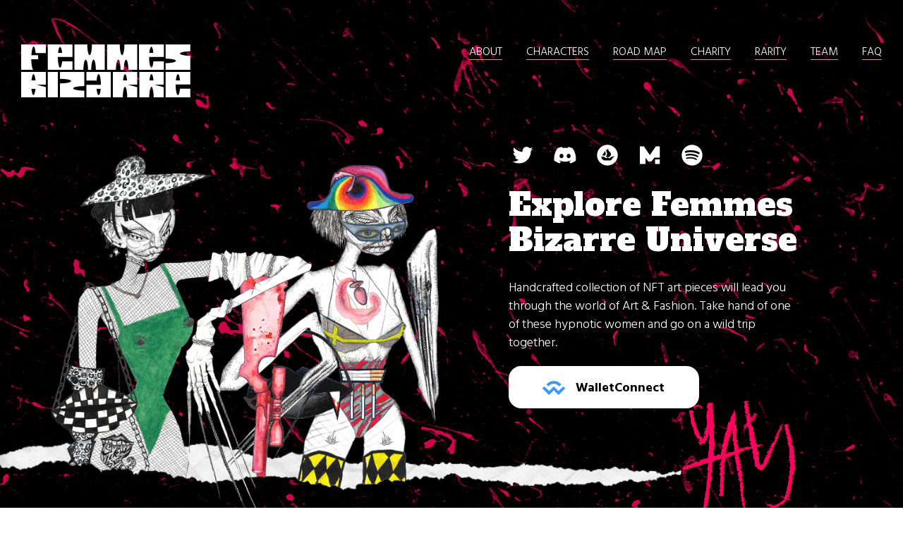

--- FILE ---
content_type: text/html
request_url: https://femmesbizarre.com/
body_size: 11412
content:
<!doctype html>
<html data-wf-page="620eb24245c1f83cd6d5b594" data-wf-site="620eb24245c1f816c1d5b593">
<head>
    <meta charset="utf-8">
    <title>Femmes Bizarre</title>
    <meta content="Handcrafted collection of NFT art pieces will lead you through the world of Art &amp; Fashion. Take hand of one of these hypnotic women and go on a wild trip together."
          name="description">
    <meta content="Femmes Bizarre" property="og:title">
    <meta content="Handcrafted collection of NFT art pieces will lead you through the world of Art &amp; Fashion. Take hand of one of these hypnotic women and go on a wild trip together."
          property="og:description">
    <meta content="Femmes Bizarre" property="twitter:title">
    <meta content="Handcrafted collection of NFT art pieces will lead you through the world of Art &amp; Fashion. Take hand of one of these hypnotic women and go on a wild trip together."
          property="twitter:description">
    <meta property="og:type" content="website">
    <meta content="summary_large_image" name="twitter:card">
    <meta content="width=device-width,initial-scale=1" name="viewport">
    <meta content="Webflow" name="generator">
    <link href="css/normalize.css" rel="stylesheet">
    <link href="css/webflow.css" rel="stylesheet">
    <link href="css/femmes-bizarre-3b3403.webflow.css" rel="stylesheet">
    <script src="https://ajax.googleapis.com/ajax/libs/webfont/1.6.26/webfont.js" type="text/javascript"></script>
    <script type="text/javascript">WebFont.load({google: {families: ["Changa One:400,400italic", "Hind Madurai:300,regular,500,600,700", "Alfa Slab One:regular"]}})</script>
    <script type="text/javascript">!function (o, c) {
        var n = c.documentElement, t = " w-mod-";
        n.className += t + "js", ("ontouchstart" in o || o.DocumentTouch && c instanceof DocumentTouch) && (n.className += t + "touch")
    }(window, document)</script>
    <link href="images/favicon.jpg" rel="shortcut icon" type="image/x-icon">
    <link href="images/webclip.jpg" rel="apple-touch-icon">
</head>
<body class="body">
<div class="section-about wf-section">
    <div class="menu---desktop w-container">
        <div class="div-block"><img src="images/fb-logo.svg" loading="lazy" width="240" alt="Femmes Bizarre"
                                    class="image-13"></div>
        <div class="div-block-2"><a href="#about" class="link">ABOUT</a> <a href="#characters"
                                                                            class="link">CHARACTERS</a> <a
                href="#roadmap" class="link">ROAD MAP</a> <a href="#charity" class="link">CHARITY</a> <a href="#rarity"
                                                                                                         class="link">RARITY</a>
            <a href="#team" class="link">TEAM</a> <a href="#faq" class="link">FAQ</a></div>
    </div>
    <div class="menu---mobile w-container">
        <div class="menu-mobile">
            <div class="logo"><img src="images/fb-logo.svg" loading="lazy" width="240" alt="" class="image-13"></div>
        </div>
    </div>
    <div id="root"></div>
    <div id="about" class="container---about w-container">
        <div class="div-block---header"><h1 class="heading---pink">About</h1><img src="images/icon-about.gif"
                                                                                  loading="lazy" width="100" alt=""
                                                                                  class="heading---image"></div>
        <div class="paragraph-about">Femmes Bizarre is a collection of digital artworks running on the Ethereum network
            using ERC721 tokens. Set of uncompromising art was originally handcrafted on paper by a young femme talent,
            then scanned and transferred via soft to generate 11111 Femmes Bizarre. 3 unconventional personalities.
            Countless ways to meet one’s fate. Striking looks and fashion-statements. Different points of perception and
            states of mind. The impulse of creation has brought them to life. Each character tells her own story. Each
            narrative is infused with Femmes Bizarre spirit.<br>‍<br>The backbone of this story is the vibrant talent of
            a 17-year-old artist and our faith in her genius. We transmitted handcrafted art pieces into digital in the
            most delicate way. Keeping their energy. Reflect on it, relate to it, protest against it or just let it go
            through your mind and body — anything we expect Art to be.
        </div>
        <div class="w-layout-grid grid-press">
            <a id="w-node-_2006c4db-5edf-617d-1259-02a5ca384384-d6d5b594" href="https://jp.cointelegraph.com/press-releases/what-is-femmes-bizarre-an-nft-featuring-three-attractive-female-characters" target="_blank" class="press-cointelegraph w-inline-block"></a>
            <a id="w-node-a425a008-5eaa-55d5-dc06-9ba898050018-d6d5b594" href="https://coinpost.jp/?post_type=breaking&amp;p=332943" target="_blank" class="press-coinpost w-inline-block"></a>
          
            <a id="w-node-_6af3bf37-c7e1-53cc-618d-bf0456bbe9a1-d6d5b594" href="https://nftplazas.com/femmes-bizarre-nft/" target="_blank" class="press-nft-plazas w-inline-block"></a>
            
            
        </div>
    </div>
    <div id="characters" class="container---characters w-container">
        <div class="div-block---header"><h1 class="heading---gold">Characters</h1><img src="images/icon-characters.gif"
                                                                                       loading="lazy" width="100" alt=""
                                                                                       class="heading---image"></div>
        <div class="div-block-14">
            <div class="div-block-3"><img src="images/decor-damn.svg" loading="lazy" width="300" alt=""
                                          class="image-14"></div>
            <div class="columns-3 w-row">
                <div class="w-col w-col-4"><img src="images/girl-matilda.gif" loading="lazy" width="400" alt=""
                                                class="image-3"></div>
                <div class="w-col w-col-4"><img src="images/girl-uma.gif" loading="lazy" width="320" alt=""
                                                class="image-5"></div>
                <div class="w-col w-col-4"><img src="images/girl-lilu.gif" loading="lazy" width="320" alt=""
                                                class="image-2"></div>
            </div>
        </div>
    </div>
    <div class="container---paper-pink w-container"></div>
</div>
<div class="section-girls-desktop wf-section">
    <div class="container-girls-desktop w-container">
        <div class="w-layout-grid grid-decor"><img src="images/decor-arrow.svg" loading="lazy" width="150"
                                                   id="w-node-_1a7d7d53-517b-e4ac-73db-a81716ea370c-d6d5b594" alt=""
                                                   class="image-6"><img src="images/decor-stripes.svg" loading="lazy"
                                                                        width="100"
                                                                        id="w-node-_1a7d7d53-517b-e4ac-73db-a81716ea370d-d6d5b594"
                                                                        alt="" class="image-7"></div>
        <div class="w-layout-grid grid-girls-desktop">
            <div id="w-node-_9403127b-72de-9b07-bfac-eef60a729e22-d6d5b594" class="girl-desktop"><h1
                    id="w-node-_2668f118-9794-16b3-eb8d-bceb309626dd-d6d5b594" class="heading-small">Matilda</h1>
                <div id="w-node-_8019cacb-c645-6872-6986-cdbaf02d5ed2-d6d5b594" class="paragraph-girl">Matilda is that
                    kind of a person you fall under the spell of at first sight. Married to a gangsta. Sophisticated and
                    fearless. Appreciates elegant smoking and Amy Winehouse’s vocal. Both rituals perfectly complemented
                    by a glass of Veuve Clicquot.
                </div>
                <div class="girls-spotify-desktop"><img src="images/icon-playlist.svg" loading="lazy" width="40" alt="">
                    <div class="paragraph-link"><a
                            href="https://open.spotify.com/playlist/1yYY3uRnDaHQ7eXrocSSqh?si=f904b0db46014571"
                            target="_blank" class="link-girl">Matilda’s Playlist</a></div>
                </div>
            </div>
            <div id="w-node-_12ffe518-a936-0be5-2aea-112d45117fbe-d6d5b594" class="girl-desktop"><h1
                    id="w-node-_12ffe518-a936-0be5-2aea-112d45117fbf-d6d5b594" class="heading-small">Uma</h1>
                <div id="w-node-_12ffe518-a936-0be5-2aea-112d45117fc1-d6d5b594" class="paragraph-girl">Uma goes wild.
                    She can see straight through your heart and judge by the fragrance you wear. You’d better not enter
                    her space without permission. Found the essence of existence in her children. Drinks coffee with
                    Laura Pergolizzi playing in the background.<br></div>
                <div class="girls-spotify-desktop"><img src="images/icon-playlist.svg" loading="lazy" width="40" alt="">
                    <div class="paragraph-link"><a
                            href="https://open.spotify.com/playlist/4GuqNd9jS1r4rNAMCOP4Uw?si=50a9143af7bf4364"
                            target="_blank" class="link-girl">Uma’s Playlist</a></div>
                </div>
            </div>
            <div id="w-node-e9dec162-4aa5-15f8-0442-17710227474c-d6d5b594" class="girl-desktop"><h1
                    id="w-node-e9dec162-4aa5-15f8-0442-17710227474d-d6d5b594" class="heading-small">Lilu</h1>
                <div id="w-node-e9dec162-4aa5-15f8-0442-17710227474f-d6d5b594" class="paragraph-girl">Baby Lilu lives
                    undercover. Secret agent fighting bad guys behind a disarming innocence. Bubble gum was made for
                    bubbles. And it helps Lilu to figure out what’s going on, preferably under P!nk’s beats.<br></div>
                <div class="girls-spotify-desktop"><img src="images/icon-playlist.svg" loading="lazy" width="40" alt="">
                    <div class="paragraph-link"><a
                            href="https://open.spotify.com/playlist/1D8PIEYk3gpNUJtuBKQDKB?si=befba19de9b84c6c&amp;nd=1"
                            target="_blank" class="link-girl">Lilu’s Playlist</a></div>
                </div>
            </div>
        </div>
        <div class="w-layout-grid grid-decor-two"><img src="images/decor-heart.svg" loading="lazy" width="100"
                                                       id="w-node-ce966d9b-3c2e-001e-571b-5ef2cf6bbf86-d6d5b594" alt=""
                                                       class="image-8"></div>
    </div>
    <div class="container---paper-white w-container"></div>
</div>
<div class="section-girls-mobile wf-section">
    <div class="container-girls-mobile w-container">
        <div class="w-layout-grid grid-girls-mobile">
            <div id="w-node-_9bc2fe8a-5d23-06e2-1f46-7793b33e329a-d6d5b594" class="div-block-girl-mobile"><img
                    src="images/girl-matilda-small.gif" loading="lazy"
                    id="w-node-e40a6108-5278-6cbf-5868-60ee9ddc9769-d6d5b594" alt="" class="matilda-small"></div>
            <div id="w-node-_27a3f8f3-ea5a-a023-f449-4d810bca0515-d6d5b594" class="girl-mobile"><h1
                    id="w-node-_27a3f8f3-ea5a-a023-f449-4d810bca0516-d6d5b594" class="heading-small">Matilda</h1>
                <div id="w-node-_27a3f8f3-ea5a-a023-f449-4d810bca0518-d6d5b594" class="paragraph-girl">Matilda is that
                    kind of a person you fall under the spell of at first sight. Married to a gangsta. Sophisticated and
                    fearless. Appreciates elegant smoking and Amy Winehouse’s vocal. Both rituals perfectly complemented
                    by a glass of Veuve Clicquot.
                </div>
                <div class="girls-spotify-mobile"><img src="images/icon-playlist.svg" loading="lazy" width="40" alt="">
                    <div class="paragraph-link"><a
                            href="https://open.spotify.com/playlist/1yYY3uRnDaHQ7eXrocSSqh?si=f904b0db46014571"
                            target="_blank" class="link-girl">Matilda’s Playlist</a></div>
                </div>
            </div>
            <div id="w-node-_8ebb0fed-9ffe-1dbd-ebd3-09f51e0c9545-d6d5b594" class="div-block-girl-mobile"><img
                    src="images/girl-uma-small.gif" loading="lazy"
                    id="w-node-_8ebb0fed-9ffe-1dbd-ebd3-09f51e0c9546-d6d5b594" alt="" class="uma-small"></div>
            <div id="w-node-_27a3f8f3-ea5a-a023-f449-4d810bca051f-d6d5b594" class="girl-mobile"><h1
                    id="w-node-_27a3f8f3-ea5a-a023-f449-4d810bca0520-d6d5b594" class="heading-small">Uma</h1>
                <div id="w-node-_27a3f8f3-ea5a-a023-f449-4d810bca0522-d6d5b594" class="paragraph-girl">Uma goes wild.
                    She can see straight through your heart and judge by the fragrance you wear. You’d better not enter
                    her space without permission. Found the essence of existence in her children. Drinks coffee with
                    Laura Pergolizzi playing in the background.<br></div>
                <div class="girls-spotify-mobile"><img src="images/icon-playlist.svg" loading="lazy" width="40" alt="">
                    <div class="paragraph-link"><a
                            href="https://open.spotify.com/playlist/4GuqNd9jS1r4rNAMCOP4Uw?si=50a9143af7bf4364"
                            target="_blank" class="link-girl">Uma’s Playlist</a></div>
                </div>
            </div>
            <div id="w-node-_704a6a48-115c-20aa-58c7-a39d85f48643-d6d5b594" class="div-block-girl-mobile"><img
                    src="images/girl-lilu-small.gif" loading="lazy"
                    id="w-node-_704a6a48-115c-20aa-58c7-a39d85f48644-d6d5b594" alt="" class="lilu-small"></div>
            <div id="w-node-_27a3f8f3-ea5a-a023-f449-4d810bca052a-d6d5b594" class="girl-mobile"><h1
                    id="w-node-_27a3f8f3-ea5a-a023-f449-4d810bca052b-d6d5b594" class="heading-small">Lilu</h1>
                <div id="w-node-_27a3f8f3-ea5a-a023-f449-4d810bca052d-d6d5b594" class="paragraph-girl">Baby Lilu lives
                    undercover. Secret agent fighting bad guys behind a disarming innocence. Bubble gum was made for
                    bubbles. And it helps Lilu to figure out what’s going on, preferably under P!nk’s beats.<br></div>
                <div class="girls-spotify-mobile"><img src="images/icon-playlist.svg" loading="lazy" width="40" alt="">
                    <div class="paragraph-link"><a
                            href="https://open.spotify.com/playlist/1D8PIEYk3gpNUJtuBKQDKB?si=befba19de9b84c6c&amp;nd=1"
                            class="link-girl">Lilu’s Playlist</a></div>
                </div>
            </div>
        </div>
    </div>
    <div class="container---paper-white w-container"></div>
</div>
<div id="roadmap" class="section-roadmap wf-section">
    <div class="container-roadmap-desktop w-container">
        <div class="div-block---header-roadmap">
            <div class="div-block-13"><h1 class="heading---white">Roadmap</h1>
                <div><img src="images/icon-roadmap.gif" loading="lazy" width="100" alt="" class="heading---image"></div>
            </div>
            <div class="paragraph-header"><p class="paragraph">Journey to meet mysterious strangers and dive into Femmes
                Bizarre world.</p></div>
        </div>
        <div class="w-layout-grid grid-roadmap-one-desktop"><img src="images/roadmap-glasses.gif" loading="lazy"
                                                                 width="190"
                                                                 id="w-node-_9bd04526-9ca3-c215-a9a5-f280b2ae51fa-d6d5b594"
                                                                 alt=""><img src="images/roadmap-plug.gif"
                                                                             loading="lazy" width="190"
                                                                             id="w-node-_78fa6800-c171-700d-6891-5a8b478ad9b5-d6d5b594"
                                                                             alt=""><img src="images/roadmap-jewel.gif"
                                                                                         loading="lazy" width="190"
                                                                                         id="w-node-ecb25295-c554-5495-9135-ccd49f2cefd7-d6d5b594"
                                                                                         alt=""><img
                src="images/roadmap-hat.gif" loading="lazy" width="217"
                id="w-node-_958f77a2-5eb7-7299-fc48-decb065627d0-d6d5b594" alt=""></div>
        <div class="w-layout-grid grid-roadmap-two-desktop"><img src="images/decor-compas.svg" loading="lazy"
                                                                 width="120"
                                                                 id="w-node-_33522b58-7fcb-7432-fd7a-c97910027994-d6d5b594"
                                                                 alt="" class="image-10"><img
                src="images/decor-boooi.svg" loading="lazy" width="230"
                id="w-node-_33522b58-7fcb-7432-fd7a-c97910027995-d6d5b594" alt="" class="image-9"></div>
        <div class="w-layout-grid grid-roadmap-three-desktop">
            <div id="w-node-_718e950d-25ce-7a25-d5b0-87e085290d53-d6d5b594" class="div-percent-desktop"><h1
                    id="w-node-c36d37c3-89ed-d60d-fc28-93fd481376a5-d6d5b594" class="percent">25%</h1>
                <h1 id="w-node-_4f5041f3-89c6-e091-24d8-a5d76cd321bf-d6d5b594" class="heading-dots-pink">→</h1></div>
            <div id="w-node-c61b871c-cf0c-3e8c-5d8c-dae0e27cbfe2-d6d5b594" class="div-percent-desktop"><h1
                    id="w-node-_4f5041f3-89c6-e091-24d8-a5d76cd321c1-d6d5b594" class="percent-faded">50%</h1>
                <h1 class="percent-faded-line">→</h1></div>
            <div id="w-node-_3bf7b539-5163-0fe6-edb4-bf4bb46dcaf2-d6d5b594" class="div-percent-desktop"><h1
                    id="w-node-_4f5041f3-89c6-e091-24d8-a5d76cd321c3-d6d5b594" class="percent-faded">75%</h1>
                <h1 class="percent-faded-line">→</h1></div>
            <div id="w-node-dbec493c-8a36-8d0e-fa50-7e497d82566d-d6d5b594" class="div-percent-desktop"><h1
                    id="w-node-_4f5041f3-89c6-e091-24d8-a5d76cd321c5-d6d5b594" class="percent-faded">100%</h1></div>
            <div id="w-node-_4f5041f3-89c6-e091-24d8-a5d76cd321c7-d6d5b594" class="paragraph-girl">First giveaway. 25
                randomly picked Femmes Bizarre NFTs will be delivered to wallets holding at least one Femme Bizarre.
            </div>
            <div id="w-node-_4f5041f3-89c6-e091-24d8-a5d76cd321c9-d6d5b594" class="paragraph-girl">Second giveaway. 50
                randomly picked Femmes Bizarre NFTs will be delivered to wallets holding at least one Femme Bizarre.<br><br>Make
                sure you have a proper sound system to enjoy a special DJ-set made in collab with an iconic artist.<br>
            </div>
            <div id="w-node-_4f5041f3-89c6-e091-24d8-a5d76cd321cc-d6d5b594" class="paragraph-girl">Third giveaway. 75
                randomly picked Femmes Bizarre NFTs will be delivered to wallets holding at least one Femme Bizarre.<br><br>Collection
                of customized couture merch will be launched.<br></div>
            <div id="w-node-_4f5041f3-89c6-e091-24d8-a5d76cd321cf-d6d5b594" class="paragraph-girl">Matilda, Uma &amp;
                Lilu with Femmes Bizarre team will collect 100 NFTs of 10 promising NFT collections and make a great
                giveaway among Femmes Bizarre owners.<br>‍<br>Announcement<br>of Road Map 2.0<br></div>
        </div>
    </div>
    <div class="container-roadmap-mobile w-container">
        <div class="div-block---header-roadmap">
            <div class="div-block-13"><h1 id="roadmap" class="heading---white">Roadmap</h1>
                <div><img src="images/icon-roadmap.gif" loading="lazy" width="100" alt="" class="heading---image"></div>
            </div>
            <div class="paragraph-header"><p class="paragraph">Journey to meet mysterious strangers and dive into Femmes
                Bizarre world.</p></div>
        </div>
        <div class="w-layout-grid grid-5"><img src="images/roadmap-glasses.gif" loading="lazy" width="190"
                                               id="w-node-_957d9490-edc3-706f-ba19-c8e16ce55342-d6d5b594" alt="">
            <div id="w-node-_1bb1589d-0146-d204-41b0-dd58596f3553-d6d5b594" class="div-percent-mobile"><h1
                    id="w-node-f4e37df9-49ca-d89e-ed84-dafff96b63df-d6d5b594" class="percent">25%</h1>
                <div id="w-node-_4b7ead18-c5ce-dfea-0bdc-0974885fd2cd-d6d5b594" class="paragraph-roadmap-mobile">First
                    giveaway. 25 randomly picked Femmes Bizarre NFTs will be delivered to wallets holding at least one
                    Femme Bizarre.
                </div>
                <h1 class="percent-arrow">↓</h1></div>
            <img src="images/roadmap-plug.gif" loading="lazy" width="190"
                 id="w-node-a447a9a7-2755-c693-3054-204c53394f54-d6d5b594" alt="">
            <div class="div-percent-mobile"><h1 id="w-node-_802dc3ad-5e37-c53f-3700-52820fbf3598-d6d5b594"
                                                class="percent">50%</h1>
                <div id="w-node-_802dc3ad-5e37-c53f-3700-52820fbf359a-d6d5b594" class="paragraph-roadmap-mobile">Second
                    giveaway. 50 randomly picked Femmes Bizarre NFTs will be delivered to wallets holding at least one
                    Femme Bizarre.<br><br>Make sure you have a proper sound system to enjoy a special DJ-set made in
                    collab with an iconic artist.
                </div>
                <h1 class="percent-arrow-faded">↓</h1></div>
            <img src="images/roadmap-jewel.gif" loading="lazy" width="190"
                 id="w-node-_71640422-5e2b-81e6-d44c-3c6212112266-d6d5b594" alt="">
            <div class="div-percent-mobile"><h1 id="w-node-_7d59185f-5ee4-084c-a5c0-5b5845a839ae-d6d5b594"
                                                class="percent-faded">75%</h1>
                <div id="w-node-_7d59185f-5ee4-084c-a5c0-5b5845a839b0-d6d5b594" class="paragraph-roadmap-mobile">Third
                    giveaway. 75 randomly picked Femmes Bizarre NFTs will be delivered to wallets holding at least one
                    Femme Bizarre.<br><br>Collection of customized couture merch will be launched.
                </div>
                <h1 class="percent-arrow-faded">↓</h1></div>
            <img src="images/roadmap-hat.gif" loading="lazy" width="217"
                 id="w-node-f5699e60-e11e-2736-fc46-754f744f33f2-d6d5b594" alt="">
            <div class="div-percent-mobile"><h1 id="w-node-fd47b756-194c-ad17-59fe-db55789fc351-d6d5b594"
                                                class="percent-faded">100%</h1>
                <div id="w-node-fd47b756-194c-ad17-59fe-db55789fc353-d6d5b594" class="paragraph-roadmap-mobile">Matilda,
                    Uma &amp; Lilu with Femmes Bizarre team will collect 100 NFTs of 10 promising NFT collections and
                    make a great giveaway among Femmes Bizarre owners.<br>‍<br>Announcement of Road Map 2.0
                </div>
            </div>
        </div>
    </div>
</div>
<div class="section-charity wf-section">
    <div id="charity" class="container---charity w-container">
        <div class="div-block---header-charity"><h1 class="heading---gold">Charity</h1><img
                src="images/icon-charity.gif" loading="lazy" width="100" alt="" class="heading---image"></div>
        <div class="charity---decor"><img src="images/decor-pencil.svg" loading="lazy" width="480" alt=""
                                          class="image-12"></div>
        <div class="w-layout-grid grid-charity">
            <div class="paragraph-charity">We believe in help and charity in particular. Not only does it have a great
                impact on society, but also is deeply rewarding for the one who helps. That’s why we decided to focus on
                a direction that makes very personal sense to this project. Many children with autistic disorders
                struggle with all spectrum of communication skills. Mother of our artist has devoted her entire
                professional life to help these children understand words, read them, articulate them and have a healthy
                and fulfilling life. <br></div>
            <div class="paragraph-charity">Key point here is to understand how donations work and what value bring.
                That’s why we chose one of the most transparent ones in the sphere — a project based on chess lessons
                for children with an autism spectrum disorder. Our aim is not only to give financial support but to
                raise awareness about the problem and help the initiative to expand its geography. The implementation of
                the Chess Project will give a huge impulse to the improvement and further development of standards of
                living for families who struggle with children’s autistic disorders.<br></div>
        </div>
    </div>
</div>
<div class="section-rarity wf-section">
    <div id="rarity" class="container---rarity w-container">
        <div class="div-block---header-rarity"><h1 class="heading---white">Rarity</h1><img src="images/icon-rarity.gif"
                                                                                           loading="lazy" width="100"
                                                                                           alt=""
                                                                                           class="heading---image">
        </div>
        <div class="w-layout-grid rarity-decor"><img src="images/decor-wow.svg" loading="lazy" width="140"
                                                     id="w-node-f8d86794-6491-266f-7451-7f766bf9616a-d6d5b594" alt=""
                                                     class="image-wow"><img src="images/decor-diamond.svg"
                                                                            loading="lazy" width="330"
                                                                            id="w-node-f8d86794-6491-266f-7451-7f766bf9616b-d6d5b594"
                                                                            alt="" class="image-diamond"></div>
        <div class="paragraph-simple">Each collectible Femmes Bizarre NFT is a virtual equivalent of a fully custom
            handcrafted piece. Each art piece feeling like a surreal flash from another world was crafted by two hands
            and a bunch of basic materials. More than 300 variables. Blank sheet, gel pens, markers, paintbrush and the
            magical power of imagination. In the same way contemporary art takes inspiration from haute couture, Femmes
            Bizarre are exploring the concept of fashion and its relations with style. They love a total experiment with
            form. They invent their looks to the last detail. They combine provocateur designs and create integral
            personalities.<br><br>Take a closer look — Femmes Bizarre never make random choices. Definitely there are
            some very rare 0,2% traits. The rarity was selected randomly. What is crucial is that more than 320 traits
            were hand-drawn, that allowed to generate much more than 11111 of NFT pieces. We just love the beauty of
            this number 11111.<br></div>
        <div class="paragraph-traits">Traits</div>
        <div class="w-layout-grid grid-traits">
            <div id="w-node-f8d86794-6491-266f-7451-7f766bf96177-d6d5b594" class="traits-gold-left">
                <div class="trait">Characters</div>
            </div>
            <div id="w-node-f8d86794-6491-266f-7451-7f766bf9617a-d6d5b594" class="traits-gold-center-copy">
                <div class="trait">Gloves Left</div>
            </div>
            <div id="w-node-f8d86794-6491-266f-7451-7f766bf9617d-d6d5b594" class="traits-gold-center">
                <div class="trait">Boots</div>
            </div>
            <div id="w-node-f8d86794-6491-266f-7451-7f766bf96180-d6d5b594" class="traits-gold-right">
                <div class="trait">Lips</div>
            </div>
            <div id="w-node-f8d86794-6491-266f-7451-7f766bf96183-d6d5b594" class="traits-pink">
                <div class="trait">Bodysuits</div>
            </div>
            <div id="w-node-f8d86794-6491-266f-7451-7f766bf96186-d6d5b594" class="traits-pink">
                <div class="trait">Gloves Right</div>
            </div>
            <div id="w-node-f8d86794-6491-266f-7451-7f766bf96189-d6d5b594" class="traits-pink">
                <div class="trait">Tattoos</div>
            </div>
            <div id="w-node-f8d86794-6491-266f-7451-7f766bf9618c-d6d5b594" class="traits-pink">
                <div class="trait">Eyes</div>
            </div>
            <div id="w-node-f8d86794-6491-266f-7451-7f766bf9618f-d6d5b594" class="traits-gold-left">
                <div class="trait">Bras</div>
            </div>
            <div id="w-node-f8d86794-6491-266f-7451-7f766bf96192-d6d5b594" class="traits-gold-center-two">
                <div class="trait">Head Accessories</div>
            </div>
            <div id="w-node-f8d86794-6491-266f-7451-7f766bf96195-d6d5b594" class="traits-gold-center">
                <div class="trait">Pillars</div>
            </div>
            <div id="w-node-f8d86794-6491-266f-7451-7f766bf96198-d6d5b594" class="traits-gold-right">
                <div class="trait">Sunglasses</div>
            </div>
            <div id="w-node-f8d86794-6491-266f-7451-7f766bf9619b-d6d5b594" class="traits-pink">
                <div class="trait">Briefs</div>
            </div>
            <div id="w-node-f8d86794-6491-266f-7451-7f766bf9619e-d6d5b594" class="traits-pink">
                <div class="trait">Hairdresses</div>
            </div>
            <div id="w-node-f8d86794-6491-266f-7451-7f766bf961a1-d6d5b594" class="traits-pink">
                <div class="trait">Backgrounds</div>
            </div>
            <div id="w-node-f8d86794-6491-266f-7451-7f766bf961a4-d6d5b594" class="traits-pink">
                <div class="trait">Masks</div>
            </div>
            <div id="w-node-f8d86794-6491-266f-7451-7f766bf961a7-d6d5b594" class="traits-gold-left">
                <div class="trait">Necklaces</div>
            </div>
            <div id="w-node-f8d86794-6491-266f-7451-7f766bf961aa-d6d5b594" class="traits-gold-center-three">
                <div class="trait">Bags</div>
            </div>
            <div id="w-node-f8d86794-6491-266f-7451-7f766bf961ad-d6d5b594" class="traits-gold-center">
                <div class="trait">Belts</div>
            </div>
            <div id="w-node-f8d86794-6491-266f-7451-7f766bf961b0-d6d5b594" class="traits-gold-right">
                <div class="trait">Signature</div>
            </div>
        </div>
        <div class="w-layout-grid grid-decor-rarity"><img src="images/decor-attention.svg" loading="lazy" width="100"
                                                          id="w-node-f8d86794-6491-266f-7451-7f766bf961b4-d6d5b594"
                                                          alt="" class="image-attention"></div>
    </div>
</div>
<div class="section-team wf-section">
    <div class="container---team w-container">
        <div class="div-block---header---team"><h1 class="heading---white">Team</h1><img src="images/icon-team.gif"
                                                                                         loading="lazy" width="100"
                                                                                         alt="" class="heading---image">
        </div>
        <div id="team" class="team---decor-sun"><img src="images/decor-sun.svg" loading="lazy" width="250" alt=""
                                                     class="image-sun"></div>
        <div class="w-layout-grid grid-4">
            <div id="w-node-_6d919d67-fe7b-13bc-0eaf-5fd09cfc7e32-d6d5b594" class="member"><img
                    src="images/team-artist.gif" loading="lazy" width="260" alt="">
                <div class="paragraph-name">Salamandre</div>
                <div class="paragraph-position">Artist</div>
                <div class="paragraph-bio">17 years old female artist</div>
                <div class="team-social"><img src="images/social-twitter.svg" loading="lazy" width="40" alt=""> <a
                        href="https://twitter.com/SalamandreArt" target="_blank" class="link-team">@SalamandreArt</a>
                </div>
            </div>
            <div id="w-node-_0bbcbadf-9579-3a16-2d5f-c5c88185da7c-d6d5b594" class="member"><img
                    src="images/team-lead.gif" loading="lazy" width="260" alt="">
                <div class="paragraph-name">Darya</div>
                <div class="paragraph-position">Team Lead</div>
                <div class="paragraph-bio">CEO &amp; founder of a commodities trading company</div>
            </div>
            <div id="w-node-_9e61eabc-6837-ed59-6355-bf33af94ea85-d6d5b594" class="member"><img
                    src="images/team-finance.gif" loading="lazy" width="260" alt="">
                <div class="paragraph-name">Gugo</div>
                <div class="paragraph-position">Financial Guru</div>
                <div class="paragraph-bio">Private banker with 25+ years experience</div>
                <div class="team-social"><img src="images/social-twitter.svg" loading="lazy" width="40" alt=""> <a
                        href="https://twitter.com/homme_gugo" target="_blank" class="link-team">@homme_gugo</a></div>
            </div>
            <div id="w-node-_38d03e75-1e94-1700-377b-f610a2f82623-d6d5b594" class="member"><img
                    src="images/social-art.gif" loading="lazy" width="260" alt="" class="image-16">
                <div class="paragraph-name">Zeth</div>
                <div class="paragraph-position">Art Director</div>
                <div class="paragraph-bio">In charge of bringing technology and art working together</div>
            </div>
            <div id="w-node-_6041d136-bed8-0104-1946-37590d58a557-d6d5b594" class="member"><img
                    src="images/team-dev.gif" loading="lazy" width="260" alt="">
                <div class="paragraph-name">D + S</div>
                <div class="paragraph-position">Development</div>
                <div class="paragraph-bio">Software engineers with a passion for NFT</div>
            </div>
            <div id="w-node-_0d638afa-afdd-d793-6e9b-ea377b929204-d6d5b594" class="member"><img
                    src="images/team-music.gif" loading="lazy" width="260" alt="">
                <div class="paragraph-name">Damian</div>
                <div class="paragraph-position">Music Supervisor</div>
                <div class="paragraph-bio">An aspiring music producer and songwriter with an eclectic music taste</div>
                <div class="team-social"><img src="images/social-instagram.svg" loading="lazy" width="40" alt=""> <a
                        href="https://www.instagram.com/cntseecntsee/" target="_blank"
                        class="link-team">@cntseecntsee</a></div>
            </div>
            <div id="w-node-dc55d0b8-bd28-7716-d389-73cd8f5025f8-d6d5b594" class="member"><img src="images/team-pr.gif"
                                                                                               loading="lazy"
                                                                                               width="260" alt="">
                <div class="paragraph-name">Yana</div>
                <div class="paragraph-position">Communications</div>
                <div class="paragraph-bio">PR manager trusting in content, art and storytelling</div>
            </div>
            <img src="images/decor-bolt.svg" loading="lazy" width="300"
                 id="w-node-_606df998-0f61-e2af-adbc-2620cdeb252b-d6d5b594" alt="" class="image-team"></div>
        <div class="team---decor-two"><img src="images/decor-star.svg" loading="lazy" width="230" alt=""></div>
    </div>
</div>
<div class="section-faq wf-section">
    <div class="container---faq---size-one w-container">
        <div id="faq" class="div-block---header---faq"><h1 class="heading---white">FAQ</h1><img
                src="images/icon-faq.gif" loading="lazy" width="100" alt="" class="heading---image"></div>
        <div class="div-question">
            <div data-hover="false" data-delay="0" data-w-id="8e109246-bd92-7e43-cb82-738c824dbd7f" style="height:80px"
                 class="dropdown w-dropdown">
                <div class="dropdown-toggle w-dropdown-toggle">
                    <div class="dropdown-icon w-icon-dropdown-toggle"></div>
                    <div class="paragraph-faq">What is Femmes Bizarre?</div>
                    <img src="images/icon-drop.svg" loading="lazy"
                         style="-webkit-transform:translate3d(0,0,0) scale3d(1,1,1) rotateX(0) rotateY(0) rotateZ(0) skew(0,0);-moz-transform:translate3d(0,0,0) scale3d(1,1,1) rotateX(0) rotateY(0) rotateZ(0) skew(0,0);-ms-transform:translate3d(0,0,0) scale3d(1,1,1) rotateX(0) rotateY(0) rotateZ(0) skew(0,0);transform:translate3d(0,0,0) scale3d(1,1,1) rotateX(0) rotateY(0) rotateZ(0) skew(0,0)"
                         width="22" alt="" class="icon-drop"></div>
                <nav class="dropdown-list w-dropdown-list"><p class="paragraph-answer">Collection of 11111 NFT artworks
                    handcrafted by a young femme talent.</p></nav>
            </div>
        </div>
        <div class="div-question">
            <div data-hover="false" data-delay="0" data-w-id="8e109246-bd92-7e43-cb82-738c824dbd89" style="height:80px"
                 class="dropdown w-dropdown">
                <div class="dropdown-toggle w-dropdown-toggle">
                    <div class="dropdown-icon w-icon-dropdown-toggle"></div>
                    <div class="paragraph-faq">What differs Femmes Bizarre from other NFT collections?</div>
                    <img src="images/icon-drop.svg" loading="lazy"
                         style="-webkit-transform:translate3d(0,0,0) scale3d(1,1,1) rotateX(0) rotateY(0) rotateZ(0) skew(0,0);-moz-transform:translate3d(0,0,0) scale3d(1,1,1) rotateX(0) rotateY(0) rotateZ(0) skew(0,0);-ms-transform:translate3d(0,0,0) scale3d(1,1,1) rotateX(0) rotateY(0) rotateZ(0) skew(0,0);transform:translate3d(0,0,0) scale3d(1,1,1) rotateX(0) rotateY(0) rotateZ(0) skew(0,0)"
                         width="22" alt="" class="icon-drop"></div>
                <nav class="dropdown-list w-dropdown-list"><p class="paragraph-answer">Everything you simply thinking
                    about Art. Collection is a digitalized form of real paintings with its unique aesthetic value. And a
                    distinctive author’s figure who is still in her teens but a talent with huge potential. Every trait
                    in this collection is a physical drawing or painting that was scanned and transferred via soft to
                    generate 11111 Femmes Bizarre.</p></nav>
            </div>
        </div>
        <div class="div-question">
            <div data-hover="false" data-delay="0" data-w-id="8e109246-bd92-7e43-cb82-738c824dbd93" style="height:80px"
                 class="dropdown w-dropdown">
                <div class="dropdown-toggle w-dropdown-toggle">
                    <div class="dropdown-icon w-icon-dropdown-toggle"></div>
                    <div class="paragraph-faq">How much does a Femmes Bizarre NFT cost?</div>
                    <img src="images/icon-drop.svg" loading="lazy"
                         style="-webkit-transform:translate3d(0,0,0) scale3d(1,1,1) rotateX(0) rotateY(0) rotateZ(0) skew(0,0);-moz-transform:translate3d(0,0,0) scale3d(1,1,1) rotateX(0) rotateY(0) rotateZ(0) skew(0,0);-ms-transform:translate3d(0,0,0) scale3d(1,1,1) rotateX(0) rotateY(0) rotateZ(0) skew(0,0);transform:translate3d(0,0,0) scale3d(1,1,1) rotateX(0) rotateY(0) rotateZ(0) skew(0,0)"
                         width="22" alt="" class="icon-drop"></div>
                <nav class="dropdown-list w-dropdown-list"><p class="paragraph-answer">Pre-sale: 0,06 ETH + Gas<br>Public
                    sale: 0,08 ETH + Gas</p></nav>
            </div>
        </div>
        <div class="div-question">
            <div data-hover="false" data-delay="0" data-w-id="8e109246-bd92-7e43-cb82-738c824dbd9f" style="height:80px"
                 class="dropdown w-dropdown">
                <div class="dropdown-toggle w-dropdown-toggle">
                    <div class="dropdown-icon w-icon-dropdown-toggle"></div>
                    <div class="paragraph-faq">When does the sale start?</div>
                    <img src="images/icon-drop.svg" loading="lazy"
                         style="-webkit-transform:translate3d(0,0,0) scale3d(1,1,1) rotateX(0) rotateY(0) rotateZ(0) skew(0,0);-moz-transform:translate3d(0,0,0) scale3d(1,1,1) rotateX(0) rotateY(0) rotateZ(0) skew(0,0);-ms-transform:translate3d(0,0,0) scale3d(1,1,1) rotateX(0) rotateY(0) rotateZ(0) skew(0,0);transform:translate3d(0,0,0) scale3d(1,1,1) rotateX(0) rotateY(0) rotateZ(0) skew(0,0)"
                         width="22" alt="" class="icon-drop"></div>
                <nav class="dropdown-list w-dropdown-list"><p class="paragraph-answer">Pre-sale: April 7 2022, 5:00 PM UTC<br> Public sale: April 8 2022, 5:00 PM UTC</p></nav>
            </div>
        </div>
        <div class="div-question">
            <div data-hover="false" data-delay="0" data-w-id="8e109246-bd92-7e43-cb82-738c824dbda9" style="height:80px"
                 class="dropdown w-dropdown">
                <div class="dropdown-toggle w-dropdown-toggle">
                    <div class="dropdown-icon w-icon-dropdown-toggle"></div>
                    <div class="paragraph-faq">How can I get a Femmes Bizarre NFT?</div>
                    <img src="images/icon-drop.svg" loading="lazy"
                         style="-webkit-transform:translate3d(0,0,0) scale3d(1,1,1) rotateX(0) rotateY(0) rotateZ(0) skew(0,0);-moz-transform:translate3d(0,0,0) scale3d(1,1,1) rotateX(0) rotateY(0) rotateZ(0) skew(0,0);-ms-transform:translate3d(0,0,0) scale3d(1,1,1) rotateX(0) rotateY(0) rotateZ(0) skew(0,0);transform:translate3d(0,0,0) scale3d(1,1,1) rotateX(0) rotateY(0) rotateZ(0) skew(0,0)"
                         width="22" alt="" class="icon-drop"></div>
                <nav class="dropdown-list w-dropdown-list"><p class="paragraph-answer">Tokens will be available for
                    purchase on our website through an initial sale. At the time of purchase, a randomly selected Femmes
                    Bizarre will be minted “unrevealed” on the blockchain and delivered to your wallet and OpenSea
                    account. On the reveal day, we will be setting the real metadata live and users will be able to
                    &#x27;refresh metadata&#x27; on OpenSea account to see their revealed Femmes Bizarre.</p></nav>
            </div>
        </div>
        <div class="div-question">
            <div data-hover="false" data-delay="0" data-w-id="8e109246-bd92-7e43-cb82-738c824dbdb3" style="height:80px"
                 class="dropdown w-dropdown">
                <div class="dropdown-toggle w-dropdown-toggle">
                    <div class="dropdown-icon w-icon-dropdown-toggle"></div>
                    <div class="paragraph-faq">How do I actually purchase Femmes Bizarre?</div>
                    <img src="images/icon-drop.svg" loading="lazy"
                         style="-webkit-transform:translate3d(0,0,0) scale3d(1,1,1) rotateX(0) rotateY(0) rotateZ(0) skew(0,0);-moz-transform:translate3d(0,0,0) scale3d(1,1,1) rotateX(0) rotateY(0) rotateZ(0) skew(0,0);-ms-transform:translate3d(0,0,0) scale3d(1,1,1) rotateX(0) rotateY(0) rotateZ(0) skew(0,0);transform:translate3d(0,0,0) scale3d(1,1,1) rotateX(0) rotateY(0) rotateZ(0) skew(0,0)"
                         width="22" alt="" class="icon-drop"></div>
                <nav class="dropdown-list w-dropdown-list"><p class="paragraph-answer">• Download the MetaMask extension
                    for Google Chrome;<br>• Buy Ethereum (ETH) on an exchange like Coinbase/Binance or alternatives;<br>•
                    Send it to your MetaMask ETH Wallet Public Address;<br>• Connect your MetaMask Wallet to our website
                    by clicking on the Chrome extension icon at the top-right of the browser (it looks like a Fox) while
                    on our website;<br>• Click ‘Buy Now’ on our website and approve the transaction on MetaMask.</p>
                </nav>
            </div>
        </div>
        <div class="div-question">
            <div data-hover="false" data-delay="0" data-w-id="8e109246-bd92-7e43-cb82-738c824dbdc5" style="height:80px"
                 class="dropdown w-dropdown">
                <div class="dropdown-toggle w-dropdown-toggle">
                    <div class="dropdown-icon w-icon-dropdown-toggle"></div>
                    <div class="paragraph-faq">Will there be a whitelist?</div>
                    <img src="images/icon-drop.svg" loading="lazy"
                         style="-webkit-transform:translate3d(0,0,0) scale3d(1,1,1) rotateX(0) rotateY(0) rotateZ(0) skew(0,0);-moz-transform:translate3d(0,0,0) scale3d(1,1,1) rotateX(0) rotateY(0) rotateZ(0) skew(0,0);-ms-transform:translate3d(0,0,0) scale3d(1,1,1) rotateX(0) rotateY(0) rotateZ(0) skew(0,0);transform:translate3d(0,0,0) scale3d(1,1,1) rotateX(0) rotateY(0) rotateZ(0) skew(0,0)"
                         width="22" alt="" class="icon-drop"></div>
                <nav class="dropdown-list w-dropdown-list"><p class="paragraph-answer">First 300 early supporters registered in our Discord Community were offered a whitelist spots. And there will be opportunities to become part of our whitelist. Each whitelist spot can mint maximum 3 NFT per wallet during presale.</p></nav>
            </div>
        </div>
        <div class="div-question">
            <div data-hover="false" data-delay="0" data-w-id="8e109246-bd92-7e43-cb82-738c824dbdcf" style="height:80px"
                 class="dropdown w-dropdown">
                <div class="dropdown-toggle w-dropdown-toggle">
                    <div class="dropdown-icon w-icon-dropdown-toggle"></div>
                    <div class="paragraph-faq">Where Femmes Bizarre are going to after sold out?</div>
                    <img src="images/icon-drop.svg" loading="lazy"
                         style="-webkit-transform:translate3d(0,0,0) scale3d(1,1,1) rotateX(0) rotateY(0) rotateZ(0) skew(0,0);-moz-transform:translate3d(0,0,0) scale3d(1,1,1) rotateX(0) rotateY(0) rotateZ(0) skew(0,0);-ms-transform:translate3d(0,0,0) scale3d(1,1,1) rotateX(0) rotateY(0) rotateZ(0) skew(0,0);transform:translate3d(0,0,0) scale3d(1,1,1) rotateX(0) rotateY(0) rotateZ(0) skew(0,0)"
                         width="22" alt="" class="icon-drop"></div>
                <nav class="dropdown-list w-dropdown-list"><p class="paragraph-answer">• New project is coming soon
                    (following the aesthetics and style of Femmes Bizarre);<br>• We’ll bring Femmes Bizarre to the
                    physical world and Metaverse. While we already have ideas on how to embody them in the context of
                    fine arts, cinema and fashion, Metaverse journey will be defined by our community members;<br>•
                    Comic book release;<br>• Focus on building the brand of the artist Salamandre.</p></nav>
            </div>
        </div>
    </div>
    <div class="container---logo w-container">
        <div class="w-layout-grid grid-3"><img src="images/fb-logo-lips.gif" loading="lazy"
                                               id="w-node-a1e76fab-7108-409f-9205-7d4be471545c-d6d5b594" alt="Lips"><img
                src="images/fb-logo.svg" loading="lazy" id="w-node-_5ee8ed25-8b34-0b8c-5188-509ef91b7379-d6d5b594"
                alt="Femmes Bizarre"></div>
    </div>
    <div class="container---footer-2 w-container">
        <div class="left">
            <div class="footer-left"><img src="images/fb-logo-footer.svg" loading="lazy" alt="Femmes Bizarre"
                                          class="image-11">
                <p class="paragraph-footer">HANDCRAFTED NFT COLLECTION</p>
                <div class="div-block-9"><p class="paragraph-footer">COPYRIGHT, YEAR 2022</p>
                    <a href="terms.html" class="link-footer">TERMS &amp; CONDITIONS</a>
                    <a href="provenance.html" target="_blank" class="link-footer-2">PROVENANCE</a>
                </div>
            </div>
        </div>
        <div class="right">
            <div class="footer-right">
                <div class="div-social-footer-tw"><a href="https://twitter.com/femmes_bizarre/" target="_blank"
                                                     class="social-footer-tw w-inline-block"></a></div>
                <div class="div-social-footer-ds"><a href="http://discord.gg/femmesbizarre" target="_blank"
                                                     class="social-footer-ds w-inline-block"></a></div>
                <div class="div-social-footer-os"><a href="https://opensea.io/collection/femmes-bizarre-official-collection" target="_blank"
                                                     class="social-footer-os w-inline-block"></a></div>
               
                <div class="div-social-footer-sp"><a href="https://open.spotify.com/user/31reclnq35gywu3vs4edb22fkozq"
                                                     target="_blank" class="social-footer-sp w-inline-block"></a></div>
                <a href="#root" class="button w-button"><span class="soon">Mint</span></a></div>
        </div>
    </div>
</div>
<script src="https://d3e54v103j8qbb.cloudfront.net/js/jquery-3.5.1.min.dc5e7f18c8.js?site=620eb24245c1f816c1d5b593"
        type="text/javascript" integrity="sha256-9/aliU8dGd2tb6OSsuzixeV4y/faTqgFtohetphbbj0="
        crossorigin="anonymous"></script>
<script src="js/webflow.js" type="text/javascript"></script>
<script>!function (e) {
    function r(r) {
        for (var n, u, i = r[0], c = r[1], f = r[2], s = 0, p = []; s < i.length; s++) u = i[s], Object.prototype.hasOwnProperty.call(o, u) && o[u] && p.push(o[u][0]), o[u] = 0;
        for (n in c) Object.prototype.hasOwnProperty.call(c, n) && (e[n] = c[n]);
        for (l && l(r); p.length;) p.shift()();
        return a.push.apply(a, f || []), t()
    }

    function t() {
        for (var e, r = 0; r < a.length; r++) {
            for (var t = a[r], n = !0, i = 1; i < t.length; i++) {
                var c = t[i];
                0 !== o[c] && (n = !1)
            }
            n && (a.splice(r--, 1), e = u(u.s = t[0]))
        }
        return e
    }

    var n = {}, o = {5: 0}, a = [];

    function u(r) {
        if (n[r]) return n[r].exports;
        var t = n[r] = {i: r, l: !1, exports: {}};
        return e[r].call(t.exports, t, t.exports, u), t.l = !0, t.exports
    }

    u.e = function (e) {
        var r = [], t = o[e];
        if (0 !== t) if (t) r.push(t[2]); else {
            var n = new Promise((function (r, n) {
                t = o[e] = [r, n]
            }));
            r.push(t[2] = n);
            var a, i = document.createElement("script");
            i.charset = "utf-8", i.timeout = 120, u.nc && i.setAttribute("nonce", u.nc), i.src = function (e) {
                return u.p + "static/js/" + ({}[e] || e) + "." + {
                    0: "778ac7d9",
                    1: "ca30ccee",
                    2: "1d171454",
                    3: "a7aaddbc",
                    7: "4b1936d3",
                    8: "6f941bb7",
                    9: "09490243",
                    10: "3115efea",
                    11: "8fa1cd2e",
                    12: "1d79637f",
                    13: "a08c2994",
                    14: "18a4f4b1",
                    15: "53fd9580",
                    16: "976698ae",
                    17: "e47f72f7",
                    18: "f189f1a6"
                }[e] + ".chunk.js"
            }(e);
            var c = new Error;
            a = function (r) {
                i.onerror = i.onload = null, clearTimeout(f);
                var t = o[e];
                if (0 !== t) {
                    if (t) {
                        var n = r && ("load" === r.type ? "missing" : r.type), a = r && r.target && r.target.src;
                        c.message = "Loading chunk " + e + " failed.\n(" + n + ": " + a + ")", c.name = "ChunkLoadError", c.type = n, c.request = a, t[1](c)
                    }
                    o[e] = void 0
                }
            };
            var f = setTimeout((function () {
                a({type: "timeout", target: i})
            }), 12e4);
            i.onerror = i.onload = a, document.head.appendChild(i)
        }
        return Promise.all(r)
    }, u.m = e, u.c = n, u.d = function (e, r, t) {
        u.o(e, r) || Object.defineProperty(e, r, {enumerable: !0, get: t})
    }, u.r = function (e) {
        "undefined" != typeof Symbol && Symbol.toStringTag && Object.defineProperty(e, Symbol.toStringTag, {value: "Module"}), Object.defineProperty(e, "__esModule", {value: !0})
    }, u.t = function (e, r) {
        if (1 & r && (e = u(e)), 8 & r) return e;
        if (4 & r && "object" == typeof e && e && e.__esModule) return e;
        var t = Object.create(null);
        if (u.r(t), Object.defineProperty(t, "default", {
            enumerable: !0,
            value: e
        }), 2 & r && "string" != typeof e) for (var n in e) u.d(t, n, function (r) {
            return e[r]
        }.bind(null, n));
        return t
    }, u.n = function (e) {
        var r = e && e.__esModule ? function () {
            return e.default
        } : function () {
            return e
        };
        return u.d(r, "a", r), r
    }, u.o = function (e, r) {
        return Object.prototype.hasOwnProperty.call(e, r)
    }, u.p = "/", u.oe = function (e) {
        throw console.error(e), e
    };
    var i = this["webpackJsonpfemmesbizzare-web"] = this["webpackJsonpfemmesbizzare-web"] || [], c = i.push.bind(i);
    i.push = r, i = i.slice();
    for (var f = 0; f < i.length; f++) r(i[f]);
    var l = c;
    t()
}([])</script>
<script src="/static/js/6.16b7ffc8.chunk.js"></script>
<script src="/static/js/main.c335e747.chunk.js"></script>
</body>
</html>

--- FILE ---
content_type: text/css
request_url: https://femmesbizarre.com/css/femmes-bizarre-3b3403.webflow.css
body_size: 9685
content:
.w-layout-grid {
  display: -ms-grid;
  display: grid;
  grid-auto-columns: 1fr;
  -ms-grid-columns: 1fr 1fr;
  grid-template-columns: 1fr 1fr;
  -ms-grid-rows: auto auto;
  grid-template-rows: auto auto;
  grid-row-gap: 16px;
  grid-column-gap: 16px;
}

.menu---desktop {
  position: static;
  left: 0%;
  top: 0%;
  right: 0%;
  bottom: auto;
  display: -webkit-box;
  display: -webkit-flex;
  display: -ms-flexbox;
  display: flex;
  max-width: 100%;
  min-height: 200px;
  padding-right: 30px;
  padding-left: 30px;
  -webkit-box-pack: justify;
  -webkit-justify-content: space-between;
  -ms-flex-pack: justify;
  justify-content: space-between;
}

.section-about {
  background-color: #000;
  background-image: url('../images/bg-mid.gif'), url('../images/bg-top.gif');
  background-position: 50% 100%, 50% 0%;
  background-size: 1920px, 1920px;
  background-repeat: no-repeat, no-repeat;
}

.div-block {
  -webkit-align-self: center;
  -ms-flex-item-align: center;
  -ms-grid-row-align: center;
  align-self: center;
  -webkit-box-flex: 0;
  -webkit-flex: 0 auto;
  -ms-flex: 0 auto;
  flex: 0 auto;
}

.div-block-2 {
  height: 75px;
  -webkit-align-self: center;
  -ms-flex-item-align: center;
  -ms-grid-row-align: center;
  align-self: center;
  -webkit-box-flex: 1;
  -webkit-flex: 1;
  -ms-flex: 1;
  flex: 1;
  text-align: right;
  -o-object-fit: fill;
  object-fit: fill;
}

.link {
  position: static;
  margin-left: 30px;
  padding-right: 0px;
  padding-left: 0px;
  border-bottom: 1px solid #ca9c57;
  font-family: 'Hind Madurai', sans-serif;
  color: #fff;
  font-size: 16px;
  line-height: 18px;
  font-weight: 300;
  text-decoration: none;
  cursor: pointer;
}

.link:hover {
  color: #ca9c57;
}

.container---hero-desktop {
  max-width: 1040px;
  padding-right: 30px;
}

.image {
  display: block;
  max-width: 175%;
  margin-right: -300px;
  margin-left: -170px;
  padding-top: 20px;
  padding-bottom: 50px;
  text-align: left;
}

.heading {
  font-family: 'Alfa Slab One', sans-serif;
  color: #fff;
  font-size: 45px;
  line-height: 50px;
  font-weight: 400;
}

.paragraph-header {
  padding-top: 30px;
  padding-bottom: 0px;
  padding-left: 20px;
  font-family: 'Hind Madurai', sans-serif;
  color: #fff;
  font-size: 18px;
  line-height: 26px;
  font-weight: 300;
}

.button {
  width: 160px;
  height: 60px;
  margin-right: 0px;
  margin-left: 0px;
  padding-top: 20px;
  border-radius: 18px;
  background-color: #ff025d;
  font-family: 'Hind Madurai', sans-serif;
  font-size: 18px;
  font-weight: 700;
  text-align: center;
  cursor: default;
}

.button:hover {
  background-color: #ff025d;
}

.button:active {
  background-color: #ff025d;
}

.twitter-hero-desktop {
  max-height: 40px;
  max-width: 40px;
  min-height: 40px;
  min-width: 40px;
  margin-right: 20px;
  background-image: url('../images/icon-twitter.svg');
  background-position: 50% 50%;
  background-size: auto;
  cursor: pointer;
}

.twitter-hero-desktop:hover {
  background-image: url('../images/icon-twitter-hover.svg');
}

.twitter-hero-desktop:active {
  background-image: url('../images/icon-twitter-pressed.svg');
}

.decor-yay-desktop {
  overflow: visible;
  margin-top: -40px;
  margin-left: 230px;
  padding-top: 0px;
}

.link-space {
  position: static;
  padding-right: 0px;
  padding-left: 30px;
  font-family: 'Hind Madurai', sans-serif;
  color: #fff;
  font-size: 16px;
  line-height: 18px;
  text-decoration: underline;
  cursor: auto;
}

.body {
  border-bottom: 2px solid #000;
}

.text-block {
  display: inline;
  padding-left: 10px;
  cursor: none;
}

.discrod-hero-desktop {
  max-height: 40px;
  max-width: 40px;
  min-height: 40px;
  min-width: 40px;
  margin-right: 20px;
  background-image: url('../images/icon-discord.svg');
  background-position: 50% 50%;
  background-size: auto;
  cursor: pointer;
}

.discrod-hero-desktop:hover {
  background-image: url('../images/icon-discord-hover.svg');
}

.discrod-hero-desktop:active {
  background-image: url('../images/icon-discord-pressed.svg');
}

.opensea-hero-desktop {
  display: inline-block;
  max-height: 40px;
  max-width: 40px;
  min-height: 40px;
  min-width: 40px;
  margin-right: 20px;
  background-image: url('../images/icon-opensea.svg');
  background-position: 50% 50%;
  background-size: auto;
  cursor: pointer;
}

.opensea-hero-desktop:hover {
  background-image: url('../images/icon-opensea-hover.svg');
}

.opensea-hero-desktop:active {
  background-image: url('../images/icon-opensea-pressed.svg');
}

.spotify-hero-desktop {
  max-height: 40px;
  max-width: 40px;
  min-height: 40px;
  min-width: 40px;
  margin-right: 20px;
  background-image: url('../images/icon-spotify.svg');
  background-position: 50% 50%;
  background-size: auto;
  cursor: pointer;
}

.spotify-hero-desktop:hover {
  background-image: url('../images/icon-spotify-hover.svg');
}

.spotify-hero-desktop:active {
  background-image: url('../images/icon-spotify-pressed.svg');
}

.container {
  max-width: 1040px;
  min-height: 300px;
}

.heading---pink {
  font-family: 'Alfa Slab One', sans-serif;
  color: #ff025d;
  font-size: 80px;
  line-height: 60px;
  font-weight: 400;
}

.div-block---header {
  display: -webkit-box;
  display: -webkit-flex;
  display: -ms-flexbox;
  display: flex;
  padding-right: 0px;
  padding-left: 0px;
}

.heading---image {
  display: block;
  max-height: 240px;
  max-width: 200px;
  margin-top: -15px;
  margin-left: 20px;
  padding-left: 0px;
}

.container---about {
  max-width: 1040px;
  min-height: 300px;
  margin-top: -30px;
  padding-top: 30px;
  padding-right: 30px;
  padding-left: 30px;
}

.container---characters {
  max-width: 1040px;
  min-height: 300px;
  margin-top: 50px;
  padding-top: 30px;
  padding-right: 30px;
  padding-left: 30px;
}

.heading---gold {
  font-family: 'Alfa Slab One', sans-serif;
  color: #ca9c57;
  font-size: 80px;
  line-height: 60px;
  font-weight: 400;
}

.div-block-3 {
  margin-top: -70px;
  margin-bottom: -50px;
  text-align: right;
}

.section-girls-desktop {
  overflow: hidden;
  background-color: #ff025d;
}

.image-2 {
  margin-left: 0px;
  padding-left: 0px;
}

.image-3 {
  max-width: 375px;
  margin-left: -50px;
}

.container---paper-pink {
  position: relative;
  left: 0%;
  top: auto;
  right: 0%;
  bottom: 0%;
  display: block;
  overflow: visible;
  max-width: 100%;
  min-height: 110px;
  margin-top: -110px;
  clear: none;
  grid-auto-columns: 1fr;
  -ms-grid-columns: 1fr 1fr;
  grid-template-columns: 1fr 1fr;
  -ms-grid-rows: auto auto;
  grid-template-rows: auto auto;
  background-image: url('../images/paper-pink.svg');
  background-position: 50% 100%;
  background-size: 1920px;
  background-repeat: repeat-x;
  -o-object-fit: fill;
  object-fit: fill;
}

.image-4 {
  position: static;
  overflow: visible;
  margin-top: -110px;
  -o-object-fit: contain;
  object-fit: contain;
  -o-object-position: 50% 100%;
  object-position: 50% 100%;
}

.image-5 {
  margin-left: -30px;
}

.container-girls-desktop {
  max-width: 1040px;
  padding-right: 30px;
  padding-left: 30px;
}

.container-decor {
  display: -ms-grid;
  display: grid;
  max-width: 1040px;
  grid-auto-columns: 1fr;
  grid-column-gap: 16px;
  grid-row-gap: 16px;
  -ms-grid-columns: 1fr 1fr;
  grid-template-columns: 1fr 1fr;
  -ms-grid-rows: auto auto;
  grid-template-rows: auto auto;
}

.grid-girls-desktop {
  margin-bottom: 0px;
  grid-column-gap: 30px;
  grid-row-gap: 20px;
  -ms-grid-columns: 1fr 1fr 1fr;
  grid-template-columns: 1fr 1fr 1fr;
  -ms-grid-rows: auto;
  grid-template-rows: auto;
}

.heading-small {
  font-family: 'Changa One', Impact, sans-serif;
  color: #fff;
  font-size: 45px;
  font-weight: 400;
}

.girl-desktop {
  padding-top: 0px;
}

.link-block {
  display: -webkit-box;
  display: -webkit-flex;
  display: -ms-flexbox;
  display: flex;
  max-height: 35px;
  max-width: 200px;
}

.paragraph-link {
  padding-top: 7px;
  padding-bottom: 0px;
  font-family: 'Hind Madurai', sans-serif;
  color: #fff;
  font-size: 18px;
  line-height: 26px;
  font-weight: 300;
  text-decoration: none;
  cursor: pointer;
}

.paragraph-link:hover {
  color: #cf0;
}

.paragraph-link:active {
  color: #aacb25;
}

.div-block-5 {
  display: -webkit-box;
  display: -webkit-flex;
  display: -ms-flexbox;
  display: flex;
}

.paragraph-girl {
  min-height: 210px;
  padding-top: 10px;
  padding-bottom: 20px;
  font-family: 'Hind Madurai', sans-serif;
  color: #fff;
  font-size: 18px;
  line-height: 26px;
  font-weight: 300;
}

.grid-decor {
  margin-bottom: -100px;
  margin-left: 0px;
  -webkit-box-pack: start;
  -webkit-justify-content: start;
  -ms-flex-pack: start;
  justify-content: start;
  justify-items: center;
  -webkit-box-align: end;
  -webkit-align-items: end;
  -ms-flex-align: end;
  align-items: end;
  -webkit-align-content: space-around;
  -ms-flex-line-pack: distribute;
  align-content: space-around;
  -ms-grid-columns: 1fr;
  grid-template-columns: 1fr;
  -ms-grid-rows: auto;
  grid-template-rows: auto;
}

.image-6 {
  overflow: visible;
  min-width: 150px;
  margin-bottom: -140px;
  margin-left: -230px;
}

.image-7 {
  overflow: visible;
  margin-right: -110px;
}

.grid-decor-two {
  margin-top: -60px;
  margin-bottom: 0px;
  margin-left: 5px;
  padding-top: 0px;
  -webkit-box-pack: start;
  -webkit-justify-content: start;
  -ms-flex-pack: start;
  justify-content: start;
  justify-items: center;
  -webkit-box-align: end;
  -webkit-align-items: end;
  -ms-flex-align: end;
  align-items: end;
  -webkit-align-content: space-around;
  -ms-flex-line-pack: distribute;
  align-content: space-around;
  -ms-grid-columns: 1fr;
  grid-template-columns: 1fr;
  -ms-grid-rows: auto;
  grid-template-rows: auto;
}

.image-8 {
  overflow: visible;
  margin-right: -40px;
}

.container---paper-white {
  position: relative;
  left: 0%;
  top: auto;
  right: 0%;
  bottom: 0%;
  display: block;
  overflow: visible;
  max-width: 100%;
  min-height: 230px;
  margin-top: 0px;
  clear: none;
  grid-auto-columns: 1fr;
  -ms-grid-columns: 1fr 1fr;
  grid-template-columns: 1fr 1fr;
  -ms-grid-rows: auto auto;
  grid-template-rows: auto auto;
  background-image: url('../images/paper-white-black.gif');
  background-position: 50% 100%;
  background-size: 1920px;
  background-repeat: repeat-x;
  -o-object-fit: fill;
  object-fit: fill;
}

.container-2 {
  max-width: 1040px;
}

.container-characters {
  max-width: 1040px;
}

.section-roadmap {
  overflow: hidden;
  padding-top: 50px;
  padding-bottom: 150px;
  background-color: #000;
}

.heading---white {
  font-family: 'Alfa Slab One', sans-serif;
  color: #fff;
  font-size: 80px;
  line-height: 60px;
  font-weight: 400;
}

.paragraph {
  max-width: 300px;
}

.grid {
  padding-top: 50px;
  grid-column-gap: 30px;
  -ms-grid-columns: 1fr 1fr 1fr 1fr;
  grid-template-columns: 1fr 1fr 1fr 1fr;
  -ms-grid-rows: auto auto;
  grid-template-rows: auto auto;
}

.percent-faded {
  padding-left: 0px;
  font-family: 'Changa One', Impact, sans-serif;
  color: #3b3b3b;
  font-size: 45px;
  font-weight: 400;
}

.grid-roadmap-one {
  padding-top: 50px;
  padding-bottom: 70px;
  grid-column-gap: 30px;
  -ms-grid-columns: 1fr 1fr 1fr 1fr;
  grid-template-columns: 1fr 1fr 1fr 1fr;
  -ms-grid-rows: auto;
  grid-template-rows: auto;
}

.grid-roadmap-three-desktop {
  padding-top: 50px;
  padding-bottom: 50px;
  grid-column-gap: 25px;
  -ms-grid-columns: 1fr 1fr 1fr 1fr;
  grid-template-columns: 1fr 1fr 1fr 1fr;
  -ms-grid-rows: auto auto;
  grid-template-rows: auto auto;
}

.grid-roadmap-two-desktop {
  display: -ms-grid;
  display: grid;
  overflow: visible;
  max-height: 1px;
  margin-bottom: -100px;
  margin-left: 0px;
  -webkit-box-pack: start;
  -webkit-justify-content: start;
  -ms-flex-pack: start;
  justify-content: start;
  justify-items: center;
  -webkit-box-align: end;
  -webkit-align-items: end;
  -ms-flex-align: end;
  align-items: end;
  -webkit-align-content: space-around;
  -ms-flex-line-pack: distribute;
  align-content: space-around;
  grid-auto-columns: 1fr;
  grid-column-gap: 16px;
  grid-row-gap: 16px;
  -ms-grid-columns: 1fr;
  grid-template-columns: 1fr;
  -ms-grid-rows: auto;
  grid-template-rows: auto;
}

.image-9 {
  position: static;
  overflow: visible;
  margin-right: -280px;
}

.image-10 {
  overflow: visible;
  min-width: 120px;
  margin-bottom: -170px;
  margin-left: -230px;
}

.div-block-6 {
  display: -webkit-box;
  display: -webkit-flex;
  display: -ms-flexbox;
  display: flex;
}

.percent {
  font-family: 'Changa One', Impact, sans-serif;
  color: #3b3b3b;
  font-size: 45px;
  font-weight: 400;
}

.heading-dots-pink {
  padding-left: 30px;
  font-family: 'Changa One', Impact, sans-serif;
  color: #3b3b3b;
  font-size: 45px;
  font-weight: 400;
}

.div-percent-desktop {
  display: -webkit-box;
  display: -webkit-flex;
  display: -ms-flexbox;
  display: flex;
}

.container-roadmap {
  max-width: 1040px;
  padding-right: 30px;
  padding-left: 30px;
}

.container---footer {
  display: -webkit-box;
  display: -webkit-flex;
  display: -ms-flexbox;
  display: flex;
  max-width: 100%;
  min-height: 120px;
  padding-right: 60px;
  padding-bottom: 60px;
  padding-left: 60px;
  -webkit-box-pack: justify;
  -webkit-justify-content: space-between;
  -ms-flex-pack: justify;
  justify-content: space-between;
  -webkit-box-align: stretch;
  -webkit-align-items: stretch;
  -ms-flex-align: stretch;
  align-items: stretch;
}

.section-faq {
  padding-right: 30px;
  padding-left: 30px;
  background-color: #000;
  background-image: url('../images/bg-bottom.gif');
  background-position: 50% 100%;
  background-size: 1920px;
  background-repeat: no-repeat;
}

.grid-2 {
  justify-items: start;
  grid-column-gap: 30px;
  -ms-grid-columns: 5.5fr 0.5fr 0.5fr 0.5fr 0.5fr 1.5fr;
  grid-template-columns: 5.5fr 0.5fr 0.5fr 0.5fr 0.5fr 1.5fr;
  -ms-grid-rows: auto;
  grid-template-rows: auto;
}

.div-block-7 {
  display: -webkit-box;
  display: -webkit-flex;
  display: -ms-flexbox;
  display: flex;
}

.footer-right {
  display: -webkit-box;
  display: -webkit-flex;
  display: -ms-flexbox;
  display: flex;
  width: auto;
  max-width: none;
  -webkit-box-pack: end;
  -webkit-justify-content: flex-end;
  -ms-flex-pack: end;
  justify-content: flex-end;
  -webkit-box-align: end;
  -webkit-align-items: flex-end;
  -ms-flex-align: end;
  align-items: flex-end;
  text-align: right;
}

.footer-left {
  width: auto;
  min-width: auto;
}

.container---logo {
  max-width: 1040px;
  padding-top: 120px;
  padding-bottom: 120px;
}

.grid-3 {
  -ms-grid-columns: 0.7fr 1fr;
  grid-template-columns: 0.7fr 1fr;
  -ms-grid-rows: auto;
  grid-template-rows: auto;
}

.container---faq---size-two {
  display: none;
  max-width: 1040px;
}

.dropdown {
  overflow: hidden;
  width: 100%;
}

.dropdown-toggle {
  display: -webkit-box;
  display: -webkit-flex;
  display: -ms-flexbox;
  display: flex;
  overflow: visible;
  height: 80px;
  padding-right: 0px;
  padding-left: 0px;
  -webkit-box-pack: justify;
  -webkit-justify-content: space-between;
  -ms-flex-pack: justify;
  justify-content: space-between;
}

.paragraph-faq {
  display: -webkit-box;
  display: -webkit-flex;
  display: -ms-flexbox;
  display: flex;
  -webkit-box-align: center;
  -webkit-align-items: center;
  -ms-flex-align: center;
  align-items: center;
  font-family: 'Hind Madurai', sans-serif;
  color: #fff;
  font-size: 35px;
  font-weight: 700;
}

.dropdown-list {
  position: static;
  display: block;
  background-color: transparent;
}

.paragraph-2 {
  border-style: solid;
  border-width: 1px;
  border-color: #fff;
}

.paragraph-answer {
  padding-top: 10px;
  padding-bottom: 20px;
  font-family: 'Hind Madurai', sans-serif;
  color: #fff;
  font-size: 18px;
  line-height: 26px;
  font-weight: 300;
}

.dropdown-icon {
  display: none;
}

.icon-drop {
  text-align: left;
}

.div-question {
  padding-top: 20px;
  padding-bottom: 20px;
  border-top: 1px none #525252;
  border-bottom: 1px solid #525252;
}

.div-block---header---faq {
  display: -webkit-box;
  display: -webkit-flex;
  display: -ms-flexbox;
  display: flex;
  margin-top: -100px;
  padding-top: 40px;
  padding-bottom: 40px;
  border-bottom: 1px solid #525252;
}

.paragraph-footer {
  margin-top: -5px;
  margin-bottom: 0px;
  padding-top: 0px;
  padding-bottom: 0px;
  font-family: 'Hind Madurai', sans-serif;
  color: #fff;
  font-size: 18px;
  line-height: 26px;
  font-weight: 300;
}

.image-11 {
  max-width: 230px;
  padding-bottom: 10px;
}

.div-block-9 {
  display: -webkit-box;
  display: -webkit-flex;
  display: -ms-flexbox;
  display: flex;
}

.link-footer {
  position: static;
  display: -webkit-box;
  display: -webkit-flex;
  display: -ms-flexbox;
  display: flex;
  margin-top: -3px;
  margin-left: 20px;
  padding-top: 0px;
  padding-right: 0px;
  padding-left: 0px;
  -webkit-box-align: center;
  -webkit-align-items: center;
  -ms-flex-align: center;
  align-items: center;
  border-bottom: 1px solid #ca9c57;
  font-family: 'Hind Madurai', sans-serif;
  color: #fff;
  font-size: 18px;
  line-height: 18px;
  font-weight: 300;
  text-decoration: none;
  cursor: pointer;
}

.link-footer:hover {
  color: #ca9c57;
}

.div-block-10 {
  width: 60px;
  height: 60px;
}

.div-social-footer {
  width: 60px;
  height: 60px;
  margin-right: 30px;
  margin-left: 0px;
}

.social-footer-tw {
  width: 60px;
  height: 60px;
  background-image: url('../images/icon-twitter.svg');
  background-position: 50% 50%;
  background-size: auto;
  background-repeat: no-repeat;
}

.social-footer-tw:hover {
  background-image: url('../images/icon-twitter-hover.svg');
}

.social-footer-tw:active {
  background-image: url('../images/icon-twitter-pressed.svg');
}

.paragraph-simple {
  padding-top: 30px;
  padding-bottom: 0px;
  padding-left: 0px;
  font-family: 'Hind Madurai', sans-serif;
  color: #fff;
  font-size: 18px;
  line-height: 26px;
  font-weight: 300;
}

.social-footer-ds {
  width: 60px;
  height: 60px;
  background-image: url('../images/icon-discord.svg');
  background-position: 50% 50%;
  background-size: auto;
  background-repeat: no-repeat;
}

.social-footer-ds:hover {
  background-image: url('../images/icon-discord-hover.svg');
}

.social-footer-ds:active {
  background-image: url('../images/icon-discord-pressed.svg');
}

.social-footer-os {
  width: 60px;
  height: 60px;
  background-image: url('../images/icon-opensea.svg');
  background-position: 50% 50%;
  background-size: auto;
  background-repeat: no-repeat;
}

.social-footer-os:hover {
  background-image: url('../images/icon-opensea-hover.svg');
}

.social-footer-os:active {
  background-image: url('../images/icon-opensea-pressed.svg');
}

.social-footer-sp {
  width: 60px;
  height: 60px;
  background-image: url('../images/icon-spotify.svg');
  background-position: 50% 50%;
  background-size: auto;
  background-repeat: no-repeat;
}

.social-footer-sp:hover {
  background-image: url('../images/icon-spotify-hover.svg');
}

.social-footer-sp:active {
  background-image: url('../images/icon-spotify-pressed.svg');
}

.section-team {
  padding-top: 40px;
  padding-right: 30px;
  padding-left: 30px;
  background-image: -webkit-gradient(linear, left top, left bottom, from(#ff025d), to(#000));
  background-image: linear-gradient(180deg, #ff025d, #000);
}

.container---team {
  max-width: 1040px;
}

.div-block---header---team {
  display: -webkit-box;
  display: -webkit-flex;
  display: -ms-flexbox;
  display: flex;
  padding-top: 40px;
  padding-bottom: 40px;
}

.team---decor-one {
  display: -webkit-box;
  display: -webkit-flex;
  display: -ms-flexbox;
  display: flex;
  max-width: 100%;
  min-width: auto;
  margin-top: -140px;
  padding: 0px 130px 0px 20px;
  -webkit-box-pack: end;
  -webkit-justify-content: flex-end;
  -ms-flex-pack: end;
  justify-content: flex-end;
  -webkit-box-align: center;
  -webkit-align-items: center;
  -ms-flex-align: center;
  align-items: center;
  font-family: 'Hind Madurai', sans-serif;
  color: #fff;
  font-size: 18px;
  line-height: 26px;
  font-weight: 300;
}

.image-12 {
  display: block;
  overflow: visible;
  margin-left: 300px;
  padding-top: 100px;
  padding-left: 0px;
}

.div-block-11 {
  display: -webkit-box;
  display: -webkit-flex;
  display: -ms-flexbox;
  display: flex;
}

.grid-4 {
  margin-top: -60px;
  grid-column-gap: 30px;
  -ms-grid-columns: 1fr 1fr 1fr 1fr;
  grid-template-columns: 1fr 1fr 1fr 1fr;
}

.paragraph-name {
  margin-top: 10px;
  font-family: 'Hind Madurai', sans-serif;
  color: #fff;
  font-size: 35px;
  line-height: 35px;
  font-weight: 700;
}

.paragraph-position {
  padding-top: 10px;
  font-family: 'Hind Madurai', sans-serif;
  color: #fff;
  font-size: 18px;
  font-style: normal;
  font-weight: 700;
}

.paragraph-bio {
  padding-top: 15px;
  padding-right: 20px;
  font-family: 'Hind Madurai', sans-serif;
  color: #fff;
  font-size: 18px;
  line-height: 25px;
  font-weight: 300;
}

.team-social {
  margin-top: 10px;
}

.link-team {
  position: static;
  padding-right: 0px;
  padding-left: 0px;
  border-bottom: 1px solid #ca9c57;
  font-family: 'Hind Madurai', sans-serif;
  color: #fff;
  font-size: 18px;
  line-height: 18px;
  font-weight: 300;
  text-decoration: none;
  cursor: pointer;
}

.link-team:hover {
  color: #ca9c57;
}

.team---decor-two {
  display: -webkit-box;
  display: -webkit-flex;
  display: -ms-flexbox;
  display: flex;
  max-width: 100%;
  min-width: auto;
  margin-top: 0px;
  padding: 0px 230px 0px 20px;
  -webkit-box-pack: end;
  -webkit-justify-content: flex-end;
  -ms-flex-pack: end;
  justify-content: flex-end;
  -webkit-box-align: center;
  -webkit-align-items: center;
  -ms-flex-align: center;
  align-items: center;
  font-family: 'Hind Madurai', sans-serif;
  color: #fff;
  font-size: 18px;
  line-height: 26px;
  font-weight: 300;
}

.image-team {
  padding-top: 80px;
}

.section-charity {
  overflow: visible;
  padding-top: 40px;
  padding-bottom: 0px;
  background-color: #ff025d;
  background-image: url('../images/paper-white-black-two.gif');
  background-position: 50% 0%;
  background-size: 1920px;
  background-repeat: repeat-x;
}

.container---rarity {
  overflow: visible;
  max-width: 1040px;
  min-height: 300px;
  padding-top: 100px;
  padding-right: 30px;
  padding-left: 30px;
}

.list-item {
  background-color: #ca9c57;
  text-align: center;
}

.columns {
  display: none;
}

.grid-traits {
  grid-column-gap: 0px;
  grid-row-gap: 0px;
  -ms-grid-columns: 1fr 1fr 1fr 1fr;
  grid-template-columns: 1fr 1fr 1fr 1fr;
  -ms-grid-rows: auto auto auto auto auto;
  grid-template-rows: auto auto auto auto auto;
}

.traits-gold-left {
  border-top-left-radius: 8px;
  border-bottom-left-radius: 8px;
  background-color: #ca9c57;
  color: #fff;
}

.trait {
  padding-top: 20px;
  padding-bottom: 20px;
  font-family: 'Hind Madurai', sans-serif;
  font-size: 18px;
  font-weight: 300;
  text-align: center;
}

.traits-pink {
  border-radius: 0px;
  background-color: transparent;
  color: #fff;
}

.traits-gold-center {
  border-radius: 0px;
  background-color: #ca9c57;
  color: #fff;
}

.traits-gold-right {
  border-radius: 0px 8px 8px 0px;
  background-color: #ca9c57;
  color: #fff;
}

.paragraph-traits {
  margin-top: 20px;
  margin-bottom: 20px;
  font-family: 'Hind Madurai', sans-serif;
  color: #fff;
  font-size: 35px;
  line-height: 35px;
  font-weight: 700;
}

.paragraph-hero-desktop {
  margin-bottom: 0px;
  padding-top: 20px;
  padding-bottom: 20px;
  padding-left: 0px;
  font-family: 'Hind Madurai', sans-serif;
  color: #fff;
  font-size: 18px;
  line-height: 26px;
  font-weight: 300;
}

.button-hero-desktop {
  width: 270px;
  height: 60px;
  margin-right: 0px;
  margin-left: 0px;
  padding-top: 20px;
  border-radius: 18px;
  background-color: #ff025d;
  font-family: 'Hind Madurai', sans-serif;
  font-size: 18px;
  font-weight: 700;
  text-align: center;
  cursor: default;
}

.button-hero-desktop:hover {
  background-color: #ff025d;
}

.button-hero-desktop:active {
  background-color: #ff025d;
}

.container---charity {
  position: static;
  overflow: visible;
  max-width: 1140px;
  min-height: 300px;
  margin-top: -200px;
  padding: 50px 80px 70px;
  border-radius: 32px;
  background-color: #fff;
  -o-object-fit: fill;
  object-fit: fill;
}

.paragraph-charity {
  padding-top: 30px;
  padding-bottom: 0px;
  padding-left: 0px;
  font-family: 'Hind Madurai', sans-serif;
  color: #000;
  font-size: 18px;
  line-height: 26px;
  font-weight: 300;
}

.grid-charity {
  margin-top: -320px;
  grid-column-gap: 40px;
  -ms-grid-rows: auto;
  grid-template-rows: auto;
}

.charity---decor {
  display: -webkit-box;
  display: -webkit-flex;
  display: -ms-flexbox;
  display: flex;
  max-width: 100%;
  min-width: auto;
  margin-top: -170px;
  padding: 0px 0px 0px 20px;
  -webkit-box-pack: end;
  -webkit-justify-content: flex-end;
  -ms-flex-pack: end;
  justify-content: flex-end;
  -webkit-box-align: center;
  -webkit-align-items: center;
  -ms-flex-align: center;
  align-items: center;
  font-family: 'Hind Madurai', sans-serif;
  color: #fff;
  font-size: 18px;
  line-height: 26px;
  font-weight: 300;
}

.link-girl {
  position: static;
  padding-right: 0px;
  padding-left: 0px;
  border-bottom: 1px solid #a8772c;
  font-family: 'Hind Madurai', sans-serif;
  color: #fff;
  font-size: 18px;
  line-height: 18px;
  font-weight: 300;
  text-decoration: none;
  cursor: pointer;
}

.link-girl:hover {
  border-bottom-color: #cf0;
  color: #cf0;
}

.link-girl:active {
  border-bottom-color: #aacb25;
  color: #aacb25;
}

.image-13 {
  display: inline-block;
  max-width: 100%;
  background-clip: border-box;
  -webkit-text-fill-color: inherit;
}

.container---footer-2 {
  display: -webkit-box;
  display: -webkit-flex;
  display: -ms-flexbox;
  display: flex;
  max-width: 100%;
  min-height: 200px;
  padding-right: 0px;
  padding-left: 0px;
  -webkit-box-pack: justify;
  -webkit-justify-content: space-between;
  -ms-flex-pack: justify;
  justify-content: space-between;
}

.left {
  -webkit-align-self: center;
  -ms-flex-item-align: center;
  -ms-grid-row-align: center;
  align-self: center;
  -webkit-box-flex: 0;
  -webkit-flex: 0 auto;
  -ms-flex: 0 auto;
  flex: 0 auto;
}

.right {
  -webkit-align-self: center;
  -ms-flex-item-align: center;
  -ms-grid-row-align: center;
  align-self: center;
  -webkit-box-flex: 1;
  -webkit-flex: 1;
  -ms-flex: 1;
  flex: 1;
  text-align: right;
  -o-object-fit: fill;
  object-fit: fill;
}

.rarity-decor {
  display: -ms-grid;
  display: grid;
  overflow: visible;
  max-height: 1px;
  margin-bottom: 0px;
  margin-left: 0px;
  -webkit-box-pack: start;
  -webkit-justify-content: start;
  -ms-flex-pack: start;
  justify-content: start;
  justify-items: center;
  -webkit-box-align: end;
  -webkit-align-items: end;
  -ms-flex-align: end;
  align-items: end;
  -webkit-align-content: space-around;
  -ms-flex-line-pack: distribute;
  align-content: space-around;
  grid-auto-columns: 1fr;
  grid-column-gap: 16px;
  grid-row-gap: 16px;
  -ms-grid-columns: 1fr;
  grid-template-columns: 1fr;
  -ms-grid-rows: auto;
  grid-template-rows: auto;
}

.image-diamond {
  position: static;
  overflow: visible;
  margin-right: -280px;
}

.image-wow {
  overflow: visible;
  min-width: 120px;
  margin-bottom: -320px;
  margin-left: -200px;
}

.image-attention {
  overflow: visible;
  margin-right: -150px;
}

.section-rarity {
  overflow: hidden;
  padding-top: 0px;
  padding-bottom: 40px;
  background-color: #ff025d;
}

.grid-decor-rarity {
  margin-top: -160px;
  margin-bottom: 0px;
  margin-left: 5px;
  padding-top: 0px;
  -webkit-box-pack: start;
  -webkit-justify-content: start;
  -ms-flex-pack: start;
  justify-content: start;
  justify-items: center;
  -webkit-box-align: end;
  -webkit-align-items: end;
  -ms-flex-align: end;
  align-items: end;
  -webkit-align-content: space-around;
  -ms-flex-line-pack: distribute;
  align-content: space-around;
  -ms-grid-columns: 1fr;
  grid-template-columns: 1fr;
  -ms-grid-rows: auto;
  grid-template-rows: auto;
}

.paragraph-about {
  padding: 30px 0px 0px;
  font-family: 'Hind Madurai', sans-serif;
  color: #fff;
  font-size: 18px;
  line-height: 26px;
  font-weight: 300;
}

.table-hero-desktop {
  overflow: visible;
}

.image-desktop {
  display: block;
  max-width: 175%;
  margin-right: -300px;
  margin-left: -170px;
  padding-top: 20px;
  padding-bottom: 50px;
  text-align: left;
}

.image-tablet {
  display: none;
  max-width: 175%;
  margin-right: -300px;
  margin-left: -170px;
  padding-top: 20px;
  padding-bottom: 50px;
  text-align: left;
}

.percent-faded-line {
  padding-left: 25px;
  font-family: 'Changa One', Impact, sans-serif;
  color: #3b3b3b;
  font-size: 45px;
  font-weight: 400;
}

.container---faq---size-one {
  display: block;
  max-width: 1040px;
}

.div-block-13 {
  display: -webkit-box;
  display: -webkit-flex;
  display: -ms-flexbox;
  display: flex;
}

.div-block---header-charity {
  display: -webkit-box;
  display: -webkit-flex;
  display: -ms-flexbox;
  display: flex;
  padding-right: 0px;
  padding-left: 0px;
}

.div-block---header-rarity {
  display: -webkit-box;
  display: -webkit-flex;
  display: -ms-flexbox;
  display: flex;
  padding-right: 0px;
  padding-left: 0px;
}

.div-block---header-roadmap {
  display: -webkit-box;
  display: -webkit-flex;
  display: -ms-flexbox;
  display: flex;
  padding-right: 0px;
  padding-left: 0px;
}

.container-roadmap-desktop {
  max-width: 1040px;
  padding-right: 30px;
  padding-left: 30px;
}

.grid-roadmap-one-desktop {
  padding-top: 50px;
  padding-bottom: 70px;
  grid-column-gap: 30px;
  -ms-grid-columns: 1fr 1fr 1fr 1fr;
  grid-template-columns: 1fr 1fr 1fr 1fr;
  -ms-grid-rows: auto;
  grid-template-rows: auto;
}

.container-roadmap-mobile {
  display: none;
  max-width: 1040px;
  padding-right: 30px;
  padding-left: 30px;
}

.container-roadmap-desktop-copy {
  max-width: 1040px;
  padding-right: 30px;
  padding-left: 30px;
}

.grid-roadmap-one-mobile {
  padding-top: 50px;
  padding-bottom: 70px;
  grid-column-gap: 30px;
  -ms-grid-columns: 1fr 1fr 1fr 1fr;
  grid-template-columns: 1fr 1fr 1fr 1fr;
  -ms-grid-rows: auto;
  grid-template-rows: auto;
}

.grid-roadmap-two-mobile {
  display: -ms-grid;
  display: grid;
  overflow: visible;
  max-height: 1px;
  margin-bottom: -100px;
  margin-left: 0px;
  -webkit-box-pack: start;
  -webkit-justify-content: start;
  -ms-flex-pack: start;
  justify-content: start;
  justify-items: center;
  -webkit-box-align: end;
  -webkit-align-items: end;
  -ms-flex-align: end;
  align-items: end;
  -webkit-align-content: space-around;
  -ms-flex-line-pack: distribute;
  align-content: space-around;
  grid-auto-columns: 1fr;
  grid-column-gap: 16px;
  grid-row-gap: 16px;
  -ms-grid-columns: 1fr;
  grid-template-columns: 1fr;
  -ms-grid-rows: auto;
  grid-template-rows: auto;
}

.grid-roadmap-three-mobile {
  padding-top: 50px;
  padding-bottom: 50px;
  grid-column-gap: 25px;
  -ms-grid-columns: 1fr 1fr 1fr 1fr;
  grid-template-columns: 1fr 1fr 1fr 1fr;
  -ms-grid-rows: auto auto;
  grid-template-rows: auto auto;
}

.team---decor-sun {
  display: -webkit-box;
  display: -webkit-flex;
  display: -ms-flexbox;
  display: flex;
  max-width: 100%;
  min-width: auto;
  margin-top: -240px;
  padding: 0px 130px 0px 20px;
  -webkit-box-pack: end;
  -webkit-justify-content: flex-end;
  -ms-flex-pack: end;
  justify-content: flex-end;
  -webkit-box-align: center;
  -webkit-align-items: center;
  -ms-flex-align: center;
  align-items: center;
  font-family: 'Hind Madurai', sans-serif;
  color: #fff;
  font-size: 18px;
  line-height: 26px;
  font-weight: 300;
}

.image-sun {
  display: block;
  overflow: visible;
  margin-left: 300px;
  padding-top: 100px;
  padding-left: 0px;
}

.div-percent-mobile {
  display: -webkit-box;
  display: -webkit-flex;
  display: -ms-flexbox;
  display: flex;
}

.percent-arrow-faded {
  padding-left: 25px;
  font-family: 'Changa One', Impact, sans-serif;
  color: #3b3b3b;
  font-size: 45px;
  font-weight: 400;
}

.paragraph-roadmap-mobile {
  min-height: 210px;
  padding-top: 10px;
  padding-bottom: 20px;
  font-family: 'Hind Madurai', sans-serif;
  color: #fff;
  font-size: 18px;
  line-height: 26px;
  font-weight: 300;
}

.percent-arrow {
  padding-left: 25px;
  font-family: 'Changa One', Impact, sans-serif;
  color: #3b3b3b;
  font-size: 45px;
  font-weight: 400;
}

.girls-spotify-desktop {
  display: -webkit-box;
  display: -webkit-flex;
  display: -ms-flexbox;
  display: flex;
}

.section-girls-mobile {
  display: none;
  overflow: hidden;
  background-color: #ff025d;
}

.container-girls-mobile {
  max-width: 1040px;
  padding-right: 30px;
  padding-left: 30px;
}

.grid-girls-mobile {
  margin-bottom: 0px;
  grid-column-gap: 30px;
  grid-row-gap: 20px;
  -ms-grid-columns: 1fr 1fr 1fr;
  grid-template-columns: 1fr 1fr 1fr;
  -ms-grid-rows: auto;
  grid-template-rows: auto;
}

.girl-mobile {
  padding-top: 0px;
}

.girls-spotify-mobile {
  display: -webkit-box;
  display: -webkit-flex;
  display: -ms-flexbox;
  display: flex;
}

.container---hero-mobile {
  display: none;
  max-width: 1040px;
  padding-right: 30px;
}

.table-hero-mobile {
  overflow: visible;
}

.image-mobile {
  display: none;
  max-width: 175%;
  margin-right: -300px;
  margin-left: -170px;
  padding-top: 20px;
  padding-bottom: 50px;
  text-align: left;
}

.paragraph-hero-mobile {
  margin-bottom: 0px;
  padding-top: 20px;
  padding-bottom: 20px;
  padding-left: 0px;
  font-family: 'Hind Madurai', sans-serif;
  color: #fff;
  font-size: 18px;
  line-height: 26px;
  font-weight: 300;
}

.menu---mobile {
  display: none;
}

.traits-gold-center-copy {
  border-radius: 0px;
  background-color: #ca9c57;
  color: #fff;
}

.traits-gold-center-two {
  border-radius: 0px;
  background-color: #ca9c57;
  color: #fff;
}

.traits-gold-center-three {
  border-radius: 0px;
  background-color: #ca9c57;
  color: #fff;
}

.text-span {
  opacity: 0.5;
}

.soon {
  opacity: 1;
}

.section-footer {
  position: static;
  left: 0%;
  top: auto;
  right: 0%;
  bottom: 0%;
  padding-right: 30px;
  padding-left: 30px;
  background-color: #000;
  background-image: url('../images/bg-mid.gif');
  background-position: 50% 100%;
  background-size: 1920px;
  background-repeat: no-repeat;
}

.container---terms {
  max-width: 1040px;
  min-height: 300px;
  margin-top: -30px;
  padding-top: 30px;
  padding-right: 30px;
  padding-left: 30px;
}

.paragraph-terms {
  padding: 0px 0px 20px;
  font-family: 'Hind Madurai', sans-serif;
  color: #fff;
  font-size: 18px;
  line-height: 26px;
  font-weight: 300;
  text-align: justify;
}

.section-terms {
  background-color: #000;
  background-image: url('../images/bg-top.gif');
  background-position: 50% 0%;
  background-size: 1920px;
  background-repeat: no-repeat;
}

.div-block---header-terms {
  display: -webkit-box;
  display: -webkit-flex;
  display: -ms-flexbox;
  display: flex;
  padding-right: 0px;
  padding-left: 0px;
}

.utility-page-wrap {
  display: -webkit-box;
  display: -webkit-flex;
  display: -ms-flexbox;
  display: flex;
  width: 100vw;
  height: 100vh;
  max-height: 100%;
  max-width: 100%;
  -webkit-box-pack: center;
  -webkit-justify-content: center;
  -ms-flex-pack: center;
  justify-content: center;
  -webkit-box-align: center;
  -webkit-align-items: center;
  -ms-flex-align: center;
  align-items: center;
}

.utility-page-content {
  display: -webkit-box;
  display: -webkit-flex;
  display: -ms-flexbox;
  display: flex;
  width: 260px;
  -webkit-box-orient: vertical;
  -webkit-box-direction: normal;
  -webkit-flex-direction: column;
  -ms-flex-direction: column;
  flex-direction: column;
  text-align: center;
}

.header {
  position: static;
  left: 0%;
  top: auto;
  right: 0%;
  bottom: 0%;
  background-color: #000;
}

._404 {
  background-color: #000;
}

.body-2 {
  max-height: none;
}

.div-block-16 {
  position: static;
  left: 0%;
  right: 0%;
  bottom: 0%;
  display: -webkit-box;
  display: -webkit-flex;
  display: -ms-flexbox;
  display: flex;
  -webkit-flex-wrap: wrap;
  -ms-flex-wrap: wrap;
  flex-wrap: wrap;
  -webkit-box-align: stretch;
  -webkit-align-items: stretch;
  -ms-flex-align: stretch;
  align-items: stretch;
  background-color: #000;
}

.section {
  display: -webkit-box;
  display: -webkit-flex;
  display: -ms-flexbox;
  display: flex;
  -webkit-justify-content: space-around;
  -ms-flex-pack: distribute;
  justify-content: space-around;
}

.section-2 {
  background-color: #000;
}

.container-4 {
  display: -webkit-box;
  display: -webkit-flex;
  display: -ms-flexbox;
  display: flex;
  max-width: 100%;
  padding-right: 30px;
  padding-left: 30px;
  -webkit-box-pack: justify;
  -webkit-justify-content: space-between;
  -ms-flex-pack: justify;
  justify-content: space-between;
}

.footer {
  display: -webkit-box;
  display: -webkit-flex;
  display: -ms-flexbox;
  display: flex;
  max-width: 100%;
  min-height: 200px;
  padding-right: 30px;
  padding-left: 30px;
  -webkit-box-pack: justify;
  -webkit-justify-content: space-between;
  -ms-flex-pack: justify;
  justify-content: space-between;
}

.page404 {
  position: absolute;
  left: 0%;
  top: 0%;
  right: 0%;
  bottom: 0%;
  display: -webkit-box;
  display: -webkit-flex;
  display: -ms-flexbox;
  display: flex;
  padding-right: 30px;
  padding-left: 30px;
  -webkit-box-pack: center;
  -webkit-justify-content: center;
  -ms-flex-pack: center;
  justify-content: center;
  -webkit-box-align: center;
  -webkit-align-items: center;
  -ms-flex-align: center;
  align-items: center;
  grid-auto-columns: 1fr;
  -ms-grid-columns: 1fr 1fr;
  grid-template-columns: 1fr 1fr;
  -ms-grid-rows: auto auto;
  grid-template-rows: auto auto;
  background-color: #000;
  background-image: url('../images/bg-bottom.gif');
  background-position: 50% 100%;
  background-size: 1920px;
  background-repeat: no-repeat;
  -o-object-fit: fill;
  object-fit: fill;
}

.div-block-17 {
  position: static;
  left: 0%;
  top: 0%;
  right: 0%;
  bottom: auto;
  display: block;
  height: auto;
}

.div-social-footer-tw {
  width: 60px;
  height: 60px;
  margin-right: 30px;
  margin-left: 0px;
}

.div-social-footer-ds {
  width: 60px;
  height: 60px;
  margin-right: 30px;
  margin-left: 0px;
}

.div-social-footer-os {
  display: block;
  width: 60px;
  height: 60px;
  margin-right: 30px;
  margin-left: 0px;
}

.div-social-footer-sp {
  width: 60px;
  height: 60px;
  margin-right: 30px;
  margin-left: 0px;
}

.link-footer-2 {
  position: static;
  display: -webkit-box;
  display: -webkit-flex;
  display: -ms-flexbox;
  display: flex;
  margin-top: -3px;
  margin-left: 20px;
  padding-top: 0px;
  padding-right: 0px;
  padding-left: 0px;
  -webkit-box-align: center;
  -webkit-align-items: center;
  -ms-flex-align: center;
  align-items: center;
  border-bottom: 1px solid #ca9c57;
  font-family: 'Hind Madurai', sans-serif;
  color: #fff;
  font-size: 18px;
  line-height: 18px;
  font-weight: 300;
  text-decoration: none;
  cursor: pointer;
}

.link-footer-2:hover {
  color: #ca9c57;
}

.listone {
  position: static;
  display: block;
  overflow: visible;
  height: auto;
  padding: 0px 0px 20px;
  float: none;
  clear: none;
  direction: ltr;
  font-family: Inconsolata, monospace;
  color: #eeff39;
  font-size: 15px;
  line-height: 26px;
  font-weight: 300;
  text-align: left;
  text-decoration: none;
  white-space: nowrap;
  -o-object-fit: fill;
  object-fit: fill;
}

.block-provenance {
  overflow: auto;
  height: 250px;
  -o-object-fit: fill;
  object-fit: fill;
}

.header-provenance {
  margin-top: 50px;
  margin-bottom: 20px;
  font-family: 'Hind Madurai', sans-serif;
  color: #fff;
  font-size: 35px;
  line-height: 35px;
  font-weight: 700;
}

.listone-link {
  position: static;
  overflow: visible;
  height: auto;
  padding: 0px 0px 20px;
  float: none;
  clear: none;
  direction: ltr;
  font-family: Inconsolata, monospace;
  color: #eeff39;
  font-size: 15px;
  line-height: 26px;
  font-weight: 300;
  text-align: left;
  text-decoration: underline;
  white-space: normal;
  -o-object-fit: fill;
  object-fit: fill;
}

.block-provenance-one {
  overflow: auto;
  height: 250px;
  -o-object-fit: fill;
  object-fit: fill;
}

.heading---green {
  font-family: 'Alfa Slab One', sans-serif;
  color: #eafa38;
  font-size: 80px;
  line-height: 60px;
  font-weight: 400;
}

.listtwo {
  position: static;
  display: block;
  overflow: visible;
  height: auto;
  padding: 0px 0px 20px;
  float: none;
  clear: none;
  direction: ltr;
  font-family: Inconsolata, monospace;
  color: #eeff39;
  font-size: 15px;
  line-height: 26px;
  font-weight: 300;
  text-align: left;
  text-decoration: none;
  white-space: normal;
  -o-object-fit: fill;
  object-fit: fill;
}

.div-social-footer-ma {
  display: block;
  width: 60px;
  height: 60px;
  margin-right: 30px;
  margin-left: 0px;
}

.social-footer-ma {
  width: 60px;
  height: 60px;
  background-image: url('../images/icon-mintable.svg');
  background-position: 50% 50%;
  background-size: auto;
  background-repeat: no-repeat;
}

.social-footer-ma:hover {
  background-image: url('../images/icon-mintable-hover.svg');
}

.social-footer-ma:active {
  background-image: url('../images/icon-mintable-pressed.svg');
}

.mintable-hero-desktop {
  display: inline-block;
  max-height: 40px;
  max-width: 40px;
  min-height: 40px;
  min-width: 40px;
  margin-right: 20px;
  background-image: url('../images/icon-mintable.svg');
  background-position: 50% 50%;
  background-size: auto;
  cursor: pointer;
}

.mintable-hero-desktop:hover {
  background-image: url('../images/icon-mintable-hover.svg');
}

.mintable-hero-desktop:active {
  background-image: url('../images/icon-mintable-pressed.svg');
}

.button-presale {
  width: 180px;
  height: 40px;
  margin-top: 30px;
  margin-right: 0px;
  margin-left: 0px;
  padding-top: 10px;
  padding-bottom: 10px;
  border-radius: 14px;
  background-color: #ff025d;
  font-family: 'Hind Madurai', sans-serif;
  color: #fff;
  font-size: 18px;
  font-weight: 700;
  text-align: center;
  cursor: pointer;
}

.button-presale:hover {
  background-color: #4fcbe4;
}

.button-presale:active {
  background-color: #37a6fc;
}

.presale {
  opacity: 1;
  color: #fff;
  font-size: 16px;
}

.presale:hover {
  color: #fff;
}

.div-block-presale {
  height: 55px;
  -webkit-align-self: center;
  -ms-flex-item-align: center;
  -ms-grid-row-align: center;
  align-self: center;
  -webkit-box-flex: 1;
  -webkit-flex: 1;
  -ms-flex: 1;
  flex: 1;
  text-align: right;
  -o-object-fit: fill;
  object-fit: fill;
}

.grid-6 {
  -ms-grid-columns: 1fr 1fr 1fr;
  grid-template-columns: 1fr 1fr 1fr;
}

.grid-press {
  height: 180px;
  margin-top: 20px;
  -ms-grid-columns: 1fr 1fr 1fr;
  grid-template-columns: 1fr 1fr 1fr;
}

.paragraph-press {
  margin-top: 50px;
  font-family: 'Hind Madurai', sans-serif;
  color: #fff;
  font-size: 35px;
  line-height: 35px;
  font-weight: 700;
}

.link-block-3 {
  background-image: url('../images/press-cointelegraph.gif');
  background-position: 50% 50%;
  background-size: contain;
  background-repeat: no-repeat;
}

.press-cointelegraph {
  background-image: url('../images/press-cointelegraph.gif');
  background-position: 50% 50%;
  background-size: contain;
  background-repeat: no-repeat;
  cursor: pointer;
}

.press-cointelegraph:hover {
  background-image: url('../images/press-cointelegraph-hover.gif');
}

.press-coinpost {
  background-image: url('../images/press-coinpost.gif');
  background-position: 50% 50%;
  background-size: contain;
  background-repeat: no-repeat;
  cursor: pointer;
}

.press-coinpost:hover {
  background-image: url('../images/press-coinpost-hover.gif');
}

.press-nft-evening {
  background-image: url('../images/press-nftevening.gif');
  background-position: 50% 50%;
  background-size: contain;
  background-repeat: no-repeat;
  cursor: pointer;
}

.press-nft-evening:hover {
  background-image: url('../images/press-nftevening-hover.gif');
}

.press-nft-plazas {
  background-image: url('../images/press-nftplazas.gif');
  background-position: 50% 50%;
  background-size: contain;
  background-repeat: no-repeat;
  cursor: pointer;
}

.press-nft-plazas:hover {
  background-image: url('../images/press-nftplazas-hover.gif');
}

.press-nfts-street {
  background-image: url('../images/press-nftsstreet.gif');
  background-position: 50% 50%;
  background-size: contain;
  background-repeat: no-repeat;
  cursor: pointer;
}

.press-nfts-street:hover {
  background-image: url('../images/press-nftsstreet-hover.gif');
}

.press-comunidade-nft {
  background-image: url('../images/press-comunidadenft.gif');
  background-position: 50% 50%;
  background-size: contain;
  background-repeat: no-repeat;
  cursor: pointer;
}

.press-comunidade-nft:hover {
  background-image: url('../images/press-comunidadenft-hover.gif');
}

@media screen and (max-width: 991px) {
  .div-block {
    max-width: 200px;
    -webkit-box-flex: 0;
    -webkit-flex: 0 auto;
    -ms-flex: 0 auto;
    flex: 0 auto;
  }

  .link {
    margin-left: 18px;
    font-size: 15px;
  }

  .heading {
    margin-top: 0px;
    font-size: 45px;
  }

  .button {
    width: 120px;
  }

  .twitter-hero-desktop {
    margin-right: 15px;
  }

  .decor-yay-desktop {
    overflow: hidden;
    margin-top: -60px;
    margin-left: 200px;
  }

  .discrod-hero-desktop {
    margin-right: 15px;
  }

  .opensea-hero-desktop {
    display: inline-block;
    margin-right: 15px;
  }

  .spotify-hero-desktop {
    margin-right: 15px;
  }

  .heading---pink {
    font-size: 70px;
  }

  .heading---image {
    margin-top: 0px;
    margin-bottom: -20px;
  }

  .heading---gold {
    font-size: 70px;
  }

  .image-2 {
    max-width: 320px;
  }

  .container---paper-pink {
    background-size: 1100px;
  }

  .image-5 {
    max-width: 320px;
    margin-left: -60px;
  }

  .container-girls-desktop {
    margin-top: 0px;
    padding-top: 0px;
  }

  .paragraph-girl {
    max-height: 300px;
    min-height: 210px;
  }

  .grid-decor {
    display: none;
    margin-bottom: 0px;
  }

  .grid-decor-two {
    margin-top: -80px;
  }

  .image-8 {
    overflow: visible;
    margin-right: -50px;
  }

  .container---paper-white {
    min-height: 130px;
    background-size: 1000px;
  }

  .section-roadmap {
    overflow: visible;
    padding-bottom: 60px;
  }

  .heading---white {
    font-size: 70px;
  }

  .grid-roadmap-one {
    padding-top: 30px;
    padding-bottom: 30px;
  }

  .grid-roadmap-three-desktop {
    padding-top: 0px;
    padding-bottom: 0px;
    grid-column-gap: 15px;
  }

  .grid-roadmap-two-desktop {
    display: none;
  }

  .image-10 {
    display: none;
  }

  .heading-dots-pink {
    padding-left: 20px;
    font-size: 45px;
  }

  .container-roadmap {
    overflow: visible;
    height: 750px;
    max-height: 1200px;
    max-width: none;
    min-height: 700px;
  }

  .footer-right {
    padding-top: 50px;
  }

  .container---logo {
    padding-top: 60px;
    padding-bottom: 30px;
  }

  .container---faq---size-two {
    display: block;
  }

  .paragraph-faq {
    height: 80px;
    max-width: none;
    padding-right: 30px;
    -webkit-flex-wrap: nowrap;
    -ms-flex-wrap: nowrap;
    flex-wrap: nowrap;
    -webkit-box-flex: 0;
    -webkit-flex: 0 auto;
    -ms-flex: 0 auto;
    flex: 0 auto;
    line-height: 35px;
    white-space: normal;
  }

  .paragraph-answer {
    padding-top: 40px;
  }

  .icon-drop {
    padding-top: 0px;
  }

  .div-block---header---faq {
    margin-top: 50px;
  }

  .div-block-9 {
    display: block;
  }

  .link-footer {
    width: 170px;
    margin-top: 0px;
    margin-left: 0px;
  }

  .div-social-footer {
    width: 50px;
    margin-right: 20px;
  }

  .social-footer-os {
    background-image: url('../images/icon-opensea.svg');
  }

  .social-footer-os:hover {
    background-image: url('../images/icon-opensea-hover.svg');
  }

  .social-footer-os:active {
    background-image: url('../images/icon-opensea-pressed.svg');
  }

  .team---decor-one {
    margin-top: -200px;
    padding-right: 0px;
  }

  .image-12 {
    display: block;
    overflow: visible;
    max-width: 100%;
    margin-top: -100px;
    margin-right: -100px;
    margin-left: 1px;
    padding-top: 0px;
    -webkit-align-self: auto;
    -ms-flex-item-align: auto;
    -ms-grid-row-align: auto;
    align-self: auto;
  }

  .grid-4 {
    grid-column-gap: 25px;
    grid-row-gap: 40px;
    -ms-grid-columns: 1fr 1fr 1fr;
    grid-template-columns: 1fr 1fr 1fr;
    -ms-grid-rows: auto auto auto;
    grid-template-rows: auto auto auto;
  }

  .team---decor-two {
    display: none;
  }

  .section-charity {
    overflow: hidden;
    padding-top: 0px;
    background-image: url('../images/paper-white-black-two.gif');
    background-size: 1000px;
    background-repeat: repeat-x;
  }

  .container---rarity {
    padding-top: 60px;
  }

  .paragraph-hero-desktop {
    padding-top: 10px;
    padding-bottom: 20px;
  }

  .container---charity {
    margin-top: 0px;
    padding-right: 50px;
    padding-left: 50px;
  }

  .grid-charity {
    margin-top: -270px;
    grid-column-gap: 25px;
  }

  .charity---decor {
    margin-top: 0px;
    padding-left: 0px;
    -webkit-box-pack: end;
    -webkit-justify-content: flex-end;
    -ms-flex-pack: end;
    justify-content: flex-end;
    -webkit-box-align: center;
    -webkit-align-items: center;
    -ms-flex-align: center;
    align-items: center;
  }

  .image-13 {
    max-width: 100%;
  }

  .container---footer-2 {
    -webkit-box-align: stretch;
    -webkit-align-items: stretch;
    -ms-flex-align: stretch;
    align-items: stretch;
  }

  .right {
    -webkit-align-self: center;
    -ms-flex-item-align: center;
    -ms-grid-row-align: center;
    align-self: center;
  }

  .rarity-decor {
    display: none;
  }

  .table-hero-desktop {
    display: -webkit-box;
    display: -webkit-flex;
    display: -ms-flexbox;
    display: flex;
    margin-right: 0px;
    margin-bottom: -80px;
    margin-left: 0px;
    -webkit-box-align: center;
    -webkit-align-items: center;
    -ms-flex-align: center;
    align-items: center;
  }

  .image-desktop {
    display: none;
  }

  .image-tablet {
    display: block;
    max-width: 110%;
    margin-top: -30px;
    margin-right: 0px;
    margin-left: -50px;
    padding-top: 0px;
    padding-right: 0px;
  }

  .column-hero-one-desktop {
    padding-right: 0px;
    padding-left: 0px;
  }

  .image-14 {
    margin-right: -80px;
    margin-bottom: -20px;
  }

  .columns-3 {
    margin-right: 0px;
    margin-left: 0px;
  }

  .percent-faded-line {
    padding-left: 20px;
    font-size: 45px;
  }

  .div-block-12 {
    max-width: 98.3669%;
  }

  .container---faq---size-one {
    display: block;
  }

  .container-roadmap-desktop {
    overflow: visible;
    height: 750px;
    max-height: 1200px;
    max-width: none;
    min-height: 700px;
  }

  .grid-roadmap-one-desktop {
    padding-top: 30px;
    padding-bottom: 30px;
  }

  .container-roadmap-mobile {
    overflow: visible;
    height: 750px;
    max-height: 1200px;
    max-width: none;
    min-height: 700px;
  }

  .container-roadmap-desktop-copy {
    overflow: visible;
    height: 750px;
    max-height: 1200px;
    max-width: none;
    min-height: 700px;
  }

  .grid-roadmap-one-mobile {
    padding-top: 30px;
    padding-bottom: 30px;
  }

  .grid-roadmap-two-mobile {
    display: none;
  }

  .grid-roadmap-three-mobile {
    padding-top: 0px;
    padding-bottom: 0px;
    grid-column-gap: 15px;
  }

  .team---decor-sun {
    margin-top: -200px;
    padding-right: 0px;
  }

  .image-sun {
    display: block;
    overflow: hidden;
    max-width: 100%;
    margin-top: 40px;
    margin-right: -100px;
    margin-left: 1px;
    padding-top: 0px;
    -webkit-align-self: auto;
    -ms-flex-item-align: auto;
    -ms-grid-row-align: auto;
    align-self: auto;
  }

  .percent-arrow-faded {
    padding-left: 20px;
    font-size: 45px;
  }

  .paragraph-roadmap-mobile {
    max-height: 300px;
    min-height: 210px;
  }

  .percent-arrow {
    padding-left: 20px;
    font-size: 45px;
  }

  .container---hero-mobile {
    display: none;
  }

  .table-hero-mobile {
    display: -webkit-box;
    display: -webkit-flex;
    display: -ms-flexbox;
    display: flex;
    margin-right: 0px;
    margin-bottom: -80px;
    margin-left: 0px;
    -webkit-box-align: center;
    -webkit-align-items: center;
    -ms-flex-align: center;
    align-items: center;
  }

  .column-hero-one-mobile {
    padding-right: 0px;
    padding-left: 0px;
  }

  .image-mobile {
    display: block;
    max-width: 110%;
    margin-top: -30px;
    margin-right: 0px;
    margin-left: -50px;
    padding-top: 0px;
    padding-right: 0px;
  }

  .paragraph-hero-mobile {
    padding-top: 10px;
    padding-bottom: 20px;
  }

  .div-block---header-terms {
    padding-bottom: 50px;
  }

  .div-social-footer-tw {
    width: 50px;
    margin-right: 15px;
  }

  .div-social-footer-ds {
    width: 50px;
    margin-right: 15px;
  }

  .div-social-footer-os {
    display: block;
    width: 50px;
    margin-right: 15px;
  }

  .div-social-footer-sp {
    width: 50px;
    margin-right: 20px;
  }

  .link-footer-2 {
    width: 108px;
    margin-top: 0px;
    margin-left: 0px;
    padding-top: 5px;
  }

  .heading---green {
    font-size: 70px;
  }

  .div-social-footer-ma {
    display: block;
    width: 50px;
    margin-right: 15px;
  }

  .social-footer-ma {
    background-image: url('../images/icon-mintable.svg');
  }

  .social-footer-ma:hover {
    background-image: url('../images/icon-mintable-hover.svg');
  }

  .social-footer-ma:active {
    background-image: url('../images/icon-mintable-pressed.svg');
  }

  .mintable-hero-desktop {
    display: inline-block;
    margin-right: 15px;
  }

  .button-presale {
    margin-top: 10px;
  }
}

@media screen and (max-width: 767px) {
  .menu---desktop {
    display: none;
    max-width: 1040px;
    min-height: 200px;
  }

  .div-block {
    display: block;
    max-width: 400px;
  }

  .div-block-2 {
    display: block;
  }

  .container---hero-desktop {
    display: none;
  }

  .paragraph-header {
    padding-top: 0px;
    padding-left: 0px;
  }

  .button {
    width: 140px;
    font-size: 16px;
  }

  .decor-yay-desktop {
    margin-top: -100px;
    margin-left: 0px;
  }

  .heading---pink {
    font-size: 55px;
  }

  .div-block---header {
    display: -webkit-box;
    display: -webkit-flex;
    display: -ms-flexbox;
    display: flex;
  }

  .heading---image {
    margin-top: -20px;
  }

  .container---about {
    padding-right: 20px;
    padding-left: 20px;
  }

  .container---characters {
    margin-top: 60px;
    margin-bottom: -250px;
    padding-right: 20px;
    padding-left: 20px;
  }

  .heading---gold {
    font-size: 55px;
  }

  .section-girls-desktop {
    display: none;
  }

  .container-girls-desktop {
    padding-right: 20px;
    padding-left: 20px;
  }

  .paragraph-girl {
    max-height: none;
    min-height: auto;
    padding-top: 0px;
    padding-bottom: 10px;
    font-size: 16px;
    line-height: 24px;
  }

  .grid-decor-two {
    display: none;
  }

  .container---paper-white {
    background-size: 900px;
  }

  .heading---white {
    font-size: 55px;
  }

  .paragraph {
    max-width: 280px;
    font-size: 16px;
    line-height: 24px;
  }

  .grid-roadmap-two-desktop {
    display: none;
  }

  .percent {
    margin-top: 0px;
    margin-bottom: 0px;
  }

  .heading-dots-pink {
    display: none;
    font-size: 20px;
  }

  .container-roadmap {
    height: auto;
    max-height: none;
    min-height: auto;
  }

  .section-faq {
    padding-right: 20px;
    padding-bottom: 20px;
    padding-left: 20px;
  }

  .footer-right {
    padding-top: 20px;
    -webkit-box-pack: start;
    -webkit-justify-content: flex-start;
    -ms-flex-pack: start;
    justify-content: flex-start;
    text-align: right;
  }

  .container---logo {
    padding-bottom: 60px;
  }

  .paragraph-faq {
    height: 80px;
    padding-right: 20px;
    font-size: 30px;
    line-height: 30px;
  }

  .paragraph-answer {
    font-size: 16px;
    line-height: 24px;
  }

  .icon-drop {
    margin-top: 30px;
  }

  .div-question {
    padding-top: 0px;
  }

  .paragraph-simple {
    font-size: 16px;
    line-height: 24px;
  }

  .section-team {
    overflow: hidden;
    padding-right: 20px;
    padding-left: 20px;
  }

  .image-12 {
    display: block;
    margin-right: -150px;
  }

  .grid-4 {
    margin-top: 0px;
    grid-column-gap: 10px;
    grid-row-gap: 35px;
    -ms-grid-columns: 1fr 1fr;
    grid-template-columns: 1fr 1fr;
    -ms-grid-rows: auto auto auto auto;
    grid-template-rows: auto auto auto auto;
  }

  .paragraph-name {
    font-size: 30px;
    line-height: 30px;
  }

  .paragraph-position {
    font-size: 16px;
  }

  .paragraph-bio {
    font-size: 16px;
    line-height: 22px;
  }

  .link-team {
    font-size: 16px;
  }

  .section-charity {
    background-size: 1400px;
  }

  .container---rarity {
    padding-right: 20px;
    padding-left: 20px;
  }

  .grid-traits {
    display: -ms-grid;
    display: grid;
    -webkit-box-align: stretch;
    -webkit-align-items: stretch;
    -ms-flex-align: stretch;
    align-items: stretch;
    -webkit-align-content: stretch;
    -ms-flex-line-pack: stretch;
    align-content: stretch;
    grid-auto-columns: 1fr;
    grid-column-gap: 0px;
    grid-row-gap: 0px;
    -ms-grid-columns: 1fr 1fr 1fr 1fr;
    grid-template-columns: 1fr 1fr 1fr 1fr;
    -ms-grid-rows: auto auto auto auto auto;
    grid-template-rows: auto auto auto auto auto;
  }

  .trait {
    font-size: 16px;
  }

  .paragraph-traits {
    font-size: 30px;
  }

  .paragraph-hero-desktop {
    font-size: 16px;
    line-height: 24px;
  }

  .button-hero-desktop {
    font-size: 16px;
  }

  .container---charity {
    padding-right: 35px;
    padding-left: 35px;
  }

  .paragraph-charity {
    padding-top: 0px;
    font-size: 16px;
  }

  .grid-charity {
    margin-top: 20px;
    grid-column-gap: 10px;
  }

  .charity---decor {
    display: none;
    overflow: hidden;
  }

  .link-girl {
    font-size: 16px;
    line-height: 24px;
  }

  .container---footer-2 {
    display: block;
  }

  .right {
    text-align: right;
  }

  .paragraph-about {
    font-size: 16px;
    line-height: 24px;
  }

  .percent-faded-line {
    display: none;
  }

  .div-block-13 {
    display: -webkit-box;
    display: -webkit-flex;
    display: -ms-flexbox;
    display: flex;
  }

  .div-block---header-charity {
    display: -webkit-box;
    display: -webkit-flex;
    display: -ms-flexbox;
    display: flex;
  }

  .div-block---header-rarity {
    display: -webkit-box;
    display: -webkit-flex;
    display: -ms-flexbox;
    display: flex;
  }

  .div-block---header-roadmap {
    display: block;
  }

  .container-roadmap-desktop {
    display: none;
    height: auto;
    max-height: none;
    min-height: auto;
    padding-right: 20px;
    padding-left: 20px;
  }

  .grid-roadmap-one-desktop {
    padding-top: 10px;
    padding-bottom: 10px;
  }

  .container-roadmap-mobile {
    display: block;
    height: auto;
    max-height: none;
    min-height: auto;
    padding-right: 20px;
    padding-left: 20px;
  }

  .container-roadmap-desktop-copy {
    height: auto;
    max-height: none;
    min-height: auto;
  }

  .grid-roadmap-two-mobile {
    display: none;
  }

  .grid-roadmap-three-mobile {
    display: block;
  }

  .team---decor-sun {
    overflow: visible;
  }

  .image-sun {
    display: block;
    margin-right: -150px;
  }

  .div-percent-mobile {
    display: block;
  }

  .grid-5 {
    padding-top: 40px;
    -ms-grid-columns: 0.5fr 1fr;
    grid-template-columns: 0.5fr 1fr;
    -ms-grid-rows: auto auto auto auto;
    grid-template-rows: auto auto auto auto;
  }

  .percent-arrow-faded {
    display: block;
    margin-top: 0px;
    margin-bottom: 0px;
    padding-top: 20px;
    padding-bottom: 20px;
    padding-left: 0px;
  }

  .paragraph-roadmap-mobile {
    max-height: none;
    min-height: auto;
    padding-bottom: 0px;
    font-size: 16px;
    line-height: 24px;
  }

  .percent-arrow {
    display: block;
    margin-top: 0px;
    margin-bottom: 0px;
    padding-top: 20px;
    padding-bottom: 20px;
    padding-left: 0px;
    color: #3b3b3b;
  }

  .div-block-14 {
    display: none;
  }

  .section-girls-mobile {
    display: block;
  }

  .container-girls-mobile {
    padding-right: 20px;
    padding-left: 20px;
  }

  .grid-girls-mobile {
    grid-column-gap: 10px;
    grid-row-gap: 20px;
    -ms-grid-columns: 0.5fr 1fr;
    grid-template-columns: 0.5fr 1fr;
    -ms-grid-rows: auto auto auto;
    grid-template-rows: auto auto auto;
  }

  .div-block-girl-mobile {
    max-width: 45vw;
  }

  .container---hero-mobile {
    display: block;
    padding-right: 20px;
    padding-left: 20px;
  }

  .image-mobile {
    max-width: 100%;
    margin-top: -15px;
    margin-bottom: -50px;
    margin-left: 0px;
  }

  .paragraph-hero-mobile {
    font-size: 16px;
    line-height: 24px;
  }

  .div-block-15 {
    height: 50px;
    text-align: right;
  }

  .menu-mobile {
    display: -webkit-box;
    display: -webkit-flex;
    display: -ms-flexbox;
    display: flex;
    padding-right: 0px;
    padding-left: 0px;
    -webkit-box-pack: justify;
    -webkit-justify-content: space-between;
    -ms-flex-pack: justify;
    justify-content: space-between;
  }

  .menu-button {
    display: -webkit-box;
    display: -webkit-flex;
    display: -ms-flexbox;
    display: flex;
  }

  .menu---mobile {
    display: block;
    padding-top: 20px;
    padding-right: 20px;
    padding-left: 20px;
  }

  .image-15 {
    max-height: 55vw;
    max-width: none;
    margin-left: -30px;
  }

  .matilda-small {
    max-height: 55vw;
    max-width: none;
    margin-left: -40px;
  }

  .uma-small {
    max-height: 55vw;
    max-width: none;
    margin-left: -50px;
  }

  .lilu-small {
    max-height: 55vw;
    max-width: none;
    margin-left: -50px;
  }

  .section-footer {
    padding-right: 20px;
    padding-bottom: 20px;
    padding-left: 20px;
  }

  .container---terms {
    padding-right: 20px;
    padding-left: 20px;
  }

  .paragraph-terms {
    font-size: 16px;
    line-height: 24px;
    text-align: justify;
  }

  .div-block---header-terms {
    display: -webkit-box;
    display: -webkit-flex;
    display: -ms-flexbox;
    display: flex;
    padding-top: 40px;
  }

  .image-17 {
    display: block;
  }

  .body-2 {
    background-color: #000;
  }

  .container-3 {
    display: -webkit-box;
    display: -webkit-flex;
    display: -ms-flexbox;
    display: flex;
    height: auto;
    min-height: auto;
    padding-top: 0px;
    padding-right: 0px;
    padding-bottom: 0px;
    -webkit-box-pack: center;
    -webkit-justify-content: center;
    -ms-flex-pack: center;
    justify-content: center;
    -webkit-box-align: center;
    -webkit-align-items: center;
    -ms-flex-align: center;
    align-items: center;
  }

  .section-2 {
    display: -webkit-box;
    display: -webkit-flex;
    display: -ms-flexbox;
    display: flex;
    -webkit-box-pack: center;
    -webkit-justify-content: center;
    -ms-flex-pack: center;
    justify-content: center;
    -webkit-flex-wrap: wrap;
    -ms-flex-wrap: wrap;
    flex-wrap: wrap;
    -webkit-box-align: center;
    -webkit-align-items: center;
    -ms-flex-align: center;
    align-items: center;
  }

  .page404 {
    padding-right: 20px;
    padding-left: 20px;
  }

  .listone {
    font-size: 16px;
    line-height: 24px;
    text-align: justify;
  }

  .header-provenance {
    font-size: 30px;
  }

  .listone-link {
    font-size: 16px;
    line-height: 24px;
    text-align: justify;
  }

  .heading---green {
    font-size: 55px;
  }

  .listtwo {
    font-size: 16px;
    line-height: 24px;
    text-align: justify;
  }

  .button-presale {
    width: 220px;
    height: 60px;
    margin-top: 0px;
    margin-left: 40px;
    padding-top: 20px;
    padding-bottom: 0px;
    border-radius: 18px;
    font-size: 16px;
  }

  .div-block-presale {
    display: block;
  }

  .grid-press {
    height: 220px;
    -ms-grid-columns: 1fr 1fr;
    grid-template-columns: 1fr 1fr;
    -ms-grid-rows: auto auto auto;
    grid-template-rows: auto auto auto;
  }

  .paragraph-press {
    font-size: 30px;
    line-height: 30px;
  }
}

@media screen and (max-width: 479px) {
  .heading {
    font-size: 30px;
    line-height: 30px;
  }

  .button {
    display: none;
  }

  .twitter-hero-desktop {
    margin-right: 2px;
  }

  .decor-yay-desktop {
    margin-top: -80px;
  }

  .discrod-hero-desktop {
    margin-right: 2px;
  }

  .opensea-hero-desktop {
    margin-right: 2px;
  }

  .spotify-hero-desktop {
    margin-right: 0px;
  }

  .heading---pink {
    font-size: 30px;
  }

  .heading---image {
    width: auto;
    max-height: 80px;
    max-width: none;
    margin-top: 10px;
    margin-bottom: 0px;
    margin-left: 0px;
    padding-left: 10px;
  }

  .container---about {
    padding-right: 15px;
    padding-left: 15px;
  }

  .container---characters {
    margin-top: 0px;
  }

  .heading---gold {
    font-size: 30px;
  }

  .heading-small {
    margin-top: 0px;
    font-size: 30px;
    text-align: left;
  }

  .paragraph-girl {
    font-size: 14px;
    line-height: 22px;
  }

  .section-roadmap {
    padding-top: 20px;
  }

  .heading---white {
    font-size: 30px;
  }

  .paragraph {
    font-size: 14px;
    line-height: 22px;
  }

  .percent-faded {
    margin-top: 0px;
  }

  .section-faq {
    padding-right: 15px;
    padding-bottom: 0px;
    padding-left: 15px;
  }

  .footer-right {
    padding-top: 0px;
  }

  .container---logo {
    display: block;
    -webkit-box-pack: start;
    -webkit-justify-content: flex-start;
    -ms-flex-pack: start;
    justify-content: flex-start;
    text-align: left;
  }

  .grid-3 {
    display: -webkit-box;
    display: -webkit-flex;
    display: -ms-flexbox;
    display: flex;
    -webkit-box-pack: stretch;
    -webkit-justify-content: stretch;
    -ms-flex-pack: stretch;
    justify-content: stretch;
    justify-items: stretch;
    -ms-grid-columns: 0.7fr;
    grid-template-columns: 0.7fr;
    -ms-grid-rows: auto auto;
    grid-template-rows: auto auto;
    text-align: center;
  }

  .paragraph-faq {
    height: 80px;
    padding-right: 5px;
    font-size: 20px;
    line-height: 20px;
  }

  .paragraph-answer {
    padding-top: 30px;
    font-size: 14px;
    line-height: 22px;
  }

  .icon-drop {
    margin-top: 30px;
  }

  .div-social-footer {
    width: 37px;
  }

  .paragraph-simple {
    padding-top: 0px;
    font-size: 14px;
    line-height: 22px;
  }

  .social-footer-os {
    display: inline-block;
    background-image: url('../images/icon-opensea.svg');
  }

  .social-footer-os:hover {
    background-image: url('../images/icon-opensea-hover.svg');
  }

  .social-footer-os:active {
    background-image: url('../images/icon-opensea-pressed.svg');
  }

  .section-team {
    padding-top: 20px;
    padding-right: 15px;
    padding-left: 15px;
  }

  .div-block---header---team {
    padding-top: 0px;
    padding-bottom: 0px;
  }

  .grid-4 {
    justify-items: start;
    grid-row-gap: 20px;
    -ms-grid-columns: 1fr;
    grid-template-columns: 1fr;
    -ms-grid-rows: auto auto auto auto auto auto auto auto;
    grid-template-rows: auto auto auto auto auto auto auto auto;
  }

  .paragraph-name {
    font-size: 20px;
  }

  .paragraph-position {
    padding-top: 0px;
    font-size: 14px;
    line-height: 22px;
  }

  .paragraph-bio {
    padding-top: 10px;
    font-size: 14px;
  }

  .team-social {
    margin-top: 5px;
  }

  .link-team {
    font-size: 14px;
  }

  .container---rarity {
    padding-top: 20px;
    padding-right: 15px;
    padding-left: 15px;
  }

  .grid-traits {
    -ms-grid-columns: 1fr 1fr;
    grid-template-columns: 1fr 1fr;
    -ms-grid-rows: auto auto auto auto auto auto auto auto auto auto;
    grid-template-rows: auto auto auto auto auto auto auto auto auto auto;
  }

  .traits-gold-left {
    border-bottom-left-radius: 0px;
  }

  .trait {
    border-bottom-left-radius: 0px;
    font-size: 14px;
  }

  .traits-gold-center {
    border-radius: 0px 0px 0px 8px;
  }

  .traits-gold-right {
    border-top-right-radius: 0px;
  }

  .paragraph-traits {
    font-size: 20px;
    line-height: 20px;
  }

  .paragraph-hero-desktop {
    font-size: 14px;
    line-height: 22px;
  }

  .button-hero-desktop {
    width: 150px;
  }

  .container---charity {
    padding: 20px 15px 30px;
  }

  .paragraph-charity {
    font-size: 14px;
    line-height: 22px;
  }

  .grid-charity {
    -ms-grid-columns: 1fr;
    grid-template-columns: 1fr;
    -ms-grid-rows: auto auto;
    grid-template-rows: auto auto;
  }

  .image-13 {
    max-width: 100%;
  }

  .paragraph-about {
    padding-top: 0px;
    font-size: 14px;
    line-height: 22px;
  }

  .div-block-13 {
    -webkit-box-align: center;
    -webkit-align-items: center;
    -ms-flex-align: center;
    align-items: center;
  }

  .div-block---header-charity {
    -webkit-box-align: center;
    -webkit-align-items: center;
    -ms-flex-align: center;
    align-items: center;
  }

  .container-roadmap-mobile {
    padding-right: 15px;
    padding-left: 15px;
  }

  .team---decor-sun {
    display: none;
  }

  .percent-arrow-faded {
    padding-top: 20px;
    padding-bottom: 0px;
  }

  .paragraph-roadmap-mobile {
    font-size: 14px;
    line-height: 22px;
  }

  .percent-arrow {
    padding-bottom: 0px;
  }

  .container-girls-mobile {
    padding-right: 15px;
    padding-left: 15px;
  }

  .grid-girls-mobile {
    -ms-grid-columns: 1fr;
    grid-template-columns: 1fr;
    -ms-grid-rows: auto auto auto auto auto auto;
    grid-template-rows: auto auto auto auto auto auto;
  }

  .div-block-girl-mobile {
    width: auto;
    max-width: none;
    margin-right: -50px;
    margin-left: -50px;
  }

  .container---hero-mobile {
    padding-right: 15px;
    padding-left: 15px;
  }

  .image-mobile {
    max-width: 120%;
    margin-top: -5px;
    margin-right: -50px;
    margin-left: -50px;
  }

  .paragraph-hero-mobile {
    font-size: 14px;
    line-height: 22px;
  }

  .hero-one-mobile {
    display: -webkit-box;
    display: -webkit-flex;
    display: -ms-flexbox;
    display: flex;
    -webkit-box-pack: center;
    -webkit-justify-content: center;
    -ms-flex-pack: center;
    justify-content: center;
    text-align: left;
  }

  .div-block-15 {
    padding-left: 100px;
    text-align: right;
  }

  .menu-mobile {
    -webkit-box-pack: center;
    -webkit-justify-content: center;
    -ms-flex-pack: center;
    justify-content: center;
  }

  .menu---mobile {
    padding-right: 15px;
    padding-left: 15px;
  }

  .matilda-small {
    width: 250px;
    max-height: none;
    margin-bottom: -30px;
    margin-left: 0px;
  }

  .uma-small {
    width: 250px;
    max-height: none;
    margin-bottom: -30px;
    margin-left: 0px;
  }

  .lilu-small {
    width: 250px;
    max-height: none;
    margin-bottom: -25px;
    margin-left: 0px;
  }

  .image-16 {
    text-align: left;
  }

  .traits-gold-center-copy {
    border-radius: 0px 8px 0px 0px;
  }

  .traits-gold-center-two {
    border-radius: 0px 8px 0px 0px;
  }

  .traits-gold-center-three {
    border-radius: 0px 8px 0px 0px;
  }

  .section-footer {
    padding-right: 15px;
    padding-bottom: 0px;
    padding-left: 15px;
  }

  .container---terms {
    padding-right: 15px;
    padding-left: 15px;
  }

  .paragraph-terms {
    padding-top: 0px;
    font-size: 14px;
    line-height: 22px;
  }

  .div-block---header-terms {
    padding-top: 20px;
    padding-bottom: 20px;
  }

  .page404 {
    padding-right: 15px;
    padding-left: 15px;
  }

  .link-block-2 {
    cursor: pointer;
  }

  .div-social-footer-tw {
    width: 37px;
    margin-right: 5px;
  }

  .div-social-footer-ds {
    width: 37px;
    margin-right: 5px;
  }

  .div-social-footer-os {
    width: 37px;
    margin-right: 5px;
  }

  .div-social-footer-sp {
    width: 37px;
    margin-right: 5px;
  }

  .listone {
    padding-top: 0px;
    font-size: 14px;
    line-height: 22px;
  }

  .header-provenance {
    font-size: 20px;
    line-height: 20px;
  }

  .listone-link {
    padding-top: 0px;
    font-size: 14px;
    line-height: 22px;
  }

  .heading---green {
    font-size: 30px;
  }

  .listtwo {
    padding-top: 0px;
    font-size: 14px;
    line-height: 22px;
  }

  .div-social-footer-ma {
    width: 37px;
    margin-right: 5px;
  }

  .social-footer-ma {
    display: inline-block;
  }

  .mintable-hero-desktop {
    margin-right: 2px;
  }

  .button-presale {
    display: -webkit-box;
    display: -webkit-flex;
    display: -ms-flexbox;
    display: flex;
    width: 150px;
    height: 50px;
    margin-left: 20px;
    padding-top: 0px;
    padding-right: 10px;
    padding-left: 10px;
    -webkit-box-pack: center;
    -webkit-justify-content: center;
    -ms-flex-pack: center;
    justify-content: center;
    -webkit-box-align: center;
    -webkit-align-items: center;
    -ms-flex-align: center;
    align-items: center;
  }

  .grid-press {
    height: 250px;
  }

  .paragraph-press {
    font-size: 20px;
  }
}

#w-node-_2006c4db-5edf-617d-1259-02a5ca384384-d6d5b594 {
  -ms-grid-column: span 1;
  grid-column-start: span 1;
  -ms-grid-column-span: 1;
  grid-column-end: span 1;
  -ms-grid-row: span 1;
  grid-row-start: span 1;
  -ms-grid-row-span: 1;
  grid-row-end: span 1;
}

#w-node-a425a008-5eaa-55d5-dc06-9ba898050018-d6d5b594 {
  -ms-grid-column: span 1;
  grid-column-start: span 1;
  -ms-grid-column-span: 1;
  grid-column-end: span 1;
  -ms-grid-row: span 1;
  grid-row-start: span 1;
  -ms-grid-row-span: 1;
  grid-row-end: span 1;
}

#w-node-_76dcece2-7200-8eab-197a-a709c7b2e0f1-d6d5b594 {
  -ms-grid-column: span 1;
  grid-column-start: span 1;
  -ms-grid-column-span: 1;
  grid-column-end: span 1;
  -ms-grid-row: span 1;
  grid-row-start: span 1;
  -ms-grid-row-span: 1;
  grid-row-end: span 1;
}

#w-node-_6af3bf37-c7e1-53cc-618d-bf0456bbe9a1-d6d5b594 {
  -ms-grid-column: span 1;
  grid-column-start: span 1;
  -ms-grid-column-span: 1;
  grid-column-end: span 1;
  -ms-grid-row: span 1;
  grid-row-start: span 1;
  -ms-grid-row-span: 1;
  grid-row-end: span 1;
}

#w-node-_0cdf522c-05b8-70d6-0f47-5331a11436ea-d6d5b594 {
  -ms-grid-column: span 1;
  grid-column-start: span 1;
  -ms-grid-column-span: 1;
  grid-column-end: span 1;
  -ms-grid-row: span 1;
  grid-row-start: span 1;
  -ms-grid-row-span: 1;
  grid-row-end: span 1;
}

#w-node-_69074ceb-fdfc-766d-e78d-0b3489fc5518-d6d5b594 {
  -ms-grid-column: span 1;
  grid-column-start: span 1;
  -ms-grid-column-span: 1;
  grid-column-end: span 1;
  -ms-grid-row: span 1;
  grid-row-start: span 1;
  -ms-grid-row-span: 1;
  grid-row-end: span 1;
}

#w-node-_1a7d7d53-517b-e4ac-73db-a81716ea370c-d6d5b594 {
  -ms-grid-column: span 1;
  grid-column-start: span 1;
  -ms-grid-column-span: 1;
  grid-column-end: span 1;
  -ms-grid-row: span 1;
  grid-row-start: span 1;
  -ms-grid-row-span: 1;
  grid-row-end: span 1;
  -ms-grid-column-align: start;
  justify-self: start;
}

#w-node-_1a7d7d53-517b-e4ac-73db-a81716ea370d-d6d5b594 {
  -ms-grid-column: span 1;
  grid-column-start: span 1;
  -ms-grid-column-span: 1;
  grid-column-end: span 1;
  -ms-grid-row: span 1;
  grid-row-start: span 1;
  -ms-grid-row-span: 1;
  grid-row-end: span 1;
  -ms-grid-column-align: end;
  justify-self: end;
}

#w-node-_9403127b-72de-9b07-bfac-eef60a729e22-d6d5b594 {
  -ms-grid-column: span 1;
  grid-column-start: span 1;
  -ms-grid-column-span: 1;
  grid-column-end: span 1;
  -ms-grid-row: span 1;
  grid-row-start: span 1;
  -ms-grid-row-span: 1;
  grid-row-end: span 1;
}

#w-node-_2668f118-9794-16b3-eb8d-bceb309626dd-d6d5b594 {
  -ms-grid-column: span 1;
  grid-column-start: span 1;
  -ms-grid-column-span: 1;
  grid-column-end: span 1;
  -ms-grid-row: span 1;
  grid-row-start: span 1;
  -ms-grid-row-span: 1;
  grid-row-end: span 1;
}

#w-node-_8019cacb-c645-6872-6986-cdbaf02d5ed2-d6d5b594 {
  -ms-grid-column: span 1;
  grid-column-start: span 1;
  -ms-grid-column-span: 1;
  grid-column-end: span 1;
  -ms-grid-row: span 1;
  grid-row-start: span 1;
  -ms-grid-row-span: 1;
  grid-row-end: span 1;
}

#w-node-_12ffe518-a936-0be5-2aea-112d45117fbe-d6d5b594 {
  -ms-grid-column: span 1;
  grid-column-start: span 1;
  -ms-grid-column-span: 1;
  grid-column-end: span 1;
  -ms-grid-row: span 1;
  grid-row-start: span 1;
  -ms-grid-row-span: 1;
  grid-row-end: span 1;
}

#w-node-_12ffe518-a936-0be5-2aea-112d45117fbf-d6d5b594 {
  -ms-grid-column: span 1;
  grid-column-start: span 1;
  -ms-grid-column-span: 1;
  grid-column-end: span 1;
  -ms-grid-row: span 1;
  grid-row-start: span 1;
  -ms-grid-row-span: 1;
  grid-row-end: span 1;
}

#w-node-_12ffe518-a936-0be5-2aea-112d45117fc1-d6d5b594 {
  -ms-grid-column: span 1;
  grid-column-start: span 1;
  -ms-grid-column-span: 1;
  grid-column-end: span 1;
  -ms-grid-row: span 1;
  grid-row-start: span 1;
  -ms-grid-row-span: 1;
  grid-row-end: span 1;
}

#w-node-e9dec162-4aa5-15f8-0442-17710227474c-d6d5b594 {
  -ms-grid-column: span 1;
  grid-column-start: span 1;
  -ms-grid-column-span: 1;
  grid-column-end: span 1;
  -ms-grid-row: span 1;
  grid-row-start: span 1;
  -ms-grid-row-span: 1;
  grid-row-end: span 1;
}

#w-node-e9dec162-4aa5-15f8-0442-17710227474d-d6d5b594 {
  -ms-grid-column: span 1;
  grid-column-start: span 1;
  -ms-grid-column-span: 1;
  grid-column-end: span 1;
  -ms-grid-row: span 1;
  grid-row-start: span 1;
  -ms-grid-row-span: 1;
  grid-row-end: span 1;
}

#w-node-e9dec162-4aa5-15f8-0442-17710227474f-d6d5b594 {
  -ms-grid-column: span 1;
  grid-column-start: span 1;
  -ms-grid-column-span: 1;
  grid-column-end: span 1;
  -ms-grid-row: span 1;
  grid-row-start: span 1;
  -ms-grid-row-span: 1;
  grid-row-end: span 1;
}

#w-node-ce966d9b-3c2e-001e-571b-5ef2cf6bbf86-d6d5b594 {
  -ms-grid-column: span 1;
  grid-column-start: span 1;
  -ms-grid-column-span: 1;
  grid-column-end: span 1;
  -ms-grid-row: span 1;
  grid-row-start: span 1;
  -ms-grid-row-span: 1;
  grid-row-end: span 1;
  -ms-grid-column-align: end;
  justify-self: end;
}

#w-node-_27a3f8f3-ea5a-a023-f449-4d810bca0515-d6d5b594 {
  -ms-grid-column: span 1;
  grid-column-start: span 1;
  -ms-grid-column-span: 1;
  grid-column-end: span 1;
  -ms-grid-row: span 1;
  grid-row-start: span 1;
  -ms-grid-row-span: 1;
  grid-row-end: span 1;
}

#w-node-_27a3f8f3-ea5a-a023-f449-4d810bca0516-d6d5b594 {
  -ms-grid-column: span 1;
  grid-column-start: span 1;
  -ms-grid-column-span: 1;
  grid-column-end: span 1;
  -ms-grid-row: span 1;
  grid-row-start: span 1;
  -ms-grid-row-span: 1;
  grid-row-end: span 1;
}

#w-node-_27a3f8f3-ea5a-a023-f449-4d810bca0518-d6d5b594 {
  -ms-grid-column: span 1;
  grid-column-start: span 1;
  -ms-grid-column-span: 1;
  grid-column-end: span 1;
  -ms-grid-row: span 1;
  grid-row-start: span 1;
  -ms-grid-row-span: 1;
  grid-row-end: span 1;
}

#w-node-_27a3f8f3-ea5a-a023-f449-4d810bca051f-d6d5b594 {
  -ms-grid-column: span 1;
  grid-column-start: span 1;
  -ms-grid-column-span: 1;
  grid-column-end: span 1;
  -ms-grid-row: span 1;
  grid-row-start: span 1;
  -ms-grid-row-span: 1;
  grid-row-end: span 1;
}

#w-node-_27a3f8f3-ea5a-a023-f449-4d810bca0520-d6d5b594 {
  -ms-grid-column: span 1;
  grid-column-start: span 1;
  -ms-grid-column-span: 1;
  grid-column-end: span 1;
  -ms-grid-row: span 1;
  grid-row-start: span 1;
  -ms-grid-row-span: 1;
  grid-row-end: span 1;
}

#w-node-_27a3f8f3-ea5a-a023-f449-4d810bca0522-d6d5b594 {
  -ms-grid-column: span 1;
  grid-column-start: span 1;
  -ms-grid-column-span: 1;
  grid-column-end: span 1;
  -ms-grid-row: span 1;
  grid-row-start: span 1;
  -ms-grid-row-span: 1;
  grid-row-end: span 1;
}

#w-node-_27a3f8f3-ea5a-a023-f449-4d810bca052a-d6d5b594 {
  -ms-grid-column: span 1;
  grid-column-start: span 1;
  -ms-grid-column-span: 1;
  grid-column-end: span 1;
  -ms-grid-row: span 1;
  grid-row-start: span 1;
  -ms-grid-row-span: 1;
  grid-row-end: span 1;
}

#w-node-_27a3f8f3-ea5a-a023-f449-4d810bca052b-d6d5b594 {
  -ms-grid-column: span 1;
  grid-column-start: span 1;
  -ms-grid-column-span: 1;
  grid-column-end: span 1;
  -ms-grid-row: span 1;
  grid-row-start: span 1;
  -ms-grid-row-span: 1;
  grid-row-end: span 1;
}

#w-node-_27a3f8f3-ea5a-a023-f449-4d810bca052d-d6d5b594 {
  -ms-grid-column: span 1;
  grid-column-start: span 1;
  -ms-grid-column-span: 1;
  grid-column-end: span 1;
  -ms-grid-row: span 1;
  grid-row-start: span 1;
  -ms-grid-row-span: 1;
  grid-row-end: span 1;
}

#w-node-_9bd04526-9ca3-c215-a9a5-f280b2ae51fa-d6d5b594 {
  -ms-grid-column: span 1;
  grid-column-start: span 1;
  -ms-grid-column-span: 1;
  grid-column-end: span 1;
  -ms-grid-row: span 1;
  grid-row-start: span 1;
  -ms-grid-row-span: 1;
  grid-row-end: span 1;
}

#w-node-_78fa6800-c171-700d-6891-5a8b478ad9b5-d6d5b594 {
  -ms-grid-column: span 1;
  grid-column-start: span 1;
  -ms-grid-column-span: 1;
  grid-column-end: span 1;
  -ms-grid-row: span 1;
  grid-row-start: span 1;
  -ms-grid-row-span: 1;
  grid-row-end: span 1;
}

#w-node-ecb25295-c554-5495-9135-ccd49f2cefd7-d6d5b594 {
  -ms-grid-column: span 1;
  grid-column-start: span 1;
  -ms-grid-column-span: 1;
  grid-column-end: span 1;
  -ms-grid-row: span 1;
  grid-row-start: span 1;
  -ms-grid-row-span: 1;
  grid-row-end: span 1;
}

#w-node-_958f77a2-5eb7-7299-fc48-decb065627d0-d6d5b594 {
  -ms-grid-column: span 1;
  grid-column-start: span 1;
  -ms-grid-column-span: 1;
  grid-column-end: span 1;
  -ms-grid-row: span 1;
  grid-row-start: span 1;
  -ms-grid-row-span: 1;
  grid-row-end: span 1;
}

#w-node-_33522b58-7fcb-7432-fd7a-c97910027994-d6d5b594 {
  -ms-grid-column: span 1;
  grid-column-start: span 1;
  -ms-grid-column-span: 1;
  grid-column-end: span 1;
  -ms-grid-row: span 1;
  grid-row-start: span 1;
  -ms-grid-row-span: 1;
  grid-row-end: span 1;
  -ms-grid-column-align: start;
  justify-self: start;
}

#w-node-_33522b58-7fcb-7432-fd7a-c97910027995-d6d5b594 {
  -ms-grid-column: span 1;
  grid-column-start: span 1;
  -ms-grid-column-span: 1;
  grid-column-end: span 1;
  -ms-grid-row: span 1;
  grid-row-start: span 1;
  -ms-grid-row-span: 1;
  grid-row-end: span 1;
  -ms-grid-column-align: end;
  justify-self: end;
}

#w-node-_718e950d-25ce-7a25-d5b0-87e085290d53-d6d5b594 {
  -ms-grid-column: span 1;
  grid-column-start: span 1;
  -ms-grid-column-span: 1;
  grid-column-end: span 1;
  -ms-grid-row: span 1;
  grid-row-start: span 1;
  -ms-grid-row-span: 1;
  grid-row-end: span 1;
}

#w-node-c36d37c3-89ed-d60d-fc28-93fd481376a5-d6d5b594 {
  -ms-grid-column: span 1;
  grid-column-start: span 1;
  -ms-grid-column-span: 1;
  grid-column-end: span 1;
  -ms-grid-row: span 1;
  grid-row-start: span 1;
  -ms-grid-row-span: 1;
  grid-row-end: span 1;
}

#w-node-_4f5041f3-89c6-e091-24d8-a5d76cd321bf-d6d5b594 {
  -ms-grid-column: span 1;
  grid-column-start: span 1;
  -ms-grid-column-span: 1;
  grid-column-end: span 1;
  -ms-grid-row: span 1;
  grid-row-start: span 1;
  -ms-grid-row-span: 1;
  grid-row-end: span 1;
}

#w-node-c61b871c-cf0c-3e8c-5d8c-dae0e27cbfe2-d6d5b594 {
  -ms-grid-column: span 1;
  grid-column-start: span 1;
  -ms-grid-column-span: 1;
  grid-column-end: span 1;
  -ms-grid-row: span 1;
  grid-row-start: span 1;
  -ms-grid-row-span: 1;
  grid-row-end: span 1;
}

#w-node-_4f5041f3-89c6-e091-24d8-a5d76cd321c1-d6d5b594 {
  -ms-grid-column: span 1;
  grid-column-start: span 1;
  -ms-grid-column-span: 1;
  grid-column-end: span 1;
  -ms-grid-row: span 1;
  grid-row-start: span 1;
  -ms-grid-row-span: 1;
  grid-row-end: span 1;
}

#w-node-_3bf7b539-5163-0fe6-edb4-bf4bb46dcaf2-d6d5b594 {
  -ms-grid-column: span 1;
  grid-column-start: span 1;
  -ms-grid-column-span: 1;
  grid-column-end: span 1;
  -ms-grid-row: span 1;
  grid-row-start: span 1;
  -ms-grid-row-span: 1;
  grid-row-end: span 1;
}

#w-node-_4f5041f3-89c6-e091-24d8-a5d76cd321c3-d6d5b594 {
  -ms-grid-column: span 1;
  grid-column-start: span 1;
  -ms-grid-column-span: 1;
  grid-column-end: span 1;
  -ms-grid-row: span 1;
  grid-row-start: span 1;
  -ms-grid-row-span: 1;
  grid-row-end: span 1;
}

#w-node-dbec493c-8a36-8d0e-fa50-7e497d82566d-d6d5b594 {
  -ms-grid-column: span 1;
  grid-column-start: span 1;
  -ms-grid-column-span: 1;
  grid-column-end: span 1;
  -ms-grid-row: span 1;
  grid-row-start: span 1;
  -ms-grid-row-span: 1;
  grid-row-end: span 1;
}

#w-node-_4f5041f3-89c6-e091-24d8-a5d76cd321c5-d6d5b594 {
  -ms-grid-column: span 1;
  grid-column-start: span 1;
  -ms-grid-column-span: 1;
  grid-column-end: span 1;
  -ms-grid-row: span 1;
  grid-row-start: span 1;
  -ms-grid-row-span: 1;
  grid-row-end: span 1;
}

#w-node-_4f5041f3-89c6-e091-24d8-a5d76cd321c7-d6d5b594 {
  -ms-grid-column: span 1;
  grid-column-start: span 1;
  -ms-grid-column-span: 1;
  grid-column-end: span 1;
  -ms-grid-row: span 1;
  grid-row-start: span 1;
  -ms-grid-row-span: 1;
  grid-row-end: span 1;
}

#w-node-_4f5041f3-89c6-e091-24d8-a5d76cd321c9-d6d5b594 {
  -ms-grid-column: span 1;
  grid-column-start: span 1;
  -ms-grid-column-span: 1;
  grid-column-end: span 1;
  -ms-grid-row: span 1;
  grid-row-start: span 1;
  -ms-grid-row-span: 1;
  grid-row-end: span 1;
}

#w-node-_4f5041f3-89c6-e091-24d8-a5d76cd321cc-d6d5b594 {
  -ms-grid-column: span 1;
  grid-column-start: span 1;
  -ms-grid-column-span: 1;
  grid-column-end: span 1;
  -ms-grid-row: span 1;
  grid-row-start: span 1;
  -ms-grid-row-span: 1;
  grid-row-end: span 1;
}

#w-node-_4f5041f3-89c6-e091-24d8-a5d76cd321cf-d6d5b594 {
  -ms-grid-column: span 1;
  grid-column-start: span 1;
  -ms-grid-column-span: 1;
  grid-column-end: span 1;
  -ms-grid-row: span 1;
  grid-row-start: span 1;
  -ms-grid-row-span: 1;
  grid-row-end: span 1;
}

#w-node-_957d9490-edc3-706f-ba19-c8e16ce55342-d6d5b594 {
  -ms-grid-column: span 1;
  grid-column-start: span 1;
  -ms-grid-column-span: 1;
  grid-column-end: span 1;
  -ms-grid-row: span 1;
  grid-row-start: span 1;
  -ms-grid-row-span: 1;
  grid-row-end: span 1;
}

#w-node-_1bb1589d-0146-d204-41b0-dd58596f3553-d6d5b594 {
  -ms-grid-column: span 1;
  grid-column-start: span 1;
  -ms-grid-column-span: 1;
  grid-column-end: span 1;
  -ms-grid-row: span 1;
  grid-row-start: span 1;
  -ms-grid-row-span: 1;
  grid-row-end: span 1;
}

#w-node-f4e37df9-49ca-d89e-ed84-dafff96b63df-d6d5b594 {
  -ms-grid-column: span 1;
  grid-column-start: span 1;
  -ms-grid-column-span: 1;
  grid-column-end: span 1;
  -ms-grid-row: span 1;
  grid-row-start: span 1;
  -ms-grid-row-span: 1;
  grid-row-end: span 1;
}

#w-node-_4b7ead18-c5ce-dfea-0bdc-0974885fd2cd-d6d5b594 {
  -ms-grid-column: span 1;
  grid-column-start: span 1;
  -ms-grid-column-span: 1;
  grid-column-end: span 1;
  -ms-grid-row: span 1;
  grid-row-start: span 1;
  -ms-grid-row-span: 1;
  grid-row-end: span 1;
}

#w-node-a447a9a7-2755-c693-3054-204c53394f54-d6d5b594 {
  -ms-grid-column: span 1;
  grid-column-start: span 1;
  -ms-grid-column-span: 1;
  grid-column-end: span 1;
  -ms-grid-row: span 1;
  grid-row-start: span 1;
  -ms-grid-row-span: 1;
  grid-row-end: span 1;
}

#w-node-_802dc3ad-5e37-c53f-3700-52820fbf3598-d6d5b594 {
  -ms-grid-column: span 1;
  grid-column-start: span 1;
  -ms-grid-column-span: 1;
  grid-column-end: span 1;
  -ms-grid-row: span 1;
  grid-row-start: span 1;
  -ms-grid-row-span: 1;
  grid-row-end: span 1;
}

#w-node-_802dc3ad-5e37-c53f-3700-52820fbf359a-d6d5b594 {
  -ms-grid-column: span 1;
  grid-column-start: span 1;
  -ms-grid-column-span: 1;
  grid-column-end: span 1;
  -ms-grid-row: span 1;
  grid-row-start: span 1;
  -ms-grid-row-span: 1;
  grid-row-end: span 1;
}

#w-node-_71640422-5e2b-81e6-d44c-3c6212112266-d6d5b594 {
  -ms-grid-column: span 1;
  grid-column-start: span 1;
  -ms-grid-column-span: 1;
  grid-column-end: span 1;
  -ms-grid-row: span 1;
  grid-row-start: span 1;
  -ms-grid-row-span: 1;
  grid-row-end: span 1;
}

#w-node-_7d59185f-5ee4-084c-a5c0-5b5845a839ae-d6d5b594 {
  -ms-grid-column: span 1;
  grid-column-start: span 1;
  -ms-grid-column-span: 1;
  grid-column-end: span 1;
  -ms-grid-row: span 1;
  grid-row-start: span 1;
  -ms-grid-row-span: 1;
  grid-row-end: span 1;
}

#w-node-_7d59185f-5ee4-084c-a5c0-5b5845a839b0-d6d5b594 {
  -ms-grid-column: span 1;
  grid-column-start: span 1;
  -ms-grid-column-span: 1;
  grid-column-end: span 1;
  -ms-grid-row: span 1;
  grid-row-start: span 1;
  -ms-grid-row-span: 1;
  grid-row-end: span 1;
}

#w-node-f5699e60-e11e-2736-fc46-754f744f33f2-d6d5b594 {
  -ms-grid-column: span 1;
  grid-column-start: span 1;
  -ms-grid-column-span: 1;
  grid-column-end: span 1;
  -ms-grid-row: span 1;
  grid-row-start: span 1;
  -ms-grid-row-span: 1;
  grid-row-end: span 1;
}

#w-node-fd47b756-194c-ad17-59fe-db55789fc351-d6d5b594 {
  -ms-grid-column: span 1;
  grid-column-start: span 1;
  -ms-grid-column-span: 1;
  grid-column-end: span 1;
  -ms-grid-row: span 1;
  grid-row-start: span 1;
  -ms-grid-row-span: 1;
  grid-row-end: span 1;
}

#w-node-fd47b756-194c-ad17-59fe-db55789fc353-d6d5b594 {
  -ms-grid-column: span 1;
  grid-column-start: span 1;
  -ms-grid-column-span: 1;
  grid-column-end: span 1;
  -ms-grid-row: span 1;
  grid-row-start: span 1;
  -ms-grid-row-span: 1;
  grid-row-end: span 1;
}

#w-node-f8d86794-6491-266f-7451-7f766bf9616a-d6d5b594 {
  -ms-grid-column: span 1;
  grid-column-start: span 1;
  -ms-grid-column-span: 1;
  grid-column-end: span 1;
  -ms-grid-row: span 1;
  grid-row-start: span 1;
  -ms-grid-row-span: 1;
  grid-row-end: span 1;
  -ms-grid-column-align: start;
  justify-self: start;
}

#w-node-f8d86794-6491-266f-7451-7f766bf9616b-d6d5b594 {
  -ms-grid-column: span 1;
  grid-column-start: span 1;
  -ms-grid-column-span: 1;
  grid-column-end: span 1;
  -ms-grid-row: span 1;
  grid-row-start: span 1;
  -ms-grid-row-span: 1;
  grid-row-end: span 1;
  -ms-grid-column-align: end;
  justify-self: end;
}

#w-node-f8d86794-6491-266f-7451-7f766bf96177-d6d5b594 {
  -ms-grid-column: span 1;
  grid-column-start: span 1;
  -ms-grid-column-span: 1;
  grid-column-end: span 1;
  -ms-grid-row: span 1;
  grid-row-start: span 1;
  -ms-grid-row-span: 1;
  grid-row-end: span 1;
}

#w-node-f8d86794-6491-266f-7451-7f766bf9617a-d6d5b594 {
  -ms-grid-column: span 1;
  grid-column-start: span 1;
  -ms-grid-column-span: 1;
  grid-column-end: span 1;
  -ms-grid-row: span 1;
  grid-row-start: span 1;
  -ms-grid-row-span: 1;
  grid-row-end: span 1;
}

#w-node-f8d86794-6491-266f-7451-7f766bf9617d-d6d5b594 {
  -ms-grid-column: span 1;
  grid-column-start: span 1;
  -ms-grid-column-span: 1;
  grid-column-end: span 1;
  -ms-grid-row: span 1;
  grid-row-start: span 1;
  -ms-grid-row-span: 1;
  grid-row-end: span 1;
}

#w-node-f8d86794-6491-266f-7451-7f766bf96180-d6d5b594 {
  -ms-grid-column: span 1;
  grid-column-start: span 1;
  -ms-grid-column-span: 1;
  grid-column-end: span 1;
  -ms-grid-row: span 1;
  grid-row-start: span 1;
  -ms-grid-row-span: 1;
  grid-row-end: span 1;
}

#w-node-f8d86794-6491-266f-7451-7f766bf96183-d6d5b594 {
  -ms-grid-column: span 1;
  grid-column-start: span 1;
  -ms-grid-column-span: 1;
  grid-column-end: span 1;
  -ms-grid-row: span 1;
  grid-row-start: span 1;
  -ms-grid-row-span: 1;
  grid-row-end: span 1;
}

#w-node-f8d86794-6491-266f-7451-7f766bf96186-d6d5b594 {
  -ms-grid-column: span 1;
  grid-column-start: span 1;
  -ms-grid-column-span: 1;
  grid-column-end: span 1;
  -ms-grid-row: span 1;
  grid-row-start: span 1;
  -ms-grid-row-span: 1;
  grid-row-end: span 1;
}

#w-node-f8d86794-6491-266f-7451-7f766bf96189-d6d5b594 {
  -ms-grid-column: span 1;
  grid-column-start: span 1;
  -ms-grid-column-span: 1;
  grid-column-end: span 1;
  -ms-grid-row: span 1;
  grid-row-start: span 1;
  -ms-grid-row-span: 1;
  grid-row-end: span 1;
}

#w-node-f8d86794-6491-266f-7451-7f766bf9618c-d6d5b594 {
  -ms-grid-column: span 1;
  grid-column-start: span 1;
  -ms-grid-column-span: 1;
  grid-column-end: span 1;
  -ms-grid-row: span 1;
  grid-row-start: span 1;
  -ms-grid-row-span: 1;
  grid-row-end: span 1;
}

#w-node-f8d86794-6491-266f-7451-7f766bf9618f-d6d5b594 {
  -ms-grid-column: span 1;
  grid-column-start: span 1;
  -ms-grid-column-span: 1;
  grid-column-end: span 1;
  -ms-grid-row: span 1;
  grid-row-start: span 1;
  -ms-grid-row-span: 1;
  grid-row-end: span 1;
}

#w-node-f8d86794-6491-266f-7451-7f766bf96192-d6d5b594 {
  -ms-grid-column: span 1;
  grid-column-start: span 1;
  -ms-grid-column-span: 1;
  grid-column-end: span 1;
  -ms-grid-row: span 1;
  grid-row-start: span 1;
  -ms-grid-row-span: 1;
  grid-row-end: span 1;
}

#w-node-f8d86794-6491-266f-7451-7f766bf96195-d6d5b594 {
  -ms-grid-column: span 1;
  grid-column-start: span 1;
  -ms-grid-column-span: 1;
  grid-column-end: span 1;
  -ms-grid-row: span 1;
  grid-row-start: span 1;
  -ms-grid-row-span: 1;
  grid-row-end: span 1;
}

#w-node-f8d86794-6491-266f-7451-7f766bf96198-d6d5b594 {
  -ms-grid-column: span 1;
  grid-column-start: span 1;
  -ms-grid-column-span: 1;
  grid-column-end: span 1;
  -ms-grid-row: span 1;
  grid-row-start: span 1;
  -ms-grid-row-span: 1;
  grid-row-end: span 1;
}

#w-node-f8d86794-6491-266f-7451-7f766bf9619b-d6d5b594 {
  -ms-grid-column: span 1;
  grid-column-start: span 1;
  -ms-grid-column-span: 1;
  grid-column-end: span 1;
  -ms-grid-row: span 1;
  grid-row-start: span 1;
  -ms-grid-row-span: 1;
  grid-row-end: span 1;
}

#w-node-f8d86794-6491-266f-7451-7f766bf9619e-d6d5b594 {
  -ms-grid-column: span 1;
  grid-column-start: span 1;
  -ms-grid-column-span: 1;
  grid-column-end: span 1;
  -ms-grid-row: span 1;
  grid-row-start: span 1;
  -ms-grid-row-span: 1;
  grid-row-end: span 1;
}

#w-node-f8d86794-6491-266f-7451-7f766bf961a1-d6d5b594 {
  -ms-grid-column: span 1;
  grid-column-start: span 1;
  -ms-grid-column-span: 1;
  grid-column-end: span 1;
  -ms-grid-row: span 1;
  grid-row-start: span 1;
  -ms-grid-row-span: 1;
  grid-row-end: span 1;
}

#w-node-f8d86794-6491-266f-7451-7f766bf961a4-d6d5b594 {
  -ms-grid-column: span 1;
  grid-column-start: span 1;
  -ms-grid-column-span: 1;
  grid-column-end: span 1;
  -ms-grid-row: span 1;
  grid-row-start: span 1;
  -ms-grid-row-span: 1;
  grid-row-end: span 1;
}

#w-node-f8d86794-6491-266f-7451-7f766bf961a7-d6d5b594 {
  -ms-grid-column: span 1;
  grid-column-start: span 1;
  -ms-grid-column-span: 1;
  grid-column-end: span 1;
  -ms-grid-row: span 1;
  grid-row-start: span 1;
  -ms-grid-row-span: 1;
  grid-row-end: span 1;
}

#w-node-f8d86794-6491-266f-7451-7f766bf961aa-d6d5b594 {
  -ms-grid-column: span 1;
  grid-column-start: span 1;
  -ms-grid-column-span: 1;
  grid-column-end: span 1;
  -ms-grid-row: span 1;
  grid-row-start: span 1;
  -ms-grid-row-span: 1;
  grid-row-end: span 1;
}

#w-node-f8d86794-6491-266f-7451-7f766bf961ad-d6d5b594 {
  -ms-grid-column: span 1;
  grid-column-start: span 1;
  -ms-grid-column-span: 1;
  grid-column-end: span 1;
  -ms-grid-row: span 1;
  grid-row-start: span 1;
  -ms-grid-row-span: 1;
  grid-row-end: span 1;
}

#w-node-f8d86794-6491-266f-7451-7f766bf961b0-d6d5b594 {
  -ms-grid-column: span 1;
  grid-column-start: span 1;
  -ms-grid-column-span: 1;
  grid-column-end: span 1;
  -ms-grid-row: span 1;
  grid-row-start: span 1;
  -ms-grid-row-span: 1;
  grid-row-end: span 1;
}

#w-node-f8d86794-6491-266f-7451-7f766bf961b4-d6d5b594 {
  -ms-grid-column: span 1;
  grid-column-start: span 1;
  -ms-grid-column-span: 1;
  grid-column-end: span 1;
  -ms-grid-row: span 1;
  grid-row-start: span 1;
  -ms-grid-row-span: 1;
  grid-row-end: span 1;
  -ms-grid-column-align: end;
  justify-self: end;
}

#w-node-_6d919d67-fe7b-13bc-0eaf-5fd09cfc7e32-d6d5b594 {
  -ms-grid-column: span 1;
  grid-column-start: span 1;
  -ms-grid-column-span: 1;
  grid-column-end: span 1;
  -ms-grid-row: span 1;
  grid-row-start: span 1;
  -ms-grid-row-span: 1;
  grid-row-end: span 1;
}

#w-node-_0bbcbadf-9579-3a16-2d5f-c5c88185da7c-d6d5b594 {
  -ms-grid-column: span 1;
  grid-column-start: span 1;
  -ms-grid-column-span: 1;
  grid-column-end: span 1;
  -ms-grid-row: span 1;
  grid-row-start: span 1;
  -ms-grid-row-span: 1;
  grid-row-end: span 1;
}

#w-node-_9e61eabc-6837-ed59-6355-bf33af94ea85-d6d5b594 {
  -ms-grid-column: span 1;
  grid-column-start: span 1;
  -ms-grid-column-span: 1;
  grid-column-end: span 1;
  -ms-grid-row: span 1;
  grid-row-start: span 1;
  -ms-grid-row-span: 1;
  grid-row-end: span 1;
}

#w-node-_38d03e75-1e94-1700-377b-f610a2f82623-d6d5b594 {
  -ms-grid-column: span 1;
  grid-column-start: span 1;
  -ms-grid-column-span: 1;
  grid-column-end: span 1;
  -ms-grid-row: span 1;
  grid-row-start: span 1;
  -ms-grid-row-span: 1;
  grid-row-end: span 1;
}

#w-node-_6041d136-bed8-0104-1946-37590d58a557-d6d5b594 {
  -ms-grid-column: span 1;
  grid-column-start: span 1;
  -ms-grid-column-span: 1;
  grid-column-end: span 1;
  -ms-grid-row: span 1;
  grid-row-start: span 1;
  -ms-grid-row-span: 1;
  grid-row-end: span 1;
}

#w-node-_0d638afa-afdd-d793-6e9b-ea377b929204-d6d5b594 {
  -ms-grid-column: span 1;
  grid-column-start: span 1;
  -ms-grid-column-span: 1;
  grid-column-end: span 1;
  -ms-grid-row: span 1;
  grid-row-start: span 1;
  -ms-grid-row-span: 1;
  grid-row-end: span 1;
}

#w-node-dc55d0b8-bd28-7716-d389-73cd8f5025f8-d6d5b594 {
  -ms-grid-column: span 1;
  grid-column-start: span 1;
  -ms-grid-column-span: 1;
  grid-column-end: span 1;
  -ms-grid-row: span 1;
  grid-row-start: span 1;
  -ms-grid-row-span: 1;
  grid-row-end: span 1;
}

#w-node-_606df998-0f61-e2af-adbc-2620cdeb252b-d6d5b594 {
  -ms-grid-column: span 1;
  grid-column-start: span 1;
  -ms-grid-column-span: 1;
  grid-column-end: span 1;
  -ms-grid-row: span 1;
  grid-row-start: span 1;
  -ms-grid-row-span: 1;
  grid-row-end: span 1;
}

#w-node-a1e76fab-7108-409f-9205-7d4be471545c-d6d5b594 {
  -ms-grid-column: span 1;
  grid-column-start: span 1;
  -ms-grid-column-span: 1;
  grid-column-end: span 1;
  -ms-grid-row: span 1;
  grid-row-start: span 1;
  -ms-grid-row-span: 1;
  grid-row-end: span 1;
}

#w-node-_5ee8ed25-8b34-0b8c-5188-509ef91b7379-d6d5b594 {
  -ms-grid-column: span 1;
  grid-column-start: span 1;
  -ms-grid-column-span: 1;
  grid-column-end: span 1;
  -ms-grid-row: span 1;
  grid-row-start: span 1;
  -ms-grid-row-span: 1;
  grid-row-end: span 1;
  -ms-grid-row-align: center;
  align-self: center;
}

#w-node-a1e76fab-7108-409f-9205-7d4be471545c-ba918c86 {
  -ms-grid-column: span 1;
  grid-column-start: span 1;
  -ms-grid-column-span: 1;
  grid-column-end: span 1;
  -ms-grid-row: span 1;
  grid-row-start: span 1;
  -ms-grid-row-span: 1;
  grid-row-end: span 1;
}

#w-node-_5ee8ed25-8b34-0b8c-5188-509ef91b7379-ba918c86 {
  -ms-grid-column: span 1;
  grid-column-start: span 1;
  -ms-grid-column-span: 1;
  grid-column-end: span 1;
  -ms-grid-row: span 1;
  grid-row-start: span 1;
  -ms-grid-row-span: 1;
  grid-row-end: span 1;
  -ms-grid-row-align: center;
  align-self: center;
}

#w-node-a1e76fab-7108-409f-9205-7d4be471545c-e86c7422 {
  -ms-grid-column: span 1;
  grid-column-start: span 1;
  -ms-grid-column-span: 1;
  grid-column-end: span 1;
  -ms-grid-row: span 1;
  grid-row-start: span 1;
  -ms-grid-row-span: 1;
  grid-row-end: span 1;
}

#w-node-_5ee8ed25-8b34-0b8c-5188-509ef91b7379-e86c7422 {
  -ms-grid-column: span 1;
  grid-column-start: span 1;
  -ms-grid-column-span: 1;
  grid-column-end: span 1;
  -ms-grid-row: span 1;
  grid-row-start: span 1;
  -ms-grid-row-span: 1;
  grid-row-end: span 1;
  -ms-grid-row-align: center;
  align-self: center;
}

@media screen and (max-width: 991px) {
  #w-node-c61b871c-cf0c-3e8c-5d8c-dae0e27cbfe2-d6d5b594 {
    -ms-grid-column-align: auto;
    justify-self: auto;
  }
}

@media screen and (max-width: 767px) {
  #w-node-_9bc2fe8a-5d23-06e2-1f46-7793b33e329a-d6d5b594 {
    -ms-grid-column: span 1;
    grid-column-start: span 1;
    -ms-grid-column-span: 1;
    grid-column-end: span 1;
    -ms-grid-row: span 1;
    grid-row-start: span 1;
    -ms-grid-row-span: 1;
    grid-row-end: span 1;
    -ms-grid-row-align: center;
    align-self: center;
  }

  #w-node-e40a6108-5278-6cbf-5868-60ee9ddc9769-d6d5b594 {
    -ms-grid-column: span 1;
    grid-column-start: span 1;
    -ms-grid-column-span: 1;
    grid-column-end: span 1;
    -ms-grid-row: span 1;
    grid-row-start: span 1;
    -ms-grid-row-span: 1;
    grid-row-end: span 1;
  }

  #w-node-_27a3f8f3-ea5a-a023-f449-4d810bca0515-d6d5b594 {
    -webkit-align-self: center;
    -ms-flex-item-align: center;
    -ms-grid-row-align: center;
    align-self: center;
  }

  #w-node-_8ebb0fed-9ffe-1dbd-ebd3-09f51e0c9545-d6d5b594 {
    -ms-grid-column: span 1;
    grid-column-start: span 1;
    -ms-grid-column-span: 1;
    grid-column-end: span 1;
    -ms-grid-row: span 1;
    grid-row-start: span 1;
    -ms-grid-row-span: 1;
    grid-row-end: span 1;
    -ms-grid-row-align: center;
    align-self: center;
  }

  #w-node-_8ebb0fed-9ffe-1dbd-ebd3-09f51e0c9546-d6d5b594 {
    -ms-grid-column: span 1;
    grid-column-start: span 1;
    -ms-grid-column-span: 1;
    grid-column-end: span 1;
    -ms-grid-row: span 1;
    grid-row-start: span 1;
    -ms-grid-row-span: 1;
    grid-row-end: span 1;
  }

  #w-node-_27a3f8f3-ea5a-a023-f449-4d810bca051f-d6d5b594 {
    -webkit-align-self: center;
    -ms-flex-item-align: center;
    -ms-grid-row-align: center;
    align-self: center;
  }

  #w-node-_704a6a48-115c-20aa-58c7-a39d85f48643-d6d5b594 {
    -ms-grid-column: span 1;
    grid-column-start: span 1;
    -ms-grid-column-span: 1;
    grid-column-end: span 1;
    -ms-grid-row: span 1;
    grid-row-start: span 1;
    -ms-grid-row-span: 1;
    grid-row-end: span 1;
    -ms-grid-row-align: center;
    align-self: center;
  }

  #w-node-_704a6a48-115c-20aa-58c7-a39d85f48644-d6d5b594 {
    -ms-grid-column: span 1;
    grid-column-start: span 1;
    -ms-grid-column-span: 1;
    grid-column-end: span 1;
    -ms-grid-row: span 1;
    grid-row-start: span 1;
    -ms-grid-row-span: 1;
    grid-row-end: span 1;
  }

  #w-node-_27a3f8f3-ea5a-a023-f449-4d810bca052a-d6d5b594 {
    -webkit-align-self: center;
    -ms-flex-item-align: center;
    -ms-grid-row-align: center;
    align-self: center;
  }

  #w-node-_957d9490-edc3-706f-ba19-c8e16ce55342-d6d5b594 {
    -ms-grid-column: span 1;
    grid-column-start: span 1;
    -ms-grid-column-span: 1;
    grid-column-end: span 1;
    -ms-grid-row: span 1;
    grid-row-start: span 1;
    -ms-grid-row-span: 1;
    grid-row-end: span 1;
  }

  #w-node-_1bb1589d-0146-d204-41b0-dd58596f3553-d6d5b594 {
    -ms-grid-column: span 1;
    grid-column-start: span 1;
    -ms-grid-column-span: 1;
    grid-column-end: span 1;
    -ms-grid-row: span 1;
    grid-row-start: span 1;
    -ms-grid-row-span: 1;
    grid-row-end: span 1;
  }

  #w-node-f4e37df9-49ca-d89e-ed84-dafff96b63df-d6d5b594 {
    -ms-grid-column: span 1;
    grid-column-start: span 1;
    -ms-grid-column-span: 1;
    grid-column-end: span 1;
    -ms-grid-row: span 1;
    grid-row-start: span 1;
    -ms-grid-row-span: 1;
    grid-row-end: span 1;
  }

  #w-node-_4b7ead18-c5ce-dfea-0bdc-0974885fd2cd-d6d5b594 {
    -ms-grid-column: span 1;
    grid-column-start: span 1;
    -ms-grid-column-span: 1;
    grid-column-end: span 1;
    -ms-grid-row: span 1;
    grid-row-start: span 1;
    -ms-grid-row-span: 1;
    grid-row-end: span 1;
  }

  #w-node-a447a9a7-2755-c693-3054-204c53394f54-d6d5b594 {
    -ms-grid-column: span 1;
    grid-column-start: span 1;
    -ms-grid-column-span: 1;
    grid-column-end: span 1;
    -ms-grid-row: span 1;
    grid-row-start: span 1;
    -ms-grid-row-span: 1;
    grid-row-end: span 1;
  }

  #w-node-_802dc3ad-5e37-c53f-3700-52820fbf3598-d6d5b594 {
    -ms-grid-column: span 1;
    grid-column-start: span 1;
    -ms-grid-column-span: 1;
    grid-column-end: span 1;
    -ms-grid-row: span 1;
    grid-row-start: span 1;
    -ms-grid-row-span: 1;
    grid-row-end: span 1;
  }

  #w-node-_802dc3ad-5e37-c53f-3700-52820fbf359a-d6d5b594 {
    -ms-grid-column: span 1;
    grid-column-start: span 1;
    -ms-grid-column-span: 1;
    grid-column-end: span 1;
    -ms-grid-row: span 1;
    grid-row-start: span 1;
    -ms-grid-row-span: 1;
    grid-row-end: span 1;
  }

  #w-node-_71640422-5e2b-81e6-d44c-3c6212112266-d6d5b594 {
    -ms-grid-column: span 1;
    grid-column-start: span 1;
    -ms-grid-column-span: 1;
    grid-column-end: span 1;
    -ms-grid-row: span 1;
    grid-row-start: span 1;
    -ms-grid-row-span: 1;
    grid-row-end: span 1;
  }

  #w-node-_7d59185f-5ee4-084c-a5c0-5b5845a839ae-d6d5b594 {
    -ms-grid-column: span 1;
    grid-column-start: span 1;
    -ms-grid-column-span: 1;
    grid-column-end: span 1;
    -ms-grid-row: span 1;
    grid-row-start: span 1;
    -ms-grid-row-span: 1;
    grid-row-end: span 1;
  }

  #w-node-_7d59185f-5ee4-084c-a5c0-5b5845a839b0-d6d5b594 {
    -ms-grid-column: span 1;
    grid-column-start: span 1;
    -ms-grid-column-span: 1;
    grid-column-end: span 1;
    -ms-grid-row: span 1;
    grid-row-start: span 1;
    -ms-grid-row-span: 1;
    grid-row-end: span 1;
  }

  #w-node-f5699e60-e11e-2736-fc46-754f744f33f2-d6d5b594 {
    -ms-grid-column: span 1;
    grid-column-start: span 1;
    -ms-grid-column-span: 1;
    grid-column-end: span 1;
    -ms-grid-row: span 1;
    grid-row-start: span 1;
    -ms-grid-row-span: 1;
    grid-row-end: span 1;
  }

  #w-node-fd47b756-194c-ad17-59fe-db55789fc351-d6d5b594 {
    -ms-grid-column: span 1;
    grid-column-start: span 1;
    -ms-grid-column-span: 1;
    grid-column-end: span 1;
    -ms-grid-row: span 1;
    grid-row-start: span 1;
    -ms-grid-row-span: 1;
    grid-row-end: span 1;
  }

  #w-node-fd47b756-194c-ad17-59fe-db55789fc353-d6d5b594 {
    -ms-grid-column: span 1;
    grid-column-start: span 1;
    -ms-grid-column-span: 1;
    grid-column-end: span 1;
    -ms-grid-row: span 1;
    grid-row-start: span 1;
    -ms-grid-row-span: 1;
    grid-row-end: span 1;
  }

  #w-node-f8d86794-6491-266f-7451-7f766bf9618f-d6d5b594 {
    -webkit-align-self: auto;
    -ms-flex-item-align: auto;
    -ms-grid-row-align: auto;
    align-self: auto;
  }
}

@media screen and (max-width: 479px) {
  #w-node-_9bc2fe8a-5d23-06e2-1f46-7793b33e329a-d6d5b594 {
    -ms-grid-column-align: center;
    justify-self: center;
  }

  #w-node-_8ebb0fed-9ffe-1dbd-ebd3-09f51e0c9545-d6d5b594 {
    -ms-grid-column-align: center;
    justify-self: center;
  }

  #w-node-_704a6a48-115c-20aa-58c7-a39d85f48643-d6d5b594 {
    -ms-grid-column-align: center;
    justify-self: center;
  }
}



--- FILE ---
content_type: image/svg+xml
request_url: https://femmesbizarre.com/images/icon-twitter.svg
body_size: 926
content:
<?xml version="1.0" encoding="utf-8"?>
<!-- Generator: Adobe Illustrator 25.4.0, SVG Export Plug-In . SVG Version: 6.00 Build 0)  -->
<svg version="1.1" id="Layer_1" xmlns="http://www.w3.org/2000/svg" xmlns:xlink="http://www.w3.org/1999/xlink" x="0px" y="0px"
	 viewBox="0 0 40 40" style="enable-background:new 0 0 40 40;" xml:space="preserve">
<style type="text/css">
	.st0{fill:#FFFFFF;}
</style>
<path class="st0" d="M34.4,11.1c-1.1,0.5-2.2,0.8-3.4,0.9c1.2-0.7,2.2-1.9,2.6-3.3c-1.1,0.7-2.4,1.2-3.8,1.4
	c-1.1-1.2-2.6-1.9-4.3-1.9c-3.3,0-5.9,2.6-5.9,5.9c0,0.5,0.1,0.9,0.2,1.3c-4.9-0.2-9.3-2.6-12.2-6.2c-0.5,0.9-0.8,1.9-0.8,3
	c0,2.1,1,3.9,2.6,4.9c-1,0-1.9-0.3-2.7-0.7c0,0,0,0,0,0.1c0,2.9,2,5.3,4.8,5.8c-0.5,0.1-1,0.2-1.6,0.2c-0.4,0-0.8,0-1.1-0.1
	c0.8,2.4,2.9,4.1,5.5,4.1c-2,1.6-4.6,2.5-7.4,2.5c-0.5,0-0.9,0-1.4-0.1c2.6,1.7,5.7,2.7,9.1,2.7c10.9,0,16.9-9,16.9-16.8
	c0-0.3,0-0.5,0-0.8C32.6,13.3,33.6,12.2,34.4,11.1z"/>
</svg>


--- FILE ---
content_type: image/svg+xml
request_url: https://femmesbizarre.com/images/decor-bolt.svg
body_size: 29192
content:
<?xml version="1.0" encoding="utf-8"?>
<!-- Generator: Adobe Illustrator 25.4.0, SVG Export Plug-In . SVG Version: 6.00 Build 0)  -->
<svg version="1.1" id="Layer_1" xmlns="http://www.w3.org/2000/svg" xmlns:xlink="http://www.w3.org/1999/xlink" x="0px" y="0px"
	 viewBox="0 0 265.3 181.7" style="enable-background:new 0 0 265.3 181.7;" xml:space="preserve">
<style type="text/css">
	.st0{fill:#FFFFFF;}
</style>
<path class="st0" d="M1.1,1.1C0.9,1.3,1,1.8,1.4,1.7l0.4-0.8L1.1,1.1z"/>
<path class="st0" d="M3.9,2.9c0.5-0.4,1.2-1,0.9-1.8C4.2,1.8,4.1,1.5,3.5,2.4c-0.1,0-0.2,0-0.3,0C3.2,2.3,3.1,2.3,3,2.2
	C3,2.2,2.9,2.1,2.9,2c0-0.1,0-0.2,0-0.3C2.7,1.9,2.3,1.5,1.9,2c0.1,0.2,0.2,0.3,0.4,0.4c0.2,0.1,0.3,0.2,0.5,0.2c0.2,0,0.4,0,0.6,0
	c0.2,0,0.4-0.1,0.5-0.2C4.1,2.5,3.9,2.7,3.9,2.9z"/>
<path class="st0" d="M45.9,8.1L45.6,8C45.7,8,45.8,8.1,45.9,8.1z"/>
<path class="st0" d="M72,10.9c-0.2,0-0.3,0.1-0.3,0.2C71.9,11,72,10.9,72,10.9z"/>
<path class="st0" d="M76.4,12.2c-0.1,0-0.2-0.1-0.3-0.1C76.2,12.2,76.3,12.2,76.4,12.2z"/>
<path class="st0" d="M45.9,8.1l0.7,0.3C46.7,8.1,46.2,8.2,45.9,8.1z"/>
<path class="st0" d="M9.9,1.4c-0.1,0-0.3,0.1-0.4,0.2c0.1,0,0.2,0,0.4-0.1L9.9,1.4z"/>
<path class="st0" d="M34.4,7.7h-0.2C34.1,7.8,34,7.9,33.9,8L34.4,7.7z"/>
<path class="st0" d="M25.5,7c0.2,0.1,0.3-0.6,0.4-0.9c0,0.1-0.1,0.2-0.2,0.3c-0.1,0.1-0.2,0.1-0.3,0.2C25.4,6.7,25.4,6.9,25.5,7z"/>
<path class="st0" d="M11.6,4.5l-0.3,0.1C11.4,4.5,11.5,4.5,11.6,4.5z"/>
<path class="st0" d="M40.6,8.4c0,0.1,0,0.2,0.1,0.3C40.7,8.6,40.7,8.5,40.6,8.4z"/>
<path class="st0" d="M249.9,55.5c0,0.1,0,0.1,0,0.1C249.9,55.6,250,55.5,249.9,55.5z"/>
<path class="st0" d="M259.4,60.8h-0.1c0,0.1-0.1,0.3-0.1,0.4L259.4,60.8z"/>
<path class="st0" d="M84.4,13.8L84.4,13.8C84.2,13.8,84.3,13.8,84.4,13.8z"/>
<path class="st0" d="M141.5,24.2c1-0.4,0,1.6,1.3,0.8C142.5,25,142.4,23.4,141.5,24.2z"/>
<path class="st0" d="M10.1,1.5c0.1,0,0.2,0,0.4,0C10.3,1.5,10.2,1.5,10.1,1.5z"/>
<path class="st0" d="M103.3,15.1c0-0.1-0.1-0.2-0.2-0.3C103.1,14.9,103.2,15,103.3,15.1z"/>
<path class="st0" d="M89.4,12.8l0.3,0.1C89.6,12.9,89.5,12.8,89.4,12.8z"/>
<path class="st0" d="M110.6,14.8c0.2,0.1,0.2,0.2,0.5,0.1c0,0,0-0.1-0.1-0.1C111,14.9,110.8,15,110.6,14.8z"/>
<path class="st0" d="M118.2,15.6c0-0.1-0.1-0.1-0.1-0.2h-0.2L118.2,15.6z"/>
<path class="st0" d="M227.1,51.8c0.1,0.2,0.2,0.4,0.2,0.7C227.3,52,228.4,52,227.1,51.8z"/>
<path class="st0" d="M9.8,1.8c0.1-0.2,0.1-0.3,0.3-0.3c-0.1,0-0.2,0-0.3,0c0,0,0,0.1,0,0.1C9.8,1.7,9.8,1.8,9.8,1.8z"/>
<path class="st0" d="M111.5,9.3l1.2,0.2C112.3,9.4,111.9,9.4,111.5,9.3z"/>
<path class="st0" d="M173.4,42.4h0.3c0,0-0.1,0-0.1,0C173.5,42.3,173.4,42.3,173.4,42.4z"/>
<path class="st0" d="M116.3,9.8c0.2,0.2,0.4,0.4,0.6,0.6c0.1,0,0.1-0.1,0.2-0.2L116.3,9.8z"/>
<path class="st0" d="M235.5,52.2c-1.1-0.2-0.7,0.8-1,1.3c-1.4,0-0.5-0.8-0.9-1.3c-0.9,0.1-1.7,0.8-2.3,0.7c0-0.2-0.1-0.2,0-0.4
	c-1,0.6-2.7-0.4-3.9,0.3c-0.1-0.1-0.1-0.2-0.1-0.3c0.1,0.4,0.1,0.9-0.1,1.3c-0.5-0.1-1,0.4-1.1-0.2c0.3,0.1,0.4-0.2,0.6-0.3
	l-0.6,0.2c-0.3-0.9,0.8-0.2,0.9-0.8c-1.1,0.1-2.4,0.6-3.1,0.2c0-0.9,1.9,0.1,1-0.9l1.2,0.5c-0.7-1.5,0.7,0.2,0.1-1.4
	c-1.6-0.5-1.9,0.1-3.5-0.4c-0.4,0.4,0,0.7-0.5,1.1c-2.4,0.4-1.4-2.4-3.3-1.6c-0.5,0.5-0.9,1.5-2,0.7l0.6-0.9
	c-1.6-0.4-1.1,1.2-2.7,0.3c0.4-0.3,1.3-0.1,1.1-0.3c-0.9-0.9-0.9,0.4-1.7,0.3v-0.9c-1.7-0.2-3.6,0.1-5.5-0.1
	c0.1-0.2,0.5-0.4,0.1-0.8c-2.4,0-5-1-7.1-1.9l-1,0.6c-0.2,0-0.3-0.4-0.1-0.5c-0.8-0.4-0.1,0.5-0.6,0.7c-0.5,0-0.6-0.5-0.2-0.7
	c-1.7,0.3-4.6,0.5-6.1-0.5l0.4-0.2c-1.2-0.5-1.7,1.3-2.8,0.3l0.3-0.1c-2.7-0.8-5.9-0.7-7.8-2.2c-0.6,1-2.6-0.9-3.1,0.5
	c-1.4-1-1-1.2-3.1-2.1c-0.6-0.2-1,0.8-1.8,0.8l0.1-0.8l-1.1,0.6l-0.4-1l-0.7,0.1c0.3,0.1,0.5,0.4,0.4,0.6c-1.1,0.2-2.5-1-2.5-1.4
	l-2.6,0.2c0.1-0.3,0.6-0.3,0.9-0.5c-1.5,0.5-0.1-0.8-1.5-0.4c0.1,0.2-0.2,0.4-0.2,0.6c-0.5-0.6-1.9-0.8-3-0.8l0.3-0.5
	c-1.9-0.5-4-0.5-6.1-0.8c0.2,0,0.3,0.1,0.4,0.3c0.1,0.1,0.1,0.3,0.1,0.5c0,0.2-0.1,0.3-0.3,0.4c-0.1,0.1-0.3,0.1-0.5,0.1l-0.1-0.8
	c-0.5,0.4,0.6,0.4-0.3,0.9c-0.8-0.2-0.4-1,0.1-1.2l-1,0.1c0-0.3,0.2-0.3,0.3-0.6c-0.5,0.4-1.5-1.1-2.2-0.3v-0.3
	c-2.1-0.4-3.1-0.3-4.8-0.5c-0.2,0.7-0.8,0.4-1.4,0.9c-1.2-0.4-2.5-1.3-4.1-1.5c-1.1,0.2-0.4,0.5-1,0.9c0-0.6-1.5-0.9-0.6-1.2
	l-0.6-0.1c-0.1,0-0.3,0-0.4,0c-0.1,0-0.2,0-0.3,0c-0.2,0-0.5,0.1-1.3,0.3c-0.2,0.2-0.1,0.4-0.4,0.5c-0.4,0-0.2-0.3,0.2-0.6l0.1,0
	c-0.2,0.1-0.5,0.1-0.7,0.1c0,0-0.1,0-0.1,0c0,0,0-0.1,0.1-0.1c0.1-0.1,0.1-0.2,0.2-0.3c0.3-0.3,0.6-0.7,1-0.9
	c0.3-0.2,0.6-0.3,0.7-0.4c0.1-0.2,0.2-0.4,0.3-0.6c0.1-0.3,0.1-0.6,0.1-0.9v0.1l0.4-2.2c0.6-0.8,0.2,0.7,0.8,0.3
	c0.1-2.5,1.9-3.1,2.2-5.1c1.2-0.2,1.8-1.3,2.4-2.5l0.1-0.2l0.1-0.1v-0.1l0.1-0.1c0.2-0.3,0.3-0.6,0.5-0.8c0.3-0.5,0.6-1.1,1-1.6
	c0.7-1,1.5-2,2.3-2.8l-0.7,0.3c-0.1-0.7,1-1,1.6-1.7c-0.6,0.2-1.2,1-1.2,0.6c0.6-1.1,1.3-2.2,2-3.3c-3.1-0.4-6-0.9-9.4-1.6
	c-2-0.4-2.6-0.6-3.6-0.8c-1-0.2-1.9-0.5-2.8-0.6c-1.6-0.3-1.2,2.2-3.1,0.9l0.7-0.8c-3.4,0.6-6.8-0.8-10.2-0.3
	c0.2-0.2,0.2-0.4,0.6-0.4c-0.6-0.7-2.5-0.3-2.6,0.2c-0.5-0.1-0.1-0.5-0.4-0.7c-0.6-0.4-1.8,0.6-2.1-0.1c-0.1-0.1,0.2-0.2,0.3-0.2
	c-0.5,0.2-2.1-0.3-1.7,0.4c-1.2-0.5-2.4,0.1-3.3-0.4c-0.7,0.7-2.1-0.6-2.4,0.5c0.2-1.1-2.1-1.1-2.9-0.7c0.3-0.3-0.6-0.4-0.3-0.9
	c-0.9-0.1-1.7,0.1-1.6,0.6c-1.5-1.5-3.4,0.8-4.1-1.1c-2.5,0.3-5,0.5-7.6,0.6c0.2-1.1,2.6,0.1,2.6-1.1c-2.3,0.2-3.7,1.1-5.9,0.6
	c-0.6-0.2,0.4-0.5,0.6-0.6c-2.3,0.3-4.3-0.5-6.4-0.1c0-0.1,0.2-0.2,0.5-0.3c-0.4,0-0.9-0.3-0.9,0.3L89,8.3c0.6,0.8-1.7,1.4-1.8,1.8
	c0.8-1.4-1.9-0.5-0.7-2.3c-0.3,0.1-0.6,0.3-0.6,0.6c-0.4-0.1-0.5-0.3-0.1-0.7c-1.4,0.2-1,0.7-2.3,0.6c0-0.3,0.3-0.3,0.5-0.6
	c-0.3,0.3-0.7,0.5-1.2,0.6c-0.4,0.1-0.9,0.1-1.3,0c0.1-0.1,0-0.4,0.3-0.3c-1.9-0.1-3.3,1-5.2,0.4c0.7-1-0.6-0.4-0.7-1.4l-1.1,0.2
	l0.4,0.5c-1-0.1-1.9,0.5-2.6,0.1l0.7-0.3h-1.8l1,0.4c-1,0.4,0,1.2-1.3,0.8c0.3-0.1-1-0.1-1.4-0.7c-0.2,0.2-0.5,0.3-0.8,0.3
	s-0.6,0-0.9-0.1c-0.2-0.3,0.2-1,0.1-1.3c-0.5,0.7-2.3,0-2.9,0.8c0.1-0.1,0.2-0.2,0.2-0.4c0-0.1,0-0.3,0-0.4l-0.4,0.6
	c-0.4-0.2-0.5-0.4-0.4-0.7c-1.3-0.2,0.3,1.3-1.2,0.6c0.1,0,0.1-0.1,0.3-0.2c-1.6-0.4-3.1,0.1-4.5-0.3c-0.3-1,1.3-0.1,0.9-1
	c-2.1,0-4.4,0.7-6.5,0.3l0.4,0.1c-0.4,1.3-1.5-0.8-2.5-0.3c0.3-0.1,0.4-0.7,0.3-0.6c-1.4-0.3-2.9,0.1-5,0.3l0.3-0.3
	c-0.8-0.4-2.1-0.4-3-0.6c-0.3,0.3-0.8,0.2-0.5,0.7c-2.6-2.2-5.3,0.6-7.6-1.3c0.3,0,0.7-0.2,0.5-0.3l-2.1,0.1
	c0.1,0.6,0.2,0.4,0.6,0.9c-0.2,0.2-0.4,0.3-0.7,0.4c-0.2,0.1-0.5,0.1-0.8,0.1c1-0.3,0.1-0.9-0.3-1.3c0.1,0.2-0.1,0.4-0.1,0.6
	c-1-1.1-0.3,1.1-1.7,0.3l0.1-0.3c-0.6,0.1-1.1,0.5-1.7,0.3c-0.2-0.7,0.6-0.3,0.7-0.8c-0.8,0-1.8,1.1-2.5,0.4
	c0.4-0.2,0.9-0.1,1.3-0.3c-0.2-0.2-0.4-0.5-0.6-0.6c-0.3-0.1-0.5-0.2-0.8-0.3h0.1l-1.4-0.5l0.3,0.2c-1.2,1.6-2.2,0.1-3.7,1.1
	c1.5-1,0.3-0.6,0.5-1.4C23.6,3,23,2.7,23.2,2.5c-0.7,0.6-1.1-0.6-2.1,0.2c0-0.3-0.7-0.1-0.5-0.7c-0.9,0.1,0.2,0.4,0.1,0.7
	c-1.4,0.7-3-1.3-5-0.3C14,2.8,13.6,3.6,12,3.8C11.5,3.4,12.5,3,12.5,3c-0.3-0.2-0.7-0.3-1.1-0.4c-0.4,0-0.8,0-1.1,0.1
	c0.2-0.2,0-0.4-0.2-0.7c-0.6,0-0.5,0.8-1.3,0.4C9,2.1,9.2,1.8,9.5,1.6C8.7,1.7,7.9,2.1,7.2,2.3C7,1.8,7.7,1.6,8,1.4
	C7.1,1.5,5.7,1.6,5.4,2.2l0.5,0.3C5.6,2.5,5.8,1.9,6,1.8c0.8-0.5,1.1,0.3,1.1,0.6L6.5,2.5C7,4,8.8,2.5,9.9,2.7l-0.6,1l1.2-0.8
	c0.2,0.3,0.3,0.9-0.2,1C11,4.5,11,3.6,11.6,4.2c0.1,0.1,0,0.1,0,0.2l0.8-0.2c-0.2,0.2,0.1,0.7-0.4,0.6c1.3,0.7,2.3-0.6,2.8,0.3
	l-0.1,0.1c2-0.2,0.3-0.7,1.8-1.5l0.8,2l0.3-0.7c0.2,0.1,0.6,0.1,0.5,0.4c0.8-0.5-0.1-0.3,0.4-0.8c0.9,0.8,2.7-0.1,2.8,1.2
	c0.4-0.5-0.9-0.5,0.2-0.8c0.2,1.3,1.2-0.1,2,0.6C23,5.9,22.2,5.5,23,6.2c0.6-1.1,1.7,0.4,2.4,0.3c0.1-0.9,1.6-0.2,2.9-0.4
	c-0.1,0.3,2.3,0.7,3.4,1.2l-0.1,0.1c0.3-0.9,1.5-0.6,2.4-0.7c0,0.2-0.1,0.4-0.2,0.6c-0.1,0.2-0.3,0.3-0.5,0.4l0.8,0.1
	c0.1-0.1,0.3-0.3,0.5-0.3c0.2-0.1,0.4-0.1,0.6-0.1l-0.3,0.7c1.1,0.1,2.3-0.6,3.6,0c0.1-0.6-0.9-1.9,0.6-2.2c0,0.4,0,0.9-0.4,1.1
	c0.1,0,0.5-0.2,0.7-0.1l-0.6,0.5c0.6,0.3,0.4-0.5,0.9-0.4c-0.1,0.5,0.3,0.4,0.2,0.8c-0.1,0-0.4-0.2-0.6-0.1c0.6,0.1,1.1,0.4,1.4,0.9
	c0-0.3,0.1-0.7,0.5-0.7c1.1,0.1,0.3,0.6,0.9,0.9c0.3-0.3,1,0.1,1-0.6c0.3,0,0.3,0.4,0.4,0.6c0.6-0.3,2.6,0.1,2.1-0.7l-0.1-0.1h0.1
	c1.9-0.6,3.8,0.8,5.6,0.6v0.2c1.1-0.2,2.4,0.1,3.3-0.4c0.3,0,0.7,0.5,0.6,0.8c0.8-0.1,1-0.4,2.1,0.1c-0.9,0.4,0.3,0.4-0.9,0.2
	c1.1,0.3,1.3,0.7,2.5,0.2c-0.5,0.6,0.7,0.9,1.3,0.7l-0.7-0.5c0.5,0,1.1,0,1.6,0.2l-0.4,0.8c2.1,1.2,4.1-1.4,5.7,0.5
	c0.6-0.5-1.2-0.5-0.6-1.2c1,0.2,2,1.5,2.3,1.5c1.4,0.6,1.4-1.1,2.8-0.6c-0.2-0.3-0.3-1.1,0.8-1.3c1,0.2,1.1,1.4,0.5,1.5
	c-0.2,0-0.4-0.1-0.3-0.2c-0.3,0.1-0.8,0.2-0.4,0.5l0.2-0.3c0.5,0.3,1.9,0.4,1.5,0.9c0.8-0.2,0.4-0.5-0.2-0.7c1.3,0.5,2,0.2,3.4,0.6
	C76,12,75.8,11.6,76,11.7c1.9,0.5,0.9-0.5,2.3-0.5c0.7,0.5-0.4,1.1,1,0.8c0.8,0.4,0.1,0.8-0.2,1c1.3-0.5,2.3,0.6,2.9,0.7l-0.7,0.2
	c0.3-0.1,0.7-0.1,1,0l-0.3-0.6c0.4,0.1,0.7,0.2,0.7,0.4c0.4-0.4-0.2-1,0.6-1.5c0.5,0.3,1.6-0.2,1.7,0.6c-1.6-0.4,0.1,0.8-1.3,0.8
	c0.3-0.1,0.7,0,1,0.1c0.1,0.1-0.1,0.2-0.2,0.2c1.5,0.8,0.8-0.8,2.3-0.7c-0.2,0.4,0.3,0.9,0.6,0.8c-0.6-0.1-0.2-0.8,0.4-1.1
	c1,0.4,1.1-0.2,1.6-0.1l-0.6-0.2c0.2-0.4,0.7-0.3,1.5-0.4c0,0.4-0.6,0.2-0.4,0.4c0.9-0.7,1.7,1,2.8,0.5c0.5,0.3,0,0.8,0.4,1.1
	c1.3-0.5,1.3,0.7,2.6,0.4c-0.3-0.6-0.4-0.5,0.6-1l-2.1,0.2l1.4-0.7c-0.6-0.1-1.4,0.3-1.7,0.1c0.7-0.4,0.6-0.3,0.4-0.8
	c0.8,1,1.8-0.4,2.7,0.3l-0.2,1.5c1.4,0.8,2.8-0.5,4.7,0.1l-0.6-0.3c0.3-0.6,1.2,0,1.9-0.1c-0.1,0.5,0.3,0.7,0.5,1
	c0-0.4,1.4,0.2,1.7-0.8l0.8,0.7c1.6,0.4,1.9-1.2,3.4-0.9c-0.5,0.5,0.2,0.9-0.9,1.2c0.5,0.1,1,0.2,1-0.2c0.3,0.3,1.5-0.5,1.9,0
	c0.2-0.2,0.4-0.7,0.9-0.6c0,0,0,0.1,0,0.1c0,0,0,0.1,0,0.1c0-0.2,0.9-0.2,0.5-0.8c1.4,1.7,4.4,0.3,5.6,1.8c1.2-0.1,2.3-0.1,3.5,0
	c-0.1,0.1,0,0.2-0.2,0.2c1.3,0.6,1-1.3,2.5-0.6c0.7,0.9-0.9,0.3-0.4,0.7c0.1,1.6,1.9,0,2.9,1l-0.3,0.1c0.7,0.6,2-0.4,3.4-0.1
	c0,0.1-0.1,0.2,0,0.2c1-0.7,2.7-0.8,4-0.9c-0.5,0.6-0.6,0.3-0.4,0.9c0.6,0-0.1-1.1,1.1-1.1c0.3,0.4,1.1,0.8,1.2,1.5l-1.1-0.1
	c0.5,1,1.4,0.1,1.9,0.3l-0.1,0.4c1.7,0.1,1.8-0.9,3.6-0.7l-0.2-0.3c1.1-0.9,0.7,0.6,1.8,0l0.2,1l0.7-0.2l0.4-0.1
	c0.1,0,0.3-0.1,0.4-0.1c0.5-0.2,1.1-0.3,1.6-0.4c-0.5,0.3-1,0.5-1.3,0.7c-0.2,0.1-0.3,0.2-0.5,0.3c-0.2,0.1-0.5,0.2-0.7,0.2
	c0.2,0,0.4,0,0.6,0.1c0.1,0,0.1,0,0.2,0h0.3c0.3-0.1,0.5-0.2,0.8-0.4c-0.2,0.1-0.5,0.3-0.5,0.1c0.4-0.3,0.8-0.6,1.3-0.7
	c0.5-0.1,1-0.2,1.5-0.1c-1.4,1.1-0.4,1-0.1,1.3c-0.4,0.5-1,0.8-1.6,1c0.3,0.2-0.1,0.6-0.5,0.9c-0.1,0.1-0.2,0.1-0.3,0.2
	c0,0-0.1,0.1-0.1,0.1l-0.3,0.4c-0.4,0.5-0.8,1-1.1,1.6c1.8,0-0.4,0.7,1.1,1.3c-0.2,0.6-0.4,0.8-0.5,0.8l-1.7,1.2
	c-0.6,0.2,0-0.7-0.3-0.8c-0.8,1.1-0.9,0.2-1.7,0.8c0.6,0.1,0.5,0.8-0.1,1.4l1.2-0.6c-0.2,2-1.9,0.8-2.1,2.9l-0.1-0.8
	c-0.1,0.5-0.5,1.3-0.8,2.2c-0.2,0.4-0.3,0.9-0.3,1.3c-0.2,0.5-0.2,1.1-0.1,1.7c-0.3,0.2-0.9,0.5-0.7-0.2c-0.5,0.9-0.9,1.9-1.3,2.9
	c-0.3,1-0.6,1.9-0.9,2.7l-0.2,0.6l-0.2,0.5c0,0,0,0.1,0,0.1h0.1c0.5,0.1,1,0.1,1.5,0.2c0.8,0.1,1.5,0.3,2.2,0.6l-0.6,0.3
	c0.4,0,0.9,0,1.3-0.1c0.2,0,0.4,0,0.6,0c0.2,0,0.4,0.1,0.5,0.2c-0.1,0.1-0.5,0.3-0.2,0.4c0.2,0,0.8-0.1,1.4-0.1c0.6,0,1.1,0,1.6,0.2
	l-0.9,0.3c0.2,0.1,0.5,0.1,0.7,0.2l0.5,0.1c0.2,0,0.5,0.1,0.7,0.1c0.5,0,0.9-0.1,1.3-0.2c0.9-0.3,1.8-0.4,2.7-0.5
	c-0.2,1.1,1.5,1.8,2.3,2.1l-0.1,0.1c2.6,0.6,4.6-0.1,7-0.1c1.3,1.4,4.9,1.4,7.2,2.5c-0.3-0.3,0.2-0.8,0.6-0.9
	c0.5,0.3,1.7-0.5,1.4,0.5l-0.2-0.1c0.2,1.1,1.4,1,2.3,1.2l0.4-1.3c2,2.3,6.3,0.4,7.3,2.3c0.6-0.2,1.3-0.1,2-0.3l-0.2,0.7
	c1.4,0.5,2.8,0.8,4.3,0.9l-0.5,0.4c1.1,0.2,1.7-1.8,2.8-1.6l0.1,1.1c1.9,0.3,3.7,1.6,5.7,1c-0.1,0.1-0.2,0.4-0.5,0.4
	c0.9,0.2,3.4,1.3,3.3-0.2c-0.1,0.9,2,0.4,3.1,0.2l-0.3,0.7c1-0.7,1.1-1,2.4-1c0.3,0.1,0.2,0.6-0.2,0.4c0.9,0.5,0.9-0.5,2,0.1
	l-0.5,0.4c1,0.2,0.9,0,1.6-0.4c0.7-0.2,1.8,0.5,1.9,1.2c0.1-0.2,0.3-0.4,0.6-0.5c0.3-0.1,0.5-0.1,0.8,0c0,0.3-0.2,0.4-0.3,0.4
	c1.6,0.8,2.6-0.4,3.6,0.5c0,0.1,0,0.2,0,0.2c0,0.1,0.1,0.1,0.1,0.2c-0.8-0.1-1.5-0.3-2.3-0.5c-0.1,0.6,0.9,0.9-0.1,1.7
	c0.9-0.3,2.6-1.1,3.6-0.6c0,0.1,0.1,0.2,0.1,0.2l-0.1,0.1c0.2,0.1,0.5,0.1,0.7,0c0.3,0.2,0.5,0.3,0.8,0.3c0,0.5,1.2,0.5,1.7,0.6
	c0.1-0.7,0.7-0.5,0.2-1.2c0.1,0.1-0.1,0.1-0.5,0c-0.1,0-0.2,0-0.2,0l0-0.1c-0.4,0-0.8-0.1-1.3-0.2c0.5-0.3,1-0.5,1.5,0
	c0.4-0.4,0.7-0.8,0.9-1c0.6,1.1,1.9,1.9,1.9,2.5c1.7-0.1,3.9,0.4,5.1-0.7c0.5-0.1,0.5,0.5,0.6,0.7c-0.3,0.1-0.6,0-0.8,0.2
	c1-0.2,2.7,0.4,3.1-0.5c1.1,0.6-0.8,0.7,0.8,0.9l-0.3,0.2c2.9,2,5.5-1.4,8.6,1.1c-0.2-0.2-0.3-0.2-0.4-0.4c3.8,1.5,8.3,0.7,12,2.7
	c1.1,0.5,1.3-0.1,2-0.4L245,60l1.3-0.6c1.7-0.3,2.5,2.3,4.8,1.5l-0.2-0.6c0.7,0.2,2.4,0.1,2.2,0.7c0.1-0.1,0.3-0.5,0.6-0.2l0,0.4
	l2-0.3c1.4,0.5-0.5,1.5,1.6,2c0.8,0,2.4-0.7,2.2-1.1c-0.3-0.1-0.7-0.4-0.7-0.8l0.7-0.1c0.3-1.1,1.1-2.2-0.5-3.3l-1.3,0.5l-0.3-0.6
	l1,0.2c-0.5-0.6-0.9-0.2-1.4,0c0-0.1-0.1-0.3-0.1-0.4c-0.1-0.1-0.2-0.2-0.3-0.3l-1.4,0.9c-0.1-0.5,0.7-0.8-0.1-1.2
	c-0.6,0.4,0.4,1.1-0.6,1.3c-0.5-0.6-0.2-1-1-0.7c0-0.3,0.1-0.5,0.4-0.6c-0.7,0.3-1.6-0.1-2,0.4c-0.5-0.8-2.1-0.2-1.8-1.3
	c-0.5,0.4-1.1,0.6-1.8,0.6c1.3-1.1-2.1-0.4-1.5-1.8c-1,1-2.8,0-4.2,0.5c0.1-0.1,0.3-0.2,0.4-0.2c-0.7-0.2-0.9-0.6-1.3-0.9
	c-0.3,0.9-1.5,1-2.2,1.5c-0.7-1.1,0.8-1,0.6-2c-0.1,0.8-1.7,0.5-1.5,1.2c-0.6-0.7-0.6-0.4-0.8-1.3c-0.3,1.2-0.7,0.1-1.4,0.7
	c-0.9-0.8-0.1-1.2-1.3-1C234.4,52.5,235.5,52.2,235.5,52.2z M206.4,49.2c0.3,0.1,0.6,0.1,1,0.2c0,0.3-0.1,0.5-0.3,0.4
	C207.2,49.7,206.7,49.5,206.4,49.2L206.4,49.2z M210.2,54.9c-0.4,0-0.5-0.1-0.5-0.3c0.2,0,0.4,0,0.6,0c0,0,0-0.1,0.1-0.1
	C210.4,54.7,210.3,54.8,210.2,54.9L210.2,54.9z"/>
<path class="st0" d="M211,54.1c0.1,0,0.1,0,0.2,0c-0.1-0.1-0.1-0.1-0.2-0.2l-0.2,0.2H211z"/>
<path class="st0" d="M45.6,7.9L45.6,7.9c0,0,0-0.1,0-0.1C45.6,7.9,45.6,7.9,45.6,7.9z"/>
<path class="st0" d="M175.9,42.5l0,0.2l0.2-0.1L175.9,42.5z"/>
<path class="st0" d="M33.4,4.4c0-0.1-0.1-0.1-0.1-0.2C33.3,4.2,33.3,4.3,33.4,4.4z"/>
<path class="st0" d="M28.1,3.7l-0.7-0.3C27.6,3.6,27.8,3.7,28.1,3.7z"/>
<path class="st0" d="M24,3c-0.1,0.1-0.1,0.2-0.1,0.3L24,3z"/>
<path class="st0" d="M89.5,8.1c0.1,0,0.1,0,0.2,0C90.1,8,89.8,8,89.5,8.1z"/>
<path class="st0" d="M69.9,8c0.2-0.1,0.4-0.2,0.6-0.3C70.2,7.6,69.9,7.6,69.9,8z"/>
<path class="st0" d="M71.5,7.8c-0.1-0.1-0.3-0.1-0.4-0.1c-0.2,0-0.3,0-0.5,0C70.9,7.8,71.2,7.8,71.5,7.8z"/>
<path class="st0" d="M6.2,1L6,1C6,1,6,1,6,1.1L6.2,1z"/>
<path class="st0" d="M6,1.1L5.8,1.1C5.9,1.1,5.9,1.1,6,1.1z"/>
<path class="st0" d="M5.3,1.3l0.5-0.1C5.6,1.1,5.4,1.1,5.3,1.3z"/>
<path class="st0" d="M11.6,1.9l0.1-0.3C11.7,1.7,11.6,1.8,11.6,1.9z"/>
<path class="st0" d="M13.3,1.9c-0.4-0.1-0.9-0.6-1.5-0.5l-0.1,0.2C12,1.2,12.9,2.3,13.3,1.9z"/>
<path class="st0" d="M19.9,5.7l-1.4-0.3c0.2,0.3,0.5,0.7-0.1,0.7C20.1,7.1,18.1,5.5,19.9,5.7z"/>
<path class="st0" d="M24.2,6.5c-0.8,0.1,0,0.4-0.1,0.5C24.6,6.9,24.7,6.8,24.2,6.5z"/>
<path class="st0" d="M55.3,9.4L55.1,10C55.7,10,55.1,9.7,55.3,9.4z"/>
<path class="st0" d="M61.5,6.6L61,6.1l-0.3,0.6L61.5,6.6z"/>
<path class="st0" d="M64.6,11.5l-0.3,0.1l1-0.2L64.6,11.5z"/>
<path class="st0" d="M116.8,16.1l-0.1-0.8C116.3,15.4,116.1,16.3,116.8,16.1z"/>
<path class="st0" d="M139.4,17.7c0,0.1,0.1,0.2,0.2,0.3c0.1,0.1,0.2,0.2,0.3,0.2c0.1,0,0.2,0.1,0.4,0c0.1,0,0.2-0.1,0.4-0.1
	C140.1,18,139.6,17.6,139.4,17.7z"/>
<path class="st0" d="M168.9,47.7l-0.5,0.2l0.9-0.1L168.9,47.7z"/>
<path class="st0" d="M262.7,178.2c0.1,0,0.1-0.1,0.2-0.1c0-0.1,0.1-0.1,0.1-0.2c0-0.1,0-0.2-0.1-0.2c-0.1-0.1-0.1-0.1-0.2-0.1
	L262,178L262.7,178.2z"/>
<path class="st0" d="M260.9,175.1c-0.7,0-1.6,0.3-1.7,1.1c0.9-0.4,0.8,0,1.9-0.5c0.5,0.2,0.6,0.7,0.3,0.9c0.3-0.1,0.5,0.6,1,0.3
	c-0.1-0.4-0.3-0.8-0.6-1s-0.8-0.4-1.2-0.3C260.5,175.3,260.8,175.2,260.9,175.1z"/>
<path class="st0" d="M222.1,148.8l0.2,0.2C222.3,148.9,222.2,148.8,222.1,148.8z"/>
<path class="st0" d="M197.7,133c0.2,0.1,0.3,0.1,0.4,0C197.9,132.9,197.7,132.9,197.7,133z"/>
<path class="st0" d="M194,129.6c0.1,0.1,0.2,0.1,0.2,0.2C194.2,129.7,194.1,129.6,194,129.6z"/>
<path class="st0" d="M222.1,148.8l-0.5-0.6C221.4,148.3,221.8,148.5,222.1,148.8z"/>
<path class="st0" d="M254.4,173.3c0.2,0,0.3,0.1,0.5,0c-0.1,0-0.3-0.1-0.4-0.1C254.4,173.2,254.4,173.3,254.4,173.3z"/>
<path class="st0" d="M233.3,155.1l0.2,0.1c0.1,0,0.2-0.1,0.3-0.2L233.3,155.1z"/>
<path class="st0" d="M241.6,160.2c-0.2-0.1-0.6,0.4-0.9,0.6c0.1-0.1,0.2-0.1,0.3-0.2c0.1,0,0.2,0,0.4,0
	C241.5,160.6,241.6,160.4,241.6,160.2z"/>
<path class="st0" d="M254.1,169.7l0.3,0.1C254.3,169.8,254.2,169.7,254.1,169.7z"/>
<path class="st0" d="M227.4,151.1c0-0.1,0.1-0.2,0.1-0.3C227.4,151,227.4,151,227.4,151.1z"/>
<path class="st0" d="M26.3,21.7c0,0,0-0.1,0-0.1C26.4,21.6,26.3,21.7,26.3,21.7z"/>
<path class="st0" d="M17.2,14.2h0.2c0.1-0.1,0.1-0.2,0.2-0.4L17.2,14.2z"/>
<path class="st0" d="M186.8,124C186.9,124.1,187,124.1,186.8,124L186.8,124z"/>
<path class="st0" d="M115,81.5c0.5,1-1.7-0.1-0.9,1.3C114.2,82.5,115.8,82.5,115,81.5z"/>
<path class="st0" d="M254.2,173.1c-0.1-0.1-0.2-0.1-0.3-0.2C254,173,254.1,173,254.2,173.1z"/>
<path class="st0" d="M168.7,113.5c0,0.1,0,0.2,0,0.4C168.7,113.8,168.7,113.7,168.7,113.5z"/>
<path class="st0" d="M181.5,122.5l-0.3-0.3C181.3,122.3,181.3,122.4,181.5,122.5z"/>
<path class="st0" d="M161.2,110.1c-0.2-0.2-0.2-0.3-0.5-0.3c0,0,0,0.1,0,0.1C161,109.9,161.1,109.9,161.2,110.1z"/>
<path class="st0" d="M154,105.8c0,0.1,0,0.1,0.1,0.2l0.2,0.1L154,105.8z"/>
<path class="st0" d="M50.1,31.2C50,31,50,30.7,50,30.5C49.9,31,48.7,30.7,50.1,31.2z"/>
<path class="st0" d="M254.6,173c0,0.1-0.1,0.1-0.2,0.1c-0.1,0-0.1,0-0.2,0c0.1,0,0.2,0.1,0.3,0.1c0,0,0.1-0.1,0.1-0.1
	C254.6,173.1,254.6,173,254.6,173z"/>
<path class="st0" d="M158.1,114.7l-1.1-0.8C157.3,114.2,157.7,114.5,158.1,114.7z"/>
<path class="st0" d="M94.8,51C94.8,50.9,94.8,50.9,94.8,51C94.7,50.9,94.7,50.9,94.8,51z"/>
<path class="st0" d="M153.5,112c-0.1-0.3-0.2-0.6-0.4-0.8c-0.1,0-0.2,0-0.2,0.1L153.5,112z"/>
<path class="st0" d="M41.2,28.6c1.2,0.5,0.9-0.6,1.4-1c1.5,0.3,0.4,0.9,0.7,1.5c1,0.1,2-0.4,2.6-0.1c0,0.2,0.1,0.3-0.1,0.4
	c1.2-0.3,2.8,1.1,4.2,0.7c0,0.1,0.1,0.2,0.1,0.3c0-0.4,0.1-0.9,0.3-1.3c0.5,0.2,1.2-0.1,1.2,0.5c-0.3-0.2-0.4,0.1-0.7,0.2h0.6
	c0.2,1-0.9,0-1.1,0.6c1.2,0.2,2.7,0,3.5,0.6c-0.2,0.9-2-0.5-1.2,0.6l-1.2-0.8c0.5,1.7-0.7-0.4-0.4,1.3c1.6,0.9,2.1,0.4,3.6,1.3
	c0.6-0.3,0.1-0.7,0.7-1c2.7,0.2,1.1,2.8,3.2,2.4c0.7-0.3,1.3-1.3,2.3-0.2l-0.8,0.7c1.6,0.8,1.5-0.9,2.9,0.4c-0.5,0.2-1.4-0.2-1.2,0
	c0.8,1.2,1-0.2,1.8,0.2l-0.2,0.9c1.8,0.6,3.9,0.8,5.9,1.5c-0.2,0.2-0.6,0.3-0.3,0.7c2.6,0.6,5.1,2.2,7.3,3.7l1.2-0.3
	c0.2,0.1,0.3,0.5,0,0.5c0.8,0.6,0.2-0.4,0.8-0.5c0.5,0.2,0.5,0.7,0.1,0.7c1.8,0.1,5.1,0.6,6.5,2.1l-0.4,0.1c1.2,0.8,2.1-0.8,3,0.4
	h-0.3c1.4,0.7,2.9,1.3,4.3,1.9c0.7,0.3,1.4,0.6,2,1c0.8,0.4,0.8,0.6,0.8,0.9c0.4-0.4,0.6-0.2,0.8,0c0.2,0.2,0.4,0.2,1.5-0.1
	c-0.1,0.3-0.4,0.5-0.6,0.6l-0.3,0.2l-0.2,0.1l-0.1,0h-0.2L95,50.3c-0.1,0,0.3,0,0.7,0.1c0.4,0,0.8,0.1,0.7,0.2l-1.3-0.1
	c0.3,0.1,0.6,0.2,0.9,0.4c-0.5,0-0.9-0.1-1.4-0.2c0,0.1,0.1,0.1,0.1,0.2c0.3,0,0.6,0,0.8,0.1c0,0.2-0.4,0.4-0.8,0.3
	c-0.1,0-0.3,0-0.4-0.1c-0.1-0.1-0.2-0.2-0.3-0.3c-0.6,0.7-1.3,1.5-1.9,2.3c-0.1-0.3,0.2-0.7,0.4-1.1c-0.8,1.6-0.7-0.5-1.4,1
	c0.3,0,0.2,0.4,0.3,0.6c-0.8,0.1-2.1,1.1-2.9,2.1l-0.2-0.6c-0.9,0.7-1.7,1.5-2.5,2.3l-1.3,1.3l-0.6,0.6l-1,1
	c0.6-0.5,1.1-0.5,1.2-0.2c0.2,0.2,0.1,0.6-0.2,1c-0.3-0.1-0.6-0.1-1-0.1c0,0.4,0.2,0.2,0.5,0.1c0.2-0.1,0.4-0.1,0.1,0.6
	c-1,0.9-1.6,0.3-1.2-0.5c-0.4,0.5-0.7,1-1,1.4c-0.3,0-0.2-0.4-0.4-0.6c0,0.4-0.8,0.9-1.6,1.6c-0.8,0.7-1.7,1.4-1.4,1.8l-0.4,0.1
	c-0.2,0.2-0.4,0.4-0.6,0.6l-0.3,0.3l-0.1,0.1c0,0,0,0,0.1,0.1l0.2,0.1l1.2,0.7c0.8,0.4,1.5,0.8,2.2,1.2c1.4,0.7,2.7,1.4,4.2,2.2
	c0.2-0.3,0.6-0.2,1.1-0.1c0.1,0,0.2,0,0.3,0.1h0.2c0.2,0,0.4,0,0.5-0.1c1.1,0.9,2.2,2.2,3.7,3c1.2,0.3,0.6-0.3,1.3-0.4
	c-0.2,0.6,1.3,1.4,0.3,1.4c1.5,0.8,3.2,1.5,4.8,2.1c-0.1-0.4-0.3-0.6-0.1-0.7c0.5,0.1,0.8,0.8,0.6,1h-0.1c3,0.6,4.9,5,7.6,5h-0.1
	l2.4,0.6c0.9,0.6-0.8,0.1-0.3,0.8c2.8,0.4,3.5,2.2,5.7,2.7c0.5,2.5,5.1,2.8,6.4,5l0.1-0.4c0.7-0.1,0.5,0.6,0.8,0.9
	c0.1-0.3-0.3-0.7,0.1-0.7c4.5,2,8.4,5.7,12.5,8.6c1.5,1,2.1-1.5,3.5,0.6l-1,0.4c3.7,1,6.5,3.9,10,5c-0.3,0.1-0.4,0.3-0.7,0.1
	c0.3,0.9,2.4,1.5,2.7,1.1c0.5,0.3-0.1,0.4,0.1,0.8c0.5,0.7,2,0.3,2.1,1.1c0,0.1-0.3,0.1-0.4,0c0.6,0,2,1.3,1.9,0.4
	c1,1,2.4,1.1,3.1,2c1-0.3,1.8,1.5,2.6,0.7c-0.7,0.9,1.6,2,2.6,2c-0.4,0.1,0.5,0.7-0.1,0.9c0.8,0.5,1.7,0.8,1.9,0.2
	c0.8,2.1,3.7,0.9,3.6,3c2.6,0.9,5.2,2,7.7,3.1c-0.7,0.9-2.5-1.4-3.1-0.3c2.4,0.9,4.1,0.8,6.1,2.3c0.5,0.5-0.6,0.2-0.8,0.3
	c2.4,0.9,4,2.6,6.2,3.2c-0.1,0.1-0.3,0.1-0.6,0c0.4,0.2,0.8,0.7,1,0.2l-0.4-0.1c-0.2-1,2.3-0.4,2.6-0.7c-1.4,0.9,1.7,1.5-0.3,2.4
	c0.3,0.1,0.7,0.1,0.9-0.3c0.3,0.3,0.3,0.5-0.3,0.6c1.5,0.6,1.3-0.2,2.5,0.6c-0.1,0.2-0.4,0.1-0.7,0.3c0.5-0.1,0.9-0.1,1.4,0.1
	c0.5,0.1,0.9,0.4,1.2,0.7c-0.1,0.1-0.1,0.3-0.4,0.1c1.8,1,3.7,0.7,5.3,2.3c-1.1,0.6,0.5,0.7,0.1,1.6l1.2,0.4l-0.2-0.6
	c0.9,0.6,2.1,0.5,2.7,1.2l-0.9,0l1.8,0.9l-0.8-0.9c1.2,0.2,0.5-1.1,1.6-0.1c-0.3-0.1,0.9,0.6,1.1,1.3c0.3,0,0.7,0,1,0.1
	c0.3,0.1,0.6,0.3,0.8,0.5c0,0.4-0.7,0.8-0.7,1c0.9-0.4,2.2,1.1,3.2,0.8c-0.1,0-0.3,0.1-0.3,0.2c-0.1,0.1-0.2,0.2-0.2,0.4l0.7-0.3
	c0.3,0.4,0.3,0.6,0,0.8c1.2,0.9,0.2-1.3,1.5,0.1c-0.1,0-0.1,0.1-0.4,0c1.4,1.2,3.1,1.5,4.3,2.6c-0.1,1.1-1.3-0.6-1.3,0.4
	c2.1,1.1,4.7,1.6,6.5,3l-0.3-0.3c1-1,1.1,1.5,2.4,1.5c-0.3-0.1-0.7,0.4-0.6,0.3c1.2,1,2.9,1.4,5,2.3l-0.4,0.1
	c0.6,0.7,1.9,1.4,2.7,2.1c0.4-0.1,0.9,0.2,0.9-0.4c1.5,3.3,5.5,2.2,6.9,5c-0.3-0.2-0.8-0.2-0.6,0l2.1,1c0.2-0.6-0.1-0.5-0.2-1.1
	c0.6-0.1,1.1,0,1.6,0.3c-1.1-0.2-0.5,0.8-0.3,1.3c0-0.2,0.3-0.3,0.3-0.4c0.5,1.5,0.8-0.9,1.8,0.6l-0.2,0.2c0.6,0.2,1.3,0.2,1.8,0.6
	c-0.1,0.7-0.7-0.1-1.1,0.4c0.8,0.5,2.2-0.1,2.6,0.9c-0.4,0-0.9-0.4-1.3-0.4c0.3,1.2,0.5,1,1,1.5l0-0.1l1.1,1.1l-0.2-0.4
	c1.9-0.8,2.2,1,4.1,0.9c-1.9,0.1-0.6,0.4-1.1,1c0.2,0.4,0.6,0.9,0.3,1c0.9-0.1,0.8,1.1,2.1,0.9c-0.1,0.2,0.6,0.4,0.2,0.9
	c0.9,0.4,0-0.5,0.3-0.7c1.7,0.1,2.4,2.7,4.8,2.9c1.8,0.6,2.5,0.1,4.2,0.7c0.3,0.6-0.9,0.5-0.9,0.5c0.5,0.7,1.2,1.2,2.1,1.4
	c-0.3,0.1-0.2,0.3-0.1,0.7c0.6,0.3,0.9-0.5,1.5,0.3c-0.3,0.2-0.7,0.4-1.1,0.4c0.8,0.3,1.7,0.3,2.6,0.6c0,0.5-0.8,0.3-1.2,0.3
	c0.9,0.4,2.3,1,2.9,0.6l-0.4-0.5c0.3,0.2-0.2,0.6-0.4,0.5c-0.1,0-0.3,0-0.4-0.1c-0.1-0.1-0.2-0.1-0.3-0.2c-0.1-0.1-0.1-0.2-0.1-0.4
	s0-0.3,0.1-0.4l0.6,0.2c0.3-1.5-2.2-1.1-3.1-1.9l1-0.6l-1.5,0c-0.1-0.4,0.1-1,0.7-0.8c-0.5-0.9-0.9-0.1-1.2-1c0-0.1,0-0.1,0.1-0.1
	l-0.9-0.2c0.3-0.1,0.3-0.7,0.6-0.3c-1-1.3-2.5-0.7-2.6-1.7h0.1c-2-0.9-0.6,0.5-2.4,0.4l0.1-2.2l-0.6,0.5c-0.2-0.1-0.5-0.4-0.3-0.6
	c-1,0-0.1,0.4-0.7,0.5c-0.5-1.2-2.6-1.3-2.2-2.5c-0.6,0.3,0.6,0.9-0.6,0.6c0.4-1.3-1.2-0.5-1.7-1.6c0.6-0.4,1.2,0.4,0.7-0.6
	c-1.1,0.6-1.5-1.3-2.3-1.5c-0.5,0.7-1.7-0.6-3-1.1c0.2-0.2-1.9-1.8-2.8-2.8l0.1-0.1c-0.7,0.6-1.7-0.2-2.6-0.6
	c0.1-0.2,0.3-0.3,0.5-0.4c0.2-0.1,0.4-0.1,0.7,0l-0.8-0.5c-0.2,0.1-0.4,0.1-0.6,0.1c-0.2,0-0.4-0.1-0.6-0.2l0.6-0.5
	c-1-0.6-2.5-0.6-3.5-1.8c-0.4,0.5,0.1,2.2-1.5,1.7c0.1-0.3,0.4-0.9,0.8-0.8c-0.1,0-0.6,0-0.7-0.3l0.9-0.1c-0.5-0.6-0.6,0.2-1-0.1
	c0.3-0.4-0.2-0.5,0.1-0.8c0.1,0,0.3,0.4,0.6,0.4c-0.5-0.4-0.9-0.9-1-1.5c0,0.1-0.1,0.2-0.1,0.2c-0.1,0.1-0.1,0.1-0.2,0.2
	c-0.1,0-0.2,0.1-0.2,0.1c-0.1,0-0.2,0-0.2-0.1c-1-0.6,0-0.7-0.5-1.3c-0.4,0.1-0.9-0.6-1.3,0c-0.3-0.2-0.2-0.5-0.2-0.8
	c-0.7-0.1-2.5-1.5-2.3-0.4l0.1,0.1c0,0-0.1,0-0.1,0c-2.1-0.5-3.4-2.6-5.2-3.4l0.1-0.2c-1.2-0.4-2.4-1.3-3.4-1.3
	c-0.3-0.2-0.5-0.8-0.2-1c-0.9-0.3-1.1-0.2-2-1.2c1,0.1-0.1-0.5,1,0.2c-0.9-0.8-0.9-1.3-2.4-1.4c0.7-0.3-0.3-1.2-0.9-1.3l0.5,0.8
	c-0.5-0.3-1-0.6-1.5-1l0.7-0.5c-1.5-2.2-4.7-0.9-5.4-3.3c-0.9,0.2,0.9,1.1,0.1,1.3c-0.9-0.7-1.3-2.3-1.6-2.5
	c-1.1-1.2-1.9,0.3-3.1-0.9c0,0.4-0.2,1.1-1.4,0.7c-0.9-0.7-0.5-1.8,0.2-1.6c0.2,0.1,0.3,0.3,0.2,0.4c0.4,0.1,0.8,0.2,0.6-0.3
	l-0.3,0.2c-0.3-0.6-1.7-1.3-1.1-1.6c-0.9-0.2-0.6,0.2-0.1,0.7c-1-1.1-1.9-1.2-3-2.2c0.1,0.3,0.1,0.7-0.1,0.6c-1.7-1.5-1.1,0-2.4-0.7
	c-0.5-0.8,0.8-0.8-0.6-1.3c-0.6-0.7,0.3-0.8,0.7-0.8c-1.5-0.2-2-1.7-2.6-2.2l0.7,0.2c-0.4-0.1-0.7-0.3-1-0.5v0.7
	c-0.3-0.3-0.6-0.5-0.5-0.7c-0.6,0.1-0.2,1-1.3,1c-0.3-0.6-1.6-0.6-1.4-1.4c1.4,1.2,0.3-0.8,1.6-0.1c-0.3-0.1-0.7-0.3-0.9-0.6
	c0-0.1,0.1-0.1,0.3-0.1c-1.1-1.5-1.1,0.4-2.6-0.6c0.4-0.3,0.1-0.9-0.2-1c0.6,0.4-0.1,0.8-0.8,0.8c-0.8-0.9-1.2-0.4-1.7-0.8l0.5,0.5
	c-0.4,0.3-0.9-0.1-1.6-0.4c0.1-0.3,0.7,0.2,0.6-0.1c-1.2,0.2-1.3-1.7-2.6-1.9c-0.3-0.6,0.4-0.7,0.1-1.2c-1.5-0.2-0.9-1.3-2.4-1.6
	c0,0.7,0.2,0.6-1,0.6l2.2,0.9l-1.7,0c0.6,0.4,1.5,0.5,1.8,0.8c-0.9,0-0.7,0-0.7,0.6c-0.4-1.3-1.9-0.6-2.5-1.7l0.8-1.3
	c-1.1-1.4-3-0.9-4.6-2.4l0.5,0.6c-0.6,0.4-1.2-0.6-1.9-0.8c0.3-0.4,0-0.8-0.1-1.2c-0.2,0.3-1.4-0.9-2-0.1l-0.5-1.1
	c-1.4-1.1-2.5,0.2-3.8-0.9c0.7-0.2,0.2-0.9,1.4-0.6c-0.5-0.3-0.9-0.6-1.1-0.3c-0.1-0.4-1.7-0.2-1.9-0.9c-0.3,0.1-0.6,0.5-1.2,0.1
	c0-0.1,0.1-0.2,0.1-0.2c-0.1,0.2-1-0.2-0.8,0.5c-0.7-2.2-4.2-2.4-4.8-4.3c-1.1-0.5-2.5-1.1-3.5-1.7c0.1-0.1,0.1-0.2,0.3-0.1
	c-1.1-1.2-1.6,0.7-2.8-0.6c-0.4-1.2,1,0.1,0.7-0.4c0.6-1.5-1.9-0.9-2.5-2.3l0.3,0.1c-0.5-0.9-2.2-0.6-3.4-1.5c0,0,0.1-0.1,0.1-0.1
	c0,0,0-0.1,0-0.1c-1.3,0.2-3.1-0.6-4.4-1.1c0.7-0.3,0.7,0,0.8-0.6c-0.6-0.2-0.4,1-1.6,0.5c-0.2-0.5-0.8-1.3-0.6-1.9l1.1,0.6
	c-0.1-1.1-1.4-0.8-1.8-1.3l0.3-0.3c-1.6-0.8-2.2,0-3.8-1.1v0.4c-1.4,0.3-0.5-0.9-1.8-0.9l0.2-1c-1.3-0.2-2.6-0.5-3.8-0.9
	c1-0.3,2.5,0.2,3.5,0.3c-0.6-0.4-2.1-1.2-2.7-0.9c0.3,0.1,0.7,0,0.9,0.3c-1.2,0.2-2.5-0.1-3.5-0.8c1.2-1.5-2.9-2.3-3-4.1
	c-2.5-0.6-4.1-2.8-6.7-4.2c0.1,1.8-0.8-0.4-1.4,1c-0.6-0.3-0.8-0.4-0.8-0.5l-1.3-1.8c-0.2-0.6,0.7,0,0.8-0.3
	c-1.2-0.8-0.2-0.9-0.8-1.7c-0.1,0.6-0.8,0.4-1.5-0.2l0.7,1.2c-2.2-0.3-0.9-2-3.1-2.4l0.8-0.1c-1.1-0.3-3.4-2-4.9-1.5
	c-0.1-0.3-0.1-0.7,0.4-0.6c-2.1-1.4-5.6-1.7-6.9-3.4l0.4-0.2c-0.5-0.1-1.1,0.2-1.4-0.4c0.1-0.1,0.4-0.2,0.2-0.4
	c-0.3,0-1.4-0.1-1.9-0.6l0.7-0.1c-1.9-1.7-3.8-1-5.8-1.8c0.6-1-1-2.3-1.7-2.9l0.1-0.1l-0.2-0.1h-0.1c-0.1,0-0.1,0-0.2,0
	c-0.2,0-0.5,0-0.7,0c-0.2,0-0.3,0-0.5,0l-0.3,0h-0.2l0,0c-0.1-0.1-0.1-0.2-0.1-0.3c0-0.1,0-0.2,0-0.3c0.4-0.1,0.7-0.1,1.1-0.3
	c0.1,0,0.2-0.1,0.3-0.1l0.1-0.1l0.4-0.4c1.1-1,2.2-1.9,3.5-2.7c-0.4,0.1-0.5-0.7-0.2-1.1c0.6-0.2,0.8-1.7,1.4-0.8L93,59.5
	c1,0.5,1.8-0.5,2.6-1.1l-0.7-1.1c0.8,0,1.5-0.3,2.2-0.7c0.4-0.3,1.8-1.4,2.7-2.1c0.9-0.8,1.9-1.5,2.9-2.1c1-0.6,2.1-1.1,3.3-1.4
	c0.4-0.6,1.4-1.3,1.7-1.7c-0.1,0-0.2-0.1-0.3-0.1l1.5-0.1c-2.5-1.3-5.2-2.5-7.9-3.4c0.4,0,0.9,0,1.3,0c-1.1-0.4-2.2-0.5-3.3-0.3
	c-1,0.1-1.8,0.4-2.6,0.1c0-0.4,0-0.8,0-1.2l-0.3-0.1L96,44l-0.4-0.2l-0.7-0.4c-0.5-0.3-0.9-0.6-1.4-0.8c-0.9-0.6-2-0.9-3.1-0.9
	c0.1-0.1,0.1-0.2,0.3-0.3c0.1-0.1,0.2-0.1,0.4,0c-0.9-0.4-3.3-2.2-3.6-0.7c0.3-0.9-2-0.9-3.2-1l0.4-0.6c-1.3,0.5-1.4,0.7-2.7,0.4
	c-0.3-0.2-0.1-0.6,0.3-0.3c-0.9-0.8-1,0.3-2.1-0.6l0.6-0.2c-1-0.5-1-0.2-1.8,0c-0.7,0-1.9-1-1.8-1.6c-0.2,0.2-0.5,0.3-0.8,0.3
	c-0.3,0-0.6-0.1-0.8-0.2c0-0.3,0.3-0.3,0.4-0.3c-1.5-1.2-2.9-0.3-3.8-1.4c0-0.1,0-0.2,0-0.2c0-0.1,0-0.2-0.1-0.2
	c0.8,0.3,1.6,0.7,2.3,1.1c0.2-0.6-0.8-1.2,0.4-1.6c-1.1,0.1-3,0.4-4-0.3c0-0.1-0.1-0.2-0.1-0.3H71c-0.2-0.1-0.5-0.2-0.7-0.2
	c-0.2-0.2-0.5-0.4-0.8-0.6c0.1-0.5-1.2-0.8-1.7-1c-0.2,0.7-0.9,0.3-0.5,1.1c-0.1-0.1,0.1,0,0.5,0.1c0.1,0,0.2,0,0.3,0l-0.1,0
	l1.4,0.5c-0.6,0.2-1.1,0.2-1.6-0.4c-0.4,0.3-0.8,0.5-1.2,0.7c-0.4-1.2-1.6-2.3-1.6-3c-1.8-0.3-4.1-1.4-5.6-0.6
	c-0.5,0-0.4-0.6-0.5-0.8c0.3,0,0.6,0.1,0.9,0c-1.1-0.1-2.9-1.1-3.5-0.3c-1-0.9,1-0.5-0.7-1.1L56,28c-2.7-2.7-6.2,0-9.1-3.3
	c0.2,0.2,0.3,0.3,0.3,0.5c-3.8-2.5-8.8-2.8-12.3-5.7c-1-0.7-1.4-0.2-2.3-0.1l0-0.8L31.1,19c-2-0.1-2.2-2.9-4.9-2.7l0.1,0.6
	c-0.7-0.4-2.6-0.7-2.2-1.3c-0.1,0.1-0.5,0.4-0.6,0l0.1-0.4l-2.2-0.2c-1.4-0.9,0.8-1.4-1.3-2.3c-0.9-0.2-2.7,0.1-2.5,0.5
	c0.3,0.2,0.7,0.6,0.6,0.9l-0.8-0.1c-0.6,1-1.6,1.9-0.1,3.4l1.5-0.1l0.2,0.7L18,17.6c0.4,0.7,1,0.5,1.5,0.3c0,0.1,0,0.3,0.1,0.4
	c0,0.1,0.1,0.3,0.2,0.4l1.7-0.5c0,0.5-0.9,0.6-0.2,1.2c0.8-0.2-0.2-1.2,0.9-1.1c0.4,0.7,0.1,1.1,0.9,0.9c0,0.3-0.2,0.4-0.6,0.4
	c0.8-0.1,1.7,0.5,2.3,0.1c0.4,0.9,2.2,0.7,1.7,1.7c0.6-0.2,1.4-0.3,2-0.2c-1.6,0.8,2.1,1,1.3,2.2c1.3-0.8,3,0.7,4.6,0.6
	c-0.1,0.1-0.3,0.2-0.4,0.1c0.7,0.4,0.8,0.8,1.3,1.3c0.5-0.9,1.8-0.6,2.7-0.9c0.6,1.3-1,0.8-1.1,1.8c0.3-0.8,2-0.1,1.9-0.8
	c0.5,0.8,0.5,0.5,0.6,1.4c0.6-1.1,0.8,0.1,1.7-0.4c0.8,1-0.2,1.2,1.1,1.3C42.4,28.7,41.2,28.6,41.2,28.6z M71.8,39
	c-0.3-0.1-0.6-0.3-1-0.4c0-0.3,0.2-0.5,0.4-0.3C71.1,38.3,71.6,38.7,71.8,39L71.8,39z M68.8,32.5c0.4,0.1,0.5,0.2,0.5,0.4
	c-0.2-0.1-0.4-0.1-0.7-0.2c0,0-0.1,0-0.1,0.1C68.6,32.6,68.7,32.5,68.8,32.5L68.8,32.5z"/>
<path class="st0" d="M67.8,33c-0.1,0-0.1,0-0.2,0c0.1,0.1,0.1,0.2,0.2,0.2l0.2-0.2L67.8,33z"/>
<path class="st0" d="M222.3,149.1L222.3,149.1c0,0,0,0.1,0,0.1C222.3,149.1,222.3,149.1,222.3,149.1z"/>
<path class="st0" d="M94.9,50.5l0.3,0L94.9,50.5L94.9,50.5z"/>
<path class="st0" d="M232.7,158.5c0,0.1,0,0.2,0,0.3C232.7,158.6,232.7,158.6,232.7,158.5z"/>
<path class="st0" d="M237.6,161.8l0.6,0.7C238,162.3,237.8,162,237.6,161.8z"/>
<path class="st0" d="M241.3,164.6c0.1-0.1,0.2-0.1,0.2-0.2L241.3,164.6z"/>
<path class="st0" d="M179.2,126.7c-0.1,0-0.1-0.1-0.2-0.1C178.7,126.5,178.9,126.6,179.2,126.7z"/>
<path class="st0" d="M198.5,136.6c-0.3,0-0.5,0-0.8-0.1C198,136.8,198.3,137,198.5,136.6z"/>
<path class="st0" d="M196.9,136c0.2,0.3,0.5,0.5,0.8,0.5C197.5,136.3,197.2,136.1,196.9,136z"/>
<path class="st0" d="M257.8,175.6l0.2,0.1c0,0,0-0.1,0.1-0.1L257.8,175.6z"/>
<path class="st0" d="M258,175.7l0.3,0.1C258.2,175.7,258.1,175.6,258,175.7z"/>
<path class="st0" d="M258.8,175.8l-0.5-0.1C258.4,175.8,258.6,175.9,258.8,175.8z"/>
<path class="st0" d="M252.8,172l-0.2,0.2C252.7,172.2,252.8,172.1,252.8,172z"/>
<path class="st0" d="M251.3,171.1c0.3,0.3,0.6,1.1,1.3,1.3l0.2-0.1C252.2,172.4,251.8,170.9,251.3,171.1z"/>
<path class="st0" d="M246.5,164.3l1.2,1c-0.1-0.4-0.2-0.9,0.4-0.6C247,163,248.2,165.4,246.5,164.3z"/>
<path class="st0" d="M242.7,161.3c0.8,0.3,0.2-0.3,0.3-0.4C242.5,160.8,242.3,160.8,242.7,161.3z"/>
<path class="st0" d="M213.5,142.8l0.4-0.5C213.3,142.1,213.8,142.5,213.5,142.8z"/>
<path class="st0" d="M206.1,142.1l0.3,0.7l0.6-0.3L206.1,142.1z"/>
<path class="st0" d="M205.3,136.2l0.3,0.1l-1-0.4L205.3,136.2z"/>
<path class="st0" d="M155.6,106l-0.2,0.8C155.8,106.9,156.4,106.2,155.6,106z"/>
<path class="st0" d="M133.7,93.8c0-0.1,0-0.3-0.1-0.4c-0.1-0.1-0.1-0.2-0.2-0.3c-0.1-0.1-0.2-0.2-0.3-0.2c-0.1,0-0.3-0.1-0.4,0
	C133.1,93.2,133.4,93.8,133.7,93.8z"/>
<path class="st0" d="M96.5,57.2l-0.2,0.5l0.6-0.7L96.5,57.2z"/>
</svg>


--- FILE ---
content_type: image/svg+xml
request_url: https://femmesbizarre.com/images/icon-opensea.svg
body_size: 2561
content:
<?xml version="1.0" encoding="utf-8"?>
<!-- Generator: Adobe Illustrator 25.4.0, SVG Export Plug-In . SVG Version: 6.00 Build 0)  -->
<svg version="1.1" id="Layer_1" xmlns="http://www.w3.org/2000/svg" xmlns:xlink="http://www.w3.org/1999/xlink" x="0px" y="0px"
	 viewBox="0 0 40 40" style="enable-background:new 0 0 40 40;" xml:space="preserve">
<style type="text/css">
	.st0{fill-rule:evenodd;clip-rule:evenodd;fill:#FFFFFF;}
</style>
<path class="st0" d="M34.7,20c0,8.1-6.6,14.7-14.7,14.7S5.3,28.1,5.3,20S11.9,5.3,20,5.3C28.1,5.3,34.7,11.9,34.7,20z M12.6,20.5
	L12.6,20.5l3.9-6.1c0.1-0.1,0.2-0.1,0.2,0c0.6,1.4,1.2,3.2,0.9,4.3c-0.1,0.5-0.4,1.1-0.7,1.6c0,0.1-0.1,0.2-0.1,0.2
	c0,0-0.1,0.1-0.1,0.1h-3.9C12.6,20.7,12.5,20.6,12.6,20.5z M29.6,22.5v-0.9c0-0.1-0.1-0.2-0.2-0.1l-4.5,1.3c0,0,0,0-0.1,0
	c-0.5,0.5-0.9,0.9-1,1l0,0c-0.3,0.2-0.6,0.4-1,0.4h-1.6v-1.6h1.3c0,0,0.1,0,0.1,0l0.2-0.2c0.1-0.1,0.2-0.1,0.3-0.2c0,0,0,0,0,0
	c0.1-0.1,0.1-0.1,0.2-0.2c0.1-0.1,0.1-0.1,0.2-0.2c0.1-0.1,0.2-0.2,0.3-0.3c0.1-0.1,0.1-0.2,0.2-0.3c0.1-0.1,0.1-0.2,0.2-0.3
	c0,0,0.1-0.1,0.1-0.1c0,0,0.1-0.1,0.1-0.1c0-0.1,0.1-0.1,0.1-0.2c0.1-0.2,0.2-0.4,0.3-0.6c0-0.1,0.1-0.2,0.1-0.3c0,0,0,0,0,0
	c0-0.1,0.1-0.2,0.1-0.3c0.1-0.3,0.1-0.5,0-0.8c0-0.1,0-0.2,0-0.2v0c0-0.1,0-0.1,0-0.2c-0.1-0.2-0.1-0.5-0.2-0.7
	c0-0.1-0.1-0.2-0.1-0.3c-0.1-0.2-0.2-0.4-0.3-0.5c0,0,0-0.1-0.1-0.1c0,0,0-0.1-0.1-0.1c-0.1-0.1-0.2-0.2-0.2-0.3c0,0,0,0-0.1-0.1
	c0-0.1-0.1-0.1-0.1-0.2c0,0-0.1-0.1-0.1-0.1c-0.1-0.1-0.2-0.2-0.2-0.3c-0.3-0.3-0.6-0.6-0.8-0.8c0,0-0.1-0.1-0.2-0.1
	c-0.2-0.2-0.4-0.3-0.5-0.5c0,0-0.1-0.1-0.1-0.1c0,0-0.1,0-0.1-0.1c0,0-0.1-0.1-0.1-0.1c0,0,0,0-0.1,0c0,0,0,0,0,0l-0.2,0V12
	c0-0.2-0.1-0.4-0.2-0.6c-0.1-0.2-0.4-0.2-0.6-0.2c-0.5,0-0.8,0.4-0.8,0.8v1l-0.1,0l-0.2-0.1l-0.2-0.1c0,0,0,0,0,0c0,0,0,0,0,0h0
	l-1.6-0.4c-0.1,0-0.1,0.1-0.1,0.1l0.3,0.5c0,0,0,0.1,0.1,0.1c0,0,0,0,0,0.1c0,0.1,0.1,0.2,0.1,0.3c0,0.1,0.1,0.2,0.1,0.2
	c0,0,0,0.1,0.1,0.1c0.1,0.1,0.1,0.3,0.2,0.5c0.1,0.1,0.1,0.3,0.2,0.4c0.1,0.4,0.3,0.8,0.4,1.2c0,0.1,0.1,0.2,0.1,0.3
	c0,0,0,0.1,0,0.1l0,0.1c0,0.2,0.1,0.4,0.1,0.6c0,0.1,0,0.3,0.1,0.4c0,0.1,0,0.3,0,0.4c0,0.1,0,0.3,0,0.4c0,0.3,0,0.7-0.1,1
	c0,0,0,0,0,0c0,0.1,0,0.2-0.1,0.2c0,0.1-0.1,0.2-0.1,0.2c0,0,0,0.1,0,0.1c0,0,0,0,0,0c0,0.1,0,0.1-0.1,0.2c-0.1,0.4-0.3,0.7-0.5,1
	c-0.3,0.5-0.6,0.9-0.8,1.2c0,0,0,0,0,0.1c0,0,0,0,0,0.1c-0.1,0.1,0,0.2,0.1,0.2h2.1v1.6h-2.1c-0.6,0-1.1-0.3-1.3-0.8
	C16,23.1,16,22.8,16,22.5c0-0.1-0.1-0.2-0.1-0.2h-4.3c-0.1,0-0.1,0.1-0.1,0.1v0.1c0,2.7,2.2,4.9,4.9,4.9H24c1.4,0,2.2-1.3,3-2.6
	c0.2-0.4,0.4-0.7,0.7-1c0.4-0.6,1.4-1,1.7-1.2C29.5,22.6,29.6,22.6,29.6,22.5z"/>
</svg>


--- FILE ---
content_type: image/svg+xml
request_url: https://femmesbizarre.com/images/decor-pencil.svg
body_size: 22247
content:
<?xml version="1.0" encoding="utf-8"?>
<!-- Generator: Adobe Illustrator 25.4.0, SVG Export Plug-In . SVG Version: 6.00 Build 0)  -->
<svg version="1.1" id="Layer_1" xmlns="http://www.w3.org/2000/svg" xmlns:xlink="http://www.w3.org/1999/xlink" x="0px" y="0px"
	 viewBox="0 0 600.3 464.7" style="enable-background:new 0 0 600.3 464.7;" xml:space="preserve">
<style type="text/css">
	.st0{fill:#E7E7E7;}
</style>
<path class="st0" d="M37.1,246.4c1.5-2.8-0.8-2.2-1.4-3.4c1.3-3.6,2-0.8,3.3-1.5c0.6-2.3,0.1-4.8,1.1-6.3c0.3,0,0.6-0.2,0.7,0.4
	c0.2-1.7,0.8-3.4,1.8-4.8c1-1.5,1.7-3.3,1.9-5.2c0.2-0.1,0.4-0.1,0.6,0c-0.8-0.1-1.6-0.5-2.3-1.1c0.7-1.2,0.4-3,1.6-2.7
	c-0.5,0.7-0.1,1.1,0,1.6l0.4-1.6c2.1-0.1-0.6,2.1,0.4,2.8c1-2.8,1.8-6.5,3.4-8.1c1.6,0.6-2.4,4.7,0.4,3.1l-2.4,2.5
	c3.6-0.6-1.3,1.6,2.3,1.3c2.9-3.5,2-4.8,4.9-8.1c-0.2-1.4-1.3-0.6-1.4-2c2.4-6.3,6.1-1.4,7.2-6.6c-0.1-1.7-1.5-3.5,1.4-5.4l0.7,2.2
	c2.8-3.3-0.5-3.8,3.2-6.5c0,1.2-1.6,3.1-1.1,2.7c2.9-1.3,0.5-2.4,1.9-4.1l1.6,0.8c1.4-1.8,2.7-4,4-6.1c1.4-2.2,2.8-4.3,4.4-6.3
	c0.2,0.6,0,1.6,1.1,1.1c2-2.7,4.3-5.2,6.8-7.4c2.6-2.2,5.3-4.1,7.8-5.9l0.8-2.7c0.4-0.4,1.2-0.2,0.9,0.4c2.1-1.2-0.5-0.8,0-2.1
	c0.9-1,1.8-0.6,1.5,0.4c2.3-3.9,7.3-10.2,11.7-11.7l-0.4,0.9c3-1.7,1.3-5,4.6-5.9l-0.3,0.6c6.2-4.2,12.3-10.2,18.1-11.5
	c-0.2-2.5,6.6-3.2,5.5-6.1c4.3-1.1,3.6,0.1,9.1-2.1c1.4-0.7,1.2-2.9,2.7-4.2l0.8,1.4l1.6-2.8l2.1,1l1.4-1.3
	c-0.7,0.3-1.6,0.1-1.8-0.3c2.2-2.1,6.7-2.4,7.1-1.7c1.8-1.5,3.7-2.9,5.5-4.4c0.1,0.7-0.8,1.4-1.4,2.1c2.6-3.1,1.3,1.2,3.6-1.6
	c-0.5-0.1-0.2-1-0.2-1.3c2.7-0.3,5.3-1.4,7.6-3v1.2c4.7-1.8,9.4-4.8,14.7-6.8c-2,0.2-2.2-1.7-0.7-2.5l1.2,1.3c0.7-1.4-1.8,0-0.2-2
	c2-0.6,1.9,1.3,1,2.2l2.2-1.5c0.3,0.4-0.2,0.9-0.1,1.6c0.7-1.4,4.6,0,5.5-2.3l0.3,0.4c5.3-1.9,7.6-3.1,11.9-4.7
	c-0.3-1.4,1.5-1.7,2.5-3.2c3.3-0.6,7.2-0.4,11.1-1.7c2.6-1.5,0.5-1.4,1.6-2.6c0.5,1.2,4.4,0,2.6,1.5c2.3-0.8,3.8-1.2,5.5-1.7
	c1.6-0.6,3.4-1.2,6.3-2.5c-0.8-0.4-1.6-0.4-1.3-1c1.1-0.5,2.6,0,2.6,0.6l-0.3,0.2c1.7-0.9,3.5-1.4,5.3-1.5c1.9-0.1,3.9,0,5.9,0
	c3.9,0.2,7.6,0.3,10.1-1.6l-0.3,0.2l5.5-2.2c2.6-0.1-1.4,1.2,0.6,1.7c5.8-3,9.6-1.2,14.5-3.1c2.1,1.7,5.6,1.3,9.2,0.7
	c3.6-0.6,7.4-1.2,10.1-0.2l-0.4-0.9c1.3-1,1.6,0.4,2.7,0.6c-0.2-0.7-1.5-0.7-0.7-1.3c2.9-0.5,5.8-0.7,8.8-0.8c3,0,6,0.2,9,0.4
	c6,0.3,12.1,1.3,18,1.7c4.3,0.3,2.5-4.8,8-2.4l-1.6,1.7c4.4-0.7,8.9-0.8,13.4-0.4c4.4,0.5,8.8,0.5,13.2,0.2
	c-0.5,0.4-0.6,0.9-1.4,0.8c1.7,1.4,6.7,0.5,6.8-0.5c1.3,0.2,0.2,1,1,1.5c1.8,0.9,4.7-1.1,5.5,0.2c0.1,0.2-0.5,0.3-0.9,0.4
	c1.2-0.5,5.5,0.7,4.5-0.8c3.2,1,6.2,0,8.7,1.2c1.8-1.4,5.4,1.5,6.2-0.7c-0.5,2.3,5.4,2.6,7.6,1.7c-0.8,0.6,1.6,1,0.8,1.8
	c2.3,0.3,4.5,0.2,4.2-1c3.9,3.5,8.9-0.9,10.8,3c7,0,13.5,0.2,19.8,0.9c-0.6,2.2-6.8-1.1-7,1.4c6,0,9.6-1.2,15.3,0.6
	c1.4,0.6-1,0.8-1.6,1.1c6,0.3,11.1,2.7,16.4,2.7c0,0.2-0.7,0.3-1.2,0.3c1,0.2,2.2,0.9,2.4-0.1h-1.2c-1.3-1.9,4.7-2.1,5.1-2.8
	c-2.4,2.5,4.8,2.2,1.2,5.2c0.7,0,1.6-0.3,1.6-1c0.9,0.5,1.1,1,0,1.5c3.7,0.5,2.7-0.9,5.9,0.1c-0.1,0.5-0.9,0.5-1.3,0.9
	c2.1-0.7,4.4-0.5,6.4,0.5c-0.3,0.2,0,0.7-0.9,0.4c4.6,1.5,8.6,0.4,13.2,3.5c-2.2,1.4,1.4,1.4,0.9,3.3l2.8,0.7l-0.7-1.3
	c2.2,1.1,4.8,0.9,6.4,2.5l-2-0.2c1.5,0.6,2.9,1.3,4.3,2l-2-2c2.7,0.4,0.8-2.3,3.5-0.2c-0.7-0.2,2.2,1.4,2.8,3.1c1.5,0,3,0.6,4.1,1.7
	c0.1,0.8-1.4,1.6-1.3,2.1c0.9-0.3,2.2,0.4,3.6,1.1c1.1,0.9,2.3,1.4,3.7,1.5c-0.3,0-0.5,0.2-0.7,0.4c-0.2,0.2-0.4,0.5-0.4,0.7
	l1.6-0.4c0.7,1.1,0.7,1.3,0.1,1.9c2.7,2.4,0.4-2.7,3.2,0.8c-0.3-0.1-0.3,0.1-1-0.1c3.1,2.9,6.7,4.8,9.3,7.9c-0.4,2.2-2.8-2-2.8,0.2
	c4.4,3.4,9.6,6.7,13.2,11.1c-0.2-0.3-0.4-0.6-0.5-0.9c2.5-1.3,1.6,4.1,4.3,5.5c-0.6-0.4-1.6,0.3-1.3,0.2c1.1,1.7,2.4,3.2,3.9,4.6
	c1.6,1.6,3.2,3.3,5.2,5.5l-0.9-0.2c0.8,2.2,3.2,5.1,4,7.4c0.9,0.2,1.6,1.5,1.9,0.2c0.3,4.4,2.7,7,4.7,9.9c2,2.9,4.3,5.5,4.3,9.4
	c-0.3-0.7-1.3-1.5-1-0.9l2.9,5c0.8-0.9,0.3-1,0.6-2.5c1.1,0.7,2.1,1.7,2.6,3c-1.7-2.1-1.6,0.8-1.7,2.1c0.2-0.3,0.7-0.1,1-0.4
	c-0.6,3.7,2.3-0.5,2.6,3.9H578c1,1.2,1.9,2.5,2.5,4c-1,1.2-1.1-1.3-2.2-1c0.9,2.2,3.9,3.5,3.4,5.9c-0.7-0.8-1.2-2.2-1.9-3
	c-0.5,1.5-0.4,3.1,0.2,4.6v-0.2c0.3,1.3,0.4,2.7,0.6,4V210c4,1.6,2.4,5.5,5.6,8.6c-3.2-3-1.3-0.2-2.8,0c0,1.1,0,2.7-0.6,2.4
	c1.6,1.5-0.1,3.3,2.2,5.3c-0.4,0.3,0.5,2-0.8,1.9c1,2.2,0.6-0.8,1.3-0.8c1.1,1.9,1.6,4.1,1.5,6.3c-0.1,2.7,0.6,5.3,1.9,7.5
	c1.9,4.4,3.4,4.9,4.9,9.1c-0.5,1.6-1.9-0.9-1.9-0.9c-0.3,2.2,0.1,4.4,1,6.3c-0.5-0.4-0.7,0.1-1.2,0.9c0.4,1.7,1.8,0.9,1.4,3.5
	c-0.8-0.4-1.5-0.9-2.1-1.5c0.6,2,1.7,4,2.4,6.1c-0.8,0.7-1.4-1.2-2-1.8c0.6,2.4,1.4,6.2,2.8,6.9c0.1-0.5,0.2-1.1,0.3-1.6
	c0.1,0.9-1.1,0.6-1.4,0c-1.2-2,0.1-3.1,0.6-3.2l0.5,1.5c2.6-1.9-1.1-6.2-1.3-9.3l2.1,1c-0.6-1-1.4-2-2.1-3c0.4-0.8,1.4-1.4,2,0
	c0.6-2.4-1-1.9-0.2-4c0.1-0.2,0.3-0.2,0.4,0l-0.9-2.1c0.5,0.4,1.3-0.6,1.3,0.8c0.5-4.2-2.4-6.1-1.3-7.9l0.2,0.3
	c-1.8-5.3-1.6-0.2-4.1-3.9l3-3.6l-1.6-0.2c0-0.6-0.2-1.7,0.4-1.7c-1.4-1.8-0.5,0.5-1.7-0.4c0.7-3-2.5-7.1-0.4-8.4
	c-1.3-0.6-0.2,2.8-1.6,0.2c2.2-1.6-1.2-3.2-0.8-5.9c1.5,0.3,1.4,2.9,1.9,0c-2.5-0.7-1-4.8-2-6.7c-0.9,0.2-1.4-0.8-1.9-2.3
	c-0.5-1.7-1.1-3.4-1.9-5c0.6,0-1.4-6.6-2-10h0.3c-1.8,0.1-2.9-3.1-4.2-5.2c1-0.4,1.6-0.2,2.5,0.8l-0.9-2.1c-0.9-0.4-1.7-1.1-2.1-2.1
	h1.4c-0.7-1.4-1.6-2.8-2.6-4.1c-1.1-1.4-2-3.1-2.5-4.9c-1.2,0.4-1.6,4.6-4.2,1.3c0.5-0.5,1.4-1.2,2.2-0.4c-0.2-0.3-1.1-0.8-1.1-1.7
	l1.7,0.9c-0.4-1.9-1.2-0.3-1.8-1.7c0.8-0.5,0.1-1.3,0.9-1.5c0.2,0.3,0.2,1.3,0.8,1.7c-0.6-1.4-0.9-3-0.7-4.6
	c-0.1,0.1-0.3,0.2-0.4,0.3c-0.2,0.1-0.3,0.1-0.5,0.1c-0.2,0-0.3-0.1-0.5-0.2c-0.1-0.1-0.3-0.3-0.4-0.4c-1.6-2.6,0.4-1.6,0-3.5
	c-0.9-0.3-1.4-2.4-2.6-1.6c-0.4-0.8,0-1.3,0.2-1.8c-0.9-1-1.8-2.1-2.5-3.2c-0.9-1.1-1.7-1.7-1.8-0.6l0.1,0.4
	c-0.1-0.1-0.1-0.1-0.2-0.2c-4.1-3.4-5.3-9.6-9.1-13.1l0.4-0.3c-1.2-1-2.3-2.3-3.4-3.5c-0.5-0.6-1-1.1-1.6-1.6
	c-0.5-0.4-1.1-0.7-1.7-1c-0.6-0.7-0.8-2.2-0.1-2.3c-1.8-1.5-2.4-1.2-4.1-4.3c2.2,1.1,0-1.2,2.1,1.3c-0.9-1.3-1.3-2.2-1.9-3
	c-0.8-1-1.9-1.7-3-2c1.6-0.2-0.7-2.8-2-3.5l1,2.2c-1.2-0.9-2.2-2-3.2-3.1l1.6-0.8c-0.8-1.4-1.8-2.6-3.1-3.5
	c-1.2-0.7-2.5-1.2-3.8-1.7c-2.5-1-4.7-2.1-5.6-5c-1.9,0,2.2,2.8,0.3,3c-2-2-3.4-5.6-4.1-6.1c-2.9-3-4.3,0.2-7.4-2.6
	c0.1,0.9-0.1,2.4-3,1.5c-2.3-1.6-1.9-4-0.1-3.5c0.6,0.3,0.8,0.6,0.7,0.8c0.9,0.2,2.1,0.6,1.4-0.5l-0.6,0.4c-0.9-1.3-4.4-3.1-3.2-3.5
	c-2.1-0.5-1.2,0.5,0,1.5c-1.2-1-2.5-1.9-4-2.5c-1.5-0.6-2.9-1.4-4.2-2.2c0.4,0.6,0.6,1.5,0.1,1.2c-4.7-2.9-2.6,0-6-1.1
	c-1.6-1.7,1.4-1.8-2.2-2.5c-1.9-1.4,0-1.7,1.1-1.8c-3.5-0.1-5.7-3-7.5-3.8l1.8,0.1c-0.9-0.1-1.9-0.3-2.8-0.7l0.6,1.5
	c-0.9-0.5-1.8-0.8-1.6-1.3c-1.3,0.4,0.2,2.2-2.1,2.6c-1.2-1-4.2-0.6-4.2-2.3c4,1.8,0-1.7,3.5-0.9c-0.9-0.1-1.7-0.4-2.5-0.8
	c-0.1-0.2,0.2-0.3,0.5-0.3c-3.6-2.6-2.3,1.2-6.4,0c0.7-0.7-0.6-2-1.3-2c1.6,0.5,0.4,1.7-1.3,2c-2.5-1.4-3-0.2-4.4-0.7l1.5,0.7
	c-0.7,0.8-2,0.3-3.9,0.1c0-0.7,1.8,0,1.2-0.5c-2.4,1.1-4.3-2.8-7.4-2.4c-1.2-0.9,0.2-1.7-0.9-2.4c-3.4,0.5-3.2-2-6.9-1.7
	c0.8,1.4,1,1.1-1.6,1.8l5.7,0.3l-3.9,1c1.6,0.4,3.7,0,4.7,0.4c-1.9,0.6-1.6,0.4-1,1.5c-2-2.3-4.8,0.1-7.2-1.7l0.6-3
	c-3.8-2.2-7.4,0.2-12.4-1.5l1.6,0.8c-0.9,1.1-3.2-0.4-5-0.2c0.3-1-0.7-1.5-1.3-2.3c0,0.8-3.8-0.7-4.6,1.2l-2.1-1.7
	c-4.1-1.2-5.2,2.1-9.2,1.2c1.4-0.9-0.4-1.9,2.4-2.3c-1.4-0.2-2.6-0.6-2.7,0.1c-0.7-0.8-3.9,0.8-5-0.4c-0.6,0.4-0.9,1.4-2.5,1.1
	c-0.1-0.2,0-0.5,0-0.5c0,0.5-2.5,0.4-1.3,1.7c-3.8-3.7-11.6-1.3-15-4.4c-3,0-6.6,0-9.3-0.2c0.2-0.3,0-0.5,0.6-0.4
	c-3.6-1.3-2.5,2.7-6.7,1.2c-2-1.8,2.3-0.7,1-1.4c-0.3-3.5-5.1,0-7.9-2.1l0.7-0.1c-2.1-1.3-5.4,0.9-9,0.4c0-0.1,0.1-0.2,0.1-0.3
	s0-0.2-0.1-0.3c-2.5,1.5-7.2,2-10.6,2.3c1.1-1.3,1.6-0.6,1-2c-1.6,0.1,0.4,2.2-2.7,2.4c-1-0.8-3.2-1.5-3.4-2.9h2.9
	c-1.4-1.9-3.8,0-5.3-0.5l0.2-0.8c-4.5,0.2-4.6,2.2-9.3,2.1l0.5,0.6c-2.6,2-2.2-1.1-4.8,0.3l-0.8-2c-1.7,0.4-6,2-9.1,2.5
	c1.7-1.5,5.3-2.5,7.6-3.4c-1.7,0-5.8,0.3-6.7,1.3c0.7-0.2,1.6-0.7,2.2-0.4c-2.4,1.8-5.3,2.7-8.2,2.6c0.3-2-2-2.2-4.6-2.2
	c-2.6-0.1-5.6,0.2-6.9-1.3c-3,0.8-6.1,1.1-9.1,0.8c-3.3-0.2-6.6-0.1-9.9,0.3c2.8,2.8-2,0.3-1.3,3.5c-1.6,0.4-2.2,0.4-2.4,0.2
	c-1.7-0.4-3.4-0.9-5.1-1.4c-1.3-0.8,1.5-0.9,1.3-1.6c-3.6,0.2-1.6-1.1-4.1-1.7c0.6,1.1-1.1,1.7-3.2,1.7l3,1c-4.8,2.4-4.6-2-9.5,0.3
	l1.5-1.2c-1.3,0.5-3.6,0.8-6,1.4c-2.1,0.4-4.1,1.5-5.7,3.1c-0.5-0.3-1.3-1-0.2-1.5c-3.3,0.6-6.5,1.5-9.5,2.8c-2.7,1.3-5.6,2-8.6,2.1
	l0.3-0.9c-1.1,0.5-1.6,1.9-3.2,1.5c0-0.3,0.3-0.9-0.2-0.8c-1.3,1-2.8,1.7-4.3,1.9l1.1-1.2c-6.1,0.5-8.6,4.6-13.3,6.4
	c-0.5-2.2-5.4-1.7-7.7-1.2v-0.3c-3.1,0.9-6,2.2-8.8,3.9l-3.9,2.3c-1.3,0.8-2.7,1.7-4.1,2.5c-2.3-0.4-5.6,0.6-9.2,1.9
	c-3.5,1.4-7,2.6-10.6,3.6c1.1,0,0.5,1.7-0.5,2.4c-1.6,0.2-3.2,3.3-3.8,1.3l0.5-0.2c-1.8-1.4-4.6,0.5-6.8,1.6l0.7,2.7
	c-1.9-0.1-3.8,0.3-5.5,1.1c-1.8,0.9-3.5,1.9-5.1,3.1c-3.2,2.2-6.1,4.5-8.5,3.8c-1.1,1.4-2.7,2.4-3.8,3.8l-0.6-1.3
	c-2,1-3.4,1.7-5,2.6c-1.5,0.9-3.1,2-5.3,3.7l0.4-1.5c-2.6,1.6-1.2,5.7-3.4,7.4l-1.8-1.3c-2.2,1.6-4.7,2.7-6.9,4.2
	c-2.4,1.3-4.4,3.2-6,5.5c-0.1-0.3-0.1-0.6-0.1-0.8c0.1-0.3,0.2-0.5,0.4-0.7c-2,1.5-8.6,4.9-6.1,6.8c-1.1-1.5-4.4,3.5-6.1,6l-0.5-1.4
	c-0.8,3.1-0.5,3.5-2.8,6.2c-0.7,0.4-1.2-0.4-0.2-0.8c-2.5,1.2-0.8,2.5-3.6,4.1l0.3-1.5c-2.1,1.8-1.6,2.1-2.1,3.9
	c-0.9,1.6-4,3.5-5.1,2.7c0.1,0.7,0,1.4-0.3,2.1c-0.3,0.6-0.7,1.2-1.3,1.5c-0.5-0.2-0.2-0.8-0.1-1.2c-4,2.6-3.7,6.2-6.9,7.5
	c-0.1-0.1-0.3-0.2-0.4-0.2c-0.2,0-0.3,0-0.5,0c1.4-1.6,3-3.1,4.6-4.5c-0.9-1-3.1,1.1-2.6-2c-1,2.5-2.5,7-4.8,8.8c-0.2,0-0.4,0-0.6,0
	l0.1-0.3c-0.5,0.4-0.9,0.9-1.1,1.5c-0.7,0.4-1.3,1-1.9,1.6c-1-0.5-2.7,2.2-3.7,3.4c1.1,0.9-0.4,2.2,1.6,1.6c-0.2,0.1,0-0.3,0.7-1.1
	c0.1-0.2,0.2-0.4,0.3-0.6v0.2c0.6-0.8,1.4-1.7,2.4-2.9c-0.1,0.7-0.3,1.5-0.7,2.1c-0.4,0.6-1,1.1-1.6,1.4c0.1,1.2,0.3,2.5,0.3,3.2
	c-2.7,0.2-6,2.5-7.2,2.2c-1.2,2.1-2.8,4.3-4,6.5c-1.2,1.9-1.9,4.2-2,6.5c-0.5,1.3-1.5,0.7-2.1,0.9c0.2-0.8,0.8-1.5,0.8-2.1
	c-1.1,2.5-4.3,6.6-3.2,8.2c-2.5,2.2-0.3-2.6-2.6,1.4l-0.1-0.9c-3.6,2.9-4.8,6.7-5.8,10.5c-0.5,2-1.2,3.9-2.1,5.7
	c-1,2.1-2.4,3.9-4.2,5.4c0.5-0.5,0.8-0.7,1.1-0.7c-3.3,4.7-6.1,9.9-8.1,15.4c-1.2,2.7-2.2,5.5-3.5,8.1c-1.2,2.6-2.6,5.2-4.2,7.6
	c-1.7,2.8-0.8,3.6-0.6,5.8h-1.6l0.4,3.8c-0.5,2.3-1.5,4.4-3.1,6c-0.9,1-1.5,2.1-1.9,3.4c-0.4,1.3-0.6,2.6-0.5,3.9l1.1-0.4
	c-0.8,2-1.3,6.8-2.3,6.1c0.1,0.3,0.8,1,0.1,1.7L8.3,293v5.6c-1.5,3.9-2.9-1.4-4.2,4.5c-0.2,2.3,0.9,6.9,1.6,6.1
	c0.2-0.9,0.9-2.2,1.7-2.1v2.1c2.1,0.9,4.1,2.8,6.6-1.7l-0.7-3.7l1.3-0.8l-0.5,2.8c1.3-1.4,0.6-2.6,0.3-3.9c0.3-0.1,0.6-0.2,0.9-0.4
	c0.3-0.2,0.5-0.4,0.6-0.7l-1.3-3.8c0.9-0.2,1.3,1.9,2.3-0.1c-0.6-1.7-2.3,0.9-2.3-1.7c1.4-1.3,2-0.6,1.7-2.7
	c0.6-0.1,0.9,0.4,0.9,1.2c-0.2-1.8,0.9-4.4,0-5.6c1.6-1.2,1.3-5.6,3.2-4.7c-0.5-1.6-0.6-3.3-0.3-5c0.8,1.8,1.2,0.4,1.8-1.2
	c0.6-1.6,1.4-3.5,2.5-2.5c-0.6-1.8-0.5-3.7,0.3-5.3c0.8-2,1.3-4,1.6-6.1c0,0.3,0.3,0.8,0,1.1c0.7-1.2,1.6-2.3,2.7-3.2
	c-1.6-1.1-0.7-4.3-1-6.4c2.7-1.5,1.4,2.5,3.2,2.5c-1.4-0.6,0.4-4.8-1.1-4.6c1.9-1.2,1.2-1.3,3-1.4c-1.9-1.5,0.4-1.8-0.1-4
	c2.2-2,2.2,0.4,3-2.7C37.6,243.6,37.1,246.4,37.1,246.4z M79.6,179.2c-0.5,0.5-1.2,1.2-1.9,1.9c-0.1,0-0.2-0.1-0.3-0.2
	c-0.1-0.1-0.1-0.2-0.2-0.3c0-0.1,0-0.3,0-0.4c0-0.1,0.1-0.2,0.2-0.3C77.5,180.4,78.7,179.6,79.6,179.2L79.6,179.2z M64,182
	c0.5-0.9,0.9-1,1.2-0.9c-0.4,0.5-0.7,0.9-1,1.5c0,0.1,0,0.1,0,0.2C64,182.5,64,182.2,64,182L64,182z"/>
<path class="st0" d="M70,372c1.2,4.3,2.2,1.4,3.5,2c2.1,4.8-0.4,2.8-0.7,4.8c1.6,3,3.9,4.6,5,6.8c-0.2,0.3,0,0.8-0.6,0.4
	c1.5,1.7,2.8,3.7,3.7,5.8c1.2,2.2,2.7,4.1,4.6,5.6c0,0.2,0,0.5-0.1,0.7c0.3-0.9,0.8-1.6,1.6-2c1,1.6,2.9,2.1,2.4,3.5
	c-0.6-0.9-1.1-0.7-1.6-0.9l1.6,1.3c-0.3,2.6-2.1-1.8-3-1c1.4,1.4,3,2.8,4.5,4.2l1,1l1,0.9c0.6,0.6,1.1,1.2,1.6,1.9
	c-0.8,1.7-5-4.8-3.5-0.8c-0.8-1.3-1.6-2.7-2.4-4.1c0.1,4.7-1.6-2.4-1.7,2.1c0.7,1.1,1.4,2.2,2.3,3.1c0.7,0.7,1.4,1.3,2.1,1.9
	c1.7,1.4,3.2,3,4.6,4.8c1.6,0.2,0.6-1.4,2.2-1.2c3.6,2.3,4.3,4.1,4.8,5.9c0.2,1.1,0.7,2,1.4,2.8c0.7,0.7,1.7,1.2,2.7,1.3
	c1.9,0,3.5-1.5,6.6,1.9l-2.2,0.9c4.8,3.3,4.1-0.7,8.5,3.5c-1.3,0.2-4.1-1.7-3.5-1c2.6,3.3,2.9,0.4,5.4,1.8l-0.2,1.9
	c2.8,1.3,5.8,2.5,8.7,3.5l4.6,1.6c1.6,0.5,3.1,1,4.7,1.6c-0.5,0.3-1.7,0.4-0.5,1.5c2,0.6,4,1.4,6,2.2c2,0.8,4.1,1.6,6.1,2.4
	c4,1.9,8,3.5,11.8,5.2l3.2-0.6c0.7,0.2,1.1,1,0.3,1.1c2.9,1.3,0.4-0.9,2-1.1c1.7,0.3,2.1,1.4,0.9,1.6c1.4,0,3.1,0.1,4.8,0.2
	c1.7,0.1,3.7,0.4,5.7,0.5c3.6,0.3,7.1,1.1,10.4,2.5l-1.2,0.3c4.3,1.3,5.4-2.4,9.2-0.4l-0.8,0.2c2.4,0.5,4.8,0.8,7.2,1l7.3,0.7
	c4.3,0.1,8.6,0.8,12.8,2c1.4-2.2,9.5,1.2,10.1-1.9c5.5,1.4,3.9,2,11.7,2.8c2.1,0,3-2.1,5.5-2.5l0.1,1.6l3.4-1.8l1.9,1.7l2.4-0.6
	c-0.9,0-2.1-0.6-1.9-1c3.7-1,9.1,0.3,9.3,1.2c2.9-0.7,5.8-1.6,8.7-2.3c-0.1,0.7-1.6,1.1-2.7,1.6c4.5-2.2,1,1.6,5.2-0.4
	c-0.6-0.3,0.2-1,0.3-1.3c2.2,0.7,7.1,0,10.6-0.9l-0.5,1.2c6.5-0.7,13.6-2.7,20.9-4.1c-2.7,0-2.4-2-0.3-2.6l1.1,1.5
	c1.2-1.3-2.3-0.2,0.3-2c2.7-0.4,2.1,1.5,0.7,2.4l3.2-1.3c0.3,0.4-0.4,0.9-0.5,1.5c1.1-1.3,6,0.5,7.5-1.7l0.3,0.4
	c7.2-1.6,10.3-3,16-4.5c-0.2-1.4,2.1-1.7,3.6-3.3c4.9-0.4,9.7-1.3,14.4-2.5c3.4-1.7,0.7-1.5,2.1-2.8c0.6,1.2,5.6-0.5,3.2,1.2
	c5.2-1.7,10.2-3.8,15-6.3c-1-0.2-2-0.1-1.6-0.7c1.3-0.7,3.2-0.6,3.2,0.1l-0.3,0.3c4-2.4,9.2-3.3,14.1-4.2c5-0.9,9.6-2,12.5-4.6
	l-0.3,0.3c2.1-1.4,4.3-2.8,6.4-4.2c3.2-1.2-1.6,1.7,1.1,1.5c6.7-5.2,11.9-4.8,17.4-9c6.2,1.5,16.4-8.2,23.6-9.3l-0.7-0.6
	c1.2-1.6,2.2-0.5,3.4-1c-0.5-0.5-2.1,0.2-1.3-0.8c13.1-8.3,28.2-14.7,41.7-23.5c0.8-0.4,1.4-1.1,1.9-1.9s0.8-1.7,0.9-2.6
	c0.3-1.4,0.9-2.7,4.4-4.1l-0.7,2.7c2.1-2.3,4.2-4.4,6.6-6.3c2.2-2.1,4.5-4.1,6.8-6c2.3-2,4.5-4.1,6.7-6.2c1.1-1.1,2.1-2.2,3.1-3.3
	c1-1.1,1.9-2.4,2.8-3.6c-0.2,0.8,0,1.2-0.7,2c2.5-0.9,6.4-6.7,5.7-7.4c1.3-1.3,0.9,0.3,2-0.2c2.1-1.4,3-5.9,4.8-6.1
	c0.3,0-0.2,0.8-0.4,1.2c0.7-1.6,4.8-5.9,2.9-5.6c1.5-1.5,2.8-3.2,3.9-5.1c1-1.7,2.1-3.2,3.4-4.6c0.1-2.9,4.9-5.9,3.5-7.9
	c1.6,1.6,5.6-5.8,6-8.9c0.1,1.2,1.7-1.9,2-0.4c1.5-3,2.5-5.9,1.2-5.9c2.6-2,3.2-5.2,3.9-7.9c0.7-2.7,1.3-5,3.4-6
	c2.2-9.1,3.9-18.3,5.1-27.6c2.2,0.8-1.9,9.6,0.4,9.8c0.5-3.7,0.7-7.4,0.7-11.1c0-1.7,0.1-3.4,0.3-5.2c0.2-1.9,0.4-3.8,0.8-5.6
	c0.6-2.1,0.8,1.3,1,2.1c0-2.1,0.2-4.2,0.4-6.2c0.2-2,0.3-4,0.4-6c0.1-1,0.2-2,0.2-2.9c0-1,0-2,0-2.9c0-1.9-0.1-3.8-0.4-5.7
	c0.2,0,0.4,0.8,0.5,1.6c0-1.5,0.4-3.5-0.6-3.3l0.3,1.4c-1.4,2.3-3.1-5.8-3.8-6c1.4,1.2,1.6-0.6,1.8-2.3c0.2-1.6,0.5-3.2,2.4-1.3
	c-0.3-1-0.8-2.2-1.4-1.9c0.1-1.5,0.4-1.9,1.3-0.5c-0.9-5.2-1.7-3.3-2.2-8c0.5,0,0.8,0.9,1.4,1.3c-1.5-2.6-2.4-5.6-2.4-8.6
	c0.3,0.2,0.7-0.3,0.8,0.9c-0.6-3.1-1.4-6.1-2.5-9.1c-1.2-3-2-6.3-2.3-9.6c2.5,1.7,0-2.6,1.7-3.5l-1.5-3.8l-0.5,1.8
	c-0.7-3.5-3-6-3.2-9.1l1.4,2.3c-0.7-2.1-1.4-4.2-2.2-6.2c0.2,1.3,0.3,2.5,0.4,3.8c-1.9-3.1-2,1.1-3-3.5c0.5,0.8-1.1-3.3-0.7-5.4
	c-1.4-1.5-2.3-3.4-2.8-5.4c0.3-0.9,2-0.3,2.2-0.9c-1-0.5-1.8-2.4-2.7-4.3c-0.6-1.7-1.7-3.3-3.1-4.4c0.2,0.2,0.5,0.3,0.8,0.2
	c0.3,0,0.6-0.2,0.8-0.5l-1.6-0.7c-0.3-1.7-0.2-2,0.6-2.1c-1.9-4.5-1.4,2.5-3-3.2c0.3,0.3,0.4,0,0.9,0.8c-2-5.5-5.7-9.6-7.7-14.5
	c0.4-1.2,1.1-0.2,1.7,0.7c0.6,0.9,1.2,1.9,1.4,0.7c-4.1-6.5-9.8-12.4-13.7-18.6l0.6,1.3c-2.6,0.8-2-5.3-5.3-7.5c0.7,0.6,1.8,0,1.4,0
	c-2.7-4.3-6.7-7.8-12.1-12.9l1.1,0.2c-2.1-3-4.3-5.9-6.8-8.6c-1.1-0.2-2.3-1.6-2.2,0c-0.9-2.3-2.3-4.4-4-6.2
	c-1.6-1.6-3.4-3.1-5.2-4.4c-1.8-1.3-3.6-2.6-5.2-4c-1.7-1.4-3.2-3.2-4.2-5.2c0.8,0.7,2.2,1.2,1.6,0.6c-1.9-1.5-3.9-2.9-5.9-4.2
	c-0.2,1.3,0.3,1.2,1,2.9c-1.6-0.3-3.1-1-4.4-2c3,1.5,1.1-1.6,0.3-3c0,0.4-0.6,0.4-0.7,0.8c-1.8-4-1.8,1.6-5.1-2.8l0.6-0.3
	c-1.8-0.7-3.5-1.6-5.1-2.7c0-1.7,2,0.7,2.7-0.2c-2.4-1.7-6-1.2-7.4-3.9c1.2,0.4,2.6,1.5,3.8,1.9c-0.8-1.8-2-3.3-3.6-4.4l0.1,0.2
	l-3.7-3.5l0.8,1.1c-4.8,1-6.5-3.6-11.8-4c5.1,0.5,1.3-0.7,2.3-1.9c-0.9-1.1-2.3-2.5-1.6-2.6c-2.6,0-2.9-2.9-6.6-2.8
	c0-0.5-2.2-1.2-1.2-2.1c-2.9-1.1,0.3,1.1-0.2,1.6c-2.6-0.7-5-2-7.2-3.8c-2.6-2-5.7-3.2-8.9-3.5c-2.1-0.5-4.3-0.7-6.4-0.5
	c-2,0.1-4,0.1-6-0.2c-1.5-1.3,1.9-1.3,1.9-1.3c-1.1-0.7-2.4-1.3-3.6-1.7c-1.2-0.3-2.5-0.5-3.8-0.5c0.6-0.3,0.2-0.8-0.5-1.6
	c-2.1-0.4-1.8,1.4-4.4,0.1c0.7-0.7,1.6-1.2,2.5-1.5c-2.6,0-5.3,0.3-8,0.4c-0.6-1,1.8-1.1,2.8-1.5c-1.6,0-3.5-0.1-5.2,0
	c-1.3-0.1-2.6,0.3-3.7,1.1l1.9,0.7c-1.1,0-0.4-1.2,0.4-1.4c2.7-0.8,3.6,1,3.7,1.5h-1.9c0.8,1.6,2.6,1.7,4.8,1.7
	c2.1-0.2,4.3-0.2,6.4,0.2c-0.7,0.6-1.3,1.1-2,1.7c1.4-0.3,2.7-0.5,4.1-0.8c0.7,0.7,0.9,2.1-0.9,1.9c2.4,1.7,2.5-0.2,4.4,1.7
	c0.2,0.3,0,0.3-0.2,0.3l2.7,0.2c-0.6,0.3,0,1.6-1.4,0.8c1.7,1,3.6,1.6,5.5,1.7c1.6,0.2,2.7,0.3,3.3,1.4h-0.4
	c6.3,1.7,1.1-1.3,6.3-1.1l1.6,5l1.2-1.2c0.6,0.3,1.8,1,1.3,1.5c2.7,0.1-0.1-0.8,1.6-1.1c1.5,1.3,3.2,2.4,5,3.1
	c1.7,0.9,3.2,1.7,2.9,3.1c1.6-0.5-2.4-2.3,1.1-1.4c-0.3,2.9,3.7,1.6,5.8,4.2c-1.4,0.7-3.5-1.3-1.5,1.3c2.6-1.1,4.8,3.5,7,4.5
	c0.5-0.8,1.7-0.2,3.4,0.8c1.6,1,3.5,2.5,5.4,3.5c-0.6,0.4,6,5.5,8.7,8.6l-0.3,0.2c1.6-1.1,4.7,1.7,7.2,3.4c-0.7,0.8-1.4,0.8-2.9,0.2
	l2.2,1.7c1.2,0,2.3,0.5,3.2,1.2l-1.3,0.7c1.5,1.1,3.1,2.1,4.8,3.2c1.8,1.1,3.5,2.6,4.8,4.4c1-0.8-0.6-5.5,3.7-2.6
	c-0.3,0.7-0.9,1.7-2.1,1c0.8,0.3,1.5,0.8,2,1.5l-2.2-0.5c1.3,1.9,1.4,0,2.7,1.3c-0.7,0.7,0.5,1.5-0.2,1.9c-0.4-0.2-0.9-1.4-1.6-1.5
	c1.3,1.3,2.3,2.9,2.8,4.8c0.2-0.6,0.9-1,2-0.1c2.7,2.6,0.1,1.8,1.3,3.7c1.1,0.1,2.3,2.4,3.3,1.3c0.8,0.8,0.4,1.5,0.4,2.1
	c1.3,1,2.6,2.1,3.8,3.3c1.3,1.2,2.3,2,2.1,0.6l-0.3-0.4c0,0,0.2,0.1,0.3,0.2c5.3,3.8,8,10.8,12.3,15.5l-0.4,0.3
	c2.8,2.7,5.2,6.7,7.6,8.3c0.7,0.9,0.8,2.8,0,2.7c1.9,2.2,2.5,2.2,4.1,6.3c-2.3-2,0,1.3-2.1-2.2c1.7,3.5,1.5,4.6,4.6,7.4
	c-1.7-0.5,0.2,3.3,1.3,4.7c-0.2-0.9-0.4-1.9-0.6-2.8c1,1.5,1.9,3.2,2.7,5h-1.9c0.5,1.8,1.2,3.5,2.3,5.1c0.9,1.4,1.9,2.8,3,4.1
	c2.1,2.6,3.7,5.2,3.4,8.6c1.8,1.4-1-4.2,0.9-3.1c0.6,1.7,0.8,3.5,0.8,5.3c-0.1,1.2-0.1,2.4,0.1,3.6c0.1,0.8,0.4,1.6,0.8,2.3
	c0.4,0.7,1,1.3,1.6,1.8c1.3,1.1,2.2,2.6,2.5,4.3c0.3-0.8,1.6-2,3.3,1.5c0.9,3.6-1,5.2-2.1,3.1c-0.3-0.8-0.2-1.3,0-1.3
	c-0.6-1-1.3-2.4-1.4-0.8l0.7,0.2c0,1.9,1.4,6.7,0.2,5.8c1.3,2.4,1.2,0.8,0.9-1.2c0.5,4.7,1.9,6.9,2.4,11.8c0.1-0.8,0.6-1.7,0.8-0.9
	c0.8,7,1.7,2.8,2.9,7.4c-0.4,2.9-2.2-0.5-0.6,4c-0.1,3-1.4,0.9-2-0.2c1.7,4.1,0.6,8.1,0.5,10.6l-0.7-2.2c0.3,1.1,0.5,2.3,0.6,3.5
	l1-1.4c0,1.3,0,2.5-0.4,2.5c0.9,1.3,1.8-1.3,3.1,1.3c-0.3,1.8,1,5.4-0.4,6.2c0.2-5.7-1.5,0.7-2-4c0.3,1.1,0.3,2.2,0.2,3.4
	c-0.2,0.2-0.3-0.2-0.4-0.5c-0.5,2.7,0,3.3,0.6,3.9c0.6,0.6,1.5,1.2,1.5,4c-0.9-0.7-1.6,1.3-1.4,2.2c0-2.2,1.4-1.1,2.1,1
	c-0.6,3.6,0.5,3.9,0.4,5.8l0.4-2.1c0.8,0.7,0.7,2.6,0.8,5.2c-0.7,0.2-0.4-2.3-0.7-1.4c0.3,0.8,0.4,1.6,0.3,2.4
	c0,0.8-0.2,1.6-0.6,2.3c-0.8,1.7-1.1,3.6-0.9,5.5c-0.7,1.7-1.6,0-2.1,1.5c0.6,4.4-1.7,4.4-1.4,9c1.3-1.1,1.1-1.4,1.6,2
	c0.2-2.5,0.1-5,0.2-7.5l1,5c0.3-2.3-0.1-4.9,0.3-6.2c0.6,2.4,0.4,2.1,1.5,1.2c-2.1,2.9,0.3,6.3-1.6,9.7l-2.8-0.7
	c-0.9,2.4-1.3,4.9-1.3,7.5c0,1.3-0.2,2.7-0.4,4.1c-0.1,0.7-0.2,1.5-0.4,2.2c-0.2,0.8-0.5,1.6-0.8,2.3l1.1-2c0.8,1.2-1.1,4.2-1.2,6.5
	c-0.9-0.5-1.6,0.7-2.4,1.4c0.7,0.2-1.7,4.7-0.1,6c-0.8,0.8-1.4,1.6-2.2,2.4c-1,1.8-1.4,3.9-1.3,6c0,0.9,0,1.8-0.1,2.7
	c-0.1,0.5-0.2,1-0.3,1.5c-0.2,0.6-0.5,1.1-0.8,1.6c-0.2-2-1.8,0-1-3.7c-0.7,1.7-1.6,2.9-1,3.3c-1,0.6-1.1,5.1-2.6,6.1
	c0,0.9,0.8,1.7-0.3,3.4c-0.3,0.1-0.4-0.3-0.4-0.3c0.4,0.3-1.1,3.1,0.7,2.1c-1.4,0.9-2.6,2.1-3.5,3.5c-1,1.5-2,3.1-3,4.7
	c-2,3.2-3.9,6.4-6.4,7.4c-1,1.7-2.2,3.5-3.4,5.2l-1.7,2.6l-1.8,2.2c0-0.4-0.4-0.3,0.2-0.8c-3.8,3,0,4.2-4.3,7.8
	c-1.5,0.4-1.2-0.2-0.6-0.9c0.5-0.7,1.2-1.5,0.4-1c-2.7-1.7-4.2,5.2-8,6.4l0.5-0.8c-0.7,0.3-1.3,0.9-1.8,1.5
	c-0.6,0.7-1.1,1.4-1.6,2.2c-1.1,1.9-2.5,3.6-4.1,5.1c0,0,0-0.4-0.3-0.4c-0.9,2.1-2.1,4-3.6,5.6c-1.6,1.9-3.4,3.9-5,5.5
	c0.3-1.9,1.2-1.8-0.2-2.4c-1.4,1.4,1.7,1.3-1.2,4.1c-1.4,0.2-4,1.5-5.1,0.6l2.9-2.4c-2.5-0.3-3.7,3.1-5.4,4l-0.2-0.8
	c-4.4,3.6-3.4,5.3-8.5,8.8l0.8,0.2c-1.8,3.6-2.9,0.6-4.9,3.8l-1.8-1.2c-2.7,3-5.6,5.8-8.7,8.4c1.2-2.5,4.8-5.6,6.7-8
	c-1.8,1.2-6.2,4.1-6.6,5.6c0.7-0.6,1.3-1.7,2.2-1.8c-1.9,3.3-4.6,5.9-7.9,7.6c-0.6-1.9-3.1-0.7-6,0.9c-2.9,1.6-6.3,3.3-8.3,2.7
	c-6.1,5-13.6,6.5-21.6,10.6c4,1.5-2.3,1.2-0.6,3.9c-1.8,1.1-2.5,1.4-2.8,1.2c-2.1,0.3-4.3,0.6-6.4,0.9c-1.6-0.2,1.6-1.5,1.1-2
	c-4.2,1.6-2.2-0.5-5.2,0c0.9,0.8-0.9,2.2-3.4,2.8c1.3,0,2.6,0,3.8-0.1c-5.2,4.1-5.9-0.3-11.2,3.8l1.5-1.7
	c-2.8,1.8-11.1,4.5-13.3,8.1c-0.6-0.1-1.6-0.7-0.4-1.4c-7.3,2.5-15.5,8.6-21.7,9l0.3-0.9c-1.3,0.7-2,2.2-3.9,2
	c0-0.3,0.4-0.9-0.3-0.8c-1.6,1.3-3.3,2.2-5.3,2.6l1.3-1.3c-7.5,1.3-10.6,5.5-16.6,7.7c-0.5-2.2-6.4-1.4-9.4-1v-0.3
	c-8.6,1.9-14.1,5.5-21.9,8c-5.4-1.3-17,2.3-25.2,2.2c1.3,0.2,0,1.8-1.3,2.2c-2-0.2-5,2.3-5,0.2h0.7c-1.6-1.9-5.5-0.7-8.5-0.4
	l-0.1,2.6c-4.2-1.5-9.3-0.5-14,0.2c-4.7,0.8-9,1.5-11.2-0.1c-1.9,0.8-4.3,0.9-6.1,1.7v-1.5c-2.7-0.1-4.7-0.2-6.8-0.3
	c-1.1,0-2.2,0-3.4,0c-1.3,0-2.6,0-4.3,0l1.3-1c-3.7-0.2-4.8,4.1-8.2,4.2l-0.9-2.2c-3.2-0.2-6.4-0.8-9.6-1.2
	c-3.2-0.7-6.4-0.7-9.6-0.2c0.1-0.3,0.3-0.6,0.6-0.7c0.3-0.2,0.6-0.2,0.9-0.2c-0.8,0-1.8-0.3-3-0.5c-1.2-0.2-2.5-0.6-3.7-0.7
	c-2.4-0.3-4.3-0.2-3.9,1.4c0-1-1.6-1.2-3.7-1.3c-2.1-0.1-4.7,0.1-6.4,0.2l0.8-1.3c-3.2,1.2-3.4,1.8-7.5,1.3
	c-0.9-0.4-0.6-1.3,0.6-0.7c-3-1.5-2.7,0.7-6.4-0.9l1.6-0.6c-3.2-0.9-3.1-0.3-5.1,0.2c-2.2,0-6-2.2-6.2-3.6c-0.7,0.4-1.4,0.7-2.2,0.7
	c-0.8,0-1.6-0.2-2.3-0.6c-0.1-0.6,0.7-0.6,1-0.6c-2-1.1-4.2-1.8-6.4-2c-1.9-0.1-3.6-0.8-5.1-2c0-0.2,0-0.4,0-0.6
	c-0.1-0.2-0.2-0.4-0.3-0.5c2,0.9,3.9,1.6,5.2,2.1c0.7,0.2,1.3,0.5,1.9,0.8c0.4-1.3-2.9-2.7,0.3-3.5c-1.9,0.1-3.8,0.1-5.6,0
	c-2-0.1-3.9-0.7-5.6-1.7c-0.1-0.2-0.2-0.4-0.3-0.6h0.4c-0.6-0.4-1.4-0.6-2.1-0.7c-0.8-0.6-1.6-1.1-2.5-1.6c0-1.2-3.4-2.4-5-3.2
	c-0.4,1.4-2.5,0.1-0.9,2.2c-0.2-0.2,0.4,0,1.5,0.5c0.2,0.1,0.5,0.2,0.8,0.2h-0.2l4.1,1.9c-0.8,0.1-1.7,0-2.5-0.3
	c-0.8-0.3-1.5-0.8-2.1-1.4c-1.1,0.4-2.1,0.7-3.2,1c-1.5-2.9-5.2-6.2-5.2-7.6c-5.1-1.9-11.1-6.3-15.2-6.2c-1.4-0.7-1-1.7-1.2-2.5
	c0.9,0.3,1.6,1,2.3,1c-2.9-1.3-7.1-5.7-8.8-4.9c-2.2-3.5,2.6,0.4-1.3-3.5l0.9,0.1c-0.6-1.2-1.3-2.3-2.1-3.3c-0.8-1-1.6-1.7-2.3-2.6
	c-1.6-1.6-3.3-3.2-5-4.6c-1.7-1.7-3.2-3.5-4.6-5.5c-1.4-2.4-2.3-5.2-2.7-8c0.1,0.9,0.2,1.3,0,1.6c-0.6-1.7-1-3.5-1.6-5.1
	c-0.6-1.6-1.3-3.3-1.7-5.1c-1-3.5-2.3-6.9-3-10.4c-1.9-7-2.5-14.3-1.7-21.5c0.5-4-0.7-4.4-1.6-6.9l1.4-0.8c-0.5-1.4-1-2.8-1.5-4.2
	c-0.2-1.4-0.1-2.9,0.2-4.3c0.4-1.3,0.9-2.7,1.4-4c0.6-1.4,1-2.8,1.3-4.2c0.4-1.7,0.4-3.5,0.2-5.2l-1.1,0.8c0.3-1.3,0.5-3.5,0.8-5.2
	c0.3-1.7,0.7-3,1.2-2.7c-0.2-0.3-0.4-0.6-0.4-1c0-0.4,0.1-0.7,0.3-1l0.8,0.1v-3.5l0.2-3.5c1.9-4.8,2.6,1.6,4.8-5.4
	c0.6-2.7,0.3-8.3-0.4-7.5c-0.4,1.1-1.3,2.6-2.1,2.3l0.4-2.6c-2-1.3-3.4-4.2-7,1.5c0,1.6-0.1,3.2-0.1,4.8l-1.4,1.1
	c0.3-1.3,0.6-2.5,1-3.7c-1.6,1.7-1.2,3.5-1,5.2c-0.3,0.1-0.7,0.3-0.9,0.6c-0.3,0.3-0.5,0.6-0.7,0.9c0.3,1.7,0.6,3.3,0.9,5
	c-1,0.3-1.3-2.5-2.4,0.4c0.5,2.3,2.3-1.5,2.2,2.1c-1.4,1.9-2.1,1.1-1.8,3.8c-0.6,0.2-0.9-0.4-0.9-1.5c0.1,2.4-0.9,6.1,0.1,7.5
	c-0.7,1.4-1.2,2.9-1.3,4.5c-0.2,1.6-0.5,2.9-1.5,2.7c0.7,2,1.1,4.2,1.1,6.4c-1.1-2-1.4,0-1.5,2.3c-0.1,2.3-0.4,5.1-1.7,4.5
	c0.6,0.9,0.9,1.9,1,3c0.2,1.3,0.4,2.7,0.4,4c0,1.5,0.1,3,0.2,4.4c0.2,1.4,0.5,2.8,0.9,4.1c-0.2-0.3-0.6-0.8-0.5-1.3
	c-0.1,1.9-0.4,3.8-0.9,5.7c1.8,0.2,2.9,4.6,4.4,6.7c-1.3,3.8-2.5-1.7-4-0.3c0.7-0.2,1.3,1.3,1.9,2.6c0.5,1.3,1.2,2.5,1.6,1.7
	c-0.5,2.9,0,2.4-1.3,4.1c2.4-0.1,0.8,2.4,2.9,4.2c0,4.1-1.8,1.6,0,5.6C71.8,375.4,70,372,70,372z M146.7,440.7
	c-0.9-0.3-2-0.8-3.2-1.3c-0.1-0.6,0.3-0.9,1.1-0.6C144.1,438.9,145.7,439.9,146.7,440.7L146.7,440.7z M135.3,424.9
	c1.1,0.3,1.4,0.8,1.4,1.1c-0.5-0.2-1.1-0.5-1.9-0.8c-0.1,0-0.1,0.1-0.2,0.1C134.8,425.2,135,425,135.3,424.9L135.3,424.9z"/>
</svg>


--- FILE ---
content_type: image/svg+xml
request_url: https://femmesbizarre.com/images/icon-mintable.svg
body_size: 535
content:
<?xml version="1.0" encoding="utf-8"?>
<!-- Generator: Adobe Illustrator 25.4.0, SVG Export Plug-In . SVG Version: 6.00 Build 0)  -->
<svg version="1.1" id="Layer_1" xmlns="http://www.w3.org/2000/svg" xmlns:xlink="http://www.w3.org/1999/xlink" x="0px" y="0px"
	 viewBox="0 0 40 40" style="enable-background:new 0 0 40 40;" xml:space="preserve">
<style type="text/css">
	.st0{fill:#FFFFFF;}
</style>
<path class="st0" d="M13.9,23.5v9.1H6.1V7.5h5.6l8.5,12.4l8.4-12.4h5.6v16h-7.7L22.4,29H18L13.9,23.5z M34.2,26h-6.6v6.6h6.6V26z"/>
</svg>


--- FILE ---
content_type: image/svg+xml
request_url: https://femmesbizarre.com/images/decor-attention.svg
body_size: 78263
content:
<?xml version="1.0" encoding="utf-8"?>
<!-- Generator: Adobe Illustrator 25.4.0, SVG Export Plug-In . SVG Version: 6.00 Build 0)  -->
<svg version="1.1" id="Layer_1" xmlns="http://www.w3.org/2000/svg" xmlns:xlink="http://www.w3.org/1999/xlink" x="0px" y="0px"
	 viewBox="0 0 97.7 145.7" style="enable-background:new 0 0 97.7 145.7;" xml:space="preserve">
<style type="text/css">
	.st0{fill:#CA9C57;}
</style>
<path class="st0" d="M11.9,93.9h-1.2l0.3,0.2C11.3,94,12,94,11.9,93.9z"/>
<path class="st0" d="M13.2,93.1c-0.9-0.2-1.8-0.2-2.7-0.2c1.2,0.1,0.7,0.2,2,0.3c0.1,0.1-0.4,0.2-0.8,0.2c0.3,0-0.3,0.2,0.5,0.3
	c0.9-0.2,1-0.4,0.2-0.6C12.7,93.1,12.9,93.1,13.2,93.1z"/>
<path class="st0" d="M16,73.6c0,0-0.1-0.1-0.1-0.1c0,0-0.1,0-0.1,0C15.8,73.6,15.9,73.6,16,73.6z"/>
<path class="st0" d="M17.1,72.3L17.1,72.3C17.1,72.3,17.2,72.3,17.1,72.3z"/>
<path class="st0" d="M10.3,91.5c0.1,0.1,0.2,0.1,0.3,0.1l-0.1-0.1H10.3z"/>
<path class="st0" d="M14.7,86.7c0.2,0,0.5,0,0.7,0.1h0.7C15.7,86.7,15.2,86.7,14.7,86.7z"/>
<path class="st0" d="M14.8,10.9h0.2C14.8,10.9,14.8,10.8,14.8,10.9z"/>
<path class="st0" d="M18.4,70C18.5,70,18.5,70.1,18.4,70L18.4,70z"/>
<path class="st0" d="M17.6,64.6c0.1,0,0.3,0,0.4,0C17.9,64.6,17.8,64.6,17.6,64.6z"/>
<path class="st0" d="M16.4,68.5l0.1-0.1C16.5,68.5,16.5,68.5,16.4,68.5z"/>
<path class="st0" d="M14.2,17.5c0.3,0,0.6,0,0.9,0C14.3,17.5,14.2,17.2,14.2,17.5z"/>
<path class="st0" d="M10.9,91.5c-0.1,0-0.3,0-0.4,0c0,0,0,0,0,0.1C10.6,91.5,10.7,91.5,10.9,91.5z"/>
<path class="st0" d="M8.7,62l0.2-0.3c-0.1,0-0.1,0.1-0.1,0.2C8.7,61.8,8.7,61.9,8.7,62z"/>
<path class="st0" d="M12.1,33.2L12,33.1C12,33.1,12,33.2,12.1,33.2z"/>
<path class="st0" d="M11.7,32.4l0.3,0L11.7,32.4L11.7,32.4z"/>
<path class="st0" d="M10.3,92.6h0.1C10.5,92.6,10.5,92.6,10.3,92.6z"/>
<path class="st0" d="M10.7,92.8l-0.3-0.1C10.5,92.7,10.4,92.8,10.7,92.8z"/>
<path class="st0" d="M10.6,90.5c-0.1,0.1-0.8,0.3-0.6,0.5h0.3C9.7,90.9,11.2,90.6,10.6,90.5z"/>
<path class="st0" d="M14.8,88.8c0.4-0.1,0.9-0.2,1,0c1.2-0.5-0.9,0.1-0.7-0.4L14.8,88.8z"/>
<path class="st0" d="M15.6,87.2c0.2,0.2,0.6,0,0.8,0c-0.1-0.1-0.3-0.1-0.4-0.1C15.9,87.1,15.7,87.1,15.6,87.2z"/>
<path class="st0" d="M15.6,78.3h0.9C16.4,78.2,16.2,78.3,15.6,78.3z"/>
<path class="st0" d="M17.5,75.6l0.1,0.1l-0.3-0.3L17.5,75.6z"/>
<path class="st0" d="M46.8,113.1c0.1,0.1,0.3,0.2,0.5,0.2c-0.1-0.1-0.2-0.2-0.3-0.3L46.8,113.1z"/>
<path class="st0" d="M51.5,11.8h0.2C51.5,11.8,51.5,11.8,51.5,11.8z"/>
<path class="st0" d="M46.9,112.8c-0.1-0.1-0.1-0.2-0.1-0.3c0,0.1,0,0.1,0,0.2C46.8,112.7,46.8,112.8,46.9,112.8z"/>
<path class="st0" d="M50.9,20.1c0.3,0,0.6,0,0.9,0C51.1,20,50.9,19.6,50.9,20.1z"/>
<path class="st0" d="M46.9,112.8c0,0.1,0.1,0.2,0.2,0.2c0.1,0,0.2-0.1,0.3-0.2C47.1,112.9,46.9,112.9,46.9,112.8z"/>
<path class="st0" d="M45.3,75.1l0.2-0.4C45.4,74.8,45.3,75,45.3,75.1z"/>
<path class="st0" d="M48.9,39.5l-0.1-0.1C48.8,39.4,48.8,39.5,48.9,39.5z"/>
<path class="st0" d="M45.4,73.4c0.2,0,0.5-0.1,0.7-0.2c-0.1,0-0.2,0-0.3,0L45.4,73.4z"/>
<path class="st0" d="M50.7,113.2L50.7,113.2C50.8,113.3,50.7,113.2,50.7,113.2z"/>
<path class="st0" d="M48.5,38.6l0.3,0L48.5,38.6L48.5,38.6z"/>
<path class="st0" d="M47.2,105.1l-0.4,0.3C47,105.3,47.1,105.2,47.2,105.1z"/>
<path class="st0" d="M46.2,83.1C46.2,83,46.2,83,46.2,83.1C45.9,82.8,46,82.9,46.2,83.1z"/>
<path class="st0" d="M48.3,90.1c-0.2-0.1-0.3-0.1-0.5-0.2C47.7,90,47.7,90.1,48.3,90.1z"/>
<path class="st0" d="M47.8,89.6c-0.2,0.1-0.2,0.2,0,0.3C47.9,89.8,48,89.7,47.8,89.6z"/>
<path class="st0" d="M50.7,115.5c0-0.1,0-0.1,0-0.2c-0.1,0-0.2,0.1-0.4,0.1L50.7,115.5z"/>
<path class="st0" d="M51,115.2c-0.1,0-0.3,0-0.3,0.1C50.8,115.3,50.9,115.3,51,115.2z"/>
<path class="st0" d="M51.9,114.8c-0.3,0.2-0.6,0.3-0.9,0.5C51.4,115.2,51.7,115.2,51.9,114.8z"/>
<path class="st0" d="M47.2,93.1l-0.6,0.2l0.8,0.1L47.2,93.1z"/>
<path class="st0" d="M73.7,108.9c0.3,0.1,1,0.2,0.9,0.1l-1.2-0.3L73.7,108.9z"/>
<path class="st0" d="M73.5,107.8c1.1,0.4,0.6,0.3,1.9,0.7c0.1,0.2-0.4,0.1-0.8,0c0.3,0.1-0.3,0.1,0.4,0.4c0.9,0,1-0.2,0.3-0.5
	c0.3,0,0.5,0.1,0.8,0.2C75.2,108.1,74.4,107.9,73.5,107.8z"/>
<path class="st0" d="M82.6,89.4c0,0-0.1-0.1-0.1-0.1c0,0-0.1,0-0.1,0C82.3,89.3,82.5,89.4,82.6,89.4z"/>
<path class="st0" d="M83.9,88.2L83.9,88.2C83.9,88.3,84,88.3,83.9,88.2z"/>
<path class="st0" d="M73.6,106.3c0.1,0.1,0.2,0.1,0.3,0.2c0,0-0.1-0.1-0.1-0.1L73.6,106.3z"/>
<path class="st0" d="M85.6,86.1C85.6,86.1,85.7,86.2,85.6,86.1L85.6,86.1z"/>
<path class="st0" d="M85.5,80.5H86C85.8,80.5,85.7,80.5,85.5,80.5z"/>
<path class="st0" d="M83.8,84.3l0.2-0.1C83.9,84.3,83.8,84.3,83.8,84.3z"/>
<path class="st0" d="M73.7,106.3C73.7,106.3,73.7,106.3,73.7,106.3c0.1,0.1,0.2,0.1,0.4,0.2C73.9,106.4,73.8,106.3,73.7,106.3z"/>
<path class="st0" d="M75.5,107.8L75.5,107.8C75.4,107.9,75.5,107.8,75.5,107.8z"/>
<path class="st0" d="M92.3,23.4c0,0.1-0.4,0.2-1,0.1l-0.3-0.3c-1.5-0.4-3-0.5-4.6-0.3l1,0.5h-0.8v-0.3c-0.6,0-0.4,0.2,0,0.3
	c-0.3,0.1-0.5,0.1-0.8,0.1c-1.2-0.4,1.4-0.9-0.2-1.5c-0.7-0.5-1.9-0.5-2.5-1c0.4-0.1,0.9-0.1,1.3,0.1c0.5-0.3,0.4-0.4,0-0.7
	c0.3,0,0.6,0,1-0.1c-0.1-0.2-1.3-0.1-0.8-0.3c0.5,0,0.9,0.1,1.4,0.1c-0.3-0.2-1-0.4-1.3-0.6c0.5,0,0.9,0,1.3,0.2
	c-0.2-0.2-0.4-0.4-0.7-0.5c-0.3-0.1-0.6-0.2-0.8-0.2l-0.3,0.1c0.3,0,0.6,0,0.9,0c0.8,0.2-0.3,0.3-0.7,0.3l-0.2-0.2
	c-2.1,0.2,0.3,0.6,0.2,1l-1.5-0.1l1.2,0.3c-0.5,0.1-1,0.1-1.5,0c-0.7,0.2,0.5,0.2-0.3,0.4c-0.1,0-0.2,0-0.3,0l0.5,0.2
	c-0.3,0-1.1,0-0.8-0.1c-0.9,0.4,1.1,0.6,0,0.8h-0.1c0.5,0.5,1.1,0,2.4,0.4l-2.7,0.3h1.1c0,0-0.1,0.2-0.6,0.2c0.8,0.2,0.5,0,1.2,0.1
	c-1,0.3,0.5,0.8-1.3,0.8c0.8,0.1,0.6-0.3,1.2,0c-1.9,0.1,0.3,0.3-0.5,0.6c-1-0.1-0.5-0.3-1.3,0c1.6,0.1-0.4,0.5,0,0.7
	c1.3,0,0.6,0.5,1,0.8c-0.4,0-0.7,0.7-1.2,1h-0.2c1.3,0,1.1,0.4,1.4,0.7c-0.5,0-1,0-1.5-0.2v0.2c0.3,0,0.6,0.1,0.8,0.3h-1
	c0,0.3,1.2,0.6,0.5,1c0.9,0,2.6-0.3,3.2,0.1c-0.5,0-1,0-1.6-0.1c0.1,0,0.4,0.1,0.2,0.2l-0.8-0.2c-0.4,0.2,0.7,0.1,0.6,0.2
	c-0.7,0-0.5,0.1-1.1,0.1c-0.1,0,0.3-0.1,0-0.2c-0.3,0.3-0.7,0.4-1.1,0.4c0.4,0,1,0,1,0.1c0,0.3-0.9,0.1-1.2,0.3c0.5,0.1,0,0.3,1,0.3
	c0,0.1-0.5,0.1-0.8,0.1c0.5,0.2,0.1,0.8,1.2,0.6h0.1c1.1,0.5-0.6,1.1-0.2,1.6h-0.4c0.4,0.3,0.2,0.7,1,0.9c0,0.1-0.6,0.2-1.1,0.2
	c0.3,0.2,0.7,0.3,0.1,0.6c-0.6-0.3-0.6,0.1-0.5-0.3c-0.3,0.3-0.9,0.4,0.1,0.7c-0.9-0.1-1.2,0.2-0.9,0.4l0.6-0.2c0.1,0.2,0,0.3,0,0.5
	l-1.2-0.1c-1.5,0.6,2.4,1.2,0,1.6c0.8,0.2,0.6-0.3,1.6-0.2c-0.2,0.3-1.9,0.6-1.9,0.7c-0.7,0.4,1.7,0.4,1.3,0.8c0.7-0.1,1.3,0,2,0.3
	c-0.2,0.3-1.8,0.3-2.1,0.1c0-0.1,0.1-0.1,0.3-0.1c-0.1-0.1-0.2-0.1-0.4-0.2c-0.1,0-0.3,0-0.4,0h0.4c-0.4,0.1-0.4,0.5-1.1,0.4
	c0.1,0.1,0.3,0.1,0.5,0.1c0.2,0,0.3-0.1,0.5-0.1c-0.6,0.4,0,0.6-0.5,1c0.2,0,0.7-0.1,0.7,0c-0.6,0.5,0.8,0.3,1,0.7
	c-0.6,0.2-1.6-0.1-1,0.3c-0.5,0.1-1,0.1-1.5-0.1c0.8,0.4-0.6,0.6-0.7,0.8l-0.3-0.2c0.2,0.1,0.2,0.2,0.2,0.3l0.9-0.1
	c-0.1,0.1-0.1,0.1-0.2,0.2c-0.1,0-0.2,0-0.3,0c0.7,0,1.5,0.1,2.2,0.2c-0.4,0.1,0.5,0.5-0.7,0.5c0.4-0.4-1.1,0-1.3-0.4
	c0.1,0.1,0.1,0.2,0,0.3c-0.1,0-0.2,0-0.3,0c-1,0.4,1.3,0.2,1.2,0.7c-0.6-0.1-1.2,0.1-1.1,0.1c0-0.2,1.1,0,1.6,0.1
	c-0.5,0.3,0.4,0.3,0.3,0.5l0.2-0.2c0.6,0.1,0.5,0.2,0.7,0.4c-0.5,0-0.3-0.2-0.6-0.1c1.1,0.3-1.2,0.5-0.4,0.8c-0.4,0.1-1.2,0-1.5,0.1
	c0.8,0.4-0.9,0.3-0.2,0.7c0.5-0.1,1,0,1.5,0.2l-0.6-0.6l1.2,0.4c0-0.2-0.5-0.4-0.4-0.5c0.4,0.2,0.8,0.2,1.2,0.1
	c-1.3,0.2,0.7,0.5-0.2,0.8l-2.1-0.1c-1,0.4,1.1,0.8,0.5,1.4l0.4-0.2c0.8,0.1,0.1,0.4,0.4,0.6c-0.5,0-1,0-1.4,0.1
	c0.5,0-0.1,0.4,1.4,0.5l-1,0.2c-0.4,0.4,2,0.6,1.7,1c-0.8-0.2-1.3,0-1.8-0.3c0,0.1-0.1,0.3,0.3,0.3c-0.5,0,0.9,0.5,0.3,0.6
	c0.3,0.1,1.1,0.1,1,0.3h-0.3c0.3,0,0.5,0.3,1.2,0.2c-2.3,0.3,0.1,1.2-1.8,1.5c0.2,0.3,0.4,0.7,0.5,1c-0.2,0-0.3,0-0.3-0.1
	c-0.3,0.2,0.1,0.3,0.6,0.3c0.1,0.1,0.2,0.1,0.3,0.1h-0.3c0,0.1,0,0.2,0,0.3c-0.2-0.1-0.1-0.2-0.4-0.2c-2.4-0.1,0.3,0.6-1.1,0.8
	l-0.1-0.1c-0.8,0.2,0.9,0.6,0.7,1c-0.1,0-0.2,0-0.3,0c0.7,0.2,1.4,0.6,1.8,1.2c-0.4-0.2-0.9-0.2-1.4-0.2c0.1,0.1,0.9,0.1,1.4,0.2
	c0.1,0.1,0.2,0.1,0.2,0.2c-0.6,0.2-1.2,0.2-1.8,0.2v-0.3c-1.3,0.1,0,0.4-0.2,0.6h-0.6c0.1,0.5,1.6,0.6,1.4,1.1h0.4
	c1.4,0.4-0.8,0.2,0.2,0.5h-1.4c0.6,0.3,1.1,0.6,1.5,1.1c-0.7-0.2-1.4-0.6-2.1-1c0,0.2,0.1,0.6,0.7,0.8c-0.1-0.1-0.5-0.2-0.2-0.3
	c0.5,0.1,0.9,0.3,1.3,0.6c-0.2,0.1-0.4,0.2-0.5,0.4c-1.5,0-0.2,0.9-2.1,1c1,0.7-0.5,1.2-0.4,2c1.9-0.1,0.4,0.2,1.7,0.3
	c0,0.1,0,0.1,0,0.2c-0.5-0.2-1.1-0.2-1.7-0.1c0.8-0.1,1,0.3,1.7,0.3c0,0,0,0,0,0.1l-0.9,0.3c-0.6,0-0.5-0.2-1-0.2
	c-0.2,0.4-0.9,0.1-1.6,0.3c0.8,0,1.1,0.2,0.8,0.4l1-0.2c1.1,0.6-1.9,0.3-0.8,0.9l-0.7-0.2c0.4,0.3-0.1,1,1.6,1.4
	c-0.3,0.1-0.7,0-1-0.1c-0.3,0.6,1.7,1.6,0.6,2L77,68.4c0.1,0.1,1,0.3,0.4,0.4c-0.2,0-0.5-0.1-0.6,0c0.2,0.1,0.9,0.4,0.6,0.5
	l-0.6-0.2c-0.8,0.6,1.3,1.1,1.7,1.7c-0.4-0.1-0.8-0.1-1.3,0c-0.4,0.1-0.8,0.3-1.1,0.5h-0.2c-0.3,0.7,1.2,1.4,1.7,2.1
	c-1.7,0.3-0.8,1.4-1.9,1.9c0.5,0,1,0.1,1.4,0.3c-0.3,0.1,1,0.6-0.4,0.4c-1.4,0-1.1,0.3-1.2,0.6l1.4,0.2c0,0.1,0,0.1,0,0.2
	c-1.8,0.5,1.1,1.8-1.2,1.9c0.5,0.2,0.4,0.4,0.9,0.7l-1-0.1c-0.2,0.1-0.3,0.3-0.3,0.6c-0.1,0.2,0,0.4,0,0.6l-0.7-0.2
	c-0.1,0.3,2.9,0.8,2.9,1.1L76,81.3c0,0.6-1.5,0.9-0.2,1.7c-0.2,0-0.6-0.1-0.7-0.2c-0.1,0.3-1.2,0.9,0.9,1c-1.3-0.2-0.2,0.6,0.3,0.9
	l-1-0.2c0.6,0.1,1.1,0.4,1.7,0.6l-0.2-0.1l0.3,0.2l0.1,0.1c-0.1,0-0.6,0-0.6-0.1c-0.3,0.2,0.9,0.3,0.4,0.6l-0.6-0.2
	c-0.1,0.3,0.2,0.3,1,0.6c0.4,0.2-0.3,0.5-1.2,0.4c0.5,0.1,1.2,0.4,1,0.5c-0.2,0-0.4-0.1-0.6-0.2c-0.3,0.1-0.2,0.3-0.1,0.4h-0.1
	l0.3,0.4h0.2c0.1,0.1,0,0.2-0.3,0.3c-0.2,0-0.4,0-0.6,0c0.1-0.4,0.2-0.7,0.2-0.6c-0.8,0-1.6,0-2.4-0.3c0.7,0.3,2.1,1,1.6,1.2h-0.4
	c-0.1,0.1,0,0.1,0.1,0.2c-0.2,0.1-0.3,0.1-0.3,0.2c-0.8-0.1-0.5,0.3-0.5,0.4c1,0.1,0.8,0.3,1.7,0.3c-0.1,0-0.1,0-0.1-0.2
	c0-0.2,0,0-0.1-0.1h0.1c0-0.1,0-0.3,0-0.4c0.5,0.2,0.9,0.4,0.3,0.5l1.6,0.4c-1.4,0-2.2,0.3-3.1,0.2c0.5,0.6,0.2,1.2,2.1,1.7
	c0.2,0.2-0.6,0.1-0.9,0.1c-0.3,0-0.1-0.2-0.4-0.3c0.3,0.3,0.2,0.6,0.8,0.9l0.1,0.2c-0.4,0-0.7-0.3-0.6,0.1l-0.4-0.1
	c-1.8,0.4,1.2,1.4,1.1,2.1c-0.2,0-0.4-0.1-0.3,0c0,0-0.1,0.1-0.1,0.2c0,0.1,0,0.1,0,0.2c-0.2,0.1-0.3,0.1-0.5,0.1c0.2,0,0.3,0,0.5,0
	c-1.4,0.9,0.7,2.5-1.3,3.3c-0.4,0.3,0.4,0.4,1,0.7h-0.3c-0.1,0-0.2-0.1-0.2,0h-0.6l0.8,0.4l0.2,0.4H76c-0.2,0.3-2.6,0.3-1.2,1h0.7
	c-0.2,0.2,0.3,0.8-0.5,0.6l0.4,0.1h-0.1h0.1h-0.1l-0.5-0.1l0.2,0.2l-0.2,0.1h0.3l0.5,0.4c-0.5,0.3-2.2-0.5-2.4,0.1
	c0.3,0.3,0.7,0.5,1.1,0.7c0,0.1-0.7,0.1,0.2,0.5c-0.3-0.1-0.1,0.2-0.9,0c0.2,0.3,0.6,0,1,0.2c1.1,0.6-1.6,0.6-0.1,1.5
	c0.6,0.6,1.7,0.9,2.2,1.5c-0.4,0-0.8-0.1-1.2-0.4c-0.6,0.1-0.5,0.3-0.1,0.6c-0.3-0.1-0.6-0.1-1-0.1c0,0.2,1.2,0.4,0.7,0.5
	c-0.4-0.1-1-0.3-1.3-0.5c0.3,0.3,0.9,0.6,1.2,0.9c-0.4-0.1-0.8-0.3-1.2-0.5c0.1,0.3,0.3,0.5,0.6,0.7c0.2,0.2,0.5,0.3,0.8,0.4
	l0.3-0.1c-0.3,0-0.6-0.1-0.9-0.2c-0.7-0.4,0.4-0.2,0.7-0.2l0.2,0.2c2.1,0.2-0.2-0.7,0-1l1.5,0.4l-1.2-0.6c0.5,0,1,0.1,1.4,0.3
	c0.8-0.1-0.5-0.3,0.4-0.3c0.1,0,0.2,0,0.3,0l-0.4-0.3c0.3,0.1,1,0.2,0.8,0.3c0.9-0.2-1-0.9,0.2-0.8h0.1c-0.4-0.7-1.1-0.3-2.3-0.9
	l2.7,0.3l-1.1-0.3c0-0.1,0.2-0.2,0.6,0c-0.7-0.4-0.5,0-1.2-0.3c1-0.1-0.3-0.9,1.4-0.6c-0.8-0.3-0.7,0.1-1.2-0.3
	c1.1,0.2,0.8,0,0.6-0.2c1,0.3,2,0.3,3,0.2l-1-0.5h0.8v0.3c0.8,0,0.1-0.3-0.3-0.5c0.3,0,0.6,0,0.9,0l-1.5-0.6
	c0.6,0.1,1.2,0.4,1.6,0.2c-0.7-0.3-1.5-0.1-1.9-0.5c0.8,0,1.4,0.1,0.8-0.2c0.3,0,0.6,0.1,0.9,0.2c-0.5-0.3-0.1-0.5-1-0.7
	c1,0-0.1-0.6,1.4-0.3c-0.4-0.1-0.9-0.4-1.2-0.7c1.8,0.6,0.2-0.6,2.2-0.2c-1.6-0.5-0.6-0.9-1.5-1.5c0.1,0,0.4,0.1,0.3,0.1
	c0.2-0.2,0.7-0.2,1-0.3c-0.6-0.1-1.1-0.3-1.6-0.5c0.1,0,0.3,0,0.4,0c-0.4-0.1,0-0.2-0.6-0.4c0.9,0.1,1.2,0.4,2.3,0.5
	C82,98.5,82,98,81.1,97.9c0.5-0.1,1-0.1,1.6,0c-1.7-0.3-0.3-0.2-1.3-0.6c0.9-0.2,1.6,0.2,1.2-0.2c0.4,0,0.8,0.1,1.1,0.3
	c0.1-0.3-1.2-0.4-2-0.6c-0.3-0.4,1,0,1.7,0c-0.3-0.3-1.5-0.7-1.4-0.9c0.2,0,0.4,0,0.6,0.1c-1-0.4,0.1-0.8-1.2-1.3h0.3
	c-0.6,0-1.2-0.1-1.7-0.2c0.4-0.1,0.7-0.1,1.1,0c0.1,0.1,0.3,0.1,0.4,0.1c-0.2-0.2-0.4-0.4-0.6-0.5c0.1-0.1,0.2-0.1,0.3-0.2
	c0.6,0.4,0.6,0,0.4,0.3c0.1-0.1,0.3-0.2,0.4-0.2l-0.5,0.3c1.9,0-0.2,0.2,1.9,0.3c0.4-0.4-0.5-0.6-0.1-1c-0.2-0.1-0.5-0.1-0.7-0.1
	c0,0,0-0.1,0-0.1h-0.3c-0.1,0-0.3,0-0.4-0.1c0-0.1,0.1-0.2,0.1-0.3l1.2,0.3c0.5-0.1,0.4-0.3,0.3-0.5c0.2,0,0.2-0.1-0.2-0.3l-0.2-0.1
	c-0.2-0.2-0.4-0.4-0.5-0.5l0.6,0.1c0.1-0.1-0.1-0.3-0.3-0.3c0.2,0,0.4,0,0.6,0c-0.1-0.1-0.3-0.1-0.4-0.1c-0.1,0-0.3,0-0.4,0.1
	c-0.2,0-0.3-0.1-0.5-0.2l0.5-0.1c0.1,0.1,0.1,0.2,0.2,0.2c0.5-0.1,0.4-0.1,0.2-0.2c0.3,0,0.6,0,0.9-0.1c0.5-0.2-0.3-0.4-0.8-0.6
	c-0.2-0.3-0.5-0.6-0.7-1c0.2,0,0.4,0.1,0.6,0.2c0,0.1-0.1,0.1-0.3,0.1c0.1,0.1,0.2,0.2,0.4,0.2c0.1,0,0.3,0.1,0.4,0l-0.4-0.1
	c0.5-0.1,0.5-0.5,1.2-0.3c-0.1-0.1-0.3-0.2-0.4-0.2c-0.2,0-0.3,0-0.5,0.1c0.7-0.3,0.1-0.6,0.6-0.9c-0.2,0-0.4,0-0.6,0
	c0.2-0.4,0.5-0.7,0.9-0.9c0.2,0.1,0.4,0.2,0.6,0.3c-0.7-0.5,0.7-0.6,0.8-0.7l0.3,0.3c-0.2-0.1-0.2-0.2-0.1-0.3H85
	c0.1-0.1,0.2-0.1,0.3-0.1c0.1,0,0.2,0,0.3,0c-0.4-0.2-1.1-0.2-1.7-0.4l-0.3-0.2c0-0.1-0.3-0.4,0.6-0.3c-0.5,0.4,1.1,0.2,1.2,0.6
	c-0.1-0.1-0.1-0.2,0.1-0.3c0.1,0,0.2,0,0.3,0.1c1.1-0.3-1.2-0.4-1.1-0.9c0.6,0.2,1.2,0.1,1.1,0c0,0.2-1.1-0.1-1.5-0.4
	c0.5-0.2-0.3-0.4-0.2-0.5l-0.3,0.1l-0.4-0.2c-0.2-0.1-0.2-0.2-0.3-0.4c0.5,0.1,0.3,0.3,0.5,0.2c-1.1-0.4,1.2-0.3,0.6-0.8
	c0.5-0.1,1.2,0.2,1.5,0.1c-0.8-0.5,0.9-0.2,0.3-0.7c-0.5,0.1-1-0.1-1.4-0.4l0.5,0.7l-1.2-0.6c0,0.2,0.5,0.5,0.3,0.6
	c-0.6-0.3-0.5-0.3-0.9-0.3c0.3,0,0.2-0.1,0.1-0.3c0.1-0.2,0.2-0.3,0.3-0.4l1.7,0.3c1-0.3-0.9-1-0.3-1.4l-0.4,0.1
	c-0.8-0.2-0.1-0.4-0.3-0.6c0.5,0.1,0.9,0.1,1.4,0.1c-0.4-0.1-0.2-0.2-0.5-0.5h0.1c0,0-0.2-0.1-0.5-0.2l0.6-0.1
	c0.2-0.2-0.3-0.4-0.8-0.7H85l-0.3-0.2c-0.2,0.1-0.4,0.1-0.6,0.1c-0.1-0.1-0.2-0.1-0.4-0.2c0,0,0-0.1,0.1-0.1c0,0,0.1-0.1,0.1-0.1
	c0.5,0,1,0.2,1.5,0.5c0-0.2,0.2-0.3-0.3-0.3c0.3,0,0-0.2-0.2-0.3c0.1,0,0.3,0,0.4,0l-0.2-0.2v-0.1l-0.6-0.6c0.2,0,0.5,0.1,0.7,0.2
	c-0.6-0.3,1.3,0.1,0.4-0.3c-0.3,0-0.6-0.1-0.9-0.1c0.6-0.1,0.7-0.5,0.5-0.8c0.3,0.1,1.3,0.3,1,0.1H86c0.2-0.5-0.2-1.2-0.2-1.8
	c-0.2,0-0.4,0-0.6,0c-0.2-0.1-0.5-0.2-0.7-0.3h0.7c-0.2-0.1-0.5-0.1-0.7,0c-0.2-0.1-0.3-0.1-0.5-0.2c0.3-0.1,0.6-0.1,0.9,0
	c0,0,0.1,0,0.1,0c0.2,0,0.4,0.1,0.6,0.2L85.5,75c0.4,0,0.6,0,0.6,0c0,0,0-0.1,0-0.1c0.2-0.1,0.9-0.3,0.3-0.5h0.1
	c0.1,0,0.1-0.1,0-0.2c0-0.5-0.3-0.8-0.3-1.2c-0.5-0.1-0.9-0.2-1.4-0.5l-0.1-0.1c0.1-0.1,0.2-0.1,0.3-0.2c0.3,0.1,0.5,0.1,0.8,0.1
	c0-0.1-0.4-0.1-0.7-0.2c0.2-0.1,0.4-0.3,0.6-0.5h0.5V72c1.3,0.1,0-0.4,0.3-0.5l0.6,0.1c-0.1-0.4-0.8-0.6-1.1-0.9
	c-0.1-0.4-0.2-0.7-0.5-0.9l1.1,0.1c-0.5-0.3-1-0.7-1.4-1.2c0.7,0.3,1.4,0.7,2,1.2c0-0.2,0-0.7-0.7-0.9c0.1,0.1,0.4,0.3,0.2,0.3
	c-0.5-0.2-1-0.4-1.3-0.8c0.1-0.1,0.3-0.2,0.5-0.3c1.8,0.2,0.4-0.9,2.4-0.8c-0.9-0.8,0.6-1.2,0.6-2c-2.2-0.1,0-0.2-2.2-0.6
	c0,0,0-0.1,0-0.1l0.3-0.1c0.5,0.1,1.4,0.5,2,0.4c-0.8,0.1-1-0.5-1.9-0.4h0.1l1.1-0.2c0.6,0,0.4,0.3,0.9,0.3c0.2-0.4,1,0,1.6-0.2
	c-0.8-0.1-1.1-0.3-0.8-0.5l-1.1,0.1c-1.1-0.7,1.9-0.2,0.9-0.9l0.6,0.3c-0.4-0.3,0.2-1-1.5-1.6c0.3,0,0.7,0,1,0.2
	c0.4-0.6-1.6-1.8-0.5-2.1l0.5,0.1c-0.1-0.1-1-0.4-0.4-0.4c0.2,0,0.5,0.1,0.6,0.1c-0.2-0.1-0.9-0.5-0.5-0.6l0.6,0.2
	c0.8-0.5-1.3-1.2-1.6-1.8c0.4,0.1,0.8,0.1,1.2,0.1c0.4-0.1,0.8-0.2,1.2-0.5h0.2c0.3-0.7-1.1-1.5-1.6-2.3c1.8-0.2,1-1.4,2-1.9
	c-0.5,0-0.9-0.1-1.4-0.4c0.3-0.1-1-0.6,0.4-0.4v0.1c1.4,0.1,1.1-0.3,1.2-0.6L90,51.3c2.9-0.3-0.7-2,1.8-2c-0.4-0.2-0.4-0.4-0.8-0.7
	l1,0.2c0.2-0.1,0.3-0.3,0.3-0.6c0.1-0.2,0.1-0.4,0-0.7l0.7,0.2c0.1-0.3-2.9-0.9-2.9-1.2l1.5,0.1c0.1-0.6,1.5-0.9,0.2-1.7
	c0.2,0,0.6,0.1,0.7,0.2c0.1-0.3,1.2-0.9-0.9-1.1c1.3,0.2,0.2-0.6-0.3-1l1,0.2c-1.2-0.4-1.6-0.5-1.9-0.9c0.1,0,0.6,0,0.6,0.1
	c0.3-0.2-0.9-0.3-0.4-0.6l0.6,0.2c0.1-0.3-0.2-0.3-0.9-0.6c-0.4-0.3,0.3-0.5,1.2-0.4c-0.5-0.1-1.2-0.4-1-0.5c0.2,0,0.4,0.1,0.6,0.2
	c0.8-0.4-1-0.9,0-1.1c0.2,0,0.4,0,0.6,0c-0.1,0.4-0.2,0.7-0.3,0.7c0.8,0,1.6,0,2.4,0.3c-0.6-0.4-2.1-1-1.6-1.2h0.4
	c0.1,0,0-0.1-0.1-0.2c0.2-0.1,0.3-0.1,0.3-0.2c0.8,0.1,0.5-0.3,0.5-0.4c-1-0.1-0.8-0.3-1.7-0.3c0.1,0,0.1,0,0.1,0.2
	c0,0.2,0,0.1,0.1,0.1H92c0,0.1,0,0.3,0,0.4c-0.5-0.2-0.9-0.4-0.3-0.5l-1.6-0.5c1.4,0,2.3-0.3,3.1-0.2c-0.5-0.6-0.2-1.2-2-1.8
	C90.9,36,91.7,36,92,36c0.3,0,0.1,0.2,0.4,0.3c-0.4-0.3,0-0.8-1.4-1.1c0.6-0.3,1.2,0.4,1-0.1l0.4,0.1c2.2-0.6-3.1-2-0.3-2.6
	c-0.2,0-0.3,0-0.5,0c1.4-1-0.8-2.6,1.3-3.4c0.4-0.3-0.4-0.4-1-0.7l1.1,0.1L91.9,28c-0.8-0.6,2.8-0.5,1.2-1.3h-0.7
	c0.2-0.2-0.3-0.8,0.5-0.6c-0.1,0-0.7-0.2-0.3-0.2l0.6,0.1l-0.9-0.7c0.5-0.4,2.2,0.4,2.4-0.2C94,24.3,93.2,23.7,92.3,23.4z
	 M74.7,88.5c-0.1-0.1,0.1-0.1,0.3-0.1c0,0.1,0,0.1,0.1,0.2h0.1L74.7,88.5z M86.9,23.5H87c-0.2,0-0.4,0-0.7,0
	C86.5,23.5,86.7,23.5,86.9,23.5L86.9,23.5z M86.2,23.7l1.4,0.5c-0.4,0-0.7-0.1-1.1-0.2c0.1-0.1,0.1-0.2-0.5-0.3
	C86.1,23.7,86.1,23.7,86.2,23.7L86.2,23.7z M85.7,24.5c0.3-0.1,0.6-0.2,1-0.2c-0.3-0.1-0.3-0.1-0.3-0.2c0.6,0.1,1.2,0,1.5,0.3
	c-0.8,0-1.4-0.1-0.8,0.2c-0.3,0-0.6-0.1-0.9-0.2c0.5,0.3,0.1,0.5,1,0.7c-0.9,0,0.1,0.6-1.3,0.4h-0.1l0.2-0.2l-0.3,0.1
	c-2.5-0.3-0.5-0.6-2.1-1C85.2,24.8,84.6,24.5,85.7,24.5L85.7,24.5z M85.8,31.1h-0.1c0,0,0-0.1,0-0.1C85.7,31,85.8,31,85.8,31.1
	L85.8,31.1z M85,42.9l-0.1-0.1c0.1,0,0.2,0,0.4-0.1C85.3,42.9,85.2,42.9,85,42.9L85,42.9z M86.3,35.3l-0.7-0.1l0.2,0.2l-0.8-0.2
	c0-0.1,0-0.1,0-0.2c0-0.1,0.1-0.1,0.1-0.1h0.1C85.7,35,86.3,35.1,86.3,35.3L86.3,35.3z M85.2,36.1c0-0.1,0.1-0.1,0.1-0.2
	c0.3,0.1,0.5,0.2,0.5,0.3L85.2,36.1z M84.8,36c0,0,0.2,0,0.3,0.1L84.8,36C84.8,36.1,84.8,36,84.8,36L84.8,36z M85.6,36
	c-0.1,0-0.3-0.1-0.3-0.2c0-0.1-0.1-0.2-0.2-0.3C85.6,35.6,86.2,35.7,85.6,36L85.6,36z M84.8,36.6h-0.3
	C84.6,36.6,84.7,36.6,84.8,36.6L84.8,36.6z M86,35.4h-0.1l0.3-0.1C86.2,35.3,86.2,35.4,86,35.4L86,35.4z M84.6,33.3
	c-0.2,0-0.2-0.1-0.1-0.2C84.5,33.1,84.6,33.2,84.6,33.3L84.6,33.3z M84.3,37.4c0.4,0,0.7,0,1.1,0c0.1,0.1,0.2,0.3,0.2,0.4
	c-0.4-0.1-0.7-0.2-1.1-0.2c0,0,0,0.1,0,0.1C84.2,37.6,84,37.5,84.3,37.4L84.3,37.4z M84,42.9c0.3,0,0.6,0,0.9,0L84.8,43
	C84.5,42.9,84.3,42.9,84,42.9z M86,38.5v-0.1c0,0,0-0.1,0-0.1c0.3,0,0.7,0.1,0.7,0.2C86.4,38.4,86.2,38.4,86,38.5L86,38.5z
	 M85.9,34.3c-0.2-0.2-0.4-0.4-0.5-0.6c0.3,0,0.6,0.1,0.9,0.2C86.5,34.1,86.3,34.2,85.9,34.3L85.9,34.3z M85.8,30.4
	c-0.3-0.1-0.6-0.1-0.9-0.1c0.2-0.1,0.4-0.1,0.6-0.2c0.2,0,0.4,0.1,0.7,0.1C86.2,30.4,86,30.4,85.8,30.4L85.8,30.4z M85.8,29.8
	c0.1-0.2-0.1-0.4-0.3-0.5c1,0.2,0,0.2,0.9,0.5C86.2,29.8,86,29.8,85.8,29.8L85.8,29.8z M85.4,29.2c-0.3-0.2-0.6-0.5-0.5-0.7
	c0.8,0.2,0.8,0.6,1.7,0.6C86.2,29.2,85.8,29.2,85.4,29.2L85.4,29.2z M85,28.5c0-0.1,0.3-0.2,0.6-0.4h0.1c0.1,0.1,0.2,0.1,0.3,0.1
	c0.6,0.2,1,0.5,1.5,0.7C86.7,28.9,85.8,28.7,85,28.5L85,28.5z M83.6,27.5c0.6,0.1,1.2,0.1,1.8-0.1c-0.3,0-0.5,0-0.8,0
	c1.5-0.3-1.7,0-0.7-0.5h0.4c-0.2-0.2-0.8-0.3-0.7-0.5c1-0.1,0.4,0.2,1.2,0.2c0-0.2-1.8-0.5-0.9-0.7c0.3,0.1,0.3,0.3,0.5,0.3
	c1.1-0.2,0.8-0.3,1-0.4l0.3-0.2c-0.1,0-0.2,0.1-0.3,0.2l0.3-0.2c0.4,0.1,1.1,0.5,1.2,0.6c-1.9-0.6-0.2,0.6-2.2,0.2
	c1.7,0.5,0.6,0.9,1.5,1.4c-0.1,0-0.4-0.1-0.3-0.1c-0.1,0.1-0.2,0.1-0.3,0.1l-0.2-0.2c-0.4,0-0.8,0.1-1.2,0.2
	C84,27.7,83.6,27.6,83.6,27.5L83.6,27.5z M84,38.3c0.1,0.1,0-0.2,0.6-0.3c0.1,0.2,0.1,0.4,0,0.6C84.1,38.4,83.8,38.5,84,38.3
	L84,38.3z M77.2,76.6l0.4,0.1c-0.2,0-0.3,0.1-0.5,0.1L77.2,76.6z M80.9,94.1L80.9,94.1C80.8,94,80.9,94,80.9,94.1L80.9,94.1z
	 M86.2,73.8L86,73.8L86.2,73.8L86.2,73.8z M87.8,32.9c0-0.1-0.3-0.1-0.6-0.2l0.3,0.2c-1.2,0-0.4-0.3-1.3-0.4c0.4,0.4,1.3,0.9,1,1.1
	c-1.2-0.1-0.3-0.6-1.5-0.5l0.5-0.3c-0.9,0-0.9,0-0.9-0.1c0.2,0,0.4,0,0.6,0c0-0.1,0.1-0.1,0.1-0.2s0-0.1-0.1-0.2
	c-0.3-0.4-0.7-0.7-1.1-1.1l0.5,0.1c0,0,0.1-0.1,0.1-0.1c0.4,0.3-0.2,0.7,0.9,1.1c-0.1,0-0.2,0-0.3,0c0.7,0,1.3,0.1,1.8,0.2
	C87.9,32.7,88.7,32.9,87.8,32.9L87.8,32.9z M93,38.3c0.1,0.1-0.1,0.1-0.3,0.1c0-0.1,0-0.1-0.1-0.2h-0.1L93,38.3z"/>
<path class="st0" d="M91.7,37.8h-0.3H91.7L91.7,37.8z"/>
<path class="st0" d="M73.4,107.4l0.1,0.1C73.5,107.5,73.5,107.5,73.4,107.4z"/>
<path class="st0" d="M73.7,107.7l-0.2-0.2C73.5,107.5,73.4,107.6,73.7,107.7z"/>
<path class="st0" d="M74,105.4c-0.1,0.1-0.8,0.1-0.6,0.3l0.3,0.1C73.2,105.6,74.6,105.6,74,105.4z"/>
<path class="st0" d="M78.5,104.6c0.4,0,0.9,0,1,0.2c1.2-0.3-0.9,0-0.6-0.6L78.5,104.6z"/>
<path class="st0" d="M82.3,94.3c-0.1-0.2-0.3,0-0.9-0.2L82.3,94.3z"/>
<path class="st0" d="M83.7,91.7l0.1,0.1l-0.3-0.3L83.7,91.7z"/>
<path class="st0" d="M86.1,69.8c0.6,0,1-0.1,0.4-0.3C86.5,69.6,86,69.7,86.1,69.8z"/>
<path class="st0" d="M91.2,50.4l0.3,0.2l-0.3-0.3L91.2,50.4z"/>
<path class="st0" d="M86,18.1l-0.3-0.2c-0.3,0-1,0-0.9,0.1L86,18.1z"/>
<path class="st0" d="M83.5,18.8c0.9,0.2,1.8,0.2,2.7,0.2c-1.2-0.1-0.7-0.2-2-0.3c-0.1-0.1,0.4-0.2,0.8-0.2c-0.3,0,0.3-0.2-0.5-0.3
	c-0.9,0.2-1,0.4-0.2,0.6C84,18.8,83.7,18.8,83.5,18.8z"/>
<path class="st0" d="M80.7,38.3c0.1,0.1,0.2,0.1,0.3,0.1C81,38.4,80.8,38.3,80.7,38.3z"/>
<path class="st0" d="M79.6,39.7L79.6,39.7C79.6,39.6,79.5,39.6,79.6,39.7z"/>
<path class="st0" d="M81.7,30.9l-0.4,0.2C81.7,31.2,81.6,31,81.7,30.9z"/>
<path class="st0" d="M86.4,20.4c-0.1,0-0.2-0.1-0.3-0.1l0.1,0.1H86.4z"/>
<path class="st0" d="M82,25.2c-0.2,0-0.5,0-0.7-0.1h-0.7C81,25.2,81.5,25.2,82,25.2z"/>
<path class="st0" d="M81.9,101.1h-0.2C81.9,101.1,81.9,101.1,81.9,101.1z"/>
<path class="st0" d="M78.2,41.9C78.2,41.9,78.1,41.9,78.2,41.9L78.2,41.9z"/>
<path class="st0" d="M79.1,47.3c-0.1,0-0.3,0-0.4,0C78.8,47.3,78.9,47.3,79.1,47.3z"/>
<path class="st0" d="M80.2,43.4l-0.1,0.1C80.2,43.4,80.2,43.4,80.2,43.4z"/>
<path class="st0" d="M79.9,49.5C79.9,49.5,79.8,49.5,79.9,49.5l0.1,0.1C79.9,49.6,79.9,49.5,79.9,49.5z"/>
<path class="st0" d="M79.9,51.6h0.2v-0.1L79.9,51.6z"/>
<path class="st0" d="M82.5,94.4c-0.3,0-0.6,0-0.9,0C82.3,94.4,82.5,94.7,82.5,94.4z"/>
<path class="st0" d="M85.8,20.4c0.1,0,0.3,0,0.4,0.1v-0.1L85.8,20.4z"/>
<path class="st0" d="M84.5,78.7l0.1,0.1C84.7,78.8,84.7,78.7,84.5,78.7z"/>
<path class="st0" d="M76,88.9h0.3H76L76,88.9z"/>
<path class="st0" d="M86.4,19.3l-0.1-0.1C86.3,19.2,86.2,19.3,86.4,19.3z"/>
<path class="st0" d="M86.2,19.2c0,0,0-0.1-0.3-0.1L86.2,19.2z"/>
<path class="st0" d="M86.1,21.4c0.1-0.1,0.8-0.3,0.6-0.5h-0.3C86.9,21,85.5,21.3,86.1,21.4z"/>
<path class="st0" d="M81.6,23.5l0.3-0.4c-0.4,0.1-0.9,0.2-1,0C79.7,23.6,81.8,23,81.6,23.5z"/>
<path class="st0" d="M81.1,24.8c-0.2-0.2-0.6,0-0.8,0c0.1,0.1,0.3,0.1,0.4,0.1C80.8,24.9,80.9,24.8,81.1,24.8z"/>
<path class="st0" d="M81.1,33.6h-0.9C80.3,33.8,80.5,33.6,81.1,33.6z"/>
<path class="st0" d="M79.2,36.3l-0.1-0.1l0.3,0.3L79.2,36.3z"/>
<path class="st0" d="M80.1,51.2c-0.2-0.1-1.5-0.2-1.2,0H80.1z"/>
<path class="st0" d="M79.7,57.7c-0.6,0-1,0.2-0.4,0.3C79.4,57.9,79.9,57.8,79.7,57.7z"/>
<path class="st0" d="M76.1,76.7l-0.4-0.2l0.3,0.3L76.1,76.7z"/>
<path class="st0" d="M59.2,8.1c-0.1-0.1-0.3-0.2-0.5-0.2C58.8,7.9,58.9,8,59,8.1L59.2,8.1z"/>
<path class="st0" d="M54.6,109.3h-0.2C54.5,109.3,54.6,109.3,54.6,109.3z"/>
<path class="st0" d="M59.2,8.3c0.1,0.1,0.1,0.2,0.1,0.3C59.3,8.6,59.3,8.4,59.2,8.3z"/>
<path class="st0" d="M55.1,101c-0.3,0-0.6,0-0.9,0C54.9,101.1,55.1,101.5,55.1,101z"/>
<path class="st0" d="M59.2,8.3c0-0.1-0.1-0.2-0.2-0.2c-0.1,0-0.3,0.1-0.3,0.2C58.9,8.3,59.1,8.3,59.2,8.3z"/>
<path class="st0" d="M60.7,46l-0.2,0.4C60.6,46.3,60.7,46.2,60.7,46z"/>
<path class="st0" d="M57.1,81.6l0.1,0.1C57.2,81.7,57.2,81.7,57.1,81.6z"/>
<path class="st0" d="M60.6,47.7c-0.2,0-0.5,0.1-0.7,0.2c0.1,0,0.2,0,0.3,0L60.6,47.7z"/>
<path class="st0" d="M55.4,7.9C55.4,7.9,55.3,7.9,55.4,7.9C55.3,7.7,55.3,7.9,55.4,7.9z"/>
<path class="st0" d="M59.2,54.6l1.2,0.3c-1.4-1.3,0.2-2.4-1-3.7c0.3,0.1,0.6,0.1,0.6,0.2c0.9-0.2,0.1-0.9-0.6-1c0.1-0.2,0.6,0,1-0.1
	c0.4-0.1-1.1-0.7-0.2-0.8c0.1,0,0.2,0,0.3,0.1c-0.4-0.2,0.2-0.7-0.9-0.7c0.5-0.4-0.4-0.9,0.2-1.2c-1.1-0.3,0.6-0.7-1-0.9
	c1.6,0.1,1.4-0.7,0.6-1c0.5,0.1,0.5-0.2,1.2-0.1c0-0.3-0.3-0.6-1.1-0.6c2-0.5-1.5-1.2,1-1.5c-0.7-0.8-1.3-1.7-1.7-2.7
	c1.6,0.1,0.1,1,1.8,1c-0.6-0.8-2-1.4-1.6-2.1c0.2-0.2,0.7,0.1,1,0.2c-0.6-0.8,0.2-1.5-0.6-2.3c0.2,0,0.3,0.1,0.4,0.2
	c0-0.1,0.3-0.3-0.5-0.3l0.2,0.1c-0.5,0.1-1,0-1.4-0.2c0-0.2,0-0.4-0.1-0.5l0.7,0.2c0-0.1-0.2-0.2-0.6-0.3c0.2-0.1,0.5-0.3,1.8,0
	c-0.3-0.2-0.6-0.2-1-0.2c0.1-0.1,0.4-0.2,1,0c-0.4-0.5-1.2-0.4-1.1-0.8c0.3,0,0.6,0.1,0.9,0.2c-0.7-0.3-1.4-0.5-1.1-0.9
	c0.2,0,0.5,0,0.5,0.1c0-0.4-0.6-0.7-0.9-1c0.1-0.2,0.4-0.6,0.2-0.8c0.9,0.1,0.3-0.3,1.4-0.3l-0.4-0.4L59,32.9c0-0.3-0.9-0.7-0.5-1
	l0.6,0.3l-0.2-0.7L58.3,32c-0.7-0.4-1.7,0-1.3-0.5c0.1,0.1,0-0.3,0.8-0.5c-0.4-0.2-0.9-0.4-0.5-0.6c0.4,0,1.5,0.1,1.8,0.1
	c-1.1-0.2-0.3-0.8-1.5-1.1c0.4,0.1,0.8,0.1,1.1,0.1l-0.9-0.2c0.3-0.2,0.7-0.2,1-0.1c0.2-0.5-1.7,0.1-1-0.4c0.1,0,0.2,0,0.3,0.1
	c0.1-0.1,0.1-0.1,0.1-0.2c0.4,0,0.9,0.1,1.3,0.2c-0.5-0.3-1-0.6-1.5-0.9c-0.1-0.1-0.1-0.3-0.1-0.5h0.4c0.1-0.1,0-0.2-0.1-0.3
	c1.1,0,0.2,0.5,1.3,0.3c-0.1-0.3-0.3-0.5-0.5-0.8c0-0.1,0-0.3,0-0.4h-0.4c-0.2-0.2-0.4-0.5-0.4-0.9c0.2,0,0.3,0,0.5,0
	c-0.2-0.2-0.3-0.5-0.4-0.7c0-0.1,0-0.1-0.1-0.2c0.3,0.1,0.5,0.1,0.8,0.1c0.3-0.5-0.4-1-1-1.8l0.5,0.1c0.4-0.3,0.3-0.8,0.5-1.1
	c-0.2,0-0.3-0.1-0.5-0.2c0-0.1-0.1-0.1-0.1-0.2c1.8-0.9-1.8-1.8,0.4-2.5c0,0.1,0.4,0.3,0.4,0.2l-0.4-0.8c-0.4,0-0.8,0.1-1.1,0.2
	c0-0.1,0-0.3,0.1-0.4c0.3,0,0.6-0.2,0.8-0.2c-0.3,0-0.5,0-0.8,0c0.7-0.2,0.4-0.2,0-0.2c0-0.3-0.1-0.5-0.1-0.8
	c0.1,0.1,0.3,0.1,0.5,0.1c0-0.1-0.3-0.2-0.5-0.3v-0.3c0.1,0.1,0.1,0.1,0.2,0.2c1.1-0.3,0.8-0.3,1-0.5l0.5-0.5l-0.3,0.1
	c-0.3,0-0.7-0.1-1-0.2c0.2-0.2,0.3-0.3,0.5-0.4c0.2-0.2,0.1-0.3-0.2-0.5c0.2,0,0.4,0,0.6,0c0.3-0.2,0.6-0.3,1-0.3
	c-0.9-0.3,0.7-0.4-0.6-0.7c0.3,0,0-0.3,0.9-0.2c-0.3-0.3-0.6,0.1-1.1,0c-1.2-0.5,1.5-1.1-0.2-1.8c-0.3-0.2-0.6-0.4-0.9-0.5h0.5
	l-0.8-0.7c0.1-0.1,0.1-0.1,0.2-0.2c0.4-0.1,1.2,0.1,1.6,0.1v0.1c-0.2,0.2-0.4,0.3-0.1,0.3c0.1-0.1,0.3-0.2,0.4-0.3
	c0.1-0.1,0.1-0.2,0.2-0.3c0,0,0.1-0.1,0.1-0.1c0,0-0.1-0.1-0.1-0.1c0,0,0-0.1,0-0.1h-0.3c-0.5-0.4-1.1-0.6-1.7-0.7
	c0,0-0.2,0.1-0.3,0.2c0.2-0.1,0.4-0.3,0.6-0.5c-0.4-0.5-1.2,0.3-1.2-0.4c0.4-0.3,0.9-0.4,1.5-0.4c-0.4-0.2-0.8-0.4-1.2-0.4
	c-0.4-0.1-0.8,0-1.2,0.1c0-0.6,0.7-0.8,1.2-0.9c-0.5-0.2-1.1-0.2-1.6,0c-0.4,0.1-1,0.5-1,1c0.2,0,0.3,0.1,0.4,0.2
	c-0.1-0.2,0-0.8,0.2-0.9c0.8-0.7,0.8,0.5,0.7,0.8c-0.1,0-0.3,0.1-0.4,0.1c0,0.3,0,0.6,0.1,0.9c-0.6-0.1-1.2-0.2-1.7-0.2
	c-0.1-0.1-0.1-0.3-0.2-0.4c-0.2-0.5-0.3-1.1-1-1.2c-0.1,0.6-0.1,1.1,0,1.7c-0.2,0-0.4,0.1-0.6,0.1l1,0.6h-0.8V8.9
	c-0.8,0.1-0.1,0.3,0.3,0.5c-0.3,0-0.6,0-0.9,0.1l1.5,0.6c-0.7,0-1.3-0.4-1.7-0.1c0.7,0.3,1.4,0,1.8,0.3c0,0-0.1,0.1-0.1,0.1
	c-0.7,0-1.1,0-0.6,0.3c-0.3,0-0.6-0.1-0.9-0.2c0.5,0.3,0.1,0.6,1,0.8c-1,0.1,0.1,0.8-1.4,0.5c0.4,0.1,1.2,0.5,1.2,0.7
	c-1.8-0.6-0.2,0.7-2.2,0.4c1.7,0.5,0.6,1.1,1.5,1.7c-0.1,0-0.4-0.1-0.3-0.2c-0.2,0.3-0.7,0.3-1,0.4c0.9,0.2,1.7,0.5,2.5,1
	c-1.4,0.2-1.6-0.4-2.9-0.5c1.2,0.1,1.1,0.7,2,0.7c-0.5,0.1-1.1,0.2-1.6,0.1c1.8,0.3,0.3,0.3,1.3,0.6c-0.9,0.3-1.7-0.1-1.2,0.3
	c-0.4,0-0.8-0.1-1.1-0.3c-0.1,0.4,1.3,0.4,2,0.5c0.3,0.5-1,0.1-1.7,0.2c0.3,0.3,1.5,0.7,1.4,1c-0.2,0-0.4,0-0.6,0
	c1,0.5-0.1,1,1.2,1.5h-0.3c0.6,0,1.2,0.1,1.8,0.2c0,0.1,0.1,0.2,0.2,0.3h-0.2H54c0,0.1,0,0.1-0.4,0.1c0,0,0-0.1-0.1-0.1
	c-0.2-0.1-0.3-0.1-0.5-0.2l0.3,0.2c-1.2,0-0.4-0.3-1.3-0.4c0.3,0.4,1.3,1,0.9,1.2c-1.2-0.1-0.3-0.7-1.5-0.5l0.5-0.4
	c-2,0.1,0.2-0.3-1.9-0.2c-0.4,0.5,0.5,0.7,0.1,1.3c0.7,0.2,1,0.1,1.7,0.3c1.1,1-3.1,0.3-1.6,1.1c0.8,0.3,2.3,0.5,1.5,0.8l-1.4-0.3
	c-0.2,0.5,1.9,0.6,1,1c-0.5-0.2-0.4-0.5-0.6-0.4c-1.1,0.3,0.7,0.4,0.7,0.7l-1.2-0.1c0.1,0.6,0.9,1.4,1.1,2.1
	c-0.4-0.1-0.7-0.2-1.1-0.1c0.5,0.9-0.3,1.8-1.2,2.5l1,0.4c0,0.1-0.5,0.1-0.7,0C49,30,50.1,29.8,50.5,30c0,0.2-0.6,0.2-0.9,0
	c0.8,0.7,1.7,1.8,0.6,2.3l-0.3-0.2c-0.5,0.4,2.1,0.7,1.1,1.1L50.7,33c-0.6,1,0.3,2.1-1.4,2.7c1.5,0.3-0.8,0.9,1.3,1.2
	c-1.1,0.5-1.5,0.3-2.3,1c-0.1,0.2,1.3,0.5,1.5,0.7l-1.1-0.1l1.1,0.5h-1.3l0.3,0.3c0.3-0.1,0.5-0.2,0.8-0.1c0.5,0.4-0.9,0.9-1.4,0.8
	l0.9,1c-0.2,0-0.5-0.1-0.7-0.3c0.6,0.4-1.3-0.1-0.4,0.4c0.3,0,0.6,0,0.9,0.1c-0.7,0.2-0.7,0.7-0.5,1.1l-0.8-0.1
	c-0.3,0.7,0.2,1.5,0.1,2.2c0.3-0.1,0.6-0.1,0.9-0.1c0.3,0,0.6,0.1,0.9,0.3h-1.2c0.7,0.2,0.5-0.2,1.3,0.2c-0.2,0.3-1.3,0.1-1.7-0.1
	l0.4,0.4c-0.3,0-0.5-0.1-1-0.2c0.7,0.2-1.2,0.5,0,0.8h-0.3c-0.1,0.8,0.3,1.2,0.3,1.8c1,0.1,0.8,0.3,1.6,0.6
	c-0.4,0.4-1.2,0.9-1.2,1.4c0.5,0.4,0.8,0.2,1.4,0.4c-0.9,0-0.9,0.5-1.5,0.2c0,0.7,0.3,1.3,0.8,1.8c0.3-0.1,0.6-0.1,0.9-0.1
	c0.1,0.2-0.4,0.3-0.9,0.3h-0.1c1.3,1-2.9,2-1,2.8h-0.1l1,0.9c-0.2,0.3-0.7-0.3-1.3,0c1.5,1-0.3,1.3,0.7,2.1c-2.8,0.3,0,1.9-1.7,2.5
	h0.6c0.6,0.2-0.4,0.2-0.5,0.3c0.5,0,0.6-0.2,0.9,0c0.7,1.6-1.2,3.2-1.8,4.8c-0.2,0.6,3.3,0.5,1.7,1.2l-1.2-0.3
	c1.4,1.3-0.2,2.4,1,3.7c-0.3-0.1-0.6-0.1-0.6-0.2c-0.9,0.2-0.1,0.9,0.6,1c-0.1,0.2-0.6,0-1,0.1c-0.4,0.1,1.1,0.7,0.2,0.8
	c-0.1,0-0.3,0-0.3-0.1c0.4,0.2-0.1,0.7,0.9,0.7c-0.5,0.4,0.4,0.9-0.2,1.2c1.1,0.3-0.6,0.7,1,0.9c-1.6-0.1-1.4,0.7-0.6,1
	c-0.5-0.1-0.5,0.2-1.2,0c0,0.3,0.3,0.6,1.2,0.6c-2,0.5,1.5,1.2-1,1.5c0.7,0.8,1.3,1.7,1.7,2.7c-1.6-0.1-0.1-0.9-1.8-1
	c0.6,0.8,2,1.4,1.6,2.1c-0.2,0.2-0.7-0.1-1-0.2c0.6,0.8-0.2,1.6,0.6,2.3c-0.2,0-0.3-0.1-0.4-0.2c0,0.1-0.3,0.3,0.5,0.3l-0.2-0.1
	c0.5,0,1,0,1.4,0.2c0,0.2,0,0.4,0,0.5l-0.7-0.2c0,0.1,0.2,0.2,0.6,0.3c-0.2,0.1-0.5,0.3-1.8,0c0.3,0.2,0.6,0.2,1,0.2
	c-0.1,0.1-0.4,0.2-1,0c0.4,0.5,1.2,0.4,1.1,0.8c-0.3,0-0.6-0.1-0.9-0.2c0.7,0.3,1.4,0.5,1.1,0.9c-0.2,0-0.5,0-0.5-0.1
	c0,0.4,0.6,0.7,0.9,1c-0.1,0.2-0.4,0.6-0.2,0.8c-0.9-0.1-0.3,0.3-1.4,0.3l0.4,0.4l0.7-0.1c0,0.3,0.9,0.7,0.5,1L46.9,89l0.2,0.7
	l0.5-0.3c0.7,0.4,1.7,0,1.3,0.5c-0.1-0.1,0,0.3-0.8,0.5c0.4,0.2,0.9,0.4,0.5,0.6c-0.4,0-1.5-0.1-1.8-0.1c1.1,0.2,0.3,0.8,1.5,1.1
	c-0.4-0.1-0.8-0.1-1.2-0.1l0.9,0.2c-0.3,0.2-0.7,0.2-1,0.1c-0.2,0.5,1.7-0.1,1,0.4c-0.1,0-0.2-0.1-0.3-0.1c-0.1,0.1-0.1,0.1-0.1,0.2
	c-0.4,0-0.9,0-1.3-0.2c0.5,0.3,1,0.6,1.5,0.9c0.1,0.2,0.1,0.3,0.1,0.5h-0.4c-0.1,0.1,0,0.2,0.1,0.3c-1.1,0-0.2-0.5-1.3-0.3
	c0.1,0.3,0.3,0.6,0.5,0.8c0,0.1,0,0.3,0,0.4h0.4c0.2,0.2,0.4,0.5,0.4,0.9c-0.2,0-0.3,0-0.5,0c0.2,0.2,0.3,0.5,0.4,0.7
	c0,0.1,0,0.1,0.1,0.2c-0.3-0.1-0.6-0.1-0.8-0.1c-0.3,0.5,0.4,1,1,1.8l-0.5-0.1c-0.4,0.3-0.3,0.8-0.5,1.1c0.2,0,0.4,0.1,0.5,0.2
	c0,0.1,0.1,0.1,0.1,0.2c-1.8,0.9,1.8,1.7-0.4,2.5c0-0.1-0.4-0.3-0.4-0.2l0.4,0.7c0.4,0,0.8-0.1,1.1-0.2c0,0.1-0.1,0.3-0.1,0.4
	c-0.3,0.1-0.6,0.1-0.8,0.2c0.3,0,0.5,0,0.8,0c-0.7,0.2-0.4,0.2,0,0.2c0,0.3,0.1,0.6,0.1,0.8c-0.1,0-0.2-0.1-0.5-0.1
	c0,0.1,0.3,0.2,0.5,0.3c0,0.1,0,0.2,0,0.3c-0.1-0.1-0.1-0.1-0.2-0.2c-1.2,0.3-0.9,0.3-1,0.5l-0.5,0.5l0.3-0.1c0.3,0,0.7,0.1,1,0.2
	c-0.2,0.2-0.3,0.3-0.5,0.4c-0.3,0.2-0.1,0.3,0.2,0.5c-0.2,0-0.4,0-0.6,0c-0.3,0.2-0.6,0.3-1,0.3c0.9,0.3-0.7,0.4,0.6,0.7
	c-0.3,0,0,0.3-0.9,0.2c0.3,0.3,0.6-0.1,1,0c1.2,0.5-1.5,1.1,0.2,1.8c0.3,0.2,0.6,0.4,0.9,0.5h-0.5l0.8,0.7c-0.1,0.1-0.1,0.1-0.2,0.2
	c-0.5,0.1-1.2-0.1-1.6-0.1v-0.1c0.2-0.2,0.4-0.3,0.1-0.3c-0.1,0.1-0.3,0.2-0.4,0.3c-0.1,0.1-0.1,0.2-0.2,0.3c0,0-0.1,0.1-0.1,0.1
	l0.1,0.1v0.1h0.1c0.5,0.4,1.1,0.6,1.7,0.7c0,0,0.1-0.1,0.3-0.2c-0.2,0.1-0.4,0.3-0.6,0.5c0.4,0.5,1.2-0.3,1.2,0.4
	c-0.4,0.3-0.9,0.4-1.5,0.4c0.4,0.2,0.8,0.4,1.2,0.4c0.4,0.1,0.8,0,1.2-0.1c0,0.6-0.7,0.8-1.2,0.9c0.5,0.2,1,0.2,1.6,0
	c0.4-0.1,1-0.5,1-1c-0.2,0-0.3-0.1-0.4-0.2c0.1,0.2,0,0.8-0.2,0.9c-0.8,0.7-0.8-0.5-0.7-0.8c0.1,0,0.3-0.1,0.4-0.1
	c0-0.3,0-0.6-0.1-0.9c0.6,0.1,1.2,0.2,1.7,0.2c0.1,0.1,0.1,0.3,0.2,0.4c0.2,0.5,0.2,1.1,1,1.2c0.1-0.6,0.1-1.1,0-1.7
	c0.2,0,0.4-0.1,0.6-0.1l-1-0.6h0.8v0.4c0.8-0.1,0.1-0.3-0.3-0.5c0.3,0,0.6,0,0.9-0.1l-1.5-0.6c0.7,0,1.2,0.4,1.7,0.1
	c-0.6-0.3-1.3-0.1-1.8-0.3l0.1-0.1c0.7,0,1.1,0,0.6-0.3c0.3,0,0.6,0.1,0.9,0.2c-0.5-0.3-0.1-0.6-1-0.8c1-0.1-0.1-0.8,1.4-0.5
	c-0.4-0.1-1.2-0.6-1.2-0.8c1.8,0.6,0.2-0.7,2.2-0.4c-1.7-0.5-0.6-1.1-1.5-1.7c0.1,0,0.4,0.1,0.3,0.2c0.2-0.3,0.7-0.3,1-0.4
	c-0.9-0.2-1.7-0.5-2.5-1c1.4-0.2,1.6,0.4,2.9,0.5c-1.1-0.1-1.1-0.7-2-0.7c0.5-0.1,1.1-0.2,1.6-0.1c-1.7-0.3-0.3-0.3-1.3-0.6
	c0.9-0.3,1.6,0.1,1.2-0.4c0.4-0.1,0.9,0.1,1.2,0.3c0.1-0.4-1.3-0.4-2-0.5c-0.3-0.5,1-0.1,1.7-0.2c-0.3-0.3-1.5-0.7-1.4-1
	c0.2,0,0.4,0,0.6,0c-1-0.5,0-1-1.2-1.5c0.1,0,0.2,0,0.3,0c-0.6,0-1.2-0.1-1.8-0.2c0-0.1-0.1-0.2-0.2-0.3h0.2h-0.3
	c0-0.1,0-0.1,0.4-0.1c0,0,0,0.1,0.1,0.1c0.1,0,0.3,0.1,0.5,0.1l-0.4-0.2c1.2,0,0.4,0.3,1.3,0.4c-0.4-0.4-1.3-1-1-1.2
	c1.2,0.1,0.3,0.7,1.5,0.5l-0.5,0.4c2-0.1-0.2,0.3,1.9,0.2c0.4-0.5-0.5-0.7-0.1-1.3c-0.7-0.2-1-0.1-1.7-0.3c-1.1-1,3.1-0.3,1.6-1.1
	c-0.8-0.3-2.3-0.5-1.5-0.8l1.4,0.3c0.2-0.6-1.9-0.6-1-1c0.5,0.2,0.4,0.5,0.6,0.4c1.1-0.3-0.7-0.4-0.7-0.7l1.2,0.1
	c-0.1-0.6-0.9-1.4-1.1-2.1c0.4,0.1,0.7,0.2,1.1,0.1c-0.5-0.9,0.3-1.8,1.2-2.5l-1-0.4c0-0.1,0.5-0.1,0.7,0c0.4-0.3-0.7-0.1-1.1-0.3
	c0-0.2,0.6-0.2,0.9,0c-0.8-0.7-1.8-1.8-0.6-2.3l0.3,0.2c0.5-0.4-2.1-0.7-1.1-1.1l0.2,0.1c0.6-1-0.3-2.1,1.4-2.7
	c-1.5-0.3,0.8-0.9-1.3-1.2c1.1-0.5,1.5-0.3,2.3-1c0.1-0.2-1.3-0.5-1.5-0.7l1.1,0.1l-1.1-0.5h1.3L57,81.9c-0.3,0.1-0.6,0.2-0.8,0.1
	c-0.5-0.4,0.9-0.9,1.4-0.8l-0.8-1c0.2,0,0.5,0.1,0.7,0.3c-0.6-0.4,1.3,0.1,0.4-0.4c-0.3,0-0.6,0-0.9-0.1c0.1,0,0.2,0,0.3-0.1
	c0.1-0.1,0.2-0.2,0.2-0.3c0.1-0.1,0.1-0.2,0.1-0.4c0-0.1-0.1-0.2-0.1-0.3l0.8,0.1c0.3-0.7-0.2-1.5-0.2-2.2c-0.3,0.1-0.6,0.1-0.9,0.1
	c-0.3,0-0.6-0.1-0.9-0.3h1.2c-0.7-0.2-0.5,0.2-1.3-0.2c0.2-0.3,1.3-0.1,1.7,0.1l-0.4-0.4c0.3,0,0.5,0.1,1,0.2
	c-0.7-0.2,1.2-0.5,0-0.8h0.3c0.1-0.8-0.3-1.1-0.3-1.8c-1-0.1-0.8-0.3-1.6-0.6c0.4-0.4,1.2-0.9,1.2-1.4c-0.5-0.4-0.8-0.2-1.4-0.4
	c0.9,0,0.9-0.5,1.5-0.2c-0.1-0.7-0.3-1.3-0.8-1.8c-0.3,0.1-0.6,0.1-0.9,0.1c-0.1-0.2,0.4-0.3,0.9-0.3h0.1c-1.3-1,2.9-2,1-2.9h0.1
	l-0.9-0.9c0.2-0.3,0.7,0.3,1.2,0c-1.5-1,0.3-1.3-0.6-2.1c2.8-0.3,0-1.9,1.7-2.5h-0.6c-0.6-0.2,0.4-0.2,0.5-0.3c-0.5,0-0.6,0.2-0.9,0
	c-0.7-1.6,1.2-3.2,1.8-4.8C61.1,55.2,57.6,55.3,59.2,54.6z M52.3,62.7h0.3c0,0.1,0,0.2-0.1,0.2L52.4,63h0.1h-0.1
	C52.3,62.9,52.3,62.8,52.3,62.7z M53.7,58.5h-0.3c0-0.1,0-0.2,0.1-0.2l0.1-0.1h-0.1h0.2C53.7,58.3,53.7,58.4,53.7,58.5z M56.9,20
	c0-0.1,0-0.2,0-0.2c0.2,0,0.4,0.1,0.5,0.2H56.9z M49.1,101.2c0,0.1,0,0.2,0,0.2c-0.2,0-0.4-0.1-0.5-0.2H49.1z M56.3,8.7
	c0.4-0.2,1.2-0.1,1.3,0.3L57,8.8v0.1L57.5,9l-0.4,0.1L57,8.9l-0.9-0.2L56.3,8.7z M51.7,27.3c0.3,0,0.7,0.1,0.7,0.2
	c-0.2-0.1-0.4,0.1-0.8,0.2C51.7,27.6,51.7,27.4,51.7,27.3L51.7,27.3z M49.8,112.4c-0.4,0.2-1.2,0.1-1.3-0.3l0.6,0.1v-0.1l-0.6-0.1
	l0.4-0.1l0.2,0.2l0.9,0.2L49.8,112.4z M54.3,93.8c-0.3,0-0.7-0.1-0.7-0.2c0.2,0.1,0.5-0.1,0.8-0.2C54.3,93.6,54.3,93.7,54.3,93.8
	L54.3,93.8z"/>
<path class="st0" d="M57.5,82.6l-0.3,0L57.5,82.6L57.5,82.6z"/>
<path class="st0" d="M58.8,16l0.4-0.3C59,15.8,58.9,15.9,58.8,16z"/>
<path class="st0" d="M59.9,38C59.9,38,59.9,38.1,59.9,38C59.9,38.1,59.9,38.1,59.9,38C60.1,38.3,60,38.2,59.9,38z"/>
<path class="st0" d="M57.8,31c0.2,0.1,0.3,0.1,0.5,0.2C58.3,31.1,58.4,31,57.8,31z"/>
<path class="st0" d="M58.2,31.6c0.2-0.1,0.2-0.2,0-0.3C58.2,31.3,58.1,31.5,58.2,31.6z"/>
<path class="st0" d="M55.4,5.6c0,0.1,0,0.1,0,0.2c0.1,0,0.2-0.1,0.3-0.1L55.4,5.6z"/>
<path class="st0" d="M55,5.9c0.2,0,0.3,0,0.3-0.1L55,5.9z"/>
<path class="st0" d="M54.1,6.3C54.4,6.2,54.7,6,55,5.9C54.7,5.9,54.3,6,54.1,6.3z"/>
<path class="st0" d="M58.8,28l0.6-0.2l-0.8-0.1L58.8,28z"/>
<path class="st0" d="M26.6,2.9l-0.3-0.3c-0.3-0.1-1-0.2-0.9,0L26.6,2.9z"/>
<path class="st0" d="M26.6,3.8c-1.1-0.4-0.6-0.3-1.9-0.7c-0.1-0.2,0.4-0.1,0.8,0c-0.3-0.1,0.3-0.1-0.4-0.4c-0.9,0-1,0.2-0.3,0.5
	c-0.3,0-0.5-0.1-0.8-0.2C24.8,3.5,25.7,3.7,26.6,3.8z"/>
<path class="st0" d="M26.5,5.3c-0.1-0.1-0.2-0.1-0.3-0.2c0,0,0.1,0.1,0.1,0.1L26.5,5.3z"/>
<path class="st0" d="M26.4,5.3C26.4,5.3,26.4,5.3,26.4,5.3c-0.1-0.1-0.2-0.1-0.4-0.2C26.1,5.2,26.2,5.3,26.4,5.3z"/>
<path class="st0" d="M23,35l-0.2,0.3C22.9,35.2,23,35.1,23,35z"/>
<path class="st0" d="M17.2,63.6l0.1,0.1C17.3,63.7,17.3,63.6,17.2,63.6z"/>
<path class="st0" d="M22.7,36.3c-0.2,0-0.5,0-0.7,0.1c0.1,0,0.2,0.1,0.3,0.1L22.7,36.3z"/>
<path class="st0" d="M25.3,8.3c-1.1-0.6,1.6-0.6,0.1-1.5c-0.6-0.6-1.7-0.9-2.2-1.5c0.4,0,0.8,0.1,1.2,0.4c0.6-0.1,0.5-0.3,0.1-0.7
	c0.3,0.1,0.6,0.1,1,0.1c0-0.2-1.2-0.4-0.7-0.5c0.4,0.1,1,0.3,1.3,0.5c-0.3-0.3-0.9-0.6-1.2-0.9c0.4,0.1,0.8,0.2,1.2,0.5
	C26,4.4,25.8,4.2,25.6,4c-0.2-0.2-0.5-0.3-0.8-0.4l-0.3,0.1c0.3,0,0.6,0.1,0.9,0.2c0.7,0.4-0.4,0.2-0.7,0.2L24.5,4
	c-2.1-0.2,0.2,0.7,0,1L23,4.6l1.2,0.6c-0.5,0-1-0.1-1.4-0.3c-0.8,0.1,0.5,0.3-0.4,0.3c-0.1,0-0.2,0-0.3,0l0.4,0.3
	c-0.3-0.1-1-0.2-0.8-0.3c-0.9,0.2,1,0.9-0.2,0.8h-0.1c0.4,0.7,1.1,0.3,2.3,0.9l-2.7-0.3l1.1,0.3c0,0-0.2,0.1-0.6,0
	C22.3,7.3,22,7,22.8,7.2c-1,0.1,0.3,0.9-1.4,0.6c0.8,0.3,0.7-0.1,1.2,0.3c-1.9-0.3,0.3,0.4-0.6,0.5c-0.9-0.3-0.4-0.4-1.3-0.3
	c1.6,0.5-0.5,0.4-0.2,0.7c0.2,0,0.5,0.1,0.7,0.3c-0.2,0-0.4,0-0.7,0L20.3,9l0.8,0.2c-0.2,0-0.4-0.1-0.6-0.2h0.3L20.4,9l-0.3-0.1
	h-0.3c-1.4-0.4-2.8-0.6-4.2-0.4l1,0.5h-0.8V8.7c-0.8,0-0.1,0.3,0.3,0.4c-0.3,0-0.6,0-0.9,0l1.5,0.6c-0.6-0.1-1.2-0.4-1.6-0.2
	c0.7,0.3,1.5,0.1,1.9,0.4c-0.8,0-1.4-0.1-0.8,0.2c-0.3,0-0.6-0.1-0.9-0.3c0.5,0.3,0.1,0.5,1,0.7c-1,0,0.1,0.6-1.4,0.3
	c0.4,0.1,1.2,0.5,1.2,0.7c-1.8-0.6-0.2,0.6-2.2,0.2c1.6,0.5,0.6,0.9,1.5,1.4c-0.1,0-0.4-0.1-0.3-0.1c-0.2,0.2-0.7,0.2-1,0.3
	c0.9,0.2,1.7,0.5,2.5,1c-1.4,0-1.6-0.4-2.9-0.6c1.1,0.2,1,0.7,2,0.7c-0.5,0.1-1.1,0.1-1.6,0c1.7,0.3,0.3,0.2,1.3,0.6
	c-0.9,0.2-1.6-0.2-1.2,0.2c-0.4,0-0.8-0.1-1.1-0.3c-0.1,0.3,1.2,0.4,2,0.6c0.3,0.5-1,0-1.7,0c0.3,0.3,1.5,0.7,1.4,0.9
	c-0.2,0-0.4,0-0.6-0.1c1,0.4-0.1,0.8,1.2,1.3c-0.1,0-0.2,0-0.3,0c0.7,0.1,1.3,0.2,1.8,0.2c0,0.1,0.8,0.4-0.1,0.3
	c0-0.1-0.3-0.1-0.6-0.2l0.3,0.2c-1.2,0-0.4-0.3-1.3-0.4c0.3,0.4,1.3,0.9,0.9,1c-1.2-0.1-0.3-0.6-1.5-0.5l0.5-0.3
	c-1.9,0,0.2-0.2-1.9-0.3c-0.4,0.4,0.5,0.6,0.1,1c0.7,0.2,1,0.1,1.7,0.3c1.1,0.8-3.1,0-1.6,0.8c0.8,0.2,2.3,0.5,1.5,0.7l-1.3-0.3
	c-0.2,0.4,1.9,0.6,0.9,0.9c-0.5-0.2-0.4-0.4-0.6-0.4c-1.1,0.1,0.7,0.3,0.7,0.6l-1.2-0.1c0.1,0.5,0.9,1.2,1.1,1.7
	c-0.4-0.1-0.7-0.2-1.1-0.2c0.5,0.8-0.4,1.4-1.2,2l1,0.4c0,0.1-0.5,0-0.7,0c-0.4,0.2,0.7,0.1,1.1,0.3c0,0.2-0.6,0.1-0.9,0
	c0.8,0.6,1.7,1.5,0.6,1.9L13,27.2c-0.5,0.3,2.1,0.7,1.1,0.9L13.9,28c-0.6,0.7,0.3,1.7-1.4,2.2c1.5,0.3-0.8,0.7,1.3,1
	c-1.1,0.3-1.5,0.1-2.3,0.7c-0.1,0.2,1.3,0.4,1.5,0.7L12,32.4l1.1,0.4h-1.3l0.3,0.2c0.3-0.1,0.6-0.1,0.8,0c0.5,0.4-0.9,0.7-1.4,0.6
	l0.8,0.9c-0.2,0-0.5-0.1-0.7-0.3c0.6,0.3-1.3-0.1-0.4,0.3c0.3,0,0.6,0.1,0.9,0.1c-0.7,0.1-0.7,0.5-0.5,0.9l-0.8-0.1
	c-0.3,0.5,0.2,1.2,0.2,1.8c0.6-0.1,1.2-0.1,1.8,0.2h-1.2c0.7,0.2,0.5-0.1,1.3,0.2c-0.2,0.2-1.3,0-1.7-0.2l0.4,0.3
	c-0.3,0-0.5-0.1-1-0.2c0.7,0.2-1.2,0.3,0,0.7h-0.3c-0.1,0.6,0.3,0.9,0.3,1.5c1,0.1,0.8,0.3,1.6,0.5c-0.3,0.3-1.2,0.7-1.1,1.1
	c0.5,0.4,0.8,0.2,1.4,0.4c-0.9-0.1-0.9,0.4-1.5,0.1c0.1,0.6,0.1,0.7,0.8,1.4c0.3-0.1,0.6-0.1,0.9,0c0.1,0.1-0.4,0.2-0.8,0.2h-0.1
	c1.3,0.9-2.9,1.5-1,2.3h-0.1l1,0.7c-0.2,0.3-0.7-0.2-1.2-0.1c1.5,0.8-0.3,1,0.7,1.7h-0.4c-0.3-0.1-0.6-0.1-0.9,0
	c0.2,0,0.3,0,0.5,0.1c-1.2,0.4,0.7,1.5-0.9,1.8h0.6c0.6,0.2-0.4,0.1-0.5,0.3c0.5,0,0.6-0.1,0.9,0c0.7,1.3-1.1,2.6-1.8,3.8
	c-0.2,0.4,2.7,0.5,2,0.9c-0.2,0-0.3,0-0.5,0.1l-1-0.2c0.2,0.1,0.3,0.3,0.4,0.5l-0.1,0.1H9.1c-0.2,0.4,0.1,0.7,0.5,1.1
	c-0.1,0.2-0.1,0.5,0,0.7c0.1,0.2,0.2,0.5,0.4,0.6c-0.3-0.1-0.6-0.1-0.6-0.2c-0.7,0.1-0.4,0.5,0.1,0.7l-0.1,0.2c-0.1,0-0.3,0-0.4,0
	c-0.3,0.1,0,0.3,0.3,0.4c0,0.1-0.1,0.2-0.1,0.2c-0.1,0-0.2,0-0.3-0.1c0.1,0,0.1,0,0.1,0.1c0,0,0.1,0.1,0.1,0.2
	c-0.1,0.1-0.2,0.3-0.4,0.3c0.3,0,0.6,0.1,0.9,0.2c0,0.2,0.2,0.4,0.1,0.6H9.6c-1.4-0.1-1.1,0.3-1.2,0.6l1.5,0.3
	c0.1,0,0.2,0.1,0.3,0.1H10c-0.4,0-0.6,0.1-0.7,0.2c-0.1,0-0.1,0.1-0.1,0.1c0,0.1-0.1,0.1-0.1,0.2c0,0.1,0,0.1,0,0.2
	c0,0.1,0,0.1,0.1,0.2c-0.2,0-0.3,0-0.5,0c0,0.2,0.2,0.4,0.7,0.5c0,0,0,0.1,0,0.1c-0.2,0.1-0.3,0.2-0.2,0.3c-0.2,0.1-0.5,0.1-0.8,0.1
	c0.4,0.2,0.4,0.4,0.7,0.6H8.8l-0.6-0.1c-0.2,0.1-0.3,0.3-0.3,0.6c-0.1,0.2-0.1,0.4,0,0.7l-0.7-0.2c0,0.2,0.9,0.4,1.7,0.7
	c0.2,0.2,0.4,0.3,0.6,0.4l-1-0.1c-0.1,0.6-1.5,0.9-0.2,1.7c-0.2,0-0.7-0.1-0.7-0.2c-0.1,0.3-1.2,0.9,0.9,1.1c-1.3-0.2-0.2,0.6,0.3,1
	l-1-0.2c1.2,0.5,1.6,0.5,1.9,0.9c-0.1,0.1-0.6,0-0.6-0.1c-0.3,0.2,0.9,0.3,0.4,0.6l-0.6-0.2c-0.1,0.3,0.2,0.3,0.9,0.6
	c0.4,0.2-0.3,0.5-1.2,0.4c0.5,0.1,1.2,0.4,1,0.5c-0.2,0-0.4-0.1-0.6-0.2c-0.8,0.4,1,0.9,0,1.1c-0.2,0-0.4,0-0.6,0
	c0.1-0.4,0.2-0.7,0.3-0.6c-0.8,0-1.6-0.1-2.4-0.3c0.6,0.4,2.1,1,1.6,1.2H7.4c-0.1,0,0,0.1,0.1,0.2c-0.2,0.1-0.3,0.1-0.3,0.2
	c-0.8-0.1-0.5,0.3-0.5,0.4c1,0.1,0.8,0.3,1.7,0.3c-0.1,0-0.1,0-0.1-0.2c0-0.2,0,0-0.1-0.1h0.1c0-0.1,0-0.3,0-0.4
	c0.5,0.2,0.9,0.4,0.3,0.5l1.6,0.5c-1.4,0-2.3,0.3-3.1,0.2c0.5,0.6,0.2,1.2,2,1.8c0.2,0.2-0.6,0.1-0.9,0.1c-0.3,0-0.1-0.2-0.4-0.3
	c0.4,0.3,0,0.8,1.4,1.1c-0.6,0.3-1.2-0.4-1,0.1l-0.4-0.1C5.5,78,10.9,79.4,8,80c0.2,0,0.3,0,0.5,0c-1.4,1,0.8,2.6-1.3,3.4
	c-0.4,0.3,0.4,0.4,1,0.7l-1.1-0.1l1.2,0.5c0.8,0.6-2.8,0.5-1.2,1.3h0.7c-0.2,0.2,0.3,0.7-0.5,0.6c0.1,0,0.7,0.2,0.3,0.2l-0.6-0.1
	L8,87.3c-0.5,0.4-2.2-0.4-2.4,0.2c0.6,0.4,1.2,0.7,1.9,0.8c0-0.1,0.4-0.2,1-0.1l0.3,0.3c0.7,0.1,1.5,0.3,2.2,0.4
	c-0.2,0.3-1.2,0.7-0.1,1.1c0.7,0.5,1.9,0.5,2.5,1c-0.4,0.1-0.9,0-1.3-0.1c-0.5,0.3-0.4,0.4,0,0.7c-0.3,0-0.6,0-1,0.1
	c0.1,0.2,1.3,0.1,0.8,0.3c-0.4,0-1-0.1-1.4-0.2c0.3,0.2,1,0.4,1.3,0.6c-0.5,0-0.9,0-1.3-0.2c0.2,0.2,0.4,0.4,0.7,0.5
	c0.3,0.1,0.6,0.2,0.8,0.2l0.3-0.1c-0.3,0-0.6,0-0.9,0c-0.8-0.2,0.3-0.3,0.7-0.3l0.2,0.2c2.1-0.2-0.3-0.6-0.2-1l1.5,0.1l-1.2-0.3
	c0.5-0.1,1-0.1,1.5,0c0.7-0.2-0.5-0.2,0.3-0.4c0.1,0,0.2,0,0.3,0l-0.5-0.2c0.3,0,1.1-0.1,0.8,0.1c0.9-0.4-1.1-0.6,0-0.8h0.1
	c-0.5-0.6-1.1,0-2.4-0.4l2.7-0.3H14c0,0,0.1-0.2,0.6-0.2c-0.8-0.2-0.5,0-1.2-0.1c1-0.3-0.5-0.7,1.3-0.8c-0.8-0.1-0.6,0.3-1.2,0
	c1.5-0.1,0.4-0.2,0.3-0.4c0.1,0,0.2,0,0.3,0h-0.2H14c1,0.1,0.5,0.3,1.3,0c-1.6-0.1,0.4-0.5,0-0.7c-1.3,0-0.6-0.5-1-0.8
	c0.4,0,0.7-0.7,1.2-1h0.2c-1.3-0.1-1.1-0.4-1.4-0.7c0.5,0,1,0,1.5,0.2v-0.2c-0.3,0-0.6-0.1-0.8-0.3l1,0.1c0-0.3-1.2-0.6-0.5-1h-0.6
	c-0.1,0-0.2-0.1-0.3-0.1c0,0,0-0.1-0.2-0.1l-0.2-0.1c0.3-0.1,0.5-0.1,0.8-0.1c0,0-0.3,0.1,0,0.2c0.3-0.2,0.7-0.4,1.1-0.4
	c-0.4,0-1,0-1-0.1c0-0.3,0.9-0.1,1.2-0.3c-0.3,0-0.2-0.1-0.3-0.2c-0.1-0.1-0.3-0.2-0.5-0.2H16c-0.4-0.1-0.2-0.6-0.9-0.6l-0.1-0.1
	l0.4-0.2c-0.4,0-0.3,0.1-0.4,0.2c-0.2-0.1-0.4-0.2-0.6-0.3c0,0,0-0.1,0-0.1c0.2,0,0.3,0,0.5,0.1c-0.1,0-0.3-0.1-0.4-0.2
	c0.2-0.3,0.6-0.6,0.4-0.8h0.3c-0.1-0.1-0.2-0.2-0.3-0.4h0.8c0.4-0.4-0.5-0.6-0.1-1c-0.2-0.1-0.4-0.1-0.6-0.1
	c0.1-0.1,0.2-0.1,0.3-0.2c0.6,0.2,0.6-0.1,0.5,0.3c0.3-0.3,0.9-0.4-0.1-0.7c0.9,0.1,1.1-0.2,0.8-0.4l-0.6,0.2c-0.1-0.2,0-0.3,0-0.5
	l1.2,0.1c1.5-0.6-2.4-1.2,0-1.6c-0.8-0.2-0.6,0.3-1.6,0.2c0.2-0.3,1.9-0.6,1.9-0.6c0.7-0.4-1.7-0.4-1.3-0.8h-0.5
	c-0.1-0.2-0.1-0.3-0.1-0.5c0.3,0,0.5,0,0.8,0.1c0,0.1-0.1,0.1-0.3,0.1c0.1,0.1,0.2,0.1,0.4,0.2c0.1,0,0.3,0,0.4,0h-0.4
	c0.4-0.1,0.4-0.5,1.1-0.4c-0.1-0.1-0.3-0.1-0.5-0.1c-0.2,0-0.3,0.1-0.5,0.1c0.6-0.3,0-0.6,0.5-1c-0.2,0-0.7,0.1-0.7,0l0.5-0.4
	L15.8,72c0.3,0,0.4,0,0.5,0c0.2-0.1,0.1-0.1-0.1-0.1c0.5-0.1,1-0.1,1.5,0.1c-0.8-0.4,0.6-0.6,0.7-0.8l0.3,0.2
	c-0.2-0.1-0.2-0.2-0.2-0.3l-0.9,0.1c0.2-0.1,0.2-0.2,0.5-0.2c-0.7,0-1.5-0.1-2.2-0.2c0.4-0.1-0.5-0.4,0.7-0.5
	c-0.4,0.4,1.2,0,1.3,0.4c-0.1-0.1-0.1-0.2,0-0.3c0.1,0,0.2,0,0.3,0c1-0.4-1.3-0.2-1.2-0.7c0.6,0.1,1.2-0.1,1.1-0.1
	c0,0.2-1.1,0-1.6-0.1c0.5-0.3-0.4-0.3-0.3-0.5L16,69c-0.6-0.1-0.5-0.2-0.7-0.4c0.5,0,0.3,0.2,0.6,0.1c-1.1-0.3,1.2-0.5,0.4-0.8
	c0.4-0.1,1.2,0,1.5-0.1c-0.8-0.4,0.9-0.3,0.2-0.7c-0.5,0.1-1,0-1.5-0.2l0.6,0.6l-1.2-0.4c0.2-0.1,0.4-0.2,0.6-0.2
	c-0.2,0-0.3-0.1-0.5-0.2l1.3,0.1c0.9-0.4-0.8-0.8-0.6-1.2c0.3-0.1,0.5-0.2,0.7-0.3c0,0-0.1-0.1-0.3-0.2h0.3c-0.3,0-0.2-0.2-0.5-0.3
	h0.2l-0.7-0.3l0.6-0.1h0.3L17.1,64c0,0-0.1,0-0.1,0c-0.2-0.2-0.5-0.3-0.7-0.3c0.2-0.1,0.5-0.2,0.8-0.2c0.2,0,0.4,0,0.6,0l-0.8-0.9
	c0.2,0,0.5,0.1,0.7,0.3c-0.6-0.4,1.3,0.2,0.4-0.3c-0.3,0-0.6-0.1-0.9-0.2c0.7-0.1,0.8-0.5,0.5-0.8l0.7,0.2c0.3-0.5-0.2-1.2,0-1.8
	c-0.6,0.1-1.2,0-1.8-0.3l1.2,0.1c-0.7-0.2-0.5,0.1-1.3-0.3c0.2-0.2,1.3,0,1.7,0.3l-0.4-0.3c0.3,0,0.5,0.1,1,0.2
	c-0.7-0.2,1.2-0.3,0-0.7H19c0.1-0.6-0.3-1-0.2-1.5c-1-0.2-0.7-0.3-1.5-0.6c0.4-0.3,1.2-0.6,1.2-1.1c-0.3-0.2-0.7-0.4-1-0.4l-0.1-0.1
	c0.6,0,0.7-0.3,1.2,0c0-0.6-0.3-1.1-0.7-1.5h-0.4c0-0.1,0-0.1,0-0.2H18c-1.2-1,2.9-1.3,1.2-2.2h0.1l-0.9-0.8
	c0.2-0.3,0.7,0.3,1.2,0.2c-1.4-0.9,0.4-1-0.5-1.8c1.4,0,1.4-0.4,1.3-0.8c-0.1-0.4-0.3-0.9,0.6-1l-0.6-0.1c-0.6-0.3,0.4-0.1,0.6-0.2
	c-0.5-0.1-0.6,0.1-0.9-0.1c-0.5-1.4,1.4-2.5,2.2-3.7c0.3-0.4-3.2-0.8-1.6-1.2l1.2,0.4c-1.2-1.2,0.4-2-0.6-3.1
	c0.3,0.1,0.6,0.2,0.6,0.3c0.9,0,0.2-0.7-0.5-0.9c0.1-0.1,0.6,0.1,1,0.1c0.4,0-1-0.7-0.1-0.7c0.1,0,0.2,0.1,0.3,0.1
	c-0.4-0.2,0.2-0.6-0.8-0.6c0.5-0.3-0.3-0.8,0.3-0.9c-1.1-0.4,0.6-0.5-0.9-0.8c1.6,0.3,1.4-0.4,0.7-0.7c0.5,0.2,0.5-0.1,1.2,0.1
	c0-0.3-0.2-0.6-1.1-0.7c2-0.1-1.4-1.2,1.2-1c-0.6-0.7-1.1-1.5-1.4-2.4c1.6,0.3,0,0.8,1.7,1.1c-0.5-0.8-1.9-1.4-1.3-2
	c0.3-0.1,0.7,0.2,0.9,0.3c-0.5-0.8,0.4-1.2-0.4-2c0.1,0,0.3,0.1,0.4,0.2c0-0.1,0.3-0.2-0.4-0.3l0.2,0.1c-0.6,0-1.2-0.2-1.8-0.6h0.2
	l-0.5-0.1c-0.2-0.1-0.5-0.2-0.7-0.3c2,0.6,0.6-0.5,3.2,0.3c-0.3-0.2-0.6-0.3-0.9-0.3c0.2-0.1,0.5,0,1,0.1c-0.3-0.5-1.1-0.5-1-0.8
	c0.3,0.1,0.6,0.2,0.9,0.3c-0.6-0.3-1.3-0.6-1-0.9c0.2,0,0.5,0.1,0.5,0.2c0-0.4-0.8-0.8-1-1.2c0.4,0,0.8,0.1,1.1,0.2
	c-0.3-0.2-0.8-0.4-1.1-0.6c0-0.1,0.1-0.1,0.1-0.1c1.5,0.5,0.5-0.1,1.9,0.1l-0.3-0.4h-0.5c0-0.2-0.3-0.4-0.5-0.6
	c0.1,0,0.1-0.1,0.1-0.2l0.5,0.3l-0.2-0.6l-0.4,0.1c-0.5-0.1-0.9-0.2-1.4-0.3c-0.2,0-0.3-0.1-0.1-0.2c0.1,0.1,0.1-0.3,0.9-0.3H22
	c-0.1-0.1-0.2-0.3-0.3-0.5c0.5,0.1,1.1,0.3,1.3,0.3c-1.1-0.3-0.2-0.7-1.3-1.1c0.4,0.1,0.7,0.2,1.1,0.3l-0.9-0.3c0.3-0.1,0.7-0.1,1,0
	c0.2-0.3-1.7-0.2-0.9-0.5c0.1,0,0.2,0,0.3,0.2c0.5-0.4-0.4-1,0.1-1.3c1.4,0.1,0.3,0.4,1.4,0.5c-0.1-0.7-1.4-1.6-0.9-2.1l-0.2,0.1
	c-1.9-0.4,1-0.3,0.2-0.7c0.3,0.1,0.5,0.2,0.8,0.2c0.4-0.3-0.3-0.9-0.8-1.6l0.5,0.2c0.5-0.2,0.4-0.6,0.6-0.8C23.6,15.1,23.7,15,23,15
	c2.9-0.3-1.2-1.8,1.2-2c0,0.1,0.4,0.3,0.4,0.2l-0.3-0.7c-0.4-0.1-0.8-0.1-1.2,0c-0.5-0.2-0.8-0.4-0.8-0.6c0.6,0.3,1.2,0.3,1.8,0.2
	c-0.3,0-0.5-0.1-0.8-0.2c1.5,0-1.6-0.4-0.6-0.6l0.4,0.1c-0.2-0.2-0.7-0.5-0.6-0.6c1,0.1,0.4,0.3,1.2,0.4c0-0.2-1.7-0.8-0.7-0.9
	c0.2,0.2,0.2,0.3,0.5,0.5c1.2,0,0.9-0.1,1.1-0.2l0.6-0.3h-0.3c-2.4-0.8-0.3-0.7-1.9-1.4c1.5,0.7,0.9,0.2,1.9,0.5
	c0.3-0.1,0.7-0.1,1,0c-0.8-0.4,0.7-0.2-0.5-0.7c0.3,0,0.1-0.2,0.9,0C26.1,8.2,25.7,8.4,25.3,8.3z M7.1,73.4
	c-0.1-0.1,0.1-0.1,0.3-0.1c0,0.1,0.1,0.1,0.1,0.2h0.1L7.1,73.4z M11.9,78.9c-0.2-0.1-0.3-0.2,0.3-0.1C12.1,78.8,12,78.9,11.9,78.9
	L11.9,78.9z M14.9,23.5c0.3,0,0.7,0.1,0.7,0.2c-0.2-0.1-0.5,0-0.8,0.1C14.9,23.7,14.9,23.6,14.9,23.5L14.9,23.5z M9.7,65.5
	c0.2,0.1,0.4,0.2,0.4,0.2H9.9c0,0-0.1-0.1-0.1-0.1C9.8,65.6,9.8,65.6,9.7,65.5L9.7,65.5z M12.2,87.2h0.2c0.1,0.1,0.2,0.1,0.3,0.2
	C12.5,87.4,12.3,87.3,12.2,87.2L12.2,87.2z M13.5,83.2L13.1,83c0.3,0,0.6,0,0.9,0.1c-0.1,0-0.4-0.1-0.2-0.2l0.4,0.1
	c0.2,0.1,0.4,0.1,0.6,0.2C14.4,83.1,14,83.2,13.5,83.2L13.5,83.2z M15.6,81.8h-0.4c0,0,0,0,0.1,0C15.5,81.8,15.6,81.8,15.6,81.8
	L15.6,81.8z M16.4,67.4c-0.2-0.1-0.4-0.1-0.7-0.2c0.1-0.1,0.2-0.2,0.3-0.3C16.1,67,16.6,67.2,16.4,67.4L16.4,67.4z M17.6,53.6
	c-0.1,0-0.3,0-0.4,0c0,0,0-0.1,0.1-0.1L17.6,53.6z M18.9,22.7h-0.2h0.5C19.2,22.7,19.1,22.6,18.9,22.7L18.9,22.7z M22.6,13.4
	c-0.5-0.1-1-0.2-1.5-0.4h0.1l-0.5-0.2C21.4,12.8,22.1,13,22.6,13.4L22.6,13.4z"/>
<path class="st0" d="M24.6,3.8L24.6,3.8C24.7,3.8,24.6,3.8,24.6,3.8z"/>
<path class="st0" d="M8.4,73.8C8.4,73.8,8.4,73.8,8.4,73.8l0.2,0.1L8.4,73.8L8.4,73.8z"/>
<path class="st0" d="M17.6,64.4l-0.3,0L17.6,64.4L17.6,64.4z"/>
<path class="st0" d="M24.6,10.4l0.4-0.2C24.9,10.3,24.7,10.3,24.6,10.4z"/>
<path class="st0" d="M22.9,28.4C22.9,28.4,22.9,28.4,22.9,28.4C22.9,28.5,23.1,28.5,22.9,28.4z"/>
<path class="st0" d="M21.6,22.4c0.2,0.1,0.3,0.2,0.4,0.3C22.2,22.5,22.2,22.5,21.6,22.4z"/>
<path class="st0" d="M22,22.9c0.2-0.1,0.2-0.2,0-0.3C21.8,22.5,21.9,22.8,22,22.9z"/>
<path class="st0" d="M26.7,4.2l-0.1-0.1C26.6,4.1,26.6,4.1,26.7,4.2z"/>
<path class="st0" d="M26.4,3.9l0.2,0.2C26.6,4.1,26.6,4,26.4,3.9z"/>
<path class="st0" d="M26.4,5.8C26.9,6,25.5,6,26,6.2c0.1-0.1,0.8-0.1,0.6-0.3L26.4,5.8z"/>
<path class="st0" d="M21.2,7.4L21.5,7c-0.4,0-0.9,0-1-0.2C19.3,7.1,21.4,6.9,21.2,7.4z"/>
<path class="st0" d="M20.4,8.5c-0.1-0.3-0.6-0.1-0.8-0.2C19.9,8.5,20,8.6,20.4,8.5z"/>
<path class="st0" d="M23,20.1l0.6,0l-0.8-0.2L23,20.1z"/>
<path class="st0" d="M8.8,61.2L8.5,61l0.3,0.3L8.8,61.2z"/>
<path class="st0" d="M15.4,112.7l0.8,0.9l-0.2-0.3C15.8,113.1,15.6,112.9,15.4,112.7z"/>
<path class="st0" d="M16.3,113.8l-1.3-1.6c-0.1-0.1,0.3,0.3,0.6,0.6c-0.2-0.2,0.2,0.2-0.3-0.4c-0.5-0.6-0.7-0.7-0.2-0.1
	c-0.2-0.2-0.4-0.4-0.5-0.6C14.8,112.2,15.5,113,16.3,113.8z"/>
<path class="st0" d="M10.8,111.6l0.2,0.2C11,111.7,10.9,111.6,10.8,111.6z"/>
<path class="st0" d="M9.9,111L9.9,111C9.9,111,9.8,111,9.9,111z"/>
<path class="st0" d="M11.9,111.2c0.1,0.1,0.2,0.2,0.3,0.2L11.9,111.2z"/>
<path class="st0" d="M16.3,114l-0.2-0.2l0.1,0.1L16.3,114z"/>
<path class="st0" d="M12.8,111.1l-0.5-0.5l-0.5-0.5L12.8,111.1z"/>
<path class="st0" d="M8.6,110.5C8.6,110.4,8.6,110.4,8.6,110.5L8.6,110.5z"/>
<path class="st0" d="M9.5,114.7c-0.4-0.2-1.4-0.7-2-0.9C8.3,114.1,8.5,114.3,9.5,114.7z"/>
<path class="st0" d="M9.6,112.5L9.6,112.5C9.6,112.6,9.6,112.5,9.6,112.5z"/>
<path class="st0" d="M14.7,119.2h-0.9C14.1,119.2,14.4,119.2,14.7,119.2z"/>
<path class="st0" d="M16.3,117.1l-0.6-0.4l0.2,0.1L16.3,117.1z"/>
<path class="st0" d="M16.7,117.8c0.2,0.1-2.9-1.6-1.5-0.9l1,0.6c-1.2-0.8,0.1-0.1-0.9-0.7l0.5,0.3c0.8,0.4,0,0-0.5-0.4l0.9,0.5
	c0.4,0.3-0.9-0.6-0.2-0.2l0.3,0.2c-0.2-0.2-0.5-0.4-0.7-0.5c0.4,0.2-0.3-0.3,0.2,0c-0.9-0.6,0.5,0.3-0.9-0.6
	c1.4,0.9,1.1,0.7,0.5,0.3l1,0.7c-0.3-0.2-0.6-0.5-1-0.7c1.6,1.1-1.2-0.9,0.8,0.5c-0.5-0.4-1-0.8-1.4-1.2c1.3,1,0.1,0.1,1.5,1.1
	c-0.5-0.4-1.6-1.2-1.3-1.1c0.3,0.1,0.6,0.4,0.8,0.6c-0.5-0.4,0.2,0-0.5-0.6l0.3,0.3c0,0,0.2,0.1-0.4-0.3l0.1,0.1
	c-0.9-0.6-1.8-1.4-2.2-1.7c1.7,1.3,0.5,0.3,2.6,1.9l-0.8-0.6c0.3,0.2,0.5,0.4,0.8,0.6c-0.3-0.3-0.9-0.7-0.9-0.8l0.7,0.6
	c-0.5-0.4-1.1-0.9-0.8-0.7l0.4,0.3c0-0.1-1.4-1.2-0.8-0.8c1.2,1,0.4,0.3,1.5,1.2l-0.3-0.3l-0.5-0.4c0,0-0.7-0.6-0.4-0.4L15,115
	l-0.2-0.2l-0.4-0.3c-0.5-0.5-1.3-1.1-1-0.9c0.2,0.1,0.4,0.3,0.6,0.5c-0.3-0.3-0.7-0.6-0.4-0.4L15,115c-0.9-0.7-0.2-0.3-1.1-1
	l0.9,0.7l-0.7-0.6l0.8,0.6c0.1,0.1-1.3-1.1-0.7-0.7l0.3,0.2c0.3,0.2-0.4-0.4,0-0.2c1,0.9,0.2,0.2,1.1,1c-0.1-0.2-1.2-1.2-0.9-1
	l-0.1-0.1c-1.4-1.3,0.7,0.6,0.1,0l0.6,0.6c0.3,0.2-0.3-0.4-0.7-0.8l0.3,0.3c0.3,0.3,0.2,0.1,0.4,0.3c-0.3-0.3-0.3-0.3-0.8-0.8
	c2.1,1.9-1-1.2,0.7,0.4l0.3,0.3l-0.3-0.4l-0.8-0.8l-0.4-0.4l-0.2-0.2c0.4,0.4,1,1,1.3,1.3l-0.6-0.6c1.1,1-1.2-1.2-0.4-0.5l0.3,0.3
	c-0.2-0.2-0.3-0.3-0.4-0.5c0.7,0.7,0.3,0.3,0.9,0.9c0,0-1.2-1.3-0.6-0.7l0.4,0.4c0.8,0.8,0.6,0.6,0.7,0.7l0.4,0.3l-0.2-0.2
	c-0.5-0.5-1-1-1.4-1.6c1.1,1.2,0.6,0.7,1.4,1.4c0.2,0.2,0.5,0.4,0.7,0.7c-0.6-0.7,0.5,0.5-0.4-0.5c0.2,0.3,0,0,0.7,0.7
	c-0.2-0.2-0.4-0.4-0.7-0.8c-0.8-0.9,1.1,1,0-0.2c-0.4-0.5-1.2-1.4-1.6-1.9c0.4,0.4,0.9,1,0.9,1c0.4,0.4,0.3,0.3,0.1,0l0.6,0.7
	c0-0.1-0.9-1-0.5-0.6c0.4,0.4,0.7,0.8,0.9,1.1l-0.8-1l0.9,1c-0.2-0.2-0.3-0.4-1-1.2l-0.2-0.2c0,0,0.6,0.6,0.7,0.7
	c0.5,0.6-0.3-0.2-0.5-0.5l-0.1-0.2c-1.4-1.5,0.2,0.3,0.1,0.2l-1-1.1l0.8,1c-0.3-0.3-0.8-0.9-1-1.1c-0.5-0.5,0.3,0.4-0.2-0.2
	l-0.2-0.2l0.3,0.3c-0.2-0.2-0.4-0.4-0.6-0.6c-0.6-0.6,0.7,0.9-0.1,0.1v-0.1c0.3,0.4,0.7,0.8,1.6,1.8l-1.9-2l0.8,0.8
	c-0.2-0.1-0.3-0.3-0.4-0.4c0.5,0.6,0.3,0.3,0.8,0.9c-0.7-0.7,0.3,0.4-1-0.9c0.6,0.6,0.5,0.4,0.9,0.9c-1.3-1.4,0.2,0.3-0.4-0.3
	c-0.6-0.6-0.3-0.4-0.9-1c1.1,1.2-0.3-0.2-0.1,0c0.9,0.9,0.3,0.4,0.6,0.8c-0.3-0.3-0.6-0.4-0.9-0.8l-0.2-0.2c0.3,0.3,0.6,0.6,0.9,1
	c-0.6-0.6-0.8-0.8-1-1c0.3,0.3,0.5,0.5,0.6,0.6l-0.7-0.7c0,0.1,0.8,0.9,0.3,0.5c0.7,0.6,1.9,1.8,2.3,2.2c-0.4-0.3-1-0.9-1.1-1.1
	c0,0,0.3,0.3,0.1,0.2l-0.6-0.6c-0.3-0.2,0.5,0.5,0.4,0.5l-0.8-0.7c-0.2-0.2-0.4-0.3-0.8-0.7c0.3,0.3,0.7,0.7,0.8,0.7
	c-0.3-0.3-0.6-0.5-0.9-0.8c0.2,0.3,0.5,0.5,0.7,0.7l-0.6-0.5c0.3,0.3,0.6,0.6,0.9,0.9c0.7,0.8-0.5-0.3-0.2,0l-0.3-0.2
	c0.2,0.3,0.4,0.5,0.7,0.8c0,0-0.5-0.4-0.8-0.7c0.2,0.2,0.5,0.5,0,0.1c-0.5-0.4-0.4-0.3-0.3-0.3c-0.3-0.2-0.7-0.5,0,0.1
	c-0.7-0.6-0.9-0.7-0.7-0.5l0.5,0.4c0,0.1,0.1,0.1,0,0l-0.9-0.8c-1.2-0.9,1.8,1.7-0.1,0.2c0.6,0.6,0.5,0.3,1.2,1
	c-0.1,0-0.4-0.3-0.8-0.6l-0.7-0.5c-0.5-0.4,1.3,1.2,0.9,0.9c0.3,0.3,1.2,1,1.5,1.3c-0.1-0.1-1.4-1.1-1.7-1.4l0.2,0.1
	c-0.2-0.2-0.4-0.4-0.6-0.5l0.3,0.3c-0.3-0.2-0.6-0.4-0.9-0.7c0.2,0.2,0.5,0.4,0.7,0.6c-0.5-0.3,0,0-0.4-0.2l0.6,0.5
	c-0.5-0.3,0.6,0.5,0.7,0.7c-0.5-0.4-1.2-1-0.8-0.6c-0.4-0.3-0.9-0.7-1.2-0.9c0.6,0.6-0.5-0.3-0.6-0.3L8.4,110
	c0.2,0.1,0.1,0.1,0.1,0.2l0.7,0.5c-0.1-0.1-0.3-0.2-0.4-0.3c0.4,0.4,1.1,0.9,1.7,1.4c-0.4-0.3,0.3,0.3-0.6-0.3
	c0.3,0.2-0.9-0.7-1-0.9c0.1,0.1,0.1,0.1,0,0l-0.2-0.2c-0.9-0.6,1,0.8,0.9,0.8c-0.3-0.2-0.6-0.4-0.9-0.6c0.4,0.3,0.8,0.6,1.2,1
	c-0.4-0.3,0.3,0.3,0.2,0.2l0.2,0.1c0.2,0.1,0.4,0.3,0.6,0.5c-0.4-0.3-0.3-0.2-0.4-0.3c0.9,0.7-1-0.6-0.4-0.1L8.9,111
	c0.6,0.5-0.7-0.5-0.2,0c0.4,0.3,0.8,0.6,1.2,0.9l-0.5-0.3l1,0.8c0,0-0.4-0.4-0.3-0.3c0.6,0.4,0.4,0.3,1,0.7c-1.1-0.7,0.6,0.5-0.2,0
	l-1.7-1.2c-0.8-0.5,0.8,0.7,0.3,0.5l0.3,0.2c0.7,0.5,0.1,0.1,0.3,0.3c-0.6-0.4-0.8-0.5-1.2-0.8c0.4,0.3-0.1,0,1.1,0.8l-0.8-0.5
	c-0.3-0.2,1.6,1.2,1.4,1.1c-0.6-0.4-1.1-0.7-1.5-1c0,0-0.1,0,0.3,0.2c-0.4-0.2,0.8,0.6,0.2,0.2c0.3,0.2,0.9,0.6,0.8,0.6l-0.3-0.2
	c0.3,0.2,0.4,0.3,1,0.7c-1.9-1.2,0,0.2-1.6-0.8c0.1,0.1,0.3,0.3,0.4,0.4l-0.2-0.2c-0.6-0.3,1.7,1.1,1.1,0.8c-1-0.6-0.5-0.4-0.9-0.6
	c-2-1.2,0.2,0.2-1-0.4l-0.1-0.1c-0.7-0.4,0.7,0.5,0.6,0.5l-0.3-0.2c0.6,0.3,1.1,0.7,1.6,1.1c-0.8-0.5-0.4-0.3-1.2-0.7
	c0.1,0.1,1.3,0.7,1.5,0.9c-0.4-0.2-0.8-0.4-1.7-0.9v-0.1c-1.1-0.6,0,0.1-0.2,0l-0.5-0.3c0.1,0.2,1.4,0.8,1.2,0.9l0.4,0.2
	c1.2,0.7-0.7-0.3,0.2,0.2l-1.2-0.7c0.3,0.2,1.2,0.7,1.4,0.9c-0.9-0.5-1.4-0.8-1.9-1.1c0,0,0,0.1,0.7,0.5c-0.1-0.1-0.4-0.3-0.2-0.2
	c0.5,0.2,1,0.5,1.4,0.9c-0.9-0.4-1.7-0.8-2.6-1.1c0.9,0.5-0.5,0-0.4,0.2c1.9,0.9,0,0,2,1c0.1,0.1,0.1,0.1,0,0l-1.2-0.5
	c-0.6-0.3-0.4-0.2-0.9-0.4c-0.2,0-0.9-0.4-1.4-0.6c0.7,0.3,1,0.5,0.7,0.4l0.9,0.4c1,0.6-1.7-0.7-0.7-0.1l-0.6-0.3
	c0.3,0.2-0.1,0.2,1.5,0.9c-0.2-0.1-0.8-0.3-0.9-0.4c-0.1-0.1,1.6,0.9,0.6,0.6l-0.5-0.2c0.1,0.1,0.9,0.4,0.4,0.2L7,114.5
	c0.2,0.1,0.9,0.4,0.6,0.3L7,114.6c-0.7-0.2,1.3,0.7,1.6,0.9c-0.7-0.3-1.5-0.5-2.3-0.7l-0.2-0.1c-0.2,0,1.2,0.7,1.7,1
	c-1.6-0.5-0.8,0-1.7-0.2c0.3,0.1,1.2,0.4,1.3,0.4c-0.3-0.1,1,0.4-0.4,0c-1.4-0.4-1-0.2-1.1-0.2l1.8,0.6c-2.7-0.7,0.9,0.5-1.5-0.1
	c0.5,0.1,0.4,0.2,0.9,0.3l-1-0.3c-0.3,0-0.4,0-0.2,0.2l-0.7-0.2c-0.1,0,2.8,0.8,2.9,0.8l-1.5-0.3c0,0.1-1.3-0.1,0,0.3l-0.7-0.2
	c0,0-1,0,1,0.4c-1.3-0.3-0.1,0.1,0.4,0.2l-1-0.2c1.2,0.3,1.6,0.4,1.9,0.5c-0.1,0-0.6-0.1-0.6-0.1c-0.3,0,1,0.2,0.5,0.2l-0.6-0.1
	c-0.1,0,0.3,0.1,1,0.2c0.4,0.1-0.3,0-1.2-0.1c0.6,0.1,1.3,0.2,1,0.2c-0.3,0-0.5-0.1-0.6-0.1c-0.7,0,1.2,0.3,0.2,0.2l-0.6-0.1
	c0,0,0,0,0.1-0.1c0,0,0.1,0,0.1,0c-0.9-0.1-1.1-0.1-2.3-0.4c0.7,0.2,2.2,0.4,1.7,0.4H6.6c-0.1,0,0,0,0.1,0H6.4c-0.8-0.1-0.4,0-0.5,0
	c1,0.1,0.8,0.1,1.7,0.2H7.4h0.1H7.4c0.5,0.1,0.9,0.2,0.4,0.1l1.6,0.3c-1.4-0.2-2.2-0.2-3-0.3c0.7,0.3,1.5,0.4,2.3,0.5
	c-0.3,0-0.6,0-0.8,0l-0.4-0.1c0.5,0.1,1,0.2,1.5,0.3c-0.6,0-1.2-0.1-1,0H7.4c-2.1,0,3,0.4,0.9,0.4h0.2c-1.2,0.1,1.1,0.4-0.8,0.5
	c-0.4,0,0.5,0,1.1,0.1H7.8H9c0.9,0-2.7,0.1-0.9,0.2h0.7c-0.1,0,0.4,0.1-0.4,0.1c0.1,0,0.8,0,0.4,0H8.2h1c-0.4,0.1-2.3,0.1-2.4,0.2
	c0.2,0,1.7,0,2,0c0.3,0,0.6-0.1,0.9-0.1H10c1.7-0.1,3.4-0.2,4.6-0.3h-1h0.8c0.8,0,0.1,0-0.4,0h0.9h-1.6H15c-0.7,0-1.5,0-2,0
	c0.8,0,1.4,0,0.7,0h0.9h-1.1c0.4,0,0.9,0,1.3,0h-1.3c1.9,0,0.1,0,2.2,0c-0.6,0-1.1,0-1.7-0.1h1.4c-1.4,0-1.7,0-2.6-0.1l3,0.1
	l-2.1-0.1h1.6c-1.8-0.1-0.3,0-1.4-0.1c0.9,0,1.6,0,1.1,0h1.2h-2.1c-0.4,0,1,0,1.7,0l-1.5-0.1h0.6c-1.1-0.1,0,0-1.4-0.2h0.3l-1.8-0.1
	h0.6h-0.4c1.2,0.1,0.4,0,1.4,0.1c-0.4,0-1.4-0.2-1.1-0.2c1.2,0.1,0.4,0.1,1.5,0.1h-0.5l0.9,0.1l1,0.1c0.4,0-0.6-0.1-0.3-0.1
	l-1.7-0.2c-1.2-0.2,3.1,0.3,1.5,0.1c-0.8-0.1-2.4-0.3-1.5-0.2l1.4,0.2c0.1,0-2-0.3-1-0.2l0.6,0.1c1.1,0.1-0.8-0.1-0.8-0.1l1.2,0.1
	c-0.2,0-1.1-0.2-1.3-0.3l1.1,0.2c-0.6-0.1,0.2-0.1,0.9,0l-1-0.2l0.7,0.1c0.4,0-0.7-0.1-1.1-0.2l0.9,0.2c-0.9-0.2-1.9-0.4-0.8-0.3
	l0.3,0.1c0.4,0.1-2.1-0.5-1.2-0.3h0.2c0.5,0-0.5-0.2,1.1,0.1c-1.5-0.4,0.7,0.1-1.4-0.4l2.1,0.5l-1.5-0.4l1.1,0.3l-1.1-0.3l1.3,0.3
	l-0.3-0.1l-0.8-0.2c-0.5-0.2,0.8,0.2,1.3,0.3l-0.9-0.3l0.8,0.3c-1.1-0.3,1.1,0.3,0.1,0l-0.9-0.3c0.6,0.2,0.7,0.2,0.4,0.1l0.7,0.2
	c0.2,0-0.3-0.2-0.3-0.2l-1.7-0.6l1.1,0.4l-1.2-0.4c0.1,0,1.3,0.4,1.6,0.5l-0.4-0.1l0.9,0.3c-0.7-0.3,1.1,0.3-0.1-0.1l0.3,0.1
	c-0.1-0.1-0.3-0.2-0.4-0.2c-1-0.4-0.7-0.3-1.5-0.6c0.3,0.1,0.7,0.2,1,0.3l-1.3-0.5c0.9,0.3,0.8,0.3,1.4,0.5
	c-0.3-0.2-0.5-0.3-0.8-0.4l-0.8-0.3c0.3,0.1,0.5,0.2,0.8,0.3h0.1c-1.2-0.6,2.4,0.9,0.8,0.2l-0.9-0.4c0.2,0,0.6,0.3,1.2,0.5
	c-1.4-0.7,0.2,0-0.7-0.4c2.4,1.2-0.1-0.2,1.5,0.6l-0.6-0.3c-0.6-0.3,0.3,0.2,0.5,0.2l-0.8-0.4C14.6,116.9,16.2,117.6,16.7,117.8z
	 M6.2,117.8c-0.1,0,0.1,0,0.3,0h0.2H6.2z M13.2,118.6c-0.2,0-0.5-0.1-0.7-0.1L13.2,118.6z"/>
<path class="st0" d="M12.3,111.5l0.1,0.1L12.3,111.5L12.3,111.5z"/>
<path class="st0" d="M15.2,118.4l-0.3-0.1L15.2,118.4L15.2,118.4z"/>
<path class="st0" d="M15.6,116C15.7,116.1,15.8,116.1,15.6,116L15.6,116z"/>
<path class="st0" d="M14.1,114.1l0.3,0.3C14.5,114.5,14.5,114.5,14.1,114.1z"/>
<path class="st0" d="M14.4,114.4C14.5,114.5,14.5,114.6,14.4,114.4C14.3,114.3,14.2,114.3,14.4,114.4z"/>
<path class="st0" d="M16,113.9c0,0,0.6,0.6,0.4,0.4l-0.2-0.2C16.6,114.4,15.6,113.4,16,113.9z"/>
<path class="st0" d="M13,110.9c-0.3-0.3-0.6-0.7-0.7-0.7c-0.9-0.8,0.6,0.6,0.5,0.6L13,110.9z"/>
<path class="st0" d="M12.3,110.4c-0.2-0.2-0.4-0.4-0.6-0.6C11.9,110,12.1,110.2,12.3,110.4z"/>
<path class="st0" d="M11.4,111.2l-0.7-0.6C10.8,110.7,11,110.8,11.4,111.2z"/>
<path class="st0" d="M14.9,114.5l0.4,0.4l-0.6-0.6L14.9,114.5z"/>
<path class="st0" d="M9.7,110.2l0.2,0.2L9.7,110.2L9.7,110.2z"/>
<path class="st0" d="M9.7,112.9c-0.3-0.2-0.6-0.4-1-0.6L9.7,112.9z"/>
<path class="st0" d="M9.3,113.7c-0.5-0.3-0.8-0.4-0.3-0.1C9,113.6,9.4,113.8,9.3,113.7z"/>
<path class="st0" d="M6.5,115.7l-0.4-0.1L6.5,115.7L6.5,115.7z"/>
<path class="st0" d="M55.6,130.3c-0.1-0.3-0.3-0.5-0.4-0.8l0.6,1L55.6,130.3z"/>
<path class="st0" d="M55.7,130.8c-0.5-1-0.3-0.6-1-1.8c0-0.1,0.2,0.3,0.4,0.7c-0.1-0.3,0.2,0.2-0.2-0.4s-0.5-0.8-0.2-0.1l-0.4-0.7
	C54.6,128.9,55.1,129.8,55.7,130.8z"/>
<path class="st0" d="M50.1,127.7c0,0.1,0.1,0.2,0.1,0.2C50.2,127.8,50.1,127.7,50.1,127.7z"/>
<path class="st0" d="M49.3,126.8L49.3,126.8C49.3,126.8,49.3,126.8,49.3,126.8z"/>
<path class="st0" d="M51.6,127.8l-0.2-0.3C51.6,127.9,51.6,127.8,51.6,127.8z"/>
<path class="st0" d="M55.5,131.1c0-0.1-0.1-0.2-0.1-0.3v0.1L55.5,131.1z"/>
<path class="st0" d="M52.7,127.6c-0.1-0.2-0.2-0.4-0.3-0.6l-0.4-0.6L52.7,127.6z"/>
<path class="st0" d="M44.3,139.2c0,0.1,0.1,0.2,0.1,0.2L44.3,139.2z"/>
<path class="st0" d="M41.4,135.2c-0.1-0.2-0.2-0.3-0.3-0.5L41.4,135.2z"/>
<path class="st0" d="M48.4,125.9C48.3,125.8,48.3,125.8,48.4,125.9L48.4,125.9z"/>
<path class="st0" d="M46.5,130.3c-0.2-0.4-0.7-1.4-1.1-1.9C46,129.2,46,129.5,46.5,130.3z"/>
<path class="st0" d="M48.2,128.3l0.1,0.1C48.2,128.3,48.2,128.2,48.2,128.3z"/>
<path class="st0" d="M47.9,128.5c0,0.1,0,0.1,0.1,0.2L47.9,128.5z"/>
<path class="st0" d="M45.1,138.4c-0.2-0.2-0.3-0.5-0.5-0.8C45,138.2,45.1,138.5,45.1,138.4z"/>
<path class="st0" d="M55.5,131C55.5,131,55.5,130.9,55.5,131l-0.2-0.4C55.4,130.8,55.4,130.9,55.5,131z"/>
<path class="st0" d="M47.4,136.9v0.1C47.4,137,47.4,137,47.4,136.9z"/>
<path class="st0" d="M51.9,135.4l-0.4-0.6l0.1,0.2L51.9,135.4z"/>
<path class="st0" d="M54.7,129.2C54.7,129.2,54.7,129.1,54.7,129.2L54.7,129.2z"/>
<path class="st0" d="M47.7,137.2l0.1,0.2C47.8,137.3,47.7,137.2,47.7,137.2z"/>
<path class="st0" d="M54.8,130.9c-0.5-1.1,0.8,1.2,0.1-0.3c-0.3-0.6-0.8-1.7-1.1-2.2c0.2,0.4,0.4,0.7,0.6,1.1c0.3,0.4,0.3,0.3,0.1,0
	c0.1,0.3,0.3,0.5,0.5,0.8c0-0.1-0.6-1.1-0.3-0.7c0.3,0.4,0.5,0.9,0.7,1.2c-0.1-0.3-0.4-0.9-0.5-1.2c0.3,0.5,0.4,0.8,0.6,1.2
	c-0.2-0.5-0.4-1-0.6-1.4l-0.1-0.2c0.1,0.2,0.4,0.7,0.4,0.8c0.3,0.7-0.2-0.3-0.4-0.6l-0.1-0.2c-1-1.8,0,0.3,0,0.3l-0.7-1.3l0.6,1.1
	c-0.2-0.3-0.6-1.1-0.7-1.3c-0.4-0.6,0.2,0.5-0.2-0.2c-0.1-0.1-0.1-0.2-0.1-0.2l0.2,0.4c-0.1-0.2-0.3-0.5-0.4-0.7
	c-0.5-0.7,0.5,1-0.1,0v-0.1c0.2,0.5,0.5,1,1.1,2.1l-1.4-2.4l0.5,1c-0.1-0.1-0.2-0.3-0.3-0.5c0.3,0.7,0.2,0.4,0.6,1
	c-0.5-0.8,0.1,0.5-0.7-1c0.4,0.7,0.3,0.5,0.6,1.1c-0.9-1.6,0.1,0.3-0.3-0.4c-0.5-0.7-0.2-0.4-0.6-1.2c0.8,1.5-0.3-0.3-0.1,0
	c0.6,1.1,0.2,0.5,0.4,0.9c-0.2-0.3-0.5-0.7-0.7-1l-0.1-0.2c0.3,0.4,0.4,0.8,0.6,1.2c-0.4-0.7-0.5-1-0.7-1.3c0.2,0.4,0.3,0.6,0.3,0.7
	l-0.5-0.9c0,0.1,0.5,1.1,0.1,0.5c0.4,0.8,1.3,2.2,1.6,2.8c-0.3-0.4-0.7-1.2-0.8-1.4c0,0.1,0.2,0.4,0.1,0.2l-0.4-0.7
	c-0.2-0.3,0.3,0.6,0.3,0.6c-0.3-0.6-0.3-0.4-0.5-0.9c-0.2-0.3-0.4-0.6-0.6-0.9c0.2,0.4,0.5,0.8,0.5,0.9c-0.2-0.3-0.5-0.7-0.7-1
	c0.1,0.3,0.3,0.6,0.5,0.9c0,0-0.3-0.4-0.4-0.7c0.1,0.4,0.3,0.8,0.5,1.2c0.4,1-0.5-0.4-0.3,0l-0.2-0.3c0.1,0.3,0.2,0.6,0.4,1
	c-0.2-0.3-0.4-0.6-0.6-0.9c0.1,0.3,0.3,0.6,0,0.1c-0.3-0.5-0.3-0.5-0.2-0.4c-0.2-0.2-0.5-0.7,0,0.1c-0.4-0.8-0.6-1-0.5-0.7l0.4,0.6
	c0,0.1,0,0.1-0.1,0l-0.6-1c-0.8-1.2,1,2.3-0.2,0.2c0.4,0.7,0.3,0.5,0.8,1.4c-0.1-0.1-1-1.6-1-1.6c-0.4-0.6,0.8,1.6,0.5,1.2
	c0.2,0.4,0.8,1.4,0.9,1.7c-0.4-0.6-0.8-1.2-1.1-1.9c0,0,0,0.1,0.1,0.2c-0.1-0.2-0.2-0.5-0.4-0.7l0.2,0.4c-0.2-0.3-0.4-0.6-0.6-0.9
	c0.1,0.3,0.3,0.5,0.5,0.8c-0.4-0.5-0.1,0-0.4-0.3c0.1,0.2,0.4,0.6,0.4,0.6c-0.3-0.4,0.4,0.7,0.4,0.9c-0.3-0.6-0.7-1.4-0.5-0.9
	c-0.3-0.4-0.5-0.9-0.7-1.3c0.3,0.7-0.4-0.4-0.5-0.5l-0.1-0.3c0.1,0.2,0.1,0.2,0.1,0.2l0.4,0.7c-0.1-0.1-0.2-0.3-0.3-0.4
	c0.3,0.5,0.7,1.2,1,1.9c-0.2-0.4,0.2,0.4-0.4-0.5c0.3,0.3-0.6-1-0.6-1.2c0,0.1,0,0.1,0,0c-0.1-0.1-0.1-0.2-0.1-0.3
	c-0.6-0.8,0.6,1.2,0.5,1.2c-0.2-0.3-0.3-0.6-0.6-0.9c0.3,0.4,0.5,0.9,0.8,1.4c-0.3-0.4,0.1,0.4,0.1,0.3l0.1,0.2
	c0.1,0.2,0.3,0.4,0.3,0.7c-0.2-0.4-0.1-0.3-0.3-0.5c0.5,1-0.6-1-0.3-0.3c-0.2-0.4-0.6-1-0.8-1.3c0.3,0.7-0.5-0.7-0.2-0.1
	c0.3,0.4,0.5,0.9,0.7,1.3l-0.2-0.6l0.6,1.1c0,0-0.2-0.5-0.1-0.4c0.2,0.4,0.4,0.7,0.6,1.1c-0.7-1.1,0.3,0.7-0.2,0l-1-1.9
	c-0.5-0.8,0.4,1,0.1,0.6l0.2,0.3c0.4,0.7,0,0.1,0.1,0.4c-0.3-0.6-0.5-0.8-0.7-1.2c0.2,0.4,0.4,0.8,0.6,1.2l-0.5-0.8
	c-0.3-0.3,0.9,1.8,0.7,1.6c-0.4-0.7-0.6-1.1-0.9-1.6c0,0-0.1-0.1,0.1,0.3c-0.2-0.4,0.4,0.9,0,0.3c0.2,0.3,0.3,0.6,0.4,0.9l-0.2-0.3
	c0.2,0.3,0.2,0.4,0.6,1.1c-1.2-1.9-0.1,0.3-1.1-1.4c0.1,0.2,0.1,0.4,0.1,0.5l-0.1-0.3c-0.4-0.5,1,1.8,0.5,1.2
	c-0.6-1-0.3-0.6-0.5-0.9c-1.2-2,0.1,0.3-0.6-0.8v-0.1c-0.4-0.7,0.3,0.8,0.2,0.7l-0.2-0.3c0.3,0.6,0.6,1.2,0.8,1.8
	c-0.4-0.8-0.2-0.4-0.7-1.2c0,0.1,0.7,1.3,0.8,1.6c-0.3-0.4-0.5-0.8-1-1.7v-0.1c-0.7-1.1,0,0.1-0.2-0.1l-0.3-0.5
	c0,0.2,0.7,1.4,0.6,1.4l0.2,0.4c0.6,1.2-0.4-0.7,0,0.3l-0.7-1.2c0.1,0.3,0.6,1.2,0.7,1.5c-0.5-0.9-0.7-1.4-1-2c0,0,0,0.1,0.3,0.8
	c0-0.1-0.2-0.4-0.1-0.3c0.3,0.5,0.5,1,0.7,1.5c-1.3-2.4-0.5-0.5-1.6-2.4c0.4,1-0.4-0.3-0.4,0c1.1,1.9,0,0.1,1.1,2c0,0.1,0,0.1,0,0
	l-0.7-1.1c-0.3-0.6-0.2-0.4-0.5-0.9c-0.1-0.1-0.5-0.8-0.8-1.3c0.4,0.7,0.5,1,0.3,0.8l0.6,0.9c0.5,1.1-1-1.6-0.5-0.5l-0.3-0.6
	c0.2,0.4-0.2,0.1,0.7,1.7c-0.1-0.2-0.4-0.7-0.5-0.9c-0.1-0.1,0.7,1.8,0.1,0.9l-0.3-0.5c0,0.1,0.5,0.9,0.2,0.4
	c-0.1-0.2-0.3-0.5-0.3-0.5c0.1,0.2,0.4,0.9,0.2,0.6l-0.3-0.5c-0.4-0.6,0.6,1.4,0.7,1.7c-0.4-0.7-0.8-1.4-1.3-2l-0.1-0.2
	c-0.2-0.1,0.5,1.3,0.7,1.9c-0.9-1.5-0.6-0.5-1.2-1.3c0.2,0.2,0.6,1.1,0.7,1.2c-0.2-0.3,0.5,1-0.2-0.3c-0.7-1.2-0.6-0.9-0.6-0.9
	l0.9,1.7c-1.5-2.4,0.2,1-1-1.1c0.2,0.4,0.2,0.4,0.4,0.9l-0.5-0.9c-0.2-0.2-0.3-0.3-0.3,0l-0.3-0.7c-0.1,0,1.4,2.6,1.4,2.7l-0.8-1.3
	c-0.1,0.1-0.8-1-0.2,0.2c-0.1-0.2-0.2-0.4-0.3-0.7c-0.1,0-0.7-0.8,0.4,1c-0.7-1.2-0.1-0.1,0.1,0.5l-0.5-0.9c0.3,0.6,0.6,1.2,0.9,1.8
	c-0.1-0.2-0.2-0.3-0.3-0.5c-0.2-0.2,0.4,0.9,0.2,0.4l-0.3-0.6c-0.1,0,0.1,0.3,0.4,0.9c0.2,0.4-0.2-0.2-0.6-1
	c0.3,0.5,0.6,1.2,0.4,0.9l-0.3-0.6c-0.4-0.6,0.5,1.1-0.1,0.2c-0.1-0.2-0.2-0.4-0.3-0.5c0,0,0.1,0,0.1,0c0,0,0.1,0,0.1,0.1
	c-0.5-0.8-0.6-0.9-1.2-2.1c0.3,0.6,1,2,0.7,1.6l-0.2-0.1v-0.1c0-0.1,0,0,0,0.2c0-0.1-0.1-0.2-0.2-0.2c-0.4-0.7-0.3-0.3-0.3-0.4
	c0.5,0.9,0.4,0.8,0.8,1.5c0,0,0-0.1,0-0.1v-0.1v0.1c0,0,0-0.1,0-0.1c0.2,0.5,0.4,0.8,0.1,0.4l0.8,1.4c-0.7-1.2-1.2-1.8-1.6-2.6
	c0.2,0.7,0.5,1.5,0.9,2.1c0.1,0.2-0.3-0.5-0.4-0.7c-0.2-0.3,0-0.1-0.2-0.4c0.1,0.5,0.3,1,0.6,1.4c-0.3-0.5-0.6-1.1-0.5-0.9l-0.2-0.4
	c-1.2-1.8,1.4,3.1,0,0.8c0.1,0.1,0.1,0.2,0.2,0.4c-0.8-1,0.2,1.2-0.9-0.4c-0.2-0.3,0.2,0.4,0.5,1l-0.5-0.9l0.6,1.1
	c0.4,0.8-1.4-2.3-0.7-0.7l0.4,0.6c-0.1-0.1,0.1,0.4-0.3-0.3c0,0.1,0.4,0.7,0.2,0.3l-0.3-0.5l0.4,0.9c-0.3-0.3-1.1-2-1.2-2
	c0.1,0.2,0.7,1.5,0.9,1.8c0.2,0.2,0.3,0.5,0.5,0.8l0.1,0.3c0.8,1.5,1.6,3,2.3,4l-0.5-0.9l0.4,0.7v0.1c0.4,0.7,0.1,0-0.1-0.4l0.5,0.8
	l-0.7-1.4c0.3,0.6,0.6,1.2,0.8,1.4c-0.3-0.7-0.7-1.3-1-1.7c0.4,0.7,0.7,1.2,0.4,0.6c0.2,0.4,0.3,0.6,0.4,0.8c-0.1-0.3-0.3-0.7-0.5-1
	c0.5,0.8,0-0.3,0.7,1.1c-0.2-0.3-0.6-1.1-0.6-1.2c0.9,1.7,0.1,0,1.1,1.8c-0.8-1.5-0.3-0.7-0.7-1.6c0.1,0.1,0.1,0.2,0.1,0.3
	c0.1,0.1,0.4,0.6,0.5,0.8c-0.7-1.2-0.8-1.5-1.2-2.3c0.7,1.2,0.8,1.5,1.4,2.6c-0.6-1-0.5-1-1-1.9c0.4,0.7,0.2,0.3,0.8,1.4
	c-0.2-0.4-0.4-0.8-0.6-1.2c0.5,0.7,0.8,1.4,0.6,0.9c0.3,0.5,0.6,1,0.6,1s-0.6-1.2-1-1.8c-0.1-0.4,0.5,0.8,0.9,1.4
	c-0.1-0.3-0.7-1.4-0.7-1.4c0,0,0.2,0.3,0.3,0.5c-0.5-0.9,0.1-0.1-0.5-1.3l0.2,0.3c-0.3-0.6-0.7-1.2-0.9-1.6c0.1,0.2,0.2,0.4,0.3,0.5
	l-0.2-0.3c0.6,1.1,0.2,0.4,0.6,1.2c-0.2-0.4-0.6-1.3-0.4-1c0.6,1.1,0.1,0.4,0.7,1.3l-0.3-0.4c1,1.7-0.1-0.1,1,1.7
	c0.2,0.3-0.2-0.6,0-0.3c-0.3-0.6-0.5-0.9-0.8-1.5c-0.5-1.1,1.6,2.7,0.9,1.2c-0.4-0.7-1.1-2.1-0.7-1.4l0.7,1.2c0.1,0.1-0.9-1.8-0.4-1
	c0.3,0.5,0.2,0.4,0.3,0.6c0.6,0.9-0.3-0.7-0.3-0.7l0.6,1.1c0-0.2-0.4-1-0.4-1.2c0.2,0.3,0.3,0.7,0.6,1c-0.2-0.6,0.3,0,0.7,0.6
	l-0.5-1c0.1,0.2,0.2,0.4,0.3,0.6c0.2,0.3-0.3-0.6-0.5-1c0.2,0.3,0.3,0.5,0.5,0.8c-0.4-0.8-0.8-1.8-0.1-0.8l0.1,0.3
	c0.3,0.4-1-1.9-0.5-1.1l0.1,0.2c0.3,0.3,0-0.6,0.9,0.8c-0.7-1.3,0.5,0.5-0.6-1.3c0.6,0.9,0.7,1.2,1.2,1.8c0.1,0.1-0.6-1.2-0.7-1.4
	l0.5,1l-0.5-1l0.7,1.1l-0.1-0.3c0,0-0.3-0.4-0.4-0.7c-0.2-0.5,0.5,0.6,0.8,1.1l-0.3-0.9c0.1,0.2,0.2,0.4,0.3,0.6
	c-0.3-0.6,0.6,1.1,0.2,0.3c-0.1-0.2-0.3-0.6-0.4-0.8c0.4,0.6,0.4,0.5,0.3,0.3l0.4,0.7c0.2,0.1,0-0.4,0.1-0.5c-0.3-0.5-0.6-1-0.9-1.6
	l0.6,1c-0.3-0.7-0.3-0.4-0.7-1.2c0.3,0.5,0.6,1,0.9,1.5l-0.2-0.4c0.2,0.3,0.3,0.5,0.5,0.9c-0.3-0.6,0.6,1,0-0.1l0.2,0.3
	c0.1,0,0-0.4,0-0.5c-0.5-0.9-0.4-0.7-0.7-1.4c0.2,0.3,0.7,0.9,0.7,0.8c-0.2-0.5-0.4-0.8-0.7-1.3c0.5,0.8,0.5,0.7,0.8,1.3
	c0-0.2,0-0.2-0.3-0.9c-0.2-0.3-0.3-0.5-0.4-0.7c-0.2-0.3,0.2,0.3,0.5,0.7v0.1c-0.6-1.3,1.6,2.2,0.7,0.5v0.1l-0.4-0.9
	c0.1,0.1,0.3,0.6,0.6,1.1c-0.6-1.4,0.3,0.1-0.1-0.8c1.4,2.3,0.1-0.3,1.1,1.2l-0.3-0.6c-0.3-0.6,0.2,0.3,0.3,0.4
	c-0.2-0.4-0.3-0.5-0.5-0.8c-0.2-0.8,0.9,0.6,1.3,1c0.2,0.1-1.6-2.9-0.7-1.6l0.6,1.1c-0.6-1.3,0.3-0.1-0.1-1.2
	c0.1,0.2,0.2,0.4,0.3,0.6c0.5,0.7,0.1,0-0.2-0.7c0,0.1,0.3,0.6,0.5,0.9c0.2,0.3-0.5-1,0-0.3c0.1,0.1,0.1,0.2,0.2,0.3
	c-0.2-0.4,0.1,0-0.4-0.8c0.3,0.4-0.1-0.4,0.2,0c-0.5-1,0.3,0.4-0.4-1c0.8,1.4,0.7,1.1,0.4,0.4c0.2,0.4,0.3,0.4,0.6,1
	c0,0-0.1-0.3-0.5-1c1,1.7-0.6-1.5,0.7,0.7c-0.2-0.6-0.4-1.2-0.6-1.8c0.8,1.4,0,0.2,0.8,1.7c-0.2-0.6-0.9-1.9-0.6-1.6
	c0.2,0.3,0.3,0.6,0.5,0.9c-0.2-0.6,0.3,0-0.1-0.8l0.2,0.4c0,0,0.2,0.2-0.2-0.5l0.1,0.2c-0.6-0.9-1-2-1.3-2.5c1,1.9,0.3,0.4,1.6,2.8
	c-0.1-0.3-0.3-0.6-0.5-0.9c0.2,0.3,0.4,0.6,0.5,0.9c-0.1-0.4-0.5-1.1-0.5-1.1c0.2,0.3,0.2,0.4,0.4,0.8c-0.3-0.6-0.6-1.2-0.4-1
	c0.1,0.1,0.2,0.3,0.2,0.4c0-0.1-0.8-1.7-0.3-1.2c0.7,1.4,0.3,0.4,0.9,1.6l-0.1-0.4l-0.3-0.6c0,0-0.4-0.9-0.1-0.5l0.2,0.5v-0.3
	l-0.3-0.4c-0.3-0.6-0.8-1.5-0.6-1.2c0.2,0.2,0.3,0.4,0.5,0.7c-0.2-0.4-0.4-0.8-0.2-0.5c0.2,0.3,0.7,1.3,0.9,1.6
	c-0.5-1-0.1-0.3-0.6-1.4c0.1,0.3,0.5,0.9,0.6,1l-0.4-0.8c0.2,0.3,0.4,0.6,0.5,0.9c0.1,0.1-0.9-1.5-0.4-0.9l0.2,0.3
	c0.3,0.3-0.2-0.6,0.1-0.2c0.7,1.2,0.1,0.3,0.7,1.3c0-0.3-0.6-1.5-0.4-1.3l-0.1-0.1c-0.9-1.7,0.5,0.8,0.1,0c0.1,0.1,0.5,0.9,0.4,0.7
	c0.2,0.2-0.1-0.5-0.3-1.1l0.2,0.4c0.2,0.4,0.2,0.2,0.4,0.3c-0.2-0.4-0.2-0.4-0.5-1c1.5,2.4-0.5-1.4,0.7,0.5c0.1,0.1,0.1,0.3,0.2,0.4
	l-0.1-0.4c-0.4-0.7-0.3-0.4-0.6-1c-0.1-0.3-0.3-0.5-0.4-0.8c0.3,0.5,0.6,1.1,0.9,1.6c-0.1-0.2-0.3-0.5-0.4-0.7
	c0.8,1.3-0.8-1.5-0.3-0.6l0.2,0.4c-0.1-0.2-0.3-0.7-0.3-0.6c0.5,0.8,0.2,0.4,0.6,1.1c0-0.1-0.8-1.6-0.3-0.8c0.1,0.2,0.1,0.3,0.2,0.5
	c0.6,1,0.5,0.7,0.6,0.9l0.3,0.4l-0.2-0.3c-1.2-2.2-0.1-0.5-0.9-1.9c0.3,0.6,0.6,1.2,1,1.7c0.2,0.3,0.3,0.5,0.5,0.8
	c-0.4-0.8,0.4,0.6-0.2-0.6c0.2,0.3,0,0,0.5,0.8C55.2,131.5,55,131.2,54.8,130.9z M41.6,130.5c0-0.1,0,0,0.1,0.2c0,0,0,0.1,0,0.1v0.1
	L41.6,130.5z M45.2,136.6L45.2,136.6C45.2,136.6,45.1,136.6,45.2,136.6L45.2,136.6z M45.2,136.5c-0.2-0.3-0.3-0.6-0.3-0.6
	C44.9,136.1,45.1,136.3,45.2,136.5C45.2,136.5,45.2,136.4,45.2,136.5L45.2,136.5z"/>
<path class="st0" d="M42.2,131.6l0.1,0.2L42.2,131.6L42.2,131.6z"/>
<path class="st0" d="M51.7,127.9c0,0,0.1,0.1,0.1,0.1L51.7,127.9L51.7,127.9z"/>
<path class="st0" d="M47.5,137.4l-0.1-0.2L47.5,137.4L47.5,137.4z"/>
<path class="st0" d="M52.5,133.7C52.6,133.9,52.6,134,52.5,133.7L52.5,133.7z"/>
<path class="st0" d="M52.2,131.2c0.1,0.2,0.2,0.3,0.2,0.4C52.4,131.7,52.5,131.7,52.2,131.2z"/>
<path class="st0" d="M52.3,131.6C52.4,131.8,52.5,131.8,52.3,131.6C52.3,131.5,52.2,131.5,52.3,131.6z"/>
<path class="st0" d="M55.5,130.6l0.1,0.2C55.6,130.9,55.7,130.9,55.5,130.6z"/>
<path class="st0" d="M55.5,131.1c0.3,0.5-0.5-0.7-0.2-0.2c0,0.1,0.4,0.7,0.3,0.4L55.5,131.1z"/>
<path class="st0" d="M52.9,127.3c-0.2-0.3-0.4-0.6-0.5-0.9c-0.6-1,0.4,0.8,0.3,0.7L52.9,127.3z"/>
<path class="st0" d="M52.3,126.7c-0.1-0.2-0.2-0.5-0.4-0.7C52,126.3,52.1,126.5,52.3,126.7z"/>
<path class="st0" d="M50.9,127.5l-0.4-0.8C50.6,127,50.8,127.2,50.9,127.5z"/>
<path class="st0" d="M53.3,132.3l-0.4-0.7l0.1,0.3L53.3,132.3z"/>
<path class="st0" d="M49.6,126l0.1,0.3l-0.1-0.2L49.6,126z"/>
<path class="st0" d="M47.5,127.7l0.6,1C47.9,128.4,47.7,128,47.5,127.7z"/>
<path class="st0" d="M47.1,129.3c-0.3-0.5-0.5-0.8-0.2-0.3C46.9,129,47.2,129.4,47.1,129.3z"/>
<path class="st0" d="M43.1,129l0.1,0.3l0,0L43.1,129z"/>
<path class="st0" d="M87.7,129l-0.1-0.3c-0.1-0.3-0.3-0.5-0.4-0.8L87.7,129z"/>
<path class="st0" d="M87.7,129.2l-0.9-1.8c0.2,0.2,0.3,0.5,0.4,0.7c-0.1-0.3,0.2,0.2-0.2-0.5c-0.3-0.7-0.5-0.8-0.2-0.1l-0.4-0.7
	C86.7,127.3,87.1,128.2,87.7,129.2z"/>
<path class="st0" d="M81.6,126.4c0,0.1,0.1,0.2,0.1,0.2C81.7,126.6,81.6,126.5,81.6,126.4z"/>
<path class="st0" d="M80.8,125.7L80.8,125.7C80.8,125.7,80.8,125.6,80.8,125.7z"/>
<path class="st0" d="M83.4,126.4l-0.2-0.3C83.4,126.4,83.3,126.3,83.4,126.4z"/>
<path class="st0" d="M87.5,129.5l-0.1-0.3v0.1L87.5,129.5z"/>
<path class="st0" d="M84.5,126.1c-0.2-0.4-0.3-0.5-0.3-0.6l-0.4-0.6C83.8,124.8,84.3,125.6,84.5,126.1z"/>
<path class="st0" d="M79.7,124.9C79.6,124.9,79.6,124.8,79.7,124.9L79.7,124.9z"/>
<path class="st0" d="M77.8,130c-0.3-0.3-1-1.3-1.4-1.7C77,128.9,77.1,129.2,77.8,130z"/>
<path class="st0" d="M79.5,127.5C79.5,127.5,79.4,127.3,79.5,127.5L79.5,127.5C79.5,127.4,79.4,127.4,79.5,127.5z"/>
<path class="st0" d="M78.1,138.5l-0.7-0.6C78,138.3,78.1,138.5,78.1,138.5z"/>
<path class="st0" d="M87.5,129.4l-0.2-0.3C87.4,129.2,87.4,129.3,87.5,129.4z"/>
<path class="st0" d="M79.9,136.5C79.9,136.5,79.9,136.5,79.9,136.5L79.9,136.5z"/>
<path class="st0" d="M84,134.1l-0.4-0.6l0.1,0.2L84,134.1z"/>
<path class="st0" d="M86.7,129.3c-0.5-1.1,0.9,1.2,0.1-0.3c-0.3-0.6-0.8-1.7-1-2.2c0.2,0.4,0.4,0.7,0.6,1.1c0.3,0.4,0.3,0.3,0.1,0
	c0.1,0.3,0.3,0.5,0.5,0.8c0-0.1-0.6-1.1-0.3-0.7l0.6,1.2l-0.5-1.2c0.3,0.5,0.4,0.8,0.6,1.2c-0.2-0.5-0.4-1-0.6-1.4l-0.1-0.2l0.4,0.8
	c0.3,0.7-0.2-0.3-0.4-0.6l-0.1-0.2c-1-1.8,0,0.3,0,0.3l-0.7-1.3l0.6,1.1c-0.2-0.3-0.6-1.1-0.7-1.3c-0.4-0.6,0.2,0.5-0.2-0.2
	c-0.1-0.1-0.1-0.2-0.1-0.2l0.2,0.4c-0.1-0.3-0.5-0.9-0.4-0.7c-0.5-0.7,0.4,1-0.1,0v-0.1c0.2,0.5,0.5,1,1.1,2.1l-1.4-2.3l0.5,1
	c-0.1-0.1-0.2-0.3-0.3-0.5c0.3,0.7,0.2,0.4,0.6,1c-0.5-0.8,0.1,0.5-0.8-1c0.4,0.7,0.4,0.5,0.6,1.1c-1-1.6,0.1,0.3-0.4-0.4
	c-0.2-0.4-0.4-0.8-0.7-1.2c0.8,1.4-0.3-0.3-0.1,0c0.7,1.1,0.2,0.5,0.4,0.9c-0.2-0.3-0.5-0.6-0.8-0.9l-0.1-0.2c0.7,1.2,0.5,1,0.6,1.2
	c-0.4-0.7-0.6-1-0.7-1.3c0.1,0.2,0.3,0.5,0.4,0.7l-0.5-0.9c0,0.1,0.5,1.1,0.1,0.5c0.5,0.8,1.4,2.2,1.6,2.7c-0.3-0.4-0.7-1.2-0.8-1.3
	c0,0.1,0.2,0.4,0.1,0.2l-0.4-0.7c-0.2-0.3,0.3,0.6,0.3,0.6c-0.4-0.6-0.3-0.4-0.6-0.9c0.2,0.2,0-0.1,0,0c-0.2-0.3-0.4-0.6-0.6-0.9
	c0.2,0.3,0.5,0.8,0.5,0.9c-0.2-0.3-0.5-0.7-0.7-1c0.1,0.3,0.3,0.6,0.5,0.9c0,0-0.3-0.4-0.4-0.7c0.1,0.4,0.3,0.8,0.6,1.2
	c0.5,1-0.5-0.4-0.3,0l-0.2-0.3c0.1,0.3,0.2,0.6,0.4,1l-0.2-0.3l-0.4-0.6c0.1,0.3,0.3,0.6-0.1,0.1c-0.4-0.5-0.3-0.5-0.2-0.4
	c-0.2-0.2-0.5-0.7-0.1,0.2c-0.5-0.8-0.7-1-0.5-0.7l0.4,0.5c0,0.1,0,0.1-0.1,0l-0.6-1c-0.9-1.2,1.2,2.2-0.3,0.2
	c0.4,0.7,0.4,0.5,0.9,1.3c-0.2-0.3-0.4-0.5-0.6-0.8l-0.5-0.7c-0.4-0.5,0.9,1.5,0.6,1.2c0.4,0.5,0.7,1.1,1,1.7
	c-0.4-0.6-0.8-1.2-1.2-1.8c0,0,0.1,0.1,0.1,0.2c-0.1-0.2-0.3-0.5-0.4-0.7l0.2,0.4c-0.3-0.3-0.5-0.6-0.7-0.9c0.1,0.3,0.3,0.5,0.5,0.8
	c-0.4-0.5-0.1,0-0.4-0.3c0.1,0.2,0.4,0.6,0.4,0.6c-0.4-0.4,0.4,0.7,0.4,0.9c-0.4-0.5-0.8-1.3-0.6-0.8c-0.3-0.4-0.6-0.8-0.8-1.2
	c0.4,0.7-0.4-0.4-0.5-0.5l-0.2-0.3c0.1,0.2,0.1,0.2,0,0.2l0.5,0.7c-0.1-0.1-0.2-0.2-0.3-0.4c0.3,0.5,0.8,1.2,1.2,1.8
	c-0.3-0.3,0.2,0.4-0.5-0.5c0.3,0.3-0.7-0.9-0.7-1.1c0,0.1,0.1,0.1,0,0l-0.2-0.3c-0.6-0.8,0.7,1.1,0.6,1.1c-0.2-0.3-0.4-0.6-0.6-0.9
	c0.3,0.4,0.6,0.8,0.9,1.3c-0.3-0.4,0.2,0.3,0.1,0.3l0.2,0.2c0.2,0.2,0.3,0.4,0.4,0.7c-0.3-0.4-0.2-0.3-0.3-0.5
	c0.6,1-0.7-0.9-0.4-0.2c-0.3-0.3-0.7-1-0.9-1.2c0.4,0.7-0.6-0.7-0.2,0c0.3,0.4,0.6,0.8,0.8,1.2L80,126l0.6,1.1c0,0-0.2-0.5-0.1-0.4
	c0.2,0.3,0.4,0.7,0.7,1c-0.8-1,0.3,0.7-0.2,0l-1.2-1.7c-0.6-0.7,0.5,1,0.1,0.6l0.3,0.3c0.5,0.7,0,0.1,0.2,0.4
	c-0.4-0.6-0.6-0.8-0.8-1.1c0.2,0.4,0.4,0.8,0.7,1.2l-0.6-0.7c-0.3-0.3,1.1,1.7,0.9,1.6c-0.4-0.6-0.8-1-1-1.5c0,0-0.1-0.1,0.2,0.3
	c-0.3-0.3,0.5,0.8,0.1,0.3c0.2,0.3,0.4,0.6,0.5,0.8l-0.2-0.3c0.2,0.4,0.5,0.7,0.7,1c-1.4-1.7-0.1,0.3-1.3-1.2
	c0.1,0.2,0.1,0.4,0.1,0.5c-0.1-0.2-0.2-0.3-0.2-0.2c-0.5-0.5,1.2,1.7,0.7,1.1c-0.2-0.3-0.4-0.6-0.6-0.9c-1.4-1.9,0.1,0.3-0.8-0.7
	v-0.1c-0.5-0.6,0.4,0.8,0.3,0.7l-0.2-0.3c0.4,0.5,0.7,1.1,1,1.7c-0.5-0.7-0.3-0.4-0.9-1.1c0.1,0.1,0.9,1.2,1,1.4
	c-0.3-0.4-0.6-0.7-1.2-1.5v-0.1c-0.8-1,0,0.1-0.2-0.1l-0.3-0.4c0,0.2,0.9,1.3,0.8,1.3l0.3,0.3c0.8,1.2-0.5-0.6,0.1,0.3l-0.9-1.1
	c0.2,0.3,0.7,1.2,0.9,1.4c-0.6-0.9-0.9-1.3-1.2-1.9c0,0,0,0.2,0.4,0.7c-0.1-0.1-0.3-0.4-0.1-0.2c0.7,0.9,1,1.4,0.9,1.4
	c-1.7-2.2-0.6-0.4-2-2.1c0.5,0.9-0.5-0.2-0.5,0.1c1.4,1.6,0,0.1,1.4,1.8c0,0.1,0,0.1-0.1,0l-0.9-0.9c-0.4-0.5-0.3-0.4-0.6-0.8
	c-0.4-0.4-0.7-0.7-1-1.1c0.5,0.6,0.7,0.9,0.5,0.7l0.7,0.7c0.7,1-1.3-1.4-0.6-0.4l-0.4-0.6c0.2,0.4-0.2,0.1,0.9,1.5
	c-0.2-0.2-0.6-0.6-0.7-0.8c-0.3-0.1,1,1.6,0.2,0.9l-0.3-0.4c0.1,0.1,0.6,0.8,0.3,0.4c-0.1-0.2-0.3-0.4-0.4-0.4c0,0,0.6,0.8,0.3,0.5
	l-0.4-0.5c-0.6-0.4,0.8,1.2,1,1.6c-0.5-0.6-1.1-1.2-1.7-1.7l-0.2-0.2c-0.3,0,0.7,1.2,1,1.7c-1.2-1.2-0.7-0.3-1.5-0.9
	c0.3,0.3,0.6,0.7,0.9,1c-0.2-0.2,0.7,0.9-0.3-0.2c-1-1-0.8-0.7-0.9-0.7l1.3,1.4c-2-1.9,0.4,1-1.4-0.7c0.3,0.4,0.3,0.4,0.6,0.8
	l-0.7-0.7c-0.3-0.1-0.4-0.2-0.3,0.1l-0.5-0.5c-0.1,0,2,2.1,2,2.2l-1.1-1.1c-0.1,0.1-1.1-0.7-0.2,0.3c-0.2-0.2-0.5-0.5-0.5-0.5
	c0,0-0.9-0.6,0.6,0.9c-1-1-0.2,0,0.2,0.5l-0.7-0.7c0.5,0.5,0.9,1,1.3,1.5c-0.1-0.1-0.6-0.5-0.4-0.4c-0.4-0.3,0.7,0.7,0.2,0.4
	l-0.4-0.5c-0.1,0,0.2,0.2,0.7,0.8c0.3,0.3-0.3-0.1-0.9-0.7c0.4,0.4,0.9,0.9,0.7,0.8l-0.5-0.5c-0.6-0.4,0.8,0.9,0,0.3l-0.4-0.4
	c0,0,0.1,0,0.1,0s0.1,0,0.1,0c-0.7-0.6-0.8-0.7-1.7-1.6c0.5,0.5,1.5,1.6,1.2,1.4l-0.2-0.2l-0.1-0.1c-0.1-0.1,0,0,0.1,0.1
	c-0.1-0.1-0.2-0.1-0.2-0.2c-0.6-0.5-0.4-0.2-0.4-0.2c0.8,0.7,0.6,0.6,1.2,1.1c0,0-0.1-0.1-0.1-0.1l-0.1-0.1v0.1c0,0,0-0.1,0-0.1
	c0.4,0.4,0.7,0.7,0.2,0.3l1.2,1.2l-2.4-2c0.4,0.7,0.9,1.3,1.5,1.7c0.2,0.2-0.4-0.3-0.7-0.5c-0.2-0.2-0.1-0.1-0.3-0.3
	c0.3,0.4,0.6,0.8,1,1.1c-0.5-0.4-0.9-0.8-0.8-0.6l-0.3-0.3c-1.7-1.2,2.4,2.4,0.2,0.8l0.4,0.3c-1.1-0.6,0.6,1.1-1.1,0.1
	c-0.3-0.2,0.3,0.3,0.8,0.8l-0.9-0.7l0.9,0.8c0.7,0.6-2.2-1.5-0.9-0.4l0.6,0.4c-0.1,0,0.3,0.4-0.4-0.1c0.1,0.1,0.6,0.5,0.3,0.3
	l-0.5-0.3l0.7,0.7c-0.4-0.2-1.8-1.4-1.9-1.4c0.5,0.5,1,0.9,1.5,1.3c0.3,0.2,0.5,0.3,0.8,0.5l0.2,0.2c1.3,1,2.7,2.1,3.6,2.7l-0.8-0.7
	l0.7,0.5v0.1c0.6,0.4,0.1,0-0.3-0.3c0.3,0.3,0.6,0.4,0.7,0.5l-1.2-1c0.5,0.4,1,0.8,1.3,1c-0.6-0.5-1.2-0.9-1.5-1.2
	c0.6,0.4,1.1,0.8,0.6,0.4c0.3,0.3,0.6,0.4,0.7,0.6c-0.3-0.3-0.5-0.5-0.8-0.8c0.8,0.6-0.1-0.2,1.1,0.8c-0.3-0.2-0.9-0.8-1-0.9
	c1.5,1.2,0.1,0,1.7,1.3c-1.3-1.1-0.5-0.6-1.2-1.2c0.1,0.1,0.3,0.3,0.2,0.2c0.1,0,0.5,0.4,0.8,0.6c-1.1-0.9-1.3-1.2-2-1.7
	c1.1,0.8,1.2,1.1,2.3,1.9c-0.9-0.7-0.8-0.8-1.6-1.4c0.7,0.5,0.3,0.2,1.2,1c-0.4-0.3-0.7-0.6-1-0.9c0.7,0.5,1.3,1,0.9,0.7
	c0.3,0.2,0.6,0.5,0.9,0.8c-0.5-0.5-1-0.9-1.6-1.4c-0.3-0.3,0.8,0.6,1.3,1c-0.2-0.3-1.2-1.1-1.1-1.1l0.4,0.4c-0.8-0.7,0-0.1-0.9-1
	l0.3,0.2l-1.4-1.2c0,0-0.6-0.6,0.1,0c0.1,0.1,0.3,0.3,0.4,0.4l-0.3-0.3c1,0.8,0.3,0.3,1,0.9c-0.3-0.3-1-1-0.7-0.8
	c0.9,0.8,0.3,0.3,1.1,1l-0.4-0.3c1.5,1.2-0.1-0.1,1.5,1.2c0.3,0.2-0.4-0.5-0.1-0.3l-1.2-1.1c-0.8-0.9,2.4,2,1.2,0.8
	c-0.6-0.6-1.8-1.6-1.1-1.1l1,0.9c0.2,0-1.4-1.4-0.7-0.8c0.4,0.4,0.3,0.4,0.4,0.5c0.8,0.7-0.6-0.6-0.5-0.6l0.9,0.8
	c-0.1-0.2-0.7-0.9-0.8-1.1c0.3,0.3,0.5,0.5,0.8,0.8c-0.4-0.5,0.3-0.1,0.9,0.3l-0.7-0.8c0.2,0.1,0.3,0.3,0.5,0.5
	c0.3,0.2-0.5-0.5-0.8-0.8c0.2,0.2,0.5,0.4,0.7,0.6c-0.6-0.7-1.2-1.5-0.4-0.8l0.2,0.2c0.3,0.3-1.5-1.6-0.8-0.9l0.1,0.1
	c0.4,0.2-0.1-0.6,1.1,0.5c-1.1-1.1,0.6,0.4-0.9-1.1c0.8,0.7,1.1,1,1.6,1.4c0.1,0-0.9-1-1-1.2l0.8,0.8l-0.8-0.9l1,0.9l-0.2-0.2
	l-0.6-0.6c-0.3-0.4,0.6,0.5,1,0.9l-0.6-0.8c0.3,0.3,0.4,0.5,0.6,0.7c-0.7-0.9,0.8,0.8,0.1,0l-0.6-0.6c0.5,0.5,0.5,0.4,0.4,0.2
	l0.5,0.6c0.2,0.1-0.1-0.4,0-0.5c-0.4-0.4-0.8-0.9-1.2-1.3l0.8,0.9c-0.5-0.5-0.3-0.3-0.9-1c0.4,0.4,0.8,0.8,1.2,1.2l-0.2-0.3
	c0.2,0.3,0.3,0.4,0.6,0.7c-0.5-0.6,0.9,0.8,0-0.1l0.2,0.3c0.1-0.1-0.2-0.4-0.1-0.5c-0.7-0.8-0.5-0.6-1-1.2c0.3,0.2,0.9,0.7,0.9,0.6
	c-0.3-0.4-0.6-0.7-0.9-1.1c0.6,0.7,0.6,0.6,1,1.1c0-0.2,0-0.2-0.4-0.9c-0.3-0.3-0.4-0.4-0.6-0.6c-0.2-0.2,0.3,0.3,0.6,0.6v0.1
	c-0.8-1.2,2,1.9,0.8,0.3v0.1l-0.6-0.8c0.1,0.1,0.4,0.6,0.8,1c-0.9-1.2,0.3,0-0.3-0.8c1.8,2,0.1-0.3,1.2,1l-0.4-0.5
	c-0.4-0.5,0.3,0.3,0.4,0.4c-0.3-0.4-0.4-0.4-0.6-0.7c-0.3-0.7,1,0.4,1.5,0.8c0.2,0.1-2-2.7-1-1.5l0.7,1c-0.7-1.2,0.3-0.2-0.3-1.2
	c0.2,0.2,0.4,0.5,0.4,0.5c0.5,0.7,0.1,0-0.3-0.6c0.1,0,0.4,0.5,0.6,0.8s-0.6-0.9,0-0.3l0.2,0.3c-0.2-0.3,0.1,0-0.5-0.8
	c0.3,0.3-0.2-0.4,0.2,0c-0.6-0.9,0.4,0.4-0.5-0.9c1,1.3,0.9,1,0.4,0.3c0.3,0.4,0.3,0.4,0.7,1c0,0-0.1-0.3-0.6-1
	c1.2,1.5-0.8-1.4,0.7,0.6c-0.3-0.6-0.6-1.1-0.8-1.7c0.9,1.3,0,0.2,1,1.6c-0.3-0.6-1-1.8-0.7-1.5c0.2,0.3,0.4,0.5,0.5,0.8
	c-0.3-0.6,0.3,0-0.1-0.8l0.2,0.4c0,0,0.2,0.2-0.2-0.4l0.1,0.2c-0.6-0.9-1.2-1.9-1.5-2.4c1.2,1.8,0.4,0.4,1.9,2.6
	c-0.1-0.1-0.3-0.4-0.5-0.8c0.2,0.3,0.4,0.5,0.6,0.8c-0.2-0.4-0.6-1-0.6-1l0.5,0.8c-0.4-0.6-0.7-1.2-0.5-1c0.1,0.1,0.2,0.3,0.3,0.4
	c0-0.1-0.9-1.6-0.4-1.1c0.8,1.3,0.3,0.4,1.1,1.5l-0.2-0.4l-0.4-0.5c0,0-0.4-0.9-0.2-0.5l0.3,0.5v-0.3l-0.3-0.4
	c-0.3-0.6-0.9-1.4-0.7-1.1c0.2,0.2,0.3,0.4,0.5,0.6c-0.2-0.4-0.4-0.8-0.2-0.5l1,1.5c-0.6-1-0.1-0.3-0.7-1.4l0.6,1l-0.5-0.8
	c0.2,0.3,0.4,0.5,0.6,0.8c0.2,0.1-0.9-1.4-0.5-0.9l0.2,0.3c0.3,0.3-0.2-0.6,0.1-0.2c0.7,1.1,0.1,0.3,0.8,1.3c0-0.3-0.7-1.5-0.4-1.3
	l-0.1-0.1c-1-1.6,0.6,0.8,0.1,0c0.1,0.1,0.6,0.9,0.4,0.7c0.2,0.2-0.1-0.5-0.3-1.1l0.2,0.4c0.3,0.3,0.2,0.2,0.4,0.3
	c-0.2-0.4-0.2-0.4-0.6-1c1.6,2.3-0.5-1.4,0.8,0.5c0.1,0.1,0.1,0.3,0.2,0.4l-0.1-0.4c-0.4-0.7-0.3-0.4-0.6-1
	c-0.2-0.2-0.3-0.5-0.4-0.8c0.3,0.5,0.6,1,0.9,1.5l-0.4-0.7c0.8,1.2-0.8-1.4-0.3-0.6l0.2,0.4c-0.1-0.2-0.4-0.7-0.3-0.6
	c0.5,0.8,0.2,0.4,0.6,1.1c0-0.1-0.9-1.6-0.3-0.8c0.1,0.2,0.1,0.3,0.2,0.5c0.6,1,0.5,0.7,0.6,0.9l0.3,0.4l-0.2-0.3
	c-1.2-2.2-0.1-0.5-0.9-1.9c0.3,0.6,0.6,1.2,1,1.7c0.2,0.3,0.4,0.5,0.5,0.8c-0.4-0.8,0.4,0.6-0.2-0.6c0.2,0.3,0,0,0.5,0.8
	C87.2,129.7,87,129.5,86.7,129.3z M72.2,132.1c-0.1-0.1,0,0,0.2,0.1c0,0,0,0.1,0,0.1l0.1,0.1L72.2,132.1z M77.5,136.7
	c-0.2-0.1-0.3-0.3-0.5-0.5C77.2,136.4,77.4,136.5,77.5,136.7C77.6,136.7,77.5,136.6,77.5,136.7L77.5,136.7z"/>
<path class="st0" d="M73.2,133l0.2,0.1L73.2,133L73.2,133z"/>
<path class="st0" d="M83.5,126.5l0.1,0.1L83.5,126.5L83.5,126.5z"/>
<path class="st0" d="M80.1,136.9l-0.2-0.2L80.1,136.9L80.1,136.9z"/>
<path class="st0" d="M86.3,129.2l0.2,0.3C86.4,129.4,86.3,129.3,86.3,129.2z"/>
<path class="st0" d="M84.4,132.3C84.5,132.5,84.6,132.6,84.4,132.3L84.4,132.3z"/>
<path class="st0" d="M84,129.8l0.2,0.4C84.2,130.2,84.3,130.3,84,129.8z"/>
<path class="st0" d="M84.2,134L84.2,134L84.2,134L84.2,134z"/>
<path class="st0" d="M84.2,130.2C84.3,130.4,84.3,130.4,84.2,130.2C84.1,130.1,84,130.1,84.2,130.2z"/>
<path class="st0" d="M87.6,129l0.1,0.2C87.7,129.2,87.7,129.3,87.6,129z"/>
<path class="st0" d="M87.4,129.5c0.3,0.5-0.5-0.7-0.2-0.2c0,0.1,0.4,0.7,0.3,0.4L87.4,129.5z"/>
<path class="st0" d="M84.9,125.8c-0.2-0.3-0.4-0.6-0.5-0.9c-0.7-1,0.5,0.8,0.3,0.7L84.9,125.8z"/>
<path class="st0" d="M83.8,124.5c0.1,0.2,0.2,0.5,0.4,0.7C84.1,124.9,83.9,124.7,83.8,124.5z"/>
<path class="st0" d="M82.1,125.3c0.1,0.3,0.3,0.5,0.5,0.8L82.1,125.3z"/>
<path class="st0" d="M85.2,130.8l-0.4-0.7l0.1,0.3L85.2,130.8z"/>
<path class="st0" d="M81.1,124.8l0.1,0.3l-0.1-0.2L81.1,124.8z"/>
<path class="st0" d="M79.4,127.9c-0.1-0.2-0.9-1.2-0.7-0.9L79.4,127.9z"/>
<path class="st0" d="M78.3,128.7c-0.4-0.4-0.6-0.7-0.3-0.2C78.1,128.5,78.4,128.9,78.3,128.7z"/>
<path class="st0" d="M73.7,129.8l0.2,0.3l0.1,0L73.7,129.8z"/>
</svg>


--- FILE ---
content_type: image/svg+xml
request_url: https://femmesbizarre.com/images/decor-compas.svg
body_size: 40341
content:
<?xml version="1.0" encoding="utf-8"?>
<!-- Generator: Adobe Illustrator 25.4.0, SVG Export Plug-In . SVG Version: 6.00 Build 0)  -->
<svg version="1.1" id="Layer_1" xmlns="http://www.w3.org/2000/svg" xmlns:xlink="http://www.w3.org/1999/xlink" x="0px" y="0px"
	 viewBox="0 0 148.4 197.8" style="enable-background:new 0 0 148.4 197.8;" xml:space="preserve">
<style type="text/css">
	.st0{fill:#FFFFFF;}
</style>
<g>
	<path class="st0" d="M16.3,123.7c-0.3-0.3-1.1-0.6-1.1,0l1.2,0.9L16.3,123.7z"/>
	<path class="st0" d="M12.6,126.1c0.3,0.5,0.7,0.9,1.2,1.2c0.5,0.3,1.1,0.5,1.7,0.5c-1.2-0.9-0.6-0.8-2-1.9c0-0.6,0.7-0.7,1.2-0.5
		c-0.3-0.3,0.5-0.6-0.2-1.2c-1.3,0.2-1.6,1.1-1,2.2C13.2,126.5,12.9,126.2,12.6,126.1z"/>
	<path class="st0" d="M68.1,180.7c-0.3,0-0.4,0.2-0.4,0.3C68,180.9,68.2,180.9,68.1,180.7z"/>
	<path class="st0" d="M73.9,182.6c-0.1,0-0.2-0.1-0.4-0.1C73.7,182.6,73.8,182.7,73.9,182.6z"/>
	<path class="st0" d="M35.8,170.7l0.6,0.8C36.7,171.1,36.2,171.1,35.8,170.7z"/>
	<path class="st0" d="M15.1,133.3c-0.1-0.2-0.2-0.3-0.4-0.4c0.1,0.1,0.1,0.3,0.2,0.4L15.1,133.3z"/>
	<path class="st0" d="M22.7,163.1l-0.2-0.2c-0.2,0.1-0.4,0.2-0.6,0.3L22.7,163.1z"/>
	<path class="st0" d="M14.6,154.3c0.1,0.3,1.2-0.4,1.7-0.6c-0.2,0.1-0.3,0.1-0.5,0.1c-0.2,0-0.4,0-0.5-0.1
		C15,153.8,14.8,154,14.6,154.3z"/>
	<path class="st0" d="M14.5,84.1L14.3,84C14.4,84.1,14.5,84.2,14.5,84.1z"/>
	<path class="st0" d="M3.9,91.9v-0.2c-0.2-0.1-0.4-0.1-0.7-0.2L3.9,91.9z"/>
	<path class="st0" d="M145.6,116.4c-0.9,1.3-1.7-1.6-2.6,0.2C143.4,116.4,145.1,117.9,145.6,116.4z"/>
	<path class="st0" d="M15,133.6c0,0.1,0,0.3,0,0.4C15,133.8,15,133.7,15,133.6z"/>
	<path class="st0" d="M109.2,178.1c-0.1-0.2-0.3-0.3-0.4-0.4C108.9,177.9,109.1,178,109.2,178.1z"/>
	<path class="st0" d="M90.8,180.6l0.5,0.1C91.1,180.7,91,180.6,90.8,180.6z"/>
	<path class="st0" d="M117.8,172.7c0.1,0,0.2,0,0.2-0.1c0.1,0,0.1-0.1,0.2-0.2c0,0-0.1-0.1-0.2-0.1c0,0.1,0,0.1-0.1,0.2
		C118,172.6,117.9,172.6,117.8,172.7z"/>
	<path class="st0" d="M126.2,167.1c-0.1,0-0.2-0.1-0.3-0.1l-0.2,0.2L126.2,167.1z"/>
	<path class="st0" d="M36,70.5c-0.3-0.3-0.5-0.6-0.7-0.9C35.7,70.4,34.5,71.1,36,70.5z"/>
	<path class="st0" d="M14.5,133.3c0.3,0,0.5,0.1,0.5,0.2c0-0.1,0-0.2,0-0.3C14.8,133.2,14.6,133.2,14.5,133.3z"/>
	<path class="st0" d="M113.4,163.9l1.3-0.5C114.3,163.5,113.8,163.6,113.4,163.9z"/>
	<path class="st0" d="M99.8,73.4h-0.3c0,0,0.1,0.1,0.2,0.1S99.7,73.4,99.8,73.4z"/>
	<path class="st0" d="M118,161.1c0.3,0.2,0.7,0.3,1.1,0.3c0-0.1,0-0.2,0-0.4L118,161.1z"/>
	<path class="st0" d="M71.3,58.3c0.1,0,0.1,0,0.2,0C71.5,58.2,71.4,58.2,71.3,58.3z"/>
	<path class="st0" d="M146.8,112.1c-0.9,0.5-1.5-0.3-1.4-1.5l-0.9,1.7c-1.9-2.2,1.7-2.7-0.4-4.9l1,0.6c-0.8-1.2-1.6-4.8-4.1-5.2
		c0.2-0.3,0.8-0.9,1.2-0.4c-0.7-1.6-1.7-3-2.9-4.2c-0.5-0.6-1-1.2-1.5-1.9c-0.4-0.6-0.7-1.3-0.7-2l0.7-0.1c-0.5-0.4-1.6-0.2-1.5-1.2
		c0.2-0.1,0.7-0.1,0.6-0.4c-0.3-0.2-1.8-0.7-1.9-1.6l1,0.1c-1-3.1-4.2-2.8-6-4.5c1.5-1.2,0.4-3.5-0.1-4.6l0.2-0.2
		c-2.3-2.8-5.4-3.3-8.3-4.8c-0.1-2.9-4.8-5-6.8-7.8c0.2,0.6-0.9,1.2-1.5,1.1c-0.4-0.7-2.5,0-1.5-1.5l0.2,0.2
		c0.4-1.8-1.2-2.2-2.3-2.9l-1.3,1.9c-0.6-2.3-2.6-2.9-4.5-3.4c-1.9-0.5-3.6-0.8-3.9-2.5c-0.9,0.3-1.8-0.1-2.7,0.2l0.5-1.2
		c-1.7-1-3.6-1.7-5.5-2l0.8-0.7c-1.5-0.5-2.8,2.9-4.1,2.7v-1.9c-1.2-0.4-2.5-0.9-3.7-1.5c-0.6-0.3-1.3-0.4-2-0.4
		c-0.7,0-1.3,0.1-2,0.4c0-0.3,0.2-0.8,0.7-0.8c-1.2-0.3-4.5-1.9-4.4,0.7c0.2-1.7-2.6-0.5-4,0.1l0.3-1.2c-1.3,1.5-1.3,1.9-2.9,2.2
		c-0.3-0.1-0.3-0.7,0-0.7c-1-0.4-0.9,1.1-2.3,0.4l0.6-0.7c-1.3-0.2-1.2,0.3-2,1.2c-0.3,0.1-0.6,0.1-0.8,0.1c-0.3,0-0.5-0.1-0.8-0.3
		c-0.2-0.1-0.5-0.3-0.6-0.5c-0.2-0.2-0.3-0.5-0.4-0.7c-0.2,0.7-0.9,1.6-1.6,1.3c0-0.1,0-0.3,0-0.4s0.1-0.3,0.3-0.4
		c-2.2-0.8-3.2,1.5-4.7,0.4c0-0.3-0.1-0.5-0.3-0.7c1-0.1,2-0.1,3,0c0-1.1-1.5-1.3-0.4-2.9c-1.1,0.9-2.9,2.8-4.4,2.4
		c-0.1-0.1-0.2-0.2-0.2-0.4l0.1-0.1c-0.2,0-0.3,0-0.5,0c-0.1,0-0.3,0.1-0.4,0.2c-0.4-0.2-0.8-0.2-1.2-0.2c-0.2-0.9-1.7-0.4-2.4-0.3
		c0.2,1.2-0.7,1.1,0.2,2c-0.1-0.1,0.1-0.2,0.6-0.3c0.1,0,0.2-0.1,0.3-0.2v0.1c0.6-0.1,1.1-0.2,1.7-0.2c-0.5,0.7-1,1.2-1.9,0.6
		c-0.3,0.8-0.6,1.7-0.8,2.1c-1.1-1.6-3-2.3-3.4-3.3c-2,0.9-4.9,1.2-5.8,3.7c-0.5,0.4-0.8-0.5-1.1-0.8c0.3-0.3,0.7-0.4,0.8-0.7
		c-1.1,0.8-3.5,0.9-3.4,2.6c-1.6-0.4,0.5-1.7-1.5-0.9l0.2-0.5c-2.3-0.8-3.8,0.7-5.2,2.1c-0.6,0.7-1.4,1.4-2.2,1.8
		c-1,0.5-2.2,0.6-3.3,0.3c0.4,0.1,0.6,0.1,0.7,0.3c-1.3,0.2-2.6,0.5-3.9,1.2c-1.2,0.6-2.4,1.3-3.5,2.1c-2.2,1.7-4.7,3-7.3,3.8
		c-1.5,0.6-1,1.5-1.1,2.7l-1.1-0.8c0,0.7-0.1,1.5-0.1,2.2c-0.4,1.1-1.6,1.3-2.8,1.7c-0.7,0.1-1.3,0.4-1.7,0.9
		c-0.4,0.5-0.7,1.2-0.6,1.9l0.9,0.2c-0.8,0.7-1.3,2.9-2.1,2.3c0.1,0.2,0.6,0.7,0,0.9l-0.6-0.3c-0.1,0.9-0.1,1.9,0,2.8
		c-0.6,0.8-1.2,0.5-1.8,0.2C2,86.6,1.3,86.5,0.8,88c-0.1,1.2,1,3.6,1.6,3.3c0.1-0.3,0.3-0.5,0.6-0.6s0.6-0.2,0.9-0.1v1
		c1.9,0.7,3.8,1.7,5.7,0.3c-0.3-0.5-0.5-1.1-0.8-1.7c0.4,0,0.7,0,1.1,0c-0.1,0.3-0.2,0.7-0.3,1.1c1.1-0.3,0.4-0.9,0-1.5
		c0.4,0.1,0.8,0.1,1.2-0.1c-0.4-0.6-0.8-1.3-1.3-2c0.8,0.2,1.2,1.2,1.9,0.7c-0.5-0.9-1.9-0.3-1.9-1.5c1.2-0.1,1.7,0.4,1.5-0.6
		c0.2,0,0.4,0.2,0.5,0.3c0.1,0.1,0.2,0.3,0.3,0.5c-0.2-0.9,0.6-1.6,0-2.5c1.3,0.1,1.1-2,2.6-0.8c-0.3-0.8-0.3-1.6,0-2.4
		c0.5,1.2,0.9,0.8,1.4,0.3c0.5-0.5,1.1-0.9,1.9,0.1c-0.2-0.4-0.2-0.8-0.1-1.3c0.1-0.4,0.3-0.8,0.6-1.1c0.7-0.6,1.2-1.3,1.5-2.1
		c0,0.2,0.1,0.5,0,0.5c0.8-0.4,1.4,0,2,0c-0.9-1.5,0-2.6,0.1-3.8c1.8,0.9,0.5,2,1.6,3.2c-0.8-1.2,0.8-2.1,0-2.9
		c1.2,0.5,0.9,0.1,1.9,1.1c-0.9-2,0.5-0.7,0.5-2.1c1.5,0.4,1.2,1.7,2,0.5c0.2,0.1,0.3,0.2,0.4,0.4c0.1,0.2,0.1,0.3,0,0.5
		c-0.1,0.2-0.1,0.4-0.2,0.6c1.2-0.5-0.1-1.7-0.3-2.6c1.3-1.1,1.2,0.8,2,1.3c0.7-0.8,0.8-2.5,1.6-2.7c0.1,0.2,0.3,0.3,0.3,0.6
		c0.3-0.8,1-1.1,1.7-1.5c0.4-0.1,0.8-0.3,1.1-0.6c0.3-0.3,0.6-0.6,0.8-1c0.1,0.1,0.2,0.2,0.3,0.3c-0.4-0.6-0.7-1.3-0.8-2.1
		c0.6-0.2,0.8-1.3,1.4-0.4c-0.4,0.1-0.3,0.5-0.4,0.8l0.5-0.6c1,1.3-0.7,0.7-0.4,1.8c1.1-0.8,2.2-2.4,3.3-2.3c0.5,1.4-2.1,1.1-0.5,2
		l-1.7-0.1c1.7,2-0.9,0,0.8,2.2c1.9-0.1,1.9-1.3,3.9-1.3c0.2-0.9-0.4-1.2-0.2-2.1c2.5-2,2.9,3.2,4.5,0.9c0.4-1.1,0.3-2.9,1.9-2.2
		L47.3,68c1.9-0.1,0.7-2.6,2.9-1.7c-0.3,0.7-1.5,0.8-1.1,0.9c1.5,1.1,0.8-1.1,1.8-1.2l0.4,1.5c2-0.5,4.2-1.8,6.4-2.2
		c-0.1,0.5-0.5,1,0.1,1.4c2.8-0.9,6.1-0.1,8.8,0.8l1.1-1.3c0.2,0,0.4,0.6,0.2,0.8c1.1,0.5,0.1-0.8,0.6-1.3c0.6,0,0.8,0.8,0.4,1.1
		c1.9-1,5.6-2,7.4-0.4l-0.4,0.3c1.5,0.7,2.1-2.4,3.3-1L78.8,66c3.2,1,7.2,0.7,9.2,3.2c1-1.7,2.9,1.7,3.9-0.7
		c1.5,1.8,0.8,2.1,2.9,3.8c0.6,0.4,1.5-1.1,2.5-1.1l-0.5,1.3c0.5-0.3,1.1-0.6,1.6-0.9v1.7h0.9C99.1,73.2,99,73,99,72.8
		c0-0.2,0-0.4,0.1-0.6c0.4,0,0.7,0.2,1,0.4c0.3,0.2,0.6,0.5,0.7,0.8c0.4,0.5,0.5,1.1,0.4,1.7c1.1,0.1,2.1,0.2,3.2,0.4
		c-0.3,0.5-0.8,0.4-1.4,0.5c2.1-0.4-0.4,1.5,1.5,1c0-0.4,0.5-0.6,0.7-0.9c0.2,0.6,0.6,1.1,1.1,1.4c0.5,0.4,1.1,0.7,1.8,0.9l-0.7,0.7
		c0.9,0.7,1.9,1.3,2.9,1.8c1.1,0.6,2.1,1.2,3.1,2c-0.4-0.9,0.7-2,1.5-1.7l-0.7,1.3c0.9-0.4-0.3-0.9,1.2-1.1c0.7,0.7-0.5,1.7-1.2,1.7
		c0.4,0.1,0.8,0.2,1.2,0.4c-0.2,0.4-0.6,0.4-1,0.7c0.9-0.4,0.5,2.3,2,1.6l-0.2,0.4c1.8,1.7,2.9,2.1,4.4,3.6c0.9-0.8,1.3,0,2.4-0.2
		c0.5,1.6,1.3,3.2,2.2,4.7c1.3,0.6,1.1-0.3,2-0.3c-0.8,0.7,0.2,2.2-0.9,1.8c1.1,1.5,2.4,2.9,3.9,4.1c0.2-0.5,0.2-0.9,0.7-0.9
		c0.1,0.1,0.2,0.2,0.2,0.4c0,0.1,0,0.3,0,0.4c0,0.1-0.1,0.3-0.2,0.4c-0.1,0.1-0.2,0.2-0.3,0.3h-0.2c1.5,1,1.6,2.9,1.6,4.8
		c0,1.9,0,3.5,1.5,4.2l-0.2-0.1c0.7,0.6,1.3,1.3,1.9,2c0.1,1.2-1-0.4-1.5,0.6c0.5,0.4,0.9,0.8,1.1,1.4c0.3,0.5,0.4,1.1,0.4,1.7
		c0,0.5,0.1,1,0.2,1.5c0.1,0.5,0.3,1,0.6,1.5c-0.3,0.2-0.6,0.5-0.8,0.8c-0.2,0.3-0.3,0.7-0.3,1.1c-0.1,0.7,0,1.5,0.2,2.2
		c0.4,1.5,0.7,3.2-0.3,4.4l0.8-0.1c0.8,0.6-0.5,0.7-0.7,1.1c0.6,0,0.7-0.6,1.1-0.2c0.3,2.6-0.1,5.2-1.1,7.7c-1,2.4-2.1,4.7-3.4,7
		c-0.8,1.6,3.4,2.4,0.8,3.9l-1.1-1.2c0,1-0.1,2-0.5,2.9c-0.2,0.4-0.3,0.9-0.6,1.3l-0.7,1.2c-0.5,0.8-1,1.6-1.5,2.4
		c-0.5,0.8-0.9,1.7-1.2,2.6c-0.1-0.4-0.5-0.6-0.2-0.9c-1.3-0.1-1.8,2.1-1.2,2.7c-0.4,0.4-0.7-0.4-1.2-0.5c-1,0.1-0.4,2.3-1.5,1.8
		c-0.1,0-0.1-0.2-0.1-0.4c-0.2,0.7-1.6,1.3-0.6,1.9c-1.4,0.5-1.7,2.1-3,2.2c0.2,1.6-2.3,0.8-1.5,2.5c-1-1.7-2.9-0.1-3.3,1.1
		c0-0.7-1-0.2-1-1.1c-0.9,0.5-1.5,1.2-0.9,2.1c-1.4-0.7-2,0.1-2.6,0.8s-1.2,1.3-2.3,0c-2.3,2-4.9,3.6-7.7,4.7
		c-0.4-1.9,2.9-1,2.3-2.9c-1.5,0.9-2.4,2-3.6,2.8L87.8,169l-0.2,3.1l3.7,0.1c-0.9,0.1-1.8,0.5-2.7,0.9c0-0.2,0.2-0.4,0.4-0.6
		c-0.5,0.1-1.1-0.1-1,0.7l0.4-0.3c0.7,0.9-0.5,2.1-1.2,2.9l-0.1-0.3l0.2-3.5h-1.1l-0.8-3.2c0-0.1,0-0.3,0.6-0.5c0,0.2,0,0.3,0,0.3
		l1.5,0.3v-0.7c0-0.1,0.1-0.2,0.1-0.2c0.1,0,0.2,0,0.4,0c1-1.1-1.6,0-1.8-0.7c0.8-0.1,1.5-0.5,1.2-0.6c0,0.3-1.2,0.5-1.9,0.3
		c0,0,0.1-0.1,0.1-0.1h0.1h-0.1c0.2-0.4-0.7-0.3-0.6-0.6l-0.2,0.4c-0.1,0-0.3,0-0.4,0s-0.2-0.1-0.4-0.2c0.2-0.1,0.4-0.3,0.5-0.2
		c0.1,0.1-0.1,0-0.1-0.1l-0.3-0.1c-0.1-0.4,1.5-1.1,0.6-1.5c0.5-0.4,1.5-0.3,1.7-0.6c-1.1-0.4,0.9-0.9,0-1.3c-1,0.4-0.7,0.4-1.8,0.1
		l0.9,0.9l-1.6-0.4c0,0.3,0.8,0.6,0.6,0.8c-0.9-0.2-0.6-0.2-1.5,0.1c0.7-0.4,0.5-0.5,0.1-0.7c0.1-0.1,0.2-0.2,0.4-0.3l-0.7-0.2
		l-0.1,0.1c0-0.1,0-0.2,0.2-0.4l2.5-0.5c1-1-1.5-1.1-1.1-2.3l-0.4,0.4c-1,0-0.2-0.6-0.7-0.9c0.6-0.1,1.1-0.3,1.6-0.6
		c-0.6,0.1,0-0.7-1.8-0.6l1.1-0.6c0.4-0.9-2.6-0.6-2.4-1.5c1,0.1,1.5-0.3,2.3,0.1c0-0.3,0.1-0.5-0.5-0.4c0.5-0.2-1.3-0.6-0.5-0.9
		c-0.4-0.1-1.3,0-1.3-0.3c0.1,0,0.3,0,0.4,0c-0.4,0-0.6-0.4-1.5,0c2.6-1.1-0.4-2.3,1.8-3.2c-0.4-0.5-0.6-1.1-0.8-1.8
		c0.2,0,0.4,0,0.3,0.1c0.8-0.8-2.5-0.3-1.6-1.2c1.4-0.5,0.8,0.4,1.3,0.1c2.8-0.3-0.4-1,1.2-1.6l0.2,0.1c0.9-0.5-1.1-1-0.9-1.7
		c0.1,0,0.3,0,0.4,0c-0.5-0.1-1-0.4-1.4-0.8c-0.4-0.3-0.7-0.8-1-1.3c1.1,0.2,0.6,0.3,1.7,0.2c-0.2-0.3-1.8,0.1-2.1-0.5
		c0.7-0.4,1.5-0.6,2.3-0.7v0.6c1.6-0.3,0-0.7,0.2-1h0.7c-0.2-0.8-1.9-0.9-1.8-1.8l-0.5,0.1c-1.7-0.6,1-0.4-0.3-1l1.7-0.1
		c-0.7-0.5-1.4-1.2-1.9-1.9c1,0.4,1.8,0.9,2.6,1.6c0-0.3,0-0.6-0.2-0.8c-0.2-0.2-0.4-0.4-0.7-0.5c0.2,0.1,0.6,0.3,0.3,0.5
		c-1.3-0.5-2-1.1-1.9-1.7c3.3,0.3,1-1.7,3.6-1.9c-1.1-1.3,0.7-2.2,0.7-3.7c-2.6,0.3,0-0.4-2.7-0.6c-0.1-0.4-0.1-0.5,0-0.5h-0.1h0.1
		c0.6-0.3,1.1-0.6,1.7-1c0.8-0.2,0.6,0.4,1.2,0.4c0.2-0.8,1.2-0.3,1.9-0.8c-1,0-1.4-0.4-1-0.9c-0.4,0.2-0.8,0.5-1.3,0.7
		c-1.5-1.2,2.3-1,0.8-2.3l0.9,0.4c-0.2-0.5-0.4-1.1-0.5-1.6c-0.1-0.4-0.4-0.8-0.7-1c-0.3-0.3-0.7-0.4-1.2-0.4c0.3-0.2,1-0.5,1.2-0.2
		c-0.2-0.9-0.7-1.8-1.5-2.3c-0.7-0.7-1.2-1.2-0.8-2l0.6-0.1c-0.3-0.2-1.3,0-0.8-0.5c0.3-0.1,0.6-0.1,0.6-0.3c-0.3,0-1.3-0.2-1.1-0.7
		h0.8c0.2-1.6-2.5-1.1-3.3-1.8c0.5-0.2,1-0.5,1.4-1c0.3-0.4,0.6-1,0.6-1.6l0.3-0.1c-0.4-1.4-2.5-1.5-3.7-2.3
		c0.3-0.3,0.5-0.7,0.6-1.1c0.1-0.4,0-0.8-0.1-1.2c0-0.2-0.4-1-0.6-1.6c-0.2-0.7-0.4-1.4-0.4-2.1c-0.1,0.3-0.4,0.5-0.6,0.6
		c-0.3,0.1-0.6,0.2-0.8,0.1c0-0.8-1.6-0.2-0.2-1.5v0.2c1.1-1.7,0.2-2.5-0.1-3.3l-1.6,2.1c0.3-0.7,0.4-1.6,0.2-2.3
		c-0.2-0.8-0.6-1.5-1.2-2c-0.7-0.7-1.3-1.1-1-3.8c-0.5,0.4-0.7-0.2-1.2,0.2l0.4-2c-0.3-1.5-0.9-2.8-1.8-4.1l0.4-1.3
		c-0.5-1.1-1.2,5.7-1.5,5.3l0.1-3.9c-0.4-1.1-0.8-2.3-1.1-3.5c-0.4-1.2-0.8-2-1.1-0.7c0-0.6,0-1.8,0.1-1.7c-0.4-0.8-1.6-6-1.1,0.7
		c-0.2-4.2-0.8-2-1-0.7l-0.2-3.1c0,3.5,0.2,4.7-0.1,5.1c-0.1-0.6-0.4-2.9-0.1-1.8c-0.5-2.4,0.1,2.7-0.5,0.2L63.8,81
		c-0.4-1-0.2,0.3,0,2.6c0,0.3,0,0.3-0.1,0.1c-0.1-0.2-0.2-0.7-0.2-0.8c-0.3-1.1-0.5-2.1-0.7-3.2c0.3,1.5,0.4,3,0.4,4.5
		c-0.2-1.1-0.3-2-0.3-2.4c-0.3-0.5-0.3,1-0.2,2.2c0.1,1.2,0.1,2.2-0.2,1.1c-0.4-1.1-0.3-1.5-0.4-1.7c0.2-1,0.4-1.6,0.5-1.3
		c-0.6-2.5-1.1-5.1-1.5-7.7c0.1,1.5,0.3,3.7,0.5,5.7c0.1,1.8,0.2,3.1,0,2.9l-0.2-0.9v-0.4c-0.1-0.1-0.1,0.4,0,1
		c-0.2-0.2-0.3-0.3-0.3-0.1c-0.5-2.1-0.5-0.1-0.6,0.2c0.3,1.6,0.6,3.1,1.1,4.7c0-0.3,0-0.5,0-0.8c0-0.2,0-0.3,0-0.5v0.3
		c0-0.4,0.1-0.8,0.2-1.2c0.3,1.8,0.5,3.4,0,2.2l1,5.1c-1.1-3.5-1.8-4.4-2.5-6.4c0.1,2.8-0.4,4.2,1,9.1c0.1,0.8-0.5-0.8-0.8-1.3
		c0-0.5-0.1-1-0.2-1.5c0.3,1.8-0.3,2.5,0.9,5.3c-0.7-0.4-1-2.9-1-1.3l-0.3-0.9c-1.2-0.7-0.6,2,0,4.1c0.3,0.9,0.5,1.8,0.6,2.7
		c0,0.6-0.2,0.9-1,0.7c0.1,0,0.2,0,0.3,0.1c0.1,0,0.2,0.1,0.2,0.2c-0.8,0.7-0.8,2.6-0.8,4.2c0.1,0.8,0,1.5-0.2,2.3
		c-0.3,0.7-0.7,1.4-1.2,1.9c-0.5,0.5,0.5,0.7,1.2,1.2h-1.3l1.5,0.8c1,1-3.4,1.1-1.5,2.5h0.9c-0.2,0.4,0.4,1.3-0.7,1.2
		c0.2,0,0.9,0.2,0.4,0.4l-0.7-0.1l1.1,1.1c-0.6,0.7-2.7-0.4-2.9,0.7c0.6,0.7,1.4,1.2,2.3,1.3c0-0.2,0.5-0.4,1.2-0.3l0.3,0.4
		c2,0.3,4.1,0.8,5.6,0l-1.2-0.8l1-0.1v0.5c0.9-0.2,0.2-0.5-0.4-0.8c0.4,0,0.8,0,1.1-0.1l-1.9-0.8c0.8,0,1.5,0.5,2,0.1
		c-0.9-0.4-1.8,0.1-2.3-0.5c1-0.2,1.7,0,1-0.5c0.4,0,0.7,0.1,1.1,0.3c-0.6-0.4-0.2-0.9-1.2-1.2c1.2-0.2-0.2-1.1,1.8-0.8
		c-0.5-0.2-1.5-0.8-1.5-1.1c2.2,0.8,0.3-1.1,2.7-0.6c-1-0.3-1.2-0.7-1.2-1.1c-0.1-0.4,0-0.9-0.6-1c0.2,0,0.5,0.1,0.4,0.1
		c0.4,0,0.8,0,1.2,0.1c-1.1-0.3-2.1-0.8-2.9-1.5c0.6,0.2,1.2,0.4,1.7,0.8c0.5,0.3,1.1,0.5,1.7,0.8c-0.8-0.4-1.6-0.8-2.4-1.3
		c0.6,0.2,1.3,0.5,1.8,0.9c-2-1.3-0.3-0.3-1.5-1.2c1,0.5,1.8,1.4,1.3,0.7c0.3,0.2,0.6,0.5,0.9,0.7l0.4,0.4l-2.2-2
		c-0.4-0.7,1.1,0.9,1.8,1.6c-0.6-0.6-1.1-1.3-1.6-2c0.2,0.3,0.3,0.4,0.6,0.7c-0.6-0.7-0.5-0.9-0.6-1.1c-0.2-0.6-0.4-1.1-0.7-1.6
		l0.3,0.5l-1.8-2.9c0-0.2-0.8-1.8,0.1-0.4c0.1,0.4,0.3,0.8,0.6,1.2l-0.3-0.8c1.2,2,0.4,1,1.3,2.5c-0.4-0.9-1.3-3.2-0.9-2.9
		c1.2,2.3,0.3,1.3,1.4,3.1c-0.2-0.2-0.3-0.4-0.5-0.6c1.9,3.2-0.1-0.1,1.9,3.3c0.4,0.6-0.6-1.3-0.2-0.8c-0.6-1.5-0.9-2.1-1.5-3.6
		c-0.6-1.5,0.2-0.1,0.9,1.5c0.6,1.6,1.2,3.1,0.5,1.1c-0.7-2-2-5.9-1.2-4.2l1.1,3.6c0.1,0.2-1.6-5.4-0.8-3.3c0.4,1.6,0.3,1.5,0.5,1.9
		c0.9,2.8-0.6-2.3-0.6-2.5l0.9,3.4c-0.1-0.7-0.7-3.8-0.7-5.1c0.2,1.2,0.5,2.6,0.8,3.7c-0.3-2.4,0.3-0.5,0.7,2.4l-0.5-4
		c0.1,0.8,0.2,1.6,0.4,2.6c0.2,1.6-0.3-2.6-0.5-4.1c0-0.2,0.3,2.4,0.5,3.6c-0.2-1.2-0.2-2.5-0.2-3.8c0-0.6,0.2-0.2,0.4,1.8v1
		c0.1,0.8,0-0.9,0-2.4c0-1.4,0-2.6,0.1-0.9v0.5c0.1,0.5,0.2,0.9,0.5,1.3c0.3,1,0.3,2.1,0.2,3.2c0.2-1.8,0.2-1.2,0.2-0.9
		c0,0.3,0,0.5,0.4-1.8c0,1.4-0.2,2.2-0.2,2.9c0,0.4-0.1,0.9-0.3,2.1c0,0.2,0.7-2.4,0.8-2.6l-0.6,2c0.2-0.6,0.5-1.3,0.7-1.8
		c-0.2,0.8-0.5,1.6-0.7,2.3l0.2-0.4c0-0.1,0.2-0.9,0.4-1.5c0.2-0.6,0.2,0.2,0,0.7c-0.2,0.6-0.4,1.1-0.6,1.7c0.2-0.3,0.5-0.6,0.8-0.9
		c-0.4,0.5-0.5,0.6-0.7,1c0.9-1.2-0.9,1.5,0,0.3c0.2-0.3,0.5-0.7,0.7-1c-0.5,0.8-0.5,0.9-0.1,0.8l-0.7,0.7c0,0.1,0,0.1,0.2,0.1h0.1
		c0,0,0,0,0.2,0.1c0.2,0.2,0.3,0.5,0.5,0.7c0.2-0.6,1.7-1.2,2-0.9l-1.2,0.7c0.9-0.2,0.3-0.6,1.5-0.6c0,0.5-1.3,1-1.9,0.9l0.7,0.3
		c-0.4,0.2-0.6,0.2-1.1,0.4c0.9-0.2-0.9,1.5,0.6,1l-0.4,0.2c0.5,1,1.2,1.3,1.6,2.1c1.1-0.5,1,0,2.1-0.2c0,0.8-0.6,1.9-0.2,2.6
		c0.8,0.2,1-0.3,1.8-0.4c-1,0.5-0.6,1.2-1.5,1.1c0.5,0.7,1.1,1.3,1.9,1.6c0.4-0.3,0.5-0.5,0.9-0.5c0.4-0.1-0.3,0.6-0.8,0.7h-0.1
		c1,0.3,0.4,1.2-0.2,1.9c-0.6,0.7-1.2,1.1,0,1.4h-0.1c0.4,0.2,0.9,0.5,1.3,0.8c-0.2,0.4-0.8-0.2-1.5,0.1c0.9,0.4,0.9,0.9,0.7,1.3
		c-0.2,0.4-0.4,0.7,0.2,1.3c-1.7,0.2-1.7,0.9-1.5,1.6c0.1,0.8,0.4,1.6-0.7,2.1h0.8c0.7,0.4-0.5,0.3-0.7,0.5c0.6,0,0.7-0.2,1.1,0
		c0.7,2.5-1.5,5-2.3,7.6c-0.2,1,4,0.6,2.1,1.7l-1.5-0.3c1.7,1.9,0,3.9,1.5,5.7c-0.3-0.1-0.8-0.1-0.8-0.3c-1,0.4,0,1.5,0.9,1.5
		c0,0.3-0.8,0.1-1.2,0.3c-0.2,0.1-0.1,0.2,0,0.4c-0.2,0-0.3,0-0.5,0.1c-0.1,0.1-0.3,0.2-0.4,0.3c2.3-2.9-2.9-1.6-1.1-4.1
		c0.1,0.1,0.6,0.1,0.6,0l-1-0.7c-0.8,0.6-0.5,0.4-1.1,1c-0.6,0.2-1.2,0.1-1.3-0.1c0.8,0.1,1.5-0.8,1.8-1.2c-0.2,0.2-0.6,0.3-0.9,0.4
		c1.3-1.4-1.9,0.9-1.1-0.4l0.5-0.2c-0.4-0.1-1.1,0-1.1-0.4c1-0.7,0.6,0,1.5-0.4c-0.3-0.4-2.4,0.2-1.5-0.6c0.4,0,0.5,0.2,0.9,0.3
		c1-1,0.7-0.9,0.7-1.3l0.2-1l-0.2,0.4c-2.9,0.9-1-0.8-3.1-0.5c2-0.2,1-0.4,2.2-0.9c0.2-0.3,0.5-0.8,0.8-0.9
		c-1.1,0.2,0.5-0.9-1.1-0.7c0.4-0.2-0.1-0.4,0.9-0.8c-0.5-0.3-0.6,0.4-1.1,0.6c-1.6,0,0.9-2.3-1.5-2.3c-1.1-0.4-2.5,0-3.5-0.4
		c0.4-0.3,0.9-0.5,1.5-0.5c0.4-0.7,0.1-0.9-0.5-1.1c0.4-0.1,0.7-0.3,1-0.6c-0.2-0.2-1.5,0.5-1.1-0.2c0.6-0.2,1.1-0.3,1.7-0.4
		c-0.5-0.2-1.5-0.2-1.9-0.4c0.5-0.3,1.1-0.4,1.6-0.3c-0.3-0.3-0.7-0.4-1.1-0.5c-0.4-0.1-0.8-0.1-1.2,0.1l-0.2,0.3
		c0.3-0.2,0.7-0.3,1.1-0.4c1,0-0.1,0.7-0.5,0.9l-0.4-0.1c-2.1,1.3,0.9,0.9,1,1.5l-1.8,0.6l1.6-0.1c-0.4,0.3-1.3,0.8-1.6,0.7
		c-0.6,0.8,0.7,0.1,0,0.8c0,0-0.1,0.1-0.1,0.1c-0.1,0-0.1,0-0.2,0l0.7,0.1c-0.4,0.1-1.1,0.6-1,0.3c-0.6,1.1,1.8,0.5,0.6,1.4h-0.1
		c1,0.7,1.2-0.5,2.9-0.5l-2.7,1.9l1.2-0.5c0,0.1,0,0.4-0.5,0.6c1,0,0.5-0.3,1.4-0.5c-0.9,1,1.1,1-0.7,2.1c1-0.3,0.5-0.8,1.4-0.6
		c-2,1.2,0.6,0.4-0.1,1.3c-1.1,0.4-0.8-0.3-1.5,0.6c1.9-0.6,0,1,0.6,1.2c1.5-0.7,1,0.5,1.8,0.8c-0.5,0.2-0.2,1.5-0.4,2.3l-0.2,0.1
		c1.5-0.6,1.5,0,2,0.3c-0.5,0.3-1.1,0.5-1.7,0.5l0.2,0.4c0.2-0.1,0.4-0.1,0.5-0.1c0.2,0,0.4,0,0.5,0.1l-1.1,0.5
		c0.3,0.5,1.8,0.4,1.5,1.5c1-0.5,2.5-2,3.5-1.7c-0.5,0.4-1.1,0.6-1.7,0.8c0.1,0,0.6,0,0.4,0.2l-1,0.2c-0.2,0.5,0.8-0.2,0.9,0
		c-0.8,0.4-0.4,0.5-1.1,0.8c-0.1,0,0.2-0.4-0.1-0.3c0,0.3-0.1,0.5-0.2,0.8c-0.1,0.2-0.3,0.4-0.5,0.6c0.4-0.3,1-0.6,1.2-0.4
		c0.4,0.5-0.8,0.7-1,1.2c0.6-0.2,0.2,0.5,1.4-0.2c0.1,0.2-0.4,0.5-0.7,0.7c0.6,0,0.8,1.2,1.9,0.2v-0.1c1.6,0.2,0.4,2.2,1.4,2.8
		l-0.4,0.2c0.7,0.3,0.9,1,1.9,0.9c0.1,0.1-0.5,0.7-0.9,0.9c0.5,0.2,0.9,0,0.7,1c-0.9,0-0.5,0.5-0.7-0.1c0,0.7-0.6,1.2,0.8,1.1
		c-1.1,0.4-1,1.1-0.5,1.2l0.5-0.8c0.1,0.1,0.2,0.2,0.3,0.3c0.1,0.1,0.1,0.3,0.1,0.4l-1.3,0.6c-0.9,2,3.7,0.3,1.7,2.6
		c1-0.3,0.3-0.9,1.5-1.3c0.1,0.6-1.3,2.2-1.2,2.3c-0.3,1.1,2.2-0.6,2.1,0.4c0.5-0.4,1-0.8,1.6-1c0.1,0.2,0.2,0.5,0.2,0.8
		c-0.2,0.4-0.9,0-1.2,0c0.2,0.2,0.3,0.4,0.4,0.7c-0.2,0.1-0.5,0.2-0.7,0.2c-0.1-0.1,0-0.2,0.1-0.3c-0.2-0.1-0.4-0.1-0.5,0
		c-0.2,0.1-0.3,0.2-0.4,0.4l0.5-0.2c-0.3,0.5,0.2,1.1-0.6,1.5c0.6,0.1,0.8-0.3,0.9-0.7c-0.2,1,0.6,0.9,0.6,1.8
		c0.2-0.2,0.6-0.7,0.7-0.6c0,0.1,0,0.2,0,0.4c-0.1,0-0.2-0.1,0,0v0.1c0,0.2-0.1,0.5,0.7,0.3l-0.3-0.1c0.3-0.2,0.7-0.2,1-0.2
		c-0.5,0.7-1.6,0.9-0.7,1.1c-0.2,0.7-1.1,0.8-1.5,0.9c1.2,0,0.2,1.5,0.2,1.8h-0.6c0.1,0,0.2,0,0.3,0.1c0.1,0.1,0.2,0.1,0.2,0.2
		l0.7-0.7c0,0.3,0,0.4-0.3,0.7c0.7-0.2,1.3-1.1,2.3-1.3c-0.2,0.3,0.2,0.4,0.3,0.6l0.3,0.4h-0.9c-0.3,0-1.1,1.1-1.5,0.7
		c0.1,0,0.1,0,0.2,0.1c0,0,0.1,0.1,0.1,0.1l0.7,1.9c-0.5,0.2-1.1,0.5-1.6,0.8c-0.5,0.3-1,0.5-1.6,0.5c-0.6,0.1-1.1,0-1.7-0.2
		c0.8-1.9-0.8-0.6-0.9-2.3l-1.3,0.5L72,175c-1.2,0-2.3,1-3.2,0.4l0.9-0.6l-2.2,0.2l1.2,0.7c-1.3,0.8,0,2.1-1.6,1.5
		c0.3-0.1-1.2-0.2-1.7-1.2c-0.6,0.5-1.3,0.9-2.1,0.4c-0.2-0.6,0.4-1.8,0.3-2.1c-0.8,1.3-2.7,0-3.7,1.3c0.3-0.4,0.4-0.9,0.4-1.3
		l-0.7,1c-0.5-0.5-0.5-0.6-0.3-1.3c-1.6-0.5,0.1,2.1-1.6,0.9c0.2,0,0.1-0.2,0.5-0.3c-0.9-0.4-1.8-0.5-2.8-0.5
		c-0.9,0-1.8-0.2-2.6-0.6c-0.1-1.7,1.6,0,1.4-1.5c-0.7-0.1-1.3-0.1-2-0.1H50c-0.7,0-1.4,0-2-0.1c-0.6-0.1-1.2-0.3-1.8-0.6l0.4,0.3
		c-1.1,2-1.3-1.7-2.9-1.2c0.4,0,0.9-1,0.7-0.8c-1.5-1-3.4-0.8-6-1.4l0.6-0.4c-0.4-0.5-0.9-0.9-1.5-1.2c-0.5-0.3-1-0.7-1.5-1.1
		c-0.6,0.4-1.1,0-1.2,0.9c-0.2-0.8-0.7-1.6-1.3-2.2c-0.7-0.6-1.5-0.9-2.3-1c-1.5-0.4-3.2-0.9-3.4-2.9c0.3,0.2,1,0.1,0.8,0
		c-0.7-0.4-1.5-0.8-2.2-1.2c-0.5,0.9-0.2,0.7-0.3,1.6c-0.3,0.1-0.7,0.1-1,0.1c-0.3-0.1-0.7-0.2-0.9-0.4c1.3,0.3,1.1-1.2,1.1-1.9
		c-0.2,0.3-0.5,0.4-0.7,0.7c0.3-2.2-1.6,1.3-2-0.9l0.5-0.3c-0.7-0.3-1.6-0.3-2-1c0.7-1,0.9,0.2,1.6-0.4c-0.7-0.7-3,0-2.7-1.6
		c0.5,0.1,0.9,0.6,1.5,0.7c0.4-1.7,0-1.5-0.2-2.2v0.1c-0.2-0.6-0.4-1.1-0.5-1.7v0.6c-1.6,0.4-2.1,0-2.5-0.7c-0.2-0.4-0.5-0.7-0.8-1
		c-0.3-0.3-0.8-0.5-1.2-0.5c2.5,0.5,1.1-0.3,2.3-0.9c0.1-0.6,0.1-1.3,0.6-1.3c-1.3-0.2,0.1-1.5-1.7-1.8c0.4-0.2-0.3-0.7,0.7-1
		c-0.7-0.8-0.6,0.5-1.1,0.6c-1-0.4-0.9-1.5-0.9-2.5c0.1-0.6,0-1.1-0.2-1.6c-0.2-0.5-0.6-1-1-1.3c-1.2-1.7-2.7-1.9-3.6-3.7
		c0.6-0.7,1.6,0.4,1.6,0.4c0.2-0.4,0.3-0.9,0.3-1.4c0-0.5-0.2-0.9-0.5-1.3c0.4,0.2,0.7,0,1.2-0.3c-0.1-0.7-1.5-0.5-0.9-1.5
		c0.6,0.2,1.2,0.5,1.7,0.8c-0.6-0.9-1-1.8-1.5-2.7c0.8-0.1,1,0.7,1.5,1c-0.3-1-0.3-2.6-1.5-3.1l-0.4,0.4c0.2,0,0.4,0,0.6,0.1
		c0.2,0.1,0.3,0.2,0.5,0.3c0.8,1-0.6,1.2-1,1.2l-0.2-0.7c-1.3,0.2-1.3,0.9-1,1.7c0.4,0.8,1,1.7,0.9,2.3c-0.6-0.2-1.2-0.4-1.8-0.6
		c0.5,0.5,1,1,1.5,1.5c-0.5,0.3-1.5,0.6-1.8-0.1c-0.8,1.1,0.7,0.9-0.3,1.8c-0.1,0.1-0.2,0.1-0.3,0l0.6,1c-0.4-0.2-1.3,0.3-1.1-0.4
		c-0.9,2,1.8,2.7,0.5,3.7l-0.1-0.1c1.1,2.4,1.3,0,3.3,1.4c-1,0.7-1.9,1.4-2.8,2.1l1.4-0.2c0,0.3,0.1,0.8-0.5,0.9
		c1.2,0.6,0.5-0.3,1.5-0.1c-0.8,1.6,1.8,2.9,0,4c1.1,0,0.2-1.5,1.5-0.5c-1.9,1.4,1,1.2,0.6,2.7c-1.2,0.3-1.2-1-1.5,0.5
		c2.1-0.4,0.8,2.2,1.7,2.8c1.3-0.8,1.8,1.4,3.2,2.3c-0.5,0.3,1.3,2.9,2,4.4l-0.2,0.1c1.4-0.9,2.2,0.4,3.3,0.9
		c-0.2,0.3-0.5,0.5-0.8,0.6c-0.3,0.1-0.7,0.2-1,0.1l0.8,0.7c0.3-0.1,0.5-0.1,0.8-0.1c0.3,0,0.6,0.1,0.8,0.3l-1,0.7
		c1.2,0.9,3.1,0.8,4.1,2.5c0.7-0.9,0.7-3.4,2.7-2.9c-0.3,0.5-0.8,1.5-1.5,1.3c0.2,0,0.8,0,0.9,0.3l-1.2,0.4c0.4,0.8,0.8-0.4,1.3,0
		c-0.5,0.7,0,0.8-0.4,1.3c-0.2,0-0.3-0.6-0.7-0.5c0.3,0.3,0.5,0.6,0.7,1c0.2,0.4,0.2,0.8,0.2,1.2c0.2-0.5,0.6-1,1.2-0.8
		c1.2,0.7-0.2,1.1,0.3,2c0.6-0.3,1.1,0.7,1.8-0.4c0.4,0.2,0.1,0.8,0.1,1.2c0.9-0.1,3.1,1.6,3,0l-0.1-0.2h0.1
		c1.3,0.1,2.4,0.6,3.3,1.5c0.9,0.9,2,1.5,3.2,1.8l-0.2,0.4c1.5,0.1,3,0.9,4.3,0.4c0.2,0.2,0.4,0.4,0.4,0.7c0.1,0.3,0,0.5-0.1,0.8
		c1.1,0,1.5-0.4,2.7,0.8c-1.3,0.4,0.2,0.7-1.2,0.2c1.2,0.8,1.3,1.6,3.1,0.8c-0.8,0.9,0.7,1.6,1.5,1.5l-0.8-1c0.7,0.1,1.4,0.3,2,0.6
		l-0.7,1.3c1.2,1.3,2.7,0.8,4,0.4c1.3-0.3,2.5-0.6,3.4,1c0.9-0.9-1.5-1-0.6-2c1.3,0.4,2.3,2.7,2.8,2.8c1.8,1,2-1.9,3.8-1.2
		c-0.1-0.2-0.1-0.5-0.1-0.7c0-0.2,0.1-0.5,0.2-0.7c0.1-0.2,0.3-0.4,0.5-0.6c0.2-0.2,0.4-0.3,0.6-0.3c1.3,0.3,1.5,2.3,0.6,2.6
		c-0.3,0-0.5-0.1-0.4-0.3c-0.5,0.2-1,0.3-0.6,0.9l0.2-0.5c0.6,0.6,2.5,0.6,2,1.5c1.1-0.4,0.5-0.8-0.2-1.2c1.7,0.9,2.7,0.2,4.4,0.7
		c-0.3-0.3-0.5-0.9-0.2-0.9c2.6,0.7,1.2-0.9,2.9-1.2c1,0.8-0.4,1.9,1.5,1.2c1.1,0.5,0.3,1.4-0.2,1.8c1.6-1,3,0.6,4,0.7l-0.8,0.5
		c0.4-0.2,0.9-0.3,1.4-0.3l-0.6-1l0.5,0.1l4.3,12.3l0.9-13.5h0.1l3.1,4.5l-1.3-5.3c1.2,0.2,1.2-0.7,1.8-0.7l-0.8-0.2
		c0.2-0.8,0.8-0.8,1.7-1.2c0.2,0.6-0.8,0.5-0.4,0.7c0.8-1.5,2.5,1,3.7-0.1c0.7,0.4,0.3,1.5,1,1.7c1.5-1.3,1.9,0.7,3.4-0.5
		c-0.7-0.9-0.7-0.6,0.2-1.9c-0.8,0.5-1.7,0.9-2.6,1.3l1.5-1.9c-0.8,0.2-1.6,1-2.1,0.9c0.7-1,0.6-0.7,0-1.5c1.5,1.3,2-1.3,3.5-0.6
		l0.6,2.5c2.2,0.7,3.1-2.1,5.8-2.3l-0.9-0.2c0-1.1,1.5-0.6,2.2-1.3c0.2,0.8,0.8,1,1.3,1.4c-0.2-0.6,1.9-0.6,1.5-2.3l1.5,0.7
		c2.2-0.4,1.3-3.2,3.2-3.8c-0.1,1.1,0.9,1.3,0,2.5c0.6-0.3,1.3-0.4,1-0.9c0.6,0.3,1.2-1.9,2.1-1.5c0.1-0.5-0.3-1.3,0.4-1.6
		c0.1,0.1,0.2,0.2,0.2,0.4c-0.2-0.4,0.7-1.1-0.3-1.6c0.7,0.2,1.4,0.2,2.1,0.1c0.7-0.2,1.3-0.6,1.8-1.1c1.1-0.9,2.1-1.8,3.6-1.5
		c1-1.2,2.2-2.5,3.1-3.6c0.1,0.2,0.3,0.3,0,0.4c1.9-0.8-0.9-2.5,1.1-3.4c1.7,0.1-0.2,1.4,0.7,1.2c1.1,0.8,1.5,0.3,1.8-0.5
		c0.4-0.8,0.6-1.7,1.7-1.8c0,0.1,0,0.3,0,0.4c1.5-0.4,0.7-2.9,1.9-4.2c0.1,0.1,0.2,0.2,0.4,0.2c-0.6-1.9,0.2-4,0.5-5.7
		c0.8,1,0.2,1,1.3,1.2c0.2-0.8-1.7-0.6-1.3-2.1c0.8-0.2,1.7-0.9,2.9-0.6c-0.2,0.5-0.3,0.9-0.5,1.4c1.8,0,0.7-1.8,1.2-2.4l0.6,0.4
		c0.7-2.2-1-2.8-0.1-5l-0.6,0.1c-1.3-1.7,1.3-0.7,0.4-2.3h1.8c-0.4-1.6-0.8-3.2-1-4.8c0.5,0.6,1,1.3,1.2,2c0.3,0.8,0.4,1.6,0.7,2.2
		c0.2-0.6,0.3-1.2,0.3-1.8c0-0.3,0-0.6-0.1-0.9c-0.1-0.3-0.2-0.5-0.4-0.8c0.1,0.4,0.5,0.9,0.1,1.2c-0.5-0.6-1-1.3-1.2-2
		c-0.2-0.8-0.3-1.6-0.1-2.4c1.6,0.4,2-0.7,2.2-2c0.2-1.3,0.3-2.8,1.7-3.3c-1.1-3.1,0.5-6.1,0-9.7c-2.5,1.6-0.2-1-2.9-0.5
		c-0.3-0.8-0.3-1.1-0.1-1.2v0.2l0.1-0.2c0.4-0.9,0.8-1.8,1.2-2.7c0.6-0.7,0.7,0.7,1.3,0.5C145.3,112.6,146.4,113.5,146.8,112.1z
		 M53.8,57.1v0.1c0-0.2,0.1-0.4,0.1-0.6c0.5-0.2,0.6,0,0.7,0.3C54.4,56.9,54.1,57,53.8,57.1z M59.3,64.8c-0.1-0.4,0-0.9,0.2-0.8
		c-0.1,0.3,0.5,0.5,0.9,0.8C60.1,64.7,59.7,64.7,59.3,64.8z M60.8,82.4c0-0.7,0.1-0.3,0.3,0.3c0,0.2,0,0.5,0,0.9c0,0.1,0,0.3,0,0.4
		C60.9,83.4,60.8,82.9,60.8,82.4L60.8,82.4z M65.7,101.9c-0.1-0.6-0.2-1.2-0.3-1.7c-0.1-0.5-0.1-0.8-0.1-0.8
		c0.1,0.9,0.3,1.4,0.5,2.3C65.9,101.7,65.8,101.8,65.7,101.9z M75.1,154.4c0-0.1,0.1-0.1,0.1-0.2c0.2,0,0.4,0,0.6,0
		C75.6,154.3,75.4,154.3,75.1,154.4z M74.1,150.3c0,0,0-0.1,0-0.1C74.1,150.2,74.1,150.3,74.1,150.3z M74.2,151.4h0.3
		c-0.1,0.1-0.1,0.2-0.1,0.3c0,0.1,0,0.2,0,0.3c-0.3-0.1-0.5-0.2-0.8-0.4L74.2,151.4z M77.7,168.3l0.2-0.1l0.1,0.1
		C78,168.4,77.8,168.4,77.7,168.3z"/>
	<path class="st0" d="M12.9,128.7l0.1-0.1C13.1,128.5,12.9,128.6,12.9,128.7z"/>
	<path class="st0" d="M122.6,157.3c0,0,0-0.1,0-0.1C122.6,157.2,122.6,157.3,122.6,157.3z"/>
	<path class="st0" d="M53.2,58.3c0,0-0.1,0.1-0.2,0.1c0.1,0.1,0.2,0.2,0.3,0.2l0.1-0.4L53.2,58.3z"/>
	<path class="st0" d="M35.6,170.4c0-0.1,0-0.1,0-0.2C35.6,170.3,35.6,170.3,35.6,170.4L35.6,170.4z"/>
	<path class="st0" d="M96.8,72.8l0.1-0.3l-0.3,0.2L96.8,72.8z"/>
	<path class="st0" d="M25.3,157.9c0-0.1,0-0.2,0-0.4C25.3,157.7,25.3,157.8,25.3,157.9z"/>
	<path class="st0" d="M21.2,153l-0.2-1C21.1,152.4,21.1,152.7,21.2,153z"/>
	<path class="st0" d="M19,148.7c-0.2,0-0.3,0.1-0.5,0.2L19,148.7z"/>
	<path class="st0" d="M89.3,172.6c0.1,0,0.1,0,0.2-0.1C89.9,172.1,89.6,172.3,89.3,172.6z"/>
	<path class="st0" d="M65.6,175.8c0.3-0.2,0.5-0.4,0.8-0.5C66,175.1,65.7,175.1,65.6,175.8z"/>
	<path class="st0" d="M67.5,175.5c-0.2-0.1-0.3-0.2-0.5-0.2c-0.2,0-0.4,0-0.6,0.1C66.8,175.5,67.2,175.6,67.5,175.5z"/>
	<path class="st0" d="M15.5,129l0.1,0.3l0.1-0.2C15.6,129.1,15.6,129.1,15.5,129z"/>
	<path class="st0" d="M15.5,129l-0.1-0.3C15.4,128.9,15.4,129,15.5,129z"/>
	<path class="st0" d="M15.2,128.2l0.2,0.6c0-0.1,0-0.1,0-0.2c0-0.1,0-0.1,0-0.2c0-0.1,0-0.1-0.1-0.1
		C15.3,128.3,15.2,128.2,15.2,128.2z"/>
	<path class="st0" d="M15.2,135.3c-0.1,0-0.3,0-0.5,0H15.2z"/>
	<path class="st0" d="M15.1,137.2c0-0.5,0.8-1.2,0.5-1.8h-0.4C15.9,135.6,14.2,136.8,15.1,137.2z"/>
	<path class="st0" d="M10.5,145.3c-0.5,2.8,0.8-0.8,1.5,1.5c-0.1-0.6-0.3-1.2-0.4-1.9C11.4,145.5,10.9,146.1,10.5,145.3z"/>
	<path class="st0" d="M13.3,152.8c0.7,0.3,0.9,0.4,0.8-0.5C13.4,151.6,13.5,152.7,13.3,152.8z"/>
	<path class="st0" d="M46.3,177.4c0.8,0,0.1-0.4,0.5-1L46.3,177.4z"/>
	<path class="st0" d="M54.5,173l1.1-0.1l-0.5-0.8L54.5,173z"/>
	<path class="st0" d="M57.9,181.7c0.5,0,0.9-0.1,1.3-0.2l-1,0.1L57.9,181.7z"/>
	<path class="st0" d="M125.4,169.1l-1-1C124.1,168.6,124.9,170,125.4,169.1z"/>
	<path class="st0" d="M141.7,143.3c0.7-0.1,1.5-0.8,0.9-1.5C142.4,142.4,141.6,142.9,141.7,143.3z"/>
	<path class="st0" d="M109.1,65.8c-0.4-0.1-0.8-0.1-1.2-0.2l0.5,0.3L109.1,65.8z"/>
	<path class="st0" d="M63.5,129.2c-0.4,0.1-1.2,0.5-0.9,0.6l1.5-0.4L63.5,129.2z"/>
	<path class="st0" d="M64.8,130.7c-1.5,0.3-0.9,0-2.5,0.5c-0.2-0.1,0.3-0.6,0.8-0.7c-0.4,0.1,0.1-0.5-0.7-0.2
		c-0.9,0.7-0.8,1.1,0.2,1.1c-0.3,0.2-0.6,0.3-0.9,0.4C62.8,131.6,63.9,131.3,64.8,130.7z"/>
	<path class="st0" d="M76.7,165.7c-0.1,0-0.1-0.1-0.2-0.1s-0.1,0-0.2,0.1C76.4,165.7,76.6,165.7,76.7,165.7z"/>
	<path class="st0" d="M76.7,168.6v-0.2C76.6,168.5,76.5,168.6,76.7,168.6z"/>
	<path class="st0" d="M70,153.1l-0.2,0.6C70.2,153.4,70,153.3,70,153.1z"/>
	<path class="st0" d="M66.2,133.1c-0.1,0-0.3,0-0.4,0c0.1,0,0.2,0.1,0.2,0.1L66.2,133.1z"/>
	<path class="st0" d="M65.9,148.1V148l-0.6,0.2L65.9,148.1z"/>
	<path class="st0" d="M65.1,143.3c-0.3,0.1-0.6,0.2-0.8,0.2c-0.3,0.1-0.5,0.3-0.8,0.4C63.5,144.1,64.6,143.6,65.1,143.3z"/>
	<path class="st0" d="M67.3,151.3l-0.4,0.2C67.1,151.5,67.2,151.4,67.3,151.3z"/>
	<path class="st0" d="M66.1,116.3h-0.2C66,116.3,66,116.3,66.1,116.3z"/>
	<path class="st0" d="M59.4,121L59.4,121l-0.7-0.2L59.4,121z"/>
	<path class="st0" d="M88.5,168.1C88.6,168.1,88.6,168.2,88.5,168.1L88.5,168.1z"/>
	<path class="st0" d="M85.3,129.9c-1.1,0.4-1.3-0.9-2.6-0.3C83.1,129.6,84.5,130.4,85.3,129.9z"/>
	<path class="st0" d="M85.3,159c0.2,0,0.4-0.1,0.5-0.2C85.7,158.8,85.5,158.9,85.3,159z"/>
	<path class="st0" d="M85.5,166.3l0.1-0.2C85.5,166.1,85.5,166.2,85.5,166.3z"/>
	<path class="st0" d="M83.7,155.2c0,0,0.1-0.1,0-0.2h-0.1C83.7,155.1,83.7,155.2,83.7,155.2z"/>
	<path class="st0" d="M83.7,155.2L83.7,155.2C83.6,155.3,83.7,155.3,83.7,155.2z"/>
	<path class="st0" d="M83.2,151.4l-0.2,0.1v0.1L83.2,151.4z"/>
	<path class="st0" d="M66.3,110.3l-0.9-1.5C66.1,110.1,66.3,110.6,66.3,110.3z"/>
	<path class="st0" d="M66,133.2c0,0-0.1-0.1-0.1-0.1c-0.1,0.1-0.3,0.1-0.4,0.2C65.9,133.2,66,133.2,66,133.2z"/>
	<path class="st0" d="M68.9,110.3l-0.1,0.1C68.8,110.4,68.8,110.4,68.9,110.3z"/>
	<path class="st0" d="M62.9,132.3v-0.1C62.9,132.2,62.9,132.3,62.9,132.3z"/>
	<path class="st0" d="M61.5,86.7c0,0.1,0,0.2,0,0.3c0,0.2,0.1,0.3,0.2,0.5c0-0.3-0.1-0.7-0.2-1V86.7z"/>
	<path class="st0" d="M70,152.9l0.1-0.1L70,152.9L70,152.9z"/>
	<path class="st0" d="M68.4,110.8l0.1-0.5L68.4,110.8L68.4,110.8z"/>
	<path class="st0" d="M69.5,142.3l0.2-0.6C69.6,141.9,69.5,142.1,69.5,142.3z"/>
	<path class="st0" d="M65.4,131.1c-0.1,0-0.1,0-0.2,0H65.4z"/>
	<path class="st0" d="M65.2,131.2h-0.2C65.1,131.2,65.1,131.2,65.2,131.2z"/>
	<path class="st0" d="M64.7,131l0.4,0.1C65,131.1,65,131,64.7,131z"/>
	<path class="st0" d="M66.6,134.9c0-0.2,0.6-0.9,0.2-1l-0.3,0.1C67.2,133.8,65.9,135,66.6,134.9z"/>
	<path class="st0" d="M62.2,140.3c-0.8,1.5,0.9-0.6,1.1,0.3v-0.8C62.9,140.1,62.4,140.5,62.2,140.3z"/>
	<path class="st0" d="M62.9,143.4c0.5,0,0.6,0,0.9-0.4C63.3,142.7,63.1,143.3,62.9,143.4z"/>
	<path class="st0" d="M70.9,158.4c0.3,0.2,0.4-0.2,1-0.5L70.9,158.4z"/>
	<path class="st0" d="M72.7,163.5l-0.2,0l0.6,0.2L72.7,163.5z"/>
	<path class="st0" d="M84.4,152l-1.4,0.2C83.3,152.4,84.8,152.3,84.4,152z"/>
	<path class="st0" d="M82.6,140.4c0.7-0.1,1.2-0.4,0.5-0.6C83,139.9,82.4,140.2,82.6,140.4z"/>
	<path class="st0" d="M75.3,99.4l0.1,0.4l0.5-0.1L75.3,99.4z"/>
	<path class="st0" d="M78.7,1.1l-0.3-0.3c-0.4-0.1-1.2-0.2-1.1-0.1L78.7,1.1z"/>
	<path class="st0" d="M78.7,2.1c-1.3-0.4-0.8-0.3-2.4-0.8c-0.1-0.2,0.5-0.2,1,0c-0.4-0.1,0.4-0.2-0.5-0.4c-1.1,0-1.2,0.2-0.4,0.6
		c-0.3,0-0.6-0.1-0.9-0.2C76.5,1.8,77.6,2,78.7,2.1z"/>
	<path class="st0" d="M69.1,22.7c0.1,0.1,0.2,0.1,0.3,0.1C69.4,22.7,69.3,22.7,69.1,22.7z"/>
	<path class="st0" d="M67.7,24.1l0.1-0.1C67.7,24,67.6,24,67.7,24.1z"/>
	<path class="st0" d="M71.2,14.5l-0.5,0.2C71.2,14.7,71.1,14.6,71.2,14.5z"/>
	<path class="st0" d="M78.7,3.7c-0.1-0.1-0.2-0.1-0.4-0.2l0.1,0.1L78.7,3.7z"/>
	<path class="st0" d="M70.6,10.6L70.6,10.6L70,10.4L70.6,10.6z"/>
	<path class="st0" d="M72.5,8.1c-0.3,0-0.6-0.1-0.8-0.3c-0.2,0-0.5-0.1-0.9-0.1C71.3,7.9,71.9,8,72.5,8.1z"/>
	<path class="st0" d="M50.8,38.4c0.1,0,0.2,0,0.2,0H50.8z"/>
	<path class="st0" d="M65.9,26.5C65.8,26.5,65.7,26.5,65.9,26.5L65.9,26.5z"/>
	<path class="st0" d="M65.3,30.6c-0.7,0.9-1.3,0.6-2.1,1.7C63.6,31.9,65,31.3,65.3,30.6z"/>
	<path class="st0" d="M68.2,28.4L68,28.4C68.1,28.4,68.1,28.4,68.2,28.4z"/>
	<path class="st0" d="M67.5,35.3c0,0-0.1,0,0,0.1h0.2C67.5,35.4,67.4,35.4,67.5,35.3z"/>
	<path class="st0" d="M51.6,33.4l-1-0.7C51.4,33.2,51.6,33.5,51.6,33.4z"/>
	<path class="st0" d="M78.5,3.8C78.5,3.8,78.5,3.8,78.5,3.8c-0.2-0.1-0.3-0.2-0.5-0.2C78.2,3.6,78.3,3.7,78.5,3.8z"/>
	<path class="st0" d="M77.2,36.1L77,36.5c0.1,0,0.1-0.1,0.1-0.2C77.2,36.3,77.2,36.2,77.2,36.1z"/>
	<path class="st0" d="M53.1,30.3v0.3C53.1,30.6,53.1,30.6,53.1,30.3z"/>
	<path class="st0" d="M77.1,37.6c-0.3,0-0.6,0.1-0.9,0.1c0.1,0,0.2,0.1,0.3,0.1L77.1,37.6z"/>
	<path class="st0" d="M76.3,2.1h0.1C76.4,2.1,76.3,2.1,76.3,2.1z"/>
	<path class="st0" d="M44,40l0.3,0.3c1.8,0.6,3.6,0.9,5.5,0.9l-1.1-0.6l1,0.1V41c0.9,0,0.2-0.3-0.4-0.5c0.4,0.1,0.7,0.1,1.1,0.1
		l-1.8-0.8c0.8,0.1,1.5,0.5,2,0.4c-0.8-0.4-1.8-0.2-2.3-0.6c0.9,0,1.7,0.2,0.9-0.2c0.4,0,0.7,0.2,1,0.3c-0.6-0.3-0.1-0.6-1.2-0.9
		c1.2,0-0.1-0.7,1.7-0.3c-0.5-0.2-1-0.5-1.5-0.9c2.2,0.8,0.3-0.6,2.7,0c-2-0.7-0.7-1.1-1.7-1.7c0.2,0.1,0.5,0.2,0.4,0.2
		c0.2-0.2,0.8-0.1,1.3-0.2c-1-0.3-2-0.7-2.9-1.3c1.7,0,1.9,0.6,3.5,0.9c-1.4-0.3-1.3-0.8-2.4-1c0.7,0,1.3,0,2,0.1
		c-2.1-0.5-0.3-0.3-1.6-0.6c1.1,0.1,2,0.5,1.3,0.2l0.9,0.3l-1.9-0.6c-0.4-0.3,1.1,0.4,1.9,0.6c-0.6-0.3-1.2-0.6-1.7-0.9l0.6,0.3
		c-1.2-0.7,0-0.2-1.5-1.3l0.4,0.2l-2-1.4c0-0.1-0.8-0.9,0.1-0.2c0,0,0.3,0.4,0.6,0.6l-0.4-0.4c1.3,1,0.4,0.5,1.5,1.2
		c-0.4-0.4-1.5-1.6-1-1.5c1.3,1.2,0.4,0.7,1.5,1.5l-0.5-0.2c2.1,1.5-0.2,0,2,1.6c0.4,0.3-0.6-0.7-0.2-0.4c-0.7-0.7-1-1-1.7-1.8
		c-0.7-0.8,0.2-0.1,0.9,0.7c0.7,0.8,1.4,1.6,0.6,0.6c-0.8-1.1-2.2-3.1-1.5-2.2l1.3,1.9c0.2,0.1-1.8-2.8-0.9-1.7
		c0.5,0.8,0.4,0.8,0.6,1c1,1.5-0.7-1.2-0.7-1.3l1.1,1.8c-0.4-0.9-0.7-1.8-1-2.8c0.3,0.7,0.6,1.4,0.9,2c-0.5-1.4,0.2-0.3,0.8,1.3
		l-0.8-2.4c0,0,0.4,1,0.5,1.5c0.3,0.8-0.5-1.5-0.8-2.5c0.3,0.7,0.5,1.4,0.7,2.1c-0.3-1.1-0.6-2.4-0.8-3.1c-0.1-0.7,0-0.8,0.3,0.5
		l0.2,0.8c0.3,1.1-1.5-6-0.7-3.5l0.1,0.5c0.4,1-0.1-2.6,1,2.6c-0.4-2.2-0.2-1.7-0.1-1.3c0.1,0.3,0.1,0.4-0.2-2.6
		c0.6,3.1,0.6,4.2,0.9,6.2c0,0.3-0.3-3.5-0.2-4l0.2,2.9l-0.1-2.9l0.2,3.5v-0.7l-0.1-2.1c0-1.1,0.3,2.2,0.3,3.6c0-0.7,0-1.5,0.1-2.1
		c0,0.8,0,1.3-0.1,2c0.1-2.6,0,2.7,0,0.4c0-0.6,0-1.5,0-2c0,1.6,0,1.7,0.1,1.1l-0.1,1.6c0,0.5,0.2-0.6,0.2-0.5
		c0.1-0.7,0.5-3.2,0.6-3.4l-0.4,2.2c0.3-1.3,0.1-0.9,0.5-2.4c-0.1,1.1-0.3,2.1-0.6,3.2l0.2-0.7c-0.1,0.6-0.2,1-0.4,1.7
		c0.3-1.1-0.3,1.3,0,0.5c0,0,0.2-0.6,0.3-0.5c0.3-0.8,0.6-1.5,1-2.2c-0.1,0.6-0.6,1.8-0.5,1.8c0.4-0.5,0.6-1,1.1-1.6
		c-0.3,0.6-0.7,1.2-1.1,1.8c0.2,0,0.2-0.1,1-0.5c0.2-0.3,0.5-0.6,0.7-0.8c0.2-0.1-0.3,0.5-0.7,0.8l-0.1,0.1c1.5-0.8-2.2,2.6,0.2,2.1
		h-0.1h1.5c0,0.4-0.8,0.3-1.2,0.9c2-0.4,0.6,1.3,2.1,1.1c-1.1,1.3-0.7,1.7-0.2,1.9c0.5,0.3,1.2,0.5,0.7,1.5l0.5-0.6
		c0.7-0.4-0.1,0.5-0.2,0.7c0.4-0.5,0.3-0.7,0.7-0.9c1,0.3,1.5,1.1,1.9,2.1c0.4,1.1,1,2.1,1.7,3c0.6,0.6,2.3-3.3,2.3-1.3l-0.9,1.2
		c0.4-0.2,0.9-0.2,1.3-0.2c0.4,0,0.9,0.2,1.3,0.4c0.4,0.2,0.8,0.3,1.2,0.3c0.4,0,0.8-0.1,1.2-0.3c-0.1,0.3-0.2,0.7-0.4,0.7
		c0.1,0.8,0.7,0.6,1,0.1l6.4-5.3c-0.2-0.1-0.5-0.2-0.7-0.2c0.1-0.2,0.8,0,1.2,0s-1.3-0.6-0.2-0.7c0.1,0,0.3,0,0.4,0.1
		c-0.5-0.2,0.2-0.7-1-0.6c0.6-0.4-0.5-0.8,0.2-1.1c-1.3-0.3,0.7-0.6-1.2-0.8c2,0.2,1.6-0.6,0.7-0.9c0.6,0.1,0.6-0.2,1.5,0
		c0-0.3-0.4-0.6-1.4-0.6c2.4-0.3-1.8-1.2,1.2-1.2c-0.8-0.7-1.5-1.6-2-2.5c2,0.2,0.1,0.8,2.2,1c-0.8-0.8-2.4-1.3-1.9-2
		c0.3-0.1,0.8,0.2,1.2,0.3c-0.7-0.8,0.3-1.3-0.7-2.1c0.2,0,0.4,0.1,0.5,0.2c0-0.1,0.3-0.3-0.6-0.3l0.2,0.1c-1.1-0.1-2.3-0.4-3.3-0.8
		c2.5,0.5,0.7-0.6,3.9,0.1c-0.4-0.2-0.8-0.3-1.2-0.3c0.2-0.1,0.5-0.1,1.2,0.1c-0.5-0.5-1.5-0.4-1.4-0.8c0.4,0.1,0.7,0.1,1.1,0.2
		c-0.8-0.3-1.6-0.6-1.3-0.9c0.3,0,0.6,0,0.6,0.1c0-0.6-2.1-1.2-1.3-1.8c1.9,0.4,0.6-0.1,2.3,0l-0.5-0.4h-0.8c0-0.3-1.1-0.7-0.5-0.9
		l0.7,0.3l-0.2-0.6l-0.7,0.3c-0.8-0.4-2.1-0.2-1.6-0.6c0.2,0.1,0-0.3,1-0.4c-0.5-0.2-1-0.4-0.6-0.6c0.4-0.2,1.8,0.3,2.1,0.3
		c-1.3-0.3-0.3-0.8-1.7-1.1c0.4,0.1,0.9,0.2,1.4,0.2l-1.1-0.2c0.4-0.1,0.8-0.1,1.2,0c0.2-0.4-2.1-0.1-1.1-0.5c0.1,0,0.3,0.1,0.4,0.2
		c0.5-0.5-0.6-1.1,0-1.5c1.6,0,0.4,0.5,1.7,0.5c-0.2-0.7-1.8-1.6-1.3-2.2l-0.2,0.1c-2.3-0.4,1.2-0.3,0.2-0.8c0.3,0.1,0.7,0.2,1,0.2
		c0.4-0.4-0.5-1-1.1-1.7l0.6,0.2c0.6-0.2,0.4-0.6,0.7-0.9c-0.6-0.2-0.5-0.3-1.3-0.3c3.5-0.4-1.6-1.9,1.3-2.3c0,0.1,0.5,0.3,0.5,0.2
		l-0.5-0.7c-0.5-0.1-1-0.1-1.5,0c-0.6-0.2-1-0.4-1-0.6c0.7,0.3,1.5,0.3,2.2,0.2c-0.3,0-0.6-0.1-1-0.1c1.8-0.1-2-0.4-0.7-0.6l0.5,0.1
		c-0.2-0.2-0.9-0.5-0.7-0.6c1.2,0.1,0.5,0.3,1.5,0.4c0-0.3-2.1-0.8-0.9-0.9c0.3,0.2,0.3,0.3,0.6,0.5c1.5,0,1.1-0.1,1.3-0.3L77.2,9
		h-0.4c-2.9-0.8-0.5-0.8-2.3-1.5c1.8,0.7,1.1,0.2,2.4,0.5c0.4-0.1,0.8-0.1,1.2,0c-1-0.4,0.9-0.2-0.6-0.8c0.4,0,0.1-0.2,1.1,0
		c-0.3-0.3-0.7,0-1.3-0.1c-1.4-0.7,1.9-0.7,0-1.6c-0.7-0.7-2.1-1-2.8-1.6c0.5,0,1,0.1,1.5,0.4c0.7-0.2,0.6-0.4,0.1-0.7
		c0.4,0.1,0.8,0.1,1.2,0.1c0-0.2-1.5-0.4-0.8-0.5c0.5,0.1,1.2,0.3,1.7,0.5c-0.4-0.3-1.1-0.7-1.5-1c0.5,0.1,1.1,0.2,1.6,0.5
		c-0.4-0.6-1-1-1.7-1.1l-0.3,0.1c0.4,0,0.7,0.1,1.1,0.3c0.9,0.4-0.5,0.3-0.9,0.2l-0.2-0.2c-2.5-0.2,0.3,0.8,0,1.1l-1.5-0.5l1.5,0.6
		c-0.6,0-1.2-0.1-1.7-0.3c-0.9,0.1,0.6,0.3-0.4,0.4c-0.1,0-0.2,0-0.3-0.1l0.5,0.3c-0.4-0.1-1.3-0.2-1-0.3c-1.1,0.3,1.2,0.9-0.2,0.9
		h-0.1c0.5,0.7,1.3,0.3,2.8,1l-3.3-0.2l1.3,0.3c0,0-0.2,0.2-0.7,0c0.9,0.4,0.6,0,1.5,0.3c-1.3,0.1,0.4,0.9-1.7,0.7
		c1,0.3,0.8-0.2,1.5,0.3c-2.3-0.2,0.3,0.4-0.8,0.6C72.2,7,72.9,6.9,71.8,7c1.9,0.5-0.5,0.5-0.2,0.8c1.6,0.2,0.6,0.6,1.1,1.1
		c-0.5-0.1-1,0.6-1.6,0.9h-0.3c1.6,0.3,1.2,0.6,1.5,1c-0.6,0-1.2-0.2-1.7-0.5v0.3c0.3,0.1,0.7,0.2,0.9,0.5l-1.2-0.2
		c0,0.4,1.3,0.9,0.4,1.2c1.1,0.2,3.1,0.1,3.8,0.7c-0.6,0-1.3-0.2-1.9-0.4c0,0,0.5,0.2,0.2,0.3l-1-0.3c-0.5,0.1,0.8,0.2,0.7,0.4
		c-0.9-0.1-0.6,0-1.3-0.1c-0.1,0,0.4-0.1,0-0.2c-0.4,0.3-1,0.4-1.5,0.3c0.4,0,0.9,0.1,1.3,0.3c0,0.4-1.1,0-1.5,0.1
		c0.6,0.2,0,0.3,1.2,0.5c0,0.1-0.6,0-1,0c0.5,0.3,0,0.9,1.5,0.8h0.1c1.2,0.8-0.9,1.1-0.4,1.8h-0.4c0.4,0.4,0.2,0.8,1.1,1.2
		c-0.4,0.1-0.9,0.1-1.3,0c0.3,0.3,0.8,0.4,0,0.7c-0.7-0.4-0.7,0-0.5-0.4c-0.4,0.3-1.1,0.3,0,0.8c-1.1-0.3-1.5,0.1-1.1,0.3l0.8-0.2
		c0.1,0.2,0,0.4-0.1,0.5L68,18.9c-1.8,0.5,2.9,1.7-0.2,1.8c1,0.3,0.8-0.3,1.9,0c-0.2,0.3-2.3,0.4-2.4,0.5c-0.9,0.4,2.1,0.7,1.5,1.1
		c0.8,0,1.6,0.1,2.3,0.5c-0.2,0.3-2.2,0.2-2.6-0.1c0-0.1,0.1-0.1,0.3-0.1c-0.1-0.1-0.3-0.2-0.4-0.2c-0.2,0-0.3,0-0.5,0l0.5,0.1
		c-0.6,0.1-0.5,0.6-1.4,0.4c0.2,0.1,0.4,0.2,0.6,0.2c0.2,0,0.4-0.1,0.6-0.2c-0.8,0.3-0.1,0.7-0.7,1c0.3,0,0.9,0,0.9,0
		c-0.7,0.6,0.9,0.4,1.1,0.8c-0.8,0.2-1.9-0.3-1.3,0.2c-0.6,0.1-1.2,0-1.8-0.2c0.9,0.5-0.7,0.7-0.9,0.9l-0.4-0.3
		c0.2,0.2,0.2,0.3,0.2,0.4h1.1c-0.1,0.1-0.2,0.1-0.3,0.2c-0.1,0-0.2,0-0.3,0c0.9,0.1,1.8,0.2,2.6,0.4c-0.5,0.1,0.5,0.6-0.9,0.5
		c0.5-0.5-1.4-0.1-1.6-0.5c0.2,0.1,0.1,0.2,0,0.3c-0.1,0-0.2,0-0.4-0.1c-1.3,0.4,1.5,0.4,1.5,0.9c-0.8-0.1-1.5,0-1.3,0.1
		c0-0.2,1.3,0,1.9,0.3c-0.6,0.3,0.4,0.4,0.3,0.6l0.3-0.2c0.8,0.1,0.7,0.3,0.9,0.5c-0.6,0-0.4-0.2-0.7-0.2c1.3,0.4-1.5,0.4-0.6,0.9
		c-0.5,0.1-1.5-0.1-1.8,0c1,0.5-1.1,0.3-0.3,0.8c0.6-0.1,1.2,0,1.8,0.3L67,29.8l1.5,0.6c0-0.2-0.6-0.5-0.4-0.6
		c0.4,0.2,1,0.3,1.5,0.2c-1.6,0.1,0.8,0.6-0.2,0.9l-2.6-0.2c-1.2,0.4,1.2,1,0.5,1.6l0.5-0.2c1,0.2,0.1,0.4,0.5,0.7
		c-0.6-0.1-1.2-0.1-1.7,0c0.6,0-0.1,0.5,1.6,0.7l-1.2,0.2c-0.5,0.5,2.4,0.8,2.1,1.3c-0.3-0.1-0.7-0.1-1-0.1c0-0.1,0-0.1-0.1,0
		c-0.1,0.1-0.4,0-0.5-0.1l0.3-0.2c-0.1,0-0.3-0.1-0.7,0.1h-0.1c0,0.1,0,0.1,0,0.2l-0.2,0.2l0.2-0.2c0,0,0,0,0.1,0.1
		c-0.9,0.9-1.6,1.3-1.9,1c1.1-1.3,1.1-1.6,1-1.8c-0.1-0.2-0.3-0.4,0.2-1.1c0.1-0.1,0.2-0.2,0.3-0.4c-1.3,0.5-0.4-1.2-1-1.5
		c-1.8,1.9-0.2-0.1-2.2,1.6c-0.2,0-0.3-0.1-0.1-0.2v0.1v-0.1c0.3-0.5,0.6-0.9,0.9-1.5c0.5-0.6,0.6-0.2,1-0.6c0-0.4,0.8-0.8,1.2-1.5
		c-0.7,0.6-1.2,0.7-1,0.4l-0.8,1c-1.5,0.4,1.6-1.7,0.1-1.2l0.8-0.4c-0.6,0.1-0.5-0.7-2.4,0.2c0.3-0.3,0.7-0.5,1-0.7
		c0-0.1-0.3-0.4-0.6-0.6c-0.3-0.2-0.7-0.3-1-0.4c-0.7-0.3-1.2-0.5-0.9-1.5l0.5-0.4c-0.3-0.1-1.1,0.6-0.7-0.2
		c0.2-0.2,0.5-0.4,0.5-0.6c0-0.1-1.1,0.4-1-0.2l0.6-0.4c0-1-0.6-1-1.2-0.8c-0.6,0.2-1.2,0.7-1.5,0.6c0.7-1.3,1-2.9,0.7-4.4l0.1-0.3
		c-0.7-1.6-2.1-0.1-2.9,0.1c0.2-1.1,0-2.2-0.6-3.1c-0.5-0.7-0.9-1.5-1.1-2.3c0,0.8-0.1,1.5-0.3,2.3c-0.1-0.7-0.5,1.5-0.4-1.1v0.1
		c0-2.6-0.4-2.3-0.6-2.7l-0.1,3.3c-0.2-2.8-0.8-2.8-1.1-2.7c-0.4,0.1-0.7,0.4-1.1-2.1c-0.1,0.7-0.3,0.5-0.4,1.2L50.7,10
		c-0.5-1-0.9-1.5-1.5-1.7V7c-0.4-0.5,0.4,5.3,0.1,5.1L48.7,9c-0.1-0.1-0.2-0.2-0.3-0.3l-0.1-0.2c0-0.1-0.1-0.2-0.1-0.1
		c-0.1,0-0.2,0-0.3,0c-0.2,0-0.4,0.5-0.2,2.2c-0.1-0.5-0.2-1-0.3-1.6c-0.2,0.3-1.1-0.6,0,3.3c-0.7-2.6-0.4,0.5-0.2,2l-0.6-1.9
		c0.4,1.5,0.7,3,0.9,4.5c-0.2-0.3-0.3-0.7-0.4-1.1c-0.3-0.2,0.5,2,0.1,1.5l-0.4-1.3c-0.2,0.2,0,0.8,0.5,2.4c0.2,0.9-0.4,0.2-1.1-1.4
		c0.4,1,0.9,2.5,0.6,2.3c-0.2-0.4-0.3-0.8-0.5-1.2c-0.7-0.6,0.6,2.9-0.3,1.6c-0.2-0.3-0.3-0.6-0.5-1c0.2-0.4,0.4-0.7,0.4-0.6
		c-0.7-1.3-1.3-2.6-1.8-4c0.4,1.6,1.5,4.7,0.9,4.4l-0.3-0.5v-0.2c-0.1-0.1,0,0.2,0,0.5c-0.2-0.1-0.3-0.2-0.4-0.1
		c-0.3-0.6-0.5-0.7-0.5-0.5c-0.1,0.1,0,0.5-0.1,0.6c0.4,1,0.9,1.9,1.5,2.7c-0.1-0.1-0.1-0.3-0.1-0.5c0-0.1,0-0.2,0-0.3v0.2
		c0-0.2,0.1-0.4,0.1-0.6c0.4,1,0.7,1.8,0.2,1.2c0.5,1.2,1.1,2.4,1.5,2.9c-1.3-2-2.2-2.4-3-3.6c0.3,1.7-0.1,2.6,1.6,5.3
		c0.2,0.5-0.6-0.4-0.9-0.7c-0.1-0.3-0.2-0.6-0.4-0.9c0.4,1-0.1,1.6,1.2,3c-0.7-0.1-1.2-1.6-1.1-0.6l-0.4-0.5
		c-1.3-0.3-0.5,1.3,0.2,2.4s1.5,2-0.3,2c0.2-0.1,0.4-0.1,0.6,0c-0.9,0.5-0.8,1.7-0.7,2.4c0.1,0.7,0,1.4-1.2,1.7
		c-0.5,0.2,0.5,0.5,1.2,0.9l-1.3-0.2l1.5,0.7c1,0.8-3.4,0.2-1.5,1.3l0.9,0.1c-0.2,0.2,0.4,0.9-0.6,0.6c0.1,0,0.9,0.3,0.4,0.3
		l-0.7-0.1l1,0.8c-0.6,0.3-2.7-0.7-2.9,0c0.7,0.5,1.4,0.9,2.3,1.2C42.9,39.9,43.3,39.9,44,40z M68.1,38.9c-0.2,0-0.4,0-0.4,0
		l0.3-0.2C68.1,38.7,68.2,38.8,68.1,38.9L68.1,38.9z M69.3,39.7c-1.5,0.2-0.7-0.3-1.3-0.2c-0.9,0-1.2,0-1.2,0.1l0.8-0.7
		C67.7,39.2,70.2,39.3,69.3,39.7L69.3,39.7z M70.8,36.3l0.3-0.2C71.1,36.2,70.9,36.4,70.8,36.3L70.8,36.3z M69.8,36
		c-1.9,0.2-1.1,0.8-1.2,1.2v0.1c-0.1,0.1-0.3,0.2-0.4,0.2c0.1-0.6,0.3-1.2,0.6-1.8C69.1,36,69.5,36.1,69.8,36L69.8,36z M67.2,34.8
		c-0.4,0,0.3,0.3,0.5,0.5c0,0,0,0.1,0,0.1h-0.1c0.1,0,0.4,0,0.6,0.1c-0.3,0.4-0.7,0.7-0.9,0.5L67,36.5c-1.1,1.3,0.3-0.9-0.6,0
		l0.9-1.5c-0.6,0.5-1.2,0.8-1.9,1.1C66,35.6,66.6,35.1,67.2,34.8L67.2,34.8z M50.5,28.6C50.5,28.6,50.5,28.6,50.5,28.6
		c-0.2-0.3-0.4-0.8-0.6-1.2c0.2,0.4,0.4,0.7,0.7,1.2H50.5z M44.2,17.8c0-0.4,0.1-0.1,0.3,0.2c0,0.1,0,0.3,0,0.4l0.1,0.2L44.2,17.8z"
		/>
	<path class="st0" d="M45.4,20.3c0,0.1,0,0.1,0,0.2l0.2,0.3l-0.3-0.6L45.4,20.3z"/>
	<path class="st0" d="M53,31.4l0-0.7l0,0.6L53,31.4z"/>
	<path class="st0" d="M76.7,9.3l0.5-0.2C77,9.2,76.9,9.3,76.7,9.3z"/>
	<path class="st0" d="M76.4,29C76.6,29.2,76.7,29.2,76.4,29L76.4,29z"/>
	<path class="st0" d="M74.2,22.6c0.2,0.1,0.4,0.2,0.6,0.3C74.8,22.7,74.8,22.6,74.2,22.6z"/>
	<path class="st0" d="M74.6,23.1c0.3-0.1,0.2-0.2,0-0.3C74.4,22.7,74.5,23,74.6,23.1z"/>
	<path class="st0" d="M79,2.5h-0.2H79L79,2.5z"/>
	<path class="st0" d="M78.8,2.5l-0.1-0.1C78.7,2.4,78.7,2.5,78.8,2.5z"/>
	<path class="st0" d="M78.4,2.2l0.3,0.2C78.7,2.4,78.8,2.3,78.4,2.2z"/>
	<path class="st0" d="M78.2,4.8c0.1-0.1,1-0.1,0.7-0.4h-0.4C79.2,4.5,77.4,4.5,78.2,4.8z"/>
	<path class="st0" d="M72.4,6.1l0.4-0.4c-0.5,0-1.1,0-1.2-0.2C70.1,5.8,72.6,5.5,72.4,6.1z"/>
	<path class="st0" d="M71.5,7.4c-0.2-0.3-0.7-0.1-0.9-0.2c0.1,0.1,0.3,0.2,0.5,0.2C71.1,7.4,71.3,7.4,71.5,7.4z"/>
	<path class="st0" d="M69,17.2c0.1,0.2,0.4,0,1.1,0.2L69,17.2z"/>
	<path class="st0" d="M75.6,20l0.7-0.1l-1-0.2L75.6,20z"/>
	<path class="st0" d="M67.5,20.2l-0.1-0.1l0.4,0.4L67.5,20.2z"/>
	<path class="st0" d="M53.5,12.3l-0.3,0.3l0.1,0.2L53.5,12.3z"/>
</g>
</svg>


--- FILE ---
content_type: image/svg+xml
request_url: https://femmesbizarre.com/images/icon-spotify.svg
body_size: 1273
content:
<?xml version="1.0" encoding="utf-8"?>
<!-- Generator: Adobe Illustrator 25.4.0, SVG Export Plug-In . SVG Version: 6.00 Build 0)  -->
<svg version="1.1" id="Layer_1" xmlns="http://www.w3.org/2000/svg" xmlns:xlink="http://www.w3.org/1999/xlink" x="0px" y="0px"
	 viewBox="0 0 40 40" style="enable-background:new 0 0 40 40;" xml:space="preserve">
<style type="text/css">
	.st0{fill:#FFFFFF;}
</style>
<path class="st0" d="M20,5.3C11.9,5.3,5.3,11.9,5.3,20S11.9,34.7,20,34.7c8.1,0,14.7-6.6,14.7-14.7S28.1,5.3,20,5.3z M25.9,26.9
	c-0.2,0-0.4-0.1-0.6-0.2c-2.1-1.3-4.8-2-7.6-2c-1.6,0-3.1,0.2-4.6,0.5c-0.2,0.1-0.5,0.1-0.7,0.1c-0.6,0-0.9-0.4-0.9-0.9
	c0-0.6,0.4-0.9,0.8-1c1.8-0.4,3.6-0.6,5.5-0.6c3.2,0,6.1,0.7,8.5,2.2c0.4,0.2,0.6,0.4,0.6,1C26.9,26.5,26.4,26.9,25.9,26.9z
	 M27.5,23c-0.3,0-0.5-0.1-0.7-0.3c-2.4-1.4-5.7-2.4-9.3-2.4c-1.9,0-3.5,0.3-4.8,0.6c-0.3,0.1-0.4,0.2-0.7,0.2
	c-0.6,0-1.1-0.5-1.1-1.1c0-0.6,0.3-1.1,0.9-1.2c1.6-0.5,3.3-0.8,5.8-0.8c3.8,0,7.5,1,10.5,2.7c0.5,0.3,0.7,0.6,0.7,1.2
	C28.7,22.5,28.2,23,27.5,23z M29.4,18.5c-0.3,0-0.5-0.1-0.8-0.2c-2.7-1.6-6.8-2.5-10.7-2.5c-2,0-4,0.2-5.9,0.7
	c-0.2,0.1-0.5,0.2-0.8,0.2c-0.8,0-1.4-0.6-1.4-1.4c0-0.8,0.5-1.2,1-1.4c2.1-0.6,4.4-0.9,7-0.9c4.3,0,8.8,0.9,12.1,2.8
	c0.4,0.3,0.8,0.6,0.8,1.3C30.7,18,30.1,18.5,29.4,18.5z"/>
</svg>


--- FILE ---
content_type: image/svg+xml
request_url: https://femmesbizarre.com/images/decor-stripes.svg
body_size: 44177
content:
<?xml version="1.0" encoding="utf-8"?>
<!-- Generator: Adobe Illustrator 25.4.0, SVG Export Plug-In . SVG Version: 6.00 Build 0)  -->
<svg version="1.1" id="Layer_1" xmlns="http://www.w3.org/2000/svg" xmlns:xlink="http://www.w3.org/1999/xlink" x="0px" y="0px"
	 viewBox="0 0 112.7 130.1" style="enable-background:new 0 0 112.7 130.1;" xml:space="preserve">
<style type="text/css">
	.st0{fill:#FFFFFF;}
</style>
<path class="st0" d="M96.3,7c-0.1-0.3-0.3-1.1-0.4-0.9l0.3,1.3L96.3,7z"/>
<path class="st0" d="M95.7,7.8c-0.3-1.3-0.1-0.8-0.4-2.2c0-0.2,0.3,0.4,0.4,0.8c-0.1-0.3,0.2,0.2,0-0.6c-0.4-0.9-0.6-0.9-0.5-0.1
	c-0.1-0.3-0.2-0.6-0.3-0.9C95.1,5.9,95.3,6.8,95.7,7.8z"/>
<path class="st0" d="M79.9,6.9c0,0.1,0,0.2,0.1,0.3C79.9,7.2,79.9,7,79.9,6.9z"/>
<path class="st0" d="M78.5,6.2l0.1,0C78.5,6.2,78.5,6.1,78.5,6.2z"/>
<path class="st0" d="M85.3,5.6c0.1,0.4,0.2,0.3,0.3,0.3L85.3,5.6z"/>
<path class="st0" d="M94.7,8.3c0-0.1,0-0.2,0-0.4c0,0.1,0,0.1,0,0.2L94.7,8.3z"/>
<path class="st0" d="M89.8,4.7c-0.1-0.2-0.1-0.5-0.2-0.8l-0.3-0.7C89.4,3.2,89.6,4.3,89.8,4.7z"/>
<path class="st0" d="M41.5,35l-0.1-0.2C41.4,34.9,41.4,35,41.5,35z"/>
<path class="st0" d="M36.7,31.4L36.7,31.4l-0.3-0.6L36.7,31.4z"/>
<path class="st0" d="M76.3,5.5C76.3,5.5,76.3,5.5,76.3,5.5L76.3,5.5z"/>
<path class="st0" d="M61.3,13c0.6,0.8,0.3,1.3,1,2.2C62.1,14.8,61.8,13.4,61.3,13z"/>
<path class="st0" d="M72.9,8.2c-0.1-0.2-0.1-0.3-0.2-0.4C72.7,7.9,72.8,8.1,72.9,8.2z"/>
<path class="st0" d="M76.1,8.1L76,7.9C76,8,76.1,8,76.1,8.1z"/>
<path class="st0" d="M71.8,9.9c-0.1,0-0.1-0.2-0.1,0L71.8,9.9C71.6,9.8,71.7,9.7,71.8,9.9z"/>
<path class="st0" d="M70.2,10.5l0.1,0.2l0-0.1L70.2,10.5z"/>
<path class="st0" d="M45.4,32l-0.6-0.8C45.2,31.8,45.2,32.2,45.4,32z"/>
<path class="st0" d="M94.6,8.2C94.6,8.2,94.6,8.2,94.6,8.2c0-0.2-0.1-0.3-0.1-0.5C94.5,7.9,94.6,8,94.6,8.2z"/>
<path class="st0" d="M75.1,18L74.8,18c0,0,0.1,0.1,0.1,0.1C75,18.1,75.1,18.1,75.1,18z"/>
<path class="st0" d="M55.5,26.2l0,0.1C55.4,26.3,55.5,26.3,55.5,26.2z"/>
<path class="st0" d="M74.2,18.4c-0.1-0.2-0.3-0.5-0.4-0.7l0.1,0.3L74.2,18.4z"/>
<path class="st0" d="M35.9,30.2c0.1,0,0.4,0.2,0.7,0.8l0,0.4c0.8,1.5,1.7,2.9,2.9,4.2l-0.4-1.1l0.5,0.7l-0.2,0.2
	c0.6,0.7,0.2,0,0-0.5c0.2,0.3,0.4,0.5,0.6,0.8L39.4,34c0.4,0.6,0.7,1.3,1,1.5c-0.3-0.8-1-1.3-1.1-1.9c0.5,0.7,0.9,1.3,0.6,0.6
	c0.2,0.3,0.3,0.6,0.5,0.9c-0.2-0.6,0.1-0.4-0.3-1.3c0.7,0.8,0.2-0.5,1.1,1c-0.2-0.5-0.4-1-0.4-1.5c0.9,1.9,0.4-0.1,1.6,1.8
	c-0.8-1.7,0.1-1-0.2-2.1c0.1,0.1,0.2,0.4,0.1,0.3c0.2,0.1,0.6,0.5,0.8,0.8c-0.5-0.9-0.8-1.8-1.1-2.7c0.9,1.2,0.9,1.6,1.6,2.9
	c-0.7-1.1-0.3-1.3-0.9-2.1c0.4,0.4,0.7,0.9,1,1.4c-1-1.7,0-0.4-0.5-1.5c0.7,0.7,1,1.6,0.9,0.9c0.3,0.3,0.5,0.7,0.6,1.2
	c0.2-0.1-0.6-1.3-1-2.1c0-0.5,0.7,0.9,1.1,1.5c0-0.4-0.6-1.7-0.5-1.7c0.1,0.2,0.2,0.3,0.3,0.5c-0.4-1.1,0.5-0.3-0.1-1.7l0.2,0.3
	c-0.4-0.6-0.8-1.3-1-1.7c0-0.1-0.3-0.9,0.2-0.1c0,0,0.1,0.3,0.3,0.6L44,29.4c0.8,1.1,0.1,0.5,0.6,1.4c0-0.5-0.4-1.6,0-1.4
	c0.7,1.2-0.1,0.6,0.7,1.5l-0.5-0.3c1.3,1.7-0.2-0.1,1.1,1.8c0.5,0.1,0-0.8,0.5-0.6c-0.3-0.7-0.6-1-0.9-1.6c-0.2-1.4,2.1,2.8,1.5,1
	c-0.4-0.8-1.2-2.3-0.5-1.7l0.7,1.4c0.4,0-0.9-2-0.1-1.3c0.2,0.6,0,0.6,0.2,0.7c0.8,0.9-0.3-0.8-0.1-0.9l0.7,1.2
	c0.2-0.4,0.1-1.4,0.3-1.8c0.2,0.4,0.4,0.8,0.6,1.1c0.1-0.9,1-0.4,1.8,0.1l-0.4-1.1c0,0,0.3,0.4,0.4,0.6c0.4,0.3-0.4-0.7-0.5-1.1
	c0-0.1,0.4,0.5,0.6,0.9c-0.2-1-0.2-2.3,0.7-1.4l0.1,0.3c0.5,0.3-0.8-2.2-0.1-1.4l0.1,0.2c0.7,0.2,0.9-1.2,2.1,0.2
	c-0.7-1.6,0.9,0.4-0.2-1.7c0.9,0.9,1,1.3,1.7,1.8c0.2,0-0.5-1.4-0.5-1.7l0.6,1.1l-0.4-1.3l0.8,1.3l0-0.3c-0.2-0.2-0.4-0.5-0.5-0.7
	c-0.1-0.6,0.9,0.5,1.2,1.1l0-1.2c0.1,0.3,0.2,0.6,0.3,1c-0.3-1.2,0.6,1.1,0.4,0c-0.2-0.3-0.3-0.6-0.4-0.9c0.5,0.6,0.7,0.5,0.8,0.1
	l0.3,0.8c0.5,0,0.6-0.8,1-1c-0.4-0.5-0.8-1.1-0.9-1.8l0.6,1.1c-0.3-0.8-0.3-0.4-0.6-1.3c0.2,0.1,0.8,1.3,0.9,1.7l0-0.5
	c0.2,0.3,0.2,0.5,0.4,1c-0.3-0.8,0.9,1,0.4-0.3l0.2,0.3c0.4-0.2,0.4-0.7,0.7-0.9c-0.2-0.6-0.4-1.1-0.6-1.7c0.4,0.2,1.1,0.9,1.3,0.6
	c0-0.6-0.4-0.9-0.6-1.5c0.5,0.9,0.7,0.7,0.9,1.4c0.3-0.3,0.4-0.4,0.5-1.4c-0.2-0.3-0.4-0.5-0.5-0.8c0-0.2,0.4,0.3,0.6,0.7l0,0.1
	c-0.2-1.6,2.5,2.1,1.9,0l0,0.1l-0.1-1.2c0.3,0.1,0.2,0.7,0.6,1.3c-0.3-1.8,0.8-0.1,0.7-1.3c1.6,2.6,0.9-0.7,2.1,0.9l-0.3-0.6
	c-0.2-0.7,0.3,0.3,0.4,0.4c-0.2-0.5-0.4-0.5-0.5-0.9c0.5-1.2,2.2,0.1,3.3,0.3c0.4,0-1.3-3.4-0.2-2.1l0.4,1.3c0-1.7,1.3-0.5,1.5-2
	c0.1,0.3,0.2,0.7,0.2,0.7c0.5,0.8,0.5-0.2,0.2-0.9c0.1,0,0.3,0.6,0.5,1c0.2,0.3-0.1-1.3,0.3-0.4c0.1,0.1,0.1,0.2,0.1,0.4
	c-0.1-0.5,0.5-0.1-0.1-1c0.5,0.4,0.3-0.7,0.7-0.1c-0.4-1.2,0.6,0.4,0-1.3c0.7,1.7,1,1.2,0.8,0.3c0.2,0.5,0.4,0.5,0.6,1.2
	c0.2-0.1,0.2-0.5-0.2-1.3c1.2,1.9,0-1.9,1.2,0.6c0.1-0.9,0.3-1.8,0.7-2.6c0.7,1.7-0.5,0.4,0.3,2.1c0.2-0.9-0.2-2.4,0.4-2.2
	c0.2,0.2,0.2,0.8,0.3,1.1c0.2-0.9,0.9-0.2,1-1.3c0,0.2,0.1,0.3,0.1,0.5c0-0.1,0.3,0.2,0-0.6l-0.1,0.2c-0.4-1-0.7-2-0.8-3
	c0.7,2.2,0.6,0.4,1.5,3.2c0-0.4-0.1-0.7-0.3-1.1c0.2,0.3,0.4,0.7,0.4,1c0.1-0.5-0.3-1.3,0-1.4c0.1,0.4,0.2,0.5,0.3,1
	c-0.1-0.8-0.3-1.5,0.1-1.4c0.1,0.2,0.2,0.5,0.1,0.5c0.3-0.3-0.1-2.2,0.6-1.6c0.5,1.7,0.3,0.5,0.9,1.9l0.1-0.5l-0.3-0.7
	c0.2,0,0-1.1,0.3-0.7l0.1,0.6l0.3-0.4l-0.4-0.4c-0.1-0.8-0.7-1.8-0.3-1.5c0,0.2,0.2-0.1,0.6,0.7c-0.1-0.5-0.2-1,0.2-0.7
	c0.3,0.3,0.6,1.5,0.7,1.8c-0.3-1.2,0.3-0.5,0-1.8c0.1,0.4,0.2,0.8,0.4,1.2l-0.3-1c0.2,0.3,0.4,0.6,0.5,1c0.3,0.1-0.7-1.7-0.1-1.1
	c0,0.1,0.1,0.3,0.1,0.4c0.5,0.3,0.4-0.8,0.9-0.5c0.6,1.4-0.1,0.5,0.4,1.6c0.3-0.4,0.3-2,0.8-1.8L85,10c-0.7-2,0.7,0.9,0.5-0.1
	c0.1,0.3,0.1,0.6,0.3,0.9c0.4,0.2,0.4-0.7,0.6-1.5l0.1,0.5c0.3,0.4,0.5,0.1,0.8,0.2c0-0.4-0.1-0.8-0.3-1.2c1.6,2.7,0.5-2,1.9,0.3
	c0,0,0,0.5,0.1,0.5L89.2,9c-0.1-0.4-0.3-0.8-0.6-1.2c-0.1-0.5-0.1-1,0-1c0.1,0.7,0.4,1.3,0.7,1.9c-0.1-0.3-0.2-0.6-0.3-0.8
	C89.8,9.3,88.5,6,89.1,7l0.1,0.5c0.1-0.3-0.1-0.9,0.1-0.8c0.4,1,0,0.5,0.3,1.4c0.2-0.1-0.3-2,0.2-1.1c0,0.3-0.1,0.4-0.1,0.7
	c0.6,1.1,0.5,0.8,0.7,1L91,9l-0.2-0.3c-0.7-2.7,0.3-0.6,0-2.5c0.3,1.7,0.3,1,0.6,2.1c0.2,0.3,0.4,0.6,0.5,0.9
	c-0.2-1,0.5,0.7,0.2-0.8c0.1,0.4,0.1,0,0.4,0.9c0.1-0.4-0.3-0.6-0.4-1.1c-0.1-1.4,1.1,1.3,1-0.5C93.2,7,92.8,5.7,92.9,5
	c0.2,0.4,0.3,0.9,0.4,1.4c0.3,0.5,0.4,0.3,0.5-0.1c0.1,0.3,0.2,0.7,0.4,1c0-0.2-0.3-1.4,0-0.9c0.1,0.4,0.3,1.1,0.4,1.5
	c0.1-0.4,0-1.1,0-1.5c0.2,0.5,0.3,1,0.3,1.5C95,7.2,95,6.6,94.8,6l-0.2-0.3c0.1,0.3,0.2,0.7,0.3,1c0.1,0.9-0.3-0.3-0.5-0.7l0.1-0.3
	c-0.8-2.1-0.3,0.5-0.6,0.4l-0.4-1.6L93.7,6c-0.2-0.5-0.4-1-0.5-1.5c-0.4-0.7,0,0.6-0.4-0.2c0-0.1-0.1-0.2-0.1-0.3l0,0.5
	c-0.1-0.3-0.4-1.1-0.2-0.9c-0.6-0.8-0.1,1.4-0.6,0.2l0-0.1c-0.2,0.7,0.3,1.2,0.5,2.6l-1.1-2.8l0.3,1.2c0,0-0.2,0-0.3-0.6
	c0.1,0.9,0.2,0.5,0.4,1.3c-0.5-1-0.4,0.7-1.1-1.2C90.8,5.2,91,4.9,91,5.6c-0.7-2-0.1,0.4-0.6-0.4c-0.3-1,0.1-0.6-0.4-1.4
	c0.5,1.8-0.5-0.3-0.5,0.1c0.5,1.4-0.2,0.7-0.3,1.2c-0.1-0.5-0.7-0.6-1.1-1L88,3.9c0.4,1.5,0.1,1.2,0,1.6c-0.2-0.5-0.3-1-0.4-1.6
	L87.4,4c0.1,0.3,0.1,0.6,0.1,0.9l-0.3-1.1c-0.2,0.1,0,1.4-0.6,0.8c0.5,1.1,0.9,2.2,1.1,3.4c-0.2-0.5-0.4-1.1-0.5-1.7
	c0,0.1,0,0.5-0.1,0.3L87,5.7c-0.3-0.3,0.2,0.7,0.1,0.7c-0.3-0.8-0.3-0.5-0.5-1.1c0-0.1,0.2,0.3,0.1,0c-0.3-0.3-0.6-0.6-0.7-1
	c0.2,0.4,0.3,0.7,0.3,1.1c-0.2,0.1-0.4-0.9-0.7-1.2c0.1,0.5-0.2,0,0.2,1.2c0,0-0.3-0.5-0.4-0.8c0.1,0.5-0.5,0.3,0.1,1.5
	c0,1.2-1-0.3-1.2,0.3l0.1-0.2c-0.1,0.5-0.4,0.4-0.3,1.3c0,0-0.4-0.6-0.5-1.1c-0.1,0.3,0.1,0.8-0.4,0.2C83,5.9,82.8,6,83.1,6
	c-0.3-0.2-0.6-0.8-0.5,0.3c-0.3-1-0.6-1.1-0.6-0.8l0.4,0.6c0,0.2-0.2,0.1-0.3,0.1L81.6,5c-1-1.3,0.1,2.9-1.1,0.5
	C80.7,6.4,81,6,81.2,7C81,6.9,80.1,5.2,80,5.2c-0.5-0.6,0.4,1.9-0.1,1.6c0.3,0.7,0.6,1.4,0.6,2.1c-0.3-0.1-0.9-1.8-1-2.2
	c0,0,0.1,0,0.2,0.2c0-0.3-0.1-0.6-0.2-0.9l0.1,0.4c-0.3-0.4-0.6-0.2-0.8-1c0,0.2,0,0.4,0.1,0.5c0.1,0.2,0.2,0.3,0.3,0.4
	c-0.5-0.5-0.4,0.1-0.9-0.2C78.6,6.5,78.9,7,78.8,7c-0.6-0.4,0.2,0.9,0,1.2c-0.4-0.6-0.6-1.6-0.6-1c-0.3-0.5-0.5-1-0.6-1.5
	c0.1,1-0.7-0.4-0.9-0.5l0-0.4c-0.1,0.2-0.1,0.3-0.1,0.3L77,6c-0.1-0.1-0.2-0.1-0.3-0.5c0.1,0.6,0.6,1.4,0.8,2.3
	c-0.3-0.4-0.2,0.6-0.6-0.5c0.5,0.3-0.5-1.2-0.3-1.5c0,0.1,0,0.2-0.2,0c0-0.1-0.1-0.2-0.1-0.3c-0.7-0.9,0.4,1.4,0,1.5
	c-0.2-0.7-0.6-1.2-0.6-1.1c0.1,0,0.5,1.1,0.6,1.6c-0.4-0.4-0.1,0.5-0.2,0.5l0.2,0.2c0.2,0.7,0.1,0.6,0,0.9c-0.2-0.5,0-0.4-0.2-0.6
	c0.3,1.2-0.8-1.1-0.8-0.2c-0.3-0.4-0.5-1.2-0.7-1.5c0.1,0.9-0.6-0.8-0.6,0c0.3,0.5,0.5,1,0.5,1.6l0.2-0.8l0.2,1.4
	c0.1,0,0-0.7,0.1-0.6c0,0.4,0.2,0.9,0.4,1.3c-0.7-1.2,0,0.9-0.6,0.1l-0.8-2.2c-0.7-0.8-0.1,1.4-0.7,1L73.8,9
	c0.3,0.9-0.2,0.2-0.2,0.6c-0.2-0.5-0.4-1-0.7-1.4c0.2,0.5-0.3,0.1,0.2,1.5l-0.6-0.9c-0.5-0.3,0.5,2.2,0.1,2.1
	c-0.3-0.6-0.5-1.3-0.6-1.9c-0.1,0-0.3-0.1,0,0.4c-0.3-0.4,0.1,1.1-0.3,0.4c0.1,0.3,0.4,1.1,0.2,1.1c-0.1-0.1-0.1-0.2-0.1-0.4
	c0.1,0.5,0.2,0.9,0.5,1.3c-1.3-2.1-0.8,0.5-1.9-1.3c-0.1,0.3-0.3,0.6-0.5,0.8c-0.1-0.2-0.2-0.4-0.1-0.3c-0.6-0.6,0.7,2.2,0.1,1.5
	c-0.7-1.1-0.1-0.7-0.4-1.1c-1.1-2.4-0.2,0.5-1.1-0.8l0-0.2c-0.5-0.7,0,1.1-0.4,1c0-0.1-0.1-0.2-0.2-0.4c0.3,0.7,0.3,1.5,0.1,2.3
	c-0.1-0.5-0.3-1-0.6-1.5c0,0.2,0.7,1.5,0.6,1.9c-0.4-0.6-0.8-1.2-1.1-1.8l0.2-0.1c-0.7-1.3-0.3,0.2-0.5,0l-0.2-0.6
	c-0.2,0.3,0.4,1.8,0,1.8l0.2,0.4c0.5,1.5-0.5-0.7-0.2,0.4l-0.7-1.4c0.1,0.7,0.1,1.3,0.1,2c-0.2-0.8-0.4-1.7-0.4-2.5
	c-0.1,0-0.4,0.3-0.1,1c0-0.2-0.1-0.5,0.1-0.3c0.4,1.2,0.4,1.9,0.1,1.9c-1.2-2.8-1-0.4-2.1-2.5c0,1.2-1.1,0-1.5,0.4
	c1.2,2.1-0.1,0.1,0.9,2.3c0,0.2-0.1,0.2-0.2,0l0.1,0l-0.1-0.1l-1-1.1c-0.4-0.6-0.1-0.5-0.4-1c-0.3-0.1-0.6-0.9-1-1.4
	c0.4,0.8,0.4,1.2,0.1,1l0.7,0.9c0.2,1.4-1.2-1.7-1-0.4l-0.2-0.8c0,0.5-0.7,0.3-0.1,2.2c-0.2-0.3-0.4-0.7-0.5-1c-0.6,0-0.1,2.4-1,1.5
	l-0.2-0.6c0,0.2,0.3,1.1,0,0.6c-0.1-0.2-0.2-0.6-0.3-0.6c-0.1,0,0.2,1,0,0.8l-0.2-0.7c-0.8-0.5,0,1.8-0.2,2.4
	c-0.8-1.6-1.4-1.9-1.7-2.1l-0.1-0.2c-0.6,0.1-0.2,1.8-0.4,2.7c-1.2-1.6-1.3-0.2-2.3-0.9c0.3,0.4,0.5,0.9,0.6,1.4
	c-0.3-0.3,0.3,1.2-0.5-0.2c-0.8-1.4-0.9-0.9-1.1-0.8l0.9,1.9c-1.9-2.5-0.7,1.7-2.2-0.6c0.1,0.5,0,0.6,0.1,1.1l-0.5-1
	c-0.4-0.1-0.7-0.2-0.9,0.3L49,17.7c-0.2,0.1,1.3,3.1,1.1,3.2l-0.9-1.5c-0.4,0.2-1.5-0.9-1.1,0.7c-0.1-0.2-0.3-0.7-0.3-0.7
	c0-0.1-1.2-0.6-0.1,1.4c-0.7-1.3-0.5,0.1-0.3,0.8l-0.5-1c0.5,1.3,0.7,1.7,0.6,2.2c-0.1-0.1-0.5-0.8-0.3-0.5c-0.5-0.4,0.4,1-0.2,0.6
	l-0.3-0.7c-0.2,0-0.1,0.4,0.3,1.1c0.1,0.5-0.5,0-1-0.9c0.3,0.5,0.6,1.3,0.3,1.1c-0.1-0.2-0.2-0.4-0.3-0.7c-0.7-0.5,0.2,1.4-0.6,0.6
	c-0.1-0.2-0.2-0.4-0.4-0.6c0.3-0.1,0.5-0.2,0.5-0.1c-0.5-0.7-1-1.5-1.3-2.3c0.2,0.8,0.8,2.4,0.3,2.1l-0.2-0.3l0-0.1
	c-0.1,0-0.1,0-0.1,0.2c-0.2,0-0.3-0.2-0.3-0.2c-0.4-0.7-0.5-0.3-0.6-0.2c0.6,1,0.3,0.9,1,1.6c0,0-0.1-0.1,0-0.2c0,0,0-0.1,0-0.1
	l0,0.1c0.1-0.1,0.1-0.1,0.2-0.2c0.2,0.5,0.4,1-0.1,0.5l0.7,1.7c-0.9-1.3-1.6-1.9-2.1-2.7C43.1,23,43,23.5,43.1,24
	c0.1,0.5,0.2,0.9,0.5,1.3c0.1,0.3-0.4-0.5-0.6-0.7c-0.2-0.3,0.1-0.2-0.1-0.5c0.1,0.6-0.4,0.5,0.3,1.8c-0.6-0.4-0.6-1.2-0.7-0.9
	l-0.2-0.4c-1.8-1.7,0.9,3.8-1.3,1.6c0.1,0.1,0.2,0.3,0.3,0.4c-1.4-0.7-0.9,2-2.8,0.7c-0.4-0.2,0,0.6,0.3,1.3l-0.7-1l0.5,1.3
	c0.2,1.1-2.1-2.2-1.5-0.4l0.5,0.7c-0.2-0.1-0.2,0.7-0.7-0.2c0.1,0.1,0.4,0.7,0.1,0.4l-0.3-0.5l0.2,1.1c-0.5-0.2-1.3-2.2-1.7-2
	C35.3,28.8,35.6,29.5,35.9,30.2z M48.4,28.2c0,0-0.1,0-0.1,0c0,0-0.1,0-0.1,0.1c-0.2-0.3-0.4-0.7-0.3-0.7
	C48,27.8,48.2,28.1,48.4,28.2L48.4,28.2z M43.6,22c0-0.2,0.1,0,0.3,0.2c0,0.1,0,0.1,0,0.2l0.1,0.1L43.6,22z"/>
<path class="st0" d="M44.3,23.3C44.3,23.3,44.3,23.3,44.3,23.3l0.2,0.3L44.3,23.3L44.3,23.3z"/>
<path class="st0" d="M85.7,6l0.1,0.1L85.7,6L85.7,6z"/>
<path class="st0" d="M55.3,26.9l-0.1-0.3L55.3,26.9L55.3,26.9z"/>
<path class="st0" d="M90.7,8.7L90.9,9C90.9,8.9,90.8,8.8,90.7,8.7z"/>
<path class="st0" d="M81.9,11c0,0.2,0.1,0.4,0.1,0.6C82,11.7,82.1,11.6,81.9,11z"/>
<path class="st0" d="M81.8,11.6c0.1,0.2,0.2,0.1,0.2,0C82,11.5,81.8,11.5,81.8,11.6z"/>
<path class="st0" d="M95.5,8.2L95.5,8L95.5,8.2L95.5,8.2z"/>
<path class="st0" d="M95.5,8l0-0.1C95.5,7.9,95.5,7.9,95.5,8z"/>
<path class="st0" d="M95.5,7.6l-0.1,0.3C95.4,7.9,95.6,7.9,95.5,7.6z"/>
<path class="st0" d="M93.9,8.3c0.1,0,0.5,0.8,0.5,0.5l-0.1-0.3C94.5,9,93.8,7.6,93.9,8.3z"/>
<path class="st0" d="M90.9,3.9l0.4,0.2c-0.2-0.4-0.4-0.9-0.3-1.1C90.2,2,91.3,4,90.9,3.9z"/>
<path class="st0" d="M89.8,3.7c0.1-0.2-0.2-0.6-0.3-0.8C89.5,3.1,89.6,3.4,89.8,3.7z"/>
<path class="st0" d="M83,5c0,0.2,0.1,0.4,0.3,1L83,5z"/>
<path class="st0" d="M84,11.4l0.3,0.6L84,11L84,11.4z"/>
<path class="st0" d="M80.7,4.8l0-0.2l-0.1,0.4L80.7,4.8z"/>
<path class="st0" d="M70.7,10.6c0-0.2-0.6-1.5-0.5-1.2L70.7,10.6z"/>
<path class="st0" d="M66.1,12.7c-0.3-0.6-0.6-0.9-0.4-0.3C65.8,12.4,66.1,12.8,66.1,12.7z"/>
<path class="st0" d="M51.7,17.4l-0.1-0.4l0,0.4L51.7,17.4z"/>
<path class="st0" d="M3.1,56.6c-0.1,0.3-0.2,1.1,0,1l0.3-1.3L3.1,56.6z"/>
<path class="st0" d="M3.6,58.4c-0.2,0.1-0.2-0.5-0.1-0.9c-0.1,0.3-0.2-0.3-0.3,0.5c0,1,0.3,1.1,0.6,0.3c0,0.3-0.1,0.6-0.1,0.9
	c0.4-0.9,0.6-1.9,0.6-2.9C4,57.5,4,56.9,3.6,58.4z"/>
<path class="st0" d="M24.3,65.1c0.1-0.1,0.1-0.2,0.1-0.3C24.4,64.8,24.4,65,24.3,65.1z"/>
<path class="st0" d="M25.6,66.5l-0.1-0.1C25.5,66.5,25.6,66.6,25.6,66.5z"/>
<path class="st0" d="M16.5,63l0.2,0.5C16.7,63,16.6,63.1,16.5,63z"/>
<path class="st0" d="M5.9,56.2c-0.1,0.1-0.1,0.2-0.2,0.3c0,0,0.1-0.1,0.1-0.1L5.9,56.2z"/>
<path class="st0" d="M10.3,61.8c0,0.3-0.1,0.5-0.2,0.8c-0.1,0.2-0.1,0.5-0.1,0.8C10.2,62.9,10.3,62.3,10.3,61.8z"/>
<path class="st0" d="M14.7,64c0,0.2-0.1,0.3,0,0.4C14.7,64.3,14.7,64.2,14.7,64z"/>
<path class="st0" d="M27.9,68.3C27.9,68.3,27.8,68.3,27.9,68.3L27.9,68.3z"/>
<path class="st0" d="M33.9,67.9c0,0.2,0,0.3,0,0.5C33.9,68.3,33.9,68.1,33.9,67.9z"/>
<path class="st0" d="M29.7,66.2l0.1,0.2C29.8,66.3,29.7,66.3,29.7,66.2z"/>
<path class="st0" d="M36.4,67.3c0,0,0,0.1,0.1,0l0-0.1C36.4,67.3,36.4,67.4,36.4,67.3z"/>
<path class="st0" d="M38.7,67.6l0.1-0.2l-0.1,0L38.7,67.6z"/>
<path class="st0" d="M85.3,67.5c-0.1,0.3,0,0.7-0.1,1C85.3,67.8,85.7,67.6,85.3,67.5z"/>
<path class="st0" d="M5.9,56.4L5.9,56.4c-0.1,0.2-0.1,0.3-0.1,0.5C5.8,56.7,5.9,56.5,5.9,56.4z"/>
<path class="st0" d="M37.8,58.5l0.4,0.2C38,58.6,37.9,58.5,37.8,58.5z"/>
<path class="st0" d="M39.3,58.7c0,0.3,0,0.5,0.1,0.8c0-0.1,0.1-0.2,0.1-0.3L39.3,58.7z"/>
<path class="st0" d="M4.4,58.4L4.4,58.4C4.4,58.3,4.4,58.4,4.4,58.4z"/>
<path class="st0" d="M16.4,62.8c0,0,0-0.1,0-0.1L16.4,62.8z"/>
<path class="st0" d="M11.5,57.9l-0.2-0.4C11.3,57.7,11.4,57.8,11.5,57.9z"/>
<path class="st0" d="M30.8,58.8C30.9,58.6,31,58.5,30.8,58.8L30.8,58.8z"/>
<path class="st0" d="M24.3,60.5c0.1-0.2,0.2-0.3,0.3-0.5C24.5,59.9,24.4,59.8,24.3,60.5z"/>
<path class="st0" d="M24.9,60c-0.1-0.2-0.2-0.2-0.3-0.1C24.5,60.1,24.8,60.2,24.9,60z"/>
<path class="st0" d="M4.7,56.1l0-0.1l-0.1,0C4.7,56,4.7,56,4.7,56.1z"/>
<path class="st0" d="M4.7,56.1l0,0.1C4.6,56.2,4.7,56.2,4.7,56.1z"/>
<path class="st0" d="M4.4,56.5l0.2-0.3C4.6,56.2,4.5,56.2,4.4,56.5z"/>
<path class="st0" d="M6.5,56.3c0,0.1-0.1,0.2-0.1,0.4L6.5,56.3z"/>
<path class="st0" d="M6.9,56.7c-0.1-0.1-0.2-0.9-0.4-0.7l-0.1,0.3C6.6,55.7,6.7,57.3,6.9,56.7z"/>
<path class="st0" d="M8.4,61.9L8,61.6c0,0.4,0,1-0.2,1.1C8.2,64,7.9,61.7,8.4,61.9z"/>
<path class="st0" d="M9.5,63.6c0.1-0.1,0.2-0.3,0.2-0.4c0-0.2,0-0.3-0.1-0.4C9.4,62.9,9.6,63.4,9.5,63.6z"/>
<path class="st0" d="M19.1,65.1c0.2-0.1,0.1-0.4,0.2-1L19.1,65.1z"/>
<path class="st0" d="M21.9,59.1l-0.1-0.7l-0.2,0.9L21.9,59.1z"/>
<path class="st0" d="M21.8,66.6l0.4-0.3l-0.3,0.2L21.8,66.6z"/>
<path class="st0" d="M38.2,67.3c-0.2,0.2-0.4,1.6-0.1,1.2L38.2,67.3z"/>
<path class="st0" d="M65.7,73.9l-0.2,0.4l0.3-0.3L65.7,73.9z"/>
<path class="st0" d="M87.1,122.8l-0.6,1.2l0.3-0.3C86.9,123.4,87.2,122.7,87.1,122.8z"/>
<path class="st0" d="M87.1,122.4c0.2-1,0.2-1.1-0.3-0.4c0.1-0.3,0.2-0.5,0.4-0.8c-0.6,0.8-1,1.7-1.4,2.7c0.6-1.1,0.4-0.6,1.2-2
	c0.1-0.1,0,0.5-0.2,0.9C86.9,122.5,86.7,123.1,87.1,122.4z"/>
<path class="st0" d="M74.4,112.1c-0.1,0.1-0.1,0.1-0.2,0.2C74.2,112.3,74.3,112.2,74.4,112.1z"/>
<path class="st0" d="M73.9,110.6c0,0,0,0.1,0,0.1C73.9,110.6,73.9,110.5,73.9,110.6z"/>
<path class="st0" d="M79.3,115.4l0-0.4C79.1,115.4,79.3,115.3,79.3,115.4z"/>
<path class="st0" d="M84.6,123.6c0.1-0.1,0.2-0.2,0.2-0.3l-0.1,0.1L84.6,123.6z"/>
<path class="st0" d="M83.3,117.5c0.1-0.2,0.2-0.5,0.4-0.7c0.1-0.2,0.2-0.4,0.3-0.7C84,116,83.5,117.1,83.3,117.5z"/>
<path class="st0" d="M80.9,114.7c0-0.2,0.1-0.3,0.1-0.4C81,114.4,80.9,114.6,80.9,114.7z"/>
<path class="st0" d="M26.7,99.6c0,0.1,0,0.2,0,0.2L26.7,99.6z"/>
<path class="st0" d="M72.8,108.5C72.9,108.5,72.9,108.5,72.8,108.5L72.8,108.5z"/>
<path class="st0" d="M56,104.6c0.4-0.7,0.8-1.4,1-2.2C56.8,103.4,56.2,103.5,56,104.6z"/>
<path class="st0" d="M68.5,107.9c0-0.1,0.1-0.2,0.1-0.5C68.6,107.6,68.5,107.7,68.5,107.9z"/>
<path class="st0" d="M70.9,110.1l0-0.2C70.9,110,70.9,110.1,70.9,110.1z"/>
<path class="st0" d="M66.5,108.1C66.5,108.1,66.5,108,66.5,108.1c-0.1,0-0.1,0.1-0.1,0.1C66.5,108.1,66.5,108.1,66.5,108.1z"/>
<path class="st0" d="M66.5,108.1C66.5,108.1,66.5,108.2,66.5,108.1C66.5,108.2,66.5,108.1,66.5,108.1z"/>
<path class="st0" d="M31.5,101.4c0.1-0.3,0.2-0.6,0.3-0.9C31.6,101.1,31.2,101.3,31.5,101.4z"/>
<path class="st0" d="M84.7,123.4c0-0.1,0.1-0.3,0.1-0.4C84.7,123.1,84.7,123.3,84.7,123.4z"/>
<path class="st0" d="M62.8,116.3l-0.2-0.3c0,0.1,0,0.1,0.1,0.2C62.8,116.2,62.8,116.3,62.8,116.3z"/>
<path class="st0" d="M42.8,106.2l-0.1,0.1C42.7,106.3,42.7,106.3,42.8,106.2z"/>
<path class="st0" d="M61.9,115.9c0.1-0.2,0.2-0.5,0.2-0.8c-0.1,0.1-0.1,0.2-0.1,0.3L61.9,115.9z"/>
<path class="st0" d="M86.4,122.1l0.1-0.3c-0.1,0.3-0.3,0.6-0.5,0.9c-0.5,0.7-0.1-0.4,0.1-0.8l0.2-0.2c0.8-2.2-0.6,0.1-0.8-0.1
	l0.8-1.5l-0.8,1.2c0.1-0.5,0.4-1,0.7-1.5c0.2-0.8-0.4,0.5-0.2-0.4c0-0.1,0-0.2,0.1-0.3l-0.4,0.4c0.2-0.3,0.5-1.1,0.5-0.8
	c0.1-1-1,0.9-0.6-0.3l0-0.1c-0.6,0.3-0.5,1.1-1.4,2.3l1-2.9l-0.5,1.1c0,0-0.1-0.2,0.2-0.6c-0.5,0.7-0.1,0.5-0.6,1.2
	c0.3-1.1-0.8,0.2,0-1.6c-0.5,0.8-0.2,0.7-0.6,1.2c0.8-1.9-0.4,0.2-0.2-0.7c0.5-1,0.4-0.4,0.6-1.3c-0.8,1.6-0.2-0.5-0.5-0.3
	c-0.6,1.3-0.6,0.4-1,0.7c0.2-0.4-0.2-0.9-0.2-1.5l0.1-0.2c-0.6,1.3-0.8,1-1.1,1.1c0.2-0.5,0.5-1,0.8-1.4l-0.2,0
	c-0.1,0.3-0.3,0.5-0.6,0.7l0.5-1c-0.2-0.1-1,1-1,0.2c-0.4,1.1-0.9,2.2-1.5,3.2c0.2-0.5,0.4-1.1,0.8-1.5c0,0-0.3,0.4-0.2,0.1l0.5-0.8
	c0.1-0.4-0.4,0.7-0.5,0.5c0.3-0.7,0.1-0.5,0.4-1.1c0-0.1-0.1,0.3,0.1,0c0-0.4,0-0.9,0.2-1.2c-0.1,0.4-0.3,0.7-0.6,1
	c-0.2-0.1,0.3-0.9,0.3-1.3c-0.3,0.5-0.2-0.1-0.7,1c-0.1,0,0.1-0.5,0.2-0.9c-0.3,0.4-0.6-0.1-1,1.1l0,0.1c-0.9,0.9-0.5-1-1.1-0.7
	l0.1-0.4c-0.4,0.3-0.6,0-1.1,0.7c0-0.4,0.2-0.8,0.4-1.1c-0.3,0.2-0.5,0.6-0.5-0.1c0.5-0.5,0.1-0.6,0.4-0.4c-0.1-0.4,0.1-1-0.6-0.1
	c0.5-0.9,0.3-1.3,0.1-1l-0.2,0.7c-0.2,0.1-0.2-0.1-0.3-0.2l0.6-1.2c0.2-1.7-1.9,2.2-1.2-0.5c-0.5,0.8,0,0.7-0.6,1.7
	c0.1-0.7,0.2-1.4,0.4-2.1c0-0.8-1.1,1.7-1.1,1.1c-0.2,0.7-0.6,1.4-1,1.9c0.1-0.8,0.4-1.6,0.8-2.2c0,0,0,0.1-0.1,0.3
	c0.2-0.2,0.4-0.5,0.4-0.8l-0.2,0.4c0.1-0.5-0.2-0.6,0.2-1.3c-0.1,0.1-0.2,0.3-0.3,0.4c-0.1,0.2-0.1,0.3-0.1,0.5
	c0-0.7-0.4-0.2-0.5-0.7c0,0.3-0.1,0.5-0.3,0.8c-0.2-0.7-0.5,0.7-0.9,0.8c0.2-0.7,0.8-1.6,0.3-1.1c0.1-0.5,0.3-1.1,0.7-1.5
	c-0.6,0.7-0.2-0.8-0.3-1l0.3-0.3c-0.2,0.2-0.2,0.1-0.3,0.1l-0.3,0.9c0-0.2,0-0.4,0.1-0.6c-0.3,0.7-0.7,1.5-1.1,2.2
	c0.1-0.5-0.5,0.3-0.1-0.8c0.2,0.5,0.5-1.2,0.8-1.2c-0.1,0.1-0.2,0.1-0.2,0c0-0.1,0.1-0.2,0.2-0.3c0.1-1.2-0.7,1.2-1,1.1
	c0.3-0.6,0.5-1.3,0.3-1.2c0.1,0-0.4,1.1-0.8,1.6c0-0.6-0.4,0.3-0.5,0.2l0,0.3c-0.3,0.6-0.4,0.5-0.6,0.6c0.2-0.5,0.3-0.3,0.3-0.5
	c-0.7,1.1,0.2-1.3-0.4-0.7c0.1-0.5,0.5-1.2,0.6-1.6c-0.6,0.7,0.1-1-0.4-0.4c-0.1,0.5-0.4,1.1-0.8,1.5l0.7-0.4l-0.8,1.2
	c0.1,0,0.5-0.4,0.5-0.2c-0.3,0.4-0.5,0.8-0.6,1.2c0.4-1.4-0.7,0.6-0.5-0.4l1.4-2.2c0.1-1.1-1.1,0.9-1.2,0.1l0,0.4
	c-0.4,0.8-0.3,0-0.6,0.3c0.2-0.5,0.4-1,0.5-1.5c-0.2,0.5-0.3-0.2-1,1.2l0.3-1c-0.2-0.5-1.3,1.9-1.5,1.5c0.3-0.6,0.6-1.2,1-1.8
	c-0.1,0-0.1-0.2-0.4,0.3c0.1-0.5-0.7,0.8-0.5,0.1c-0.2,0.3-0.5,1.1-0.6,0.9c0-0.1,0.1-0.2,0.2-0.4c-0.3,0.4-0.5,0.8-0.6,1.2
	c0.7-2.4-1-0.2-0.4-2.3c-0.3,0.1-0.6,0.2-0.9,0.2c0.1-0.2,0.1-0.4,0.2-0.3c0-0.8-1.1,2-1.1,1.1c0.3-1.3,0.5-0.6,0.5-1
	c1-2.4-0.5,0.2-0.1-1.3l0.1-0.1c0.2-0.9-0.8,0.7-1,0.4c0-0.1,0.1-0.2,0.1-0.4c-0.4,0.7-1,1.3-1.7,1.6c0.3-0.4,0.5-0.9,0.7-1.4
	c-0.2,0.1-0.6,1.5-1,1.7c0.1-0.7,0.3-1.4,0.6-2.1l0.2,0.1c0.5-1.4-0.3-0.1-0.3-0.4l0.3-0.6c-0.4,0-1.1,1.5-1.4,1.2l-0.1,0.5
	c-0.8,1.3,0.2-0.9-0.5,0.1l0.6-1.5c-0.4,0.5-0.9,1-1.4,1.4c0.5-0.7,1-1.4,1.6-2c-0.1,0-0.5-0.1-0.9,0.6c0.1-0.1,0.3-0.4,0.3-0.2
	c-0.7,1.1-1.1,1.5-1.4,1.4c1.3-2.8-0.4-1,0.4-3.3c-0.9,0.8-0.7-0.9-1.3-0.9c-0.8,2.3-0.2,0-1.1,2.3c-0.2,0.1-0.2,0-0.2-0.1l0.2-1.5
	c0.2-0.7,0.3-0.4,0.6-1c-0.2-0.3,0.3-1,0.4-1.7c-0.3,0.8-0.6,1.1-0.6,0.7l-0.3,1.1c-0.9,1,0.5-2-0.4-1l0.4-0.6
	c-0.4,0.3-0.7-0.3-1.7,1.4c0.1-0.4,0.3-0.7,0.5-1c-0.4-0.5-1.9,1.4-1.8,0.2l0.3-0.5c-0.2,0.1-0.6,1-0.5,0.4c0.1-0.2,0.2-0.4,0.3-0.6
	c-0.1,0.2-0.7,0.9-0.6,0.5l0.4-0.6c-0.1-0.9-1.4,1.2-1.9,1.4c0.5-0.8,0.7-1.7,0.5-2.6l0.1-0.2c-0.4-0.4-1.5,0.9-2.3,1.3
	c0.5-1.9-0.7-1.2-0.8-2.4c-0.2,0.5-0.4,1-0.7,1.4c0.1-0.4-0.8,1-0.1-0.5c0.6-1.5,0.2-1.2,0-1.4L47,99.3c0.8-3-1.7,0.5-0.9-2.2
	c-0.3,0.4-0.5,0.4-0.8,0.8l0.5-1c-0.2-0.4-0.3-0.6-0.8-0.6l0.4-0.7c-0.2-0.2-1.6,2.9-1.9,2.8l0.6-1.6c-0.4-0.1-0.2-1.7-1.3-0.5
	c0.1-0.3,0.2-0.5,0.4-0.7c-0.2-0.1-0.3-1.4-1.1,0.8c0.6-1.4-0.3-0.3-0.8,0.2l0.5-1c-0.7,1.2-0.9,1.6-1.3,1.8c0-0.2,0.1-0.4,0.3-0.6
	c0-0.4-0.6,0.9-0.6,0.3l0.4-0.6c-0.2-0.2-0.3,0.2-0.8,0.9c-0.3,0.3-0.3-0.4,0.1-1.4c-0.3,0.6-0.7,1.2-0.7,0.9
	c0.1-0.2,0.2-0.5,0.4-0.7c0-0.8-1,1-0.8-0.2c0.1-0.2,0.2-0.4,0.2-0.6c0.3,0.1,0.5,0.3,0.4,0.4c0.2-0.8,0.6-1.7,1-2.4
	c-0.5,0.6-1.5,2-1.5,1.5c0-0.1,0-0.2,0.1-0.3l0-0.1c0-0.1-0.1,0-0.2,0.1c0-0.2,0.1-0.3-0.1-0.4c0.3-0.8-0.1-0.5-0.2-0.6
	c-0.3,0.5-0.6,1.1-0.8,1.7c0-0.1,0-0.1,0.2-0.1c0,0,0-0.1,0-0.1l0,0.1c0.1,0,0.2,0,0.3,0.1c-0.3,0.5-0.6,0.9-0.5,0.3
	c-0.4,0.6-0.7,1.3-0.9,1.6c0.5-1.5,0.5-2.4,0.8-3.3c-0.6,0.4-1,0-2,1.9c-0.2,0.2,0.2-0.6,0.2-0.9c0.1-0.3,0.2-0.1,0.3-0.4
	c-0.4,0.4-0.7-0.1-1.3,1.3c0-0.7,0.7-1.2,0.3-1.1l0.2-0.4c0.3-2.5-2.6,3-2.1-0.1c0,0.2-0.1,0.3-0.1,0.5C32.9,93,31,94.9,31,92.6
	c-0.1-0.5-0.5,0.4-0.9,1l0.4-1.1l-0.8,1.2c-0.8,0.8,0.6-3-0.6-1.4L28.9,93c-0.1-0.2-0.7,0.2-0.3-0.6c0,0.1-0.4,0.7-0.3,0.3l0.3-0.6
	L27.8,93c-0.1-0.6,1.1-2.3,0.6-2.6c-0.5,0.6-0.9,1.3-1.1,2.1c0,0,0,0.4-0.3,1l-0.3,0.2c-0.8,1.5-1.4,3.1-1.8,4.7l0.7-0.9l-0.3,0.9
	l-0.2-0.1c-0.2,0.8,0.2,0.2,0.4-0.3c-0.1,0.3-0.2,0.6-0.2,1l1-1.5c-0.3,0.5-0.5,1.1-0.7,1.7c0.5-0.7,0.6-1.6,1-2
	c-0.2,0.8-0.5,1.4-0.1,0.8c-0.1,0.3-0.3,0.6-0.5,0.9c0.4-0.5,0.4-0.1,0.9-0.9c-0.3,1,0.5-0.1-0.2,1.5c0.2-0.4,0.6-0.8,0.9-1.1
	c-1.1,1.8,0.4,0.3-0.6,2.4c0.9-1.7,0.9-0.5,1.6-1.4c0,0.1-0.2,0.4-0.2,0.3c0.1,0.2-0.1,0.8-0.1,1.1c0.4-0.9,1-1.7,1.6-2.5
	c-0.4,1-0.9,2-1.4,3c0.5-1.2,0.9-1,1.2-2c-0.1,0.6-0.3,1.2-0.5,1.7c0.8-1.8,0.3-0.3,0.9-1.3c-0.2,1-0.7,1.7-0.2,1.3
	c-0.1,0.4-0.3,0.8-0.6,1.1c0.2,0.1,0.7-1.3,1.1-2c0.4-0.3-0.3,1.1-0.5,1.8c0.3-0.3,1-1.5,1.1-1.3c-0.1,0.2-0.1,0.4-0.3,0.6
	c0.7-1,0.6,0.1,1.4-1c0,0.1-0.1,0.2-0.1,0.4c0.3-0.7,0.6-1.4,0.8-1.9c0.1,0,0.6-0.8,0.2,0.1c-0.1,0-0.2,0.3-0.4,0.6l0.3-0.3
	c-0.5,1.3-0.4,0.4-0.8,1.3c0.4-0.3,1.1-1.3,1.1-0.8c-0.5,1.2-0.6,0.2-0.8,1.4l0-0.6c-0.7,2-0.1-0.2-0.8,2c0.2,0.5,0.7-0.5,0.8,0
	c0.4-0.6,0.4-1,0.8-1.7c1-1-1,3.3,0.1,1.8c0.5-0.8,1.2-2.3,1.1-1.4l-0.7,1.4c0.3,0.3,1.1-1.9,1-0.8c-0.3,0.5-0.5,0.3-0.5,0.5
	c-0.3,1.2,0.5-0.7,0.7-0.7l-0.5,1.3c0.4,0,1.2-0.8,1.7-0.8c-0.2,0.4-0.4,0.7-0.5,1.1c0.8-0.4,1,0.6,1.1,1.6l0.7-1
	c0,0.2-0.1,0.5-0.3,0.7c0,0.5,0.3-0.7,0.6-1.1c0.1,0-0.2,0.7-0.3,1c0.7-0.8,1.8-1.6,1.6-0.2l-0.2,0.3c0.1,0.6,1.3-2.1,1.1-1
	l-0.1,0.2c0.4,0.7,1.4,0,1.1,1.8c0.8-1.5,0.3,0.9,1.3-1.2c-0.2,0.8-0.3,1.7-0.3,2.5c0.1,0.1,0.8-1.3,1-1.4l-0.5,1.1l0.7-1.1
	l-0.5,1.4l0.3-0.2c0-0.3,0.1-0.6,0.2-0.9c0.5-0.4,0.2,1-0.1,1.6l1-0.7c-0.1,0.2-0.3,0.5-0.4,0.6c0.5-0.5-0.6,1.3,0.1,0.4
	c0.1-0.3,0.3-0.6,0.4-0.9c-0.2,0.7,0.1,0.9,0.5,0.7l-0.4,0.8c0.3,0.4,1,0,1.4,0.2c0.1-0.7,0.4-1.3,0.8-1.8l-0.5,1.3
	c0.4-0.7,0.1-0.5,0.6-1.3c-0.1,0.6-0.4,1.2-0.8,1.8l0.4-0.3c-0.1,0.4-0.3,0.5-0.5,1c0.4-0.7-0.2,1.3,0.5,0.1l-0.1,0.4
	c0.4,0.2,0.8-0.1,1.2,0c0.5-1,0.5-0.7,1-1.5c0.1,0.5,0.1,1.4,0.4,1.5c0.4-0.4,0.4-0.8,0.8-1.4c-0.4,0.9,0,1-0.5,1.6
	c0.4,0,0.6,0,1.4-0.5c0.1-0.3,0.2-0.6,0.3-0.9c0.2-0.1,0,0.5-0.2,0.9l0,0.1c1.2-1.2,0,3.3,1.3,1.5l0,0.1l0.9-0.8
	c0.1,0.3-0.4,0.6-0.5,1.2c1.2-1.3,0.7,0.6,1.4-0.3c-0.9,2.9,1.2,0.3,0.8,2.2l0.3-0.7c0.4-0.6-0.1,0.4,0,0.6c0.2-0.5,0.2-0.6,0.4-1
	c1.2-0.4,1.5,1.7,2.1,2.8c0.3,0.3,1.7-3.3,1.4-1.5l-0.7,1.2c1.3-1.1,1.4,0.7,2.6-0.3c-0.2,0.3-0.3,0.6-0.4,0.6
	c-0.2,0.9,0.5,0.3,0.8-0.4c0.1,0.1-0.3,0.7-0.4,1.1s0.9-1,0.5-0.1c-0.1,0.1-0.1,0.2-0.2,0.3c0.3-0.4,0.4,0.3,0.7-0.8
	c0,0.6,0.7-0.2,0.6,0.5c0.6-1.1,0.2,0.7,1-0.9c-0.8,1.7-0.2,1.5,0.3,0.8c-0.3,0.5-0.1,0.6-0.5,1.3c0.2,0,0.5-0.2,0.8-1
	c-0.5,2.1,1.4-1.3,0.4,1.3c0.7-0.5,1.5-0.9,2.4-1.2c-0.8,1.6-0.6-0.1-1.4,1.7c0.8-0.5,1.6-1.8,1.9-1.2c0,0.3-0.4,0.7-0.6,1
	c0.8-0.5,0.8,0.5,1.6-0.2c-0.1,0.2-0.2,0.3-0.3,0.4c0.1,0,0.1,0.3,0.4-0.4l-0.2,0.2c0.4-1,1-1.9,1.6-2.7c-1.1,2.1,0.2,0.7-1.3,3.3
	c0.2-0.3,0.4-0.6,0.6-1c0,0.4-0.2,0.7-0.4,1c0.5-0.3,0.7-1.1,1-1c-0.2,0.3-0.3,0.6-0.5,0.9c0.4-0.6,0.9-1.3,1-0.9
	c-0.1,0.2-0.2,0.5-0.3,0.5c0.4,0.1,1.5-1.6,1.6-0.7c-0.8,1.5-0.1,0.6-0.7,2l0.4-0.3l0.2-0.7c0.2,0.1,0.8-0.8,0.8-0.3l-0.4,0.5
	l0.5-0.1l0-0.6c0.5-0.6,0.7-1.7,0.8-1.2c-0.1,0.1,0.2,0.1-0.1,1c0.3-0.4,0.6-0.8,0.6-0.4c0,0.4-0.7,1.5-0.8,1.8
	c0.6-1.1,0.6-0.1,1.3-1.3c-0.2,0.4-0.4,0.7-0.5,1.1l0.5-0.9c-0.1,0.4-0.2,0.7-0.4,1.1c0.2,0.3,0.7-1.8,0.7-0.9
	c-0.1,0.1-0.1,0.2-0.2,0.3c0.2,0.5,0.9-0.3,1,0.2c-0.5,1.4-0.4,0.2-0.8,1.4c0.5-0.1,1.7-1.2,1.9-0.7l0-0.2c0.9-1.9-0.1,1.1,0.5,0.3
	c-0.2,0.3-0.3,0.5-0.4,0.8c0.1,0.4,0.8-0.2,1.5-0.6l-0.3,0.5c0,0.5,0.3,0.5,0.4,0.8c0.3-0.3,0.5-0.7,0.6-1.1
	c-0.7,3.1,1.8-1.1,1.2,1.5c0,0-0.3,0.4-0.3,0.4l0.6-0.3c0.2-0.4,0.3-0.9,0.3-1.3c0.3-0.5,0.6-0.8,0.7-0.8c-0.4,0.6-0.6,1.2-0.7,1.9
	c0.1-0.3,0.3-0.5,0.4-0.8c-0.4,1.6,0.8-1.7,0.7-0.5l-0.2,0.4c0.2-0.2,0.6-0.7,0.7-0.5c-0.4,1-0.3,0.4-0.7,1.2c0.2,0,1.2-1.7,0.9-0.7
	c-0.2,0.2-0.3,0.2-0.5,0.4c-0.3,1.2-0.2,0.9-0.2,1.2l0.1,0.6l0.1-0.3c1.3-2.4,0.6-0.3,1.7-1.8c-1,1.5-0.5,0.9-1,2
	c0,0.4-0.1,0.7-0.3,1c0.5-0.8-0.1,0.8,0.7-0.4c-0.1,0.4,0.1,0.1-0.2,1c0.3-0.2,0.2-0.7,0.4-1.1c0.8-1.1,0,1.8,1.1,0.3
	c0.7-0.5,1.2-1.7,1.8-2.2c-0.1,0.4-0.4,0.8-0.7,1.2c-0.1,0.6,0.1,0.6,0.5,0.2c-0.2,0.3-0.3,0.7-0.4,1c0.2,0,0.6-1.2,0.6-0.7
	c-0.2,0.4-0.5,1-0.8,1.4c0.3-0.3,0.7-0.9,1-1.1c-0.2,0.5-0.4,0.9-0.7,1.3C85.8,123.3,86.2,122.7,86.4,122.1z M36.3,101.6
	c0.1-0.4,0.3-0.7,0.4-0.7c-0.1,0.3-0.2,0.5-0.2,0.8C36.4,101.6,36.4,101.6,36.3,101.6L36.3,101.6z M38.7,94.4c-0.1,0-0.1,0-0.2,0.1
	l0,0.1c0.1-0.2,0.2-0.4,0.3-0.5C38.8,94,38.8,94.2,38.7,94.4L38.7,94.4z"/>
<path class="st0" d="M86.4,121.7L86.4,121.7C86.4,121.8,86.4,121.7,86.4,121.7z"/>
<path class="st0" d="M43.4,107l-0.1,0.2C43.3,107.1,43.4,107,43.4,107z"/>
<path class="st0" d="M40.7,96.9L40.7,96.9C40.7,97,40.7,96.9,40.7,96.9z"/>
<path class="st0" d="M38,95.4C38,95.4,38,95.4,38,95.4c0,0.2-0.1,0.2-0.1,0.3L38,95.4L38,95.4z"/>
<path class="st0" d="M79.3,115.6c0,0.1,0,0.1,0,0.2C79.3,115.7,79.3,115.6,79.3,115.6L79.3,115.6z"/>
<path class="st0" d="M42.1,106.5l0.1-0.3L42.1,106.5L42.1,106.5z"/>
<path class="st0" d="M81.3,121l0,0.4C81.3,121.3,81.3,121.1,81.3,121z"/>
<path class="st0" d="M67.9,117.1C67.7,117.2,67.7,117.3,67.9,117.1L67.9,117.1z"/>
<path class="st0" d="M73,116.5c-0.1,0.2-0.2,0.3-0.4,0.4C72.7,117,72.7,117.1,73,116.5z"/>
<path class="st0" d="M72.4,116.8c-0.1,0.2,0.1,0.2,0.2,0C72.8,116.7,72.6,116.7,72.4,116.8z"/>
<path class="st0" d="M85.4,124c0-0.1,0-0.1,0-0.2L85.4,124L85.4,124z"/>
<path class="st0" d="M85.5,123.9l0.1-0.1C85.6,123.8,85.5,123.8,85.5,123.9z"/>
<path class="st0" d="M85.8,123.6l-0.2,0.2C85.6,123.8,85.6,123.9,85.8,123.6z"/>
<path class="st0" d="M84.5,123l-0.2,0.4C84.3,123.3,84.4,123.2,84.5,123z"/>
<path class="st0" d="M84.1,123c0.1,0.1-0.1,0.9,0.1,0.7l0.1-0.3C84,123.9,84.4,122.4,84.1,123z"/>
<path class="st0" d="M85.3,117.1c0.2-1.3-0.3,0.9-0.6,0.6l0.2,0.4C84.9,117.8,85.1,117.2,85.3,117.1z"/>
<path class="st0" d="M84.5,116c-0.2,0.2-0.4,0.5-0.4,0.8C84.3,116.6,84.3,116.2,84.5,116z"/>
<path class="st0" d="M77.7,113.9l0.4-0.9C77.9,113,77.9,113.3,77.7,113.9z"/>
<path class="st0" d="M74.3,118.2l-0.1,0.6l0.4-0.8L74.3,118.2z"/>
<path class="st0" d="M76.3,111.3l0.2-0.1l0.1-0.1L76.3,111.3z"/>
<path class="st0" d="M65.6,106.7l-0.5,1.2C65.3,107.7,65.9,106.4,65.6,106.7z"/>
<path class="st0" d="M60.5,105.8c0.2-0.6,0.3-1-0.1-0.5C60.5,105.5,60.4,106,60.5,105.8z"/>
<path class="st0" d="M47.7,97.4l-0.3,0.2l0.1,0.1L47.7,97.4z"/>
<path class="st0" d="M108.6,79.6l-0.3,1.3l0.2-0.3C108.5,80.2,108.7,79.4,108.6,79.6z"/>
<path class="st0" d="M108.1,78.8c0-0.3,0.1-0.6,0.2-0.9c-0.4,0.9-0.7,1.9-0.9,2.9c0.4-1.3,0.3-0.7,0.8-2.1c0.1-0.1,0.1,0.5-0.1,0.9
	c0.1-0.3,0.1,0.3,0.3-0.5C108.8,78.4,108.5,78,108.1,78.8z"/>
<path class="st0" d="M99.6,73.8l-0.1-0.4C99.4,73.7,99.5,73.6,99.6,73.8z"/>
<path class="st0" d="M106.3,80.8c0.1-0.1,0.1-0.2,0.2-0.3c0,0-0.1,0.1-0.1,0.1L106.3,80.8z"/>
<path class="st0" d="M102.4,73.3c0-0.2,0.1-0.3,0.1-0.5L102.4,73.3z"/>
<path class="st0" d="M103.9,75.1c0.1-0.3,0.2-0.5,0.3-0.7c0.1-0.2,0.1-0.5,0.2-0.8C104.2,74.1,104,74.6,103.9,75.1z"/>
<path class="st0" d="M101,72.7c0-0.2,0.1-0.3,0.1-0.4C101.1,72.5,101,72.6,101,72.7z"/>
<path class="st0" d="M91.9,68.2C92,68.1,92,68.1,91.9,68.2L91.9,68.2z"/>
<path class="st0" d="M106.5,80.2c0,0.2-0.1,0.3-0.1,0.5C106.4,80.5,106.5,80.3,106.5,80.2z"/>
<path class="st0" d="M83.6,77.7l-0.2-0.2c0,0.1,0,0.1,0.1,0.1C83.5,77.6,83.5,77.7,83.6,77.7z"/>
<path class="st0" d="M82.5,77.4c0-0.3,0-0.5,0-0.8c0,0.1-0.1,0.2-0.1,0.3L82.5,77.4z"/>
<path class="st0" d="M107.8,79.1l0-0.3c0,0.3-0.1,0.7-0.2,1c-0.4,0.8-0.1-0.4-0.1-0.8l0.2-0.2c0.4-2.3-0.6,0.2-0.8,0.1l0.5-1.6
	l-0.6,1.2c0-0.5,0.2-1.1,0.4-1.6c0-0.8-0.3,0.5-0.2-0.4c0-0.1,0-0.2,0.1-0.3l-0.3,0.4c0.1-0.3,0.3-1.1,0.3-0.9
	c-0.1-1-0.8,1.1-0.6-0.2l0-0.1c-0.6,0.5-0.3,1.2-1,2.5l0.5-3l-0.3,1.2c0,0-0.1-0.2,0-0.6c-0.4,0.8-0.1,0.5-0.3,1.3
	c0-1.1-0.7,0.4-0.3-1.5c-0.3,0.9,0,0.7-0.3,1.3c0.4-2.1-0.3,0.3-0.3-0.7c0.3-1.1,0.4-0.4,0.4-1.4c-0.5,1.8-0.3-0.5-0.5-0.1
	c-0.3,1.4-0.5,0.5-0.9,0.9c0.1-0.5-0.3-0.9-0.4-1.5l0.1-0.2c-0.4,1.4-0.6,1.1-0.9,1.3c0.1-0.5,0.3-1.1,0.5-1.6l-0.2,0
	c-0.1,0.3-0.2,0.6-0.4,0.8l0.3-1.1c-0.3,0-0.8,1.2-0.9,0.4c-0.1,1.2-0.4,2.3-0.9,3.4c0.1-0.6,0.2-1.1,0.4-1.7c0,0.1-0.2,0.4-0.2,0.2
	l0.4-0.9c0-0.4-0.2,0.8-0.3,0.6c0.2-0.8,0-0.6,0.2-1.2c0-0.1,0,0.3,0.1,0c-0.1-0.4-0.1-0.8,0-1.3c-0.1,0.4-0.2,0.8-0.4,1.1
	c-0.2,0,0.2-0.9,0.1-1.4c-0.1,0.5-0.2-0.1-0.5,1.1c0-0.3,0-0.6,0.1-0.9c-0.2,0.5-0.6,0-0.8,1.3l0,0.1c-0.7,1-0.7-0.9-1.3-0.5
	l0.1-0.4c-0.3,0.4-0.6,0.1-1,0.9c0-0.4,0-0.8,0.1-1.2c-0.3,0.2-0.4,0.7-0.5,0c0.3-0.6,0.1-0.6,0.3-0.4c-0.2-0.4-0.1-1-0.6,0
	c0.3-1,0.1-1.3-0.1-1l0,0.7c-0.2,0.1-0.2-0.1-0.3-0.1l0.3-1.3c-0.1-1.7-1.5,2.5-1.3-0.3c-0.3,0.9,0.1,0.7-0.3,1.7
	c-0.2-0.2,0-2.1,0-2.2c-0.1,0-0.1-0.2-0.2,0c0-0.2,0-0.4,0-0.5l-0.6,1l0-0.9l0.3,0c0-0.9-0.3-0.2-0.5,0.3c0.1-0.3,0.1-0.7,0-1
	l-0.6,1.5c0.2-0.6,0.4-1.2,0.2-1.6c-0.2,0.5-0.3,1-0.4,1.6c0,0-0.1,0-0.1,0c0,0-0.1,0-0.1,0c0-0.5,0.1-0.8-0.2-0.3
	c0-0.3,0.1-0.7,0.2-1c-0.3,0.5-0.5,0.1-0.8,1.1c0-0.1,0-0.2-0.1-0.4c0.1-0.3,0.1-0.5,0.3-0.7c-0.5,0.8-0.4-0.7-0.5-0.9l0.2-0.3
	C92.4,68,92.3,68,92.3,68l-0.2,0.8c0,0,0,0.1,0,0.1c-0.1-0.2-0.1-0.4,0-0.5c-0.1,0.3-0.2,0.7-0.3,1c-0.1,0.2-0.2,0.3-0.4,0.5
	c0.2-0.7,0.2-0.9,0.2-1s0.1-0.3,0.2-0.3c0.1,0-0.2,0.1-0.2-0.1c0-0.1,0-0.2,0.1-0.3c0-0.7-0.2-0.1-0.4,0.5c-0.1-0.1-0.2-0.4,0-1.2
	c-0.6,1.8-1,0.7-1.6,1.6c0-0.1,0.1-0.4,0.2-0.3c-0.2-0.2-0.2-0.8-0.2-1.2c-0.1,0.3-0.1,0.5-0.2,0.8c0-0.3,0-0.8-0.3-0.4
	c0,0.6-0.2,1.1-0.5,1.6l0.4-0.3c-0.2,0.3-0.4,0.7-0.5,1c0-0.2,0-0.4,0-0.7l0.2-0.9c0.2-0.5,0.3-1.1,0.4-1.6
	c-0.1,0.5-0.3,0.9-0.5,1.3c-0.1,0-0.2,0.1-0.3,0.3c0-0.4,0-0.8,0.1-1.2c-0.5,1.9-0.3,0.3-0.7,1.4c-0.1-1,0.3-1.8-0.2-1.3
	c0-0.5,0.1-0.9,0.4-1.3c-0.3-0.1-0.4,1.4-0.7,2.2c-0.4,0.2,0.1-1.2,0.1-1.9c-0.3,0.3-0.8,1.6-1,1.5c0-0.2,0.1-0.4,0.2-0.6
	c-0.5,1.1-0.8-0.1-1.4,1.3c0-0.1,0.1-0.2,0.1-0.4c-0.1,0.7-0.2,1.5-0.3,2c0-0.2,0-0.4-0.1-0.6c0,0,0-0.1,0-0.1l0,0.1
	c0,0-0.1,0-0.2,0c0.1-0.8,0.3-0.1,0.5-1c-0.3,0.3-0.6,0.8-0.9,1c-0.1,0-0.2-0.2-0.2-0.5c0-0.1,0.1-0.2,0.1-0.2
	c0.1-0.1,0.1-0.1,0.2-0.2c0.1,0,0.1-0.1,0.1-0.4l0.1-0.2l0.2,0.4c0.1-2.2,0.2,0.2,0.4-2.1c-0.4-0.5-0.7,0.6-1.1,0.1
	c-0.2,0.7-0.2,1.1-0.5,1.8c-1,1.2,0.1-3.5-0.8-1.8c-0.1,0.4-0.2,0.9-0.4,1.3c0-0.1,0-0.2,0.1-0.3l0-0.1c0-0.5-0.2-0.2-0.4,0.1
	l0.2-0.9c-0.3-0.2-0.5,0.9-0.7,1.2l0.1-0.2c0,0.1,0,0.2-0.1,0.3c0,0.1-0.1,0-0.2-0.3c0.1-0.6,0.5-0.4,0.4-0.6
	c-0.1-1.3-0.4,0.8-0.7,0.8l0.2-1.3c-0.4,0.1-0.8,0.4-1.1,0.6l0.1-0.3c-0.1,0-0.3,0.3-0.4,0.5c-0.2,0.1-0.3,0.2-0.5,0.2
	c0.2-0.4,0.2-0.8,0.2-1.2c-0.9,0.5-1.5-0.4-2.1-1.4L76.9,66c0-0.1,0-0.2,0.1-0.3c0,0.1-0.1,0.1-0.1,0.1c0-0.1,0-0.2,0.1-0.3
	c-0.1-0.3-0.1,0-0.2,0.4c-0.1,0-0.1,0.1-0.2,0c0-0.1,0.1-0.3,0.1-0.4c0,0.1-0.2,0.2-0.2,0.3c-0.3-0.2-0.5-0.9-0.9-0.9
	c-0.3,2.1-0.2,0.5-0.6,1.7c0,0-0.1-0.1-0.1-0.1c0.2-0.5,0.4-1.1,0.4-1.6c-0.1,0.5-0.2,1-0.5,1.5c-0.1-0.1-0.1-0.2-0.1-0.3l0.2-0.3
	c-0.1-0.1-0.1,0-0.2,0c0.1-0.7,0.2-0.5,0.4-1c-0.3-0.3,0.1-1,0.1-1.7c-0.2,0.9-0.4,1.2-0.5,0.8l0,1.2c-0.7,1.2,0.1-2.1-0.6-0.9
	l0.3-0.7c-0.3,0.4-0.8-0.2-1.4,1.7c0-0.4,0.1-0.8,0.3-1.1c-0.4-0.4-1.6,1.8-1.7,0.5l0.1-0.6c-0.1,0.1-0.4,1.1-0.4,0.4
	c0.1-0.2,0.1-0.4,0.2-0.6c-0.1,0.2-0.5,1-0.5,0.6l0.3-0.6c-0.2-0.5-0.6,0.1-1,0.8c-0.1-0.2-0.1-0.3-0.2-0.5c-0.1,0-0.2,0.2-0.3,0.4
	c0.1-0.6,0.1-1.2-0.1-1.7l0.1-0.2c-0.4-0.3-1,0.7-1.6,1.3l-0.4,0.4c0.1-1.9-0.9-1-1.2-2.2c0,0.3-0.1,0.7-0.2,1
	c-0.1-0.1-0.3-0.1-0.4-0.1c0.2-1.3-0.1-1.1-0.3-1.1L65,63.1l-0.2,0c-0.1-1-0.7-0.2-1.1-0.2l0.1-0.2c-0.1,0.4-0.2,0-0.3-0.2
	c0-0.2,0-0.4,0-0.6c-0.1,0.1-0.1,0.2-0.2,0.3c0,0,0,0-0.1,0.2l0,0.1l0-0.2l-0.1,0l0.1-0.6c-0.3-0.4-0.4-0.5-0.9-0.4l0.3-0.8
	c-0.1,0-0.5,1-0.8,1.9l-0.2,0c0,0.3-0.1,0.6-0.2,0.9l0.3-1.4c-0.4-0.1-0.5-1.6-1.3-0.2c0.1-0.3,0.1-0.5,0.3-0.8
	c-0.2-0.1-0.5-1.3-1,1c0.4-1.5-0.4-0.3-0.8,0.3l0.3-1.1c-0.2,0.6-0.4,1.2-0.7,1.7c-0.1,0-0.2,0.1-0.3,0.2c0.1-0.2,0.1-0.5,0.1-0.5
	c-0.1-0.4-0.4,1-0.5,0.4l0.3-0.7c-0.2-0.1-0.3,0.2-0.6,1c-0.2,0.4-0.3-0.4-0.1-1.4c-0.1,0.6-0.5,1.4-0.5,1c0-0.2,0.1-0.5,0.2-0.7
	c-0.1-0.5-0.4-0.1-0.6,0.2l-0.2-0.5c0.1-0.1,0.1-0.3,0.1-0.4c0.3,0.1,0.5,0.2,0.5,0.3c0.1-0.9,0.3-1.8,0.6-2.6
	c-0.4,0.7-1.1,2.3-1.2,1.8c0-0.1,0-0.2,0.1-0.4l0-0.1c0-0.1-0.1,0-0.2,0.1c0-0.2,0-0.3-0.1-0.3c0.2-0.8-0.2-0.5-0.3-0.6
	c-0.2,0.6-0.4,1.2-0.5,1.8c0-0.1,0-0.1,0.1-0.2c0,0,0-0.1,0-0.1l0,0.1c0.1,0,0.2,0,0.3,0c-0.1,0-0.3,0.1-0.4,0.4l0-0.1l0,0.1
	l-0.4,0.5c0-0.8,0.1-1.6,0.2-2.3c-0.5,0.5-0.9,0.3-1.5,1.8l-0.2,0c0-0.2,0.1-0.3,0.1-0.4c0-0.1,0.2-0.1,0.3-0.4
	c-0.3,0.4-0.6,0.1-0.9,1.1c0-0.1,0-0.3,0-0.4c0.1-0.3,0.1-0.4,0-0.4l0.1-0.4c0-0.9-0.3-0.7-0.6-0.3c-0.5,0-1.2,0.6-1.4-0.6l-0.1,0.7
	c-0.3,0.7-0.1-0.4-0.2-0.6c-0.1,0.5,0.1,0.7-0.1,1c-0.3-0.1-0.5-0.1-0.8,0c-0.5-0.1-0.9-0.3-1.2-0.7c0-0.1-0.1-0.2-0.1-0.3
	c-0.1-0.2-0.1-0.1-0.2,0c-0.5-0.5-1-1-1.6-1.4c-0.3-0.2-0.6,1.2-0.8,1.9l0.1-0.5L45.2,61l-0.1-0.3l0.4-1.3c-0.1,0.1-0.2,0.2-0.3,0.2
	c0.1-0.5,0.3-1,0-1.1c-0.3,0.4-0.6,0.9-0.8,1.5c-0.8,0-1.4-0.6-2.3,0.2c0.1-0.3,0.2-0.7,0.3-0.7c-0.1-1-0.8-0.2-0.9,0.6
	c-0.1-0.1,0.1-0.7,0-1.1c0-0.4-0.7,1.1-0.7,0.2c0-0.1,0.1-0.3,0.2-0.4c-0.2,0.4-0.6-0.2-0.7,0.9c-0.3-0.6-0.8,0.4-1-0.3
	c-0.4,1.2-0.6-0.7-0.9,1c0.3-1.8-0.5-1.5-0.8-0.7c0.1-0.5-0.1-0.6,0.1-1.4c-0.3-0.1-0.6,0.3-0.7,1.2c-0.2-2.2-1.3,1.6-1.1-1.2
	c-0.8,0.7-1.6,1.3-2.6,1.7c0.3-1.8,0.8-0.1,1.1-1.9c-0.8,0.6-1.4,2.1-2.1,1.6c-0.1-0.3,0.2-0.8,0.3-1.1c-0.8,0.6-1.3-0.3-2.1,0.5
	c0-0.2,0.1-0.3,0.2-0.5c-0.1,0-0.3-0.3-0.4,0.5l0.2-0.2c-0.2,1-0.5,2.1-1,3c0.6-2.3-0.5-0.7,0.2-3.6c-0.2,0.3-0.3,0.7-0.3,1.1
	c-0.1-0.2-0.1-0.5,0.1-1.1c-0.5,0.4-0.5,1.3-0.9,1.2c0.1-0.3,0.1-0.7,0.2-1c-0.3,0.7-0.6,1.5-0.9,1.1c0.1-0.2,0.1-0.5,0.1-0.5
	c-0.6,0-1.3,1.9-1.8,1.1c0.4-1.7-0.1-0.6,0.1-2.1l-0.4,0.4l0,0.7c-0.3-0.1-0.7,1-0.9,0.4l0.3-0.6l-0.6,0.2l0.2,0.6
	c-0.4,0.7-0.2,1.9-0.6,1.4c0-0.2-0.3-0.1-0.3-1c-0.2,0.4-0.4,0.9-0.6,0.5c-0.2-0.4,0.3-1.6,0.3-2c-0.3,1.2-0.7,0.2-1.1,1.5
	c0.1-0.4,0.2-0.8,0.2-1.2l-0.2,1c-0.1-0.4-0.1-0.8,0-1.1c-0.4-0.2-0.1,1.9-0.5,1c0-0.1,0.1-0.3,0.1-0.4c-0.4-0.5-1,0.5-1.4,0
	c0.1-1.5,0.4-0.3,0.4-1.6c-0.7,0.2-1.6,1.6-2.2,1.2l0.1,0.2c-0.4,2.1-0.3-1.1-0.8-0.2c0.1-0.3,0.2-0.6,0.2-0.9c-0.4-0.4-1,0.4-1.7,1
	l0.1-0.5c-0.2-0.5-0.6-0.4-0.9-0.7c-0.1,0.5-0.3,0.4-0.3,1.2c-0.4-3.2-1.8,1.4-2.2-1.2c0.1,0,0.3-0.4,0.2-0.5L13.3,58
	c0,0.4,0,0.9,0,1.3c-0.1,0.5-0.4,0.9-0.6,0.9c0.3-0.6,0.3-1.3,0.1-2c-0.1,0.3-0.1,0.6-0.1,0.9c-0.1-1.7-0.3,1.8-0.6,0.7l0.1-0.5
	c-0.2,0.2-0.5,0.8-0.6,0.7c0.1-1.1,0.3-0.5,0.3-1.4c-0.3,0-0.8,1.9-0.9,0.9c0.2-0.3,0.3-0.3,0.5-0.5c-0.1-1.3-0.2-1-0.3-1.2L11,57.1
	l0.1,0.3c-0.7,2.7-0.7,0.4-1.4,2.2c0.7-1.7,0.2-1,0.4-2.2c-0.1-0.3-0.1-0.7-0.1-1.1c-0.3,1-0.2-0.8-0.7,0.6c0.1-0.4-0.2-0.1,0-1
	c-0.3,0.3,0,0.7-0.1,1.2c-0.6,1.2-0.8-1.7-1.6,0c-0.6,0.7-0.9,2-1.4,2.6c0-0.5,0.1-1,0.3-1.4c-0.2-0.6-0.4-0.5-0.7-0.2
	c0.1-0.3,0.1-0.7,0.1-1.1c-0.2,0.1-0.3,1.4-0.5,0.8c0.1-0.5,0.2-1,0.4-1.5c-0.3,0.3-0.6,1-0.9,1.3c0-0.5,0.2-1,0.4-1.5
	c-0.3,0.2-0.5,0.4-0.7,0.7c-0.2,0.3-0.3,0.6-0.3,0.9l0.1,0.3c0-0.3,0.1-0.7,0.2-1c0.3-0.8,0.3,0.4,0.3,0.8l-0.2,0.2
	c-0.1,2.3,0.7-0.3,1.1-0.1l-0.4,1.6l0.5-1.3c0,0.5,0,1.1-0.2,1.6c0.1,0.8,0.3-0.6,0.4,0.4c0,0.1,0,0.2-0.1,0.3L6,60.1
	c-0.1,0.3-0.1,1.2-0.2,0.9c0.3,1,0.9-1.2,0.9,0.1l0,0.1c0.7-0.5,0.2-1.2,0.8-2.5l-0.1,3l0.2-1.2c0,0,0.2,0.2,0.1,0.6
	c0.3-0.8,0-0.5,0.3-1.3c0.1,1.1,0.9-0.4,0.7,1.5c0.2-0.9-0.2-0.7,0.2-1.3c-0.2,2.1,0.4-0.3,0.6,0.7c-0.3,1.1-0.4,0.4-0.3,1.4
	c0.4-1.8,0.5,0.5,0.7,0.2c0.2-1.4,0.6-0.5,1-1c-0.1,0.5,0.6,0.9,0.9,1.5l-0.1,0.2c0.3-1.4,0.6-1.1,0.9-1.4c0,0.5-0.2,1.1-0.4,1.6
	l0.2,0.1c0-0.3,0.2-0.6,0.4-0.8l-0.3,1.1c0.3,0,0.9-1.2,1.2-0.4c0.2-1,0-2.9,0.6-3.5c0,0.6-0.1,1.2-0.3,1.7c0-0.1,0.2-0.4,0.2-0.2
	l-0.3,0.9c0.1,0.4,0.2-0.8,0.4-0.7c-0.1,0.8,0,0.6-0.1,1.2c0,0.1-0.1-0.4-0.2,0c0.2,0.4,0.3,0.8,0.3,1.3c0.1-0.4,0.2-1.1,0.3-1.1
	c0.3,0,0,1,0.1,1.4c0.1-0.5,0.3,0.1,0.5-1.1c0.1,0,0,0.6,0,0.9c0.2-0.5,0.8,0,0.8-1.3l0-0.1c0.7-1.1,1.1,0.8,1.7,0.4l-0.1,0.4
	c0.4-0.4,0.8-0.1,1.1-1c0.1,0,0.1,0.8,0,1.2c0.3-0.3,0.4-0.7,0.7,0c-0.4,0.6,0,0.6-0.3,0.5c0.3,0.4,0.3,1,0.8,0
	c-0.2,1,0.1,1.3,0.3,1l-0.1-0.7c0.2-0.1,0.3,0,0.5,0.1l-0.3,1.3c0.5,1.7,1.6-2.6,1.8,0.2c0.3-0.9-0.3-0.7,0.1-1.8
	c0.3,0.2,0.3,2.2,0.4,2.2c0.3,0.8,0.7-1.9,1.1-1.3c0-0.7,0.2-1.5,0.5-2.1c0.3,0.2,0.1,2-0.2,2.4C24,65.3,24,65.2,24,65
	c-0.1,0.1-0.2,0.3-0.2,0.4c0,0.2,0,0.3,0,0.5l0.1-0.4c0.1,0.5,0.5,0.5,0.3,1.3c0.1-0.1,0.2-0.3,0.2-0.5c0-0.2,0-0.4-0.1-0.5
	c0.3,0.7,0.6,0.2,1,0.6c0-0.3,0-0.8,0.1-0.8c0.5,0.7,0.4-0.9,0.8-1c0.1,0.8-0.3,1.7,0.2,1.2c0.1,0.6,0,1.1-0.3,1.6
	c0.5-0.9,0.6,0.7,0.8,0.9l-0.3,0.4c0.1-0.2,0.2-0.2,0.3-0.2l0-1c0.1,0.1,0.1,0.2,0.1,0.3c0,0.1,0,0.2,0,0.3c0.1-0.8,0.3-1.6,0.5-2.4
	c0.1,0.5,0.6-0.4,0.4,0.8c-0.4-0.5-0.1,1.3-0.6,1.4c0-0.2,0.2-0.1,0.3,0.1c0,0.1,0,0.2-0.1,0.3c0.3,1.2,0.4-1.4,0.9-1.3
	c-0.2,0.7-0.1,1.4,0,1.2c-0.2,0,0.1-1.2,0.3-1.7c0.2,0.6,0.4-0.4,0.6-0.3l-0.1-0.3c0.2-0.7,0.3-0.6,0.6-0.8
	c-0.1,0.5-0.3,0.4-0.2,0.6c0.4-1.2,0.4,1.4,0.8,0.6c0.1,0.5-0.2,1.3-0.1,1.7c0.5-0.9,0.3,1,0.8,0.3c-0.1-0.6,0.1-1.1,0.4-1.6
	l-0.7,0.6l0.6-1.3c-0.2,0-0.5,0.5-0.6,0.3c0.3-0.4,0.4-0.8,0.3-1.3c0.1,1.4,0.7-0.7,0.8,0.2l-0.4,2.3c0.3,1.1,1-1.1,1.5-0.4L33,66.7
	c0.2-0.9,0.4-0.1,0.7-0.4c-0.1,0.5-0.1,1,0,1.6c0.1-0.6,0.4,0.1,0.7-1.4l0.1,1.1c0.4,0.5,0.9-2.1,1.3-1.8c-0.2,0.8-0.1,1.3-0.5,2
	c0.2,0,0.3,0.2,0.4-0.3c0,0.5,0.6-1,0.6-0.2c0.1-0.3,0.3-1.1,0.4-1.1c0,0.1-0.1,0.3-0.1,0.4c0.1-0.4,0.4-0.5,0.3-1.4
	c0.1,2.5,1.4,0,1.5,2.2c0.4-0.2,0.7-0.4,1.2-0.4c-0.1,0.2-0.1,0.4-0.1,0.3c0.3,0.8,0.6-2.2,1-1.3c0,1.3-0.4,0.6-0.3,1.1
	c-0.3,2.6,0.6-0.3,0.7,1.3l0,0.2c0.1,0.9,0.8-0.9,1.2-0.6c0,0.1-0.1,0.2-0.1,0.4c0.2-0.6,0.5-1.1,0.9-1.5c0,0.1,0,0.1-0.1,0.2
	l0.2-0.4c0.1-0.1,0.2-0.1,0.3-0.2l-0.1,0.4l-0.2-0.1c-0.1,0.8,0.2,0.2,0.4-0.3c-0.2,0.4-0.3,0.8-0.3,1.3c0.1-0.3,0.2-0.6,0.2-0.9
	c0,0.2-0.1,0.4-0.1,0.5l0.5-1.2l0,0.2c-0.1,0.3-0.2,0.7-0.2,1.1c0.1-0.3,0.2-0.5,0.2-0.8c0,0.4,0,0.9,0,1.3l-0.3,0
	c0,1.4,0.4,0,0.6,0.3L43.8,69c0.3-0.1,0.6-0.7,0.8-1.1c0.2-0.3,0.3-0.4,0.5-0.4c0.1,0.2,0.4,0,0.1,1.1c-0.1-0.2-0.2-0.5-0.3-0.4
	c0,0.6,0.1,1.1,0.3,0.5c0.1-0.3,0.2-0.5,0.4-0.8l-0.1,0.6c0.1-0.2,0.4-0.5,0.6-0.9c0.1-0.1,0.3-0.2,0.3-0.4c0,0.1-0.1,0.4-0.2,0.3
	c0.1,0.1,0.1,0.2,0.1,0.3c-0.3,0.5-0.6,0.8-0.8,1.2c0.2,0,0.3,0,0.5-0.1c0.1-0.1,0.2-0.2,0.3-0.4c0,0,0,0,0-0.1c0-0.1,0-0.1,0.1-0.3
	c0,0,0,0.1,0,0.2c0.1-0.4,0.2-0.7,0.4-1.1c0.2-0.3,0.3-0.4,0.5-0.4c-0.3,0.7-0.5,1.4-0.7,2.2c0.3-1.1,0.6-1.2,0.8-2
	c-0.1,0.4-0.1,0.7-0.1,1.1c0,0.1-0.1,0.2-0.1,0.4l0.1-0.3c0.1,0.4,0.3,0.4,0.5,0.5c-0.1,0.3-0.2,0.6-0.3,0.9c0.1,0,0.2-0.3,0.4-0.8
	c0.1,0,0.1,0.1,0.2,0.2c0,0.1-0.1,0.2-0.1,0.3c0-0.1,0-0.1,0-0.2c0.1,0.3,0.1,0.6,0.1,1c0.9-1,1.3,0.7,2.1,0.7
	c0.1-2.4,0.3,0,0.6-2.5c0.2-0.1,0.3-0.1,0.3,0.1l0-0.1l0,0.1l0,0.2l0,0.1c0-0.1,0-0.2,0-0.2c0,0.4-0.6,1.7-0.4,2.4
	c0-0.5,0.1-1,0.4-1.5c-0.1,0.2,0,0.3,0.2,0l0.1,0.7c0,0.7-0.3,0.5-0.3,1c0.4,0.3,0,1,0.2,1.7c0.1-0.9,0.3-1.2,0.5-0.8l-0.1-1.2
	c0.8-1.2,0.2,2.1,0.9,0.9l-0.3,0.7c0.4-0.4,1.1,0.3,1.7-1.7c0,0.4,0,0.8-0.2,1.1c0.7,0.4,1.9-1.8,2.3-0.5L56,72
	c0.2-0.2,0.4-1.1,0.5-0.5c-0.1,0.2-0.1,0.6-0.2,0.6c0.1-0.2,0.5-1,0.6-0.6l-0.3,0.6c0.6,0.9,1.3-1.4,2-1.7c-0.1,0.5-0.2,0.9-0.1,1.4
	c0.1,0.5,0.2,0.9,0.5,1.3L59,73.4c0.8,0.4,1.7-1.2,2.5-1.8c0.1,2,1.4,1.1,2,2.2c0-0.4,0.1-0.7,0.3-1.1c0.2-0.1,0.4-0.1,0.6-0.1
	c0,0.1,0,0.1,0,0.2c-0.1,1.6,0.3,1.2,0.5,1.3l0.2-0.7c0,0.2,0.1,0.2,0.3-0.3l-0.1,0.4c0.3,0.1,0.5,0,0.8-0.2l0.2,0
	c0.1,0,0.1,0,0.2,0l0-0.1c0.5-0.3,0.9-0.5,0.9,0.9c0.3-0.5,0.5-0.4,0.8-0.9l-0.3,1.1c0.2,0.2,0.4,0.3,0.6,0.4c0.2,0.1,0.5,0.1,0.7,0
	l-0.3,0.8c0.3,0.1,0.8-2.1,1.1-2.9c0,0.1,0.1,0.3,0.1,0.4l-0.1,1c0.6,0.1,1,1.6,1.8,0.2c-0.1,0.2-0.2,0.7-0.3,0.8
	c0.3,0.1,0.9,1.3,1.2-1c-0.1,0.5,0,0.7,0.1,0.7c0.2,1,1.2-0.7,1.2,0.9l0.2-0.7c0.3-0.6,0,0.4,0.1,0.6c0.1-0.5,0-0.7,0.2-1
	c0.9-0.5,1.4,0.6,2,1.6c0,0.2-0.1,0.3-0.1,0.5c0-0.1,0.1-0.3,0.2-0.4c0.1,0.2,0.3,0.5,0.5,0.7c0.2,0.1,0.5-0.8,0.7-1.5
	c0.1,0,0.1-0.1,0.1-0.1c0.1,0.2,0.1,0.3,0.2,0.3l-0.3,0.9c0.1-0.1,0.2-0.3,0.3-0.4c0.1,0.2,0.3,0.1,0.4,0.1c0-0.1,0-0.2,0.1-0.3
	c0.5,0,0.9,0.6,1.7-0.2c-0.1,0.3-0.2,0.7-0.3,0.6c-0.1,1,0.6,0.1,0.7-0.6c0.1,0.1-0.2,0.7-0.2,1.1c0,0.4,0.7-1.1,0.5-0.1
	c0,0.1,0,0.3-0.1,0.4c0.2-0.4,0.4,0.2,0.6-0.9c0.1,0.6,0.6-0.4,0.7,0.3c0.4-1.1,0.3,0.5,0.7-0.8c-0.4,1.5,0.2,1.3,0.5,0.6
	c-0.1,0.5,0,0.6-0.2,1.3c0.2,0,0.5-0.3,0.6-1.2c-0.1,2.2,1.1-1.5,0.7,1.2c0.6-0.7,1.3-1.2,2.1-1.6c-0.4,1.8-0.6,0-1,1.9
	c0.7-0.6,1.3-2.1,1.7-1.5c0.1,0.3-0.2,0.8-0.4,1c0.7-0.6,0.9,0.4,1.6-0.5c0,0.2-0.1,0.3-0.2,0.5c0.1,0,0.1,0.3,0.3-0.5l-0.1,0.2
	c0-0.3,0.1-0.7,0.2-1c0.2,0,0.4-0.5,0.6-1c0,0.2,0,0.4,0,0.5l-0.1,0.5l0.1-0.2c-0.1,0.6-0.2,1.2-0.4,1.8c0.2-0.3,0.3-0.7,0.4-1
	c0,0.4-0.1,0.8-0.3,1.1c0.4-0.4,0.5-1.3,0.8-1.2c-0.1,0.4-0.1,0.5-0.3,1c0.3-0.7,0.6-1.4,0.8-1.1c-0.1,0.2-0.1,0.5-0.1,0.5
	c0.1,0,0.3-0.2,0.5-0.5c0.1,0.1,0.3,0.1,0.5-0.4l0.1-0.3c0.1-0.1,0.3-0.1,0.3,0.1c-0.5,1.7,0,0.6-0.3,2.1l0.3-0.4l0.1-0.7
	c0.2,0.1,0.6-0.9,0.7-0.4L92.2,77l0.5-0.2l-0.1-0.6c0.2-0.3,0.3-0.7,0.4-1.1c0.1,0.3,0.1,0.7,0,1c0,0,0,0-0.1,0.1
	c-0.1,0.1,0,0.1,0.1,0.2c-0.2,0.6-0.3,1.3,0.1,1.4c0.3-0.4,0.6-0.8,0.8-1.3c0.2-0.1,0.3-0.1,0.6-0.8c-0.1,0.4-0.2,0.8-0.3,1.2l0.3-1
	c0,0.4,0,0.8-0.2,1.1c0.3,0.2,0.3-1.9,0.5-1c0,0.1-0.1,0.2-0.1,0.4c0.2,0.5,0.8-0.5,1,0.1c-0.3,1.5-0.4,0.3-0.6,1.6
	c0.5-0.2,1.4-1.5,1.7-1.1l0-0.2c0.5-2.1,0.1,1.1,0.6,0.1c-0.1,0.3-0.2,0.6-0.2,0.9c0.2,0.4,0.7-0.4,1.4-0.9l-0.1,0.5
	c0.1,0.5,0.4,0.4,0.5,0.7c0.2-0.4,0.3-0.8,0.4-1.2c-0.1,3.2,1.5-1.4,1.5,1.3c0,0-0.3,0.4-0.2,0.4l0.6-0.4c0.1-0.4,0.2-0.9,0.2-1.3
	c0.1-0.5,0.4-0.9,0.5-0.9c-0.3,0.6-0.4,1.3-0.4,2c0.1-0.3,0.1-0.6,0.2-0.9c-0.2,1.7,0.4-1.8,0.5-0.7L102,77c0.2-0.2,0.4-0.8,0.5-0.6
	c-0.2,1.1-0.3,0.5-0.5,1.3c0.2,0,0.8-1.9,0.8-0.8c-0.2,0.3-0.3,0.3-0.4,0.5c-0.1,1.3,0,1,0.1,1.2l0.2,0.6l0-0.4
	c0.9-2.7,0.6-0.4,1.3-2.1c-0.7,1.6-0.2,1-0.5,2.2c0,0.4,0,0.7-0.1,1.1c0.4-0.9,0.1,0.8,0.6-0.5c-0.1,0.4,0.2,0-0.1,1
	c0.3-0.3,0.2-0.7,0.3-1.1c0.6-1.2,0.3,1.7,1.1,0.1c0.5-0.6,0.9-1.9,1.4-2.4c-0.1,0.5-0.2,0.9-0.4,1.4c0.1,0.6,0.2,0.5,0.5,0.1
	c-0.1,0.3-0.2,0.7-0.3,1c0.2-0.1,0.4-1.4,0.5-0.8c-0.1,0.4-0.3,1.1-0.5,1.5c0.3-0.3,0.6-1,0.8-1.3c-0.1,0.5-0.3,1-0.5,1.4
	C107.3,80,107.6,79.6,107.8,79.1z M55.7,60.6l0,0.1c0.1-0.2,0.1-0.4,0.1-0.5c0-0.1,0.1,0,0,0.3C55.8,60.6,55.7,60.6,55.7,60.6
	L55.7,60.6z M78.7,68.9c0,0,0,0,0-0.1l0.2-0.6l0.1,0C78.8,68.6,78.7,69,78.7,68.9L78.7,68.9z M46.7,68.6c0,0.1-0.1,0.2-0.1,0
	c0-0.1,0.1-0.3,0.1-0.4L46.7,68.6z"/>
<path class="st0" d="M107.7,78.7C107.7,78.7,107.8,78.6,107.7,78.7L107.7,78.7z"/>
<path class="st0" d="M55.3,61.7c0,0,0,0.2-0.1,0.2C55.2,62.1,55.3,61.8,55.3,61.7L55.3,61.7z"/>
<path class="st0" d="M99.6,73.9c0,0.1,0,0.1,0,0.2C99.6,74,99.6,74,99.6,73.9L99.6,73.9z"/>
<path class="st0" d="M102.5,78.9l0.1,0.4C102.6,79.2,102.6,79,102.5,78.9z"/>
<path class="st0" d="M103.3,79.6c0-0.2,0.1-0.3,0.1-0.5L103.3,79.6z"/>
<path class="st0" d="M107.2,81l0-0.1C107.2,80.8,107.2,80.8,107.2,81z"/>
<path class="st0" d="M107.4,80.6l-0.2,0.2C107.3,80.9,107.3,80.9,107.4,80.6z"/>
<path class="st0" d="M106,80.3l-0.1,0.4C106,80.6,106,80.4,106,80.3z"/>
<path class="st0" d="M105.6,80.3c0.1,0.1,0,0.9,0.2,0.7l0.1-0.3C105.7,81.3,105.9,79.7,105.6,80.3z"/>
<path class="st0" d="M105.8,74.3c-0.1-1.4-0.1,1-0.5,0.7l0.2,0.4C105.6,75,105.6,74.4,105.8,74.3z"/>
<path class="st0" d="M104.7,73.3c-0.1,0.1-0.2,0.3-0.2,0.4c0,0.1,0,0.3,0,0.4C104.7,74,104.6,73.6,104.7,73.3z"/>
<path class="st0" d="M98,71.6c-0.2,0.1-0.1,0.4-0.2,1L98,71.6z"/>
<path class="st0" d="M95.2,77.4l0,0.6l0.3-0.9L95.2,77.4z"/>
<path class="st0" d="M96.2,70l-0.3,0.3l0.2-0.2L96.2,70z"/>
<path class="st0" d="M65,62.3l0.2-0.4L65,62.3L65,62.3z"/>
</svg>


--- FILE ---
content_type: image/svg+xml
request_url: https://femmesbizarre.com/images/decor-heart.svg
body_size: 18705
content:
<?xml version="1.0" encoding="utf-8"?>
<!-- Generator: Adobe Illustrator 25.4.0, SVG Export Plug-In . SVG Version: 6.00 Build 0)  -->
<svg version="1.1" id="Layer_1" xmlns="http://www.w3.org/2000/svg" xmlns:xlink="http://www.w3.org/1999/xlink" x="0px" y="0px"
	 viewBox="0 0 112.7 116.9" style="enable-background:new 0 0 112.7 116.9;" xml:space="preserve">
<style type="text/css">
	.st0{fill:#FFFFFF;}
</style>
<path class="st0" d="M41.5,35l-0.1-0.2C41.4,34.9,41.4,35,41.5,35z"/>
<path class="st0" d="M36.7,31.4L36.7,31.4l-0.3-0.6L36.7,31.4z"/>
<path class="st0" d="M44.3,23.3C44.3,23.3,44.3,23.3,44.3,23.3l0.2,0.3L44.3,23.3L44.3,23.3z"/>
<path class="st0" d="M3.1,56.6c-0.1,0.3-0.2,1.1,0,1l0.3-1.3L3.1,56.6z"/>
<path class="st0" d="M3.6,58.4c-0.2,0.1-0.2-0.5-0.1-0.9c-0.1,0.3-0.2-0.3-0.3,0.5c0,1,0.3,1.1,0.6,0.3c0,0.3-0.1,0.6-0.1,0.9
	c0.4-0.9,0.6-1.9,0.6-2.9C4,57.5,4,56.9,3.6,58.4z"/>
<path class="st0" d="M24.3,65.1c0.1-0.1,0.1-0.2,0.1-0.3C24.4,64.8,24.4,65,24.3,65.1z"/>
<path class="st0" d="M25.6,66.5l-0.1-0.1C25.5,66.5,25.6,66.6,25.6,66.5z"/>
<path class="st0" d="M16.5,63l0.2,0.5C16.7,63,16.6,63.1,16.5,63z"/>
<path class="st0" d="M5.9,56.2c-0.1,0.1-0.1,0.2-0.2,0.3c0,0,0.1-0.1,0.1-0.1L5.9,56.2z"/>
<path class="st0" d="M10.3,61.8c0,0.3-0.1,0.5-0.2,0.8c-0.1,0.2-0.1,0.5-0.1,0.8C10.2,62.9,10.3,62.3,10.3,61.8z"/>
<path class="st0" d="M14.7,64c0,0.2-0.1,0.3,0,0.4C14.7,64.3,14.7,64.2,14.7,64z"/>
<path class="st0" d="M27.9,68.3C27.9,68.3,27.8,68.3,27.9,68.3L27.9,68.3z"/>
<path class="st0" d="M33.9,67.9c0,0.2,0,0.3,0,0.5C33.9,68.3,33.9,68.1,33.9,67.9z"/>
<path class="st0" d="M29.7,66.2l0.1,0.2C29.8,66.3,29.7,66.3,29.7,66.2z"/>
<path class="st0" d="M36.4,67.3c0,0,0,0.1,0.1,0l0-0.1C36.4,67.3,36.4,67.4,36.4,67.3z"/>
<path class="st0" d="M38.7,67.6l0.1-0.2l-0.1,0L38.7,67.6z"/>
<path class="st0" d="M5.9,56.4L5.9,56.4c-0.1,0.2-0.1,0.3-0.1,0.5C5.8,56.7,5.9,56.5,5.9,56.4z"/>
<path class="st0" d="M37.8,58.5l0.4,0.2C38,58.6,37.9,58.5,37.8,58.5z"/>
<path class="st0" d="M39.3,58.7c0,0.3,0,0.5,0.1,0.8c0-0.1,0.1-0.2,0.1-0.3L39.3,58.7z"/>
<path class="st0" d="M4.4,58.4L4.4,58.4C4.4,58.3,4.4,58.4,4.4,58.4z"/>
<path class="st0" d="M16.4,62.8c0,0,0-0.1,0-0.1L16.4,62.8z"/>
<path class="st0" d="M11.5,57.9l-0.2-0.4C11.3,57.7,11.4,57.8,11.5,57.9z"/>
<path class="st0" d="M30.8,58.8C30.9,58.6,31,58.5,30.8,58.8L30.8,58.8z"/>
<path class="st0" d="M24.3,60.5c0.1-0.2,0.2-0.3,0.3-0.5C24.5,59.9,24.4,59.8,24.3,60.5z"/>
<path class="st0" d="M24.9,60c-0.1-0.2-0.2-0.2-0.3-0.1C24.5,60.1,24.8,60.2,24.9,60z"/>
<path class="st0" d="M4.7,56.1l0-0.1l-0.1,0C4.7,56,4.7,56,4.7,56.1z"/>
<path class="st0" d="M4.7,56.1l0,0.1C4.6,56.2,4.7,56.2,4.7,56.1z"/>
<path class="st0" d="M4.4,56.5l0.2-0.3C4.6,56.2,4.5,56.2,4.4,56.5z"/>
<path class="st0" d="M6.5,56.3c0,0.1-0.1,0.2-0.1,0.4L6.5,56.3z"/>
<path class="st0" d="M6.9,56.7c-0.1-0.1-0.2-0.9-0.4-0.7l-0.1,0.3C6.6,55.7,6.7,57.3,6.9,56.7z"/>
<path class="st0" d="M8.4,61.9L8,61.6c0,0.4,0,1-0.2,1.1C8.2,64,7.9,61.7,8.4,61.9z"/>
<path class="st0" d="M9.5,63.6c0.1-0.1,0.2-0.3,0.2-0.4c0-0.2,0-0.3-0.1-0.4C9.4,62.9,9.6,63.4,9.5,63.6z"/>
<path class="st0" d="M19.1,65.1c0.2-0.1,0.1-0.4,0.2-1L19.1,65.1z"/>
<path class="st0" d="M21.9,59.1l-0.1-0.7l-0.2,0.9L21.9,59.1z"/>
<path class="st0" d="M21.8,66.6l0.4-0.3l-0.3,0.2L21.8,66.6z"/>
<path class="st0" d="M38.2,67.3c-0.2,0.2-0.4,1.6-0.1,1.2L38.2,67.3z"/>
<path class="st0" d="M26.7,99.6c0,0.1,0,0.2,0,0.2L26.7,99.6z"/>
<path class="st0" d="M31.5,101.4c0.1-0.3,0.2-0.6,0.3-0.9C31.6,101.1,31.2,101.3,31.5,101.4z"/>
<path class="st0" d="M42.8,106.2l-0.1,0.1C42.7,106.3,42.7,106.3,42.8,106.2z"/>
<path class="st0" d="M43.4,107l-0.1,0.2C43.3,107.1,43.4,107,43.4,107z"/>
<path class="st0" d="M40.7,96.9L40.7,96.9C40.7,97,40.7,96.9,40.7,96.9z"/>
<path class="st0" d="M38,95.4C38,95.4,38,95.4,38,95.4c0,0.2-0.1,0.2-0.1,0.3L38,95.4L38,95.4z"/>
<path class="st0" d="M42.1,106.5l0.1-0.3L42.1,106.5L42.1,106.5z"/>
<path class="st0" d="M38.9,110.2c0,0.4,0.5,1,0.8,0.7l-0.4-1.3L38.9,110.2z"/>
<path class="st0" d="M42.6,111c0.1-0.5,0.1-1.1-0.1-1.6c-0.1-0.5-0.4-1-0.8-1.4c0.2,1.4-0.1,1,0.1,2.6c-0.3,0.3-0.9,0-1-0.5
	c0,0.4-0.7,0.1-0.5,0.9c1,0.7,1.7,0.3,1.9-0.8C42.5,110.3,42.5,110.7,42.6,111z"/>
<path class="st0" d="M78.5,87.8l-0.3,0.1C78.3,87.9,78.4,87.9,78.5,87.8z"/>
<path class="st0" d="M97.3,68.9c0,0.1-0.1,0.1-0.1,0.2c0,0.1,0,0.1,0.1,0.2C97.4,69.1,97.4,68.9,97.3,68.9z"/>
<path class="st0" d="M101.2,65.9c-0.1,0.1-0.2,0.1-0.2,0.2C101.2,66,101.3,66,101.2,65.9z"/>
<path class="st0" d="M78.5,87.8l0.8-0.2C79,87.3,78.8,87.7,78.5,87.8z"/>
<path class="st0" d="M46,105.3c-0.1,0.2-0.1,0.3-0.1,0.5c0.1-0.1,0.1-0.2,0.2-0.3L46,105.3z"/>
<path class="st0" d="M70.3,96.3l-0.2,0.1c0,0.1,0.1,0.3,0.2,0.5L70.3,96.3z"/>
<path class="st0" d="M63.2,102c0.2-0.1-0.4-1-0.7-1.5c0.2,0.4,0.2,0.7,0.1,0.9C62.8,101.6,63,101.8,63.2,102z"/>
<path class="st0" d="M50.1,108.2l-0.1,0.3C50,108.4,50.1,108.3,50.1,108.2z"/>
<path class="st0" d="M75.4,92.3c0.1,0.1,0.2,0.2,0.3,0.3C75.7,92.5,75.5,92.4,75.4,92.3z"/>
<path class="st0" d="M26.1,73.4l-0.2,0.1C26.1,73.5,26.1,73.5,26.1,73.4z"/>
<path class="st0" d="M25.3,85l-0.1-0.1c-0.2,0.1-0.4,0.2-0.6,0.3L25.3,85z"/>
<path class="st0" d="M106.9,58.7C106.9,58.8,106.9,59,106.9,58.7L106.9,58.7z"/>
<path class="st0" d="M56.1,10.8c1,0.9-1.3,1.5,0.2,2.4C56.2,12.8,57.4,11.3,56.1,10.8z"/>
<path class="st0" d="M46.3,105.3l0.3-0.2C46.5,105.1,46.4,105.2,46.3,105.3z"/>
<path class="st0" d="M108.7,36.8c-0.2,0.1-0.3,0.2-0.4,0.3C108.5,37.1,108.6,37,108.7,36.8z"/>
<path class="st0" d="M106.6,52.9l0.3-0.3C106.8,52.6,106.7,52.7,106.6,52.9z"/>
<path class="st0" d="M103.8,29.7c-0.1-0.2,0.1-0.4-0.2-0.5l0,0.1C103.7,29.2,103.8,29.3,103.8,29.7z"/>
<path class="st0" d="M98.2,23.2c0,0.1,0,0.2,0,0.3l0.2,0.1L98.2,23.2z"/>
<path class="st0" d="M18.2,52.4c-0.3,0.2-0.6,0.4-0.9,0.6C18.1,52.7,18.6,53.7,18.2,52.4z"/>
<path class="st0" d="M46.4,105.8c0-0.1-0.1-0.2-0.1-0.3s0-0.2,0-0.3c-0.1,0.1-0.1,0.1-0.2,0.2C46.2,105.6,46.2,105.7,46.4,105.8z"/>
<path class="st0" d="M96,34.3l-0.4-0.9C95.7,33.7,95.8,34,96,34.3z"/>
<path class="st0" d="M17.1,12.5L17,12.5C17,12.5,17,12.6,17.1,12.5z"/>
<path class="st0" d="M93.6,31.3c0.1-0.3,0.2-0.6,0.1-1c-0.1,0-0.2,0.1-0.3,0.1L93.6,31.3z"/>
<path class="st0" d="M22.1,59.7c-0.3-1.1-1.6-0.1-2.5,0c-0.8-1.1,0.9-0.9,1.5-1.6c-0.6-0.7-2.2-0.9-2.3-1.5c0.2-0.1,0.3-0.3,0.6-0.2
	c-1.4-0.5-0.8-2.5-2.5-3.1c0.1-0.1,0.2-0.2,0.3-0.2c-0.6,0.3-1.3,0.6-2,0.7c-0.2-0.5-1.2-0.7-0.3-1.1c0.1,0.3,0.5,0.2,0.8,0.3
	l-0.6-0.4c1.3-0.8,0.7,0.6,1.7,0.3c-0.7-0.9-2.1-1.8-2-2.6c1.3-0.5,0.9,1.7,1.9,0.4l-0.2,1.3c1.9-1.4,0,0.7,2.1-0.7
	c0-1.6-1.2-1.5-1.1-3.2c-0.8-0.1-1.1,0.4-1.9,0.2c-1.9-1.9,3-2.5,0.8-3.7c-1-0.2-2.7,0-2.1-1.4l1.6,0.1c-0.1-1.6-2.4-0.4-1.7-2.2
	c0.7,0.2,0.7,1.1,0.9,0.8c1-1.2-1-0.6-1.2-1.4l1.3-0.4c-0.5-1.6-1.8-3.2-2.3-5c0.4,0.1,0.9,0.3,1.3-0.2c-0.5-1.1-0.7-2.3-0.6-3.6
	c0.1-1.2,0.3-2.4,0.7-3.6l-1.3-0.7c0-0.2,0.5-0.4,0.8-0.2c0.4-0.9-0.8,0-1.3-0.4c-0.1-0.5,0.6-0.7,1-0.4c-1.2-1.4-2.5-4.3-1.3-5.9
	l0.4,0.3c0.4-1.2-2.6-1.3-1.4-2.4l0.2,0.2c0.3-1.2,0.3-2.4,0.6-3.4c0.1-0.5,0.3-0.9,0.7-1.2c0.2-0.1,0.4-0.3,0.6-0.3
	c0.2-0.1,0.4-0.1,0.6,0c-0.6-0.6-0.2-0.8,0.1-0.9c0.3-0.1,0.2-0.1,0.3-0.3c0-0.4-0.1-0.7-0.3-1c0.5,0.2,0.9,0.5,1.1,0.9
	c0.3,0.3,0.5,0.6,0.7,0.9c0.1,0.1,0.2-1.6,0.6-1.8l-0.3,1.3c0.2-0.4,0.4-0.8,0.7-1.2c-0.1,0.5-0.2,1-0.4,1.4l0.3-0.2
	c0-0.3,0.1-0.6,0.3-0.9c0.3-0.1,0.5,0.3,0.4,0.7c-0.1,0.4-0.4,0.8-0.7,1.1c0.7,0.2,1.4,0.5,2,0.9c-0.4,0.2-0.8,0-1.2,0
	c1.7,0.2-1,0.9,0.6,1.2c0.2-0.3,0.7-0.3,0.9-0.5c-0.3,0.9,0.3,2,1,2.6l-0.8,0.3c0.4,0.8,0.8,1.6,1.4,2.3c0.3,0.4,0.5,0.8,0.8,1.2
	l0.2,0.3l0.1,0.2l0.2,0.3c0.2,0.4,0.4,0.9,0.6,1.3c-0.2-1.5,1.3-1.8,1.8-1.1c-0.3,0.4-0.7,0.7-1,1.1c0.9,0.1,0-1.3,1.4-0.6
	c0.3,1.2-0.9,1.9-1.6,1.3l0.9,1.3c-0.3,0.4-0.6,0.2-1,0.4c0.5,0.1,0.4,1.1,0.5,2.2c0,1.1,0.2,2.3,0.9,2.1l-0.3,0.6
	c0.6,2.1,1.3,4.1,2.1,6.1c0.7-0.6,1.5-1.3,2.3-2c0.5-1.8,1.4-2.2,2.3-4c0.8-0.4,1.7-0.6,2.7-1c1.2-0.5,2.3-1.1,3.3-1.9
	c1.4-1.6,0.1-1.2,0.5-2.3c0.2,0.5,1.1,0.3,1.3,0.4c0.2,0.1,0.6,0.1,0.4,0.6c1.3-0.8,2.4-1.8,3.4-3c-0.4-0.3-0.7-0.3-0.7-0.7
	c0.3-0.3,1,0,1.2,0.5l0,0.1c0.8-1.2,2.4-1.1,3.9-0.9c1.5,0.3,2.8,0.4,3.5-0.9l0,0.1c0.5-0.5,1.1-1.1,1.6-1.7c1,0-0.4,0.9,0.5,1.4
	c0.3-0.4,0.7-0.7,1.1-0.9c0.4-0.2,0.9-0.3,1.4-0.3c0.4,0.1,0.9,0,1.3-0.1c0.4-0.1,0.8-0.3,1.1-0.6c0.9,1.4,2.1,1.2,3.3,0.9
	c1.2-0.3,2.6-0.7,3.5,0.3L64,20.3c0.5-0.7,0.6,0.4,0.9,0.6c0-0.6-0.5-0.7-0.2-1c1-0.2,2.1-0.2,3.1-0.1c1,0.2,2.1,0.4,3.1,0.7
	c1,0.4,2,0.8,3,1.2c1,0.4,1.9,0.9,2.8,1.3c1.3,0.6,1.8-3.4,3.2-1.2l-0.9,1.1c1.5-0.2,3.1,0,4.5,0.8c1.3,0.8,2.8,1.3,4.3,1.5
	c-0.3,0.2-0.5,0.5-0.8,0.4c0,1.1,1.9,1.2,2.3,0.5c0.3,0.3-0.3,0.7-0.3,1.2c0.1,0.8,1.9-0.2,1.6,0.8c0,0.2-0.3,0.1-0.5,0.1
	c0.6-0.2,1.3,1.2,1.8,0.1c0.3,0.5,0.6,0.8,1.1,1c0.4,0.2,0.8,0.5,0.9,1c0.6-0.2,0.8,0.2,1.1,0.5c0.2,0.3,0.4,0.6,1.1,0.1
	c-0.7,0.6-0.7,1.2-0.4,1.6c0.2,0.2,0.4,0.4,0.6,0.6c0.3,0.1,0.5,0.2,0.8,0.2c-0.6,0.1-0.2,0.8-1,1c0.1,0.2,0.2,0.3,0.3,0.4
	s0.3,0.2,0.5,0.2c0.2,0,0.3,0,0.5,0c0.2,0,0.3-0.1,0.5-0.2c-0.7,1.1,0,1.4,0.6,1.8c0.6,0.4,1,0.8-0.2,1.6c1.5,1.5,2.6,3.4,3,5.5
	c-1.8,0-0.3-2.2-2.2-1.9c0.2,0.4,0.5,0.8,0.8,1.1c0.3,0.4,0.5,0.7,0.7,1.1c0.3,0.4,0.4,0.8,0.5,1.2c0.1,0.4,0,0.9-0.1,1.3
	c-0.3,0.5-0.8-0.4-1.1-0.6c0.2,0.9,0.2,1.8-0.1,2.7c-0.3,0.9-0.4,1.8-0.2,2.7c-0.2,0-0.3-0.3-0.3-0.5c0,0.3-0.5,0.7,0.3,0.9
	l-0.1-0.4c1.4-0.2,1.9,2.2,2.5,2.5c-2-1.4-1.3,1.5-3.7-0.5c0.1,0.2,0.2,0.4,0.3,0.5c0.2,0.2,0.3,0.3,0.5,0.3
	c-0.3,0.3-0.6,0.2-1.1-0.3c-0.1,1.4,0.9,1.3,0.4,2.4c-0.4-0.2-0.4-0.5-0.8-0.8c0.5,0.9,0.9,1.8,0.1,2.5c-0.2-0.2-0.5-0.2-0.4-0.5
	c-0.7,1.6,0.4,3.7-1.4,4.9c-1.2-1.4-0.9,0.2-2.2-0.5c0,0.4-0.1,0.7-0.1,1.1l0.9,0.1c-0.6,0.7-0.1,2.1-1,2.4l-0.1-0.9
	c-0.2,0.5-0.5,1-0.8,1.6l1.1-0.4c0.1,1.2,1.6,1.1,0.5,1.8c0-0.3-0.6,0.8-1.6,0.6c0.1,0.7,0.2,1.4-0.6,1.7c-0.5-0.2-1.2-1.2-1.5-1.3
	c0.7,1.2-1.1,1.9-0.5,3.2c-0.2-0.4-0.5-0.7-0.9-1l0.5,1c-0.5,0.1-0.7,0-1.1-0.4c-1,0.8,1.7,1,0.1,1.6c0-0.1-0.1-0.2-0.1-0.5
	c-1.4,0.9-1.6,2.7-2.9,3.4c-1.4-0.7,0.6-1.2-0.7-1.7c-1.2,1.7-1.6,4.4-3.3,5.6l0.4-0.1c1.3,1.7-1.8,0.3-1.8,1.7
	c0-0.3-0.6-1.1-0.5-0.9c-1.2,0.7-1.7,2.3-2.7,4.3l-0.2-0.6c-0.9,0.2-1.8,1.2-2.6,1.6c0.2,0.6-0.3,0.9,0.5,1.3
	c-4.1-0.5-2.8,4.7-6.4,4.2c0.2-0.2,0.2-0.8,0.1-0.7l-1.3,1.7c0.7,0.6,0.6,0.3,1.3,0.6c0.1,0.3,0.1,0.6,0,0.9
	c-0.1,0.3-0.2,0.5-0.4,0.8c0.3-1.1-1-1.2-1.6-1.3c0.2,0.2,0.3,0.5,0.5,0.7c-1.9-0.7,1,1.6-0.8,1.6L65.5,95c-0.3,0.5-0.3,1.3-0.8,1.6
	c-0.9-0.7,0.1-0.8-0.4-1.5c-0.6,0.6,0,2.7-1.3,2.2c0.1-0.5,0.5-0.8,0.6-1.2c-1.4-0.5-1.4-0.2-1.9,0l0.1,0l-1.4,0.4l0.5,0.1
	c0.9,2.9-1.4,1.7-1.5,4c0.1-2.2-0.4-1-1-2c-0.5-0.1-1.2-0.1-1.2-0.4c0,1.2-1.4,0-1.3,1.7c-0.2-0.3-0.6,0.4-1-0.5
	c-0.5,0.7,0.6,0.5,0.8,0.9c-0.4,1.9-3.5,0.4-4.1,2.9c-1,1.5-0.5,2.8-1.5,4.2c-0.8-0.3-0.4-1.4-0.4-1.4c-0.4-0.1-0.8,0-1.2,0.2
	c-0.4,0.2-0.6,0.5-0.8,0.9c0-0.4-0.3-0.5-0.8-0.8c-0.5,0.4,0.4,1.4-0.6,1.4c-0.2-0.6-0.3-1.1-0.3-1.7c-0.4,0.7-0.7,1.7-1.2,2.4
	c-0.5-0.5-0.1-1.1-0.1-1.7c-0.6,0.7-1.6,1.7-1.3,2.7l0.7,0.1c-0.2,0.2-0.6-0.7-0.5-1c0.1-1.1,1.1-0.2,1.4,0.2l-0.4,0.5
	c1.7,1.7,1.7-1.4,2.7-1.9l0.5,1.7l0.2-1.8c0.4,0.2,1.1,1,0.7,1.5c1.1,0.3,0.3-0.9,1.4-0.4c0.1,0.1,0.2,0.2,0.1,0.3l0.4-0.8
	c0.1,0.4,0.7,0.9,0.2,1c1.7,0.1,1.3-2.3,2.4-1.5l0,0.1c1.3-1.5-0.5-1.1-0.1-3.1l2.5,2l-0.5-1.2c0.1,0,0.1-0.1,0.2-0.1
	c0.1,0,0.2,0,0.2,0c0.1,0,0.1,0.1,0.2,0.1c0.1,0.1,0.1,0.1,0.1,0.2c0.1-1.1-0.4-0.4-0.5-1.3c1.4,0.4,1.9-1.9,3.2-0.4
	c-0.3-1-1.2-0.1-0.7-1.2c1.5,1.6,0.8-1,2.1-0.7c0.4,1.1-0.6,1.1,0.7,1.4c-0.6-1.8,1.7-0.7,2.1-1.4c-0.8-1.2,1-1.5,1.7-2.6
	c0.2,0.5,2.4-0.8,3.6-1.1l0.1,0.2c-0.7-1.3,0.4-1.8,0.9-2.6c0.2,0.2,0.4,0.5,0.5,0.8c0.1,0.3,0.1,0.6,0,0.9l0.6-0.5
	c-0.1-0.2-0.1-0.5-0.1-0.7c0-0.2,0.1-0.5,0.3-0.6l0.5,1c0.8-0.8,0.9-2.4,2.5-2.8c-0.6-0.8-2.7-1.5-2.1-3c0.4,0.4,1.1,1.1,0.9,1.5
	c0-0.1,0.1-0.6,0.4-0.6l0.2,1.1c0.8-0.1-0.3-0.8,0.1-1.1c0.5,0.6,0.7,0.2,1,0.7c0,0.2-0.6,0-0.5,0.4c0.3-0.2,0.6-0.2,1-0.2
	c0.3,0,0.7,0.1,1,0.2c-0.3-0.3-0.7-0.8-0.5-1.2c0.8-0.8,0.9,0.5,1.7,0.4c-0.2-0.6,0.7-0.6,0-1.5c0.2-0.2,0.7,0.2,1,0.3
	c0.1-0.8,1.9-1.9,0.6-2.4l-0.2,0c0,0,0-0.1,0-0.1c0.5-2.1,3.3-2.1,4.3-3.8l0.3,0.3c0.5-1.1,1.6-1.9,1.5-3.1c0.2-0.2,1.1,0,1.3,0.4
	c0.4-0.8,0.2-1.2,1.5-1.6c-0.1,1.1,0.7,0.2-0.2,1c1-0.5,1.7-0.3,1.6-1.9c0.5,1,1.5,0.3,1.7-0.3L88.9,79c0.3-0.5,0.7-0.9,1.1-1.2
	l0.8,1.1c2.8-0.6,0.6-4.9,3.9-4.4c-0.3-1.1-1.3,0.5-1.8-0.6c0.8-0.7,3-0.2,3.2-0.5c1.5-0.7-0.7-2.3,0.7-3.2c-0.5-0.1-1.6-0.8-1.3-2
	c0.8-0.7,2.4,0.2,2.3,1c-0.1,0.2-0.3,0.2-0.4,0.1c0,0.4-0.1,0.9,0.5,0.8l-0.3-0.4c0.7-0.1,1.6-1.3,2-0.6c0.1-0.9-0.4-0.7-1-0.4
	c1.4-0.7,1.3-1.7,2.5-2.7c-0.3,0-0.9-0.1-0.8-0.3c1.7-1.4-0.2-1.3,0.3-2.5c1.1-0.3,1.4,1.2,1.6-0.4c0.9-0.5,1.2,0.5,1.4,1
	c-0.1-1.6,1.8-1.9,2.3-2.5l0,0.8c0-0.4,0.1-0.8,0.3-1.1l-1.1-0.1c0.4-0.3,0.5-0.6,0.9-0.4c-0.4-0.7-1.6-0.4-2-1.6
	c0.7-0.3,0.2-1.7,1.5-1.4c-1.1,1.4,1.3,0.4,0.8,1.8c0-0.2,0.1-0.4,0.1-0.5c0.1-0.2,0.2-0.3,0.3-0.4c0.1,0,0.2,0.2,0.2,0.3
	c1.7-1.1-1-1.3-0.3-2.9c0.6,0.5,1.4,0.1,1.4-0.2c-0.2,0.7-1.2-0.1-1.6-0.9c0.9-0.9,0-1.3,0.2-1.8l-0.5,0.5c-0.6-0.4-0.4-0.9-0.4-1.7
	c0.6,0.1,0.2,0.8,0.5,0.6c-1-1.1,1.8-1.5,1.2-3c0.6-0.5,1.4,0.2,1.8-0.3c-0.7-1.5,1.2-1.4,0.6-3.1c-1,0.4-0.8,0.4-1.6-0.7l0.4,2.5
	c-0.4-0.6-0.8-1.1-1.3-1.7c-0.1,0.7,0.5,1.6,0.2,2c-0.7-0.8-0.5-0.7-1.3-0.5c0.8-0.4,0.6-0.9,0.4-1.4c-0.2-0.5-0.5-1,0-1.5l2.4,0.1
	c0.2-0.4,0.3-0.9,0.3-1.3c0-0.5-0.2-0.9-0.5-1.3c-0.6-0.8-0.9-1.8-0.8-2.8c0,0.3-0.2,0.5-0.3,0.8c-1-0.1-0.4-1.3-0.9-2
	c0.8-0.1,1-0.6,1.4-1.1c-0.6,0.2-0.5-1.7-2.1-1.4c0.2-0.4,0.5-0.9,0.7-1.3c-0.3-1.9-2.9-1-3.4-2.6c1,0,1.2-0.9,2.2-0.2
	c-0.3-0.5-0.4-1.1-0.9-0.8c0.3-0.6-1.8-0.8-1.4-1.7c-0.4-0.1-1.2,0.4-1.5-0.1c0.1-0.1,0.2-0.2,0.3-0.2c-0.3,0.2-1-0.5-1.4,0.5
	c0.6-1.4-0.3-2.3-1.1-3.1c-0.8-0.8-1.7-1.5-1.6-2.8c-1.1-0.6-2.4-1.3-3.3-1.9c0.2-0.2,0.2-0.3,0.4-0.1c-0.8-1.5-2.1,1.3-3-0.3
	c0-1.5,1.1-0.1,1-0.8c0.6-1.2,0.2-1.3-0.5-1.5c-0.7-0.2-1.5-0.2-1.6-1.2l0.3,0c-0.3-1.3-2.4-0.2-3.6-0.9c0.1-0.1,0.2-0.2,0.2-0.4
	c-1.5,0.6-3.1,0.7-4.7,0.4c0.7-0.8,0.8-0.3,0.9-1.4c-0.6-0.1-0.4,1.6-1.6,1.5c-0.2-0.7-0.8-1.5-0.6-2.5c0.4,0,0.7,0.2,1.1,0.3
	c-0.1-1.6-1.5-0.4-2-0.8l0.3-0.6c-1.8-0.2-2.2,1.2-4,0.7l0.1,0.5c-1.3,1.3-0.6-1-1.9-0.1l0-1.6c-1.2,0.5-2.5,1-3.8,1.3
	c0.8-1.1,2.3-1.5,3.3-2.1c-0.7-0.1-2.3-0.2-2.8,0.5c0.3-0.1,0.7-0.5,0.9-0.2c-0.4,0.5-0.9,0.9-1.5,1.2s-1.3,0.4-1.9,0.3
	c0.2-1.6-0.6-1.8-1.6-2c-1-0.2-2.2-0.2-2.7-1.4c-2.4,1.1-4.9-0.4-7.7,0.1c1.3,2.3-0.8,0.2-0.3,2.6c-0.6,0.2-0.8,0.2-0.9,0.1
	l-2.2-1.2c-0.6-0.6,0.5-0.6,0.4-1.2c-1.5,0.1-0.8-1-1.9-1.4c0.4,0.8-0.2,1.3-1.1,1.2l1.4,0.9c-1.6,1.7-2.2-1.7-3.9,0.1
	c0.2-0.3,0.3-0.6,0.4-0.9c-0.9,0.7-3.9,1-4.2,3.3c-0.3-0.2-0.7-0.8-0.4-1.1c-1.3,0.4-2.5,1.2-3.5,2.2c-0.8,0.8-2,1.3-3.2,1.4
	l-0.1-0.6c-0.4,0.4-0.2,1.3-1,1.1c-0.1-0.2-0.1-0.6-0.3-0.5c-0.1,0.3-0.6,1.5-1.3,1.5l0.1-0.9c-0.6,0.1-1.1,0.4-1.5,0.8
	c-0.5,0.5-0.2,0.6-0.3,0.9c0,0.8-0.2,1.5-0.6,2.2c-0.1-0.7-0.2-1.4-0.4-2c-0.1-0.4-0.1-0.6-0.2-0.8l0-0.3c0,0-0.1,0.2-0.3,0.5
	c-0.3,0.5-1,1.3-1.6,1c0.2-0.4,0.4-0.8,0.6-1.3c0-0.1,0-0.2,0-0.4c0,0,0-0.1,0-0.1l0-0.1c0,0,0,0,0-0.1c-0.7-1.4-1.1-2.8-1.5-4.3
	c-0.1,0.5-1.3,0.6-1.7,0.3c0-0.7-1.9-0.8-0.5-1.6L28,12c1.2-1.2,0.1-2.1-0.4-3l-1.9,1.1c0.6-1.9-0.7-3.4-2.9-4.8
	c-2.3-1.4-4-1.4-4.9-3c-1.1,0.2-2.2,0.6-3.1,1.1l-0.1-1.2c-1.2,0.1-2.5,0.4-3.6,0.9c-0.6,0.3-1.1,0.6-1.6,1c-0.6,0.4-1.2,1-1.7,1.5
	c0-0.4-0.1-0.7-0.1-1.1C6.8,5.2,7,6.2,7.3,7.2C7.7,8.1,8.1,9,7.8,9.6C7.2,9.4,6.6,9.2,6,9.1c-0.8,1.2-1.5,2.4-2.1,3.7
	c-0.3,0.6-0.5,1.2-0.5,1.9c0,0.7,0.2,1.3,0.5,1.9c-0.2,0-0.7-0.2-0.8-0.6c-0.2,1.2-1.3,4.3,1.1,3.8C2.7,19.9,4.2,22,5,23l-1.1-0.1
	c1.5,0.8,1.9,0.8,2.4,2.1c-0.1,0.3-0.9,0.3-0.6-0.1c-0.5,1,1.1,0.7,0.6,1.9l-0.8-0.4c0,1,0.4,0.9,1.3,1.4c0.5,0.6-0.1,1.9-1.1,2.2
	C6.3,30,7.2,30.5,7,31.1c-0.1,0.1-0.3,0.1-0.4,0.1c-0.1,0-0.3-0.1-0.4-0.2c-0.6,1.8,1.6,2.4,0.7,3.7c-0.2,0-0.5,0.1-0.7,0.3
	C6,34.2,6,33.4,6.1,32.6c-1,0.1-1.1,1.2-2.6,0.5c0.9,0.8,2.8,2.1,2.5,3.2c-0.1,0.1-0.2,0.2-0.3,0.2l-0.1-0.1c0,0.1,0,0.3,0,0.4
	c0,0.1,0.1,0.2,0.2,0.3c-0.1,0.3-0.2,0.6-0.1,0.9c-0.8,0.3-0.3,1.3-0.2,1.9c1.1-0.2,1.1,0.5,1.9-0.3c0,0.1-0.2,0-0.3-0.4
	c0-0.1-0.1-0.2-0.2-0.2l0.1,0c-0.1-0.4-0.2-0.8-0.3-1.3c0.6,0.3,1.2,0.7,0.7,1.5c0.8,0.1,1.6,0.3,2,0.5c-1.5,1-2.1,2.6-3,3
	c1,1.5,1.2,3.8,3.6,4.4c0.4,0.4-0.5,0.7-0.8,0.9c-0.3-0.2-0.3-0.5-0.7-0.6c0.8,0.8,0.8,2.7,2.4,2.6c-0.4,1.3-1.5-0.3-0.9,1.2L9.4,51
	c-0.8,1.9,0.5,2.9,1.7,4c1.2,1.1,2.3,2.2,1.4,4.4c0-0.3,0.2-0.4,0.4-0.6c-0.1,4.3,3.8,7.6,3.2,12.1c0,1.2,1,1,1.9,1.4L16.9,73
	l1.8,0.6c1.6,1.2-1.6,3.9,1,5.1l0.7-0.6c0.2,0.8,1.5,2,0.5,2.3c0.2,0,0.9-0.1,0.6,0.3L20.9,81l1.8,1.2c0.2,1.5-2.4,0.9-1.6,2.9
	c0.6,0.6,2.7,1.2,2.9,0.7c-0.1-0.2,0-0.5,0.1-0.7c0.1-0.2,0.3-0.4,0.5-0.5l0.6,0.5c1.7-0.7,3.7-1.2,4.2-3.3l-1.6-0.6l0.7-0.7
	l0.5,0.9c0.5-0.9-0.3-0.9-1-1c0.3-0.2,0.6-0.5,0.7-0.9l-2.2-0.3c0.6-0.5,1.6-0.2,1.6-1c-1-0.1-1.3,1.2-2.2,0.6
	c0.5-0.9,1.3-1,0.3-1.3c0.1-0.1,0.3-0.2,0.5-0.2c0.2,0,0.4,0,0.6,0.1c-0.8-0.3-0.9-1.3-2-1.2c0.7-1-1.1-1.8,0.6-2.4
	c-0.8,0-1.5-0.4-2-0.9c2.4,0.1-0.7-2,1.6-2.5c-2.1,0-1.8-2.1-3.3-3c0.2,0,0.5,0.1,0.5,0.2c-0.1-0.8,0.4-1.2,0.6-1.7
	c-1.5,0.5-2.3-0.5-3.4-0.8c1.2-1.4,2-0.1,3.3-0.9c-1.2,0.5-1.7-1-2.7-0.4c0.7-1,0.2-0.7,1.4-1.5c-1.9,0.5-0.5-0.5-1.9-0.7
	c0.6-1.3,1.7-0.8,0.8-1.7C21.2,59,22.1,59.7,22.1,59.7z M12.5,32.8c0,0.3,0,0.6,0.1,1c-0.4,0.1-0.8,0.1-0.8-0.1
	C12.1,33.8,12.2,33.2,12.5,32.8z M5.3,38.7c-0.2-0.3,0-0.5,0.2-0.6c0.1,0.2,0.1,0.4,0.2,0.6l0.1,0C5.7,38.8,5.5,38.8,5.3,38.7
	L5.3,38.7z"/>
<path class="st0" d="M6.9,39.1c0,0,0.1,0,0.1,0.1c0.1-0.1,0.2-0.2,0.2-0.3l-0.4,0L6.9,39.1z"/>
<path class="st0" d="M78.1,87.9c-0.1,0-0.1,0-0.2,0L78.1,87.9z"/>
<path class="st0" d="M16.3,12.7l0.1-0.3L16.3,12.7L16.3,12.7z"/>
<path class="st0" d="M66,93c-0.1-0.1-0.2-0.1-0.3-0.1C65.8,92.9,65.9,93,66,93z"/>
<path class="st0" d="M61.7,96l-0.8,0.1C61.1,96.1,61.4,96.1,61.7,96z"/>
<path class="st0" d="M58,98c0.1,0.2,0.1,0.3,0.2,0.4L58,98z"/>
<path class="st0" d="M99.2,50.9c0,0,0-0.1,0-0.1C99,50.4,99.1,50.6,99.2,50.9z"/>
<path class="st0" d="M92.4,68.1c0-0.3-0.1-0.5,0-0.8C92.1,67.5,91.9,67.6,92.4,68.1z"/>
<path class="st0" d="M92.9,66.6c-0.2,0-0.3,0.1-0.4,0.3c-0.1,0.1-0.2,0.3-0.2,0.4c0.1-0.1,0.3-0.2,0.4-0.3
	C92.8,66.9,92.9,66.7,92.9,66.6z"/>
<path class="st0" d="M42.8,107l-0.2,0.1c0,0.1,0,0.1,0.1,0.2L42.8,107z"/>
<path class="st0" d="M42.7,107.2l-0.1,0.2C42.7,107.4,42.7,107.3,42.7,107.2z"/>
<path class="st0" d="M42.3,107.9l0.3-0.5C42.4,107.5,42.2,107.6,42.3,107.9z"/>
<path class="st0" d="M47.7,104.7l-0.2-0.4C47.6,104.5,47.7,104.6,47.7,104.7z"/>
<path class="st0" d="M49.1,103.8c-0.4,0.1-1.3-0.2-1.6,0.3l0.1,0.3C47.5,103.7,49.1,104.5,49.1,103.8z"/>
<path class="st0" d="M57.7,104.3l-1.4,0.5c0.5,0.2,1.1,0.5,0.6,1C59.2,105.9,56.1,105.2,57.7,104.3z"/>
<path class="st0" d="M61.7,102.3c-0.5,0.6,0.4,0.5,0.5,0.7C62.4,102.4,62.4,102.3,61.7,102.3z"/>
<path class="st0" d="M85.9,81.7l0.7,0.8C86.9,82,86.3,82.2,85.9,81.7z"/>
<path class="st0" d="M86.1,73.7l-0.9,0l0.5,0.9L86.1,73.7z"/>
<path class="st0" d="M94,76L94,76.3l0.4-1L94,76z"/>
<path class="st0" d="M100,23.5l-0.8,1C99.7,24.7,100.8,23.7,100,23.5z"/>
<path class="st0" d="M77.7,13.4c-0.1-0.7-0.7-1.2-1.3-0.7C76.9,12.9,77.4,13.5,77.7,13.4z"/>
<path class="st0" d="M26.2,8.1l0.7,0.2L26,7.6L26.2,8.1z"/>
</svg>


--- FILE ---
content_type: image/svg+xml
request_url: https://femmesbizarre.com/images/fb-logo.svg
body_size: 2490
content:
<?xml version="1.0" encoding="utf-8"?>
<!-- Generator: Adobe Illustrator 25.4.0, SVG Export Plug-In . SVG Version: 6.00 Build 0)  -->
<svg version="1.1" id="Layer_1" xmlns="http://www.w3.org/2000/svg" xmlns:xlink="http://www.w3.org/1999/xlink" x="0px" y="0px"
	 viewBox="0 0 240 75" style="enable-background:new 0 0 240 75;" xml:space="preserve">
<style type="text/css">
	.st0{fill:#FFFFFF;}
</style>
<path class="st0" d="M89.5,65.5V75H54.9V55.2h0.3c8.7,0,15.7-1.4,15.7-3.2s-7-3.2-15.7-3.2h-0.3v-9.9h34.6v20.2h-0.1
	c-8.7,0-15.7,1.4-15.7,3.2c0,1.8,7,3.2,15.7,3.2L89.5,65.5z M37.7,75H52V38.9H37.7V75z M35.1,60.6V75H0V38.9h35.1v18.1h-13
	L35.1,60.6z M20.3,62.9h-5.7c0.5,5.3,1.6,8.9,2.8,8.9S19.7,68.1,20.3,62.9z M20.3,51.1c-0.5-5.3-1.6-8.9-2.8-8.9s-2.3,3.6-2.8,8.9
	H20.3z M14.3,21.1h9.8v-5.9h-9.6c0.4-7.1,1.7-12.3,3.1-12.3c1.3,0,2.4,3.8,2.9,9.3H35V0H0v36.1h17.1C15.6,34.9,14.5,28.7,14.3,21.1
	L14.3,21.1z M137.6,21.6c1.8,0,3.2,6.4,3.3,14.5h4.5c0.1-8.1,1.5-14.5,3.3-14.5c1.8,0,3.2,6.4,3.3,14.5h12.6V0h-18.2
	c0,8.4-1.5,15.2-3.3,15.2s-3.3-6.8-3.3-15.2h-18.1v36.1h12.6C134.4,28,135.8,21.6,137.6,21.6z M91.5,21.6c1.8,0,3.2,6.4,3.3,14.5
	h4.5c0.1-8.1,1.5-14.5,3.3-14.5c1.8,0,3.2,6.4,3.3,14.5h12.6V0h-18.2c0,8.4-1.5,15.2-3.3,15.2c-1.8,0-3.3-6.8-3.3-15.2H75.6v36.1
	h12.6C88.3,28,89.7,21.6,91.5,21.6z M92.4,38.9H127V75H92.4V57.3H113c0-8.4-1.4-15.2-3.2-15.2c-1.3,0-2.4,3.7-2.9,9.1H92.4V38.9z
	 M112.7,63.1h-5.8c0.5,5.2,1.6,8.8,2.9,8.8C111.1,71.9,112.2,68.3,112.7,63.1L112.7,63.1z M219.4,23.3c0,1.7-6.5,3.2-14.7,3.2v9.6
	h35.1v-20c-8.1,0-14.7-1.5-14.7-3.2s6.5-3.2,14.7-3.2V0h-35.1v20.1C212.9,20.1,219.4,21.6,219.4,23.3L219.4,23.3z M239.8,62.8V75
	h-35.1V38.9h35.1v17.8H219c0,8.4,1.4,15.2,3.2,15.2c1.3,0,2.4-3.7,2.9-9.1L239.8,62.8z M219.3,51h5.8c-0.5-5.2-1.6-8.8-2.9-8.8
	C220.9,42.2,219.8,45.8,219.3,51L219.3,51z M202.2,23.9v12.2h-35.1V0h35.1v17.8h-20.8c0,8.4,1.4,15.2,3.2,15.2
	c1.3,0,2.4-3.7,2.9-9.1L202.2,23.9z M181.6,12.1h5.8c-0.5-5.2-1.6-8.8-2.9-8.8S182.1,6.9,181.6,12.1L181.6,12.1z M72.8,23.9v12.2
	H37.7V0h35.1v17.8H52c0,8.4,1.4,15.2,3.2,15.2c1.3,0,2.4-3.7,2.9-9.1L72.8,23.9z M52.3,12.1h5.8c-0.5-5.2-1.6-8.8-2.9-8.8
	C53.9,3.3,52.8,6.9,52.3,12.1L52.3,12.1z M202.1,60.7V75h-14.2c-0.2-8.4-1.5-14.9-3.2-14.9s-3,6.6-3.2,14.9h-14V38.9H202v18.1h-13.1
	L202.1,60.7z M187.5,51c-0.5-5.3-1.6-8.9-2.8-8.9c-1.2,0-2.3,3.6-2.8,8.9H187.5z M164.5,60.6V75h-14.1c-0.2-8.4-1.5-14.9-3.2-14.9
	s-3,6.6-3.2,14.9H130V38.9h34.6v18.1h-13L164.5,60.6z M150.1,51c-0.5-5.3-1.6-8.9-2.8-8.9s-2.3,3.6-2.8,8.9H150.1z"/>
</svg>


--- FILE ---
content_type: image/svg+xml
request_url: https://femmesbizarre.com/images/social-instagram.svg
body_size: 1975
content:
<?xml version="1.0" encoding="utf-8"?>
<!-- Generator: Adobe Illustrator 25.4.0, SVG Export Plug-In . SVG Version: 6.00 Build 0)  -->
<svg version="1.1" id="Layer_1" xmlns="http://www.w3.org/2000/svg" xmlns:xlink="http://www.w3.org/1999/xlink" x="0px" y="0px"
	 viewBox="0 0 40 40" style="enable-background:new 0 0 40 40;" xml:space="preserve">
<style type="text/css">
	.st0{fill:#FFFFFF;}
</style>
<path class="st0" d="M29.9,13.8c-0.1-1.6-0.3-2.7-0.7-3.6c-0.4-1-1-1.9-1.7-2.7c-0.7-0.8-1.7-1.4-2.7-1.7c-1-0.4-2-0.6-3.6-0.7
	C19.6,5,19.1,5,15,5c-4.1,0-4.6,0-6.2,0.1C7.2,5.2,6.1,5.4,5.2,5.8c-1,0.4-1.9,1-2.7,1.7c-0.8,0.7-1.4,1.7-1.7,2.7
	c-0.4,1-0.6,2-0.7,3.6C0,15.4,0,15.9,0,20c0,4.1,0,4.6,0.1,6.2c0.1,1.6,0.3,2.7,0.7,3.6c0.4,1,1,1.9,1.7,2.7
	c0.7,0.8,1.7,1.4,2.7,1.7c1,0.4,2,0.6,3.6,0.7C10.4,35,10.9,35,15,35c4.1,0,4.6,0,6.2-0.1c1.6-0.1,2.7-0.3,3.6-0.7
	c1-0.4,1.9-1,2.7-1.7c0.8-0.7,1.4-1.7,1.7-2.7c0.4-1,0.6-2,0.7-3.6C30,24.6,30,24.1,30,20C30,15.9,30,15.4,29.9,13.8z M15,28.5
	c-2.3,0-4.4-0.9-6-2.5c-1.6-1.6-2.5-3.8-2.5-6c0-1.1,0.2-2.2,0.6-3.3c0.4-1,1.1-2,1.8-2.8c0.8-0.8,1.7-1.4,2.8-1.8
	c1-0.4,2.1-0.6,3.3-0.6c2.3,0,4.4,0.9,6,2.5c1.6,1.6,2.5,3.8,2.5,6c0,2.3-0.9,4.4-2.5,6C19.4,27.6,17.3,28.5,15,28.5z M23.8,13.2
	c-0.5,0-1-0.2-1.4-0.6c-0.4-0.4-0.6-0.9-0.6-1.4c0-0.3,0.1-0.5,0.2-0.8c0.1-0.2,0.2-0.5,0.4-0.6c0.2-0.2,0.4-0.3,0.6-0.4
	c0.2-0.1,0.5-0.2,0.8-0.2c0.3,0,0.5,0.1,0.8,0.2s0.5,0.2,0.6,0.4c0.2,0.2,0.3,0.4,0.4,0.6c0.1,0.2,0.2,0.5,0.2,0.8
	c0,0.3-0.1,0.5-0.2,0.8s-0.2,0.5-0.4,0.6c-0.2,0.2-0.4,0.3-0.6,0.4C24.3,13.1,24.1,13.2,23.8,13.2L23.8,13.2z M20.5,20
	c0,0.7-0.1,1.4-0.4,2.1c-0.3,0.7-0.7,1.3-1.2,1.8c-0.5,0.5-1.1,0.9-1.8,1.2c-0.7,0.3-1.4,0.4-2.1,0.4c-0.7,0-1.4-0.1-2.1-0.4
	c-0.7-0.3-1.3-0.7-1.8-1.2c-0.5-0.5-0.9-1.1-1.2-1.8c-0.3-0.7-0.4-1.4-0.4-2.1c0-0.7,0.1-1.4,0.4-2.1c0.3-0.7,0.7-1.3,1.2-1.8
	c0.5-0.5,1.1-0.9,1.8-1.2c0.7-0.3,1.4-0.4,2.1-0.4c0.7,0,1.4,0.1,2.1,0.4c0.7,0.3,1.3,0.7,1.8,1.2c0.5,0.5,0.9,1.1,1.2,1.8
	C20.4,18.6,20.5,19.3,20.5,20L20.5,20z"/>
</svg>


--- FILE ---
content_type: image/svg+xml
request_url: https://femmesbizarre.com/images/icon-discord.svg
body_size: 1498
content:
<?xml version="1.0" encoding="utf-8"?>
<!-- Generator: Adobe Illustrator 25.4.0, SVG Export Plug-In . SVG Version: 6.00 Build 0)  -->
<svg version="1.1" id="Layer_1" xmlns="http://www.w3.org/2000/svg" xmlns:xlink="http://www.w3.org/1999/xlink" x="0px" y="0px"
	 viewBox="0 0 40 40" style="enable-background:new 0 0 40 40;" xml:space="preserve">
<style type="text/css">
	.st0{fill:#FFFFFF;}
</style>
<path class="st0" d="M30.7,10.3C30.7,10.3,30.7,10.2,30.7,10.3c-2-1-4.2-1.6-6.3-2c0,0,0,0-0.1,0c0,0,0,0,0,0
	c-0.3,0.5-0.5,1.1-0.8,1.6c-2.3-0.4-4.7-0.4-7.1,0c-0.2-0.5-0.5-1.1-0.8-1.6c0,0,0,0,0,0c0,0,0,0-0.1,0c-2.2,0.4-4.3,1-6.3,1.9
	c0,0,0,0,0,0c-4,6-5.1,11.8-4.6,17.5c0,0,0,0,0,0c0,0,0,0,0,0c2.3,1.7,4.9,3,7.7,3.9c0,0,0,0,0.1,0c0,0,0,0,0,0
	c0.6-0.8,1.1-1.7,1.6-2.6c0,0,0,0,0,0c0,0,0,0,0,0c0,0,0,0,0,0c0,0,0,0,0,0c-0.8-0.3-1.6-0.7-2.4-1.1c0,0,0,0,0,0c0,0,0,0,0,0
	c0,0,0,0,0,0c0,0,0,0,0,0c0.2-0.1,0.3-0.2,0.5-0.4c0,0,0,0,0,0c0,0,0,0,0.1,0c5.1,2.3,10.5,2.3,15.5,0c0,0,0,0,0.1,0c0,0,0,0,0,0
	c0.2,0.1,0.3,0.3,0.5,0.4c0,0,0,0,0,0c0,0,0,0,0,0c0,0,0,0,0,0c0,0,0,0,0,0c-0.8,0.4-1.6,0.8-2.4,1.1c0,0,0,0,0,0c0,0,0,0,0,0
	c0,0,0,0,0,0c0,0,0,0,0,0c0.5,0.9,1,1.7,1.6,2.6c0,0,0,0,0,0c0,0,0,0,0.1,0c2.8-0.8,5.4-2.2,7.7-3.9c0,0,0,0,0,0c0,0,0,0,0,0
	C35.9,21.1,34.2,15.4,30.7,10.3z M14.9,24.3c-1.5,0-2.8-1.4-2.8-3.1c0-1.7,1.2-3.1,2.8-3.1c1.6,0,2.8,1.4,2.8,3.1
	C17.7,22.9,16.4,24.3,14.9,24.3z M25.1,24.3c-1.5,0-2.8-1.4-2.8-3.1c0-1.7,1.2-3.1,2.8-3.1c1.6,0,2.8,1.4,2.8,3.1
	C27.9,22.9,26.7,24.3,25.1,24.3z"/>
</svg>


--- FILE ---
content_type: image/svg+xml
request_url: https://femmesbizarre.com/images/decor-diamond.svg
body_size: 176448
content:
<?xml version="1.0" encoding="utf-8"?>
<!-- Generator: Adobe Illustrator 25.4.0, SVG Export Plug-In . SVG Version: 6.00 Build 0)  -->
<svg version="1.1" id="Layer_1" xmlns="http://www.w3.org/2000/svg" xmlns:xlink="http://www.w3.org/1999/xlink" x="0px" y="0px"
	 viewBox="0 0 402.9 267.5" style="enable-background:new 0 0 402.9 267.5;" xml:space="preserve">
<style type="text/css">
	.st0{fill:#CA9C57;}
</style>
<path class="st0" d="M168.4,246.9c0.4,0.1,1.3-0.1,1.1-0.4l-1.6,0L168.4,246.9z"/>
<path class="st0" d="M170.9,244.2c-1.2-0.4-2.4-0.4-3.5,0c1.5,0.1,0.9,0.3,2.7,0.5c0.2,0.3-0.4,0.6-1,0.7c0.4,0-0.3,0.5,0.7,0.6
	c1.1-0.6,1.1-1.1,0-1.5C170.2,244.3,170.5,244.2,170.9,244.2z"/>
<path class="st0" d="M168.6,212.8l-0.1,0.2c0,0,0.1-0.1,0.1-0.1C168.5,212.9,168.6,212.8,168.6,212.8z"/>
<path class="st0" d="M166.5,193.4c0,0.1,0.1,0.1,0.1,0.1c0.1,0,0.1,0,0.2,0C166.7,193.4,166.6,193.3,166.5,193.4z"/>
<path class="st0" d="M167.7,189.8c0,0.1-0.1,0.1-0.1,0.2C167.7,190,167.8,189.9,167.7,189.8z"/>
<path class="st0" d="M168.6,212.8l0.4-0.6C168.5,212.2,168.6,212.5,168.6,212.8z"/>
<path class="st0" d="M166.6,240.5c0.1,0.1,0.3,0.2,0.4,0.2c-0.1-0.1-0.1-0.1-0.2-0.2L166.6,240.5z"/>
<path class="st0" d="M171.1,221.1l0,0.2c0.2,0,0.4,0,0.6,0L171.1,221.1z"/>
<path class="st0" d="M172.3,227.6c0.1-0.1-1.3,0-1.8,0c0.3-0.1,0.7,0,0.9,0.2C171.7,227.7,172,227.7,172.3,227.6z"/>
<path class="st0" d="M171.6,238.3l0.2,0.1C171.8,238.4,171.7,238.3,171.6,238.3z"/>
<path class="st0" d="M170.7,216.4c0.2,0,0.3-0.1,0.4-0.1C171,216.3,170.8,216.3,170.7,216.4z"/>
<path class="st0" d="M208,71l0.1,0.2C208,71,208,71,208,71z"/>
<path class="st0" d="M217.2,74.8l-0.1,0.1l0.2,0.7L217.2,74.8z"/>
<path class="st0" d="M168.4,183.6C168.6,183.7,168.6,183.7,168.4,183.6L168.4,183.6z"/>
<path class="st0" d="M159.1,128.4c-1.1,0.8-1.6-0.8-2.8,0.4C156.8,128.6,158.5,129.3,159.1,128.4z"/>
<path class="st0" d="M166.7,240.3c0-0.1-0.1-0.2-0.1-0.3C166.6,240.2,166.6,240.3,166.7,240.3z"/>
<path class="st0" d="M165.5,169.8c-0.2,0.1-0.4,0.1-0.5,0.2C165.2,170,165.4,169.9,165.5,169.8z"/>
<path class="st0" d="M165.3,180.4l0.1-0.3C165.3,180.2,165.3,180.3,165.3,180.4z"/>
<path class="st0" d="M162.9,164.7c0.1-0.2,0.2-0.2,0-0.4l-0.1,0.1C163,164.4,163.1,164.5,162.9,164.7z"/>
<path class="st0" d="M162.1,159.1c-0.1,0-0.2,0.1-0.3,0.1l0.1,0.2L162.1,159.1z"/>
<path class="st0" d="M191.8,76.7c0.2,0.3,0.4,0.7,0.6,1.1C192,76.9,192.7,76.4,191.8,76.7z"/>
<path class="st0" d="M167.3,240.4c-0.3,0-0.5,0-0.6-0.1l0.1,0.2C167,240.5,167.1,240.5,167.3,240.4z"/>
<path class="st0" d="M152.6,166l0.1-0.9C152.6,165.4,152.6,165.7,152.6,166z"/>
<path class="st0" d="M153.1,89.2l0.1-0.3C153.2,89,153.1,89.1,153.1,89.2z"/>
<path class="st0" d="M152.1,162.5c0.3-0.1,0.6-0.4,0.8-0.6c-0.1,0-0.2,0-0.4-0.1L152.1,162.5z"/>
<path class="st0" d="M197.1,73.1c-0.8,0.2,0.1,1.8,0.3,2.7c-0.8,0.8-0.8-1.1-1.4-1.8c-0.5,0.6-0.5,2.3-0.9,2.4
	c-0.1-0.3-0.2-0.3-0.2-0.7c-0.2,1.5-1.9,0.7-2.1,2.6c-0.1-0.1-0.2-0.2-0.2-0.4c0.3,0.7,0.6,1.4,0.9,2.1c-0.4,0.2-0.4,1.3-0.8,0.2
	c0.2,0,0.1-0.5,0.1-0.9l-0.3,0.6c-0.8-1.4,0.3-0.7,0-1.8c-0.6,0.7-1.1,2.3-1.8,2c-0.6-1.5,1.2-0.9,0-2l1.1,0.3
	c-1.4-2.2,0.6,0-0.8-2.4c-1.3-0.1-1.1,1.2-2.3,1.2c0,0.9,0.5,1.2,0.5,2.1c-1.2,2-2.5-3.4-3.1-1c0,1.1,0.5,3.1-0.7,2.3l-0.2-1.8
	c-1.2,0.2,0.1,2.7-1.4,1.9c0-0.7,0.7-0.9,0.5-1c-1.2-1.1-0.2,1.2-0.8,1.3l-0.6-1.5c-1.1,0.6-2.1,2.1-3.3,2.8c-0.1-0.5,0-1-0.5-1.4
	c-1.4,1.3-3.6,0.9-5.5,0.6l-0.2,1.5c-0.2,0-0.5-0.5-0.4-0.8c-0.8-0.3,0.2,0.8,0.1,1.4c-0.3,0.2-0.7-0.6-0.6-1.1
	c-0.7,1.4-2.4,3.4-4,2.4l0.1-0.5c-1.1-0.2-0.2,3-1.4,2l0.1-0.3c-2.2,0.1-4,1.9-6.1,0.5c0.3,1.9-2.2-0.2-1.5,2.4
	c-1.5-0.9-1.4-1.5-3.2-1.9c-0.5,0-0.1,1.8-0.6,2.3l-0.4-1.4l-0.2,1.6l-0.9-1.5l-0.4,0.5c0.3,0,0.7,0.5,0.8,0.9
	c-0.1,0.1-0.2,0.2-0.3,0.2c-0.1,0.1-0.2,0.1-0.4,0.1c-0.4,0-0.7,0-1.1-0.1c-0.6-0.1-1.2-0.4-1.7-0.8c-0.8,0.8-1.5,1.7-2.1,2.6
	c-0.3-0.5,0-1,0.1-1.5c-0.5,2.1-1.3-0.9-1.7,1.1c0.4,0.1,0.5,0.7,0.7,0.9c-1.2-0.1-2.5,1.4-2.7,2.8l-0.8-0.7c-0.7,1.2-1,2.5-1,3.9
	c0,1.4,0.2,2.9,0.4,4.3c0.3-1.1,2.1-0.8,2.3-0.2l-1.5,0.4c1,0.3,0.4-0.8,1.7,0c0,0.4-0.5,0.5-0.9,0.6c-0.5,0.1-1,0.1-1.3-0.2
	c0.2,0.3,0.4,0.5,0.6,0.7c-0.4,0-0.9,0-1.3,0c1,0.1-1.3,1.5,0.4,1.6l-0.4,0.1c0.2,1.6,0.9,2.2,1.1,3.5c1.3-0.2,1.1,0.4,2.2,0.6
	c-0.3,1-1.1,2.2-0.9,3.3c0.8,0.7,1.1,0.1,2,0.3c-1.2,0.2-0.9,1.3-1.8,0.9c0.3,1.2,0.9,2.4,1.7,3.3c0.5-0.3,0.6-0.5,1.1-0.5
	c0.2,0.3-0.4,0.8-1,0.8l-0.1-0.1c2.1,1.7-2.8,5-0.1,6.2l-0.2-0.1l1.5,1.4c-0.1,0.8-1-0.3-1.6,0.4c2.2,1.4,0.1,2.8,1.6,4
	c-3.3,1.6,0.8,3.9-1.2,5.7l0.8-0.2c0.9,0.3-0.4,0.5-0.6,0.9c0.6-0.1,0.7-0.5,1.2-0.4c1.5,3.1-0.2,6.8-0.4,10.3c0,1.2,4.4,0,2.6,1.8
	l-1.6-0.2c2.2,2.2,0.7,5,2.6,7.2c-0.3-0.2-0.8,0-0.9-0.3c-1,0.7,0.2,1.8,1.1,1.8c-0.1,0.4-0.8,0.2-1.2,0.5c-0.6,0.6,1.6,1.1,0.6,1.5
	c-0.2,0.1-0.4-0.1-0.5-0.2c0.6,0.3,0.1,1.6,1.3,1.1c-0.5,1,0.8,1.6,0.2,2.5c1.5,0.3-0.5,1.6,1.6,1.5c-2.1,0.2-1.4,1.8-0.4,2.3
	c-0.7-0.1-0.6,0.6-1.5,0.5c0,0.2,0.1,0.4,0.2,0.5c0.1,0.2,0.2,0.3,0.4,0.4c0.2,0.1,0.3,0.1,0.5,0.1c0.2,0,0.4,0,0.5-0.1
	c-2.3,1.6,2.4,2.1-0.7,3.3c1.3,1.6,2.3,3.3,3.2,5.1c-2.1,0.2-0.5-1.9-2.7-1.5c1.1,1.5,3,2.2,2.8,3.9c-0.2,0.5-0.9-0.1-1.3-0.2
	c1.1,1.5,0.3,3.2,1.6,4.5c-0.2,0-0.4-0.1-0.6-0.3c0.1,0.3-0.2,0.7,0.7,0.5l-0.3-0.2c1.3-0.7,3.1,0.7,3.8,0.7
	c-2.8-0.1-0.4,1.5-4.1,1.3c0.2,0.1,0.4,0.2,0.6,0.2c0.2,0,0.5,0,0.7,0c-0.1,0.3-0.5,0.5-1.3,0.3c0.7,1,1.6,0.4,1.7,1.4
	c-0.5,0.1-0.7-0.1-1.2-0.1c1,0.3,1.9,0.7,1.7,1.5c-0.3,0-0.6,0.1-0.7-0.1c0.4,1.3,2.7,2,2.1,3.6c-2.1-0.1-0.6,0.6-2.3,0.9l0.6,0.7
	l0.8-0.4c0.1,0.7,1.4,1.1,1,1.8l-0.8-0.4l0.5,1.3l0.5-0.8c1,0.6,2.2-0.4,1.8,0.6c-0.2-0.1,0.1,0.7-0.9,1.3c0.6,0.3,1.2,0.6,0.9,1.1
	c-0.5,0.2-1.9,0.2-2.3,0.3c1.5,0.1,0.7,1.6,2.3,1.8c-0.5-0.1-1,0-1.5,0.1l1.2,0.1c-0.3,0.4-0.5,0.5-1.2,0.5c-0.1,1,2.2-0.7,1.4,0.7
	c-0.1-0.1-0.3,0-0.5-0.2c-0.3,1.2,1.1,2.1,0.7,3.3c-1.7,0.6-0.6-0.9-2-0.3c0.5,1.5,2.5,3,2.4,4.5l0.1-0.3c2.5-0.2-1,1.2,0.2,1.8
	c-0.4-0.1-0.7-0.1-1.1,0c-0.2,1.1,0.9,2,1.9,3.5l-0.7-0.1c-0.5,0.7-0.1,1.7-0.3,2.3c0.7,0.1,0.6,0.5,1.5,0.1
	c-3.3,2.5,2.5,3.5-0.2,5.8c0-0.2-0.6-0.4-0.6-0.3l0.8,1.4c1.1-0.3,0.6-0.3,1.4-0.7c0.7,0.1,1.2,0.5,1.3,0.8
	c-0.8-0.6-1.7,0.3-2.2,0.6c0.3-0.1,0.7-0.1,1-0.1c-1.8,1.1,2.2-0.2,1.1,1.1l-0.6,0c0.4,0.4,1.2,0.6,1.1,1.1
	c-1.2,0.4-0.7-0.3-1.6-0.2c0.2,0.6,2.5,0.9,1.4,1.6c-0.4-0.2-0.4-0.6-0.8-0.8c-1.4,0.8-1,0.8-1.1,1.3l-0.5,1.1l0.3-0.3
	c3.3,0.3,0.8,1.5,3.1,2.2c-2.1-0.7-1.2,0-2.6,0.1c-0.3,0.3-0.7,0.8-1.1,0.7c1.2,0.3-0.8,1,1,1.4c-0.5,0.1,0,0.5-1.1,0.6
	c0.5,0.6,0.8-0.3,1.3-0.3c1.7,0.8-1.5,2.6,0.8,3.7c1.1,1.1,2.6,1.1,3.5,2.1c-0.7,0.5-1.7-0.1-1.7-0.1c-0.6,0.7-0.4,1.2,0.2,1.7
	c-0.4-0.1-0.7,0.1-1.2,0.4c0.2,0.4,1.7,0.1,1.1,0.8c-0.6,0-1.3-0.1-1.9-0.2c0.5,0.5,1.4,0.9,1.9,1.4c-0.8,0.3-1.2-0.2-1.8-0.3
	c0.2,0.4,0.5,0.8,0.9,1.1c0.4,0.3,0.8,0.4,1.3,0.5l0.4-0.5c0.1,0.2-1,0.3-1.3,0.1c-1.1-0.4,0.3-0.9,0.8-0.9l0.4,0.4
	c2.6-0.8-0.7-1.6-0.6-2.4l2,0.1l-1.7-0.6c0.5-0.2,1.5-0.5,1.8-0.2c0.9-0.7-0.8-0.4,0.2-1.1c0.1,0,0.1-0.1,0.2-0.1c0.1,0,0.1,0,0.2,0
	l-0.7-0.5c0.4,0.1,1.4-0.3,1.1,0.1c1-1.3-1.7-1.4-0.3-2l0.1,0.1c-0.9-1.3-1.4,0.1-3.3-0.7l3.4-1.2l-1.4,0.1c0.1-0.1,0.1-0.5,0.7-0.5
	c-1-0.4-0.6,0.2-1.6,0c1.2-0.9-0.8-1.8,1.3-2.3c-1.1-0.1-0.7,0.8-1.6,0.2c2.4-0.6-0.5-0.8,0.5-1.6c1.3,0,0.7,0.7,1.8-0.1
	c-2.2-0.1,0.3-1.3-0.2-1.8c-1.7,0.2-0.9-1.1-1.6-1.9c0.6,0,0.7-1.9,1.1-2.8l0.3,0c-1.8,0.1-1.6-0.8-2-1.4c0.7-0.2,1.3-0.1,1.9,0.2
	l-0.1-0.6c-0.2,0-0.4,0-0.6-0.1c-0.2-0.1-0.4-0.2-0.5-0.4l1.3,0c-0.2-0.8-1.7-1.4-1-2.5c-1.2,0.1-3.2,1.3-4.1,0.3
	c0.6-0.1,1.7-0.3,2-0.1c-0.1-0.1-0.6-0.3-0.3-0.5l1.1,0.3c0.4-0.5-0.9-0.1-0.9-0.4c0.9-0.1,0.6-0.4,1.3-0.4c0.1,0.1-0.3,0.4,0,0.5
	c0.1-0.3,0.3-0.6,0.5-0.8c0.2-0.2,0.5-0.4,0.8-0.5c-0.5,0.1-1.2,0.2-1.4-0.1c-0.2-0.8,1.1-0.4,1.5-1c-0.7-0.1-0.1-0.7-1.5-0.5
	c0-0.2,0.6-0.4,0.9-0.5c-0.7-0.3-0.4-1.9-1.8-1.2l-0.1,0.1l-0.1,0c-1.6-1.2,0.3-2.9-0.4-4.2l0.5-0.1c-0.6-0.7-0.6-1.7-1.6-2.2
	c0-0.2,0.8-0.7,1.3-0.7c-0.4-0.6-1-0.5-0.4-1.6c0.9,0.4,0.7-0.3,0.7,0.5c0.3-0.9,1-1.2-0.4-1.8c1.2,0.1,1.4-0.8,1-1.1l-0.7,0.7
	c-0.2-0.4-0.2-0.8-0.2-1.2l1.6,0c1.6-1.9-3.6-2.4-0.7-4.2c-1.1-0.3-0.6,1-1.9,0.8c0.1-0.8,2.2-1.9,2.1-2.1c0.7-1.2-2.4-0.6-2-1.8
	c-0.5,0.2-2,0.6-2.6-0.2c0.1-0.8,2.2-1.3,2.7-0.9c0.1,0.2-0.1,0.3-0.3,0.3c0.1,0.1,0.1,0.1,0.2,0.2c0.1,0.1,0.2,0.1,0.3,0.1
	c0.1,0,0.2,0,0.3,0c0.1,0,0.2-0.1,0.3-0.2l-0.6,0c0.5-0.5,0.3-1.5,1.2-1.4c-0.6-0.5-0.9-0.1-1.2,0.4c0.6-1.1-0.2-1.5,0.2-2.6
	c-0.3,0.2-0.9,0.4-0.9,0.3c0.4-1.5-1.1-0.5-1.5-1.4c0.8-0.7,2-0.1,1.2-1c0.5-0.7,1.4-0.3,1.9-0.2c-1.2-0.8,0.4-1.8,0.5-2.3l0.5,0.4
	c-0.1-0.1-0.2-0.2-0.3-0.3s-0.1-0.3-0.1-0.4l-1.1,0.4c0.2-0.3,0.1-0.5,0.6-0.6c-0.8-0.2-1.8,0.5-2.9,0.1c0.5-0.5-0.8-1,0.7-1.4
	c-0.3,1.2,1.4-0.4,1.8,0.6c-0.2-0.1-0.2-0.4-0.1-0.7c0.1,0,0.1,0,0.2,0s0.1,0,0.2,0.1c1.1-1.3-1.7-0.3-1.9-1.4
	c0.8,0,1.5-0.5,1.3-0.7c0,0.5-1.3,0.4-2,0.1c0.5-0.8-0.6-0.7-0.6-1.1l-0.2,0.5c-0.8,0-0.8-0.4-1.1-0.9c0.6-0.1,0.5,0.4,0.8,0.2
	c-1.5-0.4,1.3-1.5,0.2-2.2c0.5-0.5,1.5-0.3,1.9-0.6c-1.2-0.7,1-1.1-0.1-2c-1.1,0.4-0.8,0.4-2-0.1l1,1.4l-1.7-0.8
	c0.1,0.5,0.8,0.9,0.7,1.2c-1-0.3-0.7-0.3-1.6,0c1.6-1-1.2-1.1-0.1-2l2.7-0.4c1-1.3-1.7-1.8-1.2-3.3l-0.4,0.5c-1.1,0-0.3-0.9-0.8-1.3
	c0.6-0.1,1.2-0.3,1.7-0.7c-0.7,0.1-0.1-1.1-1.9-0.9l1.1-0.8c0.3-1.2-2.8-0.9-2.7-2.1c1,0.2,1.6-0.4,2.4,0.2c0-0.4,0.1-0.7-0.6-0.7
	c0.5-0.3-1.3-0.8-0.6-1.3c-0.4-0.1-1.4,0-1.4-0.4c0.1,0,0.3-0.1,0.4-0.1c-0.4,0.1-0.7-0.6-1.7-0.1c2.7-1.6-0.7-3.2,1.6-4.6
	c-0.4-0.8-0.8-1.6-1-2.4c0.3,0,0.5-0.1,0.4,0.1c0.7-1.1-2.7-0.2-1.9-1.5c1.4-0.8,0.9,0.4,1.4,0c3-0.6-0.6-1.3,1-2.4l0.2,0.1
	c0.9-0.7-1.4-1.3-1.3-2.3c0.2,0,0.3,0,0.5-0.1c-0.6-0.2-1.2-0.5-1.7-1c-0.5-0.4-0.9-1-1.2-1.6c1.2,0.1,0.7,0.3,1.8,0
	c-0.2-0.4-1.9,0.4-2.4-0.4c0.7-0.6,1.5-1.1,2.4-1.3l0.2,0.8c1.6-0.7-0.2-1,0-1.5l0.7,0c-0.4-1.2-2.2-0.9-2.3-2.3l-0.5,0.2
	c-1.9-0.5,0.9-0.8-0.5-1.3l1.8-0.5c-0.9-0.6-1.8-1.3-2.5-2.2c1.2,0.4,2.2,0.9,3.2,1.7c-0.1-0.5-0.4-1.6-1.3-1.7
	c0.2,0.1,0.7,0.3,0.4,0.6c-1.5-0.4-2.3-1-2.5-2c3.6-0.3,0.5-2.6,3.2-3.7c-1.6-1.5,0.1-3.4-0.4-5.3c-2.6,1.1-0.2-0.5-3,0
	c-0.2-0.4-0.2-0.6,0-0.7l1.5-1.6c0.8-0.4,0.7,0.3,1.3,0.2c0.1-1,1.1-0.6,1.8-1.4c-1,0.3-1.5-0.1-1.2-0.7l-1.2,1
	c-1.7-1.2,2.2-1.6,0.5-2.7l1,0.3c-0.6-0.6-0.4-2.7-2.7-3c0.3-0.2,1.1-0.5,1.3-0.2c0.1-1.7-3-3.4-1.8-4.9l0.7,0
	c-0.3-0.3-1.4-0.4-0.8-0.9c0.3,0,0.7,0,0.7-0.1c-0.3-0.1-1.4-0.7-1-1.1l0.8,0.2c0.6-1.8-2.3-2.3-3-3.6c0.6-0.1,1.3-0.3,1.7-0.8
	c0.5-0.4,0.8-1,1-1.6l0.3,0c-0.1-2-2.2-3-3.2-4.7c0.5-0.3,0.8-0.8,0.9-1.3c0.1-0.2,0.2-0.3,0.3-0.5c0.1-0.2,0.1-0.6,0.8-0.4
	c-0.6-0.2-1.2-0.5-1.8-0.9c0.4,0.1-1.1-1.3,0.6-0.1c1.7,1,1.3,0.6,1.4,0.6l-1.8-1.9c1.6,1.1,1.5,0.9,1.7,0.4c0-0.1,0.2-0.3,0.4-0.4
	c0.2-0.1,0.4-0.2,0.6-0.3c0.4-0.1,0.9,0.1,1.4,0.8c0.2-0.7,0.7-0.9,1-1.6l0.4,1.3c1.1,0.1,2.2-0.2,3.2-0.8l0,1
	c0.8-0.2-0.2-3.9,0.5-4.2l0.8,1.8c1.4-0.5,3.3,0.7,4.2-1.4c0.1,0.3,0.2,0.8,0,1c0.7-0.2,2.9,0.5,1.9-2c0.6,1.7,1.5-0.3,2-1.3
	l0.3,1.3c0.1-1.8,0-2.2,0.8-2.9c0.2,0.1,0.5,0.9,0.1,0.7c0.9,0.4,0.1-1.3,1.2-1l-0.1,0.9c0.7-0.1,0.5-0.5,0.6-1.6
	c0.3-0.6,1.4-0.1,1.9,0.9c-0.1-0.7,0-1.7,0.5-1.5c0.1,0.3,0.2,0.6,0.1,0.9c1.5,0.5,1.3-2,2.5-1c0.1,0.3,0.2,0.5,0.4,0.7
	c-0.9,0.3-1.7,0.5-1.7,0.3c0.4,1.1,1.2,1.1,1.1,2.9c0.3-1.1,0.8-3.3,1.7-3c0.1,0.1,0.2,0.2,0.2,0.4l-0.1,0.1
	c0.2,0.1,0.3-0.1,0.4-0.3c0.2,0.1,0.5,0.2,0.7,0.2c0.4,0.9,1,0.2,1.4,0.2c-0.4-1.2,0.1-1.2-0.7-2.1c0.1,0-0.1,0.1-0.3,0.3
	c-0.2,0.2-0.1,0.1-0.1,0.2l0-0.1c-0.2,0.1-0.6,0.3-0.9,0.4c0.1-0.7,0.2-1.4,0.9-0.8c-0.1-0.9-0.1-1.8-0.1-2.2
	c1.1,1.6,2.4,2.2,2.9,3.2c0.9-1.1,2.6-1.3,2.6-3.9c0.2-0.4,0.6,0.5,0.8,0.9c-0.1,0.3-0.4,0.3-0.3,0.7c0.5-0.8,1.9-0.8,1.5-2.5
	c1.1,0.5,0,1.7,1.1,1l0,0.5c3.1,1.9,2.3-5.3,5.9-2.8c-0.2-0.1-0.4-0.3-0.5-0.5c3.3,0.6,5.4-3.3,9-1.8c1,0.2,0.7-0.9,0.9-1.8l0.6,1.3
	l0.3-1.8c0.8-1.5,3.1,2.7,3.9,0l-0.5-0.8c0.6,0,1.5-1,1.7,0c0.1-0.2-0.1-1,0.3-0.6l0.2,0.7l0.9-1.6c1.2,0.2,0.7,2.8,2.2,2.5
	c0.5-0.5,0.9-2.6,0.6-3c-0.2,0-0.7-0.3-1-1l0.4-0.5c-0.6-2.1-0.9-4.3-2.6-5.4l-0.5,1.5l-0.6-0.9l0.7-0.3c-0.7-0.8-0.7,0.1-0.8,0.8
	c-0.1-0.4-0.4-0.7-0.7-1l-0.2,2.3c-0.4-0.8-0.1-1.8-0.8-2c-0.1,1,0.9,1.7,0.5,2.5c-0.7-0.8-0.8-1.6-1.1-0.7
	c-0.1-0.2-0.2-0.4-0.2-0.6c0-0.2,0-0.4,0.1-0.6c-0.2,0.8-1.1,0.6-0.9,1.8c-0.8-1-1.4,0.8-2-1.2c0,0.7-0.2,1.4-0.6,2
	c0-2.6-1.5,0.3-2.1-2.2c0.1,2.3-1.7,1.6-2.2,3c0-0.2,0-0.6,0.1-0.5c-0.6,0-1-0.6-1.4-0.9c0.5,1.8-0.2,2.4-0.3,3.6
	c-1.2-1.5-0.3-2.2-1-3.7c0.5,1.4-0.7,1.8-0.1,2.9c-0.6-0.4-1-1-1.3-1.7c0.6,2.2-0.4,0.5-0.3,2c-1.1-0.8-0.8-2-1.4-1.1
	C196.6,74.1,197.1,73.1,197.1,73.1z M177.6,83.4c0.2,0,0.5-0.1,0.7-0.2c0.2,0.4,0.3,0.9,0.1,0.9C178.4,83.8,178,83.7,177.6,83.4z
	 M183.8,91c-0.1,0.3-0.3,0-0.5-0.2c0.1-0.1,0.3-0.2,0.4-0.3l0-0.2C183.7,90.5,183.8,90.8,183.8,91z"/>
<path class="st0" d="M183.7,89.2c0-0.1,0-0.1,0.1-0.1l-0.3-0.2l0,0.4L183.7,89.2z"/>
<path class="st0" d="M168.4,213c-0.1,0-0.1,0.1-0.2,0.1L168.4,213z"/>
<path class="st0" d="M154.8,88l0.1,0.3l0.1-0.3L154.8,88z"/>
<path class="st0" d="M165.3,222.9c-0.1,0-0.2,0.1-0.3,0.2C165.1,223.1,165.2,223,165.3,222.9z"/>
<path class="st0" d="M165.6,226.9l-0.3,0.7C165.5,227.3,165.6,227.1,165.6,226.9z"/>
<path class="st0" d="M156.6,181.9L156.6,181.9C156.2,181.6,156.4,181.8,156.6,181.9z"/>
<path class="st0" d="M161.8,195.9c-0.2-0.1-0.5-0.2-0.7-0.3C161.1,195.8,161.1,196,161.8,195.9z"/>
<path class="st0" d="M161.1,194.8c0,0-0.1,0.1-0.1,0.2c0,0.1,0,0.1,0,0.2c0,0.1,0,0.1,0.1,0.2c0,0.1,0.1,0.1,0.1,0.1
	C161.2,195.3,161.3,195.1,161.1,194.8z"/>
<path class="st0" d="M166.8,243.2l-0.1,0.1l0.2,0L166.8,243.2z"/>
<path class="st0" d="M167,243.4l0.2,0.1C167.2,243.5,167.2,243.4,167,243.4z"/>
<path class="st0" d="M167.6,243.8l-0.4-0.3C167.2,243.6,167.2,243.8,167.6,243.8z"/>
<path class="st0" d="M166.8,239.2l-0.5,0C166.5,239.2,166.6,239.2,166.8,239.2z"/>
<path class="st0" d="M166.5,237.9c-0.1,0.3-0.9,0.9-0.6,1.2l0.4,0C165.6,239.1,167.4,238.1,166.5,237.9z"/>
<path class="st0" d="M171.6,231.9l-0.2,1.1c0.5-0.3,1.1-0.6,1.3-0.1C173.9,231.4,171.6,233.3,171.6,231.9z"/>
<path class="st0" d="M171.8,228.7c0.3,0.5,0.7-0.1,1-0.1C172.3,228.3,172.2,228.2,171.8,228.7z"/>
<path class="st0" d="M168.3,205.7l1.2-0.1C169.3,205.2,169,205.7,168.3,205.7z"/>
<path class="st0" d="M161.6,202.3l-0.7,0.5l1.1,0L161.6,202.3z"/>
<path class="st0" d="M169.6,198.4l0.2,0.1l-0.5-0.6L169.6,198.4z"/>
<path class="st0" d="M163.3,160l-1.4,0.4C162.2,160.5,163.9,160.4,163.3,160z"/>
<path class="st0" d="M159.3,143.5c0.7-0.3,1.1-0.8,0.3-1C159.6,142.9,159.1,143.4,159.3,143.5z"/>
<path class="st0" d="M156.1,100.1c0.1,0.2,0.2,0.3,0.3,0.4c-0.1-0.1-0.1-0.3-0.2-0.4L156.1,100.1z"/>
<path class="st0" d="M313,182.4c0.2-0.4,0.6-1.2,0.3-1.1l-0.8,1.4L313,182.4z"/>
<path class="st0" d="M312.7,179.1c-0.8,0.9-1.4,1.9-1.8,3c0.9-1.3,0.6-0.7,1.6-2.2c0.3-0.1,0.2,0.6-0.1,1.1c0.2-0.4,0.2,0.5,0.7-0.4
	c0.2-1.2-0.1-1.4-0.9-0.7C312.4,179.7,312.5,179.4,312.7,179.1z"/>
<path class="st0" d="M292.9,167.7l0.1,0.2C292.9,167.9,292.9,167.8,292.9,167.7z"/>
<path class="st0" d="M280.4,161.2c0.1,0,0.1,0,0.2-0.1s0.1-0.1,0.1-0.2C280.5,161,280.4,161.1,280.4,161.2z"/>
<path class="st0" d="M278.9,158.6l0.1,0.2C279,158.6,279,158.6,278.9,158.6z"/>
<path class="st0" d="M292.9,167.7l-0.1-0.6C292.5,167.6,292.8,167.6,292.9,167.7z"/>
<path class="st0" d="M308.4,181.3c0.1-0.1,0.3-0.2,0.3-0.3l-0.2,0.1L308.4,181.3z"/>
<path class="st0" d="M299.1,169.1l0.1,0.1c0.1-0.2,0.2-0.4,0.3-0.6L299.1,169.1z"/>
<path class="st0" d="M303.5,170.8c-0.4,0.5-0.7,1-0.9,1.6c0.1-0.3,0.3-0.5,0.6-0.7C303.3,171.4,303.4,171.1,303.5,170.8z"/>
<path class="st0" d="M296.1,167.5c0.1-0.2,0.2-0.3,0.2-0.4C296.2,167.2,296.1,167.3,296.1,167.5z"/>
<path class="st0" d="M171.8,117.8l0.1-0.2C171.8,117.7,171.7,117.8,171.8,117.8z"/>
<path class="st0" d="M275.7,155.3C275.7,155.2,275.7,155.2,275.7,155.3L275.7,155.3z"/>
<path class="st0" d="M238.7,138.9c-0.1,1.2-1.4,1.1-1.2,2.5C237.7,140.9,238.9,139.8,238.7,138.9z"/>
<path class="st0" d="M308.3,181.1c-0.1,0-0.1,0-0.2-0.1C308.2,181.1,308.3,181.1,308.3,181.1z"/>
<path class="st0" d="M266.1,151.7c-0.1,0.2-0.1,0.4-0.2,0.6C266,152.1,266.1,151.9,266.1,151.7z"/>
<path class="st0" d="M272.2,156.6l-0.1-0.2C272.1,156.5,272.1,156.5,272.2,156.6z"/>
<path class="st0" d="M261.8,151.8c-0.1-0.1,0-0.3-0.2-0.2c0,0.1-0.1,0.1-0.1,0.2C261.7,151.6,261.7,151.5,261.8,151.8z"/>
<path class="st0" d="M258.1,150l-0.1,0.2l0.1,0.1L258.1,150z"/>
<path class="st0" d="M183.1,123.1c0.1-0.4,0.2-0.8,0.4-1.1C183.1,122.8,182.4,122.8,183.1,123.1z"/>
<path class="st0" d="M308.7,180.6c-0.1,0.2-0.2,0.3-0.3,0.5l0.1,0.1C308.5,181,308.6,180.8,308.7,180.6z"/>
<path class="st0" d="M257.2,161.1l-0.5-0.5C256.8,160.8,257,161,257.2,161.1z"/>
<path class="st0" d="M209.3,136.3l-0.2,0.1C209.1,136.4,209.2,136.5,209.3,136.3z"/>
<path class="st0" d="M254.9,160c0.1-0.3,0.1-0.7,0-1c0,0.1-0.1,0.2-0.1,0.3L254.9,160z"/>
<path class="st0" d="M178.2,122.7c0.6,0.3,1-1.3,1.6-2.2c0.9-0.1-0.3,1.3-0.5,2.2c0.6-0.2,1.7-1.4,2-1.2c-0.1,0.2-0.2,0.5-0.3,0.7
	c1.1-1,1.3,0.6,2.6-0.6c0,0.1-0.1,0.3-0.2,0.4c0.3-0.7,0.6-1.4,1-2.1c0.3,0.1,1-0.7,0.6,0.3c-0.2-0.1-0.4,0.3-0.6,0.6l0.5-0.3
	c-0.5,1.6-0.6,0.3-1.2,1.4c0.7-0.2,2-1.1,2.1-0.5c-0.7,1.4-1.2,0-1.3,1.5l-0.3-0.8c-0.7,2.4-0.3-0.3-1.1,2.3
	c0.6,0.8,1.2-0.3,1.8,0.6c0.6-0.7,0.6-1.2,1.1-1.9c1.9-0.8-1,4,0.8,2.5c0.7-0.8,1.7-2.6,1.8-1.3l-1,1.5c0.7,0.6,1.6-2.1,1.9-0.6
	c-0.5,0.5-0.9,0.2-0.9,0.5c-0.1,1.5,0.8-0.7,1.2-0.5l-0.7,1.4c0.9,0.2,2.3-0.3,3.4-0.1c-0.3,0.4-0.6,0.8-0.6,1.3
	c1.5-0.1,2.3,1.4,3,2.8l1-1c0.1,0-0.1,0.6-0.4,0.8c0.2,0.7,0.4-0.8,0.9-1.1c0.2,0.1,0,0.9-0.4,1.2c1.3-0.7,3.3-1.1,3.4,0.6l-0.3,0.3
	c0.4,0.8,2-2.1,2-0.8l-0.2,0.2c1.1,1.2,3.1,0.8,3.2,3.3c1.1-1.7,1,1.5,2.2-1c0.2,1.6-0.3,1.9,0.4,3.3c0.2,0.3,1.2-1.3,1.7-1.4
	l-0.6,1.3l1.2-1.2l-0.5,1.7l0.5-0.2c0-0.3,0.1-0.6,0.3-0.9c0.8-0.3,0.8,1.5,0.5,2.2l1.8-0.5c-0.2,0.4-0.5,0.6-0.9,0.8
	c1.3-1-0.6,1.4,0.7,0.5c0.1-0.4,0.3-0.7,0.6-1c0,0.2,0,0.3,0,0.5c0.1,0.2,0.1,0.3,0.3,0.4c0.1,0.1,0.3,0.2,0.4,0.3
	c0.2,0,0.3,0,0.5,0l-0.5,0.8c0.8,0.7,2.1,0.6,3.2,1.1c-0.2-0.6,0.7-2.1,1-2.1l-0.6,1.5c0.6-0.8-0.1-0.7,0.9-1.5c0.3,0.3-0.5,1.7-1,2
	l0.7-0.2c-0.2,0.4-0.4,0.7-0.7,1.1c0.6-0.8,0.1,1.8,1.2,0.4l-0.2,0.4c1.1,0.5,1.7,0.3,2.6,0.6c0.6-1.2,0.8-0.7,1.5-1.6
	c0.4,0.7,0.7,1.9,1.5,2.2c0.8-0.3,0.6-0.9,1.2-1.5c-0.5,1.1,0.3,1.4-0.5,1.9c0.9,0.3,1.9,0.3,2.8,0c0.1-0.5,0.1-0.8,0.3-1.1
	c0.2-0.3,0.2,0.7,0,1.2l-0.1,0.1c2.1-1,1.4,4.6,3.5,2.8L230,147l1.6-0.7c0.4,0.4-0.7,0.7-0.7,1.5c2-1.2,1.7,1.1,3.3,0.4
	c-0.8,3.5,2.7,1,2.7,3.5l0.4-0.8c0.6-0.6,0.1,0.6,0.2,0.8c0.3-0.6,0-0.8,0.4-1.1c2.6,0.1,3.9,3.2,5.8,5c0.7,0.6,2.3-3.7,2.4-1.4
	l-1,1.3c2.4-0.9,3.3,1.6,5.6,1c-0.3,0.3-0.5,0.7-0.6,0.6c-0.1,1.2,1.2,0.6,1.6-0.2c0.2,0.2-0.4,0.7-0.4,1.3c0,0.5,1.5-0.9,1.2,0.2
	c0,0.1-0.1,0.1-0.1,0.2c-0.1,0.1-0.1,0.1-0.2,0.1c0.5-0.4,1,0.6,1.3-0.7c0.3,0.8,1.4,0,1.5,0.9c0.9-1.2,0.7,1.1,1.7-0.7
	c-0.9,1.9,0.3,2,1.1,1.3c-0.4,0.5,0.1,0.8-0.5,1.5c0.4,0.2,1,0,1.4-1c-0.3,2.7,2.5-1.1,1.5,2c1.5-0.4,3.1-0.6,4.7-0.5
	c-0.9,1.9-1.4-0.4-2.3,1.6c1.5-0.3,2.9-1.6,3.8-0.6c0.2,0.4-0.5,0.8-0.8,1c1.5-0.3,2,1.2,3.5,0.6c-0.1,0.2-0.3,0.3-0.4,0.4
	c0.2,0.1,0.3,0.5,0.7-0.4l-0.3,0.1c0.3-1.4,2-2.3,2.3-2.9c-1.5,2.3,0.7,1.1-1.3,4c0.4-0.3,0.6-0.6,0.8-1c0.1,0.3,0,0.6-0.6,1.2
	c0.9-0.2,1.1-1.2,1.7-0.9c-0.2,0.3-0.4,0.7-0.7,1c0.7-0.7,1.4-1.4,1.7-0.7c-0.1,0.3-0.3,0.6-0.4,0.5c1,0.3,2.5-1.5,3.2-0.2
	c-1.1,1.7,0.1,0.8-0.6,2.4l0.7-0.2l0.1-0.9c0.5,0.2,1.4-0.7,1.6,0L277,167l1,0.1l-0.2-0.8c0.8-0.6,0.9-2,1.3-1.3
	c-0.2,0.1,0.5,0.2,0.3,1.3c0.5-0.4,1-0.8,1.1-0.3c-0.1,0.6-0.8,1.7-1,2.1c0.8-1.2,1.3,0.1,2.2-1.1c-0.3,0.4-0.5,0.9-0.6,1.3l0.7-1
	c0.1,0.4-0.1,0.9-0.3,1.3c0.6,0.5,0.7-2.1,1.1-0.9c0,0.1-0.1,0.3-0.3,0.4c0.6,0.8,1.7,0,2.3,0.8c-0.5,1.7-0.8,0.1-1.2,1.6
	c1.2,0.2,3-0.9,3.8-0.1L287,170c1.1-2.2,0.2,1.5,1.2,0.6c-0.2,0.3-0.4,0.6-0.6,0.9c0.5,0.7,1.7,0.1,3-0.2l-0.4,0.5
	c0.2,0.7,0.9,0.8,1.3,1.2c0.4-0.5,0.6-0.3,0.8-1.2c-0.2,3.9,3.4-0.6,3.3,2.7c-0.1-0.1-0.6,0.4-0.4,0.4l1.3-0.1
	c0.4-1,0.1-0.7,0.3-1.6c0.4-0.5,0.9-0.9,1.1-0.7c-0.8,0.4-0.8,1.6-0.8,2.2c0.1-0.3,0.3-0.6,0.5-0.9c-0.2,2,0.9-1.9,1.2-0.4l-0.2,0.5
	c0.4-0.1,1-0.7,1.2-0.4c-0.4,1.2-0.5,0.4-0.9,1.3c0.4,0.2,1.8-1.8,1.6-0.5c-0.3,0.2-0.6,0.1-0.9,0.4c-0.2,1.5,0,1.2,0.2,1.5l0.4,0.9
	l0-0.4c1.8-2.8,1.3-0.1,2.8-1.7c-1.5,1.5-0.6,1-1.2,2.3c0,0.4,0.1,1-0.1,1.3c0.8-0.9,0.2,1.1,1.3-0.3c-0.2,0.4,0.4,0.2-0.2,1.2
	c0.6-0.1,0.2-0.8,0.5-1.3c1.3-1.1,0.8,2.4,2.6,0.9c1.2-0.5,1.9-1.8,3-2.2c-0.1,0.6-0.4,1.1-0.9,1.4c0.1,0.8,0.5,0.8,1.1,0.5
	c-0.2,0.4-0.3,0.8-0.4,1.2c0.4,0,0.9-1.4,1-0.6c-0.3,0.5-0.7,1.1-1,1.6c0.5-0.2,1.2-0.9,1.8-1.1c-0.2,0.6-0.6,1-1,1.4
	c0.4,0,0.8-0.2,1.2-0.4c0.4-0.2,0.6-0.5,0.9-0.9l-0.1-0.5c0.2,0.1-0.3,1-0.6,1.2c-0.8,0.7-0.3-0.6-0.2-1.1l0.4-0.1
	c0.8-2.6-1.3-0.1-1.7-0.5l1-1.7l-1.2,1.2c0.1-0.5,0.4-1.5,0.8-1.7c0-1.1-0.6,0.5-0.5-0.7c0-0.1,0.1-0.2,0.1-0.3l-0.6,0.4
	c0.2-0.4,0.5-1.3,0.6-0.9c-0.2-1.3-1.7,0.9-1.4-0.7l0-0.1c-1.2,0.2-0.6,1.3-2,2.5l0.9-3.4l-0.6,1.3c-0.1,0-0.2-0.3,0-0.8
	c-0.8,0.7-0.2,0.6-0.8,1.4c0.1-1.4-1.5,0-0.7-2.1c-0.6,0.9,0.1,1-0.7,1.4c0.8-2.3-0.8,0.1-0.7-1.1c0.6-1.1,0.8-0.3,0.7-1.5
	c-1.1,1.8-0.7-0.8-1.2-0.6c-0.7,1.5-1.1,0.3-2,0.5c0.2-0.5-0.8-1.4-1.1-2.2l0.1-0.3c-0.7,1.5-1.2,1-1.8,1.1c0.2-0.6,0.6-1.2,1.1-1.6
	l-0.4-0.2c-0.1,0.2-0.2,0.3-0.4,0.5c-0.2,0.1-0.3,0.2-0.5,0.3l0.6-1.1c-0.5-0.3-1.7,0.9-2-0.2c-0.5,1.1-0.8,3.3-1.8,3.7
	c0.2-0.7,0.5-1.3,0.9-1.8c0,0.1-0.4,0.4-0.5,0.1l0.7-0.9c-0.1-0.6-0.5,0.8-0.7,0.5c0.4-0.8,0.1-0.7,0.4-1.3c0.1,0,0.1,0.5,0.3,0.1
	c-0.1-0.2-0.2-0.5-0.2-0.8c0-0.3,0-0.6,0.1-0.8c-0.2,0.5-0.5,1.1-0.8,1.2c-0.5-0.3,0.3-1.1,0.1-1.7c-0.4,0.5-0.5-0.2-1,1
	c-0.2-0.1,0.1-0.7,0.2-1c-0.5,0.4-1.4-0.4-1.6,1.1l0,0.1c-1.5,0.8-1.6-1.6-2.8-1.5l0.2-0.4c-0.7,0.2-1.3-0.3-2.1,0.5
	c-0.2-0.1,0-0.9,0.3-1.4c-0.5,0.1-0.8,0.6-1.1-0.4c0.7-0.5,0.1-0.7,0.7-0.4c-0.4-0.6-0.2-1.3-1.3-0.4c0.7-1,0.3-1.6-0.2-1.3l0,0.9
	c-0.1,0-0.3,0-0.4-0.1c-0.1-0.1-0.2-0.2-0.3-0.3l0.8-1.4c-0.3-2.2-3.3,2-2.9-1.2c-0.7,0.9,0.3,1-0.5,2c-0.4-0.4,0-2.7-0.2-2.8
	c-0.3-1.1-1.6,1.8-2.1,0.9c-0.1,0.5-0.7,1.9-1.4,2.2c-0.4-0.4,0.4-2.4,0.9-2.7c0.1,0.1,0.1,0.2,0,0.4c0.2-0.1,0.3-0.2,0.5-0.3
	c0.1-0.2,0.2-0.3,0.2-0.5l-0.2,0.5c0-0.6-0.7-0.9-0.2-1.6c-0.1,0-0.2,0.1-0.3,0.2c-0.1,0.1-0.1,0.2-0.2,0.3c0,0.1,0,0.2,0,0.3
	c0,0.1,0.1,0.2,0.1,0.3c-0.3-1-1-0.5-1.4-1.3c0,0.3-0.2,1-0.3,0.9c-0.7-1.1-0.9,0.8-1.6,0.7c0-0.9,1-1.8,0-1.4
	c-0.2-0.7,0.5-1.4,0.8-1.7c-1,0.7-0.8-1.1-1-1.4l0.5-0.3c-0.1,0.1-0.2,0.1-0.3,0.1s-0.2,0-0.3-0.1l-0.3,1.1
	c-0.1-0.3-0.3-0.3-0.1-0.8c-0.5,0.6-0.6,1.7-1.4,2.5c0-0.6-1,0.2-0.5-1.2c0.6,0.8,0.5-1.4,1.3-1.3c-0.2,0.1-0.4,0-0.5-0.2
	c0-0.1,0-0.1,0.1-0.2c0-0.1,0.1-0.1,0.2-0.1c-0.2-1.5-1,1.3-1.8,1c0.4-0.7,0.5-1.5,0.3-1.4c0.3,0.1-0.4,1.3-1,1.8
	c-0.2-0.8-0.7,0.2-1,0l0.2,0.4c-0.4,0.7-0.6,0.5-1.1,0.6c0.3-0.6,0.5-0.3,0.5-0.6c-1,1.1-0.2-1.8-1.2-1.1c0-0.6,0.7-1.4,0.6-1.9
	c-1,0.7-0.2-1.3-1.2-0.8c-0.3,1.1-0.1,0.8-1,1.6l1.4-0.2l-1.3,1.2c0.3,0.2,1-0.3,1.1-0.1c-0.7,0.7-0.5,0.4-0.8,1.4
	c0.3-1.7-1.3,0.5-1.3-0.8l1.2-2.5c-0.2-1.5-1.9,0.7-2.6-0.4l0.1,0.6c-0.6,0.9-0.7-0.1-1.2,0.1c0.3-0.6,0.4-1.2,0.5-1.8
	c-0.3,0.6-0.7-0.3-1.5,1.2l0.1-1.3c-0.6-0.8-2,2-2.6,1.3c0.7-0.8,0.6-1.6,1.4-2c-0.2-0.1-0.4-0.4-0.7,0.2c0.1-0.6-1.2,0.8-1.1-0.1
	c-0.3,0.3-0.7,1.2-1,1c0-0.1,0.1-0.3,0.2-0.4c-0.2,0.4-0.7,0.4-0.8,1.3c0.5-3-2.2-0.8-1.8-3.4c-0.7,0-1.3,0-2-0.2
	c0.1-0.3,0.2-0.4,0.3-0.3c-0.3-1.1-1.5,2.2-1.9,1c0.2-1.5,0.8-0.5,0.8-1.2c1.2-2.8-1.1-0.1-0.8-1.9l0.2-0.1c0-1.1-1.5,0.6-2,0.1
	c0.1-0.1,0.2-0.3,0.2-0.4c-0.4,0.4-0.8,0.7-1.4,1s-1.1,0.4-1.6,0.4c0.7-1,0.6-0.4,1-1.6c-0.4,0-0.7,1.8-1.5,1.8
	c0-0.9,0.1-1.7,0.4-2.6l0.5,0.3c0.4-1.6-0.7-0.3-0.9-0.7l0.3-0.6c-0.9-0.2-1.7,1.5-2.5,0.9l-0.2,0.5c-1.3,1.4,0.1-1.1-1-0.1l0.6-1.7
	c-0.8,0.5-1.7,0.9-2.6,1.1c0.8-0.8,1.7-1.4,2.7-1.9c-0.3-0.2-0.6-0.2-0.9-0.1c-0.3,0.1-0.6,0.2-0.8,0.5c0.2-0.1,0.6-0.4,0.6-0.1
	c-1,1.1-1.8,1.5-2.4,1.2c1.7-3.2-1.2-1.6-0.5-4.3c-1.7,0.7-1.9-1.6-3.3-2c-0.8,2.7-0.4-0.2-1.6,2.5c-0.4,0-0.5-0.1-0.4-0.2l-0.2-2
	c0.2-0.9,0.6-0.4,0.8-1c-0.5-0.5,0.2-1.2,0.2-2.1c-0.4,1-0.9,1.2-1.1,0.7l-0.1,1.4c-1.6,1,0.3-2.5-1.3-1.6l0.7-0.7
	c-0.7,0.2-1.7-0.8-3.2,1c0.1-0.3,0.3-1.1,0.6-1.2c-1-0.9-3.5,1-3.8-0.7l0.4-0.6c-0.3,0.1-0.9,1-0.9,0.2c0.1-0.3,0.4-0.6,0.3-0.7
	c-0.2,0.2-1.1,0.8-1.2,0.3l0.6-0.6c-0.7-1.3-2.5,0.9-3.6,0.9c0.3-0.5,0.5-1.1,0.5-1.7c0-0.6-0.1-1.2-0.4-1.7l0.1-0.3
	c-1.2-0.9-2.9,0.4-4.4,0.6c0.3-2.4-2-2.1-2.6-3.8c-0.1,0.6-0.5,1.1-1,1.5c-0.1-0.5-1.4,0.9-0.5-0.8l0.1,0c0.6-1.8-0.2-1.6-0.6-1.9
	l-1.2,2.2c0.5-3.8-3.6-0.3-2.8-3.5c-0.5,0.4-0.9,0.2-1.4,0.6l0.6-1.2c-0.2-0.3-0.5-0.6-0.9-0.8c-0.3-0.2-0.7-0.3-1.1-0.4l0.6-0.7
	c-0.5-0.4-2.4,3.1-2.9,2.9l0.7-1.8c-0.9-0.5-1.1-2.5-2.8-1.4c0.1-0.3,0.4-0.8,0.6-0.7c-0.4-0.2-1.1-2.1-2.1,0.4
	c0.8-1.6-0.9-0.6-1.7-0.2l0.7-1.1c-1.2,1.3-1.4,1.7-2.2,1.8c-0.1-0.2,0.4-1,0.4-0.6c-0.2-0.9-0.9,0.9-1.2,0l0.6-0.6
	c-0.4-0.3-0.6,0.1-1.3,0.8c-0.5,0.3-0.8-0.8-0.3-1.9c-0.4,0.6-1.1,1.3-1.2,0.9c0.1-0.3,0.3-0.5,0.5-0.7c-0.4-1.2-1.9,0.7-1.9-0.7
	c0.1-0.2,0.3-0.5,0.3-0.7c0.6,0.3,1.1,0.7,1,0.7c0.5-1.1,0.1-1.5,1.4-2.8c-0.8,0.6-2.4,2-2.7,1.2c0-0.1,0.1-0.3,0.2-0.4l0.1-0.1
	c-0.1-0.2-0.2-0.1-0.4,0c-0.1-0.3-0.1-0.4-0.2-0.5c0.4-0.9-0.4-0.8-0.6-1c-0.6,1.2-0.8,0.8-1,2c0-0.1,0.1-0.1,0.3-0.1
	c0.2,0.1,0.1,0,0.2-0.1l0,0.1c0.2,0.1,0.4,0.2,0.6,0.3c-0.5,0.5-1,0.9-0.9,0.1c-0.5,0.7-1.1,1.4-1.3,1.7c0.5-1.8,0.3-3,0.7-4.1
	c-1.1,0.2-2.1-0.5-3.7,1.4c-0.4,0.2,0.1-0.8,0.2-1.2c0.2-0.2,0.4,0,0.6-0.3c-0.7,0.3-1.5-0.5-2.3,1c-0.2-1,1-1.2,0.1-1.4l0.3-0.4
	c-0.2-3.2-4.5,2.6-4.5-1.4c0,0.2,0,0.4-0.1,0.6c-1.2-2.3-4.6-0.8-5.3-3.9c-0.3-0.7-0.9,0.2-1.6,0.8l0.5-1.3l-1.3,1.1
	c-1.3,0.6,0.3-3.8-1.8-2.3l-0.3,0.9c-0.3-0.4-1.4-0.1-0.8-1c-0.1,0.2-0.6,0.8-0.5,0.3l0.3-0.7l-1.5,0.6c-0.4-0.8,1.5-2.5,0.6-3.2
	c-1,0.4-1.9,1.1-2.4,2.1c0.1,0.1,0.2,0.6-0.2,1.3l-0.5,0.1c-1.1,1.9-2.4,3.7-2.3,5.5l1.2-0.8l-0.3,1l-0.5-0.2
	c-0.2,1,0.4,0.3,0.9-0.1c-0.2,0.4-0.3,0.8-0.3,1.2l1.5-1.5c-0.4,0.8-1,1.3-0.9,1.9c0.7-0.7,0.6-1.8,1.4-2.1c-0.2,1-0.7,1.7,0.1,1.1
	c-0.1,0.4-0.4,0.7-0.7,1c0.6-0.4,0.9,0.1,1.6-0.8c-0.3,1.2,1.1,0.2,0.1,2c0.3-0.4,1.3-1.1,1.6-1.1c-1.6,1.9,0.9,0.7-0.4,2.9
	c1.4-1.8,1.8-0.1,3-0.9c-0.1,0.2-0.4,0.4-0.4,0.3c0.3,0.4,0.1,1,0.1,1.5c0.7-1,1.5-1.8,2.5-2.5c-0.4,1.8-1.3,1.8-1.9,3.3
	c0.7-1.4,1.5-0.9,1.9-2.1c0,0.7-0.2,1.4-0.5,2.1c1.1-2,0.5-0.2,1.4-1.3c0,1.3-0.9,1.9,0,1.6c0,0.3-0.1,0.5-0.3,0.8
	C178.6,122.3,178.4,122.5,178.2,122.7z M194,126.4c-0.1-0.1-0.3-0.2-0.5-0.2c0.2-0.4,0.4-0.8,0.5-0.7C193.9,125.6,194,126,194,126.4
	L194,126.4z M195.9,117.2c0.3-0.1,0.2,0.1,0.1,0.4c-0.1,0-0.2,0-0.4,0l-0.1,0.1C195.6,117.5,195.8,117.3,195.9,117.2L195.9,117.2z"
	/>
<path class="st0" d="M194.8,118.5C194.8,118.5,194.8,118.5,194.8,118.5c-0.1,0.2-0.1,0.3-0.1,0.4l0.2-0.3L194.8,118.5z"/>
<path class="st0" d="M293,168c0,0.1,0,0.1-0.1,0.2L293,168z"/>
<path class="st0" d="M207.8,136.3l0.1-0.3L207.8,136.3L207.8,136.3z"/>
<path class="st0" d="M297.3,174.9c0,0.1-0.1,0.2,0,0.3C297.3,175.1,297.3,175,297.3,174.9z"/>
<path class="st0" d="M299.8,176.3l0.2,0.6C299.9,176.7,299.9,176.5,299.8,176.3z"/>
<path class="st0" d="M301.5,177.8c0.1-0.2,0.2-0.3,0.2-0.5L301.5,177.8z"/>
<path class="st0" d="M268.6,164.6C268.6,164.6,268.6,164.6,268.6,164.6C268.5,164.6,268.4,164.8,268.6,164.6z"/>
<path class="st0" d="M279.5,166.2c-0.2,0.2-0.4,0.3-0.6,0.4C279,166.8,279.2,166.9,279.5,166.2z"/>
<path class="st0" d="M278.5,166.4c0.1,0.3,0.2,0.3,0.4,0.2C278.9,166.6,278.7,166.3,278.5,166.4z"/>
<path class="st0" d="M310.1,182.2L310.1,182.2l0.2-0.1L310.1,182.2z"/>
<path class="st0" d="M310.3,182.1l0.2-0.1C310.5,182,310.4,182,310.3,182.1z"/>
<path class="st0" d="M310.9,181.8l-0.4,0.2C310.6,182,310.7,182.1,310.9,181.8z"/>
<path class="st0" d="M307.7,180.5l-0.2,0.4C307.6,180.7,307.6,180.6,307.7,180.5z"/>
<path class="st0" d="M306.8,180.2c0.2,0.2,0.1,1.1,0.5,1l0.2-0.4C307.1,181.5,307.3,179.6,306.8,180.2z"/>
<path class="st0" d="M305.7,173.3l0.5,0.7c0.1-0.5,0.2-1.2,0.6-1.2C306.6,171,306.6,173.9,305.7,173.3z"/>
<path class="st0" d="M303.9,171.7c0.5-0.1,0.3-0.7,0.4-0.9C303.9,171.1,303.8,171.2,303.9,171.7z"/>
<path class="st0" d="M288.6,164.9l0.5-1.1C288.8,163.9,288.9,164.3,288.6,164.9z"/>
<path class="st0" d="M283.1,169.2l0,0.8l0.6-0.9L283.1,169.2z"/>
<path class="st0" d="M284.9,160.7l0.2-0.1l-0.6,0.2L284.9,160.7z"/>
<path class="st0" d="M259.2,149.3l-0.6,1.4C259,150.5,259.7,149,259.2,149.3z"/>
<path class="st0" d="M247.6,145.4c0.2-0.7,0.1-1.3-0.4-0.7C247.4,144.9,247.4,145.5,247.6,145.4z"/>
<path class="st0" d="M216,127.2l0.4-0.3l-0.6,0.2L216,127.2z"/>
<path class="st0" d="M178.2,247.9c0.2,0.4,0.7,1.1,0.8,0.8l-0.8-1.4L178.2,247.9z"/>
<path class="st0" d="M181,249.4c-0.3-1.1-0.8-2.2-1.6-3.1c0.6,1.4,0.2,0.9,1,2.5c-0.1,0.3-0.6-0.2-0.9-0.7c0.2,0.4-0.5-0.1,0,0.8
	c0.9,0.8,1.3,0.6,1-0.4C180.7,248.8,180.9,249.1,181,249.4z"/>
<path class="st0" d="M201.2,240.3l-0.2-0.1c0,0,0.1,0.1,0.1,0.1C201.1,240.3,201.1,240.3,201.2,240.3z"/>
<path class="st0" d="M213.6,235c0,0.1-0.1,0.2,0,0.4c0-0.1,0-0.1,0-0.2C213.6,235.1,213.6,235,213.6,235z"/>
<path class="st0" d="M216.4,235.5l-0.2-0.1C216.3,235.6,216.4,235.6,216.4,235.5z"/>
<path class="st0" d="M201.2,240.3l0.5,0.3C201.5,240.2,201.3,240.4,201.2,240.3z"/>
<path class="st0" d="M181.6,244.6c0,0.2,0,0.3,0,0.5c0-0.1,0.1-0.2,0.1-0.2L181.6,244.6z"/>
<path class="st0" d="M192.7,246.8c0.1,0-0.5-1.2-0.8-1.7c0.1,0.3,0.2,0.6,0.3,0.9C192.3,246.2,192.5,246.5,192.7,246.8z"/>
<path class="st0" d="M185.3,248.5l-0.1,0.2C185.2,248.7,185.3,248.6,185.3,248.5z"/>
<path class="st0" d="M199.5,243l0.3,0.4C199.7,243.2,199.6,243.1,199.5,243z"/>
<path class="st0" d="M309.9,178.7l0.1,0.2C310,178.8,309.9,178.7,309.9,178.7z"/>
<path class="st0" d="M317.9,180.3L317.9,180.3l0.5,0.6L317.9,180.3z"/>
<path class="st0" d="M220.9,235.2C220.9,235.3,220.9,235.3,220.9,235.2L220.9,235.2z"/>
<path class="st0" d="M256,218.3c-0.9-0.9,0.1-1.7-1.1-2.6C255.2,216.1,255.2,217.8,256,218.3z"/>
<path class="st0" d="M181.7,244.7c0,0,0.1-0.1,0.2-0.1C181.9,244.6,181.8,244.6,181.7,244.7z"/>
<path class="st0" d="M229.4,230.3c-0.1-0.2-0.2-0.3-0.3-0.5C229.2,230,229.3,230.2,229.4,230.3z"/>
<path class="st0" d="M222,231.7l0.2,0.1C222.2,231.8,222.1,231.7,222,231.7z"/>
<path class="st0" d="M232.1,227.1c0.1,0.1,0.2,0.2,0.3,0l-0.1-0.1C232.2,227.1,232.3,227.2,232.1,227.1z"/>
<path class="st0" d="M235.7,225.5l-0.2-0.2l-0.1,0.1L235.7,225.5z"/>
<path class="st0" d="M300.8,185.2c0.3,0.3,0.5,0.6,0.7,0.9C301,185.3,301.4,184.8,300.8,185.2z"/>
<path class="st0" d="M182,245.2c-0.1-0.3-0.2-0.4-0.2-0.5c0,0-0.1,0.1-0.1,0.1C181.8,245,181.9,245.1,182,245.2z"/>
<path class="st0" d="M227.9,217.6l0.7-0.1C228.4,217.5,228.1,217.5,227.9,217.6z"/>
<path class="st0" d="M275.9,197.6l0.1-0.2C276,197.5,275.9,197.5,275.9,197.6z"/>
<path class="st0" d="M230.2,216.6c0.2,0.3,0.4,0.5,0.7,0.7c0-0.1,0-0.2-0.1-0.3L230.2,216.6z"/>
<path class="st0" d="M303.4,181.5c-0.5,0.2,0.7,1.6,1,2.5c-0.4,0.8-0.9-0.9-1.6-1.6c-0.1,0.6,0.4,2.1,0.1,2.2
	c-0.2-0.2-0.3-0.4-0.4-0.6c0.3,1.4-1.1,0.7-0.8,2.5l-0.3-0.3c0.5,0.6,0.9,1.3,1.2,2c-0.2,0.2,0.1,1.2-0.5,0.3c0.2,0,0-0.5-0.1-0.8
	l0,0.6c-1-1.3,0.1-0.7-0.5-1.7c-0.2,0.7-0.1,2.2-0.7,2c-0.8-1.4,0.6-0.9-0.6-1.9l0.8,0.2c-1.6-1.9,0.4,0-1.3-2.1
	c-0.9,0-0.4,1.1-1.4,1.1c0.3,0.9,0.7,1.1,0.9,2c-0.3,1.9-2.7-3-2.5-0.8c0.3,1,1.2,2.9,0.1,2.2l-0.6-1.7c-0.8,0.2,0.8,2.5-0.5,1.8
	c-0.2-0.7,0.3-0.8,0.1-1c-1.1-1,0.1,1.1-0.3,1.3l-0.8-1.4c-0.7,0.6-1,2.1-1.7,2.8c-0.1-0.5-0.3-0.9-0.7-1.3c-0.7,1.3-2.4,1-3.8,0.7
	l0.2,1.4c0,0.1-0.4-0.5-0.5-0.8c-0.6-0.3,0.4,0.8,0.4,1.4c-0.2,0.2-0.7-0.6-0.7-1c-0.2,1.4-1,3.3-2.4,2.3l0-0.4
	c-0.8-0.2,0.5,2.9-0.6,2l0-0.3c-1.6,0.1-2.5,1.9-4.3,0.5c0.6,1.9-1.6-0.2-0.6,2.3c-1.3-0.9-1.3-1.4-2.7-1.8c-0.3,0,0.3,1.8,0.1,2.2
	l-0.6-1.3l0.1,1.6l-1-1.5l-0.2,0.5c0.3,0.2,0.6,0.5,0.7,0.8c-0.2,0.8-1.7-0.3-2-1l-0.8,1.6c-0.1-0.4-0.2-0.8-0.1-1.2
	c0,1.6-0.7-1.3-0.8,0.2c0.2,0.3,0.3,0.7,0.4,1.1c-0.1-0.1-0.2-0.2-0.4-0.3c-0.2-0.1-0.3-0.1-0.5-0.1c-0.2,0-0.3,0.1-0.5,0.2
	c-0.1,0.1-0.2,0.2-0.3,0.4l-0.3-0.9c-1,0.2-1.7,1.3-2.7,1.7c0.5,0.3,1.2,1.9,0.9,2.2l-0.7-1.3c0.2,1,0.5,0.4,0.6,1.6
	c-0.5,0-1-1.5-0.9-2l-0.3,0.7c-0.2-0.4-0.3-0.8-0.4-1.2c0.2,1-1.4-1-1,0.6l-0.2-0.4c-1,0.4-1.3,1.1-2.1,1.6c0.5,1.2,0.1,1.1,0.2,2.2
	c-0.8-0.1-1.9-0.8-2.6-0.3c-0.3,0.8,0.3,1.1,0.4,1.9c-0.5-1.1-1.2-0.6-1.2-1.6c-0.8,0.5-1.4,1.2-1.7,2.1c0.3,0.4,0.5,0.5,0.6,0.9
	c-0.1,0.3-0.6-0.3-0.9-0.8l0.1-0.1c-0.5,2.2-4.3-1.9-4.3,0.8l0.1-0.1l-0.5,1.6c-0.5,0-0.1-0.9-0.7-1.5c-0.3,2.3-1.9,0.5-2.3,2.1
	c-2.1-2.9-2.4,1.4-4.3-0.3l0.4,0.7c0.1,0.8-0.5-0.3-0.8-0.4c0.3,0.6,0.6,0.6,0.6,1.1c-1.7,1.8-4.8,0.8-7.3,1.1
	c-0.9,0.1,1.3,4.1-0.5,2.8l-0.3-1.5c-0.8,2.4-3.3,1.4-4.2,3.5c0-0.4-0.2-0.8-0.1-0.8c-0.8-0.9-1.2,0.5-0.9,1.3
	c-0.3,0-0.4-0.7-0.7-1.1c-0.6-0.5-0.2,1.6-0.9,0.7c-0.1-0.2-0.1-0.3,0-0.5c0,0.6-1.1,0.3-0.3,1.4c-0.8-0.3-0.9,1-1.7,0.5
	c0.3,1.4-1.3-0.2-0.5,1.7c-0.8-1.9-1.7-1.1-1.7,0c-0.1-0.6-0.6-0.5-0.8-1.3c-0.4,0.2-0.6,0.8-0.1,1.7c-1.8-1.9-0.7,2.6-2.5-0.2
	c-0.6,1.4-1.5,2.7-2.5,3.8c-0.8-1.9,1.2-0.8,0.2-2.7c-0.6,1.3-0.5,3.2-1.8,3.2c-0.4-0.2-0.2-0.9-0.3-1.3c-0.6,1.3-2.1,0.8-2.6,2.2
	c-0.1-0.2-0.1-0.4-0.1-0.6c-0.2,0.1-0.6-0.1-0.1,0.8l0.1-0.2c0.9,1.1,0.5,3,0.8,3.6c-0.9-2.6-1.2-0.2-2.2-3.5c0,0.4,0.1,0.9,0.3,1.3
	c-0.2-0.1-0.5-0.4-0.6-1.1c-0.4,0.8,0.2,1.6-0.4,1.9c-0.2-0.4-0.2-0.6-0.3-1.2c0.1,1,0.2,1.9-0.5,1.8c-0.1-0.2-0.3-0.6-0.1-0.6
	c-0.8,0.5-0.4,2.9-1.8,2.6c-0.6-2-0.6-0.4-1.4-2l-0.3,0.7l0.6,0.7c-0.5,0.2-0.3,1.6-1,1.3l0-0.8l-0.7,0.7l0.8,0.4
	c-0.1,1,1,1.9,0.2,1.8c0.1-0.2-0.5,0.2-1.2-0.6c0,0.6,0.1,1.3-0.5,1c-0.3-0.5-0.8-1.8-1-2.1c0.4,1.4-0.9,0.9-0.4,2.4
	c-0.1-0.5-0.3-0.9-0.6-1.3l0.3,1.2c-0.4-0.2-0.5-0.4-0.8-1c-0.7,0.1,1.2,1.9,0,1.4c0-0.1-0.1-0.2,0-0.5c-1-0.1-1.1,1.4-2,1.2
	c-1-1.5,0.3-0.7-0.5-1.9c-0.8,0.8-1.1,2.9-2.2,3l0.2,0.1c1,2.2-1.3-0.7-1.2,0.6c-0.1-0.4-0.2-0.7-0.4-1c-0.8,0-1,1.2-1.7,2.4
	l-0.2-0.6c-0.6-0.3-1.2,0.2-1.7,0.2c0.2,0.6-0.1,0.7,0.5,1.4c-3-2.5-1.5,3-4,1c0.1-0.1,0-0.7-0.1-0.6l-0.7,1c0.6,0.9,0.4,0.5,1,1.1
	c0.2,0.6,0.2,1.2-0.1,1.3c0.1-0.9-0.8-1.5-1.3-1.9c0.2,0.3,0.3,0.6,0.5,0.9c-1.4-1.4,1,1.9-0.3,1.2l-0.2-0.5c-0.1,0.4,0,1.2-0.3,1.2
	c-0.7-1,0-0.7-0.5-1.6c-0.4,0.3,0.4,2.5-0.6,1.6c0-0.4,0.3-0.5,0.2-0.9c-1.1-1.1-1-0.7-1.4-0.8l-1-0.2l0.4,0.2
	c1.2,3.1-0.7,1.1-0.3,3.3c-0.4-2.1-0.5-1.1-1.2-2.3c-0.4-0.2-0.9-0.4-1-0.9c0.3,1.2-1-0.5-0.6,1.2c-0.2-0.4-0.3,0.1-0.9-0.9
	c-0.3,0.5,0.5,0.6,0.8,1.1c0.2,1.7-2.4-0.8-2.2,1.6c-0.3,1.2,0.5,2.6,0.1,3.7c-0.4-0.4-0.7-0.9-0.7-1.5c-0.7-0.3-0.9-0.1-1,0.6
	c-0.2-0.4-0.4-0.7-0.8-1c-0.2,0.3,0.7,1.5,0,1.2c-0.3-0.6-0.5-1.1-0.7-1.7c-0.1,0.6,0,1.5-0.1,2.1c-0.5-0.6-0.5-1.1-0.6-1.7
	c-0.2,0.4-0.3,0.8-0.3,1.2c0,0.4,0.1,0.8,0.3,1.2l0.5,0.2c-0.1,0.2-0.7-0.9-0.7-1.1c-0.2-1,0.7,0,1,0.5l-0.1,0.4
	c1.7,2.1,0.7-1,1.3-1.2l0.9,1.8l-0.4-1.7c0.4,0.4,1,1.2,0.9,1.6c0.9,0.6-0.1-0.8,0.8-0.1c0,0,0.1,0.1,0.1,0.1c0,0.1,0,0.1,0.1,0.2
	l0-0.7c0.1,0.4,0.8,1.1,0.4,1c1.2,0.6,0.2-1.8,1.2-0.7l-0.1,0.1c0.5-1.1-0.7-1.3-0.9-3.1l2.3,2.7l-0.7-1.3c0.1,0,0.3,0,0.6,0.5
	c-0.2-1-0.4-0.5-0.7-1.4c1.1,0.8,0.9-1.2,2.1,0.7c-0.4-1-0.9-0.4-0.8-1.4c1.4,2,0.3-0.7,1.3,0.1c0.5,1.1-0.2,0.8,0.8,1.5
	c-0.8-1.9,1,0,1.1-0.6c-0.8-1.5,0.3-1,0.6-1.8c0.2,0.5,1.5,0.2,2.3,0.5l0.1,0.3c-0.8-1.5-0.1-1.6,0.2-2.1c0.4,0.5,0.6,1.2,0.6,1.8
	l0.4-0.2c-0.1-0.2-0.1-0.4-0.2-0.6c0-0.2,0-0.4,0.1-0.6l0.5,1.2c0.5-0.3,0.3-1.9,1.3-1.5c-0.5-1.1-2.2-2.7-1.8-3.7
	c0.3,0.6,0.9,1.5,0.8,1.8c0-0.1,0-0.6,0.2-0.4l0.3,1.1c0.5,0.3-0.3-0.9,0-0.9c0.4,0.8,0.5,0.5,0.8,1.1c0,0.1-0.4-0.2-0.3,0.2
	c0.5,0.1,1,0.4,1.3,0.8c-0.3-0.4-0.6-1.1-0.5-1.3c0.5-0.3,0.7,0.9,1.2,1.1c-0.2-0.6,0.4-0.2-0.2-1.4c0.2-0.1,0.5,0.5,0.7,0.8
	c0-0.7,1.1-0.8,0.1-1.9l-0.1-0.1c0.2-1.6,2.1-0.2,2.7-1.2l0.2,0.4c0.3-0.7,1-0.8,0.9-1.9c0.1-0.1,0.7,0.6,0.9,1.1
	c0.2-0.5,0-1,0.9-0.6c0,0.9,0.5,0.6-0.1,0.7c0.7,0.1,1.1,0.7,1.1-0.7c0.3,1.1,1,1.1,1.1,0.7l-0.7-0.6c0.1-0.3,0.5-0.3,0.8-0.3
	l0.6,1.5c1.9,1.2,0.4-3.8,2.6-1.4c-0.2-1.1-0.9-0.4-1.2-1.7c0.6-0.1,2,1.7,2.2,1.6c1,0.5-0.4-2.3,0.5-2.1c-0.3-0.5-1.1-1.7-0.8-2.5
	c0.6,0,1.6,1.8,1.5,2.3c-0.1,0.1-0.2-0.1-0.3-0.2c-0.1,0.2-0.1,0.4,0,0.6c0.1,0.2,0.2,0.3,0.3,0.5l-0.2-0.5c0.5,0.4,1.1,0,1.3,0.9
	c0-0.1,0-0.2,0-0.3c0-0.1-0.1-0.2-0.1-0.3c-0.1-0.1-0.1-0.2-0.2-0.2c-0.1-0.1-0.2-0.1-0.3-0.1c1,0.5,1-0.4,1.8-0.2
	c-0.2-0.2-0.6-0.8-0.5-0.8c1.2,0.2,0-1.1,0.5-1.7c0.7,0.6,0.8,1.9,1.1,0.9c0.6,0.3,0.7,1.3,0.8,1.8c0.1-1.2,1.4,0.1,1.8,0.2
	l-0.1,0.5c0-0.1,0.1-0.2,0.1-0.3c0.1-0.1,0.2-0.1,0.3-0.2l-0.7-0.9c0.3,0.1,0.4,0,0.6,0.4c-0.1-0.7-1-1.6-1-2.7
	c0.5,0.4,0.4-0.9,1.2,0.4c-1-0.1,0.7,1.3,0.2,1.8c0.1-0.2,0.1-0.3,0.5-0.2c0,0.1,0.1,0.1,0.1,0.2s0,0.1,0,0.2c1.3,0.9-0.4-1.7,0.4-2
	c0.3,0.8,0.8,1.3,0.9,1.1c-0.3,0.1-0.7-1.2-0.8-1.9c0.8,0.4,0.3-0.7,0.6-0.7l-0.4-0.2c-0.3-0.8,0-0.8,0.3-1.2
	c0.3,0.6-0.1,0.6,0.1,0.8c-0.2-1.5,1.5,1,1.6-0.2c0.5,0.4,0.7,1.4,1,1.6c0.1-1.2,1.1,0.7,1.3-0.3c-0.7-0.9-0.6-0.7-0.6-1.9l-0.7,1.2
	l0-1.8c-0.3,0.1-0.3,0.9-0.6,0.8c-0.1-1,0-0.7-0.5-1.5c1.1,1.3,0.4-1.3,1.4-0.4l1.1,2.5c1.2,0.8,0.7-1.9,1.9-1.7l-0.5-0.3
	c-0.3-1,0.5-0.4,0.6-0.9c0.2,0.6,0.6,1.1,1,1.5c-0.3-0.6,0.7-0.3,0-2l0.9,0.9c0.9,0.1-0.2-2.8,0.6-2.8c0.2,1,0.8,1.5,0.6,2.3
	c0.2-0.1,0.5-0.1,0.3-0.6c0.4,0.5,0.1-1.4,0.7-0.8c-0.1-0.4-0.4-1.3-0.1-1.4c0.1,0.1,0.1,0.3,0.2,0.4c-0.2-0.4,0.2-0.7-0.5-1.6
	c1.9,2.3,2-1.1,3.6,0.8c0.4-0.5,0.8-1,1.4-1.4c0.1,0.3,0.2,0.4,0.1,0.4c1,0.5-0.7-2.6,0.5-2.1c1,1.2-0.1,0.9,0.4,1.3
	c1.3,2.7,0.7-0.8,2,0.6l-0.1,0.2c0.8,0.8,0.5-1.5,1.2-1.6c0,0.1,0.1,0.3,0.2,0.4c-0.1-0.5,0-1.1,0.1-1.6s0.4-1,0.7-1.4
	c0.3,1.2,0,0.7,0.6,1.7c0.1-0.3-0.9-1.7-0.4-2.3c0.7,0.6,1.2,1.3,1.6,2l-0.5,0.3c0.9,1.4,0.6-0.3,1-0.2l0.3,0.7
	c0.7-0.6,0-2.2,0.9-2.5l-0.3-0.5c-0.3-1.9,0.8,0.8,0.7-0.7l0.9,1.6c0.1-0.9,0.4-1.8,0.8-2.7c0.1,1.1,0,2.2-0.2,3.2
	c0.3-0.1,0.5-0.3,0.7-0.6c0.1-0.3,0.2-0.6,0.1-0.9c-0.1,0.2,0,0.7-0.2,0.5c-0.2-1.5,0-2.4,0.6-2.6c1.3,3.3,1.9,0.1,3.5,2.5
	c0.5-1.7,2.3-0.4,3.5-1.2c-1.6-2.3,0.3-0.2-0.9-2.8c0.2-0.3,0.3-0.3,0.4-0.2l1.6,1.2c0.5,0.7,0,0.7,0.3,1.3c0.7-0.1,0.7,1,1.5,1.5
	c-0.5-0.9-0.4-1.4,0.2-1.2l-1-1c0.3-1.8,1.7,1.8,2,0.1l0.1,0.9c0.3-0.6,1.7-0.7,1.2-3c0.2,0.3,0.6,0.9,0.5,1.2
	c1.2-0.2,1.5-3.3,2.9-2.4l0.2,0.7c0.1-0.3-0.2-1.4,0.4-0.8c0.1,0.3,0.2,0.7,0.3,0.7c0.1,0,0-1.4,0.5-1.1l0.1,0.8
	c1.4,0.4,0.9-2.5,1.6-3.3c0.2,0.6,0.5,1.1,0.9,1.5c0.4,0.4,1,0.7,1.6,0.8l0.1,0.3c1.3-0.3,1.4-2.5,2.3-3.7c1.6,1.7,2.8-0.2,4.5,0.4
	c-0.4-0.5-0.6-1.1-0.5-1.8c0.5,0.2,0.2-1.6,0.9,0.1l-0.1,0c1,1.6,1.3,0.9,1.8,0.7l-1-2.2c2.6,2.8,2.4-2.6,4.4,0.1
	c0-0.7,0.4-0.8,0.4-1.5l0.5,1.2c0.4,0,0.8,0,1.1-0.1c0.4-0.1,0.7-0.3,1-0.6l0.2,1c0.6-0.2-0.9-3.8-0.5-4.1l0.9,1.7
	c0.9-0.5,2.6,0.7,2.7-1.4c0.1,0.3,0.3,0.8,0.2,0.9c0.5-0.1,2.3,0.4,0.9-1.9c0.8,1.6,1-0.3,1.2-1.2l0.5,1.2c-0.3-1.7-0.5-2.1-0.1-2.8
	c0.2,0.1,0.6,0.9,0.3,0.7c0.8,0.4-0.2-1.3,0.7-0.9l0.1,0.8c0.5-0.1,0.3-0.5,0.1-1.5c0.1-0.6,1-0.1,1.7,0.8c-0.3-0.7-0.4-1.7,0-1.5
	c0.2,0.2,0.3,0.5,0.3,0.8c1.2,0.4,0.5-1.9,1.6-1.1c0.1,0.2,0.3,0.5,0.4,0.6c-0.6,0.3-1.2,0.5-1.2,0.4c0.5,1.1,1.1,1,1.5,2.7
	c0-1-0.2-3.1,0.6-2.8l0.3,0.3l-0.1,0.1c0.2,0.1,0.2-0.1,0.2-0.3c0.2,0.1,0.4,0.2,0.6,0.1c0.5,0.9,0.8,0.2,1.1,0.1
	c-0.6-1.1-0.2-1.1-1-1.9c0.1,0,0,0.2-0.1,0.3c0,0.1-0.1,0.1-0.1,0.2l0-0.1c-0.2,0.1-0.4,0.3-0.6,0.4c-0.1-0.7-0.1-1.3,0.4-0.8
	l-0.6-2c1.2,1.4,2.3,2,2.9,2.9c0.5-1,1.6-1.4,0.9-3.8c0.1-0.4,0.6,0.5,0.8,0.8c0,0.3-0.2,0.3-0.1,0.7c0.1-0.8,1.2-0.9,0.5-2.5
	c0.9,0.4,0.4,1.6,1.1,0.9l0.1,0.5c2.8,1.6,0.2-5.2,3.6-3c-0.2-0.1-0.4-0.2-0.5-0.4c2.7,0.2,3-3.5,6.1-2.6c0.8,0.1,0.2-0.9,0-1.7
	l0.9,1.1l-0.4-1.7c0-1.5,3.4,1.9,2.9-0.7l-0.7-0.6c0.4-0.1,0.6-1.3,1.3-0.4c-0.1-0.2-0.5-0.8-0.1-0.6l0.5,0.5c0-0.5,0-1-0.1-1.6
	c0.9-0.2,1.9,2.2,2.9,1.4c0-0.5-0.1-1-0.3-1.4c-0.2-0.4-0.5-0.9-0.8-1.2c-0.2,0.1-0.7,0-1.2-0.5l0-0.5c-1.3-1.5-2.9-2.7-4.7-3.6
	c0.2,0.4,0.4,0.8,0.6,1.3l-0.9-0.6l0.2-0.4c-0.9-0.5-0.3,0.2,0,0.7c-0.3-0.3-0.6-0.5-0.9-0.7c0.4,0.6,0.7,1.2,1,1.9
	c-0.6-0.6-1-1.4-1.5-1.5c0.5,0.9,1.5,1.3,1.6,2c-0.9-0.6-1.3-1.2-1-0.4c-0.3-0.3-0.5-0.6-0.7-1c0.2,0.7-0.3,0.7,0.3,1.7
	c-1-0.8-0.6,0.8-1.8-0.9c0.2,0.4,0.6,1.6,0.4,1.8c-1.1-2.3-0.9,0.5-2.3-1.7c1,2-0.5,1.5-0.4,2.9c-0.1-0.2-0.2-0.5-0.1-0.4
	c-0.4,0-0.9-0.4-1.3-0.6c1,1.6,0.7,2.2,1,3.4c-1.3-1.2-0.9-2-1.9-3.3c0.8,1.2,0.1,1.7,0.9,2.6c-0.6-0.4-1.1-0.9-1.5-1.5
	c1.2,2-0.1,0.5,0.4,1.8c-1-0.7-1.2-1.8-1.3-0.9c-0.1-0.3-0.1-0.6,0-0.9C303.1,182,303.2,181.7,303.4,181.5z M292.4,191.9
	c0.2,0,0.3-0.1,0.5-0.2c0.2,0.4,0.4,0.8,0.3,0.9C293.1,192.3,292.7,192.2,292.4,191.9z M298.7,198.9c-0.1,0.2-0.2,0.1-0.4-0.2
	c0.1-0.1,0.1-0.2,0.2-0.3l-0.1-0.2C298.5,198.5,298.6,198.7,298.7,198.9z"/>
<path class="st0" d="M298.2,197.2C298.2,197.2,298.2,197.2,298.2,197.2l-0.2-0.3L298.2,197.2L298.2,197.2z"/>
<path class="st0" d="M276.8,196.5l0.1,0.3l0-0.3L276.8,196.5z"/>
<path class="st0" d="M193,239.4c-0.1-0.1-0.1-0.2-0.2-0.3C192.9,239.2,193,239.3,193,239.4z"/>
<path class="st0" d="M190.4,240.5l-0.5-0.3C190.1,240.4,190.2,240.5,190.4,240.5z"/>
<path class="st0" d="M218.2,223.9C218.2,223.9,218.3,223.8,218.2,223.9C218.3,223.8,218.3,223.8,218.2,223.9
	C218.3,223.4,218.2,223.6,218.2,223.9z"/>
<path class="st0" d="M210.3,231c0-0.2,0-0.5,0-0.7C210.1,230.3,209.9,230.3,210.3,231z"/>
<path class="st0" d="M210.8,230.1c-0.3-0.1-0.4,0-0.4,0.2C210.5,230.3,210.7,230.4,210.8,230.1z"/>
<path class="st0" d="M179.9,245.5l-0.1,0l0.1,0.2L179.9,245.5z"/>
<path class="st0" d="M179.8,245.8l-0.1,0.2C179.8,246,179.9,245.9,179.8,245.8z"/>
<path class="st0" d="M179.8,246.4l0-0.4C179.8,246,179.6,246.1,179.8,246.4z"/>
<path class="st0" d="M183.3,243.9c-0.2,0-1-0.6-1.1-0.2l0.2,0.3C182.1,243.4,183.6,244.7,183.3,243.9z"/>
<path class="st0" d="M189.5,247l-0.8,0c0.4,0.4,0.9,0.9,0.6,1.1C190.9,249,188.6,247.3,189.5,247z"/>
<path class="st0" d="M191.7,246.5c-0.2,0.4,0.4,0.6,0.5,0.9C192.2,246.9,192.2,246.8,191.7,246.5z"/>
<path class="st0" d="M205.8,238.8l0.5,1.1C206.5,239.6,206.1,239.5,205.8,238.8z"/>
<path class="st0" d="M205.8,231.9l-0.6-0.5l0.4,1L205.8,231.9z"/>
<path class="st0" d="M211.2,238.7l0,0.2l0.2-0.6L211.2,238.7z"/>
<path class="st0" d="M235.5,226.8l-0.7-1.3C234.7,225.8,235.4,227.3,235.5,226.8z"/>
<path class="st0" d="M245.6,220.6c0.4,0.6,0.9,0.9,0.8,0.2C246.1,220.8,245.6,220.4,245.6,220.6z"/>
<path class="st0" d="M278.8,208.5l0,0.5l0.2-0.6L278.8,208.5z"/>
<path class="st0" d="M262.9,77.7c-0.2,0.3-0.7,1.1-0.4,1.1l0.8-1.3L262.9,77.7z"/>
<path class="st0" d="M262.5,80.8c0.8-0.9,1.5-1.8,1.9-2.9c-0.9,1.3-0.6,0.6-1.7,2.1c-0.2,0.1,0-0.6,0.3-1.1
	c-0.2,0.3-0.1-0.4-0.6,0.4c-0.4,1.2-0.1,1.3,0.6,0.6C262.9,80.2,262.7,80.5,262.5,80.8z"/>
<path class="st0" d="M276.3,91l0-0.2C276.3,90.9,276.3,91,276.3,91z"/>
<path class="st0" d="M285,96.9c0,0-0.2,0.1-0.3,0.2c0.1,0,0.1,0,0.2-0.1C284.9,97,285,96.9,285,96.9z"/>
<path class="st0" d="M285.8,99.3l0-0.1C285.7,99.3,285.7,99.4,285.8,99.3z"/>
<path class="st0" d="M276.3,91l0,0.6C276.6,91.2,276.3,91.2,276.3,91z"/>
<path class="st0" d="M266.4,78.6c-0.1,0.1-0.2,0.2-0.3,0.3c0.1,0,0.1-0.1,0.2-0.1L266.4,78.6z"/>
<path class="st0" d="M271.6,89.9L271.6,89.9l-0.4,0.5L271.6,89.9z"/>
<path class="st0" d="M268.4,88.4c0.4-0.5,0.7-1,1-1.5c-0.1,0.3-0.4,0.5-0.6,0.7C268.7,87.8,268.5,88,268.4,88.4z"/>
<path class="st0" d="M264.5,83.7l-0.2,0.1C264.4,83.8,264.5,83.7,264.5,83.7z"/>
<path class="st0" d="M273.7,91.4c-0.1,0.1-0.1,0.3-0.2,0.4C273.6,91.7,273.7,91.5,273.7,91.4z"/>
<path class="st0" d="M324.4,163.1l-0.2-0.1C324.3,163.1,324.4,163.1,324.4,163.1z"/>
<path class="st0" d="M317.4,166.3L317.4,166.3l-0.8-0.1L317.4,166.3z"/>
<path class="st0" d="M287.8,102.4C287.7,102.5,287.6,102.5,287.8,102.4L287.8,102.4z"/>
<path class="st0" d="M313.9,116.6c0.5-1.1,1.2-1,1.6-2.3C314.9,115,314.3,115.7,313.9,116.6z"/>
<path class="st0" d="M266.4,78.8l0.1,0.1C266.5,78.9,266.4,78.8,266.4,78.8z"/>
<path class="st0" d="M294.7,105.4c0.1-0.2,0.2-0.3,0.3-0.5C294.8,105.1,294.7,105.2,294.7,105.4z"/>
<path class="st0" d="M290.8,101l0,0.2C290.8,101.1,290.8,101.1,290.8,101z"/>
<path class="st0" d="M298.2,105.3c0,0.1-0.1,0.3,0.1,0.2l0.1-0.2C298.2,105.5,298.1,105.5,298.2,105.3z"/>
<path class="st0" d="M300.9,106.9l0.1-0.2l-0.1,0L300.9,106.9z"/>
<path class="st0" d="M324.9,153.7c-0.4,0-0.8,0-1.2,0C324.6,153.7,324.9,154.2,324.9,153.7z"/>
<path class="st0" d="M266,79.3c0.1-0.2,0.2-0.3,0.4-0.4l-0.1,0C266.2,78.9,266.1,79.1,266,79.3z"/>
<path class="st0" d="M303.5,96.4l0.3,0.4C303.8,96.7,303.7,96.5,303.5,96.4z"/>
<path class="st0" d="M326.3,131.5l0.2,0.1C326.4,131.5,326.4,131.5,326.3,131.5z"/>
<path class="st0" d="M305.2,97.4c-0.1,0.3-0.2,0.6-0.2,0.9c0-0.1,0.1-0.2,0.1-0.3L305.2,97.4z"/>
<path class="st0" d="M326.4,157.2c0.1-0.5-1.7-0.4-2.6-0.6c-0.4-0.6,1.3-0.1,2.2-0.2c-0.4-0.4-2-0.8-1.9-1.1c0.2,0,0.5,0,0.7,0.1
	c-1.3-0.5,0-1.1-1.6-1.7l0.4,0c-0.9,0-1.7-0.1-2.4-0.2c0-0.2-1-0.5,0.1-0.5c-0.1,0.1,0.4,0.2,0.7,0.3l-0.5-0.2
	c1.6,0,0.6,0.3,1.7,0.5c-0.5-0.5-1.8-1.1-1.3-1.4c1.6,0.1,0.4,0.8,1.9,0.5l-0.6,0.4c2.5-0.1-0.2,0.3,2.5,0.2
	c0.5-0.6-0.7-0.8-0.2-1.5c-0.9-0.2-1.3-0.1-2.2-0.3c-1.5-1.1,4.1-0.4,2-1.3c-1-0.3-3-0.5-1.9-0.9l1.8,0.3c0.3-0.6-2.5-0.6-1.3-1.2
	c0.7,0.2,0.5,0.6,0.8,0.5c1.5-0.3-1-0.5-1-0.7l1.6,0.1c-0.2-0.7-1.3-1.6-1.5-2.4c0.5,0.2,1,0.2,1.4,0.1c-0.7-1,0.4-2,1.4-2.9
	l-1.3-0.5c0-0.1,0.6-0.1,0.9,0c0.5-0.3-0.9-0.1-1.4-0.3c-0.1-0.2,0.8-0.2,1.2-0.1c-1.1-0.7-2.4-2-0.8-2.6l0.4,0.2
	c0.6-0.5-2.8-0.8-1.5-1.2l0.2,0.1c0.7-1.1-0.5-2.4,1.6-3.2c-2-0.3,0.9-1.1-1.8-1.3c1.4-0.6,1.9-0.4,2.8-1.2c0.1-0.3-1.7-0.4-2-0.8
	l1.4,0.1l-1.5-0.5l1.8-0.1l-0.4-0.3c-0.3,0.2-0.7,0.2-1.1,0.2c-0.6-0.5,1.1-1,1.8-1l-1.2-1.1c0.4,0,0.8,0.2,1.1,0.4
	c-1.4-0.7,1.5,0,0.2-0.6c-0.4,0-0.8,0-1.1-0.1c0.9-0.2,0.9-0.8,0.6-1.2l1,0.1c0.3-0.8-0.4-1.7-0.4-2.5c-0.8,0.3-1.6,0.2-2.4-0.1
	l1.5-0.1c-0.9-0.2-0.6,0.3-1.7-0.1c0.2-0.3,1.8-0.1,2.2,0l-0.5-0.4c0.4,0,0.8,0.1,1.3,0.1c-0.9-0.2,1.5-0.7-0.1-0.9l0.4,0
	c0-0.9-0.5-1.3-0.5-2c-1.3,0-1-0.3-2.1-0.6c0.4-0.6,1.5-1.2,1.3-2c-0.7-0.5-1.1-0.1-1.9-0.3c1.2-0.1,1-0.9,2-0.5
	c-0.2-1-0.8-1.9-1.6-2.5c-0.4,0.2-0.6,0.5-1,0.5c-0.4,0,0.3-0.7,0.9-0.7l0.1,0.1c-1.1-0.5-0.5-1.6-0.3-2.9c0.2-1.3,0.2-2.6-1.3-2.3
	l0.1,0.1c-0.6-0.1-1.3-0.2-1.9-0.2c-0.3-0.6,0.9-0.4,1.1-1.2c-1.2,0.2-1.6-0.2-1.9-0.6c-0.2-0.4-0.5-0.9-1.3-0.6
	c0.7-1.7,0.1-2-0.7-2.2c-0.7-0.2-1.4-0.2-1.1-1.3l-0.4,0.7c-0.6,0.6,0-0.5,0-0.8c-0.3,0.6-0.2,0.8-0.5,1.1c-2-0.1-2.5-3-3.7-4.5
	c-0.5-0.5-2.5,3.5-2.2,1.4l1-1.2c-2.2,0.9-2.3-1.4-4.3-0.8c0.2-0.3,0.5-0.7,0.6-0.6c0.3-1.1-0.9-0.6-1.3,0.2
	c-0.1-0.2,0.4-0.7,0.6-1.2c0.2-0.4-1.3,0.9-0.9-0.2c0.1-0.1,0.2-0.3,0.4-0.3c-0.4,0.4-0.7-0.5-1.2,0.7c-0.1-0.8-1.1,0-1.1-0.8
	c-1,1.1-0.4-1-1.5,0.7c1.1-1.8,0.1-1.9-0.7-1.2c0.4-0.5,0.1-0.7,0.7-1.4c-0.3-0.2-0.8,0-1.3,1c0.7-2.5-2.2,1.1-0.8-1.9
	c-1.2,0.4-2.5,0.6-3.7,0.6c1.1-1.8,1,0.4,2.1-1.6c-1.2,0.3-2.5,1.6-3.1,0.7c-0.1-0.4,0.6-0.7,0.8-1c-1.2,0.3-1.4-1-2.7-0.4
	c0.1-0.2,0.3-0.3,0.4-0.4c-0.1-0.1-0.2-0.4-0.6,0.4L295,94c-0.5,1.3-2,2.2-2.4,2.8c1.6-2.3-0.3-1,1.7-3.8c-0.3,0.3-0.6,0.6-0.8,1
	c0-0.2,0.1-0.6,0.6-1.2c-0.8,0.2-1.1,1.2-1.5,0.9c0.2-0.3,0.5-0.6,0.7-0.9c-0.7,0.6-1.3,1.3-1.5,0.7c0.1-0.3,0.3-0.6,0.4-0.5
	c-0.7-0.2-2.3,1.5-2.6,0.3c1.2-1.6,0.1-0.7,0.9-2.2l-0.6,0.2l-0.3,0.8c-0.4-0.2-1.2,0.7-1.3,0.1l0.6-0.5l-0.8-0.1l0,0.8
	c-0.8,0.6-1.1,1.9-1.3,1.3c0.2-0.1-0.3-0.2,0-1.2c-0.4,0.4-0.9,0.8-0.9,0.3c0.2-0.5,1-1.6,1.1-2c-0.9,1.2-1-0.1-2,1.1
	c0.3-0.4,0.6-0.8,0.8-1.3l-0.7,1c0-0.4,0.2-0.9,0.5-1.2c-0.4-0.4-1,2-1,0.9c0.1-0.1,0.2-0.2,0.3-0.3c-0.3-0.7-1.5,0.1-1.7-0.8
	c0.8-1.6,0.7-0.1,1.2-1.5c-0.9-0.1-2.5,1-3.1,0.2l0.1,0.2c-1.3,2.1,0.1-1.4-0.9-0.6c0.2-0.3,0.5-0.6,0.6-0.9c-0.3-0.6-1.3,0-2.4,0.2
	l0.4-0.5c0-0.6-0.6-0.7-0.8-1.1c-0.4,0.5-0.5,0.3-0.9,1.2c0.8-3.7-2.8,0.7-2.2-2.4c0.1,0,0.5-0.4,0.4-0.4l-1,0.1
	c-0.2,0.5-0.4,1-0.5,1.5c-0.4,0.5-0.9,0.8-1,0.7c0.6-0.6,0.9-1.3,1-2.1c-0.1,0.3-0.3,0.6-0.5,0.9c0.6-1.9-1.1,1.9-1,0.5l0.2-0.5
	c-0.3,0.1-0.9,0.7-1,0.4c0.5-1.1,0.5-0.4,1-1.3c-0.3-0.1-1.7,1.8-1.4,0.5c0.3-0.2,0.5-0.1,0.8-0.4c0.5-1.5,0.2-1.1,0.1-1.5l-0.2-0.8
	l-0.1,0.4c-1.9,2.7-1,0.1-2.6,1.7c1.4-1.5,0.6-1,1.3-2.2c0-0.4,0.1-0.8,0.3-1.2c-0.8,0.9,0-1-1.1,0.3c0.2-0.4-0.3-0.1,0.4-1.2
	c-0.5,0.1-0.3,0.7-0.6,1.2c-1.2,1.1-0.2-2.3-1.9-0.8c-1,0.5-1.9,1.7-2.8,2.1c0.2-0.5,0.5-1,0.9-1.4c0-0.7-0.3-0.8-0.8-0.4
	c0.2-0.3,0.4-0.7,0.5-1.1c-0.3,0-0.9,1.3-0.9,0.6c0.3-0.5,0.7-1,1.1-1.5c-0.5,0.2-1.1,0.8-1.6,1c0.3-0.5,0.6-1,1.1-1.4
	c-0.4,0.1-0.7,0.2-1.1,0.4c-0.3,0.2-0.6,0.5-0.8,0.8l0,0.5c-0.1-0.1,0.5-1,0.6-1.1c0.7-0.7,0.2,0.6,0,1l-0.3,0.1
	c-1.1,2.5,1,0.1,1.3,0.4l-1.1,1.6l1.2-1.2c-0.2,0.6-0.5,1.2-0.9,1.6c-0.2,1,0.6-0.5,0.3,0.6c0,0.1-0.1,0.2-0.1,0.3l0.6-0.4
	c-0.2,0.4-0.6,1.2-0.6,0.9c0,1.3,1.5-0.9,1,0.5l-0.1,0.1c1-0.2,0.7-1.2,2.1-2.4l-1.3,3.3l0.7-1.2c0,0,0.1,0.2-0.2,0.7
	c0.7-0.7,0.3-0.6,0.8-1.3c-0.3,1.3,1.2,0,0.2,2c0.6-0.9,0.1-0.9,0.8-1.3c-1.1,2.2,0.6-0.2,0.4,1c-0.7,1.1-0.7,0.3-0.9,1.5
	c1.2-1.8,0.4,0.7,0.8,0.5c0.8-1.5,0.9-0.3,1.6-0.6c-0.3,0.5,0.4,1.3,0.5,2l-0.1,0.3c0.9-1.5,1.2-0.9,1.6-1.1
	c-0.3,0.6-0.7,1.1-1.2,1.5l0.3,0.1c0.2-0.3,0.5-0.6,0.8-0.7l-0.7,1.1c0.4,0.2,1.5-0.9,1.6,0.1c0.6-1,1.2-3.1,2.1-3.5
	c-0.3,0.6-0.6,1.2-1.1,1.7c0-0.1,0.4-0.4,0.4-0.1l-0.7,0.8c0,0.5,0.6-0.7,0.7-0.5c-0.4,0.8-0.2,0.6-0.6,1.3c0,0.1,0-0.4-0.2-0.1
	c0.1,0.5,0.1,1-0.2,1.5c0.2-0.5,0.6-1.1,0.8-1.1c0.4,0.2-0.5,1-0.4,1.5c0.4-0.5,0.3,0.2,1-1c0.1,0.1-0.2,0.6-0.3,1
	c0.5-0.4,1,0.4,1.5-1l0-0.1c1.3-0.8,1,1.4,1.9,1.3l-0.2,0.4c0.6-0.2,1,0.2,1.8-0.5c0.1,0.1-0.1,0.9-0.5,1.3c0.5-0.1,0.7-0.6,0.8,0.4
	c-0.7,0.5-0.3,0.6-0.6,0.3c0.2,0.6-0.1,1.3,0.9,0.4c-0.7,1-0.5,1.5-0.1,1.3l0.2-0.9c0.3,0,0.4,0.2,0.6,0.3l-0.9,1.3
	c-0.1,2.1,3-2,2,1.1c0.7-0.8,0-0.9,0.8-1.9c0.2,0.4-0.5,2.5-0.4,2.6c0.1,1,1.6-1.7,1.8-0.9c0.3-0.8,0.8-1.5,1.5-2.1
	c0.3,0.4-0.7,2.3-1.2,2.5c-0.1,0-0.1-0.2,0-0.3c-0.2,0.1-0.3,0.2-0.4,0.3c-0.1,0.1-0.2,0.3-0.2,0.5l0.3-0.4
	c-0.1,0.6,0.4,0.8-0.1,1.5c0.2-0.1,0.4-0.2,0.5-0.4c0.1-0.2,0.1-0.4,0.1-0.6c0.1,1,0.7,0.4,0.9,1.2c0.1-0.3,0.3-0.9,0.4-0.9
	c0.4,1,0.8-0.7,1.4-0.7c-0.2,0.9-1.1,1.7-0.3,1.4c-0.1,0.7-0.5,1.2-1,1.6c1-0.7,0.5,1.1,0.6,1.4l-0.4,0.3c0.3-0.1,0.4-0.1,0.5,0
	l0.5-1c0,0.2,0.1,0.3-0.1,0.7c0.5-0.8,1-1.6,1.6-2.4c-0.1,0.6,0.8-0.2,0.2,1.1c-0.3-0.7-0.7,1.4-1.2,1.3c0.2-0.1,0.3-0.1,0.3,0.2
	c0,0.1-0.1,0.2-0.2,0.3c-0.1,1.4,1.1-1.3,1.6-1c-0.5,0.7-0.7,1.4-0.5,1.3c-0.2-0.1,0.6-1.3,1.1-1.7c0,0.8,0.6-0.2,0.8,0l-0.1-0.4
	c0.5-0.7,0.6-0.5,1-0.6c-0.3,0.6-0.4,0.3-0.5,0.6c1-1.1-0.1,1.7,0.7,1c-0.1,0.6-0.7,1.4-0.8,1.7c1-0.7-0.1,1.2,0.8,0.7
	c0.2-0.6,0.6-1.2,1.1-1.6l-1.1,0.2l1.3-1.1c-0.2-0.1-0.8,0.3-0.9,0.1c0.4-0.3,0.8-0.8,0.9-1.3c-0.5,1.6,1.1-0.5,0.9,0.7L293,104
	c-0.1,1.4,1.6-0.7,2,0.3l0-0.5c0.6-0.9,0.5,0.1,0.9-0.2c-0.3,0.5-0.6,1.1-0.7,1.7c0.3-0.6,0.5,0.3,1.5-1.2l-0.3,1.2
	c0.3,0.8,1.9-1.9,2.4-1.3c-0.7,0.8-0.7,1.5-1.5,1.9c0.2,0.1,0.2,0.3,0.6-0.2c-0.3,0.5,1.1-0.8,0.8,0.1c0.3-0.3,0.8-1.1,1-0.9
	c-0.1,0.1-0.1,0.3-0.2,0.4c0.2-0.4,0.6-0.4,0.9-1.3c-0.9,2.8,1.6,0.8,0.9,3.1c0.5-0.1,1,0,1.5,0.1c-0.1,0.3-0.2,0.4-0.2,0.3
	c0,1,1.6-2.1,1.7-0.9c-0.5,1.5-0.7,0.5-0.8,1.1c-1.4,2.7,0.9,0,0.3,1.8l-0.2,0.1c-0.2,1,1.3-0.6,1.6-0.1c-0.1,0.1-0.1,0.3-0.2,0.4
	c0.7-0.8,1.6-1.2,2.6-1.3c-0.4,0.4-0.8,0.9-1,1.5c0.3,0,0.9-1.7,1.5-1.8c-0.2,0.8-0.4,1.7-0.8,2.4l-0.4-0.2
	c-0.7,1.5,0.5,0.2,0.5,0.6l-0.4,0.6c0.7,0.1,1.6-1.4,2.2-1l0.2-0.5c1.3-1.4-0.2,1,0.8,0.1l-0.8,1.7c0.7-0.5,1.5-0.9,2.3-1.1
	c-0.7,0.7-1.6,1.4-2.5,1.9c0.2,0.1,0.8,0.4,1.4-0.4c-0.2,0.1-0.5,0.4-0.5,0.1c1-1.1,1.7-1.5,2.2-1.2c-1.9,3,0.7,1.5-0.4,4
	c1.5-0.7,1.3,1.4,2,1.7c1.2-2.5,0.2,0.1,1.8-2.3c0.3,0,0.3,0.1,0.2,0.2c-0.1,0.6-0.3,1.2-0.5,1.7c-0.4,0.8-0.5,0.4-0.9,0.9
	c0.1,0.4-0.6,1-1,1.7c0.6-0.8,1-1.1,0.9-0.7c0.3-0.4,0.5-0.8,0.7-1.1c1.4-0.8-1.3,2-0.1,1.1l-0.7,0.6c0.7-0.3,1.4-0.6,2.1-1
	c-0.4,0.3-0.7,0.5-1.1,0.7c-0.1,0.2,0.5,0,1,0c0.5,0,0.9,0.2,0.3,0.5l-0.7,0.1c0.2,0,1.3-0.1,0.7,0.1c-0.2,0-0.5,0.1-0.7,0.1
	c0.2,0,1.3,0.1,0.9,0.3l-0.8,0c-0.9,0.6,2,0.8,2.5,1.5c-2.1,0-2.7,0.6-3,0.9l-0.3,0c-0.3,1,1.7,1.8,2.5,2.7c-2.2,0.5-1,2-2.3,2.9
	c0.6-0.1,1.2,0,1.8,0.3c-0.4,0.2,1.4,0.7-0.5,0.6c-1.8,0.1-1.4,0.6-1.4,0.9l2.5,0.2c-3.6,0.8,1.2,2.5-2,2.9c0.6,0.3,0.6,0.5,1.2,0.8
	l-1.3-0.1c-0.2,0.2-0.4,0.5-0.4,0.8c-0.1,0.3,0,0.6,0.1,0.9l-0.9-0.2c-0.1,0.4,3.8,0.8,3.8,1.2l-2,0c0,0.8-1.8,1.4,0,2.3
	c-0.3,0-0.9-0.1-0.9-0.2c-0.1,0.4-1.4,1.3,1.3,1.4c-1.7-0.1-0.2,0.8,0.5,1.3l-1.3-0.2c1.6,0.5,2.1,0.5,2.5,1c-0.2,0.1-1,0-0.7-0.1
	c-0.7,0.3,1.2,0.4,0.5,0.8l-0.8-0.2c-0.2,0.4,0.3,0.4,1.3,0.6c0.5,0.3-0.4,0.7-1.6,0.7c0.7,0.1,1.7,0.4,1.3,0.6
	c-0.3,0-0.6,0-0.8-0.2c-0.9,0.6,1.4,1.1,0.1,1.5c-0.3,0-0.5,0-0.8,0c0.1-0.5,0.2-0.9,0.3-0.9c-1.2-0.1-1.5,0.3-3.1-0.2
	c0.9,0.4,2.8,1.2,2.2,1.5l-0.4,0l-0.1-0.1c-0.1,0.1-0.1,0.2,0.2,0.3c-0.2,0.1-0.4,0.2-0.4,0.3c-1,0-0.6,0.4-0.6,0.6
	c1.3,0.1,1.1,0.4,2.2,0.2c0,0-0.1-0.1-0.2-0.2c0,0-0.1-0.1-0.1-0.1l0.1,0c0.1-0.1,0-0.3,0-0.5c0.6,0.2,1.2,0.5,0.4,0.6l2.1,0.5
	c-1.8,0.2-2.9,0.6-4,0.6c0.7,0.7,0.3,1.6,2.8,2.2c0.3,0.2-0.7,0.1-1.1,0.2c-0.4,0-0.2-0.2-0.6-0.3c0.6,0.4,0.1,1.1,1.8,1.4
	c-0.8,0.4-1.5-0.4-1.3,0.3L316,152c-2.9,1,4.2,2.5,0.5,3.5c0.2-0.1,0.4-0.1,0.6-0.1c-1.7,1.4,1.1,3.5-1.5,4.7
	c-0.6,0.4,0.5,0.6,1.3,0.9l-1.4-0.1l1.6,0.7c1.1,0.8-3.6,0.7-1.5,1.8l1,0c-0.1,0.3,0.4,1-0.6,0.8c0.2,0.1,1,0.2,0.5,0.2l-0.7-0.1
	l1.2,0.9c-0.6,0.5-2.9-0.5-3.1,0.3c0.7,0.6,1.6,1,2.5,1.1c0.1-0.1,0.5-0.3,1.2-0.2l0.4,0.3c1.9,0.5,3.9,0.7,5.9,0.4l-1.3-0.6l1.1,0
	l0,0.4c1-0.1,0.2-0.4-0.4-0.6c0.4,0.1,0.8,0,1.2,0l-2-0.8c0.9,0.1,1.6,0.5,2.2,0.2c-0.9-0.4-1.9,0-2.5-0.5c1-0.1,1.8,0.1,1-0.3
	c0.4,0,0.8,0.1,1.1,0.3c-0.6-0.3-0.2-0.7-1.3-0.9c1.3-0.1-0.2-0.9,1.8-0.6c-0.6-0.2-1.1-0.5-1.6-0.9c2.4,0.7,0.2-0.8,2.8-0.4
	c-2.2-0.6-0.8-1.2-2-1.9c0.2,0.1,0.5,0.2,0.4,0.2c0.2-0.3,0.9-0.3,1.3-0.4c-1.1-0.2-2.3-0.6-3.3-1.2c1.8-0.2,2.1,0.5,3.8,0.6
	c-1.5-0.2-1.3-0.8-2.6-0.8c0.7-0.2,1.4-0.2,2.1-0.2c-2.3-0.3-0.4-0.3-1.7-0.7c1.2-0.3,2.1,0.1,1.5-0.4
	C325.6,157.5,326,157.3,326.4,157.2z M323.6,145c-0.1,0.1-0.1,0.3-0.1,0.4c-0.4,0-0.9-0.1-0.9-0.2
	C322.9,145.3,323.2,145.1,323.6,145z M314.4,146.2c-0.2-0.1,0.1-0.2,0.4-0.2c0,0.1,0.1,0.2,0.1,0.3l0.1,0.1L314.4,146.2z"/>
<path class="st0" d="M316,146.6l0.1,0.1l0.3-0.1L316,146.6L316,146.6z"/>
<path class="st0" d="M276.3,90.8c0-0.1,0.1-0.1,0.1-0.2L276.3,90.8z"/>
<path class="st0" d="M326.9,132.5l-0.3,0L326.9,132.5L326.9,132.5z"/>
<path class="st0" d="M274.1,84.4c0.1-0.1,0.1-0.2,0.1-0.3C274.2,84.2,274.1,84.3,274.1,84.4z"/>
<path class="st0" d="M272.3,83.1l0-0.6C272.3,82.8,272.3,83,272.3,83.1z"/>
<path class="st0" d="M286.7,92.1c0.2-0.2,0.3-0.3,0.5-0.4C287.1,91.6,287,91.5,286.7,92.1z"/>
<path class="st0" d="M287.5,91.9c0-0.3-0.1-0.3-0.3-0.2C287,91.9,287.4,92,287.5,91.9z"/>
<path class="st0" d="M265.1,77.7c0,0.1-0.1,0.1-0.1,0.2L265.1,77.7z"/>
<path class="st0" d="M265,77.9l-0.2,0.1C264.8,78,264.9,78,265,77.9z"/>
<path class="st0" d="M264.5,78.2l0.3-0.2C264.8,78,264.7,77.9,264.5,78.2z"/>
<path class="st0" d="M266.8,79.4L267,79C267,79.1,266.9,79.2,266.8,79.4z"/>
<path class="st0" d="M267.4,79.6c-0.1-0.2,0.1-1.1-0.2-0.9l-0.2,0.3C267.4,78.4,266.9,80.2,267.4,79.6z"/>
<path class="st0" d="M267.1,86.1l-0.3-0.6c-0.2,0.5-0.4,1.2-0.6,1.2C266,88.3,266.5,85.6,267.1,86.1z"/>
<path class="st0" d="M268.2,87.6c-0.4,0.1-0.3,0.7-0.4,0.9C268.1,88.1,268.2,88.1,268.2,87.6z"/>
<path class="st0" d="M279.2,93.6l-0.6,1C278.9,94.6,278.8,94.2,279.2,93.6z"/>
<path class="st0" d="M284.3,89.4l0.2-0.7l-0.6,0.9L284.3,89.4z"/>
<path class="st0" d="M281.3,97.5l-0.2,0.1l0.5-0.2L281.3,97.5z"/>
<path class="st0" d="M299.8,107.6l0.7-1.4C300.2,106.4,299.3,107.8,299.8,107.6z"/>
<path class="st0" d="M308.3,110.9c-0.3,0.7-0.3,1.2,0.2,0.7C308.4,111.4,308.5,110.8,308.3,110.9z"/>
<path class="st0" d="M315.2,129.6l-0.5-0.2l0.4,0.4L315.2,129.6z"/>
<path class="st0" d="M305.1,111.2c-0.1-0.4-0.6-1.2-0.7-0.9l0.7,1.4L305.1,111.2z"/>
<path class="st0" d="M302.7,109.3c0.3,1.1,0.8,2.2,1.5,3.2c-0.6-1.4-0.2-0.9-0.9-2.5c0.1-0.2,0.5,0.2,0.7,0.8
	c-0.1-0.4,0.4,0.2,0-0.7c-0.8-0.9-1-0.9-0.8,0.1C303,109.9,302.8,109.6,302.7,109.3z"/>
<path class="st0" d="M287.5,114.7l0.2,0.1C287.7,114.7,287.6,114.7,287.5,114.7z"/>
<path class="st0" d="M278.4,118.2c0-0.1,0.1-0.2,0-0.3c0,0.1,0,0.1,0,0.2C278.3,118.1,278.3,118.1,278.4,118.2z"/>
<path class="st0" d="M276.1,117.3l0.1,0.1C276.2,117.2,276.1,117.2,276.1,117.3z"/>
<path class="st0" d="M287.5,114.7l-0.5-0.3C287.3,114.8,287.4,114.6,287.5,114.7z"/>
<path class="st0" d="M302.6,113.6c0-0.1,0-0.3-0.1-0.4c0,0.1-0.1,0.1-0.1,0.2L302.6,113.6z"/>
<path class="st0" d="M293.6,109.8c0.2,0.6,0.5,1.1,0.7,1.7c-0.1-0.3-0.2-0.6-0.3-0.9C294,110.4,293.8,110.2,293.6,109.8z"/>
<path class="st0" d="M288.6,112.4l-0.2-0.4C288.4,112.2,288.5,112.3,288.6,112.4z"/>
<path class="st0" d="M230.4,94.2l0.2,0C230.6,94.2,230.5,94.2,230.4,94.2z"/>
<path class="st0" d="M237.1,90.6L237.1,90.6l0.8,0.1L237.1,90.6z"/>
<path class="st0" d="M272.7,117C272.7,116.9,272.7,116.9,272.7,117L272.7,117z"/>
<path class="st0" d="M247.2,128c0.5,1.1,0.2,1.5,0.8,2.7C247.9,130.2,247.7,128.6,247.2,128z"/>
<path class="st0" d="M302.4,113.5c0,0,0,0.1-0.1,0.1C302.4,113.6,302.4,113.6,302.4,113.5z"/>
<path class="st0" d="M266.6,120.5c0.1,0.2,0.2,0.3,0.3,0.5L266.6,120.5z"/>
<path class="st0" d="M272.1,120.2l-0.2-0.1C272,120.1,272,120.2,272.1,120.2z"/>
<path class="st0" d="M264.8,123.3c-0.1-0.1-0.2-0.2-0.2-0.1l0.1,0.1C264.6,123.2,264.6,123.1,264.8,123.3z"/>
<path class="st0" d="M262.2,124.3l0.1,0.2l0.1-0.1L262.2,124.3z"/>
<path class="st0" d="M231,103.3c0.4-0.1,0.8-0.1,1.2-0.2C231.3,103.2,230.9,102.7,231,103.3z"/>
<path class="st0" d="M302.2,113c0.1,0.3,0.2,0.4,0.2,0.5l0.1-0.1C302.4,113.3,302.3,113.1,302.2,113z"/>
<path class="st0" d="M268.6,132.9h-0.5C268.2,132.9,268.4,132.9,268.6,132.9z"/>
<path class="st0" d="M233.1,124.5l-0.2-0.1C233,124.4,233,124.4,233.1,124.5z"/>
<path class="st0" d="M266.9,133.6c-0.2-0.3-0.4-0.5-0.6-0.8l0.1,0.3L266.9,133.6z"/>
<path class="st0" d="M229.1,100c0,0.5,1.6,0.2,2.7,0.3c0.5,0.5-1.3,0.3-2.2,0.4c0.5,0.3,2.1,0.6,2,0.8c-0.2,0-0.5,0.1-0.7,0
	c1.4,0.3,0.1,1,1.8,1.4l-0.4,0.1c0.9-0.1,1.8-0.1,2.4-0.1c0,0.2,1.1,0.3,0,0.5c0.1-0.1-0.4-0.2-0.8-0.2l0.5,0.2
	c-1.6,0.2-0.6-0.3-1.8-0.2c0.5,0.4,1.9,0.8,1.4,1.2c-1.6,0.1-0.6-0.7-1.9-0.3l0.6-0.5c-2.5,0.4,0.1-0.3-2.5,0.1
	c-0.4,0.7,0.8,0.7,0.4,1.3c0.9,0.1,1.3-0.1,2.2,0c1.6,0.8-3.9,0.9-1.8,1.5c1.1,0.1,3.1,0.1,2,0.6l-1.8-0.1c-0.2,0.6,2.6,0.2,1.4,0.9
	c-0.7-0.1-0.6-0.5-0.8-0.4c-1.4,0.5,1,0.2,1.1,0.5l-1.6,0.2c0.3,0.6,1.5,1.3,1.8,2c-0.5-0.1-1,0-1.5,0.1c0.8,0.9,0,2-0.9,3l1.4,0.2
	c0,0-0.6,0.2-0.9,0.2c-0.5,0.4,0.9-0.1,1.4,0c0.1,0.2-0.8,0.3-1.2,0.3c1.2,0.6,2.7,1.5,1.2,2.3l-0.4-0.1c-0.5,0.5,2.9,0.2,1.7,0.8
	l-0.2-0.1c-0.5,1.1,0.9,2.2-1,3.3c2-0.1-0.7,1.2,2,0.9c-1.3,0.8-1.8,0.7-2.6,1.7c-0.1,0.2,1.7,0.1,2.1,0.3l-1.4,0.2l1.6,0.1
	l-1.7,0.5l0.4,0.2c0.3-0.2,0.6-0.3,1-0.4c0.7,0.3-0.8,1.2-1.5,1.3l1.4,0.8c-0.4,0.1-0.8,0-1.2-0.1c1.6,0.3-1.5,0.4-0.1,0.6
	c0.4-0.1,0.8-0.1,1.1-0.2c-0.8,0.4-0.7,0.9-0.3,1.3l-1,0.1c0,0.2,0,0.4,0.1,0.6l0.1,0.3l0.2,0.5c0.3,0.7,0.5,1.4,0.7,2.1
	c0.3-0.7,2-1.1,2.2-0.9l-1.4,0.7c1-0.1,0.4-0.6,1.6-0.6c-0.1,0.5-1.5,1-2.1,0.9l0.7,0.3c-0.4,0.2-0.7,0.2-1.2,0.4
	c0.9-0.2-1,1.9,0.5,1.4l-0.4,0.3c0.3,1,0.8,1.9,1.5,2.7c1-0.9,1-0.4,1.9-0.9c0,0.9-0.2,2.3,0.5,2.8c0.8-0.1,0.8-0.8,1.4-1.3
	c-0.7,1,0.1,1.4-0.7,1.9c0.5,0.2,1,0.4,1.5,0.4c0.5,0,1-0.1,1.5-0.4c0-0.4,0.1-0.8,0.2-1.1c0.3-0.1,0.3,0.5,0,1.1l-0.1,0.1
	c1-0.7,1.4,0.1,2.1,0.9c0.1,0.2,0.3,0.4,0.5,0.5c0.2,0.1,0.4,0.2,0.6,0.2c0.4,0,0.8-0.2,1.2-1l-0.1,0.2c0.5-0.6,0.9-1.1,1.3-1.7
	c0.6,0-0.3,1,0.2,1.6c0.7-1.2,1.2-1.3,1.7-1.3c0.6,0,1.1,0.1,1.5-0.7c1.8,3.1,1.9-0.9,3.4,1l-0.3-0.8c-0.1-0.8,0.4,0.4,0.6,0.5
	c-0.2-0.6-0.5-0.6-0.5-1.1c1.3-1.5,3.7,0,5.6,0.1c0.7,0-1.2-4.2,0.3-2.6l0.3,1.5c0.6-2.2,2.5-0.8,3.1-2.8c0.1,0.4,0.2,0.8,0.1,0.8
	c0.6,1,0.9-0.3,0.6-1.2c0.2,0.1,0.3,0.8,0.6,1.1c0.5,0.5,0.1-1.6,0.6-0.6c0.1,0.1,0.1,0.3,0.1,0.5c0-0.6,0.8-0.2,0.2-1.3
	c0.7,0.3,0.6-0.9,1.3-0.3c-0.3-1.4,1,0.3,0.3-1.6c0.8,2,1.4,1.3,1.3,0.2c0.2,0.6,0.5,0.5,0.7,1.4c0.3-0.2,0.4-0.6,0-1.6
	c1.5,2.1,0.4-2.4,2,0.5c0.4-1.2,0.9-2.3,1.7-3.3c0.8,1.9-0.8,0.6,0.1,2.6c0.5-1.1,0.2-3,1.2-2.9c0.3,0.2,0.3,0.9,0.3,1.3
	c0.5-1.1,1.6-0.5,1.8-1.9c0.1,0.2,0.1,0.4,0.1,0.6c0.1-0.1,0.4,0.2,0-0.7l0,0.3c-0.8-1.2-0.6-2.9-0.9-3.6c0.9,2.6,1,0.3,2,3.7
	c0-0.4-0.1-0.9-0.3-1.2c0.2,0.1,0.4,0.4,0.6,1.2c0.3-0.7-0.3-1.5,0.1-1.7c0.2,0.4,0.2,0.6,0.3,1.2c-0.1-0.9-0.3-1.9,0.2-1.6
	c0.1,0.2,0.3,0.6,0.2,0.6c0.6-0.4,0.1-2.7,1.2-2.2c0.6,1.9,0.5,0.5,1.3,2.1l0.2-0.6l-0.5-0.7c0.3-0.1,0.1-1.4,0.6-1l0.1,0.8l0.5-0.6
	l-0.6-0.4c0-1-1-2-0.3-1.7c-0.1,0.2,0.3-0.1,0.9,0.7c-0.1-0.6-0.2-1.2,0.3-0.9c0.3,0.5,0.8,1.8,1,2.1c-0.5-1.4,0.6-0.7,0.1-2.2
	c0.2,0.5,0.4,0.9,0.6,1.3l-0.4-1.1c0.3,0.3,0.6,0.7,0.7,1.1c0.5,0-1.1-1.9-0.1-1.3c0,0.1,0.1,0.3,0.1,0.5c0.8,0.2,0.7-1.2,1.5-0.9
	c0.9,1.5-0.3,0.6,0.6,1.8c0.6-0.6,0.6-2.6,1.5-2.6l-0.2-0.1c-1-2.2,1.1,0.8,0.9-0.4c0.1,0.4,0.2,0.7,0.4,1c0.6,0.1,0.7-1,1-2.1
	l0.2,0.6c0.5,0.4,0.9-0.1,1.3,0c-0.2-0.6,0-0.6-0.5-1.4c2.6,2.8,0.9-2.6,3.1-0.4c0,0.1,0,0.6,0.1,0.6l0.4-0.9
	c-0.2-0.4-0.6-0.8-0.9-1.2c-0.2-0.6-0.3-1.2-0.1-1.2c0,0.8,0.8,1.5,1.2,2c-0.2-0.3-0.3-0.6-0.5-0.9c1.3,1.5-0.9-2,0.1-1.1l0.2,0.5
	c0.1-0.4-0.1-1.1,0.2-1.1c0.7,1.1,0.1,0.6,0.5,1.5c0.2-0.2-0.6-2.4,0.3-1.4c0,0.4-0.1,0.5-0.1,0.8c1,1.2,0.8,0.8,1.1,0.9l0.8,0.4
	l-0.3-0.3c-1.2-3,0.4-0.9-0.1-3c0.5,2,0.5,1.1,1.1,2.3c0.3,0.3,0.6,0.6,0.8,1c-0.3-1.1,0.8,0.6,0.3-1c0.2,0.4,0.3-0.1,0.8,0.9
	c0.1-0.5-0.5-0.7-0.7-1.2c-0.3-1.6,2,1.1,1.6-1.1c0.1-1.1-0.5-2.5-0.4-3.4c0.3,0.4,0.6,1,0.7,1.5c0.6,0.4,0.7,0.2,0.8-0.4
	c0.2,0.4,0.4,0.7,0.7,1c0.1-0.2-0.7-1.5-0.1-1.1c0.2,0.5,0.5,1.2,0.7,1.7c0-0.5-0.1-1.4-0.1-1.9c0.3,0.5,0.5,1.1,0.6,1.6
	c0.1-0.4,0.2-0.7,0.2-1.1c0-0.4-0.1-0.7-0.3-1.1l-0.4-0.2c0.1-0.1,0.6,0.9,0.6,1.2c0.2,1-0.6-0.2-0.8-0.6l0-0.4
	c-1.5-2.2-0.5,0.8-1,0.9l-0.9-1.8l0.4,1.6c-0.3-0.4-0.9-1.3-0.9-1.7c-0.7-0.7,0.1,0.7-0.6-0.1c-0.1-0.1-0.1-0.2-0.2-0.3l0,0.6
	c-0.1-0.4-0.7-1.2-0.4-1c-1-0.7,0,1.7-0.9,0.5l0-0.1c-0.3,0.9,0.6,1.3,1,3l-2-2.9l0.6,1.3c0,0-0.3,0-0.5-0.5c0.2,1,0.3,0.5,0.6,1.4
	c-0.9-1-0.6,1-1.7-0.9c0.4,1,0.7,0.6,0.7,1.4c-1.3-2.1-0.2,0.6-1-0.3c-0.5-1.1,0.1-0.7-0.8-1.5c0.8,1.9-0.8-0.1-0.8,0.4
	c0.8,1.5-0.2,0.9-0.3,1.6c-0.2-0.5-1.2-0.4-1.9-0.8l-0.1-0.2c0.7,1.6,0.2,1.5,0,1.9c-0.3-0.6-0.5-1.2-0.7-1.8l-0.3,0.1
	c0.2,0.5,0.2,0.8,0.2,1.1l-0.5-1.2c-0.3,0.2,0,1.7-0.9,1.2c0.5,1.1,1.9,2.8,1.8,3.7c-0.4-0.6-0.6-1.2-0.8-1.8c0,0.1,0.1,0.5-0.2,0.3
	l-0.3-1.1c-0.4-0.3,0.3,0.9,0.1,0.9c-0.4-0.8-0.4-0.5-0.7-1.2c0-0.1,0.3,0.3,0.2-0.1c-0.5-0.2-0.9-0.5-1.1-1
	c0.3,0.5,0.6,1.1,0.5,1.3c-0.1,0.2-0.6-0.9-1.1-1.3c0.2,0.6-0.3,0.1,0.3,1.4c0,0.1-0.4-0.5-0.6-0.8c0.1,0.6-0.8,0.6,0.1,1.8l0.1,0
	c0,1.5-1.7-0.1-2,0.8l-0.2-0.4c-0.1,0.7-0.7,0.7-0.5,1.7c-0.1,0-0.6-0.6-0.8-1.2c-0.1,0.5,0.1,0.9-0.7,0.5c-0.1-0.9-0.4-0.6,0-0.7
	c-0.5-0.2-0.9-0.8-0.8,0.5c-0.4-1.1-0.9-1.2-0.9-0.8l0.6,0.6c-0.1,0.3-0.3,0.2-0.5,0.2l-0.6-1.5c-1.6-1.3,0,3.5-1.9,1
	c0.3,1.1,0.7,0.5,1.1,1.7c-0.4,0-1.7-1.9-1.9-1.8c-0.8-0.6,0.5,2.3-0.2,2c0.3,0.5,1,1.8,0.8,2.4c-0.4,0-1.4-1.9-1.4-2.4
	c0-0.1,0.2,0.1,0.2,0.2c0-0.2,0-0.4,0-0.5c-0.1-0.2-0.2-0.3-0.3-0.5l0.2,0.5c-0.4-0.4-0.9-0.2-1.1-1c0,0.2,0,0.4,0.1,0.6
	c0.1,0.2,0.3,0.3,0.5,0.4c-0.8-0.5-0.7,0.3-1.4,0c0.2,0.2,0.5,0.8,0.5,0.8c-1-0.3,0.1,1.1-0.2,1.5c-0.6-0.6-0.8-1.9-0.9-1
	c-0.5-0.4-0.7-1.3-0.8-1.8c0,1.2-1.1-0.3-1.4-0.4l0-0.5c0,0.3-0.2,0.3-0.2,0.4l0.6,1c-0.1,0-0.2-0.1-0.3-0.2
	c-0.1-0.1-0.2-0.2-0.2-0.3c0.2,0.7,0.9,1.7,1,2.7c-0.4-0.4-0.3,0.8-0.9-0.5c0.7,0.2-0.7-1.3-0.3-1.7c-0.1,0.2-0.1,0.2-0.3,0.1
	c-0.1-0.1-0.1-0.2-0.1-0.4c-1-1,0.4,1.6-0.1,1.8c-0.3-0.8-0.7-1.4-0.8-1.2c0.2-0.1,0.7,1.2,0.7,1.9c-0.6-0.4-0.2,0.6-0.4,0.6
	l0.4,0.2c0.3,0.8,0,0.8-0.1,1.1c-0.3-0.6,0-0.5-0.2-0.7c0.3,1.4-1.2-1.1-1.2-0.1c-0.4-0.4-0.6-1.4-0.9-1.7c0,1.2-0.9-0.9-1,0.1
	c0.6,1,0.5,0.7,0.6,1.8l0.5-1l0.2,1.7c0.2-0.1,0.2-0.8,0.4-0.7c0.1,0.9,0.1,0.7,0.5,1.5c-1-1.4-0.2,1.2-1,0.3l-1.1-2.5
	c-1-0.9-0.4,1.7-1.3,1.3l0.4,0.3c0.3,1-0.4,0.3-0.4,0.8c-0.2-0.6-0.6-1.1-0.9-1.6c0.3,0.6-0.5,0.2,0.1,1.9l-0.8-1
	c-0.7-0.2,0.4,2.7-0.3,2.6c-0.2-1-0.7-1.5-0.6-2.3c-0.2,0.1-0.4,0-0.2,0.6c-0.3-0.5,0,1.4-0.5,0.6c0.1,0.4,0.4,1.3,0.2,1.3
	c-0.1-0.1-0.1-0.3-0.2-0.4c0.2,0.4-0.1,0.7,0.5,1.6c-1.6-2.5-1.5,0.8-2.8-1.4c-0.2,0.4-0.6,0.8-1,1.1c-0.1-0.3-0.2-0.4-0.1-0.4
	c-0.8-0.6,0.7,2.6-0.2,1.9c-0.8-1.3,0-0.9-0.4-1.3c-1.2-2.8-0.5,0.6-1.5-0.9l0.1-0.2c-0.6-0.8-0.3,1.4-0.8,1.3
	c0-0.1-0.1-0.3-0.2-0.4c0.2,1,0,2-0.5,2.8c-0.3-1.2,0-0.7-0.5-1.8c-0.1,0.3,0.7,1.8,0.5,2.3c-0.5-0.7-1-1.4-1.3-2.2l0.3-0.2
	c-0.8-1.5-0.5,0.2-0.8,0l-0.2-0.7c-0.5,0.4,0.1,2.2-0.5,2.3l0.2,0.5c0.3,1.9-0.6-0.9-0.5,0.5l-0.7-1.7c0,0.8-0.2,1.6-0.5,2.4
	c-0.1-1-0.1-2.1,0-3.1c-0.2,0.1-0.7,0.4-0.5,1.3c0.1-0.2,0-0.7,0.2-0.4c0.2,1.5,0.1,2.3-0.4,2.4c-1.1-3.4-1.5-0.4-2.7-2.9
	c-0.4,1.5-1.7,0-2.6,0.5c1.2,2.5-0.3,0.2,0.7,2.9c-0.1,0.3-0.2,0.2-0.3,0c-0.3-0.5-0.6-1-0.8-1.5c-0.2-0.8-0.1-0.6-0.2-1.3
	c-0.2-0.6-0.4-1.3-0.5-2c0.2,1,0.2,1.5,0.1,1.1c0.1,0.4,0.2,0.9,0.3,1.3c0,0.8-0.1,0.2-0.2-0.4c-0.1-0.6-0.1-1.2-0.2-0.4
	c0-0.3,0-0.6,0-0.9c-0.1,0.6,0,0-0.5,2.6c0-0.4,0.2-1.2,0.2-1.5c0.1-0.2-0.3,0.5-0.6,1.1c-0.3,0.6-0.7,1-0.5,0.2l0.4-0.8
	c-0.1,0.2-0.7,1.5-0.5,0.7c0.2-0.3,0.4-0.8,0.4-0.9c-0.1,0.3-0.8,1.3-0.7,0.9l0.6-0.9c0.3-0.5-0.1-0.1-0.7,0.5
	c-0.4,0.6-0.9,1-1.5,1.4c1.6-2,2.1-2.7,2.4-3l0.3-0.2c0.1-0.3-1.5,1-2.4,1c1-0.7,1.2-0.9,1.3-1.1c0.2-0.3,0.3-0.6,0.6-0.9
	c-0.6,0.2-1.2,0.3-1.8,0.2c0.4-0.3-1.6-0.3,0.3-0.6c1.8-0.5,1.2-0.8,1.2-1.1l-2.4,0.4c3.4-1.5-1.7-2,1.5-3c-0.6-0.1-0.7-0.3-1.3-0.5
	l1.3-0.2c0.3-0.6,0.4-0.9,0-1.6l1,0c0-0.4-3.8,0-4-0.4l1.9-0.4c-0.1-0.7,1.5-1.6-0.3-2.1c0.3,0,0.9-0.1,0.9,0c0-0.3,1.2-1.4-1.5-1
	c1.8-0.2,0.1-0.7-0.7-1.1l1.3-0.1c-1.7-0.1-2.1-0.1-2.6-0.5c0.1-0.2,1-0.2,0.7,0c0.6-0.4-1.3-0.2-0.6-0.7l0.8,0.1
	c0.1-0.4-0.4-0.3-1.4-0.4c-0.5-0.2,0.3-0.7,1.4-0.9c-0.7,0-1.7-0.1-1.4-0.4c0.3,0,0.6,0,0.9,0c0.8-0.7-1.6-0.8-0.3-1.3
	c0.3,0,0.5-0.1,0.8-0.1c0,0.5-0.1,0.9-0.1,0.9c1.2-0.1,1.4-0.5,3-0.3c-0.9-0.2-2.9-0.6-2.3-1.1l0.4-0.1l0.1,0.1
	c0.1-0.1,0-0.2-0.2-0.2c0.2-0.1,0.3-0.2,0.3-0.3c1-0.1,0.5-0.5,0.6-0.7c-1.3,0.1-1.1-0.2-2.2,0.1c0,0,0.1,0.1,0.2,0.1
	c0,0,0,0,0.1,0.1c0,0,0.1,0,0.1,0l-0.1,0c0.1,0.2,0.1,0.3,0.1,0.5c-0.7-0.1-1.2-0.2-0.5-0.5l-2.1-0.1c1.8-0.4,2.8-1,3.9-1.1
	c-0.8-0.6-0.6-1.4-3-1.7c-0.3-0.2,0.7-0.2,1.1-0.3c0.4-0.1,0.2,0.2,0.6,0.3c-0.7-0.3-0.3-1-2-1c0.8-0.5,1.6,0.2,1.3-0.4l0.5,0.1
	c2.7-1.2-4.4-1.8-0.9-3.2c-0.2,0.1-0.4,0.1-0.6,0.2c1.5-1.5-1.5-3.1,1-4.5c0.5-0.4-0.6-0.5-1.4-0.7l1.4-0.1l-1.6-0.5
	c-1.2-0.7,3.5-1,1.3-1.8l-0.9,0.1c0.1-0.3-0.5-0.9,0.6-0.8c-0.2-0.1-1-0.1-0.5-0.2l0.7,0l-1.2-0.8c0.6-0.5,2.9,0.2,3.1-0.5
	c-0.8-0.5-1.7-0.8-2.6-0.9c-0.1,0.1-0.5,0.3-1.2,0.2l-0.4-0.3c-2-0.4-4-0.3-5.9,0.1l1.3,0.6l-1.1,0.1l0-0.4c-1,0.2-0.2,0.3,0.5,0.6
	c-0.4,0-0.8,0-1.2,0.1l2,0.6c-0.8,0-1.6-0.3-2.2,0c1,0.3,1.9-0.1,2.5,0.3c-1,0.2-1.8,0.1-1,0.4c-0.4,0-0.8,0-1.2-0.2
	c0.6,0.3,0.3,0.6,1.4,0.8c-1.2,0.2,0.3,0.8-1.8,0.7c0.6,0.1,1.2,0.3,1.7,0.7c-2.4-0.5-0.2,0.8-2.8,0.6c2.2,0.3,1,1.1,2.2,1.6
	c-0.2-0.1-0.5-0.1-0.4-0.2c-0.1,0.3-0.9,0.4-1.3,0.6c1.2,0.1,2.3,0.3,3.4,0.8c-1.8,0.3-2.2-0.2-3.8-0.1c1.5,0,1.4,0.7,2.7,0.5
	c-0.7,0.2-1.3,0.4-2,0.4c2.3,0.1,0.4,0.3,1.8,0.5c-1.1,0.4-2.1,0.1-1.5,0.5C230.1,100.1,229.6,100.1,229.1,100z M233.5,111.2
	c0-0.1,0.1-0.2,0-0.4c0.5-0.1,0.9-0.1,0.9,0C234.1,110.8,233.8,111.1,233.5,111.2L233.5,111.2z M242.4,108.8
	c0.2,0.1-0.1,0.2-0.3,0.2c0-0.1-0.1-0.1-0.2-0.2l-0.1-0.1C242,108.7,242.2,108.8,242.4,108.8L242.4,108.8z"/>
<path class="st0" d="M240.7,108.7L240.7,108.7l-0.4,0.1L240.7,108.7L240.7,108.7z"/>
<path class="st0" d="M287.7,114.8c0.1,0,0.1,0,0.2,0.1L287.7,114.8z"/>
<path class="st0" d="M232.4,123.5l0.3,0L232.4,123.5L232.4,123.5z"/>
<path class="st0" d="M295.9,116l0.5,0.2C296.3,116.1,296.1,116,295.9,116z"/>
<path class="st0" d="M275.7,128.2C275.7,128.4,275.7,128.5,275.7,128.2L275.7,128.2z"/>
<path class="st0" d="M281.3,122.3c0,0.2,0,0.4,0,0.7C281.5,123,281.6,123,281.3,122.3z"/>
<path class="st0" d="M280.9,123.1c0.3,0.1,0.3,0.1,0.3-0.1C281.3,122.7,281,122.9,280.9,123.1z"/>
<path class="st0" d="M303.9,113c0-0.1-0.1-0.1-0.1-0.2L303.9,113z"/>
<path class="st0" d="M303.9,112.8l0.1-0.1C303.9,112.7,303.8,112.7,303.9,112.8z"/>
<path class="st0" d="M303.8,112.3l0,0.4C303.9,112.7,304,112.6,303.8,112.3z"/>
<path class="st0" d="M301.8,113.5l0.2,0.4C301.9,113.8,301.8,113.7,301.8,113.5z"/>
<path class="st0" d="M301.3,113.9c0.2,0.1,0.8,0.7,0.8,0.4l-0.2-0.3C302.2,114.6,301,113.2,301.3,113.9z"/>
<path class="st0" d="M296.1,110.1l0.6,0.1c-0.3-0.4-0.7-0.9-0.6-1.2C294.9,108,296.8,109.9,296.1,110.1z"/>
<path class="st0" d="M294.4,110.2c0.2-0.3-0.4-0.6-0.5-0.9C294,109.8,294,109.9,294.4,110.2z"/>
<path class="st0" d="M284,115.5l-0.5-1.1C283.4,114.6,283.7,114.8,284,115.5z"/>
<path class="st0" d="M284.7,122l0.5,0.6l-0.4-1L284.7,122z"/>
<path class="st0" d="M279.8,114.9l0-0.2l-0.1,0.5L279.8,114.9z"/>
<path class="st0" d="M262.2,123l0.6,1.3C262.8,124.1,262.3,122.5,262.2,123z"/>
<path class="st0" d="M254.9,127.4c-0.3-0.6-0.7-1-0.6-0.3C254.5,127.2,254.9,127.7,254.9,127.4z"/>
<path class="st0" d="M244.4,123.9l0.5,0.1l-0.5-0.2L244.4,123.9z"/>
<path class="st0" d="M174.5,186.7c0.4,0.2,1.1,0.7,1,0.5l-1.3-0.9L174.5,186.7z"/>
<path class="st0" d="M177.2,187.8c-0.9-0.7-1.9-1.3-2.9-1.9c1.2,0.8,0.7,0.5,2.1,1.5c0.2,0.1-0.5-0.2-1-0.5c0.3,0.2-0.3-0.1,0.5,0.5
	c1.1,0.5,1.1,0.5,0.4-0.1C176.6,187.5,177,187.7,177.2,187.8z"/>
<path class="st0" d="M185.6,180.1c0.1,0.1,0.2,0.2,0.3,0.2C185.8,180.2,185.7,180.2,185.6,180.1z"/>
<path class="st0" d="M187.5,180.4L187.5,180.4C187.5,180.4,187.5,180.4,187.5,180.4z"/>
<path class="st0" d="M182.7,183.3l0.4,0.2C182.8,183.2,182.9,183.3,182.7,183.3z"/>
<path class="st0" d="M174.5,185.1l0.3,0.3c0,0-0.1-0.1-0.1-0.1L174.5,185.1z"/>
<path class="st0" d="M182.3,186.9c0,0-1.1-0.7-1.5-1c0.3,0.1,0.5,0.3,0.7,0.5L182.3,186.9z"/>
<path class="st0" d="M189.5,180.1C189.6,180.1,189.6,180.2,189.5,180.1L189.5,180.1z"/>
<path class="st0" d="M194.7,169.1c-1.1-0.5-1.3-1-2.4-1.4C193.1,168.2,193.9,168.7,194.7,169.1z"/>
<path class="st0" d="M187.7,178.1l0.2,0.1C187.7,178.1,187.7,178.1,187.7,178.1z"/>
<path class="st0" d="M189.4,175.1c0.1,0,0.3,0.1,0.1,0L189.4,175.1C189.5,175.1,189.6,175.2,189.4,175.1z"/>
<path class="st0" d="M193.3,149.1l1,0.5C193.5,149.1,193.3,148.8,193.3,149.1z"/>
<path class="st0" d="M175.1,185.5c-0.2-0.1-0.3-0.2-0.5-0.3l0.1,0L175.1,185.5z"/>
<path class="st0" d="M180.5,169.9l0.3-0.1C180.6,169.8,180.5,169.8,180.5,169.9z"/>
<path class="st0" d="M189.3,156.8l-0.1-0.1C189.2,156.7,189.2,156.7,189.3,156.8z"/>
<path class="st0" d="M180.8,169.2c0.3,0.2,0.5,0.3,0.8,0.4L180.8,169.2z"/>
<path class="st0" d="M192.2,147c-0.1,0.2,1.5,0.9,2.3,1.4c0.3,0.4-1.1-0.6-2-0.9c0.3,0.3,1.7,1.2,1.6,1.2c-0.2-0.1-0.5-0.2-0.7-0.3
	c1.1,0.8-0.2,0.4,1.3,1.4l-0.4-0.2l2.1,1.1c0,0,0.9,0.7-0.1,0.2c0,0-0.3-0.3-0.6-0.4l0.4,0.3c-1.4-0.7-0.4-0.4-1.5-0.9
	c0.4,0.4,1.5,1.2,1,1.1c-1.4-0.7-0.3-0.5-1.7-1l0.6,0.1c-2.3-1.1,0.2,0-2.2-1.2c-0.5,0,0.6,0.6,0,0.7c0.7,0.5,1.2,0.6,1.9,1.1
	c1.2,1.1-3.7-1.6-1.9-0.4c0.9,0.6,2.7,1.6,1.6,1.2l-1.5-0.9c-0.3,0.1,2.2,1.4,1,1c-0.6-0.4-0.4-0.5-0.6-0.5
	c-1.3-0.5,0.8,0.6,0.8,0.7l-1.4-0.7c0.1,0.4,1,1.2,1.1,1.6c-0.4-0.2-0.9-0.5-1.3-0.6c0.5,0.7-0.5,0.6-1.5,0.5l1.1,0.8
	c-0.3-0.1-0.5-0.2-0.8-0.4c-0.5-0.1,0.8,0.4,1.2,0.7c0,0.1-0.7-0.3-1.1-0.5c0.9,0.8,1.8,1.8,0.4,1.4l-0.4-0.2
	c-0.6-0.1,2.4,1.6,1.2,1.1l-0.2-0.1c-0.7,0.1,0.1,1.1-1.9,0.4c1.7,1-1,0,1.4,1.3c-0.9-0.4-1.8-0.7-2.7-0.9c-0.1,0,1.4,0.9,1.6,1.2
	l-1.3-0.6l1.3,0.9l-1.6-0.8l0.3,0.3c0.3,0.1,0.7,0.3,1,0.5c0.5,0.5-1.1-0.1-1.7-0.5l0.9,0.9c-0.3-0.2-0.7-0.4-0.9-0.7
	c1.2,0.9-1.4-0.7-0.3,0.1c0.3,0.1,0.8,0.4,1,0.5c-0.8-0.4-0.9-0.1-0.7,0.2l-0.9-0.5c-0.4,0.2,0.1,0.8-0.1,1.1
	c0.7,0.3,1.4,0.7,2.1,1.1l-1.4-0.7c0.8,0.5,0.5,0.3,1.5,0.9c-0.7-0.3-1.4-0.6-2-1.1l0.4,0.4c-0.4-0.2-0.6-0.3-1.1-0.6
	c0.8,0.5-1.5-0.5-0.1,0.4l-0.4-0.2c-0.1,0.3,0.2,0.7,0.1,1c0.6,0.3,1.2,0.7,1.7,1.2c-0.5,0-1.5-0.3-1.5-0.1c0.5,0.4,1,0.7,1.6,1
	c-1.1-0.5-1.1-0.3-1.8-0.8c0,0.3,0,0.4,0.7,1.2c0.3,0.1,0.7,0.3,1,0.5c0.1,0.2-0.5-0.1-1-0.4l-0.1-0.1c1.4,1.2-3.5-0.9-1.5,0.6
	l-0.2-0.1l1,0.9c-0.3,0-0.7-0.5-1.4-0.8c1.6,1.3-0.5,0.4,0.5,1.3c-3.2-1.5-0.2,0.9-2.3,0l0.7,0.4c0.7,0.5-0.4-0.2-0.6-0.2
	c0.4,0.1,0.7,0.3,1.1,0.5c0.5,1.1-1.8,0.6-2.8,0.9c-0.3,0.1,3.7,2.3,1.8,1.6l-1.3-0.9c1.4,1.4-0.6,0.9,0.5,2.1
	c-0.2-0.1-0.5-0.3-0.7-0.5c-1-0.5-0.2,0.3,0.5,0.8c-0.4-0.2-0.8-0.3-1.2-0.6c-0.6-0.3,1.1,0.9,0.1,0.4c-0.1,0-0.3-0.1-0.4-0.2
	c0.4,0.3-0.3,0.2,0.9,0.8c-0.6-0.1,0.3,0.6-0.4,0.4c1.2,0.8-0.8-0.1,1,1c-1.8-1.1-1.6-0.6-0.8,0c-0.5-0.3-0.6-0.3-1.4-0.7
	c-0.1,0.1,0.2,0.4,1.2,1c-2.3-1.1,1.5,1.5-1.4,0c0.6,0.7,1.1,1.4,1.5,2.2c-1.8-1.1,0-0.5-1.9-1.6c0.6,0.7,2,1.8,1.4,1.9
	c-0.4-0.2-0.7-0.4-1.1-0.7c0.6,0.7-0.5,0.5,0.3,1.3c-0.2-0.1-0.3-0.2-0.5-0.3c0,0-0.3,0,0.5,0.4l-0.2-0.1c1.1,0.6,2.1,1.3,3,2.1
	c-2.3-1.5-0.8-0.1-3.7-2c0.3,0.3,0.7,0.5,1.1,0.7c-0.4-0.1-0.8-0.3-1.1-0.6c0.3,0.5,1.3,0.9,1.1,1.1c-0.4-0.2-0.6-0.3-1-0.7
	c0.7,0.6,1.5,1.1,1,1.1c-0.4-0.1-0.6-0.3-0.5-0.4c0,0.3,1.8,1.6,0.9,1.5c-1.7-1.1-0.6-0.3-2.2-1.1l0.4,0.4l0.8,0.4
	c-0.1,0.1,0.9,0.9,0.4,0.7l-0.6-0.5l0.1,0.4l0.6,0.2c0.7,0.6,1.9,1.1,1.4,1c-0.2-0.1-0.1,0.1-1-0.3c0.5,0.3,0.9,0.7,0.5,0.6
	s-1.6-1-2-1.2c1.2,0.8,0.2,0.5,1.5,1.4c-0.3-0.2-1.1-0.7-1.3-0.8l1,0.7c-0.4-0.1-0.8-0.3-1.2-0.6c-0.3,0.1,1.9,1.1,1,0.8l-0.4-0.2
	c-0.6,0,0.4,0.8-0.2,0.7c-1.5-0.8-0.3-0.4-1.6-1.1c0.1,0.5,1.5,1.7,0.9,1.7l0.2,0.1c2.1,1.3-1.2-0.4-0.3,0.3
	c-0.3-0.2-0.6-0.4-0.9-0.6c-0.4,0,0.3,0.7,0.8,1.4l-0.5-0.4c-0.6-0.2-0.5,0.1-0.8,0.1c0.4,0.3,0.8,0.6,1.2,0.8
	c-3.3-1.5,1.2,1.7-1.6,0.5c-0.1-0.2-0.3-0.3-0.4-0.3l0.3,0.6c0.5,0.3,0.9,0.5,1.4,0.7c0.3,0.2,0.6,0.4,0.9,0.8
	c-0.6-0.5-1.3-0.9-2-1.1l0.9,0.5c-1.7-0.8,1.9,1.1,0.6,0.7l-0.5-0.2c0.2,0.2,0.8,0.7,0.6,0.7c-0.4-0.3-0.9-0.6-1.3-0.9
	c-0.1,0.1,1.9,1.5,0.8,0.9c-0.3-0.2-0.2-0.3-0.5-0.5c-1.4-0.7-1-0.5-1.3-0.5l-0.7-0.1l0.4,0.2c2.7,1.8,0.3,0.6,2,1.9
	c-0.7-0.5-1.4-1-2.2-1.4c-0.4-0.1-0.8-0.3-1.1-0.5c0.9,0.7-0.9-0.3,0.5,0.7c-0.4-0.1-0.7-0.3-1.1-0.5c0.4,0.3,0.8,0.5,1.2,0.7
	c1.2,1-1.9-0.5-0.2,0.8c0.6,0.7,1.9,1.5,2.4,2.1c-0.5-0.2-0.9-0.5-1.3-0.9c-0.6-0.3-0.6-0.1-0.2,0.3c-0.4-0.2-0.7-0.4-1.1-0.5
	c0.1,0.1,1.4,0.9,0.7,0.7c-0.6-0.2-1.1-0.7-1.5-1c0.3,0.3,0.9,0.9,1.2,1.1c-0.5-0.3-1-0.6-1.4-1c0.4,0.6,0.9,1,1.5,1.4l0.4,0.2
	c-0.4-0.2-0.8-0.4-1.1-0.7c-0.8-0.6,0.5,0.1,0.9,0.3l0.2,0.2c2.3,1.3-0.2-0.5,0-0.6l1.6,1.1l-1.2-1c0.6,0.3,1.1,0.6,1.6,1
	c0.9,0.4-0.5-0.5,0.4,0c0.1,0,0.2,0.1,0.3,0.1l-0.4-0.4c0.4,0.2,1.2,0.7,0.9,0.6c1.1,0.4-1.1-1.1,0.2-0.4l0.1,0
	c-0.4-0.6-1.2-0.8-2.6-1.8l3.1,1.7l-1.2-0.8c0,0,0.1,0.1,0.7,0.3c-0.8-0.6-0.6-0.3-1.3-0.8c1.2,0.6-0.3-0.7,1.7,0.5
	c-0.9-0.6-0.8-0.4-1.3-0.8c2.1,1.2-0.3-0.4,0.8,0.1c1,0.5,0.4,0.5,1.5,0.9c-1.8-1.2,0.5,0,0.2-0.3c-1.5-0.9-0.5-0.6-0.9-1.1
	c0.5,0.2,1,0.2,1.6,0.3l0.3,0.1c-1.4-0.9-1.1-0.9-1.3-1.2c0.5,0.3,1.1,0.7,1.6,1.1l0.1-0.1c-0.3-0.2-0.6-0.4-0.8-0.7l1.1,0.7
	c0.1-0.2-1.2-1.1-0.3-0.8c-1.2-0.6-2.4-1.4-3.5-2.2c0.6,0.3,1.2,0.7,1.7,1.1c-0.1,0-0.4-0.3-0.2-0.2l0.9,0.6
	c0.4,0.2-0.8-0.5-0.6-0.5c0.8,0.5,0.6,0.3,1.3,0.6c0,0-0.4-0.2,0,0.1c0.5,0.1,0.9,0.3,1.3,0.5c-0.4-0.2-0.8-0.5-1.1-0.8
	c0.1-0.2,1,0.5,1.4,0.7c-0.5-0.4,0.1-0.1-1.1-0.8c0.3,0.1,0.6,0.3,0.9,0.4c-0.5-0.4,0.1-0.5-1.2-1.1L182,184c-1-1,1-0.1,0.6-0.7
	l0.4,0.2c-0.4-0.4-0.1-0.5-0.8-1.1c0.4,0.1,0.9,0.3,1.2,0.6c-0.2-0.3-0.7-0.6,0.2-0.3c0.6,0.5,0.6,0.3,0.4,0.4
	c0.4,0.1,1.1,0.4,0.1-0.4c1,0.7,1.4,0.7,1.1,0.4l-0.8-0.4c-0.1-0.2,0.1-0.2,0.1-0.2l1.3,0.8c1.8,0.6-2.4-2.2,0.4-0.8
	c-0.9-0.6-0.8-0.2-1.8-0.9c0.3,0,2.3,1,2.3,0.9c0.9,0.2-1.9-1.3-1.2-1.3c-0.8-0.4-1.5-0.8-2.1-1.4c0.9,0.3,1.7,0.8,2.4,1.3
	c0,0-0.1-0.1-0.3-0.1c0.2,0.2,0.5,0.4,0.9,0.6l-0.5-0.2c0.5,0.2,0.6,0,1.3,0.5c-0.3-0.3-0.7-0.5-1.1-0.5c0.8,0.2,0.1-0.3,0.8-0.2
	c-0.3-0.1-0.6-0.2-0.9-0.4c0.7,0.1-0.8-0.7-0.9-1c0.8,0.4,1.7,1.1,1.2,0.6c0.6,0.3,1.1,0.6,1.6,1c-0.8-0.7,0.8,0,1,0l0.3,0.3
	c-0.2-0.1-0.2-0.2-0.1-0.3l-1-0.5c0.2,0,0.4,0.1,0.6,0.3c-0.6-0.4-1.6-0.9-2.4-1.5c0.5,0.2-0.4-0.5,0.9,0.2c-0.6,0,1.4,0.8,1.4,1
	c-0.2-0.1-0.1-0.2,0.1-0.1c0.1,0,0.2,0.1,0.3,0.2c1.3,0.5-1.4-0.9-1.2-1.1c0.4,0.3,0.8,0.5,1.3,0.6c-0.6-0.3-1.2-0.6-1.7-1.1
	c0.6,0.2-0.3-0.4-0.2-0.4l-0.3-0.1c-0.7-0.5-0.6-0.5-0.7-0.7c0.6,0.3,0.3,0.3,0.6,0.4c-1.2-0.8,1.5,0.5,0.7-0.1
	c0.5,0.2,1.4,0.8,1.7,0.8c-0.8-0.7,1.1,0.4,0.4-0.2c-0.6-0.3-1.1-0.6-1.6-1l0.5,0.7l-1.2-1c0,0.1,0.5,0.6,0.3,0.5
	c-0.4-0.3-0.8-0.6-1.3-0.8c1.5,0.7-0.7-0.7,0.4-0.3l2.4,1.4c1.2,0.4-1-1.1-0.2-1l-0.4-0.2c-0.9-0.6,0-0.2-0.4-0.6
	c0.5,0.3,1.1,0.6,1.6,0.8c-0.6-0.3,0.2-0.2-1.4-1.1l1.1,0.5c0.6,0-2.1-1.6-1.7-1.6c0.7,0.4,1.4,0.8,2,1.3c0,0,0.2,0-0.3-0.4
	c0.5,0.3-1-0.8-0.2-0.4c-0.4-0.2-1.1-0.7-1-0.8l0.4,0.2c-0.4-0.3-0.9-0.6-1.4-0.9c2.6,1.3,0.2-0.7,2.4,0.3c-0.2-0.3-0.3-0.6-0.3-0.8
	c0.3,0.1,0.4,0.2,0.3,0.2c0.9,0.2-2.2-1.4-1.3-1.2c1.4,0.7,0.6,0.5,1.2,0.7c2.7,1.5-0.2-0.5,1.4,0.3l0.2,0.1
	c0.9,0.4-0.9-0.8-0.6-0.9l0.4,0.2c-0.7-0.5-1.4-1.1-1.9-1.8c0.5,0.4,1,0.7,1.6,0.9c-0.1-0.2-1.7-0.9-1.9-1.3
	c0.8,0.3,1.5,0.7,2.3,1.1l-0.1,0.2c1.5,0.7,0.1-0.2,0.4-0.2l0.6,0.3c-0.1-0.4-1.6-1.3-1.4-1.4l-0.5-0.2c-1.5-1,0.9,0.4-0.1-0.4
	l1.7,0.8c-0.6-0.5-1.1-1-1.6-1.5c0.8,0.6,1.6,1.2,2.3,1.8c0-0.1,0.1-0.4-0.7-0.9c0.2,0.1,0.5,0.4,0.2,0.3c-1.2-0.8-1.7-1.3-1.6-1.5
	c3.1,1.8,1.1,0,3.5,1.2c-1-1,0.8-0.3,0.9-0.8c-2.5-1.2,0.1-0.1-2.5-1.5c-0.1-0.2-0.1-0.2,0.1-0.1l1.6,0.6c0.8,0.4,0.5,0.4,1.1,0.7
	c0.3-0.1,1.1,0.5,1.8,0.8c-0.9-0.4-1.2-0.8-0.8-0.7l-1.2-0.5c-1.2-1,2.2,1,1.1-0.1l0.7,0.5c-0.4-0.4,0.3-0.5-1.6-1.8
	c0.4,0.2,0.8,0.4,1.1,0.7c0.5-0.2-1.7-1.9-0.4-1.5l0.6,0.4c-0.1-0.2-1.1-0.8-0.4-0.5c0.2,0.1,0.4,0.2,0.7,0.3
	c-0.2-0.1-1-0.8-0.6-0.6l0.6,0.5c1,0.1-1.4-1.4-1.7-1.9c0.9,0.6,1.9,1,2.9,1.1l0.3,0.1c0.4-0.2-1.1-1.5-1.7-2.2
	c2.1,0.9,1.2-0.3,2.5,0c-0.6-0.3-1.1-0.6-1.5-0.9c0.4,0.1-1.1-0.9,0.5,0c1.7,0.8,1.3,0.4,1.4,0.3l-2.1-1.2c3.3,1.4-0.7-1.5,2.3-0.2
	c-0.5-0.4-0.4-0.5-0.9-0.9l1.2,0.6c0.4-0.1,0.6-0.1,0.5-0.5l0.8,0.5c0.2-0.1-3.2-2-3.2-2.2l1.8,0.9c0.1-0.3,1.8,0.3,0.4-0.8
	c0.3,0.1,0.5,0.3,0.8,0.5c0.1-0.1,1.4,0.1-1-1.1c1.6,0.9,0.3-0.2-0.3-0.7l1.1,0.6c-0.8-0.4-1.5-0.9-2.1-1.5c0.2,0.1,0.9,0.5,0.6,0.3
	c0.7,0.2-1-0.7-0.3-0.5l0.7,0.5c0.2-0.1-0.2-0.3-1-0.8c-0.4-0.3,0.4-0.1,1.5,0.4c-0.6-0.3-1.4-0.9-1.1-0.8c0.3,0.1,0.5,0.3,0.7,0.4
	c0.9,0.2-1.2-1.1,0.1-0.6l0.7,0.3c-0.1,0.2-0.3,0.3-0.4,0.2c0.9,0.4,1.9,0.9,2.8,1.5c-0.7-0.6-2.3-1.7-1.8-1.6l0.5,0.2
	c0.1,0.1,0,0-0.1-0.2c0.2,0.1,0.3,0.1,0.4,0c0.9,0.4,0.6,0.1,0.7,0c-0.6-0.4-1.3-0.7-1.9-1c0,0,0.1,0,0.1,0c0,0,0.1,0,0.1,0.1
	l0.1,0.1l-0.1,0c0,0.1-0.1,0.1-0.1,0.2c-0.5-0.4-1-0.7-0.3-0.4l-1.8-1.1c1.7,0.8,2.6,1,3.7,1.5c-0.5-0.9-1.3-1.6-2.2-2.1
	c-0.2-0.2,0.6,0.3,1,0.5c0.1,0.1,0.3,0.3,0.4,0.4c-0.5-0.4,0-0.5-1.5-1.4c0.8,0.2,1.3,0.8,1.2,0.5l0.5,0.2c2.7,0.8-3.5-2.8-0.1-1.6
	c-0.2-0.1-0.4-0.2-0.5-0.3c1.7,0.1-0.7-1.9,1.8-1.3c0.5,0.1-0.5-0.5-1.1-0.9l1.3,0.6l-1.3-0.9c-0.9-0.8,3.3,1.2,1.4-0.1l-0.9-0.4
	c0.2,0-0.3-0.6,0.6-0.1c-0.2-0.1-0.9-0.5-0.4-0.3l0.7,0.3l-1-0.9c0.6,0.1,2.6,1.4,2.9,1.2c-0.7-0.6-1.4-1.1-2.2-1.5
	c-0.4-0.1-0.8-0.2-1.1-0.4l-0.3-0.3c-1.7-1-3.5-1.9-5.3-2.6l1.1,0.8l-1-0.5l0.1-0.2c-0.9-0.4-0.2,0.1,0.3,0.4
	c-0.3-0.2-0.7-0.4-1-0.5l1.7,1.1c-0.6-0.4-1.3-0.7-1.9-0.9c0.8,0.5,1.7,0.8,2.2,1.2c-0.9-0.4-1.6-0.8-0.9-0.3
	c-0.4-0.2-0.7-0.4-1-0.6c0.5,0.4,0.1,0.4,1.1,1c-1.1-0.5,0.1,0.4-1.7-0.5c0.5,0.3,1,0.6,1.4,1c-2.1-1.3-0.3,0.2-2.6-1.1
	c1.9,1.1,0.7,0.8,1.7,1.6c-0.2-0.1-0.5-0.2-0.3-0.3c-0.4-0.1-0.8-0.2-1.2-0.4c1,0.5,1.9,1.2,2.8,1.9c-1.6-0.8-1.9-1.1-3.4-1.9
	c1.3,0.6,1.2,0.9,2.3,1.5c-0.6-0.2-1.3-0.5-1.9-0.8c2,1.1,0.3,0.3,1.5,1c-1.1-0.4-1.9-0.9-1.4-0.5
	C193.1,147.9,192.6,147.5,192.2,147z M193.5,152.9C193.5,152.9,193.6,152.9,193.5,152.9c0.1-0.1,0.1-0.1,0.1-0.1
	c0.3,0.1,0.6,0.2,0.8,0.4C194.1,153.1,193.8,153,193.5,152.9z M201.9,156.6c0.2,0.1,0,0-0.3-0.2c0-0.1-0.1-0.1-0.1-0.2l-0.1-0.1
	L201.9,156.6z"/>
<path class="st0" d="M188.9,156.1l0.3,0.2L188.9,156.1L188.9,156.1z"/>
<path class="st0" d="M180.1,173.7C179.9,173.5,179.8,173.4,180.1,173.7L180.1,173.7z"/>
<path class="st0" d="M181.1,177.9l-0.5-0.4C180.5,177.5,180.5,177.5,181.1,177.9z"/>
<path class="st0" d="M180.7,177.4c-0.2-0.1-0.2-0.1-0.1,0.1C180.8,177.7,180.9,177.5,180.7,177.4z"/>
<path class="st0" d="M174.2,185.6l0.1,0.1C174.3,185.7,174.3,185.8,174.2,185.6z"/>
<path class="st0" d="M174.6,185.9l-0.3-0.2C174.3,185.7,174.2,185.8,174.6,185.9z"/>
<path class="st0" d="M175.1,184.8c-0.1-0.1-0.9-0.4-0.7-0.2l0.3,0.2C174,184.5,175.7,185.3,175.1,184.8z"/>
<path class="st0" d="M180.7,186.9l-0.4,0c0.4,0.2,0.8,0.4,1.1,0.7C182.8,188.2,180.4,187,180.7,186.9z"/>
<path class="st0" d="M181.7,186.7c0.1,0.2,0.7,0.3,0.9,0.5C182.3,187,182,186.8,181.7,186.7z"/>
<path class="st0" d="M184.2,182.4l1,0.6C184.9,182.8,184.6,182.6,184.2,182.4z"/>
<path class="st0" d="M179.4,178.5l-0.7-0.3l0.9,0.6L179.4,178.5z"/>
<path class="st0" d="M187,182.3l0.1,0.1l-0.3-0.3L187,182.3z"/>
<path class="st0" d="M190.9,174.8l-1.3-0.6C189.8,174.3,191.2,175.1,190.9,174.8z"/>
<path class="st0" d="M191.4,170.9c0.7,0.3,1.1,0.5,0.5,0.1C191.8,171,191.2,170.8,191.4,170.9z"/>
<path class="st0" d="M198.8,162.6l0.4,0.3L198.8,162.6L198.8,162.6z"/>
<path class="st0" d="M254,169.4c-0.3-0.3-1-0.8-1-0.6l1.2,1L254,169.4z"/>
<path class="st0" d="M251.2,168.3c0.8,0.8,1.7,1.6,2.7,2.2c-1.1-1-0.6-0.7-1.9-1.8c-0.1-0.2,0.5,0.1,1,0.5c-0.3-0.3,0.4,0.1-0.4-0.6
	c-1-0.6-1.2-0.5-0.5,0.3C251.8,168.7,251.5,168.5,251.2,168.3z"/>
<path class="st0" d="M237.3,179c0,0-0.1-0.2-0.2-0.3C237.1,178.8,237.2,178.9,237.3,179z"/>
<path class="st0" d="M235.3,178.5l0.1,0.1C235.3,178.5,235.3,178.4,235.3,178.5z"/>
<path class="st0" d="M242.5,175l-0.5-0.2C242.4,175.1,242.4,175,242.5,175z"/>
<path class="st0" d="M253.3,171.7c-0.1-0.1-0.2-0.2-0.3-0.3c0,0.1,0.1,0.1,0.1,0.2L253.3,171.7z"/>
<path class="st0" d="M244.7,170.2c0.4,0.4,0.9,0.8,1.3,1.2c-0.2-0.2-0.4-0.4-0.6-0.7L244.7,170.2z"/>
<path class="st0" d="M190.8,210.7l0-0.2C190.8,210.6,190.8,210.7,190.8,210.7z"/>
<path class="st0" d="M187.1,204.7L187.1,204.7l-0.1-0.8L187.1,204.7z"/>
<path class="st0" d="M232.7,178.6C232.7,178.5,232.7,178.5,232.7,178.6L232.7,178.6z"/>
<path class="st0" d="M218.5,189.5c0.7,0.9,0.4,1.5,1.3,2.5C219.5,191.6,219.1,190.1,218.5,189.5z"/>
<path class="st0" d="M253.1,171.7C253.1,171.7,253.1,171.7,253.1,171.7C253,171.8,253.1,171.7,253.1,171.7z"/>
<path class="st0" d="M229.7,182c0.1,0.2,0.3,0.3,0.4,0.4L229.7,182z"/>
<path class="st0" d="M229.4,184.6c-0.1,0-0.2-0.2-0.1-0.1L229.4,184.6C229.3,184.5,229.3,184.5,229.4,184.6z"/>
<path class="st0" d="M227.9,185.7l0.2,0.2l0-0.1L227.9,185.7z"/>
<path class="st0" d="M196.8,208.9c-0.1-0.4-0.2-0.7-0.3-1.1C196.6,208.7,196.4,209,196.8,208.9z"/>
<path class="st0" d="M252.7,171.3c0.2,0.1,0.3,0.2,0.4,0.4c0,0,0,0,0-0.1C253,171.5,252.8,171.4,252.7,171.3z"/>
<path class="st0" d="M235.5,193l-0.4,0c0.1,0,0.1,0,0.2,0C235.4,193.1,235.4,193,235.5,193z"/>
<path class="st0" d="M210.8,204.7l-0.1,0.1C210.8,204.8,210.9,204.8,210.8,204.7z"/>
<path class="st0" d="M234.5,193.8c-0.2-0.2-0.4-0.4-0.7-0.6l0.2,0.3L234.5,193.8z"/>
<path class="st0" d="M195,211.2c0.3,0-0.2-1.7-0.3-2.7c0.3-0.6,0.4,1.2,0.7,2.1c0.1-0.5,0-2.1,0.2-2.1c0.1,0.2,0.1,0.5,0.2,0.7
	c0-1.4,0.7-0.2,0.6-2l0.1,0.4c-0.2-0.8-0.4-1.7-0.6-2.3c0.1-0.1,0-1.1,0.3,0c0,0,0,0.4,0.1,0.8l0-0.5c0.5,1.6-0.1,0.6,0.2,1.8
	c0.2-0.6,0.2-2,0.5-1.5c0.4,1.5-0.3,0.7,0.2,1.9l-0.5-0.5c0.8,2.4-0.2-0.1,0.6,2.4c0.5,0.3,0.3-0.9,0.8-0.6
	c-0.1-0.9-0.3-1.2-0.4-2.1c0.2-1.6,1.4,3.8,1.3,1.6c-0.1-1-0.5-3,0-2.1l0.3,1.8c0.5,0.1-0.4-2.6,0.3-1.5c0.1,0.7-0.2,0.7-0.1,0.8
	c0.6,1.3,0-1,0.2-1.1l0.4,1.5c0.4-0.4,0.6-1.6,1-2c0.1,0.5,0.2,1,0.4,1.4c0.4-0.9,1.3-0.2,2.2,0.6l-0.2-1.4c0,0,0.3,0.6,0.3,0.8
	c0.4,0.4-0.2-0.8-0.3-1.4c0.1-0.1,0.4,0.7,0.4,1.1c0.1-1.2,0.4-2.7,1.3-1.4l0,0.4c0.5,0.4-0.4-2.8,0.2-1.6l0,0.2
	c0.9,0.3,1.3-1.1,2.5,0.7c-0.5-2,1,0.6,0.2-2c0.8,1.2,0.9,1.7,1.8,2.3c0.2,0.1-0.3-1.7-0.3-2l0.5,1.4l-0.2-1.5l0.7,1.6l0.1-0.4
	c-0.2-0.3-0.4-0.6-0.5-0.9c0-0.7,1,0.7,1.3,1.4l0.2-1.4c0.1,0.4,0.2,0.8,0.2,1.2c-0.2-1.5,0.6,1.4,0.4,0c-0.1-0.4-0.3-0.7-0.4-1.1
	c0.5,0.8,0.8,0.6,1,0.2l0.3,0.9c0.6,0,0.8-0.9,1.4-1c-0.5-0.6-0.8-1.4-0.9-2.2l0.6,1.4c-0.2-0.9-0.4-0.5-0.6-1.6
	c0.3,0.1,0.8,1.6,0.8,2.1l0.1-0.6c0.2,0.4,0.2,0.7,0.4,1.2c-0.3-0.9,1,1.2,0.5-0.3l0.2,0.4c0.6-0.2,0.6-0.8,1-1.1
	c-0.5-1.2-0.2-1-0.6-2c0.5,0.2,1.2,1,1.6,0.8c0-0.7-0.4-1-0.6-1.8c0.5,1.1,0.8,0.8,1,1.7c0.4-0.4,0.5-0.5,0.6-1.6
	c-0.2-0.3-0.4-0.6-0.6-1c0.1-0.2,0.4,0.4,0.7,0.9l0,0.1c-0.1-1.9,3,2.5,2.4-0.1l0,0.1l-0.1-1.4c0.3,0.1,0.3,0.9,0.8,1.4
	c-0.3-2.1,1-0.2,0.8-1.7c2,2.9,1.2-0.9,2.7,0.8l-0.4-0.7c-0.3-0.8,0.4,0.3,0.6,0.5c-0.3-0.6-0.5-0.6-0.7-1c0.5-1.5,2.8-0.2,4.2-0.2
	c0.5-0.1-2-3.8-0.6-2.4l0.7,1.4c-0.2-2,1.6-1,1.5-2.7c0.2,0.3,0.4,0.7,0.3,0.8c0.8,0.8,0.6-0.3,0.1-1.1c0.1,0.1,0.5,0.7,0.8,1
	c0.3,0.3-0.4-1.4,0.3-0.6c0.1,0.1,0.1,0.3,0.2,0.4c-0.2-0.5,0.6-0.2-0.3-1.2c0.6,0.3,0.2-0.8,0.9-0.4c-0.7-1.3,0.9,0.2-0.3-1.5
	c1.2,1.7,1.5,1,1,0.1c0.3,0.6,0.5,0.4,1,1.2c0.2-0.2,0.1-0.6-0.6-1.5c1.9,1.7-0.5-2.2,1.6,0.2c-0.1-1-0.1-2.1,0.1-3.1
	c1.3,1.7-0.4,0.6,1,2.3c0-1.1-0.9-2.7-0.1-2.7c0.3,0.1,0.5,0.8,0.7,1.1c-0.1-1.1,1-0.6,0.7-1.8c0.1,0.2,0.2,0.3,0.3,0.5
	c0.1-0.1,0.4,0.1-0.2-0.7l0.1,0.3c-0.8-0.9-1.4-2-2-3c1.6,2.2,0.8,0.2,2.9,3c-0.2-0.4-0.4-0.8-0.7-1.1c0.4,0.2,0.7,0.6,0.9,1
	c0-0.6-0.8-1.3-0.5-1.5c0.3,0.4,0.4,0.5,0.7,1c-0.5-0.8-1-1.6-0.5-1.5c0.2,0.2,0.4,0.5,0.4,0.5c0.2-0.5-1-2.4,0-2.1
	c1.2,1.6,0.6,0.4,1.8,1.6l-0.1-0.6l-0.7-0.5c0.2-0.1-0.5-1.2,0.1-1l0.4,0.7l0.1-0.6l-0.6-0.3c-0.4-0.8-1.5-1.6-1-1.5
	c0.1,0.2,0.2-0.1,1,0.5c-0.3-0.5-0.6-1-0.2-0.8c0.4,0.2,1.3,1.4,1.6,1.7c-0.9-1.1,0.2-0.7-0.8-1.9c0.3,0.4,0.6,0.7,1,1.1l-0.7-0.9
	c0.4,0.2,0.7,0.5,1,0.9c0.4-0.1-1.6-1.5-0.7-1.1c0.1,0.1,0.2,0.2,0.2,0.4c0.6,0.1,0-1.1,0.7-1c1.3,1.2,0.1,0.6,1.2,1.5
	c0.2-0.6-0.6-2.3,0-2.4l-0.2-0.1c-1.7-1.8,1.2,0.6,0.5-0.4c0.2,0.3,0.5,0.6,0.7,0.8c0.5,0,0.1-1-0.1-1.9l0.4,0.5
	c0.5,0.3,0.6-0.2,1-0.2c-0.3-0.4-0.6-0.8-1-1.1c3.2,1.9-0.6-2.3,2.1-0.8c0,0.1,0.3,0.5,0.3,0.5l-0.1-0.8c-0.4-0.3-0.8-0.6-1.3-0.9
	c-0.4-0.5-0.7-0.9-0.6-1c0.5,0.6,1.1,1.1,1.8,1.4c-0.3-0.1-0.5-0.5-0.8-0.7c1.6,1-1.6-1.5-0.4-0.9l0.4,0.4c-0.1-0.3-0.6-0.9-0.4-0.9
	c1,0.8,0.3,0.5,1.1,1.2c0.1-0.2-1.5-1.9-0.4-1.2c0.2,0.3,0.1,0.4,0.3,0.7c1.3,0.8,1,0.5,1.2,0.6l0.7,0.1l-0.4-0.2
	c-2.3-2.3-0.1-0.8-1.5-2.5c1.3,1.6,0.9,0.8,1.9,1.7c0.4,0.2,0.8,0.4,1.1,0.6c-0.8-0.9,0.9,0.3-0.2-0.9c0.4,0.3,0.1-0.2,1,0.6
	c-0.1-0.4-0.6-0.5-1.1-0.8c-1-1.2,2,0.5,0.6-1.2c-0.4-0.9-1.6-1.9-2-2.7c0.5,0.3,0.9,0.7,1.2,1.1c0.6,0.3,0.7,0,0.4-0.4
	c0.3,0.3,0.7,0.5,1,0.7c0-0.2-1.2-1.1-0.6-0.9c0.6,0.2,1,0.9,1.3,1.3c-0.2-0.4-0.8-1.1-1-1.5c0.5,0.3,0.9,0.7,1.3,1.2
	c-0.2-0.7-0.6-1.3-1.2-1.7l-0.4-0.2c0.4,0.2,0.7,0.5,1,0.8c0.7,0.8-0.5,0-0.9-0.3l-0.1-0.3c-2.2-1.5,0,0.7-0.3,0.8l-1.5-1.3l1.1,1.2
	c-0.6-0.3-1-0.7-1.5-1.2c-0.9-0.4,0.4,0.6-0.5,0c-0.1,0-0.2-0.1-0.3-0.1l0.3,0.5c-0.3-0.3-1.1-0.8-0.8-0.7c-1.1-0.4,0.8,1.4-0.4,0.5
	l-0.1,0c0.2,0.8,1.1,0.9,2.2,2.2l-2.9-2l1.1,0.9c0,0-0.2,0-0.7-0.3c0.6,0.8,0.5,0.4,1.2,1.1c-1.2-0.6,0,0.9-1.8-0.5
	c0.8,0.8,0.8,0.4,1.2,1c-1.9-1.5,0.1,0.5-0.9,0c-0.9-0.8-0.3-0.6-1.3-1.1c1.6,1.4-0.6,0-0.4,0.4c1.3,1.1,0.3,0.8,0.5,1.4
	c-0.4-0.4-1.1-0.1-1.7-0.3l-0.2-0.2c1.3,1.2,0.8,1.2,1,1.6c-0.5-0.4-0.9-0.9-1.3-1.4l-0.1,0.2c0.3,0.2,0.5,0.5,0.6,0.9l-0.9-0.9
	c-0.1,0.3,0.8,1.4-0.1,1.1c1.1,0.8,2.2,1.7,3,2.8c-0.5-0.4-1-0.9-1.5-1.4c0.1,0,0.3,0.4,0.1,0.3l-0.7-0.8c-0.5-0.2,0.6,0.7,0.5,0.7
	c-0.7-0.6-0.5-0.4-1.1-0.9c0,0,0.3,0.2,0.1-0.1c-0.5-0.1-0.9-0.3-1.3-0.6c0.4,0.3,0.7,0.6,0.9,1c-0.1,0.3-0.9-0.7-1.3-0.9
	c0.4,0.5-0.2,0.2,0.8,1.1c0,0-0.5-0.4-0.8-0.6c0.4,0.5-0.3,0.6,0.9,1.5l0.1,0c0.7,1.3-1.2,0.2-1.1,0.9l-0.3-0.3
	c0.2,0.6-0.2,0.6,0.4,1.5c-0.4-0.2-0.8-0.5-1.1-0.8c0.1,0.4,0.5,0.8-0.2,0.5c-0.4-0.7-0.6-0.4-0.3-0.6c-0.5-0.1-1.1-0.5-0.3,0.6
	c-0.8-0.9-1.3-0.9-1.1-0.5l0.7,0.5c0,0.2-0.1,0.3-0.3,0.3l-1.1-1.1c-1.7-1,1.6,3-0.9,1c0.6,0.9,0.7,0.4,1.5,1.4
	c-0.7-0.4-1.5-0.8-2.1-1.4c-0.8-0.4,1.3,1.9,0.7,1.7c0.7,0.6,1.2,1.2,1.6,2c-0.8-0.5-1.5-1.1-2-1.9c0,0,0.1,0.1,0.3,0.1
	c-0.1-0.3-0.4-0.6-0.7-0.8l0.4,0.4c-0.5-0.3-0.7-0.1-1.2-0.8c0.1,0.2,0.2,0.4,0.3,0.5c0.1,0.1,0.3,0.3,0.5,0.3
	c-0.8-0.4-0.4,0.3-1,0.1c0.3,0.2,0.5,0.4,0.7,0.7c-0.8-0.2,0.5,0.9,0.5,1.3c-0.7-0.5-1.3-1.5-1.1-0.8c-0.5-0.4-0.9-0.9-1.2-1.5
	c0.5,1-0.9-0.1-1.1-0.2l-0.2-0.4c0.1,0.3,0,0.3,0,0.4l0.8,0.8c-0.2-0.1-0.4-0.2-0.6-0.4c0.6,0.7,1.2,1.4,1.8,2.2
	c-0.5-0.3,0.1,0.7-0.9-0.4c0.6,0.1-1-1.1-0.9-1.5c0.1,0.2,0,0.2-0.2,0.1c-0.1-0.1-0.2-0.2-0.2-0.3c-1.1-0.8,1,1.4,0.6,1.6
	c-0.5-0.7-1.2-1.2-1-1c0.1-0.1,1,1,1.3,1.6c-0.6-0.3,0.1,0.5,0,0.6l0.3,0.1c0.5,0.7,0.3,0.7,0.4,1c-0.4-0.5-0.2-0.4-0.4-0.6
	c0.8,1.2-1.3-0.9-0.9,0.1c-0.4-0.4-1-1.2-1.3-1.4c0.5,1-1-0.7-0.6,0.2c0.5,0.4,0.9,1,1.1,1.6l-0.1-0.9l0.8,1.5
	c0.1-0.1-0.2-0.7,0-0.7c0.2,0.5,0.5,0.9,0.9,1.2c-1.2-1.1,0.3,1-0.6,0.3l-1.7-2.1c-1-0.7,0.4,1.5-0.4,1.3l0.4,0.2
	c0.6,0.9-0.1,0.3,0,0.8c-0.4-0.5-0.8-0.9-1.2-1.4c0.4,0.5-0.3,0.2,0.8,1.6l-0.9-0.8c-0.6-0.2,1.3,2.3,0.7,2.3
	c-0.5-0.6-0.9-1.3-1.3-2c0,0.1-0.3,0,0.1,0.5c-0.4-0.4,0.5,1.2-0.2,0.6c0.2,0.4,0.8,1.1,0.6,1.2l-0.3-0.4c0.2,0.5,0.5,1,0.9,1.4
	c-2-2.1-0.8,0.8-2.5-1c0,0.4-0.1,0.7-0.3,1c-0.1-0.2-0.3-0.4-0.2-0.3c-0.8-0.5,1.3,2.4,0.4,1.7c-1-1.1-0.3-0.8-0.7-1.2
	c-1.8-2.5-0.2,0.6-1.4-0.7l-0.1-0.2c-0.7-0.8,0.2,1.2-0.2,1.2c-0.1-0.1-0.2-0.3-0.2-0.4c0.4,0.8,0.6,1.7,0.5,2.6
	c-0.2-0.6-0.6-1.1-1-1.6c-0.1,0.2,1.1,1.6,1,2c-0.6-0.6-1.1-1.2-1.6-1.9l0.2-0.2c-1.1-1.4-0.3,0.2-0.5,0l-0.4-0.6
	c-0.2,0.4,0.8,2,0.3,2.1l0.3,0.4c0.7,1.7-0.7-0.8-0.2,0.5l-1-1.5c0.2,0.7,0.3,1.5,0.4,2.3c-0.4-0.9-0.7-1.9-0.9-2.8
	c-0.1,0.1-0.4,0.4,0,1.2c0-0.2-0.2-0.6,0-0.4c0.6,1.3,0.7,2.1,0.4,2.2c-1.7-3.1-1.2-0.4-2.7-2.7c0.2,1.4-1.2,0-1.7,0.5
	c1.5,2.3-0.1,0.2,1.3,2.6c-0.1,0.2-0.1,0.2-0.2,0.1l-1.2-1.3c-0.5-0.7-0.2-0.6-0.5-1.2c-0.4,0-0.7-1-1.2-1.6
	c0.5,0.9,0.6,1.4,0.2,1.1l0.8,1.1c0.3,1.6-1.4-2-1.2-0.4l-0.3-0.9c0,0.6-0.7,0.4,0.1,2.5c-0.3-0.4-0.5-0.8-0.6-1.2
	c-0.6-0.1-0.1,2.7-1.1,1.6l-0.3-0.7c0,0.2,0.4,1.3,0,0.7c-0.1-0.3-0.3-0.6-0.3-0.7c-0.1,0,0.3,1.2,0,0.9l-0.2-0.8
	c-0.9-0.6,0,2.1-0.2,2.7c-0.3-1-1-1.9-1.8-2.5l-0.1-0.3c-0.7,0-0.3,2-0.5,2.9c-1.2-1.9-1.5-0.4-2.5-1.4c0.3,0.5,0.5,1.1,0.5,1.7
	c-0.3-0.3,0.2,1.5-0.5-0.3c-0.8-1.7-0.8-1.1-1.1-1.1l0.8,2.3c-1.8-3.1-1,1.8-2.4-1.2c0.1,0.6-0.1,0.7,0,1.3l-0.4-1.2
	c-0.5-0.2-0.7-0.3-1.1,0.2L204,194c-0.3,0,0.9,3.7,0.7,3.9L204,196c-0.4,0.2-1.4-1.3-1.3,0.5c-0.1-0.3-0.2-0.8-0.2-0.9
	c-0.2,0-1.2-1-0.3,1.6c-0.5-1.7-0.5,0-0.5,0.8l-0.3-1.2c0.3,1.6,0.4,2.1,0.2,2.6c-0.1-0.1-0.4-1-0.2-0.7c-0.4-0.6,0.2,1.2-0.3,0.6
	l-0.1-0.8c-0.3,0-0.2,0.4,0,1.4c0,0.5-0.6-0.2-0.9-1.3c0.2,0.7,0.3,1.7,0,1.4c-0.1-0.3-0.1-0.6-0.2-0.8c-0.6-0.7-0.2,1.6-0.8,0.5
	c-0.1-0.3-0.1-0.5-0.2-0.7c0.3-0.1,0.6-0.1,0.6,0c-0.4-0.9-0.7-1.9-0.9-2.9c0,0.9,0.2,2.9-0.2,2.4l-0.1-0.4l0.1-0.1
	c-0.1-0.1-0.1,0-0.1,0.2c-0.1-0.2-0.2-0.3-0.3-0.3c-0.3-0.9-0.4-0.4-0.6-0.4c0.3,1.3,0.1,1.1,0.5,2.1c0,0,0-0.1,0-0.1
	c0,0,0-0.1,0.1-0.1c0,0,0-0.1,0.1-0.1l0,0.1c0.1-0.1,0.2-0.1,0.3-0.2c0.1,0.7,0.1,1.2-0.3,0.5l0.3,2.1c-0.6-1.7-1.2-2.6-1.5-3.7
	c-0.3,0.5-0.5,1-0.6,1.5c-0.1,0.5-0.1,1.1,0.1,1.6c0,0.3-0.3-0.6-0.4-1c-0.1-0.4,0.1-0.2,0-0.6c-0.1,0.7-0.6,0.4-0.3,2.1
	c-0.5-0.7-0.2-1.6-0.5-1.2l-0.1-0.5c-1.4-2.5-0.3,4.6-1.9,1.3c0.1,0.2,0.2,0.4,0.2,0.6c-1.3-1.3-1.8,1.9-3.3-0.4
	c-0.4-0.4-0.2,0.6-0.2,1.5l-0.3-1.4l0,1.7c-0.2,1.2-1.3-3.3-1.4-1l0.2,0.9c-0.2-0.1-0.5,0.7-0.6-0.4c-0.1,0.1,0.1,1-0.1,0.5
	l-0.1-0.7l-0.3,1.3c-0.4-0.5-0.3-2.9-0.9-2.9c-0.2,0.9-0.2,1.8-0.1,2.7c0.1,0,0.3,0.4,0.4,1.1l-0.2,0.4c0.1,2,0.5,3.9,1.2,5.8
	l0.1-1.4l0.3,1l-0.3,0.1c0.3,1,0.3,0.1,0.3-0.6c0.1,0.4,0.2,0.8,0.3,1.1l0-2.1c0.2,0.8,0.1,1.7,0.4,2.1c0-1-0.4-1.9-0.3-2.5
	c0.3,0.9,0.4,1.7,0.4,0.9c0.1,0.4,0.1,0.8,0.1,1.2c0-0.7,0.4-0.4,0.3-1.5c0.4,1.2,0.5-0.4,0.8,1.6c-0.1-0.6,0-1.2,0.1-1.8
	c0.1,2.5,0.6,0.1,1,2.7c-0.2-2.2,0.5-1.1,0.7-2.4c-0.1,0.1,0,0.5,0,0.4c0.3,0.1,0.4,0.8,0.6,1.2c-0.1-1.1-0.2-2.3-0.1-3.4
	c0.3,1.2,0.5,2.5,0.7,3.8c-0.3-1.4,0.1-1.5-0.2-2.7c0.3,0.7,0.5,1.3,0.6,2c-0.4-2.2,0.2-0.4,0-1.8c0.5,1.1,0.5,2.1,0.6,1.3
	C194.4,210.5,194.7,210.8,195,211.2z M201.7,205.6c-0.1,0-0.2,0-0.3,0c-0.2-0.4-0.2-0.9-0.2-0.9C201.3,205,201.5,205.3,201.7,205.6z
	 M198.2,197.1c0.1-0.2,0.1,0.1,0.2,0.3c0,0.1-0.1,0.1-0.1,0.2l0,0.2L198.2,197.1z"/>
<path class="st0" d="M198.5,198.8C198.5,198.8,198.5,198.8,198.5,198.8l0.1,0.4L198.5,198.8L198.5,198.8z"/>
<path class="st0" d="M242.7,175.1c0.1,0,0.1,0,0.2,0.1L242.7,175.1z"/>
<path class="st0" d="M210.4,205.5l-0.1-0.3L210.4,205.5L210.4,205.5z"/>
<path class="st0" d="M249.3,174.8l0.5,0.1C249.7,174.9,249.5,174.8,249.3,174.8z"/>
<path class="st0" d="M241.1,182.3c0.1,0.2,0.2,0.4,0.3,0.6C241.6,182.8,241.6,182.8,241.1,182.3z"/>
<path class="st0" d="M241.2,183c0.3,0.1,0.3,0,0.2-0.1C241.3,182.6,241.2,182.8,241.2,183z"/>
<path class="st0" d="M253.9,170.9l-0.1-0.1C253.8,170.7,253.8,170.8,253.9,170.9z"/>
<path class="st0" d="M253.6,170.4l0.2,0.3C253.8,170.7,253.9,170.7,253.6,170.4z"/>
<path class="st0" d="M252.4,172.2c0.1,0,0.9,0.5,0.8,0.1l-0.3-0.2C253.5,172.6,251.9,171.7,252.4,172.2z"/>
<path class="st0" d="M246.7,170l0.5,0c-0.5-0.2-1-0.6-1-0.8C244.8,168.5,247.2,169.7,246.7,170z"/>
<path class="st0" d="M245.5,170.3c-0.1-0.3-0.6-0.5-0.8-0.7C244.8,170,245.1,170.2,245.5,170.3z"/>
<path class="st0" d="M240.3,176.1l-0.8-0.8C239.4,175.5,239.8,175.6,240.3,176.1z"/>
<path class="st0" d="M243.6,181.6l0.6,0.4l-0.7-0.8L243.6,181.6z"/>
<path class="st0" d="M237,176.1l-0.1-0.2l0.1,0.5L237,176.1z"/>
<path class="st0" d="M227.5,184.6l0.9,1.2C228.4,185.5,227.4,184.1,227.5,184.6z"/>
<path class="st0" d="M223.7,188.8c-0.4-0.6-0.8-0.9-0.5-0.3C223.4,188.6,223.8,189,223.7,188.8z"/>
<path class="st0" d="M207.8,193.9l-0.1-0.5l-0.1,0.5L207.8,193.9z"/>
<path class="st0" d="M264.2,83c0.1-0.4,0.3-1.3,0.2-1.1l-0.4,1.5L264.2,83z"/>
<path class="st0" d="M264.2,80.1c-0.3,1.1-0.6,2.2-0.8,3.4c0.4-1.4,0.3-0.8,0.7-2.5c0.1-0.2,0,0.5-0.1,1.1c0.1-0.4,0,0.3,0.3-0.6
	c0.2-0.9,0-1.3-0.3-0.3C264.1,80.8,264.2,80.5,264.2,80.1z"/>
<path class="st0" d="M253.7,74.8c0.1-0.1,0.1-0.2,0.1-0.3C253.8,74.5,253.8,74.6,253.7,74.8z"/>
<path class="st0" d="M253.4,73L253.4,73C253.4,72.9,253.4,72.9,253.4,73z"/>
<path class="st0" d="M257.8,76.4l0-0.5C257.7,76.4,257.8,76.3,257.8,76.4z"/>
<path class="st0" d="M262.6,83.6c0.1-0.1,0.1-0.2,0.2-0.4c0,0.1,0,0.1-0.1,0.2C262.7,83.5,262.6,83.5,262.6,83.6z"/>
<path class="st0" d="M259.9,75.6c0.1-0.2,0.2-0.3,0.1-0.6L259.9,75.6z"/>
<path class="st0" d="M261.4,75.6c0,0-0.3,1.2-0.4,1.8c0.1-0.3,0.1-0.6,0.2-0.9C261.3,76.3,261.4,75.9,261.4,75.6z"/>
<path class="st0" d="M263.3,78.3l0.1-0.2C263.3,78.2,263.3,78.3,263.3,78.3z"/>
<path class="st0" d="M259,75.1c0.1-0.2,0.1-0.4,0.1-0.5C259,74.8,259,74.9,259,75.1z"/>
<path class="st0" d="M216.8,76.8c0-0.1,0.1-0.1,0.1-0.2C216.7,76.7,216.8,76.8,216.8,76.8z"/>
<path class="st0" d="M216.3,70.1c0.1-0.2,0.1-0.5,0.2-0.7L216.3,70.1z"/>
<path class="st0" d="M252.3,71C252.4,70.9,252.4,70.9,252.3,71L252.3,71z"/>
<path class="st0" d="M239.9,69.6c-0.1,1.2-0.5,1.5-0.6,2.8C239.6,71.4,239.8,70.5,239.9,69.6z"/>
<path class="st0" d="M239.4,72.3l-0.1,0.1C239.3,72.4,239.3,72.4,239.4,72.3z"/>
<path class="st0" d="M249.1,71.2c-0.1,0.2-0.1,0.4-0.1,0.6C249,71.7,249.1,71.5,249.1,71.2z"/>
<path class="st0" d="M251,73.5l0-0.2C251,73.4,251,73.4,251,73.5z"/>
<path class="st0" d="M247.6,72.8C247.6,72.7,247.6,72.5,247.6,72.8l-0.2,0.1C247.5,72.7,247.6,72.6,247.6,72.8z"/>
<path class="st0" d="M246.3,72.5c0,0.1-0.1,0.2,0,0.3L246.3,72.5z"/>
<path class="st0" d="M220.6,76.9c0-0.4,0.1-0.8,0.2-1.2C220.6,76.7,220.3,76.9,220.6,76.9z"/>
<path class="st0" d="M262.7,82.9c0,0.2-0.1,0.4-0.1,0.6L262.7,82.9z"/>
<path class="st0" d="M245.5,82.9l-0.2-0.2C245.4,82.8,245.4,82.9,245.5,82.9z"/>
<path class="st0" d="M229.5,78.5l-0.1,0.1C229.4,78.6,229.5,78.6,229.5,78.5z"/>
<path class="st0" d="M244.7,82.8c0-0.3,0.1-0.6,0.1-0.9l-0.1,0.3L244.7,82.8z"/>
<path class="st0" d="M218.9,78.6c0.3-0.8,0.5-1.7,0.6-2.6c0.3-0.4-0.1,1.3-0.2,2.2c0.2-0.4,0.6-2,0.7-1.9c0,0.2-0.1,0.5-0.1,0.7
	c0.4-1.3,0.5,0,0.9-1.6c-0.1,0.1,0,0.3-0.1,0.4c0.1-0.9,0.3-1.7,0.4-2.3c0.1,0,0.4-1,0.2,0.1c0,0-0.2,0.4-0.2,0.7l0.2-0.4
	c-0.2,1.6-0.3,0.5-0.5,1.7c0.2-0.5,0.7-1.8,0.8-1.3c-0.3,1.6-0.4,0.5-0.5,1.9l-0.1-0.7c-0.3,2.5-0.1-0.2-0.4,2.5
	c0.2,0.5,0.4-0.8,0.6-0.2c0.2-0.9,0.2-1.3,0.5-2.1c0.7-1.5-0.5,4,0.2,2c0.3-1,0.7-3,0.7-1.9l-0.4,1.7c0.2,0.2,0.6-2.5,0.6-1.3
	c-0.2,0.7-0.3,0.6-0.4,0.7c-0.1,1.4,0.3-1,0.5-1l-0.3,1.6c0.3-0.2,0.9-1.3,1.2-1.5c-0.1,0.5-0.2,0.9-0.3,1.4c0.5-0.7,0.8,0.4,1,1.4
	l0.4-1.3c0,0.3-0.1,0.6-0.1,0.9c0,0.5,0.2-0.9,0.4-1.4c0-0.1-0.1,0.8-0.2,1.2c0.5-1.1,1.1-2.4,1.2-0.8l-0.2,0.4
	c0.1,0.6,0.8-2.7,0.7-1.4l-0.1,0.2c0.3,0.7,1.1-0.5,1,1.6c0.4-1.9,0.3,0.9,0.8-1.7c-0.1,0.9-0.1,1.9,0,2.8c0.1,0.1,0.5-1.7,0.7-1.9
	l-0.3,1.4l0.5-1.5l-0.2,1.6l0.2-0.3c0-0.4,0-0.7,0.1-1.1c0.3-0.6,0.2,1.1,0.1,1.8l0.7-1.1c-0.1,0.4-0.2,0.7-0.4,1.1
	c0.5-1.5-0.3,1.5,0.2,0.2c0.1-0.4,0.1-0.7,0.2-1.1c-0.1,0.9,0.2,0.9,0.4,0.6l-0.2,1c0.3,0.3,0.7-0.3,1.1-0.2c0-0.8,0.2-1.6,0.5-2.3
	l-0.2,1.5c0.3-0.9,0-0.6,0.4-1.7c0,0.7-0.2,1.5-0.4,2.2l0.2-0.5c-0.1,0.4-0.2,0.7-0.3,1.2c0.2-0.9,0,1.6,0.4,0l-0.1,0.4
	c0.3,0.1,0.6-0.4,0.9-0.4c0.2-0.7,0.4-1.4,0.6-2c0.1,0.4,0.2,1.5,0.4,1.5c0.2-0.6,0.4-1.2,0.5-1.8c-0.2,1.2,0,1.1-0.2,1.9
	c0.3-0.1,0.4-0.2,1-1c0-0.4,0.1-0.7,0.2-1.1c0.1-0.2,0.1,0.5-0.1,1.1l-0.1,0.1c0.8-1.7,0.3,3.6,1.1,1.2l0.5-1.1
	c0.1,0.2-0.3,0.9-0.3,1.6c0.8-1.9,0.5,0.4,1.1-0.8c-0.4,3.5,0.9-0.1,0.8,2.1l0.1-0.8c0.2-0.8,0,0.5,0,0.7c0-0.4,0.1-0.8,0.2-1.2
	c0.9-0.8,1.2,1.5,1.8,2.4c0.2,0.3,1-4.2,0.9-2.2l-0.4,1.5c0.8-1.7,1.1,0.3,1.9-1.2c-0.2,0.3-0.2,0.8-0.2,0.8
	c-0.1,1.1,0.4,0.2,0.6-0.8c0,0.4-0.1,0.9-0.2,1.3c0,0.7,0.6-1.3,0.4-0.2c0,0.1-0.1,0.3-0.2,0.4c0.2-0.5,0.3,0.2,0.5-1.1
	c0.1,0.6,0.5-0.5,0.5,0.3c0.4-1.4,0.2,0.7,0.6-1.3c-0.4,2.1,0,1.7,0.3,0.8c-0.2,0.6,0,0.7-0.3,1.6c0.1,0.1,0.4-0.4,0.6-1.5
	c-0.2,2.5,0.9-1.9,0.5,1.3c0.5-0.8,1-1.5,1.7-2.1c-0.4,2.1-0.5,0.1-0.9,2.3c0.5-0.8,1.1-2.5,1.4-2c0,0.4-0.2,0.8-0.3,1.2
	c0.5-0.8,0.7,0.3,1.2-0.7c-0.1,0.2-0.2,0.4-0.3,0.5c0,0,0.1,0.3,0.3-0.6l-0.1,0.2c0.2-1.2,0.6-2.4,1-3.5c-0.6,2.7,0.2,0.7-0.7,4.1
	c0.2-0.4,0.3-0.8,0.3-1.2c0,0.4-0.1,0.9-0.2,1.3c0.3-0.5,0.5-1.5,0.7-1.4c-0.1,0.5-0.2,0.6-0.3,1.2c0.3-0.9,0.6-1.7,0.7-1.4
	c0.1,0.3-0.1,0.6-0.2,0.6c0.3-0.1,1-2.3,1.1-1.3c-0.5,2,0,0.7-0.3,2.4l0.2-0.5l0.1-0.8c0.2,0.1,0.6-1.1,0.6-0.6l-0.2,0.7l0.4-0.3
	l0-0.7c0.3-0.9,0.4-2.2,0.5-1.7c-0.1,0.2,0.2,0.1,0,1.1c0.2-0.5,0.4-1.1,0.4-0.6c0,0.4-0.4,1.9-0.4,2.3c0.4-1.4,0.4-0.3,0.9-1.8
	c-0.2,0.3-0.3,1.2-0.3,1.4l0.3-1.2c0,0.4-0.1,0.9-0.2,1.3c0.2,0.3,0.3-2.2,0.4-1.2c0,0.1-0.1,0.2-0.2,0.4c0.2,0.5,0.6-0.6,0.8,0
	c-0.3,1.7-0.3,0.4-0.5,1.8c0.4-0.2,1.1-1.9,1.4-1.4l0-0.2c0.5-2.4,0,1.3,0.4,0.2c-0.1,0.4-0.2,0.7-0.3,1.1c0.2,0.4,0.6-0.5,1.1-1.2
	l-0.2,0.6c0,0.6,0.3,0.4,0.4,0.7c0.2-0.5,0.3-0.9,0.4-1.4c-0.3,3.6,1.2-1.7,1.1,1.3c-0.1,0.2-0.2,0.3-0.2,0.5l0.4-0.5
	c0.1-0.5,0.2-1,0.2-1.5c0.1-0.4,0.3-0.7,0.5-1c-0.2,0.7-0.4,1.5-0.4,2.3c0.1-0.3,0.2-0.7,0.2-1c-0.2,1.9,0.4-2.1,0.4-0.8l-0.1,0.5
	c0.1-0.3,0.4-1,0.4-0.8c-0.2,1.2-0.3,0.5-0.4,1.5c0.1-0.1,0.7-2.3,0.6-1c-0.1,0.3-0.2,0.3-0.3,0.7c-0.1,1.5-0.1,1.1,0,1.3l0.1,0.7
	l0-0.4c0.8-3.2,0.5-0.5,1.1-2.6c-0.3,0.8-0.5,1.7-0.6,2.5c0,0.4,0,0.8-0.1,1.2c0.3-1.1,0,0.9,0.5-0.7c0,0.4,0,0.8-0.1,1.2
	c0.2-0.3,0.1-0.8,0.2-1.3c0.5-1.5,0.2,1.9,0.9-0.1c0.4-0.8,0.8-2.3,1.2-3c-0.1,0.5-0.2,1-0.4,1.5c0,0.7,0.1,0.6,0.3,0.2
	c-0.1,0.4-0.2,0.8-0.2,1.2c0.1-0.1,0.4-1.6,0.4-0.9c0.1,0.6-0.3,1.3-0.5,1.8c0.2-0.4,0.6-1.2,0.8-1.6c-0.1,0.6-0.3,1.1-0.4,1.7
	c0.4-0.5,0.7-1.2,0.8-1.9l0-0.5c0,0.4-0.1,0.9-0.3,1.3c-0.3,0.9-0.1-0.5,0-0.9l0.1-0.3c0.4-2.6-0.4,0.3-0.6,0.2l0.5-1.9l-0.5,1.5
	c0.1-0.6,0.2-1.2,0.4-1.8c0.1-1-0.3,0.6-0.1-0.4c0-0.1,0.1-0.2,0.1-0.3l-0.3,0.5c0.2-0.4,0.2-1.4,0.3-1.1c0-1.1-0.7,1.4-0.5-0.1
	l0.1-0.1c-0.4,0.6-0.3,1.4-0.9,3l0.5-3.5l-0.3,1.4c0,0-0.1-0.2,0.1-0.7c-0.2,0.5-0.3,1-0.4,1.5c0.1-1.3-0.6,0.5-0.1-1.8
	c-0.3,1.1,0,0.9-0.3,1.6c0.4-2.4-0.3,0.4-0.2-0.8c0.1-1.1,0.3-0.6,0.4-1.7c-0.5,2.1-0.2-0.5-0.4-0.2c-0.3,1.6-0.4,0.6-0.7,1.2
	c0.1-0.6-0.2-1-0.3-1.6l0.1-0.3c-0.4,1.7-0.5,1.3-0.8,1.6c0.1-0.6,0.3-1.2,0.5-1.8l-0.1-0.1c-0.1,0.3-0.2,0.7-0.4,1l0.3-1.3
	c-0.2,0-0.7,1.4-0.7,0.5c-0.2,1.4-0.4,2.7-0.8,4c0.1-0.7,0.2-1.3,0.4-2c0,0.1-0.2,0.5-0.1,0.3l0.3-1c0-0.5-0.2,0.9-0.4,0.7
	c0.2-0.9,0.1-0.6,0.2-1.4c0-0.1,0,0.4,0.1,0c-0.1-0.5-0.1-1,0-1.4c-0.1,0.5-0.2,0.9-0.3,1.3c-0.2,0,0.2-1.1,0.2-1.6
	c-0.2,0.6-0.1-0.1-0.4,1.3c0-0.3,0.1-0.7,0.1-1c-0.2,0.6-0.5,0.1-0.6,1.5c-0.6,1.3-0.5-0.9-0.9-0.4l0.1-0.5
	c-0.2,0.5-0.5,0.2-0.8,1.2c0-0.5,0.1-0.9,0.2-1.4c-0.2,0.3-0.3,0.8-0.4,0c0.3-0.8,0.1-0.7,0.3-0.5c-0.1-0.4,0-1.2-0.4,0
	c0.3-1.2,0.2-1.5,0-1.2l0,0.9c-0.1,0.2-0.2,0-0.2-0.1l0.4-1.6c0-1.9-1.3,3-0.9-0.1c-0.3,1,0.1,0.8-0.3,2c0-0.8,0-1.7,0.1-2.5
	c-0.1-0.9-0.6,2.2-0.8,1.6c-0.1,0.9-0.3,1.7-0.6,2.5c0-0.9,0.1-1.8,0.4-2.7c0,0,0,0.1,0,0.3c0.2-0.3,0.2-0.7,0.3-1l-0.1,0.5
	c0-0.6-0.2-0.6,0-1.4c-0.2,0.4-0.3,0.8-0.2,1.2c-0.1-0.8-0.3-0.1-0.5-0.7c0,0.3-0.1,0.6-0.1,0.9c-0.2-0.7-0.3,1-0.6,1.2
	c0.1-0.9,0.4-2,0.1-1.3c0-0.6,0.2-1.3,0.4-1.9c-0.4,1-0.2-0.8-0.3-1l0.2-0.4c-0.1,0.3-0.1,0.3-0.2,0.2l-0.2,1.1
	c-0.1-0.2,0-0.4,0-0.7c-0.2,0.7-0.3,1.8-0.6,2.8c0-0.6-0.4,0.5-0.1-0.9c0.2,0.5,0.3-1.4,0.5-1.6c-0.1,0.2-0.1,0.2-0.1-0.1
	c0-0.1,0.1-0.2,0.2-0.3c0-1.3-0.4,1.5-0.7,1.5c0.2-0.8,0.3-1.6,0.2-1.4c0,0.7-0.2,1.3-0.4,2c0-0.7-0.2,0.5-0.3,0.4l0,0.3
	c-0.2,0.8-0.2,0.7-0.4,0.9c0.1-0.6,0.2-0.4,0.2-0.7c-0.4,1.4,0-1.5-0.4-0.6c0-0.6,0.3-1.6,0.3-1.9c-0.5,1,0-1.2-0.4-0.3
	c0,0.6-0.2,1.3-0.5,1.9l0.5-0.7l-0.5,1.5c0.1,0,0.3-0.7,0.4-0.4c-0.2,0.5-0.3,1-0.4,1.6c0.2-1.6-0.4,0.9-0.4-0.2l0.5-2.7
	c0-1.3-0.7,1.3-0.9,0.5l0,0.5c-0.3,1.1-0.2,0.1-0.4,0.5c0.1-0.6,0.2-1.2,0.3-1.8c-0.1,0.7-0.2-0.1-0.6,1.7l0.1-1.2
	c-0.2-0.5-0.8,2.5-1,2.1c0.1-0.8,0.3-1.6,0.6-2.3c-0.1,0-0.1-0.2-0.2,0.4c0.1-0.6-0.5,1.1-0.4,0.3c-0.2,0.3-0.3,1.3-0.4,1.2l0.1-0.4
	c-0.2,0.5-0.3,1-0.4,1.6c0.3-2.9-0.8,0.1-0.6-2.4c-0.2,0.2-0.4,0.4-0.7,0.6c0.1-0.2,0.1-0.4,0.2-0.3c-0.1-0.9-0.7,2.6-0.8,1.6
	c0.2-1.5,0.3-0.8,0.3-1.3c0.5-3-0.4,0.3-0.2-1.4l0.1-0.2c0.1-1-0.5,1.1-0.7,0.8c0,0,0.1-0.2,0.1-0.5c-0.2,0.8-0.6,1.6-1.1,2.3
	c0.2-0.6,0.3-1.2,0.4-1.8c-0.2,0.7-0.4,1.5-0.6,2.2c0-0.8,0.1-1.7,0.3-2.5l0.2,0c0.2-1.6-0.2,0-0.3-0.3l0.1-0.7
	c-0.3,0.2-0.7,2-0.9,1.8l-0.1,0.5c-0.5,1.8,0.1-1-0.4,0.3l0.3-1.8c-0.3,0.7-0.6,1.3-1,2c0.3-0.9,0.6-1.8,1-2.7
	c-0.1,0-0.4,0.1-0.6,0.9c0.1-0.2,0.3-0.6,0.2-0.3c-0.4,1.4-0.7,2.1-1,2c0.7-3.5-0.4-1,0.1-3.7c-0.6,1.2-0.6-0.7-1.1-0.5
	c-0.4,2.8-0.1,0.1-0.7,2.9c-0.1,0.2-0.2,0.1-0.1-0.1l0-1.7c0.1-0.8,0.3-0.6,0.3-1.2c-0.2-0.3,0.1-1.2,0.1-2c-0.2,1-0.4,1.4-0.5,1
	l-0.1,1.3c-0.6,1.4,0.2-2.4-0.4-1l0.3-0.9c-0.2,0.5-0.6-0.1-1.2,2.1c0-0.4,0.1-0.9,0.3-1.3c-0.3-0.4-1.3,2.2-1.3,0.8l0.2-0.7
	c-0.1,0.2-0.4,1.3-0.3,0.6c0.1-0.2,0.1-0.5,0.1-0.7c-0.1,0.2-0.4,1.2-0.4,0.8l0.2-0.7c-0.2-1-0.9,1.8-1.3,2.2c0.3-1,0.3-2.1,0.1-3.1
	l0.1-0.3c-0.4-0.3-1.1,1.5-1.6,2.2c0.2-2.2-0.6-1.1-0.8-2.4c-0.1,0.8-0.3,1.6-0.6,2.3c0-0.4-0.5,1.3-0.2-0.5c0.3-1.8,0-1.4-0.1-1.5
	l-0.5,2.4c0.3-3.6-1.3,1.1-0.8-2.1c-0.3,0.6-0.3,0.6-0.6,1.1l0.3-1.3c-0.2-0.4-0.3-0.6-0.7-0.3l0.2-0.9c-0.2-0.1-1,3.7-1.1,3.7
	l0.3-1.9c-0.3,0-0.3-1.9-1-0.1c0-0.3,0.1-0.6,0.3-0.9c-0.2-0.1-0.3-1.4-0.8,1.2c0.3-1.7-0.3-0.2-0.6,0.5l0.3-1.3
	c-0.2,0.9-0.4,1.7-0.8,2.5c0-0.2,0.2-1,0.2-0.7c0-0.7-0.4,1.2-0.4,0.5l0.2-0.8c-0.2-0.1-0.2,0.3-0.5,1.3c-0.2,0.5-0.2-0.4,0-1.5
	c-0.2,0.7-0.4,1.6-0.5,1.3c0-0.3,0.1-0.6,0.2-0.8c-0.1-0.9-0.7,1.4-0.6,0.1c0.1-0.4,0.1-0.6,0.1-0.8c0.2,0.1,0.4,0.2,0.3,0.3
	c0.1-1,0.3-2,0.5-3c-0.3,0.9-0.9,2.7-1,2.1c0-0.1,0.1-0.2,0.1-0.4l0.1-0.1c0-0.1,0,0-0.1,0.2c0-0.2,0-0.4-0.1-0.4
	c0.2-1-0.1-0.6-0.2-0.6c-0.2,0.7-0.3,1.4-0.4,2.1c0,0,0-0.1,0-0.1c0,0,0-0.1,0.1-0.1c0,0,0.1-0.1,0.1-0.1l0,0.1l0.2,0
	c-0.2,0.6-0.4,1.2-0.3,0.4c-0.2,0.8-0.4,1.7-0.5,2.1c0.2-1.8,0.2-2.8,0.4-3.9c-0.7,0.8-1.2,1.7-1.4,2.8c-0.1,0.3,0-0.7,0.1-1.1
	c0.1-0.2,0.2-0.3,0.3-0.5c-0.3,0.6-0.5,0.2-0.9,1.8c0-0.8,0.4-1.5,0.1-1.3l0.1-0.5c0-2.8-1.7,4.1-1.6,0.6c0,0.2,0,0.4-0.1,0.6
	c-0.4-1.7-1.6,1.2-1.8-1.4c-0.1-0.5-0.3,0.6-0.6,1.3l0.2-1.4l-0.5,1.5c-0.5,1.1,0.2-3.5-0.6-1.3l-0.1,0.9c-0.1-0.2-0.5,0.5-0.3-0.6
	c-0.1,0.2-0.2,1-0.2,0.4l0.1-0.7l-0.6,1.2c-0.1-0.6,0.6-2.9,0.3-3.1c-0.4,0.8-0.6,1.7-0.8,2.5c0,0.4,0,0.8-0.1,1.2l-0.2,0.3
	c-0.5,1.9-0.8,3.9-1,5.8l0.5-1.3l-0.1,1.1l-0.2,0c-0.1,1,0.2,0.1,0.3-0.4c-0.1,0.4-0.1,0.8-0.1,1.1l0.6-2c-0.2,0.7-0.3,1.4-0.4,2.1
	c0.3-0.9,0.3-1.9,0.5-2.5c-0.1,1-0.3,1.8,0,1c-0.1,0.4-0.1,0.8-0.3,1.1c0.3-0.6,0.3-0.2,0.7-1.4c-0.1,1.2,0.4-0.2,0,1.7
	c0.1-0.6,0.3-1.1,0.6-1.6c-0.6,2.4,0.4,0.2-0.2,2.8c0.6-2.1,0.6-0.9,1.1-2c-0.1,0.2-0.1,0.5-0.2,0.4c0,0.4,0,0.9,0,1.3
	c0.2-1.1,0.6-2.2,1-3.2c-0.2,1.8-0.5,2.1-0.8,3.8c0.3-1.5,0.6-1.5,0.7-2.6c0,0.7-0.1,1.4-0.2,2c0.5-2.2,0.2-0.4,0.6-1.7
	c0,1.1-0.4,2.1-0.1,1.5C219.2,77.4,219.1,78,218.9,78.6z M224.4,75.6C224.4,75.6,224.4,75.5,224.4,75.6c-0.1-0.1-0.1-0.1-0.2-0.1
	c0-0.3,0.1-0.6,0.2-0.9C224.4,75,224.4,75.3,224.4,75.6L224.4,75.6z M225.4,66.5c0.1-0.2,0.1,0,0,0.4c0,0-0.1,0.1-0.1,0.2
	c0,0,0,0.1-0.1,0.2C225.3,66.9,225.3,66.7,225.4,66.5L225.4,66.5z"/>
<path class="st0" d="M224.9,68.2C224.9,68.2,224.9,68.2,224.9,68.2l-0.1,0.4c0.1-0.1,0.1-0.2,0.2-0.4L224.9,68.2z"/>
<path class="st0" d="M257.8,76.6l-0.1,0.2C257.8,76.7,257.8,76.7,257.8,76.6z"/>
<path class="st0" d="M229,79.1l0.1-0.3L229,79.1L229,79.1z"/>
<path class="st0" d="M259,81.5c0,0.1-0.1,0.2,0,0.3L259,81.5z"/>
<path class="st0" d="M259.8,81.9l0,0.5C259.8,82.2,259.8,82.1,259.8,81.9z"/>
<path class="st0" d="M260.4,82.7c0.1-0.2,0.1-0.4,0.1-0.6L260.4,82.7z"/>
<path class="st0" d="M249.4,82.1C249.3,82.3,249.2,82.4,249.4,82.1L249.4,82.1z"/>
<path class="st0" d="M253.2,79.7c-0.1,0.2-0.2,0.4-0.3,0.6C252.8,80.4,253,80.5,253.2,79.7z"/>
<path class="st0" d="M252.8,80.3c0,0.3,0.1,0.2,0.1,0.1C253,80.2,252.9,80.1,252.8,80.3z"/>
<path class="st0" d="M263.2,83.9c0-0.1,0-0.1,0.1-0.2L263.2,83.9z"/>
<path class="st0" d="M263.2,83.7l0.1-0.1C263.3,83.6,263.3,83.6,263.2,83.7z"/>
<path class="st0" d="M263.4,83.2l-0.1,0.3C263.3,83.5,263.3,83.6,263.4,83.2z"/>
<path class="st0" d="M262.4,83.1l-0.1,0.5C262.3,83.4,262.3,83.3,262.4,83.1z"/>
<path class="st0" d="M262.1,83.2c0.1,0,0,1,0.1,0.7l0.2-0.3C262.1,84.2,262.3,82.4,262.1,83.2z"/>
<path class="st0" d="M262.1,77.2l0.2,0.4c0-0.4,0.1-0.9,0.3-1.3C262.5,74.7,262.3,77.4,262.1,77.2z"/>
<path class="st0" d="M261.5,76.3c0.1-0.2,0.1-0.7,0.2-1C261.6,75.6,261.5,76,261.5,76.3z"/>
<path class="st0" d="M256.5,75.3l0.2-1.2C256.6,74.3,256.6,74.6,256.5,75.3z"/>
<path class="st0" d="M254.3,81.2l0,0.7l0.3-1.1L254.3,81.2z"/>
<path class="st0" d="M255.4,72.7l0.1-0.2l-0.2,0.4L255.4,72.7z"/>
<path class="st0" d="M246.8,71.4l-0.3,1.4C246.6,72.6,247,71,246.8,71.4z"/>
<path class="st0" d="M242.8,72.2c0.1-0.7,0.1-1.2-0.1-0.5C242.8,71.8,242.7,72.4,242.8,72.2z"/>
<path class="st0" d="M232.2,67.7l0.2-0.5L232.2,67.7L232.2,67.7z"/>
<path class="st0" d="M400.7,152c0.2-0.4,0.6-1.2,0.4-1.1l-0.7,1.4L400.7,152z"/>
<path class="st0" d="M401.4,149.2c-0.5,1-1,2.1-1.4,3.2c0.7-1.4,0.4-0.8,1.2-2.4c0.1-0.2-0.1,0.5-0.3,1c0.2-0.4-0.1,0.4,0.4-0.5
	c0.4-0.9,0.3-1.2-0.2-0.3C401.1,149.8,401.3,149.4,401.4,149.2z"/>
<path class="st0" d="M396.8,144.7l-0.1,0.2C396.7,144.9,396.7,144.8,396.8,144.7z"/>
<path class="st0" d="M393.5,142.7c0.1-0.1,0.1-0.2,0.1-0.3C393.6,142.5,393.5,142.6,393.5,142.7z"/>
<path class="st0" d="M393.4,140.9L393.4,140.9C393.5,140.9,393.5,140.8,393.4,140.9z"/>
<path class="st0" d="M396.8,144.7l0.1-0.5C396.6,144.7,396.8,144.6,396.8,144.7z"/>
<path class="st0" d="M399.2,152.3c0.1-0.1,0.1-0.2,0.2-0.4c0,0,0,0.1-0.1,0.1L399.2,152.3z"/>
<path class="st0" d="M400,144.4c0,0-0.5,1.1-0.7,1.7c0.1-0.3,0.2-0.6,0.4-0.8C399.8,145,399.9,144.8,400,144.4z"/>
<path class="st0" d="M362.4,146l0-0.2C362.4,145.8,362.4,145.9,362.4,146z"/>
<path class="st0" d="M361.4,139.4L361.4,139.4l0.1-0.8L361.4,139.4z"/>
<path class="st0" d="M392.8,138.9C392.8,138.8,392.8,138.8,392.8,138.9L392.8,138.9z"/>
<path class="st0" d="M381.8,137c-0.1,1.2-0.5,1.5-0.6,2.7C381.5,138.9,381.7,137.9,381.8,137z"/>
<path class="st0" d="M389.9,138.9l-0.1,0.6C389.8,139.2,389.9,139.1,389.9,138.9z"/>
<path class="st0" d="M391.4,141.3l0-0.2C391.3,141.2,391.3,141.2,391.4,141.3z"/>
<path class="st0" d="M388.4,140.4C388.4,140.3,388.5,140.1,388.4,140.4L388.4,140.4C388.4,140.3,388.5,140.2,388.4,140.4z"/>
<path class="st0" d="M365.6,145.6l0.1-1.2C365.5,145.3,365.4,145.6,365.6,145.6z"/>
<path class="st0" d="M385.5,150.3l-0.1-0.2C385.4,150.2,385.5,150.3,385.5,150.3z"/>
<path class="st0" d="M372.8,146.3l-0.1,0.2C372.7,146.4,372.8,146.4,372.8,146.3z"/>
<path class="st0" d="M384.9,150.1c0.1-0.3,0.1-0.6,0.2-0.9l-0.1,0.3L384.9,150.1z"/>
<path class="st0" d="M364.3,147.4c0.2-0.9,0.3-1.8,0.3-2.7c0.2-0.5,0,1.3,0,2.2c0.2-0.4,0.4-2,0.4-1.9c0,0.3,0,0.4,0,0.7
	c0.2-1.4,0.4,0,0.7-1.7l0,0.4c0.1-0.9,0.1-1.7,0.2-2.4c0,0,0.2-1.1,0.2,0.1c0,0-0.1,0.4-0.2,0.8l0.1-0.5c-0.1,1.7-0.2,0.5-0.3,1.7
	c0.2-0.5,0.5-1.8,0.5-1.4c-0.2,1.6-0.3,0.5-0.3,1.9l-0.1-0.6c-0.1,2.5-0.1-0.2-0.2,2.5c0.2,0.5,0.4-0.8,0.5-0.3
	c0.1-0.9,0.1-1.3,0.2-2.2c0.5-1.5-0.2,4,0.3,1.9c0.2-1,0.4-3,0.4-2l-0.2,1.8c0.2,0.2,0.4-2.6,0.5-1.3c-0.1,0.7-0.3,0.5-0.2,0.8
	c0,1.4,0.2-1,0.3-1l-0.2,1.6c0.2-0.2,0.7-1.4,0.9-1.6c-0.1,0.5-0.1,1-0.1,1.4c0.4-0.8,0.6,0.3,0.8,1.2l0.3-1.4c0,0.3,0,0.6-0.1,0.9
	c0.1,0.5,0.1-0.9,0.2-1.4c0-0.1,0,0.8-0.1,1.2c0.4-1.1,0.9-2.4,0.9-0.9l-0.1,0.4c0.1,0.6,0.6-2.8,0.5-1.5l-0.1,0.2
	c0.3,0.6,0.9-0.5,0.9,1.5c0.3-1.9,0.2,0.9,0.7-1.8c-0.1,0.9,0,1.9,0.1,2.8c0.1,0.1,0.4-1.7,0.5-1.9l-0.2,1.4l0.4-1.5l-0.2,1.7
	l0.2-0.3c0-0.4,0-0.7,0.1-1.1c0.3-0.6,0.2,1,0.1,1.8l0.6-1.1c-0.1,0.4-0.2,0.8-0.3,1.1c0.4-1.4-0.2,1.5,0.2,0.2
	c0-0.3,0.2-0.8,0.2-1.1c-0.1,0.9,0.1,0.9,0.3,0.6l-0.2,1c0.2,0.3,0.6-0.4,0.9-0.3c0-0.8,0.2-1.6,0.4-2.3l-0.2,1.5
	c0.2-0.9,0-0.6,0.3-1.7c0,0.7-0.2,1.5-0.4,2.2l0.2-0.5c-0.1,0.5-0.1,0.7-0.2,1.2c0.2-0.9-0.1,1.5,0.3-0.1l-0.1,0.4
	c0.3,0.1,0.5-0.4,0.7-0.5c0.1-0.7,0.3-1.4,0.5-2c0.1,0.4,0.1,1.5,0.3,1.4c0.2-0.6,0.3-1.2,0.5-1.8c-0.2,1.2,0,1.1-0.3,1.9
	c0.3-0.2,0.4-0.2,0.8-1.1c0-0.4,0.1-0.7,0.2-1.1c0.1-0.2,0,0.5-0.1,1.1l-0.1,0.1c0.7-1.7,0.1,3.5,0.9,1.2l-0.1,0.1l0.6-1.2
	c0.1,0.2-0.3,0.9-0.3,1.6c0.7-1.9,0.4,0.4,0.9-0.9c-0.6,3.5,0.8-0.1,0.5,2.2l0.2-0.8c0.3-0.8,0,0.5,0,0.7c0.2-0.6,0.1-0.7,0.2-1.2
	c0.8-0.9,0.9,1.5,1.3,2.4c0.1,0.3,1.1-4.1,0.9-2.2l-0.5,1.5c0.8-1.7,0.9,0.3,1.7-1.1c-0.1,0.3-0.2,0.5-0.3,0.8
	c-0.2,1.1,0.3,0.1,0.5-0.7c0,0.1-0.2,0.8-0.3,1.3c-0.1,0.5,0.6-1.3,0.4-0.2c0,0.1-0.1,0.3-0.2,0.4c0.2-0.5,0.2,0.2,0.5-1.1
	c0,0.6,0.5-0.5,0.4,0.3c0.5-1.4,0.1,0.8,0.6-1.2c-0.6,2-0.2,1.7,0.2,0.8c-0.3,0.6-0.1,0.7-0.4,1.5c0.1,0,0.3-0.3,0.7-1.4
	c-0.5,2.5,0.9-1.9,0.2,1.3c0.5-0.7,1-1.4,1.6-2c-0.6,2-0.4,0.1-1.1,2.2c0.5-0.7,1.2-2.4,1.4-1.9c-0.1,0.4-0.3,0.8-0.4,1.2
	c0.5-0.8,0.5,0.3,1.1-0.7c-0.1,0.2-0.2,0.4-0.3,0.5c0-0.1,0,0.3,0.3-0.6l-0.1,0.2c0.4-1.2,0.8-2.3,1.3-3.4c-0.9,2.6,0.1,0.8-1.1,4
	c0.2-0.4,0.3-0.8,0.4-1.2c-0.1,0.4-0.2,0.8-0.4,1.2c0.3-0.4,0.6-1.4,0.7-1.4c-0.2,0.4-0.3,0.6-0.4,1.1c0.4-0.8,0.8-1.6,0.7-1.2
	c0,0.4-0.2,0.6-0.3,0.6c0.3-0.1,1.1-2.2,1.1-1.2c-0.3,0.8-0.5,1.5-0.7,2.3l0.2-0.5l0.2-0.8c0.1,0.1,0.6-1.1,0.5-0.5l-0.3,0.6
	l0.3-0.2l0.1-0.7c0.4-0.8,0.7-2.1,0.8-1.6c-0.1,0.2,0.1,0.1-0.2,1.1c0.2-0.5,0.5-1,0.4-0.6c-0.1,0.4-0.6,1.8-0.7,2.2
	c0.5-1.4,0.4-0.3,1-1.7c-0.2,0.3-0.4,1.2-0.5,1.4l0.4-1.1c-0.1,0.4-0.2,0.8-0.4,1.2c0.1,0.3,0.7-2.1,0.5-1.1
	c-0.1,0.1-0.1,0.3-0.2,0.4c0,0.5,0.6-0.6,0.6,0c-0.5,1.7-0.3,0.4-0.7,1.8c0.4-0.2,1.3-1.8,1.4-1.3l0.1-0.2c0.9-2.3-0.2,1.2,0.3,0.1
	c-0.2,0.3-0.3,0.7-0.4,1c0,0.4,0.6-0.5,1.1-1.1l-0.3,0.6c-0.1,0.6,0.2,0.4,0.2,0.7c0.2-0.4,0.4-0.9,0.6-1.3
	c-0.9,3.5,1.4-1.6,0.6,1.4c-0.1,0.2-0.2,0.3-0.2,0.5l0.5-0.4c0.2-0.5,0.3-1,0.5-1.5c0.1-0.4,0.3-0.7,0.6-1c-0.3,0.7-0.6,1.4-0.8,2.2
	l0.4-1c-0.6,1.9,0.8-2,0.5-0.7l-0.2,0.5c0.1-0.3,0.5-0.9,0.5-0.7c-0.2,0.5-0.4,0.9-0.7,1.4c0.1,0,1-2.1,0.7-0.9
	c-0.2,0.3-0.2,0.3-0.4,0.6c-0.4,1.4-0.3,1.1-0.3,1.3l-0.1,0.7l0.2-0.4c1.3-3,0.5-0.5,1.5-2.3c-0.4,0.8-0.7,1.5-1,2.4
	c-0.1,0.4-0.2,0.8-0.4,1.2c0.5-1-0.2,0.9,0.5-0.6c-0.1,0.4-0.2,0.8-0.4,1.1c0.2-0.4,0.4-0.8,0.5-1.3c0.7-1.4-0.3,1.9,0.7,0
	c0.5-0.7,1.2-2.1,1.6-2.8c-0.2,0.5-0.4,1-0.7,1.5c-0.1,0.7,0,0.6,0.3,0.1c-0.2,0.4-0.3,0.8-0.4,1.2c0.1-0.1,0.7-1.5,0.5-0.8
	c-0.2,0.6-0.6,1.2-0.8,1.7c0.3-0.3,0.7-1.1,0.9-1.4c-0.2,0.5-0.5,1.1-0.8,1.6c0.5-0.4,1-0.9,1.3-1.5l0.1-0.4
	c-0.2,0.4-0.3,0.8-0.6,1.2c-0.4,0.9,0-0.5,0.2-0.9l0.1-0.3c1-2.5-0.4,0.3-0.5,0.1l0.8-1.7l-0.7,1.4c0.2-0.6,0.4-1.2,0.7-1.7
	c0.3-0.9-0.3,0.6,0-0.4c0-0.1,0.1-0.2,0.1-0.3l-0.3,0.5c0.2-0.4,0.5-1.3,0.5-1c0.2-1.1-0.9,1.3-0.4-0.2l0.1-0.1
	c-0.5,0.9-1,1.8-1.4,2.8l1.2-3.3l-0.6,1.3c0,0,0-0.2,0.2-0.7c-0.4,0.9-0.3,0.5-0.7,1.4c0.4-1.3-0.6,0.4,0.3-1.7
	c-0.5,1-0.2,0.8-0.6,1.4c0.9-2.3-0.3,0.3,0-0.8c0.3-0.5,0.5-1,0.7-1.6c-0.9,2-0.1-0.5-0.3-0.2c-0.6,1.6-0.5,0.6-0.8,1
	c0.3-0.5,0-1,0.1-1.7l0.1-0.3c-0.6,1.6-0.7,1.2-0.9,1.5c0.2-0.6,0.5-1.1,0.8-1.7l-0.1-0.1c-0.1,0.3-0.3,0.6-0.5,0.9l0.6-1.1
	c-0.1-0.1-0.8,1.3-0.7,0.4c-0.4,1.3-0.9,2.6-1.5,3.9c0.2-0.6,0.5-1.3,0.8-1.9c0,0.1-0.2,0.5-0.2,0.2l0.5-1c0.1-0.5-0.4,0.8-0.4,0.7
	c0.4-0.8,0.2-0.6,0.5-1.3c0,0-0.1,0.4,0.1,0c0-0.5,0.1-0.9,0.3-1.4c-0.2,0.4-0.4,0.8-0.6,1.2c-0.1-0.1,0.3-1.1,0.4-1.5
	c-0.3,0.6-0.1-0.1-0.6,1.2c0.1-0.3,0.2-0.7,0.3-1c-0.3,0.5-0.4,0-0.8,1.4l0,0.1c-0.7,1.2-0.2-0.9-0.7-0.5l0.2-0.4
	c-0.3,0.4-0.4,0.2-0.9,1.1c0.1-0.5,0.2-0.9,0.4-1.3c-0.2,0.3-0.4,0.8-0.3,0c0.4-0.7,0.2-0.7,0.3-0.5c0-0.4,0.2-1.1-0.4,0
	c0.4-1.1,0.4-1.4,0.2-1.1l-0.2,0.8c-0.1,0.2-0.2,0-0.2-0.1l0.6-1.5c0.3-1.9-1.6,2.8-0.8-0.2c-0.5,1-0.1,0.8-0.6,2
	c0-0.4,0.1-0.9,0.2-1.3c0.1-0.4,0.2-0.7,0.2-1.1c0.1-0.9-0.9,2.1-0.9,1.5c-0.2,0.8-0.5,1.6-0.9,2.4c0.1-0.9,0.4-1.8,0.8-2.6
	c0,0,0,0.1-0.1,0.3c0.2-0.3,0.4-0.6,0.4-0.9l-0.2,0.5c0.1-0.6-0.1-0.6,0.2-1.4c-0.2,0.3-0.3,0.7-0.3,1.1c0.1-0.8-0.3-0.1-0.3-0.7
	c-0.1,0.3-0.1,0.6-0.3,0.9c-0.1-0.7-0.5,1-0.7,1.1c0.2-0.8,0.7-1.9,0.3-1.3c0.1-0.6,0.3-1.3,0.6-1.8c-0.5,1-0.1-0.8-0.1-1l0.2-0.4
	c-0.1,0.2-0.1,0.2-0.2,0.2l-0.3,1.1c0-0.2,0-0.4,0.1-0.7c-0.3,0.6-0.5,1.8-0.9,2.7c0.1-0.6-0.4,0.5,0-0.9c0.1,0.6,0.4-1.4,0.8-1.6
	c-0.1,0.2-0.1,0.1-0.1-0.1c0-0.1,0.1-0.2,0.2-0.4c0.2-1.3-0.6,1.6-0.8,1.5c0.3-0.8,0.4-1.5,0.3-1.4c-0.1,0.7-0.3,1.3-0.6,1.9
	c0-0.7-0.3,0.4-0.3,0.3l0,0.3c-0.3,0.8-0.3,0.7-0.4,0.9c0.2-0.6,0.2-0.4,0.3-0.7c-0.5,1.4,0.2-1.5-0.2-0.6c0.1-0.6,0.5-1.5,0.5-1.9
	c-0.5,1,0.1-1.1-0.3-0.3c-0.1,0.6-0.3,1.2-0.6,1.8l0.5-0.7l-0.7,1.4c0.1,0,0.3-0.7,0.4-0.4c-0.2,0.5-0.4,1-0.5,1.5
	c0.3-1.6-0.5,0.9-0.3-0.3l0.8-2.6c0.1-1.2-0.8,1.2-0.9,0.5l-0.1,0.5c-0.3,1-0.2,0.1-0.4,0.5c0.2-0.6,0.3-1.2,0.4-1.8
	c-0.2,0.7-0.2-0.1-0.7,1.6l0.2-1.2c-0.1-0.5-1,2.5-1,2.1c0.2-0.8,0.5-1.5,0.8-2.3c0,0-0.1-0.2-0.2,0.4c0.1-0.6-0.5,1.1-0.4,0.3
	c-0.2,0.4-0.4,1.3-0.5,1.2l0.2-0.4c-0.2,0.5-0.4,1-0.5,1.5c0.6-2.8-0.7,0-0.2-2.4c-0.2,0.2-0.4,0.4-0.7,0.5c0.1-0.2,0.1-0.4,0.2-0.3
	c0-0.9-0.8,2.5-0.8,1.6c0.3-1.5,0.4-0.7,0.4-1.3c0.8-2.9-0.4,0.3-0.1-1.4l0.1-0.2c0.1-1-0.5,1.1-0.7,0.8l0.1-0.4
	c-0.2,0.8-0.6,1.6-1.1,2.3c0.2-0.6,0.4-1.2,0.5-1.8c-0.1,0.2-0.5,1.9-0.7,2.2c0.1-0.8,0.2-1.7,0.4-2.5l0.2,0c0.3-1.6-0.2,0-0.2-0.3
	l0.2-0.7c-0.3,0.2-0.7,1.9-1,1.8l-0.1,0.6c-0.6,1.7,0.1-1-0.3,0.3l0.4-1.8c-0.3,0.7-0.6,1.3-1,2c0.3-0.9,0.6-1.8,1.1-2.7
	c-0.1,0-0.3,0-0.6,0.9c0.1-0.2,0.3-0.6,0.2-0.3c-0.4,1.4-0.7,2-0.9,1.9c0.8-3.5-0.2-1,0.2-3.7c-0.6,1.2-0.5-0.7-0.9-0.6
	c-0.5,2.7-0.1,0.1-0.7,2.9c-0.1,0.2-0.2,0.1-0.1-0.1l0.1-1.7c0.1-0.4,0.2-0.8,0.3-1.2c-0.1-0.3,0.2-1.2,0.2-2c-0.2,1-0.4,1.4-0.5,1
	l-0.1,1.3c-0.6,1.4,0.3-2.4-0.3-1l0.3-0.9c-0.2,0.5-0.5-0.1-1,2.1c0-0.4,0.1-0.9,0.3-1.3c-0.3-0.4-1.2,2.3-1.2,0.8l0.2-0.7
	c-0.1,0.2-0.4,1.3-0.3,0.6c0.1-0.2,0.1-0.5,0.1-0.7c-0.1,0.2-0.4,1.2-0.4,0.8l0.2-0.8c-0.2-1-0.9,1.8-1.2,2.2c0.3-1,0.3-2,0.2-3.1
	l0.1-0.3c-0.4-0.3-1,1.6-1.4,2.3c0.2-2.2-0.6-1.1-0.7-2.4c-0.1,0.6-0.2,1.2-0.4,1.8c0-0.4-0.5,1.4-0.1-0.5c0.2-1.8,0-1.4-0.1-1.5
	l-0.4,2.4c0.2-3.6-1.1,1.2-0.8-2c-0.2,0.6-0.3,0.6-0.5,1.2l0.2-1.3c-0.2-0.4-0.3-0.5-0.6-0.3l0.2-0.9c-0.2-0.1-0.8,3.7-0.9,3.8
	l0.2-2c-0.3,0-0.3-1.8-0.9,0c0-0.3,0.1-0.6,0.2-0.9c-0.1-0.1-0.3-1.4-0.6,1.3c0.2-1.7-0.3-0.1-0.5,0.5l0.2-1.3
	c-0.1,0.9-0.3,1.7-0.6,2.5c0-0.2,0.1-1,0.1-0.7c0-0.7-0.3,1.2-0.3,0.5l0.2-0.8c-0.2-0.1-0.2,0.3-0.4,1.3c-0.2,0.5-0.2-0.4-0.1-1.5
	c-0.1,0.7-0.3,1.6-0.3,1.3c0-0.3,0.1-0.6,0.1-0.9c-0.1-0.9-0.5,1.5-0.6,0.2c0-0.3,0.1-0.5,0.1-0.8c0.2,0.1,0.3,0.2,0.3,0.2
	c0-1,0.2-2,0.3-3c-0.2,0.9-0.7,2.8-0.8,2.2l0-0.4l0.1-0.1c0-0.1,0,0-0.1,0.2c0-0.2-0.1-0.4-0.1-0.4c0.1-1-0.1-0.5-0.2-0.6
	c-0.1,0.7-0.2,1.4-0.2,2.2c0,0,0-0.1,0-0.1c0,0,0-0.1,0.1-0.1c0,0,0,0,0.1-0.1l-0.1,0.1c0.1,0,0.1-0.1,0.2-0.1
	c-0.1,0.7-0.3,1.2-0.2,0.5c-0.1,0.8-0.2,1.6-0.3,2.1c0.1-1.8,0-2.8,0.1-4c-0.6,0.8-1,1.8-1,2.9c-0.1,0.3,0-0.7,0-1.1
	c0.1-0.2,0.1-0.4,0.2-0.5c-0.2,0.6-0.4,0.2-0.6,1.9c-0.1-0.8,0.3-1.6,0-1.3l0.1-0.5c-0.2-2.8-1.1,4.3-1.3,0.8c0,0.2,0,0.4,0,0.6
	c-0.5-1.6-1.3,1.4-1.7-1.1c-0.1-0.5-0.3,0.6-0.4,1.4l0.1-1.4l-0.3,1.6c-0.3,1.2-0.2-3.5-0.6-1.3l0,1c-0.1-0.2-0.4,0.5-0.3-0.6
	c-0.1,0.2-0.1,1-0.1,0.5l-0.9-0.8l-0.3,1.2c-0.2-0.5,0.2-2.9-0.1-3.1c-0.2,0.9-0.4,1.7-0.4,2.6c0.1,0.4,0.1,0.8,0.1,1.2l-0.2,0.3
	c-0.2,2-0.2,3.9-0.2,5.9l0.2-1.3l0,1.1l-0.1,0.1c0,1,0.1,0.1,0.2-0.5c0,0.4,0,0.8,0,1.2l0.3-2.1c-0.1,0.7-0.1,1.4-0.1,2.2
	c0.1-1,0-1.9,0.2-2.5c0,1,0,1.7,0.1,1c0,0.4,0,0.8-0.1,1.2c0.1-0.7,0.2-0.3,0.3-1.4c0,1.2,0.3-0.3,0.1,1.8c0.1-0.6,0.2-1.1,0.3-1.7
	c-0.3,2.5,0.3,0.1,0.1,2.8c0.3-2.2,0.5-1,0.7-2.2c-0.1,0.2-0.1,0.5-0.1,0.4c0.1,0.4,0.1,0.8,0.1,1.3c0.1-1.1,0.3-2.2,0.5-3.3
	c0,1.7-0.2,2.1-0.3,3.8c0.1-1.5,0.3-1.5,0.4-2.7c0,1.1,0,0.5,0,2c0.2-2.3,0.2-0.3,0.3-1.8c0,1.1-0.1,2.1,0.1,1.5
	C364.5,146.4,364.4,146.9,364.3,147.4z M368.6,143.8C368.6,143.8,368.5,143.8,368.6,143.8c-0.1-0.1-0.1-0.1-0.1-0.1
	c0-0.3,0.1-0.6,0.1-0.9C368.5,143.2,368.5,143.5,368.6,143.8z M368.9,134.7c0.1-0.2,0.1,0,0,0.3c0,0-0.1,0.1-0.1,0.2l-0.1,0.1
	L368.9,134.7z"/>
<path class="st0" d="M368.6,136.4C368.6,136.4,368.6,136.5,368.6,136.4l0,0.4L368.6,136.4L368.6,136.4z"/>
<path class="st0" d="M372.4,146.8l0.1-0.3L372.4,146.8L372.4,146.8z"/>
<path class="st0" d="M397.4,150.3l-0.1,0.5C397.3,150.7,397.4,150.5,397.4,150.3z"/>
<path class="st0" d="M388.8,149.6C388.7,149.8,388.6,149.9,388.8,149.6L388.8,149.6z"/>
<path class="st0" d="M392.2,147.5l-0.3,0.6C392,148.2,392,148.3,392.2,147.5z"/>
<path class="st0" d="M385.5,150.3L385.5,150.3L385.5,150.3L385.5,150.3z"/>
<path class="st0" d="M391.8,148c0,0.3,0,0.2,0.1,0.1C392.1,147.9,391.9,147.9,391.8,148z"/>
<path class="st0" d="M399.8,152.5l0.1-0.1C399.8,152.4,399.8,152.4,399.8,152.5z"/>
<path class="st0" d="M400,152l-0.1,0.3C399.8,152.4,399.8,152.4,400,152z"/>
<path class="st0" d="M398.9,151.8c0,0.1-0.3,1-0.1,0.8l0.2-0.4C398.7,152.9,399.3,151.1,398.9,151.8z"/>
<path class="st0" d="M400.3,146l0,0.4c0.1-0.4,0.3-0.8,0.5-1.2C401.2,143.7,400.4,146.3,400.3,146z"/>
<path class="st0" d="M399.9,145.1c0.2-0.3,0.3-0.6,0.4-0.9C400.2,144.4,400,144.7,399.9,145.1z"/>
<path class="st0" d="M395.8,143.5l0.4-1.1C396,142.7,395.9,143.1,395.8,143.5z"/>
<path class="st0" d="M392.9,149l-0.2,0.7l0.4-1L392.9,149z"/>
<path class="st0" d="M395.2,140.9l0.1-0.2l-0.3,0.4L395.2,140.9z"/>
<path class="st0" d="M387.8,139l-0.4,1.4C387.6,140.2,388,138.6,387.8,139z"/>
<path class="st0" d="M384.2,139.6c0.1-0.7,0.2-1.2-0.1-0.5C384.2,139.2,384.2,139.8,384.2,139.6z"/>
<path class="st0" d="M375,135.3l0.1-0.5L375,135.3L375,135.3z"/>
<path class="st0" d="M396.7,205.5c0.2-0.4,0.7-1.1,0.5-1l-0.8,1.3L396.7,205.5z"/>
<path class="st0" d="M397.9,202.8c-0.7,0.9-1.3,1.9-1.9,2.9c0.8-1.2,0.5-0.7,1.5-2.2c0.1-0.2-0.2,0.4-0.5,1c0.2-0.3-0.2,0.3,0.4-0.5
	c0.5-1.1,0.5-1.2-0.1-0.4C397.4,203.3,397.7,203,397.9,202.8z"/>
<path class="st0" d="M393.7,197.5l-0.1,0.2C393.7,197.6,393.7,197.5,393.7,197.5z"/>
<path class="st0" d="M390.9,194.7c0.1-0.1,0.1-0.2,0.1-0.3C391,194.5,390.9,194.6,390.9,194.7z"/>
<path class="st0" d="M391.2,192.9C391.2,193,391.2,193,391.2,192.9C391.2,192.9,391.3,192.8,391.2,192.9z"/>
<path class="st0" d="M393.7,197.5l0.2-0.4C393.6,197.4,393.8,197.3,393.7,197.5z"/>
<path class="st0" d="M395.2,205.5l0.3-0.3l-0.1,0.1C395.2,205.3,395.2,205.4,395.2,205.5z"/>
<path class="st0" d="M395.8,197.3c0.1-0.2,0.2-0.4,0.4-0.5L395.8,197.3z"/>
<path class="st0" d="M397.1,197.7c0,0-0.7,1.1-1,1.5c0.1-0.3,0.3-0.5,0.5-0.7C396.7,198.3,396.9,198.1,397.1,197.7z"/>
<path class="st0" d="M395.2,196.5c0.1-0.2,0.2-0.3,0.2-0.4C395.3,196.3,395.3,196.4,395.2,196.5z"/>
<path class="st0" d="M358.9,186.1c0-0.1,0.1-0.1,0.1-0.2C358.9,186,358.9,186.1,358.9,186.1z"/>
<path class="st0" d="M361,179.7c0.1-0.2,0.2-0.4,0.3-0.7L361,179.7z"/>
<path class="st0" d="M391,190.9C391.1,190.8,391.1,190.8,391,190.9L391,190.9z"/>
<path class="st0" d="M381.1,186c-0.5,1.1-1,1.2-1.5,2.4C380.2,187.6,380.7,186.8,381.1,186z"/>
<path class="st0" d="M379.6,188.4l-0.1,0.1C379.6,188.4,379.6,188.4,379.6,188.4z"/>
<path class="st0" d="M388.3,190.1c-0.1,0.2-0.2,0.4-0.3,0.5C388.1,190.5,388.2,190.3,388.3,190.1z"/>
<path class="st0" d="M389.1,192.8l0.1-0.2C389.1,192.7,389,192.8,389.1,192.8z"/>
<path class="st0" d="M386.4,191.1C386.4,191,386.5,190.9,386.4,191.1L386.4,191.1C386.4,191,386.5,190.9,386.4,191.1z"/>
<path class="st0" d="M385.4,190.6c0,0.1-0.1,0.2-0.1,0.2L385.4,190.6z"/>
<path class="st0" d="M362.2,187.3c0.2-0.3,0.3-0.7,0.5-1C362.3,187.1,361.9,187.3,362.2,187.3z"/>
<path class="st0" d="M395.5,204.9c-0.1,0.2-0.2,0.3-0.3,0.5C395.3,205.2,395.4,205.1,395.5,204.9z"/>
<path class="st0" d="M381,200l0-0.3C380.9,199.8,380.9,199.9,381,200z"/>
<path class="st0" d="M369.1,191.3l-0.1,0.1C369,191.4,369,191.4,369.1,191.3z"/>
<path class="st0" d="M380.4,199.6c0.2-0.3,0.3-0.5,0.4-0.8c0,0.1-0.1,0.2-0.1,0.3L380.4,199.6z"/>
<path class="st0" d="M360.1,188.3c0.6-0.7,1.1-1.4,1.5-2.2c0.4-0.3-0.6,1.1-0.9,1.9c0.3-0.3,1.2-1.6,1.3-1.5
	c-0.1,0.2-0.2,0.4-0.3,0.7c0.8-1.1,0.4,0.2,1.4-1.2c-0.1,0.1-0.1,0.3-0.2,0.4c0.4-0.8,0.9-1.5,1.2-2c0.1,0,0.7-0.9,0.2,0.1
	c0,0-0.3,0.3-0.5,0.6l0.3-0.4c-0.7,1.4-0.4,0.4-1,1.5c0.4-0.4,1.3-1.4,1.1-1c-0.8,1.3-0.5,0.3-1.1,1.6l0.2-0.6
	c-1.2,2.2,0-0.2-1.3,2.1c0,0.5,0.6-0.6,0.6,0c0.5-0.7,0.7-1.1,1.2-1.9c1.1-1.2-1.8,3.6-0.5,1.9c0.6-0.9,1.7-2.6,1.3-1.6l-1,1.5
	c0.1,0.3,1.4-2.1,1-1c-0.4,0.6-0.5,0.4-0.6,0.6c-0.6,1.3,0.6-0.8,0.7-0.8l-0.8,1.4c0.3-0.1,1.2-0.9,1.5-1c-0.3,0.4-0.5,0.8-0.8,1.2
	c0.7-0.5,0.5,0.6,0.3,1.5l0.8-1.1c-0.1,0.3-0.2,0.6-0.4,0.8c-0.2,0.5,0.5-0.7,0.8-1.2c0-0.1-0.3,0.7-0.5,1.1
	c0.8-0.9,1.9-1.8,1.3-0.4l-0.2,0.3c-0.1,0.6,1.6-2.3,1.2-1.2l-0.1,0.2c0,0.7,1.1-0.1,0.3,1.9c1.1-1.7-0.1,1,1.3-1.4
	c-0.4,0.8-0.8,1.7-1,2.6c0,0.2,1-1.4,1.3-1.6l-0.8,1.2l0.9-1.3l-0.7,1.5l0.3-0.3c0.1-0.3,0.3-0.6,0.5-1c0.5-0.5-0.2,1.1-0.6,1.7
	l1-0.8c-0.2,0.3-0.4,0.6-0.7,0.9c0.9-1.2-0.8,1.4,0.1,0.3c0.1-0.3,0.5-0.7,0.6-1c-0.4,0.8-0.2,0.9,0.1,0.7l-0.5,0.8
	c0.1,0.4,0.7-0.1,1,0.1c0.3-0.7,0.7-1.4,1.2-2l-0.8,1.4c0.5-0.8,0.3-0.5,0.9-1.5c-0.3,0.7-0.7,1.3-1.1,1.9l0.4-0.4
	c-0.2,0.4-0.4,0.6-0.7,1.1c0.5-0.8-0.6,1.4,0.3,0.1l-0.2,0.4c0.3,0.1,0.7-0.2,0.9-0.1c0.4-0.6,0.8-1.2,1.2-1.7
	c-0.1,0.5-0.4,1.5-0.2,1.5c0.4-0.5,0.8-1,1.1-1.5c-0.6,1-0.3,1-0.8,1.7c0.3,0,0.4,0,1.2-0.7c0.1-0.3,0.3-0.7,0.5-1
	c0.1-0.2-0.1,0.5-0.5,1l0,0.1c1.2-1.3-1,3.4,0.5,1.5l-0.1,0.1l0.9-0.9c0,0.2-0.5,0.7-0.8,1.4c1.3-1.5,0.3,0.5,1.2-0.5
	c-1.6,3.1,0.8,0.2-0.1,2.3l0.4-0.8c0.5-0.6-0.2,0.4-0.2,0.6c0.3-0.6,0.3-0.7,0.5-1.1c1.1-0.5,0.5,1.7,0.7,2.7
	c0.1,0.3,2.3-3.6,1.6-1.8l-0.9,1.3c1.4-1.3,0.8,0.6,2-0.5c-0.1,0.2-0.3,0.5-0.5,0.7c-0.5,1,0.3,0.2,0.8-0.5c0,0.1-0.4,0.7-0.6,1.2
	c-0.2,0.4,0.9-1.1,0.4-0.1c-0.1,0.1-0.1,0.3-0.2,0.4c0.3-0.4,0.2,0.3,0.8-0.9c-0.2,0.6,0.6-0.3,0.3,0.4c0.8-1.2-0.1,0.8,1-1
	c-1.1,1.8-0.6,1.6,0,0.8c-0.4,0.5-0.3,0.6-0.7,1.4c0.1,0.1,0.4-0.2,1-1.2c-1.1,2.3,1.5-1.5-0.1,1.3c0.6-0.6,1.4-1.1,2.2-1.5
	c-1.1,1.8-0.4,0-1.6,1.9c0.7-0.6,1.8-2,1.8-1.4c-0.2,0.4-0.4,0.7-0.7,1c0.7-0.6,0.5,0.5,1.3-0.3c-0.1,0.2-0.2,0.3-0.4,0.4
	c0,0,0,0.3,0.4-0.5l-0.2,0.2c0.6-1,1.3-2,2.1-3c-1.5,2.3-0.1,0.7-2,3.6c0.3-0.3,0.5-0.7,0.7-1c-0.2,0.4-0.4,0.8-0.7,1.1
	c0.4-0.3,0.9-1.3,1.1-1.1c-0.2,0.4-0.4,0.5-0.7,1c0.5-0.7,1.1-1.4,1-1c-0.1,0.4-0.3,0.6-0.4,0.5c0.3,0,1.7-1.8,1.4-0.9
	c-0.4,0.7-0.8,1.4-1.1,2.1l0.4-0.4l0.4-0.8c0.1,0.1,0.9-0.9,0.7-0.4l-0.5,0.6l0.4-0.1l0.2-0.6c0.6-0.7,1.1-1.9,1-1.4
	c-0.1,0.2,0.1,0.1-0.3,1c0.3-0.4,0.7-0.9,0.6-0.5c-0.1,0.4-1,1.6-1.2,2c0.8-1.2,0.5-0.2,1.4-1.5c-0.2,0.3-0.7,1.1-0.8,1.2l0.7-1
	c-0.1,0.4-0.3,0.8-0.6,1.2c0.1,0.3,1.1-1.9,0.8-1c-0.1,0.1-0.2,0.2-0.3,0.4c-0.1,0.6,0.8-0.4,0.6,0.2c-0.8,1.5-0.4,0.3-1.1,1.6
	c0.4-0.1,1.6-1.5,1.7-0.9l0.1-0.2c1.3-2.1-0.5,1.2,0.3,0.2c-0.1,0.2-0.7,1.1-0.6,0.9c0,0.4,0.7-0.3,1.3-0.8l-0.4,0.5
	c-0.3,0.5,0.1,0.4,0.1,0.8c0.3-0.4,0.6-0.8,0.8-1.2c-1.6,3.3,1.7-1.3,0.4,1.5c-0.1,0.1-0.3,0.3-0.4,0.4l0.6-0.3
	c0.3-0.5,0.5-0.9,0.7-1.4c0.4-0.5,0.7-0.9,0.8-0.9c-0.5,0.6-0.9,1.3-1.2,2c0.1-0.3,0.4-0.6,0.5-0.9c-0.8,1.7,1.2-1.8,0.7-0.6
	l-0.2,0.5c0.2-0.2,0.7-0.8,0.7-0.6c-0.3,0.4-0.6,0.9-0.9,1.3c0.1,0.1,1.4-1.9,0.9-0.8c-0.2,0.3-0.3,0.2-0.5,0.5
	c-0.6,1.3-0.5,1-0.5,1.3l-0.2,0.7l0.2-0.4c1.8-2.7,0.6-0.3,1.8-2.1c-0.5,0.7-1,1.4-1.4,2.2c-0.1,0.4-0.3,0.8-0.5,1.1
	c0.7-0.9-0.3,0.9,0.7-0.5c-0.1,0.4-0.3,0.7-0.5,1.1c0.3-0.4,0.5-0.8,0.7-1.2c1-1.3-0.6,1.8,0.8,0.2c0.7-0.6,1.5-1.9,2.1-2.4
	c-0.3,0.5-0.6,1-0.9,1.4c-0.3,0.6-0.1,0.6,0.3,0.1c-0.2,0.4-0.4,0.7-0.5,1.1c0.1-0.1,0.9-1.4,0.7-0.7c-0.2,0.6-0.7,1.1-1,1.5
	c0.3-0.3,0.8-1,1.2-1.3c-0.3,0.5-0.6,1-1,1.4c0.5-0.4,1-0.9,1.3-1.5l0.2-0.4c-0.2,0.4-0.4,0.8-0.7,1.1c-0.6,0.8,0.1-0.5,0.4-0.8
	l0.2-0.2c1.3-2.3-0.5,0.2-0.6,0l1.1-1.6l-1,1.3c0.3-0.6,0.6-1.1,1-1.6c0.4-0.9-0.5,0.5,0-0.4c0-0.1,0.1-0.2,0.1-0.3l-0.4,0.4
	c0.2-0.4,0.7-1.2,0.6-0.9c0.4-1.1-1,1.1-0.4-0.2l0.1-0.1c-0.7,0.8-1.3,1.7-1.8,2.6l1.7-3.1l-0.8,1.2c0.1-0.2,0.2-0.5,0.3-0.7
	c-0.3,0.4-0.6,0.9-0.8,1.3c0.6-1.2-0.7,0.3,0.5-1.6c-0.6,0.9-0.4,0.8-0.8,1.3c1.2-2.1-0.4,0.3,0.1-0.8c0.5-1,0.4-0.4,0.9-1.4
	c-1.2,1.8,0-0.5-0.3-0.2c-0.9,1.4-0.6,0.5-1,0.9c0.3-0.5,0.2-1,0.3-1.6l0.1-0.3c-0.9,1.4-0.9,1.1-1.2,1.3c0.3-0.5,0.7-1.1,1.1-1.6
	l-0.1-0.1c-0.2,0.3-0.4,0.6-0.7,0.8l0.7-1.1c-0.2-0.1-1.1,1.1-0.8,0.3c-0.6,1.2-1.4,2.4-2.2,3.5c0.3-0.6,0.7-1.2,1.1-1.7
	c0,0.1-0.3,0.4-0.2,0.2l0.6-0.9c0.2-0.4-0.5,0.8-0.5,0.6c0.5-0.8,0.3-0.6,0.7-1.2c0-0.1-0.2,0.3,0.1,0c0.1-0.5,0.3-0.9,0.5-1.3
	c-0.2,0.4-0.5,0.8-0.8,1.1c-0.1-0.1,0.5-1,0.7-1.4c-0.4,0.5-0.1-0.1-0.8,1.1c0.1-0.3,0.3-0.6,0.4-0.9c-0.4,0.5-0.4,0-1.1,1.2l0,0.1
	c-0.9,1-0.1-1-0.6-0.6l0.2-0.4c-0.4,0.4-0.5,0.1-1.1,0.9c0.1-0.4,0.4-0.9,0.6-1.2c-0.3,0.2-0.6,0.7-0.3-0.1c0.5-0.6,0.3-0.6,0.4-0.4
	c0.1-0.4,0.4-1.1-0.4-0.1c0.7-1,0.7-1.4,0.4-1.1l-0.4,0.8c-0.2,0.1-0.2-0.1-0.2-0.1l0.8-1.3c0.7-1.8-2.2,2.4-0.8-0.4
	c-0.6,0.9-0.2,0.7-1,1.8c0-0.2,1.1-2.2,1-2.3c0.3-0.9-1.3,1.8-1.2,1.2c-0.4,0.8-0.9,1.5-1.4,2.1c0.3-0.9,0.8-1.7,1.4-2.4
	c0,0-0.1,0.1-0.1,0.3c0.2-0.2,0.4-0.5,0.6-0.9L392,194c0.2-0.5,0-0.6,0.5-1.3c-0.3,0.3-0.4,0.7-0.5,1.1c0.2-0.8-0.3-0.1-0.1-0.7
	c-0.1,0.3-0.2,0.6-0.4,0.9c0.1-0.7-0.7,0.8-0.9,0.9c0.4-0.8,1.1-1.7,0.6-1.2c0.3-0.6,0.6-1.1,1-1.6c-0.7,0.8,0.1-0.8,0.1-1l0.3-0.3
	c-0.2,0.2-0.2,0.2-0.3,0.1l-0.5,1c0.1-0.2,0.2-0.4,0.3-0.6c-0.4,0.6-0.9,1.6-1.5,2.4c0.2-0.5-0.5,0.4,0.2-0.9
	c-0.1,0.6,0.7-1.3,1-1.4c-0.1,0.2-0.2,0.1-0.1-0.1c0-0.1,0.1-0.2,0.2-0.3c0.5-1.2-0.9,1.4-1.1,1.2c0.3-0.4,0.5-0.8,0.6-1.3
	c-0.3,0.6-0.7,1.2-1.1,1.7c0.2-0.6-0.4,0.3-0.4,0.2l-0.1,0.3c-0.5,0.7-0.5,0.6-0.7,0.7c0.3-0.6,0.3-0.3,0.4-0.6
	c-0.9,1.2,0.6-1.5-0.1-0.7c0.2-0.5,0.8-1.3,0.9-1.7c-0.7,0.8,0.4-1.1-0.2-0.4c-0.3,0.6-0.6,1.1-1.1,1.6l0.7-0.5l-1,1.2
	c0.1,0,0.5-0.5,0.5-0.3c-0.3,0.4-0.6,0.8-0.8,1.3c0.7-1.5-0.7,0.7-0.3-0.3l1.4-2.4c0.5-1.2-1.1,1-1,0.3l-0.2,0.4
	c-0.6,0.9-0.2,0-0.5,0.4c0.3-0.5,0.6-1.1,0.8-1.7c-0.3,0.6-0.1-0.2-1.1,1.4l0.5-1.1c0-0.6-1.6,2.1-1.6,1.7c0.4-0.7,0.8-1.3,1.3-2
	c0,0,0-0.2-0.4,0.3c0.3-0.5-0.8,0.9-0.4,0.2c-0.2,0.4-0.7,1.1-0.8,1s0.2-0.4,0.2-0.4c-0.3,0.4-0.6,0.8-0.9,1.3
	c1.3-2.6-0.7-0.1,0.4-2.4c-0.3,0.2-0.6,0.3-0.8,0.3c0.1-0.2,0.2-0.4,0.2-0.3c0.3-0.8-1.5,2.2-1.2,1.3c0.7-1.4,0.5-0.6,0.7-1.1
	c1.5-2.6-0.5,0.2,0.3-1.4l0.1-0.2c0.5-0.9-0.8,0.8-0.9,0.6c-0.1-0.3,0.1-0.2,0.2-0.4c-0.5,0.7-1.1,1.3-1.8,1.8c0.4-0.5,0.7-1,1-1.5
	c-0.2,0.1-1,1.7-1.3,1.9c0.3-0.8,0.7-1.5,1.1-2.3l0.2,0.1c0.7-1.5-0.2-0.1-0.1-0.4l0.4-0.6c-0.3,0.1-1.3,1.6-1.4,1.4l-0.2,0.5
	c-1.1,1.5,0.4-0.9-0.4,0.2l0.9-1.6c-0.5,0.6-1,1.1-1.5,1.6c0.6-0.8,1.2-1.5,1.9-2.2c-0.1,0-0.4-0.1-0.9,0.7c0.1-0.2,0.4-0.5,0.3-0.2
	c-0.8,1.2-1.3,1.7-1.5,1.6c1.9-3,0-1,1.4-3.5c-1,1-0.3-0.8-0.7-0.8c-1.3,2.5-0.1,0-1.6,2.5c-0.2,0.1-0.2,0.1-0.1-0.1l0.7-1.6
	c0.2-0.4,0.5-0.7,0.7-1.1c-0.1-0.3,0.5-1.1,0.9-1.8c-0.5,0.9-0.8,1.2-0.7,0.8l-0.6,1.2c-1.1,1.2,1.1-2.2,0-1l0.5-0.7
	c-0.4,0.4-0.4-0.3-1.7,1.6c0.2-0.4,0.4-0.8,0.7-1.1c-0.1-0.5-1.9,1.7-1.4,0.4l0.4-0.6c-0.2,0.1-0.8,1.1-0.5,0.4
	c0.1-0.2,0.2-0.4,0.3-0.7c-0.1,0.2-0.8,1-0.6,0.6l0.5-0.6c0.2-1-1.4,1.4-1.9,1.6c0.6-0.9,1-1.8,1.3-2.8l0.1-0.3
	c-0.2-0.4-1.4,1.1-2.2,1.6c1-2-0.2-1.2,0.2-2.4c-0.3,0.5-0.6,1-1,1.5c0.2-0.4-0.9,1.1,0.1-0.5c0.9-1.6,0.5-1.3,0.4-1.4l-1.3,2.1
	c1.6-3.2-1.5,0.7,0-2.2c-0.4,0.5-0.5,0.4-0.9,0.9l0.7-1.1c0-0.4,0-0.6-0.5-0.5l0.5-0.8c-0.1-0.2-2.2,3.2-2.3,3.1l1-1.7
	c-0.3-0.1,0.4-1.8-0.8-0.4c0.2-0.3,0.3-0.5,0.5-0.8c-0.1-0.1,0.2-1.4-1.1,0.9c0.9-1.5-0.1-0.3-0.7,0.3l0.7-1.1c-0.4,0.7-1,1.4-1.6,2
	c0.1-0.2,0.5-0.9,0.3-0.6c0.3-0.6-0.7,1-0.5,0.3l0.5-0.7c-0.1-0.2-0.3,0.2-0.9,1c-0.3,0.4-0.1-0.4,0.5-1.5c-0.4,0.6-1,1.4-0.9,1
	c0.1-0.2,0.3-0.5,0.5-0.7c0.3-0.9-1.1,1.1-0.6-0.1c0.1-0.2,0.2-0.5,0.3-0.7c0.2,0.1,0.3,0.3,0.2,0.3c0.5-0.9,1-1.8,1.6-2.7
	c-0.6,0.7-1.8,2.3-1.6,1.7c0-0.1,0.1-0.2,0.2-0.4l0.1-0.1c0.1-0.1,0,0-0.2,0.1c0.1-0.2,0.2-0.3,0.1-0.4c0.4-0.9,0.1-0.6,0.1-0.6
	c-0.4,0.6-0.8,1.2-1.1,1.9c0,0,0-0.1,0.1-0.1c0,0,0.1,0,0.1,0c0,0,0-0.1,0.1-0.1l-0.1,0.1l0.2,0.1c-0.4,0.5-0.7,1-0.4,0.3
	c-0.5,0.7-1,1.4-1.2,1.8c0.8-1.7,1.2-2.6,1.7-3.6c-0.9,0.5-1.7,1.2-2.2,2.2c-0.2,0.2,0.3-0.6,0.5-1c0.1-0.1,0.3-0.3,0.4-0.4
	c-0.4,0.5-0.5,0-1.4,1.5c0.2-0.8,0.9-1.3,0.6-1.2l0.3-0.4c1-2.6-2.9,3.4-1.5,0.1c-0.1,0.2-0.2,0.4-0.3,0.5c0.3-1.6-1.8,0.6-1-1.8
	c0.1-0.5-0.5,0.4-1,1.1l0.7-1.2l-1,1.3c-0.8,0.9,1.4-3.2,0-1.4l-0.4,0.9c0-0.2-0.6,0.3,0-0.6c-0.1,0.2-0.5,0.8-0.3,0.4l0.3-0.7
	l-0.9,1c0.1-0.6,1.5-2.5,1.4-2.8c-0.6,0.7-1.2,1.4-1.6,2.1c-0.1,0.4-0.3,0.8-0.5,1.1l-0.3,0.3c-1.1,1.6-2.1,3.4-2.9,5.1l0.9-1
	l-0.5,1l-0.1-0.1c-0.4,0.9,0.1,0.2,0.4-0.3c-0.2,0.3-0.4,0.7-0.5,1.1l1.2-1.7c-0.4,0.6-0.8,1.2-1.1,1.9c0.6-0.8,0.9-1.7,1.4-2.1
	c-0.4,0.9-0.9,1.6-0.4,0.9c-0.2,0.3-0.4,0.7-0.6,1c0.4-0.5,0.4-0.1,1-1.1c-0.5,1.1,0.4-0.1-0.6,1.6c0.3-0.5,0.7-0.9,1.1-1.3
	c-1.4,2,0.2,0.3-1.2,2.5c1.3-1.8,0.9-0.6,1.7-1.6c-0.1,0.2-0.2,0.5-0.3,0.3c-0.1,0.4-0.3,0.8-0.5,1.2c0.6-1,1.3-1.9,2-2.7
	c-0.8,1.6-1.2,1.8-2,3.3c0.8-1.3,1-1.1,1.6-2.2c-0.3,0.6-0.6,1.3-0.9,1.8c1.2-2,0.3-0.3,1.1-1.4c-0.5,1-1.1,1.8-0.6,1.3
	C360.9,187.2,360.5,187.8,360.1,188.3z M365.8,187.1C365.8,187.1,365.8,187.1,365.8,187.1c-0.1-0.1-0.1-0.1-0.1-0.1
	c0.1-0.3,0.3-0.5,0.5-0.7C366,186.5,365.9,186.8,365.8,187.1L365.8,187.1z M369.9,179c0.1-0.1,0,0.1-0.2,0.3c-0.1,0-0.1,0-0.2,0.1
	c0,0.1,0,0.1-0.1,0.1C369.7,179.3,369.8,179.1,369.9,179z"/>
<path class="st0" d="M368.9,180.4C368.9,180.4,368.9,180.5,368.9,180.4l-0.2,0.4C368.8,180.6,368.9,180.5,368.9,180.4L368.9,180.4z"
	/>
<path class="st0" d="M393.7,197.7c0,0.1,0,0.1-0.1,0.2C393.6,197.8,393.6,197.7,393.7,197.7z"/>
<path class="st0" d="M368.4,191.6l0.2-0.3L368.4,191.6L368.4,191.6z"/>
<path class="st0" d="M392.8,202.4c-0.1,0.1-0.1,0.2-0.1,0.3C392.8,202.6,392.8,202.5,392.8,202.4z"/>
<path class="st0" d="M393.4,203.1l-0.2,0.4C393.3,203.4,393.4,203.3,393.4,203.1z"/>
<path class="st0" d="M393.6,204c0.1-0.2,0.2-0.3,0.2-0.5L393.6,204z"/>
<path class="st0" d="M388.6,199.2c-0.1,0.2-0.3,0.4-0.4,0.5C388.1,199.8,388.2,199.8,388.6,199.2z"/>
<path class="st0" d="M388.1,199.6c-0.1,0.2-0.1,0.2,0.1,0.1C388.4,199.5,388.2,199.4,388.1,199.6z"/>
<path class="st0" d="M395.6,205.9c0-0.1,0.1-0.1,0.1-0.2L395.6,205.9z"/>
<path class="st0" d="M395.7,205.7l0.1-0.1C395.7,205.6,395.7,205.6,395.7,205.7z"/>
<path class="st0" d="M396,205.4l-0.2,0.3C395.8,205.6,395.8,205.7,396,205.4z"/>
<path class="st0" d="M395.2,204.9l-0.2,0.4C394.9,205.2,395,205.1,395.2,204.9z"/>
<path class="st0" d="M394.9,204.9c0,0.1-0.4,0.9-0.2,0.7l0.2-0.3C394.6,205.9,395.4,204.3,394.9,204.9z"/>
<path class="st0" d="M397.1,199.4l0,0.4c0.2-0.4,0.4-0.8,0.7-1.1C398.3,197.2,397.2,199.7,397.1,199.4z"/>
<path class="st0" d="M396.9,198.4c0.2-0.3,0.4-0.6,0.5-0.9C397.2,197.8,397,198.1,396.9,198.4z"/>
<path class="st0" d="M393,196l0.6-1C393.4,195.3,393.1,195.7,393,196z"/>
<path class="st0" d="M389,200.8l-0.3,0.7l0.6-0.9L389,200.8z"/>
<path class="st0" d="M393,193.3l0.1-0.1l-0.4,0.3L393,193.3z"/>
<path class="st0" d="M386.2,189.7l-0.8,1.4C385.6,190.7,386.5,189.3,386.2,189.7z"/>
<path class="st0" d="M382.6,189.2c0.3-0.7,0.5-1.1,0.1-0.5C382.7,188.8,382.4,189.4,382.6,189.2z"/>
<path class="st0" d="M375.3,182l0.3-0.4l-0.3,0.3L375.3,182z"/>
<path class="st0" d="M369.7,264.5c0.3-0.3,0.9-0.9,0.7-0.9l-1.1,1.1L369.7,264.5z"/>
<path class="st0" d="M371.3,262.1c-0.9,0.7-1.8,1.5-2.6,2.4c1.1-1,0.7-0.5,2-1.7c0.2-0.1-0.2,0.5-0.7,0.9c0.3-0.3-0.2,0.3,0.6-0.3
	c0.8-0.9,0.7-1.1-0.1-0.5C370.8,262.6,371.1,262.3,371.3,262.1z"/>
<path class="st0" d="M367.2,254.5l-0.1,0.2C367.1,254.6,367.2,254.6,367.2,254.5z"/>
<path class="st0" d="M364.2,250.2c0.1,0,0.2-0.1,0.3-0.2C364.4,250.1,364.3,250.2,364.2,250.2z"/>
<path class="st0" d="M364.9,248.4C364.9,248.4,364.9,248.5,364.9,248.4C365,248.4,365,248.3,364.9,248.4z"/>
<path class="st0" d="M367.2,254.5l0.2-0.5C367.1,254.4,367.2,254.4,367.2,254.5z"/>
<path class="st0" d="M367.9,263.9c0.1-0.1,0.2-0.1,0.3-0.2c-0.1,0-0.1,0.1-0.2,0.1L367.9,263.9z"/>
<path class="st0" d="M371,256.3c0,0-0.9,0.9-1.3,1.2c0.2-0.2,0.4-0.4,0.7-0.6L371,256.3z"/>
<path class="st0" d="M329.8,223.3l0.2-0.1C329.8,223.2,329.8,223.2,329.8,223.3z"/>
<path class="st0" d="M365,246.1C365.1,246.1,365.2,246.1,365,246.1L365,246.1z"/>
<path class="st0" d="M354.6,235.9c-0.8,0.9-1.3,0.8-2.2,1.8C353.3,237.2,354,236.6,354.6,235.9z"/>
<path class="st0" d="M368,263.8C368,263.8,368,263.8,368,263.8C367.8,263.7,367.9,263.8,368,263.8z"/>
<path class="st0" d="M362,244l-0.4,0.4C361.7,244.3,361.8,244.2,362,244z"/>
<path class="st0" d="M362.5,247.2l0.1-0.2C362.5,247.2,362.5,247.2,362.5,247.2z"/>
<path class="st0" d="M359.7,244.2c0-0.1,0.1-0.3,0.1-0.1L359.7,244.2C359.7,244,359.8,244,359.7,244.2z"/>
<path class="st0" d="M333,226.6c0.3-0.2,0.6-0.5,0.9-0.8C333.2,226.4,332.8,226.4,333,226.6z"/>
<path class="st0" d="M352,251.1l0-0.3c0,0,0,0.1,0,0.2C351.9,251,352,251,352,251.1z"/>
<path class="st0" d="M339.9,235l-0.2,0C339.8,235,339.8,235.1,339.9,235z"/>
<path class="st0" d="M351.3,250.3c0.2-0.2,0.4-0.5,0.6-0.7l-0.3,0.2L351.3,250.3z"/>
<path class="st0" d="M330.5,226.4c0.1,0.2,1.4-0.9,2.2-1.5c0.6-0.1-0.9,0.9-1.6,1.5c0.5-0.1,1.8-1,1.8-0.8c-0.2,0.2-0.4,0.3-0.6,0.5
	c1.2-0.7,0.4,0.4,1.9-0.5l-0.3,0.3c0.7-0.6,1.3-1.1,1.9-1.5c0.1,0,1-0.5,0.1,0.2c0,0-0.4,0.2-0.7,0.4l0.4-0.2
	c-1.3,1.1-0.5,0.2-1.5,1c0.5-0.2,1.8-0.8,1.5-0.4c-1.2,1-0.7,0-1.6,1l0.3-0.6c-1.9,1.7,0.1-0.2-2,1.5c-0.2,0.5,0.9-0.2,0.7,0.3
	c0.8-0.5,1-0.8,1.8-1.3c1.5-0.6-2.9,2.7-1.1,1.7c0.9-0.6,2.6-1.7,1.8-0.9l-1.5,1c0.1,0.4,2.2-1.4,1.4-0.4c-0.6,0.4-0.6,0.2-0.8,0.3
	c-1,1,0.9-0.5,1-0.4l-1.2,1c0.4,0.2,1.5-0.3,2-0.2c-0.4,0.3-0.8,0.6-1.1,0.9c0.9-0.1,0.5,0.9,0,1.9l1.2-0.7
	c-0.2,0.2-0.4,0.4-0.7,0.6c-0.2,0.5,0.7-0.5,1.2-0.8c0.1,0.1-0.5,0.6-0.9,0.8c1.1-0.5,2.5-0.9,1.6,0.3l-0.4,0.2
	c-0.3,0.5,2.5-1.5,1.5-0.5l-0.2,0.1c-0.1,0.8,1.2,0.5-0.1,2.1c1.6-1.2-0.3,1,1.8-0.7c-0.7,0.7-1.3,1.4-1.7,2.3
	c-0.1,0.2,1.5-0.9,1.8-1l-1.1,0.9l1.3-0.8l-1.3,1.1l0.4-0.1c0.2-0.3,0.5-0.5,0.8-0.7c0.6-0.2-0.5,1-1,1.5l1.3-0.4
	c-0.3,0.2-0.6,0.4-1,0.6c1.3-0.7-1.2,1,0,0.3c0.2-0.2,0.7-0.5,0.9-0.7c-0.6,0.6-0.4,0.9,0,0.8l-0.8,0.6c0.1,0.5,0.9,0.3,1.1,0.7
	c0.5-0.6,1.1-1.1,1.8-1.5l-1.1,1c0.8-0.5,0.4-0.5,1.4-1.1c-0.5,0.6-1.1,1.1-1.7,1.4l0.5-0.2c-0.3,0.3-0.6,0.4-1,0.8
	c0.8-0.5-1,1.2,0.4,0.3l-0.3,0.3c0.2,0.3,0.8,0.2,1.1,0.4c0.5-0.4,1.1-0.8,1.8-1.1c-0.2,0.4-0.8,1.4-0.5,1.5
	c0.6-0.3,1.1-0.7,1.6-1.1c-0.9,0.8-0.6,0.9-1.4,1.4c0.4,0.2,0.5,0.2,1.5-0.1c0.2-0.3,0.5-0.5,0.8-0.8c0.2-0.1-0.2,0.5-0.7,0.8l0,0.1
	c1.7-0.7-1.9,3.2,0.3,1.9l0,0.1l1.3-0.5c0,0.3-0.8,0.5-1.3,1.1c1.8-0.9,0.3,0.7,1.5,0.2c-2.5,2.5,0.9,0.6-0.6,2.4l0.6-0.6
	c0.7-0.5-0.2,0.4-0.3,0.6c0.3-0.3,0.6-0.6,0.9-0.8c1.3,0,0.3,2.2,0.3,3.3c0,0.4,3.3-2.7,2.1-1.1l-1.2,0.9c1.8-0.7,0.8,1.1,2.5,0.5
	c-0.3,0.2-0.6,0.5-0.7,0.5c-0.7,0.9,0.3,0.4,1-0.2c-0.3,0.3-0.6,0.6-0.9,0.9c-0.4,0.5,1.3-0.7,0.5,0.1c-0.1,0.1-0.2,0.2-0.4,0.2
	c0.5-0.3,0.2,0.4,1.1-0.5c-0.3,0.6,0.7,0,0.3,0.6c1.2-0.9-0.2,0.8,1.3-0.6c-1.6,1.4-1,1.5-0.1,0.9c-0.5,0.4-0.4,0.5-1.1,1.1
	c0.2,0.1,0.5,0,1.3-0.8c-1.7,1.9,1.9-0.9-0.3,1.4c0.9-0.3,1.8-0.5,2.8-0.5c-1.6,1.4-0.5-0.2-2.1,1.3c0.9-0.2,2.5-1.3,2.4-0.6
	c-0.1,0.3-0.7,0.6-1,0.8c0.9-0.3,0.4,0.8,1.6,0.3c-0.1,0.1-0.3,0.2-0.5,0.3c0.1,0-0.2,0.3,0.6-0.3l-0.2,0.1c0.9-0.8,1.8-1.6,2.8-2.3
	c-2.1,1.8-0.2,0.8-2.9,3c0.4-0.2,0.7-0.5,1-0.8c-0.2,0.4-0.6,0.7-0.9,0.9c0.6-0.2,1.3-0.9,1.4-0.7c-0.3,0.3-0.5,0.4-0.9,0.8
	c0.8-0.5,1.5-1,1.4-0.6c-0.1,0.4-0.5,0.5-0.5,0.4c0.4,0.2,2.2-1.2,1.9-0.3c-1.6,1.3-0.4,0.6-1.6,1.8l0.5-0.2l0.6-0.6
	c0.1,0.2,1.1-0.6,0.9-0.1l-0.6,0.4l0.5,0l0.3-0.6c0.8-0.5,1.6-1.5,1.4-1c-0.2,0.1,0.1,0.2-0.6,0.9c0.5-0.3,1-0.6,0.7-0.2
	c-0.2,0.4-1.4,1.3-1.7,1.6c1.1-0.9,0.6,0,1.8-0.9c-0.4,0.3-0.7,0.6-1.1,1l0.9-0.8c-0.2,0.4-0.5,0.7-0.9,1c0,0.3,1.5-1.6,1.1-0.7
	c-0.1,0.1-0.2,0.2-0.4,0.3c-0.2,0.6,1-0.1,0.7,0.5c-1.2,1.3-0.5,0.1-1.5,1.2c0.5,0.1,2.1-0.8,2.1-0.3l0.1-0.2
	c1.8-1.7-0.7,1.1,0.3,0.4c-0.3,0.2-0.6,0.5-0.8,0.7c-0.1,0.5,0.8,0,1.7-0.3l-0.5,0.4c-0.3,0.5,0.1,0.5,0,0.9
	c0.4-0.3,0.8-0.6,1.1-0.9c-2.2,2.9,2-0.7,0.3,1.9c0,0-0.5,0.3-0.5,0.3l0.7-0.1c0.3-0.4,0.7-0.7,1-1.1c0.5-0.4,0.9-0.7,1-0.6
	c-0.6,0.5-1.2,1-1.6,1.7l0.7-0.7c-1.2,1.5,1.6-1.5,0.9-0.4l-0.4,0.4c0.3-0.1,0.9-0.6,0.9-0.4c-0.9,0.9-0.5,0.3-1.2,1
	c0.2,0.1,1.9-1.4,1.1-0.5c-0.3,0.2-0.4,0.1-0.7,0.3c-0.9,1.1-0.6,0.9-0.7,1.1l-0.3,0.6l0.2-0.3c2.5-2.1,0.7-0.1,2.4-1.4
	c-0.7,0.5-1.3,1.1-1.9,1.8c-0.2,0.4-0.5,0.7-0.8,1c0.9-0.7-0.4,0.8,0.8-0.3c-0.3,0.3,0.1,0.1-0.8,0.9c0.4-0.1,0.5-0.6,0.9-1
	c1.3-0.9-0.9,1.8,0.9,0.5c0.9-0.4,2-1.4,2.7-1.8c-0.4,0.4-0.8,0.8-1.2,1.1c-0.3,0.6-0.2,0.6,0.3,0.3c-0.3,0.3-0.6,0.6-0.8,0.9
	c0.1,0.1,1.2-1.1,0.9-0.5c-0.4,0.3-1,0.9-1.4,1.2c0.4-0.2,1.1-0.7,1.5-0.9c-0.4,0.4-0.8,0.8-1.3,1.1c0.7-0.2,1.3-0.5,1.7-1.1
	l0.2-0.4c-0.3,0.3-0.6,0.7-0.9,0.9c-0.8,0.6,0.2-0.4,0.4-0.8l0.3-0.1c1.8-2-0.6,0-0.6-0.3l1.4-1.3l-1.3,1c0.4-0.5,0.8-0.9,1.3-1.3
	c0.6-0.8-0.6,0.4,0.1-0.5c0.1-0.1,0.2-0.2,0.2-0.2l-0.5,0.3c0.3-0.3,1-1,0.8-0.7c0.6-1-1.3,0.7-0.4-0.4l0-0.1c-0.7,0.2-1,1-2.4,2
	l2.3-2.6l-1,1c0,0,0.1-0.2,0.4-0.6c-0.8,0.6-0.4,0.5-1.1,1c0.8-1.1-0.8,0.1,0.8-1.6c-0.8,0.7-0.5,0.7-1.2,1.2
	c1.7-1.8-0.5,0.1,0.2-0.8c0.9-0.9,0.6-0.3,1.2-1.1c-1.6,1.4,0.1-0.6-0.3-0.4c-1.2,1.1-0.7,0.3-1.3,0.5c0.4-0.4,0.3-1,0.6-1.6
	l0.2-0.2c-1.2,1.1-1.2,0.8-1.6,1c0.4-0.5,0.9-0.9,1.4-1.2l-0.1-0.1c-0.3,0.3-0.5,0.5-0.9,0.6l0.9-0.9c-0.2-0.1-1.4,0.8-0.9,0
	c-0.9,1-1.9,2-3,2.8c0.5-0.5,0.9-0.9,1.5-1.4c0,0-0.4,0.3-0.3,0.1l0.9-0.7c0.2-0.4-0.7,0.6-0.7,0.4c0.7-0.6,0.4-0.5,1-1
	c0,0-0.2,0.4,0.1,0c0.2-0.4,0.5-0.9,0.8-1.2c-0.3,0.3-0.7,0.6-1,0.9c-0.2-0.1,0.7-0.8,1-1.2c-0.5,0.4-0.1-0.2-1.1,0.8
	c0.2-0.3,0.4-0.5,0.7-0.8c-0.5,0.3-0.5-0.2-1.4,0.9l0,0.1c-1.2,0.7,0-1.1-0.6-0.9l0.3-0.3c-0.5,0.2-0.6-0.1-1.4,0.5
	c0.2-0.4,0.6-0.8,0.9-1.1c-0.4,0.1-0.8,0.5-0.4-0.2c0.7-0.4,0.5-0.5,0.5-0.3c0.2-0.4,0.6-1-0.4-0.2c0.9-0.8,1-1.1,0.6-1l-0.5,0.7
	c-0.2,0-0.2-0.1-0.2-0.2l1.2-1c1.1-1.6-2.9,1.7-0.8-0.8c-0.9,0.7-0.3,0.7-1.4,1.5c0.4-0.7,0.9-1.4,1.5-2c0.4-0.8-1.8,1.4-1.6,0.8
	c-0.6,0.6-1.2,1.2-2,1.6c0.5-0.8,1.2-1.4,1.9-2c0,0-0.1,0.1-0.1,0.3c0.3-0.1,0.6-0.4,0.8-0.6l-0.4,0.4c0.3-0.5,0.1-0.6,0.8-1.2
	c-0.4,0.2-0.7,0.5-0.8,0.9c0.4-0.8-0.3-0.3,0-0.9c-0.2,0.2-0.4,0.5-0.7,0.7c0.2-0.7-0.9,0.6-1.2,0.6c0.5-0.7,1.5-1.3,0.8-1
	c0.4-0.5,0.9-0.9,1.4-1.3c-0.9,0.6,0.2-0.8,0.3-1l0.4-0.2c-0.2,0.1-0.3,0.1-0.3,0l-0.8,0.8c0.1-0.2,0.2-0.4,0.4-0.6
	c-0.6,0.4-1.3,1.3-2.1,1.9c0.3-0.5-0.6,0.2,0.4-0.8c-0.2,0.6,1.1-1,1.4-1c-0.2,0.1-0.2,0-0.1-0.2c0.1-0.1,0.2-0.2,0.3-0.2
	c0.8-1.1-1.3,1.1-1.5,0.8c0.6-0.5,1.1-1.2,0.9-1c-0.4,0.5-1,1-1.5,1.3c0.3-0.6-0.5,0.2-0.5,0l-0.1,0.3c-0.6,0.5-0.6,0.4-0.9,0.5
	c0.5-0.4,0.4-0.2,0.6-0.4c-1.2,0.9,0.9-1.3,0-0.8c0.3-0.4,1.1-1.1,1.3-1.4c-0.9,0.6,0.7-1-0.2-0.5c-0.4,0.5-0.9,0.9-1.5,1.2l0.9-0.2
	l-1.4,0.9c0.1,0,0.7-0.3,0.6-0.1c-0.4,0.3-0.8,0.6-1.2,1c1.1-1.2-0.9,0.4-0.2-0.5l2-1.8c0.7-1.1-1.4,0.6-1.1-0.2l-0.2,0.4
	c-0.8,0.7-0.2-0.1-0.7,0.1c0.5-0.4,0.9-0.9,1.3-1.3c-0.5,0.5-0.1-0.2-1.5,1l0.8-0.9c0.2-0.6-2.2,1.5-2.2,1c0.6-0.5,1.2-1,1.9-1.5
	c-0.1,0,0-0.3-0.5,0.2c0.4-0.4-1.1,0.6-0.5,0c-0.3,0.2-1,0.9-1.1,0.7c0-0.1,0.3-0.3,0.3-0.3c-0.5,0.3-0.9,0.7-1.3,1.1
	c1.9-2.2-0.7-0.5,0.9-2.4c-0.3,0.1-0.6,0-0.9-0.1c0.2-0.2,0.3-0.3,0.3-0.2c0.4-0.8-2.1,1.6-1.6,0.8c1-1.1,0.7-0.4,1.1-0.9
	c2.2-2-0.6,0,0.6-1.3l0.2-0.1c0.7-0.8-1.1,0.5-1.1,0.1c0.1-0.1,0.2-0.2,0.4-0.3c-0.7,0.6-1.5,0.9-2.4,1.1c0.5-0.3,1-0.7,1.4-1.2
	c-0.2,0-1.4,1.3-1.8,1.4c0.5-0.7,1.1-1.3,1.7-1.9l0.2,0.1c1.2-1.2-0.2-0.1-0.1-0.4l0.6-0.5c-0.4-0.1-1.8,1.1-1.9,0.8l-0.4,0.4
	c-1.5,1,0.7-0.8-0.5,0l1.3-1.2c-0.7,0.4-1.3,0.7-2,0.9c0.8-0.6,1.6-1.1,2.5-1.5c-0.1,0-0.4-0.2-1.1,0.3c0.2-0.1,0.6-0.3,0.4-0.1
	c-1.2,0.8-1.9,1.1-2,0.9c2.7-2.3,0.3-1.1,2.2-3c-1.3,0.5-0.1-1-0.6-1.3c-2,2-0.1-0.1-2.3,1.8c-0.2,0-0.2-0.1-0.1-0.2l1.1-1.4
	c0.6-0.6,0.6-0.3,1-0.8c0-0.3,0.9-0.9,1.3-1.5c-0.8,0.7-1.2,0.9-1,0.5l-0.9,1c-1.4,0.7,1.6-1.8,0.2-1.1l0.8-0.5
	c-0.5,0.2-0.4-0.5-2.3,0.8c0.3-0.3,0.6-0.6,1-0.8c0-0.6-2.5,0.8-1.7-0.4l0.6-0.4c-0.2,0.1-1.1,0.7-0.6,0.2c0.2-0.1,0.4-0.3,0.6-0.5
	c-0.2,0.1-1.1,0.6-0.8,0.3l0.7-0.4c0.4-0.9-1.9,0.7-2.5,0.7c0.9-0.6,1.6-1.4,2-2.3l0.2-0.2c-0.1-0.6-1.9,0.4-2.8,0.6
	c1.5-1.7,0.1-1.4,0.8-2.5c-0.4,0.4-0.9,0.8-1.4,1c0.2-0.4-1.3,0.7,0.2-0.5c1.4-1.2,0.8-1.1,0.8-1.3l-1.9,1.5
	c2.5-2.6-1.8-0.1,0.5-2.3c-0.5,0.3-0.6,0.2-1.2,0.5l1-0.8c0.1-0.4,0.1-0.7-0.4-0.8l0.8-0.5c-0.1-0.2-3.1,2.2-3.3,2.1l1.5-1.3
	c-0.3-0.3,0.8-1.7-0.8-0.8c0.2-0.2,0.5-0.4,0.8-0.5c-0.1-0.2,0.7-1.4-1.5,0.4c1.4-1.1-0.1-0.4-0.8-0.1l1-0.8
	c-1.4,0.9-1.8,1.2-2.3,1.2c0.1-0.2,0.8-0.7,0.6-0.4c0.4-0.6-1.1,0.6-0.7,0l0.7-0.5c-0.1-0.2-0.4,0.1-1.2,0.6c-0.5,0.2,0-0.5,1-1.3
	c-0.6,0.4-1.4,0.9-1.2,0.6c0.2-0.2,0.5-0.3,0.7-0.5c0.5-0.8-1.5,0.5-0.6-0.4c0.2-0.2,0.4-0.3,0.6-0.5c0.1,0.2,0.2,0.4,0.1,0.5
	c0.7-0.7,1.5-1.3,2.4-1.9c-0.8,0.4-2.5,1.4-2.2,0.9l0.3-0.3l0-0.1c0.1-0.1,0,0-0.2,0c0.1-0.2,0.1-0.3,0.2-0.4
	c0.8-0.6,0.3-0.5,0.3-0.6c-0.6,0.4-1.2,0.8-1.7,1.3c0,0,0.1,0,0.1-0.1c0,0,0.1,0,0.1,0c0,0,0.1,0,0.1,0l0,0.1l0.3,0.1
	c-0.6,0.3-1.1,0.6-0.6,0.1l-1.8,1.2c1.4-1.2,2-2,2.8-2.8c-0.8,0.2-0.8-0.3-2.9,1c-0.3,0.1,0.5-0.5,0.8-0.8s0.2,0,0.5-0.2
	c-0.6,0.2-0.5-0.3-1.9,0.8c0.5-0.7,1.3-0.9,0.9-0.9l0.4-0.3c1.8-2.2-4.1,1.9-1.7-0.8c-0.1,0.2-0.3,0.3-0.4,0.4
	c0.8-1.6-2.1-0.4-0.6-2.5c0.2-0.5-0.6,0.2-1.4,0.6l1.1-0.9l-1.4,0.8c-1.1,0.4,2.4-2.5,0.4-1.5l-0.7,0.6c0.1-0.2-0.7,0,0.2-0.7
	c-0.2,0.1-0.8,0.5-0.5,0.2l0.6-0.4l-1.2,0.5c0.3-0.5,2.4-1.7,2.3-2.1c-0.8,0.3-1.6,0.7-2.3,1.3c-0.2,0.3-0.5,0.6-0.9,0.8l-0.4,0.1
	c-1.7,1.1-3.2,2.3-4.6,3.7l1.2-0.6l-0.8,0.7l-0.2-0.1c-0.7,0.7,0,0.2,0.6-0.1c-0.3,0.2-0.6,0.5-0.9,0.8l1.8-1
	c-0.6,0.4-1.2,0.8-1.7,1.3c0.7-0.5,1.4-1,2.1-1.4c-0.7,0.7-1.4,1.1-0.6,0.7c-0.3,0.3-0.6,0.5-1,0.6c0.6-0.3,0.4,0.1,1.4-0.5
	c-0.9,0.8,0.5,0.1-1.2,1.4c0.5-0.3,1-0.6,1.6-0.7c-2.1,1.3,0.1,0.4-2,2c1.9-1.2,1.1-0.1,2.2-0.6c-0.1,0.1-0.4,0.3-0.4,0.2
	c-0.2,0.4-0.5,0.7-0.8,1c0.9-0.7,1.9-1.2,2.9-1.7c-1.3,1.2-1.8,1.2-3.1,2.3c1.2-0.9,1.4-0.6,2.4-1.4c-0.5,0.5-1,1-1.5,1.4
	c1.8-1.4,0.4-0.1,1.6-0.9c-0.8,0.9-1.7,1.3-1,1.1C331.4,226,331,226.2,330.5,226.4z M337.2,228.6c0-0.1,0-0.1-0.1-0.2
	c0.3-0.3,0.7-0.6,0.7-0.5C337.6,228.1,337.4,228.4,337.2,228.6z M343.8,222.3c0.2-0.1,0,0.1-0.1,0.3c-0.1,0-0.1,0-0.2,0l-0.1,0.1
	L343.8,222.3z"/>
<path class="st0" d="M342.4,223.2L342.4,223.2l-0.2,0.3L342.4,223.2L342.4,223.2z"/>
<path class="st0" d="M339.1,235l0.3-0.2L339.1,235L339.1,235z"/>
<path class="st0" d="M365.6,259.5c-0.1,0.1-0.1,0.2-0.1,0.3C365.4,259.8,365.5,259.7,365.6,259.5z"/>
<path class="st0" d="M366.1,260.5l-0.2,0.4C366,260.8,366,260.7,366.1,260.5z"/>
<path class="st0" d="M356.1,253.2C355.9,253.3,355.8,253.4,356.1,253.2L356.1,253.2z"/>
<path class="st0" d="M360.9,254c-0.2,0.1-0.4,0.3-0.5,0.3C360.3,254.4,360.4,254.5,360.9,254z"/>
<path class="st0" d="M360.3,254.2c-0.1,0.2-0.1,0.2,0.1,0.2C360.6,254.3,360.5,254.1,360.3,254.2z"/>
<path class="st0" d="M368.5,264.4l0.1-0.1C368.6,264.3,368.5,264.4,368.5,264.4z"/>
<path class="st0" d="M368.9,264.2l-0.3,0.2C368.6,264.4,368.6,264.5,368.9,264.2z"/>
<path class="st0" d="M367.6,263.2c-0.1,0.1-0.6,0.9-0.3,0.7l0.3-0.3C367.1,264.1,368.3,262.7,367.6,263.2z"/>
<path class="st0" d="M370.8,258.1l-0.1,0.5c0.3-0.4,0.8-0.9,0.9-0.9C372.5,256.3,370.9,258.4,370.8,258.1z"/>
<path class="st0" d="M370.7,257c0.3-0.1,0.5-0.5,0.7-0.7C371.2,256.4,370.9,256.6,370.7,257z"/>
<path class="st0" d="M366.5,252.6l0.9-0.8C367.2,251.8,367,252.1,366.5,252.6z"/>
<path class="st0" d="M361.2,256l-0.5,0.6l0.8-0.7L361.2,256z"/>
<path class="st0" d="M366.9,249.6l0.2-0.1l-0.4,0.2L366.9,249.6z"/>
<path class="st0" d="M359.7,242.5l-1.1,1C358.9,243.4,360.1,242.3,359.7,242.5z"/>
<path class="st0" d="M355.7,240.2c0.5-0.5,0.8-0.9,0.2-0.5C355.9,239.8,355.5,240.3,355.7,240.2z"/>
<path class="st0" d="M349,228.6l0.4-0.2l-0.4,0.1L349,228.6z"/>
<path class="st0" d="M155.9,0.6c-0.4,0.1-1.2,0.5-1,0.5l1.5-0.5L155.9,0.6z"/>
<path class="st0" d="M153.4,2c1.1-0.3,2.2-0.7,3.3-1.2c-1.4,0.5-0.9,0.2-2.5,0.8c-0.2,0,0.4-0.3,0.9-0.5c-0.4,0.1,0.3-0.2-0.6,0.1
	c-1.1,0.5-1.1,0.6-0.2,0.4C154.1,1.8,153.7,1.9,153.4,2z"/>
<path class="st0" d="M153.6,9.2l0.2-0.1C153.7,9.1,153.7,9.1,153.6,9.2z"/>
<path class="st0" d="M154.4,13.3c-0.1,0-0.2,0-0.3,0.1C154.2,13.4,154.3,13.4,154.4,13.3z"/>
<path class="st0" d="M153.1,14.7L153.1,14.7C153.1,14.7,153,14.7,153.1,14.7z"/>
<path class="st0" d="M153.6,9.2l-0.4,0.3C153.7,9.3,153.6,9.2,153.6,9.2z"/>
<path class="st0" d="M157.2,1.5l-0.4,0.1l0.2,0L157.2,1.5z"/>
<path class="st0" d="M151.1,6.7c0,0,1.2-0.4,1.7-0.6c-0.3,0.1-0.6,0.2-0.9,0.3L151.1,6.7z"/>
<path class="st0" d="M171.4,45.4L171.4,45.4l-0.7,0.3L171.4,45.4z"/>
<path class="st0" d="M152,16.5C151.9,16.5,151.9,16.5,152,16.5L152,16.5z"/>
<path class="st0" d="M157.6,27.3c1-0.6,1.5-0.4,2.6-1.1C159.3,26.5,158.4,26.9,157.6,27.3z"/>
<path class="st0" d="M154.8,16.2l-0.1,0.2C154.7,16.2,154.8,16.2,154.8,16.2z"/>
<path class="st0" d="M156.1,19.4c0,0.1-0.2,0.1-0.1,0.1L156.1,19.4C156,19.5,155.9,19.6,156.1,19.4z"/>
<path class="st0" d="M174.5,38.2l-1.1,0.5C174.2,38.3,174.6,38.3,174.5,38.2z"/>
<path class="st0" d="M156.5,1.8c0.2-0.1,0.4-0.1,0.5-0.2L156.5,1.8z"/>
<path class="st0" d="M165.7,15.5l-0.1,0.3C165.6,15.7,165.7,15.5,165.7,15.5z"/>
<path class="st0" d="M170.7,30.4l0.2,0C170.9,30.4,170.9,30.3,170.7,30.4z"/>
<path class="st0" d="M165.9,16.1c-0.3,0.1-0.5,0.3-0.8,0.5l0.3-0.1L165.9,16.1z"/>
<path class="st0" d="M176.7,38.6c0-0.2-1.6,0.6-2.5,1c-0.5,0,1.1-0.6,1.9-1.1c-0.5,0.1-1.9,0.6-2,0.5c0.2-0.1,0.4-0.2,0.7-0.3
	c-1.3,0.4-0.2-0.4-1.8,0.2l0.4-0.2c-0.8,0.4-1.6,0.8-2.2,1c-0.1,0-1.1,0.3-0.1-0.2c0,0,0.4-0.1,0.7-0.2l-0.5,0.1
	c1.4-0.7,0.6-0.1,1.6-0.6c-0.5,0.1-1.8,0.5-1.5,0.1c1.4-0.7,0.6,0.1,1.8-0.7l-0.5,0.4c2.2-1.2-0.1,0.2,2.2-1.1
	c0.3-0.4-0.9,0.1-0.5-0.4c-0.8,0.3-1.2,0.6-2,0.9c-1.6,0.3,3.5-1.9,1.5-1.3c-1,0.4-2.8,1.2-2,0.6l1.7-0.7c0.1-0.3-2.4,0.9-1.4,0.2
	c0.7-0.3,0.6-0.1,0.8-0.2c1.2-0.7-1,0.3-1,0.2l1.4-0.7c-0.3-0.2-1.5,0.1-1.9-0.1c0.5-0.2,0.9-0.4,1.3-0.6c-0.9,0-0.2-0.8,0.5-1.5
	l-1.3,0.4c0.2-0.2,0.5-0.3,0.8-0.4c0.4-0.4-0.8,0.3-1.3,0.5c-0.1,0,0.7-0.4,1.1-0.5c-1.2,0.3-2.6,0.4-1.3-0.5l0.4-0.1
	c0.4-0.4-2.7,0.9-1.6,0.2l0.2-0.1c0.3-0.7-1-0.6,0.8-1.7c-1.8,0.7,0.6-0.8-1.9,0.3c0.8-0.5,1.6-1,2.3-1.6c0.1-0.1-1.6,0.6-2,0.6
	l1.3-0.6l-1.4,0.5l1.5-0.8l-0.4,0c-0.3,0.2-0.6,0.4-0.9,0.5c-0.7,0.1,0.7-0.8,1.4-1.1l-1.3,0.1c0.4-0.2,0.7-0.3,1.1-0.3
	c-1.4,0.4,1.4-0.7,0.1-0.3c-0.3,0.2-0.7,0.3-1.1,0.5c0.8-0.4,0.7-0.7,0.3-0.6l0.9-0.4c0.2-0.3-0.7-0.3-0.8-0.7
	c-0.7,0.4-1.4,0.7-2.2,0.9l1.4-0.7c-0.5,0.3-1,0.5-1.6,0.7c0.6-0.4,1.3-0.7,2-0.9l-0.6,0.1c0.4-0.2,0.6-0.3,1.2-0.5
	c-0.9,0.3,1.3-0.9-0.2-0.3l0.4-0.2c-0.1-0.3-0.6-0.3-0.9-0.4c-0.7,0.3-1.3,0.5-2,0.6c0.3-0.4,1.2-1,1-1.2c-0.6,0.2-1.2,0.4-1.8,0.6
	c1.1-0.5,0.9-0.7,1.7-0.9c-0.3-0.2-0.4-0.2-1.4-0.2c-0.3,0.2-0.7,0.4-1,0.5c-0.2,0,0.4-0.3,0.9-0.6l0.1,0c-1.9,0.3,2.8-2.3,0.4-1.5
	l0.1,0l-1.3,0.2c0.1-0.2,0.9-0.3,1.5-0.7c-2,0.5,0-0.6-1.3-0.4c3.1-1.6-0.6-0.7,1.4-1.8l-0.8,0.3c-0.8,0.2,0.4-0.3,0.5-0.4
	c-0.3,0.2-0.7,0.4-1.1,0.5c-1.2-0.2,0.6-1.8,1-2.7c0.1-0.3-4,1.5-2.3,0.5l1.5-0.5c-1.9,0.3-0.4-1-2-1c0.3-0.1,0.8-0.3,0.8-0.2
	c1-0.5-0.1-0.4-0.9,0c0.1-0.1,0.8-0.3,1.2-0.6c0.4-0.2-1.4,0.3-0.4-0.2c0.1-0.1,0.3-0.1,0.4-0.1c-0.5,0.1,0-0.4-1.2,0.2
	c0.5-0.4-0.7-0.1,0-0.5c-1.4,0.5,0.5-0.6-1.4,0.2c2-0.8,1.5-1,0.5-0.7c0.6-0.2,0.6-0.3,1.4-0.7c-0.1-0.1-0.5-0.1-1.5,0.4
	c2.2-1.2-2.1,0.3,0.9-1.1c-0.9,0.1-1.8,0-2.7-0.2c2-0.8,0.4,0.3,2.4-0.6c-0.9,0-2.7,0.4-2.3,0c0.2-0.2,0.9-0.3,1.2-0.4
	c-0.9,0-0.1-0.7-1.2-0.6c0.2-0.1,0.4-0.1,0.5-0.2c-0.1,0,0.2-0.2-0.6,0.1l0.3,0c-1.1,0.5-2.3,0.8-3.5,1.1c2.6-0.9,0.5-0.5,3.8-1.7
	c-0.4,0.1-0.8,0.2-1.2,0.4c0.4-0.2,0.8-0.4,1.2-0.5c-0.6,0-1.5,0.4-1.5,0.3c0.4-0.2,0.6-0.2,1.1-0.4c-0.9,0.2-1.7,0.5-1.5,0.2
	s0.6-0.3,0.6-0.2c-0.2-0.2-2.4,0.4-1.7-0.2c1.9-0.7,0.6-0.3,2.2-1l-0.6,0l-0.8,0.4c0-0.2-1.3,0.2-0.8-0.1l0.7-0.2l-0.4-0.2l-0.6,0.4
	c-0.9,0.2-2,0.8-1.7,0.5c0.2,0,0-0.1,0.9-0.6c-0.6,0.1-1.1,0.3-0.8,0c0.4-0.3,1.8-0.7,2.1-0.9c-1.4,0.5-0.5-0.2-2,0.3
	c0.3-0.1,1.2-0.5,1.4-0.5l-1.1,0.4c0.4-0.2,0.8-0.4,1.2-0.6c0.1-0.3-2,0.9-1.2,0.3c0,0,0.2-0.1,0.4-0.1c0.4-0.4-0.9-0.2-0.4-0.6
	c1.6-0.7,0.5,0,1.8-0.6c-0.4-0.2-2.2,0.1-1.9-0.3l-0.2,0.1c-2.3,0.9,1-0.7-0.1-0.4c0.4-0.1,0.7-0.2,1-0.4c0.3-0.3-0.7-0.2-1.6-0.2
	l0.6-0.2c0.5-0.3,0.2-0.4,0.3-0.7c-0.5,0.1-0.9,0.3-1.4,0.5c3.2-1.7-2.1-0.1,0.5-1.5c0,0,0.5-0.1,0.5-0.1l-0.7-0.1
	c-0.5,0.2-0.9,0.4-1.3,0.6c-0.6,0.2-1.1,0.3-1.1,0.2c0.8-0.2,1.5-0.5,2.2-0.9l-1,0.4c1.7-0.9-2.1,0.7-0.9,0.1l0.5-0.2
	c-0.3,0-1,0.2-0.9,0.1c1.1-0.5,0.6-0.1,1.5-0.5c-0.1-0.1-2.3,0.6-1.2,0c0.3-0.1,0.4,0,0.7-0.1c1.3-0.7,1-0.5,1.1-0.7l0.5-0.4
	l-0.4,0.2c-3.1,1-0.7-0.1-2.7,0.4c0.8-0.2,1.7-0.5,2.4-0.9c0.3-0.2,0.7-0.4,1.1-0.6c-1.1,0.3,0.8-0.5-0.8,0c0.4-0.2,0-0.1,1.1-0.5
	c-0.4,0-0.7,0.3-1.3,0.5c-1.5,0.4,1.6-1.2-0.5-0.7c-0.9,0.1-2.4,0.6-3.2,0.6c0.5-0.2,1-0.4,1.6-0.5c0.6-0.4,0.4-0.4-0.1-0.3
	c0.4-0.1,0.7-0.3,1.1-0.5c-0.1-0.1-1.6,0.5-1,0.2c0.6-0.4,1.2-0.4,1.7-0.6c-0.4,0-1.3,0.2-1.7,0.3c0.5-0.2,1.1-0.4,1.6-0.5
	c-0.7,0-1.3,0.1-1.9,0.4l-0.4,0.2c0.4-0.2,0.8-0.3,1.2-0.5c1-0.2-0.3,0.3-0.8,0.5l-0.3,0c-2.5,1,0.5,0.2,0.4,0.4L153.1,3l1.6-0.4
	c-0.6,0.3-1.2,0.5-1.8,0.7c-0.9,0.5,0.7-0.2-0.3,0.3c-0.1,0.1-0.2,0.1-0.3,0.1l0.6-0.1c-0.4,0.1-1.3,0.5-1,0.3
	c-1,0.6,1.5-0.2,0.1,0.4l-0.1,0c0.7,0.1,1.3-0.5,3-0.9l-3.2,1.4l1.3-0.5c0,0-0.1,0.2-0.6,0.3c0.9-0.2,0.6-0.2,1.4-0.5
	c-1.1,0.6,0.7,0.2-1.4,1.1c1-0.3,0.7-0.4,1.5-0.6c-2.2,1,0.5,0-0.5,0.6c-1.2,0.4-0.6,0.1-1.6,0.6c2.1-0.7-0.3,0.4,0.1,0.4
	c1.6-0.6,0.8,0,1.4-0.1c-0.5,0.2-0.7,0.7-1.3,1.1l-0.3,0.1c1.6-0.6,1.4-0.3,1.8-0.3c-0.6,0.3-1.2,0.5-1.8,0.6l0.1,0
	c0.3-0.1,0.7-0.2,1-0.2L151.5,8c0.2,0.1,1.5-0.2,0.8,0.3c1.2-0.6,2.5-1.1,3.8-1.5c-0.6,0.3-1.2,0.5-1.9,0.7c0.1,0,0.5-0.1,0.3,0
	l-1,0.3c-0.4,0.3,0.9-0.3,0.8-0.2c-0.9,0.3-0.6,0.3-1.3,0.6c0,0,0.3-0.2,0-0.1c-0.4,0.3-0.8,0.6-1.2,0.7c0.4-0.2,0.8-0.3,1.3-0.4
	c0.2,0.1-1,0.5-1.4,0.7c0.6-0.2,0,0.2,1.3-0.4c-0.3,0.2-0.6,0.3-0.9,0.5c0.6-0.1,0.3,0.3,1.6-0.3c1.4-0.2-0.4,0.9,0.2,0.9l-0.4,0.2
	c0.6,0,0.4,0.2,1.4,0c-0.4,0.3-0.8,0.5-1.2,0.6c0.4,0,0.8-0.2,0.2,0.3c-0.8,0.2-0.7,0.3-0.6,0.1c-0.3,0.3-1,0.6,0.3,0.3
	c-1.1,0.4-1.3,0.7-1,0.6l0.7-0.4c0.2,0.1,0.2,0.1,0.1,0.3l-1.5,0.5c-1.6,1,3.2-0.6,0.4,0.8c1-0.3,0.6-0.5,1.8-0.8
	c-0.1,0.2-2.1,1.2-2.1,1.3c-0.7,0.5,2.2-0.7,1.7-0.2c0.8-0.4,1.6-0.7,2.4-0.9c-0.8,0.5-1.6,0.9-2.5,1.1c0,0,0.1-0.1,0.3-0.2
	c-0.3,0-0.7,0.2-1,0.3l0.5-0.2c-0.5,0.3-0.4,0.5-1.2,0.8c0.4-0.1,0.8-0.2,1.1-0.5c-0.7,0.5,0.1,0.3-0.3,0.7c0.3-0.2,0.6-0.3,0.9-0.4
	c-0.5,0.5,1-0.3,1.3-0.2c-0.7,0.4-1.9,0.8-1.1,0.7c-0.6,0.3-1.2,0.6-1.8,0.7c1.1-0.2-0.5,0.6-0.6,0.8l-0.5,0.1c0.3,0,0.3,0,0.3,0.1
	l1-0.5c-0.2,0.2-0.3,0.3-0.6,0.3c0.7-0.2,1.7-0.7,2.6-1c-0.5,0.3,0.7,0-0.7,0.6c0.4-0.4-1.4,0.6-1.7,0.5c0.2,0,0.2,0.1,0,0.2
	c-0.1,0.1-0.2,0.1-0.4,0.1c-1.1,0.7,1.6-0.5,1.7-0.3c-0.8,0.3-1.4,0.7-1.3,0.6c0.6-0.4,1.2-0.6,1.9-0.8c-0.5,0.4,0.5,0,0.5,0.1
	l0.2-0.2c0.8-0.3,0.7-0.2,1-0.2c-0.6,0.3-0.5,0.1-0.7,0.2c1.4-0.4-1.3,0.8-0.3,0.6c-0.5,0.3-1.4,0.6-1.8,0.9c1.1-0.2-1,0.6-0.1,0.5
	c0.6-0.3,1.2-0.5,1.8-0.7l-0.9,0l1.6-0.4c0,0-0.7,0.1-0.6-0.1c0.5-0.1,1-0.3,1.4-0.6c-1.5,0.8,1-0.1,0,0.5l-2.5,1
	c-1,0.7,1.5-0.1,0.9,0.4l0.4-0.3c1-0.4,0.2,0.1,0.7,0c-0.9,0.3-1.1,0.5-1.7,0.8c0.6-0.3,0,0.2,1.7-0.4l-1.1,0.6
	c-0.4,0.4,2.5-0.7,2.3-0.4c-0.7,0.3-1.5,0.6-2.2,0.8c0,0-0.1,0.2,0.5,0c-0.5,0.3,1.2-0.3,0.5,0.1c0.4-0.1,1.3-0.5,1.2-0.4
	c-0.1,0.1-0.3,0.1-0.4,0.2c0.5-0.1,1-0.3,1.5-0.6c-2.6,1.3,0.5,0.6-1.7,1.7c0.3,0,0.6,0.1,0.8,0.2c-0.3,0.1-0.4,0.2-0.3,0.1
	c-0.7,0.5,2.5-0.9,1.7-0.3c-1.3,0.7-0.8,0.2-1.3,0.5c-2.8,1.2,0.5,0.1-1.1,1l-0.2,0c-0.9,0.5,1.2-0.2,1.1,0.1
	c-0.1,0.1-0.3,0.1-0.4,0.2c0.8-0.3,1.7-0.5,2.5-0.4c-0.6,0.2-1.2,0.4-1.7,0.7c0.2,0.1,1.8-0.8,2.1-0.7c-0.7,0.4-1.5,0.8-2.3,1.1
	l-0.2-0.1c-1.5,0.7,0.1,0.2-0.2,0.3l-0.7,0.3c0.3,0.2,2-0.6,2-0.2l0.5-0.2c1.7-0.6-0.9,0.5,0.4,0.2l-1.7,0.8
	c0.7-0.2,1.4-0.3,2.2-0.3c-0.9,0.3-1.9,0.5-2.8,0.7c0,0,0.3,0.3,1.1,0c-0.2,0-0.6,0.2-0.4,0c1.4-0.5,2-0.6,2.2-0.4
	c-3.3,1.4-0.6,0.8-3.1,2.1c1.3-0.2-0.2,0.9,0.1,1.2c2.5-1.2,0.1,0.1,2.7-1.1c0.2,0.1,0.2,0.1,0,0.1l-1.5,1c-0.7,0.4-0.6,0.2-1.2,0.4
	c-0.1,0.3-1.1,0.6-1.7,0.9c0.9-0.4,1.4-0.5,1.1-0.2l1.1-0.7c1.5-0.3-2.1,1.2-0.6,0.9l-0.9,0.3c0.5-0.1,0.2,0.5,2.4-0.2
	c-0.4,0.2-0.8,0.4-1.2,0.5c-0.2,0.4,2.6-0.2,1.4,0.7l-0.6,0.3c0.2,0,1.2-0.4,0.6-0.1c-0.3,0.1-0.6,0.3-0.7,0.3c0,0,1.2-0.3,0.9-0.1
	l-0.8,0.2c-0.7,0.7,2-0.3,2.5-0.2c-1,0.3-1.9,0.9-2.6,1.6l-0.3,0.1c-0.1,0.5,1.8,0,2.7,0c-1.9,1.1-0.5,1.1-1.5,2
	c0.5-0.3,1.1-0.5,1.7-0.7c-0.3,0.2,1.4-0.3-0.3,0.4c-1.7,0.8-1.1,0.8-1.1,0.9l2.2-1c-3.1,1.8,1.6,0.4-1.2,1.9
	c0.6-0.2,0.6-0.1,1.2-0.2l-1.2,0.5c-0.2,0.4-0.3,0.6,0.1,0.7l-0.9,0.3c0,0.2,3.6-1.4,3.7-1.2l-1.8,0.9c0.2,0.3-1.3,1.3,0.5,0.8
	c-0.3,0.1-0.6,0.2-0.9,0.3c0,0.2-1,1.1,1.5-0.1c-1.6,0.7,0,0.4,0.8,0.2l-1.2,0.5c0.8-0.4,1.6-0.6,2.5-0.7c-0.1,0.1-0.9,0.5-0.7,0.3
	c-0.6,0.4,1.2-0.4,0.6,0.1l-0.8,0.3c-0.1,0.2,0.4,0,1.3-0.3c0.5-0.1-0.2,0.4-1.2,0.9c0.7-0.3,1.6-0.6,1.3-0.4
	c-0.3,0.1-0.5,0.2-0.8,0.3c-0.7,0.6,1.5-0.3,0.5,0.4c-0.4,0.2-0.6,0.3-0.7,0.3c-0.1-0.2-0.1-0.4,0-0.4c-0.9,0.5-1.8,0.9-2.8,1.3
	c0.9-0.2,2.8-0.8,2.3-0.4l-0.4,0.2l-0.1,0c-0.1,0.1,0,0,0.2,0c-0.2,0.1-0.3,0.2-0.3,0.3c-0.9,0.4-0.4,0.4-0.4,0.5
	c0.7-0.3,1.3-0.6,2-0.9c0,0-0.1,0-0.1,0c0,0-0.1,0-0.1,0c0,0,0,0-0.1,0l0-0.1c-0.1,0-0.1-0.1-0.2-0.1c0.6-0.2,1.2-0.4,0.6,0l2-0.8
	c-1.6,0.9-2.4,1.5-3.4,2c1,0.1,2.1,0,3-0.5c0.3-0.1-0.6,0.4-0.9,0.6c-0.2,0-0.4,0.1-0.6,0.1c0.6-0.1,0.4,0.3,1.9-0.4
	c-0.6,0.5-1.5,0.6-1.1,0.7l-0.5,0.2c-2.3,1.6,4.3-1.1,1.3,0.9c0.2-0.1,0.3-0.2,0.5-0.3c-1.1,1.2,1.9,0.6-0.1,2.2
	c-0.4,0.4,0.6-0.1,1.4-0.3l-1.3,0.6l1.5-0.5c1.2-0.3-2.9,1.9-0.8,1.2l0.8-0.5c-0.1,0.2,0.7,0.1-0.3,0.6c0.2-0.1,0.9-0.4,0.5-0.1
	l-0.7,0.3l1.3-0.3c-0.4,0.4-2.7,1.2-2.7,1.6c0.9-0.2,1.7-0.5,2.5-0.8c0.3-0.3,0.6-0.5,1-0.6l0.4,0c1.8-0.7,3.6-1.6,5.3-2.6l-1.3,0.4
	l0.9-0.5l0.2,0.1c0.9-0.5,0.1-0.2-0.5,0c0.4-0.2,0.7-0.3,1-0.6l-2,0.8c0.7-0.3,1.3-0.6,1.9-0.9c-0.9,0.3-1.7,0.9-2.3,1
	c0.8-0.5,1.6-0.8,0.8-0.6c0.3-0.2,0.7-0.3,1.1-0.5c-0.7,0.2-0.3-0.2-1.4,0.3c1.1-0.6-0.4-0.2,1.4-1c-0.5,0.2-1.1,0.4-1.6,0.5
	c2.3-0.9,0-0.4,2.4-1.4c-2.1,0.7-1.1,0-2.3,0.3c0.2-0.1,0.5-0.2,0.4-0.1c0.3-0.3,0.7-0.5,1-0.7c-1,0.4-2.1,0.8-3.2,1.2
	c1.5-0.9,2-0.8,3.5-1.6c-1.3,0.6-1.4,0.4-2.6,1c0.6-0.4,1.2-0.7,1.8-1c-2.1,0.9-0.4,0.1-1.7,0.6c1-0.6,1.9-0.9,1.2-0.8
	C175.3,39,176,38.7,176.7,38.6z M171.2,36C171.2,36,171.2,36.1,171.2,36c-0.1,0.1-0.1,0.1-0.1,0.1c-0.3,0.1-0.5,0.3-0.8,0.3
	C170.6,36.4,170.9,36.2,171.2,36L171.2,36z M163.2,40.5c-0.2,0,0-0.1,0.3-0.2l0.2,0.1l0.1-0.1L163.2,40.5z"/>
<path class="st0" d="M164.9,39.9L164.9,39.9l0.3-0.1L164.9,39.9L164.9,39.9z"/>
<path class="st0" d="M171.5,30.5l-0.3,0.1L171.5,30.5L171.5,30.5z"/>
<path class="st0" d="M157.3,5.5c0.1,0,0.2-0.1,0.3-0.1L157.3,5.5z"/>
<path class="st0" d="M157.2,4.7l0.4-0.3C157.5,4.5,157.3,4.6,157.2,4.7z"/>
<path class="st0" d="M162.9,12.9C163.1,12.8,163.3,12.8,162.9,12.9L162.9,12.9z"/>
<path class="st0" d="M158.9,11.1c0.2-0.1,0.4-0.1,0.6-0.1S159.6,10.9,158.9,11.1z"/>
<path class="st0" d="M159.5,11.1c0.2-0.1,0.1-0.2,0-0.1C159.4,11.1,159.3,11.2,159.5,11.1z"/>
<path class="st0" d="M156.9,0.9l-0.1-0.1C156.8,0.9,156.9,1.1,156.9,0.9z"/>
<path class="st0" d="M156.5,1l0.3-0.1C156.8,1,156.8,0.9,156.5,1z"/>
<path class="st0" d="M157.1,2.1c0-0.1,0.9-0.5,0.6-0.5l-0.4,0.1C158,1.6,156.3,2.4,157.1,2.1z"/>
<path class="st0" d="M152,5.3l0.3-0.4c-0.5,0.2-1.1,0.5-1.2,0.5C149.8,6.2,152.1,5,152,5.3z"/>
<path class="st0" d="M151.6,6.2c-0.2-0.1-0.7,0.3-1,0.4C151,6.5,151.3,6.4,151.6,6.2z"/>
<path class="st0" d="M153.4,10.9l-1.1,0.4C152.5,11.3,152.7,11.1,153.4,10.9z"/>
<path class="st0" d="M159.5,9.4l0.7-0.4l-1,0.4L159.5,9.4z"/>
<path class="st0" d="M151.8,13.1l-0.2,0l0.5,0L151.8,13.1z"/>
<path class="st0" d="M155.4,20.8l1.3-0.6C156.5,20.2,154.9,20.9,155.4,20.8z"/>
<path class="st0" d="M158.2,23.5c-0.7,0.3-1.1,0.6-0.4,0.4C157.9,23.8,158.4,23.5,158.2,23.5z"/>
<path class="st0" d="M160.3,34.4l-0.5,0.1L160.3,34.4L160.3,34.4z"/>
<path class="st0" d="M81,6.2c-0.2,0.3-0.7,1.1-0.5,1l0.9-1.3L81,6.2z"/>
<path class="st0" d="M80.1,9c0.8-0.9,1.4-1.8,2-2.9c-0.9,1.2-0.6,0.7-1.6,2.1c-0.2,0.1,0.1-0.5,0.5-1c-0.2,0.3,0-0.4-0.5,0.4
	c-0.5,1.1-0.4,1.2,0.3,0.5C80.6,8.5,80.4,8.8,80.1,9z"/>
<path class="st0" d="M87.7,16.7l0.1-0.2C87.8,16.6,87.7,16.7,87.7,16.7z"/>
<path class="st0" d="M92.6,21.1c0,0-0.2,0.1-0.2,0.2C92.5,21.3,92.6,21.2,92.6,21.1z"/>
<path class="st0" d="M92.6,23.1L92.6,23.1C92.6,23.1,92.5,23.2,92.6,23.1z"/>
<path class="st0" d="M87.7,16.7l-0.1,0.5C87.9,16.8,87.7,16.9,87.7,16.7z"/>
<path class="st0" d="M83.3,6.6c-0.1,0.1-0.2,0.2-0.3,0.3c0,0,0.1-0.1,0.2-0.1L83.3,6.6z"/>
<path class="st0" d="M82.7,15.2c0.4-0.5,0.7-1,1.1-1.5c-0.2,0.3-0.4,0.5-0.6,0.7L82.7,15.2z"/>
<path class="st0" d="M85.8,17.3l-0.2,0.4C85.6,17.6,85.7,17.4,85.8,17.3z"/>
<path class="st0" d="M140.3,48.6l-0.1,0.2C140.2,48.7,140.3,48.6,140.3,48.6z"/>
<path class="st0" d="M93.2,25.6C93.1,25.7,93.1,25.7,93.2,25.6L93.2,25.6z"/>
<path class="st0" d="M108.5,36c0.5-1.1,1.2-1,1.8-2.2C109.6,34.4,109,35.2,108.5,36z"/>
<path class="st0" d="M83.3,6.9L83.3,6.9C83.4,6.9,83.4,6.8,83.3,6.9z"/>
<path class="st0" d="M97.5,27.7c0.1-0.2,0.2-0.4,0.3-0.5C97.6,27.4,97.5,27.5,97.5,27.7z"/>
<path class="st0" d="M95.7,24.2l-0.1,0.2C95.7,24.2,95.8,24.2,95.7,24.2z"/>
<path class="st0" d="M100,27.3c0,0.1-0.1,0.3,0,0.2L100,27.3C100,27.4,99.9,27.5,100,27.3z"/>
<path class="st0" d="M135.6,45c-0.2,0.3-0.5,0.6-0.7,0.9C135.5,45.2,136,45.2,135.6,45z"/>
<path class="st0" d="M83,7.3c0.1-0.2,0.2-0.3,0.3-0.5C83.2,7,83.1,7.1,83,7.3z"/>
<path class="st0" d="M106.2,19l0.1,0.3c0-0.1,0-0.1,0-0.2C106.3,19.1,106.3,19,106.2,19z"/>
<path class="st0" d="M125.2,35.8l0.2-0.1C125.4,35.8,125.4,35.7,125.2,35.8z"/>
<path class="st0" d="M107.2,19.7c-0.2,0.3-0.3,0.5-0.4,0.8c0.1-0.1,0.2-0.2,0.2-0.3L107.2,19.7z"/>
<path class="st0" d="M138.5,45c-0.2-0.2-1.3,1.1-2,1.8c-0.6,0.1,0.8-1,1.3-1.7c-0.5,0.2-1.7,1.2-1.8,1.1c0.2-0.2,0.3-0.4,0.5-0.5
	c-1.1,0.8-0.5-0.4-1.9,0.6l0.3-0.3c-0.6,0.7-1.2,1.3-1.6,1.8c-0.1-0.1-0.9,0.6-0.2-0.2c0,0,0.4-0.2,0.6-0.5l-0.4,0.3
	c1-1.2,0.5-0.3,1.3-1.1c-0.5,0.2-1.7,0.9-1.5,0.5c1.1-1.2,0.7-0.1,1.5-1.3l-0.2,0.7c1.5-2,0,0.3,1.7-1.8c0-0.6-0.9,0.3-0.9-0.4
	c-0.7,0.6-0.9,1-1.5,1.6c-1.5,0.7,2.4-3.2,0.6-2c-0.8,0.7-2.2,2.1-1.7,1.1l1.3-1.2c-0.2-0.4-1.9,1.7-1.4,0.6
	c0.5-0.5,0.6-0.2,0.7-0.4c0.8-1.2-0.8,0.6-1,0.5l1.1-1.2c-0.5-0.1-1.6,0.4-2.2,0.3c0.4-0.3,0.7-0.7,1-1.1c-1,0.2-0.8-1-0.6-2
	l-1.1,0.9c0.1-0.3,0.3-0.5,0.6-0.7c0.2-0.5-0.6,0.6-1,1c-0.1-0.1,0.3-0.7,0.7-0.9c-1.1,0.6-2.5,1.1-1.8-0.3l0.3-0.3
	c0.1-0.6-2.1,1.8-1.5,0.7l0.2-0.1c-0.1-0.9-1.5-0.5-0.6-2.4c-1.4,1.4,0.1-1.1-1.8,0.9c0.5-0.8,0.9-1.7,1.2-2.6
	c0-0.2-1.3,1.1-1.6,1.2L126,36l-1.2,1l1-1.4l-0.4,0.2c-0.1,0.3-0.3,0.6-0.6,0.9c-0.6,0.3,0.2-1.2,0.6-1.8l-1.3,0.5
	c0.3-0.3,0.6-0.5,0.9-0.7c-1.2,0.9,1-1.3-0.2-0.4c-0.2,0.3-0.5,0.6-0.8,0.9c0.4-0.8,0.2-1-0.3-0.9l0.7-0.7c-0.2-0.5-1.1-0.3-1.4-0.7
	c-0.4,0.7-0.9,1.3-1.5,1.8l1-1.3c-0.7,0.6-0.3,0.5-1.1,1.3c0.3-0.7,0.8-1.3,1.4-1.7l-0.5,0.2c0.3-0.4,0.5-0.5,0.9-0.9
	c-0.7,0.7,0.7-1.4-0.5-0.3l0.3-0.3c-0.4-0.4-0.9-0.1-1.3-0.4c-0.5,0.5-1,1-1.6,1.4c0-0.5,0.4-1.5,0-1.7c-0.6,0.3-0.8,0.8-1.4,1.3
	c0.7-0.9,0.4-1.1,1.1-1.6c-0.5-0.2-0.6-0.2-1.7,0.2c-0.2,0.3-0.4,0.6-0.6,0.9c-0.2,0.1,0.1-0.5,0.5-1l0.1-0.1c-1.6,0.9,1-3.7-1-2.1
	l0-0.1l-1.2,0.7c-0.1-0.3,0.7-0.6,1-1.3c-1.7,1.2-0.6-0.8-1.7,0c1.9-3-1.2-0.6-0.2-2.7l-0.5,0.7c-0.6,0.5,0.2-0.4,0.2-0.7
	c-0.2,0.3-0.4,0.7-0.7,1c-1.5,0.1-1.1-2.4-1.5-3.7c-0.2-0.4-2.8,3.3-2,1.4l1.1-1.2c-1.8,0.9-1.3-1.1-3-0.4c0.3-0.3,0.5-0.6,0.6-0.6
	c0.5-1-0.5-0.4-1,0.3c0-0.2,0.5-0.7,0.7-1.1c0.2-0.4-1.2,0.9-0.6-0.1c0.1-0.1,0.2-0.2,0.3-0.3c-0.4,0.4-0.3-0.4-1,0.7
	c0.1-0.7-0.8,0.1-0.6-0.7c-1,1.1,0-0.9-1.3,0.7c1.3-1.7,0.6-1.7-0.2-1c0.4-0.5,0.3-0.6,0.9-1.3c-0.2-0.1-0.6,0.1-1.2,1
	c1.1-2.3-1.9,1.1-0.1-1.6c-0.9,0.4-1.9,0.7-2.9,0.8c1.3-1.7,0.7,0.2,1.9-1.6c-1,0.4-2.3,1.6-2.5,0.9c0.1-0.3,0.6-0.7,0.8-1
	c-1,0.4-0.8-0.8-1.9-0.2c0.1-0.2,0.3-0.3,0.4-0.4c-0.1,0,0-0.4-0.6,0.4l0.2-0.2c-0.7,1-1.5,1.9-2.4,2.7c1.7-2.1,0-0.8,2.2-3.5
	c-0.3,0.3-0.6,0.6-0.9,1c0.1-0.4,0.4-0.8,0.7-1.1c-0.6,0.2-1.1,1.2-1.3,0.9c0.2-0.3,0.5-0.6,0.8-0.9c-0.7,0.6-1.3,1.3-1.3,0.8
	c0.1-0.2,0.4-0.5,0.4-0.5c-0.4-0.2-2,1.5-2,0.5c1.3-1.6,0.3-0.6,1.2-2.1l-0.5,0.3L97.1,16c-0.2-0.1-1.1,0.8-0.9,0.2l0.6-0.5l-0.6,0
	L96,16.4c-0.7,0.6-1.2,1.8-1.2,1.2c0.2-0.1-0.2-0.1,0.3-1.1c-0.4,0.4-0.9,0.8-0.8,0.3c0.1-0.5,1.1-1.6,1.3-1.9
	c-0.9,1.1-0.7,0-1.7,1.2c0.3-0.4,0.6-0.8,0.9-1.2L94,15.9c0.1-0.4,0.4-0.8,0.6-1.1c-0.2-0.4-1.2,1.9-1,0.9c0.1-0.1,0.2-0.2,0.3-0.3
	c0-0.6-1.1,0.2-1-0.5c0.9-1.5,0.5-0.2,1.2-1.5c-0.6,0-2.1,1.1-2.3,0.5l-0.1,0.2c-1.4,2,0.4-1.2-0.5-0.4c0.2-0.3,0.5-0.6,0.7-0.9
	c-0.1-0.5-1,0.1-1.8,0.5l0.4-0.5c0.1-0.6-0.3-0.6-0.3-0.9c-0.4,0.3-0.7,0.7-0.9,1.2c1.4-3.4-2.2,0.9-1-2c0,0,0.4-0.4,0.4-0.4
	l-0.8,0.2c-0.3,0.4-0.5,0.9-0.7,1.4c-0.4,0.5-0.8,0.8-0.9,0.8c0.5-0.6,0.9-1.3,1.2-2c-0.1,0.3-0.4,0.6-0.6,0.9
	c0.8-1.7-1.2,1.8-0.8,0.5l0.3-0.5c-0.3,0.2-0.8,0.7-0.8,0.5c0.6-1.1,0.4-0.4,1-1.2c-0.2-0.1-1.6,1.8-1.1,0.6
	c0.3-0.3,0.4-0.2,0.6-0.4c0.7-1.4,0.4-1,0.4-1.3l0.1-0.8l-0.2,0.4c-2,2.6-0.8,0.2-2.2,1.8c1.4-1.5,0.7-1,1.4-2.1
	c0.1-0.4,0.3-0.8,0.5-1.1c-0.8,0.9,0.3-0.9-0.9,0.4c0.2-0.4-0.2-0.1,0.5-1.1c-0.4,0.2-0.3,0.7-0.7,1.2c-1.1,1.2,0.3-2-1.2-0.5
	c-0.8,0.5-1.7,1.8-2.5,2.3c0.2-0.5,0.6-0.9,0.9-1.3c0.2-0.7,0-0.7-0.5-0.2c0.2-0.4,0.4-0.7,0.5-1.1c-0.2,0-0.9,1.3-0.8,0.7
	C82,7.9,82.6,7.4,82.9,7c-0.4,0.2-1,0.9-1.4,1.1c0.3-0.5,0.7-1,1.1-1.4C82,7,81.4,7.4,81.1,8L81,8.5c0.2-0.4,0.4-0.8,0.7-1.1
	c0.7-0.7,0,0.5-0.2,0.9l-0.3,0.2c-1.3,2.3,0.7-0.1,0.9,0.2l-1.1,1.6L82,9.1c-0.2,0.6-0.6,1.1-1,1.6c-0.3,0.9,0.5-0.5,0.1,0.5
	c0,0.1-0.1,0.2-0.1,0.3l0.5-0.4c-0.2,0.4-0.7,1.2-0.7,0.9c-0.3,1.1,1.2-0.9,0.6,0.4l0,0.1c0.7-0.3,0.8-1.2,2-2.5L81.6,13l0.8-1.2
	c0,0,0.1,0.2-0.3,0.7c0.7-0.7,0.3-0.6,0.9-1.3c-0.5,1.2,0.9-0.2-0.3,1.8c0.7-0.9,0.3-0.8,0.9-1.3c-1.2,2.1,0.5-0.2,0.1,0.9
	c-0.7,1-0.6,0.4-1,1.4c1.3-1.7,0.1,0.6,0.5,0.4c0.9-1.4,0.7-0.4,1.3-0.7c-0.2,0.5,0,1.1-0.1,1.8l-0.1,0.3c1-1.4,1-1,1.4-1.1
	c-0.3,0.5-0.7,1-1.2,1.5l0.2,0.1c0.2-0.3,0.5-0.6,0.8-0.7l-0.7,1c0.3,0.1,1.3-1,1.1-0.1c0.6-1.2,1.4-2.4,2.3-3.4
	c-0.3,0.6-0.7,1.1-1.2,1.6c0,0,0.4-0.4,0.3-0.1l-0.7,0.8c-0.1,0.5,0.6-0.7,0.6-0.6c-0.5,0.8-0.3,0.6-0.7,1.2c0,0,0.2-0.4-0.1-0.1
	c0,0.5-0.2,1-0.5,1.4c0.2-0.4,0.5-0.8,0.8-1.1c0.3,0.1-0.5,1-0.7,1.4c0.4-0.5,0.2,0.1,0.9-1c-0.1,0.3-0.3,0.6-0.4,0.9
	c0.4-0.4,0.6,0.2,1.3-1.1l0-0.1c1.1-0.9,0.3,1.2,1.1,0.9l-0.2,0.4c0.5-0.3,0.7,0.1,1.4-0.6c-0.1,0.5-0.3,0.9-0.6,1.2
	c0.4-0.2,0.7-0.6,0.5,0.2c-0.6,0.6-0.3,0.6-0.5,0.4c0,0.5-0.4,1.1,0.6,0.3c-0.7,0.9-0.7,1.4-0.4,1.1l0.4-0.8
	c0.2-0.1,0.3,0.1,0.3,0.3l-0.9,1.3c-0.6,1.9,2.7-2.2,1.2,0.8c0.7-0.8,0.2-0.8,1-1.8c-0.2,0.8-0.5,1.6-0.9,2.4
	c-0.2,0.9,1.5-1.7,1.5-1c0.4-0.8,1-1.4,1.6-2c-0.3,0.9-0.8,1.7-1.5,2.4c0,0,0.1-0.1,0.1-0.3c-0.3,0.2-0.5,0.5-0.7,0.8l0.3-0.4
	c-0.3,0.5,0.1,0.7-0.5,1.4c0.2-0.1,0.3-0.3,0.4-0.4c0.1-0.2,0.2-0.4,0.2-0.6c-0.2,0.8,0.4,0.3,0.4,0.9c0.1-0.3,0.3-0.6,0.5-0.8
	c0,0.8,0.8-0.7,1.2-0.7c-0.4,0.8-1.2,1.6-0.6,1.2c-0.3,0.6-0.6,1.1-1.1,1.6c0.9-0.7,0.1,0.9,0.1,1.2l-0.4,0.3
	c0.2-0.2,0.3-0.1,0.4-0.1l0.5-1c0,0.2-0.1,0.5-0.3,0.6c0.5-0.5,1-1.5,1.7-2.3c-0.3,0.5,0.7-0.3-0.2,1c0-0.6-0.8,1.2-1.2,1.2
	c0.2-0.1,0.2-0.1,0.2,0.2c-0.1,0.1-0.1,0.2-0.2,0.3c-0.5,1.3,1.1-1.2,1.4-1c-0.5,0.6-0.8,1.3-0.7,1.2c0.3-0.6,0.7-1.2,1.2-1.6
	c-0.2,0.7,0.5-0.2,0.6-0.1l0.1-0.3c0.5-0.6,0.6-0.5,0.9-0.6c-0.4,0.5-0.4,0.3-0.5,0.5c1-1.1-0.5,1.5,0.3,0.8c-0.2,0.5-0.9,1.3-1,1.6
	c0.9-0.7-0.4,1.1,0.4,0.6c0.3-0.6,0.7-1.1,1.2-1.5L96,25.6l1.2-1.1c-0.1-0.1-0.7,0.4-0.6,0.2c0.4-0.3,0.8-0.8,1-1.3
	c-0.7,1.5,0.9-0.5,0.5,0.5l-1.6,2.2c-0.4,1.2,1.4-0.8,1.4,0.1l0.2-0.4c0.7-0.9,0.3,0.1,0.7-0.2c-0.4,0.5-0.7,1-1,1.6
	c0.4-0.6,0.3,0.3,1.4-1.2l-0.5,1.1c0,0.6,1.9-1.9,2-1.4c-0.5,0.6-1,1.2-1.6,1.8c0.1,0.1,0.1,0.3,0.5-0.2c-0.3,0.5,1-0.8,0.6,0
	c0.3-0.3,0.9-1.1,0.9-0.9c-0.1,0.1-0.2,0.2-0.3,0.4c0.4-0.3,0.8-0.8,1-1.2c-1.4,2.5,1,0.5-0.2,2.7c0.4-0.1,0.7-0.1,1.1,0
	c-0.1,0.2-0.3,0.4-0.3,0.3c-0.2,0.9,1.8-2,1.5-1c-0.7,1.4-0.6,0.5-0.9,1c-1.8,2.5,0.6,0-0.2,1.5l-0.2,0.1c-0.5,1,1.1-0.6,1.2-0.2
	c0,0-0.1,0.2-0.3,0.4c0.6-0.7,1.4-1.2,2.3-1.4c-0.4,0.4-0.8,0.9-1.2,1.4c0.2-0.1,1.2-1.6,1.6-1.7c-0.4,0.8-0.8,1.5-1.3,2.2l-0.3-0.1
	c-0.9,1.4,0.3,0.2,0.2,0.5l-0.5,0.6c0.5,0.1,1.6-1.4,1.9-1l0.2-0.5c1.3-1.3-0.5,0.9,0.5,0l-1.1,1.5c0.6-0.5,1.3-0.8,2-1.2
	c-0.7,0.7-1.5,1.3-2.3,1.8c0.1,0.1,0.5,0.2,1.1-0.4c-0.2,0.1-0.5,0.4-0.4,0.1c1.1-1,1.7-1.4,1.9-1.2c-2.2,2.8,0.1,1.2-1.4,3.5
	c1.3-0.7,0.5,1.1,1.1,1.3c1.6-2.3,0.2,0.1,1.9-2.2c0.2,0,0.2,0.1,0.1,0.2l-0.8,1.6c-0.4,0.7-0.5,0.4-0.9,0.9c0.1,0.4-0.6,1-1,1.8
	c0.6-0.8,1-1.1,0.9-0.6l0.6-1.2c1.3-0.9-1.2,2.1,0.1,1.2l-0.7,0.6c0.5-0.3,0.7,0.5,2.3-1.1c-0.2,0.4-0.5,0.7-0.8,1
	c0.2,0.6,2.5-1.1,2,0.3l-0.5,0.5c0.2-0.1,1-0.9,0.6-0.3c-0.2,0.2-0.3,0.4-0.5,0.6c0.2-0.1,1-0.8,0.8-0.4l-0.6,0.5
	c-0.2,1,1.9-0.9,2.5-1c-0.8,0.7-1.3,1.7-1.4,2.8l-0.1,0.3c0.3,0.6,1.9-0.6,2.9-0.8c-1.2,1.9,0.4,1.5,0,2.9c0.3-0.5,0.8-0.9,1.3-1.3
	c-0.2,0.4,1.2-0.8,0,0.6c-1.1,1.5-0.6,1.3-0.5,1.5l1.6-1.8c-1.9,3.1,2,0,0.2,2.7c0.5-0.4,0.6-0.3,1.1-0.6l-0.9,1
	c0.1,0.5,0.1,0.8,0.7,0.9l-0.7,0.6c0.2,0.2,2.8-2.6,3-2.6l-1.2,1.5c0.4,0.3-0.4,1.9,1.1,0.9c-0.2,0.3-0.4,0.5-0.7,0.6
	c0.1,0.2-0.3,1.6,1.5-0.5c-1.2,1.3,0.3,0.5,1,0.1l-0.9,0.9c1.3-1.1,1.6-1.4,2.1-1.6c-0.1,0.2-0.6,0.8-0.5,0.5
	c-0.3,0.6,1-0.8,0.7-0.1L124,47c0.1,0.2,0.4-0.1,1.1-0.7c0.5-0.3,0.1,0.5-0.7,1.4c0.5-0.5,1.3-1.1,1.1-0.8c-0.2,0.2-0.4,0.4-0.6,0.6
	c-0.3,0.9,1.5-0.7,0.8,0.4c-0.2,0.2-0.3,0.4-0.5,0.6c-0.2-0.2-0.4-0.5-0.3-0.5c-0.6,0.8-1.3,1.6-2,2.3c0.8-0.5,2.4-1.7,2.2-1.1
	l-0.2,0.3l-0.1,0.1c-0.1,0.1,0.1,0,0.2,0c-0.1,0.2-0.2,0.3-0.1,0.4c-0.7,0.8-0.1,0.6-0.1,0.7c0.5-0.5,1-1,1.5-1.6
	c0,0.1-0.1,0.1-0.2,0.1c0,0-0.1,0-0.1,0.1l0-0.1c-0.1,0-0.2-0.1-0.3-0.1c0.5-0.4,1-0.7,0.6-0.1l1.6-1.4c-1.1,1.5-1.5,2.4-2.2,3.3
	c0.8-0.3,1,0.3,2.9-1.3c0.3-0.2-0.4,0.6-0.6,0.9c-0.2,0.3-0.2,0.1-0.5,0.3c0.6-0.3,0.6,0.3,1.9-0.9c-0.4,0.7-1.2,1-0.7,1.1l-0.4,0.3
	c-1.2,2.6,3.9-2.3,2.1,0.9c0.1-0.2,0.2-0.4,0.3-0.5c-0.3,1.8,2.5,0.4,1.5,2.8c-0.1,0.6,0.6-0.2,1.3-0.7l-0.9,1.1l1.4-1
	c1.1-0.6-1.9,3,0,1.7l0.6-0.7c0,0.3,0.8,0,0,0.8c0.1-0.1,0.7-0.7,0.4-0.3l-0.5,0.5l1.2-0.6c-0.1,0.6-2.1,2-1.8,2.6
	c0.8-0.4,1.6-0.9,2.2-1.5c0.1-0.4,0.4-0.7,0.7-1l0.4-0.2c1.6-1.2,3-2.7,4.2-4.3l-1.1,0.7l0.7-0.8l0.2,0.1c0.6-0.8-0.1-0.2-0.6,0.1
	c0.3-0.3,0.5-0.6,0.7-0.9l-1.7,1.3c0.6-0.5,1-1,1.5-1.6c-0.8,0.6-1.2,1.5-1.9,1.7c0.6-0.8,1.2-1.4,0.4-0.9c0.2-0.3,0.5-0.6,0.9-0.8
	c-0.6,0.4-0.5-0.1-1.4,0.7c0.8-1-0.6-0.1,0.9-1.6c-0.4,0.4-1,0.7-1.5,1c1.9-1.6-0.3-0.5,1.6-2.3c-1.7,1.4-1.2,0.2-2.3,0.9
	c0.1-0.2,0.4-0.4,0.3-0.2c0-0.3,0.4-0.8,0.6-1.2c-0.8,0.8-1.8,1.5-2.8,2.1c0.9-1,1.8-1.9,2.7-2.7c-1,1.1-1.3,0.8-2.1,1.7
	c0.3-0.6,0.8-1.1,1.2-1.6c-1.6,1.6-0.4,0.2-1.4,1c0.6-1,1.4-1.6,0.8-1.4C137.6,45.6,138,45.2,138.5,45z M130.4,42.9
	c0,0.1,0.1,0.1,0.1,0.2c-0.2,0.3-0.4,0.5-0.7,0.6C130.1,43.5,130.2,43.2,130.4,42.9z M125.1,50.4c-0.2,0.1,0-0.1,0.2-0.3
	c0.1,0,0.1,0,0.2,0l0.1-0.1L125.1,50.4z"/>
<path class="st0" d="M126.4,49.3l0.2-0.3l-0.3,0.3L126.4,49.3z"/>
<path class="st0" d="M87.8,16.5c0-0.1,0-0.1,0.1-0.2L87.8,16.5z"/>
<path class="st0" d="M126.1,35.8l-0.2,0.3L126.1,35.8L126.1,35.8z"/>
<path class="st0" d="M87.6,11c0.1-0.1,0.1-0.2,0.1-0.3L87.6,11z"/>
<path class="st0" d="M86.7,10.1l0.1-0.5C86.7,9.7,86.7,9.9,86.7,10.1z"/>
<path class="st0" d="M100.7,17C101,16.8,101.1,16.8,100.7,17L100.7,17z"/>
<path class="st0" d="M95,16.7c0.1-0.2,0.3-0.3,0.5-0.4C95.4,16.1,95.4,16,95,16.7z"/>
<path class="st0" d="M95.6,16.4c0.1-0.3,0-0.3-0.2-0.1C95.2,16.5,95.4,16.5,95.6,16.4z"/>
<path class="st0" d="M82.5,6.1l-0.1,0.1C82.4,6.3,82.4,6.3,82.5,6.1z"/>
<path class="st0" d="M82.1,6.5l0.3-0.2C82.4,6.3,82.3,6.2,82.1,6.5z"/>
<path class="st0" d="M83.9,7.4c0-0.2,0.3-1,0.1-0.8l-0.2,0.3C84.2,6.3,83.4,8,83.9,7.4z"/>
<path class="st0" d="M82.3,13.3l-0.1-0.5c-0.2,0.4-0.5,1.1-0.7,1.1C81,15.4,82,12.9,82.3,13.3z"/>
<path class="st0" d="M82.8,14.5c-0.3,0.1-0.4,0.6-0.6,0.8C82.5,15.1,82.7,14.8,82.8,14.5z"/>
<path class="st0" d="M89.2,18.7l-0.7,1C88.7,19.6,88.8,19.3,89.2,18.7z"/>
<path class="st0" d="M93.9,14.4l0.3-0.7l-0.7,0.9L93.9,14.4z"/>
<path class="st0" d="M89.8,22l-0.1,0.1l0.4-0.2L89.8,22z"/>
<path class="st0" d="M100.6,29.1l0.8-1.2C101.1,28.1,100.1,29.4,100.6,29.1z"/>
<path class="st0" d="M105.9,31.3c-0.4,0.6-0.5,1.1,0,0.6C105.8,31.7,106,31.2,105.9,31.3z"/>
<path class="st0" d="M117.3,43.7l-0.4,0.3l0.4-0.2L117.3,43.7z"/>
<path class="st0" d="M0.5,56.8c-0.1,0.4-0.2,1.3,0,1.1l0.3-1.6L0.5,56.8z"/>
<path class="st0" d="M1.1,59.8c0.4-1.1,0.7-2.2,0.8-3.4c-0.4,1.4-0.4,0.8-0.8,2.5C0.9,59,0.9,58.4,1,57.8c-0.2,0.3-0.2-0.4-0.4,0.6
	c0,1.2,0.3,1.3,0.7,0.3C1.2,59.1,1.2,59.4,1.1,59.8z"/>
<path class="st0" d="M15.6,64.6l-0.1-0.2C15.5,64.5,15.6,64.6,15.6,64.6z"/>
<path class="st0" d="M24.5,67.3c-0.1,0.1-0.1,0.2-0.2,0.3C24.4,67.5,24.5,67.4,24.5,67.3z"/>
<path class="st0" d="M25.7,69.3c0,0-0.1,0-0.1-0.1C25.7,69.3,25.7,69.4,25.7,69.3z"/>
<path class="st0" d="M15.6,64.6l0.1,0.5C15.9,64.7,15.7,64.8,15.6,64.6z"/>
<path class="st0" d="M3.7,56.4c-0.1,0.1-0.2,0.3-0.2,0.4c0,0,0.1-0.1,0.2-0.1L3.7,56.4z"/>
<path class="st0" d="M8.2,64.8c0.2-0.6,0.3-1.2,0.4-1.8c0,0.3-0.1,0.6-0.3,0.9C8.3,64.2,8.2,64.5,8.2,64.8z"/>
<path class="st0" d="M3.6,61.8l-0.1,0.2C3.5,61.9,3.6,61.8,3.6,61.8z"/>
<path class="st0" d="M13.5,65.8c0,0.2,0,0.3-0.1,0.5C13.5,66.1,13.5,65.9,13.5,65.8z"/>
<path class="st0" d="M101.2,83.7l-0.1,0.2C101.2,83.8,101.2,83.7,101.2,83.7z"/>
<path class="st0" d="M28.2,71.6C28.1,71.7,28.1,71.7,28.2,71.6L28.2,71.6z"/>
<path class="st0" d="M54,77.7c0.1-1.2,0.9-1.3,0.9-2.7C54.7,75.5,53.8,76.8,54,77.7z"/>
<path class="st0" d="M3.8,56.6c0,0,0.1,0,0.1,0.1C3.9,56.6,3.8,56.5,3.8,56.6z"/>
<path class="st0" d="M34.8,72.4c0-0.2,0.1-0.4,0.1-0.6C34.9,72,34.8,72.2,34.8,72.4z"/>
<path class="st0" d="M30.4,69.4l0.1,0.2C30.5,69.5,30.5,69.4,30.4,69.4z"/>
<path class="st0" d="M37.8,71.2c0,0.1,0,0.3,0.2,0.1l0.1-0.1C37.9,71.4,37.8,71.5,37.8,71.2z"/>
<path class="st0" d="M40.4,71.9l0-0.3l0,0.1L40.4,71.9z"/>
<path class="st0" d="M93.2,80.8c-0.1,0.4-0.2,0.8-0.4,1.1C93.2,81,93.7,80.9,93.2,80.8z"/>
<path class="st0" d="M3.6,57.1c0-0.2,0.1-0.4,0.2-0.5l0,0.1C3.7,56.8,3.6,57,3.6,57.1z"/>
<path class="st0" d="M40.5,61.3l0.4,0.3c0-0.1-0.1-0.1-0.2-0.2C40.7,61.3,40.6,61.3,40.5,61.3z"/>
<path class="st0" d="M74.8,73.4l0.2-0.1C74.9,73.3,74.9,73.3,74.8,73.4z"/>
<path class="st0" d="M42.2,61.7c0,0.3,0,0.6,0,1c0.1-0.1,0.1-0.2,0.1-0.3L42.2,61.7z"/>
<path class="st0" d="M96.8,80.2c-0.4-0.2-0.9,1.5-1.4,2.3c-0.7,0.2,0.3-1.2,0.5-2.1c-0.5,0.3-1.3,1.6-1.5,1.5
	c0.1-0.2,0.2-0.5,0.3-0.7c-0.9,1.1-0.9-0.3-2,1.1c0.1-0.1,0.1-0.3,0.2-0.4c-0.3,0.8-0.6,1.6-0.9,2.2c-0.2-0.1-0.7,0.9-0.4-0.2
	c0.1,0.1,0.3-0.3,0.5-0.6l-0.4,0.4c0.5-1.5,0.5-0.4,0.9-1.5c-0.6,0.3-1.5,1.4-1.6,0.8c0.6-1.5,0.8-0.2,1.1-1.7l0.2,0.7
	c0.7-2.4,0.2,0.3,1-2.3c-0.4-0.7-0.9,0.5-1.3-0.2c-0.5,0.8-0.5,1.2-0.9,2c-1.4,1.1,1-3.9-0.4-2.2c-0.6,0.9-1.4,2.8-1.4,1.6l0.8-1.6
	c-0.5-0.4-1.3,2.2-1.4,0.9c0.3-0.6,0.6-0.4,0.7-0.6c0.2-1.4-0.7,0.8-0.9,0.7l0.6-1.5c-0.7,0-1.7,0.8-2.5,0.8
	c0.3-0.4,0.5-0.9,0.5-1.3c-1.1,0.4-1.6-0.9-2-2.1l-0.8,1.2c0-0.3,0.1-0.6,0.3-0.9c-0.1-0.6-0.4,0.8-0.7,1.2c-0.2,0,0.1-0.8,0.3-1.2
	c-1,0.9-2.4,1.7-2.4,0.1l0.3-0.3c-0.2-0.7-1.5,2.4-1.4,1l0.1-0.2c-0.7-0.9-2.2-0.2-2.2-2.4c-0.9,1.8-0.6-1.2-1.7,1.4
	c-0.1-1.5,0.3-1.9-0.2-3c-0.2-0.2-0.9,1.5-1.3,1.7l0.5-1.3l-0.9,1.3l0.4-1.7l-0.4,0.3c0,0.4,0,0.7-0.2,1.1c-0.6,0.5-0.6-1.3-0.3-2
	l-1.3,0.8c0.2-0.4,0.4-0.7,0.7-1c-1,1.2,0.5-1.5-0.4-0.4c-0.1,0.4-0.3,0.7-0.5,1c0.1-0.9-0.4-1.1-0.9-0.9l0.4-0.9
	c-0.6-0.5-1.6,0-2.3-0.3c0,0.8-0.3,1.6-0.8,2.2l0.5-1.5c-0.4,0.9,0,0.6-0.6,1.6c-0.2-0.3,0.4-1.7,0.7-2.1l-0.5,0.4
	c0.2-0.4,0.3-0.6,0.6-1.1c-0.4,0.9-0.1-1.7-0.8-0.2l0.2-0.4c-0.7-0.3-1.2,0.1-1.9,0c-0.4,1.2-0.6,0.9-1.1,1.8
	c-0.3-0.5-0.5-1.7-1-1.8c-0.6,0.5-0.5,1-0.8,1.7c0.4-1.1-0.2-1.2,0.4-1.9c-0.7,0-0.9,0-2,0.6c0,0.4-0.1,0.7-0.2,1.1
	c-0.2,0.1-0.2-0.6,0-1.1l0.1-0.1c-1.5,1.4-1-4-2.5-1.9l0.1-0.1l-1.2,1c-0.3-0.3,0.5-0.8,0.4-1.5c-1.4,1.6-1.2-0.7-2.3,0.4
	c0.5-3.5-1.9-0.3-2-2.7L55,65.9c-0.4,0.7-0.1-0.5-0.2-0.7c-0.2,0.6,0,0.8-0.3,1.2c-1.8,0.5-2.8-2.1-4.2-3.3c-0.5-0.4-1.5,4-1.7,1.9
	l0.7-1.4c-1.7,1.4-2.4-0.8-4,0.5c0.2-0.3,0.4-0.7,0.4-0.8c0.1-1.1-0.9-0.3-1.1,0.6c-0.2-0.1,0.2-0.8,0.2-1.3c0-0.5-1,1.2-0.8,0.1
	c0-0.2,0.1-0.3,0.2-0.4c-0.2,0.5-0.7-0.3-0.9,1c-0.3-0.7-1,0.3-1.1-0.5c-0.6,1.3-0.6-0.9-1.2,1.1c0.6-2-0.3-1.9-0.8-1
	c0.3-0.6-0.1-0.7,0.3-1.6c-0.3-0.1-0.7,0.3-0.9,1.3c0.1-2.6-1.7,1.7-1.2-1.5c-1,0.7-2.1,1.3-3.2,1.7c0.5-2,1,0,1.5-2.1
	c-1,0.6-1.9,2.3-2.5,1.6c-0.1-0.3,0.3-0.9,0.5-1.2c-1,0.6-1.5-0.5-2.5,0.4c0.1-0.2,0.1-0.4,0.3-0.5c-0.2,0-0.2-0.4-0.4,0.6l0.2-0.2
	c-0.3,1.2-0.8,2.3-1.4,3.4c0.9-2.6-0.5-0.8,0.6-4.1c-0.2,0.4-0.4,0.8-0.5,1.2c-0.1-0.2-0.1-0.6,0.2-1.3c-0.6,0.4-0.7,1.4-1.1,1.3
	c0.1-0.4,0.2-0.8,0.4-1.1c-0.4,0.8-0.8,1.7-1.2,1.2c0.1-0.3,0.1-0.6,0.3-0.6c-0.7,0-1.7,2.1-2.2,1c0.7-1.9-0.1-0.7,0.2-2.4l-0.5,0.4
	l0,0.9c-0.3-0.1-0.9,1.1-1.1,0.5l0.3-0.7L25.6,61l0.2,0.7c-0.5,0.8-0.4,2.2-0.8,1.6c0.1-0.2-0.3-0.1-0.3-1.1
	c-0.3,0.5-0.5,1.1-0.7,0.6s0.5-1.9,0.5-2.2c-0.5,1.4-0.9,0.2-1.4,1.7c0.2-0.5,0.3-1,0.4-1.4L23.1,62c-0.1-0.4,0-0.9,0.1-1.3
	c-0.4-0.3-0.3,2.2-0.7,1.1c0.1-0.1,0.1-0.3,0.2-0.4c-0.5-0.6-1.2,0.5-1.6-0.2c0.2-1.8,0.5-0.3,0.7-1.8c-0.8,0.1-1.9,1.7-2.6,1.2
	l0.1,0.2c-0.6,2.4-0.3-1.3-0.9-0.2c0.1-0.3,0.2-0.7,0.3-1.1c-0.4-0.5-1.1,0.4-2,1l0.3-0.6c-0.2-0.6-0.7-0.5-1-0.8
	c-0.3,0.6-0.4,0.5-0.4,1.4c-0.3-3.7-2.2,1.5-2.5-1.6c0.1,0,0.3-0.5,0.3-0.5l-0.8,0.5c-0.1,0.5-0.1,1,0,1.5c-0.3,0.6-0.5,1-0.7,1
	c0.3-0.7,0.4-1.5,0.3-2.3c0,0.3-0.1,0.7-0.2,1c-0.1-2-0.4,2.1-0.7,0.8l0.1-0.6c-0.2,0.3-0.6,1-0.7,0.8c0.1-1.2,0.3-0.6,0.5-1.5
	c-0.3,0-1,2.2-1,1c0.2-0.3,0.4-0.3,0.5-0.6c0-1.5-0.1-1.1-0.3-1.4l-0.4-0.7l0.1,0.4c-0.9,3.1-0.9,0.5-1.7,2.5
	c0.8-1.9,0.3-1.1,0.5-2.5c-0.1-0.4-0.1-0.8-0.1-1.3c-0.4,1.1-0.3-1-0.9,0.6c0.1-0.5-0.2-0.1,0-1.2c-0.4,0.3-0.1,0.8-0.2,1.4
	c-0.7,1.4-0.8-2-1.9,0c-0.7,0.8-1.1,2.3-1.7,3c0-0.5,0.1-1.1,0.4-1.5c-0.2-0.7-0.4-0.6-0.8-0.2c0.1-0.4,0.1-0.8,0.1-1.2
	c-0.2,0.1-0.4,1.6-0.6,0.9c0.1-0.5,0.3-1.3,0.5-1.8c-0.3,0.4-0.7,1.2-1.1,1.5c0.1-0.6,0.3-1.1,0.5-1.6c-0.3,0.2-0.6,0.5-0.8,0.8
	c-0.2,0.3-0.3,0.7-0.4,1L1.9,59c-0.1,0,0.1-1.1,0.2-1.3c0.4-0.9,0.3,0.5,0.3,0.9l-0.2,0.3c-0.2,2.7,0.8-0.3,1.2-0.1l-0.4,1.9
	l0.6-1.5c0,0.6-0.1,1.3-0.3,1.8c0.1,1,0.3-0.7,0.4,0.4c0,0.1,0,0.2-0.1,0.3l0.4-0.5c-0.1,0.4-0.2,1.4-0.3,1.1c0.3,1.2,1-1.3,1,0.2
	l-0.1,0.1c0.8-0.6,0.3-1.4,1-2.9l-0.2,3.5l0.3-1.4c0.1,0,0.2,0.1,0.1,0.7c0.4-0.9,0.1-0.6,0.4-1.5c0.1,1.3,1-0.4,0.8,1.8
	c0.3-1-0.2-0.9,0.3-1.6c-0.3,2.4,0.5-0.3,0.6,0.8c-0.3,1.2-0.5,0.5-0.4,1.7C8,61.6,8,64.2,8.3,63.9c0.3-1.6,0.7-0.6,1.2-1.1
	c-0.1,0.5,0.7,1,0.9,1.7l-0.1,0.3c0.4-1.7,0.8-1.4,1.1-1.6c-0.1,0.6-0.3,1.2-0.6,1.8l0.3,0.1c0.1-0.4,0.2-0.7,0.5-1l-0.3,1.2
	c0.4,0,1-1.3,1.4-0.4c0.3-1.2,0.2-3.4,0.9-4c-0.1,0.7-0.2,1.3-0.5,2c0-0.1,0.2-0.5,0.3-0.2l-0.4,1c0.1,0.5,0.3-0.9,0.4-0.8
	c-0.2,0.9,0,0.7-0.1,1.4c0,0.1-0.1-0.4-0.2-0.1c0.2,0.5,0.3,1,0.3,1.5c0-0.5,0.2-0.9,0.4-1.3c0.4,0-0.1,1.1,0.1,1.6
	c0.2-0.6,0.3,0.1,0.6-1.3c0.1,0,0,0.7,0,1.1c0.3-0.6,1,0,1-1.5c0.9-1.3,1.2,1,1.9,0.6l-0.1,0.5c0.5-0.4,0.9-0.2,1.4-1.1
	c0.1,0.1,0.1,0.9,0,1.4c0.4-0.3,0.5-0.8,0.8,0.1c-0.4,0.8,0,0.7-0.4,0.5c0.3,0.5,0.2,1.2,0.9,0.1c-0.4,1.1,0,1.5,0.2,1.2l-0.1-0.9
	c0.2-0.1,0.4,0,0.5,0.2L20,68.2c0.4,2,2-2.8,2,0.4c0.5-1-0.2-0.8,0.2-2c0.3,0.3,0.2,2.5,0.3,2.6c0.3,0.9,0.9-2.1,1.3-1.4
	c0-0.9,0.3-1.7,0.8-2.5c0.3,0.3-0.1,2.4-0.4,2.8c0,0-0.1-0.1,0-0.3c-0.1,0.1-0.2,0.3-0.3,0.5c-0.1,0.2-0.1,0.4-0.1,0.5l0.2-0.5
	c0.1,0.6,0.6,0.6,0.2,1.5c0.1-0.2,0.2-0.4,0.3-0.6c0-0.2,0-0.4-0.1-0.6c0.3,0.9,0.7,0.2,1,0.8c0-0.3,0.1-1,0.1-0.9
	c0.5,0.8,0.5-1,1-1.1c0.1,0.9-0.5,2,0.1,1.4c0,0.7-0.1,1.3-0.5,1.9c0.6-0.9,0.6,0.9,0.8,1.1l-0.3,0.4c0.1-0.3,0.3-0.2,0.4-0.2
	l0.1-1.1c0.1,0.2,0.2,0.2,0.1,0.7c0.2-0.9,0.5-1.8,0.8-2.7c0,0.6,0.7-0.5,0.4,1c-0.4-0.6-0.3,1.4-0.8,1.6c0.1-0.2,0.2-0.1,0.3,0.1
	c0,0.1-0.1,0.3-0.2,0.3c0.2,1.4,0.6-1.6,1.2-1.4c-0.3,0.8-0.3,1.6-0.1,1.4c-0.2-0.1,0.2-1.4,0.6-1.9c0.2,0.7,0.5-0.4,0.7-0.3
	l-0.1-0.3c0.3-0.8,0.3-0.7,0.7-0.8c-0.1,0.6-0.3,0.4-0.3,0.7c0.6-1.3,0.3,1.6,0.9,0.7c0,0.6-0.4,1.5-0.3,1.9
	c0.7-0.9,0.2,1.2,0.9,0.4c0-0.7,0.2-1.3,0.6-1.8l-0.9,0.6l0.8-1.5c-0.2-0.1-0.6,0.6-0.7,0.3c0.3-0.4,0.5-1,0.5-1.5
	c-0.1,1.7,0.8-0.8,0.9,0.4l-0.7,2.7c0.2,1.3,1.3-1.1,1.8-0.3l-0.1-0.5c0.3-1,0.5,0,0.8-0.4c-0.2,0.6-0.2,1.2-0.2,1.8
	c0.2-0.7,0.5,0.2,1-1.6l0,1.2c0.4,0.6,1.3-2.4,1.7-1.9c-0.4,0.9-0.3,1.6-0.9,2.2c0.2,0.1,0.3,0.3,0.4-0.4c0,0.6,0.8-1.1,0.7-0.2
	c0.2-0.4,0.4-1.3,0.6-1.2c0,0.1-0.1,0.3-0.1,0.4c0.1-0.4,0.5-0.5,0.5-1.5c-0.2,2.9,1.6,0.2,1.4,2.7c0.4-0.2,0.9-0.3,1.4-0.3
	c-0.1,0.3-0.2,0.4-0.2,0.3c0.2,0.9,1-2.5,1.3-1.4c-0.1,1.5-0.5,0.7-0.5,1.3c-0.7,3,0.8-0.2,0.7,1.6l-0.1,0.2c0,1.1,1-0.9,1.4-0.6
	c-0.1,0.1-0.1,0.3-0.2,0.4c0.4-0.9,1.1-1.6,2-2c-0.3,0.5-0.5,1.1-0.6,1.7c0.2-0.1,0.5-1.9,1-2.1c0,0.9-0.1,1.7-0.2,2.5l-0.4,0
	c-0.2,1.6,0.5,0.1,0.6,0.4L46,74.4c0.6-0.1,1.2-1.8,1.7-1.5l0.1-0.5c0.8-1.7,0,1.1,0.7-0.1L48.1,74c0.5-0.6,1.1-1.2,1.8-1.7
	c-0.5,0.9-1.1,1.7-1.8,2.5c0.2,0.1,0.8,0.1,1.1-0.7c-0.1,0.2-0.4,0.5-0.4,0.2c0.6-1.3,1.2-1.9,1.7-1.7c-1.1,3.4,0.9,1.2,0.4,3.9
	c1.1-1,1.3,1,2.3,1.1c0.5-2.8,0.3,0,1.1-2.7c0.3-0.1,0.3,0,0.3,0.1l0.1,1.8c-0.1,0.8-0.4,0.5-0.6,1.1c0.4,0.4-0.2,1.2-0.1,2
	c0.3-1,0.7-1.4,0.7-0.9l0-1.4c1.1-1.2-0.2,2.5,0.9,1.2l-0.5,0.8c0.5-0.4,1.2,0.4,2.2-1.7c0,0.4-0.2,0.9-0.4,1.2
	c0.7,0.6,2.5-1.7,2.6-0.2l-0.3,0.6c0.2-0.1,0.7-1.2,0.6-0.4c-0.1,0.3-0.3,0.6-0.2,0.7c0.1-0.2,0.8-1,0.8-0.6l-0.4,0.7
	c0.5,1.1,1.8-1.4,2.5-1.7c-0.2,0.5-0.4,1-0.4,1.6c0,0.5,0.1,1.1,0.3,1.6l-0.1,0.3c0.8,0.6,2-1.1,3.1-1.5c-0.2,2.3,1.4,1.5,1.8,2.9
	c0.1-0.6,0.4-1.2,0.8-1.6c0,0.5,1-1.2,0.3,0.6l-0.1,0c-0.5,1.8,0.1,1.5,0.3,1.6l0.9-2.3c-0.5,3.7,2.6-0.5,1.8,2.7
	c0.4-0.5,0.6-0.4,1-0.9l-0.5,1.2c0.1,0.2,0.3,0.4,0.6,0.6c0.3,0.1,0.5,0.2,0.8,0.1L73,86.2c0.3,0.2,1.8-3.4,2.2-3.3l-0.6,1.9
	c0.7,0.2,0.7,2.1,1.9,0.7c-0.1,0.3-0.4,0.8-0.5,0.8c0.3,0.1,0.7,1.7,1.6-0.9c-0.6,1.6,0.6,0.4,1.2-0.2l-0.6,1.2
	c0.9-1.4,1.1-1.9,1.7-2.1c0,0.2-0.3,1-0.3,0.6c0.1,0.8,0.7-1.1,0.8-0.2l-0.5,0.7c0.3,0.2,0.4-0.2,1-1c0.4-0.4,0.5,0.6,0.1,1.7
	c0.3-0.7,0.9-1.5,0.9-1.1c-0.1,0.3-0.2,0.5-0.4,0.8c0.2,1,1.4-1,1.3,0.3c-0.1,0.2-0.2,0.5-0.2,0.7c-0.4-0.2-0.8-0.4-0.7-0.5
	c-0.2,1-0.6,2-1.1,2.9c0.6-0.7,1.9-2.3,2-1.6c0,0.1-0.1,0.2-0.2,0.4L82.7,88c0,0.1,0.2,0.1,0.3-0.1c0,0.2,0,0.4,0.1,0.5
	c-0.3,0.9,0.2,0.7,0.4,0.8c0.5-1.2,0.6-0.9,0.8-2c0,0.1-0.1,0.1-0.2,0.1c0,0-0.1,0.1-0.1,0.1l0-0.1c-0.2,0-0.3-0.1-0.5-0.1
	c0.4-0.5,0.8-1,0.7-0.3l1.1-1.8c-0.5,1.8-0.4,2.9-0.8,4c0.8-0.4,1.4,0.1,2.7-2.1c0.3-0.2-0.1,0.7-0.2,1.1c-0.1,0.4-0.3,0.1-0.5,0.4
	c0.6-0.5,1,0.2,1.8-1.4c0.1,0.9-0.8,1.3-0.2,1.3L88,89c-0.1,3,3.5-3.3,3.2,0.5c0-0.2,0-0.4,0.1-0.6c0.7,2.1,3.3-0.1,3.5,2.7
	c0.2,0.6,0.7-0.4,1.2-1l-0.5,1.3l1.1-1.3c1.1-0.8-0.5,3.6,1.1,1.9l0.3-0.9c0.2,0.3,1-0.2,0.5,0.8c0.1-0.2,0.5-0.8,0.4-0.4l-0.3,0.7
	l1.1-0.9c0.2,0.7-1.3,2.6-0.7,3.1c0.7-0.6,1.3-1.3,1.8-2.1c-0.1,0-0.1-0.5,0.3-1.2l0.4-0.2c1.1-1.7,1.8-3.5,2.2-5.5l-1,1l0.3-1
	l0.3,0.2c0.2-1-0.3-0.2-0.7,0.2c0.2-0.4,0.3-0.7,0.3-1.1l-1.3,1.7c0.4-0.8,0.9-1.4,0.8-2c-0.6,0.8-0.6,1.8-1.2,2.2
	c0.2-1,0.6-1.7,0-1c0.1-0.4,0.3-0.7,0.6-1c-0.5,0.5-0.6,0-1.2,1c0.3-1.2-0.8,0,0.1-1.9c-0.3,0.5-0.7,0.9-1.3,1.3
	c1.4-2.1-0.6-0.4,0.6-2.8c-1.2,1.9-1.3,0.5-2.3,1.4c0.1-0.2,0.2-0.5,0.3-0.3c-0.2-0.3,0-0.9,0-1.4c-0.5,1-1.2,2-2,2.8
	c0.4-1.7,1.1-1.9,1.7-3.5c-0.6,1.3-1.2,1.2-1.6,2.3c0.1-0.7,0.3-1.4,0.5-2c-1,2.1-0.4,0.2-1.2,1.4c0.1-1.2,0.8-2,0.1-1.5
	C95.9,81.1,96.3,80.6,96.8,80.2z M85.5,79.6c0.1,0.1,0.2,0.1,0.3,0.2c-0.2,0.4-0.4,0.8-0.4,0.8C85.6,80.4,85.4,80.1,85.5,79.6
	L85.5,79.6z M83.6,88.6c-0.2,0.1-0.2-0.1,0-0.4c0.1,0,0.2,0,0.3-0.1l0.1-0.1C83.8,88.3,83.6,88.6,83.6,88.6L83.6,88.6z"/>
<path class="st0" d="M84.4,87.2C84.4,87.2,84.4,87.2,84.4,87.2l0.1-0.4L84.4,87.2L84.4,87.2z"/>
<path class="st0" d="M75.9,73.2l-0.1,0.3L75.9,73.2L75.9,73.2z"/>
<path class="st0" d="M11.9,59.2c0-0.1,0-0.2,0-0.3C11.9,58.9,11.9,59.1,11.9,59.2z"/>
<path class="st0" d="M10.1,58.5L9.9,58C9.9,58.2,10,58.4,10.1,58.5z"/>
<path class="st0" d="M32.4,60.8C32.5,60.7,32.6,60.6,32.4,60.8L32.4,60.8z"/>
<path class="st0" d="M24.8,62.3c0.1-0.2,0.2-0.4,0.3-0.6C25.1,61.5,25,61.5,24.8,62.3z"/>
<path class="st0" d="M25.4,61.8c-0.1-0.3-0.2-0.2-0.3-0.1C25,61.7,25.3,62,25.4,61.8z"/>
<path class="st0" d="M2.4,56.1L2.4,56.1l-0.2,0.1L2.4,56.1z"/>
<path class="st0" d="M2.3,56.2l-0.1,0.2C2.2,56.4,2.3,56.4,2.3,56.2z"/>
<path class="st0" d="M2,56.7l0.2-0.3C2.2,56.3,2.2,56.3,2,56.7z"/>
<path class="st0" d="M4.3,57l0.1-0.5C4.3,56.6,4.3,56.7,4.3,57z"/>
<path class="st0" d="M4.9,57c-0.2-0.1-0.2-1.1-0.4-0.8l-0.1,0.4C4.6,55.8,4.6,57.7,4.9,57z"/>
<path class="st0" d="M6.4,63.1L6,62.7c0,0.5,0,1.2-0.2,1.3C6.2,65.5,5.8,62.8,6.4,63.1z"/>
<path class="st0" d="M7.8,64.1c-0.3,0.2-0.1,0.7-0.2,1c0.1-0.1,0.2-0.3,0.2-0.5C7.9,64.4,7.9,64.3,7.8,64.1z"/>
<path class="st0" d="M18.7,66.1l-0.3,1.2C18.7,67.1,18.6,66.8,18.7,66.1z"/>
<path class="st0" d="M22,60.5L22,59.7l-0.3,1L22,60.5z"/>
<path class="st0" d="M21.5,69l-0.1,0.1l0.4-0.3L21.5,69z"/>
<path class="st0" d="M39.6,72.9l0.3-1.4C39.8,71.7,39.3,73.3,39.6,72.9z"/>
<path class="st0" d="M47.7,73.6c-0.1,0.7-0.1,1.3,0.3,0.6C47.9,74.1,47.9,73.5,47.7,73.6z"/>
<path class="st0" d="M69.7,83.4l-0.3,0.4l0.4-0.3L69.7,83.4z"/>
</svg>


--- FILE ---
content_type: image/svg+xml
request_url: https://femmesbizarre.com/images/decor-damn.svg
body_size: 100475
content:
<?xml version="1.0" encoding="utf-8"?>
<!-- Generator: Adobe Illustrator 25.4.0, SVG Export Plug-In . SVG Version: 6.00 Build 0)  -->
<svg version="1.1" id="Layer_1" xmlns="http://www.w3.org/2000/svg" xmlns:xlink="http://www.w3.org/1999/xlink" x="0px" y="0px"
	 viewBox="0 0 341.3 173.7" style="enable-background:new 0 0 341.3 173.7;" xml:space="preserve">
<style type="text/css">
	.st0{fill:#FF025D;}
</style>
<g>
	<path class="st0" d="M71.9,33.6c0,0,0.1,0.1,0.1,0.1c0,0,0.1,0,0.1,0.1C72.1,33.7,72,33.7,71.9,33.6z"/>
	<path class="st0" d="M74.9,24.6l-0.5,0.2C74.8,24.9,74.8,24.7,74.9,24.6z"/>
	<polygon class="st0" points="74.9,20.2 74.4,20 74.9,20.3 	"/>
	<polygon class="st0" points="65,115.6 65.7,115.6 65.6,115.6 	"/>
	<path class="st0" d="M68.5,37.7C68.4,37.6,68.4,37.7,68.5,37.7L68.5,37.7z"/>
	<path class="st0" d="M68.8,47.7l0.1,0c-0.1-0.1-0.2-0.1-0.1-0.1C68.7,47.6,68.7,47.6,68.8,47.7z"/>
	<polygon class="st0" points="68.7,50.2 68.4,50.3 68.7,50.3 	"/>
	<path class="st0" d="M70.8,103.8c-0.3,0-0.7,0.1-1,0.1C70.6,103.8,70.9,104.2,70.8,103.8z"/>
	<path class="st0" d="M77.4,49.1l-0.2,0.4C77.3,49.4,77.4,49.3,77.4,49.1z"/>
	<path class="st0" d="M71.8,84.3l0.1,0.1C72,84.4,72,84.3,71.8,84.3z"/>
	<path class="st0" d="M76.6,50.9l0.5-0.2c-0.3,0-0.5,0-0.8,0.1C76.4,50.9,76.5,50.9,76.6,50.9z"/>
	<polygon class="st0" points="72.3,85.3 72.3,85.3 72,85.2 	"/>
	<path class="st0" d="M77.5,41.2C77.7,41.4,77.7,41.3,77.5,41.2L77.5,41.2z"/>
	<path class="st0" d="M76.4,33.8c0.2,0.1,0.3,0.2,0.5,0.3C77,34,77,33.9,76.4,33.8z"/>
	<path class="st0" d="M76.8,34.1c-0.1,0.1-0.2,0.2,0,0.3C77,34.4,77,34.3,76.8,34.1z"/>
	<path class="st0" d="M77.5,15c-0.4-0.1-1,0-1-0.3c-1.4,0.3,0.9,0.1,0.6,0.7L77.5,15z"/>
	<path class="st0" d="M75.3,16.6c0.3,0.3,0.4,0.3,0.8,0.2C76,16.5,75.5,16.7,75.3,16.6z"/>
	<path class="st0" d="M73.4,27.8l-1-0.3C72.6,27.8,72.9,27.7,73.4,27.8z"/>
	<polygon class="st0" points="78,31 78.7,31 77.8,30.7 	"/>
	<polygon class="st0" points="70.7,30.7 71,31.1 70.8,30.8 	"/>
	<path class="st0" d="M68.8,49.8c-0.2-0.2-1.5-0.5-1.2-0.2L68.8,49.8z"/>
	<path class="st0" d="M67.5,57.9c-0.6,0-1,0.2-0.5,0.4C67.2,58.2,67.7,58.1,67.5,57.9z"/>
	<path class="st0" d="M1.4,86.1c-0.1,0.3-0.2,1.1,0.2,1L2,85.8L1.4,86.1z"/>
	<path class="st0" d="M2.8,87.1c-0.2,0.3-0.5-0.4-0.8,0.4c0.3,1.1,0.9,1.2,1.6,0.5c0,0.3,0,0.6-0.1,0.9c0.7-0.7,1.1-1.7,1.1-2.8
		c-0.6,1.1-0.7,0.6-1.3,2C2.8,88.1,2.6,87.6,2.8,87.1z"/>
	<path class="st0" d="M59.8,97.7c-0.1,0-0.1,0-0.2,0.1c0,0-0.1,0.1-0.1,0.2C59.7,98,59.8,97.8,59.8,97.7z"/>
	<path class="st0" d="M38,95.3l0.6,0.5C38.7,95.4,38.3,95.4,38,95.3z"/>
	<path class="st0" d="M8.6,86.7c0,0.1-0.1,0.3,0,0.4c0-0.3,0.2-0.4,0.3-0.4L8.6,86.7l0.1-0.2c-0.1,0.1-0.3,0.2-0.4,0.3L8.6,86.7
		L8.6,86.7z"/>
	<path class="st0" d="M28,95.8l0.4-0.5l-0.2,0C28.1,95.5,28,95.6,28,95.8z"/>
	<path class="st0" d="M74.4,12.6l0.1-0.2C74.4,12.6,74.4,12.6,74.4,12.6z"/>
	<path class="st0" d="M132.6,89.8c0.5,0.2,0.5,2,1.6,1.7C132.9,91.5,134.3,89.7,132.6,89.8z"/>
	<path class="st0" d="M92.3,99.5c0,0,0.1,0.1,0.1,0.1c0.1,0,0.1,0,0.2,0c0-0.1,0-0.1-0.1-0.1C92.5,99.4,92.4,99.5,92.3,99.5z"/>
	<path class="st0" d="M90.4,22.1c0.1-0.3,0.2-0.7,0.3-1C90.4,21.8,89.5,21.5,90.4,22.1z"/>
	<path class="st0" d="M93.4,90.9c-0.3-0.1-0.7-0.1-1-0.1L93.4,90.9z"/>
	<path class="st0" d="M121.8,52.6l-0.2,0C121.6,52.5,121.7,52.6,121.8,52.6z"/>
	<path class="st0" d="M96.9,91.5c0-0.1,0.1-0.2,0.1-0.3l-0.7-0.5C96.5,91,96.7,91.3,96.9,91.5z"/>
	<path class="st0" d="M63.7,105.4c-0.1,0.1-0.3,0.2-0.4,0.4c0.3-0.1,0.5-0.2,0.7-0.4c0-0.1,0.1-0.1,0.2-0.2
		C64,105.2,63.9,105.3,63.7,105.4z"/>
	<path class="st0" d="M70.9,40.3C70.9,40.3,70.9,40.3,70.9,40.3C70.9,40.3,70.9,40.3,70.9,40.3z"/>
	<path class="st0" d="M81.7,16.8c0-0.1,0.1-0.1,0.1-0.1c-0.2,0-0.2,0.1-0.3,0.1h0L81.7,16.8L81.7,16.8z"/>
	<path class="st0" d="M111.3,97C111.2,97,111.2,97,111.3,97c0,0.1-0.1,0.1-0.1,0.2C111.2,97.2,111.2,97.1,111.3,97z"/>
	<path class="st0" d="M81.9,16.5C81.9,16.5,81.9,16.5,81.9,16.5C81.9,16.5,81.9,16.5,81.9,16.5C81.9,16.5,81.9,16.5,81.9,16.5z"/>
	<path class="st0" d="M70.7,40.2c0.1,0,0.2,0.1,0.2,0.1C70.8,40.2,70.8,40.2,70.7,40.2z"/>
	<path class="st0" d="M111.7,96.6c0.4,0.5,1.1,0.9,1.3,2l-0.9,0.1c0.6,1.4,1.2-0.2,1.7,0l0,0.6c1.4-0.4,1.2-1.9,2.8-2l-0.2-0.4
		c0.6-1.6,0.8,0.7,1.5-0.6l0.6,1.4c0.8-0.9,1.6-1.7,2.5-2.4c-0.4,1.1-1,2.1-1.8,2.9c0.6-0.1,1.9-0.6,2-1.4c-0.2,0.2-0.4,0.6-0.6,0.5
		c0.1-0.6,0.3-1.1,0.7-1.5c0.4-0.4,0.8-0.8,1.4-1c0.4,1.5,1.1,1.5,2,1.2c0.9-0.3,1.8-0.6,2.7,0.2c0.3-0.5,0.8-0.8,1.3-1.1
		c0.5-0.3,1-0.5,1.6-0.7c0.5-0.2,1.1-0.5,1.7-0.7c0.6-0.3,1.1-0.7,1.6-1.1c-2.3-1.1,0.5-0.6-1.2-2.2c0.3-0.5,0.5-0.6,0.6-0.6l-0.1,0
		l0.2,0c0.8-0.1,1.5-0.2,2.2-0.4c0.8,0.1,0,0.8,0.5,1.1c1-1,1.1,0.2,2.2-0.2c-0.8-0.4-0.6-1.1,0-1.6c-0.5,0.1-1,0.2-1.5,0.3
		c0.1-1.1,0.6-1.2,1.3-1.3c0.7-0.1,1.3-0.2,1.3-1.4c0.1,0.3,0.2,0.6,0.4,0.9c0.2-1.1,1.7-3.7,0-5.1c0.3-0.1,1-0.1,1.1,0.3
		c0.4-1.3,0.4-2.6,0-3.9c-0.2-1.3-0.5-2.4,0.1-3.3l0.6,0.2c-0.2-0.4-1.1-0.7-0.6-1.3c0.2,0,0.6,0.1,0.6,0c-0.2-0.2-1.1-1.1-0.8-1.6
		l0.7,0.4c0.1-0.5,0.1-1-0.1-1.4c-0.2-0.5-0.5-0.9-0.8-1.2c-0.7-0.6-1.4-1.2-1.9-2c1.7-0.4,1.8-2.2,1.7-3.1l0.2,0
		c-0.3-1.1-0.9-2.1-1.8-2.9c-0.9-0.7-1.7-1.5-2.5-2.3c1.1-2-1.3-4.4-1.6-6.8c-0.1,0.5-1.2,0.7-1.5,0.4c0.1-0.6-1.7-0.5-0.4-1.4
		l0.1,0.2c1.1-1.2,0.2-1.8-0.3-2.5l-1.8,1.1c1.2-3.5-4.1-3.6-2.6-6.2c-0.7-0.1-1.1-0.6-1.8-0.6l0.9-0.7c-0.5-1.2-1.3-2.2-2.2-3
		l0.8-0.2c-0.6-0.8-3.2,1.1-3.8,0.5l1.1-1.3c-1.1-1.2-1.1-3.5-3.4-3.7c0.2-0.1,0.6-0.4,0.8-0.3c-0.5-0.6-1.2-3-2.7-1.2
		c1.1-1-1.1-1.3-2.2-1.5l0.9-0.7c-1.5,0.4-1.8,0.7-2.8,0.2c-0.1-0.2,0.3-0.6,0.5-0.5c-0.3-0.7-1.1,0.3-1.4-0.7l0.8-0.2
		c-0.6-0.6-0.8-0.3-1.7-0.1c-0.7-0.1-1-1.3-0.4-2.1c-0.5,0.4-1.4,0.6-1.5,0.1c0.1-0.1,0.2-0.2,0.3-0.3c0.1-0.1,0.2-0.1,0.4-0.1
		c-0.5-1.5-2.4-0.5-2.4-1.9c0.2-0.2,0.3-0.4,0.3-0.6c0.5,0.4,1,0.9,1.3,1.5c0.7-0.7,0.1-1.5,1.6-2c-1.1,0-3.1,0.4-3.5-0.5
		c0-0.1,0.1-0.2,0.2-0.3l0.1,0c0-0.1-0.1-0.2-0.2-0.2c-0.1,0-0.2-0.1-0.3,0c-0.1-0.3-0.2-0.5-0.4-0.7c0.5-0.7-0.5-1-0.8-1.3
		c-0.7,0.8-1,0.3-1.2,1.4c0-0.1,0.1,0,0.4,0.1l0,0c0,0.1,0,0.2,0,0.3l0.3-0.2l-0.1-0.1c0,0,0.1,0,0.1,0l-0.1,0l0.9,0.7
		c-0.6,0.2-1.2,0.3-1.2-0.5c-0.6,0.4-1.3,0.8-1.6,0.9c0.5-1.6,0.1-3,0.6-3.8c-1.5-0.4-2.8-1.7-4.8-0.7c-0.5-0.1,0-0.7,0.2-1.1
		c0.3,0,0.5,0.2,0.8,0c-0.9-0.1-2-1.3-3-0.2c-0.4-1.1,1.2-0.7,0-1.3l0.4-0.2c-0.4-1.7-1.8-1.7-3.2-1.6s-2.8,0-3.2-2.1
		c0,0.1,0.1,0.2,0.1,0.3c0,0.1,0,0.2-0.1,0.3c-1.1-1.3-2.6-2.4-4.2-3c-1.7-0.6-3.1-1.8-4-3.3c-0.6-0.8-1.2-0.1-2,0.2l0.4-1.1L79.7,8
		c-1.7,0.2-0.7-3.7-3.2-2.9l-0.1,0.8c-0.5-0.4-2-0.5-1.5-1.3c-0.1,0.1-0.6,0.6-0.6,0.2l0.3-0.6l-1.9,0.3c-0.9-0.9,1.3-2.1-0.3-3
		C71.7,1.4,70,2.3,70,2.7c0.2,0.2,0.3,0.4,0.3,0.6c0,0.2,0,0.4-0.1,0.6l-0.6,0c0.1-0.2,0.2-0.3,0.3-0.5L69.4,4l0.1,0
		c-0.9,1.6-2,3.1-1.3,4.8l1.4-0.6l-0.1,0.9l-0.8-0.3c0.1,1,0.6,0.4,1.2,0.2c-0.1,0.3-0.2,0.7-0.1,1.1L71.4,9c-0.2,0.7-1,1.1-0.6,1.7
		c0.8-0.5,0.3-1.6,1.3-1.7c0.1,1-0.4,1.5,0.4,1.1c0,0.2-0.1,0.3-0.2,0.5c-0.1,0.1-0.3,0.2-0.4,0.3c0.7-0.3,1.3,0.4,1.9-0.3
		c0,1.1,1.6,0.6,0.7,2c0.3-0.3,1.4-0.8,1.9-0.6c-1.7,1.4,1.4,1,0.1,2.8c1.3-1.1,2.2,0.1,3.4,0.1l0.2,0.1l-2.9-0.4l1.1,0.4
		c0,0-0.2,0.2-0.6,0c0.7,0.5,0.5,0.1,1.3,0.4c-1.1,0.1,0.3,1-1.6,0.7c0.8,0.3,0.8-0.2,1.3,0.4c-2-0.4,0.2,0.5-0.7,0.6
		c-1-0.3-0.4-0.5-1.4-0.4c1.6,0.6-0.4,0.5-0.3,0.8c-0.2,0-0.5-0.1-0.7-0.1c0.5,0.2,0.9,0.3,1.4,0.4c0.3,0.3-0.1,0.6,0.1,1
		c-0.5-0.2-1,0.6-1.6,0.9l-0.2,0c1.4,0.4,1,0.8,1.2,1.2c-0.5-0.1-1-0.3-1.5-0.6l0,0.3c0.3,0.1,0.6,0.3,0.7,0.5l-1-0.3
		c-0.1,0.4,1,1.1,0.2,1.3c1,0.3,2.8,0.3,3.3,0.9c-0.6-0.1-1.1-0.2-1.6-0.5c0.1,0,0.4,0.3,0.2,0.3l-0.8-0.4c-0.4,0.1,0.7,0.3,0.6,0.4
		c-0.7-0.2-0.6,0-1.2-0.2c-0.1,0,0.3-0.1,0-0.2c-0.4,0.2-0.8,0.3-1.3,0.3c0.4,0.1,1,0.2,1.1,0.4c-0.1,0.4-0.9-0.1-1.3,0.1
		c0.5,0.2,0,0.3,1,0.6c0,0.1-0.6,0-0.9,0c0.4,0.3-0.1,1,1.2,1l0.1,0c1,0.9-0.9,1.2-0.6,2l-0.4-0.1c0.3,0.5,0.1,0.9,0.8,1.4
		c0,0.1-0.7,0.1-1.2,0c0.2,0.4,0.6,0.5-0.1,0.8c-0.6-0.4-0.6,0-0.4-0.4c-0.4,0.3-1,0.3-0.1,0.9c-0.9-0.4-1.3,0-1,0.3l0.7-0.1
		c0,0.1,0,0.2,0,0.3c0,0.1-0.1,0.2-0.2,0.3l-1.3-0.4c-1.7,0.5,2.3,2-0.4,2c0.8,0.4,0.7-0.3,1.7,0.1c-0.3,0.3-2.2,0.3-2.2,0.4
		c-0.8,0.3,1.8,0.8,1.1,1.3c0.7,0,1.5,0.2,2,0.7c-0.3,0.3-2,0.1-2.3-0.3c0-0.1,0.1-0.1,0.3-0.1c-0.1-0.1-0.2-0.2-0.4-0.3
		c-0.1-0.1-0.3-0.1-0.5,0l0.4,0.1c-0.5,0.1-0.6,0.6-1.3,0.3c0.1,0.1,0.3,0.2,0.5,0.3c0.2,0,0.4,0,0.5-0.1c-0.7,0.3-0.2,0.7-0.7,1.1
		c-0.1,0-0.1,0,0,0.1c0,0,0,0,0,0c0.3,0,0.8,0,0.7,0.1c-0.7,0.6,0.8,0.5,0.9,1c-0.8,0.1-1.6-0.4-1.2,0.2c-0.5,0.1-1.1-0.1-1.6-0.4
		c0.8,0.6-0.7,0.7-0.9,0.9l-0.3-0.3c0.1,0,0.1,0.1,0.1,0.2c0,0.1,0,0.1,0,0.2l0.9,0c-0.2,0.1-0.2,0.2-0.6,0.1
		c0.8,0.2,1.5,0.4,2.3,0.6c-0.5,0.1,0.4,0.6-0.8,0.5c0.5-0.5-1.2-0.2-1.3-0.7c0.1,0.1,0.1,0.2,0,0.3c-0.1,0-0.2,0-0.3-0.1
		c-1.2,0.3,1.3,0.5,1.2,1.1c-0.7-0.2-1.3-0.2-1.2,0c0-0.2,1.1,0.2,1.6,0.4c-0.6,0.3,0.3,0.5,0.2,0.6l0.3-0.2
		c0.7,0.2,0.5,0.4,0.7,0.7c-0.2,0-0.3-0.1-0.3-0.1c0.4,0.3-1.5,0.3-0.9,0.8c-0.5,0.1-1.3-0.2-1.6-0.1c0.8,0.6-1,0.3-0.4,0.9
		c0.3,0,0.6,0,0.8,0.1c0.3,0.1,0.5,0.2,0.7,0.4l-0.5-0.9l1.2,0.7c0-0.2-0.5-0.6-0.3-0.7c0.2,0.1,0.4,0.2,0.6,0.3
		c0.2,0.1,0.4,0.1,0.7,0c-1.4,0.1,0.7,0.8-0.3,1l-2.3-0.4c-1.1,0.4,1,1.2,0.3,1.8l0.4-0.2c0.9,0.3,0,0.5,0.4,0.8
		c-0.5-0.1-1-0.1-1.5-0.1c0.6,0.1-0.2,0.5,1.4,0.8l-1.1,0.1c-0.5,0.5,2,1,1.7,1.5c-0.8-0.3-1.4-0.2-1.9-0.6c0,0.2-0.2,0.3,0.3,0.4
		c-0.5,0,0.9,0.7,0.2,0.7c0.3,0.1,1.1,0.3,1,0.5c-0.1,0-0.3,0-0.4-0.1c0.4,0.1,0.5,0.4,1.3,0.4c-2.4,0.2-0.1,1.6-2.2,1.8
		c0.2,0.4,0.3,0.9,0.3,1.4c-0.2,0-0.4-0.1-0.3-0.1c-0.8,0.4,2.1,0.7,1.2,1.1c-1.3,0.1-0.6-0.4-1.1-0.3c-2.6-0.4,0.2,0.7-1.3,0.9
		l-0.1-0.1c-0.9,0.2,0.8,0.9,0.6,1.3c-0.1,0-0.2,0-0.4-0.1c0.8,0.3,1.5,0.9,1.8,1.7c-1-0.3-0.5-0.3-1.5-0.3c0.1,0.2,1.6,0.2,1.8,0.6
		c-0.7,0.2-1.4,0.2-2.1,0.2l0.1-0.4c-1.4,0-0.1,0.5-0.3,0.7l-0.6-0.1c0.1,0.6,1.6,0.9,1.4,1.5l0.5,0c1.5,0.6-0.9,0.2,0.2,0.7
		l-1.5-0.1c0.6,0.4,1.1,1,1.6,1.5c-0.8-0.3-1.6-0.8-2.2-1.4c0,0.2,0,0.5,0.2,0.7c0.1,0.2,0.3,0.3,0.6,0.4c-0.1-0.1-0.5-0.3-0.2-0.3
		c1.2,0.4,1.7,0.9,1.6,1.4c-2.9-0.5-0.9,1.1-3.2,1.1c1,1-0.7,1.6-0.6,2.5c2.3,0,0,0.3,2.4,0.5c0,0,0,0.1,0,0.1
		c-0.4,0-1.6-0.6-2.3-0.3c1-0.2,1.2,0.7,2.3,0.3c0,0.1,0,0.2-0.1,0.2L65.6,66c-0.7,0.1-0.5-0.3-1-0.3c-0.2,0.5-1,0.1-1.7,0.3
		c0.8,0,1.2,0.3,0.8,0.6l1.1-0.3c1.2,0.8-2.1,0.3-0.9,1.2l-0.7-0.3c0.4,0.4-0.2,1.3,1.7,1.9c-0.3,0-0.9,0-1.1-0.2
		c-0.4,0.8,1.8,2.1,0.6,2.6l-0.6-0.1c0.2,0.2,1.1,0.4,0.5,0.5c-0.2,0-0.6-0.1-0.6-0.1c0.2,0.1,1,0.5,0.6,0.7l-0.6-0.3
		c-0.9,0.7,1.4,1.4,1.8,2.2c-0.5-0.1-0.9-0.1-1.4,0c-0.5,0.1-0.9,0.4-1.2,0.7l-0.2,0c-0.3,0.9,1.3,1.8,1.8,2.7
		c-1.9,0.4-1,1.8-2.1,2.6c0.5,0,1,0.1,1.5,0.3c-0.4,0.2,1.1,0.7-0.4,0.5c-1.5,0-1.2,0.5-1.3,0.8l0.2,0l0.3,0.3l0.1-0.1l-0.4-0.2
		l1.8,0.2C61.1,83,65,84.7,62.3,85c0.5,0.2,0.5,0.5,1,0.8l-1.1-0.2c-0.2,0.2-0.3,0.5-0.3,0.8c0,0.3,0,0.6,0.1,0.8l-0.8-0.2
		c-0.1,0.4,3.1,0.7,3.2,1.1l-1.7,0c0,0.7-1.5,1.3-0.1,2.1c-0.2,0-0.7-0.1-0.8-0.2c0,0.3-1.2,1.2,1.1,1.2c-0.9-0.1-0.8,0.2-0.4,0.5
		L62.2,92l0.1,0.3l0.2,0.4c-0.8-0.1-1.5,1-2.2,0.4l0.6-0.6l-1.5,0.2l0.8,0.6c-0.8,0.7,0,1.8-1,1.4c0.2-0.1-0.8-0.1-1.2-1
		c-0.4,0.4-0.9,0.9-1.4,0.5c-0.1-0.5,0.2-1.6,0.1-1.9c-0.5,1.2-1.9,0.2-2.4,1.5c0.2-0.4,0.2-0.8,0.2-1.2l-0.4,1
		c-0.3-0.3-0.4-0.5-0.3-1.1c-1.1-0.3,0.2,1.9-1,1c0.1-0.1,0-0.2,0.3-0.4c-1.2-0.5-2.6,0.4-3.8-0.1c-0.3-1.5,1.1-0.3,0.8-1.5
		c-1.7,0.1-3.7,1.5-5.4,1l0.3,0.2c-0.4,2-1.2-1.1-2.1-0.3c0.2-0.1,0.4-1.1,0.3-0.9c-1.1-0.4-2.4,0.3-4.2,0.7l0.3-0.5
		c-0.6-0.5-1.8-0.5-2.5-0.8c-0.3,0.5-0.7,0.4-0.5,1.2c-2-3.2-4.5,1.2-6.2-1.6c0.2,0,0.6-0.4,0.4-0.4l-1.8,0.3c0,0.9,0.2,0.6,0.4,1.3
		c-0.1,0.2-0.3,0.4-0.5,0.6c-0.2,0.1-0.5,0.2-0.7,0.2c0.8-0.5,0.2-1.4-0.1-2c0,0.3-0.1,0.6-0.1,0.9c-0.7-1.7-0.4,1.8-1.5,0.6
		l0.1-0.5c-0.5,0.2-1,0.8-1.5,0.6c-0.1-1.1,0.5-0.4,0.7-1.2c-0.7,0-1.6,1.8-2.1,0.7c0.3-0.3,0.8-0.2,1.1-0.5c-0.5-1.3-0.6-1-1.1-1.3
		L22.3,89l0.3,0.4c-1.2,2.6-1.8,0.3-3.2,1.9c1.3-1.5,0.3-0.9,0.6-2.1c-0.3-0.4-0.7-0.8-0.5-1.1c-0.7,0.9-0.8-0.9-1.8,0.4
		c0.1-0.4-0.6-0.1-0.3-1c-0.8,0.2,0.1,0.7-0.1,1.1c-1.3,1.1-2.4-1.9-4.2-0.4c-1.5,0.5-1.9,1.8-3.2,2.2c-0.3-0.7,0.6-1.3,0.6-1.3
		c-0.2-0.3-0.5-0.4-0.9-0.5c-0.3,0-0.7,0-1,0.2c0.2-0.3,0.1-0.6-0.1-1.1c-0.5,0-0.6,1.3-1.2,0.7c0.2-0.5,0.4-1,0.7-1.4
		c-0.7,0.2-1.4,0.9-2.1,1.1c-0.1-0.7,0.5-0.9,0.8-1.3c-0.8,0.2-1.9,0.3-2.3,1.3l0.3,0.3c0-0.3,0.1-0.7,0.3-1C5.9,86.7,6,87.9,6,88.3
		l-0.5,0.2c0.1,2.3,1.9-0.1,2.8,0.2l-0.6,1.6l1.1-1.2c0.1,0.5,0.1,1.3-0.4,1.5c0.5,0.9,0.7-0.5,1.1,0.5c0,0,0,0.1,0,0.1
		c0,0.1,0,0.1-0.1,0.1l0.7-0.4c-0.2,0.3-0.1,1.1-0.4,0.9c1,1.1,2-0.9,2.3,0.3l-0.1,0.1c1.7-0.3,0.3-1.2,1.7-2.4l0.4,3l0.3-1.2
		c0.1,0,0.1,0,0.2,0.1c0.1,0,0.1,0.1,0.1,0.2c0,0.1,0.1,0.1,0.1,0.2c0,0.1,0,0.1,0,0.2c0.7-0.7,0-0.5,0.4-1.3
		c0.6,1.2,2.3-0.2,2.2,1.7c0.4-0.9-0.7-0.8,0.3-1.3c0,2.1,1-0.2,1.6,0.8c-0.4,1-1,0.4-0.4,1.4c0.7-1.7,1.4,0.6,2,0.3
		c0.1-0.5,0.3-0.7,0.6-0.8c-0.1,0.3-0.3,0.5-0.4,0.6c0,0.3-0.1,0.5,0,0.8c0.1,0.1,0.3-0.8,0.4-1.4c0.5-0.1,1.2,0.2,1.9,0
		c-0.1,0.5,1.8,1,2.7,1.7l0,0.2c0.4-1.4,1.3-1,2.1-1.2c0,0.3-0.1,0.6-0.2,0.8c-0.1,0.3-0.3,0.5-0.5,0.7l0.7,0.1
		c0.1-0.2,0.2-0.4,0.4-0.5c0.2-0.1,0.3-0.2,0.5-0.3l-0.3,1c0.9,0,2-1,3-0.2c0.1-1-0.6-2.9,0.7-3.4c-0.1,0.5-0.1,1.5-0.4,1.6
		c0.1,0,0.4-0.4,0.6-0.2l-0.6,0.8c0.5,0.5,0.4-0.7,0.8-0.6c-0.1,0.8,0.3,0.6,0.1,1.2c-0.1,0.1-0.3-0.4-0.5-0.1
		c0.3,0.1,0.5,0.3,0.7,0.5c0.2,0.2,0.3,0.5,0.4,0.8c0-0.4,0.1-1,0.5-1.1c0.9,0,0.2,0.9,0.7,1.4c0.3-0.5,0.8,0.1,0.9-1
		c0.3,0,0.3,0.6,0.3,0.9c0.5-0.5,2.2,0.1,1.8-1.2l-0.1-0.1l0.1,0c1.6-1,3.1,1,4.7,0.6l-0.1,0.4c0.9-0.4,2-0.1,2.7-0.9
		c0.3,0,0.6,0.8,0.4,1.2c0.7-0.2,0.8-0.7,1.8,0c-0.8,0.6,0.2,0.6-0.8,0.4c0.9,0.4,1,1,2.1,0.1c-0.1,0.1-0.1,0.3-0.1,0.5
		c0,0.2,0.1,0.3,0.2,0.4c0.1,0.1,0.3,0.2,0.4,0.2c0.2,0,0.3,0,0.5-0.1l-0.6-0.7c0.4,0,0.9,0,1.3,0.2L49.9,99
		c1.7,1.7,3.5-2.4,4.7,0.3c0.6-0.9-1-0.7-0.4-1.7c0.8,0.2,1.6,2.1,1.9,2.2c1.1,0.8,1.2-1.8,2.4-1.3c-0.1-0.5-0.2-1.7,0.7-2.1
		c0.8,0.2,0.9,2,0.4,2.3c0,0-0.1,0-0.1,0s-0.1,0-0.1-0.1c0,0,0-0.1-0.1-0.1c0,0,0-0.1,0-0.1c-0.3,0.1-0.7,0.3-0.4,0.8l0.1-0.5
		c0.4,0.5,1.6,0.5,1.3,1.2c0.7-0.4,0.3-0.7-0.1-1c0.5,0.3,1.1,0.5,1.6,0.4c0.5,0.6,0.4,1.4,2.3,1.8c0.3,0.2-0.6,0.2-0.9,0.2
		c-0.3,0.1-0.2-0.2-0.5-0.3c0.5,0.4,0.2,1,1.6,1.1c-0.7,0.4-1.3-0.3-1.1,0.3l-0.4-0.1c-2.1,1,2.5,1.8,1.3,2.8
		c-0.9,1.4,1.2,2.9-0.8,4.2c-0.4,0.4,0.5,0.5,1.2,0.7l-1.2,0.1l1.4,0.5c1,0.6-2.9,1-1,1.8l0.8-0.1c-0.2,0.3,0.5,0.9-0.5,0.8
		c0.1,0,0.8,0.1,0.4,0.2l-0.6,0l1,0.7c-0.5,0.5-2.4-0.1-2.6,0.7c0.7,0.4,1.4,0.7,2.2,0.7c0-0.1,0.4-0.3,1-0.3l0.3,0.3
		c1.8,0.1,3.7,0.3,5-0.4l-1.1-0.4l0.9-0.1l0,0.4c0.8-0.2,0-0.3-0.4-0.5c0.3,0,0.7-0.1,1-0.2l-1.7-0.4c0.7,0,1.4,0.2,1.8-0.1
		c-0.8-0.2-1.6,0.2-2.1-0.2c0.8-0.2,1.5-0.1,0.8-0.4c0.3,0,0.7,0,1,0.1c-0.6-0.2-0.2-0.6-1.2-0.7c1-0.2-0.3-0.7,1.5-0.7
		c0.1,0,0.1,0,0.1,0l-0.1,0c-0.4-0.1-1.3-0.4-1.4-0.6c2.1,0.4,0.1-0.7,2.3-0.6c-1.9-0.3-0.8-1-1.8-1.6c0.1,0,0.5,0.1,0.3,0.1
		c0.2-0.3,0.7-0.3,1.1-0.5c-1-0.1-1.9-0.3-2.8-0.8c1.5-0.3,1.8,0.2,3.2,0.2c-1.2,0-1.2-0.6-2.2-0.5c0.6-0.2,1.1-0.3,1.7-0.3
		c-1.9-0.1-0.3-0.2-1.5-0.5c1-0.4,1.8-0.1,1.2-0.5c0.4-0.1,0.9,0,1.3,0.2c0.1-0.4-1.4-0.2-2.2-0.3c-0.4-0.5,1.1-0.2,1.8-0.3
		c-0.4-0.3-1.7-0.6-1.6-0.8c0.2,0,0.4,0,0.6,0.1c-1.1-0.4,0-1-1.5-1.4l0.4,0c-0.7,0-1.3,0-2,0c0-0.2-0.9-0.4,0.1-0.4
		c0,0.1,0.3,0.1,0.6,0.2l-0.4-0.2c1.3-0.1,0.5,0.3,1.5,0.3c-0.4-0.4-1.5-0.9-1.2-1.2c1.3,0,0.4,0.7,1.6,0.4l-0.5,0.4
		c2.1-0.3-0.1,0.3,2.1,0c0.4-0.6-0.7-0.7-0.2-1.3c-0.7-0.2-1.1,0-1.8-0.2c-0.6-0.4,0.2-0.6,0.9-0.7c0,0,0.1,0,0.1,0.1
		c0,0,0.1,0,0.1,0c0,0,0.1,0,0.1,0c0,0,0.1-0.1,0.1-0.1c0.6-0.1,1-0.2,0.2-0.5c0.2-0.5,0.4-1,1-1c-0.2,0.7,0.3,1.3,0.5,1.2
		c-0.5-0.1-0.2-1.2,0.3-1.7c0.8,0.6,0.9-0.4,1.4-0.3l-0.5-0.3c0.2-0.7,0.6-0.6,1.2-0.8c0,0.1,0,0.1,0,0.2c0,0.1-0.1,0.1-0.1,0.2
		c0.6-0.5,1.3,1.5,2.2,0.7c0.4,0.5,0,1.3,0.4,1.6c1.1-0.9,1.1,1,2.2,0.3c-0.3-0.9-0.3-0.7,0.4-1.6l-1.8,0.6l1.2-1.3
		c-0.5-0.1-1.1,0.6-1.5,0.4c0.6-0.7,0.5-0.5,0.3-1.3c0.7,1.4,1.4-0.8,2.3,0.2l-0.1,2.3c1.2,1.1,2.3-1.1,3.9-0.5l-0.5-0.4
		c0.2-0.9,1-0.1,1.6-0.5c-0.1,0.8,0.3,1,0.5,1.5c0-0.6,1.2,0.1,1.4-1.5l0.7,1c1.3,0.4,1.5-2.2,2.8-1.9c-0.4,0.8,0.2,1.3-0.7,2
		c0.4,0.1,0.8,0.1,0.8-0.4c0.2,0.5,1.2-1,1.6-0.3c0.2-0.3,0.3-1.1,0.7-1.1c0,0.1,0,0.3-0.1,0.4c0.1-0.4,0.7-0.5,0.3-1.4
		c1.3,2.4,3.6-0.1,4.8,1.8l-0.2,0.1l0.3,0.2c0-0.1-0.1-0.1-0.1-0.2c0,0,0,0,0,0c0.9-0.3,1.9-0.5,2.9-0.6c0,0.2-0.1,0.4-0.2,0.3
		c1.2,0.7,0.7-2.2,2-1.4c0.7,1.2-0.7,0.7-0.3,1.1c0.2,2.5,1.6-0.4,2.5,1.1l-0.2,0.2c0.7,0.8,1.7-1,2.8-0.9c0,0.1,0,0.3,0,0.4
		c0.8-1.1,1.9-1.9,3.2-2.3C111.3,96.8,111.4,96.7,111.7,96.6z M76.3,17.4c0.3,0.1,0.5,0.2,0.6,0.3C76.7,17.6,76.5,17.5,76.3,17.4z
		 M64.4,92.8c-0.2,0.1-0.4,0.1-0.6,0l0-0.1c0-0.1,0-0.3,0-0.4C64.1,92.5,64.3,92.6,64.4,92.8z M63,98.7c0-0.1,0-0.3,0.1-0.3l0,0
		c0.1,0.1,0.3,0.1,0.5,0.1L63,98.7z M63.7,93.3c0-0.1,0-0.2,0-0.3c0.2,0.2,0.9,0.3,0.5,0.5l0,0C64.1,93.4,63.9,93.4,63.7,93.3z
		 M64.1,98.4L64.1,98.4c0.1-0.2,0.2-0.3,0.2-0.5l0.9,0.1C64.8,98.2,64.5,98.3,64.1,98.4z M106.2,23.3l-0.1,0.1
		c0.1-0.1,0.3-0.2,0.5-0.3c0.3,0,0.3,0.3,0.2,0.5C106.6,23.5,106.4,23.4,106.2,23.3L106.2,23.3z M104.6,30.4c-0.2,0.1-0.1,0.6-0.1,1
		c-0.2-0.2-0.4-0.4-0.6-0.6C104.2,30.6,104.4,30.4,104.6,30.4z M69.9,100.5c-0.5-0.1-0.9-0.2-0.3-0.4l0,0l0.5,0.1
		C70,100.2,70,100.4,69.9,100.5z M70,99.7c-0.3,0-0.5-0.1,0-0.4l0,0l0.1,0C70,99.4,70,99.5,70,99.7z M70.6,99.3
		c-0.2,0-0.4-0.1-0.5-0.1c-0.1,0-0.4-0.1-0.4-0.2l0.8,0C70.6,99.2,70.6,99.2,70.6,99.3L70.6,99.3z M70.2,92.3
		c0.1-0.3,0.2-0.5,0.6-0.6C70.6,91.8,70.4,92,70.2,92.3z M104.6,91.7c0.1-0.3,0.1-0.7,0.4-0.7c-0.6-0.9-2.1,0-2.1,0.7
		c-0.4-0.1-0.1-0.7-0.4-1.1c-0.6-0.6-1.5,1.2-1.7,0.3c-0.1-0.2,0.1-0.3,0.2-0.4c-0.4,0.5-1.7-0.1-1.4,1c-1-0.5-1.9,0.5-2.7-0.1
		c-0.5,1.2-1.7-0.6-1.9,1.1c0.1-1.8-1.8-1.4-2.4-0.6c0.2-0.5-0.6-0.6-0.3-1.4c-0.7,0-1.4,0.3-1.3,1.3c-1.3-2.1-2.7,1.7-3.5-1
		c-2,0.9-4,1.5-6.2,1.9c0.1-1.8,2.2-0.1,2.1-2c-1.9,0.7-2.9,2.2-4.8,1.7c-0.5-0.3,0.3-0.8,0.5-1.1c-1.9,0.7-3.6-0.3-5.2,0.6
		c0-0.2,0.2-0.3,0.4-0.5c-0.3,0-0.7-0.3-0.7,0.5l0.3-0.2c0.5,1.2-1.4,2.4-1.5,3c0.6-2.3-1.6-0.6-0.6-3.5c-0.2,0.1-0.3,0.3-0.4,0.5
		c-0.1,0.2-0.1,0.4-0.1,0.6c-0.3-0.1-0.3-0.4-0.2-0.8c0,0,0,0,0-0.1c0,0,0,0,0-0.1c0-0.1,0-0.1,0-0.2L71,91.4
		c-0.4-0.3-2-0.5-1.2-0.8l0.2,0.1c0.6-1-0.4-2.1,1.4-2.8c-1.6-0.2,0.8-0.9-1.5-1.2c1.2-0.5,1.6-0.3,2.4-1c0.1-0.2-1.4-0.4-1.6-0.7
		l1.2,0.1l-1.2-0.5l1.5-0.1l-0.3-0.3c-0.3,0.1-0.6,0.2-0.9,0.1c-0.5-0.4,0.9-0.9,1.5-0.8l-0.9-1c0.3,0,0.5,0.1,0.7,0.3
		c-0.6-0.4,1.4,0.1,0.4-0.4c-0.3,0-0.6,0-1-0.1c0.7-0.2,0.8-0.7,0.5-1.1l0.8,0.1c0.3-0.7-0.3-1.5-0.2-2.2c-0.7,0.2-1.4,0.1-2-0.2
		l1.3,0c-0.8-0.2-0.5,0.2-1.4-0.2c0.2-0.3,1.4,0,1.8,0.2l-0.4-0.4c0.4,0.1,0.6,0.1,1.1,0.1c-0.8-0.2,1.4-0.5,0-0.8l0.4,0.1
		c0.1-0.8-0.3-1.1-0.3-1.8c-1.1-0.1-0.8-0.3-1.7-0.6c0.4-0.4,1.3-0.8,1.3-1.4c-0.5-0.4-0.9-0.2-1.5-0.5c1,0.1,1-0.5,1.6-0.1
		c0-0.7-0.3-1.3-0.8-1.8c-0.3,0.1-0.6,0.1-0.9,0c-0.1-0.2,0.5-0.3,0.9-0.2l0.1,0c-1.4-1.1,3.1-1.8,1.1-2.8l0.1,0l-1-0.9
		c0.2-0.3,0.7,0.3,1.4,0.1c-1.5-1,0.4-1.3-0.6-2.1c3-0.1,0-1.9,2-2.3l-0.7-0.1c-0.7-0.3,0.4-0.2,0.6-0.3c-0.5-0.1-0.6,0.1-1,0
		c-0.6-1.7,1.5-3.1,2.3-4.6c0.3-0.6-3.5-0.9-1.8-1.4l1.3,0.4c-1.3-1.4,0.4-2.4-0.7-3.8c0.3,0,0.7,0.2,0.6,0.3c1-0.1,0.2-0.9-0.6-1
		c0.1-0.2,0.7,0.1,1.1,0c0.4-0.1-1.1-0.8-0.1-0.8c0.1,0,0.3,0.1,0.3,0.2c-0.4-0.2,0.2-0.7-0.9-0.7c0.6-0.4-0.3-0.9,0.4-1.2
		c-1.2-0.4,0.7-0.6-1-1c1.7,0.3,1.5-0.5,0.8-0.9c0.5,0.2,0.6-0.1,1.3,0.1c0-0.3-0.2-0.6-1.1-0.7c2.2-0.2-1.5-1.5,1.3-1.3
		c-0.7-0.9-1.2-1.9-1.5-3c1.7,0.4,0,1,1.8,1.2c-0.6-0.9-2-1.6-1.4-2.4c0.3-0.2,0.7,0.3,1,0.4c-0.6-0.9,0.4-1.5-0.4-2.4
		c0.2,0,0.3,0.1,0.4,0.2c0-0.1,0.3-0.3-0.5-0.4l0.2,0.2c-1.2,0-2.3-1-2.9-1.1c2.2,0.7,0.7-0.6,3.5,0.3c-0.3-0.2-0.6-0.3-1-0.4
		c0.2-0.1,0.5-0.1,1.1,0.1c-0.3-0.6-1.2-0.6-1.1-1c0.3,0.1,0.6,0.2,0.9,0.3c-0.7-0.4-1.4-0.7-1-1.1c0.2,0,0.5,0.1,0.5,0.2
		c0-0.7-1.8-1.6-0.9-2.1c1.6,0.5,0.6-0.1,2,0.1L78,35.7l-0.7,0c0-0.3-0.9-0.8-0.3-1l0.5,0.4l-0.1-0.7l-0.6,0.2
		c-0.7-0.5-1.8-0.3-1.3-0.7c0.1,0.1,0-0.3,1-0.3c-0.4-0.3-0.9-0.5-0.5-0.7c0.4-0.2,1.6,0.4,1.9,0.4c-1.1-0.4-0.2-0.9-1.4-1.3
		c0.4,0.1,0.8,0.2,1.2,0.3l-0.9-0.4c0.4-0.1,0.7-0.1,1.1,0.1c0.3-0.4-1.8-0.3-0.9-0.6c0.1,0,0.2,0,0.3,0.2c0.5-0.5-0.4-1.2,0.2-1.6
		c1.5,0.2,0.3,0.5,1.5,0.6c-0.1-0.8-1.4-1.9-0.9-2.5l-0.2,0.1c-2-0.6,1.1-0.3,0.3-0.9c0.3,0.1,0.6,0.2,0.9,0.3
		c0.4-0.4-0.3-1.1-0.7-2l0.5,0.2c0.5-0.2,0.4-0.7,0.7-1c-0.5-0.2-0.4-0.4-1.1-0.4c3.2-0.3-1.2-2.2,1.5-2.4c0,0.1,0.4,0.3,0.4,0.3
		l-0.3-0.8c-0.4-0.1-0.9-0.1-1.3,0c-0.5-0.2-0.8-0.5-0.8-0.7c0.5,0.5,1.4,0.3,1.9,0.3c-0.3,0-0.6-0.2-0.8-0.2c1.7,0-1.7-0.5-0.6-0.7
		l0.5,0.1c-0.2-0.2-0.8-0.6-0.6-0.7c1,0.1,0.4,0.3,1.2,0.5c0-0.3-1.8-1.1-0.7-1.1c0.2,0.2,0.2,0.4,0.5,0.6c1.3,0,1-0.1,1.2-0.3
		l0.7-0.4l-0.3,0c-2.5-1-0.3-0.9-1.9-1.8c1.5,0.9,0.9,0.3,2.1,0.7c0.3-0.1,0.7-0.1,1.1,0c-0.8-0.5,0.7-0.2-0.4-0.8l-0.2,0
		c-1-0.7,1.3-0.7,0.6-1.5c0.4-0.1,0.8-0.2,1.1-0.4c-0.1,1.2-0.6,1.4-1.1,1.8c0.5-0.1,1-0.1,1.2-0.7c0.1,0.6,0,1.3-0.3,1.9
		c1.1-1.6,0.6,0.1,1.6-0.7c0.2,1.2-0.8,1.6,0.3,1.6c0,0.7-1,0.8-1,0.8c0.8,0.5,1.1-0.9,1.8-1.5c1.2,0.3-0.2,1.2-0.3,2
		c0.8,0,2-0.7,2.3-0.4c0,0.2,0,0.3-0.3,0.5c1.2-0.5,1.8,1.2,3.4,0.5c0,0.1-0.1,0.2-0.1,0.3c0.3-0.6,0.6-1.2,1-1.7
		c0.4,0.2,1.2-0.3,0.8,0.6c-0.2-0.2-0.4,0.1-0.7,0.3l0.6-0.1c-0.5,1.3-0.8,0-1.3,0.8c1,0.1,2.4-0.1,2.7,0.6
		c-0.7,1.1-1.5-0.6-1.5,0.9l-0.5-1c-0.6,2.1-0.4-0.5-1.2,1.7c0.8,1.1,1.6,0.3,2.4,1.4c0.7-0.4,0.6-0.9,1.3-1.3
		c2.3,0.1-0.9,3.5,1.3,3c0.8-0.5,2-1.7,2.2-0.4l-1.2,0.9c0.9,0.9,1.9-1.2,2.3,0.4c-0.6,0.3-1.1-0.3-1.1,0c-0.1,1.5,1-0.3,1.5,0.2
		l-0.7,1.1c1.2,0.7,3,0.9,4.2,1.8c-0.3,0.2-0.8,0.4-0.8,0.9c1.9,0.8,2.9,2.9,3.7,4.7l1.4-0.3c0.1,0.1-0.1,0.6-0.4,0.6
		c0.2,0.8,0.5-0.5,1.1-0.6c0.4,0.2-0.1,0.8-0.5,0.9c1.6,0.2,4,1.1,4.1,2.9l-0.4,0c0.4,1.1,2.5-0.8,2.4,0.7l-0.3,0
		c1.2,2,3.6,3.1,3.4,5.6c1.5-0.8,0.9,2.2,2.7,0.8c-0.1,1.7-0.6,1.7-0.1,3.6c0.2,0.4,1.6-0.3,2.1,0l-0.9,0.7l1.5-0.1l-0.9,1.2
		l0.6,0.3c0-0.2,0-0.3,0.1-0.5c0.1-0.2,0.2-0.3,0.3-0.4c1,0.4,0.6,2.2,0.1,2.6l2,1c-0.1,0.1-0.3,0.1-0.4,0.1c-0.1,0-0.3,0-0.4-0.1
		c1,0.2-1.1,0.8,0.3,1c0.1-0.3,0.6-0.3,0.8-0.5c-0.3,0.8,0.3,1.7,1,2.2l-0.8,0.3c0.6,1.4,1.9,2.4,2.6,3.9c0.1-0.7,1.4-1.2,1.8-0.9
		l-1,0.8c0.8-0.1,0.2-0.7,1.4-0.5c0.1,0.6-1.1,1-1.6,0.9l0.7,0.5c-0.3,0.2-0.6,0.1-1,0.3c0.9-0.1-0.6,1.7,0.8,1.4l-0.3,0.2
		c0.6,1.4,1.2,1.9,1.7,3.1c1-0.3,1,0.2,1.9,0.3c0,1-0.7,2.2-0.3,3.3c0.7,0.7,1,0.1,1.6,0.3c-1,0.2-0.7,1.2-1.5,0.8
		c0.2,0.6,0.3,1,0.4,1.5c0.1,0.4,0.4,0.9,0.8,1.7c0.4-0.2,0.6-0.4,0.9-0.3c0.2,0.3-0.4,0.7-0.9,0.6l-0.1-0.1
		c0.2,0.2,0.3,0.4,0.3,0.7c0,0.3,0,0.5-0.2,0.7c-0.3,0.5-0.7,0.9-1.1,1.3c-0.9,0.7-1.6,1.3-0.9,2.2l-0.1-0.1
		c0.2,0.6,0.3,1.1,0.4,1.7c-0.5,0.5-0.5-0.7-1.2-0.6c0.2,0.3,0.2,0.7,0.1,1c-0.1,0.3-0.3,0.7-0.6,0.9c-0.3,0.1-0.5,0.3-0.6,0.6
		c-0.2,0.3-0.3,0.5-0.3,0.8c-1.4-0.7-1.9-0.2-2.4,0.5c-0.3,0.3-0.6,0.6-0.9,0.9c-0.2,0.1-0.4,0.2-0.7,0.2c-0.2,0-0.5-0.1-0.7-0.2
		l0.4,0.6c0,0.8-0.5-0.1-0.8-0.1c0.3,0.5,0.6,0.4,0.6,0.8c-1.3,1-2.8,1.5-4.5,1.4c-1.7,0-3.5-0.2-5.2-0.3c-1.2,0-0.2,3.6-2,2.2
		l0.3-1.3C110,91.9,107.2,90.4,104.6,91.7z"/>
	<path class="st0" d="M82.4,16.7c-0.1-0.2-0.3-0.2-0.5-0.2c0,0-0.1,0.1-0.1,0.1C81.9,16.6,82.1,16.7,82.4,16.7z"/>
	<path class="st0" d="M111,98.5c0.3-0.1,0.1-0.8,0.2-1.3C110.9,98,110.8,97.7,111,98.5z"/>
	<path class="st0" d="M74.7,98.6c0.1-0.1,0.1-0.2,0.2-0.2C74.7,98.4,74.6,98.4,74.7,98.6z"/>
	<polygon class="st0" points="120.4,51.1 120.1,51.1 120.2,51.3 	"/>
	<path class="st0" d="M74.3,91.7c0,0,0.1,0,0.1,0C74.8,91.4,74.6,91.5,74.3,91.7z"/>
	<path class="st0" d="M58.1,93.5c0.2-0.2,0.4-0.3,0.6-0.5C58.3,92.9,58.1,92.8,58.1,93.5z"/>
	<path class="st0" d="M59.3,93c-0.1-0.1-0.2-0.2-0.4-0.2c-0.1,0-0.3,0-0.4,0.1c0.1,0.1,0.2,0.1,0.4,0.1C59.1,93.1,59.2,93.1,59.3,93
		z"/>
	<path class="st0" d="M5.5,85.8c0,0.1,0,0.1,0,0.2l0.2-0.1L5.5,85.8z"/>
	<path class="st0" d="M5.5,86l-0.2,0.1C5.4,86.1,5.4,86.1,5.5,86z"/>
	<path class="st0" d="M4.8,86.3l0.4-0.2C5.1,86.1,5,86,4.8,86.3z"/>
	<path class="st0" d="M11.4,87.2c-0.3-0.1-0.7-1-1.2-0.8l0,0.3C10.5,86.2,11,87.8,11.4,87.2z"/>
	<path class="st0" d="M15.1,93.5c1.3,1.5-0.2-1,1.3-0.6l-1.1-0.5C15.5,92.8,15.7,93.4,15.1,93.5z"/>
	<path class="st0" d="M19.8,94.8c0.5-0.3,0.6-0.4,0.1-0.8C19.2,94.1,19.8,94.5,19.8,94.8z"/>
	<path class="st0" d="M45.8,96.7l-0.1,1C46.1,97.6,45.7,97.3,45.8,96.7z"/>
	<polygon class="st0" points="50.7,91.3 50.4,92.2 51.1,92 	"/>
	<polygon class="st0" points="53.3,99.4 54.2,99.1 53.6,99.3 	"/>
	<path class="st0" d="M97.4,100.3l-0.2-1.2C96.9,99.3,96.8,100.7,97.4,100.3z"/>
	<path class="st0" d="M116.6,98c0.3,0.6,0.9,0.9,1.2,0.2C117.3,98.2,116.8,97.8,116.6,98z"/>
	<polygon class="st0" points="131.6,49.5 130.9,49.1 131.1,49.4 	"/>
	<path class="st0" d="M159,114.7l0.4,0.3c0.3,0,1.1,0,0.9-0.2L159,114.7z"/>
	<path class="st0" d="M161.7,113.5c-0.9-0.3-1.9-0.4-2.9-0.2c1.3,0.2,0.7,0.3,2.2,0.5c0.2,0.2-0.4,0.4-0.9,0.4
		c0.3,0-0.3,0.3,0.6,0.4c1-0.3,1-0.7,0.1-1C161.1,113.4,161.4,113.4,161.7,113.5z"/>
	<path class="st0" d="M163,80.2c-0.1,0-0.2-0.2-0.3-0.1C162.6,80.1,162.9,80.2,163,80.2z"/>
	<path class="st0" d="M164.1,77.9c0,0-0.1,0.1-0.1,0.1C164.1,77.9,164.2,77.9,164.1,77.9z"/>
	<path class="st0" d="M162.7,92.8l0.4-0.4C162.6,92.4,162.8,92.7,162.7,92.8z"/>
	<path class="st0" d="M158.8,111l-0.1-0.2l-0.2,0C158.6,110.9,158.7,110.9,158.8,111z"/>
	<path class="st0" d="M143.9,121.1l-0.2,0C143.8,121.1,143.9,121.1,143.9,121.1z"/>
	<path class="st0" d="M165.3,73.8C165.4,73.9,165.3,73.9,165.3,73.8L165.3,73.8z"/>
	<path class="st0" d="M162.5,61.1C162.5,61.2,162.5,61.2,162.5,61.1C162.5,61.2,162.5,61.2,162.5,61.1z"/>
	<path class="st0" d="M162.5,61.1C162.5,61.1,162.5,61.1,162.5,61.1C162.5,61.1,162.5,61.1,162.5,61.1z"/>
	<path class="st0" d="M146.1,110.1c-0.3,0-0.7-0.1-1-0.1C145.9,110.2,146,110.7,146.1,110.1z"/>
	<path class="st0" d="M158.6,110.7c0,0,0,0.1,0.1,0.1c0.1,0,0.3,0,0.4,0C158.8,110.8,158.7,110.7,158.6,110.7z"/>
	<path class="st0" d="M165.6,74.9l-0.9,0.2c0.1-0.2,0.1-0.3,0.5-0.4c-0.6-0.1-1.5,0.2-2.4-0.1c0.5-0.3-0.5-0.7,0.7-0.9
		c-0.4,0.7,1,0,1.4,0.4c-0.1-0.1,0-0.2,0.1-0.4c0.1,0,0.1,0,0.2,0c0.1,0,0.1,0,0.2,0.1c1.1-0.8-1.4-0.3-1.4-1
		c0.7,0.1,1.3-0.2,1.1-0.4c0,0.3-1.2,0.2-1.7-0.1c0.5-0.5-0.4-0.5-0.4-0.8l-0.2,0.3c-0.7-0.1-0.6-0.3-0.8-0.7c0.1,0,0.2,0,0.3,0
		c-0.3-0.3,1.4-0.8,0.7-1.3c0.5-0.3,1.3-0.1,1.6-0.3c-0.9-0.5,0.9-0.7,0.2-1.3c-0.9,0.2-0.7,0.2-1.6-0.1l0.7,1l-1.4-0.6
		c0,0.3,0.6,0.6,0.5,0.8c-0.8-0.3-0.5-0.3-1.3-0.1c1.4-0.5-0.8-0.8,0.1-1.3l2.3-0.1c1-0.8-1.2-1.2-0.7-2.2l-0.4,0.3
		c-0.9-0.1-0.2-0.6-0.5-0.9c0.5,0,1-0.1,1.5-0.4c-0.6,0,0-0.7-1.5-0.7l1-0.5c0.4-0.8-2.2-0.8-2-1.6c0.9,0.2,1.3-0.2,2,0.3
		c0-0.2,0.1-0.5-0.4-0.5c0.5-0.2-1-0.6-0.4-0.9c0,0.1,0.1,0.1,0.1,0.1c0,0,0.1-0.1,0-0.2l-0.1,0c0,0,0,0,0,0c-0.4,0-1.1-0.1-1-0.4
		c0.1,0,0.2,0,0.4,0c-0.3,0-0.5-0.2-0.9-0.2c0.1-0.1,0.1-0.1,0.1-0.2c0.8-0.6,0.2-1.3,0.3-1.9c0.1-0.1,0.2-0.2,0.3-0.3
		c0.1-0.1,0.3-0.1,0.4-0.1l-0.3,0c0.1-0.1,0.2-0.1,0.3-0.2l0.1,0.1l0.1-0.2l-0.2,0.1l-0.1-0.2l0,0c-0.2-0.4-0.4-0.9-0.5-1.4
		c0.2,0,0.4,0,0.3,0c0.3-0.3,0-0.4-0.4-0.5c0.1-0.2,0.2-0.4,0.3-0.6c1.2-0.2,0.8-0.4,0.5-0.8c0.2-0.2,0.4-0.5,0.6-0.7c0,0,0,0,0-0.1
		c0.6-0.7,1.2-1.3,1.7-2.1c0.3-0.4-1.2-0.9-1.7-1.3l-2.7-0.4c0.5-0.3,1-0.4,1.5-0.5l0.1,0.5c1.4-0.3-0.1-0.7,0.1-1l0.6,0
		c0-0.1,0-0.1-0.1-0.2l-10.2-13.8l3,12.9c0.1,0.6,0.9,1,1.1,1.5l-1.8-0.2c0.4,0.1,0.5,0.3-0.1,0.7l-1.3-0.2c1.4,1.3,0.5,2.7,1,4.1
		c-0.2,0.4-0.4,0.9-1.6,0.8c0.7,1.4-1.1,1.9-1.3,3.2c2.4,0.2-0.1,0.4,2.3,1c0.1,0.3-0.1,0.4-0.2,0.4l0.1,0l-0.1,0l-0.1,0
		c-0.5-0.1-1.4-1-2.1-0.7c1-0.1,1,0.8,1.9,0.8l-1.3,0.4c-0.7,0-0.4-0.4-0.9-0.5c-0.4,0.6-1,0-1.8,0.2c0.8,0.1,1.1,0.6,0.7,0.8
		l1.2-0.2c1,1.2-2.1,0.2-1.2,1.4l-0.6-0.5c0.3,0.6-0.5,1.7,1.2,2.6c-0.3,0-0.9-0.1-1.1-0.3c-0.6,1,1.3,3-0.1,3.5l-0.5-0.2
		c0.1,0.2,0.9,0.7,0.3,0.8c-0.2,0-0.5-0.2-0.6-0.2c0.2,0.2,0.8,0.8,0.4,1l-0.6-0.4c-1,0.8,1,2.1,1.2,3c-0.5-0.2-1-0.2-1.5-0.1
		c-0.5,0.1-1,0.3-1.3,0.7l-0.2,0c-0.6,1.2,0.8,2.5,1.1,3.8c-2,0.2-1.4,2.2-2.8,3c0.5,0,1,0.3,1.4,0.6c-0.4,0.2,0.9,1.1-0.6,0.6
		l0-0.1c-1.5-0.2-1.3,0.4-1.4,0.9l2,0.6c-3.2,0.3,0.2,3.2-2.5,3.1c0.4,0.4,0.3,0.7,0.7,1.2l-1.1-0.3c-0.2,0.3-0.4,0.6-0.6,0.9
		c-0.1,0.3-0.2,0.7-0.2,1.1l-0.7-0.4c-0.2,0.5,2.9,1.5,2.8,2l-1.6-0.3c-0.2,0.9-1.9,1.5-0.7,2.8c-0.2,0-0.7-0.2-0.7-0.4
		c-0.2,0.4-1.5,1.4,0.7,1.8c-1.4-0.4-0.4,0.9,0.1,1.6l-1-0.4c1.2,0.8,1.6,0.9,1.8,1.6c-0.1,0.1-0.5,0-0.6-0.1c0,0,0,0,0,0
		c0,0,0,0,0,0c0,0,0,0,0,0c-0.4,0.3,0.9,0.6,0.3,1l-0.6-0.4c-0.2,0.5,0.2,0.5,0.9,1c0.3,0.4-0.5,0.8-1.5,0.6
		c0.6,0.2,1.2,0.7,0.9,0.9c-0.2,0-0.5-0.1-0.7-0.3c-0.9,0.6,0.9,1.4-0.2,1.8c-0.2-0.1-0.4-0.1-0.6-0.1c0.2-0.6,0.4-1.1,0.4-1
		c-1-0.3-1.3,0.2-2.5-0.6c0.6,0.6,2,1.7,1.4,2.1l-0.3,0l-0.1-0.1c-0.1,0.1,0,0.2,0.1,0.4c-0.2,0.1-0.3,0.2-0.4,0.3
		c-0.8-0.1-0.6,0.5-0.7,0.7c1.1,0.3,0.8,0.5,1.8,0.5c-0.1,0-0.1-0.1-0.1-0.2c0,0,0,0,0,0.1l0.3,0l-0.3-0.1l0,0c0,0,0-0.1-0.1-0.1
		l0.1,0c0-0.2,0-0.4,0.1-0.6c0.5,0.3,0.9,0.7,0.2,0.8l0.4,0.2l0,0.1c0,0.3,0.1,0.5,0.1,0.6l-0.2,0c-0.1-0.2-0.2-0.2-0.2,0l-0.7,0.1
		c0,0,0,0,0,0c0-0.1,0-0.2-0.1-0.3c0,0.1,0,0.2,0,0.3c-0.3,0.1-0.7,0.1-1,0c0.1,0.2,0.1,0.4,0.2,0.6c0,0,0,0.1,0,0.1
		c-0.1-0.5-0.1,1.1-0.3,0.3c0,0.3,0,1-0.1,1.1c0,0.3,0,0.6,0,0.9c-0.3-2.4-0.7,0.2-0.9-1.9c0,0-0.1,0.1-0.1,0.1l0-0.1l0,0.1
		c-0.1,0.2-0.3,0.3-0.4,0.4c0-0.2,0.1-0.4,0-0.3c-0.2-0.7-0.1,2.2-0.3,1.4c-0.2-1.2,0.1-0.7,0-1.1c-0.1-2.5-0.3,0.4-0.5-1.1l0-0.2
		c-0.2-0.8-0.3,0.9-0.5,0.8c-0.1,0.6-0.2,1.2-0.5,1.7c0.1-0.5,0.1-1,0-1.5c0,0.6,0,1.3-0.1,1.9c-0.1-0.7-0.2-1.4-0.3-2.1l0.2-0.1
		c-0.1-1.4-0.2,0-0.3-0.2l0-0.6c-0.3,0.2-0.2,1.7-0.5,1.6l0,0.5c-0.1,1.5-0.1-0.8-0.3,0.3l-0.1-1.5c-0.1,0.6-0.3,1.2-0.5,1.8
		c0.1-0.8,0.2-1.6,0.3-2.4c-0.1,0-0.3,0.1-0.4,0.9c0-0.2,0.1-0.5,0.1-0.3c-0.1,1.2-0.3,1.8-0.4,1.8c-0.1-3-0.5-0.7-0.8-3.1
		c-0.3,1.1-0.7-0.5-1.1-0.3c0.2,2.3-0.1,0.1,0,2.4c-0.1,0.2-0.1,0.1-0.1,0l0,0l-0.1-0.5c0-0.2,0-0.5,0-0.7c0,0.2,0,0.3-0.1,0.5
		l-0.2-0.6c-0.1-0.7,0.1-0.5,0.1-1.1c-0.2-0.2-0.1-1-0.3-1.6c0.1,0.9,0,1.2-0.1,0.9l0.2,1.1c-0.3,1.3-0.3-2-0.6-0.7l0.1-0.7
		c-0.1,0.5-0.6,0-0.6,1.9c-0.1-0.4-0.1-0.7,0-1.1c-0.4-0.3-0.7,2.1-1.1,0.9l0-0.6c0,0.2-0.1,1.1-0.2,0.5c0-0.2,0-0.4,0-0.6
		c0,0.2-0.1,1-0.3,0.7l0.1-0.7c-0.4-0.7-0.5,1.6-0.8,2c0.1-0.9-0.1-1.8-0.5-2.5l0-0.2c-0.4-0.2-0.7,1.4-1,2.1
		c-0.3-1.9-0.8-0.8-1.2-1.8c0.1,0.5,0.1,1,0,1.5c-0.1-0.3-0.2,1.2-0.2-0.4c-0.1-1.5-0.3-1.1-0.4-1.2l0,2.1c-0.5-3-0.9,1.2-1.2-1.5
		c-0.1,0.5-0.2,0.5-0.3,1l0-1.1c-0.3-0.3-0.4-0.4-0.7-0.1l0-0.8c-0.2,0-0.1,3.2-0.3,3.2l-0.1-1.6c-0.3,0-0.7-1.4-0.9,0.1
		c0-0.3,0-0.5,0-0.8c-0.1,0-0.6-1.1-0.5,1.2c0-1.5-0.3-0.1-0.5,0.5l-0.2-0.9c0,0.7-0.1,1.5-0.3,2.1c0-0.2,0-0.4,0-0.6
		c-0.1-0.3-0.1,1-0.3,0.5l0.1-0.7c-0.2,0-0.1,0.3-0.2,1.1c-0.1,0.4-0.3-0.3-0.4-1.2c0,0.6-0.1,1.4-0.2,1.1c0-0.2,0-0.5,0-0.7
		c-0.3-0.7-0.4,1.3-0.6,0.2c0-0.2,0-0.4-0.1-0.6c0.2,0,0.4,0.1,0.4,0.2c-0.1-0.8-0.1-1.7-0.1-2.6c-0.1,0.8-0.3,2.4-0.5,1.9
		c0-0.1,0-0.2,0-0.3l0-0.1c0-0.1-0.1,0-0.1,0.2c-0.1-0.2-0.1-0.3-0.2-0.3c0-0.8-0.2-0.4-0.3-0.5c0,0.5,0,1.1,0,1.6l-0.1,0
		c0,0,0,0,0,0.1c0,0.1,0,0.2,0,0.3l0-0.2c0,0,0,0.1,0,0.1c0,0,0-0.1,0-0.1c0,0,0,0,0,0l0,0c0,0,0,0,0,0c0,0,0-0.1,0-0.1
		c0,0,0,0,0-0.1l0,0.1c0.1,0,0.1-0.1,0.2-0.1c-0.1,0.6-0.1,1-0.2,0.4c0,0.7-0.1,1.4-0.1,1.8c-0.2-1.5-0.4-2.3-0.5-3.3
		c-0.5,0.7-0.8,1.6-0.7,2.5c0,0.3-0.1-0.6-0.1-0.9c0-0.3,0-0.2,0.1-0.5c-0.1,0.5-0.4,0.2-0.4,1.6c-0.2-0.6,0.1-1.3-0.2-1.1l0.1-0.4
		c-0.6-2.3-0.7,3.7-1.3,0.8c0,0.2,0.1,0.3,0.1,0.5c-0.7-1.3-1.3,1.3-1.9-0.8c-0.2-0.4-0.2,0.5-0.3,1.3l-0.1-1.2l-0.2,1.4
		c-0.2,1-0.5-2.9-0.8-1l0.1,0.8c-0.1-0.1-0.4,0.5-0.4-0.4c0,0.1,0,0.8-0.1,0.4l0-0.6l-0.3,1.1c-0.2-0.4,0-2.4-0.4-2.6
		c-0.2,0.7-0.2,1.5-0.2,2.2c0.1,0.3,0.2,0.7,0.1,1l0,0.3c0,1.6,0.1,3.3,0.3,4.9l0.2-1.1l0.1,0.9l-0.2,0.1c0.1,0.8,0.2,0,0.2-0.4
		c0,0.3,0,0.7,0.1,1l0.1-1.7c0,0.6,0,1.2,0.1,1.8c0.1-0.8-0.1-1.6,0-2.1c0.1,0.8,0.1,1.5,0.2,0.8c0,0.3,0,0.6,0,1
		c0.1-0.6,0.2-0.2,0.3-1.3c0.1,1,0.3-0.3,0.3,1.5c0-0.5,0.1-1,0.2-1.4c-0.1,2.1,0.3,0,0.4,2.3c0.1-1.9,0.4-0.8,0.6-1.9
		c0,0.1-0.1,0.4,0,0.3c0.1,0.3,0.2,0.7,0.3,1.1c0-0.9,0.1-1.9,0.2-2.8c0.2,1.5,0,1.8,0.1,3.2c-0.1-1.2,0.2-1.3,0.1-2.3
		c0.1,0.6,0.2,1.1,0.2,1.7c0-1.9,0-0.3,0.2-1.5c0.2,0.9,0.1,1.8,0.3,1.2c0.1,0.4,0,0.9,0,1.3c0.2,0,0-1.4,0-2.2
		c0.2-0.4,0.1,1.1,0.2,1.8c0.1-0.6,0.2-1.1,0.3-1.6c0,0.2,0,0.4,0,0.6c0.1-1,0.3-0.3,0.5-1c0,0.6-0.1,0.8,0.1,0.7
		c0-0.3,0-0.5-0.1-0.8c0-0.1,0-0.2,0-0.4c0,0.1,0,0.2,0,0.4c0-0.7-0.1-1.5-0.1-2c0.1,0,0.1-0.9,0.2,0c0,0,0,0.1,0,0.2
		c0.1,1.3-0.1,0.5-0.1,1.5c0.2-0.5,0.3-1.6,0.4-1.2c0.1,1.3-0.3,0.5-0.1,1.6l-0.2-0.5c0.2,2.1-0.1-0.1,0.1,2.1
		c0.3,0.4,0.3-0.7,0.5-0.3c0-0.7,0-1.1,0-1.8c0.3-1.3,0.4,3.3,0.6,1.5c0-0.9,0-2.6,0.2-1.7l0,1.5c0.3,0.1,0.1-2.2,0.4-1.2
		c-0.1,0.6-0.2,0.5-0.1,0.7c0.2,1.2,0.1-0.8,0.2-0.9l0.1,1.3c0.3-0.2,0.5-1.2,0.8-1.4c0,0.4,0,0.8,0,1.2c0.3-0.7,0.8,0.1,1.2,0.9
		l0.2-1.1c0.1,0.2,0.1,0.5,0,0.7c0.1,0.4,0-0.7,0-1.2c0-0.1,0.1,0.7,0.1,1c0.2-1,0.6-2.1,0.9-0.9l0,0.3c0.2,0.5,0.2-2.3,0.4-1.3
		l0,0.2c0.5,0.5,0.9-0.6,1.3,1.1c0-1.6,0.5,0.7,0.4-1.6c0.1,0.8,0.3,1.6,0.6,2.3c0.1,0.1,0.1-1.4,0.2-1.7l0,1.2l0.1-1.3l0.1,0.9
		l0,0.1c0,0,0,0,0-0.1l0,0.5l0-0.3c-0.1-0.3-0.1-0.6-0.1-0.9c0.1-0.5,0.4,0.8,0.5,1.4l0.4-1c0,0.3,0,0.5-0.1,0.7
		c0.1-0.7,0.1,1.4,0.2,0.3c0-0.3,0-0.6,0-1c0.1,0.7,0.3,0.7,0.5,0.4l0,0.8c0.3,0.2,0.6-0.4,0.9-0.4c-0.1-0.6-0.1-1.3,0-2l0.1,1.3
		c0-0.5,0-1,0-1.4c0.1,0.6,0.2,1.2,0.1,1.8l0.1-0.4c0,0.4,0,0.6,0,1.1c0-0.8,0.3,1.3,0.4-0.1l0,0.4c0.3,0,0.5-0.4,0.7-0.5
		c0-0.6,0.1-1.2,0.1-1.7c0.2,0.3,0.5,1.2,0.7,1.1c0.1-0.5,0.1-1.1,0.1-1.6c0,1,0.3,0.9,0.2,1.6c0.3-0.2,0.4-0.2,0.7-1
		c-0.1-0.3-0.1-0.6-0.1-0.9c0-0.2,0.2,0.4,0.2,0.9l0,0.1c0.4-1.5,1,2.9,1.3,0.8l0,0.1l0.3-1.1c0.2,0.2-0.1,0.7,0.1,1.3
		c0.3-1.7,0.6,0.2,0.9-0.9c0.3,2.9,0.8-0.2,1.2,1.6l0-0.7c0.1-0.7,0.1,0.4,0.2,0.5c-0.1-0.3-0.1-0.7-0.1-1c0.7-0.9,1.5,1,2.2,1.6
		c0.3,0.2,0-3.6,0.4-1.9l-0.1,1.3c0.5-1.6,1.1,0,1.5-1.3c0,0.3,0,0.7-0.1,0.7c0.1,0.9,0.4,0.1,0.4-0.7c0.1,0.4,0.1,0.7,0.1,1.1
		c0.1,0.5,0.2-1.2,0.3-0.3c0,0.1,0,0.3-0.1,0.4c0.1-0.5,0.3,0,0.2-1c0.2,0.5,0.4-0.4,0.5,0.1c0,0.1,0,0.1,0,0.3l0.2,0.5
		c0-0.2-0.1-0.5-0.1-0.7c0.1-1.2,0.3,0.6,0.3-1.1c0,1,0.1,1.3,0.2,1.2c-1,1.6,0.3,3.8-1.9,5.1c-0.5,0.4,0.3,0.7,0.9,1.2l-1.2-0.2
		l1.2,0.9c0.8,1-3.1,0.7-1.6,2.1l0.8,0.1c-0.2,0.3,0.2,1.3-0.7,1c0.1,0,0.8,0.3,0.3,0.4l-0.6-0.1l0.8,1.1c-0.6,0.6-2.4-0.7-2.7,0.3
		c0.5,0.7,1.1,1.2,1.9,1.4c0-0.2,0.5-0.3,1.1-0.2l0.1,0.2l-0.5-0.1l0.5,0.2l0.1,0.1c1.7,0.5,3.5,1.2,4.9,0.7l-0.9-0.8l0.9,0
		l-0.1,0.5c0.9-0.1,0.2-0.4-0.2-0.7c0.3,0.1,0.7,0.1,1,0l-1.5-1c0.7,0.1,1.3,0.6,1.8,0.3c-0.7-0.5-1.6-0.1-2-0.7
		c0.9-0.1,1.5,0.2,0.9-0.3c0.3,0,0.7,0.2,0.9,0.4c-0.5-0.4,0-0.8-0.9-1.2c1.1,0,0-1,1.7-0.6c-0.4-0.2-1.2-0.8-1.2-1.1
		c1.9,1,0.4-1,2.5-0.3c-1.7-0.8-0.5-1.5-1.3-2.4c0.1,0,0.4,0.2,0.3,0.2c0.2-0.3,0.8-0.3,1.2-0.4c-1.5-0.4-1.7-1.1-2.5-1.7
		c1.5-0.1,1.7,0.7,3.1,0.9c-1.2-0.3-1-1.1-2-1.2c0.6-0.1,1.2-0.2,1.8,0c-1.8-0.5-0.2-0.4-1.3-1c1-0.3,1.8,0.3,1.4-0.3
		c0.2,0,0.4,0,0.6,0.1c0.2,0.1,0.4,0.2,0.5,0.4c0.2-0.5-1.3-0.6-2.1-0.9c-0.2-0.8,1.1,0,1.9-0.1c-0.3-0.5-1.5-1.1-1.3-1.5
		c0.2,0,0.4,0.1,0.6,0.1c-1-0.7,0.3-1.3-1-2.1l-0.2,0l0-0.2l0.3,0c-0.1-0.2-0.2-0.3-0.3-0.5l0-0.4c0.1,0,0.2-0.4,0.2-0.6
		c0,0.1,0.1,0.2,0.1,0.3l0,0.3l0.2-0.2c0.2,0,0.4,0,0.6,0l-0.6,0.5c2.1,0.1-0.2,0.3,2,0.5c0.1-0.1,0.1-0.2,0.2-0.3
		c0-0.1,0-0.3-0.1-0.4c0.3-0.5,0.5-1.4,0.8-1.1l-0.1-0.2c0-2.1,0.3,1,0.4,0.1c0,0.1,0,0.8,0,0.9c0.2,0.3,0.4-0.5,0.7-1.2l-0.1,0.5
		c0.1,0.5,0.3,0.3,0.5,0.5c0.1-0.4,0.1-0.8,0-1.2c0.5,3,0.8-1.6,1.2,0.9c-0.1,0.2-0.1,0.3-0.1,0.5l0.3-0.5c0-0.4-0.1-0.8-0.2-1.2
		c0.1-0.5,0.1-1,0.1-1c-0.1,0.7,0,1.3,0.1,2c0-0.3,0-0.6,0-0.9c0.2,1.6,0-1.8,0.2-0.7v0.5c0-0.2,0.1-0.9,0.2-0.7
		c0.1,1-0.1,0.5,0,1.3c0.1-0.1,0.2-2,0.4-0.9c0,0.3-0.1,0.3-0.2,0.6c0.2,1.2,0.2,0.9,0.3,1.1l0.2,0.6l-0.1-0.3
		c0.1-2.7,0.3-0.5,0.5-2.3c-0.1,0.7-0.1,1.4,0,2.2c0.1,0.3,0.1,0.7,0.1,1c0.1-1,0.2,0.7,0.3-0.7c0,0.4,0.1,0,0.1,1
		c0.1-0.3,0-0.7-0.1-1.1c0.2-1.3,0.5,1.6,0.8-0.2c0.2-0.7,0.3-2,0.5-2.7c0.1,0.5,0,0.9,0,1.4c0.1,0.5,0.2,0.5,0.3,0.1c0,0,0,0,0,0
		l0-1.6l-0.2,1.3c-0.1-0.5-0.1-1,0-1.6c-0.1-0.8-0.1,0.6-0.2-0.3c0-0.1,0-0.2,0-0.3l-0.1,0.5c0-0.3-0.1-1.1,0-0.9
		c-0.2-0.9-0.3,1.3-0.4-0.1l0-0.1c-0.3,0.6,0,1.2-0.2,2.6l-0.2-2.9l0,1.2c0,0-0.1-0.1-0.1-0.6c0,0.4,0,0.9,0,1.3
		c-0.2-1.1-0.4,0.5-0.5-1.4c0,0.9,0.2,0.7,0,1.3c-0.1-2-0.2,0.4-0.3-0.6c-0.2-0.9,0.2-0.5,0-1.4c0,1.1-0.1,0.7-0.2,0.3
		c0-0.1,0-0.2,0-0.2c0-0.2,0-0.5,0-0.8c0,0,0,0.4,0,0.9c0-0.2-0.1-0.3-0.1-0.2c0,1.4-0.2,0.6-0.4,1.1c0-0.5-0.3-0.7-0.5-1.2
		c0,1.1-0.2,0.9-0.3,1.2c0-0.5,0-1.1,0-1.6l0,0c0-0.1,0-0.2,0-0.4l0,0.4l-0.1,0c0,0.3,0,0.6-0.1,0.9l0-1.1c-0.2,0.1-0.3,1.3-0.6,0.6
		c0.1,1.1,0.1,2.3,0,3.4c0-0.6,0-1.1,0-1.7c0,0-0.1,0.4-0.1,0.2l0-0.2c0-0.8-0.1-0.5-0.1-1.1c0-0.1,0.1,0.3,0.1,0
		c-0.2-0.4-0.3-0.8-0.3-1.2c0,0.4,0,0.8,0,1.1c-0.2,0.1-0.1-0.9-0.2-1.3c-0.1,0.5-0.2,0-0.2,1.1c-0.1-0.3-0.1-0.6-0.1-0.9
		c-0.1,0.5-0.4,0.2-0.3,1.4l-0.1-0.4c0,0.4,0.1,0.3,0.1,0.4c0,0,0,0,0,0l0,0.1c-0.3,1.1-0.6-0.6-0.9-0.1l0-0.4
		c-0.2,0.4-0.4,0.3-0.5,1.1c-0.1-0.2-0.1-0.5-0.1-0.7c-0.1,0.2-0.1,0.4-0.3-0.1l0.2,0c0-0.1,0-0.2,0-0.3l0.2,0
		c0-0.5-0.1-0.9-0.3-1.4l0-0.2c0,0,0,0.1,0,0.1c-0.2-0.5-0.3-1-0.3-1.5c0.3,0.2,0.8,0.3,1.2,0.3c-0.3-1.3,0.8-2.3,1.8-3.2l-1-0.7
		c0-0.1,0.5,0,0.7,0.1c0.5-0.3-0.7-0.2-1.1-0.5c0-0.2,0.7-0.1,1,0.1c-0.7-1-1.5-2.6-0.1-3.1l0.3,0.2c0.6-0.5-2.1-1.3-0.9-1.6
		l0.2,0.2c0.8-1.2,0.2-2.9,2.2-3.4c-1.5-0.6,1.1-1.1-1.1-1.8c1.3-0.4,1.6-0.1,2.7-0.9c0.2-0.3-1.3-0.8-1.4-1.2l1.2,0.3l-1.1-0.8
		l1.4,0.2l-0.2-0.4c0,0,0,0,0,0c0,0,0,0,0,0l0,0c-0.1,0.1-0.3,0.1-0.4,0.1c-0.2,0-0.3,0-0.5-0.1c-0.4-0.6,1.1-1,1.7-0.9l-0.7-1.4
		c0.3,0.1,0.5,0.2,0.7,0.5c-0.5-0.6,1.3,0.3,0.5-0.5c-0.3-0.1-0.6-0.2-0.9-0.3c0.2,0,0.3-0.1,0.4-0.1c0.1-0.1,0.2-0.2,0.3-0.3
		c0.1-0.1,0.1-0.3,0.1-0.4c0-0.2,0-0.3-0.1-0.4l0.8,0.3c0.5-0.8,0.1-2,0.4-3c-0.5,0.2-1.8-0.3-1.9-0.5l1.3,0.2
		c-0.7-0.4-0.5,0.2-1.4-0.5c0.2-0.3,1.5,0.1,1.8,0.5l-0.3-0.6c0.3,0.1,0.7,0.2,1,0.4c-0.7-0.4,1.4-0.4,0.1-1.1l0.4,0.1
		c0.1-0.5,0.2-1.1,0.1-1.6c0.5,0.2,0.8,0.5,0.6,0.8c-0.2,0-0.5,0.1-0.5-0.1c0.2,0.9,2.1,1.4,1.4,2.5c-1.7-0.2-0.5,0.4-2,0.5l0.5,0.5
		l0.7-0.2c-0.1,0.5,1.1,0.8,0.6,1.2l-0.6-0.3l0.3,0.9l0.7-0.4c0.8,0.4,1.8-0.1,1.5,0.5c-0.2-0.1,0,0.5-0.8,0.7
		c0.5,0.2,1,0.4,0.6,0.8c-0.5,0.1-1.6,0-1.9,0.1c1.3,0.2,0.4,1.1,1.7,1.3c-0.4-0.1-0.8-0.1-1.2,0l1,0.1c-0.3,0.2-0.5,0.3-1.1,0.3
		c-0.1,0.7,1.8-0.3,1.1,0.5c-0.1,0-0.2,0-0.4-0.1c-0.4,0.8,0.7,1.4,0.2,2.2c-1.4,0.3-0.4-0.6-1.6-0.3c0.3,1,1.9,2,1.6,3l0.1-0.2
		c2.1,0-1,0.8,0,1.3c-0.3-0.1-0.6-0.1-0.9-0.1c-0.3,0.7,0.6,1.4,1.3,2.4l-0.5-0.1c-0.5,0.4-0.2,1.1-0.4,1.5c0.5,0.1,0.5,0.4,1.2,0.2
		c-2.9,1.5,1.8,2.4-0.7,3.8c0-0.1-0.5-0.3-0.5-0.2l0.5,1c0.9-0.1,0.5-0.2,1.2-0.4c0.6,0.1,1,0.4,1,0.6c-0.6-0.4-1.5,0.1-1.9,0.3
		c0.3,0,0.6,0,0.9,0c-1.6,0.6,1.8,0,0.8,0.8l-0.5-0.1c0.3,0.2,0.9,0.5,0.8,0.8c-1,0.2-0.5-0.3-1.4-0.2c0.1,0.4,2,0.7,1,1.1
		c-0.3-0.1-0.3-0.4-0.6-0.6c-1.2,0.5-0.9,0.5-1.1,0.8l-0.5,0.7l0.3-0.2c2.7,0.4,0.6,1,2.4,1.6c-1.7-0.6-1-0.1-2.2-0.1
		c-0.3,0.2-0.7,0.5-1,0.4c1,0.3-0.7,0.6,0.7,1c-0.4,0,0,0.3-1,0.3c0.3,0.4,0.6-0.1,1.1-0.1c1.3,0.6-1.5,1.6,0.3,2.5
		c0.8,0.8,2.1,0.8,2.7,1.6c-0.2,0.1-0.5,0.1-0.7,0c-0.2,0-0.5-0.1-0.7-0.2c-0.5,0.4-0.4,0.7,0,1.1c-0.4,0-0.7,0-1,0.2
		c0.1,0.3,1.4,0.1,0.9,0.6c-0.5,0-1-0.1-1.5-0.2c0.4,0.3,1.1,0.7,1.5,1c-0.7,0.1-1-0.1-1.5-0.3c0.2,0.3,0.4,0.6,0.7,0.8
		c0.3,0.2,0.6,0.3,1,0.4l0.3-0.2c-0.3,0.1-0.7,0-1-0.1c-0.8-0.3,0.3-0.5,0.7-0.6l0.3,0.2c2.2-0.4-0.4-1.1-0.3-1.6l1.6,0.1l-1.4-0.5
		c0.4-0.1,1.3-0.3,1.6,0c0.8-0.4-0.6-0.3,0.3-0.7c0,0,0.1,0,0.1,0c0,0,0.1,0,0.1,0l-0.5-0.4c0.3,0,1.1-0.1,0.9,0.1
		c0.8-0.8-1.3-1.1-0.1-1.4l0.1,0c-0.6-0.9-1.2,0-2.6-0.7l2.9-0.6l-1.2,0c0-0.1,0.1-0.3,0.6-0.3c-0.8-0.3-0.5,0.1-1.3-0.1
		c1.1-0.5-0.6-1.3,1.3-1.5c-0.9-0.1-0.7,0.5-1.3,0c2-0.2-0.4-0.6,0.5-1c1.1,0.1,0.5,0.5,1.4,0c-1.8-0.2,0.4-0.9,0-1.2
		c-0.4,0-0.6,0-0.7-0.1c0.2,0,0.5,0,0.7,0.1l0.8-0.1c-0.5-0.1-1-0.1-1.5,0c-0.3-0.2,0-0.8-0.4-1.2c0.5,0.1,0.7-1.2,1.2-1.7
		c-1.2-0.1-1-0.6-1.3-1c0.5-0.1,1.1,0,1.6,0.2l0-0.4l0.5,0.1l-0.5-0.2l0,0.1c-0.2,0-0.3,0-0.5-0.1c-0.2-0.1-0.3-0.2-0.4-0.3l1.1,0
		c-0.1-0.5-1.3-1-0.6-1.7c-1,0-2.7,0.7-3.4,0c0.6-0.1,1.1-0.1,1.7,0c-0.1,0-0.5-0.2-0.2-0.3l0.9,0.2c0.4-0.3-0.8-0.1-0.7-0.4
		c0.8,0,0.5-0.2,1.1-0.2c0.1,0-0.3,0.2,0,0.3c0.1-0.2,0.3-0.4,0.5-0.5c0.2-0.1,0.4-0.2,0.6-0.3c-0.4,0-1,0.1-1.1-0.2
		c-0.1-0.5,0.9-0.2,1.3-0.6c-0.5-0.1,0.1-0.5-1.1-0.4c0-0.1,0.5-0.2,0.8-0.3c-0.5-0.3-0.2-1.3-1.4-0.9l0,0l-0.1,0
		c-1.1-0.8,0.6-1.9,0-2.7l0.4,0.1c-0.5-0.5-0.3-1.2-1.1-1.5c0-0.2,0.7-0.4,1.1-0.4c-0.3-0.4-0.7-0.4-0.1-1c0.7,0.4,0.6-0.2,0.5,0.4
		c0.3-0.5,0.9-0.7-0.2-1.2c1,0.1,1.2-0.5,0.9-0.7l-0.7,0.4c-0.1-0.1-0.1-0.3-0.1-0.4s0-0.3,0.1-0.4l1.3,0.1c1.5-1.1-2.8-1.8-0.2-2.8
		c-0.9-0.2-0.6,0.6-1.7,0.4c0.1-0.5,2-1.1,2-1.3c0.7-0.7-1.9-0.5-1.5-1.3c-0.5,0.1-1.7,0.3-2.1-0.3c0.1-0.5,1.9-0.7,2.3-0.4
		c0,0.1-0.1,0.2-0.2,0.2c0.1,0.1,0.3,0.2,0.4,0.2c0.2,0,0.3,0,0.5-0.1l-0.5-0.1c0.5-0.3,0.4-0.9,1.1-0.8c-0.1-0.1-0.2-0.1-0.2-0.1
		c-0.1,0-0.2,0-0.3,0s-0.2,0.1-0.3,0.1c-0.1,0.1-0.1,0.1-0.2,0.2c0.6-0.7,0-1,0.4-1.7c-0.3,0.1-0.8,0.2-0.8,0.1c0.5-1-0.9-0.4-1.2-1
		c0.7-0.4,1.7,0.1,1.1-0.6c0.5-0.4,1.2-0.2,1.6,0c-0.9-0.5,0.5-1.1,0.7-1.5l0.4,0.3c-0.1-0.1-0.1-0.1-0.2-0.2
		C165.6,75.1,165.6,75,165.6,74.9z M139.5,100c0,0.1,0,0.2,0,0.3c-0.1,0-0.3-0.1-0.4-0.1C139,100,139.2,100,139.5,100z M117.2,102.6
		c0-0.2,0-0.3,0.1-0.4c0-0.1,0.1,0,0.1,0.3C117.3,102.5,117.2,102.5,117.2,102.6z M118,109.7c0-0.2,0-0.5,0-0.7
		c0,0.3,0.1,0.5,0.1,0.8C118.1,109.7,118,109.7,118,109.7z M138.9,110.8C138.9,110.8,138.9,110.8,138.9,110.8c0,0,0-0.1,0-0.2
		L138.9,110.8z M139.3,103.7c-0.1,0.4-0.1,0.8-0.2,0.7c0.1-0.5,0-0.9,0-1.3C139.2,103.3,139.2,103.5,139.3,103.7L139.3,103.7z
		 M141.6,101.8c0-0.1,0-0.2,0-0.3l0-0.1c-0.1,0.5-0.2,0.1-0.2-0.2l1.1,0.5C142.1,101.7,141.8,101.8,141.6,101.8z M144.2,108.1
		L144.2,108.1l0.2,0.1c-0.1,0.4,0,0.7,0,0.8C144.1,108.6,143.9,108.2,144.2,108.1z M143.3,109.7L143.3,109.7
		c-0.1-0.1-0.1-0.1-0.1-0.2l0,0c0-0.2,0-0.4,0.1-0.4C143.3,109.3,143.3,109.5,143.3,109.7z M143.3,109.6c0-0.2,0-0.3,0.1-0.5
		c0.1,0.1,0.1,0.1,0.2,0.1c0,0.1,0,0.1,0,0.1c0,0,0.1-0.1,0.1-0.1l0.3,0.1l-0.2-0.2c0,0,0-0.1,0-0.1c0.8,0.1,0.6,0.3,0.7,0.5
		c0,0.1,0,0.2,0,0.3C144.1,109.8,143.7,109.7,143.3,109.6z M145.4,107.6l0-0.1c0.1-0.4,0.1-0.7,0.2-0.4c0,0.2,0,0.4,0,0.6
		L145.4,107.6z M146,107.7c0-0.1,0-0.3,0.1-0.4l0,0C146.1,107.4,146,107.6,146,107.7z M146.2,100.1c0.2,0.1,0.5-0.1,0.9-0.1
		c-0.1,0.1-0.1,0.3-0.2,0.4C146.5,100.3,146.1,100.2,146.2,100.1z M146.3,107.8L146.3,107.8c0-0.3-0.1-0.6,0-0.2
		C146.4,107.6,146.3,107.7,146.3,107.8z M147.1,108.3c0,0.1,0,0.2,0,0.4c0-0.1,0-0.1,0-0.2C147,108.4,147,108.3,147.1,108.3
		L147.1,108.3z M147.1,108c-0.1-0.1-0.3-0.1-0.4-0.1c0.1-0.2,0.2-0.4,0.4-0.1C147.2,108.1,147,108,147.1,108z M155.6,70.8
		L155.6,70.8l-0.2,0L155.6,70.8z M156,74L156,74c-0.1,0-0.2-0.1-0.3-0.3c0.3,0.1,0.6,0.2,1,0.1C156.6,73.9,156.3,74,156,74z
		 M156.6,74.9c0-0.1,0-0.2,0-0.3c0.1,0,0.2,0.1,0.2,0.2c0.1,0.1,0.1,0.2,0.1,0.3C156.9,74.9,156.8,74.9,156.6,74.9z M155.6,73.6
		L155.6,73.6c-0.1-0.1-0.3-0.3-0.5-0.4c0.3-0.2,0.6-0.5,0.9-0.7l0.2,0l-0.1,0l0.2-0.2c1.1-0.1,2.2,0.7,2.7,0.7
		C156.7,72.8,158.5,73.9,155.6,73.6z M162.4,93L162.4,93C162.4,93.1,162.4,93,162.4,93L162.4,93z"/>
	<path class="st0" d="M151.1,103.2C151.1,103.2,151.1,103.2,151.1,103.2c0,0,0-0.1,0-0.2L151.1,103.2z"/>
	<path class="st0" d="M164.9,74.1c0,0,0,0.1,0.1,0.1C165,74.2,164.9,74.2,164.9,74.1z"/>
	<path class="st0" d="M148.3,108.8C148.3,108.8,148.3,108.8,148.3,108.8C148.3,108.8,148.3,108.8,148.3,108.8z"/>
	<path class="st0" d="M154.8,107.2c0.1,0.5,0,1.1,0,1.5c0-0.4,0.1-1.1,0.3-1.4c0,0.5,0,1-0.1,1.4c0.3-0.5,0.4-1.1,0.3-1.7l-0.1-0.3
		c0,0.3,0,0.7,0,1c-0.1,0.8-0.2-0.4-0.2-0.7l0-0.2c-0.1-2.1-0.3,0.1-0.5,0.2c0,0.3,0,0.6,0.1,1C154.8,107.9,154.7,106.6,154.8,107.2
		z"/>
	<path class="st0" d="M154.6,107C154.6,107,154.6,107,154.6,107C154.6,107,154.6,107,154.6,107C154.6,107,154.6,107,154.6,107z"/>
	<path class="st0" d="M150,104.8l0.1-0.5C150,104,150,104.5,150,104.8z"/>
	<path class="st0" d="M163.8,99.7C163.8,99.7,163.7,99.7,163.8,99.7c0.1,0,0.1,0,0.2,0L163.8,99.7z"/>
	<path class="st0" d="M147.5,104L147.5,104C147.5,104,147.5,104,147.5,104C147.5,104,147.5,104,147.5,104z"/>
	<path class="st0" d="M150,104.8l0,0.2c0,0,0,0,0,0C150,105,150,104.9,150,104.8z"/>
	<path class="st0" d="M162.5,71.4c-0.1,0-0.1,0-0.2-0.1C162.4,71.4,162.4,71.5,162.5,71.4z"/>
	<path class="st0" d="M138.7,104C138.7,104,138.7,104,138.7,104c0-0.1,0-0.3,0.1-0.4C138.7,103.7,138.7,103.9,138.7,104z"/>
	<path class="st0" d="M162.3,71.3c0,0-0.1-0.1-0.1-0.1C162.2,71.3,162.2,71.3,162.3,71.3z"/>
	<path class="st0" d="M136,103.1C136,103.1,136,103.1,136,103.1c0-0.1,0-0.2,0.1-0.4C136,102.9,136,103.1,136,103.1z"/>
	<path class="st0" d="M144.8,110C144.8,110,144.8,110,144.8,110l0.4,0C145.1,110.1,145,110.1,144.8,110z"/>
	<path class="st0" d="M115,109.4c0-0.1,0-0.3,0.1-0.4c0,0,0,0,0,0L115,109.4z"/>
	<polygon class="st0" points="161.9,57.5 161.9,57.5 162,57.5 	"/>
	<path class="st0" d="M160.9,112.5L160.9,112.5C160.8,112.6,160.9,112.6,160.9,112.5z"/>
	<polygon class="st0" points="153,85.9 152.8,85.8 153,86 	"/>
	<path class="st0" d="M158.6,81.5c-0.2-0.1-0.4-0.2-0.5-0.3C158,81.3,158,81.5,158.6,81.5z"/>
	<path class="st0" d="M158.1,80.7c-0.2,0.2-0.2,0.3,0,0.4C158.2,81,158.3,80.9,158.1,80.7z"/>
	<path class="st0" d="M158.4,112.7c0.1,0,0.1,0,0.2,0L158.4,112.7L158.4,112.7z"/>
	<path class="st0" d="M158.6,112.7l0.1,0.1C158.7,112.8,158.7,112.7,158.6,112.7z"/>
	<path class="st0" d="M158.7,112.8c0,0.1,0,0.2,0.3,0.2L158.7,112.8z"/>
	<path class="st0" d="M158.7,109.1c0,0.2-0.8,0.5-0.6,0.8l0.3,0C157.8,109.8,159.3,109.2,158.7,109.1z"/>
	<path class="st0" d="M163.4,105.5l-0.3,0.7c0.4-0.1,1-0.3,1.1,0C165.4,105.2,163.3,106.4,163.4,105.5z"/>
	<path class="st0" d="M163.9,103.4c0.2,0.4,0.6,0,0.9,0C164.4,103.1,164.3,103.1,163.9,103.4z"/>
	<path class="st0" d="M163.1,88.2l1,0C164,88,163.7,88.3,163.1,88.2z"/>
	<polygon class="st0" points="157.9,85.6 157.2,85.9 158.2,86 	"/>
	<polygon class="st0" points="164.9,83.5 165,83.7 164.6,83.2 	"/>
	<path class="st0" d="M163.2,58.2l-1.2,0.1C162.2,58.5,163.6,58.5,163.2,58.2z"/>
	<polygon class="st0" points="144,80.1 144.2,80.6 144.3,80.5 	"/>
	<path class="st0" d="M200.4,153.3c0.2,0.3,1,0.5,1,0l-1.1-0.8L200.4,153.3z"/>
	<path class="st0" d="M202.8,150.1c-0.4-0.3-0.9-0.5-1.4-0.6c1,1,0.4,0.9,1.6,2c-0.1,0.5-0.7,0.6-1.1,0.3c0.2,0.3-0.5,0.6,0.1,1.1
		c1.2-0.2,1.4-0.9,1-1.9c0.3,0,0.6,0.2,0.8,0.4C203.6,150.9,203.2,150.5,202.8,150.1z"/>
	<path class="st0" d="M233.9,84.9c0,0.1,0,0.2,0,0.2c0,0.1,0.1,0.1,0.1,0.2C234,85.1,234,84.9,233.9,84.9z"/>
	<path class="st0" d="M237,81l-0.2,0.2C236.9,81.2,237,81.1,237,81z"/>
	<path class="st0" d="M222.7,110.5l0.7-0.5C222.9,109.7,222.9,110.1,222.7,110.5z"/>
	<path class="st0" d="M203.2,144.4c0,0.2,0.1,0.4,0.2,0.5c0-0.1,0-0.3,0.1-0.4c0.1,0.1,0.2,0.1,0.4,0.1c-0.3-0.2-0.3-0.3-0.4-0.4
		c0,0.1,0,0.2,0,0.3L203.2,144.4z"/>
	<path class="st0" d="M218.9,122.4c0.1,0.1,0.3,0.3,0.4,0.4l-0.4-0.6L218.9,122.4z"/>
	<path class="st0" d="M180.3,108.5l-0.2,0C180.2,108.5,180.3,108.5,180.3,108.5z"/>
	<path class="st0" d="M171.7,117.1l0-0.2c-0.2-0.1-0.4-0.2-0.6-0.2L171.7,117.1z"/>
	<path class="st0" d="M241.6,73.5C241.5,73.7,241.6,73.6,241.6,73.5L241.6,73.5z"/>
	<path class="st0" d="M203.5,144.3c0-0.1,0.1-0.2,0.1-0.4C203.5,144,203.5,144.1,203.5,144.3z"/>
	<path class="st0" d="M247,53.6c0.2,0,0.4,0,0.5-0.1C247.3,53.4,247.1,53.5,247,53.6z"/>
	<polygon class="st0" points="235,52.3 234.6,52.5 234.9,52.5 	"/>
	<path class="st0" d="M186.7,85.2c0.8,0.1,0.6,1.4,1,0C187.4,85.2,187.1,85.2,186.7,85.2z"/>
	<path class="st0" d="M241.1,67.2c-0.1-0.1-0.1-0.2-0.1-0.3C241,67.1,240.9,67.3,241.1,67.2z"/>
	<path class="st0" d="M227.5,99.3c0.3,1.1,0.7-0.1,0.1,1c0.7-0.9,1.4-0.9,0.9-2.5c0.8,0.8,1.5-0.3,1.4-0.9l-1,0.5
		c0.1-0.6,0.3-1.1,0.7-1.6l1.1,0.8c2.2-1.5-1-4.8,2.1-5.5c-0.6-0.9-1.1,1-1.9,0c0.6-0.9,2.7-1.3,2.8-1.6c1.2-1.1-1.2-2-0.2-3.3
		c-0.2,0-0.4,0-0.6-0.1c-0.2-0.1-0.4-0.2-0.5-0.3c-0.2-0.1-0.3-0.3-0.4-0.5c-0.1-0.2-0.1-0.4-0.1-0.6c0.6-0.9,2.3-0.5,2.4,0.3
		c0,0.3-0.2,0.3-0.4,0.2c0,0.4,0,0.9,0.7,0.7l-0.4-0.3c0.6-0.3,1.2-1.7,1.7-1.1c-0.1-0.9-0.6-0.6-1-0.1c1.1-1,0.8-2,1.8-3.2
		c-0.3,0.1-0.9,0.1-0.8-0.1c1.3-1.7-0.5-1.2-0.1-2.6c1-0.5,1.4,0.9,1.4-0.6c0.8-0.6,1.3,0.3,1.4,0.7c-0.3-1.5,1.5-2,1.9-2.7l0.1,0.8
		c0-0.4,0-0.8,0.2-1.1l-1,0c0.3-0.3,0.4-0.6,0.8-0.5c-0.4-0.6-1.5-0.2-2-1.4c0.6-0.3,0.2-1.7,1.4-1.4c-1,1.3,1,0.4,0.9,1.5
		c0-0.1,0-0.2,0.1-0.3c0.1-0.2,0.2-0.3,0.3-0.4c0.1,0,0.2,0.1,0.2,0.3c1.6-1.1-1-1.2-0.3-2.8c0.6,0.5,1.4,0.1,1.3-0.2
		c-0.3,0.6-1.2-0.2-1.5-0.9c0.9-0.8,0.1-1.3,0.3-1.8l-0.5,0.5c-0.6-0.4-0.3-0.9-0.2-1.7c0.1,0,0.1,0,0.2,0.1
		c0.1,0.1,0.1,0.1,0.1,0.2c-0.2-0.9,2-1.2,1.6-2.4c0.6-0.4,1.3,0.4,1.7,0c-0.4-1.6,1.4-1.1,1.1-2.7c-1,0.1-0.8,0.2-1.4-1l-0.1,2.4
		l-0.8-1.8c-0.2,0.7,0.1,1.6-0.2,1.9c-0.5-0.9-0.3-0.8-1.1-0.7c1.6-0.5-0.2-2,1.1-2.8l2.2,0.7c1.5-1.3-0.3-3.2,0.8-5.1l-0.6,0.6
		c-0.8-0.5,0.2-1.3,0-2.1c0.7,0.2,1.1-0.1,1.6-0.3c-0.4-0.1,0-0.9-0.3-1.5c0.1-0.2,0.2-0.4,0.2-0.6c0-0.2,0-0.4-0.1-0.6l0.2-0.2
		c0-0.1,0-0.2,0-0.3l0.3-0.1l-0.2-0.1c0.1-1.2-1.4-1.9-1.5-2.9l0-0.7l1.7,0.9c0.1,0,0.2,0.2,0.2,0.4l0-0.4l2.2-11.6l-8.8,8.5
		c-0.3,0.3-0.5,0.5-0.2,0.8c-0.5-0.1-0.3,1.3-0.8,1.6l-0.3-0.1c0,0,0.1-0.1,0.1-0.1c-0.1,0-0.1,0-0.2,0.1l-0.6-0.3
		c-0.7,1.2,1.4,2.9-1,3.3c0,0.1,0,0.3,0,0.4c-1.1,1-1.7,2.7-3.4,2.5c-0.6,1.1-1.3,2.1-2.1,3.1c-0.1-0.2-0.3-0.3-0.1-0.4
		c-1.5,0.6,1,2.2-0.7,2.9c-1.5-0.2,0.2-1.1-0.6-1c-2-1.6-1.1,1.7-3,1.6l0-0.3c-1.2,0.1-0.7,2.2-1.8,3.1c-0.1-0.1-0.2-0.2-0.3-0.3
		c0.1,1.6-0.4,3.2-1.3,4.5c-0.4-1,0-0.8-0.9-1.3c-0.3,0.5,1.3,1,0.7,2.1c-0.7-0.1-1.6,0.2-2.5-0.3l0.7-0.9c-1.4-0.5-1,1.2-1.6,1.4
		l-0.4-0.5c-1,1.4,0,2.5-1.3,3.7l0.5,0.2c0.4,1.8-1.2,0.1-1.1,1.6l-1.3-0.8c-0.2,1.3-0.6,2.6-1.2,3.9c-0.1-1.3,0-2.6,0.3-3.9
		c-0.5,0.5-1.5,1.8-1.2,2.5c0-0.3,0-0.8,0.4-0.8c0.2,0.6,0.2,1.3,0,1.9c-0.2,0.6-0.5,1.2-1,1.7c-2-2.2-2.9,2.1-5.3,1.2
		c-0.8,2.5-3.6,3.2-5.3,5.3c2.4,0.9-0.5,0.6,1.4,2.1c-0.2,0.4-0.4,0.6-0.5,0.7c-0.4-0.3-0.4-2.1-1.6-1.6c1.2,0,0.1,1.6,1.3,1.7
		l-1,0.2c-0.1,0-0.2,0-0.3,0.1l-0.2,0c-0.1,0-0.3,0-0.4-0.1c-0.6-0.4-0.2-0.6-0.6-0.9c-0.2,0.1-0.4-0.1-0.6-0.4
		c-0.2-0.3-0.4-0.5-0.6-0.8c0.5,0.7,0.6,1.2,0.4,0.9c0.2,0.3,0.4,0.6,0.7,0.9c0.1,0.8-0.3,0.5-0.5,0c-0.2-0.5-0.3-1.1-0.4-0.2
		c0-0.3,0-0.7,0-1c0,0.3-0.1,0.5-0.2,0.7c-0.3,1.1-0.7,2.1-0.9,2.8c0.1-0.6,0.2-1.3,0.4-1.9c-0.1-0.1-0.5,0.8-1.2,1.7
		c-0.2,0.2-0.4,0.5-0.5,0.7l-0.3,0.3c0,0-0.1,0.1-0.1,0.1c-0.1,0-0.1-0.2,0.1-0.7c0.1-0.2,0.2-0.4,0.2-0.6l0.6-1
		c-0.2,0.2-1.2,1.6-0.5,0.5c0.3-0.4,0.6-0.9,0.7-1c-0.2,0.3-1.1,1.2-0.7,0.4c0.2-0.2,0.5-0.5,0.7-0.7c0.4-0.8,0.1-0.4-0.6-0.2
		c-0.6,0.2-1.3,0.3-1.4-0.2c0.7-0.3,1.3-0.7,1.9-1.1c0.2-0.2,0.5-0.3,0.8-0.5l0.2,0c0,0,0,0,0,0c0,0,0,0,0,0c0-0.2,0.1-0.3,0.1-0.5
		c0-0.3,0-0.6-0.1-0.9c-0.1-0.6-0.3-1.2-0.4-1.8c-0.4-1.2-0.7-2.5-0.9-3.8c2-1.4,1.2-5.3,2.6-7.7c-0.4,0.4-1.3-0.2-1.5-0.7
		c0.4-0.6-1.1-1.8,0.6-1.5l0,0.2c1.6-0.3,1.3-1.5,1.4-2.5l-2-0.4c3.3-2.2-0.3-6.7,2.5-7.7c-0.4-0.7-0.3-1.4-0.7-2.1l1.1,0.2
		c0.5-1.5,0.8-3,0.8-4.5l0.7,0.5c0.2-1.1-2.9-1.9-2.8-3l1.7-0.1c0.2-0.9,0.5-1.9,0.9-2.7l11.2-31.2l-20.3,28.5
		c-0.4,0.4-0.7,1-0.8,1.5c-0.2,0.6-0.2,1.2-0.1,1.7c-0.2-0.1-0.6-0.4-0.5-0.7c-0.5,0.9-2.6,3-0.4,3.6c-1.4-0.6-1,1.9-0.9,3.2
		l-0.9-0.6c0.9,1.4,1.2,1.6,1.1,3c-0.2,0.2-0.7,0-0.6-0.2c-0.6,0.7,0.7,1.1-0.3,2l-0.5-0.7c-0.5,1-0.1,1,0.4,1.9
		c0.2,0.8-1,1.8-2,1.5c0.5,0.4,1,1.2,0.5,1.7c-0.1,0-0.3-0.1-0.4-0.2s-0.2-0.2-0.2-0.3c-1.4,1.4,0.2,3-1.3,3.8
		c-0.2-0.1-0.4-0.1-0.7-0.1c0.3-0.8,0.6-1.5,1.1-2.2c-0.9-0.4-1.5,0.6-2.5-0.7c0.3,1.1,1.3,3.2,0.4,4.1c-0.1,0-0.3,0-0.4-0.1
		l-0.1-0.2c-0.1,0.1-0.1,0.2-0.2,0.4s0,0.3,0.1,0.4c-0.3,0.2-0.5,0.5-0.6,0.8c-0.2,0-0.3,0-0.4,0.1c0,0,0.1,0,0.1,0
		c-0.1,0.2-0.1,0.4-0.1,0.7c-0.1-0.1-0.2-0.1-0.3-0.2l-0.1,0c0,0,0,0,0,0c-0.2,0.4-0.3,0.9-0.4,1.1c1,0.4,0.6,1,1.7,0.7
		c-0.1,0-0.1-0.1,0-0.5c0,0,0.1,0,0.1-0.1l-0.1-0.1c0-0.1,0-0.1,0-0.2l0.1,0c0.1-0.4,0.3-0.8,0.5-1.4c0.3,0.6,0.6,1.3-0.2,1.6
		c0.5,0.5,1.2,1.1,1.4,1.4c-1.7,0.2-3,1.3-4,1.2c0,1.9-1.1,4,0.4,5.8c0.1,0.6-0.8,0.3-1.1,0.4c-0.1-0.3,0.1-0.7-0.2-0.9
		c0.1,1.1-0.8,2.8,0.4,3.6c-1,1-1-1.1-1.4,0.6l-0.3-0.4c-3.3,2.4,1.6,6.4-2.5,9c0.3-0.2,0.4-0.3,0.6-0.2c-2.6,3.6-1.7,8.7-5.1,12.1
		c-0.8,1,0.1,1.4,0.5,2.3l-1.2-0.2l0.9,1.6c0.4,2-3.7,2-2.6,4.7l0.8,0c-0.4,0.7-0.4,2.6-1.2,2.2c0.1,0.1,0.7,0.5,0.2,0.7l-0.6-0.2
		l0.4,2.2c-0.9,1.3-2.2-1-3.1,1.1c0,0.9,0.9,2.8,1.4,2.7c0.1-0.2,0.3-0.4,0.5-0.5c0.2-0.1,0.5-0.1,0.7,0l0.1,0.8
		c1.7,0.7,3.3,1.8,5,0.5l-0.6-1.6l1-0.1l-0.3,1.1c1-0.3,0.4-0.9,0.1-1.5c0.4,0.1,0.8,0,1.1-0.2l-1.2-1.8c0.7,0.1,1.2,1,1.8,0.2
		c-0.6-0.8-1.7,0-1.9-1.1c1-0.3,1.6,0.1,1.1-0.9c0.2,0,0.4,0.1,0.5,0.2c0.1,0.1,0.3,0.3,0.3,0.4c-0.3-0.8,0.3-1.7-0.5-2.3
		c1.2-0.3,0.4-2.2,2.1-1.6c-0.5-0.6-0.8-1.3-0.8-2.1c1.6,1.7,0.8-2.1,2.8-1.1c-1.5-1.4,0.2-3-0.4-4.7c0.1,0.1,0.3,0.4,0.2,0.5
		c0.4-0.7,1-0.8,1.5-1.1c-1.4-0.6-1.3-1.9-2-2.8c1.7-0.5,1.5,1.2,2.9,1.3c-1.2-0.3-0.6-2-1.7-2c1.1-0.4,0.6-0.5,1.9-0.4
		c-1.8-0.8-0.1-0.8-1-1.7c1.3-0.7,1.8,0.3,1.6-1c0.7-0.3,1,0.9,1,0.9c0.4-1.1-1.2-1-1.8-1.6c0.1-1.5,1.2-0.3,2.1-0.5
		c-0.1-1-1-2.1-0.8-2.7c0.2,0,0.4-0.1,0.6,0.2c-0.8-1.3,0.9-2.7-0.1-4.2c0.1,0,0.3,0,0.4,0c-0.7-0.1-1.3-0.2-1.9-0.5
		c0.2-0.5-0.5-1.3,0.4-1.1c-0.1,0.3,0.2,0.5,0.4,0.7l-0.2-0.7c1.4,0,0.2,0.9,1.1,1.2c0-1.2-0.6-2.8,0-3.5c1.3,0.3-0.3,2,1.2,1.4
		l-0.9,1.1c2.3-0.2-0.4,0.7,2,0.6c0.9-1.4,0.1-2,0.9-3.4c0,0.5,0.1,1.1,0,1.6c0.6,0.1,0.7,0.2,0.9,0.7c0.1,0.5,0.4,1,0.7,1.4
		c-0.2,1.1-0.6,2.3-1,3.7c-0.3,1.4-0.5,2.8-0.6,4.2c0.5,1.5,0.9-0.2,1.6,0c-1,1-1.1,3.7-1.7,3c-0.1,2.2,0.1,4.4,0.6,6.5
		c0.1-0.1,0.3-0.2,0.4-0.2c0-0.3,0.2-0.6,0.2-0.9c0.1-0.3,0.3-0.7,0.5-1c0.3,0,0,1.1-0.4,1.8l-0.2,0.2c0.3-0.2,0.7-0.3,1-0.3
		c0.4-0.2,0.9-0.3,1.4-0.4c0.8-0.1,1.6-0.2,2.4-0.1c0.8,0.1,1.6,0,2.4-0.3c1-0.4,1.9-1.1,2.4-2l-0.2,0.2c1-1,1.9-2.2,2.7-3.3
		c0.6-0.4,0.5,0,0.3,0.4c-0.2,0.5-0.4,1.1,0.1,1c1-1.6,2.2-3.1,3.7-4.3c0.6-0.5,1.2-1,1.7-1.6c0.1-0.1,0.3-0.3,0.4-0.4l0.2-0.3
		c0.1-0.2,0.2-0.5,0.3-0.7c3.2,0.8,3.7-4.3,6.5-4.6l-0.6-0.4c-0.1-0.9,0.8-0.2,1.1-0.4c-0.4-0.3-0.9,0-0.9-0.5
		c2.6-4,7.3-6.4,11.1-9.5c1.3-1.1-1.9-3.2,0.8-3.7l0.5,1.4c1.3-3.7,5-5.3,6.4-8.7c0.1,0.4,0.4,0.6,0.1,0.9l0.1,0
		c-0.2,0.6-0.3,1.2-0.3,1.8c1.2,0,1.5,2.4,2.1,2.7c-1.9-1.5-1.3,1.7-3.6-0.4c0,0.2,0.1,0.4,0.3,0.6c0.1,0.2,0.3,0.3,0.5,0.3
		c-0.3,0.3-0.6,0.3-1-0.3c-0.1,1.5,0.8,1.4,0.3,2.6c-0.4-0.1-0.4-0.4-0.8-0.7c0.4,0.9,0.9,1.8,0.2,2.8c-0.2-0.2-0.5-0.2-0.4-0.5
		c-0.6,1.9,0.6,3.9-0.9,5.6c-1.3-1.2-0.8,0.5-2.2,0l0,1.2l0.8-0.2c-0.4,0.9,0.2,2.2-0.5,2.8l-0.3-0.9l-0.5,1.9l0.9-0.8
		c0.3,1.2,1.8,0.6,0.9,1.7c0-0.3-0.4,0.9-1.4,1.1c0.2,0.6,0.5,1.4-0.1,1.9c-0.5,0-1.4-0.7-1.8-0.8c0.9,0.9-0.6,2.3,0.4,3.4
		c-0.3-0.3-0.7-0.5-1.1-0.6l0.8,0.8c-0.5,0.3-0.6,0.3-1.2,0c-0.7,1.2,1.9,0.3,0.5,1.5c0-0.1-0.2-0.1-0.2-0.5c-1,1.4-0.7,3.3-1.7,4.5
		c-1.5-0.1,0.2-1.4-1.1-1.4c-0.6,2.2-0.1,5-1.3,6.8l0.3-0.3c1.8,1.1-1.6,1.1-1.1,2.5c0-0.3-0.9-0.8-0.7-0.6c-0.9,1.2-0.7,3-0.9,5.3
		l-0.4-0.5c-0.8,0.6-1.1,2-1.7,2.8c0.4,0.5,0.1,0.9,0.9,0.9c-3.9,1.6-0.6,5.8-3.9,7.2c0.1-0.3-0.1-0.9-0.2-0.6l-0.4,2.2
		c0.9,0.1,0.6-0.1,1.4-0.2c0.2,0.2,0.3,0.5,0.4,0.8c0.1,0.3,0,0.6-0.1,0.9c-0.2-1.1-1.3-0.5-2-0.3c0.3,0,0.5,0.3,0.8,0.4
		c-1.9,0.5,1.6,0.9,0,1.9l-0.4-0.3c0,0.6,0.4,1.4,0,1.9c-1.1-0.1-0.2-0.8-1-1.1c-0.3,0.9,1.2,2.4-0.1,2.7c-0.1-0.5,0.1-1,0-1.4
		c-1.5,0.4-1.2,0.6-1.6,1.1l-1.1,1.2l0.5-0.2c2.1,2.1-0.4,2.3,0.7,4.4c-1-2-0.8-0.6-1.9-1.1c-0.5,0.2-1,0.6-1.3,0.4
		c0.6,1-1.1,0.8-0.2,2.3c-0.4-0.1-0.3,0.7-1.1,0.2c-0.1,1,0.7,0.1,1.1,0.3c0.7,1.8-2.7,2.5-1.8,5.1c0,1.9,1.1,2.8,1,4.5
		c-0.8,0.3-1.1-0.9-1.1-0.9c-0.4,0.2-0.6,0.6-0.8,1c-0.2,0.4-0.2,0.8-0.1,1.3c-0.2-0.3-0.6-0.2-1.1-0.1c-0.2,0.7,1.1,0.9,0.3,1.5
		c-0.4-0.3-0.8-0.7-1.1-1.2c0,0.9,0.4,1.9,0.4,2.8c-0.7-0.1-0.7-0.8-1-1.3c-0.1,1-0.3,2.4,0.5,3.1l0.4-0.3c0,0,0,0,0,0c0,0,0,0,0,0
		l0,0c-0.2,0-0.3-0.1-0.5-0.2c-0.1-0.1-0.3-0.2-0.4-0.4c-0.5-1,0.8-0.9,1.2-0.8l0,0.6c2.3,0.3,0.6-2.3,1.1-3.4l1.3,1.1l-0.8-1.6
		c0.5-0.1,1.4,0.1,1.4,0.7c1.1-0.5-0.2-0.9,0.8-1.2c0.1,0,0.1,0,0.2,0c0,0,0.1,0.1,0.1,0.1l-0.1-1c0.3,0.3,1.1,0.3,0.7,0.7
		c1.5-1-0.2-2.7,1.1-2.7l0,0.2c0.3-2.1-1-0.6-1.7-2.6l3.1,0.1l-1-0.6c0.1-0.2,0.4-0.5,0.8-0.3c-0.5-1-0.5-0.1-1.1-0.8
		c1.4-0.5,0.6-2.8,2.4-2.3c-0.7-0.7-1,0.6-1.2-0.6c2,0.5,0.2-1.3,1.4-1.8c0.9,0.7,0,1.3,1.2,0.8c-1.4-1.2,0.9-1.5,1-2.4
		c0.2,0.1,0.5,0.2,0.7,0.2c0.1-0.2-0.8-0.6-1.2-0.9c0-0.6,0.6-1.6,0.7-2.6c0.4,0.3,1.7-2,2.6-3l0.2,0.1c-1.2-0.8-0.5-1.8-0.4-2.8
		c0.8,0.4,1,0.6,1.2,1.3l0.3-0.8c-0.2-0.2-0.3-0.4-0.4-0.6c-0.1-0.2-0.1-0.5,0-0.7l0.9,0.6c0.4-1.1-0.3-2.7,0.9-3.8
		c-0.9-0.5-3,0-3-1.7c0.5,0.2,1.4,0.4,1.4,0.9c0-0.1-0.2-0.6,0.1-0.8l0.6,0.9c0.6-0.5-0.6-0.6-0.3-1.1c0.7,0.3,0.7-0.2,1.2,0.2
		c0,0.2-0.5,0.3-0.3,0.6c0.2-0.3,0.4-0.5,0.7-0.7c0.3-0.2,0.6-0.3,1-0.3c-0.4-0.1-1-0.4-0.9-0.8c0.4-1.1,1,0,1.6-0.5
		c-0.4-0.5,0.4-0.9-0.6-1.4c0.1-0.3,0.7-0.2,1-0.2c-0.2-0.8,0.9-2.6-0.5-2.5l-0.1,0.1c0,0,0-0.1,0-0.1c-0.3-2.2,2.1-3.5,2.4-5.5
		l0.3,0.2c0-1.3,0.7-2.5,0.3-3.6c0.2-0.2,0.4-0.3,0.6-0.3c0.2,0,0.5,0,0.7,0.2C226.9,100.6,226.4,100.3,227.5,99.3z M241.3,44.2
		l1.6,0.8l-0.4,0.7c-0.1,0.1-0.2,0.3-0.3,0.4c-0.2-0.8-0.9-0.8-0.9-1.5L241.3,44.2z M192.1,62.3l-0.1,0l-0.2-0.3
		C192,62.1,192.1,62.2,192.1,62.3z M188.3,79.9l-0.1,0c-0.2-1.3,0.6-1.5,1.4-1.6c0,0.9,0.1,1.7,0.1,2.4
		C189.3,80.2,188.8,80.5,188.3,79.9z M190.2,74.8c0.4,0.2,0,0.7-0.3,1.1c-0.3-0.4-0.4-0.8,0.3-1.3l0.5,0.4
		C190.5,74.9,190.3,74.8,190.2,74.8z M191.4,74.5l-0.1,0c-0.2-0.4-0.6-0.7-0.6-1c0.1-0.1,0.2-0.2,0.3-0.3c0.1-0.1,0.3-0.1,0.4-0.1
		c0.1,0.5-0.1,0.9,0.1,0.8c0.6-0.3,0.6-0.5,0.5-0.7c0.1,0,0.3,0.1,0.4,0.2c0.1,0.1,0.2,0.2,0.2,0.4l-1.3,0.1
		c0.7,0.5,0.5-0.7,1.4,0.3C192.6,74.8,192,74.7,191.4,74.5z M214.8,130.8c-0.3-0.2-0.4-0.4-0.4-0.6
		C214.6,130.4,214.8,130.6,214.8,130.8z"/>
	<path class="st0" d="M185.3,65.5c-0.2,0-0.3,0.1-0.3,0.4C185.1,65.7,185.2,65.5,185.3,65.5z"/>
	<path class="st0" d="M240.9,73.9c0,0.1,0,0.2,0,0.2C240.9,74,240.9,74,240.9,73.9z"/>
	<path class="st0" d="M234.5,65.4c-0.1,0.4-0.6,0.8,0.2,1l-0.1-0.5c0.1,0,0.1,0,0.2,0C234.7,65.9,234.6,65.6,234.5,65.4z"/>
	<polygon class="st0" points="234.8,66 234.8,66 234.8,66 	"/>
	<path class="st0" d="M213.6,121.6c0.1,0,0.2,0,0.3-0.1C213.8,121.5,213.7,121.5,213.6,121.6z"/>
	<path class="st0" d="M234.5,65.5c0-0.1,0-0.1,0-0.2C234.4,64.9,234.4,65.2,234.5,65.5z"/>
	<path class="st0" d="M229.1,85.6c-0.1-0.3-0.2-0.5-0.2-0.8C228.6,85.1,228.5,85.4,229.1,85.6z"/>
	<path class="st0" d="M228.9,84.3c-0.1,0.2-0.1,0.3-0.1,0.5c0.2-0.2,0.4-0.6,0.4-0.9C229.1,84,229,84.2,228.9,84.3z"/>
	<path class="st0" d="M201.5,148.2c0.1,0,0.1,0,0.2,0l0-0.3L201.5,148.2z"/>
	<path class="st0" d="M201.7,148.6c0.1-0.1,0.1-0.2,0-0.3L201.7,148.6z"/>
	<path class="st0" d="M201.8,149.1l-0.1-0.6C201.7,148.7,201.5,148.9,201.8,149.1z"/>
	<path class="st0" d="M204.9,141.2c-0.2,0.4-1.2,0.7-1.2,1.3l0.3,0.2C203.5,142.1,205.4,141.8,204.9,141.2z"/>
	<path class="st0" d="M212.2,136.2l-0.8,1.2c0.5-0.1,1.1-0.2,1,0.5C214.2,136.7,211.3,137.9,212.2,136.2z"/>
	<path class="st0" d="M214.5,132.2c-0.1,0.8,0.6,0.2,0.8,0.4C215.1,131.9,215.2,131.8,214.5,132.2z"/>
	<path class="st0" d="M227.1,101.4l0.9,0.5C228.1,101.3,227.6,101.7,227.1,101.4z"/>
	<polygon class="st0" points="224.7,93.6 223.9,93.9 224.7,94.6 	"/>
	<polygon class="st0" points="232.8,92.1 232.7,92.8 232.7,93.1 	"/>
	<path class="st0" d="M234.9,50.7l1,0.7C236,51,235,50,234.9,50.7z"/>
	<path class="st0" d="M219.4,69.2c-0.6-0.2-1.4,0-1.2,0.7C218.6,69.6,219.3,69.6,219.4,69.2z"/>
	<polygon class="st0" points="201.9,63 202.2,63.6 202,62.6 	"/>
	<path class="st0" d="M156.1,107.3l0,1.3l0-0.3C156.2,107.9,156.2,107.2,156.1,107.3z"/>
	<path class="st0" d="M155.7,106.7c0-0.3,0-0.6,0-0.9c-0.1,1-0.1,1.9,0,2.9c0-1.3,0.1-0.7,0.1-2.2c0-0.2,0.1,0.4,0.1,0.9
		c0-0.3,0.1,0.3,0.1-0.5C155.9,106.1,155.8,105.9,155.7,106.7z"/>
	<path class="st0" d="M154.8,109c0-0.1,0-0.2,0-0.3c0,0,0,0.1,0,0.1C154.9,108.9,154.9,109,154.8,109z"/>
	<path class="st0" d="M149.8,102.4l0,0.4C149.8,102.6,149.8,102.5,149.8,102.4z"/>
	<path class="st0" d="M111.4,112c0,0.1,0,0.2,0,0.2S111.4,112,111.4,112z"/>
	<path class="st0" d="M109.6,106.8c0-0.2,0-0.4,0-0.6L109.6,106.8z"/>
	<path class="st0" d="M131.1,101.9c0,0.3,0,0.6,0.1,0.9C131.2,102.5,131.2,102.3,131.1,101.9z"/>
	<path class="st0" d="M138.8,103.1l0-0.1C138.8,102.9,138.8,103,138.8,103.1z"/>
	<path class="st0" d="M154.8,108.9c0,0,0-0.3,0-0.4C154.8,108.6,154.8,108.7,154.8,108.9z"/>
	<path class="st0" d="M155.4,106.8C155.4,106.8,155.4,106.7,155.4,106.8L155.4,106.8z"/>
	<polygon class="st0" points="123,111.6 123.1,111.7 123.1,111.4 	"/>
	<path class="st0" d="M155.5,109c0,0,0,0.2,0,0.2L155.5,109z"/>
	<path class="st0" d="M155.4,108.8c0,0,0,0,0,0.1L155.4,108.8z"/>
	<path class="st0" d="M155.4,108.8c0,0,0,0,0-0.3L155.4,108.8z"/>
	<path class="st0" d="M154.6,108.6l-0.1,0.4C154.6,108.9,154.6,108.8,154.6,108.6z"/>
	<path class="st0" d="M154.3,108.8c0.1,0.1,0.2,0.8,0.3,0.6l0-0.3C154.5,109.6,154.3,108.1,154.3,108.8z"/>
	<path class="st0" d="M153.1,103.9l0.2,0.3c-0.1-0.4-0.1-0.7,0-1.1C153,101.8,153.4,104,153.1,103.9z"/>
	<path class="st0" d="M152.4,103.3c0.1-0.2,0-0.6,0-0.9C152.3,102.7,152.3,103,152.4,103.3z"/>
	<path class="st0" d="M137.9,103.3c0-0.2,0-1.6-0.1-1.2L137.9,103.3z"/>
	<path class="st0" d="M134.3,103.5c-0.1-0.6-0.2-1-0.2-0.4C134.2,103.1,134.3,103.6,134.3,103.5z"/>
	<polygon class="st0" points="123.8,101.4 123.6,101.7 123.7,101.8 	"/>
	<path class="st0" d="M309.1,81.5c-0.2-0.3-0.8-0.7-0.9-0.4l0.9,0.9L309.1,81.5z"/>
	<path class="st0" d="M308.2,83.5c-0.8-1-0.3-0.7-1.3-1.9c0-0.3,0.6-0.1,0.9,0.2c-0.2-0.3,0.5-0.1-0.1-0.7c-1-0.4-1.3-0.1-0.9,0.8
		c-0.3-0.1-0.5-0.3-0.7-0.5C306.6,82.3,307.3,83,308.2,83.5z"/>
	<path class="st0" d="M278.9,110.9c0,0.1,0,0.3,0.1,0.3c0-0.1,0-0.1,0-0.2S278.9,110.9,278.9,110.9z"/>
	<path class="st0" d="M276.4,112.3c-0.1,0-0.2,0-0.1,0L276.4,112.3z"/>
	<path class="st0" d="M306.5,86c0-0.1-0.1-0.3-0.1-0.4c0,0.1,0,0.2,0,0.2L306.5,86z"/>
	<path class="st0" d="M237.6,129.9l-0.2,0C237.5,129.9,237.6,129.9,237.6,129.9z"/>
	<polygon class="st0" points="230.5,133.7 230.5,133.6 229.9,133.4 	"/>
	<path class="st0" d="M306.3,86c0,0.1-0.1,0.1-0.1,0.2C306.3,86.1,306.3,86.1,306.3,86z"/>
	<path class="st0" d="M271.7,111.8c0-0.1,0-0.2-0.1-0.2l-0.1,0.1C271.5,111.7,271.7,111.8,271.7,111.8z"/>
	<path class="st0" d="M270,107.8c-0.1,0-0.1,0.1-0.2,0.1l0.1,0.1L270,107.8z"/>
	<path class="st0" d="M241.8,117.1c-0.3,0-0.7-0.1-1-0.1C241.6,117.1,241.6,117.8,241.8,117.1z"/>
	<path class="st0" d="M306,85.6c0.2,0.2,0.3,0.3,0.3,0.4c0-0.1,0-0.1,0-0.2C306.2,85.7,306.1,85.7,306,85.6z"/>
	<path class="st0" d="M263.4,114.9l-0.1-0.7C263.2,114.4,263.3,114.6,263.4,114.9z"/>
	<path class="st0" d="M253,89.2c0.1,0.1,0.1,0.1,0.1,0.1L253,89.2z"/>
	<path class="st0" d="M262.4,112.2c0.2-0.2,0.4-0.4,0.6-0.7l-0.3,0L262.4,112.2z"/>
	<path class="st0" d="M300.6,85.5C300.6,85.5,300.6,85.5,300.6,85.5c0,0,0-0.1,0-0.1L300.6,85.5z"/>
	<path class="st0" d="M274,113c0,0.1,0,0.2,0,0.3c0,0,0,0,0,0C273.9,113.1,274,113,274,113z"/>
	<path class="st0" d="M292.5,97.2c0-0.1,0-0.1,0-0.1C292.5,97.1,292.5,97.2,292.5,97.2z"/>
	<path class="st0" d="M305.9,82.9l0.1,0C306,82.8,305.9,82.8,305.9,82.9z"/>
	<path class="st0" d="M265.1,115.7c-0.1,0.2-0.2,0.4-0.2,0.6c0,0.2,0,0.5,0,0.7c0.1,0.2,0.2,0.4,0.3,0.6c0.1,0.2,0.3,0.3,0.5,0.4
		c0.6,0.5,1,0.7,0.1,2.3c1.4,1.4,2.8,2.9,4,4.5c-0.4,1.2-0.7,0.7-1,0.2c-0.3-0.5-0.5-1-1,0.2c1.1,1.2,2.1,0.4,2.8,1.8
		c0.1,0,0.3,0,0.4,0.1c0.2,0.3-0.4,1.2-0.6,1.7c0.7-0.7,1.5-1.3,2.3-1.8c0.8-0.6,1.5-1.3,2-2.2c0,0.3-0.1,0.6-0.3,0.8
		c0.3-0.3,0.6-0.1,0.5-1.1l-0.2,0.5c-0.1-0.8,0-1.7,0.3-2.4c0.2-0.7,0.4-1.4,0.4-2.1c-0.1,3.1,1.1-0.3,1,3.8c0.2-0.5,0.3-1,0.1-1.6
		c0.2,0,0.4,0.3,0.3,1.2c0.8-1.3,0.3-2,1-2.7c0.1,0.4,0.1,0.9,0.1,1.3c0.2-1.3,0.2-2.4,0.9-2.8c0.1,0.3,0.3,0.5,0.1,0.7
		c0.5-0.8,0.8-1.6,0.9-2.5c0.1-0.9,0.3-1.5,1.1-1.9c0.5,0.7,0.7,0.7,0.9,0.6c0.2-0.1,0.4-0.2,1,0.3l0.1-0.8l-0.7-0.2
		c0.4-0.4-0.1-1.5,0.5-1.6l0.2,0.7l0.4-1l-0.8,0.1c-0.2-0.9-1.5-1.1-0.7-1.4c0,0.2,0.4-0.4,1.2-0.1c-0.2-0.5-0.4-1,0.2-1.1
		c0.4,0.2,1.2,1.1,1.5,1.2c-0.8-1,0.6-1.2-0.2-2.3c0.2,0.3,0.5,0.6,0.9,0.8l-0.6-0.8c0.4,0.1,0.6,0.1,1,0.5c0.6-0.5-1.6-1-0.4-1.2
		c0,0.1,0.1,0.2,0.2,0.4c0.9-0.5,0.6-1.8,1.5-2.2c1.3,0.7-0.1,0.8,1,1.4c0.6-1.1,0.2-3.1,1.2-3.8l-0.3,0.1c-1.5-1.4,1.3-0.1,1-1.2
		c0,0.2,0.8,0.9,0.6,0.7c0.8-0.4,0.6-1.6,0.9-3l0.3,0.4c0.7-0.1,1-0.8,1.5-1.1c-0.3-0.5-0.1-0.6-0.8-1c3.4,0.6,0.6-3.4,3.5-3
		c-0.1,0.1,0.1,0.6,0.2,0.5l0.4-1.3c-0.8-0.5-0.5-0.2-1.2-0.4c-0.3-0.5-0.4-1-0.2-1.2c0.1,0.8,1.2,0.9,1.7,1
		c-0.2-0.2-0.4-0.4-0.7-0.5c1.6,0.5-1.4-1.2,0-1.2l0.3,0.3c0.1-0.4-0.3-1,0-1.2c0.9,0.5,0.2,0.6,0.8,1.1c0.3-0.4-0.9-2,0.1-1.7
		c0.1,0.3-0.1,0.6,0,0.9c1.3,0.4,1,0.1,1.4,0l1-0.3l-0.4-0.1c-1.7-2.2,0.4-1.3-0.5-3c0.8,1.7,0.7,0.7,1.6,1.5c0.4,0.1,0.9,0,1.1,0.3
		c-0.5-0.9,1,0,0.2-1.3c0.3,0.2,0.3-0.3,1,0.4c0.1-0.6-0.6-0.3-0.9-0.7c-0.5-1.4,2.4-0.5,1.6-2.4c0-1.2-0.9-2.2-0.9-3.3
		c0.7,0.1,0.9,1.1,0.9,1.1c0.7,0,0.9-0.4,0.8-1c0.2,0.3,0.5,0.5,0.9,0.5c0.2-0.4-0.9-1.1-0.2-1.1c0.4,0.4,0.7,0.8,1,1.2
		c0-0.6-0.3-1.3-0.3-1.9c0.6,0.3,0.6,0.8,0.9,1.2c0.1-0.4,0.2-0.8,0.1-1.1c-0.1-0.4-0.2-0.7-0.5-1l-0.4,0c0.2,0.1,0.7,0.5,0.7,0.7
		c0.4,0.9-0.7,0.3-1,0l0.1-0.4c-2-1.1-0.5,1.2-1,1.7l-1.1-1.2l0.6,1.4c-0.4-0.2-1.2-0.6-1.2-1c-0.9-0.1,0.2,0.7-0.8,0.4
		c-0.1,0-0.2-0.1-0.2-0.2l0.1,0.7c-0.2-0.3-0.9-0.7-0.6-0.7c-1.2,0.1,0.1,1.8-1,1.3c-0.2,1.1,0.9,0.8,1.4,2.3l-2.7-1.4l0.9,0.8
		c-0.1,0.1-0.3,0.2-0.7-0.1c0.4,0.9,0.4,0.3,0.9,0.9c-1.2-0.2-0.6,1.5-2.1,0.5c0.6,0.7,0.9,0,1,0.9c-1.7-1.1-0.1,0.8-1.2,0.6
		c-0.7-0.8,0-0.8-1-1c1,1.1-0.3,0.8-0.8,0.9c0,0,0,0,0,0c-0.2-0.2-0.4-0.3-0.6-0.4c-0.1,0,0.2,0.3,0.5,0.6c0,0,0,0,0,0.1
		c1.1,0.9-0.2,1.1-0.3,2c-0.3-0.3-1.5,0.6-2.3,0.8l-0.2-0.2c1,1,0.4,1.4,0.3,2c-0.7-0.5-0.9-0.8-1-1.3l-0.1,0.1l-0.3-0.4l0.3,0.5
		l0,0l-0.2,0.2c0.1,0.1,0.2,0.3,0.3,0.5c0.1,0.2,0.1,0.4,0,0.5l-0.8-0.8c-0.4,0.5,0.2,1.8-0.9,2c0.8,0.7,2.6,1.2,2.6,2.3
		c-0.4-0.3-1-0.7-1.1-1c0,0.1,0.1,0.4-0.1,0.3l-0.5-0.8c-0.6,0,0.5,0.6,0.2,0.8c-0.6-0.5-0.6-0.2-1-0.6c0-0.1,0.4,0.1,0.2-0.3
		c-0.2,0.1-0.5,0.1-0.7,0.1c-0.3,0-0.5-0.1-0.7-0.2c0.4,0.3,0.8,0.7,0.7,0.9c-0.4,0.5-0.9-0.4-1.4-0.4c0.3,0.5-0.4,0.4,0.5,1.1
		c-0.1,0.1-0.6-0.2-0.8-0.3c0.2,0.5-0.6,1.2,0.1,1.6l-0.4,0c0.3,0.3,0.4,0.1,0.5,0c0.1,0,0.1,0.1,0.2,0.1l0.1,0
		c0.2,1.6-1.9,1.4-2.2,2.5l-0.3-0.2c-0.1,0.8-0.7,1.3-0.3,2.2c-0.1,0.1-0.8-0.1-1.1-0.4c-0.1,0.6,0.2,0.9-0.7,1
		c-0.2-0.8-0.6-0.2-0.1-0.7c-0.7,0.3-1.2,0-0.8,1.2c-0.6-0.8-1.3-0.4-1.2,0l0.8,0.1c-0.1,0.3-0.3,0.6-0.6,0.7l-0.9-0.9
		c-2,0,0.6,3.5-2,2.6c0.5,0.8,0.9-0.2,1.6,0.7c-0.5,0.4-2.3-0.3-2.5-0.2c-1.1,0.2,1,1.8,0.1,2.1c0.4,0.2,1.5,0.9,1.4,1.7
		c-0.5,0.4-2-0.6-2-1.2c0-0.1,0.2-0.1,0.3,0c0-0.1,0-0.2,0-0.2c0-0.1-0.1-0.2-0.1-0.2c-0.1-0.1-0.1-0.1-0.2-0.2
		c-0.1,0-0.2-0.1-0.2-0.1l0.3,0.4c-0.6-0.1-1,0.6-1.5,0c0.1,0.6,0.5,0.6,0.9,0.5c-1,0.2-0.8,0.9-1.6,1.3c0.3,0,0.8,0.3,0.7,0.4
		c-0.9,0.2,0.5,0.8,0.3,1.3c-0.6-0.3-1-1.4-0.9-0.6c-0.4-0.2-0.7-1-0.9-1.4c0.2,0.4,0,0.4-0.1,0.2c-0.2-0.2-0.3-0.4-0.5-0.7
		c0-0.1-0.1-0.2-0.1-0.3c0,0.1,0,0.1,0,0.1l0.4,1c-0.1-0.1-0.1-0.1-0.3-0.5c0.3,0.9,0.6,1.8,0.8,2.7c-0.3-0.4-0.1,1-0.5-0.5
		c0.2,0.1,0-0.3,0-0.7c-0.1-0.4-0.2-0.8-0.3-1.2c0,0.2,0,0.2-0.1,0.1c0-0.1-0.1-0.3-0.1-0.4c-0.3-1.4,0.3,1.8,0.1,2.1
		c0-0.5-0.1-1.1-0.2-1.6c0.1,0.3,0.1,0.6,0.1,0.9c0,0.5,0.1,1.1,0,1.6c-0.1-0.4-0.2,0.2-0.2,0.6l0-0.1c0,0.1,0,0.1,0,0.1
		c0,0.1,0,0.2-0.1,0.2l0.1,0.3c0,0.6-0.1,1.1-0.4,1.6c0-0.9,0.2-0.8,0.1-1.1c-0.1,1.1-0.3,0.7-0.3,0.2c-0.1-0.5-0.1-1.1-0.3-0.3
		c0-0.7,0.3-2.3,0.4-2.8c0,0.2-0.1,0.4-0.2,0.5c0-0.1,0-0.3,0.1-0.4c0-0.2,0.1-0.4,0.1-0.6c-0.1,0.9-0.4,1.7-0.7,2.5
		c0.1-0.1,0.2-0.2,0.2-0.3c0.1-0.1,0.2-0.3,0.2-0.4c-0.2,0.6-0.3,1.2-0.6,1.7l-0.1,0.3c0.1,0,0.3-0.6,0.4-0.3
		c-0.3,0.8-0.4,1.5-0.5,2.3c0.2-1.4,0.1-1.2-0.1-0.9c-0.2,0.3-0.4,0.6-0.3-0.3l1-3.6c0.1-1,0-0.5-0.2-0.2c-0.2,0.3-0.6,0.6-0.5,0.1
		l-0.2,0.6c-0.6,1-0.2-0.2-0.5,0c0.5-0.8,0.7-1.2,0.9-1.7c-0.4,0.6-0.1-0.3-1.2,1c0.2-0.4,0.4-0.7,0.7-1.1c0.2-0.3-0.4,0-0.9,0.2
		c-0.5,0.3-1.1,0.4-1.1,0c0.8-0.3,1.2-0.8,1.8-0.8c0-0.1,0-0.3-0.4-0.1c0.4-0.3-1.1,0.1-0.5-0.5c-0.4,0-1.1,0.2-1.2-0.1
		c0.1-0.1,0.2-0.1,0.4-0.1c-0.3,0.1-0.7-0.3-1.3,0.3c1.9-1.7-1.1-2.4,0.6-3.8c-0.5-0.5-0.9-1.1-1.2-1.7c0.2,0,0.4-0.1,0.3,0
		c0.4-1-2.2,0.3-1.8-0.9c1-0.9,0.8,0.2,1.1-0.2c2.4-1-0.7-0.9,0.5-2l0.2,0c0.7-0.7-1.3-0.8-1.4-1.6c0.1,0,0.2-0.1,0.4-0.1
		c-0.5-0.1-1-0.2-1.5-0.5c-0.5-0.3-0.9-0.6-1.2-1c1-0.1,0.6,0.1,1.5-0.3c-0.2-0.3-1.5,0.6-2,0.1c0.5-0.6,1.1-1.1,1.7-1.4l0.2,0.6
		c1.2-0.7-0.3-0.8-0.2-1.2l0.6-0.2c-0.5-0.9-2-0.4-2.2-1.4l-0.4,0.2c-1.6-0.1,0.7-0.7-0.6-0.9l1.4-0.6c-0.8-0.3-1.6-0.8-2.3-1.4
		c1,0.1,1.9,0.4,2.8,0.9c-0.1-0.4-0.5-1.2-1.3-1.1c0.2,0.1,0.6,0.2,0.4,0.4c-1.3-0.1-2-0.5-2.2-1.2c2.9-0.7,0.2-2.1,2.2-3.2
		c-0.3-0.2-0.5-0.5-0.7-0.8c0-0.2-0.1-0.3-0.1-0.5l0-0.2l0-0.4c0-1.3-0.2-2.5-0.6-3.8c-1.8,2.4-0.3-0.7-2.2,1.1
		c-0.3-0.3-0.3-0.5-0.2-0.7l0,0.2l0-0.2c0,0,0-0.1,0-0.1c0.3-0.2,0.6-0.4,0.9-0.5c0.3-0.1,0.5-0.3,0.7-0.5c0.2-0.2,0.3-0.5,0.3-0.8
		c-0.3,0.8-0.6,0.7-1,0.7c-0.3,0-0.6,0.1-0.8,0.7c0.2-0.7,0.4-1.5,0.6-2.3c0.2-1,0.6,0.1,1-0.5c-0.2-1.5,0.6-1.5,0.9-3.2
		c-0.6,1.1-1,0.8-1-0.4c-0.2,0.8-0.4,1.6-0.5,2.3c-0.7-0.2-0.4-1.1-0.2-2.2c0.2-1.1,0.5-2.2-0.2-2.3c0.2-0.1,0.4-0.3,0.7-0.4
		c-0.4-0.6-0.7-1.3-0.9-1.9c-0.3-0.7-0.8-1.1-1.5,0.2c0.1-0.7,0.4-2.1,0.6-1.9c0-0.5-0.1-0.9-0.4-1.3c-0.2-0.4-0.6-0.7-1-1
		c-0.5-0.4-0.9-0.7-0.9-3l0.3-1.3c-0.2,0-0.6,2-0.5-0.1c0.1-0.5,0.2-1.1,0.2-1.6c-0.1,0.2-0.7,1.6-0.7,0.1l0.3-1.3
		c-0.1-1.8-0.4-2.1-0.7-1.6c-0.3,0.7-0.6,1.4-0.8,2.1l-0.2,0.9l-0.2,0.7c0.4-5.1-0.2-5-0.6-4.8l0.1-0.7c-0.7,1.7-1.3,3.4-1.6,5.2
		c-0.5,2.1-0.8,4.4-1.3,6.1c-0.4-1.4-1-0.6-1.6,0.6c-0.6,1.1-1.2,2.5-2,2.9c0.4,0.8,0.5,1.8,0.4,2.7c-0.4-0.1,0,3-0.7,0.7l0.1-0.1
		c-0.9-1.7-1.3,0-1.7,0.8l1.1,2.5c-1.3-0.7-1.9,1.2-2.2,2.7c-0.3,1.5-0.5,2.8-1.9,2.7c0.1,0.4,0.1,0.7,0.1,1.1c0,0.2,0,0.3,0,0.5
		c0,0.1,0.1,0.3,0.2,0.4l-1-0.5c-0.6,0.6-1,1.4-1.2,2.3l-0.6-0.5c-0.3,0.6,2.6,2,2.4,2.6l-1.6-0.5c-0.4,1.1-2.2,1.6-1.3,3.2
		c-0.2-0.1-0.6-0.3-0.6-0.5c-0.2,0.5-1.8,1.5,0.3,2.2c-1.4-0.5-0.6,1-0.3,1.9l-1-0.5c1.1,1,1.4,1.2,1.5,2c-0.2,0.1-0.7-0.1-0.6-0.2
		c-0.5,0.3,0.8,0.8,0.1,1.2l-0.5-0.5c-0.3,0.5,0.1,0.6,0.7,1.2c0.3,0.5-0.7,0.9-1.6,0.6c0.5,0.3,1.2,0.9,0.8,1.1
		c-0.2-0.1-0.5-0.2-0.6-0.4c-1.1,0.7,0.6,1.8-0.6,2.1c-0.2-0.1-0.4-0.1-0.7-0.1c0.3-0.7,0.6-1.2,0.7-1.2c-0.9-0.4-1.3,0.2-2.4-0.8
		c0.5,0.8,1.7,2.2,1,2.6c-0.1,0-0.2,0-0.3,0l-0.1-0.1c-0.1,0.1-0.1,0.2,0,0.4c-0.2,0.1-0.4,0.2-0.5,0.4c-0.8-0.2-0.7,0.5-0.8,0.8
		c1,0.4,0.7,0.7,1.7,0.7c-0.1,0-0.1-0.1-0.1-0.3c0-0.1,0-0.1-0.1-0.2l0.1,0c0.1-0.3,0.1-0.5,0.2-0.8c0.4,0.4,0.7,0.8,0.1,0.9
		l-0.3-0.2l0,0.1c0,0,0.1,0,0,0.1l0.2,0c0.6,0.4,1.2,0.8,1.5,1.1c-1.6-0.2-2.7,0.3-3.6,0.1c0.2,1.1-0.5,2.3,1.2,3.6
		c0.1,0.4-0.7,0.1-1,0.1c-0.1-0.2,0-0.4-0.3-0.6c0.3,0.7-0.4,1.6,0.9,2.2c-0.9,0.4-1.1-0.8-1.2,0.1l-0.4-0.3
		c-2.8,0.9,2.3,4.2-1.2,5.1c0.2-0.1,0.4-0.1,0.6,0c-2.1,1.8-0.6,5-3.3,6.5c-0.6,0.5,0.2,0.9,0.7,1.5l-1.2-0.3l1,1.1
		c0.6,1.3-3.3,0.6-2,2.3l0.8,0.1c-0.3,0.4,0,1.5-0.9,1.1c0.1,0.1,0.7,0.4,0.3,0.4l-0.6-0.2l0.6,1.4c-0.7,0.6-2.3-0.9-2.8,0.2
		c0.1,0.5,1.3,1.8,1.7,1.8c0.1-0.2,0.5-0.3,1.1-0.1l0.2,0.5c1.7,0.7,3.3,1.6,4.9,1.1l-0.8-1l0.9,0.1l-0.1,0.6c0.9,0,0.3-0.5-0.1-0.9
		c0.3,0.1,0.7,0.1,1,0l-1.4-1.2c0.7,0.1,1.2,0.8,1.7,0.5c-0.6-0.6-1.6-0.2-1.9-0.9c0.9,0,1.5,0.3,1-0.3c0.3,0.1,0.6,0.2,0.8,0.5
		c-0.4-0.5,0.1-1-0.7-1.4c1.1,0,0.2-1.3,1.8-0.6c-0.3-0.2-1-1-1-1.4c1.7,1.3,0.5-1.1,2.5-0.2c-1.6-1-0.2-1.8-0.9-2.9
		c0.1,0.1,0.4,0.3,0.3,0.3c0.3-0.4,0.9-0.3,1.3-0.4c-1.4-0.6-1.5-1.3-2.2-2c1.6,0,1.6,0.9,3,1.3c-1.2-0.4-0.8-1.3-1.9-1.6
		c0.6-0.1,1.2-0.1,1.8,0.1c-1.8-0.7-0.2-0.5-1.1-1.2c1.1-0.2,1.7,0.5,1.4-0.3c0.7-0.1,1.1,0.7,1.1,0.7c0.3-0.6-1.2-0.8-1.9-1.2
		c-0.1-0.9,1.1,0,1.9,0c-0.2-0.6-1.3-1.5-1.1-1.8c0.2,0,0.4,0.1,0.6,0.2c-0.9-0.9,0.5-1.5-0.6-2.6c0.1,0,0.2,0,0.4,0
		c-0.6-0.2-1.3-0.4-1.9-0.6c0-0.3-0.6-0.8,0.3-0.6c-0.1,0.2,0.2,0.3,0.5,0.5l-0.3-0.4c1.4,0.2,0.3,0.6,1.2,0.9
		c-0.2-0.7-1-1.8-0.5-2.1c1.3,0.4,0,1.2,1.3,1l-0.7,0.5c2.1,0.3-0.3,0.4,2,0.7c0.7-0.8-0.2-1.2,0.5-2c-0.6-0.5-1-0.3-1.6-0.8
		c-0.7-1.8,3.5,0.2,2.2-1.4c-0.7-0.6-2.2-1.3-1.2-1.6l1.3,0.8c0.5-0.8-1.8-1.3-0.5-1.8c0.5,0.4,0.2,0.9,0.4,0.8
		c1.3-0.2-0.6-0.7-0.5-1.2l1.3,0.4c0.1-1-0.3-2.4-0.1-3.5c0.3,0.2,0.7,0.5,1.1,0.4c-0.1-1.5,1.2-2.7,2.5-3.6l-0.9-0.9
		c0-0.1,0.6,0,0.7,0.2c0.6-0.3-0.7-0.3-1-0.7c0-0.3,0.8-0.1,1,0.1c-0.6-1.2-0.9-3.2,0.6-3.6l0.2,0.3c0.7-0.5-1.8-1.7-0.6-1.9
		l0.1,0.2c1.1-1.3,0.8-3.4,2.9-3.9c-1.4-0.9,1.3-1.2-0.8-2.2c0.5-0.1,1-0.2,1.5-0.3c0.2,0,0.4-0.1,0.6-0.2c0.1,0,0.2-0.1,0.4-0.2
		c0.1-0.1,0.3-0.2,0.4-0.2c0.1,0.1-1.2-0.8-1.4-1.1l1,0.7c-0.3-0.3-0.7-0.6-1-0.9c0.4,0.3,0.8,0.6,1.2,0.9l-0.2-0.3
		c-0.3-0.2-0.5-0.3-0.7-0.5c-0.2-0.3,0-0.3,0.4-0.1c0.3,0.2,0.6,0.5,0.9,0.9c-0.2-0.4-0.4-0.9-0.5-1.4c0.3,0.6,0.3,0.8,0.5,1.2
		c-0.7-1.5,0.8,1.4,0.1,0c-0.2-0.3-0.4-0.9-0.5-1.2c0.5,0.8,0.5,0.7,0.4,0.1l0.4,1.2c0.1,0.2,0-0.9,0.1-1.2
		c-0.2-1.3-0.4-2.6-0.4-3.9l0.3,2.5c-0.1-1.7-0.2-0.8-0.3-2.9c0.2,1.2,0.3,2.5,0.4,3.8l0-1c0.1,0.8,0.1,1.3,0.2,2.3
		c-0.1-0.8,0-0.2,0.1,0.3c0,0.5,0.1,0.9,0-0.7l0,0.9c0,0,0.1-1.2,0.1-1.5c0.1-3,0.1-2.4,0.3-5c0,0.3,0,0.8,0,1.3c0,0.2,0,0.5,0,0.7
		l0,0.8c0,0.2-0.1,0.4,0,0.4c0.2-1.4,0.3-2.6,0.5-4.2c-0.3,2.8-0.2,2.8-0.5,4.6c0.1-0.1,0.1-0.3,0.6-1.6c0.1-1,0.2-1.5,0.3-2.2
		c0,0.8-0.1,1.5-0.3,2.3l0,0.2c0.4-1.3,0.2,0.7-0.1,2.2c-0.3,1.4-0.6,2.3,0,1.1c0.2-0.4,0.5-0.8,0.8-1.1c-0.1,0.4-0.5,0.9-0.9,1.8
		c0.6-0.9,0.6-0.6,0.6-0.3c-0.1,0.3-0.2,0.6,0.3,0.3c-1.2,1.3-1.1,1.2-0.9,1.3c0.2,0.1,0.2,0,0.3,0c0,0.2,0,0.4,0,0.6
		c-0.1,0.2-0.2,0.4-0.3,0.5l0.7-0.3c0.7,0.1-0.3,0.5-0.4,0.7c0.5-0.2,0.5-0.5,0.9-0.4c1.5,2.3,0.6,5.5,0.9,8.3
		c0.1,1,3.6-0.6,2.5,1.1l-1.3,0.1c2.1,1.4,1.3,3.9,3.2,5.3c-0.3,0-0.7,0.1-0.7-0.1c-0.7,0.7,0.5,1.5,1.1,1.2c0,0.3-0.6,0.3-0.9,0.6
		c-0.4,0.6,1.5,0.6,0.7,1.1c-0.1,0.1-0.3,0-0.4-0.1c0.5,0.1,0.3,1.2,1.2,0.6c-0.2,0.9,0.9,1.2,0.5,1.9c1.3-0.1-0.1,1.4,1.5,0.9
		c-1.7,0.6-0.9,1.7,0.1,1.8c-0.5,0-0.4,0.6-1.1,0.7c0,0,0,0.1,0,0.1l0,0.1c0,0,0,0,0-0.1C263.8,115.7,264.4,116.3,265.1,115.7z
		 M236.6,104.9c-0.1-0.2,0.2-0.2,0.4-0.2c0,0.1-0.1,0.3-0.1,0.4l0.1,0.1C236.9,105.1,236.8,105,236.6,104.9z M244.4,105.6
		c-0.4-0.1-0.7-0.3-0.6-0.4c0.2,0.2,0.5-0.1,0.9-0.1C244.6,105.3,244.5,105.4,244.4,105.6z"/>
	<path class="st0" d="M241.2,98.2C241.2,98.2,241.2,98.2,241.2,98.2L241.2,98.2C241.2,98.2,241.2,98.2,241.2,98.2z"/>
	<polygon class="st0" points="253.3,89.9 253.3,89.9 253.1,89.7 	"/>
	<path class="st0" d="M274.5,125.8c0,0-0.1,0.1-0.1,0.1C274.1,126.4,274.3,126.2,274.5,125.8z"/>
	<path class="st0" d="M283.1,112.7c0.1,0.2,0.1,0.4,0.2,0.6C283.5,113.3,283.6,113.1,283.1,112.7z"/>
	<path class="st0" d="M282.9,113.7c0.1,0,0.1,0,0.2,0c0,0,0.1-0.1,0.1-0.1c0,0,0.1-0.1,0.1-0.1c0-0.1,0-0.1,0-0.2
		C283.1,113.4,282.9,113.5,282.9,113.7z"/>
	<polygon class="st0" points="308,84.3 307.9,84.2 307.9,84.4 	"/>
	<path class="st0" d="M307.9,84.2l0-0.2C307.9,84,307.8,84.1,307.9,84.2z"/>
	<path class="st0" d="M307.9,84c0.1-0.1,0.2-0.1,0-0.4L307.9,84z"/>
	<path class="st0" d="M305,87.4c0.2-0.1,1,0.1,1-0.3l-0.2-0.2C306.2,87.3,304.6,86.8,305,87.4z"/>
	<path class="st0" d="M298.6,87.5l0.8-0.4c-0.4-0.2-1-0.4-0.8-0.7C296.9,86.4,299.4,86.8,298.6,87.5z"/>
	<path class="st0" d="M296.6,89.1c0.1-0.5-0.5-0.4-0.7-0.5C296,89,296.1,89.2,296.6,89.1z"/>
	<path class="st0" d="M285.2,103.5l-0.8-0.7C284.3,103.2,284.7,103.1,285.2,103.5z"/>
	<polygon class="st0" points="287,109.4 287.7,109.6 287.1,108.9 	"/>
	<polygon class="st0" points="280.1,106.4 280.1,107.1 280.2,106.6 	"/>
	<path class="st0" d="M271.2,108.2l-1.1,0.5C270.3,108.8,271.7,108.4,271.2,108.2z"/>
	<path class="st0" d="M265.7,96.2c0.5-0.3,0.8-0.8,0.1-0.8C265.9,95.7,265.5,96.1,265.7,96.2z"/>
	<polygon class="st0" points="247.4,78.7 247.4,77.8 247.2,79 	"/>
	<path class="st0" d="M334.3,82.9c-0.2-0.3-0.8-0.7-0.8-0.6l0.9,0.9L334.3,82.9z"/>
	<path class="st0" d="M334,84c-0.8-0.9-0.4-0.6-1.4-1.7c0-0.2,0.5,0.1,0.8,0.5c-0.2-0.3,0.3,0-0.2-0.5c-0.9-0.6-1-0.4-0.5,0.3
		c-0.2-0.2-0.4-0.4-0.6-0.6C332.5,82.7,333.2,83.4,334,84z"/>
	<path class="st0" d="M317.3,94.4c0,0-0.1-0.2-0.2-0.2C317.2,94.2,317.2,94.3,317.3,94.4z"/>
	<path class="st0" d="M315.4,94.4l0.1,0C315.4,94.4,315.4,94.3,315.4,94.4z"/>
	<path class="st0" d="M333,85c-0.1-0.1-0.2-0.2-0.3-0.2c0.1,0.1,0.2,0.2,0.3,0.4C333,85.1,333,85.1,333,85l0.2,0.2
		c0-0.1-0.1-0.2-0.2-0.3C333,84.9,333,85,333,85z"/>
	<path class="st0" d="M326.6,85.4c-0.2-0.2-0.3-0.4-0.5-0.6c-0.2-0.1-0.4-0.3-0.6-0.5C325.9,84.7,326.2,85,326.6,85.4z"/>
	<path class="st0" d="M283.1,144.7l0.2,0.1C283.2,144.8,283.2,144.7,283.1,144.7z"/>
	<path class="st0" d="M313.5,97.7c0.1,0,0.2,0,0.2,0L313.5,97.7z"/>
	<path class="st0" d="M309.6,102.2l0.1,0C309.6,102.2,309.6,102.1,309.6,102.2C309.6,102.1,309.5,102.1,309.6,102.2z"/>
	<path class="st0" d="M316,108c0.1,0,0.1-0.1,0.2-0.1l-0.3,0.2C315.9,108.1,315.9,108.1,316,108z"/>
	<path class="st0" d="M297,128.3c0,0,0,0-0.1-0.2L297,128.3z"/>
	<path class="st0" d="M314.8,108.8l0.5,0.1c-0.2-0.2-0.4-0.3-0.7-0.4L314.8,108.8z"/>
	<path class="st0" d="M332.1,83c-1.8-1.4-0.1,0.7-0.4,0.8l-1.1-1.2l0.8,1.1c-0.1-0.1-0.2-0.2-0.3-0.2c0.1,0.1,0.2,0.2,0.3,0.4
		c0.6,0.2,0.6,0,0.4-0.5c0.2,0.3,0.5,0.5,0.8,0.7c0-0.2-1-1-0.4-0.8c0.4,0.4,0.7,0.7,1,1.2c-0.1-0.2-0.2-0.5-0.3-0.7
		c-0.2-0.1-0.5-0.4-0.6-0.5L332.1,83z"/>
	<path class="st0" d="M329.7,82.8c-0.1,0-0.2-0.1-0.2-0.2l0.2,0.5c-0.2-0.3-0.9-0.7-0.6-0.7c-0.9-0.3,0.5,1.2-0.5,0.6
		c0.1,0.7,0.9,0.8,1.6,2l-2.4-1.7l0.9,0.8c-0.1,0-0.2,0-0.5-0.3c0.5,0.7,0.4,0.3,0.9,0.9c-1-0.5-0.1,0.9-1.6-0.3
		c0.6,0.7,0.7,0.3,1,0.9c-1.6-1.3,0.1,0.5-0.8,0c-0.7-0.8-0.2-0.6-1-1c1.2,1.3-0.6,0.1-0.5,0.5c1,0.9,0.1,0.7,0.3,1.3
		c-0.3-0.3-1,0-1.6-0.1l-0.2-0.2c1,1,0.6,1.1,0.7,1.4c-0.4-0.3-0.8-0.7-1.1-1.2l-0.1,0.2c0.3,0.3,0.4,0.6,0.5,0.8l-0.8-0.7
		c-0.2,0.3,0.5,1.3-0.3,1.1c0.7,0.7,2.3,1.6,2.5,2.4c-0.4-0.3-0.8-0.7-1.1-1.2c0,0.1,0.2,0.4,0,0.3l-0.6-0.7
		c-0.4-0.1,0.5,0.6,0.3,0.6c-0.6-0.5-0.5-0.3-0.9-0.7c0-0.1,0.3,0,0.1-0.1c-0.4,0-0.8-0.2-1.2-0.5c0.3,0.3,0.8,0.7,0.8,0.8
		c0,0.1-0.8-0.5-1.2-0.7c0.3,0.4-0.2,0.2,0.7,1c0,0-0.5-0.3-0.7-0.5c0.3,0.4-0.3,0.6,0.5,1.2l-0.4-0.1c0.3,0.3,0.3,0.1,0.4,0.1
		c0,0,0.1,0.1,0.1,0.1l0.1,0l0,0c0.5,1.1-1.2,0.4-1.2,1.1l-0.3-0.3c0.1,0.5-0.3,0.7,0.2,1.3c0,0.1-0.7-0.3-1-0.6
		c0.1,0.4,0.4,0.7-0.3,0.5c-0.3-0.6-0.5-0.3-0.2-0.5c-0.4,0-0.9-0.4-0.4,0.6c-0.7-0.7-1.1-0.6-0.9-0.3l0.7,0.3
		c0,0.2-0.2,0.3-0.3,0.3l-0.9-0.9c-1.6-0.6,1.3,2.6-1,1.2c0.6,0.7,0.7,0.2,1.4,1c-0.3,0.1-1.9-0.9-2-0.8c-0.8-0.1,1.2,1.5,0.5,1.5
		c0.4,0.3,1.3,1.1,1.5,1.5c-0.3,0.1-1.7-1-1.8-1.4c0-0.1,0.1,0,0.3,0.1c0-0.1-0.1-0.3-0.2-0.4c-0.1-0.1-0.2-0.2-0.4-0.3l0.3,0.3
		c-0.4-0.2-0.7,0.1-1.2-0.5c0.1,0.2,0.2,0.3,0.3,0.4c0.1,0.1,0.3,0.2,0.5,0.2c-0.7-0.1-0.4,0.4-1,0.4c0.2,0.1,0.7,0.4,0.6,0.5
		c-0.8,0,0.5,0.8,0.4,1.2c-0.7-0.3-1.1-1.2-1-0.5c-0.5-0.2-0.9-0.6-1.2-1.1c0.4,0.8-0.9,0.1-1.1,0.1l-0.2-0.4c0.1,0.2,0,0.3,0,0.4
		l0.8,0.5c-0.1,0-0.2,0-0.3,0c-0.1,0-0.2-0.1-0.2-0.2c0.6,0.5,1.2,1.1,1.7,1.7c-0.5-0.2,0.1,0.7-0.9-0.1c0.6,0-1-0.8-0.9-1.2
		c0.1,0.2,0,0.2-0.2,0.2c-0.1-0.1-0.2-0.2-0.2-0.3c-1.1-0.4,0.9,1.1,0.6,1.4c-0.5-0.5-1.1-0.8-1-0.6c0.1-0.1,0.9,0.7,1.1,1.2
		c-0.6-0.1,0.1,0.5-0.1,0.6l0.3,0c0.5,0.5,0.3,0.5,0.4,0.8c-0.1-0.1-0.2-0.2-0.2-0.3c0.2,0.5-1.4-0.6-1,0.1c-0.4-0.2-1-0.9-1.3-1
		c0.4,0.8-1-0.4-0.6,0.4c0.5,0.2,0.9,0.7,1.1,1.2l-0.1-0.9l0.8,1.2c0.1-0.1-0.2-0.7,0-0.6c0.2,0.4,0.5,0.7,0.9,0.9
		c-1.2-0.7,0.3,0.9-0.6,0.5l-1.7-1.5c-1.1-0.4,0.4,1.4-0.4,1.4l0.4,0.1c0.6,0.7-0.1,0.3,0,0.7c-0.4-0.3-0.8-0.6-1.2-0.9
		c0.4,0.4-0.3,0.3,0.8,1.3l-0.9-0.5c-0.6,0,1.3,1.8,0.8,2c-0.5-0.7-1.1-0.9-1.3-1.5c-0.1,0.1-0.3,0.1,0.1,0.5
		c-0.4-0.3,0.5,1-0.1,0.6c0.2,0.3,0.8,0.8,0.6,0.9c-0.1-0.1-0.2-0.2-0.3-0.3c0.3,0.3,0.2,0.5,1,1c-2.1-1.3-0.7,1-2.5,0
		c0,0,0,0.1,0,0.1l-0.2,0l0.2,0.1c0,0.3,0,0.6-0.1,0.9c-0.2-0.2-0.3-0.2-0.2-0.2c-0.8-0.2,1.5,1.6,0.6,1.4c-1.1-0.6-0.3-0.6-0.8-0.8
		c-1.9-1.6-0.1,0.6-1.4-0.2l-0.1-0.2c-0.8-0.4,0.4,1.1,0,1.2c-0.1-0.1-0.2-0.2-0.3-0.2c0.5,0.6,0.8,1.4,0.8,2.2
		c-0.3-0.4-0.7-0.8-1.1-1.1c0,0.2,1.2,1,1.2,1.5c-0.6-0.3-1.2-0.7-1.8-1.1l0.2-0.3c-1.2-0.8-0.2,0.3-0.5,0.3l-0.4-0.4
		c-0.2,0.5,1,1.4,0.6,1.8l0.4,0.3c1,1.2-0.8-0.4-0.1,0.6l-1.2-1c0.3,0.6,0.5,1.2,0.7,1.9c-0.5-0.7-0.9-1.4-1.3-2.2
		c-0.1,0.1-0.3,0.5,0.2,1.1c-0.1-0.2-0.3-0.5-0.1-0.4c0.8,1,1.1,1.6,0.8,1.8c-2.2-2-1.2,0.2-3.1-1.1c0.4,1.2-1.2,0.6-1.5,1.3
		c1.9,1.3-0.1,0.2,1.7,1.7c0,0.2,0,0.2-0.2,0.2l-0.7-0.3c-0.4-0.4-0.8-0.9-1.2-1c0.5,0.3,0.7,0.6,0.9,0.9l-0.4-0.2
		c-0.6-0.4-0.3-0.5-0.7-0.8c-0.4,0.2-0.9-0.6-1.5-0.8c0.7,0.5,0.8,0.9,0.4,0.8l1,0.5c0.6,1.2-1.8-1-1.2,0.2l-0.5-0.6
		c0.2,0.5-0.7,0.7,0.6,2.2c-0.2-0.1-0.8-0.5-0.8-0.7c-0.6,0.3,0.6,2.4-0.6,2l-0.4-0.4c0.1,0.2,0.7,0.9,0.1,0.6
		c-0.2-0.2-0.4-0.4-0.5-0.4c0.1,0.2,0.6,0.9,0.2,0.8l-0.4-0.5c-1,0,0.6,1.8,0.5,2.4c-0.3-0.4-0.7-0.6-1.1-0.8
		c-0.4-0.2-0.9-0.3-1.4-0.3l-0.2-0.2c-0.6,0.4,0.2,1.9,0.3,2.8c-1.7-0.9-1.5,0.6-2.8,0.4c0.4,0.3,0.8,0.7,1.1,1.1
		c-0.4-0.1,0.6,1.1-0.6,0.1c-1.2-0.9-1.1-0.4-1.4-0.3l1.5,1.4c-2.7-1.5-0.3,2-2.6,0.5c0.3,0.5,0.1,0.6,0.4,1.1l-0.8-0.7
		c-0.5,0.2-0.8,0.2-0.9,0.8l-0.5-0.6c-0.3,0.2,2.1,2.4,2,2.7l-1.3-1c-0.3,0.4-1.8-0.1-1,1.3c-0.2-0.2-0.5-0.5-0.5-0.6
		c-0.2,0.2-1.5,0,0.3,1.4c-1.2-1-0.5,0.3-0.1,1l-0.8-0.8c0.9,1.1,1.1,1.3,1.2,1.9c-0.1,0-0.5-0.4-0.5-0.4c-0.4-0.1,0.7,0.8,0.1,0.7
		l-0.4-0.5c-0.2,0.1,0.1,0.4,0.6,1c0.2,0.4-0.6,0.2-1.3-0.4c0.4,0.4,0.9,1.1,0.6,1c-0.2-0.1-0.4-0.3-0.5-0.5
		c-0.9-0.1,0.5,1.4-0.5,0.9c-0.2-0.1-0.3-0.3-0.5-0.4c0.3-0.3,0.5-0.5,0.6-0.4c-0.7-0.7-1.1-0.5-2-1.6c0.4,0.7,1.4,2.1,0.8,2
		l-0.3-0.2l-0.1-0.1c-0.1,0,0,0.1,0,0.2c-0.2,0-0.3,0-0.4-0.1c-0.6-0.5-0.6-0.1-0.7,0c0.8,0.7,0.6,0.7,1.4,1.2c-0.1,0-0.1-0.1,0-0.2
		c0-0.1,0,0,0-0.1l0.1,0c0.1-0.1,0.1-0.2,0.2-0.3c0.3,0.5,0.6,0.8,0,0.6l1.2,1.3c-1.3-0.8-2.2-1.1-2.9-1.7c0.2,0.7-0.4,1.1,0.9,2.6
		c0.1,0.3-0.5-0.3-0.8-0.5c-0.3-0.2,0-0.2-0.2-0.5c0.2,0.5-0.4,0.7,0.7,1.7c-0.7-0.2-0.9-1-1-0.5l-0.3-0.3c-2.3-0.8,1.8,3.5-1.1,2.3
		c0.2,0,0.3,0.1,0.5,0.2c-1.7,0-0.6,2.5-2.9,2c-0.5-0.1,0.2,0.6,0.6,1.2l-0.9-0.7l0.8,1.1c0.5,1-2.7-1.3-1.7,0.4l0.6,0.5
		c-0.2,0.1-0.1,0.8-0.7,0.2c0.1,0.1,0.6,0.6,0.2,0.4l-0.5-0.4l0.5,1.1c-0.6,0-1.8-1.6-2.3-1.3c0.3,0.7,0.7,1.3,1.3,1.8
		c0.1,0,0.5,0.1,0.9,0.5l0.1,0.4c1.1,1.2,2.5,2.2,3.9,3l-0.6-1l0.7,0.5l-0.2,0.2c0.7,0.4,0.3-0.1-0.1-0.5c0.3,0.2,0.5,0.4,0.8,0.5
		l-1.1-1.4c0.6,0.4,1,1,1.4,1.1c-0.5-0.6-1.3-0.9-1.5-1.5c0.7,0.4,1.2,0.9,0.8,0.3c0.3,0.2,0.5,0.4,0.7,0.7
		c-0.3-0.5,0.1-0.5-0.5-1.2c0.9,0.5,0.2-0.6,1.5,0.5c-0.3-0.3-0.8-1.1-0.8-1.3c1.4,1.5,0.5-0.4,2.1,1.1c-1.3-1.4-0.1-1.1-0.6-2.1
		c0.1,0.1,0.3,0.3,0.2,0.3c0.3-0.1,0.7,0.3,1.1,0.4c-0.7-0.7-1.3-1.4-1.8-2.2c1.3,0.8,1.2,1.3,2.3,2.1c-1-0.8-0.6-1.2-1.5-1.8
		c0.5,0.2,1,0.5,1.5,0.9c-1.4-1.3-0.1-0.3-0.9-1.2c0.9,0.4,1.4,1.1,1.2,0.5c0.4,0.2,0.7,0.5,0.9,0.9c0.2-0.2-1-1-1.5-1.6
		c-0.1-0.6,0.9,0.6,1.6,0.9c-0.1-0.4-1-1.5-0.9-1.5c0.2,0.1,0.3,0.2,0.5,0.4c-0.5-0.7-0.1-0.7-0.1-1.1c0.5,0.5,0.6,0.9,0.8,0.5
		c-0.3-0.2-0.5-0.3-0.8-0.5c0-0.2-0.1-0.4-0.4-0.7l0.3,0.2c-0.6-0.4-1.2-0.9-1.5-1.3c0-0.1-0.5-0.8,0.2-0.2c0,0,0.2,0.3,0.4,0.5
		l-0.2-0.4c1.1,0.8,0.2,0.5,1,1.1c-0.1-0.5-0.8-1.5-0.3-1.4c1,0.8,0,0.7,1.1,1.2l-0.6-0.1c1.8,1.2-0.2,0.1,1.6,1.3
		c0.6-0.1-0.2-0.8,0.4-0.9c-0.5-0.6-0.8-0.7-1.3-1.2c-0.6-1.4,2.9,1.8,1.8,0.3c-0.6-0.7-1.8-1.8-0.9-1.4l1.1,1.1
		c0.4-0.2-1.5-1.6-0.4-1.3c0.4,0.4,0.2,0.6,0.3,0.6c1.1,0.6-0.5-0.7-0.3-0.9l1,0.8c0.1-0.5-0.2-1.5-0.1-2.1c0.2,0.3,0.6,0.6,0.9,0.8
		c-0.1-0.9,1.1-1,2.1-0.9l-0.7-0.9c0.2,0.1,0.4,0.2,0.6,0.4c0.5,0.1-0.5-0.5-0.8-0.9c0-0.2,0.6,0.3,0.8,0.6c-0.4-1-0.8-2.3,0.5-1.8
		l0.2,0.3c0.6,0.1-1.5-1.8-0.5-1.4l0.1,0.2c0.9-0.3,0.7-1.6,2.4-0.9c-1.1-1.2,1.1-0.1-0.6-1.6c1.2,0.4,1.4,0.8,2.4,0.8c0,0,0,0,0,0
		l0,0l0.1,0l-0.1-0.1c-0.2-0.3-0.9-1.1-0.9-1.3l0.9,0.8l-0.8-1l1.2,0.8l-0.1-0.3c-0.3-0.1-0.6-0.3-0.8-0.5c-0.2-0.6,1.1,0,1.6,0.4
		l-0.3-1.2c0.2,0.2,0.3,0.4,0.5,0.6c-0.4-0.7,1.1,0.9,0.5,0c-0.2-0.2-0.5-0.4-0.7-0.7c0.7,0.3,0.9,0,0.9-0.4l0.6,0.6
		c0.5-0.3,0.4-1.1,0.8-1.5c-0.6-0.3-1.1-0.7-1.5-1.3l1,0.8c-0.5-0.6-0.5-0.2-1-1c0.2-0.1,1.2,0.8,1.4,1.2l-0.2-0.5
		c0.3,0.2,0.4,0.4,0.8,0.7c-0.5-0.6,1.2,0.5,0.3-0.5l0.3,0.2c0.4-0.4,0.3-0.9,0.5-1.3c-0.8-0.7-0.5-0.7-1.1-1.4
		c0.5,0,1.4,0.2,1.6-0.2c-0.2-0.6-0.6-0.7-1-1.2c0.8,0.6,1,0.3,1.4,0.9c0.2-0.5,0.3-0.6,0.1-1.6c-0.3-0.1-0.6-0.3-0.8-0.5
		c0-0.2,0.5,0.1,0.8,0.4c-0.4-1.3,3.3,0.7,2.2-1l0,0.1l-0.4-1.2c0.3-0.1,0.5,0.6,1.1,0.9c-0.8-1.6,0.9-0.6,0.4-1.7
		c2.5,1.7,0.8-1.2,2.6-0.4l-0.5-0.4c-0.4-0.6,0.4,0.1,0.6,0.2c-0.4-0.3-0.6-0.3-0.8-0.6c0.2-1.5,2.4-1.2,3.7-1.8
		c0.4-0.2-2.5-2.6-0.9-1.9l0.9,1c-0.5-1.7,1.3-1.4,0.9-2.9c0.2,0.2,0.5,0.5,0.4,0.6c0.8,0.5,0.5-0.5-0.1-1c0.2,0,0.5,0.4,0.9,0.6
		c0.4,0.2-0.6-1.1,0.2-0.6c0.1,0.1,0.2,0.2,0.2,0.3c-0.3-0.4,0.5-0.4-0.4-1c0.6,0.1,0.1-0.8,0.7-0.6c-0.8-0.9,0.8-0.1-0.4-1.2
		c1.3,1.2,1.5,0.5,1-0.2c0.3,0.4,0.5,0.2,1,0.8c0.1-0.2,0.1-0.6-0.7-1.2c1.9,1.1-0.7-1.8,1.5-0.2c-0.2-0.9-0.3-1.9-0.1-2.9
		c1.3,1.2-0.3,0.7,1.1,1.9c-0.1-0.9-1-2.2-0.3-2.4c0.3,0,0.5,0.6,0.7,0.8c-0.1-0.9,0.9-0.8,0.6-1.8c0.1,0.1,0.2,0.3,0.3,0.4
		c0-0.1,0.4,0-0.2-0.5l0.1,0.2c-1-0.6-1.5-1.9-2-2.4c1.6,1.7,0.8,0,2.8,2.1c-0.2-0.3-0.4-0.6-0.7-0.8c0.2,0,0.4,0.2,0.8,0.7
		c-0.1-0.6-0.8-1-0.6-1.3c0.2,0.2,0.5,0.5,0.7,0.7c-0.4-0.6-0.9-1.3-0.4-1.3c0.2,0.2,0.4,0.3,0.3,0.4c0.3-0.5-0.9-2,0-1.9
		c1.1,1.2,0.5,0.2,1.6,1.2l-0.1-0.5l-0.6-0.4c0.2-0.2-0.4-1.1,0.1-0.9l0.3,0.5l0.1-0.6l-0.1,0c0,0,0-0.1,0-0.1c0-0.2-0.2-0.1-0.2,0
		l-0.3-0.1c-0.4-0.7-1.4-1.2-0.9-1.2c0.1,0.2,0.2-0.2,0.9,0.3c-0.3-0.4-0.5-0.8-0.1-0.7c0.4,0.1,1.2,1.1,1.4,1.3
		c-0.8-0.9,0.1-0.7-0.7-1.7c0.3,0.3,0.6,0.6,0.9,0.8l-0.7-0.7c0.3,0.1,0.6,0.3,0.9,0.6c0.4-0.2-1.5-1.1-0.6-0.9
		c0,0.1,0.1,0.2,0.2,0.3c0.6,0,0.1-1.1,0.7-1c1.2,0.9,0,0.5,1,1.2c0.2-0.6-0.5-2.1,0.1-2.3l0,0c-1.5-1.4,1,0.4,0.5-0.5
		c0.2,0.2,0.4,0.5,0.6,0.7c0.5-0.1,0.1-0.9,0.1-1.8l0.4,0.4c0.5,0.1,0.6-0.3,0.9-0.3c-0.3-0.4-0.2-0.5-0.8-0.9
		c2.8,1.4-0.2-2.2,2.1-1c0,0.1,0.2,0.5,0.3,0.4l0-0.8c-0.3-0.3-0.7-0.5-1.1-0.7c-0.3-0.4-0.5-0.8-0.5-0.9c0.4,0.5,0.9,1,1.5,1.2
		c-0.2-0.2-0.4-0.4-0.6-0.6c1.4,0.8-1.3-1.2-0.2-0.8l0.3,0.3c-0.1-0.3-0.5-0.8-0.2-0.8c0.8,0.6,0.3,0.4,0.9,1
		c0.1-0.2-1.2-1.7-0.2-1.1c0.1,0.3,0.1,0.4,0.2,0.6c1.1,0.6,0.8,0.4,1.1,0.4l0.6,0.1l-0.3-0.1c-1.8-2,0-0.8-1-2.2
		c1,1.4,0.7,0.7,1.5,1.5c0.3,0.1,0.6,0.3,0.9,0.5c-0.6-0.8,0.8,0.3-0.1-0.9c0.3,0.2,0.1-0.1,0.8,0.5c-0.1-0.4-0.5-0.4-0.9-0.7
		c-0.7-1.1,1.8,0.4,0.8-1.2c-0.2-0.8-1.1-1.7-1.3-2.5c0,0,0,0,0,0c-0.1-0.1-0.1-0.1-0.2-0.2C329.4,82.4,330.5,83.3,329.7,82.8z
		 M322.9,89.5L322.9,89.5C322.9,89.5,322.9,89.5,322.9,89.5L322.9,89.5z M283,130.2c0-0.2,0.1-0.1,0.3,0c0,0.1,0,0.1,0,0.2l0.1,0.1
		L283,130.2z M289.4,134.3c-0.3-0.2-0.6-0.5-0.5-0.5c0.2,0.2,0.4,0.2,0.7,0.4C289.5,134.2,289.5,134.2,289.4,134.3z"/>
	<path class="st0" d="M330.4,83c0.2,0.2,0.4,0.4,0.7,0.6C330.9,83.3,330.6,83.1,330.4,83z"/>
	<path class="st0" d="M332.2,82.8L332.2,82.8C332.2,82.8,332.2,82.8,332.2,82.8z"/>
	<path class="st0" d="M302.9,119.8C302.9,119.8,302.9,119.8,302.9,119.8C302.9,119.8,302.9,119.9,302.9,119.8L302.9,119.8z"/>
	<path class="st0" d="M332.6,82.9l-0.3-0.1c0.1,0.1,0.2,0.1,0.3,0.3c0,0,0,0,0,0c0,0,0,0,0,0.1c0.2,0.2,0.4,0.4,0.4,0.4
		c0.2,0.3,0.2,0.3,0.1,0.3c0.1,0.2,0.2,0.5,0.3,0.7c0-0.3-0.1-0.6-0.2-0.9C333,83.4,332.8,83.2,332.6,82.9z"/>
	<path class="st0" d="M298.1,127.2c0,0,0.1,0.1,0.1,0.2C298.2,127.3,298.1,127.2,298.1,127.2z"/>
	<path class="st0" d="M313.9,98.1C313.9,98.1,313.9,98.1,313.9,98.1C313.9,98.1,313.9,98.1,313.9,98.1z"/>
	<path class="st0" d="M313.8,97.9c0.1,0.1,0.1,0.1,0.1,0.2C313.9,98,313.9,97.9,313.8,97.9z"/>
	<path class="st0" d="M328.6,83C328.6,83,328.6,83,328.6,83C328.6,83,328.6,83,328.6,83L328.6,83z"/>
	<path class="st0" d="M332.6,83.1c0.1,0.2,0.2,0.4,0.3,0.6c0.1,0,0.1,0.1,0.2,0.1C332.9,83.6,332.8,83.3,332.6,83.1
		C332.6,83.1,332.6,83.1,332.6,83.1z"/>
	<path class="st0" d="M284.2,131.4l-0.2-0.2l0,0.1c0,0,0,0,0,0.1L284.2,131.4z"/>
	<path class="st0" d="M321.2,97.2c0.1,0,0.1-0.1-0.3-0.5C321,96.8,321.1,97,321.2,97.2z"/>
	<polygon class="st0" points="334,84.5 334,84.5 333.9,84.4 	"/>
	<path class="st0" d="M333.9,84.3l0-0.1C333.9,84.2,333.8,84.2,333.9,84.3z"/>
	<path class="st0" d="M333.7,83.9l0.1,0.3C333.9,84.2,333.9,84.2,333.7,83.9z"/>
	<path class="st0" d="M332.9,85.6c0.4,0.4-0.9-0.4-0.5,0.1c0.1,0,0.8,0.4,0.7,0.1L332.9,85.6z"/>
	<path class="st0" d="M327.4,83.9l0.5-0.1c-0.4-0.2-0.8-0.5-0.8-0.7C325.9,82.6,327.9,83.6,327.4,83.9z"/>
	<path class="st0" d="M326.2,84.4c0-0.3-0.5-0.4-0.6-0.6C325.8,84.1,325.8,84.2,326.2,84.4z"/>
	<path class="st0" d="M320.4,90.9l-0.7-0.7C319.7,90.4,320,90.5,320.4,90.9z"/>
	<polygon class="st0" points="323.2,95.6 323.7,95.9 323.1,95.2 	"/>
	<polygon class="st0" points="317.2,91.6 317.2,91.5 317.3,91.9 	"/>
	<path class="st0" d="M307.8,102.8l1,0.8C308.7,103.4,307.6,102.4,307.8,102.8z"/>
	<path class="st0" d="M304.1,108.4c0.2-0.1,0.6,0.2,0.5,0C304.1,108,303.7,107.9,304.1,108.4z"/>
	<polygon class="st0" points="290.6,121.3 290.4,120.9 290.5,121.3 	"/>
	<polygon class="st0" points="269.9,159.5 270.7,159.1 269.6,159.6 	"/>
	<path class="st0" d="M272,158.4c-0.2,0.1-0.5,0.2-0.8,0.3c0,0-0.1,0-0.1,0l0,0c-0.5,0.2-1.2,0.5-1.8,0.9l1.9-0.9l0,0
		c-0.2,0.1-0.4,0.2-0.7,0.3c0.3-0.1-0.3,0.1,0.5-0.2c0.7-0.3,0.9-0.5,0.2-0.2c0,0,0,0,0,0L272,158.4z M271.4,158.7
		c0,0-0.1,0-0.1,0.1c0,0,0,0,0,0L271.4,158.7z"/>
	<path class="st0" d="M273,156.1l0.3-0.3C273,156.1,273,156,273,156.1z"/>
	<path class="st0" d="M273.8,156.5l0.7-0.4c0,0-0.9,0.5-1.3,0.8L273.8,156.5z"/>
	<path class="st0" d="M272.2,153.1c0,0,0,0-0.1,0.1L272.2,153.1z"/>
	<path class="st0" d="M265.8,158.2l0,0.1C265.8,158.3,265.8,158.3,265.8,158.2z"/>
	<path class="st0" d="M271.8,158.2l0.2-0.1C271.9,158.2,271.8,158.2,271.8,158.2z"/>
	<path class="st0" d="M267,159.5c0.2-0.2,0.5-0.5,0.8-0.8C267.7,158.8,267.8,158.6,267,159.5z"/>
	<path class="st0" d="M271.1,158.6L271.1,158.6C271.2,158.6,271.2,158.6,271.1,158.6C271.1,158.6,271.1,158.6,271.1,158.6z"/>
	<path class="st0" d="M271.1,158.6C271.1,158.6,271.1,158.6,271.1,158.6L271.1,158.6C271,158.6,271.1,158.6,271.1,158.6z"/>
	<path class="st0" d="M271.1,158.6l-0.9,0.5c0.1,0,1.2-0.6,0.8-0.3l-1.4,0.7l1.2-0.5c0.1-0.1,0.2-0.1,0.3-0.2l0.2-0.1
		C273.2,157.6,271.1,158.7,271.1,158.6C270.7,158.8,270.8,158.8,271.1,158.6z"/>
	<path class="st0" d="M267.8,158.7c0,0,0.1-0.1,0.2-0.2C267.9,158.6,267.9,158.6,267.8,158.7z"/>
	<path class="st0" d="M265.9,158.4c0,0.1,0,0.1-0.1,0.2C265.9,158.5,265.9,158.4,265.9,158.4z"/>
	<path class="st0" d="M265.9,158.9c0,0,0,0.1-0.1,0.1C265.9,159,265.9,159,265.9,158.9z"/>
	<path class="st0" d="M270.2,159.2c-0.2,0.1,0.2-0.1,0.5-0.2l-1.1,0.5C269.7,159.4,269.9,159.3,270.2,159.2z"/>
	<path class="st0" d="M265.7,159.3C265.7,159.3,265.8,159.3,265.7,159.3c0.1-0.1,0.1-0.2,0.1-0.3L265.7,159.3z"/>
	<path class="st0" d="M265.9,159.1c0,0.1-0.1,0.1-0.1,0.2C265.6,159.6,265.8,159.3,265.9,159.1z"/>
	<path class="st0" d="M273.9,154.1c-0.1,0.1-0.2,0.2-0.3,0.3c0,0,0,0,0,0L273.9,154.1z"/>
	<path class="st0" d="M273.4,154.5c0,0-0.1,0.1-0.1,0.1C273.3,154.6,273.4,154.6,273.4,154.5z"/>
	<path class="st0" d="M273.8,156.1c0.1-0.1,0.2-0.1,0.4-0.2C274.1,156,273.9,156.1,273.8,156.1z"/>
	<path class="st0" d="M265.6,157.8c0,0.2-0.1,0.4-0.1,0.6C265.5,158.2,265.5,158,265.6,157.8z"/>
	<path class="st0" d="M266.8,149.6l0-0.3l0.1,0c0-0.2,0.1-0.4,0-0.3L266.8,149.6z"/>
	<path class="st0" d="M273.6,157.2L273.6,157.2C272.8,157.5,273.3,157.3,273.6,157.2z"/>
	<path class="st0" d="M272.5,157.9l-0.5,0.3c0.1-0.1,0.3-0.1,0.4-0.2L272.5,157.9z"/>
	<path class="st0" d="M271.3,158.7l-0.9,0.4c-0.1,0-0.1,0.1-0.2,0.1c0.2-0.1,0.5-0.2,0.8-0.4L271.3,158.7z"/>
	<path class="st0" d="M270.8,158.9l-0.1,0c0,0,0,0-0.1,0L270.8,158.9z"/>
	<path class="st0" d="M270.2,159.2C270.2,159.2,270.2,159.2,270.2,159.2C270.2,159.2,270.2,159.2,270.2,159.2z"/>
	<path class="st0" d="M272.4,157.9c0,0-0.1,0-0.1,0l-1.1,0.6C271.3,158.5,271.9,158.2,272.4,157.9z"/>
	<path class="st0" d="M265.1,158c0,0.1,0,0.3-0.1,0.4c-0.2,1.3,0.3-2,0.3-1.8C265.3,156.8,265.2,157.4,265.1,158
		C265.1,157.9,265.1,158,265.1,158z"/>
	<path class="st0" d="M265.1,157.8l0-0.3l0,0.2c0,0,0,0,0,0L265.1,157.8c0,0,0,0,0,0.2C265.1,157.8,265.1,157.8,265.1,157.8z"/>
	<path class="st0" d="M265.3,156.8C265.3,156.8,265.3,156.8,265.3,156.8l0,0.3l0,0.2C265.2,157,265.3,156.9,265.3,156.8z"/>
	<path class="st0" d="M265.1,157.9C265.1,157.9,265.1,157.9,265.1,157.9C265.1,157.9,265.1,157.9,265.1,157.9
		C265.1,157.9,265.1,157.9,265.1,157.9z"/>
	<path class="st0" d="M275,152.3l-0.7,0.6c0.1-0.1,0.2-0.3,0.4-0.4c-0.4,0.4-1.1,1.1-1.7,1.6c0.3-0.3-0.4,0.3,0.5-0.6
		c-0.2,0.3,0.9-0.9,1.1-1l0.2-0.2c0.7-0.8-1,0.9-1.1,0.9c0.3-0.3,0.6-0.5,0.8-0.8c-0.4,0.4-0.8,0.8-1.2,1.1c0.3-0.4-0.3,0.2-0.3,0.2
		l-0.2,0.2c-0.2,0.2-0.4,0.4-0.6,0.5l0.2-0.2c-0.3,0.2,1-1.1,0.4-0.6l1.1-1.2c-0.7,0.6,0.6-0.7,0-0.2c-0.4,0.4-0.7,0.8-1.1,1.2
		l0.5-0.4l-1,0.9c0,0,0.4-0.4,0.3-0.3c-0.5,0.5-0.4,0.4-0.9,0.9c0.9-1-0.6,0.5,0-0.2l1.5-1.7c0.6-0.8-0.9,0.8-0.6,0.3l-0.3,0.3
		c-0.6,0.7-0.1,0.1-0.4,0.3c0.5-0.6,0.7-0.8,1-1.2c-0.4,0.3-0.7,0.7-1,1l0.6-0.8c0.2-0.4-1.5,1.6-1.4,1.4c0.6-0.6,0.9-1.1,1.3-1.5
		c0,0,0-0.2-0.3,0.2c0.3-0.4-0.7,0.8-0.3,0.2c-0.2,0.2-0.7,0.9-0.7,0.8l0.2-0.3c-0.2,0.3-0.4,0.4-0.9,1c1.5-1.9-0.2,0,1-1.6
		c-0.1,0.1-0.3,0.3-0.5,0.4l0.2-0.2c0.4-0.6-1.4,1.7-0.9,1.1c0.7-1,0.4-0.5,0.7-0.9c1.6-2-0.3,0.2,0.6-1l0.1-0.1
		c0.5-0.7-0.6,0.7-0.6,0.5l0.2-0.3c-0.4,0.5-0.7,0.9-1.1,1.3c-0.2,0.3-0.4,0.5-0.4,0.6l1.2-1.7l0.1,0c0.8-1.2-0.1,0,0-0.2l0.3-0.5
		c-0.2,0.1-1,1.4-1,1.2l-0.2,0.4c-0.9,1.2,0.5-0.7-0.2,0.2l0.8-1.3c-0.2,0.3-0.9,1.2-1.1,1.4c0.2-0.3,0.3-0.5,0.5-0.7
		c-0.2,0.2-0.3,0.4-0.5,0.6c0.5-0.9,1-1.8,1.5-2.7c-0.7,0.9,0.1-0.5-0.1-0.4c-1.1,2-0.1,0-1.3,2.1l0.6-1.2c0.3-0.6,0.3-0.4,0.5-0.9
		c0-0.2,0.5-0.9,0.7-1.5c-0.4,0.7-0.6,1.1-0.5,0.7l-0.4,0.9c-0.1,0.1-0.1,0.2-0.2,0.3c-0.3,0.3,1-1.9,0.3-0.9l0.4-0.6
		c-0.2,0.4-0.2-0.1-1.1,1.6c0.1-0.2,0.4-0.8,0.5-0.9c-0.1,0.2-1.1,1.6-0.7,0.6l0.3-0.5c-0.1,0.1-0.5,1-0.3,0.4
		c0.1-0.2,0.3-0.5,0.3-0.6c-0.1,0.2-0.5,0.9-0.4,0.6l0.3-0.6c0.2-0.7-0.8,1.4-1.1,1.7c0.4-0.8,0.7-1.6,0.9-2.4l0.1-0.2
		c0-0.3-0.8,1.2-1.1,1.8c0.7-1.8,0.1-0.8,0.3-1.8c0,0.3-0.5,1.2-0.6,1.4c0-0.3-0.5,1.1,0.1-0.4c0.5-1.4,0.3-1.1,0.3-1.1l-0.7,1.9
		c0.9-2.9-0.6,0.9,0.2-1.6c-0.2,0.5-0.2,0.5-0.4,0.9l0.3-1c0-0.3,0.1-0.4-0.2-0.2l0.2-0.8c0-0.1-1,3-1.1,3.1l0.5-1.6
		c-0.1,0,0.2-1.4-0.3,0c0.1-0.3,0.1-0.5,0.2-0.8c0,0,0.2-1.1-0.4,1.1c0.4-1.4-0.1-0.2-0.3,0.4l0.3-1.1c-0.4,1.3-0.5,1.7-0.6,2.1
		c0-0.1,0.1-0.6,0.1-0.6c0-0.3-0.3,1-0.2,0.5l0.2-0.7c0-0.1-0.1,0.3-0.3,1.1c-0.1,0.4,0-0.3,0.2-1.3c-0.1,0.6-0.3,1.4-0.3,1.1
		l0.2-0.7c0.1-0.7-0.4,1.3-0.2,0.2l0.1-0.6c0,0,0.1,0,0.1,0.1c0,0,0,0.1,0,0.1c0.1-0.7,0.1-1,0.3-1.6c-0.1,0.3-0.2,0.6-0.3,0.9
		l0.1-0.4c0,0,0,0.1,0,0.1c0-0.1,0-0.2,0-0.3c0.1-0.8,0.1-0.5,0.1-0.5c-0.1,1-0.2,0.9-0.3,1.6c0,0,0,0,0.1-0.1
		c-0.1,0.6-0.2,1-0.1,0.4c-0.1,0.7-0.3,1.4-0.3,1.7c0.2-1.5,0.3-2.3,0.5-3.3c-0.3,0.8-0.5,1.6-0.6,2.4c0-0.2,0.1-0.7,0.1-0.9
		c0-0.3,0-0.2,0.1-0.5c-0.2,0.5-0.3,1.1-0.4,1.6c0.1-0.6,0.2-1.3,0.2-1.1l0.1-0.4c0.1-2.2-0.6,3.2-0.5,1c0,0.1,0,0.1,0,0.2
		c0-0.4-0.1-0.4-0.1-0.4c0,0,0-0.1,0-0.1c0,0.1,0,0.1,0,0.2c-0.1,0.2-0.3,0.9-0.3-0.5c0-0.4-0.1,0.5-0.2,1.2l0-1.2l-0.1,1.3
		c-0.1,1,0-2.9-0.2-1l0,0.8c0,0.1-0.1,0.3-0.1-0.4c0,0.1,0,0.8-0.1,0.4l0-0.6l-0.1,1.1c-0.1-0.4,0-2.4-0.1-2.6c0,0.2-0.1,1.8,0,2.2
		c0,0,0,0.4,0,1l0,0.3c0,1.8,0.1,3.7,0.1,4.9l0-1.1l0,0.9c0,0.8,0,0.1,0.1-0.4l0,1l0-1.7c0,0.3,0,0.5,0,0.7c0,0.1,0,0.3,0,0.4
		c0,0.3,0,0.5,0,0.7c0-0.2,0-0.4,0-0.6c0,0.1,0,0.2,0,0.3l0-1.2c0,0.5,0,1,0,1.5c0,0,0-0.1,0-0.2c0,0.1,0,0.4,0,1.1
		c0-0.6,0-0.9,0.1-1l0,0.6c0-0.3,0-0.6,0.1-0.8c0-0.1,0-0.1,0-0.3c0,0,0,0.1,0,0.2c0,0.3,0,0.7-0.1,1.3l0.1-1c0,0.1,0,0.3,0,0.5
		c0.1-1.9,0-0.3,0.1-1.5c0,0.3,0,0.7-0.1,0.9c0,0,0,0,0,0c0,0,0,0,0,0c0,0.2,0,0.5-0.1,0.7c0,0.4-0.1,0.9-0.1,0.9s0-0.3,0.1-0.6
		c0,0.1,0,0.1,0,0.2c0-0.2,0.1-0.5,0.1-0.9c0,0,0,0,0-0.1l0-0.1l0,0.1c0-0.1,0-0.2,0-0.3c0,0,0,0,0,0c0,0,0,0,0,0l0,0c0,0,0,0,0,0
		c0,0,0,0,0,0l0-0.2c0-0.1,0-0.1,0-0.1l0,0c0,0,0-0.1,0-0.3l0,0.2l0.1-0.4l0-0.1c0-0.1,0-0.3,0.1-0.4c0,0,0,0.1,0,0.2
		c0-0.1,0-0.2,0-0.2c0-0.2,0.1-0.2,0,0.1l-0.2,1.5c0,0.2,0.4-2.1,0.2-1.1l-0.2,1.1c0-0.2,0.3-1.1,0.3-1.4l-0.1,1
		c0,0-0.1,0.6-0.2,1.2l0.3-1.1l-0.2,0.7c-0.1,0.4,0.2-0.7,0.3-1.1c0,0,0,0.2-0.1,0.4c0.2-0.7,0.4-1.2,0.1-0.3l0,0.3
		c-0.1,0.5,0.6-2.3,0.4-1.3l0,0.2c-0.1,0.5,0.3-0.5-0.2,1.2c0.5-1.6-0.2,0.7,0.5-1.5c-0.3,1.1-0.4,1.5-0.7,2.2l0.6-1.6l-0.4,1.1
		l0.4-1.3l-0.5,1.4l0.1-0.3l0.3-0.8c0.2-0.5-0.2,0.8-0.4,1.4l0.4-0.9c-0.1,0.3-0.2,0.5-0.3,0.7c0.2-0.5-0.5,1.4-0.1,0.4l0.3-0.9
		c-0.2,0.7-0.2,0.7-0.1,0.4l-0.3,0.8c0,0.2,0.2-0.3,0.2-0.3c0.1-0.4,0.7-1.7,0.7-1.8l-0.5,1.2l0.6-1.3c0,0.1-0.5,1.3-0.7,1.7
		l0.2-0.4c-0.1,0.3-0.2,0.5-0.4,0.9c0.1-0.1,0,0-0.1,0.1c0-0.1,0.1-0.2,0.1-0.2c0.5-1,0.4-0.8,0.7-1.6c-0.1,0.3-0.5,1.1-0.4,1.1
		c0.3-0.5,0.4-0.8,0.7-1.4c-0.4,0.9-0.4,0.8-0.7,1.5c0.1-0.1,0.1-0.2,0.5-0.9l0.4-0.8c-0.1,0.3-0.2,0.6-0.4,0.8l0,0.1
		c0.7-1.3-1.2,2.5-0.3,0.9l0.5-0.9c0,0.2-0.4,0.7-0.7,1.2c0.8-1.4,0,0.2,0.5-0.7c-1.5,2.5,0.2-0.1-0.8,1.5l0.4-0.6
		c0.4-0.6-0.2,0.4-0.3,0.5l0.5-0.9c0.5-0.7-0.4,0.9-0.8,1.5c0,0.1,0.2-0.3,0.5-0.7c0.7-0.9-0.1,0.2,0.7-0.8l-0.4,0.5
		c-0.6,0.7,0,0,0.5-0.6l-0.6,0.9c-0.3,0.4,0.7-0.9,0.2-0.2l-0.2,0.3c0.1-0.1,0.1-0.1,0.1-0.1l-0.2,0.3l0.3-0.3c0,0,0,0,0.5-0.6
		c-0.3,0.4,0.3-0.3,0,0.2c0.8-0.9-0.4,0.5,0.7-0.8c-1.1,1.4-0.9,1.1-0.3,0.5l-0.8,1c0,0,0.2-0.3,0.8-0.9c-1.4,1.6,1.2-1.2-0.6,0.8
		c0.7-0.7,1.1-1.2,1.4-1.4c-0.2,0.2-0.3,0.3-0.4,0.4c0.3-0.2,0.4-0.4,0.3-0.2l-0.7,0.8c0.4-0.4,0.2-0.1,0.3-0.2l0,0
		c0,0-0.2,0.2,0.4-0.4l-0.2,0.1c0.8-0.8,1.7-1.7,2.2-2.1c-1.6,1.6-0.4,0.4-2.5,2.4l0.8-0.7l-0.8,0.8c0.3-0.3,0.9-0.9,0.9-0.9
		l-0.7,0.7c0.6-0.5,1.1-1,0.9-0.8l-0.4,0.4c0.1-0.1,1.5-1.3,1-0.8c-1.3,1.1-0.4,0.4-1.5,1.4l0.3-0.3l0.5-0.5c0,0,0.8-0.7,0.5-0.3
		l-0.5,0.4l0.2-0.2l0.4-0.4c0.6-0.5,1.4-1.2,1.1-0.9c-0.1,0.1,0,0-0.6,0.6c0.4-0.3,0.7-0.6,0.5-0.3l-1.5,1.2c0.9-0.8,0.3-0.2,1.3-1
		l-0.9,0.8l0.8-0.6c-0.2,0.2-0.3,0.3-0.8,0.7c-0.1,0.1,0.2-0.1,0.5-0.3c0,0,0.5-0.3,0.2,0c-1.1,0.9-0.3,0.2-1.3,1
		c0.2-0.1,1.5-1,1.2-0.8l0.1-0.1c1.7-1.2-0.8,0.6,0,0.1l-0.7,0.5c-0.3,0.2,0.4-0.3,1-0.6l-0.4,0.3c-0.4,0.3-0.2,0.2-0.4,0.4l1-0.7
		c-2.5,1.8,1.4-0.8-0.6,0.7l-0.4,0.2l0.4-0.2l1-0.7l0.6-0.4l0.2-0.1c-0.5,0.3-1.2,0.8-1.6,1.1l0.7-0.4c-1.3,0.9,1.5-1,0.7-0.4
		l-0.4,0.2c0.2-0.1,0.7-0.4,0.6-0.3c-0.9,0.6-0.4,0.2-1.1,0.7c0,0,1.7-1,0.8-0.4l-0.5,0.3c-0.3,0.2-0.6,0.4-0.9,0.6l-0.5,0.3
		l0.3-0.2c2.4-1.4,0.5-0.2,2-1c-1.4,0.8-0.8,0.5-1.9,1.1l-0.9,0.5c0.8-0.5-0.6,0.4,0.6-0.3l-0.9,0.5c0.3-0.1,0.6-0.3,1-0.6
		c1.2-0.6-1.4,0.8,0.2,0c0.5-0.2,1.2-0.6,1.8-0.9l-0.5,0.2c0.4-0.2,1.2-0.6,1.4-0.7c0.7-0.4-0.5,0.2,0.3-0.2l0.3-0.1l-0.4,0.2
		c0.3-0.2,1-0.5,0.8-0.4c0.3-0.2,0.2-0.2,0.1-0.1l0,0c-0.5,0.2-1,0.5-2.3,1.2l2.6-1.4l-1.2,0.6c0.2-0.1,0.3-0.2,0.5-0.3
		c-0.7,0.4-0.5,0.3-1.1,0.6c0.9-0.6-0.5,0.2,1.2-0.8c-0.8,0.4-0.6,0.4-1.2,0.6c1.8-1.1-0.3,0.1,0.5-0.4c0.4-0.2,0.8-0.4,1.2-0.7
		c-1.5,0.9,0.3-0.2,0-0.1c-1.2,0.7-0.5,0.2-1,0.4c0.4-0.2,0.7-0.5,1-0.8l0.2-0.1c-0.4,0.3-0.8,0.5-1.3,0.7c0.5-0.3,0.8-0.5,1-0.6
		c-0.1,0.1-0.3,0.2-0.4,0.2l0.9-0.6c-0.1,0-1.1,0.6-0.5,0.2c-0.4,0.3-0.9,0.6-1.5,1c-0.1,0-0.4,0.2-0.2,0.1l0.8-0.5
		c0.3-0.2-0.6,0.4-0.6,0.4l1-0.7l0.9-0.7c-0.3,0.3-0.9,0.6-0.9,0.6c-0.1,0,0.8-0.5,1.1-0.8c-0.3,0.2-0.7,0.4-1,0.6l0.7-0.5
		c-0.4,0.2-0.8,0.4-1.2,0.7l-0.1,0l0,0l-0.1,0.1c-0.8,0.5,0.5-0.5,0.1-0.3l0.3-0.2c-0.3,0.2-0.6,0.3-0.9,0.6c0,0,0.5-0.5,0.9-0.7
		c-0.3,0.1-0.6,0.4-0.1,0c0.5-0.4,0.5-0.4,0.4-0.3c0.2-0.2,0.7-0.6-0.2,0c0.4-0.3,0.7-0.5,0.8-0.6l0.5-0.4c1.2-1.1-2.2,1.6-0.2-0.2
		c-0.7,0.6-0.5,0.5-1.3,1.1c0.2-0.3,0.5-0.5,0.8-0.7l0.7-0.6c0.5-0.5-1.5,1.2-1.1,0.8c-0.3,0.3-1.3,1.1-1.6,1.4
		c0.1-0.1,1.5-1.3,1.7-1.5c0,0,0,0-0.1,0.1c0.1-0.1,0.1-0.1,0.2-0.2c0.3-0.3,0.5-0.6,0.8-0.8c-0.3,0.2-0.5,0.4-0.7,0.7
		c0.5-0.5,0-0.1,0.2-0.4c-0.2,0.2-0.6,0.5-0.6,0.5c0.4-0.5-0.7,0.6-0.9,0.7c0.5-0.5,1.2-1.1,0.8-0.8c0.4-0.4,0.8-0.8,1.2-1.1
		c-0.7,0.6,0.4-0.5,0.4-0.6l0.3-0.2C275,152.3,275,152.3,275,152.3z M267,149.5C267,149.4,267,149.4,267,149.5L267,149.5z
		 M264.8,156.4c0,0.3,0,0.7,0,0.9c0,0,0,0.1,0,0.1C264.8,157,264.8,156.7,264.8,156.4z M265.4,157.1l-0.1,0.6
		C265.2,158.6,265.3,157.6,265.4,157.1z M265.4,156.9C265.4,156.9,265.4,156.9,265.4,156.9L265.4,156.9z M264.9,157.1
		c0-0.1,0-0.2,0-0.2C264.9,157,264.9,157.1,264.9,157.1z M264.9,157.8L264.9,157.8C264.9,157.8,264.9,157.8,264.9,157.8z M265,157.3
		c0,0.2,0,0.3,0,0.4c0,0,0-0.1,0-0.1c0-0.6,0.1-0.9,0.1-1.5C265.1,156.6,265,157,265,157.3z M265.1,157.5
		C265.1,157.4,265.1,157.4,265.1,157.5C265.1,157.5,265.1,157.5,265.1,157.5z M265,158.8C265,158.8,265,158.8,265,158.8
		C265,159,265,158.9,265,158.8z M265.2,157L265.2,157c0-0.1,0-0.1,0-0.2L265.2,157z M265.3,156.3c0-0.2,0-0.4,0.1-0.6
		C265.4,155.9,265.4,156.1,265.3,156.3C265.4,156.2,265.4,156.2,265.3,156.3z M265.5,155.4c0,0.3-0.1,0.5-0.1,0.6c0-0.1,0-0.2,0-0.3
		c0,0.1,0,0.1,0,0.2l0-0.2c0-0.2,0-0.3,0.1-0.4C265.5,155.2,265.5,155.3,265.5,155.4L265.5,155.4z M267.1,158.5l-0.1,0.2
		C267.4,158.2,267.6,157.9,267.1,158.5z M272.3,157c-0.6,0.4-1.1,0.7-1.4,0.9C271.3,157.6,272,157.1,272.3,157z"/>
	<path class="st0" d="M271,153.3c0.1-0.1,0.1-0.2,0.3-0.3C271.2,153,271.1,153.1,271,153.3z"/>
	<path class="st0" d="M265.4,155.6c0-0.1,0-0.1,0-0.2L265.4,155.6C265.4,155.6,265.4,155.6,265.4,155.6z"/>
	<path class="st0" d="M265.4,157.7c0,0,0,0.1,0,0.2L265.4,157.7z"/>
	<polygon class="st0" points="265.1,157.9 265.1,157.9 265.1,157.9 	"/>
	<path class="st0" d="M271,150.2C271,150.2,271,150.2,271,150.2C271,150.2,271,150.2,271,150.2z"/>
	<path class="st0" d="M270.4,154.1c0.1-0.1,0.1-0.2,0.2-0.2c0.2-0.2,0.3-0.4,0.4-0.6C270.8,153.6,270.8,153.5,270.4,154.1z"/>
	<path class="st0" d="M270.5,153.3c0,0,0.1-0.1,0.1-0.1C270.5,153.2,270.5,153.2,270.5,153.3z"/>
	<path class="st0" d="M266.8,150.6c0-0.1,0-0.1,0-0.2c0,0,0,0,0,0C266.8,150.5,266.8,150.6,266.8,150.6z"/>
	<path class="st0" d="M267.3,149c0.1-0.3,0.2-0.6,0.2-0.9C267.4,148.5,267.3,148.8,267.3,149z"/>
	<polygon class="st0" points="265.6,158.7 265.6,158.7 265.7,158.4 	"/>
	<path class="st0" d="M267.6,159C267.4,159.2,267.5,159.1,267.6,159L267.6,159z"/>
	<path class="st0" d="M269.8,157.6l-0.4,0.3C269.3,158,269.3,158,269.8,157.6z"/>
	<path class="st0" d="M269.4,157.9C269.2,158,269.2,158,269.4,157.9L269.4,157.9z"/>
	<path class="st0" d="M269.4,157.9C269.5,157.8,269.5,157.8,269.4,157.9L269.4,157.9z"/>
	<polygon class="st0" points="269.1,159.7 269.2,159.7 269,159.8 	"/>
	<path class="st0" d="M269.3,159.5l-0.2,0.1l0.3-0.1L269.3,159.5C269.5,159.4,269.6,159.3,269.3,159.5c0-0.1-0.7,0.3-0.5,0.2
		l0.3-0.1C268.9,159.7,269.1,159.6,269.3,159.5z"/>
	<path class="st0" d="M273.6,156.9l-0.3,0.2c0.3-0.2,0.6-0.4,1-0.5C275.4,155.9,273.5,157.1,273.6,156.9z"/>
	<path class="st0" d="M274.1,154.8c-0.1,0.1-0.3,0.2-0.8,0.6L274.1,154.8z"/>
	<polygon class="st0" points="269.1,158.4 268.7,158.8 269.4,158.2 	"/>
	<polygon class="st0" points="274.6,153.8 274.7,153.7 274.4,153.9 	"/>
	<path class="st0" d="M270.9,152.7c0.1-0.1,0.1-0.2,0.2-0.3c0.1-0.1,0.2-0.2,0.3-0.4c0,0,0,0-0.1,0c0,0,0,0,0,0
		c-0.1,0.1-0.2,0.2-0.5,0.6c0.1-0.1,0.3-0.4,0.2-0.2c-0.1,0.2-0.3,0.4-0.4,0.6C270.7,152.9,270.8,152.7,270.9,152.7
		C270.9,152.7,270.9,152.7,270.9,152.7z"/>
	<polygon class="st0" points="269.2,149.1 269,149.4 269,149.5 	"/>
</g>
</svg>


--- FILE ---
content_type: image/svg+xml
request_url: https://femmesbizarre.com/images/social-twitter.svg
body_size: 926
content:
<?xml version="1.0" encoding="utf-8"?>
<!-- Generator: Adobe Illustrator 25.4.0, SVG Export Plug-In . SVG Version: 6.00 Build 0)  -->
<svg version="1.1" id="Layer_1" xmlns="http://www.w3.org/2000/svg" xmlns:xlink="http://www.w3.org/1999/xlink" x="0px" y="0px"
	 viewBox="0 0 40 40" style="enable-background:new 0 0 40 40;" xml:space="preserve">
<style type="text/css">
	.st0{fill:#FFFFFF;}
</style>
<path class="st0" d="M29.1,11.1c-1.1,0.5-2.2,0.8-3.4,0.9c1.2-0.7,2.2-1.9,2.6-3.3c-1.1,0.7-2.4,1.2-3.8,1.4
	c-1.1-1.2-2.6-1.9-4.3-1.9c-3.3,0-5.9,2.6-5.9,5.9c0,0.5,0.1,0.9,0.2,1.3c-4.9-0.2-9.3-2.6-12.2-6.2c-0.5,0.9-0.8,1.9-0.8,3
	c0,2.1,1,3.9,2.6,4.9c-1,0-1.9-0.3-2.7-0.7c0,0,0,0,0,0.1c0,2.9,2,5.3,4.8,5.8c-0.5,0.1-1,0.2-1.6,0.2c-0.4,0-0.8,0-1.1-0.1
	c0.8,2.4,2.9,4.1,5.5,4.1c-2,1.6-4.6,2.5-7.4,2.5c-0.5,0-0.9,0-1.4-0.1c2.6,1.7,5.7,2.7,9.1,2.7c10.9,0,16.9-9,16.9-16.8
	c0-0.3,0-0.5,0-0.8C27.3,13.3,28.3,12.2,29.1,11.1z"/>
</svg>


--- FILE ---
content_type: image/svg+xml
request_url: https://femmesbizarre.com/images/decor-wow.svg
body_size: 68409
content:
<?xml version="1.0" encoding="utf-8"?>
<!-- Generator: Adobe Illustrator 25.4.0, SVG Export Plug-In . SVG Version: 6.00 Build 0)  -->
<svg version="1.1" id="Layer_1" xmlns="http://www.w3.org/2000/svg" xmlns:xlink="http://www.w3.org/1999/xlink" x="0px" y="0px"
	 viewBox="0 0 171.7 286.4" style="enable-background:new 0 0 171.7 286.4;" xml:space="preserve">
<style type="text/css">
	.st0{fill:#CA9C57;}
</style>
<path class="st0" d="M0.7,230.9c-0.2,0.3-0.2,1.1,0.3,1l0.4-1.3L0.7,230.9z"/>
<path class="st0" d="M3.2,233.4c0.4-0.4,0.6-0.8,0.8-1.3c0.2-0.5,0.2-1,0.2-1.5c-0.6,1.2-0.6,0.6-1.3,2c-0.4,0.1-0.7-0.5-0.6-0.9
	c-0.2,0.3-0.6-0.3-0.9,0.4c0.4,1,1.1,1.1,1.9,0.4C3.5,232.9,3.3,233.2,3.2,233.4z"/>
<path class="st0" d="M43.5,237.8l-0.3-0.2C43.3,237.8,43.4,237.8,43.5,237.8z"/>
<path class="st0" d="M68.6,238.9c-0.2,0-0.3,0.2-0.3,0.3C68.5,239.1,68.7,239,68.6,238.9z"/>
<path class="st0" d="M72.9,240.3c-0.1,0-0.2-0.1-0.3-0.1C72.8,240.3,72.9,240.4,72.9,240.3z"/>
<path class="st0" d="M43.5,237.8l0.6,0.4C44.2,237.8,43.8,237.9,43.5,237.8z"/>
<path class="st0" d="M9,230.9c-0.2,0.1-0.3,0.2-0.4,0.3c0.1,0,0.2-0.1,0.4-0.1L9,230.9z"/>
<path class="st0" d="M32.4,238.4h-0.2l-0.2,0.5L32.4,238.4z"/>
<path class="st0" d="M23.9,238.2c0.2,0,0.3-1,0.4-1.5c-0.1,0.4-0.3,0.6-0.5,0.7C23.9,237.6,23.9,237.9,23.9,238.2z"/>
<path class="st0" d="M10.6,235.4l-0.3,0.1C10.3,235.5,10.5,235.4,10.6,235.4z"/>
<path class="st0" d="M38.5,238.9c0,0.1,0,0.3,0,0.4C38.5,239.2,38.5,239,38.5,238.9z"/>
<path class="st0" d="M20.4,283.1c0-0.1,0-0.1,0-0.2C20.3,283,20.3,283.1,20.4,283.1z"/>
<path class="st0" d="M9.4,281l0.1-0.1l-0.2-0.6L9.4,281z"/>
<path class="st0" d="M80.8,241.6C80.7,241.7,80.6,241.7,80.8,241.6L80.8,241.6z"/>
<path class="st0" d="M132.7,232c1.1,0.6-0.8,1.6,0.8,2.2C133.2,233.8,133.9,232.2,132.7,232z"/>
<path class="st0" d="M9.2,231c0.1,0,0.2,0,0.3,0C9.5,231,9.4,231,9.2,231z"/>
<path class="st0" d="M98.9,240.4c0-0.2-0.1-0.3-0.2-0.5C98.7,240.1,98.8,240.3,98.9,240.4z"/>
<path class="st0" d="M85.4,239.3l0.3,0.1C85.6,239.4,85.5,239.3,85.4,239.3z"/>
<path class="st0" d="M105.9,238.5c0.2,0,0.3,0.2,0.5,0l-0.1-0.1C106.2,238.6,106.1,238.7,105.9,238.5z"/>
<path class="st0" d="M113.1,238.1l-0.2-0.2h-0.2L113.1,238.1z"/>
<path class="st0" d="M41.2,275.6c-0.2-0.2-0.5-0.5-0.6-0.8C40.9,275.5,40,276.1,41.2,275.6z"/>
<path class="st0" d="M9,231.5c0.1-0.3,0.1-0.4,0.3-0.4c-0.1,0-0.2,0-0.2,0C9,231.2,8.9,231.3,9,231.5z"/>
<path class="st0" d="M105.7,230.1l1.2,0.1C106.5,230.1,106.1,230.1,105.7,230.1z"/>
<path class="st0" d="M90.4,257.9l-0.2,0.2c0.1,0,0.1,0,0.1-0.1C90.3,258,90.4,258,90.4,257.9z"/>
<path class="st0" d="M110.3,229.8c0.2,0.3,0.4,0.5,0.7,0.7c0-0.1,0.1-0.2,0.1-0.3L110.3,229.8z"/>
<path class="st0" d="M34.2,279.6c1.1-0.3,0-1.5,0-2.3c1.1-0.8,0.9,0.8,1.6,1.3c0.7-0.6,0.9-2,1.4-2.2c0.1,0.2,0.3,0.2,0.2,0.6
	c0.5-1.3,2.4-0.9,2.9-2.5c0.1,0.1,0.2,0.2,0.2,0.3c-0.3-0.6-0.6-1.2-0.8-1.8c0.5-0.2,0.6-1.1,1.1-0.3c-0.3,0-0.2,0.4-0.2,0.7
	l0.4-0.5c0.9,1.1-0.5,0.7-0.2,1.6c0.8-0.7,1.6-2.1,2.4-2c0.6,1.2-1.6,1-0.2,1.8l-1.3-0.1c1.5,1.7-0.7,0.1,0.8,1.9
	c1.6-0.2,1.4-1.2,3.1-1.3c0.1-0.8-0.5-1-0.4-1.8c1.7-1.9,2.7,2.5,3.7,0.3c0.1-1-0.3-2.5,1.1-2.1l0.1,1.5c1.5-0.4,0.1-2.3,2-1.9
	c-0.1,0.6-1,0.9-0.7,0.9c1.4,0.8,0.4-1,1.2-1.3l0.6,1.2c1.5-0.7,2.8-2.2,4.5-3c0,0.4-0.1,0.9,0.4,1.1c1.9-1.4,4.6-1.5,6.9-1.5
	l0.4-1.3c0.2,0,0.5,0.4,0.4,0.6c0.9,0.1-0.2-0.7,0-1.3c0.4-0.2,0.8,0.4,0.6,0.8c1.1-1.4,3.3-3.4,5.2-2.8l-0.2,0.4c1.3,0,0.5-2.6,2-2
	l-0.1,0.3c2.7-0.5,5.1-2.4,7.6-1.5c-0.2-1.7,2.7-0.2,2.1-2.4c1.8,0.5,1.5,1,3.8,1c0.6-0.1,0.3-1.6,0.9-2.1l0.4,1.1l0.5-1.5l1,1.1
	l0.5-0.5c-0.2,0-0.3-0.1-0.5-0.2c-0.1-0.1-0.2-0.3-0.3-0.4c0.8-0.9,2.7-0.1,2.9,0.4l2-1.8c0.1,0.5-0.2,0.8-0.4,1.2
	c0.8-1.6,0.7,1.1,1.4-0.4c-0.2-0.2-0.2-0.7-0.2-0.9c0.5,0.2,1,0.2,1.6,0.1c0.5-0.1,1-0.4,1.4-0.7l0.1,0.8c1.8-0.5,3.5-1.7,5.4-2.5
	c-0.8-0.1-1.2-1.5-0.6-1.8l0.7,1.1c0.1-0.9-0.8-0.2-0.4-1.4c0.8-0.1,1,1.1,0.7,1.7l0.7-0.7c0.2,0.3,0,0.6,0.2,1.1
	c0.1-0.9,2,0.6,2-0.9l0.2,0.3c1.9-0.7,2.6-1.5,4.2-2.1c-0.4-1,0.3-1,0.5-2c1.3-0.1,2.8,0.2,4.2-0.5c0.8-0.9,0-1,0.2-1.7
	c0.4,0.9,1.8,0.3,1.3,1.2c1.4-0.6,2.7-1.5,3.8-2.5c-0.4-0.3-0.7-0.3-0.7-0.7c0.3-0.3,1,0,1.1,0.5l-0.1,0.1c1.8-2.3,6.5,0.5,7.6-2.1
	l-0.1,0.1l1.5-1.8c1-0.2-0.3,0.9,0.6,1.2c1.5-2.3,3.4-1.1,4.7-2.8c2.4,2.1,4.6-2.1,7.1-1.1l-0.4-0.6c0.2-0.8,0.7,0.1,1.1,0.1
	c-0.3-0.5-0.7-0.4-0.6-0.8c0.5-0.4,1.1-0.7,1.7-0.9l27-11.9l-29.1,3.6c-3.6,0.4-7.5-0.5-11.2-0.7c-1.6,0-0.6,3.6-2.7,2.1l0.5-1.3
	c-3,1.8-6.5,0.5-9.5,2c0.2-0.3,0.1-0.7,0.4-0.7c-0.7-0.9-2.4,0.1-2.4,0.9c-0.5,0-0.2-0.7-0.5-1c-0.7-0.5-1.6,1.3-2,0.4
	c-0.1-0.1,0.2-0.3,0.3-0.4c-0.4,0.5-2,0-1.5,1c-1.2-0.4-2.2,0.6-3.2,0c-0.5,1.3-2-0.4-2.1,1.3c0-1.7-2.1-1.3-2.8-0.4
	c0.2-0.5-0.7-0.5-0.4-1.3c-0.8,0-1.6,0.4-1.4,1.3c-1.6-2-3,1.8-4-0.8c-2.2,1-4.6,1.7-7,2.2c0-1.7,2.5-0.3,2.3-2.1
	c-2.1,0.8-3.3,2.3-5.4,2c-0.6-0.2,0.3-0.8,0.5-1.1c-2.1,0.8-4.1,0-6,0.9c0-0.2,0.2-0.3,0.4-0.5c-0.4,0-0.9-0.2-0.8,0.5l0.4-0.2
	c0.6,1.1-1.4,2.4-1.5,3c0.6-2.2-1.9-0.5-0.9-3.4c-0.2,0.1-0.3,0.3-0.4,0.5c-0.1,0.2-0.1,0.4-0.1,0.6c-0.4-0.1-0.5-0.4-0.1-1
	c-1.3,0.5-0.8,1.3-2.1,1.3c0-0.4,0.2-0.5,0.4-1c-0.6,0.8-1.3,1.5-2.2,1.2c0-0.2-0.1-0.5,0.2-0.5c-1.8,0.1-3,2-4.9,1.3
	c0.6-1.7-0.7-0.5-0.8-1.9l-1,0.4l0.4,0.7c-0.9,0-1.7,1-2.5,0.5l0.7-0.6l-1.7,0.3l1,0.5c-0.9,0.7,0.1,1.8-1.1,1.4
	c0.3-0.1-0.9,0-1.4-0.9c-0.4,0.4-0.9,0.9-1.6,0.6c-0.2-0.5,0.1-1.6,0-1.9c-0.4,1.2-2.1,0.3-2.7,1.6c0.2-0.4,0.2-0.8,0.2-1.2l-0.4,1
	c-0.4-0.3-0.5-0.5-0.4-1.1c-1.3-0.2,0.4,1.8-1.1,1c0.1-0.1,0-0.2,0.3-0.4c-1.5-0.4-2.9,0.6-4.3,0.1c-0.4-1.4,1.3-0.3,0.8-1.6
	c-2,0.2-4.2,1.7-6.1,1.3l0.4,0.2c-0.3,2-1.4-1-2.4-0.1c0.2-0.2,0.3-1.1,0.3-0.9c-1.3-0.4-2.7,0.4-4.8,1l0.3-0.5
	c-0.8-0.5-2.1-0.3-2.9-0.6c-0.3,0.5-0.8,0.4-0.5,1.2c-2.5-3.1-5.1,1.4-7.3-1.2c0.3,0,0.7-0.4,0.5-0.4l-2,0.4
	c0.1,0.9,0.2,0.5,0.6,1.3c-0.1,0.2-0.3,0.5-0.6,0.6c-0.2,0.2-0.5,0.2-0.8,0.3c0.9-0.5,0-1.4-0.3-1.9c0,0.3-0.1,0.6-0.1,0.8
	c-1-1.6-0.3,1.8-1.6,0.6l0.1-0.5c-0.5,0.2-1.1,0.8-1.6,0.6c-0.2-1,0.6-0.4,0.7-1.3c-0.8,0-1.7,1.9-2.3,0.8c0.4-0.3,0.8-0.2,1.2-0.5
	c-0.7-1.3-0.8-0.9-1.4-1.2l-1.3-0.6l0.3,0.4c-1.2,2.5-2.1,0.4-3.5,2c1.4-1.6,0.3-0.9,0.4-2.1c-0.3-0.3-0.8-0.7-0.7-1
	c-0.7,0.9-1-0.8-2,0.5c0-0.4-0.7-0.1-0.5-1c-0.8,0.2,0.2,0.7,0,1.1c-1.4,1.2-2.9-1.8-4.8-0.1c-1.6,0.6-2,1.8-3.5,2.3
	c-0.4-0.6,0.5-1.3,0.5-1.3c-0.3-0.3-0.7-0.4-1-0.5c-0.4,0-0.8,0.1-1.1,0.3c0.2-0.3,0-0.6-0.2-1c-0.6,0-0.5,1.3-1.3,0.7
	c0.2-0.5,0.4-1,0.7-1.4c-0.7,0.3-1.5,0.9-2.2,1.2c-0.1-0.7,0.5-0.9,0.8-1.3c-0.8,0.2-2.2,0.4-2.5,1.4l0.5,0.4
	c-0.3,0-0.1-0.9,0.2-1.1c0.8-0.7,1,0.4,1,0.8l-0.5,0.2c0.4,2.2,2.1-0.2,3.2,0l-0.6,1.5l1.2-1.3c0.2,0.4,0.3,1.3-0.3,1.5
	c0.7,0.8,0.7-0.5,1.3,0.4c0,0,0.1,0.1,0.1,0.1c0,0.1,0,0.1-0.1,0.1l0.8-0.4c-0.2,0.3,0,1.1-0.4,0.9c1.3,1,2.2-1,2.6,0.2l-0.1,0.1
	c1.9-0.4,0.3-1.1,1.7-2.4l0.7,2.9l0.3-1.1c0.2,0,0.6,0.2,0.5,0.6c0.8-0.7-0.1-0.5,0.4-1.3c0.9,1.1,2.5-0.3,2.6,1.5
	c0.4-0.9-0.8-0.7,0.2-1.3c0.2,2,1.2-0.3,1.9,0.7c-0.3,1-1.1,0.4-0.3,1.4c0.6-1.7,1.6,0.5,2.3,0.2c0.1-1.4,1.6-0.5,2.8-0.9
	c-0.1,0.5,2.2,0.9,3.3,1.4v0.2c0.3-1.4,1.4-1.1,2.2-1.3c0,0.3,0,0.6-0.2,0.8c-0.1,0.3-0.3,0.5-0.5,0.7h0.8c0.1-0.2,0.2-0.4,0.4-0.5
	c0.2-0.1,0.4-0.2,0.6-0.3l-0.2,1c1,0,2.1-1.1,3.5-0.4c0.1-1-1-2.8,0.5-3.4c0,0.5,0,1.4-0.3,1.6c0.1,0,0.5-0.4,0.7-0.2l-0.6,0.9
	c0.6,0.4,0.3-0.7,0.8-0.6c0,0.8,0.3,0.5,0.2,1.1c-0.1,0-0.4-0.3-0.6,0c0.3,0.1,0.6,0.2,0.8,0.4c0.2,0.2,0.4,0.5,0.6,0.8
	c0-0.4,0-1,0.4-1.1c1,0,0.3,0.9,0.9,1.3c0.3-0.5,0.9,0,1-1.1c0.3,0,0.3,0.5,0.4,0.9c0.6-0.5,2.5,0,2-1.3l-0.1-0.1c0,0,0.1,0,0.1,0
	c1.8-1,3.6,0.7,5.4,0.3v0.4c1.1-0.4,2.3-0.2,3.1-1c0.3,0,0.7,0.7,0.6,1.1c0.8-0.3,0.9-0.7,2,0c-0.8,0.6,0.3,0.6-0.8,0.5
	c1,0.3,1.3,0.9,2.4,0c-0.4,1,0.8,1.3,1.3,0.9l-0.7-0.7c0.5-0.1,1-0.1,1.5,0l-0.3,1.3c2.1,1.6,3.8-2.5,5.5,0c0.6-0.9-1.2-0.6-0.6-1.7
	c1,0.2,2,2,2.3,2c1.3,0.7,1.3-1.9,2.7-1.4c-0.2-0.4-0.2-0.8-0.1-1.2c0.1-0.4,0.4-0.7,0.8-0.9c1,0.2,1.2,1.9,0.6,2.3
	c-0.2,0-0.3-0.1-0.3-0.3c-0.3,0.2-0.7,0.4-0.3,0.9l0.1-0.4c0.5,0.5,1.8,0.4,1.5,1.2c0.7-0.4,0.3-0.8-0.2-1c1.3,0.6,2,0,3.3,0.4
	c-0.2-0.2-0.4-0.8-0.2-0.8c1.9,0.5,0.8-0.9,2.1-1.1c0.7,0.7-0.2,1.7,1,1.1c0.8,0.5,0.2,1.3-0.1,1.6c1.2-0.9,2.2,0.5,2.9,0.7
	l-0.6,0.4c0.3-0.2,0.6-0.2,1-0.2l-0.4-0.9c0.4,0.2,0.7,0.2,0.7,0.5c0.4-0.6-0.3-1.5,0.4-2.3c0.5,0.5,1.5-0.5,1.7,0.7
	c-1.5-0.4,0.2,1.3-1.1,1.4c0.1-0.1,0.3-0.1,0.5-0.1c0.2,0,0.3,0,0.5,0.1c0,0.1,0,0.3-0.2,0.3c1.5,1,0.7-1.4,2.2-1.4
	c-0.2,0.7,0.4,1.3,0.6,1.1c-0.6,0-0.3-1.1,0.2-1.7c1,0.5,1.1-0.4,1.6-0.4l-0.6-0.2c0.2-0.7,0.7-0.6,1.3-0.8c0.1,0.5-0.6,0.4-0.4,0.6
	c0.7-1.3,1.7,1.2,2.8,0.4c0.5,0.5,0.1,1.3,0.5,1.6c1.1-0.9,1.3,0.9,2.5,0.1c-0.4-0.9-0.4-0.7,0.4-1.6l-2,0.7l1.3-1.4
	c-0.6,0-1.3,0.6-1.7,0.5c0.6-0.8,0.5-0.5,0.2-1.3c0.9,1.3,1.6-0.9,2.6,0l0.2,2.4c1.5,1,2.5-1.3,4.5-0.7l-0.6-0.4
	c0.2-0.9,1.2-0.2,1.8-0.5c0,0.7,0.4,1,0.6,1.5c0-0.6,1.4,0,1.5-1.5l0.9,0.9c1.5,0.3,1.6-2.2,3.1-2c-0.4,0.8,0.3,1.3-0.7,2
	c0.5,0,0.9,0.1,0.9-0.4c0.3,0.5,1.3-1.1,1.8-0.4c0.2-0.3,0.2-1.1,0.8-1.1c0,0.1,0,0.2,0,0.4c0-0.4,0.8-0.5,0.3-1.3
	c1.6,2.3,4.2-0.4,5.6,1.5c1.1-0.3,2.2-0.6,3.3-0.8c0,0.2,0,0.4-0.2,0.3c1.4,0.6,0.7-2.2,2.2-1.5c0.9,1.2-0.8,0.7-0.3,1.1
	c0.4,2.5,1.8-0.5,2.9,0.9l-0.2,0.2c0.8,0.8,1.8-1.1,3.1-1c0,0.1,0,0.3,0,0.4c0.9-1.2,2.2-2,3.6-2.3c-0.3,1-0.5,0.6-0.2,1.5
	c0.5-0.2-0.3-1.6,0.8-1.9c0.4,0.5,1.3,0.9,1.4,1.9l-1,0.2c0.6,1.3,1.3-0.2,1.9,0v0.6c1.6-0.3,1.5-1.8,3.2-1.9l-0.2-0.4
	c0.8-1.6,0.9,0.8,1.7-0.4l0.4,1.5c0.9-0.8,2-1.5,3.1-2c-0.5,1.2-1.8,1.9-2.5,2.6c0.6,0,2.1-0.3,2.3-1.1c-0.2,0.2-0.5,0.6-0.8,0.4
	c0.2-0.6,0.6-1,1.1-1.4c0.5-0.4,1.1-0.6,1.7-0.6c0,2.1,1.7,1.4,3,1.6l-1.5-6c-0.3,0.1-0.6,0-0.8-0.1c-0.3-0.1-0.5-0.3-0.7-0.5
	c-1.6,1.8-4.1,1.2-6.4,2.3c1.7,1.8-0.6,0.3,0.4,2.4c-0.5,0.4-0.7,0.4-0.8,0.3l-2.2-0.6c-0.6-0.5,0.3-0.7,0.1-1.1
	c-1.3,0.3-0.9-0.7-1.9-1c0.5,0.7,0,1.3-0.7,1.3l1.3,0.6c-1.2,1.8-2.2-1.3-3.4,0.6l0.3-0.9c-0.7,0.8-3.2,1.3-3.3,3.3
	c-0.3-0.2-0.7-0.7-0.4-1c-2.1,0.6-3.8,3.7-5.8,3.2V238c-0.3,0.3-0.3,1.3-1,0.9c0-0.2,0-0.6-0.3-0.5c-0.1,0.3-0.6,1.3-1.3,1.3
	l0.2-0.8c-2.3,0.1-2.5,2.7-4,3.7c-0.6-1.6-2.4-1.4-3.3-1.4l-0.1-0.2c-2.4,0.7-3.5,2.8-5.4,4.3c-2-1.2-4.8,1-7.3,0.9
	c0.4,0.2,0.4,1.3,0.1,1.5c-0.6-0.1-1,1.6-1.5,0.2h0.2c-0.9-1.3-1.8-0.5-2.6-0.2l0.6,1.9c-3.2-1.9-5.2,3.1-7.3,1.1
	c-0.3,0.7-1,0.9-1.3,1.5l-0.4-1c-1.4,0.2-2.7,0.6-4,1.3l0.1-0.9c-1,0.3-0.2,3.4-1.1,3.8l-0.8-1.4c-1.7,0.7-4,0-5.2,2
	c0-0.2-0.2-0.7,0.1-0.9c-0.8,0.3-3.5,0.1-2.5,2.1c-0.5-1.4-1.8,0.5-2.5,1.4l-0.2-1.1c-0.3,1.6-0.2,1.9-1.3,2.7
	c-0.3,0-0.5-0.7-0.1-0.6c-1.1-0.2-0.3,1.2-1.6,1l0.2-0.8c-0.9,0.2-0.7,0.6-1,1.5c-0.4,0.6-1.8,0.4-2.3-0.5c0.1,0.6-0.2,1.5-0.8,1.4
	c-0.1-0.1-0.1-0.2-0.1-0.4c0-0.1,0-0.3,0.1-0.4c-1.8-0.2-1.8,1.9-3.2,1.3c-0.1-0.2-0.2-0.4-0.4-0.5c0.7-0.3,1.4-0.5,2.1-0.6
	c-0.3-0.9-1.4-0.7-1-2.3c-0.5,1-1.3,2.9-2.4,2.8c-0.1-0.1-0.2-0.2-0.2-0.3l0.1-0.1c-0.1,0-0.2,0-0.3,0.1s-0.2,0.2-0.2,0.3
	c-0.3-0.1-0.6-0.1-0.9,0c-0.4-0.7-1.3,0-1.8,0.1c0.4,1-0.3,1.1,0.6,1.7c-0.1,0,0-0.2,0.4-0.3c0.1,0,0.1-0.1,0.2-0.2v0.1
	c0.3-0.1,0.7-0.3,1.2-0.5c-0.2,0.6-0.5,1.3-1.2,0.8c0,0.7,0,1.5-0.1,1.9c-1.1-1.2-2.7-1.5-3.2-2.3c-1.3,1.1-3.4,1.6-3.6,3.8
	c-0.3,0.4-0.7-0.4-0.9-0.6c0.2-0.3,0.5-0.3,0.5-0.7c-0.7,0.8-2.4,1.1-2.2,2.5c-1.3-0.2,0.2-1.4-1.3-0.7v-0.5c-3.6-1.2-3.5,5-7.6,3.3
	c0.3,0.1,0.4,0.1,0.5,0.3c-4,0-7.1,3.6-11.3,2.9c-1.1,0-1,0.8-1.4,1.7l-0.6-1l-0.6,1.6c-1.3,1.4-3.5-1.8-4.8,0.5l0.5,0.7
	c-0.7,0.1-2,1.1-2.2,0.2c0,0.2,0,0.8-0.4,0.5l-0.2-0.6l-1.4,1.5c-1.4,0-0.5-2.3-2.5-1.8c-0.6,0.4-1.5,2.3-1.1,2.6
	c0.2,0,0.5,0,0.6,0.2c0.2,0.1,0.3,0.3,0.4,0.5l-0.6,0.5c0.4,1.7,0.5,3.6,2.5,4.3l0.8-1.4l0.6,0.7l-0.7,0.2c0.8,0.6,0.9-0.2,1.1-0.8
	c0.2,0.3,0.4,0.6,0.7,0.7l0.6-2c0.3,0.6-0.1,1.5,0.8,1.6c0.3-0.9-1-1.3-0.3-2.1c0.8,0.6,0.8,1.3,1.3,0.4c0.1,0.1,0.2,0.3,0.2,0.5
	c0,0.2-0.1,0.4-0.2,0.5c0.4-0.7,1.4-0.7,1.4-1.7c0.9,0.8,1.8-0.9,2.3,0.8c0.1-0.7,0.5-1.4,1.1-1.8c-0.3,2.2,2-0.5,2.4,1.6
	c0.1-2,2.2-1.6,3.2-2.9c0,0.2-0.1,0.5-0.2,0.4c0.7-0.1,1.1,0.4,1.7,0.5c-0.4-1.4,0.6-2.1,0.9-3.2c1.3,1.1,0,1.8,0.7,3
	c-0.4-1.1,1.1-1.6,0.5-2.5c0.9,0.6,0.7,0.2,1.4,1.3c-0.5-1.8,0.5-0.5,0.7-1.8c1.3,0.6,0.8,1.6,1.6,0.7
	C34.9,278.7,34.2,279.6,34.2,279.6z M59.5,267.5c-0.3,0.1-0.6,0.1-0.9,0.3c-0.2-0.3-0.2-0.7,0-0.8C58.6,267.3,59.1,267.3,59.5,267.5
	L59.5,267.5z M52.8,262c0.3-0.3,0.4-0.1,0.6,0.1c-0.2,0.1-0.4,0.2-0.5,0.3v0.1C52.8,262.3,52.8,262.2,52.8,262L52.8,262z"/>
<path class="st0" d="M52.6,263.5c0,0,0,0.1-0.1,0.1c0.1,0.1,0.2,0.1,0.3,0.2v-0.4L52.6,263.5z"/>
<path class="st0" d="M43.2,237.6c0,0-0.1-0.1-0.1-0.2C43.2,237.5,43.2,237.6,43.2,237.6z"/>
<path class="st0" d="M88.3,259.3l-0.1-0.3l-0.1,0.3L88.3,259.3z"/>
<path class="st0" d="M31.5,233.5c0-0.1-0.1-0.2-0.1-0.3C31.4,233.3,31.5,233.4,31.5,233.5z"/>
<path class="st0" d="M26.5,233l-0.7-0.4C26,232.7,26.2,232.9,26.5,233z"/>
<path class="st0" d="M22.5,232.2c-0.1,0.1-0.1,0.3-0.1,0.5L22.5,232.2z"/>
<path class="st0" d="M84.9,232.1c0.1,0,0.1,0,0.2,0C85.4,231.9,85.2,232,84.9,232.1z"/>
<path class="st0" d="M66.4,234.8c0.2-0.2,0.4-0.4,0.6-0.5C66.6,234.3,66.4,234.2,66.4,234.8z"/>
<path class="st0" d="M67.8,234.4c-0.1-0.1-0.3-0.1-0.4-0.1c-0.2,0-0.3,0-0.4,0.1c0.1,0.1,0.3,0.1,0.4,0.1
	C67.6,234.4,67.7,234.4,67.8,234.4z"/>
<path class="st0" d="M5.6,230.5H5.4c0,0.1,0,0.1,0,0.2L5.6,230.5z"/>
<path class="st0" d="M5.3,230.6l-0.2,0.1C5.2,230.7,5.3,230.7,5.3,230.6z"/>
<path class="st0" d="M4.7,230.9l0.5-0.2C5,230.7,4.8,230.6,4.7,230.9z"/>
<path class="st0" d="M10.7,231.4l0.1-0.4C10.7,231.1,10.7,231.3,10.7,231.4z"/>
<path class="st0" d="M12.3,231.4c-0.4-0.1-0.9-0.9-1.4-0.7l-0.1,0.3C11.1,230.5,11.9,232,12.3,231.4z"/>
<path class="st0" d="M18.6,236.7l-1.3-0.4c0.2,0.4,0.5,1-0.1,1.1C18.7,238.7,16.8,236.3,18.6,236.7z"/>
<path class="st0" d="M22.7,237.5c-0.7,0.2,0,0.6-0.1,0.8C23,238,23.2,237.9,22.7,237.5z"/>
<path class="st0" d="M52.5,238.8l-0.1,1C53,239.6,52.4,239.3,52.5,238.8z"/>
<path class="st0" d="M58.3,233.8l-0.5-0.6l-0.3,0.9L58.3,233.8z"/>
<path class="st0" d="M61.6,240.8l-0.2,0.1l0.9-0.3L61.6,240.8z"/>
<path class="st0" d="M111.9,239.1l-0.2-1.2C111.3,238.2,111.3,239.5,111.9,239.1z"/>
<path class="st0" d="M133.4,236.3c0.3,0.6,0.9,0.9,1.3,0.3C134.2,236.6,133.7,236.1,133.4,236.3z"/>
<path class="st0" d="M90.3,248.3l0.3-0.5l-0.6,0.6L90.3,248.3z"/>
<path class="st0" d="M17.5,179.1c-0.2,0.3-0.2,1.1,0.2,1l0.4-1.3L17.5,179.1z"/>
<path class="st0" d="M19.3,181.7c0.7-0.8,1-1.7,1-2.7c-0.5,1.1-0.6,0.6-1.2,2c-0.3,0.1-0.5-0.5-0.4-0.9c-0.2,0.3-0.5-0.3-0.7,0.4
	c0.3,1,0.8,1.1,1.5,0.4C19.5,181.2,19.5,181.5,19.3,181.7z"/>
<path class="st0" d="M50.5,188.5l-0.2-0.2c0,0,0,0.1,0.1,0.1C50.4,188.4,50.4,188.5,50.5,188.5z"/>
<path class="st0" d="M69.8,192.3c-0.1,0-0.1,0-0.2,0.1c0,0-0.1,0.1-0.1,0.2C69.7,192.5,69.8,192.5,69.8,192.3z"/>
<path class="st0" d="M72.9,194.3c0,0-0.1-0.1-0.2-0.1C72.7,194.1,72.8,194.4,72.9,194.3z"/>
<path class="st0" d="M50.5,188.5l0.5,0.5C51,188.5,50.7,188.6,50.5,188.5z"/>
<path class="st0" d="M24.1,179.4c-0.1,0.1-0.3,0.2-0.3,0.3c0.1,0,0.2-0.1,0.3-0.1L24.1,179.4z"/>
<path class="st0" d="M41.7,188.1h-0.2l-0.2,0.5L41.7,188.1z"/>
<path class="st0" d="M35.1,187.3c0.1,0.1,0.4-1,0.5-1.4c-0.2,0.4-0.3,0.6-0.4,0.7C35.1,186.8,35.1,187.1,35.1,187.3z"/>
<path class="st0" d="M25,183.9l-0.2,0.1C24.8,184,24.9,183.9,25,183.9z"/>
<path class="st0" d="M46.4,189.1v0.4C46.4,189.4,46.4,189.2,46.4,189.1z"/>
<path class="st0" d="M43.8,235.1v-0.2C43.8,235.1,43.8,235.1,43.8,235.1z"/>
<path class="st0" d="M35,231.8l0.1-0.1l-0.1-0.6L35,231.8z"/>
<path class="st0" d="M78.7,196.7C78.6,196.7,78.5,196.7,78.7,196.7L78.7,196.7z"/>
<path class="st0" d="M120.6,204.1c1.2-0.1,2.3-0.1,3.5,0c1.2,0.1,2.5,0.1,3.7-0.1c-0.6,0-2,0-3.4,0
	C123.1,203.9,121.8,204,120.6,204.1z"/>
<path class="st0" d="M24.3,179.5c0.1,0,0.2,0,0.3,0c0,0-0.1,0-0.1,0C24.4,179.5,24.3,179.5,24.3,179.5z"/>
<path class="st0" d="M92.8,198.5c0-0.2,0-0.3-0.1-0.5C92.7,198.2,92.7,198.3,92.8,198.5z"/>
<path class="st0" d="M82.7,195.2l0.2,0.2C82.8,195.3,82.7,195.2,82.7,195.2z"/>
<path class="st0" d="M98.4,198c0.1,0.1,0.2,0.3,0.4,0.2V198C98.7,198.1,98.6,198.2,98.4,198z"/>
<path class="st0" d="M104.1,199l-0.1-0.2h-0.2L104.1,199z"/>
<path class="st0" d="M60.5,230.3c-0.2-0.3-0.4-0.6-0.5-0.9C60.3,230.1,59.6,230.6,60.5,230.3z"/>
<path class="st0" d="M24,180c0.1-0.3,0.1-0.4,0.2-0.4c-0.1,0-0.1,0-0.2,0C24,179.7,24,179.8,24,180z"/>
<path class="st0" d="M100.1,189.7l0.9,0.3C100.7,189.9,100.4,189.8,100.1,189.7z"/>
<path class="st0" d="M100.1,219.4l-0.2,0.2C100.1,219.6,100.1,219.6,100.1,219.4z"/>
<path class="st0" d="M103.7,190.4c0.1,0.3,0.2,0.6,0.4,0.8c0.1-0.1,0.1-0.2,0.2-0.3L103.7,190.4z"/>
<path class="st0" d="M54.9,233.4c0.9-0.2,0-1.4,0-2.3c0.9-0.6,0.7,0.9,1.3,1.5c0.5-0.5,0.7-1.9,1.2-2c0.1,0.2,0.2,0.3,0.2,0.6
	c0.4-1.3,1.9-0.6,2.4-2.1c0.1,0.1,0.1,0.2,0.2,0.3c-0.3-0.6-0.5-1.2-0.6-1.8c0.4-0.1,0.5-1,0.9-0.2c-0.2,0-0.2,0.4-0.2,0.7l0.3-0.5
	c0.7,1.2-0.4,0.6-0.2,1.5c0.7-0.6,1.3-1.9,2-1.7c0.4,1.3-1.3,0.8-0.2,1.7l-1-0.2c1.3,1.8-0.6,0,0.6,2c1.3,0,1.2-1,2.5-0.9
	c0.1-0.8-0.4-1-0.3-1.8c1.4-1.7,2.2,2.8,3,0.8c0.1-0.9-0.2-2.5,0.9-1.9l0.1,1.5c1.2-0.2,0.1-2.2,1.6-1.6c-0.1,0.6-0.8,0.7-0.6,0.8
	c1.1,0.9,0.3-1,1-1.1l0.5,1.3c1.2-0.5,2.3-1.8,3.6-2.4c0,0.4-0.1,0.9,0.3,1.1c1.5-1.1,3.7-0.8,5.6-0.5l0.3-1.3
	c0.2,0,0.4,0.4,0.3,0.7c0.7,0.2-0.2-0.7,0-1.3c0.4-0.2,0.7,0.5,0.5,0.9c0.9-1.3,2.7-2.9,4.2-2l-0.2,0.4c1.1,0.2,0.5-2.5,1.6-1.7
	l-0.1,0.2c2.2-0.1,4.1-1.7,6.1-0.5c-0.1-1.6,2.2,0.1,1.7-2.1c1.5,0.8,1.3,1.3,3.1,1.5c0.5,0,0.3-1.5,0.7-1.9l0.3,1.1l0.4-1.4
	l0.8,1.3l0.4-0.4c-0.2,0-0.6-0.4-0.6-0.7c0.6-0.7,2.1,0.2,2.3,0.8l1.6-1.5c0.1,0.5-0.2,0.7-0.4,1.1c0.7-1.4,0.5,1.1,1.1-0.2
	c-0.2-0.2-0.1-0.7-0.2-0.9c0.4,0.2,0.8,0.3,1.2,0.3c0.4,0,0.8-0.2,1.1-0.5l0.1,0.8c1.4-0.2,2.8-1.3,4.4-1.6
	c-0.7-0.2-0.9-1.6-0.5-1.9l0.5,1.1c0.1-0.8-0.6-0.3-0.3-1.4c0.6,0,0.8,1.3,0.5,1.7l0.6-0.6c0.2,0.3,0,0.6,0.1,1
	c0.1-0.8,1.5,0.9,1.6-0.6l0.1,0.3c1.6-0.4,2.1-1,3.4-1.5c-0.1-0.2-0.1-0.3-0.1-0.5c0-0.2,0.1-0.3,0.1-0.5c0-0.1,0.1-0.2,0.2-0.4
	c0.1-0.2,0.2-0.4,0.3-0.6c1.8,0.1,3.6,0,5.4-0.4c0.9-0.8-0.3-0.9-0.3-1.5c0.9,0.8,2.5,0.2,2.3,1c1-0.4,1.7-0.6,2.3-0.9
	c0.7-0.4,1.4-0.9,2-1.4c-0.6,0-1.2-0.2-1.7-0.4c0.2-0.2,1.6,0,2.2,0.3v0.1c0.4-0.9,3-0.9,6-1.2c0.7,0,1.5-0.1,2.2-0.2l0.5-0.1
	c0.1,0,0.3,0,0.4,0c0.1,0,0.2-0.1,0.3-0.2c0.3-0.2,0-0.5-0.8-0.9l0.2,0.1c-0.5-0.3-0.9-0.7-1.3-1.1c0.3-0.2,0.5-0.1,0.8,0
	c0.4,0.2,0.8,0.2,1.3,0.2c-1.1-0.6-0.7-1-0.4-1.3l0.2-0.3c0.1-0.1,0.1-0.1,0.1-0.4c0-0.5-0.2-0.9-0.5-1.3c1.3-0.7,1-1.8,0.3-2.5
	c-0.7-0.7-1.8-1.3-1-2.1l-0.9,0.3c-1.2,0,0.2-0.4,0.3-0.6c-0.7,0.2-0.6,0.4-1.3,0.4l-0.6-0.3c-0.2-0.1-0.6-0.2-0.8-0.3
	c-0.5-0.2-1-0.4-1.5-0.6c-0.9-0.4-1.7-0.9-2.5-1.4c-0.8-0.5-1.6-1.2-2.5-1.8c-1.2-0.5-2.5-1-3.8-1.4c-1-0.3-2,0.4-2.7,1
	c-0.8,0.6-1.4,1-2.2,0c0.4-0.3,0.9-0.7,1.4-1c-1.1,0.1-2.3,0.1-3.4,0c-0.5,0-1.1-0.1-1.5-0.2c-0.4-0.1-0.6-0.1-0.9-0.2
	c-1.2-0.4-2.5-0.5-3.8-0.2c0.2-0.3,0.3-0.6,0.5-0.6c-0.3-1-1.9-0.4-2,0.3c-0.4-0.2,0-0.7-0.1-1.1c-0.4-0.6-1.5,0.9-1.6,0
	c0-0.2,0.2-0.3,0.3-0.3c-0.4,0.4-1.5-0.4-1.4,0.7c-0.8-0.7-1.8,0.1-2.4-0.6c-0.7,1.1-1.5-0.9-1.9,0.8c0.4-1.7-1.3-1.7-2.1-1
	c0.3-0.5-0.4-0.6,0-1.3c-0.7-0.1-1.3,0.1-1.4,1c-0.9-2.2-2.7,1.2-2.9-1.5c-1.9,0.5-3.9,0.8-5.9,0.9c0.4-1.7,2,0.2,2.2-1.6
	c-1.8,0.4-3,1.7-4.6,1c-0.4-0.3,0.4-0.7,0.6-1c-1.8,0.4-3.2-0.7-4.8-0.1c0-0.2,0.2-0.3,0.4-0.4c-0.3,0-0.6-0.4-0.7,0.4l0.3-0.2
	c0.3,1.2-1.6,2.1-1.7,2.7c0.9-2.1-1.4-0.8-0.1-3.5c-0.2,0.1-0.3,0.2-0.4,0.4c-0.1,0.2-0.2,0.4-0.2,0.5c-0.3-0.2-0.3-0.5,0.1-1
	c-1.1,0.2-0.9,1.1-1.8,0.9c0.1-0.4,0.3-0.5,0.5-0.9c-0.6,0.6-1.2,1.3-2,0.8c0.1-0.2,0-0.5,0.3-0.5c-1.4-0.1-2.7,1.5-4.1,0.6
	c0.7-1.5-0.4-0.6-0.3-2l-0.9,0.3l0.2,0.7c-0.7-0.1-1.5,0.8-2,0.2l0.6-0.5h-1.4l0.7,0.7c-0.8,0.6-0.2,1.8-1.1,1.3
	c0.2-0.1-0.7-0.1-0.9-1c-0.4,0.4-0.9,0.8-1.3,0.4c0-0.5,0.4-1.5,0.3-1.8c-0.5,1.1-1.7,0-2.4,1.3c0.2-0.4,0.3-0.8,0.3-1.2l-0.5,0.9
	c-0.3-0.4-0.3-0.5-0.2-1.1c-1-0.3,0,1.8-1,0.9c0.1,0,0.1-0.2,0.3-0.3c-1.1-0.6-2.4,0.2-3.4-0.4c-0.1-1.5,1-0.2,0.8-1.4
	c-1.6,0-3.5,1.2-5,0.6l0.3,0.2c-0.5,2-1-1.2-1.9-0.3c0.2-0.1,0.4-1.1,0.3-0.9c-1-0.5-2.2,0.2-3.9,0.5l0.3-0.5
	c-0.5-0.6-1.6-0.5-2.2-0.9c-0.3,0.5-0.6,0.3-0.5,1.1c-1.6-3.2-4.1,1-5.6-1.8c0.2,0,0.6-0.4,0.4-0.4l-1.6,0.2c0,0.9,0.1,0.5,0.3,1.3
	c-0.1,0.2-0.3,0.4-0.5,0.5c-0.2,0.1-0.4,0.2-0.7,0.2c0.8-0.5,0.2-1.4,0-1.9c0,0.3-0.1,0.5-0.2,0.8c-0.6-1.7-0.4,1.7-1.3,0.5l0.1-0.4
	c-0.4,0.2-0.9,0.7-1.3,0.5c0-1,0.5-0.4,0.7-1.3c-0.6,0-1.5,1.7-1.9,0.6c0.3-0.2,0.7-0.2,1-0.4c-0.4-1.3-0.6-1-1-1.3l-1-0.7l0.2,0.4
	c-1.2,2.5-1.7,0.2-3,1.8c1.3-1.5,0.3-0.9,0.6-2c-0.2-0.4-0.6-0.8-0.4-1.1c-0.6,0.9-0.7-0.9-1.6,0.4c0-0.4-0.5-0.1-0.3-1
	c-0.7,0.2,0,0.7,0,1.1c-1.2,1.1-2.1-1.9-3.8-0.4c-1.3,0.5-1.8,1.7-3,2.2c-0.3-0.6,0.5-1.3,0.5-1.3c-0.1-0.1-0.2-0.2-0.3-0.3
	c-0.1-0.1-0.3-0.1-0.4-0.2c-0.2,0-0.3,0-0.5,0c-0.2,0-0.3,0.1-0.4,0.2c0.2-0.3,0.1-0.6,0-1c-0.5,0-0.5,1.3-1.1,0.7
	c0.2-0.5,0.4-1,0.7-1.4c-0.6,0.3-1.3,0.9-1.9,1.1c0-0.7,0.5-0.9,0.7-1.3c-0.7,0.2-1.8,0.3-2.1,1.3l0.4,0.4c-0.2,0,0-0.9,0.2-1.1
	c0.7-0.7,0.7,0.5,0.7,0.9l-0.4,0.2c0.1,2.2,1.7-0.1,2.5,0.1l-0.6,1.5l1-1.2c0.1,0.4,0.1,1.3-0.3,1.5c0.5,0.9,0.6-0.5,1,0.5
	c0,0,0,0.1,0,0.1s0,0.1,0,0.1l0.6-0.4c-0.2,0.3,0,1.1-0.4,0.8c0.9,1.1,1.8-0.9,2.1,0.3l-0.1,0.1c1.5-0.3,0.3-1.1,1.6-2.3l0.3,2.9
	l0.3-1.1c0.1,0,0.1,0.1,0.2,0.1c0.1,0,0.1,0.1,0.1,0.2c0,0.1,0,0.1,0,0.2c0,0.1,0,0.1,0,0.2c0.7-0.7,0-0.5,0.4-1.3
	c0.6,1.1,2-0.2,1.9,1.7c0.4-0.8-0.6-0.8,0.3-1.3c-0.1,2,0.9-0.2,1.4,0.8c-0.4,1-0.9,0.4-0.4,1.4c0.7-1.7,1.3,0.6,1.8,0.3
	c0.2-1.4,1.3-0.4,2.3-0.7c-0.1,0.4,1.6,1,2.4,1.6l-0.1,0.2c0.4-1.4,1.3-1,1.9-1.1c0,0.3-0.1,0.6-0.2,0.8c-0.1,0.2-0.3,0.5-0.5,0.6
	L42,188c0.1-0.2,0.2-0.3,0.3-0.5c0.1-0.1,0.3-0.2,0.5-0.3l-0.3,1c0.8,0.1,1.8-1,2.7-0.1c0.2-1-0.4-2.8,0.8-3.3
	c0,0.5-0.1,1.4-0.5,1.6c0.1,0,0.4-0.4,0.6-0.1l-0.6,0.8c0.4,0.5,0.4-0.7,0.7-0.6c-0.1,0.7,0.2,0.6,0,1.2c-0.1,0-0.3-0.4-0.5-0.1
	c0.2,0.1,0.4,0.3,0.6,0.5c0.2,0.2,0.3,0.5,0.3,0.7c0-0.4,0.2-1,0.5-1.1c0.8,0.1,0.1,0.9,0.5,1.4c0.3-0.5,0.7,0.1,0.9-1
	c0.2,0,0.2,0.6,0.2,0.9c0.5-0.4,2,0.2,1.7-1.1l-0.1-0.1h0.1c1.5-0.9,2.7,1.1,4.2,0.8l-0.1,0.4c0.9-0.3,1.8,0,2.5-0.7
	c0.2,0,0.5,0.8,0.3,1.2c0.7-0.2,0.8-0.6,1.6,0.2c-0.7,0.5,0.1,0.6-0.7,0.4c0.7,0.5,0.8,1.1,1.9,0.2c-0.4,0.9,0.4,1.3,0.8,1.1
	l-0.5-0.8c0.4,0,0.8,0,1.2,0.2l-0.4,1.3c1.4,1.8,3.4-2.1,4.2,0.7c0.6-0.8-0.8-0.8-0.2-1.7c0.7,0.3,1.2,2.2,1.4,2.3
	c0.9,0.9,1.3-1.7,2.3-1c0-0.5,0-1.7,0.9-2c0.7,0.3,0.6,2,0.1,2.3c-0.2,0-0.3-0.2-0.2-0.3c-0.3,0.1-0.6,0.3-0.4,0.8l0.2-0.4
	c0.3,0.5,1.3,0.6,1,1.3c0.6-0.3,0.4-0.7,0-1c0.9,0.8,1.5,0.3,2.4,0.9c-0.1-0.3-0.2-0.8,0-0.8c1.4,0.8,0.8-0.7,1.8-0.8
	c0.4,0.8-0.5,1.6,0.6,1.2c0.5,0.6-0.1,1.3-0.4,1.5c1.1-0.7,1.6,0.9,2.1,1.1l-0.5,0.3c0.2-0.1,0.5-0.2,0.8-0.1l-0.1-0.9
	c0.3,0.2,0.5,0.3,0.4,0.6c0.4-0.5,0-1.5,0.7-2.2c0.3,0.5,1.3-0.3,1.2,0.9c-1.1-0.6-0.1,1.3-1.1,1.3c0.1-0.1,0.2-0.1,0.4,0
	c0.1,0,0.2,0.1,0.3,0.2c0,0.1,0,0.1,0,0.2c0,0.1-0.1,0.1-0.1,0.1c0.9,1.3,0.7-1.3,1.9-1c-0.3,0.6,0,1.3,0.3,1.2
	c-0.5-0.1,0-1.2,0.5-1.6c0.7,0.6,0.9-0.2,1.3-0.1l-0.4-0.3c0.3-0.6,0.6-0.5,1.2-0.6c0,0.5-0.5,0.3-0.4,0.5c0.8-1.1,1.1,1.4,2,0.8
	c0.3,0.5-0.2,1.3,0.1,1.6c1.1-0.7,0.8,1.1,1.9,0.5c-0.1-0.9-0.2-0.7,0.6-1.5l-1.7,0.4l1.3-1.1c-0.5-0.1-1.1,0.4-1.4,0.2
	c0.6-0.6,0.5-0.4,0.4-1.3c0.4,1.5,1.4-0.6,2,0.5l-0.4,2.2c0.9,1.2,2.2-0.8,3.6,0l-0.4-0.5c0.4-0.8,0.9,0,1.5-0.2
	c-0.1,0.5,0,1.1,0.2,1.6c0.1-0.6,1.1,0.2,1.5-1.3l0.5,1.1c1.1,0.6,1.7-1.9,2.8-1.4c-0.5,0.7,0,1.4-0.9,1.8c0.4,0.1,0.7,0.3,0.8-0.2
	c0.1,0.5,1.3-0.8,1.4,0c0.2-0.3,0.4-1.1,0.8-0.9c0,0.1,0,0.2,0,0.4c0-0.4,0.7-0.4,0.5-1.3c0.7,2.5,3.3,0.4,3.9,2.5
	c0.9-0.1,1.8-0.1,2.7,0c-0.1,0.2,0,0.4-0.2,0.3c0.9,0.9,1-2,2.1-1c0.4,1.3-0.7,0.5-0.5,1.1c-0.3,2.5,1.5-0.1,2,1.5l-0.2,0.1
	c0.5,0.9,1.7-0.6,2.6-0.3c0,0.1-0.1,0.2-0.1,0.4c0.8-0.8,1.9-1.4,3.1-1.5c-0.5,0.9-0.5,0.4-0.6,1.4c0.4-0.1,0.3-1.5,1.2-1.7
	c0.2,0.7,0.2,1.4-0.2,2h-0.5c-0.1,0.7,0,0.7,0.2,0.6s0.5-0.3,0.6-0.2l-0.4,0.5c0.7-0.1,1.9-1.4,2.8-1.1l0.3-0.4
	c1-0.6,0.9-0.4,0.8-0.1c-0.1,0.2-0.3,0.5,0.5,0.1c-0.5,0.4-1,0.8-1.5,1.3c0.3-0.1,1-0.4,1.7-0.6c0.7-0.2,1.5-0.4,2.2-0.4
	c-2.1,0.7-3.4,1.1-4.4,1.5c0.7,0,1.4-0.1,2-0.5c-0.3,0.1-1,0.3-0.7,0.1c1.3-0.7,2.7-1,4.2-1c-2.5,1-2.5,1.2-2.4,1.3
	c0.2,0.1,0.6,0.2-1.8,0.9c1.5-0.3,1.6-0.1,1.3,0.1c-0.4,0.2-1.1,0.5-0.6,0.6c6.6-0.7,0.3,0.1,7.4-0.3c0.6,0.2,0.6,0.4,0.1,0.4
	c-1.4,0.4-2.8,0.6-4.3,0.7c-1.1,0-1.5,0-1.8-0.1c-0.5-0.1-1-0.1-1.5-0.1c-1.7,0.1-3.4,0-5.1-0.1c2.5,0.1,3.6,0.2,2.5,0.2
	c1.1,0,2.2,0.1,3.4,0.1c1.6,0.2,0,0.1-1.4,0c-1.4-0.1-2.8-0.2-1.3,0l-1.9-0.2c0.3,0,0.5,0.1,0.8,0.2l2.9,0.7c-0.6-0.1-2-0.4-2.3-0.4
	c-0.3-0.1,0.4,0.3,0.8,0.6c0.4,0.3,0.4,0.6-0.6,0.3l-0.7-0.4c0.2,0.1,1.3,0.8,0.4,0.4c-0.2-0.2-0.5-0.3-0.7-0.4
	c0.3,0.1,0.9,0.8,0.3,0.6c-0.2-0.2-0.4-0.3-0.5-0.5c-0.6-0.2-0.4,0.1-0.2,0.6c0.2,0.5,0.3,1.2,0,1.5c-0.3-0.5-0.7-1.1-1.2-1.5
	l-0.4-0.4c-0.1-0.1-0.1-0.2-0.3-0.2v-0.2c-1.9,0.3-2.8,2.3-4.4,3.4c-1.6-1.4-3.9,0.3-5.9-0.2c0.3,0.2,0.3,1.3,0,1.5
	c-0.5-0.2-0.8,1.4-1.2,0h0.2c-0.7-1.4-1.4-0.7-2.1-0.6l0.4,2c-2.5-2.3-4.2,2.3-5.9,0c-0.3,0.6-0.8,0.7-1.1,1.3l-0.3-1
	c-1.1,0-2.2,0.2-3.2,0.7l0.1-0.8c-0.8,0.2-0.2,3.3-0.9,3.5l-0.7-1.5c-1.4,0.4-3.2-0.6-4.2,1.3c0-0.2-0.1-0.7,0.1-0.8
	c-0.7,0.1-2.8-0.4-2,1.7c-0.4-1.4-1.5,0.3-2.1,1.1l-0.2-1.1c-0.3,1.5-0.2,1.9-1,2.5c-0.2-0.1-0.4-0.8,0-0.6
	c-0.9-0.3-0.3,1.1-1.3,0.8l0.1-0.7c-0.7,0.1-0.6,0.4-0.8,1.3c-0.3,0.5-1.4,0.1-1.8-0.8c0,0.6-0.2,1.4-0.6,1.3
	c-0.1-0.1-0.1-0.2-0.1-0.4s0-0.2,0.1-0.4c-1.4-0.4-1.5,1.7-2.5,0.9c-0.1-0.2-0.2-0.4-0.3-0.6c0.6-0.2,1.1-0.3,1.7-0.3
	c-0.3-0.9-1.1-0.9-0.8-2.4c-0.4,0.9-1.1,2.7-2,2.5c-0.1-0.1-0.1-0.2-0.2-0.3v-0.1c-0.2,0-0.3,0.1-0.4,0.3c-0.2-0.1-0.5-0.1-0.7-0.1
	c-0.3-0.7-1-0.2-1.4-0.1c0.3,1-0.3,1,0.5,1.7c-0.1,0,0-0.2,0.3-0.3c0.3-0.1,0.1-0.1,0.1-0.1v0.3c0.3-0.1,0.6-0.2,1-0.3
	c-0.2,0.6-0.4,1.1-1,0.7c0,0.7,0,1.5-0.1,1.8c-0.9-1.3-2.2-1.8-2.5-2.7c-1,0.9-2.7,1.1-2.9,3.3c-0.3,0.3-0.5-0.5-0.7-0.7
	c0.2-0.3,0.4-0.3,0.4-0.6c-0.5,0.7-2,0.7-1.8,2.1c-1-0.4,0.2-1.4-1-0.9v-0.5c-2.9-1.6-2.8,4.5-6.1,2.3c0.2,0.1,0.3,0.2,0.4,0.4
	c-3.2-0.5-5.7,2.7-9.1,1.5c-0.9-0.2-0.8,0.7-1.1,1.5l-0.5-1.1l-0.5,1.5c-1,1.3-2.8-2.2-3.9,0l0.4,0.7c-0.6,0-1.6,0.9-1.8,0
	c0,0.2,0,0.8-0.3,0.5l-0.2-0.6l-1.1,1.3c-1.2-0.2-0.4-2.4-2-2.1c-0.5,0.4-1.2,2.1-0.9,2.4c0.2,0,0.4,0.1,0.6,0.3
	c0.2,0.1,0.3,0.3,0.3,0.5l-0.4,0.4c0.3,1.8,0.4,3.6,1.9,4.5l0.6-1.3l0.5,0.8l-0.7,0.2c0.6,0.7,0.7-0.1,0.9-0.6
	c0.1,0.3,0.3,0.6,0.6,0.8l0.5-1.9c0.3,0.6,0,1.4,0.6,1.7c0.2-0.9-0.8-1.4-0.2-2.1c0.6,0.7,0.7,1.3,1,0.5c0.1,0.2,0.1,0.3,0.1,0.5
	c0,0.2,0,0.3-0.1,0.5c0.3-0.6,1.1-0.5,1.1-1.5c0.7,0.9,1.4-0.6,1.8,1c0-0.4,0.5-1.5,0.9-1.7c-0.3,2.1,1.6-0.3,1.9,1.9
	c0.1-1.9,1.8-1.3,2.5-2.5c0,0.2,0,0.5-0.2,0.4c0.6,0,0.9,0.5,1.3,0.7c-0.3-1.5,0.5-2,0.7-3c1,1.3,0,1.8,0.6,3.1
	c-0.3-1.2,0.9-1.5,0.4-2.4c0.7,0.7,0.6,0.3,1.1,1.4c-0.4-1.8,0.4-0.4,0.5-1.7c1,0.7,0.6,1.7,1.3,0.9
	C55.5,232.5,54.9,233.4,54.9,233.4z M75.3,224.7c-0.2,0-0.5,0.1-0.7,0.2c-0.2-0.3-0.2-0.7,0-0.8C74.5,224.3,75,224.4,75.3,224.7z
	 M69.9,218.4c0.2-0.2,0.4,0,0.4,0.2c-0.1,0.1-0.3,0.2-0.4,0.2v0.1C69.9,218.8,69.9,218.6,69.9,218.4z"/>
<path class="st0" d="M69.8,219.8c0,0,0,0.1-0.1,0.1c0.1,0.1,0.1,0.1,0.2,0.2v-0.3H69.8z"/>
<path class="st0" d="M50.3,188.3c0-0.1,0-0.1,0-0.2V188.3z"/>
<path class="st0" d="M98.5,220.5l-0.1-0.3l-0.1,0.3L98.5,220.5z"/>
<path class="st0" d="M41.6,183.2c0-0.1,0-0.2-0.1-0.3C41.5,183,41.6,183.1,41.6,183.2z"/>
<path class="st0" d="M37.6,182.3l-0.5-0.5C37.3,182,37.4,182.2,37.6,182.3z"/>
<path class="st0" d="M83.6,188.1C83.6,188.1,83.7,188.1,83.6,188.1c0.1,0,0.1,0,0.1,0C84.1,187.9,83.9,187.9,83.6,188.1z"/>
<path class="st0" d="M68.7,188.1c0.2-0.2,0.4-0.3,0.6-0.4C69,187.5,68.9,187.4,68.7,188.1z"/>
<path class="st0" d="M100.1,189.7c0,0,0,0,0.1,0H100.1z"/>
<path class="st0" d="M70,187.7c-0.1-0.1-0.2-0.2-0.3-0.2c-0.1,0-0.3,0-0.4,0.1C69.5,187.7,69.7,187.9,70,187.7z"/>
<path class="st0" d="M21.4,178.9l-0.2-0.1c0,0.1,0,0.1,0,0.2L21.4,178.9z"/>
<path class="st0" d="M21.2,179l-0.2,0.1C21.1,179.1,21.2,179.1,21.2,179z"/>
<path class="st0" d="M20.6,179.3l0.4-0.2C20.9,179.1,20.7,179,20.6,179.3z"/>
<path class="st0" d="M25.4,180l0.1-0.4C25.4,179.7,25.4,179.8,25.4,180z"/>
<path class="st0" d="M26.6,180c-0.3-0.1-0.6-0.9-1.1-0.8l-0.1,0.3C25.8,179,26.3,180.6,26.6,180z"/>
<path class="st0" d="M31.1,185.5l-1-0.5c0.1,0.4,0.3,1-0.2,1C31,187.6,29.8,185.2,31.1,185.5z"/>
<path class="st0" d="M34.2,186.6c-0.6,0.1-0.1,0.6-0.2,0.8C34.5,187.1,34.6,187,34.2,186.6z"/>
<path class="st0" d="M57.4,190.3l-0.2,1C57.6,191.2,57.2,190.8,57.4,190.3z"/>
<path class="st0" d="M62.6,186l-0.3-0.7l-0.3,0.9L62.6,186z"/>
<path class="st0" d="M64.1,193.3l-0.2,0.1l0.8-0.2L64.1,193.3z"/>
<path class="st0" d="M102.9,199.8l0.1-1.3C102.7,198.7,102.4,200,102.9,199.8z"/>
<path class="st0" d="M117.9,201.3c-0.4,0.5-0.6,0.9,0.2,0.4C117.9,201.7,118.1,201.2,117.9,201.3z"/>
<path class="st0" d="M100.2,210l0.2-0.5l-0.5,0.5L100.2,210z"/>
<path class="st0" d="M91.6,146c-0.2,0.3-0.1,1.1,0.4,0.9l0.3-1.3L91.6,146z"/>
<path class="st0" d="M94.5,148.3c0.3-0.4,0.6-0.8,0.7-1.3c0.1-0.5,0.1-1,0-1.5c-0.5,1.3-0.6,0.7-1.1,2.2c-0.4,0.1-0.8-0.4-0.7-0.9
	c-0.2,0.3-0.7-0.3-0.9,0.5c0.6,1,1.3,1,2,0.2C94.6,147.7,94.5,148,94.5,148.3z"/>
<path class="st0" d="M137,144.8h-0.4C136.7,144.8,136.9,144.8,137,144.8z"/>
<path class="st0" d="M128.4,122.6c0.1,0,0.1,0,0.2,0c0.1,0,0.1-0.1,0.2-0.1C128.5,122.5,128.4,122.5,128.4,122.6z"/>
<path class="st0" d="M124.9,119.1c0.1,0.1,0.1,0.1,0.2,0.2C125,119.2,125,119.1,124.9,119.1z"/>
<path class="st0" d="M137,144.8c0.3,0,0.7,0,1-0.1C137.9,144.3,137.4,144.7,137,144.8z"/>
<path class="st0" d="M100.1,145.1c-0.1,0.1-0.3,0.2-0.4,0.3l0.3-0.2L100.1,145.1z"/>
<path class="st0" d="M125.5,148.4h-0.2l-0.1,0.5L125.5,148.4z"/>
<path class="st0" d="M116.7,150c0.2,0,0.1-1,0.2-1.5c0,0.5-0.2,0.7-0.4,0.8C116.5,149.5,116.6,149.7,116.7,150z"/>
<path class="st0" d="M102.3,149.3l-0.2,0.2C102.1,149.4,102.3,149.4,102.3,149.3z"/>
<path class="st0" d="M131.9,147.4c0,0.1,0.1,0.2,0.2,0.4C132,147.7,132,147.5,131.9,147.4z"/>
<path class="st0" d="M107.3,168.2v0.2C107.3,168.3,107.4,168.2,107.3,168.2z"/>
<path class="st0" d="M116,175.7h-0.2l-0.2,0.6L116,175.7z"/>
<path class="st0" d="M117.5,114.5C117.7,114.4,117.8,114.5,117.5,114.5L117.5,114.5z"/>
<path class="st0" d="M41.4,105.9c1,0.9-1.3,1.4,0.1,2.3C41.3,107.8,42.5,106.4,41.4,105.9z"/>
<path class="st0" d="M100.4,145.2c0.1,0,0.2,0,0.4,0C100.6,145.2,100.5,145.2,100.4,145.2z"/>
<path class="st0" d="M98.7,109.5c0,0.2,0,0.3,0.1,0.5C98.8,109.8,98.8,109.6,98.7,109.5z"/>
<path class="st0" d="M112.1,114.9l-0.3-0.3C111.9,114.7,112,114.8,112.1,114.9z"/>
<path class="st0" d="M91.1,109.3c-0.2-0.1-0.2-0.3-0.5-0.2v0.1C90.8,109.2,90.9,109.2,91.1,109.3z"/>
<path class="st0" d="M83.5,108c0,0.1,0.1,0.2,0.1,0.2h0.2L83.5,108z"/>
<path class="st0" d="M85.4,162.2c0,0.3,0,0.7,0,1C85.6,162.5,86.7,162.6,85.4,162.2z"/>
<path class="st0" d="M100.1,145.7c0-0.3,0.1-0.4,0.2-0.5c-0.1,0-0.2,0-0.3,0C100,145.4,100.1,145.5,100.1,145.7z"/>
<path class="st0" d="M89.2,117.6l-1.1-0.4C88.4,117.4,88.8,117.5,89.2,117.6z"/>
<path class="st0" d="M38.3,139.3l0.3,0.1c0,0-0.1-0.1-0.1-0.1C38.4,139.3,38.3,139.3,38.3,139.3z"/>
<path class="st0" d="M84.7,116.8c-0.1-0.3-0.3-0.6-0.5-0.8c-0.1,0.1-0.1,0.2-0.2,0.3L84.7,116.8z"/>
<path class="st0" d="M93.7,163.3c-1.1-0.4-0.9,1.2-1.4,1.9c-1.4,0-0.3-1.2-0.5-2c-0.9,0.1-1.9,1.1-2.5,0.9c0-0.2-0.1-0.4,0.2-0.6
	c-1.2,0.8-2.5-0.8-4,0.2c0-0.1,0-0.3,0-0.4c-0.1,0.6-0.2,1.3-0.5,1.9c-0.5-0.1-1.2,0.5-1.1-0.4c0.3,0.1,0.4-0.2,0.7-0.4l-0.6,0.2
	c0-1.4,0.8-0.2,1.2-1.1c-1.1,0.1-2.6,0.7-3.3,0.1c0.3-1.3,1.9,0.2,1.3-1.3l1,0.9c-0.2-2.2,0.7,0.4,0.6-2c-1.4-0.9-1.9,0-3.3-0.9
	c-0.6,0.5-0.2,1-0.8,1.6c-2.6,0.4-0.6-3.7-2.8-2.6c-0.7,0.7-1.4,2.1-2.3,0.9l0.9-1.3c-1.4-0.7-1.6,1.6-2.8,0.1
	c0.5-0.4,1.3,0,1.2-0.3c-0.6-1.5-1,0.5-1.8,0.2l0.3-1.3c-1.6-0.4-3.7-0.2-5.5-0.7c0.2-0.3,0.7-0.6,0.4-1.1c-2.4-0.3-4.5-2.1-6.2-3.7
	l-1.3,0.7c-0.2-0.1-0.1-0.6,0.2-0.7c-0.6-0.7-0.3,0.6-0.9,0.9c-0.5-0.1-0.3-0.9,0.1-1c-1.8,0.2-4.8,0-5.7-1.8l0.4-0.2
	c-0.9-1-2.3,1.4-2.8,0h0.3c-2.2-1.7-5.3-2.3-6.1-4.8c-1.3,1.2-1.8-2-3.2-0.3c-0.6-1.8,0-1.9-1.3-3.7c-0.4-0.4-1.5,0.6-2.2,0.4
	l0.7-0.9l-1.5,0.4l0.5-1.4l-0.7-0.2c0.1,0.2,0.1,0.3,0.1,0.5c0,0.2-0.1,0.3-0.2,0.5c-1.2-0.2-1.3-2.3-0.9-2.7
	c-0.8-0.3-1.6-0.6-2.4-0.9c0.4-0.3,0.8-0.1,1.2-0.1c-1.7,0,0.7-1-0.8-1.1c-0.1,0.3-0.6,0.4-0.8,0.6c0-0.5-0.2-1-0.4-1.4
	c-0.3-0.4-0.6-0.8-1.1-1l0.7-0.4c-0.5-0.7-1-1.4-1.6-2c-0.6-0.6-1.2-1.4-1.7-2.1c0,0.8-1.3,1.3-1.7,0.9l1-0.8
	c-0.9,0-0.1,0.7-1.3,0.5c-0.3-0.7,1-1.1,1.5-0.9c-0.3-0.2-0.5-0.3-0.8-0.5c0.3-0.2,0.6-0.1,1-0.3c-0.8,0,0.5-1.8-0.9-1.7l0.3-0.2
	c-0.3-0.6-0.6-1.3-0.9-1.9c-0.2-0.3-0.3-0.5-0.5-0.8c-0.1-0.3-0.2-0.6-0.3-0.9c-1,0.2-1-0.4-1.9-0.6c0-1.2,0.8-2.4,0.7-3.1
	c-0.5-0.6-0.9-0.3-1.5-0.6c1,0,1-0.4,1.6,0c0-0.2,0-0.4,0-0.6c0-0.4,0.1-0.8,0.2-1.1c-0.3-0.3-0.5-0.4-0.6-0.7
	c0.1-0.3,0.7,0,0.9,0.5v0.1c1-2.1,5.4,1.6,7-0.7l-0.1,0.1c0.6-0.5,1.3-0.9,1.9-1.4c1,0-0.5,0.8,0.3,1.3c2-1.9,3.6-0.3,5.3-1.5
	c0.9,1.4,2.1,1.2,3.5,0.9c1.3-0.3,2.7-0.7,3.7,0.2l-0.2-0.7c0.5-0.7,0.6,0.3,1,0.5c-0.1-0.5-0.6-0.6-0.3-1c4.3-1.1,8.9,0.6,13.2,1.4
	c1.6,0.2,1-3.5,3-1.8l-0.6,1.3c1.6-0.5,3.3-0.7,4.9-0.4c1.6,0.3,3.3,0.3,4.9-0.1c-0.2,0.3-0.3,0.6-0.6,0.6c0.6,1,2.5,0.3,2.5-0.4
	c0.5,0.1,0,0.7,0.3,1.1c0.6,0.6,1.8-1,2.1,0c0,0.2-0.2,0.3-0.4,0.3c0.5-0.4,2,0.4,1.7-0.7c1.1,0.7,2.3-0.1,3.2,0.6
	c0.8-1.1,1.9,0.9,2.4-0.7c-0.4,1.7,1.8,1.7,2.7,1.1c-0.3,0.5,0.5,0.6,0.1,1.3c0.9,0.1,1.7,0,1.7-0.9c1.1,2.3,3.5-1,3.8,1.8
	c2.5-0.3,5-0.3,7.5-0.1c-0.5,1.6-2.5-0.5-2.9,1.3c2.3-0.1,3.9-1.2,5.9-0.2c0.5,0.4-0.5,0.6-0.8,0.9c2.3,0,4,1.4,6.1,1.1
	c0,0.2-0.3,0.3-0.5,0.3c0.4,0,0.8,0.5,1-0.2l-0.4,0.1c-0.2-1.3,2.2-1.8,2.5-2.3c-1.4,1.9,1.6,1.2-0.3,3.5c0.2,0,0.4-0.1,0.5-0.3
	c0.1-0.1,0.2-0.3,0.3-0.5c0.3,0.3,0.3,0.6-0.3,1c1.4,0.1,1.3-0.9,2.4-0.4c-0.1,0.4-0.4,0.4-0.7,0.8c0.8-0.5,1.7-0.9,2.5-0.2
	c-0.2,0.2-0.2,0.5-0.4,0.4c1.7,0.6,3.6-0.6,5.1,0.9c-1.3,1.3,0.4,0.8-0.2,2.1l1.1,0.1v-0.8c0.8,0.4,2-0.1,2.5,0.7l-0.9,0.2
	c0.5,0.2,1.1,0.4,1.6,0.6l-0.6-1c1.2-0.2,0.8-1.6,1.7-0.6c-0.3,0,0.8,0.5,0.8,1.5c0.6-0.1,1.3-0.3,1.7,0.4c-0.1,0.5-1,1.3-1.1,1.5
	c1.1-0.7,1.9,1,3.1,0.3c-0.4,0.2-0.6,0.5-0.8,0.9l0.9-0.5c0.1,0.5,0.1,0.7-0.3,1.1c0.9,0.9,0.8-1.7,1.5-0.1c-0.1,0-0.2,0.1-0.5,0.1
	c0.5,0.6,1.1,1,1.7,1.4c0.6,0.3,1.2,0.8,1.5,1.4c-0.4,0.6-0.6,0.5-0.9,0.3c-0.2-0.2-0.5-0.3-0.7,0.3c0.4,0.3,0.8,0.5,1.2,0.7
	c0.4,0.2,0.9,0.5,1.2,0.6c0.3,0.1,0.7,0.4,0.9,0.7c0.2,0.3,0.4,0.7,0.4,1l0.1-0.3c1.1,0,0.9,0.4,0.5,0.7c-0.4,0.3-1,0.6-0.6,1.1
	c-0.3-0.2-0.6-0.3-0.9-0.4c-0.2,0.4-0.4,0.8-0.3,1.3c-0.1,0.6-0.3,1.3-0.7,1.8l-0.1-0.5c-0.3,0-0.7,0-1,0.1
	c-0.4,0.1-0.8,0.2-1.3,0.3c-0.1,0.6-0.6,0.6-0.1,1.3c-3.1-2.3-4.7,2.6-7.5,0.6c0.3,0,0.6-0.6,0.4-0.5l-1.9,0.8
	c0.3,0.8,0.4,0.5,0.9,1.1c-0.1,0.3-0.2,0.5-0.4,0.7c-0.2,0.2-0.5,0.3-0.7,0.4c0.8-0.7-0.3-1.4-0.7-1.8c0.1,0.3,0,0.6,0.1,0.8
	c-1.3-1.4,0.1,1.8-1.5,1v-0.5c-0.5,0.3-0.9,1-1.5,1c-0.4-1,0.5-0.6,0.4-1.4c-0.8,0.2-1.3,2.2-2.2,1.3c0.3-0.3,0.8-0.4,1.1-0.7
	c-1-1.1-1-0.8-1.7-0.9h0.1l-1.5-0.4l0.4,0.3c-0.7,2.8-2,0.8-3.2,2.6c1.2-1.8,0.1-1,0.1-2.1c-0.4-0.3-1-0.6-0.9-0.9
	c-0.5,1-1.2-0.6-1.9,0.8c-0.1-0.4-0.7,0-0.6-0.9c-0.8,0.4,0.3,0.6,0.2,1.1c-1.2,1.4-3.2-1.3-5,0.6c-1.6,0.8-1.8,2.1-3.3,2.8
	c-0.5-0.6,0.4-1.4,0.4-1.4c-0.3-0.2-0.7-0.3-1.1-0.3c-0.4,0-0.8,0.2-1.1,0.4c0.1-0.3,0-0.6-0.3-1c-0.6,0.1-0.4,1.4-1.2,0.9
	c0.1-0.5,0.3-1,0.6-1.5c-0.7,0.4-1.4,1.1-2.2,1.4c-0.2-0.6,0.4-1,0.7-1.4c-0.9,0.3-2.2,0.6-2.5,1.7l0.6,0.4c-0.3,0-0.2-0.9,0-1.1
	c0.7-0.8,1.1,0.3,1.1,0.7l-0.5,0.3c0.6,2.1,2.2-0.4,3.3-0.3l-0.4,1.6l1.1-1.4c0.3,0.4,0.5,1.3-0.1,1.5c0.8,0.7,0.7-0.6,1.4,0.2
	c0.1,0.1,0,0.2,0,0.3l0.7-0.5c-0.1,0.3,0.2,1.1-0.3,0.9c1.5,0.8,2.2-1.3,2.8-0.2l-0.1,0.1c1.9-0.7,0.1-1.2,1.4-2.6l1.3,2.8l0.1-1.2
	c0.2,0,0.6,0.1,0.6,0.6c0.7-0.9-0.2-0.5,0.2-1.3c1.1,1,2.5-0.7,3,1.1c0.3-0.9-1-0.6,0-1.3c0.5,2,1.1-0.5,2.1,0.3
	c-0.2,1.1-1.1,0.6-0.1,1.4c0.3-1.8,1.8,0.2,2.5-0.2c-0.1-1.4,1.5-0.8,2.7-1.4c0,0.5,2.4,0.4,3.7,0.7v0.2c0-1.4,1.3-1.4,2-1.8
	c0.1,0.3,0.1,0.6,0,0.9c-0.1,0.3-0.2,0.5-0.4,0.8l0.8-0.1c0-0.2,0.1-0.4,0.3-0.6c0.1-0.2,0.3-0.3,0.5-0.4v1.1c1.1-0.2,2-1.6,3.5-1.2
	c-0.1-1-1.6-2.5-0.3-3.4c0.2,0.5,0.4,1.4,0,1.7c0.1-0.1,0.4-0.5,0.7-0.3l-0.4,1c0.7,0.3,0.2-0.8,0.7-0.8c0.1,0.7,0.5,0.4,0.5,1.1
	c-0.1,0.1-0.5-0.2-0.6,0.1c0.3,0,0.6,0.1,0.9,0.2c0.3,0.1,0.6,0.3,0.8,0.5c-0.1-0.4-0.2-1,0.2-1.2c1.1-0.3,0.5,0.8,1.3,1.1
	c0.2-0.6,1-0.2,0.8-1.3c0.3-0.1,0.5,0.4,0.7,0.7c0.4-0.3,0.9-0.6,1.5-0.9c0.2-0.1,0.4-0.3,0.6-0.5c0.1-0.2,0-0.4-0.3-0.6h-0.2
	c0,0,0.1,0,0.1-0.1c0.8-0.8,1.8-1.4,2.9-1.9c0.5-0.2,1-0.6,1.4-1.1c0.4-0.5,0.6-1,0.8-1.6l0.4,0.1c0.1-0.7,0.1-1.5,0-2.2
	c-0.1-0.7-0.4-1.3-1-1.7c0-0.2,0.1-0.5,0.2-0.7c0.2-0.2,0.4-0.3,0.6-0.3c-0.7-1-1.1-0.8-1.4-2.4c1.2,0.6,0.3-0.7,1.1,0.7
	c-0.1-0.6-0.3-1.1-0.6-1.7c-0.1-0.2-0.4-0.4-0.6-0.6c-0.2-0.1-0.5-0.2-0.8-0.2c1.1-0.3,0.2-1.6-0.4-1.7l0.1,1.1
	c-0.5-0.3-0.9-0.8-1.3-1.3l1.1-0.7c-0.3-1.4-1.6-1.7-2.7-1.9c-1.1-0.2-2-0.5-2-2c-1,0.3,0.7,1.3-0.4,1.8c-0.7-0.8-0.6-2.9-0.9-3.1
	c-0.9-1.4-2.2,0.8-3.2-0.4c0,0.2-0.1,0.4-0.2,0.6c-0.1,0.2-0.2,0.3-0.4,0.5c-0.2,0.1-0.3,0.2-0.5,0.3c-0.2,0.1-0.4,0.1-0.6,0.1
	c-0.8-0.7-0.2-2.3,0.6-2.3c0.2,0.1,0.3,0.3,0.2,0.4c0.4,0,0.9,0.1,0.8-0.5l-0.4,0.3c-0.2-0.7-1.5-1.4-0.9-1.8c-0.9,0-0.7,0.5-0.3,1
	c-0.9-1.3-1.9-1.1-2.9-2.1c0.1,0.3,0,0.9-0.2,0.8c-1.6-1.4-1.2,0.4-2.5,0c-0.4-0.9,1-1.4-0.6-1.4c-0.6-0.8,0.3-1.2,0.8-1.4
	c-1.5,0.3-2-1.5-2.6-1.9h0.8c-0.4,0-0.7-0.1-1.1-0.2v1c-0.3-0.3-0.6-0.4-0.5-0.8c-0.6,0.4-0.3,1.5-1.3,2c-0.3-0.6-1.7-0.1-1.4-1.3
	c1.4,1,0.3-1.2,1.6-0.9c-0.2,0-0.3,0-0.5-0.1c-0.2-0.1-0.3-0.2-0.4-0.3c0-0.1,0.1-0.2,0.3-0.2c-1.1-1.5-1.2,1-2.7,0.4
	c0.4-0.6,0.1-1.3-0.2-1.3c0.6,0.2-0.1,1.2-0.8,1.5c-0.8-0.8-1.2,0-1.7-0.2l0.5,0.4c-0.4,0.6-0.9,0.3-1.6,0.3
	c0.1-0.5,0.7-0.2,0.6-0.4c-1.1,0.9-1.3-1.7-2.6-1.3c-0.4-0.6,0.3-1.3,0-1.7c-1.4,0.5-1-1.3-2.5-1c0.1,1,0.2,0.8-0.9,1.4
	c0.7,0,1.5,0,2.2,0c-0.6,0.3-1.1,0.6-1.7,0.9c0.6,0.2,1.5-0.2,1.8,0.1c-0.8,0.5-0.7,0.3-0.6,1.1c-0.5-1.6-1.9,0.3-2.6-0.9l0.6-2.2
	c-1.3-1.4-2.9,0.3-4.8-0.7l0.5,0.5c-0.5,0.8-1.3-0.2-1.9,0c0.2-0.7-0.1-1.1-0.3-1.6c-0.1,0.5-1.4-0.4-1.9,1l-0.6-1.2
	c-1.5-0.7-2.3,1.7-3.7,1.1c0.6-0.7,0-1.4,1.2-1.7c-0.5-0.1-0.9-0.3-1.1,0.2c-0.2-0.5-1.6,0.7-1.9-0.1c-0.3,0.3-0.5,1.1-1.1,0.9
	c0-0.1,0-0.3,0.1-0.4c-0.1,0.4-1,0.3-0.6,1.3c-0.3-0.5-0.6-0.9-1.1-1.2c-0.5-0.3-1.1-0.4-1.6-0.4c-1.1-0.1-2.2-0.1-2.7-1.3
	c-1.2,0.1-2.4,0.1-3.6,0c0.1-0.2,0-0.4,0.2-0.3c-1.3-0.9-1.1,2-2.6,1.1c-0.7-1.3,0.9-0.6,0.5-1.1c0-2.5-2,0.1-2.9-1.4l0.3-0.1
	c-0.8-0.9-2.1,0.7-3.4,0.5c0-0.1,0-0.2,0-0.4c-1.2,1-2.6,1.6-4.1,1.8c0.5-1,0.6-0.5,0.4-1.5c-0.6,0.1,0.1,1.6-1.1,1.8
	c-0.3-0.5-1.2-1.1-1.3-2.1h1.1c-0.5-1.4-1.4,0-2-0.3l0.1-0.6c-1.7,0.2-1.8,1.7-3.6,1.5l0.2,0.5c-1,1.4-0.8-0.9-1.8,0.2l-0.3-1.5
	c-1.1,0.7-2.2,1.3-3.4,1.8c0.6-1.1,2-1.7,2.9-2.4c-0.6,0-2.2,0.1-2.5,0.9c0.3-0.2,0.6-0.5,0.9-0.3c-0.3,0.5-0.8,1-1.3,1.3
	c-0.5,0.3-1.2,0.5-1.8,0.5c0.1-2.9-3.4-0.6-4.4-2.8c-2.2,1.3-4.6-0.2-7.3,0.3c1.2,2.2-0.8,0.1-0.4,2.4c-0.6,0.2-0.8,0.2-0.9,0
	c-0.7-0.4-1.3-0.8-2-1.2c-0.5-0.6,0.5-0.6,0.4-1.1c-1.4,0-0.7-0.9-1.7-1.4c0.3,0.8-0.3,1.3-1.2,1l1.3,0.9c-1.7,1.5-1.9-1.7-3.7-0.3
	l0.5-0.8c-0.9,0.5-3.6,0.6-4.3,2.5c-0.2-0.2-0.6-0.8-0.2-1.1c-1.4,0.2-2.7,0.8-3.9,1.6c-1.3,0.9-2.7,1.6-4.2,2.1l-0.1-0.6
	c-0.5,0.6-0.3,1.6-1.3,1.8c-0.1-0.2-0.2-0.6-0.5-0.4c-0.3,0.2-0.2,0.7-0.4,1.3c-0.1,0.6-0.4,1.1-0.8,1.6c-0.1-0.3-0.1-0.7-0.2-1
	c-0.5,0.6-0.9,1.4-1.1,2.2c-0.2,0.8-0.1,1.6,0.1,2.4c0.4,1.3,1.1,2.2,1.4,3.3c-0.4,0.1-0.7,0.2-1,0.5c-0.3,0.3-0.5,0.6-0.6,1
	c-0.2,0.7-0.3,1.4-0.3,2.1h-0.3c0.1,0.7,0.4,1.4,0.7,2.1c0.3,0.6,0.7,1.2,1.2,1.7c0.4,0.5,0.9,1,1.3,1.5c0.5,0.5,1,1,1.4,1.5
	c-0.2,0.6-0.2,1.3-0.1,1.9c0.2,0.7,0.5,1.4,0.9,2c0.3,0.7,0.8,1.4,1.2,2.1c0.4,0.7,0.7,1.4,1,2.1c0-0.5,1.1-0.8,1.5-0.5
	c0.1,0.7,2,0.6,0.7,1.5l-0.1-0.2c-0.2,0.2-0.3,0.5-0.3,0.8s0.1,0.6,0.2,0.8c0.3,0.4,0.7,0.8,1.1,1.2l1.6-1.3c-0.2,2,1.3,3,2.6,3.8
	c1.3,0.9,2.6,1.3,2.3,2.8c0.8,0,1.4,0.4,2.2,0.4l-0.7,0.9c1,1.2,2.3,2.1,3.7,2.8l-0.8,0.4c1,0.7,2.9-1.8,3.8-1.3l-0.6,1.5
	c0.8,0.6,1.6,1.3,2.4,2c0.4,0.4,0.8,0.6,1.4,0.8c0.5,0.2,1,0.2,1.6,0.2c-0.1,0.2-0.4,0.6-0.7,0.5c0.8,0.5,2.8,2.7,3.5,0.5
	c-0.6,1.3,1.8,1.1,3,0.9l-0.6,0.9c1.4-0.8,1.6-1.2,2.9-1c0.2,0.3-0.1,0.9-0.4,0.5c0.7,0.9,1.1-0.6,2,0.4l-0.7,0.4
	c0.9,0.5,1,0.1,1.8-0.4c0.7-0.1,1.6,1,1.4,2c0.4-0.5,1.2-1,1.6-0.5c0,0.1-0.1,0.2-0.2,0.3c-0.1,0.1-0.2,0.2-0.3,0.2
	c1.3,1.3,2.8-0.1,3.5,1.3c-0.1,0.2-0.1,0.4-0.1,0.7c-0.7-0.3-1.4-0.6-2.1-1.1c-0.4,0.9,0.6,1.5-0.8,2.4c1.1-0.3,3.1-1.3,3.9-0.4
	c0,0.1,0,0.2,0,0.4h-0.2c0.1,0.1,0.2,0.1,0.3,0.2c0.1,0,0.2,0,0.4,0c0.2,0.2,0.4,0.5,0.7,0.6c-0.2,0.8,1,0.9,1.5,1.1
	c0.4-1,1-0.6,0.7-1.7c0,0.1-0.1,0.1-0.5,0c-0.1,0-0.2,0-0.3,0V164c-0.3-0.1-0.8-0.3-1.3-0.4c0.6-0.3,1.2-0.6,1.5,0.2
	c0.5-0.5,1.1-1.1,1.3-1.3c0.1,1.7,1.2,2.9,1,3.9c1.8,0,3.8,1,5.5-0.5c0.5-0.1,0.3,0.7,0.4,1.1c-0.3,0.1-0.6,0-0.9,0.2
	c1.1-0.2,2.7,0.8,3.4-0.5c0.9,1-1.1,1,0.5,1.3l-0.3,0.3c2.3,3.2,6.1-1.7,8.5,2.1c-0.2-0.3-0.3-0.4-0.3-0.6c3.5,2.5,8.3,1.3,11.6,4.3
	c1,0.7,1.3-0.1,2.2-0.6l-0.1,1.2l1.5-1c1.8-0.5,2.1,3.5,4.6,2.2l-0.1-0.8c0.7,0.3,2.5,0.1,2.1,1c0.1-0.1,0.4-0.7,0.6-0.3l-0.1,0.6
	l2.1-0.6c1.3,0.7-0.8,2.3,1.3,2.9c0.8,0,2.5-1.3,2.4-1.7c-0.2-0.1-0.4-0.3-0.5-0.5c-0.1-0.2-0.1-0.4-0.1-0.7l0.8-0.2
	c0.5-1.7,1.4-3.4,0-5l-1.4,0.8l-0.2-0.9l1,0.2c-0.4-0.9-0.9-0.3-1.4,0.1c0-0.4-0.1-0.7-0.3-1l-1.5,1.4c0-0.7,0.8-1.3,0.1-1.8
	c-0.7,0.6,0.2,1.6-0.9,1.9c-0.4-0.9,0-1.5-0.9-1c0-0.2,0-0.4,0.1-0.5c0.1-0.2,0.2-0.3,0.4-0.3c-0.7,0.4-1.6-0.1-2.1,0.7
	c-0.3-1.1-2-0.3-1.6-1.9c-0.5,0.5-1.2,0.9-1.9,1c1.5-1.7-2-0.6-1.2-2.7c-1.2,1.6-2.8,0.1-4.4,0.7c0.1-0.1,0.3-0.4,0.4-0.2
	c-0.7-0.3-0.7-0.9-1.1-1.4c-0.5,1.4-1.7,1.4-2.5,2.1c-0.5-1.7,1-1.5,1.1-2.9c-0.3,1.2-1.9,0.7-1.9,1.8c-0.4-1-0.4-0.6-0.4-1.9
	c-0.6,1.8-0.7,0.1-1.6,1c-0.7-1.2,0.3-1.8-1-1.5C92.5,163.6,93.7,163.3,93.7,163.3z M67.7,157.3c0.2,0,0.4,0.1,0.5,0.2L67.7,157.3z
	 M65.7,156.5c0.3,0.2,0.6,0.3,0.9,0.4c-0.1,0.4-0.3,0.7-0.5,0.6C66.3,157.3,65.8,156.9,65.7,156.5z M67.2,165.2
	c-0.4,0-0.4-0.2-0.4-0.4c0.2,0,0.4,0.1,0.6,0.1l0.1-0.1C67.5,164.9,67.4,165.1,67.2,165.2z"/>
<path class="st0" d="M68.4,164.1c0,0,0.1,0,0.2,0c0-0.1-0.1-0.2-0.1-0.3l-0.2,0.3L68.4,164.1z"/>
<path class="st0" d="M136.6,144.7L136.6,144.7c0,0-0.1,0-0.1-0.1C136.5,144.7,136.5,144.7,136.6,144.7z"/>
<path class="st0" d="M40.4,140.4l-0.2,0.2l0.3-0.1L40.4,140.4z"/>
<path class="st0" d="M123.5,143.8c0-0.1-0.1-0.2-0.2-0.2C123.3,143.7,123.4,143.8,123.5,143.8z"/>
<path class="st0" d="M118.2,144.4l-0.8-0.3C117.7,144.2,117.9,144.3,118.2,144.4z"/>
<path class="st0" d="M114.1,144.4c0,0.2,0,0.3,0,0.5V144.4z"/>
<path class="st0" d="M110.1,121.8c-0.1,0-0.1,0-0.2,0C109.5,121.8,109.8,121.8,110.1,121.8z"/>
<path class="st0" d="M128.2,127.3c-0.3,0.1-0.5,0.1-0.8,0.1C127.7,127.6,127.9,127.8,128.2,127.3z"/>
<path class="st0" d="M126.7,126.9c0.1,0.1,0.2,0.3,0.3,0.3c0.1,0.1,0.3,0.1,0.4,0.1C127.3,127.2,127.1,126.9,126.7,126.9z"/>
<path class="st0" d="M96.5,145.1h-0.2c0,0.1,0,0.1,0,0.2L96.5,145.1z"/>
<path class="st0" d="M96.3,145.2l-0.2,0.1C96.2,145.4,96.3,145.3,96.3,145.2z"/>
<path class="st0" d="M95.6,145.6l0.5-0.3C96,145.4,95.7,145.3,95.6,145.6z"/>
<path class="st0" d="M101.9,145.4V145C101.9,145.1,101.9,145.3,101.9,145.4z"/>
<path class="st0" d="M103.5,145.2c-0.4-0.1-1-0.8-1.5-0.5v0.3C102.2,144.4,103.2,145.9,103.5,145.2z"/>
<path class="st0" d="M110.8,149.4l-1.4-0.2c0.3,0.4,0.6,0.9,0,1.1C111.3,151.4,108.9,149.4,110.8,149.4z"/>
<path class="st0" d="M115.2,149.6c-0.7,0.3,0.1,0.6,0.1,0.8C115.7,150,115.8,149.9,115.2,149.6z"/>
<path class="st0" d="M141.9,134.9l1-0.2C142.4,134,142.5,134.8,141.9,134.9z"/>
<path class="st0" d="M134.1,133l-0.1,0.8l0.8-0.5L134.1,133z"/>
<path class="st0" d="M135.8,125.4h0.3c-0.4-0.1-0.7-0.3-1-0.4C135.4,125.2,135.6,125.3,135.8,125.4z"/>
<path class="st0" d="M85,107.4v1.3C85.4,108.4,85.7,107.1,85,107.4z"/>
<path class="st0" d="M62,106.6c-0.2-0.6-0.9-1-1.3-0.4C61.2,106.3,61.7,106.8,62,106.6z"/>
<path class="st0" d="M29.5,143.6l-0.6-0.1l0.9,0.4L29.5,143.6z"/>
<path class="st0" d="M57.5,60.6c-0.1,0.3,0,1.1,0.3,0.9l0.2-1.3L57.5,60.6z"/>
<path class="st0" d="M59.7,62.9c0.6-0.8,0.8-1.8,0.6-2.8c-0.4,1.3-0.5,0.7-0.9,2.1c-0.3,0.2-0.6-0.4-0.5-0.9
	c-0.1,0.3-0.5-0.3-0.7,0.5c0.4,1,1,1,1.5,0.2C59.8,62.4,59.8,62.7,59.7,62.9z"/>
<path class="st0" d="M91.9,66.1L91.7,66C91.7,66,91.8,66.1,91.9,66.1z"/>
<path class="st0" d="M111.7,68.4c-0.1,0-0.1,0-0.2,0.1c0,0-0.1,0.1-0.1,0.2C111.6,68.6,111.8,68.5,111.7,68.4z"/>
<path class="st0" d="M115,70.2c-0.1,0-0.1-0.1-0.2-0.1C114.8,70.2,114.9,70.2,115,70.2z"/>
<path class="st0" d="M91.9,66.1l0.5,0.4C92.5,66.1,92.1,66.2,91.9,66.1z"/>
<path class="st0" d="M64.2,60c-0.1,0.1-0.2,0.2-0.3,0.3c0.1-0.1,0.2-0.1,0.3-0.1L64.2,60z"/>
<path class="st0" d="M83,66.6h-0.2l-0.2,0.5L83,66.6z"/>
<path class="st0" d="M76.3,66.5c0.2,0,0.2-1,0.3-1.5c-0.1,0.4-0.2,0.6-0.4,0.7C76.3,66,76.3,66.3,76.3,66.5z"/>
<path class="st0" d="M87.8,67.1c0,0.1,0,0.3,0,0.4C87.9,67.4,87.9,67.2,87.8,67.1z"/>
<path class="st0" d="M23.3,11.2l0.1-0.2C23.3,11.1,23.2,11.2,23.3,11.2z"/>
<path class="st0" d="M18.7,2.9h0.1l0.3-0.5L18.7,2.9z"/>
<path class="st0" d="M114.6,49c0.1,1.2-1.5,0.6-1.2,2C113.6,50.6,115.1,50,114.6,49z"/>
<path class="st0" d="M64.4,60.1c0.1,0,0.2,0,0.3,0c0,0-0.1,0-0.1,0C64.5,60.1,64.4,60.1,64.4,60.1z"/>
<path class="st0" d="M135.3,73.4c0-0.2,0-0.3-0.1-0.5C135.2,73.1,135.2,73.3,135.3,73.4z"/>
<path class="st0" d="M124.9,70.5l0.3,0.2C125.1,70.6,125,70.5,124.9,70.5z"/>
<path class="st0" d="M141,72.7c0.1,0.1,0.2,0.3,0.4,0.1v-0.1C141.2,72.9,141.1,72.9,141,72.7z"/>
<path class="st0" d="M141.7,65.5v0.2h0.2L141.7,65.5z"/>
<path class="st0" d="M39.2,18.9c0-0.3,0.1-0.7,0.2-1C39.1,18.6,38.2,18.5,39.2,18.9z"/>
<path class="st0" d="M64.2,60.6c0-0.3,0.1-0.4,0.2-0.5c-0.1,0-0.1,0-0.2,0C64.1,60.2,64.1,60.4,64.2,60.6z"/>
<path class="st0" d="M142.5,64.4l0.9,0.3C143.1,64.5,142.8,64.4,142.5,64.4z"/>
<path class="st0" d="M76,38.2h-0.3c0,0,0.1,0,0.1,0C75.9,38.2,76,38.2,76,38.2z"/>
<path class="st0" d="M139.3,73.8c0-0.3,0-0.6-0.1-0.9c-0.1,0-0.2,0.1-0.2,0.2L139.3,73.8z"/>
<path class="st0" d="M32.8,17.4c0.8,0.4,1-1,1.5-1.7c1.1,0.1,0,1.1,0,1.9c0.8,0,1.8-0.9,2.2-0.7c-0.1,0.2,0,0.3-0.3,0.6
	c1.1-0.7,1.8,0.9,3.2,0c0,0.1,0,0.2,0,0.4c0.2-0.6,0.5-1.2,0.8-1.8c0.4,0.2,1.1-0.4,0.8,0.4c-0.2-0.1-0.4,0.2-0.6,0.4l0.6-0.2
	c-0.3,1.3-0.7,0.2-1.2,1c0.9,0,2.2-0.5,2.6,0.1C42,19.1,41,17.6,41.2,19l-0.6-0.9c-0.3,2.1-0.4-0.4-0.9,1.9c0.9,0.9,1.5,0,2.5,1
	c0.6-0.5,0.4-1,1-1.5c2.2-0.3-0.3,3.5,1.7,2.5c0.7-0.6,1.6-2,2-0.8l-1,1.1c1,0.7,1.6-1.5,2.3-0.1c-0.5,0.4-1.1,0-1,0.2
	c0.2,1.4,0.9-0.5,1.5-0.2l-0.5,1.3c1.3,0.4,2.9,0.3,4.3,0.7c-0.3,0.3-0.7,0.5-0.5,1.1c1.9,0.3,3.3,1.9,4.5,3.4l1.1-0.7
	c0.1,0.1,0,0.6-0.2,0.7c0.4,0.7,0.4-0.6,0.9-0.9c0.4,0.1,0.2,0.8-0.2,1c1.5-0.3,4-0.2,4.5,1.4L62,30.6c0.7,0.9,2.1-1.5,2.4-0.2
	l-0.3,0.1c1.7,1.4,4.2,1.6,4.9,3.9c1-1.3,1.5,1.6,2.7-0.3c0.6,1.6,0,1.8,1.3,3.2c0.4,0.3,1.3-0.9,1.9-0.9l-0.5,1l1.3-0.7l-0.3,1.4
	h0.6c-0.1-0.1-0.1-0.3-0.1-0.5c0-0.2,0-0.3,0.1-0.5c1-0.1,1.4,1.7,1.1,2.2h2.2c-0.3,0.4-0.6,0.4-1,0.5c1.5-0.6-0.4,1.2,0.9,0.7
	c0-0.3,0.4-0.6,0.5-0.8c0.1,0.9,1,1.4,1.9,1.5L81.1,42c1.2,0.9,2.9,1.1,4.3,1.9c-0.3-0.6,0.4-1.8,0.9-1.7L86,43.4
	c0.6-0.5-0.2-0.6,0.8-1.2c0.5,0.4-0.3,1.4-0.8,1.6h0.9c-0.1,0.4-0.4,0.4-0.6,0.8c0.6-0.5,0.5,1.7,1.6,0.7l-0.3,0.4
	c1.4,0.8,2.3,0.8,3.5,1.3c0.5-0.9,0.9-0.5,1.6-1c0.7,0.8,1.3,2,2.3,2.5c1-0.1,0.6-0.7,1.3-1.1c-0.4,0.9,0.7,1.4-0.2,1.7
	c1.1,0.5,2.4,0.8,3.6,0.9c0-0.4-0.1-0.7,0.2-0.9c0.4,0,0.4,0.7,0.2,1.1h-0.1c2.5-0.3,2.7,4.7,5.1,3.7h-0.1l2-0.1
	c0.6,0.5-0.8,0.4-0.5,1.3c2.3-0.6,2.4,1.6,4.2,1.3c-0.4,3.1,3.7,1.8,4.1,4.1l0.2-0.6c0.7-0.4,0.2,0.6,0.4,0.8
	c0.2-0.5-0.1-0.7,0.3-0.9c3.4,0.9,5.6,4.2,8.4,6.4c1,0.8,2.3-2.7,2.9-0.5l-1,0.9c3-0.1,4.5,2.5,7.4,2.7c-0.3,0.2-0.5,0.5-0.7,0.4
	c0,1.1,1.7,1,2.1,0.3c0.3,0.3-0.3,0.6-0.2,1.1c0.2,0.7,1.7-0.4,1.5,0.5c0,0.2-0.3,0.2-0.4,0.2c0.5-0.2,1.3,0.9,1.6-0.2
	c0.6,0.9,1.8,0.5,2.1,1.4c1-0.8,1.1,1.3,2.1-0.1c-0.3,0.6-0.3,1-0.1,1.3l3-8.8c-0.3-0.1-0.6-0.2-0.9-0.1c-0.3,0.1-0.6,0.2-0.8,0.4
	c0.3-0.5-0.4-0.6-0.1-1.3c-0.7-0.1-1.4,0.1-1.4,1c-0.9-2.2-2.7,1.3-3-1.4c-1.9,0.6-3.9,1-5.9,1.1c0.3-1.7,2,0.1,2.2-1.7
	c-1.8,0.5-3,1.8-4.6,1.2c-0.4-0.3,0.3-0.7,0.5-1c-1.8,0.5-3.3-0.6-4.9,0.2c0-0.2,0.2-0.3,0.4-0.4c-0.3,0-0.7-0.3-0.7,0.4l0.3-0.2
	c0.3,1.2-1.5,2.2-1.6,2.8c0.8-2.2-1.4-0.7-0.3-3.4c-0.2,0.1-0.3,0.3-0.4,0.4c-0.1,0.2-0.1,0.4-0.1,0.6c-0.3-0.2-0.3-0.5,0-1.1
	c-1.1,0.3-0.9,1.2-1.8,1c0-0.4,0.3-0.5,0.4-0.9c-0.6,0.7-1.2,1.3-1.9,0.9c0.1-0.2,0-0.5,0.3-0.5c-1.4,0-2.6,1.7-4.1,0.8
	c0.6-1.6-0.5-0.6-0.4-2l-0.9,0.3l0.3,0.7c-0.7-0.1-1.5,0.9-2.1,0.3L113,63l-1.4,0.1l0.7,0.6c-0.8,0.6-0.1,1.8-1,1.3
	c0.2-0.1-0.7-0.1-1-1c-0.4,0.4-0.8,0.9-1.3,0.5c-0.1-0.5,0.3-1.6,0.2-1.9c-0.5,1.1-1.7,0.2-2.3,1.4c0.2-0.4,0.2-0.8,0.2-1.2
	l-0.4,0.9c-0.3-0.3-0.4-0.5-0.2-1.1c-1-0.3,0.2,1.8-1,1c0.1-0.1,0.1-0.2,0.3-0.4c-1.2-0.5-2.4,0.4-3.5-0.2c-0.2-1.4,1-0.3,0.7-1.5
	c-1.6,0.1-3.5,1.4-5,1l0.3,0.2c-0.4,2-1.1-1.1-1.9-0.2c0.2-0.1,0.3-1.1,0.3-0.9c-1.1-0.4-2.2,0.3-3.9,0.9l0.2-0.5
	c-0.6-0.5-1.6-0.4-2.3-0.7c-0.2,0.5-0.6,0.4-0.4,1.2c-1.9-3.1-4.1,1.3-5.8-1.3c0.2,0,0.6-0.4,0.4-0.4l-1.6,0.4
	c0.1,0.9,0.2,0.5,0.5,1.3c-0.1,0.2-0.2,0.4-0.4,0.6c-0.2,0.2-0.4,0.3-0.7,0.3c0.7-0.5,0-1.4-0.2-1.9c0,0.3-0.1,0.6-0.1,0.8
	c-0.7-1.6-0.2,1.8-1.3,0.7l0.1-0.5c-0.4,0.2-0.9,0.8-1.3,0.7c-0.2-1,0.5-0.5,0.5-1.3c-0.6,0-1.3,1.9-1.9,0.8c0.3-0.3,0.7-0.3,1-0.5
	c-0.6-1.3-0.7-0.9-1.1-1.1l-1.1-0.6l0.3,0.3c-0.9,2.6-1.7,0.4-2.8,2.1c1.1-1.6,0.2-1,0.3-2.1c-0.3-0.3-0.7-0.7-0.5-1
	c-0.5,0.9-0.8-0.8-1.6,0.6c0-0.4-0.5,0-0.4-1c-0.7,0.3,0.1,0.6,0,1.1c-1.1,1.3-2.4-1.6-3.9,0.1c-1.3,0.7-1.5,1.9-2.7,2.5
	c-0.4-0.6,0.3-1.3,0.3-1.3c-0.2-0.2-0.5-0.3-0.9-0.3c-0.3,0-0.6,0.1-0.9,0.3c0.1-0.3,0-0.6-0.2-1c-0.5,0.1-0.4,1.3-1,0.8
	c0.1-0.5,0.3-1,0.5-1.5c-0.6,0.3-1.2,1-1.8,1.3c-0.2-0.7,0.4-1,0.6-1.4c-0.7,0.3-1.7,0.6-2,1.6l0.4,0.4c-0.2,0-0.1-0.9,0.1-1.1
	c0.6-0.8,0.8,0.4,0.8,0.7L61.5,62c0.4,2.2,1.7-0.3,2.5-0.2l-0.4,1.6l0.9-1.3c0.2,0.4,0.3,1.3-0.1,1.5c0.6,0.8,0.5-0.5,1.1,0.3
	c0,0,0,0.1,0,0.1c0,0,0,0.1,0,0.1l0.6-0.5c-0.1,0.3,0.1,1.1-0.3,0.9c1,0.9,1.7-1.2,2.1,0l-0.1,0.1c1.5-0.5,0.2-1.2,1.3-2.5l0.7,2.9
	l0.2-1.2c0.1,0,0.1,0,0.2,0.1c0.1,0,0.1,0.1,0.1,0.1c0,0.1,0.1,0.1,0.1,0.2c0,0.1,0,0.1,0,0.2c0.6-0.8-0.1-0.5,0.3-1.3
	c0.7,1.1,2-0.4,2.1,1.4c0.3-0.9-0.7-0.7,0.1-1.3c0.2,2,0.9-0.3,1.5,0.6c-0.2,1-0.9,0.5-0.2,1.4c0.5-1.7,1.3,0.4,1.9,0.1
	c0.1-1.4,1.3-0.5,2.2-1c-0.1,0.5,1.7,0.8,2.5,1.4v0.2c0.2-1.4,1.1-1.1,1.8-1.3c0,0.3,0,0.6-0.1,0.8s-0.3,0.5-0.5,0.7h0.6
	c0.1-0.2,0.2-0.4,0.3-0.5c0.1-0.1,0.3-0.2,0.5-0.3l-0.2,1c0.8,0,1.7-1.1,2.8-0.4c0.1-1-0.7-2.8,0.5-3.4c0,0.5,0,1.4-0.3,1.6
	c0.1-0.1,0.4-0.4,0.5-0.2l-0.5,0.9c0.5,0.4,0.3-0.7,0.7-0.6c0,0.7,0.3,0.6,0.2,1.2c-0.1,0.1-0.3-0.3-0.5,0c0.3,0.1,0.5,0.3,0.7,0.5
	c0.2,0.2,0.3,0.5,0.4,0.8c0-0.4,0.1-1,0.4-1.1c0.8,0,0.2,0.9,0.7,1.3c0.2-0.5,0.7,0,0.8-1.1c0.2,0,0.3,0.5,0.3,0.9
	c0.5-0.5,2,0,1.6-1.3l-0.1-0.1c1.5-1,2.9,0.8,4.3,0.4v0.4c0.9-0.4,1.9-0.1,2.5-0.9c0.2,0,0.5,0.7,0.4,1.2c0.7-0.2,0.8-0.7,1.6,0
	c-0.7,0.6,0.2,0.6-0.7,0.4c0.8,0.4,0.9,1,1.9,0c-0.4,0.9,0.5,1.3,0.9,1l-0.5-0.7c0.4-0.1,0.8,0,1.2,0.1l-0.3,1.3
	c1.5,1.7,3.3-2.4,4.3,0.3c0.5-0.8-0.9-0.7-0.4-1.7c0.8,0.2,1.4,2.1,1.6,2.2c1,0.8,1.2-1.8,2.2-1.2c-0.1-0.5-0.1-1.7,0.8-2
	c0.8,0.3,0.8,2,0.2,2.3c-0.2,0-0.3-0.1-0.2-0.3c-0.3,0.1-0.6,0.3-0.4,0.8l0.1-0.4c0.3,0.5,1.4,0.6,1.1,1.3c0.6-0.4,0.3-0.7-0.1-1
	c0.9,0.7,1.5,0.2,2.5,0.7c-0.1-0.3-0.2-0.8-0.1-0.8c1.4,0.7,0.8-0.8,1.8-0.9c0.5,0.7-0.4,1.6,0.7,1.1c0.6,0.5,0,1.3-0.3,1.5
	c1-0.8,1.7,0.8,2.2,1l-0.5,0.3c0.2-0.1,0.5-0.2,0.8-0.1l-0.2-0.9c0.3,0.2,0.5,0.2,0.5,0.6c0.4-0.6,0-1.5,0.6-2.3
	c0.3,0.5,1.3-0.4,1.2,0.9c-1.1-0.5,0,1.3-1,1.3c0.1-0.1,0.3-0.1,0.4-0.1c0.1,0,0.2,0.1,0.3,0.2c0,0.1,0,0.1,0,0.2
	c0,0.1-0.1,0.1-0.1,0.1c1,1.2,0.7-1.3,1.9-1.1c-0.2,0.6,0.1,1.3,0.3,1.2c-0.5-0.1-0.1-1.1,0.4-1.6c0.7,0.6,0.9-0.3,1.3-0.2l-0.4-0.3
	c0.2-0.7,0.6-0.5,1.2-0.7c0,0.5-0.5,0.3-0.4,0.6c0.7-1.1,1.2,1.4,2.1,0.7c0.3,0.5-0.1,1.3,0.2,1.6c1-0.7,0.9,1.1,1.9,0.5
	c-0.2-0.9-0.2-0.7,0.6-1.5l-1.7,0.4l1.2-1.2c-0.5-0.1-1.1,0.4-1.4,0.2c0.6-0.7,0.5-0.5,0.4-1.3c0.5,1.4,1.4-0.6,2.1,0.4l-0.3,2.2
	c1,1.1,2.2-0.9,3.6-0.1l-0.4-0.5c0.3-0.9,0.9,0,1.5-0.3c-0.1,0.5,0,1.1,0.3,1.5c0-0.6,1.1,0.2,1.4-1.3l0.5,1.1
	c1.1,0.6,1.7-1.9,2.8-1.5c-0.5,0.7,0,1.4-0.9,1.8c0.4,0.1,0.7,0.3,0.8-0.3c0.2,0.5,1.3-0.8,1.5-0.1c0.2-0.3,0.4-1.1,0.8-1
	c0,0.1,0,0.2,0,0.4c0-0.4,0.8-0.4,0.5-1.3c0.1,0.4,0.3,0.7,0.6,1l6.6,4.8l-5.3-8.4c-0.7-1.1-2.7-0.7-2.7-2.5
	c-0.9-0.2-1.7-0.5-2.5-0.8c0.2-0.2,0.2-0.3,0.3-0.2c-0.6-1.1-1.6,1.6-2.3,0.3c0-1.4,0.9-0.3,0.8-0.9c1.1-2.2-1.4-0.4-1.5-2.1h0.2
	c-0.1-1-1.8,0.1-2.6-0.6c0.1-0.1,0.2-0.2,0.2-0.3c-1.1,0.6-2.4,0.7-3.6,0.3c0.7-0.7,0.6-0.2,0.9-1.2c-0.4-0.1-0.6,1.4-1.5,1.3
	c-0.2-0.8-0.1-1.5,0.1-2.3l0.8,0.4c0.3-1.4-1-0.5-1.3-0.9l0.3-0.5c-1.2-0.4-1.9,0.9-3.1,0.1l-0.1,0.5c-1.4,0.9-0.2-1-1.3-0.4
	l0.5-1.4c-1,0.2-2.1,0.3-3.1,0.3c0.9-0.5,2-0.9,3-1c-0.4-0.2-1.5-0.7-2.1-0.2c0.2,0,0.6-0.2,0.7,0c-0.4,0.4-0.9,0.6-1.4,0.7
	c-0.5,0.1-1.1,0-1.5-0.3c1.6-2.5-1.9-1.9-1.4-4.2c-2,0.1-2.8-2-4.6-2.9c-0.5,2.3-0.5-0.2-1.5,1.9c-0.5-0.1-0.6-0.2-0.6-0.4l-0.6-1.9
	c0-0.8,0.6-0.2,0.9-0.7c-0.8-0.6,0.1-1.1-0.2-1.9c-0.3,0.8-0.9,0.9-1.3,0.3l0.2,1.3c-1.9,0.4-0.2-2.3-2-1.9l0.7-0.4
	c-0.9,0-2.4-1.3-3.9,0c0-0.3,0.2-0.9,0.5-0.9c-1.4-1.1-4.4-0.1-5.1-1.8l0.4-0.4c-0.4,0-1,0.7-1.1,0c0.1-0.2,0.4-0.4,0.3-0.5
	c-0.1-0.1-1.3,0.5-1.5,0l0.6-0.4c-1.2-1.5-3.1,0.1-4.5-0.2c0.2-0.5,0.3-1,0.2-1.6c-0.1-0.5-0.3-1-0.7-1.4l0.1-0.2
	c-1.7-1.1-3.7-0.4-5.6-0.7c-0.2-2.1-3.1-2.5-4.2-4.3c0.1,0.4-0.7,1.1-1,1.1c-0.2-0.5-1.6,0.5-0.8-0.9l0.1,0.1
	c0.4-1.5-0.6-1.6-1.2-1.9l-1,1.7c-0.2-3.4-4.7-1.3-4.4-4.1c-0.6,0.2-1.1,0-1.7,0.2l0.5-0.9c-0.8-0.8-1.8-1.4-2.9-1.7l0.6-0.5
	c-0.7-0.5-2.4,2.2-3.1,1.9l0.6-1.5c-1.3-0.7-2-2.6-4-2c0.1-0.2,0.4-0.6,0.6-0.5c-0.6-0.4-1.9-2.2-2.7-0.2c0.7-1.3-1.3-0.8-2.3-0.6
	l0.6-0.9c-1.3,0.9-1.4,1.2-2.4,1.1c-0.1-0.2,0.2-0.8,0.4-0.5c-0.4-0.8-1,0.6-1.5-0.3l0.6-0.4c-0.6-0.4-0.8-0.1-1.5,0.4
	c-0.6,0.2-1.2-0.9-0.8-1.8c-0.4,0.5-1.1,1-1.4,0.5c0-0.1,0.1-0.2,0.2-0.3c0.1-0.1,0.2-0.2,0.3-0.2c-0.8-1.3-2.3,0.2-2.5-1.1
	c0.1-0.2,0.2-0.4,0.2-0.6c0.9,0.5,1.6,0.9,1.5,1c0.5-0.9-0.2-1.4,1-2.3c-0.9,0.3-2.7,1.3-3.2,0.5l0.1-0.3l0.1-0.1
	c-0.1-0.2-0.3-0.2-0.5-0.1c-0.1-0.2-0.3-0.4-0.5-0.6c0.3-0.7-0.6-0.8-1-1.1c-0.5,1-0.9,0.6-0.8,1.6c0-0.1,0.1-0.1,0.4,0
	c0.1,0,0.1,0,0.2,0v0.1c0.3,0.1,0.6,0.2,0.9,0.4c-0.5,0.3-1.1,0.6-1.2-0.2c-0.5,0.5-1,1-1.3,1.3c0.2-1.6-0.4-2.8-0.1-3.7
	c-1.4,0-2.8-1-4.4,0.4c-0.4,0-0.1-0.7-0.1-1c0.3-0.1,0.5,0,0.7-0.2c-0.9,0.1-2-0.8-2.8,0.4c-0.5-1,1-0.9-0.2-1.3l0.4-0.3
	c-1.1-3.1-5.2,1.4-6.2-2.4c0,0.1,0.1,0.2,0.1,0.3s0,0.2-0.1,0.3C37,9,33,9.7,31.2,6.5c-0.6-0.7-1.1,0-1.9,0.4l0.4-1.1l-1.4,0.8
	c-1.6,0.3-0.7-3.5-2.9-2.6l-0.2,0.8c-0.4-0.4-1.8-0.4-1.3-1.2c-0.1,0.1-0.5,0.6-0.5,0.2l0.3-0.5l-1.7,0.3c-0.8-0.9,1.3-2-0.1-2.9
	c-0.6-0.1-2.3,0.8-2.3,1.3c0.1,0.2,0.2,0.4,0.3,0.6c0,0.2,0,0.4-0.1,0.6h-0.6c-0.9,1.5-2.1,2.9-1.5,4.7L18.7,7l-0.1,0.9l-0.7-0.3
	c0,0.9,0.6,0.4,1.1,0.1c-0.1,0.3-0.2,0.7-0.1,1l1.6-1.1c-0.2,0.7-1,1-0.6,1.7c0.7-0.5,0.3-1.6,1.3-1.7c0,0.9-0.4,1.4,0.4,1.1
	c0,0.2-0.1,0.3-0.2,0.4c-0.1,0.1-0.3,0.2-0.4,0.3c0.7-0.3,1.3,0.4,1.9-0.4c0,1.1,1.5,0.5,0.7,2c0.5-0.4,1.1-0.7,1.8-0.7
	c-1.6,1.4,1.4,0.9,0.2,2.7c1.3-1.3,2.2,0.3,3.6-0.2c-0.1,0.1-0.3,0.3-0.4,0.2c0.4,0.4,0.3,1,0.5,1.4c0.8-1.3,1.7-1.2,2.5-1.8
	c0,1.6-1.2,1.4-1.6,2.7c0.5-1.1,1.7-0.5,1.9-1.5c0.2,0.6,0.1,1.2-0.1,1.8c1-1.6,0.6,0,1.5-0.9c0.3,1.2-0.6,1.7,0.4,1.5
	C33.8,17.1,32.8,17.4,32.8,17.4z M54,24.8c-0.2-0.2-0.4-0.3-0.6-0.4c0.1-0.4,0.4-0.7,0.5-0.6C53.7,24,53.9,24.4,54,24.8L54,24.8z
	 M54.3,16.5c0.3,0,0.3,0.2,0.2,0.4c-0.2-0.1-0.3-0.1-0.5-0.1l-0.1,0.1C54,16.8,54.1,16.7,54.3,16.5L54.3,16.5z"/>
<path class="st0" d="M53.1,17.5c0,0-0.1,0-0.1,0c0,0.1,0,0.2,0,0.3l0.2-0.3L53.1,17.5z"/>
<path class="st0" d="M91.7,65.9c0,0-0.1-0.1-0.1-0.2L91.7,65.9z"/>
<path class="st0" d="M74.1,37.8l0.1-0.2L74,37.7L74.1,37.8z"/>
<path class="st0" d="M82.4,61.7c0-0.1-0.1-0.2-0.1-0.3C82.3,61.5,82.3,61.6,82.4,61.7z"/>
<path class="st0" d="M78.3,61.3l-0.6-0.4C77.9,61,78,61.2,78.3,61.3z"/>
<path class="st0" d="M125.5,63.3c0,0,0.1,0,0.1,0C126,63.1,125.8,63.2,125.5,63.3z"/>
<path class="st0" d="M110.3,64.2c0.2-0.2,0.3-0.3,0.5-0.5C110.6,63.6,110.4,63.6,110.3,64.2z"/>
<path class="st0" d="M142.4,64.4c0,0,0.1,0,0.1,0H142.4z"/>
<path class="st0" d="M111.6,63.8c-0.1-0.1-0.2-0.2-0.3-0.2s-0.3,0-0.4,0.1C111.1,63.8,111.3,64,111.6,63.8z"/>
<path class="st0" d="M61.4,59.8h-0.2c0,0.1,0,0.1,0,0.2L61.4,59.8z"/>
<path class="st0" d="M61.2,59.9L61,60.1C61.1,60.1,61.2,60.1,61.2,59.9z"/>
<path class="st0" d="M60.7,60.3l0.4-0.3C60.9,60.1,60.8,60,60.7,60.3z"/>
<path class="st0" d="M65.6,60.4V60C65.5,60.1,65.5,60.2,65.6,60.4z"/>
<path class="st0" d="M66.8,60.3c-0.3-0.1-0.7-0.8-1.2-0.6V60C65.8,59.4,66.5,60.9,66.8,60.3z"/>
<path class="st0" d="M72,65.2L71,64.9c0.2,0.4,0.4,1-0.1,1.1C72.2,67.2,70.6,65,72,65.2z"/>
<path class="st0" d="M75.3,65.9c-0.6,0.2,0,0.6,0,0.8C75.6,66.4,75.7,66.3,75.3,65.9z"/>
<path class="st0" d="M99,67.3l-0.1,1C99.3,68.1,98.9,67.9,99,67.3z"/>
<path class="st0" d="M104,62.6l-0.4-0.6l-0.3,0.9L104,62.6z"/>
<path class="st0" d="M106,69.8l-0.2,0.1l0.8-0.3L106,69.8z"/>
<path class="st0" d="M143.1,65.2l-0.5,1.1C143,66.3,143.7,65.1,143.1,65.2z"/>
<path class="st0" d="M127.4,57.9c0.1-0.6-0.1-1.2-0.7-0.8C127,57.3,127.1,57.9,127.4,57.9z"/>
<path class="st0" d="M82.7,31.4l0.5-0.2l-0.7,0L82.7,31.4z"/>
<path class="st0" d="M72,60.2c-0.2,0.3-0.5,0.9-0.3,0.9l0.7-1L72,60.2z"/>
<path class="st0" d="M72.4,63c0.8-0.6,1.4-1.4,1.7-2.3c-0.8,1-0.6,0.5-1.6,1.6c-0.3,0-0.2-0.5,0.1-0.9c-0.2,0.2-0.2-0.4-0.7,0.2
	c-0.2,1,0.1,1.3,0.9,0.7C72.7,62.6,72.5,62.8,72.4,63z"/>
<path class="st0" d="M91.5,75.8v-0.2c0,0,0,0.1,0,0.1C91.4,75.8,91.5,75.8,91.5,75.8z"/>
<path class="st0" d="M103.2,83.8c-0.1,0-0.1,0-0.2,0c0,0-0.1,0.1-0.1,0.1C103.1,83.9,103.2,83.9,103.2,83.8z"/>
<path class="st0" d="M104.5,86.3l-0.1-0.1C104.4,86.3,104.5,86.4,104.5,86.3z"/>
<path class="st0" d="M91.5,75.8l0.1,0.5C91.8,76,91.6,76,91.5,75.8z"/>
<path class="st0" d="M76.6,61.8c-0.1,0-0.2,0.1-0.3,0.2c0.1,0,0.2,0,0.2,0L76.6,61.8z"/>
<path class="st0" d="M85.6,73.6h-0.1c-0.1,0.1-0.2,0.2-0.3,0.4L85.6,73.6z"/>
<path class="st0" d="M81.3,71.4c0.1,0.1,0.6-0.8,0.9-1.3c-0.3,0.4-0.4,0.5-0.6,0.5C81.5,70.9,81.4,71.2,81.3,71.4z"/>
<path class="st0" d="M75.5,66.1h-0.2C75.4,66.1,75.5,66.1,75.5,66.1z"/>
<path class="st0" d="M88.4,75.5c-0.1,0.1-0.1,0.2-0.2,0.4C88.3,75.7,88.4,75.6,88.4,75.5z"/>
<path class="st0" d="M26.3,75.6v-0.2C26.3,75.6,26.3,75.6,26.3,75.6z"/>
<path class="st0" d="M21.5,69.6L21.5,69.6l0.2-0.6L21.5,69.6z"/>
<path class="st0" d="M107.7,89.8C107.6,89.8,107.5,89.8,107.7,89.8L107.7,89.8z"/>
<path class="st0" d="M96,82.6c0.2,1-1,1-0.6,2.2C95.4,84.5,96.3,83.4,96,82.6z"/>
<path class="st0" d="M76.6,62c0.1,0,0.1,0,0.2,0.1C76.8,62,76.7,62,76.6,62z"/>
<path class="st0" d="M117.1,94.4c0.1-0.1,0.1-0.3,0.1-0.5C117.2,94.1,117.1,94.3,117.1,94.4z"/>
<path class="st0" d="M111.1,89.3l0.1,0.2C111.2,89.4,111.1,89.4,111.1,89.3z"/>
<path class="st0" d="M121.5,88.7c-0.1-0.1-0.1-0.2-0.3-0.1v0.1C121.3,88.5,121.4,88.5,121.5,88.7z"/>
<path class="st0" d="M117.4,88.2v0.2h0.1L117.4,88.2z"/>
<path class="st0" d="M38.4,77.3c0-0.3,0-0.7,0-1C38.4,77.1,37.7,77.2,38.4,77.3z"/>
<path class="st0" d="M76.3,62.3c0.2-0.2,0.2-0.3,0.3-0.4c-0.1,0-0.1,0-0.2,0C76.4,62.1,76.4,62.2,76.3,62.3z"/>
<path class="st0" d="M120.4,97l-0.6-0.2C119.9,96.9,120.1,97,120.4,97z"/>
<path class="st0" d="M66.9,84.2l-0.2,0.1C66.8,84.3,66.9,84.3,66.9,84.2z"/>
<path class="st0" d="M117.7,96.7c0-0.3-0.1-0.5-0.3-0.8c-0.1,0.1-0.1,0.2-0.1,0.3L117.7,96.7z"/>
<path class="st0" d="M33.8,78c0.6,0.2,0.5-1.3,0.8-2.1c0.8-0.3,0.1,1.1,0.2,1.8c0.5-0.3,1.1-1.5,1.4-1.4c0,0.2,0,0.4-0.1,0.6
	c0.7-1,1.4,0.2,2.2-1c0,0.1,0,0.2,0,0.4c0.1-0.6,0.2-1.3,0.3-1.9c0.3,0,0.7-0.8,0.6,0.2c-0.2-0.1-0.3,0.3-0.4,0.6l0.4-0.3
	c0,1.3-0.5,0.4-0.7,1.3c0.6-0.3,1.5-1.3,1.9-0.8c-0.2,1.3-1.1,0.2-0.7,1.4l-0.6-0.6c0.1,2.1-0.4-0.2-0.4,2c0.8,0.5,1.1-0.4,1.9,0.1
	c0.3-0.7,0.2-1.1,0.5-1.7c1.5-1,0.3,3.4,1.5,1.9c0.4-0.8,0.9-2.4,1.3-1.4l-0.5,1.4c0.8,0.3,0.9-2,1.6-0.8c-0.3,0.5-0.8,0.3-0.7,0.5
	c0.3,1.3,0.6-0.7,1-0.6l-0.2,1.3c0.9,0,2.1-0.7,3.2-0.7c-0.1,0.4-0.4,0.7-0.3,1.2c1.4-0.3,2.5,0.8,3.6,1.8l0.7-1
	c0.1,0,0.1,0.5-0.1,0.7c0.4,0.5,0.2-0.7,0.5-1.1c0.3,0,0.2,0.7,0,1c1.1-0.7,2.8-1.4,3.4,0L56,81.2c0.6,0.6,1.3-2,1.7-0.9l-0.2,0.2
	c1.3,0.8,3.2,0.3,3.9,2.2c0.6-1.5,1.3,1.1,1.9-1.1c0.5,1.3,0.2,1.6,1.2,2.7c0.3,0.2,0.8-1.3,1.3-1.3l-0.3,1.1l0.8-1l-0.1,1.4
	l0.4-0.2c-0.1-0.1-0.1-0.3-0.1-0.5s0-0.3,0.1-0.5c0.7-0.4,1.2,1.2,1,1.8l1.6-0.6c-0.2,0.5-0.4,0.5-0.7,0.8c1-1-0.2,1.3,0.7,0.3
	c0.1-0.3,0.2-0.6,0.3-0.9c0,0.2,0.1,0.3,0.2,0.4s0.2,0.2,0.4,0.3c0.1,0.1,0.3,0.1,0.5,0.1c0.2,0,0.3,0,0.5-0.1L71,86.4
	c1,0.5,2.2,0.2,3.3,0.5c-0.3-0.5,0.2-1.8,0.5-1.9l-0.2,1.3c0.4-0.7-0.2-0.5,0.5-1.3c0.4,0.3-0.1,1.4-0.4,1.8l0.6-0.3
	c-0.1,0.3-0.2,0.7-0.4,1c0.4-0.7,0.6,1.4,1.3,0.2L76.1,88c0.9,0.1,1.8,0.2,2.7,0.2c0.3-1,0.6-0.7,1.1-1.5c0.6,0.5,1.1,1.5,2,1.7
	c0.7-0.4,0.4-0.8,0.8-1.4c-0.2,1,0.6,1.1,0,1.7c0.9,0.1,1.9,0,2.7-0.3c0-0.4-0.1-0.6,0-0.9c0.3-0.1,0.4,0.5,0.3,1l-0.1,0.1
	c1.7-1.1,2.5,3.6,4.1,1.9l-0.1,0.1l1.4-0.7c0.5,0.3-0.5,0.6-0.2,1.3c1.6-1.3,1.9,0.7,3.2-0.1c0.1,3,2.9,0.5,3.6,2.5l0.1-0.7
	c0.4-0.6,0.3,0.5,0.4,0.7c0.1-0.5-0.2-0.7,0.1-1c2.5-0.3,4.7,2,7.1,3.1c0.9,0.3,1.2-3.4,2-1.5l-0.6,1.2c2.1-1.1,3.8,0.7,5.7-0.3
	c-0.2,0.3-0.2,0.6-0.4,0.6c0.2,1,1.4,0.3,1.5-0.5c0.3,0.1,0,0.7,0.1,1.1c0.3,0.6,1.1-1,1.2,0c0,0.2-0.1,0.3-0.2,0.3
	c0.3-0.4,1.2,0.3,1.1-0.8c0.6,0.6,1.4-0.3,1.8,0.4c0.5-1.1,1.1,0.7,1.4-0.9c-0.3,1.7,1,1.5,1.5,0.8c-0.2,0.5,0.3,0.6,0.1,1.3
	c0.5,0,1-0.2,1-1.1l0.1,0.3l3.2,6.8l-0.7-15.2c-0.1-1.6-2.3,0.8-1.5-1.6c-1.5,0.2-3,0.1-4.4-0.1c0.9-1.5,1.3,0.5,2.1-1.1
	c-1.4,0-2.7,1-3.5,0c-0.1-0.4,0.5-0.6,0.8-0.8c-1.4,0-1.9-1.3-3.3-1c0.1-0.1,0.3-0.2,0.4-0.3c-0.2,0-0.3-0.5-0.7,0.2l0.3-0.1
	c-0.3,1.2-1.9,1.6-2.3,2.1c1.4-1.7-0.6-1,1.3-3.2c-0.3,0.1-0.6,0.4-0.8,0.7c-0.1-0.2,0-0.5,0.5-0.9c-0.9,0-1.1,0.8-1.7,0.5
	c0.2-0.3,0.4-0.4,0.7-0.7c-0.7,0.5-1.4,0.9-1.7,0.3c0.2-0.2,0.3-0.5,0.4-0.4c-0.9-0.4-2.5,0.8-3-0.4c1.1-1.3,0-0.7,0.7-1.9h-0.7
	l-0.2,0.7c-0.4-0.3-1.4,0.3-1.5-0.3l0.6-0.3l-1-0.3l0.2,0.7c-0.8,0.3-0.9,1.6-1.3,0.9c0.2,0-0.4-0.3-0.2-1.2c-0.5,0.3-0.9,0.5-1.1,0
	c0.2-0.4,0.9-1.3,1-1.6c-0.8,0.9-1.2-0.4-2.1,0.5c0.3-0.3,0.5-0.6,0.7-1l-0.7,0.7c0-0.4,0-0.5,0.4-1c-0.5-0.5-0.8,1.7-1.1,0.5
	c0.1,0,0.2-0.2,0.4-0.2c-0.5-0.8-1.8-0.4-2.2-1.2c0.5-1.3,0.8,0,1.2-1.1c-1.1-0.4-2.9,0.2-3.7-0.6l0.1,0.2c-1.2,1.7-0.2-1.3-1.2-0.8
	c0.2-0.1,0.7-0.9,0.6-0.7c-0.5-0.7-1.6-0.4-2.9-0.4l0.4-0.4c-0.1-0.6-0.9-0.8-1.2-1.3c-0.4,0.4-0.6,0.2-0.8,0.9
	c0.2-3.3-3.3-0.1-3.2-2.9c0.1,0.1,0.5-0.2,0.4-0.3L88,69c-0.4,0.8-0.1,0.5-0.3,1.3c-0.4,0.4-0.9,0.6-1.1,0.4
	c0.7-0.3,0.7-1.3,0.7-1.8c-0.1,0.3-0.3,0.5-0.4,0.7c0.3-1.7-1,1.5-1.1,0.2l0.3-0.4c-0.4,0-0.9,0.5-1.1,0.2c0.4-1,0.5-0.3,0.9-1
	c-0.4-0.2-1.7,1.3-1.6,0.2c0.3-0.2,0.6,0,0.9-0.2c0.2-1.3,0-1-0.2-1.4l-0.4-0.9v0.4c-1.8,2-1.3-0.1-2.8,1c1.4-1.1,0.6-0.8,1.2-1.8
	c0-0.4-0.1-0.8,0.1-1.1c-0.8,0.6-0.2-0.9-1.3,0c0.2-0.3-0.3-0.2,0.2-1c-0.6,0-0.2,0.6-0.5,1c-1.3,0.8-0.8-2.2-2.5-1.1
	c-1.1,0.2-1.9,1.3-2.9,1.4c0-0.7,0.9-1.1,0.9-1.1c-0.2-0.7-0.5-0.8-1.1-0.6c0.2-0.3,0.3-0.6,0.4-1c-0.4-0.1-0.8,1.1-1,0.4
	c0.3-0.4,0.6-0.8,1-1.2c-0.5,0.1-1.3,0.5-1.7,0.6c0.2-0.6,0.7-0.8,1-1.1c-0.4,0-0.7,0-1.1,0.1c-0.3,0.1-0.6,0.4-0.9,0.7l0.1,0.5
	c-0.2,0,0.3-0.8,0.5-0.9c0.7-0.5,0.4,0.6,0.2,0.9L74,62.8c-0.7,2.1,1.3,0.2,1.7,0.6l-1,1.3l1.2-0.9c-0.1,0.4-0.4,1.3-0.8,1.3
	c0,0.9,0.6-0.3,0.5,0.6c0,0,0,0.1-0.1,0.1c0,0-0.1,0.1-0.1,0.1l0.6-0.2c-0.2,0.3-0.5,1-0.6,0.7c0.2,1.2,1.6-0.5,1.3,0.7h-0.1
	c1.2,0,0.6-1,2-1.8l-0.9,2.8l0.6-1c0.1,0.1,0.2,0.3,0,0.6c0.7-0.5,0.2-0.5,0.7-1c0,1.2,1.5,0.2,0.7,1.9c0.6-0.7-0.1-0.8,0.7-1.1
	c-0.8,1.8,0.7,0,0.7,1c-0.6,0.8-0.7,0.1-0.8,1.2c1.1-1.4,0.6,0.8,1.1,0.7c0.7-1.3,1-0.1,1.9-0.2c-0.3,0.4,0.7,1.3,1,2l-0.1,0.2
	c0.8-1.2,1.3-0.6,1.8-0.6c-0.2,0.5-0.6,0.9-1.1,1.2l0.4,0.2c0.1-0.1,0.2-0.3,0.4-0.3c0.2-0.1,0.3-0.1,0.5-0.1l-0.6,0.9
	c0.5,0.2,1.6-0.5,1.9,0.5c0.5-0.8,0.8-2.7,1.9-2.8c-0.2,0.5-0.7,1.3-1,1.3c0.1,0,0.4-0.3,0.4,0l-0.7,0.6c0.1,0.5,0.5-0.5,0.7-0.3
	c-0.4,0.6-0.1,0.6-0.4,1.1c-0.1,0,0-0.4-0.3-0.2c0.1,0.2,0.2,0.4,0.2,0.7c0,0.2,0,0.5-0.1,0.7c0.2-0.4,0.5-0.9,0.7-0.9
	c0.5,0.3-0.3,0.9-0.2,1.4c0.4-0.4,0.4,0.3,1-0.7c0.2,0.1-0.1,0.6-0.2,0.9c0.5-0.3,1.3,0.6,1.6-0.6v-0.1c0,0,0,0,0.1,0
	c1.4-0.5,1.4,1.6,2.5,1.7l-0.2,0.3c0.7-0.1,1.3,0.5,2,0c0.2,0.1,0,0.8-0.3,1.1c0.5,0,0.8-0.3,1,0.5c-0.7,0.3-0.2,0.6-0.6,0.2
	c0.3,0.6,0.1,1.2,1.3,0.6c-0.7,0.7-0.3,1.3,0.1,1.2v-0.8c0.1,0,0.3,0.1,0.4,0.2c0.1,0.1,0.2,0.2,0.3,0.3l-0.8,1
	c0.2,1.9,3.2-1.1,2.6,1.6c0.7-0.6-0.2-0.9,0.6-1.6c0.4,0.4-0.1,2.3,0,2.4c0.3,1,1.6-1.2,2-0.4c0.2-0.4,0.7-1.5,1.4-1.6
	c0.4,0.4-0.4,2-0.9,2.1c-0.1,0-0.1-0.2,0-0.3c-0.1,0-0.2,0-0.2,0c-0.1,0-0.1,0.1-0.2,0.1c-0.1,0.1-0.1,0.1-0.1,0.2
	c0,0.1,0,0.2,0,0.2l0.3-0.3c0,0.5,0.7,0.9,0.1,1.4c0.6-0.1,0.5-0.5,0.4-0.9c0.3,0.9,0.9,0.6,1.3,1.4c0-0.3,0.2-0.8,0.3-0.7
	c0.6,1,0.9-0.5,1.6-0.3c0,0.8-1,1.3,0,1.3c0.1,0.6-0.5,1.1-0.9,1.3c1-0.4,0.8,1.1,1,1.5l-0.5,0.1c0.1,0,0.2,0,0.3,0
	c0.1,0,0.2,0.1,0.3,0.1l0.3-0.9c0.1,0.2,0.3,0.3,0,0.7c0.5-0.4,0.6-1.4,1.4-1.9c0,0.5,1,0,0.4,1.1c-0.5-0.8-0.5,1.1-1.3,0.9
	c0,0,0.1,0,0.1,0c0,0,0.1,0,0.1,0.1s0.1,0.1,0.1,0.1c0,0,0,0.1,0.1,0.1c0,0.1,0,0.1-0.1,0.1c0,0-0.1,0.1-0.1,0.1
	c0.2,1.4,1-1,1.8-0.5c-0.4,0.5-0.5,1.3-0.3,1.2c-0.3-0.2,0.4-1.1,1-1.3c0.2,0.7,0.7,0,1,0.2l-0.2-0.4c0.4-0.5,0.6-0.3,1.1-0.3
	c-0.2,0.5-0.5,0.1-0.5,0.4c1-0.8,0.2,1.6,1.2,1.2c0,0.5-0.6,1.1-0.5,1.5c1-0.4,0.2,1.2,1.2,0.9c0.3-0.9,0.1-0.7,1-1.3h-1.3l1.3-0.8
	c-0.3-0.2-0.9,0.1-1-0.1c0.7-0.5,0.5-0.3,0.8-1c-0.3,1.4,1.3-0.2,1.3,0.9l-1.1,2c0.2,1.3,1.9-0.3,2.5,0.7l-0.1-0.5
	c0.6-0.7,0.6,0.2,1.1,0c-0.3,0.5-0.4,1-0.4,1.5c0.2-0.5,0.7,0.4,1.5-0.9v1.1c0.6,0.8,1.9-1.4,2.5-0.8c-0.6,0.6-0.5,1.3-1.3,1.5
	c0.2,0.1,0.3,0.2,0.4,0.2l2-6.9c-0.1,0.1-0.1,0.2-0.1,0.3c-0.1-0.5-0.9,0.9-1,0.2c-0.2,0.3-0.3,1.1-0.6,1c0-0.1,0-0.2,0-0.4
	c0,0.4-0.5,0.4-0.4,1.3c-0.6-2.4-2.4-0.1-2.8-2.2c-0.6,0.2-1.3,0.3-1.9,0.3c0-0.2,0-0.4,0.1-0.3c-0.6-0.8-0.8,2.1-1.5,1.2
	c-0.2-1.3,0.5-0.6,0.4-1.1c0.3-2.5-1.1,0.2-1.4-1.3l0.2-0.1c-0.3-0.9-1.2,0.8-1.9,0.5c0-0.1,0.1-0.2,0.1-0.4c-0.3,0.4-0.6,0.8-1,1.1
	c-0.4,0.3-0.9,0.5-1.4,0.6c0.4-0.9,0.4-0.4,0.4-1.4c-0.3,0.1-0.2,1.6-0.8,1.7c-0.3-0.7-0.4-1.4-0.3-2.1h0.6c0-1.4-0.8-0.1-1-0.4
	l0.1-0.6c-0.9,0-1.2,1.5-2.1,1.2v0.5c-0.8,1.4-0.3-0.9-1,0.1l0.1-1.5c-0.6,0.6-1.4,1-2.1,1.3c0.5-0.8,1.2-1.4,2-2
	c-0.3-0.1-0.6-0.1-0.8,0c-0.3,0.1-0.5,0.3-0.6,0.5c0.2-0.1,0.4-0.4,0.5-0.2c-0.6,1.1-1.3,1.5-2,1.4c0.7-2.8-1.6-1.1-1.6-3.4
	c-1.4,0.8-2.2-0.9-3.6-1.1c0,2.3-0.4,0-0.9,2.3c-0.4,0-0.5,0-0.5-0.2L94.7,83c-0.1-0.7,0.4-0.4,0.5-1c-0.7-0.3-0.1-1-0.4-1.7
	c-0.1,0.8-0.5,1.1-0.8,0.7l0.3,1.2c-1.3,1-0.4-2.1-1.7-1.1l0.5-0.6c-0.6,0.3-1.9-0.5-2.8,1.3c0-0.3,0-0.9,0.3-1
	c-1.1-0.6-3.2,1.3-3.8-0.1L87,80c-0.3,0.1-0.6,0.9-0.8,0.3c0.1-0.2,0.2-0.5,0.1-0.6c-0.2,0.2-0.9,0.8-1.1,0.4l0.4-0.5
	c-1-1-2.2,1-3.3,1.1c0.2-0.5,0.2-1,0.1-1.5c-0.1-0.5-0.4-0.9-0.8-1.3l0.1-0.2c-1.3-0.6-2.7,0.7-4.1,1c-0.3-2-2.5-1.5-3.5-2.8
	c0,0.3-0.1,0.5-0.2,0.8c-0.1,0.2-0.3,0.4-0.5,0.6c-0.2-0.4-1.1,0.9-0.7-0.6l0.1,0.1c0.2-1.5-0.5-1.3-1-1.5l-0.6,1.9
	c-0.5-3.2-3.6,0.2-3.6-2.5c-0.4,0.4-0.8,0.3-1.3,0.7l0.3-1c-0.6-0.5-1.4-0.8-2.2-0.8l0.4-0.7c-0.6-0.2-1.5,2.8-2.1,2.7l0.2-1.6
	c-1-0.3-1.7-1.9-3.1-0.7c0.1-0.2,0.2-0.7,0.4-0.7c-0.5-0.2-1.6-1.5-2,0.6c0.3-1.4-1-0.4-1.7,0.1l0.4-1c-0.8,1.2-0.9,1.5-1.7,1.7
	c-0.1-0.2,0.1-0.9,0.2-0.5c-0.4-0.7-0.6,0.9-1.1,0.2l0.4-0.6c-0.5-0.2-0.6,0.1-1,0.8c-0.4,0.3-0.9-0.5-0.8-1.5
	c-0.2,0.5-0.7,1.3-0.9,0.9c0-0.2,0.1-0.5,0.3-0.6c-0.7-0.9-1.6,0.9-2-0.3c0-0.2,0-0.4,0-0.6c0.7,0.2,1.3,0.4,1.2,0.5
	c0.2-1-0.3-1.3,0.5-2.5c-0.6,0.6-1.8,2-2.3,1.4c0-0.1,0-0.2,0-0.4l0.1-0.1c-0.1-0.1-0.2,0-0.4,0.1c-0.1-0.2-0.2-0.3-0.4-0.4
	c0.1-0.8-0.6-0.6-0.8-0.7c-0.2,1.1-0.6,0.8-0.4,1.7c0-0.1,0.1-0.1,0.3-0.1c0.2,0,0.1,0,0.1-0.1v0.1c0.2,0,0.4,0,0.7,0.1
	c-0.4,0.5-0.7,0.9-0.9,0.2c-0.3,0.6-0.6,1.3-0.8,1.6c0-1.6-0.6-2.5-0.5-3.4c-1,0.4-2.2-0.1-3.2,1.8c-0.3,0.2-0.2-0.6-0.2-1
	c0.2-0.2,0.4-0.1,0.5-0.4c-0.6,0.4-1.5-0.1-1.9,1.3c-0.5-0.8,0.6-1.2-0.3-1.2L42,70c-1.3-2.5-3.5,2.9-4.8-0.3
	c0.1,0.2,0.1,0.3,0.1,0.5c-1.9-1.7-4.7,0.3-6.5-2c-0.5-0.5-0.7,0.4-1.3,1v-1.2l-0.9,1.3c-1,0.8-1.1-3-2.5-1.4v0.8
	c-0.4-0.2-1.4,0.3-1.2-0.6c0,0.1-0.2,0.8-0.4,0.4l0.1-0.6l-1.1,0.9c-0.7-0.5,0.4-2.3-0.7-2.6c-0.5,0.2-1.4,1.6-1.3,2
	c0.2,0,0.4,0.4,0.3,1l-0.4,0.3c-0.3,1.8-0.8,3.5,0,4.9l0.8-1l0.1,0.9h-0.5c0.2,0.8,0.5,0.2,0.8-0.3c0,0.3,0,0.7,0.2,1l0.9-1.6
	c0,0.7-0.5,1.3-0.1,1.8c0.4-0.7-0.1-1.6,0.5-2c0.2,0.9,0,1.5,0.5,0.9c0,0.3-0.1,0.7-0.3,0.9c0.4-0.5,0.9-0.1,1.2-1
	c0.2,1,1.1-0.1,0.9,1.5c0.2-0.4,0.8-1.3,1.1-1.3c-0.9,1.9,1.1,0.3,0.6,2.4c0.7-1.7,1.6-0.6,2.4-1.4c-0.1,0.1-0.2,0.4-0.2,0.3
	c0.4,0.2,0.4,0.8,0.6,1.2c0.3-1.5,1-1.7,1.5-2.5c0.2,1.5-0.6,1.7-0.7,3.1c0.2-1.2,1.1-1,1.1-2.1c0.2,0.6,0.3,1.2,0.2,1.7
	c0.4-1.8,0.4-0.3,0.9-1.3c0.4,1-0.2,1.7,0.5,1.3C34.5,77.4,33.8,78,33.8,78z M49.7,78.2c-0.2-0.1-0.3-0.1-0.5-0.2
	c0-0.4,0.2-0.7,0.3-0.7C49.3,77.6,49.6,77.8,49.7,78.2z M48.9,70.3c0.2-0.1,0.2,0.1,0.2,0.3c-0.1,0-0.2,0-0.4,0v0.1L48.9,70.3z"/>
<path class="st0" d="M48.3,71.6c0,0,0,0-0.1,0v0.3L48.3,71.6L48.3,71.6z"/>
<path class="st0" d="M91.4,75.6c0-0.1,0-0.1,0-0.2V75.6z"/>
<path class="st0" d="M65.5,84.4l0.1-0.3L65.5,84.4L65.5,84.4z"/>
<path class="st0" d="M87.4,69c0-0.1,0-0.2,0-0.3C87.4,68.9,87.4,68.9,87.4,69z"/>
<path class="st0" d="M85,67.4l-0.2-0.5C84.8,67.1,84.9,67.2,85,67.4z"/>
<path class="st0" d="M114.5,83c0,0,0.1,0,0.1,0C114.9,83,114.8,83,114.5,83z"/>
<path class="st0" d="M104.3,79.7c0.2-0.1,0.4-0.2,0.6-0.2C104.7,79.3,104.6,79.2,104.3,79.7z"/>
<path class="st0" d="M105.2,79.7c0-0.3-0.2-0.3-0.4-0.3C104.9,79.6,105,79.8,105.2,79.7z"/>
<path class="st0" d="M74.9,60.8L74.9,60.8c-0.1,0-0.1,0-0.2,0.1L74.9,60.8z"/>
<path class="st0" d="M74.7,60.8h-0.2C74.6,60.8,74.6,60.9,74.7,60.8z"/>
<path class="st0" d="M74.2,61l0.3-0.1C74.4,60.9,74.4,60.8,74.2,61z"/>
<path class="st0" d="M78.1,62.9C78,62.8,78,62,77.7,62l-0.2,0.3C77.9,61.8,77.6,63.4,78.1,62.9z"/>
<path class="st0" d="M79.2,69l-0.5-0.6c-0.1,0.4-0.2,1-0.5,0.9C78.3,70.8,78.4,68.3,79.2,69z"/>
<path class="st0" d="M80.9,70.6c-0.4,0-0.3,0.5-0.4,0.7C80.9,71.1,81,71.1,80.9,70.6z"/>
<path class="st0" d="M95.5,79l-0.5,0.8C95.3,79.9,95.1,79.5,95.5,79z"/>
<path class="st0" d="M100.9,76.4l0.1-0.7l-0.6,0.7H100.9z"/>
<path class="st0" d="M98.8,83.4l-0.2,0l0.6,0L98.8,83.4z"/>
<path class="st0" d="M118.3,87.3l-0.1,1.2C118.5,88.3,118.7,87,118.3,87.3z"/>
<path class="st0" d="M106.2,86.6c0-0.6-0.3-1.1-0.6-0.5C105.8,86.2,106,86.7,106.2,86.6z"/>
<path class="st0" d="M71.1,75.9l0.3-0.3L71,75.8L71.1,75.9z"/>
</svg>


--- FILE ---
content_type: image/svg+xml
request_url: https://femmesbizarre.com/images/icon-playlist.svg
body_size: 1275
content:
<?xml version="1.0" encoding="utf-8"?>
<!-- Generator: Adobe Illustrator 25.4.0, SVG Export Plug-In . SVG Version: 6.00 Build 0)  -->
<svg version="1.1" id="Layer_1" xmlns="http://www.w3.org/2000/svg" xmlns:xlink="http://www.w3.org/1999/xlink" x="0px" y="0px"
	 viewBox="0 0 40 40" style="enable-background:new 0 0 40 40;" xml:space="preserve">
<style type="text/css">
	.st0{fill:#FFFFFF;}
</style>
<path class="st0" d="M14.8,5.3C6.7,5.3,0.2,11.9,0.2,20s6.6,14.7,14.7,14.7c8.1,0,14.7-6.6,14.7-14.7S22.9,5.3,14.8,5.3z M20.8,26.9
	c-0.2,0-0.4-0.1-0.6-0.2c-2.1-1.3-4.8-2-7.6-2c-1.6,0-3.1,0.2-4.6,0.5c-0.2,0.1-0.5,0.1-0.7,0.1c-0.6,0-0.9-0.4-0.9-0.9
	c0-0.6,0.4-0.9,0.8-1c1.8-0.4,3.6-0.6,5.5-0.6c3.2,0,6.1,0.7,8.5,2.2c0.4,0.2,0.6,0.4,0.6,1C21.7,26.5,21.3,26.9,20.8,26.9z
	 M22.4,23c-0.3,0-0.5-0.1-0.7-0.3c-2.4-1.4-5.7-2.4-9.3-2.4c-1.9,0-3.5,0.3-4.8,0.6c-0.3,0.1-0.4,0.2-0.7,0.2
	c-0.6,0-1.1-0.5-1.1-1.1c0-0.6,0.3-1.1,0.9-1.2c1.6-0.5,3.3-0.8,5.8-0.8c3.8,0,7.5,1,10.5,2.7c0.5,0.3,0.7,0.6,0.7,1.2
	C23.5,22.5,23,23,22.4,23z M24.2,18.5c-0.3,0-0.5-0.1-0.8-0.2c-2.7-1.6-6.8-2.5-10.7-2.5c-2,0-4,0.2-5.9,0.7
	c-0.2,0.1-0.5,0.2-0.8,0.2c-0.8,0-1.4-0.6-1.4-1.4c0-0.8,0.5-1.2,1-1.4c2.1-0.6,4.4-0.9,7-0.9c4.3,0,8.8,0.9,12.1,2.8
	c0.4,0.3,0.8,0.6,0.8,1.3C25.6,18,24.9,18.5,24.2,18.5z"/>
</svg>


--- FILE ---
content_type: image/svg+xml
request_url: https://femmesbizarre.com/images/paper-pink.svg
body_size: 7346
content:
<?xml version="1.0" encoding="utf-8"?>
<!-- Generator: Adobe Illustrator 25.4.0, SVG Export Plug-In . SVG Version: 6.00 Build 0)  -->
<svg version="1.1" id="Layer_1" xmlns="http://www.w3.org/2000/svg" xmlns:xlink="http://www.w3.org/1999/xlink" x="0px" y="0px"
	 viewBox="0 0 1920 100" style="enable-background:new 0 0 1920 100;" xml:space="preserve">
<style type="text/css">
	.st0{fill:#FF025D;}
</style>
<path class="st0" d="M1956.2,100V53.5l-5.6,0.7c-2.9,0.4-5.7,0.8-8.5,1.1c-2.3,0.2-5-0.4-7,0.6c-3.5,1.8-6.6,4.7-10.1,6.7
	c-7.1,4.2-14,8.7-22.8,6.3c-0.5-0.1-1.2-0.4-1.6-0.2c-3.3,2.7-5.8,0.3-8.6-1.1c-1.2-0.6-2.7-0.9-4-1.1c-2.7-0.7-5.5-1-8.3-0.9
	c-4.4,0.8-8.5-1.2-12.6-1.1c-5,0.2-10,2-14.9,2.5c-2.7,0.4-5.4,0-7.9-1.2c-4.7-2.8-9.2-2.2-14-0.9c-1.7,0.4-3.3,1.1-5,1.5
	c-0.7,0.2-1.6,0.2-2.3,0c-3.9-0.9-8-1.7-11.8-3c-2.9-0.9-5.9-1-8.8-0.3c-1.8,0.4-3.8-1.1-5.8-1.7c-1.2-0.5-2.6-0.7-3.9-0.7
	c-6.6,0.9-13.2,2.2-19.9,2.7c-2.9,0.2-5.8-1.6-8.8-2.4c-1.3-0.4-2.7-0.6-4.2-0.6c-2.1,0-4.2,0.1-6.1,0.4c-2,0.3-3.8,1-5.8,1.2
	c-1.8,0.3-3.5,0.2-5.3-0.3c-2.4-0.8-4.5-1.5-6.6,0.5c-0.4,0.3-0.8,0.5-1.3,0.5c-0.4,0.1-0.9,0-1.3-0.2c-3.9-3.3-8.5-1.7-12.8-1.7
	c-3.3,0-6.6,1.1-9.2-2.2c-0.3-0.3-0.6-0.5-1-0.6c-0.4-0.1-0.7-0.1-1.1,0c-6.7,1.6-13.1-0.8-19.6-1.6c-3.1-0.4-6.2-0.8-9.3-1
	c-1.7,0-3.3,0.3-5,0.7c-1.7,0.4-3.4,0.3-5-0.3c-1.7-0.6-3.1-1.6-4.3-2.9c-3.7-4.1-8.7-4.1-13.3-5.3c-2.5-0.7-5.1-0.9-7.6-1.4
	l-6.3-1.2c-3.1-0.6-6.6,0.5-9.2-2.4c-0.5-0.6-1.9-0.5-2.8-0.4c-5.2,0.8-10.3,2-15.5,2.6c-3.9,0.4-7.9-0.1-11.6-1.5
	c-3.6-1.2-7.7-3.8-11.8-0.1c-2.4,2.1-5.5,0.8-8.2-0.6c-4.5-2.5-9.3-4.1-14.4-4.5c-2.3-0.3-4.6-0.9-6.7-1.8c-4.7-1.5-9.4-2.9-14-4.6
	c-2.6-1.1-5.3-2.6-7.8-3.8c-1.5-0.8-2.9-1.4-4.6-1.7c-3.2,0.2-6.4-0.5-9.3-1.9c-3.5-1.8-7.7-2.2-11.5-3.2c-0.4,0-1,0-1.2-0.4
	c-3.5-4.5-9-3.9-13.6-5.1c-5-1.3-10.4-0.7-15.6-1.1c-3.4-0.3-6.7-1.2-10.1-1.3c-2.1,0.3-4,0.8-6,1.6c-1.1,0.5-2.4,0.9-3.5,1.1
	c-5.1,0-10.3-0.1-15.4-0.2c-0.8,0.1-1.8,0-2.6-0.4c-5.2-3.1-11-2-16.5-3.1c-3.4-0.8-6.7-2.1-9.9-3.9c-1.1-0.8-2.5-1.1-3.8-1.1
	c-1.3,0.1-2.6,0.5-3.7,1.4c-2.7,1.6-5.7,2.4-8.8,2.3c-3.1-0.1-6.1-1.1-8.6-2.9c-0.4-0.5-0.9-0.8-1.5-1.1c-0.5-0.2-1.1-0.4-1.8-0.3
	c-0.6,0-1.2,0.2-1.8,0.5c-0.5,0.3-1,0.7-1.5,1.2c-2.5,2.3-5.7,3.6-9,3.5c-3.3-0.1-6.5-1.4-8.9-3.8c-0.3-0.4-0.8-0.8-1.3-0.9
	c-7.4-1.2-13.7-5.2-20.9-6.9c-1.5-0.3-2.9-0.1-4.3,0.5c-5.6,3.5-11.4,1.5-17.2,1c-2-0.3-3.9-0.1-5.8,0.6c-3,1.3-5.6,3.5-8.5,5
	c-5.1,2.6-10.3,4-15.7,0.4c-1-0.7-3.2,0-4.6,0.7c-3.8,1.8-7.5,4.2-11.4,5.9c-1.3,0.6-3.3-0.5-5-0.8c-1.2-0.2-2.8-1.1-3.7-0.6
	c-5,2.7-9.3,0.2-13.8-1.5c-1.5-0.5-2.9-1-4.5-1.4c-2.2-0.6-4.2-1.1-6.2-1.6c-0.4-0.1-0.8-0.1-1.2,0c-1.5,0.8-3,1.2-4.6,1.2
	s-3.1-0.4-4.6-1.2c-0.8-0.4-2.4,1.3-3.6,1.7c-1.6,0.5-3.1,0.8-4.8,0.8c-4.8-0.2-9.5-0.6-14.3-0.8c-0.6,0-1.5,0.9-1.9,1.7
	c-1.5,2.8-3.5,2.8-6.1,2.5c-2-0.3-4-0.1-5.9,0.3c-4.4,1.1-8.6,2.7-13,4c-0.7,0.2-1.6,0.2-2.3,0.1c-3.5-0.4-7-0.8-10.5-1.3
	c-1.1-0.1-2.2-0.4-3.2-0.9c-3.2-1.8-7.1-2.3-10.7-1.2c-1.5,0.4-3,0.4-4.5,0c-1.5-0.3-2.9-1-4-2c-0.8-0.7-1.8-1.2-2.8-1.5
	c-5.2-0.8-10.4-1.4-15.7-2.1c-3.5-0.5-7-0.9-10.5-1c-1.8,0.3-3.4,1-5,1.8c-1.5,0.7-2.9,1.3-4.5,1.6c-4.6,0.6-9.2,1.1-13.8,1.3
	c-1.9,0-3.7-0.2-5.5-0.7c-1.3-0.4-2.8-0.7-4.3-0.9c-2.2,0-4.3,0.2-6.4,0.5c-1.5,0.2-2.8,1-4.3,1.4c-1.7,0.6-3.4,1-5.2,1.2
	c-1.8-0.1-3.4,0.4-4.9,1.4c-1.5,1-2.5,2.5-3,4.2c-0.2,0.7-0.5,1.3-0.9,1.8c-0.4,0.5-0.9,0.9-1.6,1.2c-0.6,0.3-1.2,0.4-1.9,0.4
	c-0.6,0-1.2-0.2-1.9-0.6c-6.3-2.9-12.8-1.7-19,0c-0.8,0.2-1.7,1.8-2.1,2.9c-1,3.4-3.4,5.9-6.7,5.5c-4.8-0.6-8.5,2-12.6,3.6
	c-2.2,0.8-4.4,1.4-7.3,2.2c-1.3,3.6-5.1,1.4-8.1,1.8c-2.1,0-4.2,0.5-6.1,1.5c-1.1,1.1-2.6,1.6-4,1.5s-2.9-0.7-3.9-1.9
	c-0.7-0.8-1.7-1.3-2.7-1.4c-1-0.2-2.1,0-2.9,0.5c-2.7,1-5.6,1-7.9,3.2c-0.5,0.5-2.2,0-3.1-0.4c-5-2.2-10.2-2.2-15.4-2.8
	c-2.7-0.3-5.2-2.5-7.8-3.7c-5.4-2.6-10.8-5.4-16.3-7.7c-1.2-0.5-3.1,0.5-4.7,1c-2.7,0.6-5.3,1.5-7.8,2.8c-4.8,3.2-9.3-1.5-14,0
	c-0.6,0.2-1.6-0.2-1.9,0.2c-3.5,4.1-9.2,3.4-13.2,6.6c-1.8,1-3.7,1.7-5.7,2c-1.9,0.2-3.6,0.7-5.3,1.4c-3.4,2.2-6.4,0-9.4-0.7
	c-0.2,0-0.4-0.4-0.5-0.3c-5.9,1.2-11.8-3.7-18.2,0.8c-4.4,3.4-9.9,5-15.3,4.5c-0.7-0.1-1.7,0.5-2.5,0.7c-2.9,0.6-5.9,1.1-8.8,1.7
	c-4.3,0.9-8.6,1.8-12.8,3.1s-8.5,3-13.3,1c-1.8-0.7-4.3,0.8-6.5,0.8c-1.7,0.1-3.3-0.3-4.8-1.2c-3.3-2.8-4.8-2.5-8.8-1.1
	c-5.1,1.9-10.5,2.9-15.9,2.9c-3.9,0-8.1-2.6-11.8-4.5c-3.3-1.7-7-2.4-10.7-2.1c-1.6-0.1-3.1-0.5-4.6-1.3c-1.3-0.6-2.5-1.8-3.9-2.4
	c-0.8-0.4-2.5-0.7-2.8-0.2c-2.2,3.1-4.7,1.3-7.3,1.4c-4.3,0.2-7.5-1.5-11.2-2.4c-3.3-0.8-5.7,2.1-8.3,4.1c-1.8,1.3-3.6,2.3-5.6,3.1
	c-1,0.4-2.1,0.4-3.1,0c-2.2-1.3-3.5,0.2-5.4,0.8c-4.6,1.6-9.3,2.5-14,3.7c-4,1.1-8.2,1.9-12.2,3.2c-1.6,0.5-2.6,1-3.9-0.6
	c-1-1.3-2.4-2.3-3.9-2.7c-1.6-0.4-3.2-0.3-4.7,0.4c-0.2,0-0.4,0.3-0.6,0.2c-4.7-1.9-8.7,2.7-13.3,1.6c-0.3,0-0.8,0.5-1.2,0.9
	c-3.9,2.8-5,2.8-7.6-1.3c-0.4-0.8-1-1.4-1.8-1.8c-0.7-0.4-1.7-0.6-2.5-0.4c-1.8,0.2-3.4,0.3-5.2,0.2c-1.5-0.2-2.8-0.8-3.9-1.8
	c-0.5-0.6-1.1-1.1-1.9-1.4c-0.7-0.3-1.5-0.5-2.3-0.5s-1.6,0.2-2.3,0.5s-1.3,0.8-1.9,1.4c-0.5,0.6-1.1,1.1-1.9,1.4
	c-0.7,0.3-1.5,0.5-2.2,0.5c-0.7,0-1.6-0.2-2.2-0.5c-0.7-0.3-1.3-0.8-1.9-1.4c-0.8-0.8-1.9-1.2-2.9-1.3c-1.1,0-2.2,0.4-3,1.1
	c-1.2,0.9-2.7,1.5-4.3,1.6c-5.3,0-10.7-0.8-15.8-0.7c-4,0.3-8.1,1-12,1.9c-2.1,0.3-4,0.9-6,1.7c-1.2,0.6-1.9,2.4-3.1,3.1
	c-1.2,0.7-3.4,1.4-4.3,0.7c-3.1-2.5-5.7-1.3-8.3,0.5c-2.9,2.1-5.6,3.2-8.8,0.7c-0.9-0.7-2.7-1.2-3.4-0.7c-3.6,2.6-7.3,1.2-11,0.6
	c-3.2-0.5-6.6,0.2-10,0c-3.7-0.3-7.5-1-11.1-1.5c-2.4-0.3-4.8-0.6-7.2-0.8c-6.4-0.4-13-1-19.5-1.1c-2.5,0.2-4.9,0.8-7.3,1.6
	c-3,0.7-6.2,0.8-9.2,0.1c-3-0.7-5.9-2-8.4-4c-1.2-0.6-2.5-1.1-3.7-1.5c0-1.9-1.6-2.4-4-1.7c-0.2,2.6-1.1,4-4.3,2.7
	c-1.2-0.5-3,0.4-4.6,0.7s-2.6,0.5-3.9,0.7s-2.4-0.3-3.2,0.2c-2.7,1.6-4.9,0.4-7.4-0.8c-1.5-0.4-2.9-0.4-4.4-0.2
	c-1.6,0-3.4,0.8-4.8,0.3c-5.1-1.9-9.3,1-13.8,2.4c-1.2,0.3-2.5,0.4-3.6,0.2c-2.3-0.3-4.6-1-7-1.3c-0.5,0-0.9,0-1.5,0.2
	c-0.4,0.2-0.9,0.4-1.2,0.7c-4.3,4.9-9.7,4.5-15.3,3.5c-1.8-0.2-3.5,0.2-5,1c-3.5,1.8-6.7,3.6-11,1.4c-1.2-0.6-2.7-0.9-4-0.8
	c-1.3,0.1-2.8,0.5-3.9,1.2c-5.7,2.9-11.4,4.5-18.2,2.2c-2.4-1-5.1-1.5-7.7-1.4c-2.6,0.1-5.2,0.8-7.6,2c-0.6,0.4-1.5,0.2-2.2,0.4
	c-1.7,0.5-3.2,1.4-4.9,1.7c-1.8,0.5-3.6,0.6-5.5,0.4c-1.7-0.2-3.2-1.7-4.8-2c-4.3-0.5-7.9-3.7-12.3-2.2c-0.4,0.1-1-0.2-1.2,0
	c-4.8,5.1-7.5-0.4-11-2.2c-1.5,0.9-3,1.5-4.8,1.6c-1.7,0.1-3.3-0.1-4.9-0.8c-2.5-0.9-4.6-2.9-7.1-3.5c-2-0.6-4.2-0.4-6,0.6
	c-3.6,2.9-7.1,4.9-11.6,2.5c-0.7-0.2-1.6-0.2-2.3,0.1c-0.9,0.4-2,0.6-3,0.6c-1-0.1-2-0.4-2.8-1c-0.7-0.2-1.5-0.3-2.3-0.1
	c-0.7,0.2-1.5,0.5-2,1.1c-3.9,4.6-9.4,5.8-14.5,5.8c-3.5,0-7-1.2-10.7,0.3c-0.9,0.4-2.7-1.2-4.2-1.7c-4.5-1.6-8.1,0.8-11.6,2.9
	c-0.6,0.5-1.5,0.7-2.2,0.7c-0.8-0.1-1.6-0.4-2.1-1c-1.5-1.1-3.1-1.8-4.9-2c-2.4-0.1-4.8-0.1-7.1,0.1c-0.3,0-0.6,0.1-0.9,0.2
	c-1.9,1.5-3.7,4.4-5.6,4.3c-2.4,0-4.7-0.3-6.3,1.6c-0.9,1.1-2.2,1.8-3.5,2.1c-1.3,0.3-2.7,0.2-4-0.4c-3.5-1.3-7-2.8-10.3-4.5
	c-1.1-0.4-2.3-0.6-3.4-0.8c-1.3-0.4-2.6-0.9-3.9-1.2c-1.3-0.2-3.2-0.7-3.7,0c-2.7,3.5-5,1.1-7.5,0c-1.8-0.9-3.5-1.6-5.4-2.2
	c-1.3-0.4-2.9-0.4-4.3,0c-4.5,1.2-8.5,1.7-11.5-3c-0.3-0.5-0.8-0.8-1.3-0.9c-3.9-1.3-7.8-2.8-11.8-3.8c-1.7-0.4-3.6,0.5-5.4,0.2
	c-2.2-0.5-4.5-0.6-6.7-0.2c-2.3,0.4-4.4,1.3-6.3,2.6c-1.1,0.6-2.4,0.9-3.6,0.8c-4.3,0.1-8.4-1.1-12.7,1.1c-1.9,1-4.8,0.2-7.2-0.2
	c-3.2-0.5-6.4-1.8-9.2,0.9c0,0.2-0.3,0.4-0.6,0.4c-0.3,0.1-0.6,0.1-0.9,0c-2.7-1.7-5.4-0.5-8.1,0c-3.7,0.6-6.6-1.6-9.9-3.2
	c-1.7-1-3.7-1.4-5.6-0.9c-1.1,0.5-2.4,0.6-3.6,0.6c-1.2-0.1-2.5-0.4-3.5-1c-2.2-1-4-2.9-7.3-1.9c-1.9,0.6-4.7-1.8-6.7-3.3
	c-3.1-2.2-5.9-4.4-9.9-3.7V100H1956.2z"/>
</svg>


--- FILE ---
content_type: image/svg+xml
request_url: https://femmesbizarre.com/images/decor-arrow.svg
body_size: 23918
content:
<?xml version="1.0" encoding="utf-8"?>
<!-- Generator: Adobe Illustrator 25.4.0, SVG Export Plug-In . SVG Version: 6.00 Build 0)  -->
<svg version="1.1" id="Layer_1" xmlns="http://www.w3.org/2000/svg" xmlns:xlink="http://www.w3.org/1999/xlink" x="0px" y="0px"
	 viewBox="0 0 184.8 55.8" style="enable-background:new 0 0 184.8 55.8;" xml:space="preserve">
<style type="text/css">
	.st0{fill:#FFFFFF;}
</style>
<g>
	<path class="st0" d="M9,53.3c0,0.1,0,0.2,0.1,0.2L9,53.3z"/>
	<path class="st0" d="M1.6,50.3L1.6,50.3l-0.2-0.7L1.6,50.3z"/>
	<path class="st0" d="M79.2,23.9c0.7,0.8-0.5,1.4,0.4,2.3C79.5,25.8,79.9,24.4,79.2,23.9z"/>
	<path class="st0" d="M112,18c0-0.2-0.1-0.3-0.2-0.4C111.9,17.7,112,17.8,112,18z"/>
	<path class="st0" d="M120.3,17.7l-0.2-0.1C120.1,17.7,120.2,17.7,120.3,17.7z"/>
	<path class="st0" d="M107.8,19.7c-0.1,0-0.1-0.1-0.2,0l0.1,0.1C107.6,19.7,107.7,19.6,107.8,19.7z"/>
	<path class="st0" d="M107.8,19.7l0.1,0.1C107.9,19.7,107.8,19.7,107.8,19.7z"/>
	<path class="st0" d="M103.4,20.5c0,0.1,0.1,0.1,0.1,0.2l0.1-0.1L103.4,20.5z"/>
	<path class="st0" d="M21.6,48.7c-0.2-0.3-0.4-0.6-0.5-0.9C21.4,48.5,20.9,49,21.6,48.7z"/>
	<path class="st0" d="M109.1,28.2h-0.7C108.6,28.2,108.9,28.2,109.1,28.2z"/>
	<path class="st0" d="M52.1,39.6L52,39.8C52,39.8,52.1,39.7,52.1,39.6z"/>
	<path class="st0" d="M106.4,28.6c-0.1-0.3-0.3-0.5-0.5-0.7c0,0.1,0,0.2,0,0.3L106.4,28.6z"/>
	<path class="st0" d="M35.9,36.5H36C36,36.5,35.9,36.5,35.9,36.5z"/>
	<path class="st0" d="M169.9,16.2L169.9,16.2C169.9,16.2,169.9,16.1,169.9,16.2z"/>
	<path class="st0" d="M27.9,38.6c0,0,0,0.1,0,0.1l0.2,0.2v-0.3L27.9,38.6z"/>
	<path class="st0" d="M50.8,40.5l-0.1-0.3l-0.1,0.3H50.8z"/>
	<path class="st0" d="M121.6,24.9C121.5,24.9,121.5,24.9,121.6,24.9C121.3,25.1,121.4,25.1,121.6,24.9z"/>
	<path class="st0" d="M132.5,20.7c-0.1,0.2-0.2,0.4-0.3,0.6C132.4,21.4,132.6,21.4,132.5,20.7z"/>
	<path class="st0" d="M131.7,21.4c0,0,0.1,0.1,0.1,0.1c0,0,0.1,0,0.1,0c0.1,0,0.1,0,0.1,0c0,0,0.1-0.1,0.1-0.1
		C132,21.3,131.8,21.2,131.7,21.4z"/>
	<path class="st0" d="M138,20.7l-0.5,0.3l0.4,0.6L138,20.7z"/>
	<path class="st0" d="M104.1,19.4l0.3,1.2C104.6,20.4,104.4,19,104.1,19.4z"/>
	<path class="st0" d="M91.2,23.1c-0.3-0.6-0.7-0.9-0.8-0.2C90.7,22.9,91,23.3,91.2,23.1z"/>
	<path class="st0" d="M51.9,29.7l-0.4,0.5h0.2L51.9,29.7z"/>
	<path class="st0" d="M102.4,44.2c0.1,0.3,0.6,0.9,0.7,0.7l-0.5-1.2L102.4,44.2z"/>
	<path class="st0" d="M103.8,42.7c0.4,1.2,0.1,0.8,0.6,2.2c-0.1,0.2-0.6-0.1-0.8-0.6c0.1,0.3-0.5,0-0.1,0.7c0.8,0.7,1.1,0.5,1-0.4
		c0.2,0.2,0.3,0.5,0.4,0.7C104.8,44.4,104.4,43.5,103.8,42.7z"/>
	<path class="st0" d="M138.6,31c-0.1,0.1-0.1,0.2,0,0.3C138.7,31.2,138.7,31.1,138.6,31z"/>
	<path class="st0" d="M141.4,31.4h-0.2C141.3,31.4,141.4,31.5,141.4,31.4z"/>
	<path class="st0" d="M125.7,36.2l0.5,0.2C126,36,125.9,36.2,125.7,36.2z"/>
	<path class="st0" d="M106.1,41.1c0,0.1,0,0.3,0,0.4c0-0.1,0.1-0.1,0.1-0.2L106.1,41.1z"/>
	<path class="st0" d="M120.7,39.9h-0.1c0,0.2,0.1,0.3,0.2,0.5L120.7,39.9z"/>
	<path class="st0" d="M116.1,40.9c0.1,0.2,0.2,0.5,0.2,0.8c0.1,0.2,0.3,0.4,0.4,0.7C116.8,42.3,116.3,41.3,116.1,40.9z"/>
	<path class="st0" d="M123.8,38.5c0.1,0.1,0.1,0.2,0.2,0.3C123.9,38.7,123.9,38.6,123.8,38.5z"/>
	<path class="st0" d="M79.7,10.1V9.9C79.7,10,79.7,10.1,79.7,10.1z"/>
	<path class="st0" d="M75.1,4L75.1,4l0.2-0.6L75.1,4z"/>
	<path class="st0" d="M147.6,30.4C147.5,30.6,147.4,30.6,147.6,30.4L147.6,30.4z"/>
	<path class="st0" d="M163.3,24c0.3,0,0.6,0,1.3,0.1L163.3,24z"/>
	<path class="st0" d="M149.6,27.4h0.4C149.8,27.3,149.7,27.3,149.6,27.4z"/>
	<path class="st0" d="M167.6,21.7c0.3,0,0.5,0,0.3-0.1h-0.5C167.7,21.6,167.8,21.6,167.6,21.7z"/>
	<path class="st0" d="M92,10.6c0,0.8-0.7,0.9,0,1C92,11.3,92,10.9,92,10.6z"/>
	<path class="st0" d="M106.2,41.2l-0.1,0.1c0,0.1,0.1,0.2,0.2,0.3C106.2,41.4,106.2,41.3,106.2,41.2z"/>
	<path class="st0" d="M142.5,21l2.4-0.1h-0.9L142.5,21z"/>
	<path class="st0" d="M105.5,44.2h-0.1C105.4,44.2,105.4,44.2,105.5,44.2z"/>
	<path class="st0" d="M181.9,17.6c-0.3,0-0.9,0-1.9,0c-1.3,0.1-2.7,0.1-4,0l1.5-0.1c-1.9,0.1-3.5,0.2-4.8,0.3l0.1-0.2
		c0-0.2,0-0.4,0-0.6c2.6-0.4,1.1-0.3-0.1-0.3c0,0-0.1,0-0.1,0h-0.5c0,0,0-0.1,0-0.1l1.6-0.2c-0.5,0-1,0-1.6,0v-0.1
		c-0.4-0.9-0.8-1-1.2-0.1c-0.1-0.3-0.1-0.6,0-0.8c-0.1,0.4-0.2,0.7-0.3,1.1h-0.5l-0.2-0.2c0,0.1,0,0.2,0,0.2l-0.8,0.1l0.3-0.3
		l-0.1-0.3c0.3-0.1,0.4-0.2,0-0.2c-0.3-0.8-0.6-0.4-1,0.1l-0.1,0.1c-0.2,0.1-0.6,0.3-0.2,0.2c-0.2,0.2-0.3,0.3-0.5,0.3l0.1-1h0.5
		h-0.5v-0.5l-0.2,0.5H167c0-0.2,0-0.5,0.2-0.6c-0.5-0.7-0.4,0.6-0.8-0.2c0,0,0-0.1,0-0.1c0,0,0-0.1,0-0.1l-0.4,0.5
		c0-0.3-0.2-1.1,0.1-0.9c-0.9-0.9-1.2,1.3-1.6,0.1l0.1-0.1c-0.9,0.5-0.4,0.9-0.5,1.8c0,0.1,0,0.1,0,0.2h-0.4l-0.6-2.2V15
		c-0.1,0-0.4-0.1-0.4-0.6c-0.4,0.8,0.1,0.5-0.1,1.3c-0.1-0.1-0.2-0.2-0.3-0.3c-0.1-0.1-0.3-0.1-0.4-0.1c-0.1-0.1-0.2-0.1-0.3-0.1
		c-0.5-0.2-1.2-0.3,0.3-1l0.4,0.1c0-0.1-0.1-0.1-0.1-0.2l0.2-0.1H162c-0.1-0.3-0.2-0.7,0-0.8c-1.1-1.2,0.3,0.9-0.8,0.8
		c-0.6,0.1-1.3,0-1.9-0.1c-0.2-0.1-0.4-0.2-0.6-0.3c0.3-0.2-0.1-0.6-0.1-0.8c-0.2,0.3-0.3,0.4-0.1,0.6c-0.7-0.4-1.4-0.7-2.2-0.7
		c-2.4,1.7-1.2,0.3-3.1,1.3c0-0.1,0.1-0.1,0.1-0.2h-0.5c0,0.1,0,0.3-0.1,0.4l-0.4,0.2V14l0.4-0.2l0.7-0.3c0.8-0.3,1.5-0.7,1.5-1
		c-0.3,0.4-1.1,0.6-1.7,0.8l-0.4,0.1c0-0.1,0-0.1,0-0.2l-0.1,0.2l-0.5,0.2c-0.2,0.1-0.4,0.2-0.5,0.3c0.1-0.3,0.2-0.7,0.3-1
		c0.5-0.6,1.1-0.3,1.8-0.8c-1-0.3,0.7-0.9,0.5-1.6c-0.8,0.7-1.8,0.9-2.2,0.5c0,0.4-0.1,0.7-0.2,1.1c-1.5,0.4-1.3-0.1-1.2-0.6
		c0.1-0.5,0.1-1-1.3-0.6l1.3-0.6c-0.9,0-1.7,0-2.6,0c-1.1,0-2.1,0.3-3,1c0-0.3,0.1-0.9,0.6-1c-1.2-0.2-2.5-0.1-3.6,0.2l-0.4,0.1
		l-0.3,0.1c-0.2,0-0.3,0.1-0.5,0.1c-0.2,0-0.3,0-0.4-0.1c-0.1-0.1-0.2-0.2-0.3-0.3l0.2-0.6c-0.3,0.1-0.6,1-0.8,0.4
		c0-0.2,0.2-0.6,0.1-0.6c-0.2,0.2-0.8,0.9-1,0.5l0.4-0.6c-1.1-0.9-2.1,1.3-3.1,1.5c0.1-0.5,0.1-1-0.1-1.5c-0.2-0.5-0.5-0.9-0.9-1.2
		V8.3c-1.4-0.4-2.6,1-4,1.5c-0.5-1.9-2.6-1.2-3.7-2.4c0,0.3,0,0.5-0.1,0.8c-0.1,0.2-0.2,0.5-0.4,0.7c-0.2-0.4-1,1-0.7-0.5h0.1
		c0-1.5-0.7-1.3-1.1-1.4l-0.4,2c-0.8-3.1-3.5,0.5-3.8-2.2c-0.4,0.4-0.8,0.4-1.1,0.8l0.2-1.1c-0.7-0.4-1.5-0.6-2.3-0.5l0.3-0.7
		c-0.6-0.2-1.3,3-1.8,2.9l0.1-1.6c-1-0.1-1.8-1.7-3.1-0.4c0-0.2,0.2-0.7,0.3-0.7c-0.5-0.1-1.7-1.4-1.9,0.8c0.2-1.4-1-0.3-1.7,0.2
		l0.3-1.1c-0.7,1.3-0.8,1.6-1.5,1.9c-0.1-0.1,0-0.7,0.1-0.6c-0.4-0.4-0.5,1-1,0.3l0.3-0.6c-0.5-0.2-0.5,0.2-1,0.9
		c-0.4,0.4-1-0.4-0.9-1.4c-0.2,0.6-0.6,1.3-0.9,1c0-0.2,0.1-0.5,0.2-0.7c-0.8-0.9-1.5,1-2-0.1c0-0.2,0-0.4,0-0.6
		c0.7,0.1,1.3,0.3,1.2,0.4c0.2-1-0.4-1.3,0.3-2.6c-0.6,0.7-1.6,2.1-2.1,1.6c0-0.1,0-0.2,0-0.3l0.1-0.1c-0.1-0.1-0.2,0-0.4,0.1
		c-0.1-0.2-0.2-0.3-0.4-0.4c0.1-0.8-0.6-0.6-0.9-0.6c-0.2,1.1-0.5,0.8-0.3,1.8c0-0.1,0.1-0.1,0.3-0.1c0.2,0,0.1,0,0.1-0.1v0.1h0.7
		c-0.3,0.5-0.6,0.9-0.8,0.3c-0.3,0.7-0.5,1.3-0.7,1.7c-0.1-1.6-0.8-2.5-0.7-3.4c-1,0.4-2.1,0.1-3,2c-0.3,0.2-0.2-0.6-0.2-0.9
		c0.2-0.2,0.3-0.1,0.5-0.4c-0.6,0.4-1.5,0-1.8,1.3c-0.5-0.7,0.6-1.3-0.3-1.1l0.2-0.4c-1.3-2.6-3.3,3.1-4.7,0
		c0.1,0.2,0.2,0.3,0.1,0.5c-1.9-1.6-4.6,0.5-6.4-1.9c-0.5-0.5-0.7,0.4-1.2,1V2.6l-0.8,1.3c-1,0.8-1.1-3.1-2.5-1.4v0.8
		c-0.4-0.2-1.3,0.2-1.1-0.6c0,0.1-0.3,0.8-0.4,0.3l0.1-0.6l-1.1,0.9c-0.7-0.6,0.5-2.4-0.6-2.7c-0.5,0.2-1.5,1.6-1.4,2
		c0.2,0,0.4,0.4,0.3,1l-0.4,0.3c-0.4,1.8-0.9,3.5-0.2,4.9l0.8-1l0.1,0.9h-0.6c0.2,0.9,0.5,0.2,0.8-0.3c0,0.3,0,0.7,0.1,1l0.9-1.6
		c0,0.7-0.5,1.3-0.1,1.8c0.4-0.7,0-1.6,0.5-2c0.2,0.8,0,1.5,0.5,0.9c0,0.3-0.1,0.7-0.3,0.9c0.4-0.5,0.9-0.1,1.2-1
		C79,9.4,80,8.3,79.7,10c0.2-0.4,0.8-1.2,1.1-1.3c-0.9,1.9,1.1,0.3,0.6,2.4c0.7-1.7,1.6-0.6,2.4-1.4c0,0.1-0.2,0.4-0.2,0.3
		c0.4,0.2,0.4,0.8,0.6,1.2c0.3-1.5,1-1.7,1.5-2.6c0.3,1.5-0.6,1.7-0.7,3.1c0.2-1.2,1-1.1,1-2.1c0.2,0.6,0.3,1.2,0.2,1.7
		c0.4-1.8,0.4-0.3,0.9-1.4c0.4,1-0.1,1.8,0.6,1.3c0.2,0.6-0.5,1.2-0.5,1.2c0.6,0.1,0.5-1.3,0.8-2.1c0.8-0.3,0.2,1.1,0.3,1.8
		c0.5-0.3,1.1-1.5,1.4-1.4c0,0.2,0,0.4-0.1,0.6c0.7-1,1.4,0.2,2.2-1.1c0,0.1,0,0.2,0,0.4c0-0.7,0.1-1.3,0.2-1.9
		c0.3,0,0.7-0.8,0.6,0.1c-0.2,0-0.2,0.3-0.4,0.6L92.7,9c0,1.4-0.5,0.4-0.6,1.4c0.6-0.3,1.5-1.3,1.8-0.9c-0.1,1.3-1.1,0.3-0.7,1.5
		l-0.6-0.6c0.2,2.1-0.4-0.2-0.3,2c0.8,0.5,1.1-0.5,1.9,0c0.3-0.7,0.1-1.1,0.4-1.8c1.4-1.1,0.4,3.4,1.6,1.8c0.4-0.8,0.7-2.4,1.3-1.5
		l-0.5,1.4c0.8,0.3,0.8-2,1.5-0.9c-0.3,0.6-0.7,0.4-0.6,0.6c0.4,1.3,0.5-0.8,1-0.7l-0.1,1.3c0.9-0.1,2.1-0.8,3.1-0.9
		c-0.1,0.4-0.3,0.8-0.2,1.2c1.4-0.4,2.7,0.6,3.7,1.6l0.6-1c0.1,0,0.1,0.5,0,0.7c0.4,0.5,0.1-0.7,0.4-1.1c0.3,0,0.2,0.7,0,1
		c1-0.8,2.7-1.7,3.4-0.3l-0.2,0.3c0.6,0.6,1.1-2.2,1.6-1l-0.2,0.2c1.4,0.7,3.2,0,4.1,1.8c0.5-1.6,1.3,0.9,1.8-1.3
		c0.7,1.3,0.3,1.6,1.4,2.6c0.3,0.2,0.7-1.3,1.1-1.5l-0.2,1.2l0.7-1.1v1.4l0.4-0.2c-0.1-0.1-0.1-0.3-0.2-0.4c0-0.2,0-0.3,0-0.5
		c0.6-0.4,1.1,0.7,1.2,1.4c0,0-0.1,0-0.1,0c0-0.7-0.4-1.3-0.5-1.1c0.4,0,0.3,1.1,0.1,1.7c-0.7-0.4-0.6,0.5-0.9,0.5l0.4,0.2
		c0,0.7-0.3,0.6-0.7,0.9c-0.1-0.5,0.3-0.4,0.1-0.6c-0.3,1.3-1.2-1.1-1.7-0.2c-0.4-0.4-0.2-1.3-0.5-1.5c-0.6,1-0.9-0.8-1.6,0
		c0.4,0.9,0.4,0.6,0,1.6l1.1-0.8l-0.6,1.4c0.4,0,0.7-0.7,0.9-0.6c-0.3,0.8-0.3,0.6,0,1.3c-0.7-1.3-0.9,1-1.6,0.1l-0.3-2.3
		c-1-0.8-1.4,1.4-2.6,1l0.4,0.3c0,0.9-0.7,0.2-1,0.7c-0.1-0.5-0.3-1-0.6-1.4c0.1,0.6-0.8,0.1-0.7,1.6l-0.7-0.9
		c-1-0.3-0.7,2.3-1.6,2.2c0.1-0.9-0.4-1.3,0.1-2c-0.3,0-0.6,0-0.5,0.5c-0.3-0.4-0.6,1.2-1,0.5c-0.1,0.3,0,1.1-0.3,1.1
		c0-0.1-0.1-0.2-0.1-0.4c0.1,0.4-0.4,0.6,0,1.4c-1.3-2.2-2.6,0.6-3.7-1.3c-0.6,0.4-1.2,0.7-1.9,0.9c0-0.2-0.1-0.4,0-0.3
		c-0.9-0.6-0.1,2.2-1.2,1.6c-0.7-1.1,0.4-0.7,0-1.1c-0.6-2.4-1.1,0.5-1.9-0.8l0.1-0.2c-0.6-0.7-1,1.1-1.8,1.1c0-0.1,0-0.3-0.1-0.4
		c-0.3,1-1,1.9-1.9,2.5c0-1,0.2-0.6-0.1-1.5c-0.3,0.2,0.4,1.6-0.2,1.9c-0.5-0.5-0.9-1.2-1.2-1.9l0.6-0.2c-0.6-1.3-0.8,0.2-1.2,0
		l-0.1-0.6c-0.9,0.4-0.6,1.9-1.7,2l0.2,0.4c-0.3,1.6-0.6-0.7-1,0.5L89.8,23c-0.4,0.8-1,1.5-1.6,2.1c0.2-0.9,0.6-1.8,1.2-2.7
		c-0.4,0.1-1.3,0.4-1.3,1.1c0.1-0.2,0.2-0.6,0.4-0.4c-0.2,1.3-0.7,2-1.4,2.1C86.6,22.4,85,25,84,22.9c-1.1,1.3-2.7,0.1-4.2,0.6
		c1,2.1-0.4,0.2,0.2,2.4c-0.3,0.2-0.5,0.2-0.5,0.1l0.1,0.1L79.5,26l-1.4-1.1c-0.4-0.6,0.2-0.6,0.1-1.1c-0.8,0-0.5-0.9-1.2-1.4
		c0.3,0.8,0,1.3-0.5,1l0.9,0.9c-0.8,1.4-1.4-1.7-2.2-0.3l0.2-0.8c-0.5,0.5-2.1,0.4-2.2,2.4c-0.2-0.2-0.4-0.8-0.2-1.1
		c-1.4,0-2.5,2.7-3.8,1.8v-0.6c-0.2,0.2-0.2,1.2-0.6,0.7c0-0.2,0-0.6-0.2-0.6c-0.1,0.2-0.4,1.1-0.8,0.9l0.1-0.7
		c-1.5-0.4-1.6,2-2.6,2.6c-0.1-0.5-0.3-1-0.7-1.4c-0.4-0.4-0.9-0.6-1.4-0.7v-0.2c-1.6,0.2-2.2,2-3.4,3c-1.3-1.6-3.1,0-4.8-0.7
		c0.1,0.2,0.2,0.5,0.2,0.7c0,0.3,0,0.5-0.1,0.8c-0.4-0.3-0.6,1.4-0.9-0.2H54c-0.6-1.4-1.2-0.9-1.7-0.8l0.4,2c-2.1-2.5-3.3,2-4.7-0.3
		c-0.2,0.6-0.6,0.7-0.8,1.3l-0.3-1.1c-0.9-0.1-1.8,0.1-2.6,0.5v-0.8c-0.6,0.1,0,3.2-0.5,3.5l-0.6-1.5c-1.1,0.3-2.6-0.7-3.3,1
		c0-0.2-0.2-0.7,0-0.8c-0.5,0.1-2.3-0.5-1.5,1.6c-0.4-1.4-1.2,0.2-1.6,1l-0.2-1.1c-0.1,1.5,0,1.8-0.6,2.4c-0.2-0.1-0.3-0.6-0.2-0.6
		c-0.5-0.2-0.1,1.1-0.9,0.8v-0.7c-0.6,0.1-0.4,0.4-0.5,1.3c-0.2,0.5-1.2,0-1.5-0.8c0.1,0.6,0,1.4-0.4,1.3c-0.1-0.2-0.1-0.5-0.1-0.7
		c-1.2-0.4-1.1,1.6-2,0.8c-0.1-0.2-0.2-0.4-0.3-0.6c0.8-0.2,1.4-0.3,1.3-0.2c-0.3-0.9-0.9-0.9-0.9-2.4c-0.3,0.9-0.6,2.7-1.4,2.4
		c-0.1-0.1-0.1-0.2-0.2-0.3V37c-0.2,0-0.3,0.1-0.3,0.3c-0.2-0.1-0.4-0.1-0.6-0.1c-0.3-0.8-0.8-0.2-1.1-0.2c0.3,1-0.1,1,0.5,1.7
		c-0.1,0,0-0.1,0.2-0.2c0,0,0.1-0.1,0.1-0.1v0.1c0.2-0.1,0.5-0.2,0.7-0.3c-0.1,0.6-0.2,1.1-0.7,0.6c0,0.7,0.1,1.4,0.1,1.8
		c-0.9-1.3-1.9-1.8-2.3-2.7c-0.7,0.9-2.1,1.1-2,3.2c-0.2,0.3-0.5-0.5-0.7-0.7c0.1-0.2,0.3-0.3,0.3-0.6c-0.4,0.7-1.5,0.7-1.2,2.1
		c-0.9-0.4,0-1.4-0.9-0.9v-0.4c-2.5-1.6-1.8,4.4-4.6,2.3c0.2,0.1,0.3,0.2,0.4,0.4c-2.7-0.5-4.3,2.6-7.1,1.5
		c-0.8-0.2-0.5,0.7-0.7,1.5L8.5,45l-0.2,1.5c-0.6,1.3-2.6-2.1-3.1,0l0.4,0.7c-0.5,0-1.2,0.9-1.4,0c0,0.2,0.1,0.8-0.2,0.5l-0.2-0.6
		l-0.7,1.3c-0.9-0.1-0.7-2.3-1.9-2c-0.4,0.7-0.6,1.6-0.3,2.4c0.2,0,0.6,0.2,0.8,0.8L1.4,50c0.5,1.7,0.8,3.6,2.2,4.4L4,53.1l0.5,0.7
		l-0.6,0.2c0.6,0.7,0.6-0.1,0.6-0.6c0.1,0.3,0.3,0.6,0.6,0.8l0.1-1.8C5.5,53.1,5.4,53.8,6,54c0-0.8-0.8-1.4-0.5-2
		c0.6,0.7,0.7,1.3,0.9,0.5c0.1,0.1,0.1,0.3,0.2,0.5c0,0.2,0,0.3,0,0.5C6.6,52.9,7.3,53,7.2,52c0.7,0.8,1-0.6,1.6,1
		c0-0.4,0.2-1.5,0.5-1.6c0.1,2.1,1.2-0.3,1.8,1.8c-0.2-1.9,1.3-1.3,1.7-2.6c0,0.2,0,0.5-0.1,0.4c0.5,0,0.8,0.5,1.1,0.7
		c-0.4-1.4,0.1-2,0.2-3c1,1.2,0.3,1.8,0.9,3.1c-0.4-1.2,0.5-1.4,0-2.4c0.5,0.4,0.9,0.9,1.1,1.4c-0.5-1.8,0.3-0.4,0.2-1.6
		c0.9,0.7,0.7,1.6,1.2,0.9c0.5,0.4,0.1,1.3,0.1,1.3c0.6-0.2-0.1-1.4-0.3-2.2c0.6-0.6,0.7,0.9,1.2,1.5c0.4-0.5,0.3-1.9,0.7-1.9
		c0.1,0.2,0.2,0.3,0.2,0.6c0.2-1.3,1.5-0.5,1.6-2.1c0.1,0.1,0.1,0.2,0.2,0.3c-0.3-0.6-0.5-1.2-0.7-1.8c0.3-0.1,0.3-1,0.6-0.2
		c-0.2,0-0.1,0.4-0.1,0.7l0.2-0.5c0.7,1.2-0.3,0.6,0,1.5c0.5-0.6,0.8-1.9,1.3-1.7c0.5,1.2-0.9,0.8,0,1.7L21.4,47
		c1.2,1.8-0.5,0,0.7,1.9c1,0.1,0.8-1,1.8-0.9c0-0.8-0.4-1-0.4-1.8c0.9-1.6,2,2.8,2.4,0.9c0-0.9-0.4-2.6,0.5-1.9l0.2,1.5
		c0.9-0.1-0.1-2.2,1.1-1.5c0,0.6-0.6,0.7-0.4,0.8c0.9,0.9,0.2-0.9,0.6-1.1l0.5,1.2c0.9-0.5,1.7-1.7,2.6-2.3c0,0.4,0,0.8,0.3,1.1
		c1.1-1,2.9-0.7,4.4-0.3l0.2-1.3c0.1,0,0.3,0.4,0.3,0.7c0.6,0.3-0.2-0.7-0.1-1.2c0.3-0.2,0.6,0.5,0.5,0.9c0.6-1.2,1.9-2.7,3.2-1.8
		l-0.1,0.4c0.9,0.2,0.2-2.5,1.1-1.6L40.9,41c1.7,0,3.1-1.5,4.8-0.2c-0.2-1.6,1.7,0.3,1.3-1.9c1.2,0.8,1.1,1.3,2.5,1.7
		c0.4,0,0.1-1.5,0.5-1.8l0.3,1.1l0.2-1.4l0.7,1.3l0.3-0.4c-0.2,0-0.5-0.4-0.5-0.8c0.5-0.7,1.7,0.4,1.9,1l1.2-1.4
		c0,0.3,0,0.6-0.1,0.8c0.4-0.8,0.4,1.3,0.8,0.1c-0.2-0.2-0.1-0.7-0.2-0.9c0.1,0.1,0.3,0.2,0.4,0.3c0.2,0.1,0.3,0.1,0.5,0.1
		c0.2,0,0.3,0,0.5-0.1c0.2-0.1,0.3-0.2,0.4-0.3l0.1,0.8c1.1-0.1,2.2-0.9,3.4-1.3c-0.5-0.3-0.8-1.7-0.5-1.9l0.5,1.2
		c0-0.8-0.5-0.4-0.2-1.4c0.5,0,0.7,1.3,0.5,1.8l0.5-0.6c0.1,0.3,0.1,0.7,0.1,1.1c0-0.8,1.3,1,1.3-0.4l0.1,0.3
		c0.9-0.3,1.7-0.7,2.6-1.2c-0.2-1.1,0.2-0.9,0.3-1.8c0.8,0.2,1.8,0.8,2.7,0.5c0.5-0.7,0-0.9,0.1-1.6c0.3,0.9,1.1,0.7,0.8,1.4
		c0.9-0.3,1.8-0.9,2.4-1.6c-0.2-0.4-0.5-0.5-0.4-0.8c0-0.3,0.6,0.3,0.7,0.7v0.1c1.2-1.8,4.1,2,4.8-0.3v0.1l1-1.3
		c0.6,0-0.2,0.8,0.4,1.3c1-1.9,2.2-0.2,3-1.5c1.5,2.7,3-0.8,4.5,0.7L84.9,32c0.2-0.7,0.4,0.3,0.7,0.4c-0.1-0.5-0.5-0.5-0.3-0.9
		c2.3-1.4,5.4-0.1,8.1,0c1,0-0.2-3.6,1.4-2.2l-0.1,1.3c1.6-1.9,3.9-0.7,5.6-2.3c0,0.3,0,0.7-0.2,0.7c0.6,0.8,1.5-0.2,1.3-1
		c0.3,0,0.2,0.7,0.5,1c0.5,0.5,0.8-1.3,1.2-0.5c0.1,0.1-0.1,0.3-0.1,0.4c0.2-0.5,1.2-0.1,0.8-1.1c0.8,0.4,1.3-0.7,1.9-0.2
		c0.2-1.3,1.3,0.3,1.1-1.3c0.3,1.7,1.5,1.2,1.8,0.3c-0.1,0.5,0.5,0.5,0.4,1.2c0.5-0.1,0.9-0.5,0.7-1.4c1.3,1.9,1.6-2,2.6,0.6
		c1.2-1.1,2.5-1.9,4-2.7c0.2,1.7-1.5,0.4-1.1,2.2c1.2-0.9,1.7-2.6,3-2.3c0.4,0.2-0.1,0.8-0.1,1.1c1.2-0.9,2.6-0.2,3.5-1.3
		c0,0.2-0.1,0.4-0.2,0.5c0.2-0.1,0.6,0.2,0.4-0.6l-0.2,0.2c-0.5-1.1,0.5-2.5,0.5-3.1c0,2.3,1.3,0.4,1,3.3c0.1-0.2,0.2-0.3,0.2-0.5
		c0-0.2,0-0.4,0-0.6c0.2,0.1,0.4,0.4,0.2,1c0.7-0.5,0.3-1.3,1.1-1.4c0,0.3,0,0.7-0.1,1c0.3-0.8,0.5-1.6,1.2-1.4
		c0,0.2,0.1,0.5-0.1,0.5c1.1-0.3,1.5-2.2,2.8-1.7c-0.1,1.7,0.5,0.5,0.7,1.9l0.6-0.5l-0.3-0.7c0.6,0,0.9-1.2,1.4-0.7l-0.3,0.6l1-0.4
		l-0.7-0.5c0.5-0.8-0.3-1.8,0.5-1.5c-0.1,0.2,0.6,0,1,0.7c0.2-0.5,0.4-1,0.9-0.7c0.2,0.4,0.1,1.6,0.2,1.9c0.1-1.3,1.3-0.5,1.4-1.8
		c-0.1,0.4,0,0.8,0.1,1.2l0.1-1c0.3,0.3,0.4,0.4,0.4,1c0.8,0.1-0.5-1.8,0.5-1.1c-0.1,0.1,0,0.2-0.1,0.4c1,0.3,1.7-0.8,2.6-0.5
		c0.4,1.4-0.7,0.4-0.3,1.6c1.2-0.4,2.3-2.1,3.6-1.8l-0.2-0.1v-0.3c0.5-0.3,0.6-0.2,0.6-0.1c0,0.1-0.1,0.2,0.2,0.1l0.1,0.1
		c-1.3,0.8-1.3,0.8-0.9,0.7c0.4-0.1,1.3-0.3-0.6,0.3l1.4-0.5c1.4-0.5-0.7,0.3-1,0.4c1-0.3,1.2-0.4,1.8-0.6c0,0.1,0,0.3,0,0.4
		c-1,0.3-2,0.5-3.1,0.6l3.1-0.4l-0.9,0.1l0.9-0.1h0.1c0.2,0,0.4,0,0.6-0.1l0.9-0.1c0.4,0,0.5,0,0.5,0s0.1,0.1,2.3,0l-2.6,0.2
		c-1.8,0.2-1.9,0.2-1.4,0.1l3.9-0.2l-4.1,0.3c-1.1,0.1,0,0,0.9,0c0.9,0,1.6-0.1-0.1,0l-1.3,0.1c1.6-0.1-0.5,0.1,3.2-0.1
		c-1,0.1-0.6,0.1-0.4,0.1c0.3,0,0.5,0-0.6,0.1c1.9,0,1.3,0,1,0c-0.3,0-0.4,0,2.1,0c-5.3,0-4.4,0.1-2.3,0.2l-3.6-0.1h0.7l2.5,0.1
		c-2.9-0.1-1.8,0-1.1,0.1c0.7,0.1,1.2,0.2-1.9-0.1c1.9,0.3,2.6,0.7,2.7,1.1c-1.4-0.4-1.4-0.4-1.4-0.5c0-0.1,0-0.1-1.8-0.4
		c0.7,0.2,1.3,0.4,1.9,0.7c0.5,0.2,0.7,0.4,0.1,0.4c-0.5-0.2-1-0.3-1.4-0.6c0.4,0.2,0.1,0.3-0.1,0.4c-0.2,0.1-0.3,0.1,0,0.5
		c-0.1-0.1-0.3-0.2-0.4-0.4c0,0-0.4-0.1,0.3,0.4l-0.1-0.2c0.6,0.3,1.1,0.8,1.4,1.3c0.3,0.4,0.5,0.9,0.7,1.1
		c-1.7-1.8-1.2-0.2-3.1-2.5c0.2,0.3,0.4,0.6,0.7,0.9c-0.2-0.1-0.5-0.3-0.8-0.8c0,0.5,0.7,1.1,0.3,1.3c-0.2-0.3-0.2-0.5-0.5-0.9
		c0.3,0.7,0.5,1.4,0,1.3c-0.1-0.2-0.3-0.5-0.2-0.5c-0.2,0.2-0.2,0.7-0.6,1.3c-0.3,0.6-0.6,1-1.2,0.8c-0.3-1.7-0.6-0.4-1.2-1.7
		l-0.4,0.6l0.5,0.6c-0.5,0.2-0.5,1.3-1.1,1.1l0.1-0.7l-0.8,0.6l0.7,0.3c-0.2,0.9,0.8,1.7,0,1.6c0.1-0.2-0.5,0.2-1.1-0.5
		c0,0.5-0.1,1.1-0.6,0.9c-0.3-0.4-0.6-1.5-0.7-1.7c0.2,1.2-1,0.8-0.8,2.1c-0.1-0.4-0.2-0.8-0.4-1.1l0.2,1c-0.3-0.2-0.5-0.3-0.7-0.9
		c-0.7,0.1,1,1.6-0.1,1.2c0-0.1-0.1-0.2,0-0.4c-1,0-1.3,1.3-2.2,1.1c-0.8-1.2,0.5-0.6-0.3-1.6c-0.9,0.7-1.4,2.6-2.6,2.7l0.3,0.1
		c0.7,1.9-1.2-0.6-1.3,0.6c0-0.3-0.1-0.6-0.3-0.9c-0.8,0-1.2,1.1-1.9,2.2l-0.1-0.5c-0.6-0.2-1.2,0.3-1.7,0.3
		c0.1,0.5-0.2,0.6,0.3,1.2c-2.7-2-1.8,2.7-4.1,1.1c0.1-0.1,0.1-0.6,0-0.5l-0.8,0.9c0.5,0.7,0.4,0.4,0.9,0.9c0.1,0.5,0,1-0.2,1.2
		c0.2-0.7-0.7-1.3-1.1-1.6c0.1,0.2,0.3,0.5,0.4,0.8c-1.3-1.1,0.8,1.6-0.4,1.1l-0.2-0.4c-0.1,0.3-0.1,1-0.4,1.1
		c-0.6-0.8,0-0.6-0.3-1.3c-0.4,0.3,0.2,2.1-0.7,1.4c0-0.3,0.3-0.5,0.3-0.8c-1-0.8-0.9-0.6-1.3-0.6l-0.9-0.1l0.3,0.2
		c0.8,2.6-0.8,1-0.6,2.9c-0.2-1.8-0.4-0.9-0.9-1.9c-0.3-0.2-0.8-0.4-0.9-0.7c0.2,1-0.9-0.3-0.7,1.1c-0.2-0.3-0.3,0.2-0.7-0.7
		c-0.3,0.5,0.4,0.5,0.6,0.9c0,1.5-2.3-0.5-2.3,1.5c-0.4,1.1,0.1,2.3-0.3,3.2c-0.2-0.2-0.3-0.4-0.4-0.6c-0.1-0.2-0.1-0.5-0.1-0.7
		c-0.7-0.2-0.9,0-1.1,0.6c-0.1-0.3-0.4-0.6-0.6-0.8c-0.2,0.3,0.5,1.3-0.2,1c-0.2-0.5-0.4-1-0.5-1.5c-0.2,0.5-0.1,1.3-0.3,1.8
		c-0.4-0.5-0.3-1-0.4-1.4c-0.2,0.3-0.4,0.6-0.4,1c-0.1,0.4,0,0.7,0.1,1.1l0.3,0.1c-0.2-0.3-0.4-0.6-0.4-0.9c-0.1-0.9,0.7,0,0.9,0.3
		l-0.1,0.4c1.4,1.7,0.8-0.9,1.4-1.1l0.6,1.5l-0.2-1.4c0.3,0.3,0.9,1,0.7,1.4c0.8,0.5,0-0.7,0.8-0.1c0,0,0.1,0.1,0.1,0.1
		c0,0,0,0.1,0,0.1l0.1-0.6c0.1,0.3,0.6,0.9,0.3,0.9c1.1,0.4,0.4-1.6,1.3-0.7v0.1c0.6-1-0.5-1.1-0.5-2.6l1.9,2.2l-0.5-1.1
		c0.1,0,0.3,0,0.6,0.4c0-0.9-0.3-0.4-0.5-1.2c1,0.7,1-1.1,2,0.4c-0.3-0.9-0.8-0.4-0.6-1.2c1.1,1.7,0.4-0.6,1.3,0
		c0.4,1-0.3,0.7,0.6,1.3c-0.6-1.7,1-0.1,1.2-0.6c-0.7-1.3,0.5-0.9,0.8-1.6c0.2,0.4,1.5,0.1,2.2,0.2l0.1,0.2
		c-0.6-1.3,0.1-1.4,0.4-1.8c0.3,0.5,0.5,1,0.4,1.5l0.4-0.2c-0.1-0.2-0.1-0.3-0.1-0.5s0-0.3,0.1-0.5l0.4,1c0.5-0.3,0.5-1.6,1.4-1.4
		c-0.4-0.9-1.8-2.2-1.4-3.1c0.3,0.4,0.7,1.3,0.6,1.5c0-0.1,0-0.5,0.2-0.4l0.1,0.9c0.5,0.2-0.2-0.7,0.1-0.8c0.3,0.7,0.4,0.4,0.7,0.9
		c0,0.1-0.4-0.2-0.3,0.1c0.2,0,0.5,0.1,0.7,0.2c0.2,0.1,0.4,0.3,0.6,0.5c-0.2-0.4-0.5-0.9-0.3-1.1c0.5-0.3,0.6,0.7,1.1,0.9
		c-0.1-0.5,0.5-0.2,0-1.3c0.2-0.1,0.4,0.4,0.6,0.6c0-0.6,1.2-0.8,0.3-1.7h-0.1c0.4-1.5,2.1-0.3,2.8-1.2l0.2,0.3
		c0.3-0.6,1-0.8,1.1-1.7c0.2-0.1,0.7,0.4,0.8,0.9c0.3-0.4,0.1-0.9,1-0.6c-0.1,0.8,0.4,0.5-0.2,0.6c0.7,0.1,1,0.6,1.2-0.6
		c0.2,1,0.9,0.9,1,0.6l-0.7-0.5c0.1-0.1,0.2-0.2,0.4-0.2c0.1-0.1,0.3-0.1,0.4-0.1l0.4,1.2c1.7,0.9,0.8-3.3,2.7-1.3
		c-0.1-0.9-0.8-0.3-1-1.4c0.6,0,1.8,1.4,2,1.3c1,0.4-0.1-2,0.8-1.9c-0.3-0.4-0.8-1.5-0.5-2.1c0.6,0,1.4,1.5,1.2,2
		c-0.1,0.1-0.2,0-0.3-0.2c-0.1,0.1-0.1,0.3-0.1,0.5c0,0.2,0.1,0.3,0.3,0.4l-0.1-0.4c0.4,0.3,1.1,0,1.3,0.7c0.2-0.6-0.1-0.8-0.5-0.9
		c0.9,0.3,1-0.4,1.8-0.3c-0.2-0.2-0.5-0.6-0.4-0.7c1.2,0.1,0.1-1,0.7-1.4c0.6,0.5,0.5,1.6,0.9,0.8c0.6,0.3,0.5,1.1,0.5,1.5
		c0.1-0.3,0.2-0.4,0.3-0.4c0.2-0.1,0.5-0.1,0.7,0c0.5,0.1,1,0.2,1.4,0.3l-0.4,0.5c0.2-0.3,0.5-0.4,0.8-0.5l-0.8-0.7
		c0.4,0,0.6-0.1,0.9,0.2c0-0.6-1.1-1.2-1-2.1c0.6,0.3,0.7-0.8,1.7,0.1c-1.5,0.1,1,0.9,0,1.5c0.1-0.2,0.4-0.3,0.8-0.3
		c0.1,0,0.1,0.1,0.1,0.1c0,0.1,0,0.1,0,0.2c2.1,0.4-0.4-1.3,0.8-1.8c0.4,0.6,1.4,0.9,1.5,0.7c-0.6,0.2-1.2-0.8-1.3-1.3
		c1.3,0.1,0.5-0.6,1-0.7h-0.7c-0.5-0.5-0.1-0.6,0.2-0.9c0.2,0.1,0.3,0.2,0.3,0.3c0-0.2,0.5-0.2,1.1-0.1c0.6,0.1,1.7,0.2,1.6-0.2
		c1,0.1,1.8,0.7,2.6,0.8c0-0.4,0.5-0.4,1.3-0.4c0.7,0,1.5,0,1.5-0.3c-1.8-0.3-1.5-0.2-2.2-0.9c-0.3,0.3-0.5,0.6-0.8,0.9
		c-0.3-0.4-0.6-0.8-1-1.1c-0.5,0.2-0.1,0.7-0.7,0.7c-0.6-0.6-0.3-0.4-1.6-0.8c1.3,0.3,1.3,0,1.2-0.2c-0.1-0.2-0.3-0.5,0.8-0.4
		l3.9,1.1c1.6,0,1.8-0.3,1.8-0.7c0-0.3-0.2-0.7,1.3-0.9h-1.4c-1.7-0.4,0.7-0.4,0.4-0.7c1.4,0.2,2.7,0.3,4.1,0.3
		c-1.4-0.2,1.6-0.4-2.2-0.9h3.4c1.3-0.2,0.3-0.4-1-0.6c-1.2-0.2-2.6-0.4-1.7-0.6c1.8,0,3.5,0.2,5.2,0.5c0.5-0.1,1.4-0.3-0.3-0.3
		c0.9,0,0.4-0.1,0-0.3s-0.7-0.2,0.7-0.3c-0.9-0.1-3.5-0.2-2.9-0.3h1c-1.4-0.1-2.7-0.2-4.1-0.1c4.6-0.1,5.4-0.4,5.8-0.6
		s0.7-0.4,5.4-0.7c-0.1-0.2-0.1-0.5,0.4-0.7c1,0,1.7-0.1,1.2,0c4.3-0.5-9.2,0.4-4.6-0.1c6.3-0.6,2.5,0,5-0.3
		c6.2-0.4,5.9-0.5,5.3-0.6c-1.2,0-2.4,0,0.5-0.3h0.7C182,17.7,182.2,17.6,181.9,17.6z M101.9,4.3v0.1c0-0.2,0.1-0.4,0.2-0.5
		c0.1-0.1,0.2,0.1,0.2,0.3C102.2,4.2,102,4.2,101.9,4.3L101.9,4.3z M102.9,11.5c0-0.4,0.1-0.7,0.2-0.7c-0.1,0.2,0.1,0.5,0.3,0.8
		C103.2,11.6,103,11.6,102.9,11.5L102.9,11.5z M28,37.5v0.1c0-0.2-0.1-0.4-0.1-0.5c0.2-0.2,0.3,0,0.4,0.2C28.2,37.3,28,37.4,28,37.5
		L28,37.5z M32.2,43.6c-0.2-0.3-0.2-0.7-0.1-0.7c0,0.3,0.4,0.4,0.6,0.6C32.6,43.5,32.4,43.5,32.2,43.6L32.2,43.6z M172.5,17.7h-1.7
		c0-0.1,0.1-0.2,0.1-0.3l1.6-0.2L172.5,17.7z M172.5,17.2c-0.3,0-0.9,0-1.6,0.1c0-0.1,0.1-0.3,0.1-0.4l0.4-0.1l1,0.1L172.5,17.2z
		 M171.2,16c0.2-0.1,0.3,0.1,0.4,0.4h-0.5C171.2,16.3,171.2,16.1,171.2,16L171.2,16z M170.6,17.4l-0.8,0.1c0.1-0.1,0.2-0.3,0.2-0.4
		l0.5-0.1C170.6,17.1,170.6,17.3,170.6,17.4L170.6,17.4z M169.5,17.5c-0.1-0.1-0.1-0.2-0.2-0.3l0.6-0.1c0,0.1,0,0.1,0,0.2
		c0,0.1-0.1,0.2-0.1,0.2L169.5,17.5z M169.2,17.2c0,0.1,0,0.3-0.1,0.4l-0.6,0.1l0.3-0.4L169.2,17.2z M168,16.6h-0.1
		C167.9,16.6,167.9,16.6,168,16.6C168,16.6,168,16.6,168,16.6C168,16.6,168,16.6,168,16.6C168.1,16.7,168.1,16.7,168,16.6L168,16.6z
		 M165.4,16.3l0.8-0.2c0,0.2-0.1,0.4-0.2,0.5h-0.2l-0.7,0.1L165.4,16.3z M166.2,16.1h-0.7l0.2-0.3h0.6
		C166.2,15.9,166.3,16,166.2,16.1L166.2,16.1z M167.1,16.4c-0.1-0.2-0.2-0.5-0.2-0.7h0.5L167.1,16.4z M167.3,16.7h-0.1H167.3
		C167.3,16.6,167.3,16.7,167.3,16.7L167.3,16.7z M166.1,15.3c0,0.1,0.1,0.1,0.1,0.2h-0.3L166.1,15.3z M163.8,16
		c0,0.1-0.1,0.2-0.1,0.3h-0.2v-0.2L163.8,16z M159.4,16.3C159.4,16.4,159.4,16.4,159.4,16.3C159.5,16.4,159.5,16.4,159.4,16.3
		L159.4,16.3z M141.7,19.1L141.7,19.1c0.1,0,0.2,0,0.2,0.1l-0.3,0.3C141.7,19.3,141.7,19.2,141.7,19.1L141.7,19.1z M123.1,16.5
		c0-0.1,0-0.2,0-0.2l0.2-0.1C123.3,16.3,123.2,16.4,123.1,16.5L123.1,16.5z M122.8,16.9c0.2,0,0.3,0,0.3,0c0,0.2,0,0.4,0,0.6
		C123,17.4,122.9,17.3,122.8,16.9L122.8,16.9z M123.2,17.5c0.1-0.1,0.2-0.1,0.2-0.2c0-0.3,0.1-0.6,0.2-0.9c0.1,0.2,0.2,0.4,0.3,0.5
		c0,0.2,0,0.4-0.1,0.6C123.7,17.2,123.5,17.4,123.2,17.5L123.2,17.5z M146.6,20.2l-2.7,0.3h0.1l0.9-0.1l2.6-0.3
		C148.2,19.9,148.1,20,146.6,20.2L146.6,20.2z M167.5,17.5l0.1,0.2c0,0,0.1,0,0.1-0.1c0,0,0-0.1,0-0.1l0.5-0.1v0.3
		c-1.2,0.1-2.3,0.2-3,0.2C166,17.8,166.6,17.7,167.5,17.5L167.5,17.5z M166.8,17.8l1.3-0.1c0,0,0,0.1,0,0.1H166.8z M168.4,17.8
		c0,0,0.1-0.1,0.1-0.1h0.6l-0.1,0.2L168.4,17.8z M169.5,17.8c0.1-0.1,0.2-0.1,0.2-0.2l0.8-0.1c0,0.1,0,0.2,0,0.3L169.5,17.8z"/>
	<path class="st0" d="M149.4,26.9c-0.1-0.1-0.1-0.1-0.1-0.2C149.3,26.8,149.1,26.9,149.4,26.9z"/>
	<path class="st0" d="M101.4,5.2C101.4,5.2,101.4,5.3,101.4,5.2c-0.1,0.2,0,0.2,0,0.3l0.1-0.3H101.4z"/>
	<path class="st0" d="M125.5,36.1l-0.1-0.1C125.4,36,125.4,36,125.5,36.1L125.5,36.1z"/>
	<path class="st0" d="M119.5,16.4l0.1-0.3l-0.2,0.2L119.5,16.4z"/>
	<path class="st0" d="M115.1,37l-0.6-0.1C114.8,36.9,114.9,37,115.1,37z"/>
	<path class="st0" d="M112.9,37.6c0,0.2,0.1,0.3,0.2,0.4L112.9,37.6z"/>
	<path class="st0" d="M135.9,27.7c0-0.2,0.1-0.4,0.1-0.6C135.8,27.1,135.6,27.1,135.9,27.7z"/>
	<path class="st0" d="M136.4,26.9c0,0-0.1,0-0.1-0.1c0,0-0.1,0-0.1,0c0,0-0.1,0-0.1,0.1s-0.1,0.1-0.1,0.1
		C136.1,27.1,136.3,27.1,136.4,26.9z"/>
	<path class="st0" d="M104.2,42.1l0.1,0.2L104.2,42.1L104.2,42.1z"/>
	<path class="st0" d="M104.2,42.3v0.2C104.2,42.4,104.3,42.4,104.2,42.3z"/>
	<path class="st0" d="M104.1,42.8l0.1-0.4C104.1,42.5,104,42.5,104.1,42.8z"/>
	<path class="st0" d="M107.8,40.5c-0.2,0-0.9-0.4-1-0.1l0.1,0.3C106.7,40.1,108,41.1,107.8,40.5z"/>
	<path class="st0" d="M113.5,42.7l-0.8,0.1c0.3,0.3,0.8,0.7,0.5,0.9C114.6,44.4,112.5,43.1,113.5,42.7z"/>
	<path class="st0" d="M115.8,42.1c-0.2,0.4,0.3,0.5,0.4,0.7C116.3,42.4,116.3,42.3,115.8,42.1z"/>
	<path class="st0" d="M130.9,35.5c0.2-0.3-0.2-0.3-0.4-0.9L130.9,35.5z"/>
	<path class="st0" d="M130.7,28.2l0.2,0.9l0.3-0.4L130.7,28.2z"/>
	<path class="st0" d="M135.8,34.5l0.3-0.5l-0.3,0.3L135.8,34.5z"/>
	<path class="st0" d="M171.4,20.2c1.6,0.1,3.3,0,4.9-0.2L171.4,20.2z"/>
	<path class="st0" d="M124.5,7L124,7.2l0.2,0.1L124.5,7z"/>
</g>
</svg>


--- FILE ---
content_type: image/svg+xml
request_url: https://femmesbizarre.com/images/decor-star.svg
body_size: 54365
content:
<?xml version="1.0" encoding="utf-8"?>
<!-- Generator: Adobe Illustrator 25.4.0, SVG Export Plug-In . SVG Version: 6.00 Build 0)  -->
<svg version="1.1" id="Layer_1" xmlns="http://www.w3.org/2000/svg" xmlns:xlink="http://www.w3.org/1999/xlink" x="0px" y="0px"
	 viewBox="0 0 228.6 186.9" style="enable-background:new 0 0 228.6 186.9;" xml:space="preserve">
<style type="text/css">
	.st0{fill:#FFFFFF;}
</style>
<path class="st0" d="M116.9,136.4c0.3,0.2,0.9,0.1,0.8-0.3l-1-0.3L116.9,136.4z"/>
<path class="st0" d="M118.2,133.6c0.2-0.1,0.5,0,0.7,0.1c-0.3-0.3-0.6-0.6-1-0.7c-0.4-0.1-0.8-0.2-1.3-0.1c1,0.5,0.6,0.6,1.7,1.2
	c0.1,0.4-0.3,0.7-0.7,0.6c0.3,0.2-0.3,0.6,0.4,0.9C118.8,135,118.9,134.3,118.2,133.6z"/>
<path class="st0" d="M121.4,93.7l-0.1,0.3C121.4,93.9,121.4,93.8,121.4,93.7z"/>
<path class="st0" d="M122.2,68.9c0,0.2,0.1,0.3,0.2,0.3C122.3,69,122.3,68.8,122.2,68.9z"/>
<path class="st0" d="M123.3,64.6c0,0.1-0.1,0.2-0.1,0.2C123.3,64.8,123.4,64.7,123.3,64.6z"/>
<path class="st0" d="M121.4,93.7l0.3-0.7C121.4,93,121.5,93.4,121.4,93.7z"/>
<path class="st0" d="M116.6,128.1c0.1,0.1,0.1,0.3,0.3,0.4c0-0.1-0.1-0.2-0.1-0.3L116.6,128.1z"/>
<path class="st0" d="M122.1,104.6l0,0.2l0.4,0.2L122.1,104.6z"/>
<path class="st0" d="M120.9,112.7c0.1,0,0.2,0.1,0.3,0.1c0.1,0.1,0.2,0.2,0.2,0.3c0.2,0,0.4,0,0.6-0.1
	C122.1,112.9,121.2,112.8,120.9,112.7z"/>
<path class="st0" d="M120.2,126.3l0.1,0.2C120.3,126.5,120.2,126.4,120.2,126.3z"/>
<path class="st0" d="M122.4,98.6c0.1,0,0.2,0,0.3-0.1C122.6,98.6,122.5,98.6,122.4,98.6z"/>
<path class="st0" d="M28.5,115.2c0,0-0.1-0.1-0.1-0.1C28.5,115.2,28.5,115.3,28.5,115.2z"/>
<path class="st0" d="M19.3,120.5l0.1-0.1c-0.1-0.1-0.2-0.2-0.4-0.3L19.3,120.5z"/>
<path class="st0" d="M102.1,18c1.1,0-0.2,1.7,1.3,1.4C103,19.3,103.1,17.7,102.1,18z"/>
<path class="st0" d="M116.7,127.9c0-0.1,0-0.2,0-0.3C116.6,127.6,116.6,127.8,116.7,127.9z"/>
<path class="st0" d="M123.7,39c-0.1,0-0.3,0.1-0.4,0.2C123.5,39.2,123.6,39.1,123.7,39z"/>
<path class="st0" d="M122.5,32c0,0.1,0,0.1-0.1,0.2C122.5,32.1,122.5,32,122.5,32z"/>
<path class="st0" d="M122.5,32c0-0.1,0.1-0.1,0.1-0.2c0-0.1,0-0.1,0-0.2c0,0-0.1,0-0.1,0.1c0,0,0.1,0.1,0.1,0.1
	C122.5,31.9,122.5,31.9,122.5,32z"/>
<path class="st0" d="M122.3,24.9c-0.1,0-0.1,0.1-0.2,0.1l0.1,0.2L122.3,24.9z"/>
<path class="st0" d="M41.4,97.7c-0.3,0-0.6-0.1-0.8-0.2C41.1,97.8,40.6,98.7,41.4,97.7z"/>
<path class="st0" d="M116.7,127.9l0,0.2c0.1,0,0.2,0,0.3,0C116.9,128,116.7,128,116.7,127.9z"/>
<path class="st0" d="M115.5,31.9l0.1-1.1C115.5,31.2,115.5,31.6,115.5,31.9z"/>
<path class="st0" d="M74.1,58.2L74,58.4c0,0,0.1-0.1,0.1-0.1C74.1,58.3,74.1,58.2,74.1,58.2z"/>
<path class="st0" d="M115.4,27.4c0.3-0.2,0.5-0.4,0.6-0.7c-0.1,0-0.2-0.1-0.2-0.1L115.4,27.4z"/>
<path class="st0" d="M118.3,131.8l-0.1,0.1C118.3,131.9,118.3,131.9,118.3,131.8C118.3,131.8,118.3,131.8,118.3,131.8z"/>
<path class="st0" d="M115.3,22.1l0.1,0.1C115.3,22.1,115.3,22.1,115.3,22.1z"/>
<path class="st0" d="M117.4,59.9c0,0,0-0.1,0-0.1C117.4,59.8,117.4,59.9,117.4,59.9z"/>
<path class="st0" d="M76.8,55.7c0,0.1,0,0.2,0,0.3C76.7,55.9,76.7,55.8,76.8,55.7z"/>
<path class="st0" d="M45.5,82.4c0,0.1,0,0.1-0.1,0.1c0.1,0,0.2,0,0.3,0l-0.1-0.3L45.5,82.4z"/>
<path class="st0" d="M121.2,94c0,0,0.1,0,0.1-0.1l0,0C121.2,94,121.2,94,121.2,94z"/>
<path class="st0" d="M72.9,60.2l-0.2-0.1l0,0.3L72.9,60.2z"/>
<path class="st0" d="M117.8,110.8l-0.3,0.7C117.6,111.3,117.7,111,117.8,110.8z"/>
<path class="st0" d="M117.2,114.7c0.1,0,0.2,0.1,0.4,0.1L117.2,114.7z"/>
<path class="st0" d="M118.8,71.1c-0.2-0.2-0.3-0.4-0.4-0.6C118.3,70.8,118.3,71.1,118.8,71.1z"/>
<path class="st0" d="M118.4,70.5c0.1-0.3,0.1-0.6,0-0.8c-0.1,0.1-0.1,0.3-0.1,0.4C118.3,70.2,118.3,70.4,118.4,70.5z"/>
<path class="st0" d="M116.4,131.7c0,0,0.1,0,0.1,0.1l-0.1-0.2L116.4,131.7z"/>
<path class="st0" d="M116.5,131.8l0.1,0.2C116.6,131.9,116.6,131.8,116.5,131.8z"/>
<path class="st0" d="M116.8,132.4l-0.2-0.4C116.6,132.1,116.6,132.3,116.8,132.4z"/>
<path class="st0" d="M116.6,126.3c0.1,0,0.2,0.1,0.3,0.1L116.6,126.3z"/>
<path class="st0" d="M116.4,126.3l0.3,0.1c-0.5-0.3,0.8-1.1,0.3-1.5C116.8,125.2,116.2,125.8,116.4,126.3z"/>
<path class="st0" d="M121,118.4l-0.3,1.3c0.3-0.2,0.8-0.5,0.9,0.1C122.7,118.1,120.8,120.1,121,118.4z"/>
<path class="st0" d="M121.6,114.3c0.1,0.7,0.5,0,0.7,0C122,113.9,121.9,113.8,121.6,114.3z"/>
<path class="st0" d="M122.1,84.8l0.8,0.1C122.8,84.3,122.6,84.9,122.1,84.8z"/>
<path class="st0" d="M118,79.1l-0.5,0.5l0.7,0.3L118,79.1z"/>
<path class="st0" d="M123.7,75.8l0.1,0.2l-0.3-0.9L123.7,75.8z"/>
<path class="st0" d="M123.1,26.2l-1,0.2C122.3,26.7,123.4,26.8,123.1,26.2z"/>
<path class="st0" d="M120,2.5c0.1-0.8-0.4-0.8-1.1,0.6C119.4,2.7,119.6,3,120,2.5z"/>
<path class="st0" d="M70.4,51l0.3-0.2l0-0.5L70.4,51z"/>
<path class="st0" d="M26.1,125.9c0,0.1,0,0.2,0,0.3s0.1,0.2,0.2,0.2c0.1,0.1,0.2,0.1,0.3,0.1c0.1,0,0.2,0,0.3-0.1l0-1.1L26.1,125.9z
	"/>
<path class="st0" d="M30.7,123.7c-0.3,1.2-0.6,0.9-0.9,2.2c-0.1,0.1-0.2,0.1-0.3,0.2c-0.1,0-0.2,0-0.3,0c-0.1,0-0.2-0.1-0.3-0.2
	c-0.1-0.1-0.1-0.2-0.2-0.3c-0.1,0.3-1,0.1-1,0.8c0.5,0.2,1,0.3,1.5,0.1c0.5-0.2,0.9-0.5,1.2-1c0.3,0.1,0.2,0.5,0.2,0.7
	C31,125.5,31.5,124.4,30.7,123.7z"/>
<path class="st0" d="M86.3,111.5c0.1,0,0.3,0.1,0.4,0L86.3,111.5z"/>
<path class="st0" d="M122.3,105.7c-0.3,0.1-0.4,0.2-0.4,0.3C122.1,105.9,122.3,105.8,122.3,105.7z"/>
<path class="st0" d="M128.1,105.8c0.2,0.1,0.3,0.1,0.4,0L128.1,105.8z"/>
<path class="st0" d="M86.7,111.5l1,0.1C87.7,111.3,87.2,111.5,86.7,111.5z"/>
<path class="st0" d="M37.2,121c-0.2,0.1-0.3,0.3-0.4,0.5c0.1-0.1,0.3-0.2,0.4-0.3C37.2,121.1,37.2,121,37.2,121z"/>
<path class="st0" d="M59.8,119.1c0.3,0,0.1-0.9,0.1-1.3c0,0.1,0,0.3-0.1,0.4c-0.1,0.1-0.2,0.2-0.3,0.3
	C59.6,118.7,59.7,118.9,59.8,119.1z"/>
<path class="st0" d="M41,123.4l-0.3,0.2C40.8,123.6,40.9,123.5,41,123.4z"/>
<path class="st0" d="M80,114.1c0,0.1,0.1,0.2,0.2,0.3C80.1,114.2,80.1,114.1,80,114.1z"/>
<path class="st0" d="M25.5,41c0-0.1,0-0.1,0-0.2C25.4,40.9,25.4,41,25.5,41z"/>
<path class="st0" d="M139.8,105.1L139.8,105.1C139.5,105.3,139.7,105.2,139.8,105.1z"/>
<path class="st0" d="M199.6,72.6c0.9,1.1-2.1,0.3-0.7,1.7C198.8,74,200.8,73.6,199.6,72.6z"/>
<path class="st0" d="M37.5,120.9c0.2-0.1,0.3-0.1,0.5-0.2C37.8,120.8,37.7,120.9,37.5,120.9z"/>
<path class="st0" d="M165.1,99.9c0,0.1,0.1,0.2,0.3,0.3C165.3,100.1,165.2,100,165.1,99.9z"/>
<path class="st0" d="M146.1,102.3l0.5,0C146.4,102.3,146.2,102.3,146.1,102.3z"/>
<path class="st0" d="M175.3,97.1c0.1,0,0.2,0,0.3,0c0.1,0,0.2,0,0.2-0.1c0,0-0.1,0-0.1-0.1c0,0.1-0.1,0.1-0.2,0.1
	C175.4,97.1,175.4,97.1,175.3,97.1z"/>
<path class="st0" d="M175.3,97.1l-0.2,0C175.2,97.1,175.2,97.1,175.3,97.1z"/>
<path class="st0" d="M185.4,94.9c-0.1,0-0.2-0.1-0.2-0.1l-0.3,0.1L185.4,94.9z"/>
<path class="st0" d="M56.8,45c-0.2-0.3-0.3-0.5-0.4-0.9C56.5,44.7,55,44.7,56.8,45z"/>
<path class="st0" d="M37.4,121.4c0-0.1,0-0.2,0-0.3c0-0.1,0.1-0.2,0.2-0.2l-0.3,0.2C37.2,121.3,37.3,121.4,37.4,121.4z"/>
<path class="st0" d="M174.1,90.2l1.6-0.2C175.2,90.1,174.7,90.1,174.1,90.2z"/>
<path class="st0" d="M129.6,59.7c0.1,0,0.1,0,0.2,0c0.1,0,0.1,0,0.2-0.1L129.6,59.7z"/>
<path class="st0" d="M180.5,88.9c0.3,0.2,0.7,0.4,1,0.4c0.1-0.1,0.1-0.2,0.1-0.3L180.5,88.9z"/>
<path class="st0" d="M176.7,96.1L176.7,96.1C176.7,96.1,176.7,96.1,176.7,96.1z"/>
<path class="st0" d="M146.6,101.9c0.1-0.1,0.2-0.2,0.3-0.2C146.6,101.7,146.4,101.8,146.6,101.9z"/>
<path class="st0" d="M32.8,124.6l-0.2,0c0,0,0.1,0,0.1,0C32.8,124.7,32.8,124.7,32.8,124.6z"/>
<path class="st0" d="M187.8,87.3c0.1,0,0.1-0.1,0.2-0.1L187.8,87.3z"/>
<path class="st0" d="M134.9,61.4l-0.3,0.1C134.8,61.4,134.8,61.4,134.9,61.4z"/>
<path class="st0" d="M227.2,83.5c-0.3-0.1-0.7-0.2-1-0.2c-0.6-0.1-1.3-0.2-1.9-0.3l1.5,0.3l0.6,0.1l0.2,0.1l-0.2,0
	c-0.2-0.1-0.4-0.1-0.6-0.1l-0.8-0.1l-1.5-0.2c-0.9-0.1-1.8-0.3-2.5-0.4c-1.2-0.2-2.4-0.5-3.6-0.9c1.5-0.1,2-0.3,1.9-0.5
	c-0.5-0.4-1.1-0.7-1.7-0.9c-1.7-0.7-3.7-1.4-3.5-2.3c-2.6-0.5-5.1-1.4-7.4-2.5c-1.4-0.6-1.9-0.9-2.7-1.2c-0.8-0.4-1.6-0.7-2.5-0.9
	c0.6,2.2-1-0.3-1.4,1.6c-0.8-0.2-1.1-0.3-1.1-0.5l0.1,0.1l-0.1-0.1l-2.1-1.9c-0.4-0.7,0.9-0.1,1-0.6c-1.7-0.7-0.5-1-1.5-1.9
	c0,0.7-0.9,0.7-1.8,0.1l1.2,1.3c-2.8,0.1-1.6-2.2-4.4-2.1l1-0.3c-1.4-0.1-4.7-1.5-6.4-0.5c-0.2-0.3-0.3-0.9,0.3-0.8
	c-3-1.2-7.3-0.6-9.4-2.2l0.4-0.4c-0.6,0-1.2,0.5-1.8-0.1c0.1-0.2,0.4-0.4,0.1-0.5c-0.3,0.1-1.7,0.3-2.5-0.2l0.8-0.3
	c-2.8-1.5-4.9-0.2-7.5-0.6c0.4-1.3-1.8-2.4-3-3l0.1-0.2c-3.4-1.2-6.2-0.6-9.6-1c-1.6-2-6.6-2.5-9.7-4.2c0.4,0.4-0.4,1-1,1
	c-0.7-0.5-2.3,0.4-1.9-0.8l0.3,0.1c-0.3-1.4-1.9-1.4-3.1-1.8l-0.6,1.5c-2.6-3.2-8.6-1.3-9.8-3.8c-0.9,0.2-1.8,0-2.7,0.2l0.2-0.9
	c-1.1-0.4-1.9-0.7-2.8-0.9c0-0.1,0.1-0.2,0-0.4c0-0.1-0.1-0.2-0.1-0.3c0.4-0.5,1-0.1,1.3-0.5c-0.7-1.1,0.8-1.3,0.2-2.5
	c-0.7,0.4-0.6,0.4-1.3-0.4l0.5,2l-1.1-1.3c0,0.6,0.5,1.3,0.4,1.6c-0.6-0.6-0.4-0.5-1-0.2c1.1-0.8-0.7-1.6,0.1-2.6l1.8,0
	c0.8-1.5-1-2.5-0.5-4.4l-0.3,0.6c-0.7-0.2-0.1-1.2-0.4-1.8c0.6,0,0.8-0.3,1.2-0.6c-0.5,0,0-1.4-1.2-1.5l0.8-0.8
	c0.3-1.5-1.8-1.7-1.6-3.2c0.7,0.4,1.1-0.2,1.6,0.7c0-0.5,0.1-0.9-0.3-0.9c0.4-0.3-0.8-1.3-0.3-1.8c-0.3-0.2-0.9-0.3-0.9-0.8
	c0.1,0,0.2,0,0.3,0c-0.3,0-0.4-0.8-1.1-0.4c1.9-1.5-0.2-4.2,1.4-5.5c-0.2-1.1-0.4-2.2-0.5-3.3c0.2,0.1,0.3,0,0.2,0.2
	c0.5-1.3-1.8-0.8-1.2-2.3c1-0.8,0.5,0.8,0.9,0.3c1-0.1,0.9-0.6,0.8-1.1c-0.1-0.3-0.2-0.6-0.2-0.9c0-0.1,0-0.1,0-0.2
	c0-0.1,0-0.2,0-0.3c0-0.2,0.1-0.5,0.3-0.7l0.1,0.4c0.1-0.4,0.2-0.7,0.1-1.1c0-0.4-0.1-0.7-0.3-1.1c-0.4-0.7-0.6-1.5-0.6-2.4
	c0.1,0,0.2-0.1,0.3-0.2c-1-0.6-1.4-2.2-1.7-3.2c0.8-0.7,0.4,0.2,1.2-1.3c-0.1-0.3-0.4,0.2-0.7,0.7c-0.3,0.4-0.7,0.8-0.8,0.4
	c0.4-1.5,1-3,1.6-4.4l0.1,1.4c0.5-1.3,0.5-1.8,0.4-2.1c-0.1-0.3-0.4-0.3-0.3-1l0.5-0.9c-0.1-1.1-0.4-1-0.8-0.9c0,0-0.1,0.2-0.2,0.3
	c-0.1,0.1-0.2,0.3-0.3,0.4c-0.2,0.3-0.3,0.5-0.5,0.8c-0.3,0.5-0.7,0.9-1.1,1.2l-0.1,0.6c-0.8,1.7-0.9,1.4-0.9,1.2
	c0-0.2-0.1-0.5-0.7,0.7c0.1-0.7,0.2-1.4,0.3-2c-0.4,0.6-1.1,1.6-1.7,2.6c-0.6,1-1.2,2-1.7,2.6c0.5-1.8,1.9-3.8,3-5.6
	c-0.7,0.6-2.4,2.4-2.7,3.6c0.2-0.4,0.6-1.2,0.9-1.1c-0.9,2.2-1.7,3.6-2.7,4.6c-0.2-1.5-1.1-0.9-2.1,0c-0.5,0.5-1,0.9-1.6,1.3
	c-0.2,0.1-0.4,0.2-0.7,0.2c-0.2,0-0.5,0-0.7-0.1c-0.9,2.2-3.3,2.7-5,4.6c1.9,0.7-0.5,0.6,1,1.8c-0.3,0.5-0.5,0.6-0.6,0.6l0.1,0
	l-0.2,0l-2,0.4c-0.7-0.1,0.1-0.7-0.3-0.9c-1,0.8-0.9-0.2-1.9,0.1c0.6,0.4,0.4,1-0.3,1.3l1.3-0.1c-0.5,2-2.2-0.1-2.8,1.9l0-0.9
	c-0.4,0.9-2.4,2.4-1.9,4.1c-0.3,0-0.8-0.3-0.6-0.6c-1.7,1.4-2.2,4.6-4.1,5.2l-0.2-0.4c-0.2,0.4,0.1,1.1-0.6,1.2
	c-0.1-0.2-0.2-0.4-0.4-0.3c0,0.3-0.2,1.4-0.7,1.6l-0.1-0.7c-1.9,1.1-1.3,3.3-2.3,4.8c-1-1-2.5,0-3.2,0.4l-0.1-0.2
	c-1.5,1.4-2,3.2-2.7,5c-0.6-0.2-1.3-0.3-2-0.4c-0.1,0.9-1.1,0.6-0.3,1.4c-0.1-0.1,0.2-0.1,0.7,0c0.1,0,0.2,0,0.3,0l0,0.1l0.2,0
	c-0.1,0-0.2,0.1-0.3,0.1c0-0.1,0.1-0.1,0.1-0.2l-0.3,0c-0.1,0-0.1,0-0.2,0l0.2,0.2c-0.5,0.3-1,0.6-1.4,1c-0.8-1.3-2.4-2.2-2.6-2.9
	c-2.3,0.1-5.3-0.6-7,0.8c-0.7,0.1-0.6-0.6-0.8-0.9c0.4-0.1,0.8,0,1.1-0.2c-1.3,0.2-3.8-0.5-4.3,0.6c-1.5-0.8,1.1-0.9-1.2-1.1
	l0.4-0.3c-4.1-2.5-7.5,1.8-11.9-1.3c0.3,0.2,0.5,0.3,0.5,0.5c-2.7-0.9-5.5-1.1-8.4-1.3c-1.4-0.1-2.8-0.3-4.2-0.5
	c-1.4-0.2-2.7-0.6-4-1.2c-1.5-0.5-1.8,0.2-2.8,0.6l-0.2-1l-1.7,0.9c-2.4,0.5-3.7-2.8-6.7-1.6l0.3,0.7c-1-0.2-3.4,0-3.1-0.7
	c-0.1,0.1-0.4,0.6-0.8,0.2l0-0.5l-1.5,0.3c-0.1,0-0.1-0.1,0-0.3c-0.8,0.5,0.1-0.6-1,0.2c1.1-0.9,0.6-1,0-0.7
	c0.4-0.2,0.3-0.4,0.7-0.7c-0.1-0.1-0.4-0.1-1,0.4c1.1-1.3-1.5,0.4,0.1-1.1c-0.7,0.1-1.5,0.1-2.2-0.1c1.1-0.9,0.4,0.3,1.6-0.7
	c-0.7,0-1.8,0.6-1.8,0c0.1-0.2,0.5-0.3,0.7-0.5c-0.7,0-0.5-0.7-1.3-0.5c0.1-0.1,0.2-0.1,0.3-0.2c-0.1,0,0-0.3-0.4,0.2l0.2-0.1
	c-0.6,0.5-1.3,1-2.1,1.3c1.5-1.1,0.1-0.6,2-1.9c-0.3,0.1-0.5,0.3-0.7,0.5c0.1-0.1,0.2-0.3,0.7-0.6c-0.5,0-0.9,0.5-1.1,0.3
	c0.2-0.2,0.4-0.2,0.7-0.4c-0.5,0.3-1.1,0.6-1,0.3c0.2-0.1,0.3-0.3,0.4-0.2c-0.3-0.2-1.6,0.6-1.4-0.1c1.1-0.8,0.2-0.4,1.1-1.2
	l-0.4,0.1l-0.4,0.4c-0.1-0.2-0.9,0.3-0.7-0.1l0.5-0.2l-0.4-0.2l-0.2,0.4c-0.6,0.2-1.1,1-1,0.6c0.1,0-0.1-0.1,0.4-0.7
	c-0.3,0.2-0.7,0.4-0.6,0.1c0.3-0.3,1-0.8,1.2-1c-0.8,0.6-0.5-0.2-1.4,0.4c0.3-0.2,0.5-0.4,0.8-0.6L10,28c0.2-0.2,0.4-0.4,0.6-0.6
	c-0.1-0.3-1.1,1-0.8,0.4c0.1,0,0.2-0.1,0.3-0.1c0.1-0.4-0.8-0.1-0.7-0.6c0.8-0.8,0.4,0,1.1-0.7c-0.4-0.2-1.6,0.3-1.7-0.2l-0.1,0.1
	c-1.3,1.1,0.4-0.8-0.3-0.4c0.2-0.1,0.4-0.3,0.6-0.4c0-0.4-0.7-0.2-1.3-0.1l0.4-0.2c0.2-0.4-0.1-0.5-0.1-0.7
	c-0.3,0.2-0.4,0.1-0.8,0.6c1.5-2-1.7,0.1-0.4-1.6c0.1,0,0.4-0.1,0.3-0.2l-0.6,0c-0.2,0.2-0.5,0.5-0.7,0.8c-0.4,0.2-0.7,0.4-0.7,0.3
	c0.5-0.3,0.8-0.6,1.1-1.1c-0.2,0.2-0.4,0.3-0.5,0.4c0.8-1-1.1,0.9-0.7,0.1l0.3-0.2c-0.2,0-0.7,0.3-0.7,0.2C5.3,23,5,23.4,5.6,22.9
	c-0.2-0.1-1.4,0.8-0.9,0.1c0.2-0.1,0.3,0,0.5-0.1c0.6-0.8,0.4-0.6,0.5-0.8l0.1-0.5l-0.2,0.2c-1.8,1.3-0.6,0-1.8,0.7
	c1.2-0.7,0.6-0.5,1.3-1.1c0.1-0.2,0.3-0.5,0.5-0.6C5,21.2,6,20.2,5,20.9c0.2-0.2-0.1-0.1,0.5-0.6c-0.3,0-0.4,0.4-0.7,0.6
	c-0.9,0.5,0.5-1.3-0.8-0.6C3.4,20.4,2.6,21,2,21.1c0.2-0.3,0.5-0.5,0.9-0.7C3.1,20,3,20,2.6,20.1c0.2-0.2,0.4-0.4,0.6-0.6
	c-0.1-0.1-0.9,0.7-0.7,0.3c0.3-0.2,0.7-0.6,1-0.7c-0.3,0.1-0.8,0.4-1.1,0.4c0.3-0.3,0.6-0.5,1-0.7c-0.5,0-1,0.2-1.3,0.5L2,19.5
	c0.2-0.2,0.4-0.4,0.6-0.5c0.6-0.3-0.1,0.4-0.3,0.6l-0.2,0.1c-1.2,1.3,0.5,0.1,0.6,0.4l-1,0.8l1-0.6C2.3,20.6,2,20.8,1.6,21
	c-0.4,0.5,0.4-0.2,0,0.4c0,0.1-0.1,0.1-0.2,0.1l0.4-0.1c-0.2,0.2-0.7,0.6-0.6,0.4c-0.4,0.7,1-0.3,0.3,0.4l-0.1,0
	c0.6,0,0.7-0.6,1.8-1.1l-1.6,1.7l0.7-0.6c0,0,0,0.2-0.3,0.4c0.6-0.3,0.3-0.3,0.8-0.6c-0.5,0.7,0.6,0.1-0.5,1.2
	c0.6-0.4,0.3-0.5,0.8-0.7c-1.2,1.1,0.4,0-0.1,0.6c-0.7,0.5-0.4,0.1-0.9,0.7c1.1-0.9,0,0.5,0.3,0.4c0.9-0.8,0.6-0.1,1-0.2
	c-0.3,0.2-0.2,0.8-0.3,1.2l-0.1,0.1C4,24.6,4,24.9,4.3,24.9c-0.3,0.3-0.7,0.6-1,0.7l0.1,0.1c0.2-0.2,0.4-0.3,0.6-0.3L3.3,26
	c0.2,0.1,1-0.4,0.8,0.2c0.6-0.5,1.5-1.6,2.1-1.8c-0.3,0.3-0.7,0.6-1.1,0.8c0.1,0,0.3-0.2,0.2,0l-0.6,0.4c-0.1,0.3,0.5-0.3,0.5-0.2
	c-0.5,0.4-0.3,0.3-0.7,0.7c-0.1,0,0.1-0.2-0.1-0.1c-0.1,0.3-0.3,0.6-0.5,0.8c0.2-0.2,0.5-0.4,0.7-0.5c0.2,0.1-0.5,0.5-0.7,0.9
	c0.4-0.2,0.1,0.1,0.8-0.5c0.1,0-0.3,0.3-0.4,0.5c0.4-0.2,0.4,0.3,1.1-0.4l0-0.1c0.9-0.3,0.1,0.9,0.6,0.9l-0.2,0.2
	c0.4-0.1,0.5,0.2,1.1-0.1c-0.1,0.3-0.4,0.5-0.6,0.7c0.3,0,0.6-0.2,0.3,0.3c-0.5,0.2-0.3,0.3-0.4,0.1c-0.1,0.3-0.4,0.7,0.4,0.3
	C6,29.6,6,29.9,6.2,29.9l0.3-0.5c0.2,0,0.2,0.1,0.2,0.2l-0.8,0.6c-0.7,1.1,2.1-0.8,0.7,0.8c0.6-0.4,0.2-0.5,0.9-1
	c0,0.2-1,1.4-0.9,1.4c-0.2,0.6,1.3-0.8,1.2-0.4c0.4-0.4,0.9-0.8,1.4-1c-0.3,0.5-0.8,1-1.4,1.3c-0.1,0,0-0.1,0.1-0.2
	c-0.1,0-0.2,0.1-0.3,0.1c-0.1,0.1-0.2,0.2-0.2,0.3l0.3-0.2c-0.2,0.3,0,0.5-0.5,0.8c0.1,0,0.3-0.1,0.4-0.2c0.1-0.1,0.2-0.2,0.2-0.3
	C7.6,32.3,8,32,7.9,32.4c0.1-0.2,0.3-0.3,0.5-0.4c-0.1,0.6,0.6-0.3,0.9-0.2c-0.3,0.5-1.1,0.8-0.5,0.7c-0.3,0.3-0.6,0.6-1,0.8
	c0.7-0.3-0.1,0.6-0.1,0.8l-0.3,0.1c0.2-0.1,0.2,0,0.3,0l0.5-0.5c0,0.1,0,0.2-0.1,0.2c0,0.1-0.1,0.1-0.2,0.2c0.5-0.4,1-0.8,1.5-1.2
	c-0.2,0.3,0.5,0-0.2,0.6c0.1-0.4-0.7,0.7-1,0.6c0.1,0,0.2,0,0.1,0.2c-0.1,0.1-0.1,0.1-0.2,0.1C7.6,35.2,9,33.8,9.2,34
	c-0.4,0.3-0.8,0.7-0.6,0.7c-0.1-0.1,0.7-0.6,1.1-0.8c-0.2,0.4,0.4,0,0.4,0.1l0-0.1c0.5-0.3,0.5-0.2,0.7-0.2
	c-0.3,0.3-0.3,0.1-0.4,0.3c0.8-0.5-0.6,0.9,0.1,0.6c-0.2,0.3-0.8,0.7-0.9,0.9c0.7-0.3-0.4,0.7,0.2,0.5c0.3-0.3,0.6-0.6,1-0.8l-0.7,0
	l1-0.5c-0.1-0.1-0.5,0.1-0.5,0c0.3-0.1,0.6-0.4,0.8-0.6c-0.8,0.8,0.7-0.2,0.3,0.5l-1.4,1.2c-0.4,0.8,1.1-0.2,0.9,0.4l0.2-0.3
	c0.3-0.2,0.4-0.2,0.4-0.1c0,0.1-0.1,0.2-0.1,0.3c-0.2,0.2-0.4,0.4-0.6,0.7c0.2-0.2,0.2,0,0.5-0.1c-0.1,0.8,0.1,1.6,1.5,2.4l1.3-0.5
	l0.1,0c-0.2,0.1-0.2,0.2-0.2,0.1c-0.1,0.3,0.3,0,0.7-0.2l0.2,0.2c-0.3,0.2-0.2-0.1-0.4,0.2L14.4,39l-0.6,0c0.1,0.1,0.2,0.2,0.4,0.3
	c-0.7,0.7,0.8-0.2,0.1,0.6l-0.1,0C13.7,40.5,15,39.7,15,40c-0.1,0.1-0.2,0.1-0.2,0.2c0.5-0.3,1.1-0.5,1.8-0.4
	c-0.4,0.2-0.7,0.4-1,0.7c0.2,0,1-0.8,1.3-0.8c-0.3,0.4-0.7,0.9-1.2,1.2l-0.2-0.1c-0.8,0.8,0.2,0.2,0.1,0.4l-0.4,0.3
	c0.3,0.1,1.3-0.6,1.4-0.3l0.3-0.3c1.1-0.6-0.4,0.5,0.4,0.2l-0.9,0.8c0.5-0.2,1-0.3,1.5-0.4c-0.6,0.3-1.2,0.6-1.9,0.8
	c0.1,0.1,0.3,0.3,0.9-0.1c-0.1,0-0.4,0.2-0.3,0c0.9-0.5,1.4-0.6,1.5-0.4c-1.9,1.4-0.1,0.9-1.4,2.2c0.9-0.2,0.2,0.9,0.7,1.2
	c1.4-1.3,0.1,0.1,1.6-1.1c0.2,0,0.2,0.1,0.1,0.2l0-0.1l0,0.1l-0.7,1c-0.4,0.4-0.4,0.2-0.7,0.4c0,0.3-0.6,0.6-0.9,1
	c0.5-0.4,0.8-0.5,0.7-0.3l0.6-0.7c1-0.3-1.1,1.2-0.1,0.9L17.5,47c0.4-0.1,0.4,0.6,1.7-0.2c-0.2,0.2-0.4,0.4-0.7,0.6
	c0.1,0.5,1.9-0.2,1.4,0.6l-0.4,0.3c0.2,0,0.8-0.4,0.5,0c-0.2,0.1-0.4,0.3-0.4,0.3c0.1-0.1,0.8-0.3,0.6-0.1l-0.5,0.2
	c-0.2,0.7,1.4-0.3,1.9-0.1c-0.6,0.4-1.1,0.9-1.3,1.6l-0.2,0.1c0.2,0.5,1.4,0,2.1,0c-1,1.1,0.1,1.2-0.3,2c0.3-0.3,0.6-0.5,1-0.6
	c-0.2,0.2,1-0.3-0.1,0.4l0,0c-0.9,0.8-0.5,0.8-0.5,0.9l1.3-1c-1.7,1.8,1.4,0.5-0.2,1.9c0.4-0.2,0.5,0,0.9-0.2l-0.7,0.5
	c0,0.4,0,0.6,0.4,0.8l-0.6,0.3c0.1,0.2,2.2-1.3,2.4-1.2L25,55c0.2,0.3-0.5,1.3,0.7,0.9c-0.2,0.1-0.5,0.3-0.6,0.3
	c0.1,0.2-0.3,1.1,1.1,0c-1,0.7,0.1,0.4,0.7,0.3l-0.7,0.5c1-0.5,1.3-0.7,1.6-0.7c0,0.1-0.4,0.4-0.4,0.3c-0.1,0.3,0.8-0.4,0.5,0
	l-0.5,0.3c0.1,0.2,0.3,0,0.9-0.3c0.4-0.1,0,0.4-0.6,0.9c0.4-0.3,1-0.5,0.9-0.3c-0.1,0.1-0.3,0.2-0.5,0.3c-0.3,0.6,1.1-0.2,0.5,0.5
	c-0.1,0.1-0.3,0.2-0.4,0.3c-0.1-0.2-0.2-0.4-0.1-0.4c-0.5,0.5-1.1,0.9-1.6,1.2c0.6-0.2,1.8-0.7,1.6-0.4c0,0.1-0.1,0.1-0.2,0.2
	l-0.1,0c0,0.1,0,0.1,0.2,0c-0.1,0.1-0.1,0.2-0.1,0.3c-0.5,0.4-0.2,0.4-0.1,0.5c0.7-0.5,0.7-0.3,1.2-0.8c0,0.1-0.1,0-0.2,0
	c0,0-0.1,0-0.1,0l0.1,0c-0.1-0.1-0.1-0.1-0.2-0.2c0.4-0.2,0.8-0.3,0.4,0c0.5-0.3,1-0.6,1.2-0.7c-0.9,0.8-1.3,1.4-1.9,1.9
	c0.6,0,0.7,0.4,2.2-0.4c0.2-0.1-0.3,0.4-0.5,0.5c-0.2,0-0.2,0-0.4,0.1c0.5-0.1,0.4,0.3,1.4-0.3c-0.3,0.5-0.9,0.5-0.6,0.7l-0.3,0.2
	c-1.2,1.6,3-0.9,1.4,1c0.1-0.1,0.2-0.2,0.3-0.3c-0.4,1.2,1.7,0.8,0.8,2.3c-0.1,0.4,0.5,0,1-0.2l-0.7,0.5l1-0.4
	c0.8-0.2-1.6,1.8-0.1,1.3l0.5-0.4c0,0.2,0.6,0.2,0,0.6c0.1-0.1,0.6-0.3,0.3-0.1l-0.4,0.3l0.9-0.2c-0.2,0.4-1.6,1-1.5,1.4
	c0.6-0.1,1.2-0.3,1.7-0.7c0-0.1,0.1-0.3,0.6-0.6l0.3,0c1.2-0.6,2.2-1.4,3.2-2.4l-0.9,0.3l0.5-0.5l0.2,0.1c0.5-0.5,0-0.2-0.4,0
	c0.2-0.1,0.4-0.3,0.6-0.5l-1.3,0.6c0.5-0.3,1-0.5,1.2-0.8c-0.6,0.3-1,0.8-1.5,0.9c0.5-0.5,0.9-0.7,0.4-0.5c0.2-0.2,0.4-0.3,0.7-0.4
	c-0.4,0.2-0.3-0.1-1,0.2c0.6-0.6-0.4-0.2,0.7-1c-0.3,0.2-0.7,0.3-1.1,0.4c1.5-0.8-0.2-0.4,1.3-1.3c-1.3,0.7-0.8-0.1-1.7,0.2
	c0.1-0.1,0.3-0.2,0.3-0.1c0-0.2,0.4-0.5,0.5-0.7c-0.6,0.4-1.3,0.7-2.1,1c0.9-0.8,1.3-0.7,2.2-1.4c-0.8,0.6-1,0.3-1.6,0.8
	c0.3-0.4,0.6-0.7,1-0.9c-1.3,0.9-0.3,0-1.1,0.5c0.5-0.6,1.2-0.8,0.6-0.8c0.2-0.2,0.6-0.4,0.9-0.5c-0.1-0.2-1,0.6-1.6,0.9
	c-0.4,0,0.6-0.6,1.1-1c-0.4,0-1.3,0.5-1.3,0.4c0.1-0.1,0.3-0.2,0.4-0.3c-0.9,0.4-0.3-0.4-1.4,0.1c0.1-0.1,0.1-0.1,0.2-0.2
	c-0.5,0.4-0.9,0.7-1.3,0.9c-0.1-0.1-0.7,0.3-0.1-0.2c0,0.1,0.3-0.1,0.5-0.2l-0.3,0.1c0.8-0.7,0.4-0.1,1.1-0.5c-0.4,0-1.3,0.3-1.1,0
	c0.9-0.6,0.5,0.1,1.2-0.6l-0.2,0.4c1.3-1.1,0,0.2,1.4-1c0.1-0.4-0.7,0-0.6-0.4c-0.5,0.3-0.7,0.5-1.2,0.8c-1.1,0.2,2-1.8,0.6-1.3
	c-0.6,0.3-1.8,1.1-1.3,0.5l1-0.6c-0.1-0.3-1.5,0.8-1,0.1c0.4-0.2,0.5,0,0.6-0.2c0.7-0.7-0.6,0.3-0.7,0.1l0.8-0.6
	c-0.3-0.2-1.2,0-1.5-0.2c0.3-0.1,0.6-0.3,0.8-0.6c-0.7-0.1-0.5-0.9-0.2-1.6l-0.9,0.4c0.1-0.2,0.3-0.3,0.5-0.4
	c0.1-0.4-0.5,0.3-0.8,0.5c-0.1,0,0.4-0.4,0.6-0.5c-0.8,0.2-1.9,0.3-1.3-0.6l0.3-0.1c0.2-0.4-1.7,0.9-1.1,0.2l0.2-0.1
	c0-0.7-1-0.7-0.2-1.8c-1.1,0.7,0.2-0.8-1.4,0.3c0.6-0.8,0.9-0.9,1.1-1.6c0-0.1-1.1,0.5-1.3,0.5l0.8-0.6l-0.9,0.5l0.9-0.8l-0.3,0
	c-0.1,0.2-0.3,0.4-0.5,0.5c-0.5,0.1,0.2-0.8,0.6-1.1l-1,0.1c0.2-0.1,0.3-0.2,0.5-0.3c-0.5,0.2,0.9-0.7,0.1-0.4
	c-0.2,0.2-0.4,0.3-0.6,0.4c0.4-0.4,0.3-0.7-0.1-0.7l0.6-0.4c-0.1-0.4-0.7-0.4-1-0.8c-0.3,0.4-0.7,0.7-1.2,0.9l0.8-0.6
	c-0.6,0.3-0.2,0.3-0.9,0.7c0-0.2,0.9-0.8,1.2-0.9l-0.4,0.1c0.2-0.2,0.4-0.3,0.7-0.5c-0.6,0.3,0.6-0.9-0.3-0.3l0.2-0.2
	c-0.2-0.3-0.7-0.3-0.9-0.5c-0.7,0.6-0.6,0.3-1.3,0.6c0.1-0.4,0.5-1,0.2-1.2c-0.5,0.1-0.6,0.4-1.1,0.6c0.6-0.5,0.4-0.7,0.9-0.9
	c-0.3-0.2-0.4-0.3-1.2-0.2c-0.2,0.2-0.3,0.4-0.6,0.5c-0.1,0,0.1-0.4,0.5-0.6l0.1,0c-1.3,0.3,1.1-2.4-0.4-1.7l0.1,0l-0.9,0.2
	c0-0.2,0.5-0.3,0.9-0.7c-1.3,0.5-0.3-0.7-1.2-0.4c1.5-1.5-0.4-0.9,0-1.7c0.9,0.4,2.4,0,2.2,1.2c0.7-0.5,1.5-0.8,2.4-0.8
	c-1.6,1.5,2.8,0.5,2.3,2.2c1.2-1.3,3.8-0.2,5.7-0.7c-0.1,0.1-0.3,0.3-0.5,0.2c1,0.3,1.3,0.7,1.9,1.1c0.3-1.2,1.9-1.2,2.9-1.9
	c1.1,1.4-1,1.3-0.7,2.5c0.1-1,2.3-0.7,2-1.5c0.9,0.9,0.8,0.5,1.1,1.6c0.4-1.5,0.9-0.1,1.9-0.9c1.3,0.9,0.1,1.5,1.7,1.2
	c0.7,0.6-0.8,0.9-0.8,0.9c1.6,0.3,0.9-1,1.3-1.6c1.9-0.1,0.7,1,1.3,1.6c1.2-0.1,2.3-1.1,3.1-0.9c0,0.2,0.2,0.3,0,0.5
	c1.4-0.7,3.6,0.5,5.3-0.4c0.1,0.1,0.1,0.2,0.1,0.3c-0.1-0.5-0.1-1.1,0-1.6c0.7,0.1,1.4-0.5,1.6,0.3c-0.4-0.1-0.5,0.2-0.7,0.4L58,43
	c0.5,1.2-1.1,0.2-1.2,1c1.5-0.1,3.3-0.7,4.3-0.3c0.1,1.1-2.6-0.1-1.3,1.1l-1.6-0.7c1,1.9-1-0.3-0.1,1.6c2.2,0.7,2.6-0.1,4.7,0.5
	c0.6-0.5,0-0.9,0.6-1.4c3.3-0.5,2,3.1,4.6,2.1c0.7-0.6,1.2-1.9,2.7-0.9l-0.8,1.1c2.1,0.5,1.5-1.5,3.6-0.3c-0.5,0.4-1.7,0.1-1.5,0.3
	c1.3,1.2,1.1-0.5,2.2-0.3l0,0.1l0,0.7c-0.5,0.2-0.3,1.7-1.2,0.8l0.2-0.1c-1.2-0.5-1.7,0.5-2.3,1.1l1.1,1.2c-3.3,0.1-3.3,5-5.7,4.5
	c-0.1,0.7-0.5,1.2-0.6,1.9l-0.6-0.6c-1.1,0.9-2.1,1.9-2.8,3.1l-0.2-0.7c-0.7,0.8,1,2.7,0.5,3.5l-1.2-0.6c-1.2,1.4-3.3,2-3.6,4.2
	c-0.1-0.1-0.4-0.4-0.2-0.7c-0.6,0.6-2.9,2-1.3,2.9c-0.9-0.7-1.3,1.4-1.6,2.5L54.3,70c0.3,1.4,0.5,1.6,0,2.7
	c-0.3,0.1-0.7-0.3-0.3-0.4c-1,0.5,0.2,1.1-0.9,1.6L53,73.2c-0.7,0.7-0.4,0.8-0.2,1.6c-0.2,0.4-0.5,0.7-0.8,0.9
	c-0.4,0.2-0.8,0.2-1.2,0c0.3,0.4,0.5,1.2-0.1,1.5c-0.1-0.1-0.2-0.1-0.2-0.2c-0.1-0.1-0.1-0.2-0.1-0.3c-1.5,0.9-0.7,2.5-2.1,2.8
	c-0.1-0.1-0.3-0.2-0.5-0.2c0.4-0.6,0.9-1.1,1.5-1.6c-0.6-0.5-1.4,0.2-1.7-1.1c-0.1,1,0.1,2.9-0.9,3.5c-0.1,0-0.2,0-0.3-0.1l0-0.1
	c-0.1,0.1-0.2,0.1-0.2,0.2c-0.1,0.1-0.1,0.2-0.1,0.3c-0.3,0.1-0.5,0.3-0.7,0.5c-0.6-0.3-1,0.7-1.4,1.1c0.7,0.5,0.2,1,1.1,0.9
	c-0.1,0,0-0.1,0.2-0.4c0-0.1,0.1-0.1,0.1-0.2l0,0.1c0.2-0.3,0.5-0.7,0.7-1c0.1,0.6,0.1,1.2-0.6,1.3c0.3,0.6,0.5,1.1,0.7,1.4
	c-1.4-0.2-2.7,0.4-3.5,0.1c-0.6,1.5-2.1,3.1-1.4,4.9c-0.1,0.5-0.7,0.1-1,0.1c0-0.3,0.2-0.5,0.1-0.8c-0.2,1-1.5,2.2-0.7,3.1
	c-1.1,0.6-0.4-1.1-1.2,0.2L38.5,91c-3.3,1.2-0.7,5.7-4.6,6.9c0.3-0.1,0.4-0.1,0.6-0.1c-3.1,2.4-4,6.8-7.6,8.8
	c-0.9,0.7-0.4,1.2-0.3,2l-0.9-0.4l0.2,1.5c-0.3,1.7-3.5,0.8-3.5,3.3l0.7,0.2c-0.5,0.5-1,2.1-1.6,1.5c0,0.1,0.4,0.6,0,0.6l-0.4-0.3
	l-0.4,1.9c-1.1,0.9-1.5-1.3-2.7,0.2c-0.3,0.7-0.1,2.5,0.4,2.5c0.1-0.2,0.3-0.3,0.5-0.3c0.2,0,0.4,0,0.6,0.1l-0.2,0.7
	c1.1,0.9,2,2.2,3.8,1.5l0-1.5l0.8,0.1l-0.5,0.8c0.9-0.1,0.6-0.7,0.5-1.2c0.1,0.1,0.3,0.1,0.4,0.1c0.2,0,0.3,0,0.5-0.1l-0.5-1.7
	c0.5,0.2,0.6,1.1,1.3,0.6c-0.2-0.8-1.3-0.3-1.2-1.3c0.9,0,1.2,0.4,1.1-0.5c0.1,0,0.3,0.1,0.4,0.3c0.1,0.1,0.1,0.3,0.1,0.4
	c0-0.7,0.8-1.4,0.3-2c1,0,1-1.7,2-0.9c-0.2-0.6-0.2-1.3,0-1.9c0.7,1.8,1.3-1.5,2.5-0.3c-0.8-1.5,1-2.5,1.1-4c0.1,0.1,0.2,0.4,0,0.4
	c0.5-0.5,1-0.4,1.5-0.6c-0.9-0.8-0.5-1.9-0.7-2.8c1.5,0,0.8,1.3,1.9,1.8c-0.8-0.6,0.1-1.8-0.7-2.1c1-0.1,0.6-0.2,1.6,0.1
	c-1.1-1,0.2-0.6-0.2-1.7c1.2-0.3,1.3,0.7,1.6-0.5c0.7-0.1,0.5,1,0.5,1c0.7-0.8-0.6-1.1-1-1.7c0.5-1.2,1,0,1.8,0.1
	c0.2-0.8-0.2-2,0.2-2.4c0.2,0.1,0.3,0,0.4,0.3c-0.2-1.2,1.5-2,1.2-3.5c0.1,0,0.2,0,0.3,0.1c-0.5-0.2-0.9-0.5-1.3-0.9
	c0.3-0.4,0-1.2,0.7-0.8c-0.2,0.2,0,0.4,0.1,0.7l0.1-0.6c1.1,0.3-0.1,0.8,0.5,1.3c0.3-1,0.3-2.5,1.1-2.9c0.9,0.5-0.8,1.6,0.5,1.4
	l-1,0.7c1.9,0.3-0.5,0.5,1.4,0.9c1.2-1,0.7-1.7,1.8-2.7c-0.2-0.6-0.8-0.4-1-1.1c0.5-2.4,3.2,0.3,3.1-1.8c-0.3-0.8-1.2-1.7,0-2.2
	l0.7,1.1c1-1.1-0.8-1.7,0.8-2.5c0.2,0.5-0.4,1.2-0.2,1.1c1.4-0.2-0.1-1,0.4-1.6l0.9,0.5c0.9-1.3,1.4-3.2,2.3-4.7
	c0.2,0.3,0.3,0.7,0.8,0.6c1-2.1,3.1-3.6,5-4.8l-0.2-1.2c0.1,0,0.1,0,0.2-0.1c0.1,0,0.1,0,0.2,0c0.1,0,0.1,0.1,0.1,0.1
	c0,0,0.1,0.1,0.1,0.2c0.8-0.4-0.4-0.4-0.5-1C57,77.1,57,77,57.1,77c0.1,0,0.2,0,0.3,0c0.1,0,0.2,0.1,0.2,0.2
	c0.1,0.1,0.1,0.2,0.1,0.3c0.4-1.6,1.4-4.3,3.2-4.9l0,0.4c1.1-0.7-0.6-2.3,0.8-2.6l0,0.3c2-1.7,3.3-4.5,5.6-5.1
	c-0.8-1.1,2.1-1.6,0.9-2.9c1.7-0.5,1.7,0,3.5-1.2c0.4-0.4-0.3-1.4,0-2.1l0.7,0.6l-0.1-1.4l1.2,0.4l0.3-0.7c-0.1,0.1-0.3,0.1-0.4,0.1
	c-0.2,0-0.3-0.1-0.4-0.2c0.4-1.1,2.2-1.4,2.5-1.1l1-2.3c0.2,0.2,0.1,0.5,0.1,0.8c0.2-1,0.9,0.7,1-0.7c-0.3,0-0.4-0.4-0.5-0.6
	c0.9,0,1.7-1,2.2-1.9l0.4,0.6c1.1-1.2,2.1-2.4,3-3.7c3,0.4,6,1.3,8.8,2.6l1.4-0.7c0.3,0.1,0.4,0.5,0.1,0.6c1.1,0.6,0.2-0.5,0.8-0.8
	c0.7,0.1,0.8,0.7,0.3,0.9c2.3-0.3,6.3-0.4,8.4,1l-0.5,0.2c1.7,0.7,2.4-1.4,3.8-0.2l-0.3,0.1c3.7,1.2,8,1.3,10.5,3.3
	c0.3-0.4,0.8-0.4,1.4-0.2c-0.1,0.2-0.4,0.3-0.8-0.1c0.4,1.3,1,0.9,1,2.1c-0.3,0-0.4-0.2-0.8-0.4c0.6,0.6,1.2,1.2,1,2.2
	c-0.2-0.1-0.4,0-0.4-0.2c0.2,1.7,1.6,2.9,1,4.8c-1.4-0.5-0.5,0.7-1.6,0.8l0.3,1l0.6-0.4c0,0.9,0.8,1.7,0.4,2.5l-0.5-0.7l0.2,1.7
	l0.4-1c0.6,0.9,1.5-0.1,1.2,1.1c-0.1-0.2,0,0.9-0.7,1.4c0.4,0.4,0.8,0.9,0.5,1.6c-0.4,0.2-1.3-0.1-1.5,0c1,0.4,0.3,2.1,1.3,2.7
	c-0.3-0.2-0.6-0.2-1-0.1l0.8,0.4c-0.3,0.4-0.4,0.5-0.9,0.4c-0.2,1.3,1.5-0.4,0.8,1.1c-0.1-0.1-0.2-0.1-0.3-0.3
	c-0.3,1.5,0.5,2.9,0.1,4.3c-1.2,0.4-0.3-1.2-1.3-0.7c0.2,2,1.4,4.1,1.1,6.1l0.1-0.4c1.7,0.3-0.8,1.4-0.1,2.4
	c-0.1-0.2-0.9-0.4-0.7-0.3c-0.3,1.3,0.4,2.7,0.9,4.7l-0.4-0.3c-0.4,0.8-0.2,2.1-0.4,2.9c0.4,0.3,0.3,0.7,1,0.5
	c-2.5,2.6,1.2,5-0.8,7.2c0-0.3-0.4-0.7-0.4-0.4l0.1,0.8c-0.4,0.2-0.9,0.3-1.3,0.2c-0.3-0.3,0-1.3-0.2-1.5c-0.5,1.1-3,0.8-3.6,1.9
	c0.1-0.2,0.1-0.3,0.1-0.5c0-0.2,0-0.3-0.1-0.5l-0.4,0.9c-0.6-0.1-0.7-0.2-0.7-0.8c-1.8,0.2,0.8,1.4-1.4,1.1c0.2-0.1,0.1-0.2,0.4-0.4
	c-2.2,0.1-4.1,1.2-6.1,1.2c-0.8-1.1,1.7-0.6,0.8-1.4c-2.8,0.7-5.7,2.4-8.5,2.7l0.5,0c-0.1,1.7-2.2-0.4-3.5,0.6
	c0.3-0.2,0.3-1,0.2-0.8c-1.9,0.1-3.8,1.2-6.5,2.2l0.3-0.5c-1.2-0.2-3,0.4-4.2,0.5c-0.3,0.5-1,0.6-0.4,1.1c-2.1-0.8-3.8-0.1-5.4,0.7
	c-1.6,0.7-3.2,1.5-5.1,0.9c0.4-0.1,0.8-0.6,0.5-0.5l-2.5,1c-0.4-0.3-0.8-0.4-1.2-0.4s-0.9,0.1-1.3,0.3c-0.3,0,0.2-0.5,0.3-0.7
	c0.2,0,0.3,0.1,0.5,0c-0.6,0-1-0.8-1.9-0.2c0-0.8,1-0.4,0.4-0.9l0.3-0.2c0.4-2.3-3.8,0.2-3.1-2.6c0,0.2-0.1,0.3-0.2,0.4
	c-0.4-2.1-3.2-2.2-3.2-4.7c-0.1-0.6-0.7-0.2-1.3,0l0.6-0.7l-1.2,0.3c-1.1-0.1,0.9-2.5-0.9-2.3l-0.4,0.5c-0.1-0.3-1-0.6-0.4-1
	c-0.1,0-0.6,0.3-0.4,0l0.4-0.3l-1.2-0.1c-0.2-0.7,1.6-1.2,1-2c-0.4-0.2-1.7,0.1-1.9,0.5c0.1,0.1,0,0.5-0.3,0.8l-0.4-0.1
	c-1.1,0.9-2.4,1.7-2.7,3l1-0.2l-0.4,0.6l-0.3-0.3c-0.3,0.6,0.2,0.4,0.7,0.3c-0.2,0.2-0.3,0.4-0.4,0.7l1.4-0.5c-0.4,0.4-1.1,0.5-1,1
	c0.7-0.2,0.8-1,1.4-1c-0.3,0.6-0.8,0.9-0.1,0.8c-0.1,0.1-0.2,0.2-0.3,0.3c-0.1,0.1-0.2,0.1-0.4,0.1c0.5-0.1,0.7,0.5,1.3,0.1
	c-0.4,0.7,0.8,0.6-0.3,1.5c0.3-0.2,1.1-0.3,1.4-0.2c-1.6,0.7,0.6,0.8-0.9,1.9c1.4-0.7,1.3,0.5,2.3,0.5c-0.1,0-0.3,0.1-0.3,0.1
	c0.1,0.3-0.1,0.7-0.2,1.1c1-0.8,1.5-0.5,2.3-0.8c-0.6,1.1-1.3,0.8-2,1.6c0.7-0.7,1.2-0.1,1.8-0.7c-0.1,0.5-0.4,0.9-0.7,1.2
	c1.2-1,0.4,0.1,1.3-0.3c-0.3,0.9-1,1-0.3,1.1c-0.2,0.5-0.9,0.5-0.9,0.5c0.3,0.4,1-0.6,1.6-0.9c0.7,0.3-0.4,0.8-0.7,1.3
	c0.5,0.1,1.5-0.4,1.6-0.1c-0.1,0.1-0.2,0.3-0.4,0.3c1-0.3,0.9,0.9,2,0.5c0,0.1-0.1,0.2-0.2,0.2c0.3-0.4,0.7-0.8,1.1-1.1
	c0.2,0.2,0.8-0.1,0.3,0.4c-0.1-0.1-0.3,0.1-0.5,0.2l0.4,0c-0.7,0.9-0.5,0-1.1,0.5c0.6,0.1,1.6,0,1.7,0.4c-0.7,0.8-0.8-0.4-1.2,0.6
	l-0.1-0.7c-1,1.4-0.1-0.3-1.2,1.2c0.2,0.5,0.5,0.5,0.8,0.6c-0.2,0-0.4,0.1-0.8,0.1l0.1,0l-2,0.1l0.6,0.1c-0.8,2.5-2.7,1.2-4.2,3.1
	c1.4-1.8,0.1-0.8,0-1.8c-0.6-0.1-1.4-0.2-1.2-0.5c-0.7,1-1.6-0.1-2.6,1.3c-0.1-0.3-0.9,0.3-1-0.5c-1.1,0.6,0.4,0.4,0.4,0.8
	c-1.4,1.5-4.5,0.1-6.6,2.3c-2,1.3-2.1,2.4-3.9,3.6c-0.8-0.2,0.2-1.2,0.2-1.2c-1.1,0-2.1,0.3-2.9,1c0.1-0.3-0.2-0.5-0.6-0.7
	c-0.8,0.4-0.2,1.3-1.4,1.3c0-0.5,0.2-1,0.4-1.5c-0.9,0.6-1.6,1.5-2.5,2.2c-0.5-0.4,0.3-1,0.6-1.4c-1,0.7-2.7,1.6-2.8,2.5l0.6,0
	c-0.2-0.1-0.2-0.6,0-0.9c0.1-0.2,0.2-0.3,0.3-0.4c0.1-0.1,0.3-0.1,0.5-0.1c0.2,0,0.3,0.1,0.5,0.1c0.1,0.1,0.3,0.2,0.3,0.4l-0.6,0.5
	c1.4,1.4,2.7-1.4,4.2-1.8l-0.1,1.4c0.4-0.5,0.7-1.1,1.1-1.6c0.4,0.2,0.9,0.8,0.2,1.2c1.3,0.3,0.8-0.7,1.9-0.4c0.1,0.1,0.1,0.1,0,0.2
	l0.9-0.7c-0.1,0.3,0.5,0.8-0.2,0.8c2.1,0.1,2.6-1.9,3.6-1.2l-0.1,0.1c2.4-1.3-0.1-1,1.5-2.7l2,1.8l0-1c0.3-0.1,0.8-0.2,0.8,0.2
	c0.8-0.9-0.3-0.3,0.1-1.1c1.5,0.4,3.4-1.4,4.1-0.1c0.2-0.8-1.4-0.2-0.2-1.1c0.9,1.5,1.5-0.7,2.9-0.3c-0.1,0.9-1.3,0.8,0,1.2
	c0.3-1.6,2.3-0.4,3.2-0.9c-0.3-1.1,2-1.1,3.5-1.9c0,0.2,1.1,0.1,2.4,0c0,0,0.1,0,0.1,0l0.7-0.1l-0.5,0.5c0.6,0.5,1.8,0.6,2.5,1.1
	c-0.3,0.2-0.6,0.3-0.7,0.7c1.1,0.5,1.5,1.8,1.7,3l1-0.3c0.1,0.1-0.2,0.4-0.4,0.4c0,0.5,0.4-0.4,0.9-0.5c0.2,0.1-0.2,0.6-0.5,0.6
	c1.1,0,2.6,0.4,2.4,1.6l-0.3,0.1c0.1,0.7,1.9-0.8,1.6,0.2l-0.2,0c0.6,1.2,2.2,1.7,1.8,3.4c1.1-0.8,0.4,1.3,1.8,0.2
	c-0.2,1.2-0.6,1.2-0.3,2.4c0.1,0.3,1.1-0.5,1.5-0.3l-0.7,0.7l1.1-0.3l-0.7,1l0.4,0.1c0-0.1,0-0.3,0.1-0.4c0.1-0.1,0.2-0.2,0.3-0.3
	c0.7,0.1,0.3,1.3,0,1.7l1.4,0.3c-0.2,0.1-0.4,0.2-0.6,0.2c0.7,0-0.8,0.8,0.2,0.6c0.1-0.2,0.4-0.4,0.6-0.5c0,0.1-0.1,0.3,0,0.4
	c0,0.1,0.1,0.3,0.1,0.4c0.1,0.1,0.2,0.2,0.3,0.3c0.1,0.1,0.2,0.1,0.4,0.2l-0.6,0.4c0.5,0.8,1.5,1.2,2.2,1.9c0-0.5,0.9-1.2,1.2-1.1
	l-0.7,0.8c0.6-0.3,0.1-0.5,0.9-0.7c0.2,0.4-0.7,1-1.1,1l0.6,0.1c-0.2,0.2-0.4,0.4-0.7,0.5c0.6-0.3-0.2,1.3,0.8,0.7l-0.2,0.2
	c0.7,0.7,1.2,0.8,1.8,1.4c0.6-0.6,0.7-0.2,1.4-0.5c0.2,0.6,0.1,1.6,0.7,2c0.7,0.1,0.6-0.4,1.2-0.6c-0.6,0.6,0,1-0.7,1.2
	c0.6,0.5,1.3,0.9,2.1,1c0.1-0.3,0.2-0.5,0.4-0.7c0.2,0.1,0.1,0.6-0.2,0.8l-0.1,0c1.7,0.1,0.2,3.6,2.1,3.2l-0.1,0l1.3,0.1
	c0.2,0.4-0.6,0.2-0.8,0.8c1.7-0.1,1,1.4,2.3,1.4c-1.2,2.1,1.9,1.7,1.4,3.4l0.4-0.4c0.6-0.2,0,0.4,0,0.7c0.3-0.3,0.2-0.5,0.5-0.6
	c1.9,1,2.4,3.6,3.5,5.5c0.4,0.7,2.4-1.7,2.1-0.1l-0.9,0.5c2,0.2,2.2,2.3,4,2.6c-0.2,0.1-0.5,0.3-0.6,0.2c-0.3,0.7,0.8,0.9,1.2,0.4
	c0.1,0.2-0.4,0.4-0.5,0.8c-0.1,0.5,1.3-0.1,0.8,0.5c0,0.1-0.2,0.1-0.3,0.1c0.4-0.1,0.6,0.8,1.1,0c0.1,0.7,1,0.5,1,1.2
	c0.9-0.5,0.4,1,1.4,0.1c-1,1-0.1,1.5,0.6,1.3c-0.4,0.2-0.1,0.5-0.6,0.8c0.3,0.3,0.7,0.4,1.2-0.2c-0.7,1.7,2,0.1,0.8,1.9
	c1.2,0.3,2.4,0.7,3.6,1.3c-1,1-1-0.8-2,0.3c0.6,0.1,1.1,0.2,1.7,0.2c0.2,0,0.5,0.1,0.7,0.2c0.1,0,0.2,0.1,0.3,0.2
	c0.1,0.1,0.2,0.3,0.3,0.4c0.2,0.4-0.6,0.3-0.9,0.4c0.7,0.4,1.4,0.9,2,1.6c0.5,0.6,1.1,1,1.8,1.2c0,0.1-0.1,0.1-0.1,0.2
	c-0.1,0-0.1,0.1-0.2,0c0.2,0.2,0.5,0.7,0.6,0l-0.2,0c0-0.3,0-0.5,0.2-0.7c0.1-0.2,0.3-0.4,0.5-0.6c0.3-0.2,0.5-0.5,0.7-0.8
	c-0.6,2,0.8,1.4,0,3.9c0.2,0,0.4-0.2,0.3-0.8c0.1,0.2,0.2,0.4,0.2,0.6c0,0.2-0.1,0.4-0.2,0.6c0.8,0.3,0.5-0.9,1.1-0.3
	c0,0.3-0.1,0.6-0.2,1c0.3-0.5,0.5-1.2,1.1-0.2c0,0.2,0.1,0.6,0,0.6c0.4,0.3,0.7,0.1,1-0.1s0.5-0.3,1.1,0.7c0.4,2.3,0.5,1.2,1.3,3.5
	c0.1,0,0.3-0.1,0.4-0.1l-0.6-1.4c0.5,0.5,0.3-0.9,0.9,0.3c0,0.2,0,0.5,0,0.7l0.7,0.4l-0.8-1.4c-0.1-0.9-1.2-3.2-0.5-2.1
	c0,0.2,0.3,0.4,1.2,2.2c-0.2-0.7-0.4-1.4,0.2-0.5c0.6,1,1.3,3.1,1.6,3.7c-0.4-1.1-0.2-1-0.1-0.9c0.2,0.1,0.3,0.1-0.2-1.1
	c0.2,0.6,1,2.1,1.2,2.5l-0.8-1.9c0.5,0.8,0.9,1.6,1.3,2.5c0.8,1-2.1-4.1-0.6-1.8c0,0.1,0.2,0.5,0.3,0.7l0.2,0.3c0,0,0.1,0.1,0.1,0.1
	l0-0.1c0-0.1,0-0.2-0.1-0.4c-0.1-0.3-0.2-0.7-0.3-1.1c-0.2-0.8-0.4-1.4-0.2-1.4c1.5,2.5,0.5,1.5,1.8,3.6c-0.2-1-0.8-2.6-1.3-3.9
	c-0.4-0.9-0.7-1.8-0.8-2.7l-0.1-0.1c-1-1.6-0.8-1.4-0.5-1.1c0.4,0.3,0.8,0.7,0.3-0.3c0.2,0.3,1.2,1.8,0.9,1.4
	c0.2-0.5-0.8-2.6-1.6-4.5l0.6,0.7c0.4,0,0.1-1.1,0.2-1.5c-0.5-0.6-0.5-0.8-1.2-1.3c0.6,0.2,0.8-0.1,0.8-0.5c-0.1-0.5-0.3-1-0.5-1.5
	c-0.5-1-1.1-1.8-0.1-2.2c0,0.2,0.4,0.6,0.4,0.4l-0.6-1.4c-0.7,0-0.4,0.1-1,0.3c-0.4-0.1-0.7-0.4-0.9-0.8c0.6,0.5,1.2,0.1,1.6-0.2
	c-0.2,0-0.5,0-0.7,0c1.2-0.6-1.5-0.1-0.7-0.8l0.4,0c-0.2-0.3-0.8-0.4-0.7-0.7c0.8-0.2,0.4,0.2,1.1,0.1c-0.1-0.4-1.7-0.5-0.9-1
	c0.3,0.1,0.3,0.4,0.5,0.5c0.9-0.5,0.7-0.5,0.8-0.8l0.4-0.7l-0.2,0.2c-2.2-0.2-0.5-0.9-2-1.4c1.4,0.5,0.8,0,1.7-0.1
	c0.2-0.2,0.5-0.5,0.8-0.5c-0.8-0.2,0.5-0.6-0.6-0.9c0.3-0.1,0-0.3,0.8-0.4c-0.3-0.4-0.5,0.2-0.9,0.2c-1.1-0.4,1.1-1.6-0.5-2.3
	c-0.7-0.7-1.7-0.7-2.3-1.3c0.4-0.3,1.1,0,1.1,0c0.4-0.4,0.3-0.7-0.1-1c0.3,0,0.6-0.1,0.8-0.2c-0.1-0.3-1.1,0-0.7-0.5
	c0.4,0,0.8,0,1.3,0.1c-0.3-0.3-0.9-0.6-1.3-0.9c0.5-0.2,0.8,0.1,1.2,0.2c-0.1-0.3-0.3-0.5-0.6-0.7c-0.3-0.2-0.6-0.3-0.9-0.3
	l-0.2,0.2c0.3-0.1,0.5-0.1,0.8,0c0.7,0.3-0.2,0.5-0.5,0.6l-0.2-0.2c-1.7,0.5,0.4,1,0.4,1.5l-1.3,0l1.1,0.4c-0.3,0.2-1,0.3-1.3,0.1
	c-0.6,0.5,0.5,0.3-0.2,0.7c-0.1,0-0.2,0-0.2,0l0.4,0.3c-0.3,0-0.9,0.2-0.7-0.1c-0.7,0.7,1.1,0.9,0.2,1.3l-0.1,0c0.5,0.8,1,0,2.2,0.5
	l-2.3,0.8l1,0c0,0.1-0.1,0.3-0.5,0.3c0.7,0.3,0.4-0.1,1,0c-0.8,0.5,0.6,1.2-0.9,1.5c0.7,0.1,0.5-0.5,1.1-0.1c-1.6,0.4,0.4,0.5-0.3,1
	c-0.8,0-0.5-0.5-1.1,0.1c1.4,0.1-0.2,0.8,0.1,1.1c1.1-0.1,0.6,0.7,1,1.2c-0.2,0-0.3,0.3-0.4,0.7c-0.1,0.2-0.1,0.4-0.2,0.6
	c0,0.2-0.1,0.3-0.2,0.4l-0.2,0c1.2-0.1,1,0.4,1.3,0.7c-0.5,0-0.9-0.1-1.3-0.3l0,0.2c0.3,0,0.6,0.2,0.8,0.4l-0.9-0.2
	c0.2,0.2,0.3,0.4,0.5,0.6c0.2,0.2,0.3,0.5,0.1,0.5c0.5,0.2,1,0.5,1.6,0.6c0.6,0.2,1.1,0.5,1.4,1c-0.5-0.2-1-0.5-1.5-0.8
	c0.1,0,0.4,0.4,0.2,0.4c-0.3-0.2-0.6-0.4-0.8-0.6c-0.3,0,0.7,0.4,0.6,0.6c-0.7-0.4-0.5-0.1-1-0.5c-0.1,0,0.3,0,0-0.2
	c-0.1,0.1-0.5,0.1-1-0.2c0.4,0.2,0.7,0.5,1,0.8c0.1,0.4-0.8-0.5-1.2-0.6c0.3,0.4,0.7,0.7,1.1,1.1c0,0.1-0.5-0.3-0.8-0.5
	c0.5,0.5,0.2,0.8,1.3,1.7l0.1,0l0.1,0.1c0.6,0.9,0.5,1.1,0.3,1.2c-0.2,0.1-0.5,0-0.2,0.6l-0.4-0.5c0.4,0.9,0.8,1.8,1.2,2.7
	c-0.5-0.5-0.8-1-1.2-1.6c0.3,0.7,0.8,1.5,0.2,0.8c-0.7-1.4-0.6-1-0.5-1.1c-0.3-0.2-1-1.4,0.2,0.9c-1.1-1.9-1.3-2.2-1-1.5l0.7,1.2
	c0.2,0.4,0.1,0.4,0,0.4l-1.4-2.7c-0.4-0.7-0.4-0.7-0.3-0.3l0.8,1.7c0.5,1,0.6,1.7-0.7-1.1c0.8,1.8,0.8,1.5,1.8,3.6
	c-0.2-0.3-0.8-1.4-1.3-2.5c-0.5-1-0.8-1.7-1-2c-0.4-0.8,0,0.1,0.3,1c0.3,0.9,0.7,1.8,0.3,1.2c0.5,1.2,1,2.4,1.3,3.7
	c-0.7-1.4-1.2-2.8-1.7-4.2c0.1,0.2,0.2,0.3,0.2,0.5c-0.1-0.5-0.3-1-0.5-1.5l0.3,0.8c-0.4-0.7-0.7-1.5-1-2.3c0.2,0.6,0.4,1.2,0.6,1.7
	c-0.3-0.7-0.4-0.7-0.4-0.8c-0.1,0-0.1,0-0.3-0.5c0.1,0.4,0.4,1.3,0.4,1.3c-0.6-1.2,0.2,1.2,0,1.2c-0.4-1.2-0.5-2.4-0.5-1.8
	c-0.2-0.7-0.3-1.5-0.4-2.2c0.1,0.6,0,0.3-0.1-0.1c-0.1-0.4-0.2-1-0.2-1.1l0-0.3c0,0.1,0,0.1,0,0.1l0.1,1.2c-0.1-0.2-0.1-0.5-0.1-0.7
	c0,0.7,0.2,1.9,0.1,2.8c-0.1-0.6-0.3,0.3-0.3-1.1c0.1,0.3,0.1,0,0.1-0.5c0-0.3,0-0.6,0-1c0,0,0,0,0-0.2c0-0.2,0-0.3,0-0.4
	c0-1.3-0.1,1.5-0.3,1.2c0.1-0.4,0.1-0.8,0.1-1.2c0,0.5-0.1,1.1-0.3,1.6c0-0.6-0.2,0.2-0.3,0.1l0,0.3c-0.2,0.6-0.3,0.4-0.5,0.4
	c0.2-0.4,0.2-0.2,0.3-0.4c-0.3,0.4-0.3,0.1-0.2-0.3c0-0.4,0.1-0.7-0.1-0.5c0.2-0.4,0.6-0.9,0.7-1.2c-0.3,0.2-0.2,0-0.1-0.1
	c0.1-0.2,0.3-0.3-0.2-0.3c-0.4,0.7-0.2,0.6-1.1,0.8l0.5,0.2c0.1,0,0.2,0,0.3-0.1c-0.1,0.1-0.3,0.2-0.5,0.3c-0.2,0.1-0.3,0.2-0.5,0.2
	c0.2,0.2,0.6-0.1,0.6,0.1c-0.3,0.2-0.6,0.4-0.7,0.8c0.2-0.6,0.1-0.5-0.2-0.5c-0.3,0-0.6,0-0.5-0.4l1.3-1.3c0.1-1.1-1.5-0.2-1.9-1.2
	l0,0.4c-0.6,0.4-0.5-0.3-0.9-0.4c0.3-0.3,0.5-0.7,0.7-1.1c-0.3,0.3-0.4-0.5-1.4,0.3l0.3-0.9c-0.3-0.8-1.8,0.6-2.2,0
	c0.6-0.3,0.7-0.9,1.4-0.9c-0.2-0.2-0.2-0.4-0.5-0.1c0.2-0.4-1.1,0.1-0.8-0.4c-0.3,0.1-0.7,0.5-0.9,0.3c0.1-0.1,0.1-0.2,0.2-0.2
	c-0.2,0.2-0.6,0-0.9,0.6c0.9-1.9-1.5-1.3-0.8-3c-0.5-0.2-1-0.5-1.5-0.8c0.2-0.1,0.2-0.2,0.2-0.1c0-0.9-1.5,1-1.6,0
	c0.4-1,0.7-0.1,0.8-0.5c1.4-1.5-0.8-0.4-0.3-1.6l0.2,0c0.2-0.7-1.2-0.1-1.5-0.7c0.1-0.1,0.2-0.1,0.2-0.2c-0.4,0.1-0.8,0.2-1.2,0.2
	c-0.4,0-0.8-0.1-1.2-0.3c0.7-0.4,0.5-0.1,1-0.7c-0.3-0.1-0.9,1-1.4,0.7c0.1-0.6,0.4-1.1,0.8-1.6l0.4,0.3c0.6-1-0.5-0.4-0.5-0.8
	l0.4-0.3c-0.7-0.4-1.5,0.4-2.1-0.2l-0.2,0.3c-1.2,0.5,0.2-0.7-0.7-0.4l0.8-1c-0.7,0.1-1.4,0-2.1-0.1c0.7-0.3,1.5-0.4,2.3-0.4
	c-0.1-0.2-0.4-0.3-0.6-0.4c-0.2-0.1-0.5,0-0.7,0.1c0.2,0,0.5-0.1,0.4,0.1c-0.9,0.4-1.6,0.4-2,0c1.8-1.6-0.6-1.5,0.4-3.1
	c-1.4-0.1-1.2-1.7-2.1-2.5c-1,1.6-0.3-0.2-1.6,1.2c-0.3-0.1-0.3-0.2-0.3-0.3l0,0.1l0-0.1l0.2-1.4c0.2-0.6,0.5-0.1,0.8-0.4
	c-0.3-0.5,0.4-0.7,0.5-1.4c-0.4,0.5-0.9,0.5-0.9,0.1l-0.3,1c-1.3,0.1,0.7-1.6-0.7-1.6l0.6-0.2c-0.6-0.1-1.1-1.2-2.5-0.5
	c0.1-0.2,0.4-0.7,0.6-0.6c-0.6-0.9-2.8-0.6-2.7-1.8l0.4-0.3c-0.2-0.1-0.9,0.3-0.7-0.2c0.1-0.1,0.4-0.3,0.4-0.3c-0.2,0-1,0.2-0.9-0.2
	l0.5-0.2c-0.3-1.2-2-0.3-2.9-0.7c0.3-0.3,0.6-0.6,0.7-1c0.1-0.4,0.1-0.8,0-1.2l0.2-0.1c-0.7-1-2.2-0.7-3.4-1.2
	c0.6-1.5-1.1-2.1-1.3-3.5c-0.1,0.2-0.3,0.3-0.4,0.5c-0.2,0.1-0.4,0.2-0.6,0.2c0-0.4-1.2,0.1-0.2-0.7l0,0.1c0.8-1,0.2-1.2-0.1-1.5
	l-1.3,1.1c1-2.4-2.6-1.5-1.4-3.4c-0.5,0.1-0.7-0.2-1.2-0.1l0.7-0.6c-0.2-0.7-0.7-1.2-1.3-1.6l0.6-0.3c-0.3-0.4-2.3,1.2-2.7,0.9
	l0.9-1c-0.6-0.6-0.4-2.1-1.8-1.9c0.1-0.1,0.4-0.4,0.6-0.3c-0.3-0.3-0.4-1.8-1.7-0.5c0.9-0.8-0.5-0.8-1.2-0.8l0.7-0.6
	c-1.1,0.4-1.3,0.6-2,0.4c0-0.2,0.3-0.4,0.4-0.4c-0.1-0.4-0.8,0.3-0.9-0.3l0.6-0.2c-0.3-0.4-0.4-0.2-1.1,0.1c-0.5,0-0.4-0.8,0.1-1.4
	c-0.4,0.3-1,0.5-1.1,0.2c0.1-0.2,0.3-0.3,0.5-0.3c-0.1-1-1.5-0.2-1.2-1.1c0,0,0.1-0.1,0.1-0.1l0,0.5c0.2-0.1,0.5-0.2,0.7-0.3
	c0.2,0.2,0.2,0.3,0.2,0.3c0.2-0.2,0.4-0.4,0.5-0.7c1-0.6,2.1-1,3.3-0.9c-0.1-0.8-2-1.8-0.1-2.8c0.2,0.4,0.4,1.1-0.1,1.4
	c0.2-0.1,0.5-0.5,0.9-0.4l-0.6,0.9c0.9,0.1,0.3-0.7,1-0.8c0.1,0.6,0.6,0.3,0.6,0.8c-0.2,0.1-0.7-0.1-0.9,0.2
	c0.8-0.1,1.6,0.1,2.2,0.5c-0.1-0.1-0.1-0.2-0.1-0.3c0-0.1,0-0.2,0-0.3c0-0.1,0.1-0.2,0.2-0.3c0.1-0.1,0.2-0.1,0.3-0.2
	c1.4-0.4,0.7,0.6,1.6,0.7c0.3-0.5,1.3-0.3,1.1-1.2c0.4-0.1,0.6,0.3,0.8,0.5c0.7-0.6,3.5-0.9,2.4-1.7l-0.2,0c0,0,0.1,0,0.1-0.1
	c2.3-1.4,5.3-0.5,7.6-1.4l0.1,0.3c1.4-0.6,3.2-0.8,4.1-1.7c0.4-0.1,1.1,0.4,1,0.8c1.1-0.4,1.2-0.8,2.9-0.6c-1,0.7,0.5,0.4-1.1,0.6
	c1.5,0,1.9,0.4,3.4-0.7c-0.4,0.9,1.3,0.8,1.9,0.4l-1.1-0.4c0.7-0.2,1.4-0.3,2.2-0.4l-0.2,1.1c3.2,0.7,5-3.1,7.7-1.4
	c0.7-0.8-1.7-0.2-1.1-1.2c1.4-0.1,3.1,1.1,3.5,1.1c1.5,0.2,1.6-0.8,2.4-1.4c0.1,0.1,0.2,0.3-0.1,0.7l-0.4-0.1c0.2,0.5,0.7,1,0.6,1.6
	c-0.8,0.2-0.4-0.6-1.1-0.6c0,0.8,1.6,1.6,0.7,2.3c-0.2-0.3-0.2-0.8-0.4-1.2c-1,0.8-0.7,0.9-0.9,1.4l0-0.1l-0.5,1.3l0.3-0.3
	c2.2,1,0.4,2,1.7,3.4c-1.3-1.3-0.8-0.2-1.7-0.4c-0.3,0.3-0.6,0.8-0.8,0.7c0.8,0.6-0.6,1,0.5,2c-0.3,0,0,0.7-0.8,0.5
	c0.2,0.8,0.5-0.2,0.9-0.1c1,1.3-1.3,2.9,0,4.8c0.6,1.6,1.6,1.9,2,3.3c-0.5,0.5-1.1-0.4-1.1-0.4c-0.2,0.3-0.3,0.7-0.3,1.1
	c0,0.4,0.1,0.7,0.3,1.1c-0.3-0.2-0.5,0-0.8,0.2c0.1,0.6,1.1,0.4,0.6,1.2c-0.4-0.2-0.8-0.4-1.2-0.6c0.3,0.7,0.8,1.4,1.1,2.2
	c-0.5,0.2-0.8-0.5-1.1-0.7c0.2,0.8,0.4,2.1,1.2,2.4l0.2-0.4c-0.1,0-0.3,0-0.4,0c-0.1,0-0.3-0.1-0.4-0.2c-0.6-0.7,0.3-1,0.6-1
	l0.2,0.5c1.8-0.5-0.2-2.1-0.1-3.1l1.3,0.5l-1-1.1c0.3-0.2,1.1-0.4,1.3,0.2c0.7-0.7-0.4-0.7,0.3-1.3c0,0,0,0,0.1,0c0,0,0,0,0.1,0
	c0,0,0,0,0.1,0c0,0,0,0,0,0l-0.4-0.7c0.3,0.2,0.9-0.1,0.7,0.3c0.8-1.3-0.9-2.2,0.1-2.6l0.1,0.1c-0.4-1.8-0.9-0.2-2-1.6l2.4-0.9
	l-0.9-0.2c0.1-0.2,0.1-0.6,0.5-0.5c-0.6-0.7-0.4,0.1-1-0.3c0.9-0.9-0.4-2.5,1.2-2.7c-0.7-0.3-0.6,0.9-1.1-0.1
	c1.6-0.2-0.3-1.1,0.5-1.9c0.8,0.3,0.4,1.1,1.2,0.2c-1.4-0.6,0.3-1.6,0.1-2.3c-1.1-0.1-0.4-1.5-0.8-2.7c0.4,0.1,0.7-2.2,1.1-3.3
	l0.2,0.1c-1.1-0.2-0.9-1.4-1.1-2.2c0.2,0,0.5,0,0.7,0.1c0.2,0.1,0.4,0.3,0.5,0.5l0-0.8c-0.2-0.1-0.3-0.2-0.5-0.4
	c1.1,0.1,1.5,1.3,0.8,1.7c-0.3,0.1-0.5,0-0.5-0.1c-0.4,0.2-1,0.4-0.4,0.8l0.2-0.4c0.7,0.3,2.6-0.1,2.3,0.6c1-0.5,0.4-0.7-0.5-0.7
	c1.9,0.2,2.8-0.4,4.7-0.4c-0.3-0.1-0.6-0.5-0.4-0.6c2.8,0,1.1-0.9,2.9-1.4c1.1,0.4-0.2,1.4,1.6,0.6c1.2,0.2,0.4,0.9,0,1.3
	c1.6-1,3.2,0,4.2-0.1l-0.8,0.4c0.4-0.2,0.9-0.3,1.4-0.4l-0.6-0.7c0.5,0,1,0,1,0.3c0.5-0.6-0.6-1.2,0.3-2c0.7,0.3,2-0.7,2.4,0.2
	c-2,0,0,0.8-1,1.3c0.3-0.1,0.6-0.1,0.9-0.1c0.1,0.1,0,0.2-0.2,0.3c2.2,0.5,0.8-1.3,2.9-1.6c-0.2,0.6,0.7,1,1,0.8
	c-0.9,0.1-0.6-0.8,0.2-1.4c1.4,0.2,1.4-0.6,2.2-0.6l-0.8-0.1c0.2-0.6,0.9-0.6,1.8-1c0.1,0.2,0,0.3-0.1,0.3c0.9-0.6,2.4,0.7,3.7-0.1
	c0.7,0.2,0.2,1,0.9,1.2c1.5-1,1.9,0.4,3.6-0.5c-0.6-0.7-0.7-0.4,0.4-1.4l-2.8,1l1.7-1.4c-0.9,0.1-1.8,0.8-2.3,0.8
	c0.8-0.7,0.7-0.6,0.2-1.1c1.4,0.9,2.2-1,3.7-0.5l0.3,1.8c2.2,0.5,3.5-1.6,6.3-1.6l-0.9-0.2c0.2-0.8,1.6-0.4,2.5-0.9
	c0,0.6,0.6,0.7,1,1.1c-0.1-0.4,2-0.3,2-1.6l1.4,0.5c2.2-0.1,2.1-2.2,4.3-2.4c-0.5,0.8,0.5,1.1-0.8,1.8c0.7-0.1,1.3-0.2,1.3-0.6
	c0.5,0.3,1.8-1.2,2.5-0.8c0.2-0.3,0.2-1,1-1.1c0.1,0.1,0.1,0.1,0.1,0.2c0.1-0.3,1.1-0.6,0.3-1.1c2.5,1.4,5.9-1.3,8.1-0.2
	c1.5-0.6,3-1.1,4.6-1.5c-0.1,0.2,0.1,0.3-0.2,0.3c2,0.1,0.8-2,3-1.9c1.3,0.7-1,0.8-0.2,1c0.8,1.9,2.5-0.8,4.2-0.1l-0.3,0.2
	c1.3,0.4,2.5-1.5,4.3-1.8c0,0-0.1,0.2,0.1,0.3c0.6-0.7,1.3-1.3,2.2-1.7c0.4-0.3,0.9-0.5,1.4-0.7c0.5-0.2,1.1-0.5,1.5-0.6
	c-0.3,0.9-0.8,0.7,0,1.3c0.5-0.2,0.3-0.5,0.2-0.8c-0.1-0.3-0.1-0.7,0.7-1c0.6,0.1,1.1,0.2,1.7,0.2c0.7,0,1.3,0.2,1.9,0.5
	c-0.7,0.2-1.4,0.4-2,0.7c0.4,0.1,0.8,0.2,1.2,0.1c0.4,0,0.8-0.2,1.1-0.4c0.5-0.4,1.1-0.6,1.7-0.8l0.4,0.4c1.6-0.6,2-1.1,2.3-1.5
	s0.6-0.8,2.2-1.3l-1.1-0.1c-0.4-0.5,0.2-0.5,1-0.5c0.8,0,1.8-0.1,1.5-0.4l3.6,0.2c0.3-0.3,0.5-0.6,0.7-1c0-0.1,0.1-0.2,0.2-0.3
	l0.1-0.2c0.1,0-0.1,0-0.2-0.1l-0.3-0.1c-0.9-0.2-1.7-0.4-2.3-0.5c0.9,0.1,1.8,0.2,2.8,0.3l1.4,0.2l0.4,0.1c0.1,0,0.3,0,0.3,0.1
	l0,0.1c-0.1,0.4-0.3,0.7-0.5,1c0.8-0.2,1.6-0.5,2.4-0.9l0.2-0.1l0.1-0.1L227.2,83.5L227.2,83.5z M27.9,59.5c-0.1,0,0-0.1,0.1-0.2
	c0,0,0.1,0,0.2,0.1l0.1-0.1C28.2,59.3,28.1,59.4,27.9,59.5z M32.4,55.2c0,0.1,0,0.1,0.1,0.2c-0.2,0.2-0.5,0.4-0.5,0.3
	C32.1,55.6,32.3,55.4,32.4,55.2L32.4,55.2z M22.4,39.7c0.2-0.1,0.4-0.2,0.5-0.3c0,0.1,0.1,0.1,0.2,0.2c-0.1,0.1-0.2,0.2-0.4,0.3
	C22.6,39.8,22.5,39.7,22.4,39.7L22.4,39.7z M23,39.7c-0.3,0.2-0.1,0,0.1-0.2l0.1,0L23,39.7z M44.9,81.1c0.1-0.3,0.3-0.3,0.5-0.2
	c-0.1,0.2-0.2,0.3-0.3,0.5l0.1,0.1C45.1,81.4,45,81.3,44.9,81.1L44.9,81.1z M50.9,83.6c0-0.1,0.1-0.2,0.3-0.5L50.9,83.6z M51.9,82.2
	c-0.3-0.1-0.5-0.4-0.3-0.5c0.1,0.2,0.5-0.1,0.9-0.2C52.3,81.7,52.1,81.9,51.9,82.2L51.9,82.2z M71.5,112.6c-0.3,0.5-0.7,0.9-1.3,1.1
	c0.2-0.5,0.4-1,0.6-1.4C71,112.3,71.3,112.4,71.5,112.6L71.5,112.6z M62.4,115.2c0.4-0.3,1.1-0.5,1.5-0.9c-0.2-0.1-0.4-0.2-0.7-0.3
	c0.2-0.2,0.4-0.4,0.7-0.6c0.8,0.1,0.3,0.7,0,1.3C63.5,115.2,63.1,115.5,62.4,115.2L62.4,115.2z M68.4,118l-0.2-0.2L68.4,118
	L68.4,118z M68.9,118.4c0.2-0.2,0.5-0.4,0.5-0.3c-0.2,0.1-0.2,0.4-0.3,0.7C69.1,118.7,69,118.5,68.9,118.4L68.9,118.4z M124.5,59
	l-0.6,0.3c0.1-0.2,0.1-0.3,0.2-0.5l0.3,0.1C124.4,58.9,124.5,59,124.5,59L124.5,59z M79.8,41.3c0.2,0,0.3,0,0.5,0.1l-0.1,0.3l-0.5,0
	c0,0,0,0.1,0,0.1C79.7,41.6,79.8,41.4,79.8,41.3L79.8,41.3z M83.8,48.3c0-0.3,0.1-0.6,0.4-0.5c-0.2,0.2,0.5,0.5,0.9,0.8
	C84.8,48.4,84.4,48.4,83.8,48.3L83.8,48.3z M116.3,49.2c-2.6-0.6-5-2.3-7.9-1.7c0-0.1,0.1-0.3,0.3-0.4c0.1-0.1,0.3-0.1,0.4-0.1
	c-1.2-0.3-4.6-2-4.5-0.1c0.2-1.2-2.7-0.7-4.2-0.5l0.4-0.8c-1.4,0.8-1.5,1.1-3.3,1.1c-0.4-0.2-0.2-0.8,0.3-0.4
	c-1.2-0.7-1.2,0.6-2.7-0.2l0.7-0.4c-1.3-0.3-1.3,0-2.2,0.4c-0.9,0.2-2.5-0.8-2.6-1.6c-0.2,0.3-0.5,0.5-0.9,0.6
	c-0.3,0.1-0.7,0.1-1.1-0.1c0-0.3,0.3-0.4,0.4-0.5c-0.5-0.3-1.1-0.4-1.7-0.4c0.3-0.5,0.7-1,1.1-1.5c-0.6-0.6,0-1-0.2-1.8
	c1-0.7,2.5-1.2,3.4-2.3c0.4-1-0.3-0.7-0.4-1.4c0.6,0.5,1.6-0.6,1.5,0.3c1-1.1,1.8-2.4,2.5-3.8c-0.4-0.1-0.7,0-0.8-0.2
	c0.1-0.1,0.1-0.2,0.2-0.2c0.1-0.1,0.2-0.1,0.3-0.1c0.1,0,0.2,0,0.3,0c0.1,0,0.2,0.1,0.3,0.2l0,0.1c0.9-2.6,5.7-2.5,5.8-5.1l-0.1,0.1
	l0.8-2.1c0.8-0.6,0,0.8,0.9,0.7c0.6-2.5,2.6-2.3,3.2-4.3c2.6,0.7,3.4-3.6,5.8-3.9l-0.5-0.3c0-0.7,0.6-0.2,1-0.4
	c-0.3-0.3-0.7,0-0.7-0.4c0.3-0.4,0.7-0.8,1-1.2c0.1-0.1,0.2-0.2,0.4-0.3c0.1-0.1,0.2-0.1,0.3-0.2c0.1,0,0.2,0,0.4,0
	c0.2,0.1,0.3,0.3,0.2,0.6c0,0.3-0.1,0.6-0.2,0.9c-0.1,0.2,0.6-1.4,1.2-2.5c0.2-0.4,0.4-0.8,0.6-1.1c0.1-0.1,0,0.2-0.3,0.9
	c-0.3,0.6-0.7,1.1-1,1.8c0.3-0.5,0.4-0.6,0.5-0.5c0.1,0.1,0.1,0.3,0,0.5c0,0.2,0,0.3,0,0.5c0,0.1,0.1,0.2,0.1,0.2
	c0,0.1,0.1,0.1,0.1,0.1l0.1,0.1l0.1,0l0,0.1c-0.2-0.2-0.5-0.1-0.5-0.2c-0.1,0-0.1,0-0.2,0.1c0,0,0,0.1-0.1,0.1c0,0.1,0,0.1,0,0.2
	c0,0.3,0,0.5,0.1,0.8c0.2,0.5,0.5,0.9,0.8,1c-0.1,0.5-0.6,0.1-0.9,0.4c-0.4,0.7,1,1.6,0.3,2c-0.1,0-0.2-0.1-0.2-0.2
	c0.2,0.5-0.1,1.8,0.7,1.4c-0.4,1.2,0.4,2.2-0.1,3.1c1,0.6-0.4,2,0.9,2.2c-1.4-0.1-1.1,2.1-0.4,2.8c-0.4-0.2-0.4,0.7-1,0.4
	c0,0.9,0.3,1.6,1,1.4c-1.7,1.6,1.4,3.1-0.8,4c0.7,2.3,1.3,4.6,1.7,7c-1.4-0.1-0.2-2.5-1.6-2.4c0.6,2.1,1.8,3.3,1.5,5.4
	c-0.2,0.5-0.6-0.3-0.8-0.5c0.2,1.2,0.3,2.3,0.3,3.5c-0.1,0-0.2,0-0.3,0L116.3,49.2z M122.4,58.2c0-0.1,0.1-0.1,0.1-0.2
	c0.3,0.2,0.6,0.4,1,0.6c-0.2,0-0.4,0-0.6,0S122.5,58.3,122.4,58.2L122.4,58.2z M121.7,102.1c0-0.1,0-0.2,0-0.3l0.3,0
	C121.9,102,121.8,102,121.7,102.1L121.7,102.1z M205.8,82.8c0,0.1-1.3,0.2-1.8,0.2c-0.4,0-0.9,0-1.3-0.1c0.6,0.2,1.1,0.5,1.7,0.8
	c0.3,0.2,0.6,0.4,0.6,0.5c0,0.1-0.3,0.1-0.8-0.1c-0.3-0.3-0.6-0.6-0.9-0.8c0.2,0.3,0.1,0.5-0.1,0.6c-0.1,0-0.1,0.1-0.2,0.1l-0.8,0.2
	l-1.7,0.4c-2.2,0.5-4.4,1.2-6.5,2.2c0.2-0.3,0.1-0.6,0.6-0.7c-1.1-0.4-3.4,0.8-3.3,1.4c-0.7,0.1-0.3-0.5-0.8-0.7
	c-1-0.2-2.1,1.5-2.7,0.9c-0.1,0,0.1-0.2,0.2-0.3c-0.7,0.4-2.6,0.5-1.9,1.1c-1.7,0-3,1.1-4.4,0.9c-0.7,1.1-2.9,0.1-2.9,1.5
	c-0.2-1.4-3.2-0.5-4,0.3c0.3-0.5-1-0.2-0.7-0.9c-1.2,0.3-2.2,0.7-1.9,1.4c-2.5-1.2-4.2,2.2-5.8,0.3c-3.2,1.3-6.4,2.5-9.7,3.4
	c-0.1-1.4,3.5-0.8,3.1-2.2c-2.9,1.1-4.5,2.6-7.5,2.8c-0.8-0.1,0.4-0.7,0.6-1c-3,1.1-5.9,0.9-8.5,2.1c0-0.1,0.3-0.3,0.5-0.5
	c-0.5,0.1-1.3,0-1.1,0.6l0.5-0.3c1,0.8-1.8,2.3-1.8,2.8c0.6-2-2.8,0-1.7-2.5c-0.3,0.2-0.7,0.6-0.6,1c-0.5,0-0.7-0.3-0.3-0.8
	c-1.9,0.7-1.1,1.3-2.8,1.5c0-0.3,0.3-0.5,0.4-0.9c-0.4,0.5-0.8,0.8-1.4,1.1c-0.5,0.3-1.1,0.4-1.7,0.4c0.1-0.2-0.1-0.4,0.2-0.4
	c-2.4,0.5-3.9,2.2-6.8,2.1c0.6-1.4-1-0.3-1.4-1.4l-1.4,0.6l0.7,0.5c-1.3,0.2-2.3,1.2-3.5,1l0.9-0.6l-1.3,0.3c0-0.2,0.1-0.5,0.2-0.7
	c-0.8-0.1-2.2,1-2.8-0.4c0.4,0,1.2-0.1,1.3,0.3c-0.1-0.1-0.4-0.4-0.2-0.7l0.7,0.6c0.3-0.6-0.6-0.3-0.5-0.8c0.6,0,0.4-0.4,0.9-0.3
	c0.1,0.1-0.3,0.4,0,0.6c0.1-0.3,0.2-0.6,0.3-0.8c0.2-0.2,0.4-0.4,0.6-0.6c-0.3,0-0.8,0-0.9-0.4c0-1,0.8-0.3,1.1-0.9
	c-0.4-0.3,0-0.9-0.9-0.9c0-0.3,0.4-0.4,0.7-0.5c-0.4-0.5-0.1-2.5-1.1-1.9l-0.1,0.1c0,0,0,0,0-0.1c-0.9-1.8,0.6-3.6,0.2-5.3l0.3,0
	c-0.3-1-0.2-2.3-0.8-3c0.1-0.2,0.2-0.4,0.4-0.5c0.2-0.1,0.4-0.1,0.6-0.1c-0.2-0.8-0.6-0.9,0-2c0.5,0.8,0.5-0.3,0.4,0.8
	c0.3-1,0.8-1.3-0.1-2.4c0.8,0.4,1-0.8,0.8-1.3l-0.6,0.7c-0.1-0.5-0.1-1,0-1.5l1,0.3c1.3-2.1-2.1-3.8,0-5.4c-0.7-0.6-0.5,1.1-1.4,0.6
	c0.1-1,1.6-2,1.6-2.3c0.6-1.3-1.5-1.2-1.1-2.6c-0.2,0.1-0.3,0.1-0.5,0.1c-0.2,0-0.4,0-0.5-0.1c-0.2-0.1-0.3-0.2-0.4-0.3
	c-0.1-0.1-0.2-0.3-0.3-0.5c0.1-1,1.6-1.2,1.9-0.6c0,0.2-0.1,0.3-0.2,0.3c0.1,0.3,0.3,0.7,0.7,0.3l-0.4-0.1c0.4-0.5,0.3-1.8,0.9-1.5
	c-0.4-0.7-0.6-0.3-0.8,0.2c0.5-1.3,0-1.9,0.4-3.2c-0.2,0.2-0.6,0.4-0.6,0.2c0.5-1.9-0.7-0.8-0.8-2.1c0.6-0.7,1.3,0.3,0.9-1
	c0.4-0.8,1-0.2,1.3,0.1c-0.7-1.1,0.5-2.2,0.6-2.8l0.3,0.6c-0.1-0.3-0.2-0.6-0.2-0.9c0.7,0,1.3-0.9,2.2-0.8l-0.2,0.9l1.6-0.7l0.4,1.3
	l1,0c-0.4-0.1-0.7-0.6-0.6-0.9c1.6-0.1,3.4,1.6,3.3,2L136,61c-0.1,0.3-0.5,0.3-0.9,0.4c1.4-0.2-0.2,1.1,1.6,0.7
	c-0.2-0.3,0.3-0.5,0.4-0.7c0.7,0.8,2.6,1.3,4,1.4l-0.4,0.6c2.5,0.8,5.4,1.1,8.2,1.9c-0.2-0.1-0.4-0.2-0.5-0.4
	c-0.1-0.2-0.1-0.4-0.1-0.6c0.1-0.2,0.2-0.4,0.4-0.5c0.2-0.1,0.4-0.1,0.6-0.1l0.1,1.1c0.7-0.5-0.8-0.6,0.5-1c1,0.4,0.4,1.3-0.3,1.5
	l1.4,0c0,0.3-0.3,0.4-0.5,0.7c0.7-0.5,1.9,1.6,3,0.7l0,0.3c2.8,0.8,4.2,0.8,6.5,1.4c0.3-0.8,1.1-0.4,2-0.9c1.6,0.8,3.3,2,5.3,2.5
	c1.5,0,0.6-0.6,1.4-0.9c-0.1,0.8,1.9,1.3,0.7,1.6c2.1,0.6,4.2,1,6.4,1.1c-0.2-0.4-0.6-0.7-0.3-0.9c0.6,0,1.2,0.7,1,1.1l-0.2,0
	c3.8-0.1,7.2,4.7,10.5,4l-0.2,0l3.1,0.1c1.3,0.6-1,0.3-0.2,1.1c3.5-0.3,4.8,1.8,7.5,1.8c0.6,1.5,2.3,2,4.2,2.5l1.4,0.4
	c0.1,0,0.2,0.1,0.3,0.1l0.1,0.1c0.1,0.1,0.2,0.2-0.1,0.5c0.2-0.1,0.4-0.3,0.5-0.4c0.7-0.3-0.2,0.3-0.3,0.4c0.5-0.3,0.5-0.4,0.9-0.5
	c0.5,0,1,0.1,1.4,0.3C205.9,82.5,206,82.7,205.8,82.8L205.8,82.8z"/>
<path class="st0" d="M134.4,98.9l0.1,0C134.5,98.9,134.5,98.9,134.4,98.9z"/>
<path class="st0" d="M139.1,104.9c-0.1,0-0.3,0.1-0.4,0.1C138.8,105,138.9,105,139.1,104.9z"/>
<path class="st0" d="M86.3,111.5c-0.1,0-0.1,0-0.2-0.1L86.3,111.5L86.3,111.5z"/>
<path class="st0" d="M126.6,59.3l0.1-0.2l-0.3,0.1L126.6,59.3z"/>
<path class="st0" d="M61.7,114l-1.1,0C61,114,61.3,114.1,61.7,114z"/>
<path class="st0" d="M56,115.2c0,0.1,0,0.3,0,0.4L56,115.2z"/>
<path class="st0" d="M144.7,96.6c0.1,0,0.1,0,0.2-0.1C145.4,96.3,145.1,96.4,144.7,96.6z"/>
<path class="st0" d="M32.1,122.8c0,0,0,0.1,0,0.1l0.3-0.2L32.1,122.8z"/>
<path class="st0" d="M32.2,122.9l-0.2,0.2C32,123.1,32.2,123.1,32.2,122.9z"/>
<path class="st0" d="M31.4,123.6l0.5-0.4C31.7,123.3,31.4,123.3,31.4,123.6z"/>
<path class="st0" d="M39.6,120.1c0,0.1,0,0.2,0,0.3L39.6,120.1z"/>
<path class="st0" d="M41.8,119.6c-0.5,0.1-1.5-0.2-2.2,0.2l0,0.3C39.8,119.6,41.5,120.3,41.8,119.6z"/>
<path class="st0" d="M52.1,120.4c-0.6,0.1-1.3,0.2-1.9,0.3c0.4,0.2,1,0.5,0.2,0.9C53,121.8,49.7,120.9,52.1,120.4z"/>
<path class="st0" d="M57.9,119.2c-0.9,0.5,0.1,0.5,0.2,0.7C58.6,119.4,58.7,119.3,57.9,119.2z"/>
<path class="st0" d="M99.5,109.6l0,0.8C100.3,110.1,99.5,110.1,99.5,109.6z"/>
<path class="st0" d="M106,103.7l-0.2,0.8l1.1-0.4L106,103.7z"/>
<path class="st0" d="M113.5,108.5l-0.9,0.3l-0.3,0.2L113.5,108.5z"/>
<path class="st0" d="M183.7,96.1l-0.5-0.9C182.8,95.5,182.9,96.6,183.7,96.1z"/>
<path class="st0" d="M220.9,85.4c-1.2,0.3-3,0.4-3.2,0.6C219.2,86.1,221.2,85.8,220.9,85.4z"/>
<path class="st0" d="M137.2,53.5l-1.2,0l0.5,0.2L137.2,53.5z"/>
<path class="st0" d="M127.1,148.7c-0.3,0-0.9,0.1-0.7,0.3l1,0L127.1,148.7z"/>
<path class="st0" d="M127.8,150.3c-1-0.1-0.6-0.2-1.8-0.3c-0.1-0.2,0.3-0.4,0.7-0.4c-0.3,0,0.2-0.3-0.5-0.4c-0.8,0.4-0.8,0.7,0,0.9
	c-0.2,0.1-0.5,0.1-0.7,0.1C126.2,150.5,127,150.6,127.8,150.3z"/>
<path class="st0" d="M126.2,168l0.1,0.1C126.3,168,126.2,168,126.2,168z"/>
<path class="st0" d="M124.3,170c0,0.2,0.1,0.3,0.1,0.4C124.4,170.3,124.4,170.1,124.3,170z"/>
<path class="st0" d="M123,167.4l0.1,0.2C123,167.3,122.9,167.2,123,167.4z"/>
<path class="st0" d="M126.2,168l-0.4-0.1C126.3,168.2,126.1,168,126.2,168z"/>
<path class="st0" d="M128.3,152.6c-0.1-0.1-0.2-0.1-0.3-0.1c0,0,0.1,0.1,0.1,0.2L128.3,152.6z"/>
<path class="st0" d="M124.8,164.1L124.8,164.1l-0.4-0.1L124.8,164.1z"/>
<path class="st0" d="M125.4,160.7c-0.4,0-0.5,0-0.6-0.1c-0.2,0-0.4,0.1-0.6,0.1C124.2,160.8,125.1,160.7,125.4,160.7z"/>
<path class="st0" d="M54.5,104.6c-0.1,0-0.1,0.1-0.1,0.1L54.5,104.6z"/>
<path class="st0" d="M54.6,98.3L54.6,98.3L55,98L54.6,98.3z"/>
<path class="st0" d="M122,164.8C122,164.7,122,164.7,122,164.8L122,164.8z"/>
<path class="st0" d="M100.2,143.5c-0.3,0.8-1.2,0.2-1.4,1.3C99,144.5,100.1,144.2,100.2,143.5z"/>
<path class="st0" d="M128.2,152.8c0,0.1,0,0.1,0,0.2C128.2,152.8,128.2,152.8,128.2,152.8z"/>
<path class="st0" d="M118.2,162.3c0.1-0.1,0.2-0.2,0.2-0.3C118.3,162.1,118.2,162.2,118.2,162.3z"/>
<path class="st0" d="M121.1,166.5l0-0.2C121.1,166.4,121.1,166.4,121.1,166.5z"/>
<path class="st0" d="M115.1,160.3C115.1,160.4,115.1,160.4,115.1,160.3C115.1,160.4,115.1,160.4,115.1,160.3z"/>
<path class="st0" d="M115.1,160.3c0-0.1,0-0.1-0.1-0.1c0,0,0,0.1,0,0.1C115,160.3,115.1,160.3,115.1,160.3z"/>
<path class="st0" d="M112.7,157.9c0,0.1,0,0.1-0.1,0.2l0.1,0L112.7,157.9z"/>
<path class="st0" d="M62.2,111.9c-0.4,0.5-0.9,0.2-0.5,0.6C61.9,112.3,62,112.1,62.2,111.9z"/>
<path class="st0" d="M128.2,152.8c0,0,0-0.1-0.1-0.1c-0.1,0-0.2,0-0.3,0.1C128,152.7,128.1,152.7,128.2,152.8z"/>
<path class="st0" d="M110.1,165.2l-0.3-0.5C109.9,164.9,110,165.1,110.1,165.2z"/>
<path class="st0" d="M78.7,131.2l-0.2,0C78.6,131.2,78.6,131.2,78.7,131.2z"/>
<path class="st0" d="M108.5,163.7c0.1-0.2,0.2-0.4,0.2-0.7c-0.1,0-0.1,0.1-0.2,0.1L108.5,163.7z"/>
<path class="st0" d="M122.1,164.5c0-0.1,0-0.1,0-0.2L122.1,164.5z"/>
<path class="st0" d="M75.3,118.6L75.3,118.6C75.3,118.7,75.3,118.6,75.3,118.6C75.3,118.6,75.3,118.6,75.3,118.6z"/>
<path class="st0" d="M122,165.2C122,165.3,122,165.3,122,165.2C122,165.3,122,165.3,122,165.2z"/>
<path class="st0" d="M123.4,176.1L123.4,176.1C123.4,176,123.4,176.1,123.4,176.1z"/>
<path class="st0" d="M126.2,151.1L126.2,151.1C126.2,151.1,126.2,151.1,126.2,151.1z"/>
<path class="st0" d="M126.3,168l0.1,0.1L126.3,168L126.3,168z"/>
<path class="st0" d="M77.6,130.6l0.2-0.2L77.6,130.6L77.6,130.6z"/>
<path class="st0" d="M128.8,163.9c0.1,0,0.1,0,0.2-0.1C129,163.8,128.9,163.8,128.8,163.9z"/>
<path class="st0" d="M128.7,161.1l0.3-0.4C128.8,160.9,128.7,161,128.7,161.1z"/>
<path class="st0" d="M119.4,173l-0.1,0C119,172.9,119.2,173,119.4,173z"/>
<path class="st0" d="M128.1,178.7c0.1,0.2,0.1,0.5,0.1,0.7C128.5,179.7,128.6,179.8,128.1,178.7z"/>
<path class="st0" d="M127.8,178.9c0.3,0.5,0.4,0.6,0.4,0.4C128,179.1,127.8,178.8,127.8,178.9z"/>
<path class="st0" d="M128.1,150.8l-0.1,0L128.1,150.8L128.1,150.8z"/>
<path class="st0" d="M128,150.8l-0.1-0.1C127.9,150.8,127.9,150.8,128,150.8z"/>
<path class="st0" d="M127.6,150.6l0.2,0.2C127.9,150.7,127.9,150.6,127.6,150.6z"/>
<path class="st0" d="M128.4,153.5c-0.1,0-0.2,0-0.3,0L128.4,153.5z"/>
<path class="st0" d="M128.2,154.2c0.1-0.2,0.6-0.5,0.4-0.8l-0.3,0C128.9,153.5,127.7,154.1,128.2,154.2z"/>
<path class="st0" d="M124.1,157.4c-0.9,0.9,0.7-0.3,0.7,0.6l0.2-0.7C124.6,157.4,124.2,157.6,124.1,157.4z"/>
<path class="st0" d="M124.6,160c-0.2-0.3-0.5,0.1-0.7,0.1C124.2,160.2,124.3,160.3,124.6,160z"/>
<path class="st0" d="M124.9,168.3c0.2,0.4,0.4,0.6,1,1.6L124.9,168.3z"/>
<path class="st0" d="M131.7,182.1l0.6,0.9l-1-2L131.7,182.1z"/>
<path class="st0" d="M123.9,167.7l-0.1-0.3l0.3,0.7L123.9,167.7z"/>
<path class="st0" d="M113,158.6c0.3,0,1.1-0.8,0.6-0.8L113,158.6z"/>
<path class="st0" d="M105.5,150.5c0.1,0.2,0,0.7,0.2,0.7C105.9,150.7,106,150.3,105.5,150.5z"/>
<path class="st0" d="M85.7,127.3l-0.5-0.1l0.1,0.2L85.7,127.3z"/>
<path class="st0" d="M1.7,18.8l0.8-0.7l-0.3,0.1C2,18.4,1.6,18.8,1.7,18.8z"/>
<path class="st0" d="M3,18.4c-0.8,0.6-0.5,0.3-1.5,1c-0.1,0,0.1-0.3,0.4-0.6C1.8,19,2.1,18.6,1.6,19c-0.5,0.6-0.4,0.7,0.1,0.4
	c-0.2,0.2-0.3,0.3-0.5,0.5C1.9,19.5,2.5,19,3,18.4z"/>
<path class="st0" d="M8.3,31.3c0,0-0.1,0-0.2,0.1C8.2,31.4,8.3,31.4,8.3,31.3z"/>
<path class="st0" d="M8,32.7C8,32.7,8,32.7,8,32.7C8,32.7,8,32.8,8,32.7z"/>
<path class="st0" d="M5.3,27.4c0.3-0.2,0.1-0.2,0.1-0.3L5.3,27.4z"/>
<path class="st0" d="M3.8,19.1c-0.1,0-0.2,0.1-0.2,0.1c0,0,0.1,0,0.1,0L3.8,19.1z"/>
<path class="st0" d="M3,24.1c-0.2,0.1-0.3,0.2-0.5,0.3c-0.1,0.1-0.3,0.2-0.5,0.4C2.4,24.6,2.7,24.3,3,24.1z"/>
<path class="st0" d="M4,27c-0.1,0.1-0.2,0.2-0.2,0.2C3.9,27.2,3.9,27.1,4,27z"/>
<path class="st0" d="M38.7,61.4c0.1,0,0.1-0.1,0.1-0.1L38.7,61.4z"/>
<path class="st0" d="M36.3,65.4L36.3,65.4l-0.5,0.3L36.3,65.4z"/>
<path class="st0" d="M8.2,34.7C8.1,34.7,8.1,34.7,8.2,34.7L8.2,34.7z"/>
<path class="st0" d="M19.3,44.4c-0.3,0.2-1.2,0.7-1.5,1.1C18.3,44.9,18.7,45.1,19.3,44.4z"/>
<path class="st0" d="M3.7,19.2L3.7,19.2C3.8,19.2,3.8,19.2,3.7,19.2z"/>
<path class="st0" d="M11.2,36.9c0,0.1-0.1,0.1-0.3,0.3C11,37,11.1,36.9,11.2,36.9z"/>
<path class="st0" d="M10.1,34.3l0,0.1C10.1,34.3,10.2,34.3,10.1,34.3z"/>
<path class="st0" d="M35.3,58.3c0.5-0.4,0.8-0.3,0.6-0.5C35.7,57.9,35.5,58.1,35.3,58.3z"/>
<path class="st0" d="M3.7,19.2L3.7,19.2c-0.1,0-0.2,0.1-0.3,0.2C3.5,19.3,3.6,19.3,3.7,19.2z"/>
<path class="st0" d="M18.2,33.1l0.1,0.3c0,0,0-0.1,0-0.1C18.2,33.2,18.2,33.1,18.2,33.1z"/>
<path class="st0" d="M29.5,49.1l0.1,0C29.7,49.1,29.6,49.1,29.5,49.1z"/>
<path class="st0" d="M18.8,33.8c-0.1,0.1-0.3,0.3-0.4,0.5c0.1,0,0.1-0.1,0.2-0.1L18.8,33.8z"/>
<path class="st0" d="M27.6,56.6L27.6,56.6C27.6,56.6,27.6,56.6,27.6,56.6z"/>
<path class="st0" d="M1.9,19.8L1.9,19.8C1.9,19.8,1.9,19.8,1.9,19.8z"/>
<path class="st0" d="M29,58.9C29,58.9,29,58.9,29,58.9c0.1,0,0.2-0.1,0.2-0.2L29,58.9L29,58.9z"/>
<path class="st0" d="M5.5,27c0,0,0.1-0.1,0.1-0.1C5.6,27,5.5,27,5.5,27L5.5,27z"/>
<path class="st0" d="M30.2,49.3L30,49.4L30.2,49.3L30.2,49.3z"/>
<path class="st0" d="M5.6,22.3l0.1-0.3C5.7,22,5.7,22.1,5.6,22.3z"/>
<path class="st0" d="M5.4,21.4c-0.1,0.1-0.2,0.2-0.3,0.2L5.4,21.4z"/>
<path class="st0" d="M14.6,30.4C14.6,30.4,14.6,30.4,14.6,30.4C14.6,30.5,14.7,30.5,14.6,30.4C14.9,30.4,14.8,30.4,14.6,30.4z"/>
<path class="st0" d="M11,28.7c0-0.1,0-0.1-0.4,0.2C10.7,28.8,10.8,28.7,11,28.7z"/>
<path class="st0" d="M11.1,28.8c0.1-0.2,0-0.2-0.1-0.1C11,28.7,10.9,28.9,11.1,28.8z"/>
<path class="st0" d="M3.4,18.4l-0.1,0.1L3.4,18.4L3.4,18.4z"/>
<path class="st0" d="M3.3,18.5l-0.1,0C3.2,18.6,3.2,18.6,3.3,18.5z"/>
<path class="st0" d="M2.9,18.7l0.2-0.1C3.2,18.6,3.1,18.5,2.9,18.7z"/>
<path class="st0" d="M3.8,19.6L4,19.4C3.9,19.5,3.9,19.5,3.8,19.6z"/>
<path class="st0" d="M4.1,19.7c0-0.1,0.4-0.6,0.2-0.5L4,19.3C4.4,19.1,3.6,20.1,4.1,19.7z"/>
<path class="st0" d="M1.4,23.6c-0.5,0.9,0.5-0.6,0.6-0.2l0-0.4C1.8,23.3,1.5,23.6,1.4,23.6z"/>
<path class="st0" d="M1.7,24.8c0.1,0,0.2-0.1,0.3-0.2c0.1-0.1,0.2-0.2,0.2-0.3C2,24.3,1.9,24.7,1.7,24.8z"/>
<path class="st0" d="M6.2,28.9l-0.6,0.5C5.8,29.4,5.8,29.2,6.2,28.9z"/>
<path class="st0" d="M10.1,27.1l0.3-0.4l-0.6,0.4L10.1,27.1z"/>
<path class="st0" d="M6.1,31.3l0.3,0l-0.2,0L6.1,31.3z"/>
<path class="st0" d="M16.4,41.6c-0.4,0.3-0.5,0.6-0.1,0.4C16.3,41.9,16.6,41.6,16.4,41.6z"/>
<path class="st0" d="M22.8,53.2l0.3,0l0-0.1L22.8,53.2z"/>
</svg>


--- FILE ---
content_type: image/svg+xml
request_url: https://femmesbizarre.com/images/decor-sun.svg
body_size: 157922
content:
<?xml version="1.0" encoding="utf-8"?>
<!-- Generator: Adobe Illustrator 25.4.0, SVG Export Plug-In . SVG Version: 6.00 Build 0)  -->
<svg version="1.1" id="Layer_1" xmlns="http://www.w3.org/2000/svg" xmlns:xlink="http://www.w3.org/1999/xlink" x="0px" y="0px"
	 viewBox="0 0 270.6 205.1" style="enable-background:new 0 0 270.6 205.1;" xml:space="preserve">
<style type="text/css">
	.st0{fill:#FFFFFF;}
</style>
<path class="st0" d="M254,122.6c0.2-0.2,0.2-0.8-0.2-0.8l-0.4,1L254,122.6z"/>
<path class="st0" d="M251.8,120.4c-0.3,0.2-0.6,0.6-0.8,0.9c-0.2,0.4-0.2,0.8-0.2,1.2c0.6-0.9,0.6-0.5,1.2-1.5
	c0.4-0.1,0.6,0.4,0.5,0.8c0.2-0.2,0.5,0.3,0.8-0.3c-0.4-0.8-1-0.9-1.7-0.4C251.5,120.8,251.7,120.5,251.8,120.4z"/>
<path class="st0" d="M216.2,113.8l0.2,0.1C216.4,113.8,216.3,113.8,216.2,113.8z"/>
<path class="st0" d="M194.1,110.4c0.2,0,0.3-0.1,0.3-0.2C194.2,110.2,194,110.3,194.1,110.4z"/>
<path class="st0" d="M190.4,108.8l0.2,0.1C190.5,108.8,190.5,108.7,190.4,108.8z"/>
<path class="st0" d="M216.2,113.8l-0.5-0.4C215.6,113.7,215.9,113.6,216.2,113.8z"/>
<path class="st0" d="M246.5,122c0.1,0,0.3-0.1,0.4-0.2c-0.1,0-0.2,0.1-0.3,0.1L246.5,122z"/>
<path class="st0" d="M226.1,114.3l0.2,0c0-0.1,0.1-0.2,0.2-0.4L226.1,114.3z"/>
<path class="st0" d="M233.6,115.2c-0.2,0-0.3,0.8-0.5,1.1c0.1-0.3,0.3-0.5,0.5-0.5C233.7,115.6,233.6,115.4,233.6,115.2z"/>
<path class="st0" d="M245.3,118.4l0.2-0.1C245.5,118.3,245.4,118.3,245.3,118.4z"/>
<path class="st0" d="M220.8,113.4c0-0.1,0-0.2,0-0.3C220.7,113.2,220.7,113.3,220.8,113.4z"/>
<path class="st0" d="M9.1,94.8c0-0.1,0-0.1,0-0.1C9.2,94.6,9.1,94.8,9.1,94.8z"/>
<path class="st0" d="M2.1,88l0.1,0c0-0.1,0.1-0.3,0.2-0.4L2.1,88z"/>
<path class="st0" d="M183.6,106.9C183.7,106.8,183.8,106.9,183.6,106.9L183.6,106.9z"/>
<path class="st0" d="M119.5,100.9c0.7,0.8-1.3,0.9-0.2,1.8C119.2,102.3,120.4,101.4,119.5,100.9z"/>
<path class="st0" d="M246.3,121.9l-0.3,0C246.1,121.9,246.2,121.9,246.3,121.9z"/>
<path class="st0" d="M167.5,105.6c0,0.1,0.1,0.3,0.1,0.4C167.6,105.8,167.6,105.7,167.5,105.6z"/>
<path class="st0" d="M179.3,108.1L179,108C179.1,108,179.2,108.1,179.3,108.1z"/>
<path class="st0" d="M161.1,106.1c-0.2-0.1-0.2-0.2-0.4-0.1c0,0,0,0.1,0.1,0.1C160.9,105.9,161,105.9,161.1,106.1z"/>
<path class="st0" d="M154.7,105.4c0,0.1,0.1,0.1,0.1,0.2l0.2,0L154.7,105.4z"/>
<path class="st0" d="M28.8,99.3c-0.1-0.3-0.1-0.5-0.2-0.8C28.6,99.1,27.6,99.1,28.8,99.3z"/>
<path class="st0" d="M246.5,121.5c0,0.2-0.1,0.3-0.2,0.3l0.2,0C246.6,121.8,246.6,121.6,246.5,121.5z"/>
<path class="st0" d="M160.2,112.6l-1-0.2C159.5,112.5,159.8,112.6,160.2,112.6z"/>
<path class="st0" d="M75.4,104.3l-0.2,0.1c0,0,0.1,0,0.1,0C75.4,104.3,75.4,104.3,75.4,104.3z"/>
<path class="st0" d="M156.1,112.2c-0.1-0.3-0.3-0.5-0.5-0.6c-0.1,0.1-0.1,0.1-0.1,0.2L156.1,112.2z"/>
<path class="st0" d="M21.4,99c1,0.2,0.7-0.9,1-1.5c1.2,0,0.4,0.9,0.6,1.6c0.8-0.1,1.6-1,2.1-0.8c0,0.2,0.1,0.3-0.1,0.5
	c0.9-0.7,2.3,0.4,3.4-0.5c0,0.1,0.1,0.2,0.1,0.3c0-0.5,0-1,0.2-1.5c0.4,0.1,0.9-0.5,1,0.2c-0.3,0-0.3,0.2-0.5,0.4l0.5-0.2
	c0.2,1.1-0.7,0.2-0.8,1c1-0.2,2.1-0.8,2.8-0.4c0,1-1.7,0.1-0.9,1.1l-0.9-0.6c0.5,1.7-0.6-0.2-0.2,1.6c1.4,0.5,1.7-0.2,3,0.3
	c0.4-0.5,0-0.8,0.4-1.3c2.1-0.7,1.2,2.8,2.8,1.7c0.5-0.6,0.8-1.9,1.8-1l-0.5,1.1c1.4,0.3,1-1.5,2.3-0.5c-0.3,0.4-1.1,0.2-0.9,0.4
	c0.8,1,0.7-0.5,1.5-0.5l0,1c1.5,0,3.2-0.5,4.8-0.4c-0.1,0.3-0.4,0.6-0.1,0.9c2-0.3,4.3,0.6,6.2,1.4l0.8-0.8c0.2,0,0.3,0.4,0.1,0.6
	c0.7,0.4,0.1-0.5,0.5-0.9c0.4,0,0.5,0.6,0.2,0.8c1.4-0.6,4-1.2,5.3-0.2l-0.3,0.2c1.1,0.5,1.4-1.7,2.3-0.7l-0.2,0.1
	c2.4,0.6,5,0,6.8,1.4c0.4-1.2,2.3,0.7,2.6-1c1.3,1,0.9,1.3,2.8,2c0.5,0.1,0.8-1,1.5-1.2l-0.1,0.9l0.9-0.9l0.4,1.1l0.6-0.2
	c-0.1-0.1-0.2-0.2-0.3-0.3c-0.1-0.1-0.1-0.3-0.1-0.4c0.5-0.1,0.9,0,1.3,0.2c0.4,0.2,0.7,0.6,0.9,1l2.2-0.6c0,0.4-0.4,0.5-0.8,0.7
	c1.2-0.9,0.1,1,1.3,0.2c-0.1-0.2,0.1-0.6,0.2-0.7c0.4,0.3,0.8,0.5,1.2,0.6c0.5,0.1,0.9,0.1,1.4,0l-0.2,0.6c1.6,0.3,3.4-0.1,5.3,0.1
	c-0.6-0.3-0.4-1.4,0.2-1.5l0.1,1c0.4-0.6-0.5-0.4,0.2-1.1c0.7,0.2,0.4,1.1,0,1.4l0.9-0.3c0,0.3-0.2,0.4-0.3,0.8
	c0.4-0.6,1.4,1.1,1.9,0.1l0,0.3c1.8,0.2,2.7-0.1,4.2-0.1c0.1-0.8,0.7-0.6,1.2-1.3c1.1,0.4,2.2,1.1,3.5,1.1c1-0.3,0.3-0.7,0.8-1.2
	c0,0.8,1.3,0.8,0.6,1.3c1.4,0.1,2.7-0.1,4.1-0.4c-0.2-0.3-0.4-0.5-0.3-0.7c0.1,0,0.2,0,0.3,0.1c0.1,0,0.2,0.1,0.2,0.2
	c0.1,0.1,0.1,0.2,0.2,0.3c0,0.1,0,0.2,0,0.3l-0.1,0.1c2.3-1,5,2.7,6.9,1.2l-0.1,0.1l1.9-0.7c0.8,0.2-0.6,0.5,0,1
	c2.1-1.1,3.1,0.5,4.8-0.2c1.1,2.4,4.5,0.2,6.1,1.8l0-0.5c0.5-0.5,0.5,0.4,0.8,0.5c0-0.4-0.4-0.5-0.1-0.8c3.8-0.3,7.7,1.5,11.5,2.3
	c1.4,0.3,1.1-2.7,2.7-1.2l-0.6,0.9c3-0.9,5.8,0.6,8.7-0.1c-0.2,0.2-0.2,0.5-0.5,0.5c0.5,0.8,2.2,0.3,2.2-0.3c0.4,0.1,0,0.5,0.3,0.9
	c0.5,0.5,1.6-0.8,1.8,0c0,0.1-0.2,0.2-0.3,0.3c0.4-0.3,1.8,0.3,1.5-0.6c0.9,0.5,2-0.2,2.8,0.4c0.6-0.9,1.7,0.6,2.1-0.6
	c-0.2,1.3,1.7,1.3,2.4,0.7c-0.3,0.4,0.5,0.5,0.2,1c0.7,0.1,1.5-0.1,1.4-0.8c1.2,1.8,2.9-1,3.5,1.2c2.1-0.5,4.3-0.7,6.5-0.8
	c-0.2,1.3-2.2-0.1-2.3,1.3c2-0.3,3.2-1.4,5-0.8c0.5,0.2-0.3,0.5-0.5,0.8c2-0.3,3.7,0.5,5.4,0c0,0.1-0.2,0.2-0.4,0.3
	c0.3,0,0.8,0.3,0.8-0.3l-0.3,0.1c-0.4-1,1.5-1.7,1.7-2.2c-0.8,1.7,1.6,0.6,0.5,2.7c0.2-0.1,0.3-0.2,0.4-0.3c0.1-0.1,0.1-0.3,0.2-0.5
	c0.3,0.2,0.4,0.4,0,0.8c1.2-0.2,0.9-0.9,2-0.8c0,0.3-0.3,0.4-0.4,0.7c0.6-0.5,1.2-1,2.1-0.7c-0.1,0.2,0,0.4-0.3,0.4
	c1.6,0.1,2.9-1.2,4.5-0.5c-0.7,1.2,0.5,0.5,0.5,1.6l1-0.2l-0.3-0.6c0.8,0.1,1.6-0.6,2.3-0.1l-0.7,0.4l1.6,0l-0.8-0.5
	c0.9-0.5,0.1-1.4,1.1-1c-0.2,0.1,0.8,0.1,1.2,0.8c0.4-0.3,0.9-0.6,1.5-0.3c0.1,0.4-0.3,1.2-0.2,1.5c0.5-0.9,1.9,0,2.6-1
	c-0.2,0.3-0.3,0.6-0.2,0.9l0.4-0.7c0.3,0.3,0.4,0.4,0.3,0.9c1.1,0.3-0.2-1.5,1.1-0.7c-0.1,0-0.1,0.2-0.3,0.3
	c1.3,0.5,2.7-0.1,3.8,0.4c0.2,1.2-1.1,0.1-0.8,1.1c1.8,0,3.9-0.9,5.6-0.4l-0.3-0.2c0.4-1.5,1.2,0.9,2.2,0.3
	c-0.2,0.1-0.4,0.8-0.3,0.7c1.1,0.4,2.5-0.1,4.3-0.3l-0.3,0.4c0.8,0.3,1.7,0.6,2.5,0.7c0.3-0.4,0.7-0.2,0.5-0.9
	c2,2.6,4.6-0.6,6.4,1.6c-0.2,0-0.6,0.3-0.4,0.3l1.8-0.1c0-0.7-0.2-0.5-0.5-1.1c0.1-0.2,0.3-0.3,0.6-0.4c0.2-0.1,0.5-0.1,0.7-0.1
	c-0.9,0.3-0.1,1.1,0.1,1.5c0-0.2,0.1-0.4,0.1-0.7c0.7,1.3,0.3-1.4,1.5-0.4l-0.1,0.4c0.5-0.1,1-0.5,1.5-0.4c0.1,0.8-0.5,0.3-0.7,0.9
	c0.7,0.1,1.6-1.3,2.1-0.4c-0.3,0.2-0.8,0.1-1.1,0.3c0.6,1.1,0.7,0.8,1.2,1l1.1,0.6l-0.3-0.3c1.2-1.9,1.9-0.1,3.2-1.3
	c-1.3,1.1-0.3,0.7-0.5,1.6c0.3,0.3,0.7,0.6,0.5,0.9c0.7-0.6,0.9,0.7,1.8-0.2c0,0.3,0.6,0.1,0.4,0.8c0.8-0.1-0.1-0.5,0-0.9
	c1.3-0.9,2.5,1.6,4.3,0.5c1.5-0.4,1.9-1.3,3.3-1.6c0.4,0.5-0.5,0.9-0.5,0.9c0.3,0.2,0.6,0.4,0.9,0.4c0.3,0.1,0.7,0,1-0.1
	c-0.2,0.2-0.1,0.5,0.1,0.8c0.6,0,0.5-1,1.2-0.5c-0.2,0.4-0.4,0.8-0.7,1.1c0.7-0.2,1.4-0.6,2.1-0.8c0.1,0.5-0.5,0.7-0.8,1
	c0.8-0.1,2-0.2,2.3-0.9l-0.4-0.4c0.3,0,0,0.7-0.2,0.8c-0.7,0.5-0.9-0.4-0.9-0.7l0.5-0.1c-0.2-1.8-1.9,0-2.8-0.2l0.6-1.2l-1.1,0.9
	c-0.2-0.4-0.2-1,0.3-1.2c-0.6-0.7-0.7,0.4-1.1-0.4c0,0,0,0,0-0.1c0,0,0,0,0-0.1c0,0,0,0,0-0.1c0,0,0,0,0,0l-0.7,0.3
	c0.2-0.2,0-0.9,0.4-0.6c-1.1-0.9-2.1,0.6-2.3-0.4l0.1-0.1c-1.7,0.2-0.3,0.9-1.7,1.8l-0.5-2.3l-0.3,0.9c-0.2,0-0.5-0.2-0.4-0.5
	c-0.7,0.5,0.1,0.4-0.4,1c-0.7-0.9-2.3,0.1-2.3-1.4c-0.4,0.6,0.7,0.6-0.2,1c0-1.6-1,0.1-1.7-0.7c0.3-0.8,1-0.2,0.3-1.1
	c-0.6,1.3-1.4-0.5-2.1-0.3c-0.2,1.1-1.4,0.3-2.5,0.5c0.1-0.3-1.9-0.9-2.9-1.4l0-0.2c-0.3,1.1-1.3,0.7-2.1,0.8c0-0.2,0.1-0.5,0.2-0.7
	c0.1-0.2,0.3-0.4,0.5-0.5l-0.8-0.1c-0.1,0.2-0.2,0.3-0.4,0.4c-0.2,0.1-0.3,0.2-0.5,0.2l0.3-0.8c-0.9-0.1-2,0.7-3.1,0
	c-0.2,0.8,0.6,2.2-0.7,2.6c0-0.4,0.1-1.1,0.4-1.2c-0.1,0-0.4,0.3-0.6,0.1l0.6-0.6c-0.5-0.4-0.4,0.5-0.8,0.4c0.1-0.6-0.3-0.5-0.1-0.9
	c0.1,0,0.3,0.3,0.5,0.1c-0.3-0.1-0.5-0.2-0.7-0.4c-0.2-0.2-0.4-0.4-0.5-0.7c0,0.3-0.1,0.8-0.5,0.8c-0.9-0.1-0.2-0.7-0.7-1.1
	c-0.3,0.4-0.8-0.1-0.9,0.7c-0.3,0-0.3-0.5-0.3-0.7c-0.5,0.3-2.2-0.2-1.8,0.8l0.1,0.1l-0.1,0c-1.7,0.7-3.2-0.9-4.8-0.8l0-0.3
	c-1,0.2-2.1-0.1-2.8,0.5c-0.2-0.1-0.3-0.2-0.4-0.4c-0.1-0.2-0.1-0.4,0-0.6c-0.7,0.1-0.9,0.4-1.8-0.2c0.8-0.4-0.2-0.5,0.8-0.3
	c-0.9-0.4-1-0.9-2.1-0.2c0.4-0.7-0.6-1.1-1-0.9l0.6,0.6c-0.5,0-0.9,0-1.4-0.2l0.4-1c-1.7-1.4-3.7,1.6-4.8-0.6
	c-0.6,0.6,0.9,0.6,0.4,1.4c-0.8-0.2-1.6-1.8-1.8-1.8c-1.1-0.7-1.3,1.3-2.5,0.8c0.1,0.2,0.1,0.3,0.1,0.5c0,0.2-0.1,0.3-0.1,0.5
	c-0.1,0.1-0.2,0.3-0.3,0.4c-0.1,0.1-0.3,0.2-0.4,0.2c-0.8-0.2-0.9-1.6-0.3-1.8c0.2,0,0.3,0.1,0.3,0.2c0.3-0.1,0.7-0.2,0.4-0.6
	l-0.2,0.3c-0.4-0.4-1.6-0.5-1.2-1.1c-0.7,0.3-0.4,0.5,0.1,0.8c-1.1-0.7-1.7-0.2-2.8-0.7c0.2,0.2,0.3,0.7,0.1,0.6
	c-1.6-0.6-0.8,0.6-2,0.6c-0.6-0.6,0.4-1.3-0.8-0.9c-0.7-0.4,0-1,0.3-1.2c-1.1,0.6-1.9-0.7-2.5-0.9l0.6-0.2c-0.3,0.1-0.6,0.1-0.9,0.1
	l0.2,0.7c-0.3-0.2-0.6-0.2-0.5-0.5c-0.4,0.4,0.1,1.2-0.6,1.8c-0.4-0.4-1.4,0.2-1.4-0.7c1.3,0.5,0-1,1.1-1c-0.1,0-0.3,0.1-0.4,0
	c-0.1,0-0.3-0.1-0.4-0.1c0-0.1,0-0.2,0.2-0.2c-1.2-1-0.7,1-2.1,0.8c0.2-0.5-0.2-1-0.4-1c0.5,0.1,0.2,0.9-0.4,1.3
	c-0.8-0.5-1,0.2-1.4,0.1l0.5,0.3c-0.2,0.5-0.7,0.4-1.3,0.5c0-0.4,0.6-0.2,0.4-0.4c-0.8,0.8-1.4-1.2-2.4-0.6c-0.4-0.4,0.1-1-0.3-1.3
	c-1.1,0.6-1-0.9-2.2-0.4c0.2,0.8,0.3,0.6-0.5,1.2l1.9-0.3l-1.3,0.9c0.5,0.1,1.2-0.3,1.5-0.2c-0.6,0.5-0.5,0.3-0.3,1
	c-0.6-1.2-1.6,0.5-2.3-0.4l0.2-1.8c-1.2-0.9-2.4,0.6-4,0l0.5,0.4c-0.3,0.7-1,0-1.6,0.2c0.1-0.6-0.2-0.8-0.4-1.2
	c-0.1,0.4-1.2-0.1-1.5,1l-0.7-0.9c-1.3-0.5-1.7,1.5-3,1.2c0.5-0.6-0.1-1.1,0.8-1.4c-0.4-0.1-0.8-0.2-0.9,0.2
	c-0.2-0.4-1.3,0.7-1.6,0.1c-0.2,0.2-0.3,0.9-0.8,0.7c0-0.1,0-0.2,0-0.3c0,0.3-0.8,0.3-0.4,1c-1.1-2-3.8-0.3-4.7-2
	c-1,0.1-2,0.2-3,0.1c0-0.2,0-0.3,0.2-0.2c-1.1-0.7-0.9,1.6-2.2,0.9c-0.6-1.1,0.8-0.4,0.4-0.9c0-1.9-1.7,0.1-2.5-1.1l0.2-0.1
	c-0.6-0.7-1.8,0.6-2.9,0.3c0-0.1,0.1-0.2,0-0.3c-0.9,0.9-2.4,1.1-3.5,1.3c0.4-0.7,0.5-0.3,0.4-1.1c-0.5,0.1,0,1.2-1,1.4
	c-0.3-0.4-0.9-0.9-1-1.7l0.9,0c-0.4-1.1-1.2-0.1-1.7-0.3l0.1-0.5c-1.4,0-1.6,1.2-3.1,0.9l0.1,0.4c-0.9,1.1-0.6-0.7-1.5,0.1l-0.1-1.2
	c-1,0.5-2,0.8-3,1.1c0.6-0.8,1.8-1.2,2.6-1.6c-0.5-0.1-1.9-0.1-2.2,0.5c0.2-0.1,0.5-0.4,0.7-0.2c-0.3,0.4-0.7,0.7-1.2,0.9
	s-1,0.3-1.5,0.2c0.4-2.3-2.8-0.8-3.4-2.7c-2,0.7-3.8-0.7-6-0.8c0.6,1.8-0.7,0-0.7,1.8c-0.5,0.1-0.7,0-0.8-0.1l-1.5-1.2
	c-0.3-0.6,0.5-0.4,0.5-0.8c-1.1-0.2-0.4-0.8-1.1-1.4c0.1,0.7-0.5,0.9-1.1,0.6l0.8,0.9c-1.7,0.8-1.2-1.7-2.9-0.8l0.6-0.5
	c-0.9,0.3-3-0.3-4,1.1c-0.1-0.2-0.3-0.7,0.1-0.8c-2-0.4-4.5,1.2-6,0.2l0.2-0.4c-0.4,0.1-0.7,0.8-1.1,0.3c0-0.2,0.2-0.4,0.1-0.5
	c-0.2,0.1-1.1,0.7-1.5,0.4l0.5-0.5c-1.9-0.8-3.1,1-4.7,1.2c0.2-1.3-1.4-1.9-2.1-2.1l0-0.2c-2.2-0.3-3.9,0.8-6,1.1
	c-1.2-1.5-4.3-0.9-6.3-1.9c0.3,0.3-0.1,1-0.5,1.1c-0.5-0.3-1.4,0.8-1.2-0.4l0.2,0c-0.3-1.2-1.3-1-2.1-1.1l-0.2,1.6
	c-1.9-2.4-5.4,0.5-6.4-1.7c-0.5,0.4-1.1,0.3-1.6,0.7l0.1-0.8c-1.2-0.3-2.4-0.5-3.7-0.4l0.4-0.6c-1-0.1-1.4,2.4-2.3,2.3l-0.2-1.3
	c-1.7-0.1-3.2-1.4-5-0.3c0-0.2,0.1-0.5,0.4-0.6c-0.8-0.1-2.9-1.1-2.8,0.7c0.1-1.1-1.7-0.3-2.6,0.2l0.2-0.8c-0.8,1-0.9,1.3-2,1.5
	c-0.2-0.1-0.2-0.7,0.2-0.4c-0.8-0.5-0.7,0.7-1.7,0.2l0.4-0.5c-0.8-0.1-0.8,0.1-1.3,0.7c-0.2,0-0.4,0-0.6,0S51,97,50.8,96.9
	c-0.2-0.1-0.3-0.2-0.4-0.4c-0.1-0.2-0.2-0.3-0.2-0.5c-0.2,0.5-0.7,1-1.2,0.7c0-0.1,0-0.2,0.1-0.3c0-0.1,0.1-0.2,0.2-0.2
	c-1.3-0.7-2.2,0.7-3.1-0.2c0-0.2,0-0.4-0.1-0.5c0.7,0,1.3,0.2,2,0.3c0.1-0.8-0.8-1,0-2c-0.8,0.5-2.2,1.6-3,1.1
	c0-0.1-0.1-0.2-0.1-0.3l0.1-0.1c-0.1,0-0.2-0.1-0.3-0.1c-0.1,0-0.2,0-0.3,0.1c-0.2-0.2-0.5-0.3-0.7-0.3c0-0.6-1-0.5-1.4-0.6
	c-0.1,0.8-0.6,0.6-0.2,1.4c-0.1-0.1,0.1-0.1,0.4-0.1c0.1,0,0.1,0,0.2-0.1l0,0.1l1.1,0.1c-0.4,0.4-0.8,0.7-1.3,0.2
	c-0.3,0.5-0.6,1-0.8,1.3c-0.5-1.3-1.6-2-1.7-2.8c-1.4,0.3-3.3-0.2-4.4,1.3c-0.4,0.1-0.4-0.5-0.5-0.8c0.2-0.1,0.5-0.1,0.7-0.3
	c-0.8,0.3-2.3-0.3-2.7,0.8c-0.9-0.7,0.7-0.9-0.7-1l0.2-0.3c-2.3-2.2-4.8,2-7.3-0.8c0.2,0.2,0.3,0.3,0.3,0.5c-1.6-0.7-3.3-1.1-5-1.2
	c-1.7-0.1-3.4-0.8-4.8-1.8c-0.8-0.6-1.1,0.1-1.8,0.4l0-0.9L13,90.4c-1.6,0.3-1.7-2.8-3.8-2l0,0.7c-0.6-0.3-2.1-0.2-1.7-0.9
	c-0.1,0.1-0.4,0.5-0.5,0.2l0.1-0.5l-1.7,0.2c-1-0.7,0.8-1.7-0.8-2.4c-0.7-0.1-2.2,0.6-2.1,1c0.2,0.1,0.3,0.2,0.4,0.4
	c0.1,0.2,0.1,0.4,0,0.6l-0.7,0c-0.6,1.3-1.6,2.4-0.4,3.9l1.3-0.4l0.1,0.8l-0.9-0.3c0.3,0.8,0.8,0.4,1.2,0.1c0,0.1,0,0.3,0,0.4
	c0,0.1,0.1,0.3,0.2,0.4l1.4-0.8c-0.1,0.6-0.8,0.9-0.2,1.4c0.7-0.4,0-1.3,0.9-1.4c0.3,0.8,0,1.2,0.7,0.9c0,0.1,0,0.3-0.1,0.4
	c-0.1,0.1-0.2,0.2-0.4,0.2c0.7-0.2,1.4,0.3,1.9-0.3c0.3,0.9,1.8,0.4,1.3,1.6c0.5-0.4,1.1-0.6,1.7-0.6c-1.3,1.3,1.7,0.6,1,2.1
	c1-1.2,2.5,0.1,3.8-0.4c-0.1,0.1-0.3,0.3-0.4,0.2c0.6,0.3,0.7,0.7,1,1.1c0.4-1.1,1.4-1.1,2.2-1.7c0.5,1.3-0.8,1.2-0.8,2.3
	c0.2-0.9,1.6-0.6,1.5-1.4c0.4,0.8,0.4,0.5,0.5,1.5c0.4-1.4,0.6-0.1,1.3-0.9c0.7,0.9-0.1,1.4,1,1.2C22.4,98.7,21.4,99,21.4,99z
	 M46.8,100.6c-0.3-0.1-0.6-0.1-0.8-0.1c0-0.3,0.1-0.6,0.3-0.5C46.1,100.1,46.5,100.3,46.8,100.6L46.8,100.6z M43.5,94.4
	c0.3-0.1,0.4,0.1,0.4,0.3c-0.2,0-0.4,0-0.5,0l0,0.1C43.4,94.6,43.4,94.5,43.5,94.4L43.5,94.4z"/>
<path class="st0" d="M42.8,95.3c0,0-0.1,0-0.1,0c0,0.1,0.1,0.1,0.1,0.2l0.1-0.3L42.8,95.3z"/>
<path class="st0" d="M216.5,113.9c0,0,0.1,0.1,0.1,0.1C216.5,114,216.5,114,216.5,113.9z"/>
<path class="st0" d="M73.3,104.5l0-0.2l-0.2,0.2L73.3,104.5z"/>
<path class="st0" d="M226.6,118.2c0,0.1,0.1,0.2,0.1,0.2C226.7,118.4,226.6,118.3,226.6,118.2z"/>
<path class="st0" d="M231.1,119l0.6,0.4C231.5,119.3,231.3,119.1,231.1,119z"/>
<path class="st0" d="M234.5,120c0.1-0.1,0.1-0.2,0.1-0.3L234.5,120z"/>
<path class="st0" d="M178.9,113.7l-0.1,0C178.4,113.9,178.6,113.8,178.9,113.7z"/>
<path class="st0" d="M195.7,113.8c-0.2,0.1-0.4,0.2-0.6,0.3C195.4,114.2,195.6,114.3,195.7,113.8z"/>
<path class="st0" d="M194.3,114c0.1,0.1,0.2,0.1,0.4,0.2s0.3,0,0.4-0.1C194.8,114,194.6,113.9,194.3,114z"/>
<path class="st0" d="M249.6,122.5l0.2,0c0,0,0-0.1,0-0.1L249.6,122.5z"/>
<path class="st0" d="M249.8,122.5l0.2-0.1C249.9,122.4,249.8,122.4,249.8,122.5z"/>
<path class="st0" d="M250.4,122.2l-0.4,0.2C250.1,122.4,250.3,122.5,250.4,122.2z"/>
<path class="st0" d="M245,121.5l-0.1,0.3C245,121.7,245,121.6,245,121.5z"/>
<path class="st0" d="M243.6,121.4c0.3,0.1,0.7,0.8,1.2,0.6l0-0.2C244.7,122.2,244,120.9,243.6,121.4z"/>
<path class="st0" d="M238.3,116.8l1.1,0.4c-0.2-0.4-0.4-0.8,0.2-0.8C238.3,115.2,239.8,117.1,238.3,116.8z"/>
<path class="st0" d="M234.7,115.8c0.7-0.1,0.1-0.5,0.1-0.7C234.4,115.4,234.3,115.4,234.7,115.8z"/>
<path class="st0" d="M208.3,112.2l0.2-0.8C208,111.5,208.5,111.7,208.3,112.2z"/>
<path class="st0" d="M202.7,115.5l0.4,0.5l0.3-0.7L202.7,115.5z"/>
<path class="st0" d="M200.4,109.7l0.2-0.1l-0.9,0.2L200.4,109.7z"/>
<path class="st0" d="M155.9,104.8l0.1,1C156.3,105.6,156.5,104.5,155.9,104.8z"/>
<path class="st0" d="M136.6,103.7c-0.2-0.5-0.7-0.8-1-0.4C136,103.4,136.3,103.8,136.6,103.7z"/>
<path class="st0" d="M78.9,97.3l0.4-0.3l-0.7,0.2L78.9,97.3z"/>
<path class="st0" d="M203,95.5c0.2-0.1,0.7-0.5,0.4-0.6l-0.9,0.5L203,95.5z"/>
<path class="st0" d="M203.4,93.1c-0.8,0.1-1.5,0.5-2,1.1c0.9-0.4,0.7-0.1,1.7-0.5c0.2,0.1,0,0.5-0.3,0.7c0.3-0.1,0.1,0.4,0.6,0.1
	c0.4-0.7,0.1-1.1-0.6-1C203,93.3,203.2,93.2,203.4,93.1z"/>
<path class="st0" d="M187,75.3l0.1,0.2C187,75.5,187,75.4,187,75.3C187,75.4,187,75.3,187,75.3z"/>
<path class="st0" d="M174.3,66.9c0,0,0.1,0,0.1,0c0,0,0.1-0.1,0.1-0.1C174.5,66.8,174.4,66.8,174.3,66.9z"/>
<path class="st0" d="M172.5,64.8l0.1,0.1C172.6,64.8,172.6,64.7,172.5,64.8z"/>
<path class="st0" d="M187,75.3l-0.1-0.5C186.6,75.1,186.9,75.1,187,75.3z"/>
<path class="st0" d="M199.4,92.1c0.1,0,0.2,0,0.3,0c-0.1,0-0.1,0-0.2-0.1L199.4,92.1z"/>
<path class="st0" d="M192.7,78.8L192.7,78.8c0.2,0,0.3-0.1,0.4-0.2L192.7,78.8z"/>
<path class="st0" d="M196.7,82.1c-0.1-0.1-0.7,0.5-1,0.7c0.3-0.2,0.5-0.3,0.6-0.3C196.5,82.5,196.6,82.3,196.7,82.1z"/>
<path class="st0" d="M190,76.3c0.1-0.1,0.1-0.2,0.1-0.3C190.1,76.2,190,76.2,190,76.3z"/>
<path class="st0" d="M68.4,96.6l-0.1,0C68.3,96.6,68.4,96.6,68.4,96.6z"/>
<path class="st0" d="M62.3,100.1L62.3,100.1l-0.4-0.3L62.3,100.1z"/>
<path class="st0" d="M168.5,61.8C168.6,61.8,168.7,61.8,168.5,61.8L168.5,61.8z"/>
<path class="st0" d="M124.8,55.6c0.6,0.7-0.7,1,0.1,1.8C124.8,57.1,125.5,56.1,124.8,55.6z"/>
<path class="st0" d="M199.4,91.9l-0.1-0.1C199.3,91.8,199.3,91.9,199.4,91.9C199.4,91.9,199.4,91.9,199.4,91.9z"/>
<path class="st0" d="M157.8,58.7c0,0.1,0,0.3,0,0.4C157.8,58.9,157.8,58.8,157.8,58.7z"/>
<path class="st0" d="M165.2,62.4l-0.2-0.2C165.1,62.3,165.2,62.3,165.2,62.4z"/>
<path class="st0" d="M153.3,58.8c-0.1-0.1-0.1-0.2-0.3-0.1l0,0.1C153.1,58.7,153.3,58.6,153.3,58.8z"/>
<path class="st0" d="M149,57.9c0,0.1,0,0.1,0.1,0.2l0.1,0L149,57.9z"/>
<path class="st0" d="M74.8,86.2c-0.2-0.1-0.5-0.2-0.7-0.4C74.6,86.2,74.3,86.8,74.8,86.2z"/>
<path class="st0" d="M199.8,91.8c-0.2,0.1-0.3,0.2-0.4,0.1c0,0,0.1,0.1,0.1,0.1C199.7,92,199.7,91.9,199.8,91.8z"/>
<path class="st0" d="M151.7,65.2l-0.6-0.3C151.2,65.1,151.5,65.2,151.7,65.2z"/>
<path class="st0" d="M98.4,69.1l-0.1,0.2C98.3,69.3,98.4,69.2,98.4,69.1z"/>
<path class="st0" d="M149.1,64.7c0-0.2-0.1-0.5-0.2-0.7c0,0.1-0.1,0.1-0.1,0.2L149.1,64.7z"/>
<path class="st0" d="M73,90.4c0.4-0.5-0.7-0.9-1.2-1.3c0.2-0.8,0.9,0.2,1.5,0.4c0.1-0.5-0.6-1.4-0.3-1.7c0.2,0.1,0.3,0,0.4,0.3
	c-0.4-0.9,0.8-1.2,0.4-2.3c0.1,0,0.2,0.1,0.3,0.1c-0.4-0.3-0.8-0.6-1.2-0.9c0.2-0.2-0.2-0.9,0.4-0.5c-0.1,0.1,0.1,0.3,0.2,0.5l0-0.4
	c0.9,0.5,0,0.5,0.6,1.1c0.1-0.7-0.1-1.7,0.4-1.9c0.8,0.6-0.4,1,0.6,1.2l-0.7,0.2c1.6,0.7-0.3,0.2,1.3,1c0.8-0.5,0.3-1.1,1.1-1.5
	c-0.3-0.5-0.7-0.5-0.9-1.1c0.2-1.6,2.5,1.1,2.2-0.5c-0.3-0.6-1.1-1.6-0.2-1.6l0.6,1c0.7-0.5-0.8-1.6,0.4-1.6
	c0.2,0.4-0.2,0.7-0.1,0.7c1.1,0.3-0.1-0.7,0.2-1.1l0.8,0.7c0.6-0.7,0.8-2,1.5-2.8c0.1,0.3,0.2,0.6,0.6,0.7c0.7-1.2,2.2-1.6,3.6-1.8
	l-0.1-1c0.1-0.1,0.4,0.2,0.4,0.4c0.6,0-0.3-0.5-0.3-0.9c0.2-0.2,0.6,0.2,0.6,0.5c0.2-1.1,1.1-2.7,2.4-2.4l0,0.3
	c0.8-0.1-0.3-2,0.7-1.6l0,0.2c1.5-0.4,2.6-2,4.3-1.4c-0.4-1.2,1.6-0.2,0.9-1.8c1.2,0.4,1.1,0.8,2.4,0.8c0.3-0.1,0-1.2,0.3-1.5
	l0.4,0.8l0.1-1.1l0.7,0.9l0.2-0.4c-0.1,0-0.5-0.2-0.5-0.5c0.4-0.6,1.6,0,1.8,0.4l1-1.2c0.1,0.4-0.1,0.6-0.1,0.9
	c0.3-1.2,0.5,0.9,0.8-0.2c-0.2-0.2-0.2-0.5-0.2-0.7c0.3,0.2,0.6,0.2,0.9,0.1c0.3-0.1,0.6-0.2,0.8-0.5l0.1,0.6c1-0.2,1.9-1,3-1.4
	c-0.5-0.1-0.7-1.2-0.4-1.4l0.4,0.9c0.1-0.6-0.5-0.3-0.3-1c0.5,0,0.6,1,0.5,1.4l0.4-0.5c0.1,0.3,0,0.4,0.1,0.8
	c0.1-0.6,1.2,0.7,1.2-0.4l0.1,0.3c1.1-0.3,1.5-0.8,2.4-1.1c-0.2-0.8,0.2-0.7,0.3-1.5c0.8,0.3,1.6,0.3,2.5,0.3c0.5-0.5,0-0.7,0.1-1.3
	c0.2,0.7,1,0.5,0.7,1.1c0.9-0.3,1.7-0.7,2.4-1.3c-0.2-0.3-0.4-0.4-0.3-0.7c0.2-0.2,0.6,0.2,0.6,0.6l0,0.1c0.6-0.7,1.5-0.3,2.4,0.1
	c0.9,0.4,1.7,0.7,2.1-0.1l0,0.1l1.1-1c0.6,0.1-0.3,0.6,0.2,1c1.2-1.4,2,0,3-1c1,2.2,2.9-0.3,4.1,1.1l-0.1-0.5
	c0.3-0.5,0.4,0.3,0.6,0.4c0-0.4-0.3-0.5-0.2-0.8c1.2-0.3,2.5-0.2,3.7,0.2c1.2,0.3,2.5,0.8,3.7,1.2c0.9,0.2,0.7-2.7,1.7-1.4l-0.4,1
	c1.9-1,3.7,0.3,5.6-0.4c-0.1,0.2-0.2,0.5-0.3,0.5c0.3,0.8,1.4,0.2,1.5-0.4c0.3,0.1,0,0.5,0.1,0.8c0.3,0.5,1.1-0.7,1.2,0
	c0,0.1-0.1,0.2-0.2,0.3c0.3-0.3,1.1,0.3,1.1-0.6c0.6,0.5,1.3-0.2,1.8,0.4c0.5-0.8,1,0.7,1.4-0.6c-0.3,1.3,0.9,1.3,1.5,0.8
	c-0.2,0.4,0.3,0.5,0,1c0.1,0,0.2,0,0.4,0c0.1,0,0.2-0.1,0.3-0.1c0.1-0.1,0.2-0.2,0.2-0.3c0.1-0.1,0.1-0.2,0.1-0.4
	c0.5,1.8,2.1-0.8,2,1.3c1.4-0.3,2.9-0.4,4.3-0.3c-0.4,1.3-1.4-0.3-1.8,1.1c1.3-0.2,2.4-1.1,3.4-0.4c0.2,0.3-0.4,0.5-0.5,0.7
	c1.4-0.2,2.2,0.9,3.5,0.6c0,0.1-0.2,0.2-0.4,0.3c0.2,0,0.4,0.4,0.6-0.2l-0.3,0.1c0-1,1.5-1.4,1.7-1.8c-1,1.5,0.9,0.8-0.5,2.7
	c0.1-0.1,0.3-0.1,0.4-0.3c0.1-0.1,0.2-0.2,0.2-0.4c0.2,0.2,0.1,0.4-0.3,0.8c0.8,0,0.8-0.7,1.5-0.4c-0.1,0.3-0.3,0.3-0.5,0.6
	c0.5-0.4,1.1-0.8,1.6-0.3c-0.1,0.1-0.1,0.4-0.3,0.3c1,0.3,2.2-0.7,3,0.3c-0.9,1,0.2,0.6-0.3,1.6l0.7,0l0.1-0.6
	c0.5,0.2,1.2-0.3,1.5,0.3l-0.6,0.2l1,0.3l-0.3-0.6c0.7-0.3,0.6-1.3,1.1-0.7c-0.2,0,0.5,0.3,0.4,1c0.4-0.2,0.8-0.4,1,0
	c0,0.4-0.7,1-0.7,1.3c0.7-0.7,1.2,0.4,2-0.3c-0.2,0.2-0.4,0.5-0.5,0.8l0.6-0.6c0.1,0.3,0.1,0.5-0.2,0.8c0.6,0.5,0.5-1.3,1-0.4
	c-0.1,0-0.1,0.1-0.3,0.2c0.6,0.7,1.7,0.5,2.2,1.2c-0.4,1.1-0.8-0.1-1,0.8c1.1,0.4,2.8,0.1,3.6,1l-0.1-0.2c1-1.2,0.3,1.1,1.2,0.8
	c-0.2,0-0.6,0.6-0.5,0.5c0.5,0.6,1.5,0.6,2.8,0.9l-0.4,0.2c0.2,0.6,0.9,0.9,1.1,1.3c0.4-0.2,0.6,0,0.8-0.6c-0.1,1.4,0.7,1.6,1.4,1.7
	c0.8,0.2,1.6,0.3,1.5,1.5c-0.1-0.1-0.5,0-0.4,0.1l1.1,0.5c0.4-0.6,0.2-0.4,0.3-1c0.2-0.1,0.3-0.2,0.5-0.2c0.2,0,0.4,0,0.5,0.1
	c-0.7,0-0.7,0.9-0.8,1.3c0.1-0.2,0.3-0.3,0.4-0.5c-0.3,1.3,1-1,1.1,0.1l-0.3,0.3c0.4,0,0.9-0.1,1.1,0.2c-0.4,0.7-0.5,0.1-0.9,0.5
	c0.4,0.3,1.7-0.5,1.5,0.4c-0.3,0-0.5-0.2-0.8-0.1c-0.3,1-0.1,0.9,0.1,1.2l0.3,0.8l0-0.3c1.9-1.1,1.1,0.5,2.7,0.1
	c-1.5,0.4-0.6,0.4-1.3,1.1c0,0.3,0,0.7-0.3,0.9c0.8-0.3,0,0.8,1.2,0.4c-0.2,0.2,0.3,0.3-0.3,0.8c0.5,0.2,0.3-0.4,0.6-0.7
	c1.3-0.2,0.3,2.1,2.1,1.9c1,0.3,1.9-0.3,2.8,0.1c-0.2,0.5-0.9,0.5-0.9,0.5c0,0.6,0.3,0.9,0.8,1c-0.3,0.1-0.4,0.3-0.5,0.6
	c0.3,0.2,1-0.5,1,0.1c-0.4,0.2-0.7,0.4-1.1,0.5c0.5,0.1,1.2,0.1,1.6,0.3c-0.3,0.4-0.8,0.3-1.1,0.4c0.5,0.2,1.2,0.7,1.9,0.3l0.1-0.4
	c0.1,0.1-0.5,0.5-0.7,0.5c-0.8,0.1-0.2-0.7,0.1-0.9l0.3,0.1c1.2-1.4-1-0.8-1.3-1.3l1.1-0.6l-1.2,0.2c0.2-0.3,0.6-0.8,1-0.7
	c0.2-0.8-0.6,0-0.3-0.8c0-0.1,0.1-0.1,0.2-0.1L201,89c0.3-0.1,0.6-0.6,0.6-0.3c0-1.1-1.6-0.3-1.1-1.2l0.1,0
	c-1.1-0.5-0.7,0.5-2.1,0.7l1.2-2l-0.7,0.5c0,0,0-0.1-0.1-0.1s0-0.1,0-0.2c0-0.1,0-0.1,0.1-0.1c0,0,0.1-0.1,0.1-0.1
	c-0.7,0.1-0.2,0.3-0.8,0.6c0.2-1-1.3-0.8-0.4-1.9c-0.6,0.3,0,0.7-0.8,0.7c1-1.2-0.7-0.3-0.5-1.1c0.7-0.5,0.7,0.2,0.9-0.7
	c-1.2,0.8-0.5-0.9-1-1c-0.8,0.8-1-0.3-1.8-0.5c0.3-0.2-0.6-1.4-0.8-2.1l0.1-0.1c-0.8,0.7-1.2,0.1-1.7,0c0.4-0.5,0.7-0.6,1.1-0.7
	l-0.4-0.3c-0.1,0.1-0.3,0.2-0.4,0.2c-0.1,0-0.3,0-0.4,0l0.6-0.6c-0.5-0.4-1.6-0.1-1.9-1c-0.5,0.6-0.8,2-1.8,1.9
	c0.2-0.3,0.7-0.9,0.9-0.9c-0.1,0-0.4,0.1-0.4-0.1l0.7-0.3c-0.1-0.5-0.5,0.3-0.7,0.1c0.4-0.5,0.1-0.5,0.4-0.8c0.1,0,0.1,0.3,0.3,0.2
	c-0.1-0.2-0.2-0.4-0.2-0.6c0-0.2,0-0.4,0.1-0.6c-0.2,0.3-0.5,0.6-0.7,0.5c-0.5-0.4,0.3-0.7,0.1-1.2c-0.4,0.2-0.4-0.4-1,0.3
	c-0.1-0.1,0.1-0.5,0.2-0.7c-0.5,0.1-1.3-0.8-1.6,0.2l0,0.1l-0.1,0c-1.4,0.1-1.5-1.7-2.6-2l0.2-0.2c-0.7-0.1-1.3-0.6-2-0.3
	c-0.1-0.1-0.1-0.7,0.2-1c-0.5-0.1-0.7,0.2-1.1-0.6c0.7-0.2,0.1-0.5,0.6-0.1c-0.4-0.5-0.3-1-1.3-0.7c0.6-0.5,0.1-1.1-0.3-1l0.1,0.7
	c-0.3-0.1-0.6-0.3-0.8-0.5l0.7-0.8c-0.5-1.7-3.1,0.6-2.9-1.6c-0.6,0.4,0.4,0.8-0.3,1.3c-0.4-0.4-0.3-2-0.5-2.1
	c-0.5-0.9-1.4,0.9-1.9,0.2c0,0.4-0.4,1.2-1.2,1.3c-0.4-0.4,0-1.7,0.5-1.8c0,0,0.1,0,0.1,0c0,0,0,0,0,0.1c0,0,0,0.1,0,0.1
	c0,0,0,0.1,0,0.1c0.2,0,0.5-0.1,0.5-0.5l-0.2,0.3c-0.1-0.5-0.9-0.8-0.4-1.2c-0.6,0.1-0.4,0.4-0.2,0.7c-0.4-0.8-1.1-0.5-1.6-1.2
	c0,0.2-0.1,0.6-0.2,0.6c-0.9-0.9-0.8,0.4-1.5,0.2c-0.2-0.7,0.7-1.1-0.2-1c-0.3-0.5,0.3-0.9,0.6-1.1c-0.9,0.3-1.1-1-1.4-1.2l0.5-0.1
	c-0.2,0.1-0.4,0-0.6-0.1l-0.1,0.7c-0.2-0.2-0.3-0.3-0.2-0.5c-0.4,0.3-0.3,1.2-1,1.6c-0.1-0.4-1,0-0.7-0.9c0.7,0.7,0.3-0.9,1.1-0.7
	c-0.1,0-0.2,0-0.3,0c-0.1,0-0.2-0.1-0.2-0.2c0,0,0-0.1,0.1-0.1c0,0,0.1-0.1,0.1-0.1c-0.5-1.1-0.8,0.8-1.6,0.5c0.3-0.5,0.1-1,0-1
	c0.3,0.1-0.2,0.9-0.6,1.2c-0.4-0.6-0.7,0.1-1-0.1l0.3,0.3c-0.3,0.5-0.5,0.3-1,0.3c0.1-0.4,0.4-0.1,0.4-0.4c-0.7,0.7-0.6-1.3-1.4-0.9
	c-0.2-0.4,0.3-1,0.1-1.3c-0.9,0.4-0.5-0.9-1.4-0.6c0,0.7,0.1,0.6-0.6,1.1l1.3-0.1l-1.1,0.7c0.3,0.1,0.9-0.2,1.1,0
	c-0.6,0.4-0.5,0.3-0.5,0.9c-0.1-1.2-1.1,0.3-1.5-0.6l0.6-1.7c-0.6-1.1-1.8,0.4-2.8-0.3l0.3,0.4c-0.3,0.6-0.7-0.1-1.1,0.1
	c0.1-0.4,0.1-0.8,0-1.2c-0.1,0.4-0.8-0.3-1.2,0.9l-0.3-0.9c-0.8-0.5-1.4,1.4-2.2,1c0.4-0.6,0.1-1.1,0.8-1.4c-0.3,0-0.5-0.3-0.6,0.1
	c-0.1-0.4-1,0.6-1.1,0c-0.2,0.2-0.3,0.8-0.7,0.7c0-0.1,0-0.2,0-0.3c0,0.3-0.6,0.3-0.4,1c-0.5-2-2.5-0.4-3-2.1
	c-0.7,0.1-1.3,0.1-2,0.1c0-0.2,0-0.3,0.1-0.2c-0.7-0.7-0.7,1.6-1.6,0.8c-0.3-1,0.6-0.4,0.3-0.8c0.2-2-1.1,0.1-1.6-1.1l0.2-0.1
	c-0.4-0.7-1.2,0.6-2.1,0.4c0-0.1,0-0.2,0-0.3c-0.6,0.7-1.5,1.2-2.4,1.4c0.3-0.7,0.4-0.4,0.3-1.2c-0.3,0.1,0,1.2-0.7,1.4
	c-0.3-0.5-0.6-1.1-0.6-1.7l0.6,0c-0.2-1.1-0.8,0-1.1-0.2l0.1-0.5c-1,0.1-1.1,1.3-2.1,1.1l0.1,0.4c-0.6,1.1-0.4-0.7-1,0.2l-0.3-1.2
	c-0.6,0.5-1.3,1-2,1.3c0.4-0.7,1-1.3,1.7-1.8c-0.4,0-1.3,0.1-1.5,0.7c0.2-0.1,0.3-0.4,0.5-0.2c-0.5,0.9-1.1,1.4-1.8,1.3
	c0.1-2.3-1.9-0.5-2.5-2.3c-1.3,0.9-2.6-0.3-4.2,0c0.7,1.7-0.4,0.1-0.2,1.9c-0.3,0.1-0.5,0.1-0.5,0l-1.2-1c-0.3-0.5,0.3-0.4,0.2-0.8
	c-0.8-0.1-0.4-0.7-1-1.2c0.2,0.6-0.2,1-0.7,0.8L123,56c-1,1.1-1.1-1.4-2.1-0.4l0.3-0.6c-0.5,0.4-2.1,0.3-2.5,1.8
	c-0.1-0.2-0.3-0.7-0.1-0.8c-1.4-0.1-2.7,2-3.9,1.3l0.1-0.5c-0.2,0.2-0.3,0.9-0.7,0.5c0-0.2,0.1-0.5-0.1-0.5
	c-0.1,0.2-0.5,0.9-0.9,0.7l0.2-0.6c-1.4-0.3-1.7,1.6-2.7,2.2c-0.1-0.4-0.4-0.8-0.7-1.1c-0.4-0.3-0.8-0.4-1.3-0.4l0-0.2
	c-1.6,0.2-2.3,1.7-3.5,2.6c-1.3-1.2-3.1,0.3-4.7,0.1c0.3,0.2,0.3,1,0.1,1.2c-0.4-0.1-0.5,1.2-0.9,0l0.1,0c-0.6-1-1.2-0.5-1.7-0.3
	l0.5,1.5c-0.2-0.1-0.4-0.3-0.6-0.3s-0.5-0.1-0.7-0.1c-0.2,0-0.5,0.1-0.7,0.2c-0.2,0.1-0.4,0.3-0.5,0.5c-0.7,0.6-1.3,1.1-2.1,0.3
	c-0.1,0.5-0.5,0.7-0.7,1.2l-0.4-0.8c-0.9,0.2-1.7,0.5-2.4,1.1l-0.1-0.7c-0.6,0.3,0.4,2.5-0.1,2.9l-0.8-1c-1,0.6-2.6,0.2-3,1.8
	c-0.1-0.2-0.2-0.5-0.1-0.6c-0.5,0.2-2.2,0.4-1.2,1.8c-0.6-1-1.1,0.5-1.3,1.3l-0.4-0.8c0.2,1.2,0.3,1.4-0.1,2.1
	c-0.2,0-0.5-0.5-0.2-0.4c-0.7-0.1,0.1,0.9-0.7,0.9l-0.1-0.6c-0.5,0.3-0.3,0.5-0.2,1.2c-0.1,0.5-1.1,0.5-1.5-0.1
	c0.2,0.4,0.3,1-0.1,1.1c-0.1-0.1-0.1-0.1-0.2-0.2c0-0.1-0.1-0.2-0.1-0.3c-1.1,0.2-0.5,1.7-1.6,1.4c-0.1-0.1-0.2-0.2-0.4-0.3
	c0.6-0.5,1.2-0.9,1.1-0.8c-0.5-0.6-1.1-0.3-1.3-1.5c-0.1,0.8,0.1,2.3-0.7,2.4c-0.1,0-0.2-0.1-0.2-0.2l0-0.1c-0.1,0-0.2,0.2-0.2,0.3
	c-0.2,0-0.4,0.1-0.5,0.2c-0.5-0.4-0.8,0.2-1.1,0.4c0.6,0.6,0.2,0.8,0.9,1.1c-0.1,0,0-0.1,0.1-0.3c0.1-0.2,0-0.1,0-0.2l0,0.1
	c0.1-0.2,0.3-0.4,0.5-0.6c0.1,0.5,0.1,0.9-0.4,0.8c0.2,0.5,0.5,1.1,0.6,1.3c-1.1-0.6-2.2-0.5-2.7-1c-0.4,1-1.4,1.8-0.8,3.4
	c0,0.3-0.6-0.1-0.8-0.2c0-0.2,0.2-0.3,0.1-0.6c-0.1,0.7-1.1,1.3-0.3,2.1c-0.8,0.2-0.5-1-1-0.1l-0.2-0.3c-1.3,0.1-1.3,1.2-1.3,2.2
	c0,1,0,2-1.6,2.1c0.1,0,0.3,0,0.4,0.1c-0.5,0.3-1,0.7-1.3,1.2c-0.3,0.5-0.6,1.1-0.9,1.6c-0.4,1.2-1.3,2.1-2.3,2.7
	c-0.6,0.4,0,0.8,0.2,1.4L64,91.7l0.6,1.1c0.2,1.2-2.7,0.5-2,2.3l0.6,0.1c-0.3,0.3-0.3,1.4-0.9,1.1c0.1,0.1,0.5,0.4,0.2,0.4L62,96.5
	l0.3,1.3c-0.6,0.7-1.7-0.8-2.2,0.3c-0.1,0.5,0.8,1.7,1.2,1.6c0.1-0.1,0.3-0.2,0.4-0.2c0.2,0,0.3,0,0.5,0.1l0.1,0.5
	c1.3,0.5,2.5,1.3,3.8,0.7l-0.6-0.9l0.7,0.1l-0.2,0.5c0.7-0.1,0.3-0.4,0-0.8c0.3,0.1,0.5,0.1,0.8,0l-1-1.1c0.5,0.1,0.9,0.7,1.3,0.4
	c-0.5-0.5-1.2-0.2-1.4-0.8c0.7,0,1.1,0.3,0.8-0.3c0.1,0,0.3,0.1,0.4,0.2c0.1,0.1,0.2,0.2,0.3,0.3c-0.3-0.5,0.2-0.8-0.4-1.3
	c0.9,0,0.3-1.1,1.5-0.5c-0.2-0.2-0.7-1-0.6-1.3c0.6,0.6,0.7,0.4,0.9,0.1c0.2-0.3,0.4-0.6,1.1-0.1c-1-1,0.2-1.5-0.2-2.6
	c0.1,0.1,0.2,0.3,0.1,0.3c0.3-0.3,0.7-0.2,1-0.2c-0.9-0.7-0.9-1.3-1.3-2c1.2,0.2,1,1,2,1.5c-0.8-0.5-0.3-1.2-1.1-1.5
	c0.5,0,1,0.1,1.4,0.3c-1.2-0.9,0-0.4-0.6-1.2c0.9,0,1.2,0.7,1.2-0.1C72.9,89.7,73,90.4,73,90.4z M82,77.5c-0.2,0.1-0.3,0.2-0.4,0.3
	c-0.2-0.2-0.4-0.5-0.3-0.5C81.4,77.5,81.7,77.4,82,77.5L82,77.5z M76.1,74.8c0.1-0.2,0.2-0.2,0.4,0c-0.1,0.1-0.1,0.2-0.2,0.3l0,0.1
	C76.3,75,76.2,74.9,76.1,74.8L76.1,74.8z"/>
<path class="st0" d="M76.6,75.9C76.6,75.9,76.6,75.9,76.6,75.9l0.2,0.1l-0.1-0.3L76.6,75.9z"/>
<path class="st0" d="M187,75.5c0,0,0,0.1,0,0.1C187,75.7,187,75.6,187,75.5z"/>
<path class="st0" d="M97.3,70.1l-0.1-0.2l0,0.2L97.3,70.1z"/>
<path class="st0" d="M190.8,82.1c0,0.1,0,0.2,0,0.2C190.8,82.3,190.8,82.2,190.8,82.1z"/>
<path class="st0" d="M192.9,84.3l0.1,0.5C193,84.6,192.9,84.5,192.9,84.3z"/>
<path class="st0" d="M194.3,86.2c0.1-0.1,0.2-0.1,0.3-0.2L194.3,86.2z"/>
<path class="st0" d="M163.4,67.7C163.4,67.7,163.3,67.7,163.4,67.7C163.1,67.8,163.2,67.8,163.4,67.7z"/>
<path class="st0" d="M174,70.4c-0.2,0.1-0.3,0.1-0.5,0.2C173.7,70.7,173.8,70.8,174,70.4z"/>
<path class="st0" d="M173.1,70.3c0,0,0,0.1,0.1,0.1c0,0,0.1,0.1,0.1,0.1c0,0,0.1,0,0.1,0c0,0,0.1,0,0.1,0
	C173.5,70.4,173.3,70.3,173.1,70.3z"/>
<path class="st0" d="M200.7,93.7l0,0.1c0,0,0.1-0.1,0.1-0.1L200.7,93.7z"/>
<path class="st0" d="M200.9,93.7l0.1,0C201,93.8,200.9,93.7,200.9,93.7z"/>
<path class="st0" d="M201.3,93.8l-0.3,0C201.1,93.8,201.1,93.9,201.3,93.8z"/>
<path class="st0" d="M199,91.1l-0.3,0.2C198.9,91.3,199,91.2,199,91.1z"/>
<path class="st0" d="M198.4,90.5c0.1,0.2-0.1,0.9,0.2,0.9l0.2-0.1C198.3,91.5,198.9,90.3,198.4,90.5z"/>
<path class="st0" d="M198.4,85c0.1,0.2,0.3,0.5,0.4,0.7c0.1-0.3,0.3-0.8,0.6-0.6C199.4,83.9,199.1,85.9,198.4,85z"/>
<path class="st0" d="M197,83c0.4,0.2,0.3-0.3,0.5-0.5C197,82.6,196.9,82.6,197,83z"/>
<path class="st0" d="M182.8,71.8l0.5-0.6C182.9,71.1,183.1,71.4,182.8,71.8z"/>
<path class="st0" d="M177.8,73.4l0,0.6l0.5-0.5L177.8,73.4z"/>
<path class="st0" d="M178.8,67.6l0.2,0l-0.6,0L178.8,67.6z"/>
<path class="st0" d="M149.9,57.3l-0.1,1C150.1,58.1,150.3,57.1,149.9,57.3z"/>
<path class="st0" d="M136.7,56.8c-0.1-0.5-0.5-0.8-0.7-0.3C136.2,56.5,136.5,56.9,136.7,56.8z"/>
<path class="st0" d="M97.4,61.8l0.1-0.4l-0.4,0.4L97.4,61.8z"/>
<path class="st0" d="M151.7,0.8c-0.3,0-0.8-0.2-0.7-0.1l1,0.2L151.7,0.8z"/>
<path class="st0" d="M149.9,0.8c0.7,0.2,1.4,0.4,2.2,0.5c-1-0.3-0.5-0.2-1.6-0.5c-0.1-0.1,0.3,0,0.7,0.1c-0.3,0,0.2-0.1-0.4-0.2
	s-0.8,0-0.2,0.2C150.3,1,150.1,0.9,149.9,0.8z"/>
<path class="st0" d="M147.6,6.6l0.1,0C147.6,6.6,147.6,6.6,147.6,6.6z"/>
<path class="st0" d="M146.8,10.4c0,0-0.1,0-0.2,0C146.7,10.4,146.7,10.4,146.8,10.4z"/>
<path class="st0" d="M145.7,11L145.7,11C145.7,11,145.6,11,145.7,11z"/>
<path class="st0" d="M147.6,6.6l-0.3,0.1C147.6,6.7,147.5,6.7,147.6,6.6z"/>
<path class="st0" d="M152.1,2.1C152,2,151.9,2,151.8,2l0.1,0L152.1,2.1z"/>
<path class="st0" d="M146.9,3.6c0.4,0.1,0.8,0.2,1.2,0.2c-0.2,0-0.4-0.1-0.6-0.1L146.9,3.6z"/>
<path class="st0" d="M144.6,12.2C144.6,12.2,144.6,12.2,144.6,12.2L144.6,12.2z"/>
<path class="st0" d="M145.5,23c0.8-0.1,1,0.1,1.8,0C146.7,22.9,146.1,22.9,145.5,23z"/>
<path class="st0" d="M152,2.1C152,2.1,152,2.1,152,2.1C152,2.2,152,2.1,152,2.1z"/>
<path class="st0" d="M146.3,12.9l-0.1,0.1C146.3,13,146.3,12.9,146.3,12.9z"/>
<path class="st0" d="M146.3,16C146.3,16,146.2,16,146.3,16L146.3,16C146.3,16,146.2,16,146.3,16z"/>
<path class="st0" d="M151.9,38.4c-0.2,0-0.5-0.1-0.8-0.1C151.7,38.4,151.9,38.6,151.9,38.4z"/>
<path class="st0" d="M151.6,2c0.1,0,0.2,0,0.4,0L151.6,2z"/>
<path class="st0" d="M153,15.9l-0.1,0.2C153,16,153,16,153,15.9z"/>
<path class="st0" d="M152.4,30.2L152.4,30.2C152.5,30.2,152.6,30.2,152.4,30.2z"/>
<path class="st0" d="M153,16.6c-0.2,0-0.4,0.1-0.6,0.1l0.2,0L153,16.6z"/>
<path class="st0" d="M152.9,39.8c0-0.2-1-0.3-1.7-0.4c-0.3-0.3,0.8,0.1,1.4,0.1c-0.3-0.2-1.2-0.4-1.2-0.5c0.2,0,0.3,0,0.5,0.1
	c-0.8-0.3,0-0.4-1-0.7l0.3,0c-0.6-0.1-1.1-0.1-1.5-0.2c0-0.1-0.7-0.2,0-0.2c0,0,0.3,0.1,0.5,0.1l-0.3-0.1c1,0.1,0.3,0.2,1.1,0.3
	c-0.3-0.2-1.1-0.5-0.8-0.6c1,0.1,0.3,0.3,1.2,0.3l-0.4,0.1c1.6,0.1-0.1,0.1,1.6,0.2c0.3-0.2-0.5-0.4-0.1-0.6
	c-0.5-0.1-0.8-0.1-1.4-0.2c-1-0.5,2.6,0.1,1.3-0.4c-0.7-0.2-2-0.3-1.2-0.4l1.1,0.2c0.1-0.2-1.6-0.3-0.8-0.5c0.4,0.1,0.4,0.2,0.5,0.2
	c0.9-0.1-0.6-0.2-0.6-0.3l1,0.1c-0.1-0.3-0.8-0.6-1-0.9c0.3,0.1,0.6,0.1,0.9,0.1c-0.5-0.4,0.2-0.7,0.8-1l-0.9-0.2c0.2,0,0.4,0,0.6,0
	c0.3-0.1-0.6-0.1-0.9-0.1c-0.1-0.1,0.5-0.1,0.8,0c-0.7-0.3-1.6-0.8-0.6-1l0.3,0c0.4-0.2-1.8-0.3-1-0.5l0.1,0c0.4-0.4-0.4-0.9,1-1.1
	c-1.3-0.1,0.6-0.4-1.2-0.5c0.6-0.1,1.2-0.2,1.8-0.4c0.1-0.1-1.1-0.1-1.3-0.3l0.9,0l-1-0.2l1.1-0.1l-0.2-0.1
	c-0.2,0.1-0.5,0.1-0.7,0.1c-0.4-0.2,0.7-0.4,1.1-0.4l-0.8-0.4c0.2,0,0.5,0,0.7,0.1c-1-0.2,1,0,0.1-0.2c-0.2,0-0.5,0-0.7,0
	c0.6-0.1,0.6-0.3,0.3-0.5l0.6,0.1c0.2-0.3-0.3-0.6-0.3-0.9c-0.5,0.1-1,0.1-1.5,0l1,0c-0.6-0.1-0.4,0.1-1.1,0c0.5-0.1,1-0.1,1.4,0
	l-0.3-0.2c0.3,0,0.4,0.1,0.8,0.1c-0.6-0.1,1-0.2-0.1-0.3l0.3,0c0-0.3-0.3-0.5-0.4-0.7c-0.5,0-0.9-0.1-1.3-0.2
	c0.3-0.2,0.9-0.4,0.9-0.6c-0.4-0.1-0.8-0.1-1.2-0.1c0.8,0,0.7-0.2,1.2-0.1c-0.1-0.3-0.2-0.3-0.8-0.7c-0.2,0.1-0.5,0.1-0.7,0.1
	c-0.1,0,0.3-0.1,0.7-0.1l0.1,0c-1.2-0.4,2.2-0.9,0.6-1.2l0.1,0l-0.9-0.3c0.1-0.1,0.6,0.1,1-0.1c-1.3-0.3,0.2-0.5-0.7-0.8
	c2.3-0.3-0.2-0.7,1.3-1.1l-0.5,0c-0.5-0.1,0.3-0.1,0.4-0.2c-0.3,0-0.5,0.1-0.8,0.1c-0.7-0.6,0.7-1.3,1.2-2c0.1-0.2-2.8,0-1.5-0.4
	l1,0.1c-1.2-0.4,0-1-1-1.4c0.2,0,0.5,0,0.5,0.1c0.7-0.1,0-0.4-0.6-0.3c0.1-0.1,0.5,0,0.8-0.1c0.3-0.1-1-0.2-0.2-0.3
	c0.1,0,0.2,0,0.3,0c-0.4,0,0-0.3-0.7-0.2c0.4-0.2-0.4-0.3,0.1-0.5c-0.9-0.1,0.4-0.3-0.9-0.3c1.3,0,1-0.3,0.4-0.4
	c0.4,0,0.4-0.1,1-0.1c0-0.1-0.3-0.2-1-0.2c1.6-0.3-1.3-0.4,0.8-0.6c-0.6-0.3-1.1-0.6-1.6-1c1.4,0,0.1,0.4,1.6,0.3
	c-0.6-0.3-1.7-0.5-1.4-0.8c0.2-0.1,0.6,0.1,0.8,0.1c-0.6-0.3,0.1-0.6-0.6-0.9c0.1,0,0.2,0,0.4,0c-0.1,0,0.2-0.1-0.4-0.1l0.2,0
	c-0.8,0-1.6-0.1-2.3-0.3c1.8,0.1,0.4-0.3,2.7-0.1c-0.3-0.1-0.5-0.1-0.8-0.1c0.3-0.1,0.6-0.1,0.8,0c-0.3-0.2-1-0.1-1-0.3
	c0.3,0,0.4,0,0.8,0.1c-0.6-0.1-1.2-0.1-0.9-0.3c0.2,0,0.4,0,0.4,0c-0.1-0.3-1.5-0.5-1-0.7c1.3,0.1,0.4-0.1,1.5-0.1l-0.3-0.2l-0.5,0
	c0-0.1-0.8-0.3-0.4-0.4l0.5,0.1l-0.2-0.2l-0.4,0.1c-0.6-0.2-1.4,0-1.1-0.2c0.1,0,0-0.1,0.7-0.2c-0.4,0-0.7-0.2-0.4-0.2
	c0.3-0.1,1.2,0.1,1.5,0.1c-0.9-0.1-0.3-0.3-1.2-0.4c0.3,0,0.6,0.1,0.9,0l-0.8-0.1c0.3-0.1,0.6-0.1,0.8,0c0.1-0.2-1.4,0-0.8-0.2
	c0.1,0,0.2,0,0.3,0c0.3-0.2-0.5-0.5-0.1-0.6c1.1,0,0.3,0.2,1.2,0.1c-0.2-0.3-1.3-0.7-1-0.9l-0.1,0c-1.6-0.2,0.8-0.2,0-0.4
	c0.2,0,0.5,0.1,0.7,0.1c0.3-0.2-0.4-0.4-0.8-0.7l0.4,0c0.4-0.1,0.2-0.3,0.4-0.4c-0.3-0.1-0.6-0.1-0.9-0.1c2.3-0.2-1.2-0.8,0.8-1
	c0,0,0.3,0.1,0.4,0l-0.3-0.3c-0.3,0-0.7,0-1,0c-0.4,0-0.7-0.2-0.7-0.3c0.5,0.1,1,0.2,1.5,0.1l-0.7-0.1c1.2,0-1.4-0.2-0.5-0.3l0.4,0
	c-0.2-0.1-0.6-0.2-0.5-0.3c0.8,0.1,0.4,0.1,1,0.2c0-0.1-1.5-0.4-0.7-0.4c0.2,0,0.2,0.1,0.4,0.2c0.9,0,0.7,0,0.9-0.1l0.4-0.1l-0.3,0
	c-2.1-0.4-0.3-0.3-1.7-0.7c0.5,0.2,1.1,0.3,1.6,0.3c0.3,0,0.5,0,0.8,0c-0.7-0.2,0.6-0.1-0.5-0.3c0.3,0,0-0.1,0.8,0.1
	c-0.2-0.2-0.5-0.1-0.9-0.1c-1-0.3,1.3-0.2-0.1-0.7c-0.5-0.3-1.5-0.5-1.9-0.8c0.4,0,0.7,0.1,1,0.2c0.4,0,0.4-0.1,0-0.3
	c0.3,0.1,0.5,0.1,0.8,0.1c-0.1-0.1-1-0.2-0.6-0.3s0.8,0.2,1.1,0.3c-0.3-0.2-0.8-0.3-1-0.5c0.4,0.1,0.7,0.2,1.1,0.3
	c-0.3-0.3-0.7-0.5-1.2-0.6l-0.3,0c0.3,0,0.6,0.1,0.8,0.2c0.6,0.2-0.3,0.1-0.6,0.1l-0.2-0.1c-1.7-0.2,0.2,0.3,0.1,0.5l-1.2-0.3l1,0.3
	c-0.4,0-0.8-0.1-1.2-0.2c-0.6,0,0.4,0.2-0.3,0.1c-0.1,0-0.1,0-0.2,0l0.3,0.2c-0.3,0-0.9-0.1-0.7-0.2c-0.8,0.1,0.9,0.5,0,0.4L148,2
	c0.4,0.3,0.9,0.2,1.9,0.5l-2.2-0.2l0.9,0.2c0,0-0.1,0.1-0.5,0c0.3,0.1,0.7,0.1,1,0.2c-0.9,0,0.3,0.4-1.1,0.3c0.7,0.1,0.5-0.1,1,0.1
	c-1.6-0.2,0.2,0.2-0.5,0.2c-0.8-0.2-0.4-0.2-1.1-0.1c1.3,0.3-0.3,0.2,0,0.3c1.1,0.1,0.4,0.3,0.8,0.5c-0.4,0-0.6,0.3-1.1,0.4l-0.2,0
	c1.1,0.1,0.9,0.3,1.1,0.4c-0.4,0-0.8-0.1-1.2-0.2l0,0.1c0.2,0,0.4,0.1,0.6,0.2l-0.8-0.1c0,0.2,1,0.4,0.4,0.6c0.9,0,1.8,0.1,2.6,0.3
	c-0.4,0-0.9-0.1-1.3-0.1c0.1,0,0.3,0,0.2,0.1l-0.7-0.1c-0.3,0.1,0.6,0.1,0.5,0.2c-0.6-0.1-0.4,0-0.9,0c-0.1,0,0.2,0,0-0.1
	c-0.3,0.1-0.6,0.2-0.9,0.1c0.3,0,0.6,0,0.9,0.1c0,0.1-0.7,0-1,0.1c0.4,0,0,0.1,0.8,0.2c0,0-0.4,0-0.7,0c0.4,0.1,0.1,0.4,1,0.4l0.1,0
	c0.9,0.3-0.5,0.5-0.2,0.8l-0.3,0c0.3,0.2,0.2,0.4,0.8,0.5c-0.3,0.1-0.6,0.1-0.9,0c0.2,0.1,0.5,0.2,0,0.3c-0.5-0.1-0.5,0-0.4-0.1
	c-0.3,0.2-0.7,0.2,0.1,0.4c-0.8-0.1-1,0.1-0.7,0.2l0.5-0.1c0.1,0.1,0,0.2,0,0.2l-1-0.1c-1.2,0.3,2,0.7,0,0.8c0.7,0.1,0.5-0.2,1.3,0
	c-0.5,0.1-1,0.2-1.6,0.3c-0.6,0.2,1.4,0.2,1.1,0.4c0.6,0,1.1,0,1.6,0.2c-0.6,0.1-1.2,0.1-1.8,0c0,0,0.1-0.1,0.2,0
	c-0.2-0.1-0.4-0.1-0.7-0.1l0.3,0c-0.4,0.1-0.3,0.3-0.9,0.2c0.1,0,0.3,0.1,0.4,0.1c0.1,0,0.3,0,0.4-0.1c-0.5,0.2,0,0.3-0.4,0.5
	c0.2,0,0.4,0,0.6,0c-0.4,0.3,0.7,0.1,0.8,0.3c-0.5,0.1-1.3-0.1-0.8,0.1c-0.4,0.1-0.8,0.1-1.2,0c0.7,0.2-0.5,0.3-0.6,0.4l-0.3-0.1
	c0.2,0,0.2,0.1,0.2,0.1l0.7,0c-0.1,0.1-0.3,0.1-0.4,0.1c0.5,0.1,1.2,0,1.8,0.1c-0.4,0.1,0.4,0.2-0.6,0.2c0.3-0.2-0.9,0-1.1-0.1
	c0.1,0,0.1,0.1,0,0.1c-0.1,0-0.2,0-0.2,0c-0.8,0.2,1.1,0.1,1,0.3c-0.5-0.1-1,0.1-0.9,0.1c0.4-0.1,0.9-0.1,1.3,0.1
	c-0.4,0.1,0.3,0.2,0.3,0.2l0.2-0.1c0.5,0.1,0.5,0.1,0.6,0.2c-0.4,0-0.3,0-0.5-0.1c0.9,0.1-1,0.3-0.3,0.4c-0.4,0.1-1,0-1.2,0.1
	c0.7,0.2-0.7,0.2-0.2,0.4c0.4-0.1,0.8-0.1,1.2,0.1l-0.5-0.3l1,0.2c0-0.1-0.5-0.2-0.3-0.2c0.3,0.1,0.7,0.1,1,0c-1,0.1,0.6,0.2,0,0.4
	l-1.8,0c-0.8,0.2,0.9,0.4,0.5,0.7l0.3-0.1c0.7,0.1,0.1,0.2,0.4,0.3c-0.4,0-0.8,0-1.2,0.1c0.4,0,0,0.2,1.2,0.2l-0.8,0.1
	c-0.3,0.2,1.7,0.2,1.5,0.5c-0.5,0-1,0-1.5-0.1c0,0.1-0.1,0.1,0.3,0.1c-0.4,0,0.8,0.2,0.2,0.3c0.3,0,0.9,0,0.8,0.1
	c-0.1,0-0.2,0-0.3,0c0.3,0.1,0.7,0.1,1,0c-1.8,0.3,0.1,0.6-1.4,0.8c0.2,0.1,0.3,0.3,0.4,0.5c-0.2,0-0.3,0-0.2,0
	c-0.5,0.2,1.7,0.1,1.1,0.3c-1,0.1-0.5-0.1-0.9,0c-1.9,0.1,0.3,0.3-0.9,0.4l-0.1,0c-0.7,0.1,0.7,0.3,0.6,0.5c-0.1,0-0.2,0-0.3,0
	c0.6,0,1.1,0.2,1.6,0.5c-0.4,0-0.8-0.1-1.2,0c0.1,0.1,1.2-0.1,1.5,0.1c-0.5,0.1-1.1,0.2-1.6,0.2l-0.1-0.2c-1,0.1,0,0.2-0.1,0.3
	l-0.5,0c0.2,0.2,1.3,0.2,1.3,0.4l0.4,0c1.2,0.1-0.6,0.1,0.2,0.2l-1.2,0.1c0.5,0.1,0.9,0.3,1.4,0.4c-0.6-0.1-1.3-0.2-1.9-0.3
	c0,0.1,0.1,0.3,0.7,0.3c-0.1,0-0.4,0-0.2-0.1c0.9,0.1,1.4,0.2,1.4,0.4c-2.3,0-0.6,0.5-2.3,0.7c0.9,0.3-0.3,0.6-0.2,1
	c1.8-0.2,0.1,0.1,1.9,0c0.1,0.1,0.1,0.1,0,0.1l-1.1,0.3c-0.5,0.1-0.4,0-0.8-0.1c-0.1,0.2-0.8,0.1-1.3,0.2c0.7,0,0.9,0,0.7,0.2
	l0.8-0.2c1,0.2-1.5,0.3-0.6,0.5l-0.6-0.1c0.3,0.1,0,0.5,1.5,0.6c-0.3,0-0.6,0-0.8,0c-0.2,0.3,1.6,0.7,0.7,1l-0.4-0.1
	c0.1,0,0.8,0.1,0.4,0.2c-0.2,0-0.3,0-0.5,0c0.2,0,0.8,0.2,0.5,0.2l-0.5-0.1c-0.6,0.3,1.2,0.5,1.5,0.7c-0.7-0.1-1.4,0.1-2,0.4l-0.2,0
	c-0.2,0.4,1.1,0.6,1.6,0.9c-1.4,0.2-0.6,0.7-1.4,1c0.4,0,0.8,0,1.2,0.1c-0.3,0.1,0.9,0.2-0.3,0.2c-1.2,0-0.9,0.2-0.9,0.3l1.6,0.1
	c-2.3,0.3,0.8,0.9-1.3,1c0.4,0,0.4,0.2,0.8,0.3l-0.9,0c-0.2,0.2-0.3,0.3-0.1,0.6l-0.5-0.1c0,0.1,2.4,0.3,2.5,0.4l-1.3,0
	c0,0.3-1.1,0.5,0,0.8c-0.2,0-0.4,0-0.6-0.1c0,0.1-0.9,0.4,0.9,0.5c-1.1-0.1-0.1,0.3,0.4,0.4l-0.8-0.1c0.6,0,1.1,0.2,1.6,0.4
	c-0.1,0-0.7,0-0.4-0.1c-0.4,0.1,0.8,0.2,0.3,0.3l-0.5-0.1c-0.1,0.1,0.2,0.1,0.8,0.3c0.3,0.1-0.2,0.2-1,0.2c0.5,0.1,1.1,0.2,0.8,0.2
	c-0.2,0-0.4,0-0.5-0.1c-0.6,0.2,1,0.4,0.1,0.5c-0.2,0-0.3,0-0.5-0.1c0-0.2,0.1-0.3,0.2-0.3c-0.7,0-1.3,0-2-0.2
	c0.6,0.2,1.8,0.5,1.4,0.6l-0.4,0c-0.1,0,0,0.1,0.1,0.1c-0.1,0-0.2,0-0.2,0.1c-0.6-0.1-0.4,0.1-0.4,0.2c0.5,0.1,0.9,0.1,1.4,0.2
	c0,0-0.1,0-0.1,0c0,0,0,0,0-0.1l-0.1,0l0.1,0c0-0.1,0-0.1,0-0.2c0.4,0,0.8,0.2,0.3,0.2l1.3,0.3c-1.2,0-1.8,0.1-2.6,0
	c0.5,0.5,1.1,0.8,1.8,0.9c0.2,0.1-0.5,0-0.7,0c-0.2,0-0.1-0.1-0.3-0.2c0.4,0.2,0.1,0.4,1.2,0.6c-0.5,0.1-1-0.2-0.8,0l-0.3,0
	c-1.8,0.1,2.7,1.1,0.4,1.2c0.1,0,0.3,0,0.4,0c-1,0.4,0.7,1.3-0.9,1.5c-0.4,0.1,0.3,0.2,0.8,0.4l-0.9-0.2l1,0.4
	c0.7,0.4-2.2-0.1-0.9,0.5l0.6,0.1c-0.1,0.1,0.3,0.4-0.4,0.2c0.1,0,0.6,0.2,0.3,0.1l-0.5-0.1l0.7,0.4c-0.4,0.1-1.8-0.5-2-0.2
	c0.5,0.3,1,0.5,1.6,0.7c0.3,0,0.5,0,0.8,0.1l0.2,0.2c1.2,0.4,2.4,0.7,3.7,0.8l-0.8-0.4l0.7,0.1l0,0.2c0.6,0.1,0.1-0.1-0.3-0.3
	c0.2,0.1,0.5,0.1,0.7,0.1l-1.2-0.5c0.4,0.2,0.9,0.3,1.4,0.3c-0.5-0.1-1.1-0.3-1.6-0.5c0.6,0.1,1.1,0.2,0.6,0c0.2,0,0.5,0.1,0.7,0.2
	c-0.4-0.2-0.1-0.3-0.8-0.5c0.8,0.1-0.1-0.4,1.2,0c-0.4-0.1-0.7-0.3-1-0.5c1.5,0.5,0.2-0.3,1.8,0.1c-1.4-0.4-0.5-0.6-1.2-0.9
	c0.1,0,0.3,0.1,0.2,0.1c0.3-0.1,0.6-0.1,0.8-0.1c-0.7-0.2-1.4-0.4-2.1-0.7c0.8,0.1,1.6,0.3,2.4,0.5c-0.9-0.2-0.9-0.4-1.7-0.5
	c0.4,0,0.9,0,1.3,0.1c-1.4-0.3-0.2-0.1-1.1-0.4c0.7,0,1.4,0.2,1-0.1C152.2,39.5,152.5,39.6,152.9,39.8z M151,35.1
	C151,35.1,150.9,35.2,151,35.1c0,0.1,0,0.1,0,0.1c-0.3,0-0.6-0.1-0.6-0.1C150.6,35.2,150.8,35.2,151,35.1L151,35.1z M145.1,35.2
	c-0.1,0,0-0.1,0.2,0l0.1,0.1L145.1,35.2L145.1,35.2z"/>
<path class="st0" d="M152.8,30.6l-0.2,0L152.8,30.6L152.8,30.6z"/>
<path class="st0" d="M152,12.9C152.1,12.9,152.2,12.9,152,12.9L152,12.9z"/>
<path class="st0" d="M150,10.1l0.4,0.1C150.5,10.2,150.5,10.2,150,10.1z"/>
<path class="st0" d="M150.4,10.4c0.2,0,0.1-0.1,0-0.1C150.3,10.2,150.3,10.3,150.4,10.4z"/>
<path class="st0" d="M152.1,1.5L152.1,1.5C152,1.5,152.1,1.5,152.1,1.5z"/>
<path class="st0" d="M151.9,1.4l0.2,0.1C152.1,1.5,152.1,1.4,151.9,1.4z"/>
<path class="st0" d="M151.7,2.5c0.1,0,0.7,0,0.5-0.1l-0.2,0C152.5,2.4,151.3,2.3,151.7,2.5z"/>
<path class="st0" d="M147.9,2.9l0.3-0.2c-0.3,0-0.8,0-0.8-0.1C146.3,2.7,148.1,2.6,147.9,2.9z"/>
<path class="st0" d="M147.3,3.4c-0.1-0.1-0.5-0.1-0.7-0.1C146.9,3.4,147.1,3.5,147.3,3.4z"/>
<path class="st0" d="M146.9,8l-0.8-0.1C146.3,8,146.5,7.9,146.9,8z"/>
<path class="st0" d="M150.8,9l0.5-0.1l-0.7-0.1L150.8,9z"/>
<path class="st0" d="M145.4,9.3l-0.1,0l0.3,0.2L145.4,9.3z"/>
<path class="st0" d="M145.6,16.9l0.9-0.1C146.4,16.8,145.3,16.8,145.6,16.9z"/>
<path class="st0" d="M146.7,20.1c-0.5,0.1-0.8,0.2-0.3,0.2C146.4,20.2,146.8,20.1,146.7,20.1z"/>
<path class="st0" d="M145.3,29.6l-0.3-0.1L145.3,29.6L145.3,29.6z"/>
<path class="st0" d="M119.9,7.1c-0.2,0-0.8,0.1-0.7,0.1l1,0L119.9,7.1z"/>
<path class="st0" d="M118.1,7.6c0.7,0,1.5,0,2.2-0.1c-1,0-0.6-0.1-1.7,0c-0.1,0,0.3-0.1,0.7-0.1c-0.2,0,0.2-0.1-0.4,0
	c-0.6,0.1-0.8,0.2-0.1,0.3C118.5,7.6,118.3,7.6,118.1,7.6z"/>
<path class="st0" d="M117,13.2l0.1,0C117.1,13.2,117.1,13.2,117,13.2z"/>
<path class="st0" d="M116.9,16.7c-0.1,0-0.1,0-0.2,0C116.8,16.7,116.8,16.7,116.9,16.7z"/>
<path class="st0" d="M115.8,17.4L115.8,17.4C115.8,17.4,115.8,17.4,115.8,17.4z"/>
<path class="st0" d="M117,13.2l-0.3,0.1C117.1,13.3,117,13.2,117,13.2z"/>
<path class="st0" d="M115.8,10.7c0,0,0.8,0,1.2-0.1c-0.2,0-0.4,0-0.6,0L115.8,10.7z"/>
<path class="st0" d="M114.9,18.6C114.9,18.6,114.8,18.6,114.9,18.6L114.9,18.6z"/>
<path class="st0" d="M117,28.3c0.7-0.2,1,0,1.8-0.3C118.2,28.1,117.6,28.2,117,28.3z"/>
<path class="st0" d="M116.6,19l-0.1,0.1C116.6,19.1,116.6,19,116.6,19z"/>
<path class="st0" d="M117,21.8C117,21.8,116.9,21.9,117,21.8L117,21.8C117,21.9,116.9,21.8,117,21.8z"/>
<path class="st0" d="M117.2,22.8l0.2,0l-0.1,0L117.2,22.8z"/>
<path class="st0" d="M126.6,40.4l-0.7,0.2C126.4,40.4,126.7,40.5,126.6,40.4z"/>
<path class="st0" d="M120.1,8.2c0.1,0,0.2,0,0.4,0L120.1,8.2z"/>
<path class="st0" d="M123.6,20.9l-0.1,0.2C123.6,21.1,123.6,21,123.6,20.9C123.6,21,123.6,20.9,123.6,20.9z"/>
<path class="st0" d="M125,33.6l0.1,0C125.1,33.6,125.1,33.6,125,33.6z"/>
<path class="st0" d="M123.7,21.5c-0.2,0-0.4,0.1-0.6,0.2l0.2,0L123.7,21.5z"/>
<path class="st0" d="M128,41.1c0-0.1-1,0.2-1.7,0.3c-0.3-0.1,0.8-0.3,1.3-0.5c-0.3,0-1.3,0.1-1.3,0c0.2,0,0.3-0.1,0.5-0.1
	c-0.9,0.1-0.1-0.3-1.2-0.2l0.3-0.1c-0.5,0.1-1,0.3-1.5,0.4c0-0.1-0.7,0,0-0.1c0,0,0.3,0,0.5-0.1l-0.3,0c1-0.3,0.4,0,1.1-0.2
	c-0.4,0-1.2,0-1-0.2c1-0.2,0.4,0.2,1.2-0.2l-0.3,0.2c1.5-0.5-0.1,0.1,1.6-0.4c0.2-0.3-0.6-0.1-0.3-0.4c-0.6,0.1-0.8,0.2-1.4,0.3
	c-1-0.1,2.4-0.8,1.1-0.7c-0.7,0.1-1.9,0.4-1.3,0.1l1.1-0.2c0-0.2-1.6,0.3-0.9-0.1c0.4-0.1,0.4,0,0.5,0c0.9-0.3-0.7,0.1-0.7-0.1
	l1-0.2c-0.2-0.2-1-0.2-1.2-0.4c0.3,0,0.6-0.1,0.9-0.2c-0.6-0.2,0-0.7,0.5-1.1l-0.9,0.1c0.2-0.1,0.4-0.1,0.5-0.1
	c0.3-0.2-0.5,0.1-0.9,0.1c-0.1,0,0.5-0.2,0.7-0.2c-0.8-0.1-1.7-0.2-0.8-0.6l0.3,0c0.3-0.2-1.8,0.2-1-0.1l0.2,0
	c0.3-0.4-0.6-0.7,0.7-1.2c-1.3,0.2,0.5-0.5-1.2-0.1c0.6-0.2,1.1-0.5,1.7-0.8c0-0.1-1.1,0.1-1.3,0l0.9-0.2l-1,0.1l1-0.3l-0.2,0
	c-0.2,0.1-0.4,0.2-0.7,0.2c-0.4-0.1,0.6-0.5,1.1-0.5l-0.8-0.2c0.2,0,0.5-0.1,0.7,0c-1,0,0.9-0.2,0-0.2c-0.2,0.1-0.5,0.1-0.7,0.1
	c0.5-0.2,0.5-0.4,0.3-0.5l0.6-0.1c0.1-0.3-0.4-0.4-0.4-0.7c-0.5,0.2-1,0.3-1.5,0.3l1-0.2c-0.4,0.1-0.7,0.2-1.1,0.2
	c0.4-0.2,0.9-0.3,1.4-0.3l-0.4,0c0.3-0.1,0.4-0.1,0.8-0.1c-0.6,0.1,0.9-0.4-0.1-0.3l0.3-0.1c0-0.3-0.4-0.3-0.5-0.5
	c-0.4,0.1-0.9,0.1-1.3,0.1c0.2-0.2,0.9-0.5,0.7-0.7c-0.4,0-0.8,0-1.2,0.1c0.8-0.2,0.6-0.3,1.2-0.3c-0.2-0.2-0.2-0.3-0.9-0.5
	c-0.2,0.1-0.5,0.1-0.7,0.2c-0.1,0,0.3-0.2,0.7-0.2l0.1,0c-1.2-0.1,2.1-1.2,0.4-1.1l0.1,0l-0.9-0.1c0.1-0.1,0.6,0,1-0.2
	c-1.3-0.1,0.1-0.5-0.8-0.6c2.2-0.6-0.3-0.6,1.1-1.1l-0.5,0.1c-0.5,0,0.3-0.1,0.4-0.2c-0.2,0.1-0.5,0.1-0.8,0.2
	c-0.7-0.4,0.6-1.3,1-1.9c0.1-0.2-2.7,0.3-1.5-0.2l1-0.1c-1.2-0.2-0.1-0.9-1.2-1.1c0.2,0,0.5-0.1,0.5,0c0.7-0.2,0-0.3-0.6-0.2
	c0-0.1,0.5-0.1,0.8-0.2c0.3-0.1-0.9-0.1-0.2-0.2c0.1,0,0.2,0,0.3,0c-0.3,0,0-0.3-0.8-0.1c0.4-0.2-0.4-0.2,0.1-0.4
	c-0.9,0.1,0.4-0.3-0.9-0.2c1.3-0.2,1.1-0.4,0.4-0.4c0.4,0,0.4-0.1,1-0.2c0-0.1-0.3-0.2-1-0.1c1.6-0.4-1.3-0.2,0.7-0.6
	c-0.6-0.2-1.1-0.4-1.7-0.7c1.3-0.2,0.2,0.3,1.6,0.1c-0.6-0.2-1.8-0.2-1.5-0.5c0.3-0.1,0.5-0.1,0.8,0c-0.6-0.2,0.1-0.6-0.7-0.7
	c0.1,0,0.2,0,0.4,0c0,0,0.2-0.1-0.4,0l0.2,0c-0.8,0.1-1.6,0.1-2.3,0.1c1.8-0.1,0.4-0.3,2.6-0.5c-0.3,0-0.5,0-0.8,0
	c0.3-0.1,0.5-0.1,0.8-0.1c-0.4-0.1-1,0-1-0.1c0.3,0,0.4,0,0.8,0c-0.6,0-1.2,0-1-0.2c0.2,0,0.4-0.1,0.4,0c-0.1-0.2-1.6-0.2-1.1-0.5
	c1.3-0.1,0.4-0.1,1.5-0.3l-0.3-0.1l-0.5,0.1c0-0.1-0.8-0.1-0.5-0.3l0.5,0.1l-0.2-0.2l-0.4,0.2c-0.6-0.1-1.4,0.2-1.1,0
	c0.1,0,0-0.1,0.7-0.3c-0.4,0-0.7-0.1-0.5-0.2c0.3-0.1,1.2-0.1,1.5-0.2c-0.9,0.1-0.3-0.3-1.3-0.2c0.2,0,0.8-0.1,0.9-0.1l-0.8,0
	c0.3-0.1,0.5-0.1,0.8-0.1c0.1-0.2-1.4,0.2-0.8-0.1c0.1,0,0.2,0,0.3,0c0.3-0.2-0.5-0.3-0.2-0.6c1.1-0.2,0.3,0.1,1.2,0
	c-0.2-0.2-1.4-0.4-1.2-0.7l-0.1,0.1c-1.6,0.1,0.8-0.3,0-0.3c0.2,0,0.5,0,0.7,0c0.2-0.2-0.4-0.3-0.9-0.5l0.4,0
	c0.4-0.1,0.2-0.3,0.4-0.4c-0.3,0-0.6,0-0.9,0c2.3-0.6-1.3-0.6,0.6-1c0.1,0,0.2,0.1,0.4,0l-0.4-0.2c-0.3,0-0.6,0.1-0.9,0.2
	c-0.4,0-0.7-0.1-0.7-0.1c0.5,0,1,0,1.5-0.2l-0.7,0.1c1.2-0.3-1.4,0.1-0.6-0.2l0.4,0c-0.2,0-0.7-0.1-0.6-0.2c0.8-0.1,0.4,0,1,0
	c-0.1-0.1-1.5-0.1-0.7-0.2c0.2,0,0.2,0.1,0.5,0.1c0.9-0.2,0.7-0.2,0.8-0.3l0.4-0.2l-0.2,0.1c-2.1,0-0.4-0.2-1.8-0.3
	c0.6,0,1.1,0,1.7-0.1c0.3-0.1,0.5-0.1,0.8-0.2c-0.7,0,0.6-0.2-0.5-0.2c0.3,0,0-0.1,0.8-0.1c-0.2-0.1-0.5,0.1-0.9,0.1
	c-1-0.1,1.2-0.5-0.2-0.6c-0.6-0.2-1.6-0.1-2.1-0.2c0.4-0.1,0.7-0.1,1.1,0c0.4-0.1,0.3-0.2,0-0.3c0.3,0,0.5,0,0.8-0.1
	c-0.1-0.1-1.1,0-0.7-0.1c0.4-0.1,0.8,0,1.2,0c-0.3,0-0.8-0.1-1.1-0.2c0.4,0,0.7,0,1.1,0C120,8,119.5,8,119.1,8l-0.3,0.1
	c0.3-0.1,0.6-0.1,0.8-0.1c0.6,0.1-0.3,0.2-0.6,0.2l-0.2,0c-1.7,0.2,0.3,0.3,0.2,0.4l-1.2,0l1,0.1c-0.4,0.1-0.8,0.1-1.2,0.1
	c-0.6,0.2,0.4,0.1-0.2,0.2c-0.1,0-0.1,0-0.2,0l0.4,0c-0.3,0-0.9,0.1-0.7,0c-0.7,0.2,1,0.2,0,0.4l-0.1,0c0.4,0.2,0.9,0,2,0.1
	l-2.2,0.3l0.9-0.1c0,0-0.1,0.1-0.5,0.1c0.3,0,0.7,0,1,0c-0.8,0.2,0.4,0.3-1.1,0.5c0.7,0,0.5-0.2,1-0.1c-1.6,0.2,0.3,0.1-0.4,0.3
	c-0.7,0.2-0.4-0.1-1.1,0.1c1.4-0.1-0.3,0.2,0,0.3c1.1-0.1,0.5,0.2,0.8,0.3c-0.4,0-0.6,0.4-0.9,0.5l-0.2,0c1.1-0.1,0.9,0.1,1.1,0.2
	c-0.4,0.1-0.8,0.1-1.2,0l0,0.1c0.2,0,0.5,0,0.7,0.1l-0.8,0c0.1,0.1,1,0.2,0.5,0.4c0.9-0.2,1.8-0.2,2.6-0.2c-0.4,0.1-0.9,0.1-1.3,0.1
	c0,0,0.3,0,0.2,0.1l-0.7,0c-0.3,0.1,0.6,0,0.5,0.1c-0.6,0.1-0.4,0.1-0.9,0.1c-0.1,0,0.2-0.1,0-0.1c-0.3,0.2-0.6,0.3-0.9,0.3
	c0.3-0.1,0.6-0.1,0.9,0c0.1,0.1-0.7,0.1-1,0.2c0.4,0,0,0.1,0.9,0c-0.2,0.1-0.4,0.1-0.6,0.1c0.4,0,0.1,0.3,1.1,0.1l0.1,0
	c0.9,0.1-0.4,0.6-0.1,0.7l-0.3,0c0.3,0.1,0.2,0.3,0.9,0.3c-0.3,0.1-0.6,0.2-0.9,0.2c0.2,0.1,0.6,0.1,0.1,0.3c-0.5-0.1-0.5,0.1-0.4,0
	c-0.2,0.2-0.7,0.3,0.1,0.3c-0.8,0-0.9,0.2-0.7,0.3l0.5-0.2c0.1,0.1,0.1,0.1,0,0.2l-1,0.1c-1.2,0.4,2.1,0.2,0.1,0.7
	c0.7,0,0.5-0.2,1.3-0.2c-0.5,0.2-1,0.4-1.5,0.5c-0.5,0.2,1.5,0,1.1,0.2c0.5-0.1,1.1-0.1,1.6-0.1c-0.6,0.2-1.2,0.3-1.8,0.3
	c0,0,0.1-0.1,0.2-0.1c-0.2,0-0.5,0-0.7,0l0.4,0c-0.4,0.1-0.3,0.3-0.9,0.3c0.3,0.1,0.5,0,0.8-0.1c-0.5,0.2,0,0.3-0.3,0.5
	c0.2-0.1,0.4-0.1,0.6-0.1c-0.4,0.3,0.7,0.1,0.9,0.2c-0.5,0.2-1.3,0.1-0.8,0.2c-0.4,0.1-0.8,0.2-1.2,0.1c0.7,0.1-0.4,0.4-0.5,0.5
	l-0.3,0c0.2,0,0.2,0,0.2,0.1l0.7-0.1c-0.1,0.1-0.3,0.1-0.4,0.1c0.5,0,1.2-0.2,1.8-0.2c-0.3,0.1,0.4,0.2-0.5,0.3
	c0.3-0.2-0.9,0.1-1.1,0c0.1,0,0.1,0,0,0.1c-0.1,0-0.2,0-0.2,0c-0.8,0.3,1.1,0,1.1,0.1c-0.5,0-1,0.2-0.9,0.2c0.4-0.1,0.9-0.2,1.3-0.1
	c-0.4,0.2,0.3,0.1,0.3,0.2l0.2-0.1c0.5,0,0.5,0.1,0.7,0.1c-0.4,0.1-0.3,0-0.5,0c0.9,0-0.9,0.4-0.3,0.4c-0.3,0.1-1,0.1-1.2,0.2
	c0.7,0.1-0.7,0.3-0.1,0.4c0.4-0.1,0.8-0.1,1.2-0.1l-0.5-0.2l1,0c0-0.1-0.5-0.1-0.4-0.2c0.3,0,0.7,0,1-0.1c-1,0.3,0.6,0.1,0,0.4
	l-1.8,0.2c-0.7,0.3,1,0.2,0.5,0.5l0.3-0.1c0.7-0.1,0.1,0.1,0.4,0.2c-0.4,0.1-0.8,0.1-1.2,0.2c0.4-0.1,0,0.2,1.2,0.1l-0.7,0.2
	c-0.3,0.2,1.7,0,1.5,0.2c-0.5,0.1-1,0.1-1.5,0.1c0,0.1-0.1,0.1,0.3,0c-0.4,0.1,0.8,0.1,0.3,0.2c0.3,0,0.9-0.1,0.8,0
	c-0.1,0-0.2,0-0.3,0c0.3,0,0.7,0,1-0.1c-1.8,0.5,0.2,0.5-1.3,1c0.2,0.1,0.4,0.2,0.5,0.4c-0.2,0-0.3,0-0.2,0
	c-0.5,0.3,1.7-0.1,1.1,0.1c-0.9,0.3-0.5-0.1-0.9,0.1c-1.9,0.3,0.3,0.2-0.8,0.5l-0.1,0c-0.6,0.2,0.8,0.1,0.7,0.3l-0.3,0
	c0.6-0.1,1.1,0,1.7,0.3c-0.4,0-0.8,0-1.2,0.1c0.1,0,1.2-0.2,1.5-0.1c-0.5,0.2-1,0.3-1.6,0.4l-0.1-0.1c-1,0.2,0.1,0.2-0.1,0.3
	l-0.5,0.1c0.2,0.2,1.3,0,1.3,0.3l0.3-0.1c1.2-0.1-0.6,0.2,0.2,0.2l-1.2,0.2c0.5,0,0.9,0.1,1.4,0.2c-0.6,0-1.3,0-1.9-0.1
	c0,0.1,0.1,0.3,0.7,0.2c-0.1,0-0.4,0-0.2,0c0.9,0,1.4,0,1.4,0.2c-2.3,0.3-0.5,0.5-2.2,0.9c0.9,0.1-0.3,0.6-0.1,1
	c1.7-0.4,0.1,0.1,1.9-0.2c0.1,0,0.1,0.1,0,0.1l-1.1,0.4c-0.5,0.2-0.4,0-0.8,0.1c-0.1,0.2-0.8,0.2-1.2,0.4c0.6-0.1,0.9-0.1,0.7,0.1
	l0.8-0.3c1,0.1-1.5,0.5-0.5,0.6l-0.6,0c0.4,0,0.1,0.5,1.5,0.3c-0.3,0.1-0.5,0.1-0.8,0.1c-0.2,0.3,1.7,0.4,0.8,0.8l-0.4,0.1
	c0.1,0,0.9-0.1,0.4,0c-0.2,0-0.3,0-0.5,0.1c0.2,0,0.8,0,0.6,0.1l-0.5,0c-0.5,0.4,1.3,0.2,1.6,0.4c-0.7,0.1-1.3,0.3-1.9,0.7l-0.2,0
	c-0.1,0.4,1.2,0.4,1.8,0.6c-1.4,0.5-0.5,0.8-1.2,1.3c0.4-0.1,0.8-0.2,1.2-0.2c-0.2,0.1,0.9,0-0.2,0.3c-1.1,0.3-0.8,0.4-0.8,0.5
	l1.6-0.3c-2.2,0.8,1,0.6-1,1.2c0.4,0,0.4,0,0.8,0.1l-0.8,0.2c-0.2,0.3-0.2,0.4,0,0.6l-0.6,0.1c0,0.2,2.4-0.3,2.5-0.2l-1.2,0.3
	c0.1,0.2-1,0.7,0.2,0.7c-0.2,0-0.4,0.1-0.6,0.1c0,0.1-0.7,0.6,1,0.2c-1.1,0.2,0,0.3,0.5,0.3l-0.8,0.2c0.6-0.1,1.1-0.1,1.7-0.1
	c-0.1,0.1-0.7,0.2-0.5,0.1c-0.4,0.2,0.8-0.1,0.4,0.2l-0.5,0.1c0,0.1,0.2,0,0.9,0c0.3,0-0.2,0.3-0.9,0.5c0.5-0.1,1-0.2,0.9,0
	c-0.2,0-0.4,0.1-0.5,0.1c-0.5,0.3,1,0.1,0.3,0.4c-0.2,0-0.3,0.1-0.5,0.1c0-0.2,0-0.3,0-0.3c-0.6,0.2-1.3,0.4-1.9,0.5
	c0.6,0,1.9-0.1,1.5,0.1l-0.3,0.1l-0.1,0c-0.1,0.1,0,0.1,0.1,0c-0.1,0.1-0.2,0.1-0.2,0.2c-0.6,0.1-0.3,0.2-0.3,0.3
	c0.5-0.1,0.9-0.2,1.4-0.3c0,0,0,0-0.1,0c0,0,0,0-0.1,0l-0.1,0l0.1,0l-0.1-0.2c0.4,0,0.8-0.1,0.4,0.1l1.4-0.2
	c-1.1,0.4-1.7,0.7-2.4,0.9c0.6,0.3,1.3,0.4,2,0.2c0.2,0-0.4,0.2-0.7,0.2c-0.1,0-0.2,0-0.4,0c0.4,0,0.2,0.3,1.3,0.2
	c-0.5,0.3-1,0.1-0.8,0.3l-0.3,0.1c-1.6,0.8,2.9,0,0.8,1c0.1-0.1,0.2-0.1,0.4-0.1c-0.9,0.7,1.2,0.8-0.3,1.7c-0.3,0.2,0.4,0,1,0
	l-0.9,0.3l1-0.1c0.8,0-2.1,0.9-0.6,0.8l0.6-0.2c-0.1,0.1,0.4,0.2-0.3,0.4c0.1,0,0.6-0.1,0.3,0l-0.5,0.1l0.8,0
	c-0.3,0.3-1.8,0.4-1.9,0.7c0.6,0,1.2,0,1.7-0.2c0.2-0.2,0.5-0.3,0.7-0.3l0.3,0c1.2-0.2,2.5-0.6,3.6-1.1l-0.9,0.1l0.6-0.2l0.1,0.1
	c0.6-0.2,0-0.1-0.4-0.1c0.2-0.1,0.5-0.1,0.7-0.2l-1.3,0.2c0.5-0.1,0.9-0.2,1.3-0.4c-0.6,0.1-1.2,0.4-1.6,0.4
	c0.6-0.2,1.1-0.3,0.6-0.3c0.2-0.1,0.5-0.1,0.7-0.1c-0.4,0-0.2-0.2-1,0c0.7-0.3-0.3-0.2,1-0.5c-0.4,0.1-0.7,0.1-1.1,0.1
	c1.6-0.3,0-0.3,1.7-0.7c-1.4,0.2-0.7-0.2-1.5-0.2c0.1,0,0.3-0.1,0.3,0c0.2-0.2,0.5-0.3,0.7-0.4c-0.7,0.2-1.4,0.2-2.2,0.3
	c1.1-0.4,1.4-0.3,2.4-0.5c-0.9,0.2-1,0-1.7,0.3c0.4-0.2,0.8-0.3,1.2-0.4c-1.4,0.3-0.3,0-1.2,0.1c0.7-0.3,1.3-0.3,0.9-0.4
	C127.2,41.2,127.6,41.1,128,41.1z M124.7,38.1C124.7,38.1,124.7,38.1,124.7,38.1c0,0.1,0,0.1,0,0.1c-0.2,0.1-0.4,0.1-0.6,0.1
	C124.3,38.2,124.5,38.2,124.7,38.1z M119.2,39.9c-0.1,0,0-0.1,0.2-0.1c0,0,0.1,0,0.1,0l0.1,0L119.2,39.9z"/>
<path class="st0" d="M120.3,39.8L120.3,39.8l0.2-0.1L120.3,39.8L120.3,39.8z"/>
<path class="st0" d="M125.5,33.8l-0.2,0L125.5,33.8L125.5,33.8z"/>
<path class="st0" d="M120,10.6l0.3-0.1C120.2,10.5,120.1,10.5,120,10.6z"/>
<path class="st0" d="M122.3,18.3C122.4,18.3,122.5,18.3,122.3,18.3L122.3,18.3z"/>
<path class="st0" d="M120,16c0.1,0,0.3,0,0.4,0C120.5,16,120.5,16,120,16z"/>
<path class="st0" d="M120.4,16.2c0.2-0.1,0.1-0.1,0-0.1C120.3,16,120.3,16.1,120.4,16.2z"/>
<path class="st0" d="M120.5,7.7l-0.1,0C120.4,7.7,120.4,7.7,120.5,7.7z"/>
<path class="st0" d="M120.2,7.6l0.2,0C120.4,7.6,120.4,7.6,120.2,7.6z"/>
<path class="st0" d="M120.4,8.6c0.1-0.1,0.6-0.2,0.4-0.2l-0.2,0C121,8.4,119.9,8.6,120.4,8.6z"/>
<path class="st0" d="M116.7,9.9l0.2-0.2c-0.3,0.1-0.8,0.1-0.8,0.1C115.1,10,116.7,9.6,116.7,9.9z"/>
<path class="st0" d="M116.2,10.4c-0.2-0.1-0.5,0-0.7,0.1C115.8,10.5,116,10.5,116.2,10.4z"/>
<path class="st0" d="M116.6,14.5l-0.8,0.1C116,14.6,116.2,14.5,116.6,14.5z"/>
<path class="st0" d="M120.7,14.8l0.5-0.1l-0.7,0L120.7,14.8z"/>
<path class="st0" d="M115.3,15.9l-0.1,0l0.3,0.1L115.3,15.9z"/>
<path class="st0" d="M116.4,22.7l0.9-0.2C117.2,22.5,116.1,22.7,116.4,22.7z"/>
<path class="st0" d="M117.8,25.5c-0.5,0.1-0.8,0.2-0.3,0.2C117.6,25.6,118,25.5,117.8,25.5z"/>
<path class="st0" d="M117.9,34.6l-0.3,0L117.9,34.6L117.9,34.6z"/>
<path class="st0" d="M75.5,21.1c-0.2,0.2-0.6,0.6-0.5,0.5l0.7-0.7L75.5,21.1z"/>
<path class="st0" d="M74.4,22.6c0.6-0.4,1.2-0.9,1.7-1.5c-0.7,0.6-0.5,0.3-1.3,1.1c-0.1,0,0.2-0.3,0.4-0.5c-0.2,0.2,0.1-0.2-0.4,0.2
	c-0.5,0.6-0.5,0.7,0,0.3C74.8,22.3,74.6,22.5,74.4,22.6z"/>
<path class="st0" d="M76.7,27.3l0.1-0.1C76.7,27.3,76.7,27.3,76.7,27.3z"/>
<path class="st0" d="M78.3,30c0,0-0.1,0.1-0.2,0.1C78.2,30.1,78.2,30.1,78.3,30z"/>
<path class="st0" d="M77.8,31.1L77.8,31.1C77.8,31.1,77.7,31.2,77.8,31.1z"/>
<path class="st0" d="M76.7,27.3l-0.2,0.3C76.7,27.4,76.7,27.4,76.7,27.3z"/>
<path class="st0" d="M76.7,21.4c-0.1,0-0.2,0.1-0.2,0.1l0.1,0L76.7,21.4z"/>
<path class="st0" d="M74.4,26.2c0,0,0.6-0.5,0.9-0.8c-0.1,0.1-0.3,0.3-0.5,0.3L74.4,26.2z"/>
<path class="st0" d="M97.9,47.9L97.8,48C97.9,48,97.9,47.9,97.9,47.9z"/>
<path class="st0" d="M77.6,32.5C77.5,32.6,77.5,32.6,77.6,32.5L77.6,32.5z"/>
<path class="st0" d="M83.4,39c0.6-0.5,0.9-0.4,1.5-1C84.3,38.3,83.8,38.6,83.4,39z"/>
<path class="st0" d="M79.3,33.9l0.3-0.3C79.5,33.7,79.4,33.8,79.3,33.9z"/>
<path class="st0" d="M79.2,31.9l0,0.1C79.2,32,79.2,31.9,79.2,31.9z"/>
<path class="st0" d="M80.8,33.8C80.8,33.9,80.7,34,80.8,33.8L80.8,33.8C80.7,33.9,80.7,33.9,80.8,33.8z"/>
<path class="st0" d="M96.2,45.7l-0.6,0.4C96.1,45.8,96.3,45.8,96.2,45.7z"/>
<path class="st0" d="M76.3,21.8c0.1-0.1,0.2-0.2,0.3-0.2l-0.1,0C76.5,21.6,76.4,21.7,76.3,21.8z"/>
<path class="st0" d="M86,29.8l0,0.2C86,29.9,86,29.9,86,29.8C86.1,29.8,86,29.8,86,29.8z"/>
<path class="st0" d="M92.5,40.1L92.5,40.1C92.6,40.1,92.6,40.1,92.5,40.1z"/>
<path class="st0" d="M86.4,30.2c-0.1,0.1-0.3,0.3-0.4,0.4l0.2-0.1L86.4,30.2z"/>
<path class="st0" d="M97.8,45.9c-0.1-0.1-1,0.5-1.5,0.8c-0.4,0,0.7-0.5,1.1-0.8c-0.3,0.1-1.2,0.5-1.2,0.4c0.2-0.1,0.2-0.1,0.4-0.2
	c-0.8,0.4-0.2-0.3-1.2,0.2l0.2-0.2c-0.5,0.3-1,0.6-1.3,0.8c0,0-0.7,0.3,0-0.1c0,0,0.3-0.1,0.5-0.2l-0.3,0.1c0.9-0.6,0.4-0.1,1.1-0.5
	c-0.4,0.1-1.2,0.4-1,0.1c0.9-0.5,0.4,0,1.1-0.6l-0.3,0.3c1.3-0.9,0,0.1,1.4-0.8c0.2-0.3-0.6,0.1-0.4-0.3c-0.5,0.3-0.7,0.5-1.2,0.7
	c-1,0.3,2.1-1.5,0.8-1c-0.6,0.3-1.7,1-1.2,0.5l1-0.5c0-0.2-1.5,0.8-0.9,0.2c0.4-0.2,0.4-0.1,0.5-0.2c0.7-0.6-0.6,0.3-0.7,0.2
	l0.9-0.6c-0.3-0.1-1,0.1-1.3,0c0.3-0.1,0.5-0.3,0.8-0.5c-0.6,0-0.2-0.6,0.1-1.2L94.2,43c0.1-0.1,0.3-0.2,0.5-0.3
	c0.2-0.3-0.5,0.3-0.8,0.4c-0.1,0,0.4-0.3,0.6-0.4c-0.7,0.2-1.6,0.4-1-0.3l0.2-0.1c0.2-0.3-1.6,0.8-1,0.3l0.1-0.1
	c0.1-0.5-0.7-0.4,0.2-1.3c-1.1,0.6,0.3-0.6-1.2,0.4c0.5-0.4,0.9-0.8,1.3-1.3c0-0.1-1,0.5-1.2,0.5l0.8-0.5l-0.9,0.4l0.9-0.7l-0.2,0.1
	c-0.2,0.2-0.3,0.3-0.5,0.4c-0.4,0.1,0.4-0.6,0.8-0.9L92,39.8c0.2-0.1,0.4-0.2,0.7-0.3c-0.9,0.4,0.8-0.6,0-0.2
	c-0.2,0.1-0.5,0.3-0.6,0.4c0.4-0.4,0.3-0.5,0.1-0.5l0.5-0.3c0-0.3-0.5-0.2-0.7-0.5c-0.4,0.4-0.8,0.7-1.2,0.9l0.8-0.6
	c-0.5,0.3-0.3,0.3-0.9,0.6c0.3-0.3,0.7-0.6,1.2-0.8l-0.3,0.1c0.2-0.2,0.4-0.2,0.7-0.4c-0.5,0.3,0.7-0.7-0.2-0.2l0.2-0.2
	c-0.1-0.2-0.5-0.1-0.6-0.3c-0.4,0.2-0.8,0.5-1.2,0.6c0.1-0.3,0.6-0.8,0.4-1c-0.4,0.2-0.7,0.4-1.1,0.6c0.6-0.5,0.5-0.6,1-0.8
	c-0.2-0.1-0.3-0.2-1,0c-0.2,0.2-0.4,0.3-0.6,0.4c-0.1,0,0.2-0.3,0.5-0.5l0.1,0c-1.1,0.4,1.4-1.9-0.1-1.2l0.1,0L88.8,36
	c0-0.2,0.5-0.3,0.8-0.6c-1.2,0.5-0.1-0.5-1-0.1c1.7-1.5-0.5-0.4,0.5-1.5l-0.4,0.3c-0.5,0.3,0.2-0.2,0.3-0.4
	c-0.2,0.2-0.4,0.3-0.6,0.5c-0.8-0.1,0-1.4,0-2.1c0-0.2-2.3,1.6-1.4,0.6l0.8-0.5c-1.2,0.4-0.5-0.7-1.5-0.4c0.2-0.1,0.4-0.3,0.5-0.3
	c0.5-0.5-0.2-0.3-0.6,0.1c0-0.1,0.4-0.3,0.6-0.6c0.2-0.2-0.9,0.4-0.3,0c0.1-0.1,0.2-0.1,0.3-0.2c-0.3,0.2-0.1-0.3-0.7,0.3
	c0.2-0.4-0.5-0.1-0.2-0.4c-0.8,0.5,0.2-0.5-0.9,0.3c1.1-0.9,0.7-0.9,0.1-0.6c0.3-0.2,0.3-0.3,0.7-0.6c-0.1-0.1-0.3,0-0.9,0.5
	c1.1-1.2-1.3,0.5,0.3-0.9c-0.6,0.2-1.2,0.3-1.8,0.3c1.1-0.9,0.3,0.2,1.4-0.7c-0.6,0.1-1.6,0.7-1.5,0.3c0.1-0.2,0.5-0.3,0.7-0.5
	c-0.6,0.1-0.2-0.5-1-0.2c0.1-0.1,0.2-0.1,0.3-0.2c-0.1,0,0-0.2-0.4,0.2l0.2-0.1c-0.6,0.5-1.3,0.9-1.9,1.3c1.4-1.1,0.2-0.5,2-1.8
	c-0.2,0.1-0.5,0.3-0.7,0.5c0.2-0.2,0.4-0.4,0.6-0.5c-0.4,0.1-0.8,0.5-0.9,0.4c0.2-0.2,0.3-0.2,0.6-0.5c-0.5,0.3-1,0.6-0.9,0.4
	c0.1-0.3,0.3-0.3,0.3-0.2c-0.2-0.1-1.4,0.7-1.2,0.1c1-0.8,0.3-0.3,1.1-1.1L82,27.3l-0.4,0.4c-0.1-0.1-0.7,0.4-0.5,0l0.4-0.2l-0.3,0
	l-0.2,0.4c-0.5,0.3-1.1,0.9-0.9,0.6c0.1,0-0.1-0.1,0.4-0.6c-0.3,0.2-0.6,0.4-0.5,0.1c0.2-0.2,0.9-0.8,1.1-1c-0.7,0.6-0.4,0-1.2,0.6
	c0.3-0.2,0.5-0.4,0.7-0.6L80,27.4c0.2-0.2,0.4-0.4,0.6-0.6c0-0.2-1,1-0.7,0.4c0.1-0.1,0.2-0.1,0.2-0.2c0.1-0.3-0.6,0-0.4-0.3
	c0.8-0.8,0.3-0.1,1-0.7c-0.3,0-1.4,0.5-1.3,0.1l-0.1,0.1c-1.2,1,0.5-0.6-0.2-0.3c0.1-0.1,0.7-0.6,0.6-0.4c0-0.3-0.5,0-1.1,0.1
	l0.3-0.3c0.2-0.3,0-0.3,0.1-0.5c-0.3,0.2-0.5,0.4-0.7,0.6c1.5-1.8-1.3,0.4-0.1-1.1c0,0,0.3-0.2,0.3-0.2L78,24.3
	c-0.2,0.2-0.5,0.4-0.7,0.7c-0.3,0.3-0.6,0.4-0.7,0.4c0.4-0.3,0.8-0.6,1.1-1l-0.5,0.4c0.8-0.9-1,0.9-0.6,0.2l0.3-0.2
	c-0.2,0.1-0.6,0.4-0.5,0.2c0.6-0.6,0.3-0.2,0.8-0.6c-0.1,0-1.3,0.9-0.7,0.3c0.2-0.1,0.2-0.1,0.4-0.2c0.6-0.7,0.4-0.6,0.5-0.7
	l0.2-0.4l-0.2,0.2c-1.6,1.3-0.5,0.1-1.6,0.8c0.5-0.3,0.9-0.7,1.3-1.1c0.1-0.2,0.3-0.4,0.5-0.6c-0.6,0.4,0.3-0.5-0.5,0.1
	c0.2-0.2,0-0.1,0.5-0.6c-0.2,0.1-0.4,0.4-0.6,0.6c-0.8,0.6,0.6-1.1-0.5-0.3c-0.6,0.2-1.3,0.9-1.8,1.1c0.2-0.3,0.5-0.5,0.8-0.7
	c0.3-0.4,0.1-0.4-0.2-0.2c0.2-0.2,0.4-0.4,0.6-0.6c-0.1,0-0.8,0.7-0.6,0.3c0.2-0.2,0.6-0.5,0.9-0.8c-0.3,0.1-0.7,0.4-1,0.5
	c0.3-0.3,0.6-0.5,0.9-0.7c-0.4,0.1-0.8,0.4-1.1,0.7L75,22.4c0.2-0.2,0.4-0.4,0.6-0.6c0.5-0.4-0.1,0.3-0.3,0.5l-0.2,0.1
	c-1.1,1.2,0.4,0,0.4,0.2l-0.9,0.8l0.8-0.6c-0.3,0.3-0.6,0.6-0.9,0.8c-0.4,0.5,0.4-0.2,0,0.3c-0.1,0.1-0.1,0.1-0.2,0.1l0.3-0.2
	c-0.2,0.2-0.6,0.6-0.5,0.5c-0.4,0.6,0.9-0.4,0.2,0.2l-0.1,0c0.5-0.1,0.7-0.6,1.6-1.2L74.3,25l0.7-0.6c0,0,0,0.1-0.3,0.4
	c0.5-0.4,0.3-0.3,0.7-0.6c-0.5,0.6,0.5,0-0.6,0.9c0.5-0.4,0.3-0.4,0.8-0.7c-1.1,1.1,0.3-0.1-0.2,0.5c-0.6,0.5-0.4,0.2-0.8,0.7
	c1-0.9,0,0.4,0.2,0.2c0.8-0.7,0.5-0.2,0.8-0.3c-0.3,0.2-0.3,0.6-0.5,1L75,26.6c0.8-0.7,0.8-0.5,1.1-0.5c-0.3,0.3-0.6,0.5-1,0.8
	l0.1,0.1c0.2-0.2,0.4-0.3,0.6-0.4L75.2,27c0.1,0,0.9-0.5,0.6,0.1c0.6-0.7,1.3-1.3,2-1.8c-0.3,0.3-0.6,0.6-1,0.9c0,0,0.3-0.2,0.2,0
	l-0.6,0.4c-0.2,0.3,0.5-0.4,0.5-0.3c-0.4,0.4-0.3,0.3-0.6,0.6c0,0,0.1-0.2,0-0.1c-0.1,0.3-0.3,0.5-0.6,0.7c0.2-0.2,0.4-0.4,0.7-0.5
	c0.1,0.1-0.5,0.5-0.7,0.8c0.3-0.3,0.1,0.1,0.7-0.5c0,0-0.3,0.3-0.4,0.5c0.3-0.2,0.3,0.2,0.9-0.5l0-0.1c0.8-0.4-0.1,0.7,0.3,0.6
	L76.9,28c0.3-0.1,0.3,0,0.9-0.3c-0.2,0.2-0.4,0.5-0.6,0.6c0.2-0.1,0.5-0.3,0.2,0.1c-0.5,0.3-0.3,0.3-0.4,0.2
	c-0.1,0.3-0.5,0.6,0.3,0.2c-0.6,0.5-0.7,0.7-0.5,0.6l0.4-0.4c0.1,0,0.1,0.1,0.1,0.2l-0.8,0.6c-0.8,1,1.9-1,0.4,0.5
	c0.6-0.4,0.3-0.4,0.9-0.9c-0.3,0.4-0.7,0.8-1,1.2c-0.3,0.5,1.2-0.9,1.1-0.5c0.4-0.4,0.8-0.7,1.3-1c-0.4,0.5-0.8,0.9-1.3,1.2
	c0,0,0-0.1,0.1-0.2c-0.2,0.1-0.4,0.2-0.5,0.4l0.3-0.2c-0.2,0.3-0.1,0.4-0.6,0.7c0.2-0.1,0.4-0.3,0.6-0.5c-0.3,0.4,0.1,0.2-0.1,0.5
	c0.1-0.2,0.3-0.3,0.5-0.4c-0.2,0.5,0.6-0.4,0.8-0.3c-0.4,0.4-1,0.8-0.6,0.6c-0.3,0.3-0.6,0.6-1,0.8c0.6-0.3-0.2,0.5-0.2,0.6L77,32.6
	c0.2-0.1,0.2,0,0.2,0l0.5-0.5c-0.1,0.1-0.2,0.3-0.3,0.3c0.4-0.3,0.9-0.8,1.4-1.1c-0.2,0.3,0.4-0.1-0.3,0.5c0.1-0.3-0.7,0.6-0.9,0.6
	c0.1,0,0.1,0,0.1,0.1c-0.1,0.1-0.1,0.1-0.2,0.1c-0.5,0.7,0.9-0.6,1-0.5c-0.4,0.3-0.8,0.7-0.6,0.6c0.1,0,0.7-0.6,1-0.8
	c-0.2,0.4,0.3-0.1,0.3,0l0.1-0.2c0.4-0.3,0.4-0.2,0.6-0.3c-0.3,0.3-0.3,0.1-0.4,0.3c0.8-0.5-0.6,0.8-0.1,0.5
	c-0.2,0.3-0.8,0.6-0.9,0.8c0.6-0.3-0.5,0.6,0.1,0.3c0.3-0.3,0.6-0.6,1-0.7L79,32.8l0.9-0.5c0-0.1-0.4,0.2-0.4,0
	c0.3-0.2,0.6-0.4,0.8-0.6c-0.8,0.8,0.6-0.2,0.1,0.3l-1.4,1.1c-0.5,0.6,0.9-0.3,0.7,0.1l0.2-0.3c0.6-0.4,0.2,0,0.4-0.1
	c-0.3,0.2-0.6,0.5-0.9,0.8c0.3-0.3,0.1,0.2,1-0.6L80,33.8c-0.1,0.3,1.4-0.8,1.4-0.6c-0.4,0.3-0.8,0.6-1.2,0.9c0,0,0,0.2,0.3-0.1
	c-0.3,0.3,0.7-0.4,0.3,0c0.2-0.1,0.7-0.5,0.7-0.4l-0.2,0.2c0.3-0.2,0.6-0.4,0.9-0.6c-1.3,1.3,0.4,0.3-0.7,1.4c0.2,0,0.4,0,0.6,0.1
	c-0.2,0.1-0.2,0.2-0.2,0.1c-0.3,0.5,1.4-1,1.1-0.4c-0.7,0.7-0.5,0.2-0.7,0.5c-1.5,1.2,0.3,0-0.5,0.8l-0.1,0
	c-0.5,0.5,0.7-0.3,0.7-0.1L82,35.8c0.5-0.3,1-0.5,1.5-0.6c-0.3,0.2-0.7,0.4-1,0.7c0.1,0,1-0.8,1.2-0.8c-0.4,0.4-0.8,0.8-1.2,1.1
	l-0.1-0.1c-0.8,0.7,0.1,0.1,0,0.3l-0.4,0.3c0.2,0,1.2-0.6,1.2-0.4l0.3-0.2c1-0.6-0.5,0.5,0.3,0l-0.9,0.7c0.4-0.2,0.9-0.4,1.3-0.5
	c-0.5,0.3-1.1,0.6-1.7,0.8c0,0.1,0.2,0.2,0.7-0.2c-0.1,0-0.4,0.2-0.2,0.1c0.8-0.5,1.2-0.7,1.3-0.5c-1.9,1.3-0.2,0.7-1.6,1.8
	c0.8-0.3,0,0.6,0.3,0.8c1.4-1.1,0.1,0,1.6-1.1c0.1,0,0.1,0,0,0.1L84,38.9c-0.4,0.4-0.4,0.2-0.7,0.4c0,0.2-0.6,0.5-0.9,0.9
	c0.5-0.4,0.8-0.5,0.6-0.3l0.6-0.6c0.9-0.4-1.1,1.1-0.2,0.7l-0.5,0.3c0.3-0.1,0.2,0.3,1.5-0.4c-0.2,0.2-0.4,0.4-0.7,0.5
	c0,0.3,1.6-0.4,1,0.3l-0.4,0.2c0.1,0,0.7-0.4,0.4-0.1c-0.1,0.1-0.3,0.2-0.4,0.3c0.1-0.1,0.7-0.3,0.5-0.1l-0.4,0.2
	c-0.3,0.6,1.2-0.4,1.6-0.4c-0.6,0.3-1.1,0.8-1.4,1.4l-0.2,0.1c0,0.3,1.2-0.2,1.8-0.2c-1.1,0.9-0.2,0.8-0.7,1.5
	c0.3-0.2,0.6-0.4,1-0.6c-0.2,0.2,0.9-0.4-0.2,0.3c-1,0.7-0.6,0.6-0.6,0.7l1.3-0.9c-1.8,1.5,1.1,0.1-0.5,1.4c0.4-0.2,0.4-0.1,0.8-0.3
	l-0.7,0.5c0,0.3-0.1,0.4,0.2,0.5l-0.5,0.3c0,0.1,2.2-1.2,2.3-1.1l-1.1,0.7c0.2,0.2-0.7,0.9,0.4,0.5c-0.2,0.1-0.3,0.2-0.5,0.3
	c0,0.1-0.5,0.8,0.9-0.2c-1,0.6,0,0.3,0.5,0.1l-0.7,0.4c0.5-0.3,1-0.5,1.5-0.7c-0.1,0.1-0.5,0.4-0.4,0.2c-0.3,0.3,0.7-0.3,0.4,0
	l-0.5,0.2c0,0.1,0.2,0,0.8-0.3c0.3-0.1,0,0.3-0.7,0.7c0.4-0.2,1-0.5,0.8-0.3c-0.1,0.1-0.3,0.2-0.5,0.3c-0.4,0.5,1-0.3,0.4,0.3
	c-0.2,0.2-0.3,0.2-0.4,0.3c-0.1-0.1-0.1-0.3,0-0.3c-0.5,0.4-1.1,0.8-1.7,1.1c0.5-0.2,1.7-0.7,1.5-0.4l-0.2,0.1l-0.1,0
	c0,0.1,0,0,0.1,0c-0.1,0.1-0.2,0.2-0.1,0.2c-0.5,0.4-0.2,0.3-0.2,0.4c0.4-0.2,0.8-0.5,1.2-0.7c0,0,0,0-0.1,0c0,0,0,0-0.1,0
	c0,0-0.1,0-0.1,0l0.1,0c0,0-0.1-0.1-0.1-0.1c0.4-0.2,0.7-0.3,0.4,0l1.2-0.6c-1,0.7-1.4,1.2-2,1.6c0.7,0.1,1.4-0.1,1.9-0.5
	c0.2-0.1-0.4,0.3-0.6,0.4c-0.2,0.1-0.1,0-0.4,0.1c0.4-0.1,0.3,0.2,1.3-0.4c-0.4,0.4-0.9,0.5-0.7,0.5l-0.3,0.2
	c-1.3,1.2,2.7-0.9,1,0.6c0.1-0.1,0.2-0.2,0.3-0.2c-0.6,0.9,1.3,0.4,0.2,1.6c-0.2,0.3,0.4-0.1,0.9-0.3l-0.8,0.5l1-0.4
	c0.8-0.2-1.8,1.4-0.4,0.9l0.5-0.3c0,0.1,0.5,0.1-0.2,0.4c0.1,0,0.6-0.3,0.3-0.1L93,51.4l0.8-0.2c-0.2,0.3-1.7,0.9-1.6,1.2
	c0.6-0.1,1.1-0.4,1.6-0.6c0.2-0.2,0.4-0.3,0.6-0.5l0.3-0.1c1.1-0.5,2.2-1.2,3.2-2l-0.8,0.3l0.6-0.4l0.1,0.1c0.5-0.4,0-0.1-0.4,0
	c0.2-0.1,0.4-0.3,0.6-0.4l-1.2,0.5c0.4-0.2,0.8-0.4,1.2-0.7c-0.6,0.2-1.1,0.6-1.4,0.8c0.5-0.4,1-0.6,0.5-0.4
	c0.2-0.1,0.4-0.2,0.7-0.3c-0.4,0.1-0.3-0.1-0.9,0.2c0.6-0.4-0.3-0.1,0.9-0.8c-0.3,0.2-0.7,0.3-1,0.4c1.4-0.7,0-0.3,1.4-1.1
	c-1.3,0.6-0.7,0-1.5,0.3c0.1,0,0.3-0.1,0.3-0.1c0-0.1,0.4-0.4,0.6-0.6c-0.6,0.3-1.3,0.6-2,0.9c0.9-0.7,1.2-0.6,2.2-1.2
	c-0.8,0.5-0.9,0.3-1.6,0.7c0.3-0.3,0.7-0.5,1.1-0.8c-1.3,0.7-0.2,0.1-1.1,0.5c0.6-0.5,1.2-0.7,0.7-0.6C97,46.3,97.4,46.1,97.8,45.9z
	 M93.8,44.3C93.7,44.3,93.7,44.3,93.8,44.3c0,0.1,0,0.1,0,0.1c-0.2,0.1-0.3,0.2-0.5,0.3C93.4,44.5,93.6,44.4,93.8,44.3L93.8,44.3z
	 M89.1,47.8c-0.1,0,0-0.1,0.2-0.2l0.1,0l0.1-0.1L89.1,47.8z"/>
<path class="st0" d="M90.1,47.2l0.2-0.1L90.1,47.2L90.1,47.2z"/>
<path class="st0" d="M93,40.1l-0.2,0.1L93,40.1L93,40.1z"/>
<path class="st0" d="M77.9,24.2c0-0.1,0.1-0.1,0.1-0.2L77.9,24.2z"/>
<path class="st0" d="M77.6,23.6l0.2-0.3C77.7,23.4,77.7,23.5,77.6,23.6z"/>
<path class="st0" d="M83.6,28.3C83.7,28.2,83.8,28.2,83.6,28.3L83.6,28.3z"/>
<path class="st0" d="M80.5,27.7l0.4-0.2C80.9,27.5,80.9,27.4,80.5,27.7z"/>
<path class="st0" d="M81,27.6C81.1,27.5,81,27.5,81,27.6C80.8,27.6,80.8,27.7,81,27.6z"/>
<path class="st0" d="M76.3,21.1L76.3,21.1C76.2,21.2,76.3,21.2,76.3,21.1z"/>
<path class="st0" d="M76,21.3l0.2-0.1C76.2,21.2,76.2,21.1,76,21.3z"/>
<path class="st0" d="M76.8,21.9c0-0.1,0.4-0.5,0.2-0.4l-0.2,0.2C77.2,21.3,76.4,22.2,76.8,21.9z"/>
<path class="st0" d="M74.6,25.1l0-0.3c-0.2,0.2-0.5,0.6-0.6,0.6C73.5,26.2,74.5,24.8,74.6,25.1z"/>
<path class="st0" d="M74.6,25.8c-0.2,0-0.3,0.3-0.5,0.4C74.3,26.1,74.5,26,74.6,25.8z"/>
<path class="st0" d="M77,28.5L76.4,29C76.6,29,76.7,28.8,77,28.5z"/>
<path class="st0" d="M80.5,26.5l0.3-0.4l-0.6,0.4L80.5,26.5z"/>
<path class="st0" d="M76.6,30.3l-0.1,0l0.3-0.1L76.6,30.3z"/>
<path class="st0" d="M80.7,34.9l0.7-0.6C81.2,34.3,80.4,35,80.7,34.9z"/>
<path class="st0" d="M83,36.4c-0.4,0.3-0.6,0.5-0.2,0.3C82.9,36.6,83.2,36.3,83,36.4z"/>
<path class="st0" d="M86.3,43.7L86,43.9L86.3,43.7L86.3,43.7z"/>
<path class="st0" d="M29.3,52.5c-0.1,0.2-0.3,0.8-0.2,0.7l0.3-1L29.3,52.5z"/>
<path class="st0" d="M29.1,54.3c0.3-0.7,0.6-1.4,0.8-2.1c-0.4,0.9-0.3,0.5-0.7,1.6c-0.1,0.1,0-0.3,0.1-0.7c-0.1,0.2,0-0.2-0.2,0.3
	c-0.2,0.8-0.1,0.8,0.2,0.2C29.2,53.9,29.2,54.1,29.1,54.3z"/>
<path class="st0" d="M34.3,57.7l0-0.1C34.3,57.6,34.3,57.7,34.3,57.7z"/>
<path class="st0" d="M37.5,59.5c-0.1,0.1-0.1,0.1-0.1,0.2C37.5,59.6,37.5,59.5,37.5,59.5z"/>
<path class="st0" d="M37.8,60.7C37.8,60.7,37.8,60.7,37.8,60.7C37.7,60.7,37.7,60.8,37.8,60.7z"/>
<path class="st0" d="M34.3,57.7l0,0.3C34.4,57.7,34.3,57.8,34.3,57.7z"/>
<path class="st0" d="M30.6,52.3c-0.1,0.1-0.1,0.2-0.1,0.2c0,0,0.1-0.1,0.1-0.1L30.6,52.3z"/>
<path class="st0" d="M31.2,57.7c0,0,0.3-0.8,0.4-1.1c-0.1,0.2-0.1,0.4-0.2,0.5L31.2,57.7z"/>
<path class="st0" d="M68.1,66.8l0,0.1C68.1,66.9,68.1,66.8,68.1,66.8z"/>
<path class="st0" d="M38.5,62.1C38.4,62.2,38.4,62.2,38.5,62.1L38.5,62.1z"/>
<path class="st0" d="M48.4,65.5c0.2-0.7,0.6-0.8,0.7-1.6C48.8,64.4,48.6,64.9,48.4,65.5z"/>
<path class="st0" d="M30.6,52.4L30.6,52.4C30.7,52.4,30.6,52.4,30.6,52.4z"/>
<path class="st0" d="M41.1,62.6l0.1-0.3C41.2,62.4,41.1,62.5,41.1,62.6z"/>
<path class="st0" d="M39.7,60.8l0,0.1C39.7,60.8,39.7,60.8,39.7,60.8z"/>
<path class="st0" d="M42.5,61.9C42.5,62,42.5,62.1,42.5,61.9L42.5,61.9C42.5,61.9,42.5,62,42.5,61.9z"/>
<path class="st0" d="M65,65.6l-0.3,0.7C65,65.8,65.2,65.7,65,65.6z"/>
<path class="st0" d="M30.5,52.8c0-0.1,0.1-0.2,0.1-0.3C30.5,52.6,30.5,52.7,30.5,52.8z"/>
<path class="st0" d="M45,55.7l0.1,0.2C45.1,55.9,45.1,55.8,45,55.7C45.1,55.8,45,55.7,45,55.7z"/>
<path class="st0" d="M57.9,62.2L57.9,62.2C58,62.1,57.9,62.1,57.9,62.2z"/>
<path class="st0" d="M45.6,56c-0.1,0.2-0.1,0.4-0.1,0.6l0.1-0.2L45.6,56z"/>
<path class="st0" d="M66.6,65.1C66.5,65,66,66,65.7,66.5c-0.3,0.2,0.3-0.8,0.5-1.3c-0.2,0.2-0.8,1.1-0.9,1c0.1-0.2,0.1-0.3,0.2-0.4
	c-0.5,0.7-0.4-0.1-1,0.8c0-0.1,0-0.2,0.1-0.3c-0.2,0.5-0.5,1-0.7,1.4c-0.1,0-0.4,0.6-0.1-0.1c0,0,0.2-0.2,0.3-0.4l-0.2,0.2
	c0.4-1,0.3-0.3,0.6-0.9c-0.3,0.2-0.8,0.9-0.8,0.6c0.5-1,0.4-0.2,0.7-1.1l0,0.4c0.6-1.5,0,0.2,0.7-1.4c-0.1-0.4-0.5,0.3-0.5-0.1
	c-0.3,0.5-0.4,0.8-0.7,1.2c-0.8,0.8,0.9-2.4,0.1-1.3c-0.4,0.6-1,1.7-0.8,1l0.6-1c-0.1-0.2-0.9,1.4-0.7,0.6c0.2-0.4,0.3-0.3,0.4-0.4
	c0.3-0.9-0.4,0.5-0.5,0.5l0.4-1c-0.3,0-0.9,0.6-1.2,0.6c0.2-0.3,0.3-0.5,0.4-0.8c-0.5,0.3-0.6-0.4-0.6-1.1l-0.5,0.7
	c0-0.2,0.1-0.4,0.2-0.5c0-0.4-0.3,0.5-0.5,0.8c-0.1,0,0.1-0.5,0.3-0.7c-0.5,0.6-1.3,1.1-1,0.2l0.2-0.2c0-0.4-1,1.5-0.8,0.7l0.1-0.1
	c-0.2-0.5-0.9,0-0.6-1.3c-0.6,1.1-0.1-0.7-0.9,0.9c0.2-0.6,0.3-1.2,0.3-1.8c0-0.1-0.6,0.9-0.8,1.1l0.4-0.8L57.8,63l0.4-1L58,62.1
	c0,0.2-0.1,0.4-0.2,0.6c-0.3,0.3-0.1-0.7,0.1-1.2l-0.7,0.5c0.1-0.2,0.3-0.4,0.4-0.6c-0.6,0.8,0.4-0.9-0.1-0.2c0,0.2-0.2,0.5-0.3,0.7
	c0.2-0.5,0-0.6-0.3-0.5l0.3-0.6c-0.2-0.3-0.7,0-0.9-0.1c-0.1,0.5-0.3,1-0.6,1.4l0.4-0.9c-0.3,0.5,0,0.4-0.5,1
	c0.1-0.5,0.3-0.9,0.6-1.3l-0.3,0.2c0.1-0.3,0.2-0.4,0.4-0.7c-0.3,0.5,0.2-1-0.3,0l0.1-0.3c-0.3-0.1-0.5,0.1-0.8,0
	c-0.2,0.4-0.4,0.8-0.7,1.1c-0.1-0.3,0-1-0.2-1c-0.2,0.3-0.4,0.7-0.6,1.1c0.3-0.7,0.1-0.7,0.4-1.2c-0.3,0-0.4,0-0.9,0.4
	c-0.1,0.2-0.1,0.5-0.2,0.7c-0.1,0.1,0-0.3,0.2-0.7l0-0.1c-0.8,0.9,0.1-2.4-0.8-1.1l0-0.1l-0.6,0.6c-0.1-0.2,0.3-0.5,0.4-1
	c-0.8,1-0.4-0.4-1,0.3c0.7-2.2-0.8-0.2-0.5-1.6l-0.2,0.5c-0.3,0.5,0-0.3,0.1-0.5c-0.1,0.2-0.2,0.5-0.3,0.7c-0.8,0.3-0.9-1.2-1.3-1.9
	c-0.2-0.2-1.2,2.5-1,1.2l0.5-0.9c-0.9,0.9-0.9-0.4-1.7,0.3c0.1-0.2,0.2-0.5,0.3-0.5c0.2-0.7-0.3-0.2-0.5,0.4c0-0.1,0.2-0.5,0.3-0.8
	c0.1-0.3-0.6,0.8-0.4,0.1c0-0.1,0.1-0.2,0.1-0.2c-0.2,0.3-0.2-0.2-0.5,0.6c0-0.4-0.4,0.2-0.4-0.3c-0.4,0.8-0.1-0.5-0.6,0.7
	c0.5-1.3,0.1-1.1-0.2-0.6c0.2-0.4,0.1-0.4,0.3-1c-0.1,0-0.3,0.2-0.6,0.8c0.4-1.6-0.9,1-0.3-0.9c-0.5,0.4-1,0.8-1.6,1
	c0.5-1.3,0.4,0,0.9-1.3c-0.5,0.4-1.1,1.4-1.3,1c0-0.2,0.3-0.5,0.4-0.7c-0.5,0.4-0.5-0.3-1,0.2c0-0.1,0.1-0.2,0.2-0.3
	c-0.1,0-0.1-0.2-0.3,0.4l0.1-0.1c-0.3,0.7-0.6,1.4-1,2.1c0.7-1.6-0.1-0.5,0.8-2.5c-0.2,0.2-0.3,0.5-0.4,0.7c0-0.3,0.1-0.5,0.3-0.8
	c-0.3,0.2-0.5,0.9-0.6,0.8c0.1-0.3,0.2-0.4,0.3-0.7c-0.3,0.5-0.6,1-0.6,0.7c0.1-0.2,0.1-0.4,0.2-0.4c-0.3,0-1,1.3-1.1,0.6
	c0.5-1.2,0.1-0.4,0.4-1.5l-0.3,0.3l-0.1,0.5c-0.1,0-0.5,0.7-0.5,0.3l0.3-0.4l-0.3,0.1L38.8,56c-0.3,0.5-0.5,1.3-0.5,0.9
	c0.1-0.1-0.1-0.1,0.1-0.7c-0.2,0.3-0.4,0.6-0.4,0.3c0-0.3,0.4-1.2,0.5-1.4c-0.4,0.9-0.4,0.1-0.8,1c0.1-0.3,0.2-0.6,0.3-0.9l-0.3,0.7
	c0-0.3,0.1-0.5,0.2-0.8c-0.1-0.2-0.4,1.4-0.4,0.7c0,0,0-0.2,0.2-0.3c-0.1-0.4-0.6,0.3-0.7-0.1c0.3-1.1,0.3-0.2,0.5-1.1
	c-0.4,0.1-1,1.1-1.2,0.7l0,0.1c-0.6,1.5,0.1-0.8-0.3-0.2c0.1-0.2,0.2-0.4,0.3-0.7c-0.1-0.3-0.5,0.2-1,0.6l0.2-0.4
	c0-0.4-0.2-0.3-0.3-0.5c-0.2,0.3-0.3,0.6-0.4,0.9c0.4-2.3-1.1,0.9-0.8-1c0.1-0.1,0.1-0.2,0.2-0.3l-0.4,0.3c-0.1,0.3-0.2,0.6-0.2,1
	c-0.2,0.4-0.3,0.7-0.4,0.6c0.2-0.4,0.4-0.9,0.4-1.4c0,0.2-0.2,0.4-0.2,0.6c0.3-1.2-0.5,1.3-0.4,0.5L33,55c-0.1,0.2-0.4,0.6-0.4,0.5
	c0.2-0.8,0.2-0.3,0.4-1c-0.1,0-0.7,1.4-0.5,0.6c0.1-0.2,0.2-0.2,0.3-0.4c0.2-0.9,0.1-0.7,0.1-0.9l-0.1-0.5l0,0.3
	c-0.8,1.9-0.4,0.3-1,1.5c0.3-0.5,0.5-1,0.6-1.6c0-0.3,0-0.5,0.1-0.8c-0.3,0.7,0.1-0.6-0.4,0.4c0.1-0.3-0.1,0,0.2-0.8
	c-0.2,0.2-0.1,0.5-0.3,0.8c-0.5,0.9-0.1-1.3-0.7-0.1c-0.4,0.5-0.8,1.4-1.1,1.8c0.1-0.3,0.2-0.7,0.4-1c0.1-0.4-0.1-0.4-0.3-0.1
	c0.1-0.3,0.2-0.5,0.2-0.8c-0.1,0-0.4,1-0.4,0.6c0-0.4,0.3-0.8,0.4-1.1c-0.2,0.2-0.5,0.7-0.6,0.9c0.1-0.4,0.3-0.7,0.4-1
	c-0.3,0.3-0.6,0.7-0.7,1.1l0,0.3c0.1-0.3,0.1-0.5,0.3-0.8c0.3-0.6,0.1,0.3-0.1,0.6l-0.1,0.2c-0.5,1.7,0.4-0.2,0.5,0l-0.4,1.2L30,54
	c-0.1,0.4-0.2,0.8-0.4,1.1c-0.1,0.6,0.2-0.4,0.1,0.3c0,0.1,0,0.1,0,0.2l0.2-0.3c-0.1,0.2-0.3,0.8-0.3,0.7c-0.1,0.7,0.6-0.8,0.4,0.1
	l0,0.1c0.4-0.3,0.3-0.9,0.8-1.8l-0.6,2.2l0.3-0.9c0,0,0,0.1-0.1,0.5c0.1-0.3,0.3-0.6,0.4-1c-0.1,0.8,0.5-0.3,0,1.1
	c0.3-0.6,0.1-0.5,0.3-1c-0.5,1.5,0.2-0.2,0.1,0.5c-0.3,0.8-0.3,0.3-0.4,1c0.5-1.3,0.1,0.4,0.3,0.1c0.4-1,0.4-0.4,0.6-0.6
	c-0.1,0.3,0.1,0.7,0.2,1.1l0,0.2c0.4-1,0.5-0.8,0.7-0.9c-0.1,0.4-0.3,0.8-0.5,1.1l0.1,0c0.1-0.2,0.2-0.4,0.3-0.6l-0.3,0.8
	c0.2,0,0.6-0.8,0.6-0.2c0.2-0.9,0.5-1.7,0.9-2.5c-0.1,0.4-0.3,0.8-0.5,1.2c0,0,0.2-0.3,0.1-0.1l-0.3,0.6c0,0.3,0.2-0.5,0.3-0.4
	c-0.2,0.6,0,0.4-0.3,0.9c0,0,0-0.2-0.1,0c0,0.3,0,0.6-0.1,0.9c0.1-0.3,0.2-0.6,0.3-0.8c0.2,0-0.2,0.7-0.2,1c0.2-0.4,0.1,0,0.4-0.8
	c0,0.2-0.1,0.4-0.1,0.6c0.2-0.3,0.4,0,0.6-0.9l0-0.1c0.5-0.8,0.3,0.6,0.7,0.4l-0.1,0.3c0.3-0.3,0.4-0.1,0.7-0.6
	c0,0.3-0.1,0.6-0.2,0.9c0.2-0.2,0.3-0.5,0.3,0c-0.3,0.4-0.1,0.4-0.2,0.3c0.1,0.3-0.1,0.7,0.4,0c-0.3,0.7-0.2,1-0.1,0.7l0.1-0.5
	c0.1-0.1,0.2,0,0.2,0.1l-0.4,1c-0.1,1.2,1.2-1.8,0.8,0.2c0.3-0.6,0.1-0.5,0.4-1.3c0,0.5-0.1,1.1-0.2,1.6c0,0.6,0.7-1.3,0.7-0.9
	c0.1-0.5,0.4-1,0.7-1.5c-0.1,0.6-0.2,1.2-0.5,1.7c0,0,0-0.1,0-0.2c-0.2,0.2-0.3,0.4-0.3,0.6l0.1-0.3c0,0.4,0.1,0.4-0.1,0.9
	c0.2-0.2,0.3-0.5,0.2-0.7c0,0.5,0.3,0.1,0.3,0.5c0-0.2,0.1-0.4,0.2-0.6c0.1,0.5,0.4-0.6,0.6-0.7c-0.1,0.5-0.5,1.2-0.2,0.8
	c-0.1,0.4-0.2,0.8-0.4,1.1c0.4-0.6,0.1,0.5,0.2,0.7l-0.2,0.2c0.1-0.1,0.1-0.1,0.2-0.1l0.2-0.7c0,0.1,0,0.3,0,0.4
	c0.2-0.6,0.4-1.1,0.7-1.7c0,0.4,0.3-0.3,0,0.6c-0.1-0.4-0.3,0.9-0.5,0.9c0.1-0.1,0.1-0.1,0.1,0c0,0.1-0.1,0.2-0.1,0.2
	c-0.1,0.9,0.5-1,0.7-0.9c-0.2,0.5-0.3,1-0.2,0.9c0.1-0.4,0.3-0.8,0.5-1.2c0,0.4,0.2-0.2,0.3-0.2l0-0.2c0.2-0.5,0.3-0.4,0.4-0.5
	c-0.1,0.4-0.2,0.2-0.2,0.4c0.4-0.8-0.1,1,0.2,0.5c0,0.4-0.4,1-0.4,1.2c0.4-0.6-0.1,0.7,0.3,0.3c0.1-0.4,0.3-0.8,0.5-1.1l-0.5,0.4
	l0.6-0.9c-0.1,0-0.3,0.3-0.3,0.2c0.2-0.3,0.3-0.6,0.4-1c-0.3,1,0.5-0.5,0.3,0.2l-0.6,1.6c-0.1,0.8,0.7-0.7,0.8-0.2l0-0.3
	c0.3-0.6,0.2,0,0.4-0.3c-0.1,0.4-0.3,0.7-0.3,1.1c0.1-0.4,0.2,0.1,0.6-0.9l-0.2,0.8c0.1,0.4,0.9-1.5,1-1.2c-0.2,0.5-0.4,0.9-0.7,1.4
	c0.1,0,0.1,0.2,0.2-0.2c0,0.4,0.5-0.7,0.3-0.1c0.1-0.2,0.4-0.8,0.4-0.7c0.1,0.1-0.1,0.3-0.1,0.3c0.2-0.3,0.3-0.6,0.4-1
	c-0.5,1.8,0.6,0.1,0.2,1.7c0.2-0.1,0.4-0.2,0.6-0.2C44.1,61.9,44,62,44,61.9c-0.1,0.6,0.7-1.5,0.7-0.9c-0.3,1-0.3,0.4-0.4,0.8
	c-0.7,1.8,0.3-0.1,0.1,1l-0.1,0.1c-0.1,0.7,0.5-0.6,0.7-0.4c0,0-0.1,0.2-0.1,0.3c0.3-0.5,0.7-1,1.2-1.3c-0.2,0.3-0.4,0.7-0.5,1.1
	c0.1-0.1,0.5-1.2,0.7-1.3c-0.1,0.5-0.3,1.1-0.5,1.6l-0.1,0c-0.3,1,0.2,0,0.2,0.2l-0.2,0.4c0.3,0,0.7-1.1,0.9-1l0.1-0.3
	c0.6-1-0.1,0.7,0.3-0.1l-0.4,1.1c0.3-0.4,0.6-0.7,1-1.1c-0.3,0.5-0.7,1.1-1.1,1.6c0.1,0,0.3,0,0.6-0.5c-0.1,0.1-0.2,0.3-0.2,0.2
	c0.5-0.8,0.8-1.2,0.9-1.1c-0.9,2.1,0.2,0.7-0.4,2.4c0.6-0.7,0.4,0.6,0.8,0.6c0.6-1.7,0.1,0,0.8-1.7c0.1-0.1,0.1,0,0.1,0.1L49,64.8
	c-0.2,0.5-0.2,0.3-0.4,0.7c0.1,0.2-0.2,0.7-0.3,1.2c0.2-0.6,0.4-0.8,0.4-0.6l0.2-0.8c0.6-0.8-0.4,1.5,0.2,0.7l-0.3,0.5
	c0.3-0.3,0.4,0.2,1.1-1.1c-0.1,0.3-0.2,0.5-0.3,0.8c0.2,0.3,1.3-1.1,1.2-0.2l-0.2,0.4c0.1-0.1,0.4-0.7,0.3-0.3
	c-0.1,0.1-0.1,0.3-0.2,0.4c0.1-0.1,0.5-0.6,0.4-0.4l-0.3,0.4c0,0.7,0.9-0.9,1.3-1.1c-0.3,0.6-0.5,1.3-0.5,2l-0.1,0.2
	c0.3,0.3,1-0.7,1.6-1.1c-0.4,1.4,0.4,0.8,0.4,1.7c0.1-0.4,0.3-0.7,0.6-1c0,0.3,0.6-0.7,0.1,0.3c-0.4,1.1-0.2,0.9-0.1,1l0.7-1.4
	c-0.7,2.2,1.2-0.4,0.4,1.5c0.2-0.3,0.3-0.3,0.6-0.6l-0.4,0.8c0.1,0.3,0.2,0.4,0.5,0.4l-0.3,0.5c0.1,0.1,1.3-2.1,1.4-2.1l-0.5,1.2
	c0.2,0.1,0,1.2,0.7,0.3c-0.1,0.2-0.2,0.4-0.3,0.5c0.1,0.1,0.1,1,0.8-0.6c-0.5,1,0.2,0.2,0.6-0.2l-0.4,0.7c0.6-0.9,0.7-1.2,1-1.4
	c0,0.1-0.3,0.6-0.2,0.4c-0.1,0.5,0.4-0.7,0.4-0.2L58.7,69c0.1,0.1,0.2-0.1,0.6-0.7c0.2-0.3,0.1,0.3-0.2,1c0.2-0.4,0.6-0.9,0.5-0.7
	c-0.1,0.2-0.2,0.3-0.3,0.5c-0.1,0.6,0.7-0.7,0.5,0.1c-0.1,0.1-0.1,0.3-0.2,0.4c-0.2-0.1-0.3-0.2-0.2-0.3c-0.2,0.6-0.5,1.2-0.9,1.8
	c0.4-0.5,1.1-1.5,1.1-1.1l-0.1,0.2l0,0.1c0,0.1,0.1,0,0.1-0.1c0,0.1,0,0.2,0,0.3c-0.3,0.6,0,0.4,0.1,0.4c0.2-0.4,0.5-0.8,0.6-1.3
	c0,0,0,0,0,0.1s0,0-0.1,0l-0.1,0.1l0-0.1c-0.1,0-0.1,0-0.2,0c0.2-0.4,0.5-0.6,0.3-0.2c0.3-0.5,0.6-0.9,0.7-1.2
	c-0.4,1.1-0.5,1.8-0.9,2.4c0.4-0.3,0.6,0,1.5-1.4c0.1-0.2-0.1,0.4-0.2,0.7c-0.1,0.2-0.1,0.1-0.3,0.3c0.3-0.3,0.4,0,0.9-0.9
	c-0.1,0.5-0.5,0.9-0.3,0.8l-0.2,0.3c-0.4,1.8,2-2.2,1.3,0.1c0-0.1,0.1-0.3,0.1-0.4c0,1.1,1.5-0.3,1.2,1.4c0,0.4,0.3-0.3,0.7-0.7
	l-0.4,0.8l0.6-0.9c0.6-0.6-0.7,2.2,0.3,1l0.3-0.6c0,0.1,0.5-0.2,0.1,0.4c0-0.1,0.3-0.5,0.2-0.2l-0.2,0.4l0.6-0.6
	c0,0.4-0.9,1.6-0.7,1.9c0.4-0.4,0.8-0.9,1.1-1.4c0-0.3,0.1-0.5,0.3-0.7l0.2-0.2c0.7-1.1,1.3-2.2,1.7-3.4l-0.6,0.7l0.3-0.6l0.1,0
	c0.2-0.6-0.1-0.1-0.3,0.2c0.1-0.2,0.2-0.5,0.3-0.7l-0.8,1.1c0.3-0.4,0.5-0.8,0.6-1.2c-0.2,0.5-0.5,1-0.8,1.4c0.2-0.6,0.5-1,0.2-0.6
	c0.1-0.2,0.2-0.4,0.4-0.6c-0.3,0.3-0.3,0.1-0.7,0.7c0.3-0.7-0.4,0,0.3-1.1c-0.2,0.3-0.4,0.6-0.7,0.9c0.9-1.3-0.2-0.2,0.6-1.7
	c-0.8,1.2-0.6,0.4-1.2,1c0-0.1,0.2-0.3,0.2-0.2c0-0.3,0.1-0.6,0.2-0.8c-0.4,0.6-0.8,1.2-1.3,1.8c0.4-0.7,0.8-1.5,1.2-2.2
	c-0.4,0.8-0.7,0.7-1,1.5c0.1-0.4,0.3-0.8,0.5-1.2c-0.7,1.3-0.2,0.2-0.7,0.9c0.2-0.7,0.6-1.2,0.3-0.9C66.2,65.5,66.4,65.3,66.6,65.1z
	 M61.7,65.4c0,0,0.1,0.1,0.1,0.1c-0.1,0.2-0.2,0.3-0.3,0.5C61.6,65.8,61.7,65.6,61.7,65.4L61.7,65.4z M59.7,70.9
	c-0.1,0.1,0-0.1,0-0.2c0,0,0.1,0,0.1-0.1l0-0.1C59.8,70.7,59.7,70.8,59.7,70.9L59.7,70.9z"/>
<path class="st0" d="M60.3,70l0-0.2l-0.1,0.2L60.3,70z"/>
<path class="st0" d="M58.4,62l-0.1,0.2L58.4,62L58.4,62z"/>
<path class="st0" d="M33.5,54.3c0-0.1,0-0.1,0-0.2C33.6,54.1,33.6,54.2,33.5,54.3z"/>
<path class="st0" d="M32.9,53.8l0-0.3C32.9,53.6,32.9,53.7,32.9,53.8z"/>
<path class="st0" d="M32.4,53.2c0,0.1-0.1,0.2-0.1,0.3L32.4,53.2z"/>
<path class="st0" d="M41.7,55.5C41.8,55.4,41.8,55.3,41.7,55.5L41.7,55.5z"/>
<path class="st0" d="M38.4,56.3c0.1-0.1,0.2-0.3,0.2-0.3C38.6,55.9,38.5,55.9,38.4,56.3z"/>
<path class="st0" d="M38.7,56.1c0-0.2,0-0.1-0.1,0C38.4,56.2,38.6,56.2,38.7,56.1z"/>
<path class="st0" d="M30.1,52.2L30.1,52.2C30.1,52.3,30,52.2,30.1,52.2z"/>
<path class="st0" d="M29.9,52.4l0.1-0.2C30,52.2,30,52.2,29.9,52.4z"/>
<path class="st0" d="M31,52.7c0-0.1,0.1-0.7-0.1-0.5l-0.1,0.2C31,52,30.8,53.2,31,52.7z"/>
<path class="st0" d="M30.8,56.5l-0.1-0.3c0,0.3-0.2,0.7-0.3,0.8C30.3,58.1,30.6,56.4,30.8,56.5z"/>
<path class="st0" d="M31.2,57.2c-0.1,0.1-0.2,0.4-0.2,0.6C31.1,57.7,31.2,57.4,31.2,57.2z"/>
<path class="st0" d="M35.3,58.7l-0.3,0.7C35.2,59.3,35.2,59.1,35.3,58.7z"/>
<path class="st0" d="M37.5,55.2l0.1-0.5l-0.3,0.6L37.5,55.2z"/>
<path class="st0" d="M36.1,60.5L36.1,60.5l0.1-0.1L36.1,60.5z"/>
<path class="st0" d="M43,62.9l0.3-0.9C43.3,62.1,42.8,63.1,43,62.9z"/>
<path class="st0" d="M46.3,63.2c-0.2,0.5-0.2,0.8,0,0.4C46.3,63.5,46.4,63.1,46.3,63.2z"/>
<path class="st0" d="M54.4,68.5l-0.2,0.3L54.4,68.5L54.4,68.5z"/>
<path class="st0" d="M192.5,13c-0.3,0-0.8-0.2-0.7-0.1l1,0.2L192.5,13z"/>
<path class="st0" d="M190.6,13.1c0.7,0.2,1.4,0.4,2.2,0.5c-1-0.3-0.5-0.2-1.6-0.5c-0.1-0.1,0.3,0,0.7,0.1c-0.2,0,0.2-0.1-0.4-0.2
	c-0.8-0.1-0.8,0-0.2,0.3C191.1,13.2,190.9,13.2,190.6,13.1z"/>
<path class="st0" d="M186.5,22.1c-0.1,0-0.1-0.1-0.2-0.1C186.4,22,186.4,22.1,186.5,22.1z"/>
<path class="st0" d="M185.3,22.4L185.3,22.4C185.3,22.3,185.2,22.4,185.3,22.4z"/>
<path class="st0" d="M187.9,18.6l-0.3,0C187.9,18.7,187.8,18.7,187.9,18.6z"/>
<path class="st0" d="M192.8,14.4c-0.1,0-0.2-0.1-0.2-0.1l0.1,0.1L192.8,14.4z"/>
<path class="st0" d="M187.6,15.6c0,0,0.8,0.2,1.1,0.3c-0.2,0-0.4-0.1-0.6-0.2L187.6,15.6z"/>
<path class="st0" d="M180.6,52.9l-0.1,0C180.6,52.9,180.6,52.9,180.6,52.9z"/>
<path class="st0" d="M183.9,23.2C183.9,23.2,183.9,23.1,183.9,23.2L183.9,23.2z"/>
<path class="st0" d="M181.4,33.2c0.7,0.2,0.8,0.5,1.7,0.6C182.5,33.6,181.9,33.4,181.4,33.2z"/>
<path class="st0" d="M192.7,14.4C192.7,14.4,192.7,14.4,192.7,14.4C192.7,14.4,192.7,14.4,192.7,14.4
	C192.7,14.4,192.8,14.4,192.7,14.4z"/>
<path class="st0" d="M184.5,27.1C184.5,27.1,184.4,27.1,184.5,27.1L184.5,27.1C184.5,27.2,184.4,27.1,184.5,27.1z"/>
<path class="st0" d="M181.8,49.8l-0.7-0.3C181.7,49.7,181.8,49.9,181.8,49.8z"/>
<path class="st0" d="M192.4,14.3c0.1,0,0.2,0.1,0.4,0.1L192.4,14.3z"/>
<path class="st0" d="M190.9,29.1l-0.2,0.1C190.8,29.2,190.9,29.2,190.9,29.1z"/>
<path class="st0" d="M185.1,42.5L185.1,42.5C185.2,42.6,185.2,42.6,185.1,42.5z"/>
<path class="st0" d="M190.7,29.8c-0.2,0-0.4-0.1-0.6-0.1l0.2,0.1L190.7,29.8z"/>
<path class="st0" d="M182.4,51.4c0.1-0.1-0.9-0.6-1.5-0.9c-0.2-0.3,0.8,0.3,1.3,0.5c-0.2-0.2-1.1-0.8-1-0.9c0.1,0.1,0.3,0.1,0.4,0.2
	c-0.7-0.5,0.1-0.4-0.8-1l0.2,0.1c-0.5-0.2-1-0.5-1.4-0.7c0-0.1-0.6-0.4,0.1-0.1c0,0,0.2,0.2,0.4,0.3l-0.2-0.2c1,0.4,0.3,0.3,0.9,0.6
	c-0.2-0.3-0.9-0.8-0.6-0.8c1,0.4,0.2,0.4,1.1,0.7l-0.4,0c1.5,0.6-0.2,0.1,1.4,0.7c0.4-0.1-0.3-0.5,0.1-0.5c-0.5-0.3-0.8-0.4-1.2-0.7
	c-0.8-0.8,2.4,0.9,1.3,0.1c-0.6-0.3-1.7-0.9-1-0.8l1,0.6c0.2-0.2-1.4-0.8-0.6-0.7c0.4,0.2,0.3,0.3,0.4,0.4c0.9,0.3-0.5-0.4-0.5-0.5
	l1,0.4c0-0.3-0.6-0.9-0.6-1.2c0.3,0.2,0.5,0.3,0.8,0.4c-0.3-0.5,0.4-0.6,1.1-0.7l-0.7-0.5c0.2,0,0.4,0.1,0.5,0.2
	c0.4,0-0.5-0.2-0.8-0.4c0-0.1,0.5,0.1,0.7,0.3c-0.6-0.5-1.2-1.3-0.2-1l0.2,0.1c0.4,0-1.6-0.9-0.7-0.8l0.1,0.1c0.5-0.2,0-0.9,1.3-0.7
	c-1.1-0.6,0.7-0.1-0.9-0.9c0.6,0.2,1.2,0.3,1.8,0.3c0.1-0.1-0.9-0.6-1.1-0.7l0.8,0.4l-0.8-0.5l1,0.4l-0.2-0.2
	c-0.2,0-0.5-0.1-0.7-0.2c-0.3-0.3,0.7-0.1,1.2,0.1l-0.6-0.6c0.2,0.1,0.4,0.2,0.6,0.4c-0.8-0.6,0.9,0.3,0.2-0.2
	c-0.2-0.1-0.5-0.2-0.7-0.3c0.5,0.1,0.6-0.1,0.5-0.3l0.6,0.3c0.3-0.2-0.1-0.7,0.1-0.9c-0.5-0.1-1-0.3-1.4-0.6l0.9,0.3
	c-0.5-0.3-0.4,0-1-0.4c0.5,0.1,0.9,0.3,1.3,0.5l-0.3-0.3c0.3,0.1,0.4,0.2,0.7,0.3c-0.5-0.3,1,0.1,0-0.3l0.3,0.1
	c0.1-0.3-0.1-0.5-0.1-0.8c-0.4-0.2-0.8-0.4-1.2-0.7c0.3-0.1,1,0,1-0.3c-0.3-0.2-0.7-0.4-1.1-0.6c0.7,0.3,0.7,0,1.2,0.4
	c0-0.3,0-0.4-0.5-0.9c-0.2,0-0.5-0.1-0.7-0.2c-0.1-0.1,0.4,0,0.7,0.1l0.1,0c-0.9-0.8,2.4,0,1-0.9l0.1,0l-0.7-0.6
	c0.2-0.1,0.5,0.3,1,0.3c-1.1-0.8,0.4-0.4-0.3-1c2.2,0.6,0.1-0.8,1.6-0.6l-0.5-0.2c-0.5-0.2,0.3,0,0.4,0.1c-0.3,0-0.5-0.1-0.7-0.2
	c-0.4-0.8,1.1-1,1.8-1.5c0.2-0.2-2.6-1-1.3-0.9l1,0.4c-1-0.8,0.4-1-0.5-1.7c0.2,0.1,0.5,0.2,0.5,0.2c0.7,0.1,0.2-0.3-0.4-0.5
	c0.1-0.1,0.5,0.1,0.8,0.2c0.3,0.1-0.8-0.5-0.1-0.4c0.1,0,0.2,0.1,0.3,0.1c-0.3-0.2,0.2-0.3-0.6-0.5c0.4,0-0.2-0.4,0.3-0.4
	c-0.9-0.4,0.5-0.2-0.7-0.6c1.3,0.4,1.1,0,0.6-0.3c0.4,0.2,0.4,0,1,0.2c0-0.1-0.2-0.3-0.9-0.5c1.6,0.2-1.1-0.8,0.9-0.4
	c-0.5-0.4-0.9-0.9-1.2-1.5c1.3,0.4,0,0.4,1.4,0.8c-0.4-0.5-1.5-1-1.1-1.2c0.2,0,0.5,0.2,0.8,0.3c-0.4-0.5,0.3-0.6-0.3-1
	c0.1,0,0.2,0.1,0.3,0.2c0-0.1,0.2-0.1-0.4-0.2l0.2,0.1c-0.8-0.2-1.5-0.5-2.2-0.9c1.7,0.6,0.5-0.2,2.6,0.6c-0.2-0.1-0.5-0.2-0.8-0.3
	c0.3,0,0.6,0.1,0.8,0.2c-0.3-0.3-1-0.4-0.8-0.6c0.3,0,0.4,0.1,0.7,0.3c-0.5-0.3-1.1-0.5-0.8-0.6c0.3-0.1,0.4,0,0.4,0.1
	c0-0.3-1.4-0.9-0.7-1c1.2,0.4,0.4,0,1.5,0.3l-0.3-0.2l-0.5-0.1c0-0.1-0.7-0.5-0.3-0.5l0.4,0.2l-0.1-0.3l-0.4,0
	c-0.5-0.3-1.4-0.3-1-0.5c0.1,0.1,0-0.1,0.7,0c-0.3-0.1-0.7-0.3-0.4-0.3c0.3,0,1.2,0.3,1.4,0.4c-0.9-0.3-0.2-0.4-1.1-0.7
	c0.3,0.1,0.6,0.2,0.9,0.2l-0.7-0.2c0.3,0,0.6,0,0.8,0.1c0.2-0.2-1.4-0.3-0.7-0.4c0.1,0,0.2,0,0.3,0.1c0.4-0.1-0.4-0.5,0.1-0.7
	c1.1,0.2,0.2,0.2,1.2,0.4c-0.1-0.3-1.1-0.9-0.9-1.2l-0.1,0c-1.5-0.4,0.8,0,0.1-0.3c0.2,0.1,0.4,0.1,0.7,0.2c0.3-0.1-0.3-0.5-0.7-0.9
	l0.4,0.1c0.4,0,0.3-0.3,0.5-0.3c-0.3-0.1-0.6-0.2-0.9-0.3c2.4,0.1-1-1,0.9-0.9c0.1,0.1,0.2,0.1,0.3,0.1l-0.3-0.4
	c-0.3-0.1-0.7-0.1-1-0.1c-0.4-0.1-0.7-0.3-0.7-0.3c0.5,0.2,1,0.3,1.5,0.3c-0.2,0-0.4-0.1-0.6-0.1c1.2,0.1-1.4-0.3-0.5-0.3l0.4,0.1
	c-0.2-0.1-0.6-0.3-0.5-0.3c0.8,0.1,0.3,0.2,1,0.3c0-0.1-1.4-0.6-0.6-0.5c0.2,0.1,0.2,0.2,0.4,0.3c0.9,0.1,0.7,0,0.9,0l0.5-0.1
	l-0.3,0c-2-0.6-0.3-0.4-1.6-0.8c0.5,0.2,1.1,0.3,1.6,0.4c0.3,0,0.5,0,0.8,0.1c-0.7-0.2,0.6,0-0.4-0.4c0.3,0,0-0.1,0.8,0.1
	c-0.2-0.2-0.5-0.1-0.9-0.1c-1-0.4,1.3-0.2,0-0.7c-0.5-0.3-1.5-0.6-1.9-0.9c0.4,0,0.7,0.1,1,0.3c0.4,0,0.4-0.1,0-0.3
	c0.3,0.1,0.5,0.1,0.8,0.1c-0.1-0.1-1-0.3-0.6-0.3c0.4,0,0.8,0.2,1.1,0.3c-0.2-0.1-0.8-0.4-0.9-0.5c0.4,0.1,0.7,0.2,1.1,0.3
	c-0.3-0.3-0.7-0.5-1.2-0.6l-0.3,0c0.3,0,0.6,0.1,0.8,0.2c0.6,0.2-0.3,0.1-0.6,0.1l-0.2-0.1c-1.7-0.2,0.2,0.4,0.1,0.5l-1.2-0.3l1,0.4
	c-0.4,0-0.8-0.1-1.2-0.3c-0.6,0,0.4,0.2-0.3,0.1l-0.2,0l0.3,0.2c-0.3,0-0.9-0.1-0.7-0.2c-0.7,0,0.9,0.5,0,0.4l-0.1,0
	c0.4,0.4,0.9,0.2,1.9,0.6l-2.2-0.3l0.9,0.2c0,0-0.1,0.1-0.5-0.1c0.3,0.1,0.6,0.2,1,0.2c-0.8,0,0.3,0.4-1.1,0.2c0.7,0.2,0.5,0,1,0.2
	c-1.5-0.3,0.2,0.2-0.5,0.2c-0.8-0.2-0.3-0.2-1.1-0.3c1.3,0.4-0.3,0.2-0.1,0.3c1.1,0.2,0.4,0.3,0.7,0.6c-0.4,0-0.6,0.2-1,0.3l-0.2,0
	c1.1,0.3,0.8,0.4,1,0.6c-0.4-0.1-0.8-0.2-1.2-0.4l0,0.1c0.2,0.1,0.4,0.1,0.6,0.3l-0.8-0.2c0,0.1,0.9,0.5,0.3,0.6
	c0.9,0.1,1.7,0.3,2.6,0.6c-0.4-0.1-0.8-0.2-1.2-0.3c0,0,0.3,0.1,0.1,0.1l-0.7-0.2c-0.3,0,0.6,0.2,0.5,0.2c-0.6-0.1-0.4,0-0.9-0.2
	c-0.1,0,0.2,0,0-0.1c-0.3,0.1-0.6,0.1-0.9,0c0.3,0,0.6,0.1,0.8,0.2c0,0.1-0.7-0.1-1-0.1c0.4,0.1,0,0.1,0.8,0.3c-0.2,0-0.4,0-0.7-0.1
	c0.4,0.2,0,0.4,0.9,0.5l0.1,0c0.8,0.5-0.6,0.4-0.3,0.7l-0.3,0c0.3,0.2,0.1,0.4,0.7,0.6c-0.3,0-0.6,0-0.9-0.1c0.2,0.2,0.5,0.3,0,0.3
	c-0.5-0.2-0.5-0.1-0.3-0.2c-0.3,0.1-0.8,0,0,0.3c-0.7-0.2-1-0.1-0.8,0l0.5,0.1c0.1,0.1,0,0.1,0,0.2l-1-0.3c-1.3,0,1.9,1-0.2,0.8
	c0.7,0.3,0.5,0,1.3,0.2c-0.5,0-1.1,0-1.6-0.1c-0.6,0.1,1.4,0.6,0.9,0.7c0.5,0.1,1.1,0.3,1.6,0.5c-0.6,0-1.2-0.1-1.7-0.4
	c0,0,0.1,0,0.2,0c-0.2-0.1-0.4-0.2-0.6-0.2l0.3,0.1c-0.4,0-0.4,0.2-0.9,0c0.1,0.1,0.2,0.1,0.4,0.2c0.1,0,0.3,0,0.4,0
	c-0.5,0-0.1,0.3-0.5,0.4c0.2,0,0.4,0.1,0.6,0.1c-0.5,0.1,0.6,0.3,0.7,0.5c-0.6-0.1-1.2-0.4-0.9-0.1c-0.4,0-0.8-0.2-1.2-0.3
	c0.6,0.3-0.5,0.2-0.7,0.2l-0.3-0.2c0.1,0.1,0.1,0.1,0.1,0.2l0.7,0.1c-0.1,0-0.3,0-0.4,0c0.4,0.2,1.1,0.3,1.7,0.6
	c-0.4,0,0.3,0.3-0.6,0.1c0.4-0.1-0.9-0.2-1-0.4c0.1,0.1,0.1,0.1,0,0.1c-0.1,0-0.2,0-0.2-0.1c-0.9,0,1,0.4,0.9,0.6
	c-0.5-0.2-1-0.2-0.9-0.2c0.4,0.1,0.9,0.2,1.2,0.4c-0.4,0,0.3,0.2,0.2,0.3l0.2,0c0.5,0.2,0.4,0.2,0.6,0.4c-0.4-0.1-0.3-0.2-0.4-0.2
	c0.9,0.4-1,0-0.4,0.3c-0.4,0-1-0.3-1.2-0.3c0.6,0.4-0.8,0-0.3,0.3c0.4,0.1,0.8,0.2,1.2,0.4l-0.4-0.4l1,0.5c0-0.1-0.4-0.3-0.3-0.3
	c0.3,0.2,0.6,0.3,1,0.3c-1.1-0.2,0.5,0.4-0.2,0.3l-1.7-0.5c-0.8,0,0.8,0.6,0.3,0.7l0.3,0c0.7,0.2,0,0.2,0.3,0.4
	c-0.4-0.1-0.8-0.2-1.2-0.3c0.4,0.1-0.1,0.2,1,0.5l-0.8-0.1c-0.4,0.1,1.5,0.7,1.3,0.9c-0.5-0.1-1-0.3-1.4-0.5c0,0.1-0.2,0.1,0.2,0.2
	c-0.4,0,0.7,0.4,0.1,0.3c0.2,0.1,0.8,0.3,0.8,0.4c-0.1,0-0.2-0.1-0.3-0.1c0.3,0.2,0.6,0.3,1,0.4c-1.8-0.3-0.1,0.6-1.6,0.3
	c0.1,0.2,0.2,0.4,0.3,0.6c-0.2,0-0.3-0.1-0.2-0.1c-0.6,0,1.6,0.6,0.9,0.7c-1-0.2-0.5-0.3-0.8-0.3c-1.9-0.6,0.2,0.3-1,0.1l-0.1-0.1
	c-0.7-0.1,0.6,0.5,0.4,0.6l-0.3-0.1c0.5,0.2,1,0.6,1.3,1c-0.4-0.2-0.7-0.3-1.1-0.4c0.1,0.1,1.2,0.4,1.3,0.6
	c-0.5-0.1-1.1-0.2-1.6-0.3l0-0.2c-1-0.3,0,0.2-0.2,0.2l-0.4-0.2c0.1,0.3,1.2,0.6,1,0.9l0.3,0c1.1,0.5-0.7-0.1,0.1,0.3l-1.1-0.3
	c0.4,0.3,0.8,0.6,1.1,0.9c-0.6-0.3-1.1-0.6-1.6-1c0,0.1,0,0.3,0.5,0.6c-0.1-0.1-0.4-0.2-0.2-0.2c0.8,0.4,1.2,0.7,1.1,0.9
	c-2.2-0.8-0.7,0.2-2.4-0.3c0.7,0.6-0.6,0.4-0.6,0.8c1.7,0.5,0,0.1,1.7,0.7c0.1,0.1,0,0.1-0.1,0.1l-1.1-0.1c-0.5-0.1-0.3-0.2-0.7-0.4
	c-0.2,0.1-0.8-0.2-1.3-0.2c0.6,0.2,0.9,0.4,0.6,0.4l0.8,0.2c0.8,0.6-1.5-0.3-0.7,0.3l-0.5-0.3c0.3,0.2-0.2,0.5,1.1,1.1
	c-0.3-0.1-0.5-0.2-0.8-0.3c-0.3,0.2,1.2,1.2,0.3,1.1l-0.4-0.2c0.1,0.1,0.7,0.4,0.3,0.3c-0.1-0.1-0.3-0.1-0.4-0.2
	c0.1,0.1,0.7,0.4,0.4,0.4l-0.4-0.3c-0.7,0.1,1,0.9,1.2,1.3c-0.6-0.3-1.3-0.5-2-0.4l-0.2-0.1c-0.3,0.3,0.8,1,1.1,1.5
	c-1.4-0.4-0.8,0.4-1.7,0.4c0.4,0.1,0.7,0.3,1,0.5c-0.3,0,0.8,0.6-0.4,0.1c-1.1-0.4-0.9-0.1-1,0l1.4,0.6c-2.2-0.6,0.4,1.1-1.5,0.5
	c0.3,0.2,0.3,0.3,0.6,0.5l-0.8-0.3c-0.3,0.1-0.4,0.2-0.4,0.5l-0.5-0.3c-0.1,0.1,2.2,1.2,2.2,1.3l-1.2-0.5c-0.1,0.3-1.2,0-0.3,0.8
	c-0.2-0.1-0.4-0.2-0.5-0.3c-0.1,0.1-1,0.1,0.6,0.8c-1-0.5-0.2,0.2,0.2,0.6l-0.8-0.4c0.9,0.6,1.2,0.7,1.4,1c-0.1,0-0.6-0.3-0.4-0.2
	c-0.5-0.1,0.7,0.4,0.2,0.4l-0.5-0.3c-0.1,0.1,0.1,0.2,0.7,0.5c0.3,0.2-0.3,0.2-1-0.1c0.4,0.2,0.9,0.5,0.7,0.5
	c-0.2-0.1-0.3-0.2-0.5-0.3c-0.6-0.1,0.7,0.7-0.1,0.5c-0.1-0.1-0.3-0.1-0.5-0.2c0.1-0.2,0.2-0.3,0.2-0.2c-0.6-0.2-1.2-0.5-1.8-0.8
	c0.5,0.4,1.5,1.1,1.1,1.1l-0.2-0.1l-0.1,0c-0.1,0,0,0.1,0.1,0.1c-0.1,0-0.2,0-0.3,0c-0.6-0.3-0.4,0-0.4,0.1c0.4,0.2,0.8,0.4,1.3,0.6
	c0,0,0,0-0.1,0c0,0,0,0,0-0.1c0,0,0,0-0.1-0.1l0.1,0c0-0.1,0-0.1,0-0.2c0.4,0.2,0.7,0.4,0.2,0.3l1.2,0.7c-1.1-0.4-1.8-0.5-2.4-0.8
	c0.3,0.6,0.8,1.2,1.4,1.4c0.2,0.1-0.4-0.1-0.7-0.2c-0.2-0.1-0.1-0.1-0.3-0.2c0.3,0.3,0,0.4,0.9,0.9c-0.5-0.1-0.9-0.5-0.8-0.3
	l-0.3-0.2c-1.8-0.4,2.2,1.9-0.1,1.3c0.1,0,0.3,0.1,0.4,0.1c-1.1,0,0.3,1.5-1.3,1.2c-0.4,0,0.3,0.3,0.7,0.7l-0.8-0.4l0.8,0.6
	c0.6,0.6-2.1-0.7-1,0.2l0.6,0.3c-0.2,0,0.2,0.5-0.5,0.1c0.1,0.1,0.5,0.3,0.2,0.2l-0.4-0.2l0.6,0.6c-0.4,0-1.6-0.9-1.8-0.7
	c0.4,0.4,0.9,0.8,1.4,1.1c0.3,0,0.5,0.1,0.7,0.3l0.2,0.2c1.1,0.7,2.2,1.3,3.4,1.7l-0.7-0.6l0.6,0.3l0,0.2c0.6,0.2,0.1-0.1-0.2-0.3
	c0.2,0.1,0.4,0.2,0.7,0.3L179,53c0.4,0.3,0.8,0.5,1.2,0.6c-0.5-0.2-1-0.5-1.4-0.8c0.6,0.2,1,0.5,0.6,0.2c0.2,0.1,0.4,0.2,0.6,0.4
	c-0.3-0.3,0-0.3-0.7-0.7c0.7,0.3,0-0.4,1.1,0.3c-0.3-0.2-0.6-0.4-0.9-0.7c1.3,0.9,0.2-0.2,1.7,0.6c-1.2-0.8-0.4-0.6-1-1.2
	c0.1,0,0.3,0.2,0.2,0.2c0.3,0,0.6,0.1,0.8,0.2c-0.6-0.3-1.2-0.8-1.8-1.2c0.7,0.4,1.5,0.7,2.2,1.2c-0.8-0.4-0.7-0.6-1.5-1
	c0.4,0.1,0.8,0.3,1.2,0.5c-1.3-0.7-0.2-0.2-0.9-0.7c0.7,0.2,1.2,0.6,0.9,0.2C181.9,51.1,182.1,51.2,182.4,51.4z M182,46.5
	C182,46.5,181.9,46.5,182,46.5c-0.1,0.1-0.1,0.1-0.1,0.1c-0.2-0.1-0.4-0.2-0.5-0.3C181.6,46.4,181.8,46.4,182,46.5z M176.4,44.6
	c-0.1-0.1,0.1,0,0.2,0c0,0,0,0.1,0,0.1l0.1,0L176.4,44.6z"/>
<path class="st0" d="M177.4,45.1l0.2,0l-0.2-0.1L177.4,45.1z"/>
<path class="st0" d="M185.3,43l-0.2-0.1L185.3,43L185.3,43z"/>
<path class="st0" d="M191.6,16.9l0.3,0C191.8,16.8,191.7,16.8,191.6,16.9z"/>
<path class="st0" d="M190.8,25.8C190.9,25.8,191,25.9,190.8,25.8L190.8,25.8z"/>
<path class="st0" d="M189.6,22.5c0.1,0.1,0.2,0.1,0.4,0.2C190.1,22.7,190.1,22.7,189.6,22.5z"/>
<path class="st0" d="M190,22.9c0.2,0,0.1-0.1,0-0.1C189.9,22.7,189.9,22.8,190,22.9z"/>
<path class="st0" d="M192.9,13.8L192.9,13.8C192.8,13.8,192.8,13.8,192.9,13.8z"/>
<path class="st0" d="M192.7,13.7l0.2,0.1C192.9,13.8,192.9,13.7,192.7,13.7z"/>
<path class="st0" d="M192.5,14.8c0.1,0,0.7,0,0.5-0.1l-0.2,0C193.2,14.8,192,14.7,192.5,14.8z"/>
<path class="st0" d="M188.6,15l0.3-0.1c-0.3,0-0.8-0.1-0.8-0.2C187.1,14.8,188.8,14.8,188.6,15z"/>
<path class="st0" d="M188,15.5c-0.1-0.1-0.5-0.1-0.6-0.1C187.6,15.5,187.8,15.6,188,15.5z"/>
<path class="st0" d="M187.1,19.8l-0.7-0.2C186.4,19.7,186.6,19.7,187.1,19.8z"/>
<path class="st0" d="M190.7,21.6l0.5,0l-0.7-0.2L190.7,21.6z"/>
<path class="st0" d="M185.3,20.7l-0.1-0.1l0.2,0.2L185.3,20.7z"/>
<path class="st0" d="M183.6,27.7l0.9,0.3C184.3,27.9,183.3,27.6,183.6,27.7z"/>
<path class="st0" d="M183.5,31c-0.5-0.1-0.8-0.1-0.4,0.1C183.2,31,183.6,31.1,183.5,31z"/>
<path class="st0" d="M178.7,39.2l-0.3-0.2L178.7,39.2L178.7,39.2z"/>
<path class="st0" d="M220.2,50.9c-0.2-0.2-0.7-0.5-0.6-0.4l0.8,0.6L220.2,50.9z"/>
<path class="st0" d="M218.6,49.9c0.4,0.3,1,0.9,1.7,1.4c-0.7-0.6-0.4-0.4-1.3-1.1c-0.1-0.1,0.3,0.2,0.6,0.4
	c-0.2-0.2,0.2,0.1-0.3-0.3c-0.5-0.4-0.7-0.4-0.2,0L218.6,49.9z"/>
<path class="st0" d="M214.5,51.8c0-0.1-0.1-0.1-0.2-0.1C214.4,51.7,214.4,51.7,214.5,51.8z"/>
<path class="st0" d="M213.5,51.3L213.5,51.3C213.5,51.3,213.4,51.2,213.5,51.3z"/>
<path class="st0" d="M215.9,50.9l-0.3-0.2C215.8,50.9,215.8,50.8,215.9,50.9z"/>
<path class="st0" d="M220.3,51.6c-0.1-0.1-0.1-0.1-0.2-0.2l0.1,0.1L220.3,51.6z"/>
<path class="st0" d="M215.8,49.4c0,0,0.6,0.5,0.9,0.7l-0.4-0.4C216.2,49.6,216,49.5,215.8,49.4z"/>
<path class="st0" d="M212.3,51C212.3,51,212.3,50.9,212.3,51L212.3,51z"/>
<path class="st0" d="M210,54.9c0.6,0.4,0.7,0.7,1.4,1.1C211,55.6,210.5,55.2,210,54.9z"/>
<path class="st0" d="M212.7,53.3C212.6,53.3,212.5,53.2,212.7,53.3L212.7,53.3C212.6,53.2,212.6,53.2,212.7,53.3z"/>
<path class="st0" d="M211.8,64.1c-0.2-0.1-0.4-0.3-0.6-0.5C211.6,64,211.8,64.2,211.8,64.1z"/>
<path class="st0" d="M217.9,57.4l-0.1,0C217.8,57.4,217.9,57.4,217.9,57.4z"/>
<path class="st0" d="M213.7,61.5L213.7,61.5C213.7,61.6,213.7,61.6,213.7,61.5z"/>
<path class="st0" d="M217.8,57.6l-0.5-0.3l0.2,0.1L217.8,57.6z"/>
<path class="st0" d="M212.4,65.2c-0.4-0.4-0.9-0.8-1.3-1.1c-0.2-0.3,0.7,0.5,1.1,0.8c-0.2-0.2-1-0.9-0.9-0.9l0.4,0.3
	c-0.7-0.6,0-0.2-0.8-0.9l0.2,0.2c-0.4-0.3-0.9-0.7-1.2-0.9c0,0-0.5-0.5,0.1,0c0.1,0.1,0.2,0.2,0.4,0.3l-0.2-0.2
	c0.3,0.2,0.6,0.5,0.9,0.7c-0.2-0.3-0.9-0.8-0.6-0.7c0.8,0.6,0.2,0.3,0.9,0.8l-0.4-0.2c1.3,1-0.1,0,1.3,1c0.3,0.1-0.3-0.4,0-0.3
	c-0.4-0.4-0.7-0.5-1.1-0.9c-0.7-0.7,2.1,1.5,1.1,0.6c-0.5-0.4-1.5-1.2-0.9-0.9l0.9,0.7c0.1,0-1.3-1.1-0.6-0.7
	c0.3,0.3,0.3,0.3,0.4,0.4c0.8,0.5-0.5-0.4-0.5-0.5l0.8,0.6c-0.1-0.2-0.6-0.7-0.7-0.9c0.2,0.2,0.5,0.4,0.7,0.6
	c-0.3-0.4,0.3-0.2,0.8,0.1l-0.7-0.6c0.2,0.1,0.3,0.2,0.5,0.3c0.3,0.2-0.4-0.4-0.7-0.6c0.2,0.1,0.4,0.3,0.6,0.5
	c-0.5-0.5-1.1-1.2-0.3-0.7l0.2,0.2c0.3,0.2-1.4-1.2-0.7-0.7l0.1,0.1c0.4,0.1-0.1-0.5,1,0.2c-1-0.8,0.5,0.2-0.8-0.9
	c0.5,0.3,1,0.7,1.5,1c0.1,0-0.8-0.7-0.9-0.9l0.7,0.6l-0.7-0.6l0.9,0.7l-0.2-0.2c-0.2-0.1-0.4-0.3-0.5-0.4c-0.3-0.3,0.6,0.3,0.9,0.6
	l-0.5-0.6c0.2,0.2,0.4,0.3,0.6,0.5c-0.7-0.7,0.8,0.6,0.1,0c-0.2-0.1-0.4-0.3-0.6-0.5c0.5,0.3,0.5,0.3,0.4,0l0.5,0.4
	c0.2,0-0.1-0.4,0-0.5c-0.4-0.3-0.8-0.6-1.2-0.9l0.8,0.6c-0.5-0.4-0.3-0.2-0.9-0.7c0.4,0.3,0.8,0.6,1.1,0.9l-0.2-0.3l0.6,0.5
	c-0.5-0.4,0.8,0.5,0-0.1l0.2,0.2c0.1-0.1-0.2-0.3-0.1-0.5c-0.7-0.5-0.5-0.4-1-0.9c0.3,0.1,0.8,0.4,0.8,0.3c-0.3-0.3-0.6-0.5-0.9-0.8
	c0.4,0.2,0.7,0.5,1,0.7c0-0.2,0-0.2-0.4-0.7c-0.3-0.2-0.4-0.3-0.6-0.4c-0.2-0.2,0.3,0.2,0.6,0.4l0.1,0c-0.8-0.8,2,1.1,0.8,0l0.1,0
	l-0.6-0.6c0.1,0,0.4,0.4,0.8,0.6c-0.9-0.9,0.3-0.1-0.3-0.7c1.9,1.3,0-0.3,1.3,0.5l-0.4-0.3c-0.4-0.3,0.3,0.2,0.4,0.2
	c-0.2-0.1-0.4-0.3-0.6-0.5c-0.3-0.6,1,0.1,1.5,0.2c0.2,0-2.1-1.7-1.1-1.1l0.8,0.6c-0.8-0.9,0.3-0.3-0.4-1.1c0.1,0.1,0.3,0.2,0.4,0.3
	c0.6,0.4,0.1-0.1-0.3-0.5c0.2,0.1,0.5,0.3,0.7,0.5c0.4,0.2-0.7-0.6-0.1-0.2c0.1,0.1,0.1,0.1,0.2,0.2c-0.3-0.2,0.1,0-0.5-0.5
	c0.4,0.2-0.2-0.3,0.2-0.1c-0.7-0.6,0.4,0.2-0.6-0.6c1.1,0.8,0.9,0.6,0.5,0.1c0.3,0.3,0.4,0.2,0.8,0.6c0,0-0.2-0.2-0.7-0.7
	c1.3,0.9-0.9-1,0.8,0.3c-0.4-0.4-0.7-0.8-0.9-1.3c1.1,0.8,0,0.2,1.1,1.1c-0.4-0.4-1.2-1.2-0.9-1.1c0.2,0.2,0.4,0.3,0.6,0.5
	c-0.4-0.4,0.3-0.1-0.3-0.7c0.1,0.1,0.2,0.2,0.3,0.3c0,0,0.2,0-0.3-0.3l0.1,0.1c-0.7-0.5-1.4-1.2-1.8-1.5c1.4,1.1,0.4,0.2,2.1,1.6
	c-0.2-0.2-0.4-0.4-0.6-0.5c0.2,0.1,0.5,0.3,0.7,0.5c-0.2-0.3-0.7-0.6-0.7-0.7c0.2,0.2,0.3,0.3,0.6,0.5c-0.4-0.4-0.9-0.8-0.6-0.7
	c0.1,0.1,0.2,0.2,0.3,0.3c0-0.1-1.1-1.1-0.6-0.8c1,0.8,0.4,0.2,1.2,0.9l-0.2-0.3l-0.4-0.3c0.1,0-0.6-0.6-0.2-0.4l0.3,0.3l-0.1-0.2
	l-0.4-0.2c-0.4-0.4-1.1-0.9-0.8-0.7c0.2,0.1,0.4,0.2,0.6,0.3c-0.3-0.2-0.5-0.5-0.3-0.4l1.2,0.9c-0.7-0.6-0.1-0.3-0.9-0.9l0.7,0.6
	l-0.6-0.5c0.2,0.2,0.5,0.3,0.7,0.5c0.1,0-1.1-0.9-0.6-0.6l0.2,0.2c0.3,0.1-0.3-0.4,0-0.3c0.9,0.7,0.2,0.2,0.9,0.8
	c-0.1-0.2-0.9-1-0.6-1l-0.1,0c-1.2-1,0.7,0.4,0.1-0.1c0.1,0.1,0.7,0.6,0.5,0.4c0.3,0.1-0.2-0.4-0.5-0.8l0.3,0.3
	c0.3,0.2,0.2,0,0.4,0.1c-0.2-0.2-0.5-0.4-0.7-0.6c1.9,1.3-0.8-1,0.8,0.1c0.1,0.1,0.2,0.2,0.3,0.2l-0.2-0.3c-0.5-0.4-0.3-0.2-0.8-0.6
	c-0.2-0.1-0.4-0.3-0.5-0.5c0.4,0.3,0.8,0.6,1.2,0.9l-0.5-0.4c1,0.7-1.1-0.9-0.4-0.4l0.3,0.2c-0.1-0.1-0.5-0.5-0.4-0.4
	c0.6,0.5,0.3,0.3,0.8,0.7c0-0.1-1.1-1-0.5-0.6c0.2,0.2,0.1,0.2,0.3,0.3c0.8,0.5,0.6,0.4,0.7,0.5l0.4,0.2l-0.2-0.1
	c-1.6-1.3-0.2-0.3-1.2-1.3c0.4,0.4,0.8,0.7,1.3,1c0.2,0.1,0.4,0.3,0.7,0.4c-0.6-0.5,0.5,0.3-0.3-0.4c0.2,0.1,0.4,0.3,0.6,0.4
	c-0.2-0.2-0.4-0.4-0.7-0.5c-0.7-0.7,1.1,0.6,0-0.3c-0.4-0.4-1.2-1-1.5-1.4c0.3,0.2,0.6,0.4,0.8,0.7c0.4,0.2,0.3,0.1,0.1-0.1
	c0.2,0.2,0.4,0.3,0.6,0.5c0-0.1-0.8-0.7-0.5-0.4l0.9,0.8c-0.2-0.2-0.6-0.6-0.8-0.8c0.3,0.2,0.6,0.5,0.8,0.7
	c-0.3-0.3-0.6-0.6-0.9-0.9l-0.3-0.2c0.2,0.2,0.5,0.3,0.7,0.5c0.5,0.4-0.3-0.1-0.5-0.3l-0.1-0.1c-1.4-1,0.1,0.3,0,0.3l-0.9-0.8
	l0.8,0.7c-0.3-0.2-0.6-0.5-0.9-0.8c-0.5-0.3,0.3,0.3-0.2-0.1l-0.2-0.1l0.3,0.3c-0.2-0.2-0.7-0.5-0.5-0.4c-0.6-0.4,0.7,0.7-0.1,0.1
	l-0.1,0c0.3,0.3,0.7,0.6,1.5,1.3l-1.9-1.4l0.7,0.6c-0.1-0.1-0.3-0.2-0.4-0.3c0.5,0.4,0.3,0.2,0.8,0.6c-0.7-0.5,0.2,0.4-0.9-0.5
	c0.3,0.2,0.5,0.4,0.8,0.6c-1.2-0.9,0.2,0.2-0.4-0.2c-0.3-0.3-0.6-0.5-0.9-0.7c1.1,0.9-0.3-0.1-0.1,0.1c0.9,0.7,0.3,0.4,0.5,0.6
	c-0.3-0.2-0.6-0.3-1-0.5l-0.1-0.1c0.9,0.7,0.7,0.6,0.8,0.8c-0.5-0.4-0.7-0.6-0.9-0.8c0.2,0.1,0.3,0.3,0.5,0.5l-0.6-0.5
	c0,0.1,0.7,0.7,0.2,0.4c0.7,0.5,1.4,1.1,2.1,1.6c-0.3-0.2-0.9-0.7-1-0.8c0,0,0.3,0.2,0.1,0.1l-0.5-0.5c-0.3-0.2,0.4,0.4,0.4,0.4
	c-0.5-0.4-0.3-0.2-0.7-0.5c-0.3-0.1-0.5-0.3-0.8-0.5c0.2,0.2,0.5,0.4,0.7,0.6c0,0.1-0.6-0.4-0.8-0.6c0.2,0.2,0.4,0.4,0.7,0.6
	c-0.2-0.1-0.4-0.2-0.5-0.4c0.3,0.3,0,0.2,0.8,0.7c0.6,0.6-0.5-0.1-0.3,0.2l-0.2-0.2c0.2,0.3,0.1,0.2,0.5,0.7
	c-0.3-0.2-0.5-0.3-0.7-0.5c0.1,0.2,0.4,0.4,0,0.1c-0.4-0.2-0.4-0.3-0.3-0.3c-0.2-0.1-0.6-0.4,0,0.2c-0.6-0.5-0.8-0.6-0.6-0.4
	l0.5,0.3c0.1,0.1,0,0.1-0.1,0.1l-0.8-0.6c-1-0.7,1.5,1.5-0.2,0.3c0.5,0.5,0.4,0.3,1.1,0.8c-0.1,0-1.3-0.9-1.3-0.9
	c-0.5-0.3,1.1,1,0.7,0.8c0.4,0.3,0.9,0.7,1.3,1.1c-0.5-0.3-1-0.7-1.4-1.1c0,0,0.1,0,0.2,0.1c-0.2-0.2-0.3-0.3-0.5-0.4l0.3,0.2
	c-0.3-0.1-0.5-0.3-0.8-0.5c0.2,0.2,0.4,0.3,0.6,0.5c-0.5-0.3-0.1,0.1-0.4,0l0.5,0.4c-0.4-0.2,0.5,0.5,0.6,0.6
	c-0.4-0.3-1-0.8-0.7-0.5c-0.3-0.2-0.6-0.5-0.9-0.8c0.5,0.5-0.4-0.2-0.6-0.2l-0.2-0.2c0.1,0.1,0.1,0.1,0.1,0.1l0.6,0.4
	c-0.1-0.1-0.2-0.1-0.4-0.2c0.4,0.3,0.9,0.7,1.4,1.2c-0.3-0.2,0.2,0.3-0.5-0.3c0.3,0.1-0.7-0.6-0.8-0.7c0.1,0.1,0.1,0.1,0,0l-0.2-0.2
	c-0.7-0.5,0.8,0.7,0.7,0.7c-0.2-0.2-0.5-0.4-0.7-0.5c0.4,0.2,0.7,0.5,1,0.8c-0.4-0.2,0.2,0.2,0.1,0.2l0.2,0.1
	c0.2,0.1,0.3,0.3,0.4,0.5c-0.3-0.2-0.2-0.2-0.3-0.3c0.7,0.6-0.8-0.5-0.4,0c-0.3-0.2-0.8-0.6-1-0.7c0.5,0.5-0.6-0.4-0.2,0
	c0.3,0.2,0.6,0.5,0.9,0.8l-0.3-0.4l0.8,0.7c0,0-0.3-0.3-0.2-0.3c0.2,0.2,0.5,0.4,0.8,0.6c-0.9-0.6,0.4,0.5-0.2,0.1l-1.4-1.1
	c-0.7-0.4,0.6,0.7,0.2,0.5l0.3,0.2c0.5,0.4,0,0.1,0.2,0.3c-0.5-0.4-0.6-0.5-0.9-0.7c0.3,0.3-0.1,0,0.8,0.8l-0.6-0.4
	c-0.3-0.1,1.3,1.2,1.1,1.1c-0.5-0.4-0.9-0.6-1.2-1c0,0-0.1,0,0.2,0.2c-0.3-0.2,0.6,0.6,0.1,0.2c0.2,0.2,0.4,0.3,0.6,0.5l-0.2-0.2
	c0.3,0.2,0.5,0.5,0.8,0.7c-1.5-1.1,0,0.3-1.4-0.6c0.1,0.1,0.2,0.3,0.2,0.4c-0.1-0.1-0.2-0.2-0.2-0.2c-0.5-0.3,1.3,1.1,0.8,0.8
	c-0.8-0.6-0.4-0.4-0.7-0.6c-1.5-1.2,0.1,0.3-0.8-0.4l-0.1-0.1c-0.6-0.4,0.5,0.6,0.4,0.5l-0.2-0.2c0.4,0.3,0.8,0.7,1.1,1.1
	c-0.3-0.3-0.6-0.5-0.9-0.7c0.1,0.1,1,0.8,1.1,0.9c-0.3-0.2-0.7-0.4-1.3-0.9l0-0.1c-0.9-0.6,0,0.1-0.2,0l-0.4-0.3
	c0.1,0.2,1,0.9,0.9,0.9l0.3,0.2c0.9,0.8-0.6-0.4,0.1,0.2l-0.9-0.7c0.2,0.2,0.8,0.8,1,1c-0.7-0.6-1-0.9-1.4-1.3c0,0,0,0.2,0.4,0.5
	c-0.1-0.1-0.3-0.3-0.1-0.2c0.7,0.6,1,0.9,1,1c-1.8-1.4-0.6-0.2-2-1.2c0.6,0.6-0.4-0.1-0.4,0.2c1.4,1.1,0,0.1,1.5,1.2
	c0.1,0.1,0,0.1-0.1,0l-0.9-0.6c-0.4-0.3-0.3-0.3-0.6-0.5c-0.4-0.2-0.7-0.5-1-0.7c0.5,0.4,0.7,0.6,0.5,0.5l0.7,0.5
	c0.7,0.7-1.3-0.9-0.6-0.2l-0.4-0.4c0.2,0.3-0.1,0.2,1,1.1c-0.2-0.2-0.5-0.3-0.7-0.5c-0.3,0,1,1.2,0.3,0.7l-0.3-0.3
	c0.1,0.1,0.6,0.6,0.3,0.3l-0.4-0.3c0.1,0.1,0.6,0.5,0.4,0.4l-0.4-0.3c-0.5-0.3,0.8,0.9,1,1.2c-0.5-0.4-1.1-0.8-1.6-1.1l-0.1-0.1
	c-0.2,0,0.7,0.9,1,1.3c-1.2-0.8-0.7-0.1-1.4-0.5c0.3,0.2,0.6,0.5,0.9,0.7c-0.2-0.1,0.7,0.6-0.3-0.1c-0.9-0.7-0.7-0.5-0.8-0.4l1.2,1
	c-1.9-1.3,0.4,0.8-1.2-0.4c0.3,0.3,0.3,0.3,0.5,0.6l-0.7-0.5c-0.2,0-0.3,0-0.3,0.1l-0.5-0.4c-0.1,0,1.8,1.6,1.8,1.6l-1-0.8
	c0,0.1-0.9-0.5-0.2,0.3c-0.2-0.1-0.3-0.3-0.5-0.4c-0.1,0-0.8-0.4,0.6,0.7c-0.9-0.7-0.1,0,0.2,0.4l-0.7-0.5c0.4,0.3,0.9,0.7,1.2,1.1
	c-0.1,0-0.5-0.4-0.3-0.3c-0.4-0.2,0.6,0.5,0.2,0.3l-0.4-0.3c-0.1,0,0.1,0.2,0.6,0.6c0.2,0.2-0.2,0-0.8-0.5c0.3,0.3,0.8,0.7,0.6,0.6
	c-0.2-0.1-0.4-0.3-0.4-0.4c-0.5-0.3,0.7,0.7,0,0.3l-0.4-0.3c0.1-0.1,0.1-0.1,0.2,0c-0.6-0.5-0.7-0.5-1.6-1.2c0.4,0.4,1.4,1.2,1,1.1
	l-0.2-0.2l-0.1,0c-0.1,0,0,0,0.1,0.1c-0.1,0-0.1-0.1-0.2-0.1c-0.5-0.4-0.3-0.1-0.4-0.1c0.7,0.5,0.5,0.5,1.1,0.9c0,0-0.1-0.1-0.1-0.1
	l-0.1-0.1l0.1,0c0,0,0-0.1,0-0.1c0.3,0.3,0.6,0.5,0.2,0.3l1,0.9c-0.9-0.7-1.5-1-2.1-1.5c0.3,0.5,0.8,1,1.3,1.4
	c0.1,0.1-0.4-0.3-0.6-0.4c-0.1-0.1-0.2-0.2-0.3-0.3c0.2,0.4,0.5,0.7,0.9,0.9c-0.4-0.3-0.8-0.7-0.7-0.5l-0.3-0.2
	c-1.5-0.9,2,2,0.1,0.7l0.3,0.2c-1-0.4,0.4,1-1,0.2c-0.3-0.1,0.3,0.3,0.7,0.7l-0.7-0.5l0.8,0.7c0.5,0.5-1.9-1.2-0.8-0.2l0.5,0.4
	c-0.1,0,0.2,0.3-0.4-0.1c0.1,0.1,0.5,0.4,0.2,0.2l-0.4-0.3l0.6,0.6c-0.3-0.1-1.5-1.2-1.6-1.1c0.4,0.4,0.8,0.8,1.3,1.2
	c0.2,0.1,0.4,0.3,0.6,0.4l0.2,0.2c1.1,0.9,2.2,1.8,3,2.3l-0.6-0.6l0.5,0.4l0,0.1c0.5,0.4,0.1,0-0.2-0.3c0.3,0.2,0.5,0.4,0.6,0.4
	l-1-0.9c0.3,0.3,0.7,0.6,1.1,0.8c-0.5-0.4-1-0.7-1.3-1c0.5,0.4,0.9,0.7,0.5,0.3c0.3,0.2,0.5,0.4,0.6,0.5c-0.2-0.2-0.4-0.5-0.7-0.7
	c0.6,0.5-0.1-0.2,0.9,0.6c-0.3-0.2-0.6-0.5-0.8-0.7c1.2,1,0.2,0,1.5,1c-1.1-0.9-0.4-0.5-1-1.1l0.2,0.2c0.1,0,0.5,0.3,0.7,0.4
	c-0.9-0.7-1.1-1-1.6-1.4c0.9,0.7,1.1,0.9,1.9,1.5c-0.8-0.6-0.7-0.7-1.3-1.2c0.6,0.4,0.3,0.2,1.1,0.8c-1.2-0.9-0.2-0.2-0.9-0.8
	c0.6,0.4,1.1,0.8,0.8,0.5C211.9,64.9,212.2,65,212.4,65.2z M211.4,62.4C211.4,62.4,211.4,62.4,211.4,62.4L211.4,62.4z M211.5,62.3
	C211.5,62.3,211.5,62.3,211.5,62.3c-0.2-0.1-0.4-0.2-0.5-0.4C211.1,62.1,211.3,62.2,211.5,62.3z M206.7,58.9c-0.1-0.1,0.1,0,0.2,0.1
	c0,0,0,0,0,0.1l0.1,0L206.7,58.9z"/>
<path class="st0" d="M207.6,59.6l0.2,0.1L207.6,59.6L207.6,59.6z"/>
<path class="st0" d="M213.9,61.9l-0.2-0.1L213.9,61.9L213.9,61.9z"/>
<path class="st0" d="M219,52l0.3,0.2C219.2,52.1,219.1,52.1,219,52z"/>
<path class="st0" d="M217.9,55.8C218,55.8,218.1,55.9,217.9,55.8L217.9,55.8z"/>
<path class="st0" d="M217.1,53.6l0.3,0.3C217.4,53.9,217.4,53.9,217.1,53.6z"/>
<path class="st0" d="M217.3,53.9C217.5,54,217.5,54,217.3,53.9C217.2,53.8,217.2,53.9,217.3,53.9z"/>
<path class="st0" d="M220.2,51.2l0.1,0.2C220.3,51.4,220.4,51.4,220.2,51.2z"/>
<path class="st0" d="M220,51.7c0.1,0,0.5,0.4,0.4,0.2l-0.2-0.2C220.5,52,219.6,51.3,220,51.7z"/>
<path class="st0" d="M216.7,49.6l0.2,0.1c-0.2-0.2-0.5-0.3-0.7-0.5C215.5,48.7,216.9,49.6,216.7,49.6z"/>
<path class="st0" d="M216.2,49.6c-0.2-0.1-0.3-0.3-0.5-0.4C215.9,49.3,216,49.4,216.2,49.6z"/>
<path class="st0" d="M215.1,51l-0.6-0.5C214.7,50.7,214.9,50.8,215.1,51z"/>
<path class="st0" d="M218,53.7l0.4,0.3l-0.5-0.4L218,53.7z"/>
<path class="st0" d="M213.6,50.5L213.6,50.5l0.1,0.1L213.6,50.5z"/>
<path class="st0" d="M211.9,53.1l0.7,0.6C212.5,53.5,211.7,52.9,211.9,53.1z"/>
<path class="st0" d="M211.8,54.7c-0.4-0.3-0.6-0.4-0.3-0.1C211.6,54.6,211.9,54.8,211.8,54.7z"/>
<path class="st0" d="M208.1,56.9l-0.2-0.2L208.1,56.9L208.1,56.9z"/>
<path class="st0" d="M268.5,86.3c0-0.3-0.2-0.8-0.2-0.7l0.2,1L268.5,86.3z"/>
<path class="st0" d="M267.8,84.6c0.1,0.7,0.2,1.5,0.4,2.2c-0.2-0.9,0-0.6-0.2-1.7c0-0.1,0.2,0.3,0.2,0.7c0-0.3,0.1,0.2,0-0.4
	c-0.1-0.6-0.3-0.7-0.3-0.1C267.9,85,267.8,84.7,267.8,84.6z"/>
<path class="st0" d="M259.3,84.2c0-0.1,0-0.1,0-0.2C259.3,84.1,259.3,84.2,259.3,84.2z"/>
<path class="st0" d="M258.5,83.3C258.5,83.2,258.6,83.2,258.5,83.3L258.5,83.3z"/>
<path class="st0" d="M262.5,84.1l-0.1-0.3C262.4,84.2,262.4,84.1,262.5,84.1z"/>
<path class="st0" d="M267.6,87c0-0.1,0-0.2,0-0.3c0,0,0,0.1,0,0.1L267.6,87z"/>
<path class="st0" d="M264.7,82.7c0,0,0.1,0.8,0.2,1.2c0-0.2-0.1-0.4-0.1-0.6L264.7,82.7z"/>
<path class="st0" d="M262.9,83.1c0-0.1-0.1-0.2-0.1-0.3L262.9,83.1z"/>
<path class="st0" d="M234.2,93.9l0-0.1C234.2,93.8,234.2,93.9,234.2,93.9z"/>
<path class="st0" d="M257.4,82.4C257.4,82.3,257.4,82.3,257.4,82.4L257.4,82.4z"/>
<path class="st0" d="M248.7,84.5c0.2,0.7,0,1,0.3,1.8C248.9,85.7,248.8,85.1,248.7,84.5z"/>
<path class="st0" d="M255.3,83.3l0.1,0.4C255.3,83.5,255.3,83.4,255.3,83.3z"/>
<path class="st0" d="M257.1,84.2L257.1,84.2C257.1,84.1,257.1,84.2,257.1,84.2z"/>
<path class="st0" d="M254.6,84.6C254.6,84.6,254.6,84.4,254.6,84.6L254.6,84.6C254.6,84.5,254.6,84.5,254.6,84.6z"/>
<path class="st0" d="M237,93.2c0-0.2-0.1-0.5-0.1-0.7C236.9,93,236.8,93.2,237,93.2z"/>
<path class="st0" d="M267.5,86.6c0,0.1,0,0.2,0,0.4C267.6,86.8,267.5,86.7,267.5,86.6z"/>
<path class="st0" d="M255.8,91.2l-0.2-0.1C255.6,91.1,255.7,91.2,255.8,91.2z"/>
<path class="st0" d="M243.6,92.3L243.6,92.3C243.5,92.4,243.6,92.3,243.6,92.3z"/>
<path class="st0" d="M255.2,91.3c0-0.2-0.1-0.4-0.2-0.6l0,0.2L255.2,91.3z"/>
<path class="st0" d="M236.1,94.5c0.1,0,0-1.1-0.1-1.7c0.1-0.3,0.2,0.8,0.3,1.4c0-0.3,0.1-1.3,0.1-1.3c0,0.2,0.1,0.3,0.1,0.5
	c0-0.9,0.3-0.1,0.3-1.2c0,0.1,0,0.2,0,0.3c-0.1-0.5-0.1-1.1-0.2-1.5c0,0,0-0.7,0.1,0c0,0,0,0.3-0.1,0.5l0-0.3c0.2,1,0,0.4,0,1.1
	c0-0.4,0.1-1.2,0.3-1c0.1,1-0.2,0.4,0,1.3l-0.2-0.4c0.3,1.6-0.1-0.1,0.2,1.6c0.2,0.3,0.2-0.5,0.4-0.3c0-0.6-0.1-0.8-0.1-1.4
	c0.1-1,0.5,2.5,0.6,1.2c0-0.7-0.1-2,0.1-1.3l0.1,1.2c0.2,0.1-0.1-1.7,0.2-0.9c0,0.5-0.1,0.4-0.1,0.5c0.2,0.9,0-0.7,0.1-0.7l0.1,1
	c0.2-0.2,0.3-1,0.5-1.2c0,0.3,0,0.6,0.1,0.9c0.2-0.5,0.6,0.1,0.9,0.6l0-0.9c0.1,0.2,0.1,0.4,0.1,0.6c0.1,0.3-0.1-0.6-0.1-0.9
	c0.1-0.1,0.1,0.5,0.1,0.8c0.1-0.8,0.3-1.7,0.7-0.8l0,0.3c0.2,0.3,0-1.8,0.2-1l0,0.1c0.4,0.3,0.7-0.5,1.1,0.8
	c-0.1-1.3,0.4,0.5,0.2-1.2c0.1,0.6,0.4,1.2,0.6,1.7c0.1,0.1,0-1.1,0-1.3l0.1,0.9l0-1l0.2,1l0-0.2c-0.1-0.2-0.1-0.4-0.2-0.7
	c0.1-0.4,0.4,0.6,0.5,1.1l0.2-0.8c0,0.2,0,0.5,0,0.7c0-1,0.2,1,0.2,0.1c0-0.2-0.1-0.5-0.1-0.7c0.2,0.5,0.3,0.5,0.4,0.3l0.1,0.6
	c0.3,0.1,0.4-0.4,0.7-0.4c-0.2-0.5-0.2-1-0.2-1.5l0.2,1c-0.1-0.4-0.1-0.7-0.1-1.1c0.1,0.5,0.2,0.9,0.2,1.4l0-0.4
	c0,0.3,0,0.4,0.1,0.8c0-0.6,0.3,0.9,0.3-0.1l0,0.3c0.3,0,0.3-0.4,0.5-0.5c-0.1-0.4-0.1-0.9,0-1.4c0.2,0.2,0.5,0.9,0.6,0.8
	c0-0.4,0-0.8-0.1-1.2c0.1,0.8,0.3,0.7,0.3,1.2c0.2-0.2,0.3-0.2,0.5-0.9c-0.1-0.2-0.1-0.5-0.1-0.7c0-0.1,0.2,0.3,0.2,0.7l0,0.1
	c0.1-1.2,1.1,2.1,1.1,0.5l0,0.1l0.1-0.9c0.1,0.1,0,0.6,0.2,1c0.1-1.3,0.5,0.1,0.6-0.8c0.5,2.2,0.6-0.3,1.1,1.1l-0.1-0.5
	c0-0.5,0.1,0.3,0.2,0.4c-0.1-0.2-0.1-0.5-0.1-0.8c0.4-0.7,1.2,0.6,1.8,1c0.2,0.1-0.3-2.7,0.2-1.5l0.1,1c0.2-1.2,0.8-0.1,1.1-1.2
	c0,0.2,0,0.4,0,0.5c0.2,0.7,0.3,0,0.2-0.6c0.1,0.3,0.1,0.5,0.2,0.8c0.2,0.4,0-0.9,0.2-0.2c0,0.1,0,0.2,0,0.3c0-0.3,0.3,0,0.1-0.8
	c0.2,0.4,0.2-0.4,0.4,0c-0.1-0.9,0.3,0.4,0.1-0.9c0.2,1.3,0.5,1.1,0.4,0.4c0,0.4,0.2,0.4,0.2,1c0.1,0,0.2-0.3,0-1
	c0.5,1.6,0.2-1.4,0.6,0.7c0.1-0.6,0.3-1.2,0.6-1.7c0.2,1.3-0.3,0.2,0,1.6c0.2-0.6,0.1-1.8,0.4-1.5c0.1,0.3,0.1,0.5,0.1,0.8
	c0.2-0.6,0.5,0.1,0.6-0.7c0,0.1,0,0.2,0,0.4c0-0.1,0.1,0.2,0-0.4l0,0.2c-0.1-0.8-0.2-1.5-0.2-2.3c0.2,1.7,0.3,0.4,0.6,2.6
	c0-0.3,0-0.5-0.1-0.8c0.1,0.3,0.2,0.5,0.2,0.8c0.1-0.4-0.1-1,0.1-1c0.1,0.3,0,0.4,0.1,0.8c0-0.6-0.1-1.2,0.1-1
	c0,0.2,0.1,0.4,0.1,0.4c0.2-0.1,0.1-1.6,0.4-1.1c0.2,1.3,0.2,0.4,0.4,1.5l0-0.4l-0.2-0.5c0.1,0,0.1-0.8,0.2-0.5l-0.1,0.5l0.2-0.3
	l-0.2-0.4c0-0.6-0.3-1.4-0.1-1.1c0,0.1,0.1,0,0.3,0.6c0-0.3,0-0.7,0.1-0.5c0.1,0.3,0.2,1.2,0.3,1.5c-0.1-0.9,0.2-0.3,0.1-1.3
	c0,0.2,0.1,0.8,0.2,0.9l-0.1-0.8c0.1,0.3,0.2,0.5,0.2,0.8c0.2,0.1-0.3-1.4,0-0.8c0,0.1,0,0.2,0,0.3c0.2,0.3,0.3-0.6,0.5-0.2
	c0.3,1.1-0.1,0.3,0.1,1.2c0.2-0.2,0.3-1.4,0.6-1.2l-0.1-0.1c-0.3-1.6,0.3,0.7,0.3,0c0,0.1,0.1,0.9,0.1,0.7c0.2,0.2,0.3-0.5,0.4-1
	l0.1,0.4c0.2,0.3,0.3,0.2,0.4,0.3c0-0.3-0.1-0.6-0.1-0.9c0.8,2.2,0.4-1.3,1.1,0.5c0,0.1,0,0.2,0,0.4l0.2-0.4
	c-0.1-0.3-0.2-0.6-0.3-0.9c-0.1-0.4-0.1-0.7,0-0.7c0,0.5,0.2,1,0.4,1.5l-0.1-0.6c0.4,1.2-0.3-1.4,0.1-0.6l0.1,0.3
	c0-0.2,0-0.7,0.1-0.6c0.2,0.8,0,0.4,0.1,1c0.1-0.1-0.1-1.5,0.1-0.8c0,0.2,0,0.2-0.1,0.5c0.3,0.9,0.3,0.7,0.4,0.8l0.3,0.4l-0.1-0.2
	c-0.3-2,0.2-0.4,0-1.8c0,0.6,0.1,1.1,0.3,1.6c0.1,0.2,0.2,0.5,0.3,0.8c-0.1-0.7,0.2,0.5,0.1-0.5c0.1,0.3,0.1,0,0.2,0.7
	c0-0.2-0.1-0.5-0.2-0.8c-0.1-1,0.6,1.1,0.6-0.3c0.1-0.6-0.1-1.6,0-2.1c0.1,0.3,0.2,0.7,0.2,1c0.2,0.4,0.2,0.3,0.3,0
	c0,0.3,0.1,0.5,0.2,0.8c0-0.1-0.2-1,0-0.7c0.2,0.4,0.1,0.8,0.2,1.2c0-0.3,0-0.8,0-1.1c0.1,0.4,0.1,0.7,0.2,1.1
	c0.1-0.4,0.1-0.9,0-1.3l-0.1-0.3c0.1,0.3,0.1,0.5,0.2,0.8c0,0.6-0.2-0.2-0.3-0.5l0-0.2c-0.4-1.7-0.2,0.3-0.4,0.3l-0.2-1.2l0.1,1
	c-0.1-0.4-0.2-0.8-0.2-1.2c-0.2-0.6,0,0.5-0.2-0.2c0-0.1,0-0.1,0-0.2l0,0.4c0-0.3-0.2-0.9-0.1-0.7c-0.3-0.7-0.1,1-0.3,0.1l0-0.1
	c-0.1,0.5,0.2,0.9,0.2,2l-0.6-2.2l0.2,0.9c0,0-0.1-0.1-0.2-0.4c0,0.6,0.1,0.4,0.2,1c-0.3-0.8-0.2,0.4-0.6-1c0.1,0.7,0.2,0.5,0.2,1
	c-0.4-1.5,0,0.3-0.3-0.4c-0.3-0.7,0-0.4-0.2-1c0.2,1.4-0.3-0.3-0.3,0c0.2,1-0.1,0.5-0.2,0.9c-0.1-0.4-0.4-0.5-0.6-0.9l0-0.2
	c0.2,1,0,0.9,0,1.2c-0.1-0.4-0.2-0.8-0.2-1.2l-0.1,0c0,0.2,0.1,0.4,0,0.7l-0.1-0.8c-0.1,0.1-0.1,1-0.3,0.5c0.3,0.8,0.4,1.7,0.5,2.6
	c-0.1-0.4-0.2-0.8-0.2-1.3c0,0.1,0,0.4,0,0.2l-0.1-0.7c-0.1-0.3,0.1,0.6,0,0.5c-0.1-0.6-0.1-0.4-0.2-0.9c0-0.1,0.1,0.2,0.1,0
	c-0.2-0.3-0.3-0.5-0.4-0.8c0.1,0.3,0.1,0.6,0.1,0.9c-0.1,0.1-0.2-0.7-0.3-1c0.1,0.4-0.1,0,0.1,0.9c-0.1-0.2-0.1-0.4-0.2-0.6
	c0,0.4-0.3,0.2,0,1.1l0,0c0,0.9-0.5-0.4-0.7,0l-0.1-0.3c0,0.4-0.2,0.3-0.2,0.9c-0.1-0.3-0.2-0.6-0.3-0.9c0,0.2,0,0.6-0.2,0.1
	c0-0.5-0.1-0.4,0-0.4c-0.2-0.2-0.3-0.7-0.3,0.1c-0.1-0.8-0.3-0.9-0.3-0.7l0.2,0.5c0,0.1-0.1,0.1-0.2,0l-0.2-1
	c-0.5-1.1-0.1,2.1-0.7,0.2c0.1,0.7,0.2,0.5,0.3,1.3c-0.2-0.5-0.4-1-0.6-1.5c-0.3-0.5,0.1,1.5-0.1,1.1c0.2,0.5,0.2,1.1,0.2,1.6
	c-0.2-0.6-0.4-1.1-0.4-1.7c0,0,0.1,0.1,0.1,0.2c0-0.2,0-0.5-0.1-0.7l0.1,0.3c-0.1-0.3-0.3-0.3-0.4-0.9c0,0.3,0,0.5,0.2,0.8
	c-0.3-0.5-0.2,0-0.5-0.3c0.1,0.2,0.1,0.4,0.1,0.6c-0.3-0.4,0,0.7-0.1,0.9c-0.2-0.5-0.2-1.3-0.3-0.8c-0.1-0.4-0.2-0.8-0.2-1.2
	c0,0.7-0.4-0.4-0.5-0.5l0-0.3c0,0.2,0,0.2-0.1,0.2l0.2,0.7c-0.1-0.1-0.2-0.3-0.2-0.4c0,0.5,0.3,1.2,0.3,1.8
	c-0.1-0.3-0.1,0.4-0.3-0.5c0.2,0.3-0.2-0.9-0.1-1.1c0,0.1,0,0.1-0.1,0c0-0.1,0-0.2,0-0.2c-0.3-0.8,0.1,1-0.1,1.1
	c-0.1-0.5-0.2-1-0.2-0.9c0.1,0.4,0.2,0.8,0.2,1.3c-0.2-0.4,0,0.3-0.1,0.3l0.1,0.2c0.1,0.5,0,0.5-0.1,0.6c-0.1-0.4,0-0.3,0-0.5
	c0.1,0.9-0.4-0.9-0.4-0.3c-0.1-0.3-0.2-1-0.3-1.2c0,0.7-0.3-0.7-0.3-0.1c0.1,0.4,0.2,0.8,0.2,1.2l0.2-0.5l0,1c0.1,0,0.1-0.5,0.2-0.4
	c0,0.3,0,0.7,0.1,1c-0.3-1-0.1,0.7-0.3,0l-0.3-1.7c-0.3-0.7-0.1,1-0.5,0.5l0.1,0.3c0.1,0.7-0.1,0.1-0.1,0.4
	c-0.1-0.4-0.2-0.8-0.3-1.1c0.1,0.4-0.2,0,0,1.2l-0.2-0.8c-0.2-0.3,0.1,1.7-0.2,1.5c-0.1-0.5-0.2-1-0.2-1.5c-0.1,0-0.1-0.1,0,0.3
	c-0.1-0.4,0,0.8-0.2,0.3c0,0.3,0.1,0.9,0,0.8c-0.1,0,0-0.3,0-0.3c0,0.3,0.1,0.7,0.1,1c-0.5-1.8-0.5,0.2-0.9-1.3
	c-0.1,0.2-0.2,0.4-0.3,0.5c0-0.2,0-0.3,0-0.2c-0.3-0.5,0.2,1.7-0.1,1.1c-0.3-0.9,0.1-0.5-0.1-0.9c-0.4-1.9-0.2,0.3-0.5-0.8l0-0.1
	c-0.2-0.6-0.1,0.8-0.3,0.7c0,0,0-0.2,0-0.3c0.1,0.6,0,1.1-0.2,1.6c0-0.4-0.1-0.8-0.2-1.2c0.1,0.5,0.1,1,0.1,1.5
	c-0.2-0.5-0.3-1-0.4-1.6l0.1-0.1c-0.2-1-0.2,0.1-0.2-0.1l-0.1-0.5c-0.2,0.2,0,1.4-0.2,1.3l0.1,0.3c0.1,1.2-0.2-0.6-0.2,0.2l-0.2-1.2
	c0,0.5-0.1,1-0.2,1.4c0-0.6,0-1.3,0-1.9c-0.1,0-0.2,0.1-0.2,0.7c0-0.1,0-0.4,0-0.2c0.1,0.9,0,1.4-0.2,1.4c-0.3-2.3-0.5-0.5-0.9-2.3
	c-0.1,0.9-0.6-0.3-0.9-0.1c0.4,1.7-0.1,0.1,0.2,1.9c0,0.1-0.1,0.1-0.1,0l-0.4-1.1c-0.1-0.5,0-0.4-0.1-0.8c-0.2-0.1-0.2-0.8-0.4-1.2
	c0.1,0.6,0.1,0.9-0.1,0.7l0.2,0.8c-0.1,1-0.4-1.5-0.5-0.5l0-0.6c0,0.4-0.4,0.1-0.3,1.5c-0.1-0.3-0.1-0.6-0.1-0.8
	c-0.3-0.2-0.4,1.6-0.7,0.8l0-0.4c0,0.1,0,0.8,0,0.4c0-0.2,0-0.3-0.1-0.5c0,0.2,0,0.8-0.1,0.5l0-0.5c-0.3-0.5-0.2,1.3-0.4,1.6
	c0-0.7-0.2-1.3-0.6-1.9l0-0.2c-0.3-0.1-0.4,1.2-0.6,1.7c-0.4-1.4-0.7-0.5-1.1-1.3c0.1,0.4,0.1,0.8,0.1,1.2c-0.1-0.3-0.1,0.9-0.2-0.3
	c-0.2-1.2-0.3-0.8-0.4-0.9L243,86c-0.6-2.2-0.6,0.9-1-1.1c0,0.4-0.1,0.4-0.1,0.8l-0.1-0.8c-0.2-0.2-0.3-0.3-0.5-0.1l0-0.6
	c-0.1,0,0.1,2.4,0,2.5l-0.2-1.2c-0.2,0.1-0.6-1.1-0.7,0.1c0-0.2,0-0.4,0-0.6c-0.1,0-0.5-0.8-0.3,0.9c-0.2-1.1-0.3,0-0.3,0.4
	l-0.1-0.8c0.1,0.6,0.1,1.1-0.1,1.7c0-0.1-0.1-0.7,0-0.5c-0.2-0.4,0,0.8-0.2,0.4l0-0.5c-0.1,0-0.1,0.2-0.1,0.9c0,0.3-0.2-0.2-0.4-0.9
	c0,0.5,0,1.1,0,0.9c0-0.2-0.1-0.4,0-0.5c-0.3-0.5-0.2,1-0.4,0.2c0-0.3-0.1-0.4-0.1-0.5c0.2,0,0.3,0,0.3,0.1c-0.1-0.6-0.2-1.3-0.3-2
	c-0.1,0.6-0.1,1.9-0.2,1.5l-0.1-0.3l0-0.1c0-0.1-0.1,0,0,0.1c-0.1-0.1-0.1-0.2-0.1-0.2c-0.1-0.6-0.2-0.3-0.3-0.4
	c0,0.5,0.1,0.9,0.2,1.4c0,0,0-0.1,0-0.1c0,0,0-0.1,0-0.1c0,0,0-0.1,0-0.1l0,0.1c0,0,0.1-0.1,0.1-0.1c0,0.4,0,0.8-0.1,0.3
	c0,0.5,0.1,1.1,0.1,1.4c-0.2-1.2-0.5-1.8-0.6-2.5c-0.4,0.6-0.5,1.3-0.4,2c0,0.2-0.1-0.4-0.2-0.7c-0.1-0.2,0-0.1,0-0.4
	c0,0.4-0.3,0.2-0.2,1.3c-0.2-0.5,0-1-0.2-0.8l0-0.3c-0.6-1.7-0.3,2.9-1,0.7c0,0.1,0.1,0.3,0.1,0.4c-0.6-0.9-0.9,1-1.5-0.5
	c-0.2-0.3-0.1,0.4-0.1,1l-0.1-0.9l0,1c-0.1,0.8-0.6-2.2-0.7-0.7l0.1,0.6c-0.1-0.1-0.3,0.4-0.3-0.3c0,0.1,0,0.6,0,0.3l0-0.5l-0.1,0.8
	c-0.2-0.3-0.1-1.9-0.4-1.9c-0.1,0.6-0.1,1.1-0.1,1.7c0.1,0.2,0.2,0.5,0.2,0.8l0,0.3c0,1.3,0.2,2.5,0.5,3.8l0.1-0.9l0.1,0.7l-0.1,0.1
	c0.1,0.6,0.1,0.1,0.1-0.3c0,0.2,0.1,0.5,0.1,0.7l0-1.3c0,0.5,0.1,0.9,0.2,1.4c0-0.6-0.2-1.2-0.1-1.6c0.1,0.6,0.2,1.1,0.2,0.6
	c0,0.2,0.1,0.5,0,0.7c0.1-0.4,0.2-0.2,0.1-1c0.2,0.8,0.2-0.2,0.4,1c0-0.4,0-0.7,0.1-1.1c0,1.6,0.3,0,0.4,1.8c0-1.4,0.3-0.7,0.4-1.5
	c0,0.1,0,0.3,0,0.3c0.1,0.3,0.2,0.5,0.3,0.8c-0.1-0.7-0.1-1.5,0-2.2c0.2,1.1,0.1,1.4,0.2,2.5c-0.1-0.9,0.1-1,0-1.8
	c0.1,0.4,0.2,0.9,0.3,1.3c-0.1-1.5,0-0.3,0-1.2c0.2,0.7,0.2,1.4,0.3,0.9C236.1,93.6,236.1,94.1,236.1,94.5z M239.3,91.6
	C239.3,91.6,239.3,91.6,239.3,91.6c-0.1,0-0.1,0-0.1,0c0-0.2-0.1-0.4,0-0.6C239.2,91.2,239.3,91.4,239.3,91.6z M238.1,85.8
	c0-0.1,0.1,0,0.1,0.2c0,0,0,0,0,0.1l0,0.1L238.1,85.8z"/>
<path class="st0" d="M238.1,86.9L238.1,86.9l0,0.2L238.1,86.9L238.1,86.9z"/>
<path class="st0" d="M243.3,92.7l0-0.2L243.3,92.7L243.3,92.7z"/>
<path class="st0" d="M265.3,86.8l0.2,0.3C265.4,87,265.3,86.9,265.3,86.8z"/>
<path class="st0" d="M265.9,87.1c0-0.1,0-0.3-0.1-0.4L265.9,87.1z"/>
<path class="st0" d="M258.2,89.7C258.3,89.8,258.2,90,258.2,89.7L258.2,89.7z"/>
<path class="st0" d="M260.2,87.3c0,0.1,0,0.3,0,0.4C260.2,87.8,260.3,87.8,260.2,87.3z"/>
<path class="st0" d="M260.1,87.7c0.1,0.1,0.1,0.1,0.1,0C260.2,87.6,260.1,87.6,260.1,87.7z"/>
<path class="st0" d="M268.1,86.9l0-0.1C268.1,86.8,268.1,86.8,268.1,86.9z"/>
<path class="st0" d="M268.1,86.6l0,0.2C268.1,86.8,268.1,86.8,268.1,86.6z"/>
<path class="st0" d="M267.2,87c0.1,0,0.3,0.6,0.3,0.4l-0.1-0.2C267.5,87.5,267.1,86.4,267.2,87z"/>
<path class="st0" d="M265.5,83.4l0.2,0.2c-0.1-0.3-0.2-0.7-0.2-0.8C265.1,81.9,265.8,83.5,265.5,83.4z"/>
<path class="st0" d="M264.9,83.1c0-0.2-0.1-0.5-0.1-0.6C264.8,82.7,264.8,82.9,264.9,83.1z"/>
<path class="st0" d="M261.2,83.8l-0.1-0.8C261,83.2,261.2,83.4,261.2,83.8z"/>
<path class="st0" d="M261.3,87.9l0.2,0.5l-0.1-0.7L261.3,87.9z"/>
<path class="st0" d="M259.8,82.6l0-0.1l-0.1,0.3L259.8,82.6z"/>
<path class="st0" d="M253.8,84l0.2,0.9C254,84.8,253.8,83.7,253.8,84z"/>
<path class="st0" d="M251.3,85.4c-0.1-0.5-0.2-0.8-0.2-0.3C251.1,85.2,251.2,85.5,251.3,85.4z"/>
<path class="st0" d="M243,85.1l0-0.3L243,85.1L243,85.1z"/>
<path class="st0" d="M183.7,133.3c0-0.3,0.1-0.8,0-0.7l-0.2,1L183.7,133.3z"/>
<path class="st0" d="M183,131.4c-0.3,0.7-0.5,1.4-0.5,2.2c0.3-1,0.3-0.5,0.6-1.6c0.2-0.1,0.2,0.3,0.1,0.7c0-0.2,0.2,0.2,0.3-0.4
	c-0.1-0.8-0.3-0.8-0.6-0.2C183,131.9,183,131.6,183,131.4z"/>
<path class="st0" d="M169.6,128.4l0.1,0.1C169.7,128.5,169.7,128.5,169.6,128.4C169.6,128.4,169.6,128.4,169.6,128.4z"/>
<path class="st0" d="M161.2,127.1c0.1,0,0.1-0.1,0.1-0.2c0,0-0.1,0.1-0.1,0.1C161.2,127,161.2,127,161.2,127.1z"/>
<path class="st0" d="M159.9,125.8L159.9,125.8C159.9,125.8,159.9,125.8,159.9,125.8z"/>
<path class="st0" d="M169.6,128.4l-0.2-0.3C169.3,128.4,169.5,128.3,169.6,128.4z"/>
<path class="st0" d="M180.9,133.6c0.1-0.1,0.1-0.2,0.2-0.2l-0.1,0.1L180.9,133.6z"/>
<path class="st0" d="M173.4,128L173.4,128c0.1-0.1,0.1-0.2,0.2-0.4L173.4,128z"/>
<path class="st0" d="M176.3,128.1c-0.1,0.4-0.2,0.8-0.2,1.1c0-0.2,0.1-0.4,0.2-0.6C176.2,128.5,176.3,128.3,176.3,128.1z"/>
<path class="st0" d="M171.4,127.6c0-0.1,0-0.2,0-0.3C171.4,127.4,171.4,127.5,171.4,127.6z"/>
<path class="st0" d="M91.2,129.2l0-0.1C91.2,129.1,91.2,129.2,91.2,129.2z"/>
<path class="st0" d="M87.9,125c0-0.2,0-0.3,0.1-0.5L87.9,125z"/>
<path class="st0" d="M157.3,124.5C157.4,124.5,157.4,124.5,157.3,124.5L157.3,124.5z"/>
<path class="st0" d="M133,123.4c0.2,0.8-0.5,0.9-0.1,1.8C132.8,124.8,133.3,123.9,133,123.4z"/>
<path class="st0" d="M180.8,133.5c0,0-0.1,0-0.1,0C180.8,133.5,180.8,133.5,180.8,133.5z"/>
<path class="st0" d="M151.2,124.5c0,0.1,0,0.3,0,0.4C151.2,124.8,151.2,124.6,151.2,124.5z"/>
<path class="st0" d="M155.6,126.1l-0.1-0.1C155.5,126,155.5,126,155.6,126.1C155.6,126.1,155.6,126.1,155.6,126.1z"/>
<path class="st0" d="M148.7,125.5c-0.1-0.1-0.1-0.2-0.2-0.1l0,0.1C148.6,125.4,148.7,125.4,148.7,125.5z"/>
<path class="st0" d="M146.3,125.3l0,0.2l0.1,0L146.3,125.3z"/>
<path class="st0" d="M98.6,128.9c0-0.2-0.1-0.5-0.1-0.8C98.5,128.8,98.2,129,98.6,128.9z"/>
<path class="st0" d="M180.9,133.1c0,0.2,0,0.3-0.1,0.3l0.1,0C180.9,133.4,180.9,133.2,180.9,133.1z"/>
<path class="st0" d="M148.1,132.1l-0.4-0.2C147.8,132.1,148,132.1,148.1,132.1z"/>
<path class="st0" d="M116.1,129.4l-0.1,0.1C116,129.5,116.1,129.5,116.1,129.4z"/>
<path class="st0" d="M146.6,132c0-0.2-0.1-0.4-0.2-0.6c0,0.1,0,0.1,0,0.2L146.6,132z"/>
<path class="st0" d="M95.9,130.1c0.4,0,0.2-1.1,0.3-1.7c0.4-0.3,0.2,0.8,0.3,1.4c0.3-0.3,0.5-1.3,0.7-1.3c0,0.2,0,0.3,0,0.5
	c0.3-0.9,0.9,0,1.2-1.1c0,0.1,0,0.2,0,0.3c0-0.5,0-1,0-1.5c0.2,0,0.3-0.7,0.4,0c-0.1,0-0.1,0.3-0.2,0.5l0.2-0.3
	c0.1,1-0.2,0.4-0.3,1.1c0.4-0.3,0.8-1.2,1-0.9c0,1-0.6,0.3-0.3,1.2l-0.4-0.4c0.3,1.6-0.2-0.1,0,1.6c0.5,0.3,0.6-0.5,1.1-0.2
	c0.1-0.6,0-0.8,0.2-1.4c0.8-1,0.5,2.6,1.1,1.2c0.2-0.7,0.2-2,0.6-1.3l-0.1,1.1c0.5,0.1,0.3-1.6,0.9-0.9c-0.1,0.4-0.4,0.4-0.3,0.5
	c0.3,0.9,0.3-0.6,0.5-0.6l0,1c0.5-0.1,1.2-0.9,1.8-1c-0.1,0.3-0.1,0.6,0,0.9c0.8-0.5,1.6,0.2,2.3,0.8l0.3-0.9c0.1,0.2,0.1,0.4,0,0.6
	c0.3,0.3,0.1-0.6,0.2-0.9c0.2-0.1,0.2,0.5,0.1,0.8c0.5-0.7,1.5-1.6,2-0.6l-0.1,0.3c0.4,0.4,0.5-1.8,0.9-0.9l-0.1,0.2
	c0.9,0.4,1.9-0.4,2.5,1c0.1-1.3,0.9,0.6,1-1.2c0.5,0.9,0.3,1.2,1,1.8c0.2,0.1,0.3-1.1,0.6-1.3l0,0.9l0.4-1l0.1,1.1l0.2-0.2
	c-0.1-0.2-0.2-0.4-0.1-0.7c0.4-0.4,0.8,0.7,0.8,1.1l0.9-0.7c0,0.3-0.1,0.5-0.3,0.7c0.5-1,0,1,0.5,0.1c0-0.2,0-0.5,0.1-0.7
	c0,0.1,0.1,0.2,0.1,0.3c0.1,0.1,0.2,0.1,0.2,0.2c0.1,0,0.2,0.1,0.3,0c0.1,0,0.2-0.1,0.3-0.1l-0.1,0.6c0.6,0.2,1.3-0.3,2-0.2
	c-0.1-0.2-0.1-0.5-0.1-0.8c0-0.3,0.1-0.5,0.2-0.7l0,1c0.2-0.6-0.2-0.4,0.1-1.1c0.3,0.1,0.1,1.1,0,1.4l0.3-0.3c0,0.3,0,0.5-0.1,0.8
	c0.2-0.6,0.5,1,0.7,0l0,0.3c0.7,0.1,1-0.3,1.6-0.3c0.1-0.8,0.3-0.6,0.5-1.3c0.4,0.3,0.8,1,1.3,0.9c0.4-0.4,0.1-0.7,0.3-1.2
	c0,0.8,0.5,0.7,0.2,1.3c0.6-0.1,1.1-0.3,1.6-0.7c-0.1-0.3-0.2-0.5-0.1-0.7c0.1-0.3,0.3,0.3,0.2,0.7l0,0.1c0.9-1.1,1.8,2.3,2.6,0.8
	l0,0.1l0.7-0.8c0.3,0.1-0.2,0.6,0,1c0.8-1.2,1.2,0.3,1.9-0.6c0.3,2.3,1.7-0.1,2.3,1.4l0-0.5c0.2-0.5,0.2,0.3,0.3,0.4
	c0-0.4-0.2-0.5,0-0.8c1.5-0.6,2.9,1,4.3,1.6c0.5,0.2,0.5-2.7,1.1-1.4l-0.3,1c1.1-1.1,2.2,0.2,3.3-0.7c0,0.2-0.1,0.5-0.2,0.5
	c0.2,0.7,0.8,0.1,0.9-0.5c0.2,0.1,0,0.5,0.1,0.8c0.1,0.3,0.6-0.9,0.7-0.2c0,0.1-0.1,0.2-0.1,0.3c0.2-0.3,0.7,0.1,0.6-0.7
	c0.4,0.4,0.8-0.3,1.1,0.2c0.3-0.9,0.6,0.5,0.8-0.8c-0.2,1.3,0.6,1.1,0.9,0.5c-0.1,0.4,0.2,0.4,0,1c0.3,0,0.6-0.2,0.6-0.9
	c0.4,1.7,1.1-1.2,1.3,0.9c0.8-0.6,1.6-1,2.5-1.3c-0.2,1.3-0.9,0.1-0.9,1.5c0.8-0.5,1.3-1.6,2-1.2c0.2,0.2-0.1,0.6-0.2,0.8
	c0.8-0.5,1.4,0.2,2.1-0.4c0,0.1-0.1,0.3-0.2,0.4c0.1,0,0.3,0.2,0.3-0.4l-0.1,0.2c-0.1-0.9,0.7-1.8,0.7-2.3c-0.4,1.7,0.6,0.5,0.1,2.7
	c0.2-0.2,0.2-0.5,0.2-0.8c0.1,0.1,0.1,0.4,0,0.8c0.5-0.3,0.4-1,0.8-0.9c0,0.3-0.1,0.5-0.2,0.8c0.3-0.6,0.5-1.1,0.8-0.8
	c0,0.2,0,0.4-0.1,0.4c0.6,0,1.2-1.5,1.7-0.8c-0.3,1.3,0.2,0.4,0.1,1.6l0.4-0.3l-0.1-0.6c0.3,0,0.6-0.7,0.9-0.4l-0.3,0.4l0.6-0.2
	l-0.3-0.4c0.4-0.6,0.1-1.4,0.5-1.1c-0.1,0.1,0.3,0,0.4,0.7c0.2-0.3,0.4-0.7,0.6-0.4c0,0.4-0.1,1.2-0.2,1.5c0.2-0.9,0.7-0.2,1-1.2
	c-0.1,0.3-0.1,0.7-0.1,1l0.2-0.8c0.1,0.3,0.1,0.6,0.1,0.8c0.4,0.2,0-1.4,0.4-0.8c0,0.1-0.1,0.2-0.1,0.3c0.5,0.4,1.1-0.4,1.5,0
	c0,1.1-0.4,0.2-0.4,1.2c0.7-0.1,1.5-1.2,2.1-0.9l-0.1-0.1c0.2-1.6,0.4,0.8,0.8,0.1c-0.1,0.2-0.1,0.5-0.2,0.7c0.4,0.3,1-0.3,1.7-0.7
	l-0.1,0.4c0.2,0.4,0.7,0.3,0.9,0.5c0.1-0.4,0.3-0.3,0.2-0.9c0.6,2.4,1.8-1.1,2.4,0.9c-0.1,0-0.3,0.3-0.2,0.3l0.7-0.3
	c0-0.7,0-0.4-0.1-1c0.1-0.4,0.4-0.7,0.5-0.7c-0.3,0.4-0.1,1.1,0,1.5c0-0.2,0.1-0.4,0.1-0.7c0.2,1.3,0.2-1.4,0.6-0.5l0,0.4
	c0.2-0.2,0.4-0.6,0.6-0.5c0,0.8-0.2,0.4-0.3,1c0.3,0,0.7-1.5,0.8-0.6c-0.1,0.2-0.3,0.2-0.4,0.4c0.2,1,0.2,0.7,0.4,0.9l0.4,0.5
	l-0.1-0.3c0.6-2,0.7-0.3,1.3-1.6c-0.6,1.2-0.2,0.7-0.3,1.6c0.1,0.2,0.2,0.5,0.2,0.8c0.3-0.7,0.3,0.6,0.7-0.4c0,0.3,0.2,0,0.1,0.8
	c0.3-0.2,0-0.5,0.1-0.9c0.5-0.9,0.9,1.3,1.6,0c0.6-0.5,0.8-1.5,1.4-1.9c0,0.4-0.1,0.7-0.3,1c0.2,0.5,0.4,0.4,0.7,0.1
	c-0.1,0.3-0.1,0.5,0,0.8c0.2-0.1,0.3-1,0.5-0.6c-0.1,0.3-0.2,0.8-0.3,1.1c0.3-0.2,0.6-0.8,0.8-1c0,0.4-0.2,0.8-0.4,1.1
	c0.2-0.1,0.5-0.3,0.6-0.5c0.2-0.2,0.3-0.4,0.3-0.7l-0.1-0.3c0.1,0,0,0.7-0.1,0.8c-0.3,0.6-0.3-0.3-0.3-0.6l0.2-0.2
	c0-1.7-0.7,0.2-1.1,0.1l0.3-1.2l-0.5,0.9c0-0.3,0-1,0.1-1.2c-0.2-0.6-0.3,0.4-0.4-0.3c0-0.1,0-0.1,0-0.2l-0.3,0.3
	c0-0.3,0.1-0.9,0.2-0.7c-0.4-0.8-0.8,0.9-0.9-0.1l0-0.1c-0.7,0.4-0.1,0.9-0.7,1.9l-0.1-2.3l-0.2,0.9c-0.1,0-0.2-0.1-0.1-0.5
	c-0.3,0.6,0,0.4-0.2,1c-0.2-0.9-0.9,0.3-0.8-1.2c-0.2,0.7,0.2,0.6-0.1,1c0.1-1.6-0.4,0.2-0.6-0.5c0.2-0.8,0.4-0.3,0.2-1.1
	c-0.3,1.3-0.5-0.4-0.8-0.1c-0.1,1.1-0.6,0.4-1,0.7c0-0.4-0.7-0.7-1-1.1l0-0.2c-0.2,1.1-0.6,0.8-0.8,1c0-0.4,0.1-0.8,0.3-1.2l-0.3,0
	c0,0.1-0.1,0.2-0.1,0.4c-0.1,0.1-0.2,0.2-0.3,0.3l0.2-0.8c-0.3,0-0.8,0.9-1.2,0.3c-0.1,0.8,0.1,2.2-0.4,2.6c0-0.4,0.1-0.9,0.2-1.3
	c0,0-0.2,0.3-0.2,0.1l0.3-0.7c-0.2-0.3-0.2,0.6-0.3,0.5c0.1-0.6-0.1-0.4,0-0.9c0-0.1,0.1,0.3,0.2,0c-0.2-0.3-0.4-0.6-0.4-0.9
	c0,0.3-0.1,0.8-0.2,0.9c-0.3,0,0-0.7-0.2-1c-0.1,0.4-0.3,0-0.4,0.8c-0.1,0-0.1-0.4-0.1-0.7c-0.2,0.4-0.9,0-0.7,1l0,0.1
	c-0.7,0.8-1.2-0.6-1.8-0.3l0-0.3c-0.4,0.3-0.8,0.1-1.1,0.7c-0.1,0-0.2-0.6-0.1-0.9c-0.3,0.2-0.4,0.5-0.7,0c0.3-0.5-0.1-0.5,0.3-0.3
	c-0.3-0.3-0.4-0.8-0.8,0c0.2-0.7-0.2-1-0.4-0.8l0.2,0.6c-0.1,0-0.2,0-0.3,0c-0.1,0-0.2,0-0.2-0.1l0.2-1c-0.6-1.3-1.5,1.9-1.8-0.1
	c-0.2,0.7,0.3,0.5,0.1,1.3c-0.3-0.2-0.5-1.6-0.6-1.6c-0.4-0.6-0.6,1.4-1,1c0,0.4,0,1.3-0.4,1.6c-0.3-0.2-0.3-1.5,0-1.8
	c0.1,0,0.1,0.1,0.1,0.2c0.1-0.1,0.2-0.2,0.2-0.3c0-0.1,0-0.2,0-0.4l0,0.3c-0.1-0.4-0.6-0.4-0.4-0.9c-0.1,0-0.1,0.1-0.1,0.2
	s0,0.1,0,0.2c0,0.1,0,0.1,0,0.2c0,0.1,0.1,0.1,0.1,0.2c-0.4-0.5-0.7-0.1-1.1-0.5c0.1,0.2,0.1,0.6,0,0.6c-0.6-0.5-0.3,0.6-0.8,0.8
	c-0.2-0.6,0.1-1.3-0.3-0.9c-0.2-0.4,0-0.9,0.1-1.2c-0.5,0.7-0.7-0.5-0.9-0.7l0.2-0.3c0,0.1-0.1,0.1-0.2,0.1s-0.1,0-0.2,0l0.1,0.7
	c-0.1-0.1-0.2-0.1-0.2-0.4c-0.2,0.5,0,1.2-0.3,1.8c-0.1-0.4-0.5,0.3-0.5-0.6c0.5,0.4,0-1,0.5-1.1c-0.1,0.1-0.2,0.1-0.3,0
	c0-0.1,0-0.2,0-0.2c-0.4-0.9-0.3,1-0.8,1c0.1-0.5,0-1-0.1-0.9c0.2,0,0,0.9-0.1,1.3c-0.3-0.4-0.4,0.3-0.5,0.2l0.2,0.2
	c-0.1,0.5-0.3,0.4-0.5,0.6c0-0.4,0.2-0.3,0.2-0.5c-0.3,0.9-0.5-1.1-0.9-0.4c-0.1-0.4,0.1-1-0.1-1.3c-0.5,0.7-0.4-0.8-0.8-0.2
	c0.1,0.7,0.1,0.5-0.3,1.2l0.7-0.5l-0.5,1c0.2,0,0.5-0.4,0.6-0.3c-0.1,0.1-0.2,0.3-0.2,0.5c0,0.2,0,0.3,0,0.5
	c-0.2-1.1-0.6,0.6-0.9-0.2l0.2-1.8c-0.4-0.8-0.9,0.8-1.5,0.3l0.2,0.3c-0.1,0.7-0.4,0.1-0.6,0.3c0-0.4,0-0.8-0.1-1.2
	c-0.1,0.4-0.5-0.1-0.6,1.1l-0.2-0.8c-0.5-0.4-0.7,1.6-1.2,1.4c0.2-0.6,0-1.1,0.4-1.5c-0.2,0-0.3-0.1-0.3,0.3
	c-0.1-0.4-0.5,0.8-0.6,0.2c-0.1,0.3-0.2,0.9-0.3,0.8c0-0.1,0-0.2,0-0.3c0,0.3-0.3,0.4-0.2,1c-0.4-1.9-1.4,0-1.7-1.6
	c-0.4,0.2-0.7,0.3-1.1,0.3c0-0.2,0-0.3,0-0.2c-0.4-0.6-0.4,1.7-0.9,1c-0.2-1,0.3-0.5,0.2-0.9c0.1-1.9-0.6,0.2-0.9-0.9l0.1-0.1
	c-0.2-0.7-0.7,0.7-1.1,0.5c0-0.1,0-0.2,0-0.3c-0.1,0.3-0.3,0.6-0.5,0.9c-0.2,0.3-0.5,0.5-0.8,0.6c0.2-0.8,0.2-0.4,0.2-1.2
	c-0.2,0.1,0,1.2-0.4,1.4c-0.2-0.5-0.3-1.1-0.3-1.6l0.4,0c-0.1-1.1-0.5,0-0.6-0.2l0.1-0.5c-0.5,0.1-0.6,1.3-1.2,1.2l0,0.4
	c-0.4,1.1-0.2-0.7-0.6,0.2l0-1.2c-0.3,0.5-0.7,0.9-1.2,1.3c0.3-0.6,0.6-1.2,1-1.8c-0.2,0-0.4,0-0.5,0.1c-0.2,0.1-0.3,0.3-0.3,0.5
	c0.1-0.1,0.2-0.4,0.3-0.2c-0.3,0.9-0.7,1.3-1.1,1.3c0.3-2.3-1-0.7-1.2-2.4c-0.8,0.8-1.4-0.4-2.3-0.4c0.2,1.8-0.2,0-0.3,1.9
	c-0.2,0.1-0.3,0.1-0.3,0l-0.5-1.1c-0.1-0.5,0.2-0.4,0.2-0.8c-0.4-0.2-0.1-0.8-0.4-1.3c0,0.7-0.2,0.9-0.4,0.7l0.3,0.9
	c-0.7,0.9-0.4-1.6-1.1-0.6l0.2-0.6c-0.3,0.3-1.1-0.1-1.5,1.4c0-0.2-0.1-0.7,0.1-0.8c-0.7-0.3-1.8,1.5-2.3,0.5l0.1-0.4
	c-0.1,0.1-0.3,0.8-0.4,0.4c0-0.2,0.1-0.4,0.1-0.5c-0.1,0.2-0.4,0.8-0.6,0.5l0.2-0.5c-0.7-0.6-1.1,1.2-1.8,1.4c0.1-0.4,0-0.8-0.1-1.1
	c-0.1-0.4-0.4-0.7-0.7-0.9l0-0.2c-0.8-0.2-1.5,1-2.3,1.5c-0.4-1.5-1.6-0.7-2.4-1.5c0.1,0.4,0,0.8-0.2,1.2c-0.2-0.3-0.5,0.9-0.5-0.3
	l0.1,0c-0.1-1.2-0.5-0.9-0.8-0.9l-0.1,1.6c-0.7-2.3-2.1,0.8-2.4-1.3c-0.2,0.4-0.4,0.4-0.6,0.8l0.1-0.8c-0.2-0.1-0.4-0.2-0.7-0.2
	c-0.2,0-0.5,0-0.7,0.1l0.2-0.6c-0.4,0-0.6,2.4-0.9,2.5l0-1.3c-0.6,0-1.2-1.1-1.9,0c0-0.2,0.1-0.5,0.2-0.6c-0.3,0-1.1-0.9-1.1,0.9
	c0-1.1-0.7-0.1-1,0.4l0.1-0.8c-0.3,1.1-0.3,1.3-0.8,1.6c-0.1-0.1-0.1-0.7,0.1-0.5c-0.3-0.4-0.3,0.8-0.6,0.3l0.2-0.5
	c-0.3,0-0.3,0.2-0.5,0.8c-0.2,0.3-0.6-0.2-0.6-1c-0.1,0.5-0.3,1.1-0.4,0.8c0-0.2,0-0.4,0.1-0.5c-0.5-0.6-0.8,0.9-1.2,0.1
	c0-0.2,0-0.3-0.1-0.5c0.4,0.1,0.8,0.1,0.7,0.1c0-0.8-0.3-0.9,0-2c-0.3,0.6-0.8,1.8-1.2,1.5l0-0.3l0-0.1c-0.1-0.1-0.1,0-0.2,0.1
	c-0.1-0.1-0.2-0.2-0.3-0.2c0-0.6-0.4-0.4-0.6-0.4c0,0.8-0.2,0.7,0,1.4c0-0.1,0-0.1,0.2-0.1c0.1,0,0,0,0.1-0.1l0,0.1
	c0.1,0,0.3,0,0.4,0c-0.2,0.4-0.3,0.8-0.5,0.3c-0.1,0.5-0.2,1.1-0.3,1.3c-0.2-1.2-0.6-1.8-0.7-2.6c-0.5,0.5-1.3,0.3-1.6,1.8
	c-0.2,0.2-0.2-0.5-0.2-0.7c0.1-0.2,0.2-0.1,0.3-0.4c-0.3,0.4-0.9,0.1-1,1.2c-0.4-0.5,0.2-1-0.3-0.8l0-0.3c-1-1.8-1.7,2.8-2.8,0.5
	c0.1,0.1,0.1,0.3,0.1,0.4c-1.3-1-2.7,0.9-3.9-0.7c-0.4-0.3-0.4,0.4-0.6,0.9l-0.1-0.9l-0.4,1c-0.6,0.8-0.9-2.2-1.6-0.8l0.1,0.6
	c-0.2-0.1-0.8,0.4-0.7-0.4c0,0.1-0.1,0.6-0.2,0.3l0-0.5l-0.6,0.8c-0.5-0.3,0.1-1.9-0.6-2c-0.4,0.5-0.6,1.1-0.6,1.7
	c0.1,0,0.3,0.3,0.3,0.8l-0.2,0.2c-0.1,1.4-0.3,2.8,0.3,3.8l0.4-0.8l0.1,0.7l-0.3,0c0.2,0.6,0.3,0,0.4-0.3c0,0.3,0,0.5,0.2,0.8
	l0.4-1.3c0,0.5-0.2,1.1,0.1,1.4c0.2-0.6-0.2-1.2,0.2-1.6c0.2,0.6,0.1,1.2,0.4,0.6c0,0.3,0,0.5-0.1,0.8c0.2-0.4,0.5-0.2,0.6-0.9
	c0.2,0.8,0.7-0.2,0.6,1.1c0-0.3,0.4-1,0.5-1.1c-0.4,1.6,0.7,0.1,0.6,1.8c0.3-1.4,0.9-0.6,1.3-1.4c0,0.1,0,0.3-0.1,0.3
	c0.2,0.1,0.3,0.5,0.5,0.8c0.1-0.8,0.3-1.5,0.7-2.2c0.3,1.1-0.2,1.4-0.1,2.5c0-1,0.5-0.9,0.5-1.7c0.2,0.4,0.3,0.9,0.3,1.3
	c0.1-1.5,0.2-0.2,0.4-1.1c0.3,0.7,0.1,1.4,0.4,0.9c0,0.2,0,0.4-0.1,0.6C96.2,129.8,96.1,130,95.9,130.1z M105.4,127.8
	c-0.1,0-0.2,0-0.3,0c0-0.3,0.1-0.6,0.1-0.6C105.1,127.4,105.3,127.5,105.4,127.8z M104,121.9c0.1-0.1,0.2,0,0.2,0.2
	c-0.1,0-0.1,0.1-0.2,0.1l0,0.1C103.9,122.2,104,122,104,121.9L104,121.9z"/>
<path class="st0" d="M103.7,123C103.7,123,103.7,123,103.7,123c0,0.1,0,0.2,0.1,0.3C103.8,123.2,103.8,123.1,103.7,123L103.7,123z"
	/>
<path class="st0" d="M169.7,128.6c0,0,0,0.1,0,0.1L169.7,128.6z"/>
<path class="st0" d="M115.3,129.8l0-0.2L115.3,129.8L115.3,129.8z"/>
<path class="st0" d="M173.4,131.8c0,0.1,0,0.1,0,0.2C173.4,132,173.4,131.9,173.4,131.8z"/>
<path class="st0" d="M175.1,132.2l0.2,0.3C175.2,132.4,175.2,132.3,175.1,132.2z"/>
<path class="st0" d="M176.4,132.8c0-0.1,0-0.2,0-0.4L176.4,132.8z"/>
<path class="st0" d="M161.7,130.3c-0.1,0.1-0.2,0.3-0.2,0.4C161.5,130.8,161.6,130.8,161.7,130.3z"/>
<path class="st0" d="M161.1,130.6c0.1,0.2,0.2,0.2,0.3,0C161.3,130.6,161.2,130.5,161.1,130.6z"/>
<path class="st0" d="M182,133.8L182,133.8c0.1,0,0.1-0.1,0.1-0.1L182,133.8z"/>
<path class="st0" d="M182.1,133.7L182.1,133.7C182.2,133.6,182.1,133.6,182.1,133.7z"/>
<path class="st0" d="M182.4,133.5l-0.2,0.2C182.2,133.7,182.3,133.6,182.4,133.5z"/>
<path class="st0" d="M180.3,133.2l0,0.3C180.3,133.4,180.3,133.3,180.3,133.2z"/>
<path class="st0" d="M179.8,133.2c0.1,0.1,0.3,0.7,0.4,0.5l0-0.2C180.1,134,180,132.7,179.8,133.2z"/>
<path class="st0" d="M178,129.2l0.4,0.3c0-0.3-0.1-0.8,0.1-0.8C178.1,127.7,178.6,129.4,178,129.2z"/>
<path class="st0" d="M176.6,128.6c0.3-0.1,0.1-0.5,0.1-0.7C176.5,128.2,176.5,128.3,176.6,128.6z"/>
<path class="st0" d="M166.6,127.6l0.1-0.8C166.5,126.9,166.7,127.1,166.6,127.6z"/>
<path class="st0" d="M164.3,131.3l0.1,0.5l0.2-0.7L164.3,131.3z"/>
<path class="st0" d="M163.7,125.8L163.7,125.8l-0.2,0.2L163.7,125.8z"/>
<path class="st0" d="M146.8,124.6l0,1C146.9,125.4,147,124.3,146.8,124.6z"/>
<path class="st0" d="M139.4,125.1c0-0.5-0.2-0.8-0.4-0.3C139.2,124.8,139.3,125.2,139.4,125.1z"/>
<path class="st0" d="M117.6,122.3l0.2-0.3l-0.3,0.3L117.6,122.3z"/>
<path class="st0" d="M160.6,161.9c0-0.2,0.1-0.8,0-0.7l-0.2,1L160.6,161.9z"/>
<path class="st0" d="M159.9,160c-0.3,0.7-0.4,1.4-0.5,2.2c0.3-1,0.2-0.5,0.5-1.6c0.1-0.1,0.2,0.3,0.1,0.7c0-0.2,0.2,0.2,0.3-0.4
	c-0.1-0.8-0.3-0.8-0.6-0.2C159.9,160.4,159.9,160.2,159.9,160z"/>
<path class="st0" d="M147.4,157.1l0.1,0.1C147.5,157.2,147.5,157.2,147.4,157.1z"/>
<path class="st0" d="M139.6,155.8c0.1,0,0.1-0.1,0.1-0.2c0,0-0.1,0.1-0.1,0.1C139.6,155.7,139.6,155.7,139.6,155.8z"/>
<path class="st0" d="M138.4,154.6L138.4,154.6C138.4,154.5,138.4,154.5,138.4,154.6z"/>
<path class="st0" d="M147.4,157.1l-0.2-0.3C147.2,157.1,147.3,157,147.4,157.1z"/>
<path class="st0" d="M158,162.2c0.1-0.1,0.1-0.2,0.1-0.3c0,0-0.1,0.1-0.1,0.1C158,162.1,158,162.1,158,162.2z"/>
<path class="st0" d="M151,156.7L151,156.7c0.1-0.1,0.1-0.3,0.2-0.4L151,156.7z"/>
<path class="st0" d="M153.6,156.8c-0.1,0.4-0.2,0.8-0.2,1.2c0-0.2,0.1-0.4,0.2-0.6C153.6,157.2,153.6,157,153.6,156.8z"/>
<path class="st0" d="M157.8,158.8l0.1-0.1C157.8,158.7,157.8,158.7,157.8,158.8z"/>
<path class="st0" d="M149.1,156.3c0-0.1,0-0.2,0-0.3C149.1,156.1,149.1,156.2,149.1,156.3z"/>
<path class="st0" d="M74.1,155c0-0.1,0-0.1,0-0.1C74.1,154.8,74,155,74.1,155z"/>
<path class="st0" d="M71.4,150.5c0-0.2,0-0.3,0.1-0.5L71.4,150.5z"/>
<path class="st0" d="M136,153.2C136.1,153.2,136.1,153.2,136,153.2L136,153.2z"/>
<path class="st0" d="M113.4,151.5c0.2,0.8-0.5,0.9-0.2,1.8C113.2,153,113.7,152.1,113.4,151.5z"/>
<path class="st0" d="M157.9,162l-0.1,0C157.8,162,157.9,162.1,157.9,162z"/>
<path class="st0" d="M113.2,153.3L113.2,153.3C113.2,153.4,113.2,153.4,113.2,153.3z"/>
<path class="st0" d="M130.3,153.1c0,0.1,0,0.3,0,0.4C130.4,153.4,130.3,153.3,130.3,153.1z"/>
<path class="st0" d="M134.4,154.8l-0.1-0.1C134.4,154.7,134.4,154.8,134.4,154.8z"/>
<path class="st0" d="M128,154.1c-0.1-0.1-0.1-0.2-0.2-0.1l0,0.1C127.9,154,128,154,128,154.1z"/>
<path class="st0" d="M125.7,153.9l0,0.2l0.1,0L125.7,153.9z"/>
<path class="st0" d="M81,155.3c0-0.2,0-0.5,0-0.8C81,155.1,80.6,155.3,81,155.3z"/>
<path class="st0" d="M158,161.7c0,0.1,0,0.3-0.1,0.4l0.1,0C158,161.9,158,161.8,158,161.7z"/>
<path class="st0" d="M127.2,160.7l-0.3-0.2C127,160.6,127.1,160.7,127.2,160.7z"/>
<path class="st0" d="M97.4,156.8L97.4,156.8C97.3,156.9,97.3,156.9,97.4,156.8z"/>
<path class="st0" d="M125.8,160.6c0-0.2-0.1-0.4-0.2-0.6c0,0.1,0,0.1,0,0.2L125.8,160.6z"/>
<path class="st0" d="M78.4,156.3c0.3,0,0.3-1.1,0.4-1.7c0.4-0.3,0.1,0.8,0.2,1.4c0.3-0.3,0.6-1.3,0.8-1.2c0,0.2,0,0.3-0.1,0.5
	c0.4-0.9,0.8,0,1.2-1c0,0.1,0,0.2,0,0.3c0-0.5,0-1,0.1-1.5c0.2,0,0.4-0.7,0.3,0c-0.1,0-0.1,0.3-0.2,0.5l0.2-0.3c0,1-0.3,0.3-0.3,1.1
	c0.4-0.3,0.8-1.1,1-0.8c0,1-0.6,0.3-0.4,1.2l-0.3-0.4c0.1,1.6-0.2-0.1-0.1,1.6c0.5,0.3,0.6-0.5,1-0.1c0.2-0.6,0.1-0.8,0.2-1.4
	c0.8-0.9,0.3,2.6,0.9,1.3c0.2-0.7,0.4-2,0.7-1.2l-0.2,1.1c0.5,0.2,0.4-1.6,0.9-0.8c-0.1,0.4-0.4,0.3-0.4,0.5
	c0.2,0.9,0.3-0.6,0.6-0.6l-0.1,1c0.5-0.1,1.2-0.8,1.7-0.9c-0.1,0.3-0.2,0.6-0.1,0.9c0.8-0.4,1.5,0.3,2.1,1l0.4-0.9
	c0.1,0,0.1,0.4,0,0.6c0.2,0.4,0.1-0.6,0.2-0.9c0.2,0,0.1,0.5,0,0.8c0.5-0.7,1.5-1.5,1.9-0.5l-0.1,0.3c0.3,0.4,0.6-1.8,0.9-0.9
	l-0.1,0.2c0.8,0.5,1.8-0.2,2.3,1.1c0.2-1.2,0.8,0.6,1-1.1c0.4,0.9,0.2,1.2,0.8,1.9c0.2,0.1,0.4-1.1,0.6-1.2l-0.1,0.9l0.4-1l0.1,1.1
	l0.2-0.2c-0.1-0.2-0.1-0.5-0.1-0.7c0.4-0.4,0.7,0.7,0.7,1.2l0.8-0.7c0,0.3-0.2,0.5-0.3,0.7c0.5-0.9,0,1,0.4,0.2c0-0.2,0-0.5,0.1-0.7
	c0,0.1,0,0.2,0.1,0.3c0.1,0.1,0.1,0.2,0.2,0.2c0.1,0,0.2,0.1,0.3,0.1s0.2,0,0.3-0.1l-0.1,0.6c0.5,0.2,1.2-0.2,1.9-0.1
	c-0.1-0.2-0.1-0.5-0.1-0.8c0-0.3,0.1-0.5,0.2-0.7l0,1c0.2-0.6-0.2-0.4,0.1-1.1c0.2,0.1,0.1,1.1-0.2,1.4l0.3-0.3
	c0,0.3-0.1,0.4-0.1,0.8c0.2-0.6,0.4,1.1,0.7,0l0,0.3c0.6,0.1,1-0.2,1.5-0.2c0.1-0.8,0.3-0.6,0.5-1.3c0.4,0.3,0.7,1,1.2,1
	c0.4-0.4,0.2-0.7,0.4-1.2c-0.1,0.8,0.4,0.7,0.1,1.3c0.6,0,1.1-0.3,1.5-0.6c-0.1-0.2-0.1-0.5,0-0.7c0.1-0.1,0.3,0.4,0.2,0.7l0,0.1
	c0.9-1.1,1.6,2.4,2.4,0.9l0,0.1l0.7-0.8c0.3,0.2-0.2,0.6-0.1,1c0.8-1.2,1.1,0.3,1.8-0.5c0.2,2.3,1.6,0,2.1,1.5l0.1-0.5
	c0.2-0.5,0.2,0.3,0.3,0.5c0-0.4-0.1-0.5,0-0.8c1.4-0.5,2.7,1.1,4,1.7c0.5,0.2,0.6-2.7,1.1-1.4l-0.3,1c1.1-1.1,2,0.2,3.1-0.6
	c0,0.2-0.1,0.5-0.2,0.5c0.1,0.7,0.8,0.1,0.8-0.5c0.2,0.1-0.1,0.5,0,0.8c0.1,0.3,0.6-0.9,0.7-0.1c0,0.1-0.1,0.2-0.1,0.3
	c0.2-0.3,0.6,0.2,0.6-0.7c0.3,0.4,0.7-0.3,1,0.2c0.3-0.9,0.6,0.5,0.8-0.8c-0.2,1.3,0.5,1.2,0.8,0.5c-0.1,0.4,0.2,0.4,0,1
	c0.3,0,0.5-0.2,0.6-0.9c0.3,1.7,1.1-1.2,1.2,0.9c0.7-0.6,1.5-1,2.4-1.3c-0.2,1.3-0.8,0-0.9,1.5c0.7-0.5,1.2-1.6,1.9-1.2
	c0.2,0.2-0.2,0.6-0.2,0.8c0.7-0.5,1.3,0.3,2-0.4c0,0.1-0.1,0.2-0.2,0.4c0.1,0,0.3,0.2,0.3-0.4l-0.1,0.2c-0.1-0.9,0.7-1.8,0.7-2.3
	c-0.4,1.7,0.5,0.5,0,2.7c0.2-0.2,0.2-0.5,0.2-0.8c0.1,0.1,0.1,0.4-0.1,0.8c0.5-0.3,0.4-1,0.8-0.9c0,0.3-0.1,0.5-0.2,0.8
	c0.3-0.6,0.5-1.1,0.8-0.8c0,0.2,0,0.4-0.1,0.4c0.6,0,1.1-1.4,1.7-0.8c-0.3,1.3,0.2,0.4,0.1,1.6l0.4-0.3l-0.1-0.6
	c0.3,0,0.6-0.7,0.8-0.3l-0.3,0.4l0.6-0.2l-0.3-0.5c0.3-0.5,0.2-1.4,0.5-1.1c-0.1,0.1,0.3,0,0.4,0.7c0.2-0.3,0.4-0.7,0.5-0.4
	c0.2,0.3-0.1,1.2-0.2,1.5c0.2-0.9,0.7-0.2,1-1.2c-0.1,0.3-0.1,0.6-0.1,0.9l0.2-0.7c0.1,0.3,0.1,0.6,0,0.8c0.4,0.2,0-1.4,0.4-0.8
	c0,0.1,0,0.2-0.1,0.3c0.4,0.4,1-0.4,1.4,0c0,1.1-0.4,0.2-0.4,1.2c0.7-0.1,1.4-1.2,2-0.9l-0.1-0.1c0.2-1.6,0.4,0.8,0.8,0.1
	c-0.1,0.2-0.1,0.5-0.2,0.7c0.4,0.3,0.9-0.3,1.6-0.7l-0.1,0.4c0.2,0.4,0.6,0.3,0.9,0.5c0.1-0.4,0.3-0.3,0.2-0.9
	c0.6,2.4,1.7-1.1,2.2,0.9c-0.1,0-0.2,0.3-0.2,0.3l0.7-0.3c0-0.3,0-0.7-0.1-1c0.1-0.4,0.3-0.7,0.5-0.7c-0.3,0.4-0.1,1.1,0,1.5
	c0-0.2,0.1-0.4,0.1-0.7c0.2,1.3,0.2-1.4,0.6-0.5l0,0.4c0.2-0.2,0.4-0.6,0.6-0.5c0,0.8-0.2,0.4-0.3,1c0.2,0,0.7-1.5,0.8-0.6
	c-0.1,0.2-0.3,0.2-0.4,0.4c0.1,1,0.2,0.7,0.4,0.9l0.4,0.5l-0.1-0.3c0.5-2,0.7-0.3,1.2-1.6c-0.5,1.2-0.1,0.7-0.3,1.6
	c0.1,0.2,0.2,0.5,0.1,0.8c0.3-0.7,0.3,0.6,0.7-0.4c0,0.3,0.2,0,0.1,0.8c0.3-0.2,0-0.5,0.1-0.9c0.5-0.9,0.9,1.3,1.5,0
	c0.6-0.5,0.7-1.5,1.2-1.9c0,0.4-0.1,0.7-0.2,1c0.2,0.5,0.4,0.4,0.7,0.1c-0.1,0.3-0.1,0.5,0,0.8c0.2-0.1,0.2-1,0.4-0.6
	c-0.1,0.4-0.2,0.8-0.3,1.1c0.3-0.2,0.5-0.8,0.8-1c0,0.4-0.1,0.8-0.3,1.1c0.2-0.1,0.4-0.3,0.6-0.5c0.2-0.2,0.3-0.4,0.3-0.7l-0.1-0.3
	c0.1,0,0,0.7-0.1,0.8c-0.3,0.6-0.3-0.3-0.3-0.6l0.2-0.2c0-1.7-0.7,0.2-1,0.1l0.3-1.2l-0.4,1c-0.1-0.4,0-0.8,0.1-1.2
	c-0.2-0.6-0.3,0.4-0.4-0.3c0-0.1,0-0.1,0-0.2l-0.3,0.3c0-0.3,0.1-0.9,0.2-0.7c-0.3-0.8-0.8,0.9-0.8-0.1l0-0.1
	c-0.6,0.4-0.1,0.9-0.7,1.9l-0.1-2.3l-0.1,0.9c-0.1,0-0.2-0.1-0.1-0.5c-0.3,0.6,0,0.4-0.2,1c-0.2-0.9-0.8,0.3-0.8-1.2
	c-0.2,0.7,0.2,0.6-0.1,1c0.1-1.6-0.4,0.2-0.6-0.5c0.2-0.8,0.4-0.4,0.1-1.1c-0.3,1.3-0.5-0.4-0.7-0.1c-0.1,1.1-0.5,0.4-0.9,0.7
	c0-0.4-0.6-0.7-0.9-1.1l0-0.2c-0.1,1.1-0.5,0.8-0.8,1.1c0-0.4,0.1-0.8,0.3-1.2l-0.2,0c0,0.2-0.2,0.5-0.4,0.6l0.1-0.8
	c-0.3,0-0.8,0.9-1.1,0.3c-0.1,0.8,0.1,2.2-0.4,2.6c0-0.4,0.1-0.9,0.2-1.3c0,0.1-0.2,0.3-0.2,0.1l0.2-0.7c-0.2-0.3-0.2,0.6-0.3,0.5
	c0.1-0.6-0.1-0.4,0-0.9c0-0.1,0.1,0.3,0.2,0c-0.2-0.3-0.4-0.6-0.4-0.9c0,0.3-0.1,0.8-0.2,0.9c-0.3,0,0-0.7-0.2-1
	c-0.1,0.4-0.3,0-0.4,0.8c-0.1,0-0.1-0.4-0.1-0.7c-0.2,0.4-0.8,0-0.7,1l0,0.1c-0.6,0.8-1.1-0.6-1.7-0.3l0-0.3
	c-0.4,0.3-0.7,0.1-1.1,0.7c-0.1,0-0.2-0.6-0.1-0.9c-0.3,0.2-0.3,0.5-0.6,0c0.3-0.5,0-0.5,0.3-0.4c-0.3-0.3-0.3-0.8-0.8,0
	c0.2-0.7-0.1-1-0.3-0.8l0.2,0.6c-0.1,0-0.2,0-0.3,0c-0.1,0-0.2,0-0.2-0.1l0.2-1c-0.5-1.3-1.4,1.9-1.7-0.2c-0.2,0.7,0.3,0.5,0.1,1.3
	c-0.3-0.2-0.5-1.6-0.6-1.6c-0.4-0.6-0.5,1.4-0.9,1c0,0.4,0,1.3-0.4,1.6c-0.3-0.2-0.2-1.5,0-1.8c0.1,0,0.1,0.1,0.1,0.2
	c0.1-0.1,0.2-0.2,0.2-0.3c0-0.1,0-0.2,0-0.4l0,0.4c-0.1-0.4-0.5-0.4-0.4-1c-0.1,0.1-0.2,0.2-0.2,0.4c0,0.1,0.1,0.3,0.2,0.4
	c-0.3-0.6-0.6-0.1-1-0.5c0,0.2,0.1,0.6,0,0.6c-0.6-0.5-0.3,0.6-0.8,0.8c-0.2-0.6,0.2-1.3-0.2-0.9c-0.2-0.4,0-1,0.1-1.2
	c-0.4,0.6-0.6-0.5-0.8-0.7l0.2-0.3c0,0.1-0.1,0.1-0.1,0.1c-0.1,0-0.1,0-0.2,0l0,0.7c-0.1-0.1-0.2-0.2-0.2-0.4
	c-0.2,0.4,0,1.2-0.3,1.8c-0.1-0.4-0.5,0.3-0.5-0.6c0.4,0.4,0-1,0.5-1.1c-0.1,0.1-0.2,0.1-0.3,0c0-0.1,0-0.2,0-0.2
	c-0.4-0.9-0.3,1-0.8,1c0.1-0.5,0-1-0.1-0.9c0.2,0,0,0.9-0.2,1.3c-0.3-0.4-0.4,0.3-0.5,0.2l0.2,0.2c-0.1,0.5-0.3,0.4-0.5,0.6
	c0-0.4,0.2-0.3,0.2-0.5c-0.3,0.9-0.4-1.1-0.8-0.4c-0.1-0.4,0.1-1,0-1.2c-0.4,0.6-0.3-0.8-0.8-0.2c0,0.7,0.1,0.6-0.3,1.2l0.7-0.4
	l-0.5,0.9c0.2,0,0.4-0.4,0.5-0.3c-0.1,0.1-0.2,0.3-0.2,0.5c0,0.2,0,0.3,0,0.5c-0.1-1.1-0.6,0.6-0.8-0.2l0.2-1.3
	c-0.4-0.8-0.9,0.8-1.4,0.3l0.2,0.3c-0.2,0.7-0.4,0.1-0.6,0.3c0-0.4,0-0.8-0.1-1.2c-0.1,0.4-0.4-0.1-0.6,1.1l-0.2-0.8
	c-0.4-0.4-0.7,1.6-1.2,1.4c0.2-0.6,0-1.1,0.4-1.5c-0.1,0-0.3-0.1-0.3,0.3c0-0.4-0.5,0.7-0.6,0.2c-0.1,0.2-0.2,0.9-0.3,0.8
	c0-0.1,0-0.2,0-0.3c0,0.3-0.3,0.4-0.2,1c-0.3-1.9-1.3,0-1.6-1.6c-0.3,0.2-0.7,0.3-1,0.3c0-0.2,0-0.3,0.1-0.2c-0.4-0.6-0.4,1.7-0.8,1
	c-0.1-1,0.3-0.5,0.2-0.9c0.1-2-0.6,0.2-0.8-1l0.1-0.1c-0.2-0.7-0.7,0.7-1.1,0.5c0-0.1,0-0.2,0-0.3c-0.1,0.3-0.3,0.6-0.5,0.9
	c-0.2,0.3-0.5,0.5-0.8,0.6c0.2-0.7,0.2-0.4,0.2-1.2c-0.2,0.1-0.1,1.2-0.4,1.4c-0.2-0.5-0.2-1.1-0.2-1.6l0.3,0
	c-0.1-1.1-0.4-0.1-0.6-0.2l0.1-0.5c-0.5,0.1-0.6,1.3-1.1,1.1l0,0.4c-0.4,1.1-0.2-0.7-0.6,0.2l0-1.2c-0.3,0.5-0.7,0.9-1.2,1.3
	c0.3-0.6,0.6-1.2,1-1.8c-0.2,0-0.4,0-0.5,0.1c-0.2,0.1-0.3,0.3-0.3,0.5c0.1-0.1,0.2-0.4,0.3-0.2c-0.3,0.9-0.7,1.3-1.1,1.3
	c0.3-2.3-0.9-0.7-1-2.5c-0.8,0.8-1.3-0.5-2.1-0.4c0.1,1.8-0.2,0-0.4,1.9c-0.2,0.1-0.3,0.1-0.3,0l-0.4-1.1c-0.1-0.5,0.2-0.4,0.2-0.8
	c-0.4-0.2-0.1-0.8-0.3-1.3c0,0.7-0.2,0.9-0.4,0.6l0.2,0.9c-0.7,0.9-0.3-1.6-1-0.7l0.2-0.6c-0.3,0.3-1.1-0.1-1.5,1.3
	c0-0.2,0-0.7,0.1-0.8c-0.7-0.3-1.7,1.4-2.2,0.4l0.1-0.4c-0.1,0.1-0.3,0.8-0.4,0.3c0-0.2,0.1-0.4,0.1-0.5c-0.1,0.2-0.4,0.7-0.6,0.5
	l0.2-0.5c-0.6-0.7-1.1,1.1-1.8,1.4c0.1-0.4,0.1-0.7,0-1.1c-0.1-0.4-0.3-0.7-0.6-0.9l0-0.2c-0.8-0.2-1.4,1-2.2,1.4
	c-0.3-1.5-1.5-0.7-2.1-1.6c0,0.4-0.1,0.8-0.3,1.1c-0.1-0.3-0.6,0.9-0.4-0.3l0.1,0c0-1.2-0.4-0.9-0.7-1l-0.2,1.6
	c-0.5-2.4-2,0.6-2.1-1.4c-0.2,0.4-0.4,0.4-0.6,0.7l0.1-0.8c-0.2-0.1-0.4-0.2-0.6-0.3c-0.2,0-0.5,0-0.7,0l0.2-0.6
	c-0.3-0.1-0.7,2.4-1,2.4l0-1.3c-0.6-0.1-1.1-1.2-1.8-0.1c0-0.2,0.1-0.5,0.2-0.6c-0.3,0-1-1-1.1,0.8c0.1-1.1-0.6-0.2-1,0.3l0.1-0.8
	c-0.4,1-0.4,1.3-0.8,1.6c-0.1-0.1,0-0.7,0.1-0.5c-0.2-0.5-0.3,0.8-0.6,0.3l0.2-0.5c-0.3-0.1-0.3,0.2-0.5,0.8
	c-0.2,0.3-0.6-0.3-0.5-1.1c-0.1,0.5-0.3,1-0.5,0.8c0-0.2,0-0.4,0.1-0.5c-0.4-0.6-0.8,0.9-1.1,0c0-0.2,0-0.3,0-0.5
	c0.4,0,0.7,0.1,0.7,0.2c0.1-0.8-0.2-0.9,0.1-2c-0.3,0.6-0.9,1.8-1.2,1.4c0-0.1,0-0.1,0-0.3l0-0.1c-0.1-0.1-0.1,0-0.2,0.1
	c-0.1-0.1-0.1-0.2-0.2-0.3c0.1-0.6-0.3-0.4-0.5-0.4c-0.1,0.8-0.3,0.7-0.2,1.4c0-0.1,0-0.1,0.2-0.1c0,0,0.1,0,0.1-0.1
	c0,0,0,0.1,0,0.1c0.1,0,0.3,0,0.4,0c-0.2,0.4-0.3,0.8-0.5,0.3c-0.1,0.5-0.3,1.1-0.4,1.3c-0.1-1.2-0.5-1.9-0.4-2.6
	c-0.5,0.4-1.2,0.2-1.7,1.7c-0.2,0.2-0.1-0.5-0.1-0.7c0-0.2,0.2-0.1,0.3-0.3c-0.3,0.4-0.8,0.1-1,1.2c-0.3-0.5,0.3-1-0.2-0.9l0.1-0.3
	c-0.8-1.9-1.8,2.7-2.7,0.3c0.1,0.1,0.1,0.3,0.1,0.4c-1.1-1.1-2.6,0.7-3.6-1c-0.3-0.3-0.4,0.3-0.7,0.9l0-0.9l-0.5,1
	c-0.6,0.7-0.6-2.3-1.4-0.9l0,0.6c-0.2-0.1-0.8,0.3-0.6-0.4c0,0.1-0.1,0.6-0.2,0.3L73,149l-0.6,0.8c-0.4-0.4,0.2-1.9-0.4-2.1
	c-0.4,0.5-0.7,1-0.8,1.6c0.1,0,0.2,0.3,0.2,0.8l-0.2,0.2c-0.2,1.4-0.5,2.8-0.1,3.8l0.5-0.8l0,0.7l-0.3,0c0.1,0.7,0.3,0.1,0.4-0.3
	c0,0.3,0,0.5,0.1,0.8l0.5-1.3c-0.1,0.5-0.3,1.1-0.1,1.4c0.2-0.6,0-1.2,0.3-1.6c0.1,0.6,0,1.2,0.3,0.6c0,0.3-0.1,0.5-0.2,0.7
	c0.2-0.4,0.5-0.1,0.7-0.9c0.1,0.8,0.6-0.1,0.5,1.2c0.1-0.3,0.4-1,0.6-1c-0.5,1.5,0.6,0.2,0.4,1.8c0.4-1.4,0.9-0.5,1.4-1.3
	c0,0.1-0.1,0.3-0.1,0.3c0.2,0.1,0.2,0.6,0.4,0.9c0.1-0.7,0.4-1.5,0.8-2.1c0.2,1.2-0.3,1.4-0.3,2.5c0.1-1,0.6-0.9,0.6-1.7
	c0.1,0.4,0.2,0.9,0.2,1.3c0.2-1.5,0.2-0.2,0.5-1.1c0.2,0.8-0.1,1.4,0.3,1c0.1,0.2,0.1,0.4,0.1,0.5C78.5,155.9,78.5,156.1,78.4,156.3
	z M87.4,154.6c-0.1,0-0.2,0-0.3,0c0-0.3,0.1-0.6,0.1-0.6C87.2,154.2,87.3,154.4,87.4,154.6L87.4,154.6z M86.6,148.7
	c0.1-0.1,0.1,0,0.1,0.2c-0.1,0-0.1,0-0.2,0.1c0,0,0,0.1,0,0.1C86.5,149,86.5,148.8,86.6,148.7L86.6,148.7z"/>
<path class="st0" d="M86.3,149.7L86.3,149.7l0,0.3L86.3,149.7L86.3,149.7z"/>
<path class="st0" d="M147.5,157.3c0,0,0,0.1,0,0.1C147.5,157.4,147.5,157.3,147.5,157.3z"/>
<path class="st0" d="M96.6,157.2l0-0.2L96.6,157.2L96.6,157.2z"/>
<path class="st0" d="M150.9,160.5c0,0.1,0,0.2,0,0.2C151,160.7,151,160.6,150.9,160.5z"/>
<path class="st0" d="M152.5,160.9l0.2,0.3C152.7,161.1,152.6,161,152.5,160.9z"/>
<path class="st0" d="M153.7,161.4c0-0.1,0-0.3,0-0.4L153.7,161.4z"/>
<path class="st0" d="M140,159c-0.1,0.1-0.1,0.3-0.2,0.4C139.9,159.5,139.9,159.5,140,159z"/>
<path class="st0" d="M139.5,159.4c0.1,0.2,0.2,0.2,0.3,0C139.7,159.3,139.6,159.3,139.5,159.4z"/>
<path class="st0" d="M159.1,162.4L159.1,162.4c0.1,0,0.1-0.1,0.1-0.1L159.1,162.4z"/>
<path class="st0" d="M159.1,162.3L159.1,162.3C159.2,162.2,159.2,162.2,159.1,162.3z"/>
<path class="st0" d="M159.4,162l-0.2,0.2C159.3,162.2,159.4,162.2,159.4,162z"/>
<path class="st0" d="M157.5,161.8l0,0.3C157.4,162,157.5,161.9,157.5,161.8z"/>
<path class="st0" d="M157,161.8c0.1,0.1,0.2,0.7,0.4,0.5l0-0.2C157.3,162.5,157.1,161.3,157,161.8z"/>
<path class="st0" d="M155.3,157.9l0.4,0.3c0-0.3-0.1-0.8,0.1-0.8C155.3,156.3,155.8,158.1,155.3,157.9z"/>
<path class="st0" d="M154,157.3c0.2-0.1,0.1-0.5,0.1-0.7C153.9,156.9,153.9,157,154,157.3z"/>
<path class="st0" d="M144.7,156.3l0.1-0.8C144.6,155.6,144.7,155.8,144.7,156.3z"/>
<path class="st0" d="M142.5,160.1l0.1,0.5l0.1-0.7L142.5,160.1z"/>
<path class="st0" d="M142,154.5L142,154.5l-0.2,0.2L142,154.5z"/>
<path class="st0" d="M126.2,153.2l0,0.9C126.3,154,126.4,152.9,126.2,153.2z"/>
<path class="st0" d="M119.3,153.4c0-0.5-0.2-0.8-0.4-0.3C119.2,153.2,119.2,153.6,119.3,153.4z"/>
<path class="st0" d="M99.1,149.8l0.2-0.3l-0.3,0.2L99.1,149.8z"/>
<path class="st0" d="M135.8,178.1c0-0.2,0-0.5,0-0.7l-0.1,1L135.8,178.1z"/>
<path class="st0" d="M135.8,176.3c-0.1,0.5-0.2,1.3-0.1,2.2c0.1-1,0.1-0.6,0.2-1.7c0-0.1,0,0.3,0,0.7c0-0.3,0,0.2,0-0.4
	c0.1-0.6,0-0.8-0.1-0.2C135.7,176.7,135.8,176.4,135.8,176.3z"/>
<path class="st0" d="M133.5,174.5l0,0.1C133.5,174.6,133.5,174.6,133.5,174.5z"/>
<path class="st0" d="M132.1,173.9c0-0.1,0-0.1,0-0.2C132.1,173.7,132.1,173.8,132.1,173.9z"/>
<path class="st0" d="M131.9,172.8L131.9,172.8C132,172.8,131.9,172.7,131.9,172.8z"/>
<path class="st0" d="M133.5,174.5l0-0.3C133.5,174.6,133.5,174.5,133.5,174.5z"/>
<path class="st0" d="M135.3,178.6c0-0.1,0-0.2,0-0.3L135.3,178.6z"/>
<path class="st0" d="M134.2,173.8c0-0.1,0-0.2,0-0.4L134.2,173.8z"/>
<path class="st0" d="M134.7,173.7c0,0-0.1,0.8-0.1,1.2c0-0.3,0.1-0.5,0.1-0.6C134.6,174.2,134.7,173.9,134.7,173.7z"/>
<path class="st0" d="M119.5,174.7c0-0.2,0-0.3,0.1-0.5L119.5,174.7z"/>
<path class="st0" d="M131.5,171.7C131.6,171.6,131.6,171.6,131.5,171.7L131.5,171.7z"/>
<path class="st0" d="M127.4,172c0,0.8-0.1,1-0.1,1.8C127.3,173.4,127.4,172.5,127.4,172z"/>
<path class="st0" d="M130.5,172.1c0,0.1,0,0.2,0,0.4C130.5,172.3,130.5,172.2,130.5,172.1z"/>
<path class="st0" d="M131.2,173.3l0-0.1C131.2,173.3,131.2,173.3,131.2,173.3z"/>
<path class="st0" d="M130,173.3C130,173.2,130,173.1,130,173.3L130,173.3C130,173.2,130,173.1,130,173.3z"/>
<path class="st0" d="M121,178.6l0.1-0.7C121,178.4,120.9,178.6,121,178.6z"/>
<path class="st0" d="M135.4,178.2c0,0.2,0,0.3,0,0.4L135.4,178.2z"/>
<path class="st0" d="M129.5,179.9l-0.1-0.1C129.5,179.8,129.5,179.9,129.5,179.9z"/>
<path class="st0" d="M124,178.7l0,0.1C124,178.8,124,178.8,124,178.7z"/>
<path class="st0" d="M129.3,179.9c0-0.2,0-0.4,0-0.6l0,0.2L129.3,179.9z"/>
<path class="st0" d="M120.4,179.8c0.1-0.6,0.2-1.1,0.2-1.7c0.1-0.3-0.1,0.8-0.1,1.4c0-0.3,0.2-1.3,0.2-1.3c0,0,0,0.2-0.1,0.5
	c0.1-0.9,0.1,0,0.3-1.1c0,0.1,0,0.2,0,0.3c0.1-0.6,0.1-1.1,0.2-1.5c0,0,0.1-0.7,0.1,0c0,0.2-0.1,0.3-0.1,0.5l0-0.3
	c-0.1,1,0,0.4-0.1,1.1c0-0.3,0.2-1.2,0.3-0.9c-0.1,1-0.1,0.3-0.1,1.2l0-0.4c-0.1,1.6,0-0.1-0.2,1.6c0.1,0.3,0.1-0.5,0.2-0.2
	c0.1-0.6,0.1-0.8,0.2-1.4c0.2-1-0.1,2.5,0.1,1.2c0.1-0.7,0.2-2,0.2-1.3l-0.1,1.2c0.1,0.1,0.2-1.6,0.2-0.9c-0.1,0.4-0.1,0.4-0.1,0.5
	c0,0.9,0.1-0.7,0.2-0.6l-0.1,1c0.1-0.1,0.3-0.9,0.4-1c0,0.3-0.1,0.6-0.1,0.9c0.2-0.5,0.3,0.1,0.3,0.8l0.1-0.9c0,0.2,0,0.4-0.1,0.6
	c0,0.3,0.1-0.6,0.1-0.9c0,0.3,0,0.5-0.1,0.8c0.2-0.7,0.4-1.6,0.4-0.6l0,0.3c0,0.4,0.2-1.8,0.2-1l0,0.1c0.1,0.4,0.4-0.4,0.4,0.9
	c0.1-1.3,0.1,0.6,0.3-1.2c0,0.6,0,1.2,0,1.8c0,0.1,0.1-1.1,0.1-1.3l-0.1,0.9l0.1-1l-0.1,1.1l0-0.2c0-0.1,0-0.4,0.1-0.7
	c0-0.4,0.1,0.6,0.1,1.1l0.2-0.8c0,0.4-0.1,0.5-0.1,0.7c0.1-0.9-0.1,1,0.1,0.1c0-0.2,0.1-0.5,0.1-0.7c0,0.6,0.1,0.6,0.2,0.3l-0.1,0.6
	c0.1,0.2,0.2-0.3,0.4-0.3c0-0.5,0.1-1,0.2-1.5l-0.1,1c0.1-0.6,0-0.4,0.1-1.1c0,0.5-0.1,1-0.2,1.4l0-0.3c0,0.3-0.1,0.4-0.1,0.8
	c0.1-0.6,0,1,0.1-0.1l0,0.3c0.1,0,0.2-0.3,0.3-0.3c0.1-0.8,0.1-0.7,0.2-1.3c0,0.3,0.1,0.9,0.2,0.9c0.1-0.4,0.1-0.7,0.1-1.2
	c-0.1,0.8,0,0.7-0.1,1.2c0.1-0.1,0.1-0.1,0.3-0.8c0-0.3,0.1-0.4,0-0.7c0-0.3,0,0.3,0,0.7l0,0.1c0.2-1.1,0.2,2.3,0.4,0.7l0,0.1
	l0.2-0.8c0.1,0.1-0.1,0.6-0.1,1c0.2-1.3,0.2,0.2,0.4-0.6c-0.1,2.3,0.3-0.1,0.3,1.3l0.1-0.5c0.1-0.5,0,0.3,0,0.4
	c0-0.4,0.1-0.5,0.1-0.8c0.3-0.6,0.4,0.8,0.7,1.3c0.1,0.1,0.2-2.7,0.3-1.5l-0.1,1c0.3-1.2,0.4,0,0.6-0.9c0,0.2-0.1,0.5-0.1,0.5
	c0,0.7,0.1,0,0.2-0.5c0,0.1-0.1,0.5,0,0.8c0,0.3,0.2-0.9,0.1-0.2c0,0.1,0,0.2,0,0.3c0-0.3,0.1,0.1,0.1-0.7c0,0.4,0.2-0.4,0.2,0.1
	c0.1-0.9,0.1,0.5,0.2-0.9c-0.1,1.3,0.1,1.1,0.1,0.5c0,0.4,0,0.4,0,1c0,0,0.1-0.3,0.1-1c0,1.6,0.3-1.3,0.2,0.8c0.1-0.5,0.3-1,0.5-1.5
	c-0.1,1.3-0.2,0.1-0.2,1.5c0.2-0.5,0.3-1.7,0.4-1.4c0,0.3,0,0.5-0.1,0.8c0.2-0.6,0.2,0.1,0.4-0.6c0,0.1,0,0.3,0,0.4c0,0,0,0.2,0-0.4
	l0,0.2c0-0.9,0.2-1.9,0.3-2.3c-0.1,1.8,0.1,0.5-0.1,2.7c0-0.3,0.1-0.5,0.1-0.8c0,0.3,0,0.6-0.1,0.8c0.1-0.3,0.1-1,0.2-1l-0.1,0.8
	c0.1-0.6,0.1-1.2,0.2-0.9c0,0.1,0,0.3,0,0.4c0.1-0.1,0.3-1.5,0.4-1c-0.1,1.3,0,0.4-0.1,1.6l0.1-0.9c0,0,0.1-0.8,0.2-0.4l-0.1,0.5
	l0.1-0.2l0-0.4c0.1-0.6,0.1-1.4,0.1-1.1c0,0.2,0,0.5,0,0.7c0-0.3,0.1-0.7,0.1-0.4c0,0.3-0.1,1.2-0.1,1.5c0.1-0.9,0.1-0.2,0.2-1.2
	c0,0.2-0.1,0.8-0.1,0.9l0.1-0.8c0,0.2,0,0.4,0,0.8c0.1,0.1,0.1-1.4,0.1-0.8c0,0.1,0,0.2,0,0.3c0.1,0.3,0.2-0.5,0.3-0.1
	c0,1.1-0.1,0.3-0.1,1.2c0.1-0.2,0.3-1.3,0.4-1l0-0.1c0.1-1.6,0,0.8,0.1,0c0,0.2-0.1,0.5-0.1,0.7c0.1,0.3,0.2-0.4,0.3-0.9l0,0.4
	c0,0.4,0.1,0.2,0.1,0.4c0.1-0.3,0.1-0.6,0.1-0.9c0,2.3,0.4-1.2,0.4,0.7c0,0.1,0,0.2,0,0.4l0.1-0.4c0.1-0.7,0-0.4,0-1
	c0-0.2,0-0.5,0.1-0.7c-0.1,0.5-0.1,1-0.1,1.5c0-0.2,0.1-0.4,0.1-0.7c0,1.2,0.1-1.4,0.1-0.6l0,0.4c0-0.2,0.1-0.7,0.1-0.5
	c0,0.8,0,0.4-0.1,1c0-0.1,0.2-1.5,0.2-0.7c0,0.2,0,0.2-0.1,0.4c0,0.9,0,0.7,0,0.8l0.1,0.4l0-0.3c0.2-2.1,0.1-0.4,0.3-1.7
	c-0.1,0.5-0.1,1.1-0.1,1.6c0,0.2,0,0.5,0,0.8c0.1-0.7,0,0.6,0.1-0.5c0,0.3,0,0.5,0,0.8c0-0.3,0.1-0.6,0-0.9c0.1-1,0.1,1.2,0.3-0.1
	c0.1-0.6,0.2-1.5,0.3-2c0,0.4-0.1,0.7-0.1,1.1c0,0.4,0.1,0.4,0.1,0c0,0.2-0.1,0.5,0,0.8c0-0.1,0.1-1.1,0.1-0.6
	c-0.1,0.4-0.1,0.8-0.1,1.2l0.2-1.1c-0.1,0.5-0.1,0.8-0.1,1.1c0.1-0.4,0.2-0.8,0.2-1.3l0-0.3c0,0.3,0,0.6,0,0.8c-0.1,0.6,0-0.3,0-0.6
	l0-0.2c0-1.7-0.1,0.3-0.2,0.2l0.1-1.2l-0.1,1c0-0.4,0-0.8,0.1-1.2c0-0.6-0.1,0.4-0.1-0.2c0-0.1,0-0.1,0-0.2l0,0.4
	c0-0.3,0-0.9,0.1-0.7c0-0.7-0.2,0.9-0.1,0l0-0.1c-0.1,0.4-0.1,0.9-0.2,2l0.1-2.3l-0.1,0.9c0-0.2,0-0.3,0-0.5c-0.1,0.6,0,0.4-0.1,1
	c0-0.8-0.2,0.4-0.1-1.1c0,0.3,0,0.7-0.1,1c0.1-1.6-0.1,0.3-0.1-0.5c0-0.4,0.1-0.7,0.1-1.1c-0.1,1.4-0.1-0.3-0.1,0
	c-0.1,1.1-0.1,0.4-0.2,0.8c0-0.3-0.1-0.7-0.1-1l0-0.2c-0.1,1.1-0.1,0.9-0.2,1.1c0.1-0.7,0.1-0.9,0.1-1.2c0,0.2,0,0.4-0.1,0.7
	l0.1-0.8c-0.1,0-0.2,1-0.2,0.4c-0.1,0.8-0.1,2.1-0.2,2.6c0-0.4,0.1-1.1,0.1-1.3c0,0,0,0.3,0,0.2l0.1-0.7c0-0.3-0.1,0.6-0.1,0.5
	l0-0.9c0-0.3-0.1-0.6,0-0.9c0,0.3-0.1,0.6-0.1,0.9c0-0.3,0-0.7,0-1c-0.1,0.3-0.1,0.6-0.1,0.9c0-0.2,0-0.4,0-0.7
	c-0.1,0.3-0.2,0.7-0.1,1.1l0,0.1c-0.1,0.9-0.2-0.5-0.3-0.1l0-0.3c-0.1,0.3-0.2,0.5-0.2,0.8c0-0.3,0-0.6,0-0.9c0,0.2-0.1,0.5-0.1,0.1
	c-0.1-0.5,0.1-0.5,0-0.4c-0.1-0.3,0-0.7-0.1,0.1c0.1-0.8,0-1,0-0.7l0,0.5c0,0.1-0.1,0-0.1,0l0.1-1c-0.1-1.2-0.3,2.1-0.3,0
	c-0.1,0.7,0,0.5,0,1.3c0-0.3,0-0.6,0-0.8c0-0.4,0-0.7,0-0.7c0-0.6-0.2,1.4-0.2,1.1c0,0.5-0.1,1.1-0.2,1.6c0-0.6,0-1.2,0.1-1.8
	c0,0,0,0.1,0,0.2c0.1-0.2,0.1-0.4,0.1-0.7l0,0.3c0-0.3,0-0.6,0-0.9c-0.1,0.3-0.1,0.5,0,0.8c0-0.5-0.1,0-0.2-0.4
	c0,0.2-0.1,0.6-0.1,0.6c-0.1-0.4-0.1,0.7-0.2,0.8c0-0.5,0.1-1.3,0-0.8c0-0.4,0-0.8,0.1-1.2c-0.1,0.7-0.1-0.5-0.1-0.6l0-0.3
	c0,0.2,0,0.2,0,0.2l0,0.7c0-0.1,0-0.3,0-0.4c-0.1,0.5-0.1,1.2-0.1,1.8c0-0.4-0.1,0.4-0.1-0.6c0.1,0.3,0-0.9,0.1-1.1c0,0.1,0,0.1,0,0
	c0-0.1,0-0.2,0-0.2c0-0.8-0.1,1.1-0.2,1c0-0.3,0-0.6,0-0.9c0,0.4-0.1,0.9-0.1,1.3c0-0.4,0,0.3-0.1,0.2l0,0.2c0,0.2,0,0.4-0.1,0.6
	c0-0.4,0-0.3,0.1-0.5c-0.1,0.9,0-1-0.1-0.3c0-0.4,0.1-1,0.1-1.2c-0.1,0.7,0-0.7-0.1-0.2c0,0.4-0.1,0.8-0.1,1.2l0.1-0.5l-0.1,1
	c0,0,0.1-0.5,0.1-0.3c-0.1,0.3-0.1,0.7-0.1,1c0-1.1-0.1,0.6-0.1-0.1l0.1-1.8c0-0.8-0.2,0.9-0.3,0.4l0,0.3c-0.1,0.7-0.1,0.1-0.1,0.4
	c0.1-0.6,0-0.8,0-1.2c-0.1,0.4-0.1,0.8-0.1,1.1l0-0.8c-0.1-0.3-0.2,1.7-0.3,1.5c0.1-0.6,0.1-1.1,0.2-1.5c0,0,0-0.1,0,0.3
	c0-0.4-0.1,0.8-0.1,0.2c0,0.3,0,0.6-0.1,0.8l0-0.3c-0.1,0.3-0.1,0.7-0.1,1c0-1.8-0.3,0.1-0.2-1.5c0,0.2-0.1,0.3-0.2,0.4
	c0-0.2,0-0.3,0-0.2c0-0.6-0.2,1.7-0.2,1.1c0-1,0.1-0.5,0.1-0.9c0.1-2-0.1,0.3-0.1-0.9l0-0.1c0-0.7-0.2,0.7-0.2,0.6l0-0.3
	c0,0.5-0.2,1.1-0.3,1.6c0.1-0.8,0-0.4,0.1-1.2c0,0.1-0.1,1.2-0.2,1.4c0-0.4,0-0.8,0-1.6l0.1,0c0-1.1-0.1,0-0.1-0.2l0.1-0.5
	c-0.1,0.1-0.2,1.3-0.3,1.2l0,0.3c-0.1,1.2,0-0.7-0.1,0.2l0.1-1.2c0,0.3-0.2,1.1-0.3,1.3c0.1-0.9,0.2-1.3,0.3-1.8
	c0,0-0.1,0.1-0.2,0.7c0-0.1,0-0.4,0-0.2c-0.1,0.9-0.2,1.4-0.3,1.3c0.2-2.3-0.1-0.6-0.1-2.4c-0.2,0.8-0.2-0.4-0.4-0.3
	c-0.1,1.8,0,0-0.2,1.9c0,0.1,0,0.1,0,0l0-1.1c0-0.3,0-0.5,0.1-0.8c0-0.4,0-0.8,0-1.3c-0.1,0.7-0.1,0.9-0.1,0.7l0,0.9
	c-0.2,1,0-1.5-0.2-0.6l0.1-0.6c0,0.3-0.2,0-0.4,1.4c0-0.2,0.1-0.7,0.1-0.8s-0.4,1.5-0.4,0.6l0.1-0.4c0,0.1-0.1,0.8-0.1,0.4
	c0-0.2,0.1-0.4,0.1-0.5c0,0.1-0.1,0.8-0.1,0.5l0.1-0.5c-0.1-0.6-0.3,1.2-0.4,1.5c0.1-0.7,0.1-1.3,0-2l0-0.2
	c-0.1-0.2-0.3,1.1-0.5,1.6c0-1.4-0.2-0.6-0.3-1.4c0,0.4-0.1,0.8-0.1,1.2c0-0.3-0.2,0.9-0.1-0.3c0.1-1.2,0-0.9-0.1-0.9l-0.2,1.6
	c0.1-2.3-0.4,0.8-0.3-1.2c0,0.4-0.1,0.4-0.2,0.8l0.1-0.8c-0.1-0.2-0.1-0.3-0.2-0.1l0.1-0.6c-0.1,0-0.3,2.4-0.4,2.5l0.1-1.2
	c-0.1,0-0.1-1.1-0.3,0c0-0.2,0-0.4,0.1-0.6c0,0-0.1-0.9-0.3,0.9c0.1-1.1-0.1-0.1-0.2,0.4l0.1-0.8c0,0.6-0.1,1.1-0.3,1.6
	c0-0.1,0.1-0.7,0.1-0.4c0-0.4-0.1,0.8-0.1,0.3l0.1-0.5c-0.1-0.1,0,0.2-0.2,0.8c0,0.3-0.1-0.2,0-1c-0.1,0.5-0.1,1.1-0.1,0.8
	s0.1-0.5,0.1-0.5c0-0.6-0.2,1-0.2,0.1c0-0.3,0-0.4,0.1-0.5c0-0.1,0.1,0.1,0.1,0.1c0.1-0.8,0-0.9,0.2-2c-0.1,0.6-0.3,1.8-0.3,1.5
	l0-0.3c0-0.1,0,0,0,0.1c0-0.1,0-0.2,0-0.2c0.1-0.6,0-0.4-0.1-0.4c-0.1,0.8-0.1,0.7-0.2,1.4c0,0,0-0.1,0-0.1c0,0,0-0.1,0-0.1l0,0.1
	c0,0,0,0,0.1-0.1c0,0.4-0.1,0.8-0.1,0.3c-0.1,0.5-0.1,1.1-0.2,1.4c0.1-1.2,0-1.8,0.1-2.5c-0.3,0.6-0.4,1.2-0.4,1.9
	c0,0.2,0.1-0.4,0.1-0.7c0-0.1,0-0.2,0-0.4c-0.2,0.4-0.3,0.8-0.3,1.2c0-0.5,0.1-1,0-0.8l0-0.3c0-1.8-0.6,2.8-0.5,0.5
	c0,0.1,0,0.3,0,0.4c-0.1-1-0.5,0.9-0.6-0.7c0-0.3-0.1,0.4-0.2,0.9l0.1-0.9l-0.1,1c-0.2,0.8,0.1-2.2-0.2-0.8l-0.1,0.6
	c0-0.1-0.2,0.4-0.1-0.3c0,0.1-0.1,0.6,0,0.3l0.1-0.5l-0.2,0.8c0-0.3,0.2-1.9,0.1-2c-0.1,0.6-0.2,1.1-0.3,1.7c0,0.3,0,0.5-0.1,0.8
	l0,0.2c-0.2,1.4-0.3,2.8-0.3,3.8l0.2-0.8l-0.1,0.7l-0.1,0c-0.1,0.6,0.1,0.1,0.1-0.3c0,0.4-0.1,0.6-0.1,0.7l0.2-1.3
	c-0.1,0.5-0.1,1.1-0.2,1.4c0.1-0.6,0.1-1.2,0.2-1.6c0,0.6-0.1,1.1,0,0.6c0,0.2,0,0.5-0.1,0.7c0.1-0.3,0.2-0.6,0.2-0.9
	c-0.1,0.8,0.1-0.2,0,1.1c0-0.4,0.1-0.7,0.2-1.1c-0.2,1.6,0.1,0.1-0.1,1.8c0.2-1.4,0.2-0.6,0.4-1.4c0,0.1,0,0.3,0,0.3
	c0,0.1,0,0.5,0,0.8c0.1-1.2,0.2-1.4,0.3-2.1c-0.1,1.1-0.2,1.4-0.3,2.5c0.1-0.9,0.2-1,0.2-1.7c-0.1,0.7,0,0.3-0.1,1.3
	c0-0.4,0.1-0.8,0.2-1.1c0,0.7-0.2,1.4,0,0.9C120.3,178.6,120.4,179.2,120.4,179.8z M122.2,177.4
	C122.2,177.4,122.2,177.4,122.2,177.4c0-0.2,0-0.4,0-0.6C122.2,177,122.2,177.2,122.2,177.4L122.2,177.4z M122.5,171.5
	c0-0.1,0,0,0,0.2c0,0,0,0.1,0,0.1L122.5,171.5z"/>
<path class="st0" d="M122.4,172.6C122.4,172.6,122.4,172.6,122.4,172.6l0,0.2L122.4,172.6L122.4,172.6z"/>
<path class="st0" d="M123.8,179.1l0-0.2L123.8,179.1L123.8,179.1z"/>
<path class="st0" d="M134.4,177.8l0,0.3C134.4,178,134.4,177.9,134.4,177.8z"/>
<path class="st0" d="M134.6,178.3c0-0.1,0-0.3,0-0.4L134.6,178.3z"/>
<path class="st0" d="M130.8,179C130.8,179.1,130.8,179.2,130.8,179L130.8,179z"/>
<path class="st0" d="M132.1,177.1l0,0.4C132,177.6,132,177.6,132.1,177.1z"/>
<path class="st0" d="M131.9,177.5C131.9,177.6,131.9,177.6,131.9,177.5C132,177.3,132,177.3,131.9,177.5z"/>
<path class="st0" d="M135.6,178.6L135.6,178.6C135.6,178.5,135.6,178.5,135.6,178.6z"/>
<path class="st0" d="M135.6,178.3l0,0.2C135.6,178.5,135.6,178.5,135.6,178.3z"/>
<path class="st0" d="M135.3,178.3l0,0.3C135.2,178.5,135.2,178.4,135.3,178.3z"/>
<path class="st0" d="M135.2,178.4c0,0.1,0,0.7,0.1,0.5l0-0.2C135.2,179.1,135.2,177.9,135.2,178.4z"/>
<path class="st0" d="M135,174.6l0.1,0.2c0-0.3,0-0.6,0.1-0.8C135,173,135.1,174.7,135,174.6z"/>
<path class="st0" d="M134.7,174.1c0-0.2,0.1-0.4,0.1-0.6C134.8,173.7,134.7,173.9,134.7,174.1z"/>
<path class="st0" d="M133,174l0.1-0.8C133.1,173.5,133,173.7,133,174z"/>
<path class="st0" d="M132.5,177.9l0,0.5l0.1-0.7L132.5,177.9z"/>
<path class="st0" d="M132.6,172.4L132.6,172.4l0,0.2L132.6,172.4z"/>
<path class="st0" d="M129.7,172.5l0,0.9C129.7,173.3,129.8,172.2,129.7,172.5z"/>
<path class="st0" d="M128.4,173.4c0.1-0.5,0-0.8-0.1-0.3C128.4,173.1,128.4,173.4,128.4,173.4z"/>
<path class="st0" d="M124.8,171.6l0.1-0.3L124.8,171.6L124.8,171.6z"/>
<path class="st0" d="M169.3,202.3c0-0.3,0.1-0.8,0-0.7l-0.1,1L169.3,202.3z"/>
<path class="st0" d="M168.9,200.4c-0.2,0.7-0.3,1.5-0.3,2.2c0.1-0.9,0.2-0.5,0.3-1.7c0.1-0.1,0.1,0.3,0.1,0.7c0-0.3,0.1,0.2,0.2-0.4
	c-0.1-0.8-0.2-0.8-0.4-0.2C168.8,200.9,168.8,200.7,168.9,200.4z"/>
<path class="st0" d="M161,198.4l0,0.1C161.1,198.4,161.1,198.4,161,198.4z"/>
<path class="st0" d="M156.2,197.4c0,0,0-0.1,0-0.2C156.2,197.2,156.2,197.3,156.2,197.4z"/>
<path class="st0" d="M155.4,196.2C155.4,196.2,155.4,196.2,155.4,196.2C155.4,196.3,155.4,196.1,155.4,196.2z"/>
<path class="st0" d="M161,198.4l-0.1-0.3C160.9,198.3,161,198.2,161,198.4z"/>
<path class="st0" d="M167.6,202.8c0-0.1,0.1-0.2,0.1-0.3l-0.1,0.1L167.6,202.8z"/>
<path class="st0" d="M164.9,197.7c-0.1,0.4-0.1,0.8-0.1,1.2c0-0.2,0.1-0.4,0.1-0.6C164.9,198.1,164.9,197.9,164.9,197.7z"/>
<path class="st0" d="M115,198.4l0-0.1C115,198.4,115,198.4,115,198.4z"/>
<path class="st0" d="M113.7,194c0-0.2,0-0.3,0.1-0.5L113.7,194z"/>
<path class="st0" d="M154,195C154,194.9,154.1,194.9,154,195L154,195z"/>
<path class="st0" d="M140,194.2c0.1,0.8-0.4,1-0.2,1.8C139.9,195.4,140,194.8,140,194.2z"/>
<path class="st0" d="M167.6,202.6C167.5,202.6,167.5,202.6,167.6,202.6C167.5,202.6,167.5,202.6,167.6,202.6
	C167.5,202.6,167.5,202.7,167.6,202.6z"/>
<path class="st0" d="M150.5,195.1c0,0.1,0,0.2,0,0.4C150.5,195.4,150.5,195.3,150.5,195.1z"/>
<path class="st0" d="M153,196.6l-0.1-0.1C152.9,196.6,153,196.6,153,196.6z"/>
<path class="st0" d="M149,196.2C149,196.1,149,196,149,196.2l-0.1,0C148.9,196.1,149,196.1,149,196.2z"/>
<path class="st0" d="M119.4,198.7c0-0.2,0.1-0.5,0.1-0.8C119.4,198.5,119.1,198.7,119.4,198.7z"/>
<path class="st0" d="M167.6,202.3c0,0.1,0,0.2,0,0.4C167.6,202.5,167.6,202.4,167.6,202.3z"/>
<path class="st0" d="M148.3,202.8l-0.2-0.1c0,0,0.1,0.1,0.1,0.1C148.2,202.8,148.2,202.8,148.3,202.8z"/>
<path class="st0" d="M129.6,199.9l0,0.1C129.6,200,129.6,200,129.6,199.9z"/>
<path class="st0" d="M147.4,202.7c0-0.2,0-0.4-0.1-0.6c0,0.1,0,0.1,0,0.2L147.4,202.7z"/>
<path class="st0" d="M117.7,199.7c0.2,0,0.3-1.1,0.4-1.7c0.3-0.3,0,0.8,0,1.4c0.2-0.3,0.5-1.3,0.6-1.2c0,0.2,0,0.3-0.1,0.5
	c0.3-0.9,0.5,0.1,0.9-1c0,0.1,0,0.2,0,0.3c0.1-0.5,0.1-1.1,0.2-1.5c0.1,0,0.3-0.7,0.2,0c-0.1,0-0.1,0.3-0.2,0.5l0.1-0.3
	c-0.1,1.1-0.2,0.3-0.3,1.1c0.2-0.3,0.6-1.1,0.7-0.8c-0.1,1-0.4,0.3-0.3,1.2l-0.2-0.4c0,1.6-0.1-0.1-0.2,1.6c0.3,0.3,0.4-0.5,0.7-0.1
	c0.1-0.5,0.1-0.8,0.2-1.4c0.6-0.9,0,2.6,0.5,1.3c0.2-0.7,0.4-2,0.5-1.2l-0.2,1.1c0.3,0.2,0.4-1.6,0.6-0.8c-0.1,0.4-0.3,0.3-0.3,0.5
	c0.1,0.9,0.2-0.6,0.4-0.6l-0.1,1c0.3-0.1,0.8-0.8,1.1-0.9c-0.1,0.3-0.1,0.6-0.1,0.9c0.5-0.4,1,0.3,1.3,0.9l0.3-0.9
	c0,0.2,0,0.4-0.1,0.6c0.1,0.3,0.1-0.6,0.2-0.9c0.1,0,0.1,0.5-0.1,0.8c0.4-0.7,1-1.5,1.2-0.5l-0.1,0.2c0.2,0.4,0.5-1.8,0.6-0.9l0,0.1
	c0.5,0.4,1.2-0.3,1.4,1.1c0.2-1.2,0.4,0.6,0.7-1.1c0.2,0.9,0.1,1.2,0.4,1.8c0.1,0.1,0.3-1.1,0.5-1.2l-0.1,0.9l0.3-1l0,1.1l0.2-0.2
	c-0.1-0.2-0.1-0.5,0-0.7c0.3-0.4,0.4,0.7,0.4,1.2l0.6-0.7c0,0.2-0.1,0.5-0.2,0.7c0.4-0.9-0.1,1,0.3,0.1c0-0.2,0-0.5,0.1-0.7
	c0.1,0.6,0.3,0.6,0.5,0.4l-0.1,0.6c0.3,0.2,0.8-0.2,1.2-0.2c-0.1-0.5,0-1,0.2-1.5l-0.1,1c0.1-0.6-0.1-0.4,0.1-1.1
	c0.1,0.1,0,1.1-0.2,1.4l0.2-0.3c0,0.3-0.1,0.4-0.1,0.8c0.1-0.6,0.2,1,0.4,0l0,0.3c0.4,0,0.6-0.3,1-0.3c0.1-0.8,0.2-0.6,0.4-1.3
	c0.2,0.3,0.4,1,0.7,0.9c0.3-0.4,0.1-0.7,0.3-1.2c-0.1,0.8,0.2,0.7,0,1.2c0.4-0.1,0.5-0.1,1-0.7c0-0.2,0-0.5,0-0.7
	c0.1-0.1,0.1,0.3,0.1,0.7l0,0.1c0.6-1.1,0.9,2.4,1.5,0.8l0,0.1l0.5-0.8c0.2,0.2-0.2,0.6-0.1,1c0.6-1.2,0.7,0.3,1.1-0.5
	c0,2.3,1-0.1,1.2,1.4l0.1-0.5c0.1-0.5,0.1,0.3,0.1,0.4c0-0.4-0.1-0.5,0.1-0.8c0.9-0.5,1.6,1,2.4,1.5c0.3,0.2,0.5-2.7,0.7-1.4l-0.2,1
	c0.8-1.1,1.3,0.1,2-0.8c0,0.2-0.1,0.5-0.1,0.5c0.1,0.7,0.5,0.1,0.5-0.5c0.1,0.1-0.1,0.5,0,0.8c0.1,0.3,0.4-0.9,0.4-0.2
	c0,0.1,0,0.2-0.1,0.3c0.1-0.3,0.4,0.1,0.4-0.7c0.2,0.4,0.5-0.3,0.6,0.2c0.2-0.9,0.3,0.5,0.5-0.8c-0.2,1.3,0.3,1.1,0.5,0.5
	c0,0.4,0.1,0.4,0,1c0.2,0,0.3-0.2,0.4-1c0.2,1.6,0.7-1.2,0.7,0.8c0.4-0.5,1-1,1.5-1.4c-0.2,1.3-0.5,0.1-0.6,1.5
	c0.5-0.5,0.8-1.6,1.2-1.3c0.1,0.2-0.1,0.6-0.2,0.8c0.5-0.5,0.8,0.2,1.3-0.5c0,0.1-0.1,0.2-0.1,0.3c0.1,0,0.1,0.2,0.2-0.4l-0.1,0.2
	c0.1-0.8,0.3-1.6,0.5-2.3c-0.3,1.7,0.3,0.5-0.1,2.7c0.1-0.3,0.2-0.5,0.2-0.8c0.1,0.3,0,0.6-0.1,0.8c0.3-0.3,0.3-1,0.5-0.9
	c0,0.3,0,0.4-0.1,0.7c0.2-0.6,0.3-1.1,0.5-0.9c0,0.2,0,0.4,0,0.4c0.4-0.1,0.7-1.5,1.1-0.9c-0.2,1.3,0.1,0.4,0,1.6l0.2-0.3l0-0.5
	c0.2,0,0.4-0.8,0.5-0.4l-0.2,0.4l0.4-0.2l-0.2-0.4c0.2-0.6,0.1-1.4,0.3-1.1c-0.1,0.1,0.2,0,0.2,0.7c0.1-0.3,0.2-0.7,0.4-0.4
	c0.1,0.3-0.1,1.2-0.2,1.5c0.2-0.9,0.4-0.2,0.6-1.2c-0.1,0.3-0.1,0.6-0.1,0.9l0.1-0.8c0.1,0.3,0.1,0.6,0,0.8c0.2,0.2,0-1.4,0.3-0.8
	c0,0.1,0,0.2,0,0.3c0.3,0.3,0.6-0.4,0.9,0c0,1.1-0.3,0.3-0.3,1.2c0.4-0.2,0.9-1.3,1.3-1l-0.1-0.1c0.2-1.6,0.2,0.8,0.5,0.1
	c-0.1,0.2-0.1,0.5-0.1,0.7c0.2,0.3,0.6-0.3,1-0.8l0,0.4c0.1,0.4,0.4,0.2,0.5,0.4c0.1-0.3,0.2-0.6,0.2-0.9c0.3,2.4,1.1-1.2,1.4,0.8
	c0,0-0.2,0.4-0.1,0.4l0.4-0.3c0-0.3,0-0.7-0.1-1c0-0.4,0.2-0.7,0.3-0.7c-0.1,0.5-0.2,1,0,1.5c0-0.2,0.1-0.4,0.1-0.7
	c0.1,1.2,0.2-1.4,0.4-0.5l0,0.4c0.1-0.2,0.2-0.6,0.4-0.5c0,0.8-0.1,0.4-0.2,1c0.2,0,0.4-1.5,0.5-0.7c-0.1,0.2-0.2,0.2-0.3,0.4
	c0.1,0.9,0.1,0.7,0.2,0.9l0.2,0.4l-0.1-0.3c0.4-2.1,0.4-0.4,0.8-1.7c-0.4,1.3-0.1,0.7-0.2,1.6c0.1,0.3,0.1,0.5,0.1,0.8
	c0.2-0.7,0.2,0.6,0.4-0.5c0,0.3,0.1,0,0,0.8c0.2-0.2,0-0.5,0-0.9c0.3-1,0.5,1.3,1-0.1c0.4-0.5,0.5-1.5,0.8-2c0,0.4,0,0.7-0.1,1.1
	c0.1,0.4,0.2,0.4,0.4,0c0,0.3,0,0.5,0,0.8c0.1-0.1,0.1-1.1,0.3-0.6c0,0.3-0.1,0.8-0.2,1.2c0.2-0.3,0.3-0.8,0.5-1
	c0,0.4-0.1,0.7-0.2,1.1c0.3-0.3,0.5-0.8,0.6-1.2l-0.1-0.3c0.1,0,0,0.7-0.1,0.8c-0.2,0.6-0.2-0.3-0.2-0.6l0.1-0.2
	c0-1.7-0.4,0.3-0.6,0.1l0.1-1.2l-0.3,1c0-0.4,0-0.8,0.1-1.2c-0.1-0.6-0.2,0.4-0.2-0.3c0-0.1,0-0.1,0-0.2l-0.2,0.4
	c0-0.3,0-0.9,0.1-0.7c-0.2-0.7-0.5,0.9-0.5-0.1l0-0.1c-0.4,0.4-0.1,0.9-0.4,2l0-2.3l-0.1,0.9c0,0-0.1-0.1-0.1-0.5
	c-0.2,0.6,0,0.4-0.1,1c-0.1-0.8-0.5,0.4-0.5-1.1c-0.1,0.7,0.1,0.5-0.1,1c0.1-1.6-0.2,0.3-0.3-0.5c0.1-0.8,0.2-0.4,0.1-1.1
	c-0.2,1.4-0.3-0.3-0.5-0.1c-0.1,1.1-0.3,0.4-0.6,0.8c0-0.4-0.4-0.6-0.6-1.1l0-0.2c-0.1,1.1-0.3,0.9-0.5,1.1c0-0.4,0.1-0.8,0.2-1.2
	l-0.2,0c0,0.2-0.1,0.5-0.2,0.6l0.1-0.8c-0.2,0-0.5,0.9-0.7,0.4c0,0.9-0.1,1.8-0.3,2.6c0-0.4,0.1-0.9,0.1-1.3c0,0.1-0.1,0.3-0.1,0.2
	l0.2-0.7c-0.1-0.3-0.1,0.6-0.2,0.5c0.1-0.6,0-0.4,0-0.9c0,0,0.1,0.3,0.1,0c-0.1-0.3-0.2-0.6-0.2-0.9c0,0.3,0,0.6-0.1,0.9
	c-0.2,0,0-0.7-0.1-1c0,0.4-0.2,0-0.3,0.9c-0.1,0,0-0.4,0-0.7c-0.1,0.4-0.5,0.1-0.5,1l0,0.1c-0.4,0.8-0.7-0.5-1-0.2l0-0.3
	c-0.2,0.3-0.5,0.2-0.7,0.8c-0.1-0.3-0.1-0.6,0-0.9c-0.2,0.2-0.2,0.5-0.4,0c0.2-0.5,0-0.5,0.2-0.4c-0.2-0.3-0.2-0.8-0.5,0
	c0.1-0.8-0.1-1-0.2-0.7l0.1,0.6c-0.1,0.1-0.2,0-0.3,0l0.1-1c-0.3-1.3-0.9,2-1.1-0.1c-0.2,0.7,0.2,0.5,0,1.3
	c-0.2-0.1-0.3-1.6-0.3-1.6c-0.2-0.6-0.4,1.4-0.6,1c0,0.6-0.1,1.1-0.3,1.6c-0.1-0.6-0.1-1.2,0-1.8c0,0,0.1,0.1,0,0.2
	c0.1-0.2,0.1-0.4,0.1-0.7l0,0.3c-0.1-0.4-0.3-0.3-0.2-0.9c-0.1,0.1-0.1,0.2-0.1,0.4c0,0.1,0,0.3,0.1,0.4c-0.2-0.5-0.4,0-0.6-0.4
	c0,0.2,0,0.4,0,0.6c-0.3-0.5-0.2,0.7-0.5,0.8c-0.1-0.6,0.1-1.3-0.1-0.9c-0.1-0.4,0-0.8,0.1-1.2c-0.3,0.7-0.4-0.5-0.5-0.6l0.2-0.3
	c-0.1,0.2-0.1,0.2-0.2,0.1l0,0.7c0-0.1-0.1-0.1-0.1-0.2c0-0.1,0-0.2,0-0.2c0,0.6-0.1,1.2-0.2,1.8c-0.1-0.4-0.3,0.4-0.3-0.6
	c0.3,0.3,0.1-1,0.3-1.1c-0.1,0.1-0.1,0.1-0.2,0c0-0.1,0-0.2,0-0.2c-0.2-0.9-0.2,1.1-0.5,0.9c0.1-0.5,0-1,0-0.9c0.1,0,0,0.9-0.1,1.3
	c-0.2-0.4-0.2,0.3-0.3,0.2l0.1,0.2c-0.1,0.5-0.2,0.4-0.3,0.6c0-0.4,0.1-0.3,0.1-0.5c-0.2,0.9-0.2-1-0.5-0.4c-0.1-0.4,0.1-1,0-1.2
	c-0.3,0.7-0.2-0.8-0.5-0.2c0.1,0.4,0,0.8-0.2,1.2l0.4-0.5l-0.4,1c0.1,0,0.3-0.4,0.4-0.3c-0.1,0.3-0.2,0.7-0.1,1
	c-0.1-1.1-0.4,0.6-0.5-0.1l0.2-1.8c-0.2-0.8-0.6,0.9-0.9,0.4l0.1,0.3c-0.1,0.7-0.2,0.1-0.4,0.3c0-0.4,0-0.8,0-1.2
	c-0.1,0.4-0.3,0-0.4,1.1l-0.1-0.8c-0.3-0.3-0.5,1.7-0.8,1.4c0-0.5,0.1-1,0.3-1.5c-0.1,0-0.2-0.1-0.2,0.3c0-0.4-0.4,0.8-0.4,0.2
	c0,0.3-0.1,0.9-0.2,0.8c-0.1-0.1,0-0.3,0-0.3c-0.1,0.3-0.1,0.7-0.1,1c-0.1-1.9-0.8,0.1-0.9-1.6c-0.2,0.2-0.4,0.3-0.7,0.4
	c0-0.2,0-0.3,0-0.2c-0.2-0.6-0.3,1.7-0.6,1c0-1,0.2-0.5,0.2-0.9c0.2-2-0.4,0.2-0.5-0.9l0-0.1c-0.1-0.7-0.4,0.7-0.7,0.5
	c0-0.1,0-0.2,0-0.3c-0.1,0.6-0.4,1.1-0.9,1.5c0.1-0.4,0.2-0.8,0.2-1.2c-0.1,0.1-0.1,1.2-0.3,1.4c-0.1-0.5-0.1-1.1-0.1-1.6l0.2,0
	c0-1.1-0.3,0-0.4-0.2l0.1-0.5c-0.3,0.1-0.5,1.3-0.8,1.2l0,0.4c-0.3,1.1-0.1-0.7-0.4,0.2l0.1-1.2c-0.2,0.5-0.5,0.9-0.8,1.3
	c0.2-0.6,0.4-1.2,0.7-1.8c-0.1,0-0.4,0-0.5,0.6c0-0.1,0.1-0.4,0.2-0.2c-0.2,0.9-0.5,1.3-0.7,1.3c0.3-2.3-0.6-0.6-0.5-2.4
	c-0.5,0.8-0.8-0.5-1.3-0.4c0,1.8-0.1,0-0.3,1.9c-0.1,0.1-0.2,0.1-0.2,0l-0.2-1.1c0-0.5,0.2-0.4,0.2-0.8c-0.2-0.2,0-0.8-0.1-1.3
	c-0.1,0.6-0.2,0.9-0.3,0.7l0.1,0.9c-0.5,1-0.1-1.6-0.6-0.6l0.2-0.6c-0.2,0.3-0.7-0.1-1,1.4c0-0.3,0-0.6,0.1-0.8
	c-0.4-0.3-1.2,1.4-1.4,0.5l0.1-0.4c-0.1,0.1-0.2,0.8-0.3,0.4c0-0.2,0.1-0.4,0.1-0.5c0,0.1-0.3,0.8-0.4,0.5l0.1-0.5
	c-0.3-0.6-0.8,1.1-1.2,1.4c0.2-0.7,0.1-1.4-0.3-2l0-0.2c-0.5-0.2-1,1-1.5,1.4c-0.1-1.5-0.9-0.7-1.2-1.6c0,0.4-0.1,0.8-0.2,1.1
	c-0.1-0.3-0.4,0.9-0.2-0.3c0.1-1.2-0.2-0.9-0.4-0.9l-0.2,1.6c-0.2-2.3-1.3,0.7-1.3-1.4c-0.2,0.4-0.3,0.4-0.4,0.7l0.1-0.8
	c-0.3-0.3-0.4-0.4-0.8-0.2l0.1-0.6c-0.2,0-0.6,2.4-0.8,2.4l0.1-1.3c-0.4,0-0.6-1.2-1.1-0.1c0-0.2,0.1-0.4,0.1-0.6
	c-0.2,0-0.5-0.9-0.7,0.8c0.1-1.1-0.4-0.2-0.6,0.3l0.1-0.8c-0.3,1-0.4,1.3-0.6,1.6c0-0.1,0.1-0.7,0.1-0.4c-0.1-0.5-0.2,0.8-0.4,0.3
	l0.2-0.5c-0.2-0.1-0.2,0.2-0.4,0.8c-0.2,0.3-0.3-0.3-0.3-1c-0.1,0.5-0.3,1.1-0.4,0.8c0-0.2,0.1-0.4,0.1-0.5
	c-0.2-0.6-0.6,0.9-0.7,0.1c0-0.2,0-0.3,0.1-0.5c0.2,0,0.4,0.1,0.4,0.2c0-0.7,0.1-1.3,0.2-2c-0.2,0.6-0.7,1.8-0.8,1.4
	c0-0.1,0-0.1,0-0.3l0-0.1c0-0.1-0.1,0-0.1,0.1c0-0.1-0.1-0.2-0.1-0.3c0.1-0.6-0.2-0.4-0.3-0.4c-0.1,0.5-0.2,0.9-0.2,1.4
	c0-0.1,0-0.1,0.1-0.1c0,0,0-0.1,0-0.1l0,0.1l0.3,0c-0.1,0.4-0.3,0.8-0.3,0.3c-0.1,0.5-0.3,1.1-0.3,1.3c0-1.2-0.2-1.8-0.1-2.6
	c-0.4,0.4-0.8,0.2-1.2,1.8c-0.1,0.2,0-0.5,0-0.7c0-0.3,0.1-0.1,0.2-0.3c-0.2,0.4-0.5,0.1-0.7,1.2c-0.2-0.5,0.3-1-0.1-0.9l0-0.3
	c-0.3-1.8-1.3,2.7-1.7,0.3c0,0.1,0,0.3,0,0.4c-0.6-1.1-1.7,0.7-2.2-1c-0.2-0.4-0.3,0.3-0.5,0.9l0.1-0.9l-0.4,1
	c-0.4,0.7-0.2-2.3-0.8-0.9l-0.1,0.6c-0.1-0.1-0.5,0.3-0.4-0.4c0,0.1-0.1,0.6-0.1,0.3l0.1-0.5l-0.5,0.8c-0.2-0.4,0.3-1.9-0.1-2
	c-0.3,0.5-0.5,1-0.6,1.6c0.1,0,0.1,0.3,0,0.8l-0.2,0.2c-0.3,1.2-0.4,2.5-0.4,3.8l0.4-0.8l0,0.7l-0.2,0c0,0.6,0.2,0.1,0.3-0.3
	c0,0.2,0,0.5,0,0.8l0.4-1.3c-0.1,0.5-0.3,1.1-0.2,1.4c0.2-0.6,0.1-1.2,0.3-1.6c0,0.6-0.1,1.2,0.1,0.6c0,0.2-0.1,0.5-0.2,0.7
	c0.2-0.4,0.3-0.1,0.5-0.9c0,0.8,0.4-0.1,0.2,1.2c0.1-0.4,0.2-0.7,0.5-1c-0.4,1.5,0.4,0.1,0.1,1.8c0.4-1.4,0.6-0.6,1-1.3
	c0,0.1,0,0.3-0.1,0.3c0.1,0.1,0.1,0.6,0.2,0.8c0.1-0.7,0.4-1.4,0.7-2.1c0,1-0.1,2.1-0.3,3.1c0.1-1,0.4-0.9,0.5-1.7
	c0,0.4,0,0.9,0,1.3c0.2-1.4,0.2-0.2,0.4-1.1c0.1,0.7-0.2,1.4,0.1,1C117.9,199.1,117.8,199.4,117.7,199.7z M123.5,197.9
	c-0.1,0-0.1,0-0.2,0c0-0.3,0.1-0.6,0.1-0.6C123.4,197.5,123.4,197.7,123.5,197.9z M123.4,192c0.1-0.1,0.1,0.1,0.1,0.2
	c0,0-0.1,0-0.1,0.1l0,0.1C123.3,192.2,123.3,192.1,123.4,192L123.4,192z"/>
<path class="st0" d="M161.1,198.4c0,0,0,0.1,0,0.1L161.1,198.4z"/>
<path class="st0" d="M129.1,200.3l0-0.2L129.1,200.3L129.1,200.3z"/>
<path class="st0" d="M163.2,201.5c0,0.1,0,0.1,0,0.2C163.2,201.7,163.2,201.6,163.2,201.5z"/>
<path class="st0" d="M164.2,201.8l0.1,0.3C164.3,202,164.2,201.9,164.2,201.8z"/>
<path class="st0" d="M152.5,202.2C152.4,202.4,152.4,202.4,152.5,202.2L152.5,202.2z"/>
<path class="st0" d="M156.3,200.6c0,0.1-0.1,0.3-0.1,0.4C156.2,201.1,156.3,201.1,156.3,200.6z"/>
<path class="st0" d="M156,200.9c0,0.2,0.1,0.1,0.2,0C156.3,200.8,156.1,200.8,156,200.9z"/>
<path class="st0" d="M168.3,202.8l0-0.1C168.3,202.7,168.3,202.7,168.3,202.8z"/>
<path class="st0" d="M168.5,202.5l-0.1,0.2C168.4,202.7,168.4,202.7,168.5,202.5z"/>
<path class="st0" d="M167,202.5c0.1,0.1,0.1,0.7,0.3,0.5l0-0.2C167.2,203.2,167.1,202,167,202.5z"/>
<path class="st0" d="M165.9,198.6l0.2,0.3c0-0.3-0.1-0.8,0.1-0.8C166,197.1,166.3,198.8,165.9,198.6z"/>
<path class="st0" d="M165.2,198.1c0.2-0.1,0.1-0.5,0.1-0.7c-0.1,0.1-0.1,0.2-0.1,0.3C165.1,197.9,165.1,198,165.2,198.1z"/>
<path class="st0" d="M159.3,197.6l0.1-0.8C159.3,197,159.4,197.2,159.3,197.6z"/>
<path class="st0" d="M157.9,201.5l0.1,0.5l0.1-0.7L157.9,201.5z"/>
<path class="st0" d="M157.7,196l0.1-0.1l-0.2,0.3L157.7,196z"/>
<path class="st0" d="M147.9,195.4l-0.1,0.9C147.9,196.1,148,195.1,147.9,195.4z"/>
<path class="st0" d="M143.6,195.9c0.1-0.5-0.1-0.8-0.2-0.3C143.5,195.6,143.5,196,143.6,195.9z"/>
<path class="st0" d="M131.1,192.9l0.1-0.3L131.1,192.9L131.1,192.9z"/>
</svg>


--- FILE ---
content_type: image/svg+xml
request_url: https://femmesbizarre.com/images/decor-boooi.svg
body_size: 82745
content:
<?xml version="1.0" encoding="utf-8"?>
<!-- Generator: Adobe Illustrator 25.4.0, SVG Export Plug-In . SVG Version: 6.00 Build 0)  -->
<svg version="1.1" id="Layer_1" xmlns="http://www.w3.org/2000/svg" xmlns:xlink="http://www.w3.org/1999/xlink" x="0px" y="0px"
	 viewBox="0 0 241.6 116.2" style="enable-background:new 0 0 241.6 116.2;" xml:space="preserve">
<style type="text/css">
	.st0{fill:#FFFFFF;}
</style>
<path class="st0" d="M17.2,87.4l0.6-1L17,86.5C16.7,86.7,16.7,87.5,17.2,87.4z"/>
<path class="st0" d="M19.5,88.7c-0.1,0-0.2,0-0.3-0.1c-0.1-0.1-0.2-0.1-0.2-0.2c-0.1-0.1-0.1-0.2-0.1-0.3c0-0.1,0-0.2,0.1-0.3
	c-0.2,0.2-0.7-0.4-1.1,0.2c0.1,0.2,0.2,0.4,0.4,0.6c0.2,0.2,0.4,0.3,0.6,0.4c0.2,0.1,0.5,0.1,0.7,0.1c0.2,0,0.4-0.1,0.6-0.3
	c0.1,0.3-0.1,0.5-0.2,0.7c0.4-0.2,0.8-0.5,1.1-0.9c0.3-0.4,0.4-0.9,0.4-1.4C20.5,88,20.4,87.5,19.5,88.7z"/>
<path class="st0" d="M67.5,102.4c0.1,0.1,0.2,0.2,0.3,0.2L67.5,102.4z"/>
<path class="st0" d="M98.9,107.3c-0.2,0.1-0.3,0.2-0.3,0.3C98.8,107.5,99,107.4,98.9,107.3z"/>
<path class="st0" d="M101,98.5c0.1,0.2,0.1,0.3,0.1,0.4C101.2,98.7,101.2,98.5,101,98.5z"/>
<path class="st0" d="M67.8,102.6l0.7,0.6C68.7,102.8,68.2,102.8,67.8,102.6z"/>
<path class="st0" d="M27.1,88.3c-0.2,0-0.4,0.1-0.5,0.2c0.1,0,0.3,0,0.4,0C27.1,88.4,27.1,88.3,27.1,88.3z"/>
<path class="st0" d="M54.4,100.4l-0.2-0.1c-0.1,0.1-0.2,0.3-0.3,0.4L54.4,100.4z"/>
<path class="st0" d="M44.9,96.9c-0.2,0.4-0.4,0.5-0.7,0.5c-0.1,0.2-0.1,0.5-0.1,0.7C44.4,98.3,44.7,97.3,44.9,96.9z"/>
<path class="st0" d="M28.5,92.7l-0.3,0.1C28.3,92.7,28.4,92.7,28.5,92.7z"/>
<path class="st0" d="M61.6,102.3c0,0.1,0,0.2,0,0.4C61.6,102.6,61.6,102.4,61.6,102.3z"/>
<path class="st0" d="M9.5,104.3l-0.2-0.1C9.4,104.4,9.5,104.4,9.5,104.3z"/>
<path class="st0" d="M3.5,115.9l0-0.2c-0.2,0-0.4-0.1-0.5-0.1L3.5,115.9z"/>
<path class="st0" d="M93.5,89.9L93.5,89.9C93.8,90,93.7,89.9,93.5,89.9z"/>
<path class="st0" d="M60.6,40.7c-0.6,0.5-0.7-0.1-0.9-0.6c-0.2-0.5-0.4-0.9-1.1-0.2c0.2,0,0.5,0.5,0.8,0.9
	C59.7,41.1,60.1,41.4,60.6,40.7z"/>
<path class="st0" d="M27.4,88.4c0.1,0,0.3,0.1,0.4,0.1C27.7,88.5,27.5,88.4,27.4,88.4z"/>
<path class="st0" d="M74.5,78.9c0.1-0.2,0.1-0.3,0-0.5C74.5,78.5,74.5,78.7,74.5,78.9z"/>
<path class="st0" d="M87.7,88.5l-0.3-0.3C87.5,88.3,87.6,88.4,87.7,88.5z"/>
<path class="st0" d="M66.5,74.7l0.1,0.2C66.6,74.8,66.5,74.7,66.5,74.7z"/>
<path class="st0" d="M66.5,74.7c0-0.1-0.1-0.1-0.1-0.2c-0.1,0-0.1-0.1-0.2-0.1c0,0,0,0.1,0,0.1c0.1,0,0.1,0,0.2,0
	C66.4,74.6,66.4,74.6,66.5,74.7z"/>
<path class="st0" d="M59.1,70c0,0.1,0,0.2,0,0.2l0.3,0.1L59.1,70z"/>
<path class="st0" d="M12,77.4c-0.3,0.1-0.6,0.2-0.9,0.3C11.8,77.7,11.9,79,12,77.4z"/>
<path class="st0" d="M27,88.8c0.1-0.2,0.2-0.3,0.4-0.4l-0.3,0C27,88.5,27,88.7,27,88.8z"/>
<path class="st0" d="M62.1,81.1L61,80.2C61.3,80.6,61.7,80.9,62.1,81.1z"/>
<path class="st0" d="M25.5,16.1c0-0.1,0.1-0.1,0.1-0.2c0-0.1,0-0.1-0.1-0.2L25.5,16.1z"/>
<path class="st0" d="M56.8,77.2l0.6,0.9c0-0.4-0.1-0.7-0.3-1C57,77.1,56.9,77.1,56.8,77.2z"/>
<path class="st0" d="M22.2,89.2l-0.1-0.1C22.1,89.1,22.1,89.2,22.2,89.2C22.2,89.2,22.2,89.2,22.2,89.2z"/>
<path class="st0" d="M102,104.8c0.4-1,0.4-2,0.2-3.1c-0.1-0.5-0.2-0.9-0.4-1.3c-0.1-0.5-0.3-0.9-0.5-1.5c0,0.4-0.3,0.9-0.5,0.6
	c-0.5-1.5-0.9-1.6-1.2-1.6c-0.2,0.1-0.5,0-0.7,0c-0.2-0.1-0.4-0.2-0.6-0.4c-0.2-1.2,1.4-0.8-0.3-1.7c-0.5-1.1,0.6-1,1.2-0.9
	c-0.8-0.3-1.4-0.9-1.8-1.6c-0.3-0.6-0.6-1.1-1-1.6l0.9,0.3c-0.5-0.2-0.9-0.4-1.2-0.7l-0.1,1c-0.3-0.4-0.7-0.7-0.5-0.9
	c-0.7,0.2-0.4,1.4-1.7,1.4c-0.3-0.7-1.8-0.6-1.4-1.7c1.2,1.2,0.6-0.6,1.5-0.4c-0.2-0.1-0.4-0.3-0.6-0.5c0-0.1,0.2-0.2,0.3-0.1
	c-1-1.8-1.4,0.6-2.9-0.4c0.5-0.4,0.3-1.2,0-1.3c0.6,0.4-0.3,1.1-1.1,1.1c-0.7-1.1-1.3-0.4-1.8-0.8l0.5,0.6c-0.5,0.4-1,0-1.8-0.3
	c0.2-0.4,0.8,0.1,0.7-0.2c-1.4,0.4-1.2-2.1-2.6-2.2c-0.3-0.7,0.6-1,0.3-1.5c-1.6-0.1-0.8-1.6-2.5-1.8c-0.1,0.9,0.1,0.8-1.2,0.9
	l2.4,0.9l-2,0.2c0.6,0.4,1.6,0.4,1.9,0.8c-1,0.2-0.8,0-0.9,0.8c-0.2-1.6-2.1-0.5-2.7-1.9l1.2-1.7c-1-1.7-3.2-0.8-4.9-2.5l0.4,0.7
	c-0.7,0.5-1.3-0.7-2.1-0.8c0.4-0.5,0.2-1,0.1-1.5c-0.2,0.4-1.4-1-2.3,0.1l-0.4-1.3c-1.4-1.4-2.9,0.5-4.2-0.7c0.9-0.3,0.4-1.2,1.7-1
	c-0.5-0.3-0.9-0.7-1.1-0.4c-0.1-0.6-1.9-0.1-2-1c-0.4,0.1-0.8,0.6-1.4,0.3c0-0.1,0.1-0.2,0.2-0.3c-0.2,0.3-1.1-0.2-1.1,0.8
	c-0.4-2.8-4.4-2.7-4.8-5.1c-1.3-0.5-2.5-1.1-3.7-1.8c0.2-0.1,0.2-0.3,0.3-0.1c-1-1.4-1.9,1.1-3.1-0.5c-0.2-1.5,1.2,0,0.9-0.6
	c1-2-2.1-1-2.4-2.8l0.3,0.1c-0.4-1.2-2.4-0.6-3.7-1.5c0.1-0.1,0.2-0.2,0.2-0.3c-0.8,0.2-1.7,0.1-2.5-0.1l-1-0.3
	c-0.3-0.1-0.7-0.2-1-0.3c1-0.4,0.8,0,1.4-0.7c-0.2-0.1-0.5,0.2-0.8,0.4c-0.2,0.2-0.4,0.2-0.7,0.3c-0.2,0-0.5,0-0.7-0.1
	c0.2-0.5,0-1.1,1.1-1.5l0.6,0.3c0.5-0.4,0.4-0.5,0-0.5L44,60.1c-0.1,0-0.4-0.1-0.2-0.2l0.7-0.1c0-0.3-0.4-0.5-0.7-0.7
	c-0.3-0.3-0.5-0.6,0-1.2l-0.5,0c-0.4-0.6-0.1-0.7,0.2-0.7c0.3,0,0.6,0,0.5-0.6c0.4,0.2,0.9,0.4,1.3,0.7c0.1-0.4,0.2-1,0.5-1.8
	c0.2-0.7,0.5-1.4,1-2.1c0,0.7,0,1.3-0.2,2c-0.2,0.6-0.3,1.2-0.4,1.8c0.1-0.1,0.3-0.3,0.4-0.5c0.2-0.2,0.3-0.4,0.5-0.7
	c0.3-0.4,0.5-0.9,0.4-1.3c-0.1,0.3-0.1,0.8-0.5,0.8c-0.1-0.7,0-1.4,0.2-2c0.2-0.6,0.6-1.2,1.2-1.6c1.6,2.1,3.3-2.1,5.6-1.5
	c0.3-0.7,0.7-1.3,1.2-1.8c0.5-0.6,1.1-1.1,1.6-1.6c0.6-0.6,1.2-1.1,1.7-1.8c0.3-0.3,0.5-0.7,0.8-1.1c0.3-0.4,0.5-0.8,0.7-1.3
	c-2.4,0.4,0.4-1.1-1.7-1.7c0.2-0.8,0.3-1.1,0.5-1.1l-0.1,0.1l0.1-0.1c0.7-0.7,1.3-1.5,1.8-2.3c0.7-0.6,0.4,1,0.8,1
	c0.4-2.1,1-0.8,1.7-2.3c-0.8,0.3-1-0.8-0.9-2.1c-0.3,0.6-0.6,1.2-0.9,1.8c-0.2-0.4-0.3-0.9-0.3-1.4c0-0.5,0.2-1,0.4-1.4
	c0.3-0.4,0.4-0.9,0.3-1.4c-0.1-0.5-0.3-1-0.6-1.3c0.3,0.2,0.6,0.5,0.9,0.7c-0.4-0.7-0.8-2-1.5-3.1c-0.2-0.5-0.6-1-1.1-1.4
	c-0.5-0.4-1-0.6-1.5-0.8c0.1-0.3,0.4-0.9,0.9-0.5c-1.4-2.9-5.1-4.3-5.6-6.7l0.5-0.2c-0.5-0.3-1.3-0.1-1.4-1c0.2-0.1,0.5-0.2,0.4-0.4
	c-0.3-0.1-1.6-0.5-1.8-1.2l0.9,0.1c-1.3-2.6-3.9-2.3-5.8-3.6c1.1-1.1-0.1-3-0.8-3.9l0.2-0.1c-1.1-1.1-2.3-1.9-3.7-2.4
	c-0.7-0.3-1.3-0.5-2-0.8c-0.7-0.2-1.3-0.5-2.1-0.9c-0.2-0.7-0.7-1.4-1.3-1.8c-0.9-0.7-1.9-1.2-2.9-1.5c-1.4-0.4-2.8-0.6-4.2-0.4
	c-1.4,0.2-2.7,0.5-4,1c0.4-0.1,0.5,0.2,0.5,0.6c-0.1,0.4-0.2,0.8-0.5,1.1c-0.5,0.2-0.9,0.8-1.1,1.2c-0.3,0.4-0.5,0.7-1,0.2l0.3-0.2
	c-0.3-0.1-0.7-0.1-1.1,0C22,4.5,21.7,4.8,21.4,5c-0.5,0.6-0.9,1.2-1.3,1.8L21.6,8c-2,0.7-2.7,2.9-3,4.7c-0.3,1.8-0.5,3.3-1.9,3.6
	c0.2,0.8-0.1,1.6,0.1,2.4l-0.9-0.3c-0.8,1.6-1.4,3.2-1.7,5l-0.5-0.7c-0.4,1.3,2.2,2.4,2,3.6l-1.5,0c-0.6,2.2-2.5,4.2-1.8,6.8
	c-0.2-0.1-0.6-0.3-0.6-0.6c-0.3,1-2,3.9,0.1,4c-1.3-0.3-0.7,2.3-0.4,3.6l-0.9-0.4c1,1.3,1.3,1.4,1.3,2.9c-0.2,0.3-0.6,0.2-0.6-0.1
	c-0.5,0.9,0.7,1,0,2.2l-0.5-0.6c-0.4,1.1,0,1.1,0.6,1.9c0.1,0.5-0.1,1-0.4,1.4c-0.3,0.4-0.7,0.7-1.2,0.8c0.5,0.3,1.1,1,0.7,1.7
	c-0.1,0-0.2,0-0.3-0.1c-0.1-0.1-0.2-0.2-0.2-0.3c-1.1,1.8,0.5,3.1-0.6,4.3c-0.2,0-0.4,0-0.6,0.1C8.8,52.8,9,51.9,9.3,51
	C8.4,50.9,8,52.1,7,50.9C7.5,52,8.6,54,8,55.1c-0.1,0.1-0.2,0.1-0.3,0.1l-0.1-0.1c-0.1,0.1-0.1,0.3-0.1,0.4c0,0.1,0,0.3,0.1,0.4
	c-0.2,0.3-0.4,0.6-0.5,1c-0.8,0-0.6,1.4-0.8,2c1,0.1,0.7,0.9,1.6,0.3c-0.1,0.1-0.1-0.1-0.1-0.6c0-0.1,0-0.2-0.1-0.3l0.1,0
	c0-0.4,0.1-1,0.2-1.6c0.4,0.6,0.7,1.2,0.1,1.8c0.6,0.4,1.1,0.9,1.4,1.1c-1.5,0.6-2.5,2.2-3.4,2.3c0.2,2-0.3,4.6,1.3,6.1
	c0.2,0.6-0.6,0.6-0.9,0.7c-0.1-0.3-0.1-0.7-0.3-0.9C6.6,69,6,71.1,7.2,71.5c-0.8,1.3-1.1-0.9-1.1,1l-0.3-0.3
	c-2.6,3.5,2.4,6.5-0.7,10.3C5.3,82.2,5.4,82,5.6,82c-1.7,4.6,0,9.8-2.4,14.3c-0.5,1.3,0.3,1.5,0.8,2.4L3,98.8l1.1,1.5
	c0.7,2.1-2.9,3.1-1.5,5.8l0.7-0.3c-0.2,0.8,0.1,2.9-0.6,2.6c0.1,0.1,0.7,0.4,0.3,0.7l-0.6,0l0.7,2.3c-0.5,1.7-2.2-0.5-2.5,2
	c0.1,1,1.4,2.8,1.7,2.4c0-0.2,0.2-0.5,0.3-0.6c0.2-0.2,0.4-0.3,0.6-0.3l0.2,0.9c1.6,0.3,3.2,1.1,4.5-0.8l-0.9-1.5l0.8-0.4L8,114.3
	c0.8-0.6,0.2-1.1-0.2-1.6c0.2,0,0.4-0.1,0.5-0.2c0.2-0.1,0.3-0.2,0.4-0.4l-1.4-1.6c0.6-0.1,1.2,0.8,1.6-0.2
	c-0.7-0.7-1.5,0.5-1.9-0.6c0.8-0.7,1.4-0.4,0.8-1.2c0.2,0,0.3,0,0.5,0.1c0.2,0.1,0.3,0.2,0.3,0.4c-0.4-0.8,0-1.9-0.8-2.4
	c1-0.6,0-2.4,1.5-2.3c-0.6-0.5-1.1-1.3-1.2-2.1c1.7,1.4,0.4-2.4,2.3-1.9c-1.6-1.1-0.4-3.3-1.1-4.9c0.1,0.1,0.4,0.3,0.3,0.4
	c0.2-0.8,0.8-1.1,1.1-1.6c-1.3-0.3-1.5-1.7-2.3-2.5c1.4-0.9,1.6,0.8,2.8,0.6c-1.1-0.1-0.9-2-1.9-1.7c0.9-0.7,0.5-0.7,1.6-1
	c-1.7-0.3-0.2-0.8-1.2-1.6c1-1.1,1.6-0.1,1.3-1.5c0.6-0.6,1.1,0.7,1.1,0.7c0.2-1.3-1.2-0.8-1.9-1.1c-0.2-1.6,1-0.6,1.7-1.1
	c-0.2-1-1.3-1.9-1.2-2.7c0.2,0,0.3-0.2,0.6,0c-0.9-1.2,0.3-3.1-0.8-4.5c0.1-0.1,0.2-0.1,0.3-0.1c-0.6,0.1-1.2,0.1-1.8,0
	c0-0.6-0.7-1.2,0.2-1.3C9.4,76.7,9.8,76.8,10,77l-0.3-0.7c1.3-0.4,0.3,0.9,1.2,1c-0.2-1.3-1-2.8-0.6-3.7c1.2,0,0.1,2.2,1.3,1.1
	L11,76.2c2-0.9-0.3,0.8,1.9,0.1c0.6-1.9-0.3-2.2,0.3-4.1c-0.6-0.5-1,0-1.6-0.5c-0.8-2.9,3.3-1.7,2-3.9c-0.7-0.6-2.2-1.1-1.2-2.3
	l1.3,0.7c0.4-1.8-1.8-1.3-0.5-3.1c0.5,0.4,0.2,1.5,0.4,1.3c1.3-1.1-0.6-1-0.4-2l1.2,0c0.1-2-0.4-4.3-0.2-6.5
	c0.3,0.2,0.6,0.6,1.1,0.2c0-1.4,0.2-2.9,0.7-4.2c0.5-1.4,1.1-2.7,1.7-4l-0.8-1.2c0-0.1,0.1-0.1,0.1-0.2c0.1,0,0.1-0.1,0.2-0.1
	c0.1,0,0.1,0,0.2,0c0.1,0,0.1,0.1,0.2,0.1c0.6-0.9-0.6-0.2-0.9-0.8c0-0.1,0-0.2,0.1-0.3c0.1-0.1,0.2-0.2,0.3-0.2
	c0.1,0,0.2,0,0.3,0.1c0.1,0.1,0.2,0.2,0.2,0.3c-0.4-2-0.7-5.5,0.8-7.1l0.2,0.4c0.8-1.3-1.6-2.1-0.4-3.3l0.1,0.3
	c1.2-3,1.3-6.8,3.4-8.7c-1.3-0.9,1.6-2.9-0.3-3.7c1.5-1.5,1.7-0.9,3.1-3.1c0.3-0.6-0.9-1.4-0.8-2.3l1,0.3l-0.7-1.5l1.4-0.2l0-0.8
	c-0.1,0.1-0.3,0.3-0.4,0.3c-0.2,0.1-0.4,0.1-0.5,0c0-0.3,0.1-0.7,0.3-1c0.2-0.3,0.4-0.6,0.6-0.8c0.5-0.4,1-0.6,1.3-0.5
	c0-0.9,0.1-1.8,0.3-2.7c0.3,0.2,0.3,0.5,0.3,0.8c-0.1-1.1,1.1,0.5,0.8-0.8c-0.3,0-0.5-0.4-0.7-0.6c0.4-0.1,0.7-0.3,1-0.5
	c0.3-0.2,0.5-0.6,0.7-0.9c0.1,0.2,0.3,0.4,0.4,0.7c0.2-0.1,0.5-0.3,0.6-0.4c0.1-0.1,0.2-0.1,0.4-0.1c0.3,0,0.5,0.1,0.7,0.2
	c-0.3-0.5,0.2-1.7,0.8-1.6C32.1,8.6,32,9,31.9,9.3c0.6-0.5-0.3-0.6,0.7-1.1c0.6,0.5-0.3,1.3-0.7,1.5c0.3,0,0.6,0,0.9,0.1
	c-0.1,0.3-0.4,0.4-0.7,0.7c0.7-0.4,0.6,1.8,1.8,1.2L33.7,12c1.8,1.5,2.9,1.9,4.4,3.1c0.7-0.7,1.1,0,2.1-0.2c0.9,1.2,1.4,2.9,2.6,4.1
	c1.2,0.6,0.8-0.3,1.7-0.3c-0.6,0.7,0.6,1.9-0.5,1.7c1.2,1.3,2.6,2.5,4.1,3.5c0.1-0.4,0-0.8,0.4-0.9c0.1,0.1,0.2,0.2,0.2,0.3
	c0,0.1,0.1,0.2,0.1,0.4c0,0.1,0,0.2-0.1,0.4c-0.1,0.1-0.1,0.2-0.2,0.3l-0.1,0c1.4,0.8,1.9,2.6,2.3,4.2c0.4,1.6,0.5,3,1.7,3.5l-0.1,0
	c0.6,0.5,1.1,1,1.6,1.6c0.1,0.9-0.8-0.3-1.2,0.4c0.4,0.2,0.6,0.6,0.8,1c0.2,0.4,0.2,0.8,0.1,1.2c-0.1,0.3-0.2,0.6-0.2,1
	c-0.1,0.4,0,0.8,0.1,1.1c-1.4,0.2-1.7,1-2.2,2.1c-0.5,1.1-1.3,2.4-2.7,2.6l0.5,0.3c0.1,0.8-0.7,0.2-1.1,0.4c0.4,0.3,0.8,0,0.8,0.4
	c-1.4,2-3.6,3.6-5.9,5.3c-1.2,0.9-2.4,1.9-3.6,2.9c-0.4,0.4-0.9,0.9-1.2,1.4l-1.2,1.5l-0.6,0.8c-0.2,0.3-0.3,0.5-0.5,0.8l-0.9,1.7
	c-0.9,1.7-0.1,2.1,0.4,2.5c0.3,0.2,0.5,0.4,0.4,0.8c0,0.1,0,0.1-0.1,0.2c0,0,0,0.1,0,0.1l0.1,0c0.1,0.1,0.2,0.2,0.3,0.3
	c0.2,0.3,0.4,0.6,0.6,0.9c-0.7-0.1-1.4-0.2-2.2-0.3c0.9,0.5,1.7,0.9,2.4,1.4l1.1,0.7l1.2,0.7c0.8,0.5,1.5,0.9,2.3,1.4l0.9,0.6
	l0.6,0.4c1.6,1.2,3.3,2.2,5.2,2.8c-0.3,0.1-0.5,0.4-0.8,0.2c0.2,1.1,2.5,1.7,2.9,1.1c0.5,0.4-0.2,0.6-0.1,1.1
	c0.4,0.9,2.3,0.2,2.2,1.2c0,0.1-0.3,0.1-0.5,0.1c0.7-0.1,2,1.4,2.1,0.3c1,1.2,2.6,1.1,3.2,2.2c1.2-0.5,1.8,1.8,2.8,0.6
	c-0.9,1.3,1.4,2.4,2.6,2.3c-0.5,0.2,0.4,0.8-0.3,1.2c0.9,0.5,1.9,0.8,2.1,0c0.6,2.6,4.1,0.8,3.7,3.4c2.8,0.9,5.6,2,8.3,3.2
	c-0.9,1.3-2.7-1.5-3.5-0.1c2.6,0.9,4.6,0.6,6.6,2.3c0.4,0.5-0.7,0.4-1.1,0.5c2.6,0.9,4.2,2.9,6.6,3.4c-0.1,0.1-0.4,0.1-0.6,0.1
	c0.4,0.2,0.8,0.8,1.1,0.2l-0.5-0.1C84.9,93,87.7,93.4,88,93c-1.8,1.3,1.7,1.7-0.8,3.2c0.2,0.1,0.4,0,0.6,0c0.2-0.1,0.4-0.2,0.5-0.4
	c0.3,0.4,0.3,0.7-0.4,0.9c1.6,0.6,1.6-0.4,2.7,0.4c-0.2,0.3-0.5,0.2-0.8,0.5c0.9-0.2,1.9-0.3,2.7,0.6c-0.2,0.1-0.2,0.4-0.5,0.2
	c0.8,0.4,1.7,0.8,2.5,1.1c0.4,0.1,0.8,0.4,1.2,0.7c0.3,0.3,0.6,0.7,0.7,1.2c-0.8,0.1-0.8,0.4-0.8,0.6c0,0.2,0.1,0.5-0.5,0.7
	c0.2,0.1,0.4,0.3,0.5,0.5c0.2-0.1,0.4-0.3,0.5-0.4c0,0.2,0.1,0.3,0.2,0.4l0.2,0.2c-0.1,0-0.1,0.1-0.2,0.1l0.3,0l0.1,0.1
	c0.1,0.1,0.1,0.2,0.1,0.4l1.1-1l0.6,0.2l-1.5,1.3l-0.3,0c-0.1,0-0.2-0.1-0.3-0.1l0.2-0.2c-0.1-0.1-0.2-0.2-0.3-0.3
	c0,0.2,0,0.3,0,0.5c-0.2-0.1-0.4-0.2-0.6-0.4c-0.5,0.4-1,0.9-1.9,0.6c-0.2-0.4,0.1-1.4,0-1.7c-0.5,1.1-2.5,0.3-3.2,1.4
	c0.2-0.3,0.3-0.7,0.2-1.1l-0.5,0.9c-0.5-0.3-0.5-0.4-0.4-1c-1.5-0.3,0.4,1.7-1.4,0.8c0.1-0.1,0.1-0.2,0.4-0.3
	c-1.7-0.6-3.6,0.1-5.2-0.6c-0.3-1.4,1.5-0.1,1.1-1.3c-2.4-0.2-5.2,0.6-7.5-0.3l0.4,0.2c-0.7,1.7-1.5-1.3-2.9-0.7
	c0.3-0.1,0.6-0.9,0.5-0.8c-1.5-0.7-3.4-0.3-5.9-0.3l0.4-0.4c-0.8-0.6-2.4-0.8-3.4-1.3c-0.4,0.4-1,0.2-0.8,0.9
	c-2.5-3.4-6.3,0-8.6-2.9c0.3,0.1,0.9-0.2,0.6-0.3l-2.5-0.1c0,0.8,0.2,0.5,0.5,1.3c-0.2,0.2-0.5,0.4-0.8,0.4s-0.6,0.1-0.9,0
	c1.2-0.3,0.3-1.3-0.1-1.8c0,0.3-0.2,0.5-0.2,0.7c-0.9-1.7-0.6,1.5-2,0.2l0.2-0.4c-0.7,0.1-1.4,0.5-2,0.2c-0.1-0.9,0.8-0.3,1-1
	c-1-0.2-2.3,1.3-3,0.2c0.5-0.2,1,0,1.5-0.2c-0.7-1.3-0.9-1-1.5-1.4l0.1,0l-1.5-0.9l0.4,0.4c-1.8,2.1-2.6-0.1-4.5,1
	c1.9-1.1,0.5-0.8,0.8-1.8c-0.3-0.4-0.9-0.8-0.6-1.1c-1,0.7-1.1-0.9-2.5,0c0-0.3-0.8-0.3-0.4-1c-1.1,0,0.1,0.6-0.1,1
	c-1.8,0.8-3.3-2.2-5.8-1.2c-2.1,0.2-2.7,1.2-4.6,1.4c-0.5-0.7,0.8-1.1,0.8-1.1c-0.3-0.3-0.8-0.5-1.2-0.6c-0.4-0.1-0.9-0.1-1.3,0
	c0.3-0.2,0.2-0.5-0.1-0.9c-0.8-0.1-0.8,1.1-1.6,0.4c0.3-0.4,0.6-0.8,1-1.2c-0.9,0.1-1.9,0.5-2.9,0.6c-0.1-0.6,0.7-0.7,1.1-1
	c-1.1,0-2.7-0.1-3.2,0.8l0.4,0.4c0-0.2,0-0.3,0.1-0.4c0.1-0.1,0.2-0.2,0.3-0.3c1-0.5,1.2,0.6,1.1,0.9l-0.7,0.1
	c0.2,2.1,2.6,0.3,3.8,0.7l-0.9,1.3l1.6-0.9c0.2,0.4,0.2,1.3-0.5,1.3c0.7,0.9,0.9-0.3,1.5,0.7c0,0,0,0,0,0.1c0,0,0,0,0,0.1
	c0,0,0,0,0,0.1c0,0,0,0-0.1,0l1-0.2c-0.2,0.3-0.1,1-0.6,0.7c1.4,1.2,2.8-0.4,3.2,0.8L31.9,94c2.3,0,0.5-1,2.4-1.8l0.5,2.8l0.5-1
	c0.2,0.1,0.7,0.3,0.5,0.7c1-0.5,0-0.5,0.6-1c0.9,1.2,3.1,0.3,3,2c0.6-0.7-0.9-0.9,0.4-1.1c-0.1,1.8,1.4,0,2.2,1.1
	c-0.5,0.8-1.4,0.1-0.6,1.2c1-1.4,1.9,0.8,2.8,0.7c0.3-1.2,2-0.1,3.5-0.1c-0.2,0.4,2.5,1.3,3.7,2.1l-0.1,0.2c0.5-1.2,1.9-0.6,2.9-0.7
	c0,0.3-0.2,0.5-0.4,0.8c-0.2,0.2-0.4,0.4-0.7,0.4l0.9,0.2c0.2-0.2,0.4-0.3,0.6-0.4c0.2-0.1,0.5-0.1,0.7-0.1l-0.5,0.9
	c1.3,0.2,2.8-0.5,4.2,0.5c0.3-0.8-0.7-2.7,1.1-2.9c0,0.5-0.2,1.3-0.7,1.4c0.2,0,0.6-0.3,0.9,0l-0.9,0.6c0.6,0.5,0.5-0.6,1.1-0.4
	c-0.2,0.7,0.3,0.6,0.1,1.1c-0.2,0-0.4-0.4-0.7-0.2c0.7,0.3,1.2,0.8,1.5,1.4c0-0.4,0.2-0.9,0.7-0.9c1.3,0.3,0.2,0.9,0.9,1.4
	c0.4-0.4,1.1,0.3,1.3-0.7c0.4,0.1,0.3,0.6,0.4,0.9c0.7-0.3,3,0.6,2.6-0.6l-0.1-0.1l0.1,0c2.3-0.5,4.2,1.6,6.4,1.7l-0.1,0.3
	c1.3-0.1,2.8,0.4,3.9-0.1c0.4,0.1,0.7,0.8,0.5,1.2c1,0,1.2-0.4,2.5,0.5c-1.1,0.4,0.2,0.6-1.1,0.2c1.2,0.6,1.4,1.2,3,0.5
	c-0.6,0.8,0.8,1.3,1.5,1.1l-0.8-0.8c0.7,0,1.3,0.1,1.9,0.3l-0.5,1.1c1.3,0.9,2.6,0.5,3.8,0.1c1.2-0.4,2.3-0.7,3.3,0.6
	c0.8-0.8-1.5-0.6-0.8-1.6c0.7,0.2,1.3,0.5,1.8,1c0.3,0.4,0.8,0.6,1.2,0.9c1.8,0.6,1.6-1.7,3.5-1.5c-0.1-0.2-0.2-0.4-0.2-0.6
	c0-0.2,0-0.4,0-0.6c0.1-0.2,0.2-0.4,0.3-0.5c0.1-0.1,0.3-0.3,0.5-0.3c0.2,0,0.4,0,0.6,0.1c0.2,0.1,0.3,0.2,0.5,0.3l1-0.9
	c0.1-0.1,0.2-0.1,0.3-0.1c0.1,0,0.2,0,0.4,0c0.1,0,0.2,0.1,0.3,0.2c0.1,0.1,0.2,0.2,0.2,0.3l-2.1,1.9c-0.1,0.1-0.1,0.1-0.2,0.2
	c-0.3,0.1-0.5,0-0.5-0.2c-0.4,0.2-0.9,0.5-0.3,0.8l0.1-0.4c0.3,0.1,0.7,0.2,1,0.2l1.6,0.1l1-2.5c0.1-0.4,0.3-0.8,0.5-1.2
	c0.1-0.3,0.3-0.5,0.5-0.2C102.5,102.9,102.3,103.8,102,104.8z M6.6,57.5c-0.1-0.4,0.2-0.5,0.4-0.6c0,0.2,0,0.5,0,0.7l0.1,0
	C6.9,57.7,6.7,57.6,6.6,57.5z M13.8,55.8c0,0.3,0,0.5-0.1,0.6C13.8,56.3,13.8,56.1,13.8,55.8L13.8,55.8z M14.3,53.2
	c-0.1,0.4-0.2,0.7-0.2,1.1c-0.3,0-0.7-0.1-0.6-0.4C13.6,54.1,13.9,53.5,14.3,53.2L14.3,53.2z M97.4,104.5c0.1-0.1-0.1,0-0.3-0.1
	l1.5-1.4C97.6,103.9,98.9,104.7,97.4,104.5L97.4,104.5z"/>
<path class="st0" d="M96.7,104.4c0.1-0.1,0.1-0.1,0.1-0.2c0-0.1,0-0.2,0-0.2l0-0.1l-0.3,0.3L96.7,104.4z"/>
<path class="st0" d="M11.2,42.3c0-0.1,0-0.1,0.1-0.2C11.2,42.2,11.2,42.2,11.2,42.3z"/>
<path class="st0" d="M27.4,12.3l0,0.3C27.4,12.5,27.4,12.4,27.4,12.3z"/>
<path class="st0" d="M94.1,90.7c-0.1-0.1-0.2-0.1-0.3-0.1C93.9,90.6,94,90.7,94.1,90.7z"/>
<path class="st0" d="M7.8,58.5c0,0.1,0,0.1,0,0.2c0.1-0.1,0.2-0.1,0.3-0.2l-0.3-0.2L7.8,58.5z"/>
<path class="st0" d="M67.5,102.4c0,0-0.1-0.1-0.1-0.2C67.5,102.3,67.4,102.3,67.5,102.4L67.5,102.4z"/>
<path class="st0" d="M25.1,18.6l-0.2-0.1l0.1,0.3L25.1,18.6z"/>
<path class="st0" d="M53.9,95.4c0,0.1,0.1,0.2,0.1,0.3C54,95.6,54,95.5,53.9,95.4z"/>
<path class="st0" d="M47.9,94.1l-0.8-0.5C47.4,93.7,47.7,93.9,47.9,94.1z"/>
<path class="st0" d="M43.3,92.5c-0.1,0.1-0.1,0.2-0.2,0.4L43.3,92.5z"/>
<path class="st0" d="M84.4,94.2c-0.1,0-0.1,0-0.2-0.1C83.8,94,84,94.1,84.4,94.2z"/>
<path class="st0" d="M95.7,103.9c0.2-0.2,0.4-0.4,0.7-0.5C96,103.4,95.7,103.4,95.7,103.9z"/>
<path class="st0" d="M22.7,87.1c0,0.1,0,0.1,0,0.1l0.3-0.1L22.7,87.1z"/>
<path class="st0" d="M22.7,87.2l-0.3,0C22.5,87.3,22.6,87.3,22.7,87.2z"/>
<path class="st0" d="M21.8,87.4l0.6-0.1C22.2,87.2,22,87.2,21.8,87.4z"/>
<path class="st0" d="M29.3,88.8c-0.1,0.1-0.1,0.2-0.1,0.3L29.3,88.8z"/>
<path class="st0" d="M31,89.4c-0.4-0.1-1-1-1.6-0.9l-0.1,0.3C29.7,88.3,30.5,89.9,31,89.4z"/>
<path class="st0" d="M37.9,95.6L36.4,95c0.2,0.4,0.4,1-0.3,0.9C37.9,97.5,35.9,95,37.9,95.6z"/>
<path class="st0" d="M42.8,97.3c-0.9,0-0.1,0.5-0.2,0.7C43.2,97.8,43.3,97.8,42.8,97.3z"/>
<path class="st0" d="M78.2,106.6c0.7,0,0.1-0.3,0.3-0.8L78.2,106.6z"/>
<path class="st0" d="M85.3,102.7l1-0.1l-0.5-0.6L85.3,102.7z"/>
<path class="st0" d="M89.4,109.4l1.2-0.2l-0.9,0.1L89.4,109.4z"/>
<path class="st0" d="M60.9,70.1l-0.4,1C61,71.2,61.7,70.2,60.9,70.1z"/>
<path class="st0" d="M44.2,58.1c0.7,0,1.1,0,0.8-0.5C44.8,57.8,44.2,57.9,44.2,58.1z"/>
<path class="st0" d="M19.4,7.9c-0.1,0.4-0.2,0.8-0.3,1.2l0.3-0.5L19.4,7.9z"/>
<path class="st0" d="M101.8,86.6c0.1-0.1,0.2-0.1,0.2-0.2C101.9,86.4,101.9,86.5,101.8,86.6z"/>
<path class="st0" d="M103.8,87.9l-0.1-0.1C103.7,87.9,103.8,88,103.8,87.9z"/>
<path class="st0" d="M92.7,81.1l0,0.5C92.9,81.3,92.7,81.3,92.7,81.1z"/>
<path class="st0" d="M89.8,67.6c-0.1,0-0.2,0-0.3,0l0.2,0.1L89.8,67.6z"/>
<path class="st0" d="M88.8,78.2L88.8,78.2l-0.5,0.1L88.8,78.2z"/>
<path class="st0" d="M88,74.7c-0.2,0.1-0.4,0.2-0.7,0.2c-0.2,0.1-0.4,0.2-0.6,0.4C86.7,75.3,87.6,74.9,88,74.7z"/>
<path class="st0" d="M90.3,80.4c-0.1,0.1-0.2,0.2-0.2,0.3C90.2,80.6,90.3,80.5,90.3,80.4z"/>
<path class="st0" d="M91.4,63.6l-0.2-0.1C91.4,63.6,91.4,63.6,91.4,63.6z"/>
<path class="st0" d="M85.6,65.1L85.6,65.1l-0.6-0.2L85.6,65.1z"/>
<path class="st0" d="M107.6,89.1C107.6,89.2,107.5,89.2,107.6,89.1L107.6,89.1z"/>
<path class="st0" d="M124.8,62.9c-0.9,0.4-1.1-0.5-2.1,0C123.1,62.9,124.2,63.4,124.8,62.9z"/>
<path class="st0" d="M89.6,67.7c0,0,0,0.1,0,0.1C89.7,67.7,89.7,67.7,89.6,67.7z"/>
<path class="st0" d="M115.7,85.1c0.1,0.1,0.2,0.2,0.3,0.3C116,85.3,115.9,85.2,115.7,85.1z"/>
<path class="st0" d="M109.5,86.8l0.2,0.1C109.6,86.8,109.6,86.8,109.5,86.8z"/>
<path class="st0" d="M117.9,82.2c0.1,0,0.1,0,0.1-0.1l-0.1,0C117.9,82.1,118,82.1,117.9,82.2z"/>
<path class="st0" d="M119.9,79.5l-0.2-0.1l0,0.1L119.9,79.5z"/>
<path class="st0" d="M95,57.3c-0.3-0.2-0.5-0.3-0.7-0.5C94.8,57.2,94.8,57.6,95,57.3z"/>
<path class="st0" d="M89.6,67.7L89.6,67.7c-0.2,0-0.3,0-0.4,0C89.5,67.7,89.6,67.6,89.6,67.7z"/>
<path class="st0" d="M112.2,76.8l0.3-0.1c-0.1,0-0.1,0-0.2,0C112.3,76.7,112.3,76.7,112.2,76.8z"/>
<path class="st0" d="M109.3,52.6l-0.1,0.1C109.2,52.7,109.2,52.7,109.3,52.6z"/>
<path class="st0" d="M113,75.9c0.2,0.1,0.4,0.2,0.7,0.2c-0.1-0.1-0.1-0.1-0.2-0.2L113,75.9z"/>
<path class="st0" d="M87.4,66.8L87.4,66.8C87.4,66.7,87.4,66.7,87.4,66.8z"/>
<path class="st0" d="M100.4,46.1C100.5,46.1,100.5,46.1,100.4,46.1C100.5,46.1,100.4,46.1,100.4,46.1z"/>
<path class="st0" d="M121.7,75c0.1,0,0.2,0.1,0.3,0.1c-0.7-0.5-1.1-1.3-1.3-2.1c0.8,0.4,0.4,0.4,1.3,0.5c-0.1-0.3-1.4-0.3-1.6-0.8
	c0.6-0.1,1.3-0.1,1.9-0.1l-0.1,0.4c1.3,0.1,0.1-0.6,0.4-0.8l0.5,0.2c0-0.7-1.4-1-1.1-1.7l-0.4,0c-1.3-0.6,0.8-0.2-0.1-0.7l1.4,0.1
	c-0.5-0.5-1-1-1.4-1.5c0.7,0.3,1.4,0.8,2,1.4c0.1-0.2,0-0.5-0.1-0.7c-0.1-0.2-0.3-0.4-0.5-0.4c0.1,0.1,0.4,0.3,0.2,0.4
	c-1-0.4-1.5-0.9-1.4-1.4c2.6,0.3,0.8-1.2,2.8-1.5c-0.9-1,0.5-1.8,0.3-2.9c-2.1,0.4-0.1-0.3-2.2-0.2c-0.1-0.2-0.1-0.3,0-0.4l-0.1,0
	l0.1-0.1c0.4-0.3,0.8-0.5,1.2-0.8c0.6-0.2,0.5,0.2,1,0.2c0.1-0.6,0.9-0.3,1.4-0.7c-0.8,0.1-1.1-0.1-0.8-0.5l-0.9,0.5
	c-1.2-0.7,1.7-0.9,0.5-1.6l0.7,0.2c-0.4-0.4-0.2-1.7-2-1.8c0.2-0.1,0.8-0.4,1-0.2c0-0.6-0.6-1.1-1.1-1.5c-0.5-0.4-0.9-0.9-0.6-1.4
	l0.5-0.1c-0.2-0.2-1,0-0.6-0.4c0.2-0.1,0.5-0.1,0.5-0.2c-0.2-0.1-1.1-0.1-0.9-0.5l0.6,0c0.1-0.7-0.5-0.9-1.1-1
	c-0.6,0-1.2-0.1-1.7-0.3c0.4-0.2,0.8-0.6,0.9-1c0.2-0.4,0.2-0.9,0.1-1.4l0.2-0.1c-0.2-0.3-0.4-0.5-0.7-0.6s-0.6-0.2-0.9-0.3
	c-0.7,0-1.3-0.1-2-0.2c0.1-0.3,0.1-0.7,0-1c-0.1-0.3-0.3-0.6-0.6-0.8c-0.6-0.4-1.1-0.9-1.4-1.5c-0.1,0.2-0.2,0.4-0.3,0.6
	c-0.1,0.2-0.3,0.3-0.5,0.5c-0.1-0.4-1.1,0.6-0.5-0.6l0.1,0.1c0.4-1.3-0.3-1.3-0.7-1.5l-0.8,1.7c0-1.4-0.8-1.5-1.5-1.4
	c-0.7,0.1-1.3,0.2-1.4-1c-0.4,0.4-0.7,0.3-1,0.7l0.2-1c-0.6-0.4-1.3-0.5-2-0.4l0.2-0.7c-0.6-0.1-0.9,2.8-1.3,2.8l-0.1-1.5
	c-0.5-0.1-0.9-0.2-1.4-0.4c-0.1-0.1-0.3-0.1-0.4-0.1c-0.1,0-0.3,0-0.4,0.1c-0.1,0.1-0.2,0.1-0.3,0.2c-0.1,0.1-0.2,0.2-0.2,0.3
	c0-0.2,0-0.6,0.1-0.7c-0.4,0-1.8-0.8-1.3,1.2c-0.2-1.3-0.9,0-1.3,0.7l-0.1-1c-0.1,1.3,0,1.6-0.5,2.1c-0.1,0-0.3-0.5-0.2-0.6
	c-0.4-0.1,0,1-0.6,0.7l0-0.6c-0.4,0.1-0.3,0.4-0.3,1.1c-0.1,0.4-0.8,0.1-1.2-0.7c0.1,0.5,0.2,1.3-0.1,1.1C98,47.5,98,47.2,98,47
	c-1-0.3-0.5,1.5-1.3,0.8c-0.1-0.2-0.2-0.3-0.3-0.5c0.5-0.2,1-0.4,1-0.3c-0.4-0.8-0.9-0.7-1.1-2c-0.1,0.8,0,2.4-0.6,2.2
	c-0.1-0.1-0.1-0.2-0.2-0.2l0-0.1c-0.1,0-0.2,0.1-0.2,0.3c-0.2-0.1-0.3-0.1-0.5,0c-0.4-0.6-0.7-0.1-0.9,0c0.5,0.8,0.2,0.8,0.9,1.4
	c-0.1,0,0-0.1,0.1-0.2c0,0,0-0.1,0-0.1l0,0.1c0.1-0.1,0.3-0.2,0.5-0.3c0.1,0.5,0.2,1-0.3,0.6l0.6,1.5c-1-1-1.9-1.3-2.5-1.9
	c-0.3,0.8-1.2,1.3-0.3,3c0,0.3-0.5-0.3-0.8-0.4c0-0.2,0.1-0.3,0-0.5c0,0.6-0.8,0.9,0.1,1.9c-0.7-0.1-0.6-1.1-0.9-0.4l-0.2-0.4
	c-1.2-0.3-1,0.7-0.8,1.6c0.2,0.9,0.4,1.7-1.1,1.5c0.2,0,0.3,0.1,0.5,0.1c-1,0.2-1.3,1.1-1.5,1.9c-0.1,0.4-0.3,0.8-0.6,1.2
	c-0.3,0.3-0.7,0.5-1.2,0.6c-0.5,0.2,0.1,0.7,0.5,1.2l-1-0.4l0.9,1c0.3,0.5-0.5,0.4-1.1,0.5c-0.6,0.1-1.2,0.2-0.6,0.9l0.7,0.2
	c-0.3,0.2,0,1-0.7,0.7c0.1,0,0.6,0.4,0.3,0.3l-0.5-0.2l0.6,1c-0.6,0.4-2-0.9-2.4-0.1c0.4,0.6,0.9,1.1,1.6,1.4c0-0.1,0.4-0.2,0.9,0
	l0.2,0.3l1.3,0.5c-0.3,0.2-0.2,0.4,0.4,0.5c-0.2,0.1-0.5,0.1-0.8,0.1c0.7,0.1,1.5,0,2.2-0.1c0.4,0.1,0.8,0.1,1.2,0L89,65.4l0.8,0.1
	l-0.1,0.3c0.8,0.1,0.2-0.3-0.2-0.5c0.3,0.1,0.6,0.1,0.9,0.1l-1.3-0.9c0.6,0.2,1.1,0.6,1.5,0.5c-0.6-0.4-1.4-0.4-1.7-0.8
	c0.8,0.1,1.3,0.4,0.8-0.1c0.3,0.1,0.6,0.2,0.8,0.4c-0.4-0.4,0-0.6-0.7-1c0.9,0.2,0.1-0.7,1.5-0.1c-0.3-0.2-1-0.8-0.9-1
	c1.5,1.1,0.4-0.6,2.1,0.4c-1.4-1-0.2-1.1-0.8-1.9c0.1,0.1,0.3,0.3,0.2,0.3c0.2-0.1,0.7,0,1,0.1c-0.7-0.5-1.3-1.1-1.8-1.9
	c1.3,0.4,1.3,1,2.4,1.6c-0.9-0.6-0.7-1-1.5-1.5c0.5,0.1,1,0.3,1.4,0.6c-1.4-1-0.1-0.3-0.9-1.1c0.9,0.2,1.4,0.9,1.1,0.3
	c0.4,0.2,0.6,0.4,0.8,0.8c0.2-0.3-0.9-0.9-1.5-1.4c0-0.6,0.9,0.4,1.5,0.7c-0.1-0.4-0.9-1.3-0.7-1.4c0.2,0.1,0.3,0.2,0.4,0.3
	c-0.6-0.9,0.5-0.7-0.2-1.8c0.1,0.1,0.2,0.1,0.3,0.2c-0.5-0.4-0.9-0.7-1.3-1.2c0.1-0.1-0.4-0.8,0.3-0.3c-0.1,0.1,0.1,0.3,0.3,0.5
	l-0.1-0.4c1,0.7,0.1,0.5,0.8,1.1c-0.1-0.5-0.5-1.5,0-1.5c0.9,0.8-0.2,0.7,0.8,1.2l-0.6,0c1.6,1.1-0.3,0.1,1.4,1.3
	c0.6-0.1,0-0.8,0.6-0.9c-0.4-0.6-0.7-0.7-1.1-1.3c-0.2-1.4,2.4,1.8,1.7,0.3c-0.4-0.7-1.3-1.9-0.5-1.5l0.7,1.1c0.5-0.2-0.9-1.7,0-1.3
	c0.2,0.5-0.1,0.6,0.1,0.7c0.9,0.7-0.3-0.7,0-0.9l0.7,0.9c0.3-0.4,0.3-1.5,0.8-1.9c0.1,0.4,0.3,0.7,0.5,0.9c0.1-0.2,0.2-0.3,0.4-0.4
	c0.2-0.1,0.4-0.1,0.6-0.1c0.5,0.1,0.9,0.2,1.3,0.4l-0.1-1c0,0,0.3,0.4,0.3,0.6c0.4,0.3-0.2-0.6-0.2-1c0.1-0.1,0.4,0.5,0.4,0.8
	c0-0.5,0.2-0.9,0.5-1.3c0.3-0.3,0.6-0.3,1,0.1l0,0.3c0.4,0.4,0.1-2.1,0.6-1.2l-0.1,0.2c0.4,0.1,0.9,0.1,1.3,0c0.4,0,0.9,0.2,1.1,1
	c0.1-0.7,0.3-0.6,0.5-0.5c0.2,0.1,0.4,0.1,0.5-0.9c0.4,1.1,0.2,1.4,0.7,2.2c0.1,0.1,0.5-1.2,0.8-1.4l-0.2,1c0.2-0.3,0.4-0.7,0.6-1
	l-0.2,1.3l0.3-0.2c-0.1-0.3,0-0.5,0.1-0.8c0.5-0.4,0.5,0.9,0.4,1.5c0.3-0.2,0.6-0.4,1-0.6c-0.1,0.3-0.3,0.5-0.5,0.7
	c0.8-0.9-0.3,1.1,0.3,0.3c0.1-0.3,0.2-0.5,0.4-0.8c-0.1,0.7,0.2,0.8,0.6,0.7l-0.4,0.6c0.2,0.2,0.4,0.3,0.7,0.3
	c0.3,0,0.6,0.1,0.8,0.3c0.2-0.6,0.6-1.1,1-1.4l-0.6,1c0.5-0.5,0.1-0.5,0.8-1c0.1,0.2-0.7,1.1-1,1.3l0.4-0.2
	c-0.2,0.3-0.4,0.4-0.6,0.7c0.3-0.2,0.2,0.1,0.1,0.3c-0.1,0.2-0.1,0.4,0.4,0l-0.2,0.3c0.2,0.1,0.4,0.2,0.6,0.3c0.2,0,0.4,0.1,0.5,0.2
	c0.8-0.6,0.7-0.4,1.4-0.7c-0.1,0.5-0.5,1.2-0.2,1.5c0.5,0,0.8-0.4,1.3-0.5c-0.8,0.5-0.5,0.8-1.2,0.9c0.4,0.4,0.8,0.6,1.3,0.8
	c0.3-0.2,0.4-0.3,0.7-0.4c0.2,0.1-0.2,0.4-0.7,0.5l-0.1,0c0.8,0.1,0.3,0.8-0.2,1.3c-0.5,0.5-0.9,1,0,1.1l-0.1,0
	c0.4,0.2,0.7,0.3,1,0.5c-0.1,0.3-0.7-0.1-1.2,0.2c1.6,0.6-0.1,1.2,0.9,1.7c-1.3,0.3-1.3,0.7-1.1,1.2c0.2,0.5,0.4,1-0.4,1.3l0.6,0
	c0.6,0.2-0.4,0.2-0.5,0.3c0.5,0,0.6-0.2,0.9,0c0.7,1.5-1.1,2.9-1.9,4.1c-0.2,0.4,3.1,1,1.5,1.3l-1.1-0.5c0.2,0.2,0.3,0.5,0.4,0.8
	c0,0.3,0,0.6-0.2,0.9c-0.1,0.2-0.2,0.5-0.2,0.8c0,0.3,0,0.5,0.2,0.8c-0.2-0.2-0.5-0.3-0.5-0.4c-0.9-0.2-0.3,0.6,0.3,0.9
	c-0.1,0.1-0.6-0.2-0.9-0.3c-0.5-0.1,0.7,0.9-0.1,0.6c-0.1,0-0.2-0.1-0.2-0.2c0.3,0.3-0.4,0.4,0.5,0.8c-0.6,0.1,0,0.8-0.6,0.7
	c0.8,0.8-0.8,0.1,0.4,1.1c-0.6-0.5-0.9-0.6-1.1-0.5c-0.1,0.1-0.1,0.4,0.1,0.7c-0.3-0.4-0.5-0.2-0.9-0.7c-0.1,0.2-0.1,0.5,0.5,1.1
	c-0.8-0.5-0.7-0.1-0.6,0.2c0.1,0.4,0.1,0.7-0.8-0.2c0,0.9-0.2,1.8-0.7,2.5c-0.7-1.4,0.6-0.5-0.2-1.9c-0.1,0.4-0.1,1-0.1,1.4
	c-0.1,0.4-0.2,0.7-0.6,0.7c-0.4,0-0.1-0.7-0.2-1c-0.1,0.4-0.5,0.5-0.8,0.5c-0.2,0-0.3,0.1-0.5,0.2c-0.1,0.1-0.2,0.3-0.3,0.4
	c0-0.1,0-0.3,0-0.4c-0.1,0.1-0.3-0.2-0.2,0.5l0.1-0.2c0.4,1-0.1,2.2,0,2.7c-0.1-2-0.7-0.4-0.8-3c-0.1,0.3-0.1,0.6,0,1
	c-0.1-0.1-0.2-0.4-0.2-1c-0.4,0.4-0.1,1.2-0.5,1.2c0-0.3,0-0.5,0.1-0.9c-0.1,0.7-0.3,1.4-0.7,1.1c0-0.2,0-0.5,0.1-0.5
	c-0.3,0.1-0.5,0.5-0.8,0.9c-0.3,0.4-0.6,0.6-0.9,0.2c0.3-1.5-0.2-0.5-0.1-1.8l-0.4,0.4l0.1,0.6c-0.3,0-0.7,0.8-0.9,0.4l0.3-0.5
	l-0.6,0.2l0.2,0.5c-0.4,0.6-0.2,1.6-0.6,1.2c0.1-0.1-0.3-0.1-0.3-0.9c-0.2,0.4-0.5,0.7-0.7,0.4c0-0.4,0.4-1.4,0.5-1.7
	c-0.4,1-0.8,0.1-1.3,1.1c0.2-0.3,0.3-0.7,0.4-1l-0.4,0.8c-0.1-0.3,0-0.7,0.2-1c-0.4-0.3-0.4,1.6-0.7,0.8c0.1-0.1,0.1-0.2,0.2-0.3
	c-0.3-0.5-1.2,0.1-1.5-0.5c0.5-1.2,0.5-0.1,0.8-1.2c-0.7,0-2,0.8-2.4,0.1l0,0.2c-1.1,1.5,0.1-1.1-0.7-0.5c0.2-0.2,0.4-0.4,0.5-0.6
	c-0.2-0.5-1-0.2-1.9-0.2l0.4-0.3c0.1-0.5-0.4-0.7-0.4-1.1c-0.4,0.3-0.5,0.1-0.9,0.6c0.6-1.3,0.1-1.3-0.5-1.4
	c-0.6-0.1-1.3-0.1-0.6-1.1c0.1,0.1,0.5-0.1,0.4-0.1l-0.8-0.3c-0.6,0.5-0.3,0.4-0.7,0.9c-0.4,0.2-0.9,0.3-0.9,0.1
	c0.6,0,1.1-0.8,1.3-1.1c-0.2,0.2-0.4,0.3-0.6,0.4c1-1.1-1.4,0.9-0.9-0.1l0.4-0.2c-0.3,0-0.9,0.1-0.9-0.2c0.7-0.6,0.5,0,1.1-0.4
	c-0.2-0.2-1.8,0.4-1.2-0.3c0.3,0,0.4,0.1,0.7,0.1c0.8-0.8,0.5-0.7,0.6-1c0.1-0.2,0.1-0.4,0.2-0.7l-0.2,0.3C89,74,90.5,72.7,88.9,73
	c1.6-0.2,0.8-0.3,1.8-0.8c0.2-0.3,0.4-0.5,0.7-0.6c-0.9,0.2,0.4-0.6-0.8-0.4c0.3-0.1-0.1-0.2,0.7-0.5c-0.4-0.1-0.5,0.3-0.9,0.5
	c-0.6,0-0.4-0.4-0.2-0.8c0.2-0.4,0.3-0.7-0.6-0.8c-0.8-0.3-1.9-0.1-2.7-0.4c0.4-0.2,0.8-0.3,1.2-0.2c0.4-0.4,0.2-0.6-0.2-0.8
	c0.3,0,0.6-0.2,0.9-0.3c-0.1-0.2-1.2,0.2-0.8-0.3c0.5-0.1,0.9-0.1,1.4-0.1C89,67.3,88.3,67.2,88,67c0.4-0.1,0.9-0.1,1.3-0.1
	c-0.2-0.2-0.5-0.4-0.8-0.5c-0.3-0.1-0.6-0.1-0.9-0.1l-0.2,0.2c0.3-0.1,0.6-0.1,0.9-0.1c0.8,0.1-0.2,0.4-0.6,0.5l-0.3-0.1
	C85.6,67.5,88,67.6,88,68l-1.4,0.2l1.3,0.1c-0.3,0.2-1.1,0.5-1.4,0.3c-0.6,0.5,0.6,0.1-0.1,0.6c-0.1,0.1-0.2,0.1-0.3,0.1l0.5,0.2
	c-0.3,0-1,0.4-0.8,0.1c-0.6,0.8,1.3,0.5,0.3,1l-0.1,0c0.7,0.5,1-0.3,2.4-0.2c-0.8,0.4-1.5,0.9-2.3,1.3l1-0.3c0,0.1,0,0.3-0.4,0.4
	c0.8,0,0.4-0.2,1.1-0.3c-0.7,0.7,0.8,0.7-0.7,1.5c0.8-0.2,0.4-0.6,1.1-0.5c-1.6,0.9,0.5,0.3-0.1,0.9c-0.9,0.3-0.6-0.2-1.2,0.5
	c1.5-0.5,0,0.8,0.4,0.9c1.1-0.6,0.8,0.3,1.4,0.5c-0.4,0.2-0.1,1.1-0.2,1.8l-0.2,0.1c1.1-0.6,1.2-0.1,1.6,0c-0.4,0.3-0.8,0.5-1.3,0.6
	l0.2,0.3c0.3-0.2,0.6-0.2,0.9-0.1l-0.8,0.5c0.3,0.3,1.4,0,1.3,0.9c0.7-0.6,1.6-1.9,2.4-1.9c-0.3,0.4-0.8,0.7-1.2,0.9
	c0.1,0,0.4-0.1,0.3,0.1l-0.8,0.4c-0.1,0.4,0.6-0.3,0.7-0.1C91,79,91.3,79,90.8,79.3c-0.1,0,0.1-0.3-0.2-0.2c0,0.4-0.1,0.8-0.4,1.2
	c0.3-0.3,0.7-0.6,0.9-0.6c0.3,0.3-0.5,0.7-0.6,1.1c0.4-0.3,0.3,0.3,1-0.4c0.1,0.1-0.2,0.5-0.4,0.7c0.5-0.1,0.9,0.7,1.4-0.3l0-0.1
	c0,0,0,0,0,0c1.2-0.3,0.8,1.4,1.7,1.5l-0.2,0.3c0.6-0.1,0.9,0.4,1.6-0.1c0.1,0-0.1,0.7-0.3,1c0.4,0,0.6-0.4,0.8,0.4
	c-0.6,0.3-0.2,0.5-0.5,0.2c0.2,0.5,0.1,1,1,0.4c-0.6,0.7-0.2,1.2,0.1,1l0-0.7c0.1,0,0.2,0,0.3,0.1c0.1,0.1,0.2,0.1,0.3,0.2l-0.6,1
	c0.2,0.8,0.9,0.5,1.4,0.2c0.5-0.3,1-0.6,1,0.7c0.5-0.7-0.3-0.7,0.2-1.5c0.3,0.3,0.3,2,0.5,2.1c0.5,0.8,1-1.5,1.5-0.9
	c0-0.4,0.2-1.5,0.7-1.8c0.4,0.2,0.2,1.8-0.1,2.1c-0.1,0-0.1-0.1-0.1-0.3c-0.1,0.1-0.2,0.2-0.3,0.3c-0.1,0.1-0.1,0.3,0,0.4l0.1-0.4
	c0.1,0.4,0.8,0.5,0.5,1.2c0.4-0.3,0.2-0.7,0-0.9c0.5,0.7,0.9,0.1,1.4,0.6c-0.1-0.2-0.1-0.7,0-0.7c0.8,0.6,0.4-0.8,1-0.9
	c0.3,0.6-0.2,1.5,0.4,1c0.4,0.4,0.1,1.1-0.1,1.4c0.6-0.8,1.1,0.5,1.4,0.6l-0.3,0.3c0.1-0.1,0.1-0.1,0.2-0.2c0.1,0,0.2-0.1,0.3,0
	l-0.2-0.8c0.2,0.1,0.3,0.1,0.4,0.5c0.2-0.5-0.2-1.4,0.1-2.1c0.3,0.4,0.6-0.5,0.8,0.6c-0.8-0.2,0.2,1.1-0.4,1.3
	c0.1-0.1,0.3-0.2,0.5,0c0,0,0,0.1,0,0.2c0,0.1,0,0.1-0.1,0.1c0.9,0.9,0.2-1.3,0.9-1.3c0,0.6,0.4,1.1,0.5,1c-0.3,0-0.3-1-0.1-1.5
	c0.5,0.4,0.4-0.5,0.6-0.4l-0.3-0.2c0-0.6,0.2-0.6,0.4-0.8c0,0.1,0,0.2,0,0.3c0.2-0.4,1,1.1,1.3,0.3c0.3,0.3,0.4,1.1,0.7,1.3
	c0.3-0.9,0.9,0.6,1.3-0.3c-0.5-0.7-0.4-0.5-0.3-1.4c-0.2,0.3-0.5,0.6-0.7,0.9c0.1-0.5,0.1-0.9,0.1-1.4c-0.3,0.1-0.4,0.7-0.6,0.6
	c0-0.7,0.1-0.5-0.3-1.1c0.8,1,0.4-0.9,1.1-0.3l0.8,1.9c0.5,0.3,0.7-0.1,0.9-0.6c0.2-0.4,0.3-0.9,0.8-0.9l-0.4-0.1
	c-0.3-0.8,0.4-0.4,0.5-0.8c0.2,0.4,0.6,0.7,1,1c-0.3-0.4,0.6-0.4-0.2-1.5c0.3,0.2,0.6,0.3,0.9,0.5c0.9-0.2-0.6-2,0-2.3
	c0.4,0.7,0.9,0.8,1,1.5c0.2-0.2,0.4-0.2,0.1-0.6c0.4,0.2-0.2-1.1,0.4-0.8c-0.2-0.3-0.7-0.8-0.5-0.9c0.1,0.1,0.2,0.1,0.2,0.2
	c-0.2-0.2-0.1-0.6-0.8-0.9c1,0.5,1.3,0,1.5-0.3c0.2-0.4,0.3-0.8,1.3-0.6c0.1-0.5,0.2-1,0.3-1.5c0.2,0.1,0.3,0.2,0.2,0.2
	c0.8-0.2-1.6-1.2-0.7-1.5c1.2,0.2,0.4,0.6,0.9,0.6c1,0.5,1.1,0.2,1-0.1c-0.1-0.3-0.3-0.7,0.4-0.7l0.1,0.2
	C122.8,76.6,121.4,75.5,121.7,75z M94.6,47.5c-0.1-0.1-0.1-0.3-0.2-0.5c0.1-0.2,0.2-0.1,0.3,0.1C94.7,47.3,94.6,47.4,94.6,47.5
	L94.6,47.5z M87.2,65.9c-0.1,0,0-0.1,0.2-0.2c0.3,0.1,0.5,0.2,0.8,0.3C87.8,65.9,87.5,65.9,87.2,65.9z M98.6,52.6
	c0,0,0.1-0.1,0.1-0.2L98.6,52.6z M99,52.3c-0.2-0.3-0.3-0.6-0.2-0.6c0.1,0.2,0.3,0.3,0.5,0.5C99.2,52.2,99.1,52.2,99,52.3z"/>
<path class="st0" d="M109.6,86.3c0-0.1,0-0.1,0.1-0.2C109.6,86.2,109.5,86.2,109.6,86.3z"/>
<path class="st0" d="M94.8,48.3C94.8,48.3,94.8,48.4,94.8,48.3l0.2,0.2L94.8,48.3L94.8,48.3z"/>
<path class="st0" d="M92.7,80.9c0,0,0-0.1,0-0.1C92.7,80.8,92.7,80.9,92.7,80.9L92.7,80.9z"/>
<path class="st0" d="M108.5,52.9l0.1-0.2L108.5,52.9L108.5,52.9z"/>
<path class="st0" d="M91.4,73.6l0.2-0.4C91.4,73.3,91.4,73.4,91.4,73.6z"/>
<path class="st0" d="M108,80.4C108,80.4,108,80.4,108,80.4C108.1,80.1,108,80.2,108,80.4z"/>
<path class="st0" d="M101.9,82.6c0.1-0.1,0.2-0.3,0.3-0.4C102.1,82.1,102,82,101.9,82.6z"/>
<path class="st0" d="M102.5,82.2c-0.1-0.2-0.2-0.2-0.3-0.1C102.3,82.3,102.4,82.4,102.5,82.2z"/>
<path class="st0" d="M89.6,66.3l-0.2,0L89.6,66.3L89.6,66.3z"/>
<path class="st0" d="M89.4,66.3l-0.1,0C89.3,66.2,89.3,66.3,89.4,66.3z"/>
<path class="st0" d="M89,66.1l0.3,0.1C89.3,66.2,89.3,66.1,89,66.1z"/>
<path class="st0" d="M89.9,68.2c-0.1,0-0.2,0-0.3,0.1L89.9,68.2z"/>
<path class="st0" d="M89.8,68.8c0.1-0.2,0.6-0.6,0.3-0.7l-0.3,0.1C90.4,68.1,89.2,68.8,89.8,68.8z"/>
<path class="st0" d="M86.6,72.7l0-0.6c-0.3,0.2-0.7,0.6-0.9,0.3C85,73.5,86.5,71.9,86.6,72.7z"/>
<path class="st0" d="M86.2,74.8c0.4,0,0.5,0,0.7-0.3C86.6,74.3,86.4,74.7,86.2,74.8z"/>
<path class="st0" d="M94.9,84.7c0.3,0,0.2-0.3,0.5-0.8L94.9,84.7z"/>
<path class="st0" d="M99.1,81l0.4-0.1l0.1-0.6L99.1,81z"/>
<path class="st0" d="M98.5,87.3l-0.2,0.1l0.5-0.2L98.5,87.3z"/>
<path class="st0" d="M119.3,79.9c0.1,0.3,1.1,1,1,0.6L119.3,79.9z"/>
<path class="st0" d="M122.7,71c0.6,0,1-0.2,0.4-0.4C123.1,70.8,122.6,70.9,122.7,71z"/>
<path class="st0" d="M113.5,44.8L113,45l0.2,0.1L113.5,44.8z"/>
<path class="st0" d="M157.9,73.1c0,0,0.1,0,0.1,0c0,0,0.1,0,0.1,0C158.2,73,158,73,157.9,73.1z"/>
<path class="st0" d="M157.7,74.8c0,0,0-0.1,0-0.1C157.8,74.7,157.6,74.9,157.7,74.8z"/>
<path class="st0" d="M152.6,66.8l0,0.4C152.8,66.9,152.7,66.9,152.6,66.8z"/>
<path class="st0" d="M148.8,66.1L148.8,66.1c-0.1,0.1-0.2,0.2-0.3,0.4L148.8,66.1z"/>
<path class="st0" d="M146.4,64.3c0,0.2-0.1,0.4-0.3,0.6c-0.1,0.2-0.1,0.4-0.1,0.7C146.2,65.2,146.3,64.8,146.4,64.3z"/>
<path class="st0" d="M150.6,67c0,0.1-0.1,0.2-0.1,0.3C150.5,67.3,150.5,67.2,150.6,67z"/>
<path class="st0" d="M135.9,56.1l0.1,0.2C135.9,56.2,135.9,56.1,135.9,56.1z"/>
<path class="st0" d="M141.6,59.1L141.6,59.1l0.1,0.6L141.6,59.1z"/>
<path class="st0" d="M157.4,77.4C157.3,77.4,157.2,77.4,157.4,77.4L157.4,77.4z"/>
<path class="st0" d="M149.1,92.8c0-0.4,0.5-1.5,0.3-2.1C149.5,91.6,148.8,91.7,149.1,92.8z"/>
<path class="st0" d="M158.8,82.4c-0.1,0-0.3,0-0.4,0C158.5,82.4,158.7,82.4,158.8,82.4z"/>
<path class="st0" d="M159.6,78.3l-0.1,0.1C159.6,78.4,159.6,78.3,159.6,78.3z"/>
<path class="st0" d="M159.3,84.7L159.3,84.7C159.3,84.7,159.3,84.7,159.3,84.7z"/>
<path class="st0" d="M159.3,84.7C159.2,84.7,159.2,84.7,159.3,84.7l0.1,0.1C159.3,84.8,159.2,84.7,159.3,84.7z"/>
<path class="st0" d="M158.6,86.8l0.2,0.1l0-0.1L158.6,86.8z"/>
<path class="st0" d="M129.6,64.4c-0.6-0.3-0.6-0.9-0.8-0.3C129,64.2,129.3,64.2,129.6,64.4z"/>
<path class="st0" d="M166.7,86.9c-0.1,0.2-0.2,0.3-0.3,0.5C166.6,87.3,166.7,87.1,166.7,86.9z"/>
<path class="st0" d="M130.6,86.9l-0.2-0.1C130.4,87,130.4,87,130.6,86.9z"/>
<path class="st0" d="M166,89.1c-0.3,0-0.5,0-0.8,0c0.1,0.1,0.1,0.1,0.2,0.2L166,89.1z"/>
<path class="st0" d="M165.9,85.9c1-0.1,0.7-0.6,0.5-1c-0.2-0.4-0.4-0.7,0.8-0.7c-0.3-0.7-0.7-1.3-0.9-1.8c-0.3-0.5-0.5-1-0.7-1.6
	c1.6,0,0.1,1.1,1.8,1.1c-0.3-0.5-0.7-0.9-1.2-1.3c-0.4-0.4-0.7-0.7-0.5-1.2c0.2-0.3,0.7,0.1,1,0.1c-0.3-0.4-0.4-0.9-0.5-1.4
	c0-0.2-0.1-0.5-0.2-0.7c-0.1-0.2-0.3-0.4-0.5-0.5c0.2,0,0.3,0,0.5,0.1c-0.1-0.2,0.1-0.4-0.6-0.3l0.2,0.1c-1,0.4-2.3-0.2-2.8-0.1
	c2.1-0.2,0.3-0.9,2.9-1.1c-0.3-0.1-0.7-0.1-1,0c0.1-0.2,0.3-0.3,0.9-0.3c-0.5-0.5-1.2-0.1-1.4-0.6c0.3-0.1,0.6-0.1,0.9-0.1
	c-0.7-0.1-1.4-0.1-1.3-0.6c0.2,0,0.4-0.2,0.5-0.1c-0.2-0.4-0.7-0.5-1.2-0.7c-0.4-0.2-0.8-0.3-0.7-0.9c1.5-0.4,0.3-0.5,1.5-1.1
	c-0.2-0.1-0.4-0.2-0.6-0.2l-0.5,0.5c-0.2-0.4-1.2-0.2-1-0.7l0.6,0l-0.6-0.5l-0.2,0.6c-0.8,0-1.4,0.9-1.3,0.3c0.1,0-0.2-0.3,0.4-0.9
	c-0.4,0.1-0.9,0.2-0.8-0.3c0.3-0.3,1.2-0.8,1.4-1c-1,0.5-0.8-0.6-1.8,0c0.3-0.2,0.6-0.4,0.9-0.6l-0.8,0.4c0.1-0.3,0.3-0.6,0.6-0.7
	c-0.2-0.5-1.1,1.2-1,0.3c0.1,0,0.2-0.1,0.3-0.1c-0.2-0.7-1.2-0.5-1.3-1.2c0.8-1.1,0.6,0.1,1.2-0.8c-0.5-0.2-1-0.3-1.5-0.3
	c-0.6-0.1-1-0.1-1.3-0.5l0,0.2c-1.2,1.4,0.1-1.1-0.8-0.6c0.2-0.2,0.4-0.4,0.6-0.6c-0.3-0.6-1.2-0.3-2.2-0.2l0.3-0.4
	c-0.1-0.5-0.6-0.7-0.8-1c-0.3,0.4-0.5,0.2-0.7,0.9c0.1-1.5-0.5-1.4-1.2-1.2c-0.6,0.2-1.2,0.5-1.3-0.7c0.1,0,0.4-0.3,0.3-0.3l-1,0.1
	c-0.2,0.8,0,0.5-0.1,1.1c-0.2,0.4-0.6,0.7-0.7,0.7c0.5-0.4,0.4-1.2,0.4-1.7c-0.1,0.2-0.2,0.5-0.2,0.7c0-1.5-0.5,1.5-0.8,0.5l0.1-0.4
	c-0.2,0.1-0.6,0.6-0.8,0.5c0.1-0.9,0.3-0.4,0.5-1.1c-0.3,0-1,1.6-1.1,0.6c0.2-0.2,0.4-0.2,0.6-0.4c-0.1-1.1-0.2-0.9-0.4-1.1
	c-0.1-0.2-0.3-0.4-0.5-0.6l0.1,0.3c-0.8,2.3-0.9,0.3-1.7,1.8c0.7-1.4,0.2-0.9,0.4-1.9c-0.1-0.3-0.3-0.7-0.2-1
	c-0.4,0.8-0.4-0.7-0.9,0.5c0-0.3-0.3-0.1-0.2-0.9c-0.4,0.2,0,0.6,0,1c-0.3,0.5-0.6,0.2-0.9-0.1c-0.3-0.3-0.7-0.6-1.1,0.2
	c-0.7,0.7-0.7,1.8-1.3,2.4c-0.1-0.2-0.1-0.5-0.1-0.7c0,0.1,0.1,0.1,0.1,0.2c0.1,0,0.1,0.1,0.2,0.1c0.2-0.7,0.2-1.4,0.1-2.1
	c-0.1,0-0.2-0.1-0.2-0.3c0.1,0.1,0.2,0.1,0.2-0.1c-0.1,0-0.3-0.4-0.4-0.5l0.2-0.3c-0.3-1.6-0.4-3.3-1.4-4.2
	c-0.1,0.4-0.2,0.7-0.3,1.1l-0.4-0.7l0.5-0.2c-0.5-0.6-0.5,0-0.5,0.5c-0.1-0.3-0.3-0.5-0.5-0.7c0,0.6,0,1.1,0,1.7
	c-0.3-0.6-0.2-1.3-0.7-1.5c0,0.8,0.7,1.2,0.5,1.8c-0.5-0.6-0.7-1.1-0.8-0.5c-0.1-0.1-0.2-0.3-0.2-0.4c0-0.1,0-0.3,0-0.4
	c-0.1,0.6-0.6,0.5-0.4,1.4c-0.7-0.7-0.7,0.6-1.4-0.7c0.1,0.4,0.2,1.3,0,1.5c-0.6-1.8-0.9,0.4-1.9-1.3c0.6,1.6-0.6,1.4-0.5,2.5
	c-0.1-0.1-0.2-0.4-0.1-0.3c-0.4,0.1-0.7-0.2-1.1-0.3c0.9,1,0.7,1.6,1.1,2.4c-1.2-0.7-1-1.3-1.9-2.1c0.8,0.8,0.3,1.3,1,1.9
	c-0.5-0.1-1-0.4-1.4-0.7c1.2,1.2,0,0.4,0.6,1.3c-0.9-0.2-1.3-0.9-1.2-0.2c-0.6-0.1-0.7-0.9-0.7-0.9c-0.4,0.4,0.8,1,1.3,1.5
	c-0.1,0.7-0.9-0.4-1.6-0.6c0,0.5,0.8,1.5,0.6,1.7c-0.2-0.1-0.3-0.2-0.5-0.3c0.6,0.9-0.6,1,0.2,2.1l-0.3-0.1c0.5,0.2,1.1,0.5,1.6,0.8
	c-0.1,0.2,0.5,0.7-0.2,0.4c0.1-0.1-0.2-0.3-0.4-0.4l0.2,0.4c-1.2-0.4-0.2-0.5-1-0.9c0.1,0.6,0.8,1.5,0.4,1.6c-1.1-0.4,0-0.9-1.2-0.9
	l0.7-0.3c-1.9-0.5,0.3-0.2-1.7-0.8c-0.7,0.5,0.2,1-0.5,1.6c0.5,0.4,0.9,0.3,1.5,0.7c0.3,0.7-0.4,0.6-1.1,0.5
	c-0.7-0.1-1.4-0.2-0.7,0.5c0.7,0.5,2.1,0.9,1.2,1.2l-1.2-0.6c-0.3,0.7,1.8,0.9,0.7,1.4c-0.5-0.2-0.3-0.6-0.5-0.6
	c-1.1,0.2,0.6,0.5,0.6,0.8l-1.2-0.2c0,0.8,0.7,1.8,0.9,2.6c-0.3-0.1-0.7-0.2-1.1-0.1c0.1,0.3,0.2,0.6,0.1,0.8c0,0.3-0.1,0.6-0.2,0.9
	c-0.2,0.6-0.5,1.2-0.9,1.7l1,0.3c0,0.1-0.5,0.2-0.7,0.1c-0.4,0.4,0.6,0,1.1,0.1c0.1,0.2-0.5,0.4-0.9,0.2c0.5,0.3,1,0.7,1.3,1.2
	c0.2,0.2,0.3,0.4,0.2,0.7c0,0.3-0.1,0.5-0.3,0.7l-0.3-0.1c-0.3,0.7,2.2,0.1,1.4,0.8l-0.2-0.1c0,0.6,0.2,1.2,0.4,1.7
	c0.1,0.3,0.2,0.6,0.1,0.9c0,0.3-0.2,0.6-0.4,0.9c1.4-0.5-0.1,1.4,1.8,0.5c-0.6,1-1,1.1-1.1,2.2c0,0.3,1.3-0.3,1.6-0.2l-0.9,0.6
	c0.4-0.1,0.8-0.2,1.2-0.2l-0.9,0.9l0.4,0.1c0.1-0.3,0.3-0.5,0.5-0.6c0.6,0.1,0,1.3-0.4,1.7c0.5,0.1,0.9,0.2,1.4,0.3
	c-0.2,0.1-0.4,0.2-0.7,0.2c0.7,0-1,0.8,0.1,0.6c0.1-0.2,0.5-0.4,0.7-0.5c-0.1,0.1-0.1,0.2-0.1,0.4c0,0.1,0,0.3,0.1,0.4
	c0,0.1,0.1,0.2,0.2,0.3c0.1,0.1,0.2,0.2,0.3,0.2l-0.6,0.4c0.4,0.8,1.4,1.1,2.1,1.7c0-0.5,1-1.3,1.2-1.3l-0.7,0.9
	c0.6-0.4,0.1-0.5,0.9-0.9c0.1,0.3-0.7,1.1-1.1,1.2l0.6,0c-0.2,0.2-0.5,0.4-0.7,0.6c0.6-0.4-0.2,1.3,0.8,0.6l-0.2,0.3
	c0.7,0.6,1.3,0.6,1.9,1c0.6-0.8,0.7-0.4,1.3-0.9c0.2,0.5,0.3,1.5,0.9,1.8c0.6-0.2,0.6-0.6,1-1c-0.4,0.8,0.2,1-0.5,1.4
	c0.7,0.3,1.5,0.4,2.2,0.2c0.1-0.4,0-0.6,0.3-0.8c0.2-0.1,0.2,0.5,0,0.9l-0.1,0.1c0.8-0.4,1.1,0.5,1.4,1.3c0.4,0.8,0.8,1.5,1.5,0.7
	l-0.1,0.1c0.4-0.2,0.8-0.4,1.2-0.7c0.4,0.3-0.4,0.6-0.3,1.2c0.7-0.6,1.1-0.5,1.4-0.2c0.4,0.2,0.7,0.4,1.2,0c0.1,1.4,0.8,1.4,1.5,1.3
	c0.7-0.1,1.4-0.4,1.9,0.4l-0.1-0.6c0.2-0.6,0.3,0.3,0.5,0.5c-0.1-0.5-0.3-0.5-0.2-0.9c1.1-0.4,2.2-0.5,3.4-0.4
	c1.3,0.1,2.6,0,3.9-0.4c0.9-0.4-1.3-2.9,0.4-2.3c0.1,0.4,0.3,0.7,0.4,1.1c0.3-0.9,0.8-1.6,1.6-2.2c0.4-0.2,0.6-0.6,0.9-0.9
	c0.2-0.4,0.3-0.8,0.4-1.2c0.2,0.2,0.4,0.4,0.3,0.6c0.8,0.2,0.8-1,0.2-1.4c0.2-0.1,0.5,0.3,0.9,0.4c0.6,0-0.5-1.3,0.3-1
	c0.1,0,0.2,0.2,0.2,0.3c-0.2-0.4,0.6-0.8-0.4-1.1c0.7-0.3,0.1-1.2,0.8-1.3c-0.8-0.7,0.8-0.7-0.5-1.4c1.4,0.6,1.6-0.5,0.9-1.1
	c0.4,0.2,0.6-0.2,1.1,0.2C166.9,86.5,166.7,86,165.9,85.9z M127.8,72.2l0-0.2L127.8,72.2L127.8,72.2z M127.7,73.1
	c0-0.1,0.1-0.3,0.1-0.4c0.3,0,0.7,0,0.7,0.1C128.2,72.8,128,73,127.7,73.1L127.7,73.1z M141.1,61.3c-0.2,0.1-0.3,0.2-0.4,0.3
	c0-0.3,0-0.6-0.2-0.9c-0.2,0.1,0,1.2-0.4,0.8c0-0.1,0-0.3,0-0.5l0.2,0.4c0.1-0.4,0.1-0.7,0.2-1.1C140.8,60.4,141,60.8,141.1,61.3z
	 M139.3,61.2c0,0,0.1,0,0.1,0l0.1,0.4L139.3,61.2z M139.2,62C139.2,62,139.1,62,139.2,62L139.2,62z M139.8,60.9
	c-0.1,0.2-0.2,0.4-0.3,0.5c0-0.1,0-0.2,0-0.3c0.1-0.1,0.1-0.1,0.2-0.2C139.8,60.9,139.8,60.9,139.8,60.9L139.8,60.9z M138.3,62.2
	c-0.1,0.1-0.3-0.2-0.4-0.5c0.1-0.2,0.2-0.2,0.4-0.1C138.3,61.8,138.3,61.9,138.3,62.2L138.3,62.2z M159.8,86.4c0,0.3-0.1,0.7-1,0.5
	c0.1,0.4,0.1,0.8,0,1.2c-0.2-0.1-0.3-0.2-0.2-0.2c-0.8,0,1.5,1.3,0.6,1.3c-1.1-0.4-0.3-0.6-0.8-0.7c-1-0.6-1-0.5-0.9-0.2
	c0.1,0.3,0.2,0.6-0.4,0.3l-0.1-0.1c-0.7-0.3,0.3,1-0.1,1.2c-0.1-0.1-0.2-0.2-0.3-0.2c0.2,0.3,0.4,0.7,0.5,1c0.1,0.4,0,0.8-0.1,1.1
	c-0.5-0.8-0.2-0.5-0.8-1.1c-0.1,0.2,1,1.1,0.9,1.5c-0.6-0.3-1-0.7-1.4-1.2c0.1-0.1,0.1-0.2,0.2-0.2c-0.9-0.9-0.3,0.3-0.5,0.2
	l-0.3-0.5c-0.2,0.4,0.5,1.6-0.1,1.7l0.2,0.3c0.3,1.4-0.6-0.6-0.4,0.5l-0.7-1.2c0,0.3,0,0.6-0.1,0.9c0,0.3-0.1,0.6-0.3,0.9
	c-0.1-1,0.1-1.6,0-2.3c-0.1,0.1-0.5,0.3-0.3,1c0-0.1,0-0.5,0.1-0.3c0.2,1.1,0,1.7-0.4,1.8c-0.3-1.3-0.5-1.4-0.8-1.4
	c-0.3,0-0.6,0-0.8-1c-0.2,0.5-0.5,0.4-0.8,0.2c-0.3-0.2-0.6-0.5-0.9-0.5c0,2.1-0.2,0-0.4,2.2c-0.2,0.1-0.3,0.1-0.3-0.1l0,0.1l0-0.1
	c-0.1-0.4-0.3-0.9-0.3-1.3c0-0.6,0.2-0.4,0.3-0.9c-0.3-0.2,0-0.9-0.1-1.5c-0.1,0.8-0.3,1-0.5,0.7c0,0.3,0,0.7,0.1,1
	c-0.8,1,0-1.8-0.8-0.9l0.3-0.6c-0.4,0.3-0.8-0.3-1.7,1.2c0-0.3,0.2-0.6,0.4-0.9c-0.2-0.2-0.8,0.1-1.2,0.2c-0.5,0.2-0.9,0.3-0.9-0.4
	l0.3-0.4c-0.2,0.1-0.7,0.8-0.6,0.2c0.1-0.2,0.3-0.4,0.2-0.5c-0.1,0.1-0.7,0.6-0.7,0.3l0.4-0.4c-0.2-0.9-1.6,0.7-2.3,0.6
	c0.3-0.3,0.5-0.7,0.6-1.1c0.1-0.4,0.1-0.8,0.1-1.2l0.1-0.2c-0.2-0.3-0.7-0.2-1.2-0.1c-0.5,0.2-1.1,0.2-1.6,0.3
	c0.2-0.2,0.2-0.5,0.2-0.8c0-0.3-0.1-0.5-0.3-0.8c-0.2-0.4-0.5-0.7-0.5-1.3c-0.3,0.4-0.7,0.6-1.1,0.8c0.1-0.3-1.1,0.3,0-0.6l0,0
	c1-1,0.5-1,0.3-1.2l-1.5,1.1c0.8-1.1,0.4-1.3-0.1-1.5c-0.5-0.2-1-0.4,0-1.2c-0.5,0.1-0.6-0.1-1.1,0l0.9-0.5c0-0.5,0-0.8-0.5-1.2
	l0.7-0.2c-0.1-0.3-2.7,0.8-2.9,0.6l1.3-0.7c-0.1-0.3,0.1-0.6,0.1-1c0-0.3-0.1-0.6-0.8-0.6c0.2-0.1,0.6-0.2,0.7-0.1
	c0-0.3,0.7-1.2-1.2-0.6c1.3-0.3,0-0.6-0.7-0.8l1-0.1c-1.3,0-1.6,0-2-0.3c0.1-0.1,0.6-0.2,0.6-0.1c0.2-0.3-1-0.1-0.5-0.5l0.6,0.1
	c0-0.3-0.3-0.2-1-0.3c-0.4-0.2,0.2-0.6,1.1-0.7c-0.5,0-1.3-0.2-1-0.3c0.2,0,0.4,0,0.6,0.1c0.7-0.5-1.1-0.8-0.1-1.1
	c0.2,0,0.4,0,0.6,0c-0.1,0.4-0.1,0.7-0.2,0.7c0.8-0.1,1.5-0.1,2.3,0c-0.7-0.2-2.1-0.7-1.7-1c0.1,0,0.2,0,0.3,0l0.1,0
	c0.1-0.1,0-0.1-0.1-0.2c0.2-0.1,0.3-0.1,0.3-0.2c0.7,0.1,0.5-0.3,0.5-0.4c-1-0.2-0.8-0.3-1.6-0.3c0.1,0,0.1,0,0.1,0.2
	c0,0,0.1,0.1,0.1,0.1l-0.1,0c0,0.1,0,0.3,0,0.4c-0.5-0.2-0.9-0.4-0.3-0.5c-0.6-0.2-1.2-0.4-1.5-0.5c1-0.1,2-0.1,3-0.1
	c-0.2-0.3-0.2-0.6-0.4-0.9c-0.3-0.5-0.7-0.9-1.3-1.1c-0.2-0.2,0.6,0,0.8,0.1s0.1,0.2,0.3,0.4c-0.4-0.4,0.1-0.8-1-1.4
	c0.7-0.1,1,0.7,1,0.1l0.3,0.2c1.1,0,0.5-0.6,0.1-1.4c-0.5-0.7-0.7-1.5,0.6-1.2c-0.2,0-0.3-0.1-0.4-0.1c0.9-0.2,1-0.8,1.3-1.5
	c0.1-0.3,0.3-0.6,0.6-0.8c0.2-0.1,0.4-0.2,0.6-0.2c0.2,0,0.4,0,0.6,0.1c0.5,0.1,0-0.6-0.2-1.2l0.7,0.8l-0.1-0.4
	c0.1,0,0.2-0.2,0.2-0.6c0.1,0.2,0.1,0.5,0.1,0.8c0-0.3,0.1-0.7,0.1-1l0.3,0.2c0.2,0.2,0.4,0.3,0.6,0.4c0.4,0.9,0.7-0.9,1.1-0.9
	l0,1.5l0.3-1.2c0.1,0.4,0.2,1.2,0.1,1.4c0.3,0.7,0.2-0.5,0.5,0.2c0,0.1,0,0.2,0,0.3l0.3-0.4c0,0.3,0.1,1-0.1,0.8
	c0.5,0.8,0.8-1.1,0.9,0l0,0.1c0.7-0.5,0.1-1.1,0.6-2.3c0.1,0.9,0.2,1.8,0.3,2.6l0.1-1.1c0.1,0,0.2,0.1,0.2,0.6
	c0.3-0.7,0-0.5,0.2-1.1c0.3,1,1-0.4,0.9,1.3c0.2-0.8-0.3-0.7,0.2-1.2c-0.1,1.8,0.5-0.3,0.7,0.6c-0.2,0.9-0.4,0.4-0.2,1.3
	c0.4-1.6,0.5,0.4,0.8,0.2c0.2-1.2,0.6-0.4,1.2-0.7c-0.1,0.4,0.6,0.8,0.9,1.4l-0.1,0.2c0.4-1.2,0.7-0.9,1.1-1
	c-0.1,0.5-0.3,0.9-0.6,1.3l0.2,0.1c0.2-0.4,0.3-0.6,0.5-0.6l-0.4,0.9c0.3,0.1,1-0.8,1.2-0.1c0.4-0.8,0.6-2.5,1.3-2.8
	c-0.1,0.5-0.4,0.9-0.7,1.4c0.1,0,0.3-0.3,0.3-0.1l-0.5,0.7c0.1,0.4,0.4-0.6,0.5-0.4c-0.3,0.6-0.1,0.5-0.3,1c-0.1,0,0-0.3-0.2-0.1
	c0.2,0.4,0.2,0.8,0,1.2c0.1-0.4,0.4-0.8,0.5-0.9c0.3,0.1-0.3,0.8-0.2,1.2c0.3-0.4,0.3,0.1,0.7-0.8c0.1,0-0.1,0.5-0.2,0.8
	c0.4-0.3,0.8,0.3,1.2-0.8l0-0.1c0,0,0,0,0.1,0c1.1-0.6,0.8,1.2,1.5,1.1L154,68c0.5-0.1,0.8,0.3,1.4-0.1c0.1,0-0.2,0.6-0.5,0.9
	c0.4,0,0.7-0.3,0.6,0.4c-0.6,0.3-0.3,0.5-0.5,0.2c0.1,0.5-0.3,0.9,0.6,0.5c-0.7,0.6-0.6,1-0.3,0.9l0.3-0.6c0.2,0.1,0.3,0.2,0.3,0.4
	l-0.9,0.7c-0.3,0.7,0.3,0.5,0.9,0.4c0.6-0.1,1-0.1,0.2,0.8c0.8-0.4,0.2-0.6,1.1-1.1c0.1,0.4-1.1,1.6-1,1.7c-0.3,0.7,1.6-0.6,1.5,0
	c0.3-0.3,1.2-0.9,1.8-0.8c0,0.4-1.3,1.2-1.7,1.2c-0.1,0,0-0.1,0.2-0.2c-0.1,0-0.3,0-0.4,0c-0.1,0.1-0.2,0.1-0.3,0.2l0.4-0.2
	c-0.3,0.4-0.1,0.7-0.7,0.9c0.2,0,0.3,0,0.5-0.1c0.1-0.1,0.2-0.2,0.3-0.4c-0.3,0.6,0.3,0.5,0.1,1.1c0.2-0.2,0.6-0.4,0.6-0.4
	c-0.2,0.8,0.8-0.1,1.2,0.2c-0.5,0.5-1.4,0.5-0.8,0.7c-0.3,0.4-1,0.5-1.3,0.5c0.9,0-0.3,0.8-0.3,1l-0.4,0c0.2,0,0.3,0.1,0.3,0.2
	l0.7-0.4c0,0.1-0.1,0.2-0.2,0.2c-0.1,0.1-0.2,0.1-0.2,0.1c0.5-0.1,1.3-0.5,2.1-0.5c-0.4,0.3,0.6,0.3-0.5,0.7c0.2-0.6-1,0.4-1.3,0
	c0.1,0,0.2,0.1,0.1,0.3c-0.1,0-0.2,0.1-0.3,0c-0.8,0.6,1.3-0.2,1.3,0.3c-0.6,0.1-1.1,0.4-1,0.4c0-0.2,1-0.3,1.5-0.3
	c-0.4,0.4,0.4,0.3,0.4,0.4l0.2-0.2c0.6-0.1,0.6,0.1,0.8,0.3c-0.5,0.1-0.4-0.1-0.6,0c1.1,0.1-1,0.7-0.3,0.9c-0.4,0.2-1.2,0.1-1.4,0.3
	c0.8,0.3-0.8,0.4-0.1,0.7c0.5-0.2,1-0.1,1.4,0.1l-0.6-0.6c0.4,0.1,0.8,0.2,1.2,0.3c0-0.2-0.5-0.4-0.4-0.5c0.4,0.1,0.8,0.1,1.2,0
	c-1.2,0.4,0.7,0.5-0.1,0.9l-2.1,0.1c-0.4,0.2-0.2,0.4,0.1,0.6c0.3,0.2,0.7,0.5,0.4,0.7l0.4-0.2c0.8,0.1,0.1,0.4,0.4,0.6
	c-0.5,0-0.9,0-1.4,0c0.5,0-0.1,0.4,1.3,0.6l-1,0.1c-0.5,0.4,1.9,0.9,1.5,1.3c-0.7-0.3-1.2-0.2-1.6-0.6c0,0.1-0.2,0.2,0.3,0.4
	c-0.4,0,0.8,0.6,0.1,0.6c0.3,0.1,1,0.4,0.9,0.5c-0.1,0-0.2-0.1-0.3-0.1c0.3,0.1,0.3,0.4,1.1,0.5C159.9,85.7,159.8,86,159.8,86.4
	L159.8,86.4z M134.2,72.1c0.2,0.1,0.3,0.1,0.5,0.2c0.1,0,0,0.1-0.3,0.1c0-0.1,0-0.1-0.1-0.2L134.2,72.1z"/>
<path class="st0" d="M133.1,75.9C133.1,76,133.1,76,133.1,75.9C133.1,76,133.1,75.9,133.1,75.9z"/>
<path class="st0" d="M133.1,71.7l0.3,0.1l0,0c0,0-0.1,0-0.1,0L133.1,71.7z"/>
<path class="st0" d="M152.7,66.5l0,0.1C152.6,66.6,152.6,66.5,152.7,66.5z"/>
<path class="st0" d="M129.6,86.3l0.2-0.1L129.6,86.3L129.6,86.3z"/>
<path class="st0" d="M147.7,61l-0.2-0.4C147.5,60.8,147.6,60.9,147.7,61z"/>
<path class="st0" d="M146.2,60.3c0,0.1-0.1,0.3-0.1,0.4L146.2,60.3z"/>
<path class="st0" d="M166,77C166,77,166.1,77,166,77C166.3,77.2,166.2,77.1,166,77z"/>
<path class="st0" d="M160.9,70.4c0.2,0,0.3-0.1,0.5-0.1C161.5,70.2,161.4,70.1,160.9,70.4z"/>
<path class="st0" d="M166.7,86.9L166.7,86.9C166.8,86.9,166.8,86.9,166.7,86.9z"/>
<path class="st0" d="M161.6,70.7c0.1-0.2,0-0.3-0.2-0.3C161.5,70.5,161.4,70.6,161.6,70.7z"/>
<path class="st0" d="M144.3,64.4l-0.4-0.3c0.1,0.4,0.1,0.9-0.1,1C144.3,66.2,143.7,64.2,144.3,64.4z"/>
<path class="st0" d="M145.5,65.8c0.2-0.3,0.3-0.4,0.1-0.8C145.4,65.2,145.6,65.6,145.5,65.8z"/>
<path class="st0" d="M154.8,69l-0.6,0.7C154.4,69.7,154.4,69.4,154.8,69z"/>
<path class="st0" d="M159.5,67.1l0.2-0.6l-0.7,0.5L159.5,67.1z"/>
<path class="st0" d="M155.4,72.3l0.4,0l-0.3,0L155.4,72.3z"/>
<path class="st0" d="M157.9,86.1l1,0.4C158.8,86.3,157.7,85.8,157.9,86.1z"/>
<path class="st0" d="M154.2,91.2c0.1,0,0.5,0.3,0.5,0.2C154.4,90.9,154.1,90.6,154.2,91.2z"/>
<path class="st0" d="M138,83.1l0.4-0.1l-0.4,0L138,83.1z"/>
<path class="st0" d="M183.1,77.7c-0.1-0.3-0.3-0.9-0.4-0.8l0.4,1.1L183.1,77.7z"/>
<path class="st0" d="M181.5,76c0.2,0.9,0.6,1.7,1.1,2.4c-0.4-1.1-0.2-0.6-0.7-1.9c0.1-0.2,0.3,0.2,0.5,0.6c-0.1-0.3,0.2,0.2,0-0.5
	c-0.5-0.8-0.7-0.7-0.6,0C181.8,76.5,181.6,76.3,181.5,76z"/>
<path class="st0" d="M174.9,86.8C174.8,86.8,174.8,86.8,174.9,86.8c-0.1,0.1-0.1,0.1-0.1,0.1L174.9,86.8z"/>
<path class="st0" d="M178.6,95.2c-0.1,0-0.2,0-0.2,0.1C178.5,95.3,178.6,95.3,178.6,95.2z"/>
<path class="st0" d="M179.3,97.2c0,0,0-0.1,0-0.1C179.2,97.2,179.2,97.3,179.3,97.2z"/>
<path class="st0" d="M174.7,86.9l-0.3,0.3C174.8,87.2,174.7,87,174.7,86.9z"/>
<path class="st0" d="M181.8,79.1c0-0.1-0.1-0.2-0.1-0.3l0,0.2L181.8,79.1z"/>
<path class="st0" d="M173.9,82.8L173.9,82.8l-0.4-0.2L173.9,82.8z"/>
<path class="st0" d="M175.9,80.3c-0.2-0.1-0.4-0.2-0.6-0.4c-0.2-0.1-0.4-0.1-0.7-0.2C175,79.9,175.4,80.1,175.9,80.3z"/>
<path class="st0" d="M173.5,85.1l-0.3,0C173.3,85.2,173.4,85.1,173.5,85.1z"/>
<path class="st0" d="M181.4,72.1L181.4,72.1l-0.6,0L181.4,72.1z"/>
<path class="st0" d="M181.7,99.8C181.6,99.8,181.6,99.8,181.7,99.8L181.7,99.8z"/>
<path class="st0" d="M205.3,87.8c-0.9,0-0.9-0.8-2-0.8C203.8,87.1,204.7,87.9,205.3,87.8z"/>
<path class="st0" d="M181.7,79.1C181.7,79.1,181.7,79.1,181.7,79.1C181.7,79.1,181.7,79.1,181.7,79.1z"/>
<path class="st0" d="M189.1,99.9c0,0.1,0,0.3,0.1,0.4C189.1,100.1,189.1,100,189.1,99.9z"/>
<path class="st0" d="M184.1,98.4l0.1,0.2C184.1,98.5,184.1,98.5,184.1,98.4z"/>
<path class="st0" d="M191.7,98.6c0,0,0.1,0.1,0.1,0c0,0,0-0.1-0.1-0.1C191.8,98.6,191.8,98.6,191.7,98.6z"/>
<path class="st0" d="M191.7,98.6L191.7,98.6C191.7,98.6,191.7,98.6,191.7,98.6z"/>
<path class="st0" d="M194.3,97.8l-0.1-0.2l0,0.1L194.3,97.8z"/>
<path class="st0" d="M188.8,68.6c-0.1-0.2-0.2-0.5-0.4-0.8C188.7,68.4,188.6,68.7,188.8,68.6z"/>
<path class="st0" d="M181.7,79.1C181.7,79,181.7,79,181.7,79.1c0-0.2-0.1-0.3-0.2-0.4C181.6,78.8,181.7,78.9,181.7,79.1z"/>
<path class="st0" d="M190.1,91l0.3,0.1c0,0-0.1-0.1-0.1-0.1C190.2,91,190.2,91,190.1,91z"/>
<path class="st0" d="M197.2,73.2l-0.1,0C197.1,73.2,197.1,73.3,197.2,73.2z"/>
<path class="st0" d="M191,90.7c0.1,0.2,0.2,0.4,0.4,0.6c0-0.1,0-0.1-0.1-0.2L191,90.7z"/>
<path class="st0" d="M197.3,63.6C197.3,63.6,197.3,63.6,197.3,63.6C197.3,63.6,197.3,63.6,197.3,63.6
	C197.3,63.6,197.3,63.6,197.3,63.6z"/>
<path class="st0" d="M206.6,86.5l-1.1,0.1c-0.9-1,1.9-0.1,1-1.1l0.6,0.4c-0.3-0.4,0.3-1.3-1.3-2c0.2,0,0.8,0,1,0.2
	c0.2-0.4-0.1-1-0.5-1.4c-0.3-0.5-0.5-0.9,0-1.2l0.5,0.1c-0.1-0.2-1-0.3-0.4-0.5c0.2,0,0.5,0.1,0.6,0c-0.2-0.1-0.9-0.5-0.6-0.6
	l0.6,0.2c0.7-0.8-1.4-1.3-1.8-1.9c1.5-0.1,2-0.7,2.2-1.1l0.2,0c0.1-0.5-0.3-0.9-0.8-1.2c-0.5-0.3-1-0.6-1.4-1
	c0.3-0.1,0.5-0.3,0.7-0.6c0.1-0.3,0.2-0.6,0.2-0.9c-0.1-0.5-0.1-1.1,0.1-1.6c-0.4,0.2-0.9,0.3-1.3,0.3c0.2-0.3-1.2-0.2,0.1-0.6
	l0,0.1c1.2-0.6,0.7-0.9,0.6-1.3l-1.7,0.7c1.1-0.9,0.6-1.4,0.1-1.7c-0.5-0.3-1-0.6-0.1-1.4c-0.5,0-0.6-0.2-1.1-0.1l0.8-0.5
	c0-0.3-0.1-0.5-0.2-0.8c-0.1-0.2-0.3-0.4-0.6-0.6l0.7-0.3c-0.2-0.4-2.6,1.3-2.9,1l1.1-1c-0.5-0.5-0.1-2-1.6-1.6
	c0.2-0.1,0.5-0.4,0.6-0.4c-0.1-0.1-0.2-0.6-0.4-0.8c-0.2-0.2-0.6-0.1-1.2,0.7c0.8-1-0.5-0.6-1.2-0.4l0.6-0.7c-1,0.8-1.2,1.1-1.8,1.1
	c0-0.1,0.2-0.5,0.3-0.5c-0.1-0.4-0.7,0.7-0.8,0.1l0.5-0.5c-0.3-0.3-0.4,0.1-1,0.6c-0.4,0.2-0.5-0.5-0.2-1.3c-0.3,0.5-0.8,1-0.8,0.7
	c0.1-0.2,0.2-0.4,0.3-0.6c-0.4-0.9-1.3,0.7-1.3-0.3c0.1-0.2,0.1-0.4,0.1-0.6c0.5,0.2,0.8,0.4,0.8,0.4c0.3-0.8-0.1-1.1,0.7-2.2
	c-0.3,0.2-0.7,0.7-1.1,1c-0.4,0.3-0.7,0.5-0.8,0.2c0-0.1,0-0.2,0-0.3l0-0.1c-0.1-0.1-0.2-0.1-0.3,0.1c-0.1-0.2-0.1-0.3-0.3-0.3
	c0.1-0.7-0.5-0.5-0.7-0.6c-0.1,1-0.4,0.8-0.2,1.6c0-0.1,0-0.1,0.2-0.1c0.2,0,0.1,0,0.1-0.1l0,0.1c0.2,0,0.4,0,0.6,0
	c-0.3,0.4-0.5,0.8-0.7,0.3c-0.2,0.6-0.4,1.2-0.5,1.5c0-1.4-0.6-2.2-0.6-3c-0.7,0.5-1.7,0.4-1.9,2.2c-0.1,0.2-0.2-0.5-0.4-0.8
	c0.1-0.2,0.2-0.2,0.2-0.5c-0.3,0.5-1,0.4-0.9,1.6c-0.5-0.5,0-1.2-0.6-0.9l0-0.4c-0.8-0.8-1.2,0.1-1.4,1c-0.2,0.9-0.3,1.6-1.5,0.8
	c0.1,0.1,0.3,0.2,0.3,0.3c-0.9-0.2-1.5,0.5-1.9,1.1c-0.2,0.3-0.5,0.6-0.8,0.8c-0.4,0.2-0.9,0.4-1.3,0.3c-0.6,0.1,0,0.7,0.4,1.2
	l-0.9-0.5c0.3,0.4,0.5,0.7,0.8,1c0.2,0.5-0.5,0.3-1,0.4c-0.6,0-1.2,0.2-0.6,0.9l0.7,0.1c-0.2,0.2,0.1,1-0.6,0.7
	c0.1,0,0.7,0.3,0.3,0.3l-0.5-0.1c0.2,0.3,0.5,0.6,0.8,0.9c-0.2,0.2-0.8,0.2-1.3,0.1c-0.5,0-1-0.1-1.1,0.4c0.2,0.3,0.6,0.5,0.9,0.6
	c0.3,0.1,0.7,0.2,1.1,0.2c0-0.1,0.4-0.3,0.9-0.3l0.3,0.2c0.8,0,1.6,0,2.4,0c0.8,0,1.5-0.1,2.1-0.3c-0.3,0-0.7-0.1-1-0.2l0.8,0
	l0.1,0.1c0.7,0,0.1-0.1-0.4-0.2c0.4,0,0.7,0.1,0.9,0.1c-0.5-0.1-1-0.2-1.5-0.4c0.5,0.1,1.1,0.2,1.6,0.3c-0.6-0.1-1.2-0.3-1.8-0.5
	c0.7,0.1,1.3,0.3,0.7,0c0.3,0.1,0.6,0.2,0.8,0.3c-0.5-0.2-0.1-0.2-0.9-0.6c0.8,0.3-0.1-0.4,1.3,0.2c-0.4-0.2-0.7-0.5-1-0.8
	c0.8,0.5,0.8,0.4,0.9,0.4c0.1,0,0.2-0.1,1,0.5c-0.7-0.5-0.8-0.7-0.8-0.8c0-0.1,0.1-0.2-0.2-0.6c0.1,0.1,0.3,0.3,0.2,0.3
	c0.3,0.1,0.6,0.3,0.8,0.5c-0.6-0.6-1.1-1.3-1.5-2.1c1,0.9,1,1.2,1.9,2.2c-0.8-0.8-0.6-1-1.2-1.7c0.4,0.3,0.8,0.7,1.1,1.1
	c-1-1.4-0.1-0.3-0.6-1.2c0.6,0.6,0.9,1.3,0.8,0.7c0.3,0.3,0.5,0.6,0.6,1c0.1-0.1-0.6-1.1-1-1.7c0-0.4,0.6,0.7,1,1.2
	c-0.1-0.4-0.5-1.4-0.4-1.5c0.1,0.2,0.2,0.3,0.3,0.5c-0.2-0.5-0.1-0.6,0-0.7c0.1-0.1,0.2-0.2,0.1-0.8c0.1,0.1,0.1,0.2,0.1,0.3
	c-0.3-0.6-0.5-1.2-0.6-1.6c0.1-0.1,0-0.9,0.3-0.1c-0.1,0,0,0.3,0.1,0.6l0-0.4c0.5,1.1,0,0.5,0.3,1.3c0.1-0.5,0.1-1.5,0.4-1.2
	c0.3,1.1-0.3,0.5,0.2,1.4l-0.4-0.4c0.7,1.7-0.2-0.1,0.6,1.8c0.3,0.3,0.1-0.7,0.5-0.4c-0.1-0.7-0.2-1-0.3-1.6
	c0.1-0.6,0.4,0.1,0.5,0.8c0.2,0.7,0.3,1.3,0.3,0.5c0.1-0.8,0-2.3,0.3-1.5l0,1.3c0.2,0.1,0.2-1.9,0.5-1c-0.1,0.5-0.2,0.4-0.2,0.6
	c0.1,1.1,0.2-0.7,0.3-0.7l-0.1,1.2c0.2-0.1,0.7-1,1.2-1.1c-0.2,0.3-0.2,0.7-0.3,1c0.6-0.5,0.9,0.5,0.9,1.2c0.2-0.3,0.4-0.6,0.6-0.8
	c-0.1,0.2-0.2,0.4-0.3,0.6c-0.1,0.4,0.3-0.6,0.6-0.9c0.1,0-0.2,0.6-0.4,0.8c0.7-0.6,1.9-1,1.4,0.1l-0.2,0.2
	c-0.1,0.5,1.6-1.4,1.2-0.5l-0.2,0.1c0.1,0.4,0.4,0.5,0.7,0.8c0.2,0.3,0.3,0.6-0.2,1.3c1.2-0.8-0.2,0.9,1.5-0.3
	c-0.5,0.5-0.9,1.1-1.3,1.8c0,0.1,1.2-0.5,1.5-0.4l-0.9,0.5l1.1-0.3l-1.1,0.7l0.3,0c0.2-0.2,0.4-0.4,0.6-0.5c0.6,0-0.4,0.9-0.9,1.1
	c0.4,0,0.7,0.1,1.1,0.2c-0.2,0.1-0.5,0.1-0.7,0.1c0.7,0-1.1,0.5-0.2,0.4c0.3-0.1,0.5-0.2,0.8-0.3c-0.5,0.4-0.4,0.7-0.1,0.8l-0.7,0.2
	c0,0.4,0.6,0.7,0.7,1.2c0.5-0.3,1.1-0.4,1.7-0.4l-1.1,0.3c0.7-0.1,0.4-0.3,1.3-0.2c-0.1,0.2-1.2,0.4-1.6,0.4l0.4,0.1
	c-0.3,0.1-0.5,0.1-1,0.1c0.7,0-1,0.6,0.2,0.5l-0.3,0.1c0,0.5,0.5,0.6,0.6,1c0.9-0.1,0.8,0.1,1.6,0.2c-0.3,0.3-1,0.7-1,1.1
	c0.5,0.3,0.8,0.1,1.4,0.2c-0.9,0-0.8,0.4-1.4,0.2c0.1,0.4,0.2,0.5,0.8,1.2c0.3-0.1,0.6-0.1,0.8,0c0.1,0.1-0.4,0.2-0.8,0.2l-0.1,0
	c0.6,0.4-0.1,0.7-0.7,1c-0.6,0.2-1.2,0.4-0.3,0.9l-0.1,0c0.3,0.2,0.5,0.5,0.8,0.7c-0.2,0.2-0.6-0.3-1.2-0.3c0.7,0.5,0.5,0.7,0.4,0.8
	c-0.2,0.2-0.4,0.3,0,0.7c-1.3-0.3-1.4,0-1.3,0.3c0,0.4,0.1,0.8-0.7,0.6l0.6,0.3c0.5,0.4-0.4,0-0.5,0c0.4,0.2,0.5,0.2,0.8,0.4
	c0.1,0.6-0.4,1-1,1.1c-0.3,0.1-0.6,0.2-1,0.2c-0.3,0-0.6,0.1-0.9,0.1c-0.3,0,2.2,2.4,0.8,1.7l-0.7-0.9c0.2,0.7-0.1,1-0.4,1.1
	c-0.2,0.1-0.4,0.2-0.5,0.4c-0.1,0.2-0.1,0.4-0.1,0.6c-0.1-0.2-0.3-0.5-0.2-0.6c-0.5-0.7-0.4,0.2-0.1,0.8c-0.1,0-0.3-0.5-0.5-0.8
	c-0.3-0.4,0.2,1.1-0.3,0.4c-0.1-0.1-0.1-0.2-0.1-0.3c0.1,0.4-0.4,0.1,0,0.9c-0.4-0.3-0.3,0.6-0.7,0.1c0.2,1.1-0.6-0.3-0.2,1.1
	c-0.4-1.5-0.8-1.1-0.8-0.4c0-0.5-0.2-0.4-0.3-1.1c-0.2,0.1-0.3,0.4-0.1,1.2c-0.3-0.9-0.4-0.5-0.5-0.2c-0.1,0.3-0.2,0.6-0.5-0.6
	c-0.3,0.8-0.9,1.4-1.6,1.8c0.1-1.6,0.6-0.1,0.6-1.8c-0.4,0.7-0.9,2-1.4,1.5c-0.1-0.2,0.2-0.7,0.2-0.9c-0.3,0.3-0.5,0.2-0.7,0.2
	c-0.1,0-0.3,0-0.4,0c-0.1,0-0.3,0.1-0.3,0.3c0-0.1,0.1-0.3,0.2-0.4c-0.1,0-0.1-0.3-0.3,0.4l0.1-0.2c-0.1,1.1-0.9,2-1.1,2.5
	c0.8-1.9-0.3-0.6,0.7-3c-0.2,0.3-0.3,0.5-0.4,0.9c0-0.3,0.1-0.6,0.3-0.9c-0.4,0.3-0.6,1-0.9,0.9c0.1-0.3,0.2-0.4,0.4-0.8
	c-0.4,0.6-0.8,1.2-0.9,0.8c0.1-0.2,0.1-0.5,0.2-0.4c-0.2-0.1-0.6,0.3-0.9,0.5c-0.3,0.2-0.7,0.3-0.7-0.1c0.9-1.2,0.2-0.5,0.8-1.6
	l-0.4,0.2l-0.3,0.6c-0.2-0.1-0.9,0.5-0.8,0l0.5-0.3l-0.5-0.1l-0.1,0.5c-0.6,0.4-1,1.3-1.1,0.8c0.1-0.1-0.2-0.2,0.2-0.8
	c-0.4,0.2-0.8,0.4-0.7,0.1c0.3-0.3,1.1-1,1.2-1.2c-0.8,0.6-0.6-0.1-1.6,0.5c0.3-0.2,0.6-0.4,0.9-0.6l-0.7,0.5
	c0.2-0.3,0.4-0.5,0.7-0.7c-0.1-0.3-1.3,1.1-0.9,0.4c0.1,0,0.2-0.1,0.3-0.1c0-0.3-0.2-0.3-0.4-0.4c-0.2-0.1-0.4-0.2-0.3-0.5
	c1.1-0.7,0.4,0.1,1.3-0.5c-0.4-0.1-0.7-0.2-1.1-0.2c-0.4-0.1-0.7-0.2-0.7-0.6l-0.1,0.1c-0.9,0.3-0.7,0.1-0.4-0.1
	c0.3-0.2,0.7-0.5,0.3-0.5c0.3,0,0.5-0.1,0.8-0.2c0.1-0.2-0.1-0.3-0.3-0.4c-0.3-0.2-0.6-0.3-0.9-0.5l0.5,0c0.4-0.3,0.2-0.5,0.4-0.8
	c-0.5,0-0.4-0.1-1.1,0c1.3-0.4,0.9-0.7,0.6-1c-0.4-0.3-0.9-0.7,0.3-0.9c0,0.1,0.4,0.2,0.4,0.1l-0.4-0.6c-0.4-0.1-0.8-0.1-1.1,0
	c-0.5-0.1-0.8-0.4-0.7-0.5c0.5,0.3,1.2,0.3,1.8,0.2c-0.2,0-0.5-0.1-0.8-0.2c1.5,0-1.6-0.4-0.5-0.6l0.4,0.1c-0.2-0.2-0.7-0.5-0.5-0.6
	c0.9,0.2,0.4,0.3,1.1,0.5c0-0.2-1.6-1-0.6-0.9c0.2,0.2,0.2,0.3,0.4,0.5c1.1,0.1,0.9,0,1.1-0.1l0.6-0.1l-0.3,0
	c-1.1-0.6-1.1-0.7-1.1-0.9c0-0.1,0.2-0.2-0.4-0.8c1.2,1,0.8,0.4,1.7,0.9c0.3,0,0.6,0.1,0.9,0.3c-0.7-0.5,0.7,0.1-0.3-0.7
	c0.3,0.2,0.1-0.1,0.8,0.3c-0.1-0.3-0.5-0.3-0.9-0.5c-0.4-0.4,0-0.4,0.3-0.4c0.3,0,0.6,0,0.2-0.6c-0.2-0.7-1.1-1.6-1.1-2.3
	c0.2,0.2,0.4,0.4,0.6,0.6c0.1,0.1,0.1,0.2,0.2,0.4c0.5,0.2,0.5,0.1,0.5-0.4c0.2,0.3,0.4,0.5,0.6,0.7c0.1-0.2-0.7-1-0.2-0.8
	c0.2,0.3,0.5,0.8,0.7,1.2c-0.1-0.4-0.2-0.9-0.3-1.3c0.2,0.4,0.4,0.7,0.6,1.2c0-0.5-0.1-1.1-0.3-1.6l-0.2-0.2
	c0.2,0.2,0.3,0.5,0.4,0.8c0.3,0.7-0.4-0.1-0.6-0.4v-0.3c-0.6-0.8-0.7-0.6-0.7-0.3c0,0.4,0.2,0.9,0.1,0.9c-0.3-0.4-0.6-0.8-0.8-1.2
	c0.2,0.4,0.3,0.8,0.5,1.2c-0.3-0.2-0.9-0.8-0.9-1.1c-0.7-0.4,0.2,0.5-0.5,0.1c-0.1,0-0.1-0.1-0.2-0.2l0.1,0.5
	c-0.2-0.2-0.8-0.7-0.5-0.7c-0.5-0.2-0.4,0.2-0.4,0.5c0.1,0.3,0.2,0.5-0.3,0.2l0-0.1c-0.1,0.8,0.8,0.8,1.4,1.9
	c-0.8-0.5-1.5-0.9-2.3-1.4l0.8,0.7c-0.1,0-0.2,0.1-0.5-0.2c0.5,0.6,0.4,0.2,0.9,0.7c-1-0.3-0.1,0.9-1.6,0.1c0.7,0.5,0.7,0.1,1,0.6
	c-1.6-0.8,0.1,0.5-0.8,0.3c-0.8-0.5-0.2-0.5-1.1-0.6c1.4,0.9-0.6,0.4-0.4,0.8c1.2,0.5,0.3,0.7,0.5,1.2c-0.4-0.1-0.9,0.5-1.4,0.8
	l-0.2-0.1c1.2,0.4,0.9,0.7,1.1,1c-0.5,0-1-0.2-1.4-0.5l0,0.3c0.3,0.1,0.5,0.2,0.7,0.5l-0.9-0.2c0,0.4,1,0.9,0.3,1.3
	c0.9,0.1,2.5-0.2,3.1,0.3c-0.5,0-1,0-1.5-0.2c0.1,0,0.4,0.1,0.2,0.2l-0.8-0.3c-0.4,0.2,0.7,0.1,0.6,0.3c-0.7,0-0.5,0.1-1,0.1
	c-0.1,0,0.3-0.1,0-0.2c-0.3,0.3-0.7,0.5-1.1,0.5c0.4,0,0.9,0,1,0.2c0.1,0.4-0.8,0.1-1.2,0.4c0.5,0.1,0,0.4,1,0.3
	c0,0.1-0.5,0.2-0.8,0.2c0.5,0.2,0.2,1,1.3,0.6l0.1-0.1c0,0,0,0,0,0c0.6,0.2,0.5,0.6,0.3,0.9c-0.2,0.4-0.4,0.7-0.1,1l-0.3,0.1
	c0.5,0.3,0.4,0.8,1.3,0.7c0,0.1-0.5,0.5-0.9,0.6c0.4,0.2,0.7,0,0.4,0.7c-0.7,0-0.4,0.3-0.5-0.1c-0.2,0.5-0.6,0.8,0.5,0.8
	c-0.9,0.3-0.8,0.8-0.5,0.9l0.4-0.6c0.2,0.1,0.2,0.3,0.3,0.5l-1.1,0.5c-0.4,0.8,0.4,0.8,1,0.8c0.6,0,1.1,0,0.4,1
	c0.8-0.4,0.1-0.7,1-1.2c0.1,0.4-0.8,1.8-0.7,1.9c0,0.9,1.5-0.8,1.6-0.2c0.2-0.4,0.9-1.2,1.4-1.3c0.1,0.3-0.7,1.6-1.1,1.7
	c-0.1,0,0-0.2,0.1-0.3c-0.1,0-0.3,0.1-0.4,0.2c-0.1,0.1-0.2,0.2-0.2,0.4l0.3-0.3c-0.1,0.4,0.3,0.8-0.2,1.2c0.1,0,0.2,0,0.2-0.1
	c0.1,0,0.1-0.1,0.2-0.2c0-0.1,0.1-0.2,0.1-0.2c0-0.1,0-0.2,0-0.2c0,0.8,0.6,0.5,0.8,1.1c0.1-0.2,0.2-0.7,0.3-0.6
	c0.4,0.8,0.7-0.5,1.2-0.4c-0.1,0.7-0.8,1.3-0.1,1c0.1,0.5-0.4,1-0.7,1.2c0.8-0.5,0.6,0.9,0.8,1.2c-0.1,0.1-0.3,0.1-0.4,0.2
	c0.1,0,0.2-0.1,0.2-0.1c0.1,0,0.2,0,0.2,0.1l0.2-0.9c0.1,0.2,0.2,0.2,0.1,0.6c0.3-0.4,0.4-1.3,1-1.9c0,0.5,0.7-0.2,0.4,0.8
	c-0.4-0.5-0.3,0.8-0.8,1c0.1,0,0.2,0.1,0.2,0.2c0,0.1,0,0.1-0.1,0.1s-0.1,0.1-0.1,0.1c0.3,1.1,0.7-1,1.3-0.9
	c-0.3,0.6-0.2,1.2-0.1,1.1c-0.2-0.1,0.2-1,0.5-1.4c0.2,0.6,0.5-0.2,0.7-0.1l-0.2-0.3c0.2-0.6,0.4-0.4,0.7-0.6c0,0.1,0,0.2-0.1,0.3
	c0.3-0.2,0.3,1.4,0.8,0.8c0.1,0.4-0.2,1.2-0.1,1.5c0.6-0.7,0.4,0.9,1,0.3c-0.1-0.8-0.1-0.6,0.3-1.4c-0.3,0.2-0.6,0.3-0.8,0.5
	c0.2-0.4,0.4-0.8,0.6-1.1c-0.2-0.1-0.5,0.5-0.7,0.3c0.1-0.2,0.2-0.3,0.2-0.5c0-0.2,0-0.4,0-0.6c0.1,1.3,0.7-0.7,0.9,0.2l-0.2,2
	c0.5,1,1.1-1,1.8-0.5l-0.2-0.4c0.1-0.8,0.4-0.1,0.6-0.4c0,0.5,0.1,0.9,0.3,1.3c0-0.5,0.5,0,0.5-1.4l0.4,0.9c0.6,0.3,0.4-2,0.9-1.9
	c0,0.8,0.3,1.2,0,1.8c0.2,0,0.4,0.1,0.3-0.4c0.2,0.4,0.3-1,0.6-0.4c0-0.3-0.1-1,0.1-1c0,0.1,0.1,0.2,0.1,0.3
	c-0.1-0.3,0.2-0.5-0.2-1.2c0.5,1,0.9,0.9,1.2,0.7c0.3-0.2,0.6-0.4,1.2,0.4c0.3-0.4,0.6-0.7,0.9-0.9c0.1,0.2,0.1,0.3,0,0.3
	c0.7,0.4-0.6-1.9,0.2-1.5c0.8,0.8,0,0.7,0.4,1c0.6,1,0.7,0.8,0.7,0.5s0.1-0.7,0.7-0.2l0,0.1c0.7,0.5,0.2-1.1,0.6-1.3
	c0.1,0.1,0.1,0.2,0.2,0.3c-0.2-0.4-0.2-0.9-0.2-1.4c0-0.3,0.1-0.6,0.1-0.9c0.5,0.8,0.2,0.5,0.8,1.1c0.1-0.2-1-1.1-0.9-1.5
	c0.6,0.3,1.1,0.7,1.6,1.1l-0.3,0.3c1,0.8,0.4-0.4,0.6-0.4l0.4,0.4c0.3-0.6-0.7-1.5-0.2-1.9l-0.4-0.2c-0.8-1.1,0.8,0.3,0.2-0.6
	l1.1,0.8c-0.2-0.6-0.4-1.2-0.6-1.9c0.5,0.6,0.9,1.3,1.2,2.1c0.1-0.2,0.2-0.4,0.2-0.6c0-0.2-0.1-0.4-0.3-0.6c0.1,0.2,0.3,0.4,0,0.4
	c-0.7-0.9-1-1.4-0.7-1.8c1.1,0.8,1.4,0.6,1.7,0.4c0.2-0.3,0.5-0.6,1.5-0.2c-0.1-0.2-0.1-0.5,0-0.7c0.1-0.2,0.2-0.4,0.4-0.5
	c0.4-0.2,0.8-0.6,0.9-1.1c-2-0.5,0.1-0.3-2-1c-0.1-0.2,0-0.3,0.1-0.3l-0.1,0l0.1,0c0.5,0,0.9-0.1,1.4-0.2c0.6,0,0.4,0.3,0.8,0.5
	c0.3-0.4,0.9,0.1,1.6-0.1C206.4,87.1,206.2,86.7,206.6,86.5z M192.8,60.5l0,0.1c0-0.2,0.1-0.3,0.2-0.5c0.2-0.1,0.2,0.1,0.2,0.3
	C193,60.4,192.9,60.5,192.8,60.5z M192.5,67c0.1-0.3,0.2-0.7,0.3-0.6c-0.1,0.2,0,0.4-0.1,0.7C192.6,67,192.5,67,192.5,67z"/>
<path class="st0" d="M184.4,97.9C184.4,97.9,184.4,97.9,184.4,97.9C184.4,97.9,184.4,97.9,184.4,97.9z"/>
<path class="st0" d="M181.4,76.9L181.4,76.9C181.4,76.9,181.4,76.9,181.4,76.9z"/>
<path class="st0" d="M181.6,99.3c0,0-0.1,0-0.1,0C181.5,99.4,181.6,99.4,181.6,99.3z"/>
<path class="st0" d="M184.3,98.1c0-0.1,0.1-0.1,0.1-0.2C184.3,98,184.3,97.9,184.3,98.1z"/>
<path class="st0" d="M192.4,61.4C192.4,61.4,192.4,61.4,192.4,61.4c-0.1,0.1,0,0.2,0,0.3C192.5,61.5,192.5,61.5,192.4,61.4
	L192.4,61.4z"/>
<path class="st0" d="M174.9,86.8c0,0,0.1,0,0.1,0L174.9,86.8L174.9,86.8z"/>
<path class="st0" d="M196.5,72.9l0.2-0.1L196.5,72.9L196.5,72.9z"/>
<path class="st0" d="M178.9,82l0.4-0.1C179.2,82,179.1,82,178.9,82z"/>
<path class="st0" d="M185.5,92C185.7,91.9,185.7,91.9,185.5,92L185.5,92z"/>
<path class="st0" d="M180.5,91.9c0.1-0.1,0.3-0.2,0.4-0.2C180.9,91.6,180.9,91.5,180.5,91.9z"/>
<path class="st0" d="M181.1,91.8c0.1-0.2,0-0.2-0.2-0.2C180.9,91.8,180.9,91.9,181.1,91.8z"/>
<path class="st0" d="M182.5,78.8l-0.1-0.1L182.5,78.8L182.5,78.8z"/>
<path class="st0" d="M182.4,78.7l0-0.1C182.4,78.5,182.4,78.6,182.4,78.7z"/>
<path class="st0" d="M182.4,78.3l0,0.3C182.4,78.5,182.5,78.5,182.4,78.3z"/>
<path class="st0" d="M181.1,79.4c0.1,0,0.7,0.4,0.6,0.2l-0.2-0.2C181.9,79.8,180.8,78.9,181.1,79.4z"/>
<path class="st0" d="M176.5,78.3L177,78c-0.4-0.1-0.8-0.3-0.8-0.6C174.9,77.4,177,77.8,176.5,78.3z"/>
<path class="st0" d="M175.3,79.4c0-0.3-0.5-0.2-0.7-0.3C174.8,79.4,174.9,79.4,175.3,79.4z"/>
<path class="st0" d="M175,90.3l-0.8,0.3C174.4,90.7,174.5,90.5,175,90.3z"/>
<path class="st0" d="M179.9,89.8l0.4-0.4l-0.7,0.4L179.9,89.8z"/>
<path class="st0" d="M175.2,94.4l0.5,0.1l-0.3-0.1L175.2,94.4z"/>
<path class="st0" d="M194.1,98.7l-0.4-1C193.6,98,194,99.2,194.1,98.7z"/>
<path class="st0" d="M200.9,93.1c-0.2,0.1-0.6,0-0.6,0.1C200.8,93.5,201.3,93.6,200.9,93.1z"/>
<path class="st0" d="M205.6,70.6l-0.4-0.2l0,0.2L205.6,70.6z"/>
<path class="st0" d="M231.4,63.3l-0.2-0.3c-0.2-0.2-0.9-0.5-0.8-0.3L231.4,63.3z"/>
<path class="st0" d="M230.4,63.1c-0.2-0.2,0.3,0-0.3-0.4c-0.8-0.3-0.9-0.2-0.4,0.3c-0.2-0.1-0.5-0.2-0.7-0.4c0.7,0.5,1.4,1,2.2,1.4
	c-0.9-0.6-0.5-0.4-1.6-1.1C229.6,62.7,230.1,62.9,230.4,63.1z"/>
<path class="st0" d="M220.5,74.1c0.1,0.1,0.1,0.1,0.2,0.1C220.7,74.2,220.6,74.2,220.5,74.1z"/>
<path class="st0" d="M219.2,74.7C219.2,74.7,219.2,74.6,219.2,74.7C219.2,74.6,219.1,74.6,219.2,74.7z"/>
<path class="st0" d="M223.5,69.6l-0.4,0C223.5,69.7,223.4,69.6,223.5,69.6z"/>
<path class="st0" d="M231,64.9c-0.1-0.1-0.1-0.2-0.2-0.2c0,0,0.1,0.1,0.1,0.1L231,64.9z"/>
<path class="st0" d="M223.7,67L223.7,67l-0.4-0.3L223.7,67z"/>
<path class="st0" d="M225.6,65.9c-0.2-0.1-0.4-0.2-0.6-0.4l-0.6-0.3C224.8,65.5,225.2,65.7,225.6,65.9z"/>
<path class="st0" d="M207.7,109c-0.1,0-0.2-0.1-0.2-0.1L207.7,109z"/>
<path class="st0" d="M217.3,75.8C217.3,75.7,217.3,75.7,217.3,75.8L217.3,75.8z"/>
<path class="st0" d="M212.7,91c0.9,0.1,1,0.6,2,0.6C214,91.3,213.4,91.1,212.7,91z"/>
<path class="st0" d="M230.8,64.9C230.8,64.9,230.8,65,230.8,64.9C230.8,65,230.8,65,230.8,64.9C230.8,65,230.9,65,230.8,64.9z"/>
<path class="st0" d="M216.8,79.8c-0.1,0-0.2-0.1-0.4-0.1C216.6,79.7,216.7,79.8,216.8,79.8z"/>
<path class="st0" d="M218.8,77.5l-0.1,0C218.7,77.5,218.8,77.5,218.8,77.5z"/>
<path class="st0" d="M217.1,81.6C217,81.6,217,81.6,217.1,81.6l0.1,0.1C217.1,81.7,217,81.6,217.1,81.6z"/>
<path class="st0" d="M216.6,83.1l0.2,0.1l0,0L216.6,83.1z"/>
<path class="st0" d="M215.7,114l-0.9-0.1C215.5,114,215.8,114.3,215.7,114z"/>
<path class="st0" d="M230.8,64.9L230.8,64.9c-0.1-0.1-0.2-0.2-0.4-0.2C230.6,64.8,230.7,64.8,230.8,64.9z"/>
<path class="st0" d="M224.4,84.4l-0.2,0.2c0,0,0.1,0,0.1-0.1C224.3,84.5,224.4,84.4,224.4,84.4z"/>
<path class="st0" d="M217.7,103.2l0.1,0.1C217.8,103.3,217.8,103.3,217.7,103.2z"/>
<path class="st0" d="M224,85.3c-0.2-0.1-0.5-0.1-0.7-0.1l0.2,0.1L224,85.3z"/>
<path class="st0" d="M217.7,75.7C217.7,75.7,217.7,75.8,217.7,75.7C217.7,75.8,217.7,75.7,217.7,75.7z"/>
<path class="st0" d="M229.5,63.3L229.5,63.3C229.5,63.3,229.5,63.3,229.5,63.3z"/>
<path class="st0" d="M219.1,77.7c0.1,0,0.1,0.1,0.2,0.1C219.3,77.8,219.3,77.7,219.1,77.7z"/>
<path class="st0" d="M216.3,113.2c-0.6-0.2-1-0.1-1.6-0.3c-1.1-0.7,3,0.1,1.5-0.4c-0.8-0.2-2.2-0.5-1.4-0.6l1.3,0.3
	c0.2-0.3-1.9-0.5-0.9-0.7c0.5,0.2,0.4,0.3,0.6,0.3c1.1,0-0.7-0.3-0.7-0.5l1.2,0.2c-0.1-0.4-0.9-0.9-1-1.3c0.3,0.1,0.7,0.2,1.1,0.2
	c-0.5-0.6,0.3-1,1.1-1.3l-1-0.4c0.2,0,0.4,0,0.7,0.1c0.4-0.1-0.6-0.1-1-0.3c-0.1-0.1,0.6,0,0.9,0.1c-0.8-0.5-1.7-1.3-0.5-1.4
	l0.3,0.1c0.5-0.2-2-0.7-1-0.8l0.2,0.1c0.6-0.5-0.2-1.3,1.4-1.4c-1.4-0.4,0.8-0.4-1.2-0.9c0.7,0,1.5,0,2.2-0.2
	c0.1-0.1-1.2-0.5-1.4-0.7l1,0.2l-1-0.4l1.3,0.2l-0.2-0.2c-0.3,0-0.5,0-0.8-0.1c-0.4-0.3,0.9-0.3,1.4-0.2l-0.8-0.7
	c0.2,0.1,0.4,0.1,0.6,0.3c-0.5-0.3,1.2,0.3,0.4-0.2c-0.3-0.1-0.6-0.1-0.8-0.2c0.7,0,0.7-0.2,0.5-0.5l0.7,0.2c0.3-0.3-0.2-0.9,0-1.3
	c-0.6,0-1.2-0.2-1.7-0.4l1.1,0.2c-0.7-0.2-0.4,0-1.2-0.3c0.6,0,1.1,0.1,1.6,0.4l-0.3-0.3c0.3,0.1,0.5,0.2,0.9,0.3
	c-0.7-0.3,1.2,0,0-0.5l0.3,0.1c0.1-0.4-0.2-0.7-0.2-1c-0.5-0.2-1-0.4-1.4-0.6c0.4-0.2,1.2-0.3,1.2-0.5c-0.4-0.3-0.8-0.3-1.3-0.5
	c0.8,0.2,0.9-0.1,1.4,0.2c0-0.4,0-0.5-0.6-1.2c-0.3,0-0.6-0.1-0.8-0.1c-0.1-0.1,0.4-0.1,0.8,0l0.1,0c-1.1-0.9,2.8-0.5,1.1-1.4l0.1,0
	l-0.8-0.7c0.2-0.2,0.6,0.3,1.2,0.3c-1.3-0.9,0.4-0.7-0.4-1.3c2.6,0.5,0.1-1.1,1.9-1l-0.6-0.2c-0.6-0.3,0.4,0,0.5,0
	c-0.5-0.1-0.6-0.1-0.8-0.2c-0.5-1.1,1.4-1.5,2.2-2.1c0.3-0.3-3-1.2-1.5-1.1l1.1,0.5c-1.1-1.1,0.5-1.3-0.4-2.3
	c0.2,0.1,0.6,0.2,0.5,0.3c0.9,0.2,0.2-0.5-0.4-0.7c0.1-0.1,0.6,0.2,0.9,0.2c0.5,0-0.9-0.7-0.1-0.5c0.1,0,0.2,0.1,0.3,0.2
	c-0.3-0.2,0.2-0.4-0.7-0.6c0.5-0.1-0.3-0.6,0.4-0.6c-1-0.5,0.6-0.2-0.8-0.8c1.5,0.6,1.4,0,0.7-0.4c0.4,0.2,0.5,0,1.1,0.4
	c0.1-0.2-0.2-0.4-0.9-0.7c1.9,0.4-1.2-1.2,1.1-0.5c-0.5-0.6-0.9-1.3-1.2-2.1c1.5,0.6-0.1,0.6,1.5,1.1c-0.4-0.7-1.6-1.4-1.1-1.7
	c0.2,0,0.6,0.3,0.8,0.4c-0.4-0.7,0.5-0.8-0.2-1.5c0.1,0.1,0.3,0.1,0.4,0.2c0-0.1,0.3-0.1-0.4-0.4l0.2,0.2c-0.8-0.4-1.6-0.8-2.4-1.3
	c1.8,0.9,0.6-0.2,2.9,1c-0.3-0.2-0.5-0.4-0.8-0.5c0.3,0,0.6,0.1,0.9,0.3c-0.3-0.4-1-0.6-0.9-0.8c0.3,0.1,0.4,0.2,0.8,0.4
	c-0.6-0.4-1.1-0.8-0.8-0.8c0.2,0.1,0.5,0.1,0.4,0.2c0-0.4-1.4-1.3-0.6-1.4c1.3,0.7,0.5,0.1,1.7,0.6l-0.3-0.4l-0.6-0.2
	c0.1-0.2-0.7-0.7-0.3-0.7l0.4,0.3l-0.1-0.4l-0.5,0c-0.5-0.4-1.5-0.6-1.1-0.7c0.1,0.1,0.1-0.2,0.8,0c-0.3-0.3-0.7-0.5-0.4-0.5
	c0.4,0,1.3,0.6,1.6,0.7c-1-0.5-0.1-0.5-1.1-1.1c0.3,0.2,0.7,0.3,1,0.5l-0.8-0.4c0.3,0,0.6,0.1,0.9,0.3c0.3-0.2-1.5-0.6-0.7-0.6
	c0.1,0.1,0.2,0.1,0.3,0.2c0.5-0.1-0.3-0.8,0.3-0.9c1.2,0.5,0.2,0.4,1.2,0.7c0-0.5-1.1-1.5-0.6-1.7l-0.2,0c-1.7-0.8,1,0.1,0.2-0.5
	c0.2,0.2,0.5,0.3,0.7,0.4c0.4-0.1-0.2-0.7-0.5-1.3l0.4,0.2c0.5,0,0.4-0.3,0.7-0.4c-0.3-0.2-0.6-0.4-0.9-0.6c2.7,0.7-0.8-1.6,1.4-1.1
	c0,0,0.3,0.3,0.3,0.3l-0.2-0.6c-0.3-0.2-0.7-0.3-1.1-0.3c-0.4-0.3-0.7-0.5-0.6-0.6c0.5,0.4,1,0.6,1.6,0.7c-0.2-0.1-0.5-0.2-0.7-0.4
	c1.4,0.4-1.4-0.7-0.4-0.6l0.4,0.2c-0.1-0.2-0.6-0.5-0.4-0.6c0.9,0.4,0.3,0.3,1,0.7c0.1-0.2-1.4-1.1-0.5-0.8c0.2,0.2,0.2,0.3,0.4,0.5
	c1.1,0.3,0.8,0.2,1,0.2l0.6,0l-0.3-0.1c-2.1-1.3-0.2-0.6-1.5-1.6c1.2,0.9,0.8,0.4,1.7,0.9c0.3,0,0.6,0.1,0.9,0.3
	c-0.7-0.5,0.7,0.1-0.3-0.6c0.3,0.1,0.1-0.1,0.8,0.3c-0.2-0.3-0.5-0.2-0.9-0.4c-0.9-0.8,1.5,0.1,0.3-1c-0.4-0.6-1.4-1.2-1.8-1.7
	c0.4,0.1,0.7,0.4,1.1,0.7c0.5,0.1,0.5-0.1,0.2-0.4c0.3,0.2,0.5,0.3,0.8,0.4c0-0.2-1.1-0.7-0.5-0.6c0.3,0.2,0.8,0.5,1.1,0.8
	c-0.2-0.3-0.7-0.7-0.9-1c0.4,0.2,0.7,0.4,1.1,0.7c-0.2-0.5-0.6-0.9-1.1-1.1l-0.2-0.1c0.3,0.1,0.5,0.3,0.8,0.5c0.6,0.5-0.4,0-0.7-0.1
	l-0.1-0.2c-1.8-0.8,0.1,0.6-0.1,0.7l-1.2-0.8l1,0.8c-0.4-0.2-0.9-0.4-1.2-0.7c-0.7-0.2,0.4,0.4-0.4,0.1c-0.1,0-0.2,0-0.2-0.1
	l0.3,0.3c-0.3-0.2-0.9-0.5-0.7-0.5c-0.9-0.1,0.7,0.9-0.3,0.5l-0.1,0c0.2,0.6,0.9,0.5,1.9,1.4l-2.4-1l0.9,0.5c0,0-0.2,0.1-0.5-0.2
	c0.6,0.5,0.4,0.2,1,0.6c-0.9-0.3,0.2,0.7-1.4,0c0.7,0.4,0.6,0.1,1,0.6c-1.7-0.8,0.2,0.4-0.7,0.1c-0.8-0.5-0.3-0.4-1.1-0.6
	c1.4,0.8-0.5,0.2-0.3,0.4c1.1,0.6,0.3,0.5,0.6,1c-0.4-0.2-0.8,0.1-1.4,0.1l-0.2-0.1c1.1,0.6,0.8,0.7,1,1c-0.4-0.2-0.8-0.4-1.2-0.7
	l-0.1,0.2c0.2,0.1,0.4,0.3,0.6,0.5l-0.8-0.5c-0.1,0.2,0.8,0.9,0.1,0.9c0.8,0.4,2.3,0.9,2.7,1.4c-0.5-0.2-0.9-0.4-1.3-0.7
	c0.1,0,0.3,0.3,0.1,0.2l-0.7-0.5c-0.4,0,0.6,0.4,0.5,0.4c-0.6-0.3-0.5-0.2-1-0.4c-0.1,0,0.3,0,0-0.1c-0.4,0-0.7,0-1.1-0.2
	c0.3,0.1,0.6,0.3,0.9,0.5c-0.1,0.2-0.8-0.3-1.2-0.3c0.4,0.2-0.1,0.2,0.8,0.6c0,0.1-0.5-0.2-0.7-0.2c0.4,0.3-0.1,0.5,0.9,0.9l0.1,0
	c0.8,0.8-0.9,0.5-0.6,1l-0.3-0.1c0.3,0.4,0,0.6,0.6,1c-0.4,0-0.7-0.1-1-0.3c0.2,0.3,0.5,0.4-0.1,0.4c-0.5-0.4-0.5-0.2-0.3-0.3
	c-0.4,0.1-0.9-0.1-0.2,0.5c-0.8-0.4-1.1-0.3-0.9-0.1l0.6,0.1c0.1,0.2-0.1,0.2-0.2,0.3l-1-0.5c-1.5-0.1,1.8,1.7-0.5,1.1
	c0.7,0.4,0.6,0,1.5,0.5c-0.2,0.1-1.8-0.3-1.9-0.3c-0.7,0,1.4,0.9,0.9,1c0.6,0.2,1.2,0.5,1.7,0.9c-0.7-0.1-1.4-0.3-1.9-0.7
	c0,0,0.1,0,0.2,0c-0.2-0.2-0.4-0.3-0.7-0.4l0.4,0.2c-0.4-0.1-0.5,0.2-1.1-0.1c0.1,0.1,0.2,0.2,0.4,0.2c0.1,0,0.3,0.1,0.4,0
	c-0.7,0-0.2,0.4-0.7,0.5c0.2,0,0.5,0.1,0.7,0.2c-0.6,0.2,0.7,0.5,0.7,0.8c-0.6-0.1-1.4-0.6-1-0.2c-0.5-0.1-0.9-0.3-1.3-0.6
	c0.6,0.5-0.7,0.2-0.9,0.3l-0.3-0.3c0.2,0.2,0.1,0.2,0.1,0.3l0.8,0.3c-0.1,0-0.2,0-0.3,0c-0.1,0-0.2,0-0.2-0.1
	c0.7,0.3,1.3,0.6,1.9,0.9c-0.4-0.1,0.3,0.5-0.7,0.1c0.4-0.2-0.8-0.4-1-0.6c0,0.1,0,0.1-0.1,0.1c-0.1,0-0.2-0.1-0.3-0.1
	c-1-0.1,1.1,0.6,1,0.9c-0.6-0.3-1.1-0.4-1-0.3c0-0.1,1,0.3,1.4,0.6c-0.5,0,0.3,0.4,0.2,0.4l0.3,0c0.6,0.3,0.4,0.3,0.6,0.6
	c-0.1,0-0.2-0.1-0.3-0.1c0.4,0.3-1.3-0.2-0.8,0.3c-0.4-0.1-1.1-0.4-1.4-0.4c0.7,0.5-0.9-0.1-0.4,0.4c0.5,0.1,0.9,0.3,1.3,0.6
	l-0.4-0.6l1,0.7c0-0.1-0.4-0.5-0.2-0.5c0.3,0.3,0.7,0.4,1.1,0.5c-1.2-0.3,0.5,0.6-0.3,0.5l-1.9-0.8c-1,0,0.8,0.9,0.1,1.1l0.4,0
	c0.7,0.3,0,0.3,0.3,0.5c-0.4-0.2-0.9-0.3-1.3-0.4c0.5,0.2-0.2,0.3,1.1,0.8l-0.9-0.2c-0.5,0.2,1.7,1.1,1.4,1.3
	c-0.6-0.2-1.1-0.5-1.6-0.8c0,0.1-0.2,0.1,0.2,0.3c-0.4-0.1,0.8,0.6,0.1,0.5c0.3,0.2,0.9,0.4,0.8,0.5c-0.1,0-0.2-0.1-0.3-0.1
	c0.3,0.2,0.7,0.4,1.1,0.5c-2.1-0.4-0.2,0.9-2,0.5c0.1,0.3,0.2,0.6,0.2,0.9c-0.2-0.1-0.3-0.1-0.2-0.1c-0.7,0.1,1.8,0.8,1,0.9
	c-1.1-0.2-0.5-0.4-0.9-0.4c-2.2-0.7,0.2,0.5-1.2,0.3l-0.1-0.1c-0.8-0.1,0.7,0.7,0.4,0.9c-0.1,0-0.2-0.1-0.3-0.1
	c0.6,0.3,1.1,0.8,1.5,1.4c-0.4-0.2-0.8-0.4-1.3-0.5c0.1,0.2,1.4,0.4,1.5,0.7c-0.6-0.1-1.2-0.2-1.8-0.3l0-0.2
	c-1.2-0.3-0.1,0.3-0.3,0.3l-0.5-0.2c0.1,0.4,1.4,0.8,1.1,1.1l0.4,0.1c1.2,0.6-0.8-0.1,0.1,0.4l-1.3-0.4c0.5,0.3,0.9,0.7,1.3,1.2
	c-0.7-0.3-1.3-0.8-1.9-1.2c0,0.1,0,0.5,0.6,0.7c-0.1-0.1-0.4-0.3-0.2-0.2c1,0.5,1.4,0.9,1.3,1.1c-2.5-0.9-0.9,0.4-2.9,0
	c0.8,0.7-0.7,0.8-0.7,1.4c2,0.4,0,0.2,2.1,0.8c0.1,0.2,0,0.2-0.1,0.2l0.1,0l-0.1,0l-1.3,0c-0.6-0.1-0.4-0.3-0.9-0.4
	c-0.2,0.2-0.9-0.1-1.5-0.1c0.7,0.2,1,0.4,0.7,0.5l1,0.1c1,0.7-1.8-0.2-0.9,0.5l-0.6-0.3c0.3,0.3-0.2,0.7,1.4,1.4
	c-0.3,0-0.6-0.1-0.9-0.3c-0.4,0.4,1.5,1.5,0.3,1.6l-0.5-0.2c0.1,0.1,0.9,0.4,0.4,0.4c-0.2-0.1-0.3-0.1-0.5-0.2
	c0.2,0.1,0.8,0.5,0.5,0.5l-0.5-0.3c-0.8,0.3,1.2,1.1,1.4,1.6c-0.7-0.3-1.6-0.3-2.3-0.1l-0.2-0.1c-0.3,0.5,1,1.2,1.4,1.9
	c-1.7-0.1-0.9,0.9-2,1.1c0.5,0.1,0.9,0.2,1.3,0.4c-0.3,0,1,0.6-0.4,0.2c-1.4-0.2-1.1,0.1-1.1,0.3l1.8,0.5c-2.7-0.1,0.7,1.5-1.7,1.2
	c0.4,0.2,0.4,0.4,0.8,0.6l-1-0.2c-0.3,0.3-0.5,0.4-0.3,0.9l-0.7-0.2c-0.1,0.2,2.7,0.9,2.7,1.1l-1.5-0.3c-0.1,0.4-1.4,0.5-0.2,1.2
	c-0.2,0-0.5-0.1-0.7-0.2c-0.1,0.2-1.1,0.5,0.9,0.9c-1.3-0.3-0.2,0.4,0.3,0.7l-0.9-0.2c1.2,0.4,1.5,0.5,1.8,0.8
	c-0.1,0-0.6-0.1-0.6-0.1c-0.2,0.1,0.3,0.2,0.4,0.3l-0.6-0.1c-0.6-0.1-1.1,0-1.7,0l1,0.4l-0.8,0l0-0.2c-0.8,0-0.1,0.2,0.3,0.3
	c-0.3,0-0.6,0-0.9,0l1.5,0.4c-0.5-0.1-1.1-0.2-1.6-0.1c0.7,0.2,1.4,0.1,1.9,0.3c-0.6,0-1,0-1,0c-0.4,0-0.8-0.1-1.2-0.3
	c0.3,0.1,0.6,0.3,1,0.5c0.1,0.1,0.2,0.2,0.4,0.2l0.1,0c-0.3,0-0.2,0.1-0.3,0.2c0,0,0,0,0,0.1c-0.3,0.1-0.6,0-0.8,0
	c0.2,0.1,0.5,0.1,0.7,0.2c0,0,0,0,0,0c-0.7-0.1-0.4,0.2-0.5,0.3c0,0.1-0.2,0.2-1.1,0.1c1.6,0.3,0.7,0.7,1.5,1
	c-0.1,0-0.4-0.1-0.3-0.1c-0.2,0.1-0.7,0.1-1,0.2c0.8,0.1,1.7,0.4,2.5,0.7l-0.4,0c-0.1,0-0.1-0.1-0.2-0.1l0.1,0.1
	c-0.9,0-1.3-0.3-2.4-0.4c1.1,0.1,1.1,0.5,2,0.5c-0.5,0.1-1,0.1-1.5,0c1.7,0.2,0.3,0.2,1.3,0.4c-0.9,0.1-1.6-0.1-1.1,0.2
	c-0.4,0-0.8-0.1-1.1-0.2c-0.1,0.2,1.2,0.3,2,0.4c0.3,0.3-0.9,0-1.6,0c0.3,0.2,1.5,0.5,1.4,0.6c-0.2,0-0.4,0-0.5-0.1
	c0.5,0.2,0.5,0.3,0.5,0.5l7.3,1c0-0.1-0.1-0.3-0.7-0.5l0.3,0c-0.6-0.1-1.2-0.1-1.6-0.2c0.1-0.1,0.2-0.1,0.3-0.1l0.2,0.1l-0.2-0.1
	l0.2,0c0.6,0.1,0.1,0.2,0.9,0.3c-0.2-0.2-0.7-0.4-0.9-0.6c0-0.1,0.1-0.1,0.1-0.2c0.9,0.2,0.2,0.4,1.3,0.4l-0.5,0.2
	c1.9,0.1-0.1,0.1,1.9,0.3C216.9,113.6,215.9,113.4,216.3,113.2z M214.9,109.8l-0.2-0.1c0.1,0,0.1-0.1,0.1-0.1l0.2,0
	C214.9,109.6,214.9,109.7,214.9,109.8z M208.4,109.3c0,0,0,0.1,0.1,0.1c-0.1,0-0.2,0-0.3,0l-0.1,0
	C208,109.2,208.2,109.2,208.4,109.3L208.4,109.3z M213.8,113.5c-0.1,0-0.2,0-0.3,0L213.8,113.5z"/>
<path class="st0" d="M210.1,106.9C210.2,106.9,210.2,106.8,210.1,106.9C210.2,106.8,210.1,106.9,210.1,106.9z"/>
<path class="st0" d="M218.1,103.8l-0.2-0.1L218.1,103.8L218.1,103.8z"/>
<path class="st0" d="M228.5,67.9l0.4,0C228.8,67.9,228.7,67.9,228.5,67.9z"/>
<path class="st0" d="M224.9,79.9L224.9,79.9C225.1,80.1,225,80,224.9,79.9z"/>
<path class="st0" d="M224.3,75.3c0.1,0.1,0.3,0.2,0.4,0.3C224.8,75.6,224.8,75.5,224.3,75.3z"/>
<path class="st0" d="M224.6,75.8c0.2,0.1,0.2-0.1,0.1-0.2C224.5,75.5,224.5,75.7,224.6,75.8z"/>
<path class="st0" d="M231.5,64.3l-0.1,0L231.5,64.3L231.5,64.3z"/>
<path class="st0" d="M231.3,64.2L231.3,64.2C231.2,64.1,231.2,64.2,231.3,64.2z"/>
<path class="st0" d="M231.1,63.9l0.2,0.2C231.2,64.1,231.3,64.1,231.1,63.9z"/>
<path class="st0" d="M230.8,65.3c-0.1-0.1-0.2-0.1-0.3-0.2L230.8,65.3z"/>
<path class="st0" d="M230.4,65.4c0.1,0,0.8,0.2,0.6,0l-0.2-0.1C231.2,65.6,229.9,65.1,230.4,65.4z"/>
<path class="st0" d="M226.2,64.5c-0.4-0.1-0.8-0.3-0.9-0.5c-1.2-0.2,0.8,0.3,0.5,0.6L226.2,64.5z"/>
<path class="st0" d="M224.3,64.9c0.1,0.1,0.2,0.2,0.3,0.2c0.1,0.1,0.2,0.1,0.4,0.1C224.9,65,224.5,65,224.3,64.9z"/>
<path class="st0" d="M221.3,70.7c0.1,0.2,0.3,0.1,0.8,0.4L221.3,70.7z"/>
<path class="st0" d="M225.8,74.1l0.5,0.1l-0.7-0.4L225.8,74.1z"/>
<path class="st0" d="M219.8,72.4l-0.1-0.2l-0.1-0.1L219.8,72.4z"/>
<path class="st0" d="M215.9,82.6l1.1,0.3C216.8,82.7,215.6,82.3,215.9,82.6z"/>
<path class="st0" d="M215.4,87.4c-0.5-0.1-0.9-0.1-0.4,0.1C215.1,87.5,215.5,87.5,215.4,87.4z"/>
<path class="st0" d="M209.8,100.6l-0.3-0.2L209.8,100.6L209.8,100.6z"/>
<path class="st0" d="M240.4,30.5l-0.1-0.3c-0.1-0.3-0.4-0.9-0.3-0.8L240.4,30.5z"/>
<path class="st0" d="M240.3,30.8l-0.7-1.8c0-0.1,0.2,0.3,0.4,0.7c-0.1-0.3,0.1,0.2-0.1-0.5c-0.4-0.8-0.4-0.8-0.2-0.1
	c-0.1-0.2-0.2-0.5-0.3-0.7C239.5,28.9,239.9,29.8,240.3,30.8z"/>
<path class="st0" d="M233.5,28.7c0-0.1-0.1-0.2-0.1-0.2C233.5,28.6,233.5,28.7,233.5,28.7z"/>
<path class="st0" d="M232.5,27.9L232.5,27.9C232.5,27.9,232.5,27.8,232.5,27.9z"/>
<path class="st0" d="M235.4,27.9c0.2,0.3,0.2,0.2,0.2,0.3L235.4,27.9z"/>
<path class="st0" d="M240.1,31.1l-0.1-0.3l0,0.1L240.1,31.1z"/>
<path class="st0" d="M237.2,27.7c-0.2-0.4-0.2-0.5-0.3-0.6l-0.3-0.6C236.6,26.4,237,27.3,237.2,27.7z"/>
<path class="st0" d="M223.4,43.1l0.6,0.2l-0.1,0L223.4,43.1z"/>
<path class="st0" d="M231.2,27.3C231.2,27.2,231.2,27.2,231.2,27.3L231.2,27.3z"/>
<path class="st0" d="M228.4,33.5c-0.5-0.5-1-1-1.5-1.4C227.6,32.6,227.6,32.9,228.4,33.5z"/>
<path class="st0" d="M232.1,29.1L232,29C232,29,232,29.1,232.1,29.1z"/>
<path class="st0" d="M230.6,30.1L230.6,30.1C230.6,30.1,230.6,30.1,230.6,30.1z"/>
<path class="st0" d="M230.2,30.6l0.1,0.1l0,0L230.2,30.6z"/>
<path class="st0" d="M228.9,43.1l-0.8-0.4C228.8,43,228.9,43.2,228.9,43.1z"/>
<path class="st0" d="M240.1,31C240.1,30.9,240.1,30.9,240.1,31l-0.1-0.4C240,30.7,240,30.8,240.1,31z"/>
<path class="st0" d="M235.6,36.2l-0.2-0.1C235.5,36.1,235.6,36.2,235.6,36.2z"/>
<path class="st0" d="M230.6,40.1L230.6,40.1C230.7,40.2,230.7,40.2,230.6,40.1z"/>
<path class="st0" d="M235.4,36.3l-0.5-0.5l0.2,0.2L235.4,36.3z"/>
<path class="st0" d="M227.2,44.5l0.7,0.2l0,0.1c0.7,0.2,0.1,0-0.3-0.2l0.8,0.3l-1.4-0.7c0.6,0.2,1.1,0.5,1.5,0.6
	c-0.6-0.3-1.3-0.5-1.7-0.8c0.7,0.2,1.2,0.5,0.7,0.2c0.3,0.1,0.5,0.2,0.8,0.4c-0.3-0.2-0.6-0.4-0.9-0.5c0.9,0.3-0.2-0.2,1.2,0.4
	c-0.4-0.2-0.8-0.4-1.1-0.6c1.6,0.8,0.2-0.1,1.9,0.7c-1.5-0.7-0.6-0.5-1.4-0.9c0.1,0,0.4,0.2,0.3,0.2c0.3,0.1,0.6,0.2,0.9,0.3
	c-1.2-0.6-1.5-0.8-2.2-1.2c1.2,0.5,1.4,0.7,2.6,1.3c-1-0.5-0.9-0.6-1.8-1c0.8,0.3,0.4,0.1,1.4,0.6c-0.4-0.2-0.8-0.4-1.2-0.7
	c0.8,0.3,1.4,0.7,1,0.4c0.3,0.2,0.7,0.3,1,0.5c-0.6-0.3-1.2-0.7-1.8-0.9c-0.3-0.2,0.9,0.4,1.5,0.7c-0.3-0.2-1.3-0.8-1.3-0.8
	c0.2,0.1,0.3,0.1,0.5,0.3c-0.9-0.5,0.1-0.2-1.1-0.8l0.3,0.1l-1.6-0.8c0,0-0.7-0.4,0.1-0.1c0.2,0.1,0.3,0.2,0.5,0.3l-0.3-0.2
	c1.1,0.5,0.3,0.2,1.1,0.7c-0.3-0.2-1.2-0.8-0.8-0.7c1.1,0.5,0.3,0.3,1.3,0.7l-0.4-0.1c1.7,0.8-0.1,0,1.7,0.9
	c0.4,0.1-0.5-0.4-0.1-0.3l-1.4-0.8c-1-0.7,2.7,1.3,1.4,0.4c-0.7-0.4-2-1.1-1.2-0.8l1.2,0.7c0.2,0-1.7-1-0.8-0.6
	c0.5,0.3,0.3,0.3,0.5,0.4c1,0.5-0.6-0.4-0.6-0.5l1,0.6c-0.1-0.2-0.8-0.7-0.9-0.9c0.3,0.2,0.6,0.4,0.9,0.6c-0.4-0.4,0.3-0.2,1,0
	l-0.8-0.6c0.2,0.1,0.4,0.2,0.6,0.3c0.4,0.2-0.6-0.3-0.9-0.6c0.3,0.1,0.5,0.3,0.8,0.5c-0.7-0.5-1.4-1.2-0.4-0.7l0.2,0.2
	c0.4,0.1-1.7-1.2-0.9-0.8l0.1,0.1c0.5,0.1-0.2-0.6,1.2,0.1c-1.2-0.9,0.7,0.2-1-0.9c0.9,0.5,1.2,0.7,1.8,1c0.1,0-1-0.8-1.2-1l0.9,0.6
	l-0.9-0.7l1.1,0.7l-0.2-0.2c-0.2-0.1-0.5-0.3-0.7-0.4c-0.4-0.3,0.7,0.3,1.2,0.6l-0.6-0.7c0.2,0.1,0.4,0.3,0.5,0.4
	c-0.5-0.4,1,0.7,0.3,0.1c-0.2-0.1-0.5-0.4-0.7-0.5c0.5,0.4,0.6,0.3,0.4,0.1l0.6,0.5c0.2,0-0.1-0.4,0-0.5c-0.5-0.3-1-0.7-1.4-1.1
	l0.9,0.7c-0.5-0.4-0.4-0.2-1-0.8c0.5,0.3,0.9,0.6,1.3,1l-0.3-0.3l0.7,0.6c-0.5-0.5,1,0.6,0-0.1l0.3,0.2c0.1-0.1-0.2-0.4-0.2-0.5
	c-0.7-0.6-0.6-0.5-1.2-1.1c0.3,0.1,0.9,0.6,1,0.4c-0.3-0.4-0.6-0.6-1.1-0.9c0.7,0.6,0.7,0.4,1.1,0.9c0-0.2,0-0.2-0.5-0.8
	c-0.3-0.2-0.4-0.3-0.6-0.5c-0.1-0.1,0.3,0.2,0.6,0.5l0.1,0c-0.9-1,2.2,1.4,0.9,0.1l0.1,0.1l-0.6-0.7c0.2,0.1,0.5,0.5,0.9,0.8
	c-1-1.1,0.3,0-0.3-0.8c2,1.7,0.1-0.4,1.4,0.7l-0.5-0.4c-0.4-0.5,0.3,0.2,0.4,0.3c-0.4-0.3-0.4-0.4-0.7-0.6c-0.3-0.7,1.1,0.2,1.6,0.5
	c0.2,0.1-2.2-2.4-1-1.4l0.8,0.9c-0.8-1.2,0.3-0.3-0.3-1.3c0.1,0.1,0.3,0.3,0.4,0.5c0.6,0.6,0.2-0.1-0.3-0.6c0.1,0,0.4,0.5,0.7,0.7
	c0.4,0.3-0.6-0.9-0.1-0.3l0.2,0.3c-0.3-0.3,0.2,0-0.5-0.7c0.4,0.3-0.2-0.4,0.3,0c-0.6-0.8,0.4,0.3-0.5-0.9c1,1.2,0.9,0.9,0.5,0.3
	c0.3,0.4,0.4,0.4,0.8,0.9c0-0.1-0.1-0.3-0.6-0.9c1.3,1.4-0.8-1.3,0.7,0.5c-0.3-0.5-0.5-1.1-0.7-1.7c1,1.2-0.1,0.2,1,1.5
	c-0.3-0.6-1-1.7-0.7-1.5c0.2,0.2,0.4,0.5,0.6,0.8c-0.3-0.6,0.3,0-0.1-0.8l0.2,0.4c0,0,0.2,0.2-0.2-0.4l0.1,0.2
	c-0.7-0.8-1.2-1.8-1.5-2.3c1.2,1.7,0.4,0.3,1.9,2.5c-0.2-0.3-0.3-0.5-0.5-0.8c0.2,0.2,0.4,0.5,0.6,0.8c-0.2-0.4-0.6-1-0.5-1l0.5,0.7
	c-0.4-0.6-0.7-1.1-0.5-1c0.1,0.1,0.2,0.3,0.3,0.4c0-0.1-0.9-1.6-0.4-1.1c0.8,1.3,0.3,0.4,1.1,1.5l-0.2-0.4l-0.4-0.5
	c0.1,0-0.4-0.8-0.1-0.5l0.2,0.5l0-0.3l-0.3-0.4c-0.3-0.6-0.9-1.4-0.6-1.1c0.2,0.2,0.4,0.4,0.5,0.6c-0.2-0.4-0.4-0.8-0.2-0.5l0.9,1.4
	c-0.6-0.9,0-0.3-0.6-1.3c0.1,0.2,0.5,0.8,0.6,0.9l-0.5-0.8c0.2,0.3,0.4,0.5,0.5,0.8c0.2,0.1-0.9-1.4-0.4-0.8c0,0.1,0.1,0.2,0.2,0.3
	c0.3,0.3-0.1-0.6,0.2-0.3c0.7,1.1,0.1,0.3,0.7,1.2c0-0.3-0.6-1.5-0.3-1.3l-0.1-0.1c-0.9-1.6,0.6,0.7,0.2-0.1
	c0.1,0.1,0.5,0.9,0.4,0.7c0.2,0.2-0.1-0.5-0.2-1.1l0.2,0.4c0.3,0.3,0.2,0.1,0.4,0.3c-0.2-0.3-0.3-0.6-0.5-1c1.5,2.3-0.4-1.5,0.9,0.4
	c0,0.1,0.1,0.3,0.2,0.4l-0.2-0.3c-0.4-0.7-0.2-0.4-0.6-1c-0.1-0.2-0.2-0.5-0.3-0.8c0.2,0.5,0.5,1,0.8,1.5c-0.1-0.2-0.2-0.5-0.4-0.7
	c0.7,1.2-0.7-1.4-0.2-0.6l0.2,0.4c-0.1-0.2-0.3-0.7-0.2-0.6c0.4,0.8,0.2,0.4,0.5,1.1c0-0.1-0.7-1.6-0.2-0.8c0.1,0.2,0.1,0.3,0.2,0.5
	c0.5,0.9,0.4,0.7,0.5,0.8l0.3,0.4l-0.2-0.3c-1-2.2-0.1-0.5-0.7-1.9c0.2,0.6,0.5,1.2,0.8,1.7c0.2,0.3,0.3,0.5,0.5,0.8
	c-0.3-0.8,0.4,0.6-0.1-0.6c0.2,0.2,0.3,0.5,0.4,0.8c-0.1-0.3-0.3-0.6-0.5-0.9c-0.4-1.1,0.8,1.2,0.2-0.3c-0.2-0.6-0.6-1.7-0.8-2.3
	c0.2,0.4,0.3,0.7,0.5,1.1c0.3,0.4,0.3,0.3,0.2-0.1c0.1,0.3,0.2,0.5,0.4,0.8c0-0.1-0.5-1.1-0.2-0.7l0.5,1.3c-0.1-0.3-0.3-0.9-0.4-1.2
	c0.3,0.5,0.3,0.8,0.5,1.2c-0.1-0.5-0.2-1-0.5-1.4l-0.1-0.2c0.1,0.2,0.3,0.7,0.3,0.8c0.2,0.7-0.2-0.3-0.3-0.6l-0.1-0.2
	c-0.8-1.8,0,0.4-0.1,0.3l-0.6-1.3l0.4,1.1c-0.2-0.4-0.4-0.8-0.6-1.3c-0.3-0.6,0.2,0.5-0.2-0.2c0-0.1-0.1-0.2-0.1-0.2l0.1,0.4
	c-0.1-0.3-0.4-0.9-0.3-0.7c-0.5-0.7,0.3,1.1-0.2,0.1l0-0.1c0.3,0.7,0.5,1.4,0.9,2.1l-1.2-2.3l0.4,1c0,0-0.1-0.1-0.3-0.5
	c0.3,0.7,0.2,0.4,0.5,1.1c-0.5-0.8,0,0.5-0.7-1c0.3,0.7,0.3,0.5,0.5,1.1c-0.8-1.6,0.1,0.3-0.4-0.4c-0.1-0.4-0.3-0.8-0.5-1.2
	c0.7,1.4-0.3-0.3-0.2,0c0.6,1.1,0.1,0.5,0.2,1c-0.2-0.3-0.5-0.6-0.8-0.9l-0.1-0.2c0.6,1.1,0.4,1,0.5,1.2c-0.2-0.4-0.4-0.8-0.6-1.3
	l0,0c0.1,0.2,0.2,0.5,0.3,0.7l-0.4-0.9c0,0.1,0.4,1,0,0.6c0.5,0.9,1,1.8,1.4,2.7c-0.2-0.4-0.6-1.1-0.7-1.3c0,0.1,0.2,0.4,0.1,0.2
	l-0.4-0.7c-0.2-0.3,0.3,0.6,0.2,0.6c-0.3-0.6-0.3-0.4-0.5-0.9c0.2,0.2,0-0.1,0,0c-0.2-0.3-0.5-0.6-0.6-0.9c0.2,0.3,0.3,0.6,0.5,0.9
	c0,0.1-0.4-0.7-0.6-1c0.2,0.4-0.1,0,0.4,0.9c-0.1-0.2-0.3-0.4-0.4-0.6c0.2,0.4-0.1,0.2,0.5,1.1l0.1,0c0.4,1-0.5-0.4-0.5,0.1
	l-0.2-0.3c0.1,0.4,0,0.3,0.3,1c-0.2-0.3-0.4-0.6-0.6-0.9c0.1,0.3,0.3,0.6-0.1,0.2c-0.3-0.5-0.3-0.4-0.2-0.4
	c-0.2-0.2-0.5-0.7-0.1,0.2c-0.4-0.8-0.6-0.9-0.5-0.7l0.4,0.5c0,0.1,0,0.1-0.1,0.1l-0.6-1c-0.9-1.1,1,2.2-0.4,0.3
	c0.4,0.7,0.4,0.4,0.9,1.3c-0.2-0.2-0.4-0.5-0.6-0.7l-0.4-0.5l-0.2-0.2c-0.5-0.5,0.8,1.5,0.5,1.2c0.4,0.5,0.7,1.1,1,1.6
	c-0.5-0.5-0.9-1.1-1.2-1.7c0,0,0.1,0,0.2,0.2c-0.1-0.2-0.2-0.5-0.4-0.7l0.2,0.4c-0.3-0.2-0.5-0.5-0.7-0.8c0.1,0.3,0.3,0.5,0.5,0.7
	c-0.4-0.4-0.2,0.1-0.5-0.2c0.1,0.2,0.3,0.4,0.4,0.6c-0.4-0.3,0.4,0.7,0.4,0.9c-0.4-0.5-0.8-1.3-0.6-0.8c-0.3-0.4-0.6-0.8-0.8-1.2
	c0.4,0.7-0.5-0.3-0.6-0.4l-0.1-0.3c0.1,0.2,0.1,0.2,0,0.2l0.5,0.7c-0.1-0.1-0.2-0.2-0.3-0.4c0.3,0.5,0.8,1.1,1.2,1.7
	c-0.3-0.3,0.2,0.4-0.5-0.4c0.3,0.2-0.6-0.9-0.7-1.1c0,0.1,0,0.1-0.1,0c-0.1-0.1-0.1-0.2-0.2-0.2c-0.7-0.7,0.7,1,0.6,1.1
	c-0.2-0.3-0.4-0.6-0.7-0.8c0.3,0.4,0.6,0.8,0.9,1.2c-0.3-0.3,0.1,0.3,0.1,0.3l0.2,0.2c0.3,0.5,0.3,0.5,0.3,0.6
	c-0.1-0.1-0.1-0.2-0.2-0.2c0.2,0.3-0.9-1-0.6-0.4c-0.3-0.3-0.7-0.9-0.9-1.1c0.4,0.7-0.6-0.6-0.3,0c0.3,0.4,0.6,0.8,0.8,1.2l-0.2-0.6
	l0.6,1c0,0-0.2-0.5-0.1-0.4c0.2,0.3,0.4,0.7,0.7,0.9c-0.8-1,0.3,0.7-0.2,0l-1.2-1.6c-0.7-0.6,0.5,1,0,0.7l0.3,0.2
	c0.5,0.7,0,0.1,0.2,0.4c-0.4-0.5-0.6-0.7-0.9-1c0.3,0.4-0.1,0,0.7,1.1l-0.6-0.7c-0.3-0.2,1.1,1.6,0.9,1.5c-0.4-0.6-0.8-0.9-1.1-1.4
	c0,0-0.1,0,0.2,0.3c-0.3-0.3,0.5,0.8,0,0.3c0.2,0.2,0.4,0.5,0.6,0.8l-0.2-0.3c0.2,0.3,0.5,0.7,0.8,1c-1.5-1.6-0.1,0.4-1.4-1
	c0.1,0.2,0.1,0.4,0.1,0.6c-0.1-0.2-0.2-0.3-0.2-0.2c-0.5-0.4,1.3,1.5,0.7,1.1c-0.8-0.8-0.4-0.5-0.7-0.8c-1.5-1.7,0.1,0.3-0.9-0.6
	l-0.1-0.1c-0.6-0.5,0.4,0.7,0.3,0.7l-0.2-0.3c0.4,0.5,0.8,1,1,1.6c-0.3-0.4-0.6-0.7-0.9-1c0.1,0.1,1,1.1,1.1,1.3
	c-0.4-0.3-0.7-0.6-1.3-1.3l0-0.1c-0.9-0.9,0,0.1-0.2,0l-0.4-0.4c0,0.2,1,1.2,0.8,1.2l0.3,0.3c0.9,1-0.6-0.5,0.1,0.3l-1-1
	c0.2,0.3,0.8,1.1,0.9,1.3c-0.7-0.8-1-1.2-1.3-1.7c0,0-0.1,0.2,0.4,0.7c-0.1-0.1-0.3-0.4-0.1-0.2c0.7,0.8,1,1.2,0.9,1.3
	c-1.9-1.9-0.7-0.3-2.2-1.7c0.6,0.8-0.6,0-0.6,0.2c1.6,1.4,0,0.1,1.6,1.5c0.1,0.1,0,0.1-0.1,0l0.1,0l-0.1,0l-1-0.8
	c-0.2-0.2-0.5-0.4-0.7-0.7c-0.4-0.3-0.8-0.6-1.2-0.9c0.6,0.5,0.8,0.8,0.5,0.6l0.8,0.6c0.7,0.9-1.4-1.1-0.7-0.2l-0.5-0.5
	c0.2,0.3-0.2,0.2,1,1.4c-0.3-0.2-0.5-0.4-0.7-0.6c-0.3,0,1.1,1.5,0.2,1l-0.4-0.4c0.1,0.1,0.7,0.7,0.3,0.4c-0.1-0.1-0.3-0.2-0.4-0.4
	c0.1,0.1,0.6,0.7,0.4,0.5l-0.4-0.4c-0.6-0.3,0.9,1.1,1.1,1.5c-0.6-0.5-1.2-1-1.9-1.3l-0.2-0.1c-0.3,0.1,0.8,1.1,1.1,1.6
	c-1.4-0.9-0.8-0.1-1.7-0.5c0.4,0.3,0.7,0.5,1.1,0.8c-0.3-0.1,0.8,0.7-0.3-0.1c-1.1-0.8-0.9-0.5-1-0.5l1.5,1.1
	c-2.3-1.4,0.5,1-1.5-0.3c0.3,0.3,0.3,0.3,0.7,0.7l-0.8-0.6c-0.3,0-0.4,0-0.3,0.2l-0.6-0.4c-0.1,0,2.3,1.7,2.3,1.8l-1.2-0.8
	c0,0.1-1.2-0.4-0.2,0.5c-0.2-0.1-0.4-0.3-0.6-0.4c-0.1,0-1-0.3,0.7,0.8c-1.1-0.7-0.2,0.1,0.2,0.5L223,37c0.5,0.3,1.1,0.7,1.5,1.2
	c-0.2-0.1-0.3-0.2-0.5-0.3c-0.3-0.1,0.7,0.5,0.3,0.4l-0.5-0.4c-0.1,0,0.2,0.2,0.8,0.6c0.3,0.2-0.3,0-1-0.4c0.4,0.3,1,0.7,0.8,0.6
	c-0.2-0.1-0.3-0.2-0.5-0.3c-0.6-0.2,0.9,0.8,0,0.3l-0.5-0.3c0.1-0.1,0.2-0.1,0.2-0.1c-0.8-0.5-0.9-0.5-2-1.2
	c0.5,0.4,1.7,1.3,1.3,1.1l-0.3-0.1l-0.1,0c-0.1,0,0,0,0.1,0.1c-0.1,0-0.2-0.1-0.3-0.1c-0.7-0.4-0.4-0.1-0.5-0.1
	c0.5,0.3,0.9,0.6,1.4,0.8c-0.1,0-0.1-0.1-0.1-0.1l-0.1-0.1l0.1,0c0,0,0-0.1,0-0.1c0.4,0.3,0.7,0.5,0.3,0.3l1.3,0.8
	c-1.2-0.6-1.9-0.9-2.7-1.3c0.4,0.6,1,1.1,1.7,1.4c0.2,0.1-0.5-0.2-0.8-0.3c-0.1-0.1-0.2-0.2-0.3-0.2c0.3,0.4,0.7,0.7,1.2,0.9
	c-0.6-0.2-1-0.6-0.9-0.4l-0.3-0.2c-1.9-0.7,2.6,1.7,0.4,1c0.1,0,0.2,0.1,0.3,0.1c-1.2-0.2,0.7,1-1.1,0.6c-0.4-0.1,0.4,0.3,0.9,0.6
	l-1-0.4l1.1,0.6c0.8,0.5-2.5-0.9-1,0l0.7,0.3c-0.1,0,0.3,0.3-0.4,0c0.1,0,0.7,0.3,0.3,0.2l-0.5-0.2l0.8,0.5c-0.4-0.1-2-0.9-2.2-0.7
	c0.6,0.3,1.2,0.6,1.8,0.9c0.3,0.1,0.6,0.1,0.8,0.3l0.2,0.2c1.5,0.6,3,1.3,4.1,1.6L227.2,44.5z M228.3,41.2
	C228.3,41.2,228.2,41.2,228.3,41.2c-0.3-0.1-0.5-0.2-0.6-0.3C227.8,41,228,41.1,228.3,41.2z M222.2,38.1c-0.1-0.1,0.1,0,0.2,0.1
	c0,0,0,0.1,0.1,0.1l0.1,0L222.2,38.1z"/>
<path class="st0" d="M232.3,29.5l0.1,0.2C232.4,29.6,232.4,29.5,232.3,29.5z"/>
<path class="st0" d="M223.3,38.8l0.3,0.1L223.3,38.8L223.3,38.8z"/>
<path class="st0" d="M235.7,28.3l0.1,0.1L235.7,28.3L235.7,28.3z"/>
<path class="st0" d="M230.9,40.5l-0.2-0.1L230.9,40.5L230.9,40.5z"/>
<path class="st0" d="M236,34.4C236.1,34.5,236.1,34.6,236,34.4L236,34.4z"/>
<path class="st0" d="M235.8,31.7c0.1,0.1,0.2,0.3,0.2,0.4C236,32.2,236.1,32.2,235.8,31.7z"/>
<path class="st0" d="M235.9,32.2C236,32.3,236,32.3,235.9,32.2C235.9,32.1,235.8,32,235.9,32.2z"/>
<path class="st0" d="M240.3,30.9l0-0.1C240.3,30.8,240.3,30.8,240.3,30.9z"/>
<path class="st0" d="M240.2,30.6l0.1,0.2C240.3,30.8,240.3,30.8,240.2,30.6z"/>
<path class="st0" d="M239.8,30.9c0.1,0,0.4,0.7,0.3,0.4l-0.1-0.3C240.2,31.6,239.5,30.4,239.8,30.9z"/>
<path class="st0" d="M237.4,27.2l0.2,0.2c-0.2-0.3-0.3-0.6-0.4-0.9C236.6,25.5,237.6,27.2,237.4,27.2z"/>
<path class="st0" d="M236.9,26.8c-0.1-0.2-0.2-0.5-0.3-0.7C236.6,26.4,236.7,26.6,236.9,26.8z"/>
<path class="st0" d="M234.7,28l-0.5-0.8C234.3,27.4,234.4,27.6,234.7,28z"/>
<path class="st0" d="M236.7,32.2l0.3,0.5l-0.4-0.7L236.7,32.2z"/>
<path class="st0" d="M233.1,27l0-0.1l0.1,0.3L233.1,27z"/>
<path class="st0" d="M229.7,29.8l0.7,0.8C230.4,30.5,229.6,29.6,229.7,29.8z"/>
<path class="st0" d="M229.1,31.9c-0.4-0.4-0.7-0.6-0.3-0.2C228.9,31.8,229.2,32,229.1,31.9z"/>
<path class="st0" d="M224.1,35l-0.3-0.2L224.1,35L224.1,35z"/>
</svg>


--- FILE ---
content_type: text/javascript
request_url: https://femmesbizarre.com/static/js/main.c335e747.chunk.js
body_size: 5683
content:
(this["webpackJsonpfemmesbizzare-web"] = this["webpackJsonpfemmesbizzare-web"] || []).push([[4], {
    1018: function (e, t) {
    }, 1020: function (e, t) {
    }, 1039: function (e, t) {
    }, 1041: function (e, t) {
    }, 1053: function (e, t) {
    }, 1054: function (e, t) {
    }, 1070: function (e, t) {
    }, 1073: function (e, t) {
    }, 1075: function (e, t) {
    }, 1201: function (e, t) {
    }, 1203: function (e, t) {
    }, 1210: function (e, t) {
    }, 1211: function (e, t) {
    }, 1227: function (e, t) {
    }, 1229: function (e, t) {
    }, 1237: function (e, t) {
    }, 1251: function (e, t) {
    }, 1323: function (e, t) {
    }, 1327: function (e, t) {
    }, 1335: function (e, t) {
    }, 1405: function (e, t) {
    }, 1412: function (e, t) {
    }, 1466: function (e, t) {
    }, 1490: function (e, t, n) {
        "use strict";
        n.r(t);
        var a = n(11), r = n.n(a), s = n(298), i = n.n(s), o = n(309), p = n(10), u = n(58), c = n(0), l = n.n(c),
            d = n(59), y = [{inputs: [], stateMutability: "nonpayable", type: "constructor"}, {
                inputs: [],
                name: "ApprovalCallerNotOwnerNorApproved",
                type: "error"
            }, {inputs: [], name: "ApprovalQueryForNonexistentToken", type: "error"}, {
                inputs: [],
                name: "ApprovalToCurrentOwner",
                type: "error"
            }, {inputs: [], name: "ApproveToCaller", type: "error"}, {
                inputs: [],
                name: "BalanceQueryForZeroAddress",
                type: "error"
            }, {inputs: [], name: "MintToZeroAddress", type: "error"}, {
                inputs: [],
                name: "MintZeroQuantity",
                type: "error"
            }, {inputs: [], name: "MintedQueryForZeroAddress", type: "error"}, {
                inputs: [],
                name: "OwnerIndexOutOfBounds",
                type: "error"
            }, {inputs: [], name: "OwnerQueryForNonexistentToken", type: "error"}, {
                inputs: [],
                name: "TokenIndexOutOfBounds",
                type: "error"
            }, {inputs: [], name: "TransferCallerNotOwnerNorApproved", type: "error"}, {
                inputs: [],
                name: "TransferFromIncorrectOwner",
                type: "error"
            }, {inputs: [], name: "TransferToNonERC721ReceiverImplementer", type: "error"}, {
                inputs: [],
                name: "TransferToZeroAddress",
                type: "error"
            }, {
                anonymous: !1,
                inputs: [{indexed: !0, internalType: "address", name: "owner", type: "address"}, {
                    indexed: !0,
                    internalType: "address",
                    name: "approved",
                    type: "address"
                }, {indexed: !0, internalType: "uint256", name: "tokenId", type: "uint256"}],
                name: "Approval",
                type: "event"
            }, {
                anonymous: !1,
                inputs: [{indexed: !0, internalType: "address", name: "owner", type: "address"}, {
                    indexed: !0,
                    internalType: "address",
                    name: "operator",
                    type: "address"
                }, {indexed: !1, internalType: "bool", name: "approved", type: "bool"}],
                name: "ApprovalForAll",
                type: "event"
            }, {
                anonymous: !1,
                inputs: [{indexed: !0, internalType: "address", name: "previousOwner", type: "address"}, {
                    indexed: !0,
                    internalType: "address",
                    name: "newOwner",
                    type: "address"
                }],
                name: "OwnershipTransferred",
                type: "event"
            }, {
                anonymous: !1,
                inputs: [{indexed: !0, internalType: "address", name: "from", type: "address"}, {
                    indexed: !0,
                    internalType: "address",
                    name: "to",
                    type: "address"
                }, {indexed: !0, internalType: "uint256", name: "tokenId", type: "uint256"}],
                name: "Transfer",
                type: "event"
            }, {
                anonymous: !1,
                inputs: [{indexed: !1, internalType: "address", name: "addr", type: "address"}],
                name: "WhitelistedAddressAdded",
                type: "event"
            }, {
                anonymous: !1,
                inputs: [{indexed: !1, internalType: "address", name: "addr", type: "address"}],
                name: "WhitelistedAddressRemoved",
                type: "event"
            }, {
                inputs: [],
                name: "PRESALE_PRICE",
                outputs: [{internalType: "uint256", name: "", type: "uint256"}],
                stateMutability: "view",
                type: "function"
            }, {
                inputs: [],
                name: "PRICE",
                outputs: [{internalType: "uint256", name: "", type: "uint256"}],
                stateMutability: "view",
                type: "function"
            }, {
                inputs: [],
                name: "RESERVE_MAX",
                outputs: [{internalType: "uint256", name: "", type: "uint256"}],
                stateMutability: "view",
                type: "function"
            }, {
                inputs: [],
                name: "SUPPLY_MAX",
                outputs: [{internalType: "uint256", name: "", type: "uint256"}],
                stateMutability: "view",
                type: "function"
            }, {
                inputs: [{internalType: "address", name: "user", type: "address"}],
                name: "addAddressToWhitelist",
                outputs: [{internalType: "bool", name: "success", type: "bool"}],
                stateMutability: "nonpayable",
                type: "function"
            }, {
                inputs: [{internalType: "address[]", name: "users", type: "address[]"}],
                name: "addAddressesToWhitelist",
                outputs: [{internalType: "bool", name: "success", type: "bool"}],
                stateMutability: "nonpayable",
                type: "function"
            }, {
                inputs: [{internalType: "address", name: "to", type: "address"}, {
                    internalType: "uint256",
                    name: "tokenId",
                    type: "uint256"
                }], name: "approve", outputs: [], stateMutability: "nonpayable", type: "function"
            }, {
                inputs: [{internalType: "address", name: "owner", type: "address"}],
                name: "balanceOf",
                outputs: [{internalType: "uint256", name: "", type: "uint256"}],
                stateMutability: "view",
                type: "function"
            }, {
                inputs: [],
                name: "baseURI",
                outputs: [{internalType: "string", name: "", type: "string"}],
                stateMutability: "view",
                type: "function"
            }, {
                inputs: [{internalType: "uint256", name: "tokenId", type: "uint256"}],
                name: "getApproved",
                outputs: [{internalType: "address", name: "", type: "address"}],
                stateMutability: "view",
                type: "function"
            }, {
                inputs: [{internalType: "address", name: "owner", type: "address"}, {
                    internalType: "address",
                    name: "operator",
                    type: "address"
                }],
                name: "isApprovedForAll",
                outputs: [{internalType: "bool", name: "", type: "bool"}],
                stateMutability: "view",
                type: "function"
            }, {
                inputs: [{internalType: "uint256", name: "quantity", type: "uint256"}],
                name: "mint",
                outputs: [],
                stateMutability: "payable",
                type: "function"
            }, {
                inputs: [],
                name: "name",
                outputs: [{internalType: "string", name: "", type: "string"}],
                stateMutability: "view",
                type: "function"
            }, {
                inputs: [],
                name: "owner",
                outputs: [{internalType: "address", name: "", type: "address"}],
                stateMutability: "view",
                type: "function"
            }, {
                inputs: [{internalType: "uint256", name: "tokenId", type: "uint256"}],
                name: "ownerOf",
                outputs: [{internalType: "address", name: "", type: "address"}],
                stateMutability: "view",
                type: "function"
            }, {
                inputs: [{internalType: "address", name: "user", type: "address"}],
                name: "removeAddressFromWhitelist",
                outputs: [{internalType: "bool", name: "success", type: "bool"}],
                stateMutability: "nonpayable",
                type: "function"
            }, {
                inputs: [{internalType: "address[]", name: "users", type: "address[]"}],
                name: "removeAddressesFromWhitelist",
                outputs: [{internalType: "bool", name: "success", type: "bool"}],
                stateMutability: "nonpayable",
                type: "function"
            }, {
                inputs: [],
                name: "renounceOwnership",
                outputs: [],
                stateMutability: "nonpayable",
                type: "function"
            }, {
                inputs: [{internalType: "address", name: "to", type: "address"}, {
                    internalType: "uint256",
                    name: "quantity",
                    type: "uint256"
                }], name: "reserveTokens", outputs: [], stateMutability: "nonpayable", type: "function"
            }, {
                inputs: [],
                name: "revealed",
                outputs: [{internalType: "bool", name: "", type: "bool"}],
                stateMutability: "view",
                type: "function"
            }, {
                inputs: [{internalType: "address", name: "from", type: "address"}, {
                    internalType: "address",
                    name: "to",
                    type: "address"
                }, {internalType: "uint256", name: "tokenId", type: "uint256"}],
                name: "safeTransferFrom",
                outputs: [],
                stateMutability: "nonpayable",
                type: "function"
            }, {
                inputs: [{internalType: "address", name: "from", type: "address"}, {
                    internalType: "address",
                    name: "to",
                    type: "address"
                }, {internalType: "uint256", name: "tokenId", type: "uint256"}, {
                    internalType: "bytes",
                    name: "_data",
                    type: "bytes"
                }], name: "safeTransferFrom", outputs: [], stateMutability: "nonpayable", type: "function"
            }, {
                inputs: [{internalType: "address", name: "operator", type: "address"}, {
                    internalType: "bool",
                    name: "approved",
                    type: "bool"
                }], name: "setApprovalForAll", outputs: [], stateMutability: "nonpayable", type: "function"
            }, {
                inputs: [{internalType: "enum FemmesBizarre.Status", name: "_state", type: "uint8"}],
                name: "setSaleState",
                outputs: [],
                stateMutability: "nonpayable",
                type: "function"
            }, {
                inputs: [],
                name: "state",
                outputs: [{internalType: "enum FemmesBizarre.Status", name: "", type: "uint8"}],
                stateMutability: "view",
                type: "function"
            }, {
                inputs: [{internalType: "bytes4", name: "interfaceId", type: "bytes4"}],
                name: "supportsInterface",
                outputs: [{internalType: "bool", name: "", type: "bool"}],
                stateMutability: "view",
                type: "function"
            }, {
                inputs: [],
                name: "symbol",
                outputs: [{internalType: "string", name: "", type: "string"}],
                stateMutability: "view",
                type: "function"
            }, {
                inputs: [{internalType: "uint256", name: "index", type: "uint256"}],
                name: "tokenByIndex",
                outputs: [{internalType: "uint256", name: "", type: "uint256"}],
                stateMutability: "view",
                type: "function"
            }, {
                inputs: [{internalType: "address", name: "owner", type: "address"}, {
                    internalType: "uint256",
                    name: "index",
                    type: "uint256"
                }],
                name: "tokenOfOwnerByIndex",
                outputs: [{internalType: "uint256", name: "", type: "uint256"}],
                stateMutability: "view",
                type: "function"
            }, {
                inputs: [{internalType: "uint256", name: "tokenId", type: "uint256"}],
                name: "tokenURI",
                outputs: [{internalType: "string", name: "", type: "string"}],
                stateMutability: "view",
                type: "function"
            }, {
                inputs: [],
                name: "totalSupply",
                outputs: [{internalType: "uint256", name: "", type: "uint256"}],
                stateMutability: "view",
                type: "function"
            }, {
                inputs: [{internalType: "address", name: "from", type: "address"}, {
                    internalType: "address",
                    name: "to",
                    type: "address"
                }, {internalType: "uint256", name: "tokenId", type: "uint256"}],
                name: "transferFrom",
                outputs: [],
                stateMutability: "nonpayable",
                type: "function"
            }, {
                inputs: [{internalType: "address", name: "newOwner", type: "address"}],
                name: "transferOwnership",
                outputs: [],
                stateMutability: "nonpayable",
                type: "function"
            }, {
                inputs: [{internalType: "string", name: "newURI", type: "string"}, {
                    internalType: "bool",
                    name: "reveal",
                    type: "bool"
                }], name: "updateBaseURI", outputs: [], stateMutability: "nonpayable", type: "function"
            }, {
                inputs: [{internalType: "address", name: "addr", type: "address"}],
                name: "whitelist",
                outputs: [{internalType: "bool", name: "", type: "bool"}],
                stateMutability: "view",
                type: "function"
            }, {inputs: [], name: "withdraw", outputs: [], stateMutability: "nonpayable", type: "function"}], m = n(671),
            b = n.n(m), f = n(6), h = function () {
                var e = Object(a.useState)(!1), t = Object(u.a)(e, 2), n = t[0], r = t[1], s = Object(a.useState)(!1),
                    i = Object(u.a)(s, 2), c = i[0], m = i[1], h = Object(a.useState)(""), x = Object(u.a)(h, 2), j = x[0],
                    w = x[1], v = Object(a.useState)(0), g = Object(u.a)(v, 2), T = g[0], k = g[1],
                    O = Object(a.useState)("0.08"), M = Object(u.a)(O, 2), N = M[0], F = M[1], A = Object(a.useState)(!1),
                    I = Object(u.a)(A, 2), C = I[0], z = I[1], W = Object(a.useState)(1), S = Object(u.a)(W, 2), B = S[0],
                    E = S[1], R = Object(a.useState)(!1), _ = Object(u.a)(R, 2), U = _[0], L = _[1],
                    P = {contractAddress: "0x497c08213827cC408EACD2101Ca73Ba4752F42Ff", abi: y};
                Object(a.useEffect)(Object(p.a)(l.a.mark((function e() {
                    return l.a.wrap((function (e) {
                        for (; ;) switch (e.prev = e.next) {
                            case 0:
                                return e.prev = 0, e.t0 = L, e.next = 4, d.Moralis.isMetaMaskInstalled();
                            case 4:
                                e.t1 = e.sent, (0, e.t0)(e.t1), e.next = 10;
                                break;
                            case 8:
                                e.prev = 8, e.t2 = e.catch(0);
                            case 10:
                            case"end":
                                return e.stop()
                        }
                    }), e, null, [[0, 8]])
                }))), []), d.Moralis.onWeb3Enabled(function () {
                    var e = Object(p.a)(l.a.mark((function e(t) {
                        var a, s;
                        return l.a.wrap((function (e) {
                            for (; ;) switch (e.prev = e.next) {
                                case 0:
                                    if (e.prev = 0, !n) {
                                        e.next = 3;
                                        break
                                    }
                                    return e.abrupt("return");
                                case 3:
                                    if ("0x1" === d.Moralis.chainId) {
                                        e.next = 7;
                                        break
                                    }
                                    d.Moralis.switchNetwork("0x1").then(Object(p.a)(l.a.mark((function e() {
                                        return l.a.wrap((function (e) {
                                            for (; ;) switch (e.prev = e.next) {
                                                case 0:
                                                    return e.next = 2, d.Moralis.enableWeb3();
                                                case 2:
                                                case"end":
                                                    return e.stop()
                                            }
                                        }), e)
                                    })))).catch(Object(p.a)(l.a.mark((function e() {
                                        return l.a.wrap((function (e) {
                                            for (; ;) switch (e.prev = e.next) {
                                                case 0:
                                                    return e.next = 2, d.Moralis.deactivateWeb3();
                                                case 2:
                                                    r(!1);
                                                case 3:
                                                case"end":
                                                    return e.stop()
                                            }
                                        }), e)
                                    })))), e.next = 17;
                                    break;
                                case 7:
                                    return r(!0), e.next = 10, d.Moralis.executeFunction(Object(o.a)({functionName: "state"}, P));
                                case 10:
                                    return a = e.sent, k(a), e.next = 14, d.Moralis.executeFunction(Object(o.a)({
                                        functionName: "whitelist",
                                        params: {addr: t.account}
                                    }, P));
                                case 14:
                                    s = e.sent, z(s), 1 === a && F("0.06");
                                case 17:
                                    e.next = 21;
                                    break;
                                case 19:
                                    e.prev = 19, e.t0 = e.catch(0);
                                case 21:
                                case"end":
                                    return e.stop()
                            }
                        }), e, null, [[0, 19]])
                    })));
                    return function (t) {
                        return e.apply(this, arguments)
                    }
                }()), d.Moralis.onAccountChanged((function (e) {
                    e || r(!1)
                })), d.Moralis.onChainChanged(function () {
                    var e = Object(p.a)(l.a.mark((function e(t) {
                        return l.a.wrap((function (e) {
                            for (; ;) switch (e.prev = e.next) {
                                case 0:
                                    if ("0x1" === t) {
                                        e.next = 9;
                                        break
                                    }
                                    return r(!1), e.prev = 2, e.next = 5, d.Moralis.deactivateWeb3();
                                case 5:
                                    e.next = 9;
                                    break;
                                case 7:
                                    e.prev = 7, e.t0 = e.catch(2);
                                case 9:
                                case"end":
                                    return e.stop()
                            }
                        }), e, null, [[2, 7]])
                    })));
                    return function (t) {
                        return e.apply(this, arguments)
                    }
                }()), d.Moralis.onDisconnect((function (e) {
                    r(!1)
                }));
                var q = function (e) {
                    w(e), setTimeout((function () {
                        w("")
                    }), 1e4)
                }, Q = function () {
                    var e = Object(p.a)(l.a.mark((function e() {
                        return l.a.wrap((function (e) {
                            for (; ;) switch (e.prev = e.next) {
                                case 0:
                                    if (n) {
                                        e.next = 10;
                                        break
                                    }
                                    return e.prev = 1, e.next = 4, d.Moralis.enableWeb3({
                                        chainId: 1,
                                        provider: "walletconnect",
                                        mobileLinks: ["rainbow", "metamask", "argent", "trust", "imtoken", "pillar"]
                                    });
                                case 4:
                                    e.next = 10;
                                    break;
                                case 6:
                                    return e.prev = 6, e.t0 = e.catch(1), e.next = 10, d.Moralis.deactivateWeb3();
                                case 10:
                                case"end":
                                    return e.stop()
                            }
                        }), e, null, [[1, 6]])
                    })));
                    return function () {
                        return e.apply(this, arguments)
                    }
                }(), D = function () {
                    var e = Object(p.a)(l.a.mark((function e() {
                        var t;
                        return l.a.wrap((function (e) {
                            for (; ;) switch (e.prev = e.next) {
                                case 0:
                                    if (!n) {
                                        e.next = 15;
                                        break
                                    }
                                    if (!c) {
                                        e.next = 3;
                                        break
                                    }
                                    return e.abrupt("return");
                                case 3:
                                    if (T) {
                                        e.next = 6;
                                        break
                                    }
                                    return q("Mint Disabled"), e.abrupt("return");
                                case 6:
                                    if (1 !== T || C) {
                                        e.next = 9;
                                        break
                                    }
                                    return q("Only for Whitelisted users"), e.abrupt("return");
                                case 9:
                                    m(!0), t = new b.a(d.Moralis.provider), new t.eth.Contract(P.abi, P.contractAddress).methods.mint(B).send({
                                        to: P.contractAddress,
                                        from: d.Moralis.account,
                                        value: d.Moralis.Units.ETH(N * B)
                                    }).once("error", (function (e) {
                                        q("Sorry, something went wrong please try again later."), m(!1)
                                    })).then((function () {
                                        m(!1), q("WOW, the Femmes Bizarre NFT is yours!")
                                    })), e.next = 24;
                                    break;
                                case 15:
                                    return e.prev = 15, e.next = 18, d.Moralis.enableWeb3();
                                case 18:
                                    e.next = 24;
                                    break;
                                case 20:
                                    return e.prev = 20, e.t0 = e.catch(15), e.next = 24, d.Moralis.deactivateWeb3();
                                case 24:
                                case"end":
                                    return e.stop()
                            }
                        }), e, null, [[15, 20]])
                    })));
                    return function () {
                        return e.apply(this, arguments)
                    }
                }();
                return Object(f.jsxs)(f.Fragment, {
                    children: [n ? Object(f.jsxs)("div", {
                        style: {marginBottom: "20px", marginLeft: "80px"},
                        children: [Object(f.jsx)("a", {
                            href: "#",
                            className: "button-hero-desktop w-button",
                            style: {cursor: "pointer", width: "30px", height: "30px", padding: "5px", marginRight: "10px"},
                            onClick: function () {
                                return function () {
                                    var e = B - 1;
                                    E(e < 1 ? 1 : e)
                                }()
                            },
                            children: "-"
                        }), Object(f.jsx)("a", {
                            href: "#",
                            className: "button-hero-desktop w-button",
                            style: {
                                color: "#ff035d",
                                background: "white",
                                width: "30px",
                                height: "30px",
                                padding: "5px",
                                marginRight: "10px"
                            },
                            onClick: function (e) {
                                return e.preventDefault()
                            },
                            children: B
                        }), Object(f.jsx)("a", {
                            href: "#",
                            className: "button-hero-desktop w-button",
                            style: {cursor: "pointer", width: "30px", height: "30px", padding: "5px"},
                            onClick: function () {
                                return function () {
                                    var e = B + 1;
                                    E(e > (1 === T ? 2 : 10) ? 1 === T ? 2 : 10 : e)
                                }()
                            },
                            children: "+"
                        })]
                    }) : Object(f.jsx)(f.Fragment, {}), U && !n ? Object(f.jsx)("a", {
                        href: "#",
                        className: "button-hero-desktop w-button",
                        style: {cursor: "pointer"},
                        onClick: function () {
                            return D()
                        },
                        children: "Connect Metamask"
                    }) : Object(f.jsx)(f.Fragment, {}), n ? Object(f.jsx)("a", {
                        href: "#",
                        className: "button-hero-desktop w-button",
                        style: {cursor: "pointer"},
                        onClick: function () {
                            return D()
                        },
                        children: c ? "Busy..." : n ? 1 === T ? "Whitelist Mint" : "Mint" : "Connect Metamask"
                    }) : Object(f.jsxs)("a", {
                        href: "#",
                        className: "button-hero-desktop w-button",
                        style: {
                            cursor: "pointer",
                            width: U ? "70px" : "270px",
                            color: "black",
                            position: "relative",
                            paddingTop: "15px",
                            marginLeft: U ? "20px" : "0px",
                            background: "white",
                            zIndex: 9999
                        },
                        onClick: function () {
                            return Q()
                        },
                        children: [Object(f.jsx)("img", {
                            src: "data:image/svg+xml,%3Csvg height='185' viewBox='0 0 300 185' width='300' xmlns='http://www.w3.org/2000/svg'%3E%3Cpath d='m61.4385429 36.2562612c48.9112241-47.8881663 128.2119871-47.8881663 177.1232091 0l5.886545 5.7634174c2.445561 2.3944081 2.445561 6.2765112 0 8.6709204l-20.136695 19.715503c-1.222781 1.1972051-3.2053 1.1972051-4.428081 0l-8.100584-7.9311479c-34.121692-33.4079817-89.443886-33.4079817-123.5655788 0l-8.6750562 8.4936051c-1.2227816 1.1972041-3.205301 1.1972041-4.4280806 0l-20.1366949-19.7155031c-2.4455612-2.3944092-2.4455612-6.2765122 0-8.6709204zm218.7677961 40.7737449 17.921697 17.546897c2.445549 2.3943969 2.445563 6.2764769.000031 8.6708899l-80.810171 79.121134c-2.445544 2.394426-6.410582 2.394453-8.85616.000062-.00001-.00001-.000022-.000022-.000032-.000032l-57.354143-56.154572c-.61139-.598602-1.60265-.598602-2.21404 0-.000004.000004-.000007.000008-.000011.000011l-57.3529212 56.154531c-2.4455368 2.394432-6.4105755 2.394472-8.8561612.000087-.0000143-.000014-.0000296-.000028-.0000449-.000044l-80.81241943-79.122185c-2.44556021-2.394408-2.44556021-6.2765115 0-8.6709197l17.92172963-17.5468673c2.4455602-2.3944082 6.4105989-2.3944082 8.8561602 0l57.3549775 56.155357c.6113908.598602 1.602649.598602 2.2140398 0 .0000092-.000009.0000174-.000017.0000265-.000024l57.3521031-56.155333c2.445505-2.3944633 6.410544-2.3945531 8.856161-.0002.000034.0000336.000068.0000673.000101.000101l57.354902 56.155432c.61139.598601 1.60265.598601 2.21404 0l57.353975-56.1543249c2.445561-2.3944092 6.410599-2.3944092 8.85616 0z' fill='%233b99fc'/%3E%3C/svg%3E",
                            style: {width: "32px", height: "32px", marginRight: U ? "0px" : "15px"}
                        }), U ? "" : "WalletConnect"]
                    }), Object(f.jsx)("p", {
                        style: {
                            color: "#ff035d",
                            zIndex: 999,
                            position: "relative",
                            background: "white",
                            marginTop: "10px",
                            borderRadius: "5px",
                            maxWidth: "270px",
                            padding: "3px",
                            textAlign: "center",
                            opacity: j ? 1 : 0
                        }, children: j
                    })]
                })
            };
        var x = function () {
            return Object(f.jsxs)(f.Fragment, {
                children: [Object(f.jsx)("div", {
                    className: "container---hero-desktop w-container", children: Object(f.jsxs)("div", {
                        className: "table-hero-desktop w-row",
                        children: [Object(f.jsxs)("div", {
                            className: "column-hero-one-desktop w-col w-col-7",
                            children: [Object(f.jsx)("img", {
                                src: "images/girls.gif",
                                loading: "lazy",
                                alt: "",
                                className: "image-desktop"
                            }), Object(f.jsx)("img", {
                                src: "images/girls-small.gif",
                                loading: "lazy",
                                alt: "",
                                className: "image-tablet"
                            })]
                        }), Object(f.jsxs)("div", {
                            className: "column-hero-two-desktop w-col w-col-5",
                            children: [Object(f.jsxs)("div", {
                                children: [Object(f.jsx)("a", {
                                    href: "https://twitter.com/femmes_bizarre/",
                                    target: "_blank",
                                    className: "twitter-hero-desktop w-inline-block"
                                }), Object(f.jsx)("a", {
                                    href: "http://discord.gg/femmesbizarre",
                                    target: "_blank",
                                    className: "discrod-hero-desktop w-inline-block"
                                }), Object(f.jsx)("a", {
                                    href: "https://opensea.io/collection/femmes-bizarre-official-collection",
                                    target: "_blank",
                                    className: "opensea-hero-desktop w-inline-block"
                                }), Object(f.jsx)("a", {
                                    href: "https://mintable.app/store/-/0x497c08213827cc408eacd2101ca73ba4752f42ff",
                                    target: "_blank",
                                    className: "mintable-hero-desktop w-inline-block"
                                }), Object(f.jsx)("a", {
                                    href: "https://open.spotify.com/user/31reclnq35gywu3vs4edb22fkozq",
                                    target: "_blank",
                                    className: "spotify-hero-desktop w-inline-block"
                                })]
                            }), Object(f.jsx)("div", {
                                children: Object(f.jsx)("h1", {
                                    className: "heading",
                                    children: "Explore Femmes Bizarre Universe"
                                })
                            }), Object(f.jsx)("p", {
                                className: "paragraph-hero-desktop",
                                children: "Handcrafted collection of NFT art pieces will lead you through the world of Art & Fashion. Take hand of one of these hypnotic women and go on a wild trip together."
                            }), Object(f.jsx)("div", {children: Object(f.jsx)(h, {})}), Object(f.jsx)("div", {
                                children: Object(f.jsx)("img", {
                                    src: "images/decor-yay.svg",
                                    loading: "lazy",
                                    width: "180",
                                    alt: "",
                                    className: "decor-yay-desktop"
                                })
                            })]
                        })]
                    })
                }), Object(f.jsxs)("div", {
                    className: "container---hero-mobile w-container",
                    children: [Object(f.jsx)("div", {
                        className: "hero-one-mobile",
                        children: Object(f.jsx)("img", {
                            src: "images/girls-small.gif",
                            loading: "lazy",
                            alt: "",
                            className: "image-mobile"
                        })
                    }), Object(f.jsxs)("div", {
                        className: "hero-two-mobile",
                        children: [Object(f.jsxs)("div", {
                            children: [Object(f.jsx)("a", {
                                href: "https://twitter.com/femmes_bizarre/",
                                target: "_blank",
                                className: "twitter-hero-desktop w-inline-block"
                            }), Object(f.jsx)("a", {
                                href: "https://discord.com/",
                                target: "_blank",
                                className: "discrod-hero-desktop w-inline-block"
                            }), Object(f.jsx)("a", {
                                href: "https://opensea.io/collection/femmes-bizarre-official-collection",
                                target: "_blank",
                                className: "opensea-hero-desktop w-inline-block"
                            }), Object(f.jsx)("a", {
                                href: "https://mintable.app/store/-/0x497c08213827cc408eacd2101ca73ba4752f42ff",
                                target: "_blank",
                                className: "mintable-hero-desktop w-inline-blockk"
                            }), Object(f.jsx)("a", {
                                href: "https://open.spotify.com/user/31reclnq35gywu3vs4edb22fkozq",
                                target: "_blank",
                                className: "spotify-hero-desktop w-inline-block"
                            })]
                        }), Object(f.jsx)("div", {
                            children: Object(f.jsx)("h1", {
                                className: "heading",
                                children: "Explore Femmes Bizarre Universe"
                            })
                        }), Object(f.jsx)("p", {
                            className: "paragraph-hero-mobile",
                            children: "Handcrafted collection of NFT art pieces will lead you through the world of Art & Fashion. Take hand of one of these hypnotic women and go on a wild trip together."
                        }), Object(f.jsx)("div", {children: Object(f.jsx)(h, {})}), Object(f.jsx)("div", {
                            className: "div-block-15",
                            children: Object(f.jsx)("img", {
                                src: "images/decor-yay.svg",
                                loading: "lazy",
                                width: "180",
                                alt: "",
                                className: "decor-yay-desktop"
                            })
                        })]
                    })]
                })]
            })
        }, j = function (e) {
            e && e instanceof Function && n.e(17).then(n.bind(null, 1610)).then((function (t) {
                var n = t.getCLS, a = t.getFID, r = t.getFCP, s = t.getLCP, i = t.getTTFB;
                n(e), a(e), r(e), s(e), i(e)
            }))
        }, w = n(672);
        i.a.render(Object(f.jsx)(r.a.StrictMode, {
            children: Object(f.jsx)(w.a, {
                serverUrl: "https://79n0day7y4ub.usemoralis.com:2053/server",
                appId: "l0XiY3Co9G6jWRvsvuStXxhF58cFjQh4Bo2RJtF9",
                children: Object(f.jsx)(x, {})
            })
        }), document.getElementById("root")), j()
    }, 948: function (e, t) {
    }, 956: function (e, t) {
    }, 979: function (e, t) {
    }
}, [[1490, 5, 6]]]);
//# sourceMappingURL=main.c335e747.chunk.js.map

--- FILE ---
content_type: image/svg+xml
request_url: https://femmesbizarre.com/images/decor-yay.svg
body_size: 67811
content:
<?xml version="1.0" encoding="utf-8"?>
<!-- Generator: Adobe Illustrator 25.4.0, SVG Export Plug-In . SVG Version: 6.00 Build 0)  -->
<svg version="1.1" id="Layer_1" xmlns="http://www.w3.org/2000/svg" xmlns:xlink="http://www.w3.org/1999/xlink" x="0px" y="0px"
	 viewBox="0 0 207 250.2" style="enable-background:new 0 0 207 250.2;" xml:space="preserve">
<style type="text/css">
	.st0{fill:#FF025D;}
</style>
<path class="st0" d="M15.3,196.2c-0.3-0.3-1-0.3-1,0.3l1.1,0.7L15.3,196.2z"/>
<path class="st0" d="M12.4,199.8c0.4,0.8,1.3,1.8,2.4,1.6c-1-0.9-0.5-1-1.7-2c0-0.1,0-0.2,0.1-0.4c0-0.1,0.1-0.2,0.2-0.3
	c0.1-0.1,0.2-0.1,0.3-0.1c0.1,0,0.2,0,0.4,0c-0.3-0.3,0.4-0.9-0.2-1.4c-0.2,0.1-0.5,0.3-0.6,0.5c-0.2,0.2-0.3,0.5-0.4,0.7
	c-0.1,0.3-0.1,0.5,0,0.8c0,0.3,0.1,0.5,0.3,0.8C12.8,200.2,12.5,199.9,12.4,199.8z"/>
<path class="st0" d="M52,210.4c-0.1,0.3,0,0.4,0.1,0.5C52.1,210.6,52.2,210.4,52,210.4z"/>
<path class="st0" d="M55.5,204.7l-0.2,0.3C55.5,205,55.6,204.9,55.5,204.7z"/>
<path class="st0" d="M30.7,241.9l1.1-0.3C31.6,241.2,31.2,241.7,30.7,241.9z"/>
<path class="st0" d="M13.8,208.4c0-0.2-0.1-0.4-0.2-0.6c0,0.2,0,0.3,0,0.5L13.8,208.4z"/>
<path class="st0" d="M12.9,244l-0.3-0.2c-0.2,0.1-0.4,0.1-0.5,0.2L12.9,244z"/>
<path class="st0" d="M7.8,231.3c-0.2,0-0.3-0.1-0.4-0.2c-0.1-0.1-0.2-0.2-0.3-0.4c-0.2,0-0.5,0.1-0.7,0.2
	C6.3,231.2,7.3,231.3,7.8,231.3z"/>
<path class="st0" d="M9.4,210.6l-0.1-0.4C9.3,210.4,9.3,210.5,9.4,210.6z"/>
<path class="st0" d="M23.4,246.1c0,0.1,0.1,0.2,0.2,0.3C23.6,246.3,23.5,246.2,23.4,246.1z"/>
<path class="st0" d="M31.4,34.5h0.2C31.4,34.4,31.3,34.4,31.4,34.5z"/>
<path class="st0" d="M33.5,19l0.1,0.2h0.6L33.5,19z"/>
<path class="st0" d="M60.3,193.7C60.3,193.9,60.3,194.1,60.3,193.7L60.3,193.7z"/>
<path class="st0" d="M70.6,85.3c-0.9,1.2-1.1-2-2.2-0.2C68.8,84.9,70,86.8,70.6,85.3z"/>
<path class="st0" d="M13.6,208.7c0,0.2,0,0.3,0,0.5C13.6,209,13.6,208.9,13.6,208.7z"/>
<path class="st0" d="M62.5,166.1c0.2,0,0.4-0.1,0.5-0.2C62.8,165.9,62.6,166,62.5,166.1z"/>
<path class="st0" d="M60.1,186.5l0.3-0.5C60.2,186.2,60.1,186.3,60.1,186.5z"/>
<path class="st0" d="M63.5,155.1c0.1-0.1,0.1-0.2,0.1-0.2c0-0.1,0-0.2,0-0.3l-0.1,0.1c0,0.1,0.1,0.1,0.1,0.2
	C63.6,155,63.6,155,63.5,155.1z"/>
<path class="st0" d="M63.5,155.1c0,0.1-0.1,0.1-0.1,0.2C63.5,155.3,63.5,155.2,63.5,155.1z"/>
<path class="st0" d="M65,144.5c-0.1,0-0.1,0.1-0.2,0.2v0.3L65,144.5z"/>
<path class="st0" d="M44.4,66c-0.4,0.7-1.9-1.6-0.3,1.4C44,66.9,44.2,66.4,44.4,66z"/>
<path class="st0" d="M13.2,208.3c0.3,0.1,0.4,0.2,0.4,0.4c0-0.1,0-0.2,0-0.4c-0.1,0-0.1-0.1-0.2-0.1
	C13.3,208.3,13.3,208.3,13.2,208.3z"/>
<path class="st0" d="M55.7,153.6l0.4-1.7C55.9,152.5,55.7,153,55.7,153.6z"/>
<path class="st0" d="M57.3,145.8l-0.6,1.1c0.3-0.2,0.6-0.5,0.8-0.8C57.4,146,57.4,145.9,57.3,145.8z"/>
<path class="st0" d="M12.5,202.7l0.1-0.2c0,0-0.1,0-0.1,0.1C12.5,202.6,12.5,202.6,12.5,202.7z"/>
<path class="st0" d="M59.8,185.8c-0.1-0.1-0.1-0.2-0.1-0.4C59.7,185.7,59.6,186,59.8,185.8z"/>
<path class="st0" d="M60.1,18c0-0.1-0.1-0.2-0.2-0.4C59.9,17.8,60,17.9,60.1,18z"/>
<path class="st0" d="M58.5,38.1c0-0.1,0-0.1,0.1-0.2C58.5,38,58.5,38,58.5,38.1z"/>
<path class="st0" d="M55,57.5c0,0.1,0,0.2,0,0.2l0.3-0.3L55,57.3L55,57.5z"/>
<path class="st0" d="M30.3,242c-0.1,0-0.1,0-0.2,0C30.1,242,30.1,242,30.3,242L30.3,242z"/>
<path class="st0" d="M59.4,9l0.3,0l-0.2-0.3L59.4,9z"/>
<path class="st0" d="M14.2,238.9c0,0,0,0.2,0,0.3C14.2,239.1,14.2,239,14.2,238.9z"/>
<path class="st0" d="M11.8,228.2c-0.1-0.1-0.3-0.1-0.4-0.1L11.8,228.2z"/>
<path class="st0" d="M53.4,185.2c0-0.1,0-0.2,0-0.2C53.4,184.4,53.4,184.8,53.4,185.2z"/>
<path class="st0" d="M47.2,212.1c-0.1-0.3-0.1-0.7-0.1-1C46.9,211.5,46.7,211.8,47.2,212.1z"/>
<path class="st0" d="M47.1,211.1c0.3-0.3,0.4-0.8,0.5-1.2C47.3,210.2,47.1,210.6,47.1,211.1z"/>
<path class="st0" d="M14.8,203.1c-0.1,0-0.1,0-0.2-0.1l0.1,0.3L14.8,203.1z"/>
<path class="st0" d="M14.6,203v-0.3C14.5,202.8,14.5,202.9,14.6,203z"/>
<path class="st0" d="M14.4,202l0.1,0.7C14.6,202.5,14.7,202.2,14.4,202z"/>
<path class="st0" d="M13.4,211c-0.1-0.1-0.2-0.1-0.4-0.1L13.4,211z"/>
<path class="st0" d="M12.9,213.2c0.1-0.5,0.9-1.3,0.8-2.1l-0.3-0.1C13.9,211.4,12.4,212.5,12.9,213.2z"/>
<path class="st0" d="M7.6,222.6l0.4-2c-0.4,0.3-1,0.8-1-0.2C5.7,222.9,7.9,220,7.6,222.6z"/>
<path class="st0" d="M6.8,228.8c-0.2-1.1-0.6,0-0.8,0C6.4,229.5,6.5,229.7,6.8,228.8z"/>
<path class="st0" d="M40.8,232.1l0.7,0.6C41.8,231.9,41.2,232.5,40.8,232.1z"/>
<path class="st0" d="M41.2,222.3l-0.9,0.4l0.5,0.7L41.2,222.3z"/>
<path class="st0" d="M49.3,221.3l0.3-1.4l-0.3,1L49.3,221.3z"/>
<path class="st0" d="M64.5,146.7c0.1,0.6,1.4,0.9,1.2-0.1L64.5,146.7z"/>
<path class="st0" d="M68.3,112.3c-0.1,0.7-0.6,1.4-0.5,1.8c0.2-0.1,0.3-0.2,0.4-0.3c0.1-0.1,0.2-0.3,0.3-0.5c0-0.2,0.1-0.4,0-0.5
	C68.5,112.6,68.4,112.5,68.3,112.3z"/>
<path class="st0" d="M69,16.4l0,0.6l0.4,0.6L69,16.4z"/>
<path class="st0" d="M123.2,208.3l0.4,0.6c0.3,0.1,1,0,0.8-0.5L123.2,208.3z"/>
<path class="st0" d="M125.4,205.7c-0.4-0.3-0.8-0.5-1.3-0.6c-0.5-0.1-1,0-1.4,0.1c1.2,0.4,0.7,0.6,2.2,0.9c0.2,0.4-0.3,0.8-0.7,0.8
	c0.3,0.1-0.2,0.7,0.6,0.9c0.8-0.7,0.8-1.4,0-2.1C124.9,205.6,125.2,205.7,125.4,205.7z"/>
<path class="st0" d="M116.4,135c0,0.2,0.2,0.3,0.3,0.3C116.5,135,116.4,134.9,116.4,135z"/>
<path class="st0" d="M117.1,130.3c0,0.1,0,0.2,0,0.3C117.1,130.4,117.2,130.3,117.1,130.3z"/>
<path class="st0" d="M119.2,160.8c-0.4,0-0.2,0.4-0.3,0.8L119.2,160.8z"/>
<path class="st0" d="M121.8,200.1c0.1,0.1,0.2,0.3,0.4,0.3c-0.1-0.1-0.1-0.2-0.2-0.3H121.8z"/>
<path class="st0" d="M121.4,173.1v0.2c0.2,0.1,0.3,0.1,0.5,0.1L121.4,173.1z"/>
<path class="st0" d="M124.2,183c0.4,0,0.6,0.2,0.7,0.4c0.2,0,0.5-0.1,0.7-0.2C125.7,183,124.6,183,124.2,183z"/>
<path class="st0" d="M125.7,197.6l0.2,0.2C125.7,197.8,125.7,197.7,125.7,197.6z"/>
<path class="st0" d="M120.8,166.7c0.1,0,0.2-0.1,0.3-0.1C121,166.6,120.9,166.6,120.8,166.7z"/>
<path class="st0" d="M86.8,148.9h-0.2C86.7,149,86.8,149,86.8,148.9z"/>
<path class="st0" d="M81.6,159.3v-0.1H81L81.6,159.3z"/>
<path class="st0" d="M117.4,121.8C117.4,121.9,117.5,122.1,117.4,121.8L117.4,121.8z"/>
<path class="st0" d="M106.3,38.1c-0.3,1.6-0.5,1.6-0.8,1.7c-0.3,0.2-0.6,0.5-0.8,2.4c0.2-0.5,0.5-1,0.8-1.4
	C106,40,106.3,39.1,106.3,38.1z"/>
<path class="st0" d="M121.9,199.9c0-0.1,0-0.3-0.1-0.4C121.9,199.7,121.9,199.8,121.9,199.9z"/>
<path class="st0" d="M114,103c0.2,0,0.3-0.1,0.4-0.2C114.3,102.9,114.1,102.9,114,103z"/>
<path class="st0" d="M114.7,117.2l0.1-0.4C114.8,116.9,114.7,117.1,114.7,117.2z"/>
<path class="st0" d="M112.2,95.4c0,0.1,0,0.1,0,0.2C112.2,95.5,112.2,95.4,112.2,95.4z"/>
<path class="st0" d="M112.2,95.4c0-0.1,0.1-0.1,0.1-0.2c0-0.1,0-0.1-0.1-0.2c0,0-0.1,0-0.1,0.1c0,0,0.1,0.1,0.1,0.1
	C112.2,95.3,112.2,95.3,112.2,95.4z"/>
<path class="st0" d="M87.2,125.5c-0.3,0.1-0.6,0.3-0.9,0.3C87,125.7,87.2,126.9,87.2,125.5z"/>
<path class="st0" d="M121.9,199.9c0,0.1,0,0.2,0.1,0.2c0.1,0,0.3,0,0.4-0.1C122.1,200.1,122,200,121.9,199.9z"/>
<path class="st0" d="M104.2,96.2V95C104.1,95.4,104.1,95.8,104.2,96.2z"/>
<path class="st0" d="M93.6,71.1v0.3c0,0,0-0.1,0-0.1C93.7,71.1,93.6,71.1,93.6,71.1z"/>
<path class="st0" d="M124.5,203.8l-0.1,0.2C124.5,203.9,124.5,203.9,124.5,203.8C124.5,203.8,124.5,203.8,124.5,203.8z"/>
<path class="st0" d="M81,109.4c0,0,0.1,0.1,0.1,0.2c0.1-0.1,0.2-0.1,0.3-0.2l-0.3-0.2L81,109.4z"/>
<path class="st0" d="M118.9,161.9c0,0-0.1,0.1-0.1,0.1L118.9,161.9L118.9,161.9z"/>
<path class="st0" d="M93.6,73.6l-0.3,0l0.2,0.2L93.6,73.6z"/>
<path class="st0" d="M120,176c0,0-0.1,0-0.1,0.1c0,0-0.1,0.1-0.1,0.1C119.8,176.2,119.9,176.1,120,176z"/>
<path class="st0" d="M120.4,181.5l-0.3,0.8C120.3,182,120.4,181.7,120.4,181.5z"/>
<path class="st0" d="M120.4,185.7c0.1,0,0.3,0,0.4,0H120.4z"/>
<path class="st0" d="M108.1,118.3c0-0.1,0-0.1,0-0.2C107.8,117.8,107.9,118.1,108.1,118.3z"/>
<path class="st0" d="M112.3,137.2c0,0.4,0,0.6,0.5,0.6C112.6,137.7,112.5,137.5,112.3,137.2z"/>
<path class="st0" d="M112.2,136.3c-0.1,0.1-0.1,0.3-0.1,0.5c0,0.2,0.1,0.3,0.2,0.4C112.4,136.9,112.3,136.6,112.2,136.3z"/>
<path class="st0" d="M122.2,204.1h0.2l-0.1-0.2L122.2,204.1z"/>
<path class="st0" d="M122.3,204.1l0.1,0.2C122.5,204.2,122.5,204.1,122.3,204.1z"/>
<path class="st0" d="M122.5,204.3c0,0.2,0,0.4,0.3,0.4L122.5,204.3z"/>
<path class="st0" d="M121.6,198.3c0.1,0,0.2,0,0.4,0H121.6z"/>
<path class="st0" d="M121.7,196.6c0,0.4-0.6,1.1-0.3,1.6h0.3C121,198.1,122.3,197,121.7,196.6z"/>
<path class="st0" d="M125.3,189.1l-0.1,1.4c0.3-0.3,0.8-0.7,1,0C127.1,188.6,125.4,191,125.3,189.1z"/>
<path class="st0" d="M126.1,184.6c-0.4-0.4-0.5-0.6-0.8,0C125.6,185.4,125.9,184.5,126.1,184.6z"/>
<path class="st0" d="M118.4,151.9h0.9C119.1,151.3,119,151.9,118.4,151.9z"/>
<path class="st0" d="M113,146.5l-0.5,0.6l0.9,0.2L113,146.5z"/>
<path class="st0" d="M119,142.1l0.2,0.2l-0.5-0.9L119,142.1z"/>
<path class="st0" d="M108.2,66.4c0.5-0.3,0.8-1,0.2-1.3C108.4,65.6,108.1,66.2,108.2,66.4z"/>
<path class="st0" d="M85.8,65.1l0.1,0.9l0.2-0.4L85.8,65.1z"/>
<path class="st0" d="M152,75.9c0-0.3-0.3-1-0.4-0.8l0.2,1.2L152,75.9z"/>
<path class="st0" d="M150.5,74.8c0.2-0.2,0.4,0.3,0.5,0.7c0-0.3,0.4,0.2,0.3-0.6c-0.5-0.8-0.8-0.8-1,0.1c-0.1-0.2-0.2-0.5-0.2-0.8
	c-0.1,0.9,0.1,1.8,0.4,2.7C150.4,75.7,150.6,76.2,150.5,74.8z"/>
<path class="st0" d="M119.1,80.8c0.1,0,0.1-0.2,0.1-0.3C119.1,80.6,119.1,80.7,119.1,80.8z"/>
<path class="st0" d="M116.8,80.2h0.1C116.9,80.1,116.8,80.1,116.8,80.2z"/>
<path class="st0" d="M130.5,77.7c0.1,0.4,0.2,0.2,0.4,0.3L130.5,77.7z"/>
<path class="st0" d="M148.4,77.7c0.1-0.1,0.1-0.2,0.1-0.3c0,0.1-0.1,0.1-0.1,0.2C148.3,77.5,148.3,77.7,148.4,77.7z"/>
<path class="st0" d="M25.4,115.9c0,0.1,0,0.2,0,0.2C25.4,116,25.4,115.9,25.4,115.9z"/>
<path class="st0" d="M19.5,112.6L19.5,112.6c0-0.3-0.1-0.4-0.1-0.6L19.5,112.6z"/>
<path class="st0" d="M112.8,80C112.8,79.9,112.9,79.8,112.8,80L112.8,80z"/>
<path class="st0" d="M79.8,90.6c0.6,0.8-0.3,1.3,0.6,2.1C80.2,92.3,80.4,91,79.8,90.6z"/>
<path class="st0" d="M111.3,82.6l-0.2-0.1C111.1,82.5,111.2,82.6,111.3,82.6z"/>
<path class="st0" d="M101.7,85.3L101.7,85.3C101.8,85.3,101.8,85.3,101.7,85.3z"/>
<path class="st0" d="M101.7,85.3c-0.1,0-0.1-0.1-0.2,0c0,0,0,0.1,0.1,0.1C101.7,85.4,101.7,85.3,101.7,85.3z"/>
<path class="st0" d="M98.5,86.4l0.1,0.2l0.1-0.1L98.5,86.4z"/>
<path class="st0" d="M35.5,112.5c-0.2-0.3-0.3-0.5-0.4-0.8C35.4,112.4,35,112.8,35.5,112.5z"/>
<path class="st0" d="M148.2,77.6L148.2,77.6c0.1-0.2,0-0.3,0-0.4C148.2,77.3,148.3,77.5,148.2,77.6z"/>
<path class="st0" d="M103.9,93.1h-0.6C103.6,93.1,103.8,93.1,103.9,93.1z"/>
<path class="st0" d="M59.6,105.2l-0.1,0.2C59.5,105.4,59.6,105.4,59.6,105.2z"/>
<path class="st0" d="M101.3,93.4l0.5,0.3c-0.1-0.2-0.3-0.4-0.5-0.6C101.3,93.2,101.3,93.3,101.3,93.4z"/>
<path class="st0" d="M149.5,75.2L149.5,75.2C149.5,75.2,149.5,75.1,149.5,75.2z"/>
<path class="st0" d="M46.5,102L46.5,102C46.6,102,46.6,102,46.5,102z"/>
<path class="st0" d="M40.3,103.6C40.3,103.6,40.3,103.6,40.3,103.6l0.2,0.3v-0.3L40.3,103.6z"/>
<path class="st0" d="M131,78.1l0.1,0.1C131.1,78.2,131.1,78.1,131,78.1L131,78.1z"/>
<path class="st0" d="M58.6,106.1l-0.1-0.2L58.6,106.1L58.6,106.1z"/>
<path class="st0" d="M142,79.2c0-0.2,0-0.3-0.1-0.4L142,79.2z"/>
<path class="st0" d="M113.3,89C113.3,89,113.3,89.1,113.3,89C113.1,89.3,113.2,89.2,113.3,89z"/>
<path class="st0" d="M121.3,84.2c0,0.2-0.1,0.4-0.1,0.5C121.3,84.7,121.4,84.7,121.3,84.2z"/>
<path class="st0" d="M120.7,84.8c0.2,0.1,0.3,0.1,0.4-0.1C121,84.7,120.8,84.6,120.7,84.8z"/>
<path class="st0" d="M150.1,77.2l-0.1,0.1h0.1C150.1,77.3,150.1,77.2,150.1,77.2z"/>
<path class="st0" d="M150.1,77.2V77C150.1,77,150,77.1,150.1,77.2z"/>
<path class="st0" d="M150.3,76.7l-0.1,0.3C150.2,77,150.3,77,150.3,76.7z"/>
<path class="st0" d="M147.5,78c0-0.1,0-0.2-0.1-0.4L147.5,78z"/>
<path class="st0" d="M146.8,77.9c0.2,0,0.7,0.6,0.8,0.3V78C147.6,78.5,146.7,77.3,146.8,77.9z"/>
<path class="st0" d="M142.4,74.5l0.7,0.1c-0.2-0.3-0.5-0.8-0.3-1C141.8,72.7,143.3,74.4,142.4,74.5z"/>
<path class="st0" d="M126.3,77.7c-0.2,0.2,0.1,0.3,0.2,0.9L126.3,77.7z"/>
<path class="st0" d="M125.3,84l0.4,0.5l-0.1-0.8L125.3,84z"/>
<path class="st0" d="M121.6,78.4l0.3-0.3l0.1-0.2L121.6,78.4z"/>
<path class="st0" d="M98.8,85.3l0.4,1.1C99.3,86.2,99,84.9,98.8,85.3z"/>
<path class="st0" d="M58.5,96.6l0.2,0l0.1-0.4L58.5,96.6z"/>
<path class="st0" d="M184,37.9c-0.3-0.2-1-0.3-0.9,0l1.1,0.6L184,37.9z"/>
<path class="st0" d="M183.7,40.4c-1-0.7-0.5-0.6-1.7-1.4c0-0.3,0.5-0.4,0.9-0.2c-0.3-0.2,0.4-0.3-0.3-0.7c-1,0.1-1.2,0.5-0.6,1.2
	c-0.3,0-0.5-0.1-0.7-0.3C181.9,39.8,182.8,40.2,183.7,40.4z"/>
<path class="st0" d="M162.6,79.9c0-0.1,0-0.1,0-0.2c0-0.1-0.1-0.1-0.1-0.1C162.5,79.8,162.5,79.9,162.6,79.9z"/>
<path class="st0" d="M160.2,82l0.2-0.1C160.2,81.9,160.2,81.9,160.2,82z"/>
<path class="st0" d="M170.1,64.5l-0.5,0.3C169.9,64.9,169.9,64.7,170.1,64.5z"/>
<path class="st0" d="M182.8,43.6c0-0.1-0.1-0.2-0.2-0.3c0,0.1,0,0.2,0,0.3L182.8,43.6z"/>
<path class="st0" d="M172,57.1V57c-0.1-0.1-0.3-0.2-0.4-0.3L172,57.1z"/>
<path class="st0" d="M175.1,52.3c-0.4-0.2-0.5-0.4-0.5-0.5c-0.2-0.1-0.4-0.1-0.7-0.2C173.7,51.7,174.7,52.1,175.1,52.3z"/>
<path class="st0" d="M170.3,60.9c-0.1,0-0.2-0.1-0.3-0.1C170,60.8,170.1,60.9,170.3,60.9z"/>
<path class="st0" d="M119.1,10.9h0.2C119.2,10.9,119.1,10.9,119.1,10.9z"/>
<path class="st0" d="M126.2,4.6L126.2,4.6l0.6,0.1L126.2,4.6z"/>
<path class="st0" d="M156.7,86.2C156.7,86.1,156.7,86,156.7,86.2L156.7,86.2z"/>
<path class="st0" d="M143.3,92.5c-0.8,0.8-1.3-0.6-2.1,0.4C141.5,92.8,142.9,93.3,143.3,92.5z"/>
<path class="st0" d="M182.7,43.7c0,0.1,0,0.2-0.1,0.2c0,0,0.1-0.1,0.1-0.1C182.7,43.8,182.7,43.8,182.7,43.7z"/>
<path class="st0" d="M152.1,97.5c-0.1-0.1-0.3-0.1-0.4-0.1C151.8,97.5,152,97.5,152.1,97.5z"/>
<path class="st0" d="M157.2,89.9l-0.2,0.1C157,90.1,157,90.1,157.2,89.9C157.1,90,157.1,90,157.2,89.9z"/>
<path class="st0" d="M150.5,102.3c-0.1,0-0.1,0.1-0.1,0.2h0.1C150.5,102.4,150.5,102.4,150.5,102.3z"/>
<path class="st0" d="M150.5,102.3h0.1C150.6,102.3,150.6,102.3,150.5,102.3z"/>
<path class="st0" d="M149.1,105.1l0.1,0.2v-0.1L149.1,105.1z"/>
<path class="st0" d="M121.7,25.9c0.3-0.1,0.6-0.3,0.9-0.4C121.9,25.8,121.6,25.1,121.7,25.9z"/>
<path class="st0" d="M182.7,43.7v-0.2c-0.1-0.1-0.2-0.1-0.4-0.1C182.5,43.5,182.6,43.6,182.7,43.7z"/>
<path class="st0" d="M157.5,106.3l-0.5,0.6C157.2,106.7,157.4,106.5,157.5,106.3z"/>
<path class="st0" d="M128.1,61.4l-0.2-0.2C127.9,61.3,127.9,61.4,128.1,61.4z"/>
<path class="st0" d="M155.2,110.4c-0.3,0-0.6,0-0.9,0.2c0,0.1,0,0.2,0.1,0.4L155.2,110.4z"/>
<path class="st0" d="M154.3,110.5c-0.1-0.3-0.1-0.6,0-0.8c0.1-0.3,0.2-0.5,0.5-0.7c0.3-0.4,0.6-0.8,0-1.4c0.1,0.1,0.3,0.2,0.4,0.2
	c0.2,0,0.3,0,0.5,0c0.3-0.1,0.5-0.4,0.7-0.6c0.1-0.2,0.2-0.4,0.2-0.7c0-0.2-0.1-0.5-0.2-0.7c0.3,0.4,0.7-0.1,1.2,0.4
	c0.1-0.1,0.1-0.3,0.2-0.4c0-0.2,0-0.3,0-0.4c-0.1-0.1-0.1-0.3-0.2-0.4c-0.1-0.1-0.2-0.2-0.4-0.2c2.2,0-0.3-2.7,2.1-2
	c0-1.8,0.3-3.5,0.7-5.2c1.4,0.8-0.7,1.6,0.9,2.4c0.1-1.6-0.7-3,0.3-4.2c0.4-0.2,0.5,0.5,0.7,0.8c0.1-1.6,1.4-2.5,1.2-4.1
	c0.1,0.1,0.2,0.3,0.3,0.4c0.1-0.3,0.5-0.4-0.2-0.7v0.3c-1.2-0.1-1.5-1.9-2-2.2c1.7,1.3,1-0.9,3.1,0.9c-0.1-0.2-0.1-0.3-0.3-0.5
	c-0.1-0.1-0.3-0.2-0.4-0.3c0.2-0.2,0.5-0.1,0.9,0.4c0-1-0.8-1.1-0.4-1.8c0.3,0.2,0.4,0.4,0.7,0.6c-0.4-0.7-0.9-1.4-0.3-1.9
	c0.2,0.1,0.5,0.2,0.4,0.4c0.5-1.2-0.8-2.7,0.4-3.6c1.2,1,0.7-0.2,1.9,0.3v-0.8h-0.7c0.3-0.6-0.3-1.5,0.3-1.8l0.3,0.7l0.3-1.2
	l-0.8,0.4c-0.3-0.9-1.5-0.7-0.9-1.2c0,0.2,0.3-0.6,1.1-0.5c-0.3-0.5-0.5-0.9,0-1.2c0.4,0,1.3,0.7,1.6,0.7c-0.9-0.7,0.3-1.5-0.6-2.3
	c0.3,0.2,0.6,0.4,1,0.6l-0.7-0.6c0.4-0.1,0.5-0.1,1,0.1c0.5-0.7-1.7-0.4-0.6-1.1c0,0.1,0.2,0.1,0.2,0.3c0.8-0.8,0.3-2.1,1.1-2.8
	c1.3,0.3,0,0.9,1.1,1.1c0.3-1.4-0.3-3.3,0.5-4.4l-0.2,0.2c-1.7-0.9,1.2-0.6,0.7-1.5c0,0.2,0.9,0.6,0.7,0.5c0.6-0.7,0.3-1.9,0.3-3.4
	l0.4,0.3c0.6-0.3,0.8-1.2,1.2-1.7c-0.4-0.3-0.2-0.6-0.9-0.7c3.3-0.6-0.1-3.7,2.6-4.4c0,0.2,0.2,0.6,0.3,0.4l0.1-1.4
	c-0.8-0.2-0.5,0-1.2,0c-0.2-0.1-0.3-0.3-0.4-0.5c-0.1-0.2-0.1-0.4-0.1-0.7c0.3,0.8,1.2,0.5,1.8,0.4c-0.2,0-0.5-0.2-0.7-0.3
	c1.6-0.1-1.5-0.7-0.2-1.3l0.4,0.2c-0.1-0.4-0.5-0.9-0.3-1.2c1,0.2,0.3,0.5,1,0.8c0.1-0.5-1.3-1.7-0.3-1.8c0.2,0.3,0,0.6,0.2,0.9
	c1.2-0.1,1-0.3,1.3-0.6l0.8-0.7l-0.4,0.1c-2.1-1.5,0.1-1.5-1.2-2.9c1.2,1.4,0.8,0.4,1.8,0.9c0.4-0.1,0.8-0.3,1.1-0.1
	c-0.7-0.7,0.9-0.5-0.1-1.5c0.3,0.1,0.2-0.4,1,0c-0.1-0.6-0.6-0.1-1-0.3c-0.8-1.2,2.1-1.5,0.9-3.2c-0.3-1.3-1.3-1.8-1.6-3
	c0.6-0.1,1.1,0.7,1.1,0.7c0.7-0.4,0.7-0.8,0.5-1.4c0.2,0.2,0.5,0.2,1,0.1c0-0.4-1.1-0.7-0.5-1c0.4,0.2,0.8,0.5,1.2,0.8
	c-0.1-0.6-0.6-1.2-0.8-1.8c0.6,0.1,0.8,0.6,1.1,0.9c-0.1-0.6,0-1.6-0.9-2.1l-0.3,0.2c0.3,0,0.6,0.2,0.8,0.4c0.6,0.7-0.5,0.6-0.9,0.5
	l-0.1-0.4c-2.1-0.3-0.1,1.5-0.5,2.1l-1.3-0.8l0.9,1.1c-0.4,0-1.2-0.1-1.3-0.6c-0.9,0.3,0.3,0.6-0.6,0.8c-0.1,0-0.2,0-0.2-0.1
	l0.2,0.6c-0.3-0.2-1-0.3-0.7-0.5c-1.1,0.6,0.6,1.8-0.6,1.7l-0.1-0.1c0.1,1.4,1,0.5,1.9,1.8l-2.8-0.3l1,0.5c-0.1,0.1-0.2,0.3-0.6,0.1
	c0.5,0.7,0.5,0.1,1,0.6c-1.2,0.3-0.1,1.8-1.8,1.4c0.7,0.5,0.8-0.4,1.1,0.5c-1.8-0.5,0,0.8-1,1.1c-0.8-0.5-0.2-0.8-1.2-0.6
	c1.4,0.9-0.7,0.9-0.6,1.5c1.2,0.5,0.1,1.2,0.3,2.1c-0.4-0.2-1.2,1.2-1.9,1.7l-0.2-0.1c1.2,0.6,0.7,1.2,0.7,1.9
	c-0.2-0.1-0.5-0.2-0.7-0.3c-0.2-0.2-0.4-0.4-0.5-0.6l-0.2,0.5c0.2,0.1,0.3,0.2,0.4,0.4c0.1,0.2,0.1,0.3,0.1,0.5l-0.9-0.5
	c-0.2,0.7,0.6,1.7-0.4,2.4c0.8,0.4,2.6,0.3,2.9,1.4c-0.5-0.1-1.3-0.4-1.4-0.7c0,0.1,0.3,0.4,0,0.5l-0.6-0.7
	c-0.5,0.3,0.6,0.5,0.4,0.7c-0.7-0.3-0.6,0-1.1-0.2c0-0.1,0.4-0.2,0.2-0.4c-0.2,0.2-0.4,0.3-0.6,0.4c-0.2,0.1-0.5,0.1-0.7,0.1
	c0.4,0.1,0.9,0.4,0.9,0.6c-0.2,0.7-0.9-0.1-1.4,0.2c0.4,0.3-0.2,0.6,0.7,1c-0.1,0.2-0.6,0-0.8,0c0.3,0.5-0.5,1.6,0.7,1.7h0.1v0.1
	c0.5,1.5-1.5,2.1-1.6,3.4l-0.3-0.1c0.1,0.8-0.4,1.6,0.1,2.4c-0.1,0.2-0.8,0.2-1.2,0c0,0.6,0.4,0.8-0.5,1.3c-0.3-0.7-0.6,0-0.2-0.7
	c-0.6,0.5-1.2,0.5-0.6,1.5c-0.7-0.6-1.3,0-1.2,0.4l0.8-0.2c0,0.4-0.2,0.7-0.4,0.9l-1-0.6c-1.9,0.7,1.2,3.4-1.5,3.4
	c0.6,0.7,0.9-0.5,1.6,0.2c-0.4,0.6-2.3,0.5-2.4,0.6c-1,0.6,1.2,1.5,0.4,2.2c0.4,0,1.5,0.4,1.6,1.2c-0.4,0.5-2,0-2.1-0.5
	c0-0.2,0.2-0.2,0.3-0.1c0-0.3-0.1-0.6-0.6-0.6l0.3,0.3c-0.5,0.1-0.9,1-1.4,0.5c0.2,0.6,0.5,0.5,0.9,0.3c-0.9,0.5-0.6,1.2-1.3,1.8
	c0.3,0,0.8,0.1,0.7,0.2c-1,0.9,0.5,0.9,0.3,1.7c-0.8,0.2-1.3-0.8-1.2,0.2c-0.6,0.3-1.1-0.4-1.3-0.7c0.4,1.1-1.2,1.1-1.5,1.4
	l-0.1-0.5c0.1,0.2,0,0.5-0.1,0.7l0.9,0.2c-0.2,0.2-0.3,0.3-0.6,0.2c0.4,0.5,1.3,0.4,1.8,1.2c-0.5,0.1,0,1.1-1.1,0.7
	c0.8-0.8-1.1-0.4-0.8-1.3c0,0.1,0,0.2-0.1,0.3c-0.1,0.1-0.1,0.2-0.2,0.2c-0.1,0-0.1,0-0.1-0.1c0,0-0.1-0.1-0.1-0.1
	c-1.3,0.4,0.9,1,0.5,1.9c-0.5-0.4-1.2-0.3-1.2-0.1c0.2-0.4,1,0.3,1.3,0.8c-0.7,0.4,0,0.8-0.2,1.1l0.4-0.2c0.5,0.4,0.3,0.7,0.3,1.2
	c-0.5-0.2-0.1-0.5-0.4-0.5c0.8,1-1.6,0.5-1.2,1.5c-0.5,0.1-1.1-0.5-1.5-0.4c0.4,1.1-1.2,0.4-0.9,1.4c0.9,0.2,0.7,0,1.2,1l0.1-1.5
	l0.7,1.4c0.2-0.4-0.1-1,0.2-1.2c0.4,0.7,0.3,0.6,1,0.7c-1.4-0.1,0.1,1.4-0.9,1.5l-1.9-1c-1.3,0.4,0.1,2.1-0.9,3l0.7-0.4
	c0.7,0.6-0.3,0.8-0.2,1.3c-0.4-0.2-0.9-0.4-1.4-0.3c0.5,0.2-0.5,0.8,0.7,1.6h-1.1c-0.8,0.7,1.2,2,0.5,2.8c-0.5-0.6-1.2-0.5-1.3-1.3
	c-0.2,0.3-0.4,0.5,0,0.7c-0.5,0,0.4,1.3-0.3,1.2c0.2,0.3,0.8,0.7,0.6,1c-0.1,0-0.2-0.1-0.3-0.2c0.3,0.2,0.1,0.7,1,0.8
	c-1.3,0-1.4,0.3-1.6,0.8c-0.2,0.5-0.4,1-1.1,0.3c-0.1,0.6-0.2,1.2-0.4,1.7c-0.1-0.3-0.1-0.5-0.1-0.4c-0.5-0.5,0.5,3.1-0.1,2.8
	c-0.5-1.4,0-1.3-0.2-1.7c-0.4-1.7-0.4-1.5-0.4-1c0,0.2,0,0.5-0.1,0.7c-0.1,0.1-0.1,0.1-0.2-0.6c0-0.1,0-0.1,0-0.2
	c-0.1-0.7-0.2-0.4-0.4,0.1c-0.2,0.4-0.4,1-0.6,0.7c0,0,0.1-0.3,0.1-0.6c-0.5,1.8-1.3,1.7-1.8,1.6c0.4-0.5,0.7-1.1,0.8-1.7
	c-0.2,0-0.7,2.1-1.2,1.9c0.1-1,0.4-1.9,0.8-2.8l0.2,0.3c0.3-0.9,0.3-0.9,0.1-0.8c-0.2,0.1-0.4,0.3-0.3,0.1l0.4-0.6
	c-0.3-0.2-1.4,1-1.6,0.2l-0.3,0.4c-0.7,0.3-0.6,0-0.4-0.3s0.4-0.5-0.1-0.4c0.4-0.3,0.8-0.6,1.2-0.8c-0.3,0-0.6-0.1-1-0.3
	c-0.4-0.2-0.8-0.5-1-0.9c0.5,0.1,1,0.3,1.4,0.5c0.3,0.2,0.7,0.2,1.1,0.2c-0.1-0.1-0.1-0.3-0.3-0.3c-0.1-0.1-0.2-0.3-0.4-0.4
	c-0.1-0.1-0.3-0.1-0.5-0.2c0.2,0.1,0.6,0.2,0.4,0.4c-1.2-0.2-1.9-0.7-2.1-1.5c2.7-0.5,0.2-2.3,2.1-3.4c-1.3-1.2-0.3-2.9-0.8-4.6
	c-1.9,1.1-0.2-0.5-2.3,0.1c-0.2-0.4-0.2-0.5-0.1-0.6l-0.1,0.1l0.1-0.1l1-1.5c0.5-0.4,0.6,0.3,1,0.1c0-0.9,0.8-0.6,1.3-1.3
	c-0.7,0.3-1.2,0-1-0.6l-0.8,0.9c-1.4-0.9,1.6-1.4,0.1-2.4l0.8,0.2c-0.5-0.5-0.5-2.3-2.4-2.5c0.2-0.2,0.8-0.4,1-0.2
	c-0.1-1.5-2.6-2.9-1.8-4.3h0.5c-0.2-0.2-1.1-0.3-0.6-0.7c0.2,0,0.5,0,0.5-0.1c-0.2-0.1-1.1-0.5-0.9-1l0.7,0.2c0-0.1,0-0.2,0-0.3h0.1
	l-0.1-0.1c0-0.2-0.1-0.4-0.2-0.6c0-1.8,0.9-0.4,1-2c-0.2,1.7,0.2,0.9,0.4,1.9c0.3,0.3,0.6,0.5,0.6,0.8c0-0.9,0.7,0.5,0.7-0.8
	c0.1,0.3,0.3,0,0.5,0.8c0.3-0.4-0.3-0.6-0.3-1c0.2-1.3,1.8,1,2.2-0.8c0.5-0.9,0.3-2,0.8-2.8c0.1,0.2,0.2,0.4,0.3,0.7
	c0,0.2,0,0.5,0,0.7c0.5,0.4,0.8,0.2,1-0.3c0,0.3,0.2,0.6,0.4,0.9c0.2-0.2-0.2-1.3,0.3-0.9c0.1,0.5,0.1,1,0.1,1.4
	c0.2-0.4,0.4-1.2,0.6-1.5c0.1,0.4,0.1,0.9,0,1.4c0.3-0.2,0.5-0.5,0.6-0.8c0.1-0.3,0.2-0.7,0.1-1l-0.3-0.2c0.1,0.3,0.2,0.6,0.2,0.9
	c-0.1,0.8-0.6-0.2-0.7-0.5l0.2-0.3c-0.8-1.9-0.9,0.6-1.4,0.6l-0.2-1.5l-0.2,1.3c-0.2-0.3-0.5-1.1-0.3-1.4c-0.6-0.6-0.2,0.6-0.7-0.1
	c0,0,0-0.1-0.1-0.1c0,0,0-0.1,0-0.1l-0.2,0.5c0-0.3-0.4-1-0.1-0.8c-0.9-0.6-0.7,1.4-1.2,0.4V74c-0.7,0.7,0.2,1.1,0,2.5l-1.2-2.5
	l0.2,1.1c-0.1,0-0.3,0-0.4-0.5c-0.1,0.8,0.2,0.4,0.2,1.2c-0.7-0.8-1,0.8-1.6-0.8c0.1,0.8,0.6,0.5,0.3,1.2c-0.7-1.8-0.4,0.5-1.1-0.2
	c-0.2-1,0.4-0.6-0.3-1.3c0.2,1.5-0.6,0.2-1,0.2c0-0.1,0-0.1,0-0.2h0.2c0-0.1,0-0.2,0-0.2c0.1,0.1,0.1,0.1,0.2,0.2
	c0.3-0.3-0.2-0.5-0.2-0.8c0,0.1,0,0.2,0,0.2c-0.5-1.3-1.9-2.1-2.7-3.4c1.5-1.3,0-3.4,0.6-5.2c-0.2,0.1-0.5,0.2-0.7,0.2
	c-0.3,0-0.5-0.1-0.7-0.2c0.2-0.4-1.3-0.8,0.2-1v0.1c1.3-0.6,0.8-1.2,0.7-1.8l-1.9,0.3c2.4-2.1-1.8-3.8,0.5-5.1
	c-0.5-0.3-0.6-0.7-1.2-1l1-0.2c0.1-1,0-1.9-0.4-2.8l0.8,0.1c-0.1-0.7-3-0.4-3.2-1l1.5-0.5c-0.3-1.2,0.8-2.8-0.8-3.7
	c0.2,0,0.7,0,0.8,0.1c-0.1-0.6,0.6-2.5-1.4-1.9c1.3-0.3-0.1-1.3-0.8-1.9l1-0.1c-1.3-0.3-1.7-0.3-2.2-1c0.1-0.2,0.6-0.3,0.6-0.1
	c0.2-0.6-1-0.3-0.7-1.1l0.7,0.2c0-0.7-0.4-0.6-1.2-0.8c-0.5-0.3,0-1.3,0.9-1.5c-0.6,0-1.3-0.2-1.2-0.6c0.1,0,0.2-0.1,0.3-0.1
	c0.1,0,0.2,0,0.3,0.1c0.5-1.2-1.4-1.4-0.6-2.4c0.2,0,0.4-0.1,0.6-0.2c0.1,0.5,0.2,1,0.1,1.5c0.9-0.2,0.9-0.9,2.3-0.5
	c-0.8-0.4-2.4-1.2-2.1-1.9l0.3-0.1h0.1c0.1-0.2,0-0.3-0.2-0.4c0.1-0.2,0.2-0.4,0.2-0.6c0.7-0.2,0.3-0.9,0.3-1.2
	c-1,0.2-0.9-0.3-1.6,0.3c0-0.1,0.1,0,0.2,0.3c0,0,0.1,0.1,0.1,0.1h-0.1c0.1,0.2,0.1,0.5,0.2,0.9c-0.5-0.2-1-0.4-0.5-0.9
	c-0.7-0.1-1.4-0.2-1.7-0.2c1.3-0.7,1.9-1.7,2.7-2c-0.7-1-0.8-2.4-2.7-2.8c-0.3-0.3,0.5-0.4,0.8-0.6c0.2,0.1,0.2,0.4,0.5,0.4
	c-0.6-0.5-0.5-1.8-1.8-1.7c0.5-0.8,1.3,0.2,0.9-0.8l0.4,0.1c1.8-2.4-3.8-2.8-1.5-5.5c-0.1,0.2-0.2,0.3-0.4,0.3
	c0.8-2.8-1.9-5.2-0.4-8c0.3-0.8-0.6-0.8-1.3-1.1l1-0.3l-1.3-0.6c-1.1-1,2.4-2.2,0.5-3.4l-0.7,0.3c0.1-0.5-0.6-1.5,0.2-1.5
	c-0.1,0-0.8-0.1-0.4-0.3l0.6-0.1l-1.1-1.1c0.3-1,2.2-0.1,2.2-1.5c-0.3-0.5-1.8-1.2-2.2-1c0,0.2-0.3,0.6-0.8,0.6l-0.3-0.4
	c-1.7,0.1-3.4,0-4.4,1.3l1.1,0.7l-0.8,0.4L119,5.3c-0.7,0.5,0,0.6,0.5,0.8c-0.3,0.1-0.6,0.2-0.8,0.5l1.7,0.6
	c-0.6,0.2-1.3-0.2-1.6,0.4c0.8,0.3,1.4-0.5,2,0C120,8,119.3,8,120,8.3c-0.2,0.1-0.3,0.1-0.5,0.1c-0.2,0-0.3-0.1-0.4-0.2
	c0.6,0.3,0.4,1,1.3,1.1c-0.9,0.5,0.4,1.3-1.2,1.5c0.4,0.1,1.3,0.6,1.4,0.9c-2-0.4,0.1,1.4-2,1.5c1.8,0.3,1,1.7,2,2.4
	c-0.1,0-0.4-0.1-0.3-0.2c-0.1,0.5-0.6,0.7-0.8,1.1c1.4-0.1,1.8,0.6,2.7,0.9c-1.2,0.8-1.7-0.1-2.9,0.2c1.1-0.2,1.3,0.9,2.2,0.6
	c-0.8,0.6-0.3,0.5-1.5,0.9c1.7-0.2,0.4,0.4,1.5,0.6c-0.8,0.8-1.6,0.4-1,1.1c-0.5,0.4-1.2-0.1-1.2-0.1c0.1,0.8,1.3,0.2,2.1,0.2
	c0.5,0.8-0.9,0.6-1.5,1c0.4,0.5,1.7,0.8,1.7,1.2c-0.2,0.1-0.3,0.2-0.6,0.1c1.2,0.4,0.3,1.7,1.7,2.2c-0.1,0.1-0.2,0.1-0.3,0.1
	c0.6-0.2,1.2-0.3,1.8-0.4c0.1,0.3,0.9,0.5,0.1,0.8c0-0.2-0.3-0.2-0.6-0.2l0.4,0.3c-1.2,0.5-0.5-0.4-1.4-0.3c0.5,0.6,1.6,1.3,1.4,1.9
	c-1.2,0.3-0.6-1.2-1.6-0.3l0.3-0.9c-1.8,0.9,0.1-0.5-1.9,0.4c-0.2,1.1,0.8,1.1,0.6,2.2c0.7,0.1,1-0.2,1.7-0.1
	c1.4,1.3-2.8,1.7-1.1,2.5c0.8,0.2,2.4,0,1.7,1l-1.4-0.1c0,1.1,2,0.3,1.3,1.5c-0.6-0.1-0.6-0.8-0.7-0.6c-1,0.9,0.9,0.4,0.9,0.9
	l-1.2,0.3c0.4,1.1,1.4,2.1,1.8,3.3c-0.4,0-0.8-0.2-1.1,0.2c0.9,1.4,0.4,3.3,0,4.9l1.2,0.4c0,0.1-0.4,0.3-0.6,0.2
	c-0.3,0.6,0.7-0.1,1.1,0.1c0.1,0.3-0.5,0.5-0.9,0.4c1,0.9,2.4,2.6,1.5,3.8l-0.3-0.1c-0.3,0.9,2.3,0.6,1.5,1.5l-0.2-0.1
	c-0.1,1.9,1.2,3.7-0.1,5.4c1.5,0-0.3,1.9,1.8,1.6c-0.8,1.2-1.3,1-1.7,2.6c0,0.4,1.4,0.3,1.7,0.8l-1.1,0.2l1.3,0.4l-1.2,0.6l0.4,0.4
	c0-0.2,0.4-0.5,0.7-0.5c0.6,0.6-0.4,1.9-1,2l1.2,1.5c-0.3,0-0.5-0.1-0.7-0.2c0.7,0.5-1.2,0.3-0.2,0.9c0.2-0.2,0.7-0.1,0.9-0.1
	c-0.2,0.3-0.4,0.7-0.4,1.1c0,0.4,0.1,0.8,0.4,1.1h-0.8c0.1,1.3,0.9,2.5,1.2,3.9c0.3-0.6,1.6-0.7,1.8-0.3l-1.1,0.4
	c0.8,0.1,0.3-0.5,1.3-0.2c0,0.5-1.2,0.6-1.7,0.4l0.5,0.6c-0.3,0-0.7,0-1,0c0.8,0.1-0.9,1.3,0.4,1.4l-0.3,0.1c0.3,1.4,0.8,1.9,1.1,3
	c0.9-0.2,0.9,0.3,1.6,0.4c0,0.1,0,0.2,0,0.4c0,0.1,0,0.1,0,0.2c-0.1-0.2-0.2-0.4-0.3-0.6c-0.1,0.5-1.1,0.5-0.5,1.5l0.1,0.1
	c-0.5,1.3-1.9-0.1-2.5,0.6l-0.1-0.3c-0.4,0.5-1,0.6-1.1,1.4c-0.1,0-0.5-0.5-0.6-0.9c-0.3,0.4-0.2,0.8-0.9,0.4
	c0.2-0.7-0.3-0.5,0.2-0.6c-0.6-0.2-0.8-0.7-1.1,0.4c-0.1-0.9-0.7-1-0.8-0.7l0.5,0.5c-0.1,0.1-0.2,0.1-0.3,0.2c-0.1,0-0.3,0-0.4,0
	l-0.2-1.2c-1.4-1.1-1.1,2.9-2.5,0.8c0,0.9,0.7,0.4,0.8,1.4c-0.5,0-1.5-1.5-1.6-1.5c-0.8-0.5-0.1,1.8-0.8,1.6c0.2,0.4,0.6,1.4,0.2,2
	c-0.5,0-1.1-1.5-0.9-2c0.1,0,0.2,0,0.2,0.2c0.1-0.1,0.1-0.3,0.1-0.4s-0.1-0.3-0.2-0.4l0.1,0.4c-0.3-0.3-1-0.1-1-0.8
	c-0.2,0.5,0,0.7,0.4,0.8c-0.8-0.4-0.9,0.3-1.6,0c0.2,0.2,0.4,0.7,0.3,0.7c-1-0.3-0.2,0.9-0.7,1.2c-0.5-0.5-0.3-1.5-0.8-0.8
	c-0.5-0.3-0.4-1.1-0.4-1.4c-0.3,0.9-1.2-0.2-1.5-0.3l0.2-0.4c0,0.1-0.1,0.2-0.2,0.2c-0.1,0.1-0.2,0.1-0.2,0.1l0.4,0.8
	c-0.2-0.1-0.3-0.1-0.4-0.4c0,0.6,0.5,1.3,0.4,2.2c-0.3-0.3-0.5,0.6-1-0.4c0.8,0.2-0.4-1.1,0.1-1.4c-0.1,0.2-0.2,0.2-0.4,0.1
	c0-0.1,0-0.2,0-0.3c-1-0.8,0,1.3-0.6,1.5c-0.1-0.6-0.5-1.1-0.6-0.9c0.3-0.1,0.4,1,0.3,1.5c-0.6-0.3-0.4,0.5-0.6,0.5l0.3,0.1
	c0.1,0.6-0.2,0.6-0.4,0.9c-0.2-0.5,0.2-0.4,0-0.6c0,1.2-1.1-0.9-1.4,0c-0.1-0.1-0.1-0.2-0.2-0.3c0,0.1,0.1,0.1,0.2-0.1
	c2.3-0.5-0.5-1.9,0.7-3.1l0.2,0.2c0.7-0.9-1.1-1.9-1.1-3.3c0.1,0,0.2,0,0.3,0c-1.3-0.8-1.9-2.5-2.4-3.7c1,0.3,0.6,0.5,1.4,0.2
	c-0.2-0.6-1.5,0.4-1.8-0.8c0.4-0.4,0.8-1.3,1.7-1.6l0.2,1.1c1.2-0.7-0.2-1.4,0-2h0.6c-0.4-1.7-1.8-1.5-1.9-3.3l-0.4,0.2
	c-1.5-0.8,0.7-0.9-0.5-1.8l1.4-0.5c-0.8-1-1.5-2.1-2.1-3.3c1.1,0.5,1.8,1.8,2.5,2.6c0-0.6-0.4-2.2-1.1-2.4c0.2,0.2,0.5,0.5,0.4,0.8
	c-0.6-0.3-1-0.7-1.4-1.2c-0.4-0.5-0.6-1.1-0.6-1.7c1.4,0,1.4-0.9,1.4-1.9V56c0-0.4,0-0.8,0-1.1c0-0.8,0.3-1.5,0.7-2.1
	c-0.6-1.8-0.9-3.7-0.9-5.6c0-2.3-0.1-4.6-0.4-6.9c-1.5,5.2-0.2-1.2-1.9,3.1c-0.2-0.4-0.2-0.8-0.1-1.3v0.3V42
	c0.2-1.7,0.4-3.6,0.6-5.4c0.4-2.1,0.5-0.3,0.8-1.4c-0.2-2.4,0.5-2.9,0.7-5.8c-0.5,2.1-0.9,1.9-0.9,0l-0.4,4.1
	c-0.6,0-0.4-1.6-0.2-3.4c0.2-1.8,0.4-3.8-0.2-3.6c0.2-0.3,0.4-0.7,0.6-1c-0.3-0.8-0.6-1.7-0.8-2.6c-0.3-0.9-0.7-1.3-1.2,0.9
	c0-1.1,0.2-2.2,0.5-3.3c0-0.8-0.2-1.5-0.5-2.2c-0.1-0.1-0.1-0.2-0.2-0.3l-0.1-0.1v0.1l-0.1,0.3c-0.2,0.8-0.5,1.6-0.7,2.4
	c-0.9,3.1-1.6,5.4-2,5.1l0.2-1.9c-0.3,1.1-0.6,4-0.9,3.3c0-0.7,0.2-1.8,0-1.6c-0.2,0.9-0.8,4.3-1.1,4.3l0.3-2.3
	c-0.8,0.9-1.3,3.1-1.7,5.4c-0.4,2.3-0.7,4.7-1.1,6.2c-0.2-1.6-0.6-2-1-1.9c-0.5,0.1-1,0.8-1.3,1.3L94,38.3c-0.2,0.5-0.4,1-0.6,1.5
	c-0.2,0.6-0.3,1.2-0.5,1.8c-0.3,1.2-0.5,2.4-0.7,3.6c-0.3,2.3-0.5,4.5-0.8,6.5c-0.7,0.4-1.2,1.1-1.5,1.8c-0.2,0.5-0.5,0.9-0.6,1.4
	c-0.1,0.3-0.3,0.7-0.4,1.1c-0.4,1.4-0.9,2.7-1.7,4c0.4-0.3,1.2,0.4,1.2,0.8c-0.5,0.5,0.6,1.8-0.8,1.4l0.1-0.2
	c-1.5,0.1-1.4,1.4-1.6,2.3l1.8,0.6c-3.2,1.8-0.5,6.5-3.1,7.3c0.3,0.7,0.2,1.4,0.5,2.1l-1-0.2c-0.6,1.4-0.9,2.9-1,4.4l-0.6-0.5
	c-0.3,1.2,2.6,1.9,2.5,3l-1.6,0.1c-0.3,2-2,3.8-0.9,6c-0.2-0.1-0.6-0.2-0.7-0.5c-0.2,0.9-1.5,3.5,0.6,3.4c-0.1,0-0.1,0-0.2,0
	s-0.1,0-0.2,0.1S82.2,90,82.1,90c0,0.1-0.1,0.1-0.1,0.2c-0.5-0.1-1-0.1-1.5,0.1c1,1.9-0.3,0.2,0.4,2.2c-0.2,0.2-0.3,0.2-0.4,0.1
	l0.1,0.1l-0.1-0.1l-1.2-1c-0.4-0.6,0.1-0.5,0-1c-0.6,0-0.5-0.8-1.1-1.2c0.3,0.7,0.1,1.2-0.3,0.9l0.8,0.8c-0.5,1.4-1.2-1.5-1.7-0.2
	l0.1-0.7c-0.3,0.5-1.6,0.5-1.5,2.3c-0.1-0.2-0.4-0.8-0.3-1c-1.1,0.1-1.7,2.5-2.8,1.7l-0.1-0.5c-0.2,0.2,0,1.1-0.4,0.6
	c0-0.2-0.1-0.5-0.2-0.5c0,0.2-0.2,1.1-0.6,0.8v-0.6c-0.7-0.2-1,0.5-1.2,1.2c0.4-2.3,0.7-4.6,0.8-6.9c-2.1,1.3,0-1.1-2.2-0.9
	c-0.1-0.9-0.1-1.2,0-1.3l-0.1,0.2l0.1-0.2l1.3-2.6c0.6-0.6,0.5,0.8,1,0.8c0.2-1.9,0.9-0.8,1.5-2.1c-0.8,0.3-1.1-0.7-0.8-1.8l-1,1.5
	c-1.1-2.7,1.9-2.3,0.7-5l0.7,0.8c-0.4-1.4,0-5.1-1.8-6.5c0.3-0.3,0.8-0.6,1,0c0.3-3.3-1.9-7.4-0.9-9.9l0.5,0.2
	c-0.2-0.6-1-1.1-0.5-1.8c0.2,0,0.5,0.2,0.6,0c-0.2-0.3-1-1.6-0.7-2.5l0.6,0.7c0.6-3.3-1.6-4.9-2-7.6c1.6,0,2-2.6,2.2-3.9h0.2
	c0.1-3.8-1.6-6.3-2.4-9.8c1.6-2.2,0.4-7.3,1.2-10.9c-0.3,0.6-1.2,0-1.4-0.6c0.3-0.8-1.2-2.2,0.2-2.1v0.3c1.4-0.7,0.9-2.4,0.9-3.6
	l-1.9-0.1c1.6-2.2,0.6-5.1,0.2-7.5c0.4-0.7,0.6-1.5,0.8-2.3c0-0.2,0-0.3-0.1-0.5c-0.1-0.2-0.2-0.3-0.3-0.4c0,0,0.1-0.1,0.2-0.2
	c-0.1-0.2-0.2-0.4-0.3-0.6l-8.4,0.1c0.2,0.5,0.2,1.1,0.4,1.6h-0.4l0.4,0.4l-0.8-0.1c-0.4,2-0.6,4.1-0.5,6.1l-0.7-0.6
	c-0.1,1.2,1.5,1.8,2.3,2.6l0.3,1h-0.3c-0.1-0.2-0.2-0.3-0.3-0.5c0.1,0.2,0.2,0.3,0.2,0.5l-0.9,0.2c-0.2,2.7-1.8,5.4-0.7,8.2
	c-0.2-0.1-0.6-0.2-0.7-0.6c-0.2,1.3-1.5,4.8,0.6,4.6c-1.3-0.1-0.5,2.8,0,4.3l-1-0.4c1.1,1.4,1.5,1.5,1.6,3.3c-0.2,0.3-0.6,0.3-0.6,0
	c-0.4,1.1,0.8,1.1,0.1,2.6l-0.5-0.7c-0.3,1.4,0.1,1.3,0.7,2.2c0.3,0.9-0.6,2.6-1.6,2.7c0.3,0.2,0.6,0.5,0.7,0.8s0.1,0.8,0,1.1
	c-0.4,0.1-0.5-0.3-0.6-0.4c-1,2.2,0.6,3.7-0.7,5.1c-0.1,0-0.2,0-0.3,0c-0.1,0-0.2,0.1-0.3,0.2c0.1-1.1,0.4-2.2,0.7-3.2
	c-0.9-0.1-1.3,1.3-2.4-0.1c0.5,1.3,1.6,3.6,0.9,5c-0.1,0.1-0.2,0.1-0.4,0.1L55,53.3c-0.1,0.3-0.1,0.6,0,1c-0.2,0.4-0.4,0.8-0.5,1.2
	c-0.8,0-0.7,1.6-0.9,2.4c1,0.1,0.6,1.1,1.6,0.3c-0.1,0.1-0.1-0.2,0-0.7c0-0.1,0-0.2,0-0.3l0.1,0.1c0.1-0.5,0.2-1.2,0.3-1.9
	c0.4,0.7,0.7,1.4,0,2.1c0.5,0.4,0.9,0.9,1.4,1.4c-0.8,0.4-1.6,0.9-2.3,1.5c-0.2,0.2-0.4,0.4-0.7,0.4c-0.3,0.1-0.5,0.1-0.8,0
	c0.1,0.6,0.1,1.1,0,1.7c0,0.7-0.1,1.7-0.1,3.4c-0.3,0.7-0.5-0.5-0.7-0.8c0.1-0.4,0.3-0.5,0.3-1c-0.2,0.5-0.5,1-0.9,1.4
	c-0.5,0.5-0.9,1.2-1.1,1.9c-0.2-0.5-0.1-1.1,0.1-1.6c0.1-0.3,0.1-0.4-0.2-0.8l0.2-0.5v-0.5c-0.1-1-0.2-1.2-0.5-1.3
	c-0.5-0.1-0.9-0.3-1.3-0.5c-0.8-0.4-1.4-1.1-1.8-1.9c-0.6-1-0.8-2.1-0.7-3.3c0,0.4,0,0.6-0.2,0.7c-0.8-2.8-1.8-5.5-3.2-8
	c-1.4-2.6-2.1-5.4-2.2-8.3c-0.1-1.6-0.9-1.5-1.8-2.3l0.9-0.6l-1.6-1.3c-0.8-1-0.4-2.2-0.1-3.4c0.2-0.6,0.3-1.3,0.2-1.9
	c-0.1-0.7-0.4-1.3-0.9-1.7L37,30.7c-0.1-1.1-1.1-3.2-0.3-3.2c-0.2-0.1-0.8-0.2-0.5-0.7l0.5-0.1c-0.5-0.8-1-1.6-1.4-2.4
	c0.1-2.1,2.3-0.1,1.9-3c-0.4-1-2.1-2.8-2.4-2.4c0,0.4-0.2,1.2-0.7,1.3l-0.4-1c-1.7,0-3.5-0.6-4.3,2.2l1.3,1.6L30,23.7
	c-0.1-0.5-0.2-1-0.3-1.5c-0.6,1,0.1,1.4,0.7,1.9c-0.2,0.1-0.3,0.2-0.5,0.4c-0.1,0.2-0.2,0.3-0.3,0.5l1.9,1.5
	c-0.6,0.3-1.4-0.6-1.6,0.7c0.9,0.7,1.3-1,2,0.2c-0.6,1-1.2,0.9-0.4,1.7c-0.4,0.2-0.7,0.1-1-0.3c0.7,0.8,0.7,2.3,1.7,2.5
	c-0.7,1.1,0.9,2.9-0.7,3.2c0.8,0.5,1.4,1.2,1.8,2c-2.2-1,0.7,3-1.4,3.2c1.9,0.6,1.8,3.7,3.4,5.3c-0.2-0.1-0.5-0.2-0.5-0.4
	c0.1,0.8,0,1.6-0.3,2.4c1.4-0.3,2.2,1.2,3.4,1.8c-0.8,1.7-1.8-0.2-2.9,0.6c1-0.4,1.9,1.9,2.6,1.1c-0.4,1.3-0.1,1-1,1.9
	c1.7-0.5,0.6,0.8,1.9,1.2c-0.3,1.7-1.4,1-0.3,2.3c-0.2,0.9-1.3-0.2-1.3-0.2c0.6,1.6,1.5,0.3,2.3,0.3c1.1,1.7-0.5,1.2-0.9,2.1
	c0.8,1,2.3,1.4,2.7,2.3c-0.2,0.2-0.2,0.4-0.5,0.3c0.8,0.5,1.3,1.3,1.6,2.2c0.2,0.4,0.5,0.9,0.8,1.3c0.1,0.1,0.2,0.2,0.3,0.4
	c0.1,0.2,0.2,0.3,0.3,0.4c0.2,0.2,0.5,0.5,0.8,0.6c0,0.2,0,0.3-0.1,0.5c0.3-0.6,0.7-1.1,1.3-1.4c0.5,0.9,1.4,0.8,0.9,1.9
	c-0.3-0.5-0.5-0.3-0.8-0.3l0.7,0.6c-0.4,1.9-1-0.9-1.7-0.2c0.7,0.8,1.4,1.5,2.1,2.3c0.7,0.6,1.2,1.3,1.5,2.2c-0.3,2-2.1-2.9-1.5,0.4
	l-1-2.9c-0.2,3.8-0.8-1.7-1.1,2c0.8,1.8,1.8,3.4,3,4.9c0.6-0.1,1.1-0.2,1.7-0.1c0.6-0.8,0-1.1,0.6-1.8c0.7-0.4,1.5-0.7,2.3-0.7
	c0.5,0,0.9,0.2,1.3,0.5c0.3,0.2,0.8,0.4,1.2,0.3c0.3-0.1,0.5-0.2,0.7-0.4c0.3-0.3,0.6-0.7,0.8-1.1c0.2-0.7,0.1-1.5,0.2-2.3
	c0.1-0.4,0.2-0.8,0.4-1.2c0.2-0.4,0.5-0.7,0.8-0.9c0.2,0.6,0.3,1.3,0.4,1.9c0.4-0.4,0.6-0.9,0.8-1.5c0.1-0.5,0.1-1.1,0-1.6
	c-0.1-0.4-0.1-0.8,0-1.2c0.2-0.6,0.5-1.2,0.8-1.7c0.3,0.8-0.6,2.9-0.2,2.5c1-0.8,0.9-1.5,0.7-1.9c-0.3-0.5-0.4-1.2-0.3-1.8h1.2
	c0.1-0.7,0.2-1.4,0.2-2.1c0-0.6,0-1.3,0-2c0-1.3,0-2.7,0.1-4.1c0.3,0.2,0.5,0.5,0.9,0.4c-0.2,0.5-0.3,1-0.7,0.3
	c0.1,2.3,0.5,4.5,1.1,6.7c0.4-0.4,0.5-0.8,0.8-0.6c0.2,0.6-0.3,1.4-0.8,1.3l-0.1-0.2c1.5,3.7-2.6,8.6-0.6,11.6l-0.1-0.2
	c0.3,1,0.7,2.1,1,3.1c-0.2,1.4-0.7-0.8-1.3,0.2c1.5,3.3-0.3,5.3,0.7,8c-2.7,2.1,0,7.5-1.8,10.3l0.6-0.1c0.1,0.1,0.1,0.1,0.1,0.2
	c0,0.1,0,0.2,0,0.3c-0.2,0-0.4-0.1-0.7-0.1c0.1,0.2,0.2,0.4,0.2,0.7c-0.1,0.1-0.2,0.2-0.3,0.4c0.1,0,0.2-0.1,0.3-0.2
	c0,0.2,0,0.3-0.1,0.5c-0.3-0.2-0.4,1.2-0.8-0.1h0.1c-0.6-1.3-1-0.8-1.4-0.7l0.5,1.8c-1.8-2.3-2.5,1.8-3.8-0.4
	c-0.1,0.5-0.4,0.6-0.5,1.2l-0.3-1c-0.7-0.1-1.4,0-2,0.4v-0.7c-0.5,0.1,0.2,3-0.2,3.2L52.2,99c-0.9,0.3-2.1-0.7-2.6,0.8
	c0-0.2-0.2-0.6,0-0.7c-0.4,0.1-1.8-0.5-1.1,1.4c-0.4-1.3-0.9,0.1-1.2,0.8l-0.2-1c0,1.4,0,1.7-0.4,2.2c-0.1-0.1-0.3-0.6-0.2-0.6
	c-0.4-0.2,0,1-0.7,0.7V102c-0.5,0.1-0.3,0.4-0.4,1.2c-0.2,0.5-0.9,0-1.2-0.8c0.1,0.6,0.1,1.3-0.3,1.2c-0.1-0.2-0.1-0.4-0.1-0.7
	c-0.9-0.4-0.8,1.4-1.6,0.7c-0.1-0.2-0.1-0.4-0.3-0.5c0.6-0.1,1.1-0.2,1.1-0.2c-0.3-0.9-0.8-0.9-0.8-2.2c-0.2,0.8-0.4,2.4-1,2.1
	c-0.1-0.1-0.1-0.2-0.2-0.3v-0.1c-0.1,0-0.2,0.1-0.3,0.2c-0.1-0.1-0.3-0.2-0.5-0.2c-0.3-0.7-0.7-0.2-0.9-0.2c0.3,1,0,0.9,0.5,1.6
	c0,0,0-0.1,0.2-0.2c0,0,0.1-0.1,0.1-0.1v0.1l0.6-0.2c0,0.5-0.1,1-0.5,0.5c0,0.7,0.1,1.3,0.1,1.7c-0.7-1.3-1.6-1.8-1.9-2.6
	c-0.6,0.8-1.6,0.9-1.5,2.8c-0.1,0.3-0.4-0.4-0.6-0.7c0.1-0.2,0.2-0.2,0.2-0.5c-0.3,0.6-1.2,0.5-0.9,1.8c-0.7-0.4-0.1-1.2-0.7-0.8
	v-0.4c-2-1.6-1.3,3.9-3.7,1.8c0.1,0.1,0.3,0.2,0.3,0.4c-2.1-0.6-3.3,2.2-5.6,0.9c-0.6-0.2-0.4,0.6-0.5,1.3l-0.4-1l-0.2,1.4
	c-0.5,1.1-2-2.2-2.5-0.2l0.3,0.7c-0.4,0-0.9,0.7-1.1-0.1c0,0.1,0.1,0.8-0.1,0.4l-0.2-0.5l-0.5,1.2c-0.8-0.2-0.5-2.2-1.5-2
	c-0.3,0.7-0.4,1.5-0.3,2.2c0.1,0,0.5,0.2,0.6,0.8l-0.2,0.4c0.4,1.6,0.7,3.3,1.8,4.2l0.3-1.2l0.4,0.7l-0.4,0.2c0.5,0.6,0.4,0,0.5-0.6
	c0.1,0.3,0.3,0.6,0.5,0.8l0.1-1.7c0.3,0.6,0.1,1.3,0.6,1.6c0-0.8-0.7-1.3-0.4-1.9c0.5,0.7,0.6,1.3,0.7,0.6c0.1,0.3,0.2,0.6,0.1,0.9
	c0.1-0.6,0.6-0.4,0.5-1.3c0.5,0.8,0.8-0.5,1.3,1c0-0.4,0.1-1.3,0.4-1.5c0.1,2,1-0.2,1.4,1.8c-0.1-1.7,1-1.1,1.3-2.2
	c0,0.1,0,0.4,0,0.3c0.4,0,0.6,0.5,0.9,0.7c-0.4-1.4,0.1-1.8,0.1-2.7c0.8,1.2,0.2,1.7,0.7,2.9c-0.3-1.1,0.4-1.3,0-2.2
	c0.4,0.4,0.7,0.9,0.9,1.4c-0.4-1.7,0.2-0.4,0.2-1.5c0.7,0.7,0.6,1.5,0.9,0.9c0.1,0.2,0.2,0.4,0.2,0.6c0,0.2,0,0.4-0.1,0.6
	c0.5-0.1-0.1-1.3-0.2-2.1c0.5-0.5,0.5,0.8,1,1.4c0.3-0.5,0.2-1.7,0.5-1.7c0.1,0.2,0.2,0.4,0.2,0.6c0.1-1.1,1.2-0.4,1.3-1.8
	c0.1,0.1,0.1,0.2,0.2,0.3c-0.2-0.6-0.4-1.1-0.6-1.7c0.2-0.1,0.2-0.9,0.5-0.1c-0.1,0,0,0.4,0,0.6l0.1-0.4c0.6,1.1-0.2,0.5,0,1.4
	c0.3-0.5,0.6-1.7,1-1.4c0.4,1.2-0.7,0.6,0.1,1.5l-0.7-0.3c1,1.7-0.4,0,0.6,1.8c0.8,0.1,0.6-0.8,1.5-0.7c0-0.7-0.3-0.9-0.4-1.6
	c0.7-1.5,1.7,2.7,2,0.9c0-0.8-0.4-2.4,0.4-1.7l0.2,1.4c0.7-0.1-0.2-2,0.8-1.4c0,0.6-0.4,0.6-0.3,0.7c0.8,0.9,0.1-0.8,0.5-1l0.4,1.2
	c0.7-0.4,1.3-1.5,2-2c0.1,0.4,0,0.8,0.3,1.1c0.9-0.9,2.3-0.5,3.5-0.1l0.1-1.1c0.1,0,0.3,0.4,0.3,0.6c0.5,0.3-0.2-0.6-0.1-1.1
	c0.2-0.1,0.5,0.5,0.4,0.8c0.4-1.1,1.4-2.4,2.5-1.6l-0.1,0.3c0.7,0.2,0-2.3,0.8-1.5v0.2c1.4,0.1,2.5-1.2,3.9,0
	c-0.3-1.5,1.4,0.3,0.9-1.8c1,0.8,0.9,1.2,2.1,1.6c0.3,0,0-1.4,0.3-1.7l0.3,1.1l0.1-1.2l0.6,1.2l0.2-0.4c-0.1,0-0.4-0.4-0.5-0.7
	c0.3-0.6,1.4,0.4,1.6,0.9l0.8-1.2c-0.1,0.4-0.1,0.9-0.2,1.3c-0.5,3.2-1.3,6.4-1.9,9.6c-0.3,2.3,3.2,1.6,1.5,4.4l-1.1-0.9
	c0.4,2.4,0.4,4.8,0,7.2c-0.4,2.4-0.4,4.8-0.2,7.2c-0.2-0.3-0.6-0.4-0.5-0.8c-1,0.9-0.5,3.6,0.2,3.7c-0.2,0.7-0.6,0.1-1,0.5
	c-0.6,0.9,0.8,2.6-0.1,3c-0.1,0.1-0.2-0.3-0.3-0.5c0.3,0.7-0.5,2.9,0.6,2.4c-0.7,1.7,0,3.4-0.8,4.6c1,1.1-1,2.9,0.5,3.4
	c-1.6-0.4-1.7,2.8-1.2,4c-0.4-0.4-0.6,0.9-1.2,0.3c-0.2,1.2-0.1,2.4,0.8,2.3c-2.3,1.9,0.7,4.8-2,5.7c0.2,3.5,0.1,7.1-0.3,10.6
	c-1.6-0.5,0.6-3.6-1.1-3.9c0,3.2,0.9,5.3-0.1,8.4c-0.4,0.7-0.6-0.6-0.8-0.9c-0.1,3.2-1.6,5.9-1.5,8.8c-0.1,0-0.2-0.4-0.3-0.7
	c-0.1,0.6-0.5,1.2,0.2,1.3l-0.1-0.6c1.3-0.6,1.6,2.7,2.1,3c-1.8-1.5-1.2,2.6-3.4,0.4c0,0.4,0.3,0.9,0.8,1c-0.3,0.5-0.6,0.6-1-0.1
	c-0.1,2,0.8,1.6,0.3,3.3c-0.3-0.1-0.4-0.5-0.7-0.8c0.3,0.5,0.5,1.1,0.5,1.7c0,0.6-0.1,1.2-0.4,1.8c-0.2-0.1-0.5-0.1-0.4-0.5
	c-0.6,2.5,0.4,4.8-1.1,7.3c-1.2-1.3-0.8,0.8-2.1,0.4l-0.1,1.6l0.8-0.4c-0.5,1.3,0,2.7-0.8,3.6l-0.2-1.2c-0.2,0.8-0.5,1.6-0.7,2.4
	l1-1.1c0.1,1.5,1.6,0.5,0.6,2c0-0.4-0.5,1.3-1.5,1.6c0.1,0.4,0.2,0.8,0.1,1.3c-0.1,0.4-0.3,0.8-0.5,1.1c-0.5,0-1.3-0.8-1.6-0.8
	c0.8,1.1-1,3-0.3,4.2c-0.1-0.2-0.2-0.3-0.4-0.4c-0.2-0.1-0.3-0.2-0.5-0.2l0.6,0.9c-0.5,0.4-0.7,0.5-1.2,0.1c-1,1.6,1.8,0.2,0.1,1.9
	c0-0.2-0.2-0.2-0.1-0.6c-1.3,1.8-1.5,4.1-3,5.6c-1.5-0.2,0.6-1.7-0.7-1.7c-1.2,2.6-1.8,6-3.8,8.1l0.4-0.3c1.3,1.5-2,1.1-2.2,2.7
	c0.1-0.4-0.5-1-0.4-0.8c-1.4,1.2-2.1,3.2-4,5.4v-0.6c-1.1,0.3-2.4,1.4-3.6,1.7c-0.1,0.6-0.7,0.8,0,1.3c-0.9-0.2-1.8-0.3-2.7-0.1
	c-0.8,0.2-1.5,0.4-2.3,0.7c-1.5,0.5-3.4,0.7-4.4-0.9c0.3,0.1,0.9-0.1,0.6-0.2c-0.8-0.1-1.6-0.3-2.3-0.6c-0.3,0.8,0,0.6,0.2,1.4
	c-0.3,0.2-0.7,0.2-1,0.2c-0.4,0-0.7-0.2-1-0.4c1.4,0.3,0.7-1.1,0.7-1.7c-0.1,0.2-0.4,0.3-0.5,0.6c0-1-0.3-0.7-0.7-0.5
	c-0.5,0.2-1,0.4-1.2-0.7l0.4-0.2c-0.6-0.5-1.4-0.8-1.6-1.7c0.8-0.7,0.7,0.6,1.5,0.3c-0.2-0.5-0.9-0.8-1.3-1.2
	c-0.5-0.4-0.8-0.9-0.4-1.5c0.4,0.4,0.5,1.1,0.9,1.4c0.2-0.3,0.4-0.6,0.5-1c0.1-0.4,0.1-0.8,0-1.1c0-0.3,0.1-0.7,0.2-1
	c-0.1,0.2-0.1,0.3-0.1,0.5c0.1-0.4,0.1-0.8,0.2-1.3l-0.3,0.5c-0.5-0.1-0.8-0.4-1.1-0.8c-0.3-0.4-0.4-0.8-0.4-1.3
	c0.1-1-0.1-1.9-0.7-2.7c1.5,2,0.9,0.3,2,0.5c0.3-0.5,0.7-1.3,1-1c-0.8-1,0.7-1.5-0.5-2.9c0.3,0,0.1-1,1-0.7
	c-0.2-1.2-0.6,0.3-1.1,0.1c-1.1-2,1.7-4.3,0.3-7.2c-0.4-2.4-1.6-3-1.9-5.2c0.6-0.7,1.2,0.8,1.2,0.8c0.3-0.5,0.5-1,0.6-1.5
	c0.1-0.5,0-1.1-0.1-1.6c0.3,0.3,0.6,0.1,1-0.2c0-0.9-1.2-0.8-0.5-1.9c0.5,0.3,0.9,0.7,1.3,1.1c-0.2-1.1-0.6-2.2-0.8-3.3
	c0.6-0.2,0.8,0.8,1.1,1.2c-0.1-1.3,0-3.2-0.9-3.8l-0.4,0.5c0.2,0,0.3,0,0.5,0.1c0.2,0.1,0.3,0.2,0.4,0.4c0.5,1.2-0.6,1.4-0.9,1.4
	l-0.1-0.8c-2.2,0.4-0.2,3.2-0.5,4.7l-1.4-0.9l1,1.8c-0.4,0.3-1.3,0.4-1.4-0.4c-0.9,1,0.4,1.1-0.5,1.9c-0.1,0.1-0.2,0-0.3-0.1
	l0.3,1.2c-0.3-0.3-1.1,0.1-0.8-0.6c-1.1,1.9,0.8,3.3-0.5,4l-0.1-0.2c0.2,2.8,1.1,0.4,2.2,2.5l-2.8,1.2l1.1,0.3
	c-0.1,0.3-0.2,0.8-0.6,0.7c0.7,1.1,0.5-0.1,1.2,0.5c-1.1,1.3,0.2,3.8-1.5,4c0.8,0.5,0.7-1.3,1.2,0.2c-1.9,0.3,0.3,1.7-0.6,2.9
	c-1-0.4-0.4-1.6-1.3-0.4c1.6,0.8-0.4,2.5-0.1,3.6c1.3,0,0.6,2.4,1.4,4.2c-0.2,0-0.2,0.9,0,2.1c0.3,1.2,0.7,2.4,1.2,3.6l-0.2,0.1
	c1.3-0.4,2.4,1.2,3.7,1.7c-0.2,0.3-0.5,0.5-0.8,0.6c-0.3,0.1-0.7,0.1-1-0.1c0.4,0.3,0.8,0.6,1.2,0.9c0.6-0.2,1.3-0.1,1.8,0.1
	c-0.3,0.3-0.5,0.5-0.8,0.7c0.9,0.4,1.9,0.6,2.9,0.6c1.1,0,2.1,0.2,3.1,0.6c0.1-0.5-0.3-1.1-0.4-1.7s0.1-1.1,1.1-1.4
	c0,0.5,0.1,1.4-0.5,1.5c0.2-0.1,0.7-0.4,1-0.2c-0.3,0.3-0.6,0.6-0.9,0.8c1,0.4,0.5-0.7,1.3-0.6c0,0.7,0.6,0.5,0.5,1
	c-0.2,0.1-0.7-0.2-1,0c0.9,0.1,1.8,0.4,2.5,0.9c-0.1-0.1-0.1-0.2-0.1-0.4c0-0.1,0-0.3,0.1-0.4c0-0.1,0.1-0.2,0.2-0.3
	c0.1-0.1,0.2-0.1,0.3-0.2c1.7-0.4,0.8,0.7,1.9,0.8c0.3-0.6,1.6-0.5,1.2-1.5c0.5-0.2,0.7,0.2,1,0.4c0.6-0.5,1.2-1,1.9-1.4
	c0.6-0.5,1-1,0.3-1.2h-0.2c0,0,0.1-0.1,0.1-0.1c0.9-1.1,2-2,3.3-2.7c1.2-0.7,2.3-1.7,3.1-2.8l0.3,0.2c0.8-1.5,2.1-3,2.1-4.3
	c0.3-0.4,1.2-0.5,1.4-0.1c0.5-1.2,0.2-1.5,1.7-2.6c-0.1,1.4,0.7-0.1-0.3,1.3c1.1-1.2,1.8-1.2,1.9-3.1c0.5,1,1.6-0.4,1.7-1.2
	l-1.1,0.6c0.3-0.7,0.7-1.4,1.2-2l0.8,1c0.6-0.5,1-1.2,1.3-1.9c0.3-0.7,0.5-1.5,0.4-2.3c0.2-1.4,0.4-2.7,2-3.3
	c-0.4-1.1-1.3,1.3-1.8,0.2c0.8-1.3,3-2,3.2-2.4c1.4-1.6-0.8-2.5,0.4-4.2c-0.5,0.1-1.6-0.1-1.4-1.7c0.7-1.3,2.4-1,2.3,0
	c-0.1,0.3-0.3,0.5-0.4,0.4c0,0.5-0.1,1.2,0.5,0.8l-0.3-0.3c0.7-0.5,1.4-2.4,1.8-1.8c0-1.2-0.5-0.7-1,0c1.2-1.6,1.1-2.8,2.1-4.5
	c-0.3,0.2-0.9,0.3-0.8,0c1.4-2.5-0.4-1.4,0.1-3.3c1-0.8,1.4,0.9,1.4-1.2c0.8-1,1.2,0.1,1.3,0.7c-0.2-1.9,1.5-3,1.9-4v1
	c0-0.5,0.1-1,0.2-1.5l-1,0.3c0.3-0.5,0.4-0.9,0.8-0.8c-0.4-0.7-1.5,0-1.9-1.3c0.6-0.6,0.2-2.3,1.3-2.2c-1,2.1,1.2,0,0.8,2
	c0-0.5,0.1-0.9,0.4-1.3c0.1,0,0.2,0.1,0.2,0.3c1.6-1.9-1-1.3-0.3-3.5c0.5,0.4,1.3-0.2,1.2-0.6c-0.2,0.9-1.1,0.1-1.4-0.8
	c0.8-1.3,0-1.6,0.3-2.4l-0.4,0.8c-0.5-0.4-0.3-1.1-0.2-2.2c0.1,0,0.1,0,0.2,0.1c0,0.1,0.1,0.1,0.1,0.2c-0.2-1.2,1.8-2,1.5-3.5
	c0.6-0.6,1.2,0.2,1.6-0.3c-0.4-1.9,1.3-1.7,1-3.6c-0.9,0.3-0.8,0.5-1.3-1c0,1,0,2.1-0.1,3.1c-0.2-0.7-0.5-1.5-0.8-2.2
	c-0.2,0.9,0.1,2-0.2,2.5c-0.5-1.1-0.3-0.9-1.1-0.7c1.6-0.9-0.2-2.6,1-3.8l2.1,0.5c1.4-1.9-0.2-4,0.9-6.7l-0.6,0.8
	c-0.7-0.5,0.3-1.7,0.1-2.7c0.7,0.2,1-0.3,1.5-0.6c-0.5,0,0.4-2-0.9-2.5l1.2-1.1c0.8-2.2-1.5-2.9-0.9-5c0.6,0.8,1.3-0.1,1.6,1.4
	c0.1-0.7,0.4-1.4-0.1-1.4c0.5-0.3-0.6-2.2,0.2-2.7c-0.3-0.4-1-0.6-0.8-1.4c0.1,0,0.1,0,0.2,0c0.1,0,0.1,0,0.2,0
	c-0.3,0-0.3-1.4-1.2-0.8c2.5-1.9,0.8-6.2,2.9-7.9c0-1.6,0-3.6,0.1-5c0.2,0.1,0.3,0,0.2,0.3c0.9-1.9-1.9-1.5-0.9-3.6
	c1.3-1,0.5,1.3,1,0.6c2.4,0,0-2.8,1.6-4.1L67,133c0.9-1.1-0.6-2.9-0.3-4.8c0.1,0,0.2,0,0.3,0c-1-1.4-1.2-3.9-1.4-5.8
	c0.8,0.7,0.4,0.9,1.3,0.6c0-0.8-1.5,0.1-1.6-1.5c0.5-0.5,1.1-1.6,2.1-1.7l-0.1,1.6c1.3-0.7,0.1-2,0.4-2.8l0.5,0.1
	c0-2.4-1.4-2.5-1.1-5.1l-0.4,0.2c-1.3-1.5,0.9-1.1-0.1-2.6l1.4-0.3c-0.6-1.6-1-3.3-1.4-5c1,1,1.4,3,2,4.2c0-0.9,0-3.1-0.6-3.6
	c0.1,0.4,0.4,0.8,0.2,1.2c-1-1.1-1.5-2.5-1.4-4c0.3,0.2,0.8,0.7,0.7-0.2l0.1,0.3c1-0.3,1.3-0.8,2-1.1c-0.3-1,0.1-0.8,0.1-1.7
	c0.7,0.1,1.5,0.7,2.2,0.4c0.3-0.6-0.1-0.9-0.1-1.5c0.3,0.9,1,0.6,0.8,1.3c0.7-0.3,1.4-0.8,1.8-1.5c-0.2-0.3-0.4-0.4-0.4-0.8
	c0-0.3,0.5,0.2,0.6,0.7v0.1c0.8-1.7,3.4,1.8,3.8-0.3v0.1l0.7-1.2c0.5,0-0.1,0.7,0.4,1.2c0.6-1.8,1.7-0.3,2.3-1.5
	c0.4,0.7,0.8,0.9,1.1,0.9c-0.1,0.2-0.3,0.5-0.5,0.6c-0.2,0.2-0.5,0.3-0.7,0.3c0.5,0.2,1.2,0.8,0.9,1.4c-0.1,0-0.2,0-0.4-0.1
	c-0.1-0.1-0.2-0.1-0.3-0.3c-0.9,1.7,0.9,2.7-0.2,3.8c-0.2,0-0.4,0-0.6,0.1c0-0.8,0.2-1.6,0.4-2.4c-0.9-0.1-1.2,1-2.4,0
	c0.6,1,2,2.6,1.4,3.6c-0.1,0.1-0.2,0.1-0.3,0.1l-0.1-0.1c0,0.1-0.1,0.2-0.1,0.4c0,0.1,0.1,0.2,0.1,0.3c-0.2,0.3-0.3,0.6-0.4,0.9
	c-0.8,0-0.5,1.2-0.6,1.8c1,0,0.8,0.7,1.7,0.1c-0.1,0.1-0.1-0.1-0.1-0.5c0-0.1,0-0.2-0.1-0.2h0.1c0-0.4,0-0.8,0-1.4
	c0.5,0.5,0.9,1,0.3,1.5c0.6,0.3,1.3,0.7,1.6,0.9c-1.5,0.6-2.3,2-3.2,2.2c0.4,1.7,0.1,4,1.9,5.2c0.2,0.5-0.6,0.5-0.9,0.7
	c-0.2-0.3-0.1-0.6-0.4-0.8c0.4,1,0,2.8,1.3,3.1c-0.7,1.2-1.2-0.7-1,0.9l-0.4-0.3c-2.3,3.1,3.1,5.5,0.2,8.9c0.2-0.2,0.3-0.4,0.5-0.4
	c-1.4,4.1,0.8,8.5-1.2,12.5c-0.4,1.1,0.4,1.3,1,2l-1.1,0.2l1.2,1.2c0.9,1.7-2.7,2.9-1.1,5.1l0.7-0.3c-0.2,0.8,0.4,2.5-0.5,2.3
	c0.1,0.1,0.8,0.3,0.4,0.6h-0.7l0.9,1.9c-0.4,1.5-2.2-0.3-2.4,1.9c0.2,0.8,1.6,2.3,2,2c0-0.2,0.2-0.4,0.3-0.6
	c0.2-0.2,0.4-0.2,0.6-0.2l0.3,0.7c1.7,0.2,3.4,0.8,4.6-1l-1-1.3l0.8-0.4v1c0.8-0.6,0.1-1-0.3-1.4c0.2,0,0.3-0.1,0.5-0.2
	c0.2-0.1,0.3-0.2,0.4-0.3l-1.6-1.2c0.6-0.1,1.3,0.6,1.7-0.2c-0.7-0.6-1.5,0.5-1.9-0.4c0.8-0.6,1.4-0.4,0.8-1.1c0.2,0,0.3,0,0.5,0
	c0.2,0.1,0.3,0.2,0.4,0.3c-0.5-0.6-0.2-1.7-1-2c1-0.6-0.2-2.1,1.4-2c-0.6-0.4-1-1-1.2-1.7c1.9,1.1,0.2-2.1,2.2-1.8
	c-1.7-0.8-0.7-2.8-1.6-4.2c0.1,0.1,0.4,0.2,0.3,0.4c0.2-0.8,0.7-1,1-1.5c-1.4-0.1-1.7-1.4-2.5-2c1.4-0.9,1.6,0.6,2.9,0.4
	c-1.1,0-1.1-1.7-2-1.4c0.9-0.7,0.4-0.6,1.6-0.9c-1.8-0.2-0.3-0.7-1.3-1.3c0.9-1,1.7-0.2,1.2-1.4c0.5-0.5,1.1,0.5,1.1,0.5
	c0.1-1.2-1.3-0.6-2-0.9c-0.3-1.4,1-0.6,1.7-1.1c-0.3-0.9-1.5-1.6-1.4-2.2c0.2,0,0.3-0.2,0.6,0c-1-1,0.1-2.7-1.2-3.9
	c0.1-0.1,0.2-0.1,0.3-0.1c-0.6,0.1-1.2,0.1-1.8,0.1c0-0.5-0.8-1,0.1-1.2c0,0.3,0.3,0.4,0.6,0.5l-0.3-0.6c1.3-0.4,0.4,0.8,1.3,0.8
	c-0.3-1.1-1.3-2.4-0.9-3.2c1.2-0.1,0.3,1.9,1.4,0.9l-0.5,1.2c2-0.9-0.2,0.8,1.9,0c0.4-1.6-0.5-1.9-0.1-3.5c-0.7-0.4-1,0.1-1.7-0.3
	c-1.1-2.4,3.2-1.7,1.7-3.5c-0.8-0.5-2.3-0.8-1.4-2l1.3,0.5c0.3-1.6-1.9-1.1-0.9-2.7c0.5,0.3,0.4,1.3,0.5,1.1c1.2-1-0.7-0.8-0.7-1.7
	l1.2-0.1c-0.1-1.7-0.8-3.7-0.8-5.6c0.3,0.1,0.7,0.5,1.1,0.1c-0.4-2.4,0.6-5.1,1.6-7.3l-1-1c0-0.2,0.5-0.3,0.7-0.1
	c0.5-0.8-0.7-0.1-1-0.6c0-0.5,0.7-0.6,1-0.2c-0.1-0.2-0.1-0.3-0.2-0.5c0.9,0.1,1.8,0.2,2.6,0.2c0.8,0-0.5-3.3,0.8-2.1l0.1,1.2
	c1.1-1.8,3-0.8,4.1-2.4c0,0.3,0.1,0.6-0.1,0.7c0.5,0.7,1.2-0.3,1-1c0.2,0,0.2,0.6,0.5,0.9c0.5,0.4,0.5-1.3,0.9-0.5
	c0.1,0.1,0,0.3,0,0.4c0.1-0.5,1-0.2,0.5-1.1c0.7,0.3,0.9-0.7,1.5-0.3c0-1.2,1.1,0.2,0.7-1.3c0.4,1.6,1.3,1,1.4,0.1
	c0,0.5,0.4,0.4,0.5,1.1c0.4-0.1,0.7-0.5,0.4-1.3c0.1,0.1,0.2,0.2,0.3,0.3c0,0.4,0.1,0.8,0.8,0.8c-1.6,0.1-1,2.4-0.2,3
	c-0.5-0.2-0.4,0.7-1.1,0.5c0.1,0.9,0.5,1.7,1.3,1.4c-1.7,1.9,2,3.1-0.4,4.4c1.1,2.4,2,4.8,2.7,7.3c-1.6,0.1-0.5-2.6-2.1-2.3
	c0.9,2.2,2.5,3.3,2.4,5.6c-0.1,0.6-0.7-0.3-1-0.4c0.9,2.2,0.4,4.4,1.5,6.3c-0.1,0-0.3-0.2-0.5-0.4c0.1,0.4-0.1,1,0.6,0.8l-0.3-0.4
	c1-0.8,2.4,1.3,3,1.3c-2.2-0.4-0.3,2.1-3,1.3c0.1,0.2,0.3,0.3,0.4,0.4c0.2,0.1,0.4,0.1,0.6,0c-0.1,0.4-0.4,0.6-1,0.2
	c0.6,1.4,1.3,0.8,1.4,2.1c-0.4,0-0.5-0.2-1-0.3c0.8,0.6,1.5,1.2,1.4,2.3c-0.2,0-0.5,0.1-0.5-0.2c0.3,1.9,2.2,3,1.8,5.1
	c-1.6-0.4-0.4,0.8-1.7,1l0.5,1.1l0.6-0.5c0.1,1,1.2,1.7,0.8,2.6l-0.6-0.7l0.5,1.8l0.4-1.1c0.8,0.9,1.7-0.3,1.5,1
	c-0.2-0.3,0.1,1-0.6,1.6c0.5,0.4,1,0.9,0.7,1.6c-0.4,0.2-1.5,0-1.8,0.2c1.2,0.3,0.6,2.2,1.8,2.7c-0.4-0.1-0.8-0.1-1.2,0l0.9,0.3
	c-0.2,0.5-0.4,0.6-0.9,0.6c0,1.4,1.6-0.6,1.1,1.1c-0.1-0.1-0.2,0-0.4-0.3c-0.2,1.7,1,3,0.7,4.6c-1.3,0.6-0.5-1.2-1.5-0.6
	c0.5,2.1,2.1,4.2,2.1,6.3l0.1-0.4c1.9,0-0.7,1.7,0.3,2.6c-0.2-0.2-1.1-0.2-0.9-0.2c-0.1,1.4,0.8,2.8,1.7,4.9l-0.5-0.2
	c-0.1,1-0.2,2.1-0.1,3.2c0.5,0.2,0.5,0.7,1.2,0.3c-2.4,3.1,2.1,5.1,0.1,7.9c0-0.3-0.5-0.6-0.5-0.4l0.7,2c0.8-0.3,0.5-0.3,1-0.9
	c0.3,0.1,0.5,0.3,0.7,0.5c0.2,0.2,0.3,0.5,0.4,0.8c-0.7-0.9-1.3,0.2-1.7,0.6c0.3-0.1,0.5,0,0.8,0c-1.3,1.3,1.7,0,0.9,1.6h-0.4
	c0.3,0.5,0.9,1,0.9,1.6c-0.9,0.4-0.5-0.5-1.3-0.5c0.2,0.8,2,1.4,1.2,2.4c-0.3-0.3-0.4-0.8-0.7-1.2c-1,1-0.7,1-0.8,1.7l-0.3,1.5
	l0.3-0.4c2.6,0.8,0.7,2.1,2.5,3.3c-1.7-1.2-0.9-0.1-2-0.1c-0.3,0.4-0.5,1-0.8,0.9c1,0.6-0.5,1.2,0.8,2c-0.3,0.1,0,0.7-0.8,0.7
	c0.4,0.8,0.6-0.3,1-0.3c1.4,1.2-1,3.3,0.8,5.1c0.9,1.6,2.1,1.8,2.8,3.3c-0.5,0.6-1.3-0.3-1.3-0.3c-0.2,0.4-0.3,0.8-0.2,1.2
	c0,0.4,0.2,0.8,0.5,1.1c-0.3-0.1-0.6,0.1-0.9,0.4c0.2,0.6,1.3,0.3,0.9,1.2c-0.5-0.1-1-0.2-1.5-0.5c0.4,0.7,1.2,1.4,1.6,2.1
	c-0.6,0.3-1-0.4-1.4-0.6c0.4,0.8,0.8,2.2,1.8,2.4l0.2-0.5c-0.2,0.1-0.3,0.1-0.5,0.1c-0.2,0-0.3-0.1-0.5-0.2
	c-0.8-0.7,0.2-1.1,0.5-1.2l0.3,0.5c2-0.8-0.6-2.2-0.6-3.3l1.5,0.3l-1.4-1c0.3-0.3,1.2-0.6,1.4,0c0.6-0.9-0.6-0.6,0.1-1.4
	c0.1-0.1,0.2-0.1,0.3,0l-0.5-0.7c0.3,0.1,1-0.3,0.9,0.3c0.7-1.5-1.4-2.1-0.3-2.8l0.1,0.1c-0.7-1.9-1.1,0-2.6-1.4l2.6-1.3h-1.1
	c0-0.2,0-0.6,0.5-0.6c-0.8-0.7-0.5,0.2-1.2-0.2c0.9-1.1-0.8-2.6,0.9-3.1c-0.9-0.2-0.5,1-1.2,0c1.8-0.5-0.5-1.2,0.3-2.2
	c1,0.2,0.6,1.1,1.3,0.1c-1.7-0.3,0.1-1.8-0.3-2.5c-1.3,0.1-0.7-1.6-1.3-2.8c0.4,0,0.4-2.5,0.7-3.7h0.2c-1.3-0.1-1.2-1.3-1.6-2.2
	c0.3-0.1,0.6-0.1,0.8,0c0.3,0.1,0.5,0.2,0.7,0.5l-0.1-0.8c-0.2-0.1-0.4-0.2-0.6-0.3c-0.2-0.2-0.3-0.3-0.3-0.6l1,0.1
	c-0.2-1.1-1.4-2.1-0.9-3.6c-0.9,0-2.4,1.4-3.2,0c0.5-0.1,1.3-0.3,1.6,0.1c-0.1-0.1-0.5-0.4-0.3-0.7l0.9,0.5c0.3-0.7-0.7-0.3-0.7-0.8
	c0.7-0.1,0.5-0.4,1-0.4c0.1,0.1-0.2,0.5,0,0.7c0-0.3,0.1-0.6,0.3-0.9c0.2-0.3,0.4-0.5,0.6-0.7c-0.4,0.1-1,0.1-1.1-0.3
	c-0.2-1.1,0.8-0.5,1.1-1.2c-0.5-0.2-0.1-1-1.2-0.9c0-0.3,0.5-0.4,0.7-0.6c-0.5-0.5-0.5-2.6-1.5-1.9v0.2c0,0,0,0,0-0.1
	c-1.3-1.7,0.1-3.9-0.6-5.7h0.3c-0.5-1.1-0.5-2.4-1.4-3.1c0-0.3,0.5-0.8,1-0.8c-0.4-0.8-0.8-0.8-0.3-2.1c0.7,0.8,0.5-0.4,0.6,0.8
	c0.2-1.2,0.7-1.5-0.4-2.5c0.9,0.3,1-1,0.7-1.5l-0.5,0.8c-0.2-0.5-0.2-1.1-0.2-1.6l1.2,0.1c1.2-2.4-2.9-3.7-0.8-5.7
	c-0.9-0.5-0.4,1.3-1.5,0.9c0-1.1,1.6-2.3,1.6-2.7c0.5-1.5-1.9-1.1-1.6-2.6c-0.2,0.1-0.3,0.2-0.5,0.2c-0.2,0-0.4,0-0.6,0
	c-0.2,0-0.4-0.1-0.5-0.3c-0.2-0.1-0.3-0.3-0.4-0.5c0-1.1,1.6-1.5,2-0.9c0,0.2-0.1,0.4-0.2,0.4c0.2,0.3,0.4,0.7,0.8,0.3l-0.4-0.1
	c0.4-0.6,0.1-2,0.9-1.7c-0.5-0.7-0.7-0.3-0.9,0.4c0.4-1.4-0.2-2.1,0-3.5c-0.2,0.3-0.7,0.5-0.7,0.3c0.3-2.1-0.9-0.8-1.3-2.1
	c0.5-0.8,1.6,0.1,0.9-1.2c0.3-0.9,1.1-0.3,1.5,0c-1-1.2,0.2-2.4,0.3-3.1l0.4,0.6c-0.2-0.3-0.3-0.7-0.3-1l-0.8,0.5
	c0.1-0.4,0.1-0.7,0.4-0.8c-0.6-0.3-1.4,0.5-2.2-0.2c0.4-0.6-0.7-1.5,0.4-1.8c-0.2,1.7,1.1-0.3,1.5,1c-0.1-0.1-0.1-0.3-0.2-0.5
	c0-0.2,0-0.3,0.1-0.5c0.1-0.1,0.2,0,0.3,0.1c0.8-1.7-1.3-0.5-1.5-2.2c0.7,0.1,1.2-0.5,1-0.8c0,0.6-1,0.4-1.6-0.1
	c0.4-1.1-0.5-1.1-0.5-1.6l-0.2,0.6c-0.7-0.1-0.6-0.6-0.9-1.3c0.5-0.1,0.4,0.6,0.6,0.3c-1.2-0.7,0.9-1.9,0-2.9
	c0.4-0.6,1.2-0.2,1.4-0.7c-1-1.1,0.7-1.4-0.1-2.7c-0.8,0.5-0.6,0.5-1.5-0.3l0.9,2.1l-1.4-1.2c0.1,0.6,0.7,1.3,0.6,1.7
	c-0.8-0.6-0.6-0.5-1.2-0.1c1.2-1-1-1.7-0.2-2.8l2.1-0.2c0.8-1.7-1.4-2.6-1.2-4.7l-0.3,0.7c-0.9-0.2-0.3-1.2-0.7-1.8
	c0.7,0,0.9-0.5,1.3-0.8c-0.5,0.1-0.1-1.5-1.5-1.5l0.8-1c0.2-1.7-2.2-1.6-2.2-3.2c0.8,0.4,1.2-0.4,1.9,0.6c0-0.5,0-1-0.5-0.9
	c0.4-0.4-1.1-1.3-0.5-1.9c-0.3-0.2-1.1-0.2-1.1-0.7c0.1,0,0.2,0,0.3,0c-0.3,0-0.6-0.8-1.3-0.2c1.6-1.5,0.2-3.5,0.4-5
	c0.1,0,0.2,0,0.3,0c0.3,0.1,0,0.7,0,1c0.2-0.2,0.4-0.3,0.6-0.4c0.4,0.1,1,0,0.9-0.3c0.2,0,0.4-0.1,0.6-0.3c0.2-0.1,0.4-0.3,0.5-0.5
	c0,0.2,0,0.3-0.1,0.5c0.2-0.1,0.5,0.1,0.2-0.6l-0.1,0.2c-0.6-0.9,0-2.4-0.1-2.9c0.3,2.1,1,0.3,1.3,2.9c0.1-0.3,0.1-0.7,0-1
	c0.2,0.1,0.3,0.3,0.3,0.9c0.5-0.6,0.1-1.3,0.6-1.4c0.1,0.3,0.1,0.6,0.1,0.9c0.1-0.8,0.2-1.5,0.7-1.4c0,0.2,0.2,0.5,0,0.5
	c0.8-0.3,0.9-2.2,2-1.8c0.2,1.6,0.4,0.4,0.9,1.7l0.4-0.5l-0.4-0.6c0.4-0.1,0.5-1.2,1-0.8l-0.2,0.6l0.7-0.5l-0.6-0.3
	c0.2-0.8-0.5-1.6,0.1-1.4c-0.1,0.2,0.4-0.1,0.9,0.6c0.1-0.5,0.2-1,0.6-0.7c0.2,0.4,0.4,1.4,0.5,1.7c-0.1-1.2,0.9-0.6,0.8-1.8
	c0,0.4,0.1,0.7,0.3,1.1l-0.1-0.9c0.3,0.2,0.3,0.3,0.5,0.9c0.6,0-0.7-1.6,0.2-1.1c0,0.1,0,0.2,0,0.4c0.8,0.2,1.2-1,2-0.7
	c0.6,1.2-0.5,0.5,0.1,1.5c0.9-0.5,1.5-2.1,2.5-2.1l-0.2-0.1c-0.4-1.9,0.9,0.7,1.1-0.3c0,0.3,0,0.6,0.1,0.8c0.7,0.1,1.1-0.8,1.9-1.7
	v0.5c0.2,0.1,0.5,0.2,0.8,0.1c0.3,0.7,0.7,1.3,1.2,1.8c0.3-0.3,0.4-0.5,0.8-0.4c0.2,0.2-0.2,0.7-0.7,0.8h-0.1
	c1.7,1.4-1.7,4.5,0.5,5.4h-0.1l1.3,1.2c0,0.7-0.8-0.2-1.2,0.4c1.8,1.2,0.3,2.4,1.6,3.4c-2.4,1.6,1,3.4-0.4,5.1l0.6-0.2
	c0.7,0.2-0.2,0.5-0.3,0.8c0.5-0.2,0.5-0.5,0.9-0.4c0.7,1.4,0.9,2.9,0.8,4.4c0,0.4,0,0.8,0,1.3c0,0.5,0.2,1.4,0.3,2.2
	c0.2,1.5,0.6,2.9,1.2,4.2c0.4,1,1.2,0.4,1.7,0.1c0.5-0.3,1-0.5,1.2,1c-0.3,0.2-0.7,0.5-1,0.7c1.4,0.8,2.7,1.6,4,2.6
	c0.7,0.4,1.4,0.7,2.1,0.9c0.4,0.1,0.7,0.2,1.1,0.3c0.2,0,0.4,0,0.5,0c0.1-0.1,0.2-0.4,0.4-0.5c-0.1,0.4,0,0.8-0.2,1
	c0.5,0.5,1.6-1.6,1.4-2.3c0.3-0.2,0.2,0.6,0.5,0.8c0.6,0.1,0.7-2.2,1.3-1.6c0.1,0.1,0,0.4-0.1,0.6c0.1-0.7,1.4-1.2,0.7-1.9
	c0.2-0.1,0.4-0.2,0.6-0.4c0.1-0.1,0.2-0.2,0.2-0.3c0.1-0.1,0.1-0.3,0.2-0.5C153.6,111.3,153.8,110.8,154.3,110.5z M131.8,35
	c0.2,0.2,0,0.3-0.2,0.4c0-0.1-0.1-0.3-0.2-0.4h-0.1C131.5,35,131.7,35,131.8,35z M125.2,37.8l-0.1-0.3L125.2,37.8L125.2,37.8z
	 M125.5,39.3c0-0.2,0-0.4-0.1-0.6c0.3-0.1,0.7-0.1,0.7,0C125.9,38.6,125.7,39,125.5,39.3z M53.9,56.4c0-0.5,0.2-0.6,0.4-0.7
	c0,0.3,0,0.6,0,0.9l0.1,0.1C54.2,56.6,54,56.5,53.9,56.4z M40.2,102.6c0,0,0,0.1,0,0.1c0-0.2-0.1-0.3-0.1-0.5c0.1-0.2,0.2,0,0.3,0.2
	C40.4,102.4,40.3,102.5,40.2,102.6z M43.8,108.3c-0.1-0.3-0.2-0.7-0.1-0.7c0,0.2,0.3,0.4,0.5,0.6C44.1,108.3,44,108.3,43.8,108.3
	L43.8,108.3z M61.4,54.9l0.1-0.8C61.4,54.5,61.4,54.8,61.4,54.9L61.4,54.9z M61.7,52.3c-0.4,0-0.7-0.1-0.6-0.4
	c0.2,0.2,0.5-0.4,0.8-0.8c0,0.1,0,0.3,0,0.4C61.9,51.5,61.7,52,61.7,52.3L61.7,52.3z M62.9,54c0-0.2,0-0.4,0-0.6
	c0.1,0,0.2,0,0.3,0.1c0.1,0,0.1,0.1,0.2,0.2c-0.1,0-0.2,0.1-0.3,0.1C63,53.9,62.9,54,62.9,54L62.9,54z M79.7,108.6
	c-0.1-0.4,0.1-0.5,0.3-0.5c0,0.2,0,0.4,0,0.6l0.1,0.1C80,108.7,79.9,108.7,79.7,108.6z M108.8,83.3c-0.1-0.1-0.1-0.2-0.1-0.2
	c0-0.1,0-0.2,0-0.3l0.3-0.3L108.8,83.3z M109,83.5c0.1-0.2,0.2-0.3,0.3-0.3c0.1,0,0,0.3,0,0.4L109,83.5z M109.6,82.7
	c0-0.1-0.1-0.2-0.1-0.3C109.6,82.5,109.6,82.6,109.6,82.7z M87,106.6v0.6C87,107.1,86.9,106.9,87,106.6L87,106.6z M87,105.3
	c-0.4,0-0.7-0.1-0.7-0.3c0.2,0.1,0.5-0.4,0.8-0.7C87.1,104.7,87,105,87,105.3L87,105.3z M102.8,84.5c-0.2,0.1-0.5,0-0.3,0.5
	c-0.3-0.4-0.4,1.1-0.8,0.5c0,0.3,0.2,1.1-0.1,1.1c0-0.1-0.1-0.2-0.1-0.3c0.1,0.3-0.3,0.6,0.2,1.2c-1.3-1.9-1.9,0.7-3-0.9
	c-0.4,0.4-0.9,0.7-1.4,1c0-0.2-0.1-0.3,0-0.3c-0.8-0.4,0.2,2.1-0.7,1.6c-0.7-1,0.2-0.7-0.2-1.1c-0.8-2.2-0.8,0.6-1.6-0.6l0.1-0.2
	c-0.6-0.6-0.6,1.1-1.3,1.1c0-0.1-0.1-0.2-0.1-0.3c0,0.5-0.1,0.9-0.3,1.3c-0.2,0.4-0.5,0.8-0.8,1.1c-0.1-0.9,0.1-0.5-0.3-1.4
	c-0.2,0.2,0.5,1.4,0.1,1.8c-0.5-0.5-0.9-1-1.1-1.7l0.5-0.2c-0.6-1.2-0.6,0.2-0.9,0.1l-0.1-0.6c-0.7,0.4-0.3,1.7-1.1,1.9l0.2,0.3
	c-0.3-0.3-0.7-0.6-0.6-1c0.1,0.1,0.3,0.1,0.3,0C89.1,89.2,89,89.1,89,89l0.2-0.2l0.2,0.3c0.8-2.7,0.4-6,2.4-7.8
	c-1.4-0.7,1.1-2.6-0.9-3.2c1.3-1.4,1.6-0.9,2.7-2.9c0.2-0.6-1.1-1.2-1.2-1.9l1.1,0.2l-0.9-1.2l1.4-0.3l-0.1-0.7
	c-0.1,0.1-0.2,0.3-0.4,0.3c-0.2,0.1-0.3,0.1-0.5,0c-0.2-1.2,1.3-2.4,1.9-2.3l-0.3-2.7c0.3,0.1,0.4,0.4,0.5,0.7
	c-0.4-1.1,1.3,0.2,0.6-1.2c-0.3,0.1-0.6-0.2-0.8-0.3c0.4-0.4,0.7-0.8,0.9-1.3c0.2-0.5,0.3-1.1,0.3-1.6l0.7,0.4
	c0.3-0.9,0.6-1.9,0.7-2.9l0.3-1.6l0.2-0.8c0-0.2,0.1-0.4,0.2-0.6h-0.2c-0.1,0-0.2,0.1-0.3,0.1c-0.2,0-0.4,0-0.6-0.1
	c-0.2-0.1-0.3-0.1-0.4-0.3c-0.1-0.1-0.2-0.3-0.3-0.4c0.4,0.1,0.8,0.2,1.2,0.3c-0.6-0.4-0.5,0.1-1.2-0.6c0.3-0.4,1.3,0.4,1.6,0.6
	c-0.1-0.1-0.2-0.3-0.3-0.4c0.3,0.2,0.5,0.3,0.8,0.6c-0.3-0.2,0-0.1,0.2,0s0.3,0.3-0.1-0.3l0.3,0.3c-0.1-0.4-0.1-0.8-0.1-1.2
	c-0.3-1.1-0.5-2.2-0.6-3.3c0.2,0,0.4,0.4,0.5,0.7c0.1,0.3,0.3,0.6,0.3,0.3c0-0.8,0-1.4,0-2s-0.1-1.2-0.1-2.2
	c0.2,1.3,0.3,2.6,0.3,3.9c0.1-0.4,0.1-0.7,0.2-1.3l0.5-3.2c0-1.3,0-1.7,0.1-2.9c0.1-0.8,0.1,0.9,0,2.6V49c0.2-1.5,0.4-1.9,0.4-1.6
	c0,0.3,0,0.6,0,1l-0.2,2.2c-0.2,2.8-0.5,4.6,0,2c0.2-0.8,0.4-1.6,0.7-2.4c-0.1,0.5-0.1,1-0.3,1.5c-0.2,0.6-0.3,1.4-0.5,2.4
	c0.5-2,0.5-1.4,0.5-0.8c0,0.5-0.2,1.1,0.3,0.4c-1,3-1,2.8-0.8,2.8s0.5,0.1-0.3,0.9l0.6-0.5c0.6-0.3-0.3,0.4-0.5,0.5
	c0.5-0.3,0.5-0.5,0.8-0.6c0.1,0.1,0.2,0.2,0.2,0.4c0,0.1,0,0.2,0,0.3v0.6c0.1,1.2,0.1,2.3,0,3.5c-0.1,2.4-0.4,4.8-0.4,7.1
	c0,1.7,3.4,0.6,2.1,2.8l-1.2-0.5c1.8,3.2,0.8,6.9,2.4,10.1c-0.3-0.2-0.6-0.1-0.7-0.5c-0.8,0.8,0.3,2.6,1,2.5c0,0.5-0.6,0.2-0.9,0.6
	c-0.3,0.4,0.4,1.1,0.6,1.5c0,0.2,0,0.3-0.1,0.5c0,0,0,0-0.1,0.1c-0.1,0.1-0.3-0.2-0.4-0.3c0.1,0.2,0.2,0.4,0.3,0.6
	c0,0-0.1,0-0.1,0.1c0,0-0.1,0-0.1,0C102.9,85.5,102.4,85.1,102.8,84.5L102.8,84.5z M139.4,77.9L139.4,77.9l-0.3-0.1
	C139.1,77.6,139.2,77.6,139.4,77.9z M139.5,75.8c0.1-0.2,0.2-0.3,0.2-0.5c0,0.1,0,0.2,0,0.3c0-0.1,0-0.2,0-0.3c0-0.1,0-0.2,0.1-0.2
	C140,75.6,139.8,75.7,139.5,75.8L139.5,75.8z"/>
<path class="st0" d="M181.6,40.5h0.1C181.6,40.5,181.6,40.5,181.6,40.5z"/>
<path class="st0" d="M131.7,43.9c0,0,0,0.1,0,0.1C131.7,43.9,131.7,43.9,131.7,43.9z"/>
<path class="st0" d="M130.4,34.8C130.4,34.8,130.4,34.8,130.4,34.8c-0.2,0-0.2,0-0.3,0.1L130.4,34.8L130.4,34.8z"/>
<path class="st0" d="M170.3,64.4c0.1,0,0.1,0,0.2,0H170.3z"/>
<path class="st0" d="M127.2,59.9l0.2,0l-0.2-0.1V59.9z"/>
<path class="st0" d="M178,54.8l0.5-0.3C178.3,54.5,178.1,54.6,178,54.8z"/>
<path class="st0" d="M163.2,92.8c0,0,0,0.1,0,0.1C163.3,93.2,163.3,93.1,163.2,92.8z"/>
<path class="st0" d="M166.7,80.1c0.1,0.2,0.2,0.4,0.3,0.6C167.2,80.5,167.3,80.4,166.7,80.1z"/>
<path class="st0" d="M166.7,81.3c0.1,0,0.2-0.1,0.2-0.2c0-0.1,0.1-0.2,0-0.3C166.8,80.9,166.7,81,166.7,81.3z"/>
<path class="st0" d="M183.8,41.2l-0.1-0.1v0.2L183.8,41.2z"/>
<path class="st0" d="M183.6,41.2l-0.1-0.2C183.5,41,183.5,41.1,183.6,41.2z"/>
<path class="st0" d="M183.4,40.6l0.1,0.4C183.6,40.9,183.6,40.8,183.4,40.6z"/>
<path class="st0" d="M182.4,44.8c-0.1-0.1-0.2-0.1-0.3-0.2L182.4,44.8z"/>
<path class="st0" d="M181.8,45.7c0.2-0.2,1-0.4,0.9-0.8l-0.3-0.1C182.9,45.1,181.3,45.3,181.8,45.7z"/>
<path class="st0" d="M176.1,48.5l0.6-0.8c-0.4,0-1,0-0.9-0.4C174.3,48.1,176.6,47.4,176.1,48.5z"/>
<path class="st0" d="M174.6,51c0-0.5-0.5-0.2-0.7-0.3C174.1,51.1,174.2,51.2,174.6,51z"/>
<path class="st0" d="M167.1,69.9l-0.8-0.4C166.3,69.9,166.6,69.7,167.1,69.9z"/>
<path class="st0" d="M169.9,75.4l0.7-0.1l-0.7-0.5L169.9,75.4z"/>
<path class="st0" d="M163,74.9l0-0.2l0,0.7V74.9z"/>
<path class="st0" d="M148.7,104l0.8,0.9C149.4,104.6,148.5,103.6,148.7,104z"/>
<path class="st0" d="M144.7,104.4c0.4-0.5,0.7-0.8,0.2-0.6C144.9,104,144.6,104.4,144.7,104.4z"/>
<path class="st0" d="M136.9,61.7l0,0.3l0.4,0.2L136.9,61.7z"/>
<path class="st0" d="M153.9,167.7l1.1-0.6l-0.4-0.1C154.2,167.1,153.7,167.6,153.9,167.7z"/>
<path class="st0" d="M155.9,168c-1,0.6-0.7,0.3-1.9,0.9c-0.3-0.1,0.1-0.6,0.4-0.8c-0.3,0.1,0-0.4-0.7-0.1c-0.6,0.8-0.3,1.2,0.5,0.9
	c-0.2,0.2-0.4,0.4-0.6,0.5C154.5,169.3,155.3,168.7,155.9,168z"/>
<path class="st0" d="M187.8,165.4c0-0.1,0-0.3-0.1-0.3c0,0.1,0,0.1,0,0.2C187.7,165.3,187.8,165.4,187.8,165.4z"/>
<path class="st0" d="M190.2,163.6l-0.2,0.1C190.2,163.7,190.3,163.7,190.2,163.6z"/>
<path class="st0" d="M178.7,175.8l0.5,0.2C179.1,175.6,178.9,175.8,178.7,175.8z"/>
<path class="st0" d="M157.7,169.4c-0.1,0-0.2,0.1-0.3,0.1h0.2L157.7,169.4z"/>
<path class="st0" d="M172.2,178.5h-0.1c0,0.1,0,0.3,0,0.5L172.2,178.5z"/>
<path class="st0" d="M166.8,178.8c0.1,0.1,0.3-0.9,0.4-1.4c-0.1,0.4-0.2,0.6-0.3,0.7C166.8,178.3,166.7,178.5,166.8,178.8z"/>
<path class="st0" d="M176.1,178c0,0.1,0.1,0.2,0.1,0.3C176.2,178.2,176.2,178.1,176.1,178z"/>
<path class="st0" d="M185,48.1c-0.1,0-0.2,0-0.2,0H185z"/>
<path class="st0" d="M188.4,41.6L188.4,41.6l0.6-0.1L188.4,41.6z"/>
<path class="st0" d="M193.7,160C193.8,160,193.8,160.1,193.7,160L193.7,160z"/>
<path class="st0" d="M202.3,117.6c-0.9,0.4-1.1-0.8-2.1-0.1C200.6,117.4,201.7,118.2,202.3,117.6z"/>
<path class="st0" d="M197.2,149.3c-0.1,0-0.3,0-0.5,0C196.9,149.4,197,149.4,197.2,149.3z"/>
<path class="st0" d="M193.1,156.5l0.2-0.1C193.2,156.4,193.2,156.4,193.1,156.5C193.1,156.4,193.1,156.4,193.1,156.5z"/>
<path class="st0" d="M197.1,144.9c0.1,0,0.1-0.1,0-0.2h-0.1C197.1,144.7,197.1,144.8,197.1,144.9z"/>
<path class="st0" d="M197.1,144.9L197.1,144.9C197,144.9,197,144.9,197.1,144.9z"/>
<path class="st0" d="M198,140.8h-0.2v0.1L198,140.8z"/>
<path class="st0" d="M187.9,60.4c0.3-0.1,0.6-0.3,0.8-0.4C188.1,60.3,187.7,59.7,187.9,60.4z"/>
<path class="st0" d="M157.7,169.5h-0.1c-0.1,0.1-0.2,0.2-0.2,0.3C157.5,169.6,157.6,169.5,157.7,169.5z"/>
<path class="st0" d="M189.4,142.7l0.3-0.6C189.5,142.3,189.4,142.5,189.4,142.7z"/>
<path class="st0" d="M192.9,89.7l-0.1-0.1C192.7,89.7,192.8,89.7,192.9,89.7z"/>
<path class="st0" d="M190,140.3c0.3,0,0.5-0.1,0.8-0.2c-0.1-0.1-0.2-0.1-0.2-0.1L190,140.3z"/>
<path class="st0" d="M203.2,115.3l-1,0.6c-1.2-1.1,1.8-0.9,0.7-2l0.7,0.4c-0.4-0.6,0-2-1.7-2.6c0.3-0.1,0.9-0.2,1,0
	c0.3-1.3-1.8-2.9-0.8-3.9l0.5,0.1c-0.2-0.2-1-0.4-0.5-0.7c0.2,0,0.5,0.1,0.6,0c-0.2-0.1-1-0.6-0.7-0.9l0.6,0.3
	c0.7-1.3-1.5-1.9-1.9-2.9c0.5,0,1-0.1,1.4-0.4c0.4-0.3,0.7-0.7,0.9-1.2h0.2c0.1-1.5-1.5-2.4-2.2-3.8c1.6-1,0.5-2.9,1.3-4.4
	c-0.2,0.1-0.5,0.1-0.7,0.1c-0.2,0-0.5-0.1-0.7-0.2c0.3-0.3-1.2-0.8,0.3-0.9v0.1c1.4-0.4,0.9-1,0.9-1.5l-1.9,0.1
	c2.6-1.6-1.3-3.4,1-4.4c-0.5-0.3-0.5-0.7-1.1-0.9l1-0.1c0.2-0.8,0.1-1.6-0.2-2.4l0.7,0.1c0-0.6-3-0.4-3.1-0.9l1.5-0.4
	c-0.2-1.1,1-2.4-0.5-3.2c0.2,0,0.7,0,0.8,0.1c0-0.5,0.7-2.1-1.3-1.6c1.3-0.2,0-1.1-0.7-1.6l1-0.1c-1.3-0.3-1.7-0.2-2.1-0.9
	c0.1-0.2,0.6-0.2,0.6-0.1c0.2-0.5-1-0.2-0.6-0.9l0.7,0.1c0-0.6-0.3-0.5-1.1-0.6c-0.5-0.3,0-1.1,0.9-1.3c-0.5,0-1.3-0.1-1.1-0.5
	c0.2-0.1,0.5-0.1,0.7,0c0.5-1-1.4-1.2-0.5-2c0.2,0,0.4-0.1,0.6-0.2c0.1,0.7,0.2,1.3,0.1,1.3c0.9-0.2,1-0.8,2.3-0.5
	c-0.8-0.4-2.4-0.9-2.1-1.6c0.1-0.1,0.2-0.1,0.3-0.1h0.1c0.1-0.2,0-0.3-0.2-0.3c0.1-0.2,0.2-0.3,0.2-0.5c0.7-0.2,0.3-0.8,0.3-1.1
	c-1,0.2-0.9-0.2-1.6,0.3c0,0,0.1,0,0.2,0.2c0,0,0.1,0.1,0.1,0.1h-0.1c0.1,0.2,0.2,0.5,0.2,0.7c-0.5-0.1-1-0.3-0.5-0.7
	c-0.7,0-1.3-0.1-1.7-0.1c1.3-0.7,1.9-1.6,2.7-1.8c-0.7-0.8-0.8-2-2.7-2.2c-0.3-0.2,0.5-0.4,0.8-0.6c0.2,0.1,0.2,0.3,0.5,0.3
	c-0.6-0.4-0.5-1.5-1.8-1.3c0.5-0.8,1.3,0.1,0.9-0.7h0.4c1.7-2.2-3.9-2.1-1.6-4.6c-0.1,0.2-0.2,0.3-0.4,0.3c0.7-2.4-2-4.2-0.7-6.8
	c0.2-0.7-0.6-0.6-1.3-0.8l1-0.4l-1.3-0.4c-1.1-0.7,2.2-2.1,0.3-2.9l-0.7,0.3c0-0.4-0.7-1.2,0.1-1.3c-0.1,0-0.8,0-0.4-0.2l0.5-0.1
	l-1.2-0.8c0.2-0.9,2.2-0.4,2.1-1.5c-0.6-0.5-1.4-0.7-2.2-0.6c0,0.2-0.2,0.5-0.8,0.6l-0.4-0.3c-1.6,0.3-3.4,0.4-4.3,1.6l1.2,0.4
	l-0.7,0.4l-0.2-0.6c-0.7,0.5,0,0.5,0.5,0.7c-0.3,0.1-0.6,0.2-0.8,0.5l1.7,0.3c-0.6,0.2-1.3,0-1.6,0.5c0.8,0.1,1.4-0.6,2-0.2
	c-0.7,0.5-1.3,0.5-0.6,0.8c-0.1,0.1-0.3,0.1-0.5,0.1s-0.3,0-0.5-0.1c0.6,0.2,0.4,0.8,1.3,0.8c-0.8,0.5,0.5,1.1-1.1,1.4
	c0.4,0,1.3,0.3,1.5,0.6c-2-0.1,0.1,1.2-1.9,1.4c1.7,0,1,1.3,2.1,1.8c-0.1,0-0.4,0-0.3-0.1c0,0.4-0.5,0.7-0.8,1
	c1.4-0.3,1.8,0.3,2.8,0.5c-1.2,0.8-1.7,0-2.9,0.5c1.1-0.3,1.3,0.6,2.2,0.3c-0.4,0.4-0.9,0.7-1.4,0.8c1.7-0.3,0.4,0.3,1.5,0.4
	c-0.7,0.7-1.6,0.5-0.9,1c-0.5,0.4-1.2,0-1.2,0c0.1,0.6,1.3,0,2.1,0c0.5,0.7-0.9,0.5-1.5,0.9c0.4,0.4,1.7,0.5,1.7,0.8
	c-0.2,0.1-0.4,0.1-0.5,0.1c1.1,0.3,0.3,1.4,1.8,1.7c-0.1,0.1-0.2,0.1-0.3,0.1c0.6-0.2,1.2-0.4,1.8-0.5c0.1,0.3,0.9,0.4,0.1,0.6
	c0-0.2-0.3-0.1-0.6-0.1l0.4,0.2c-1.2,0.5-0.5-0.3-1.4-0.1c0.5,0.5,1.7,0.9,1.4,1.4c-1.2,0.3-0.6-0.9-1.6-0.1l0.3-0.8
	c-1.8,0.9,0-0.4-1.9,0.5c-0.2,0.9,0.8,0.9,0.6,1.8c0.7,0.1,1-0.3,1.7-0.2c1.4,1-2.8,1.6-1,2.2c0.8,0.1,2.4-0.1,1.7,0.7h-1.4
	c0,0.9,2,0.1,1.3,1.2c-0.6-0.1-0.6-0.6-0.7-0.4c-1,0.8,0.8,0.3,0.9,0.7l-1.2,0.3c0.4,0.9,1.4,1.7,1.8,2.7c-0.4,0-0.8-0.1-1.1,0.2
	c0.8,1.2,0.3,2.7-0.2,4.1l1.1,0.3c0,0.1-0.4,0.3-0.7,0.2c-0.3,0.5,0.7-0.1,1.1,0.1c0.1,0.3-0.5,0.5-0.9,0.3c1,0.7,2.3,2.1,1.3,3.2
	l-0.3-0.1c-0.3,0.8,2.2,0.5,1.4,1.2l-0.2-0.1c-0.2,1.6,1,3.1-0.4,4.5c1.5,0-0.5,1.6,1.6,1.4c-0.9,1-1.3,0.8-1.9,2.1
	c0,0.3,1.4,0.3,1.6,0.7l-1.1,0.1l1.2,0.4l-1.3,0.4l0.3,0.3c0.1-0.1,0.2-0.2,0.3-0.3c0.1-0.1,0.3-0.1,0.4-0.1
	c0.5,0.5-0.6,1.5-1.2,1.6l1.1,1.3c-0.3,0-0.5-0.1-0.7-0.2c0.7,0.5-1.3,0.2-0.2,0.7c0.2-0.1,0.7,0,0.9,0c-0.1,0.1-0.2,0.2-0.3,0.4
	c-0.1,0.1-0.1,0.3-0.2,0.5c0,0.2,0,0.3,0,0.5c0,0.2,0.1,0.3,0.2,0.4h-0.8c-0.1,1,0.6,2.1,0.6,3.3c0.3-0.4,1.6-0.5,1.8-0.1l-1.2,0.2
	c0.7,0.2,0.4-0.4,1.3,0c-0.1,0.4-1.3,0.4-1.7,0.2l0.4,0.5c-0.3,0-0.7,0-1,0c0.7,0.2-1.1,1,0.2,1.2h-0.3c0.2,0.9,0.4,1.7,0.6,2.6
	c1,0,0.8,0.3,1.6,0.6c-0.3,0.7-1.1,1.5-1,2.3c0.5,0.6,0.9,0.1,1.5,0.4c-0.9,0.1-0.8,0.9-1.5,0.5c0.1,0.9,0.5,1.8,1,2.5
	c0.4-0.1,0.5-0.3,0.8-0.2c0.3,0.1-0.4,0.5-0.8,0.5l-0.1-0.1c1.4,1.4-2.7,3.3-0.8,4.4l-0.1-0.1l1,1.2c-0.2,0.5-0.7-0.3-1.2,0
	c1.5,1.3-0.2,2,0.7,3c-2.7,0.7,0,2.8-1.7,3.8h0.6c0.6,0.3-0.4,0.3-0.5,0.5c0.5,0,0.6-0.3,0.9-0.1c0.6,2.4-1.4,4.8-2.2,7
	c-0.3,0.8,3.2,0.9,1.5,1.8l-1.1-0.5c1.1,1.9-0.6,3.6,0.3,5.5c-0.2-0.2-0.6-0.2-0.6-0.4c-0.9,0.2-0.3,1.3,0.4,1.5c-0.1,0.3-0.6,0-1,0
	c-0.6,0.3,0.9,1.1,0,1.2c-0.1,0-0.3-0.2-0.3-0.2c0.4,0.3-0.3,1.1,0.7,1.1c-0.6,0.5,0.2,1.3-0.5,1.7c1,0.6-0.8,1,0.7,1.4
	c-1.5-0.4-1.6,0.8-1,1.4c-0.4-0.3-0.6,0.2-1.2-0.1c-0.1,0.5,0,0.9,0.9,1.1c-2.1,0.3,1,2.1-1.5,1.9c0.4,1.4,0.6,2.9,0.6,4.3
	c-1.5-0.6,0.3-1.4-1.3-1.8c0.3,1.3,1.3,2.4,0.6,3.4c-0.3,0.2-0.6-0.4-0.8-0.6c0.2,1.3-1,2-0.6,3.3c-0.1-0.1-0.2-0.2-0.3-0.4
	c0,0.2-0.4,0.3,0.3,0.6l-0.1-0.3c1.1,0.1,1.7,1.7,2.2,1.9c-1.8-1.2-0.9,0.7-3.1-0.9c0.2,0.3,0.4,0.6,0.8,0.7c-0.2,0.1-0.5,0-0.9-0.4
	c0,0.8,0.9,0.9,0.5,1.5c-0.3-0.2-0.4-0.3-0.7-0.6c0.5,0.6,0.9,1.2,0.4,1.6c-0.2-0.1-0.5-0.2-0.4-0.3c-0.3,0.9,0.8,2.4-0.3,2.9
	c-1.2-1.1-0.6,0-1.8-0.6v0.7l0.7,0.2c-0.3,0.4,0.3,1.3-0.3,1.4l-0.3-0.6l-0.3,0.9l0.7-0.1c0.3,0.8,1.4,0.9,0.7,1.3
	c0-0.2-0.3,0.4-1.1,0.2c0.2,0.5,0.4,0.9-0.1,1c-0.4-0.2-1.1-1-1.4-1.1c0.7,0.9-0.5,1.1,0.2,2.1c-0.2-0.3-0.5-0.6-0.8-0.8l0.5,0.8
	c-0.4,0-0.5-0.1-0.9-0.5c-0.6,0.4,1.4,1,0.3,1.1c0-0.1-0.1-0.2-0.1-0.4c-0.8,0.3-0.7,1.6-1.6,1.7c-1.1-0.9,0.3-0.7-0.7-1.3
	c-0.6,0.9-0.6,2.7-1.7,3h0.2c1,1.6-1.2-0.3-1.1,0.7c-0.1-0.3-0.2-0.5-0.3-0.8c-0.2,0-0.4,0.1-0.5,0.3s-0.3,0.3-0.3,0.5
	c-0.2,0.5-0.5,1-0.8,1.4l-0.1-0.5c-0.6-0.2-1.1,0.3-1.6,0.2c0.1,0.5-0.2,0.5,0.2,1.1c-0.6-0.5-1-0.7-1.3-0.6
	c-0.3,0.1-0.6,0.3-0.8,0.6c-0.5,0.6-1.1,1.2-1.9,0.1c0.1,0,0.3-0.5,0.2-0.5c-0.3,0.2-0.6,0.4-0.9,0.6c0.2,0.8,0.2,0.5,0.5,1.1
	c-0.1,0.5-0.3,0.9-0.6,0.9c0.5-0.6-0.1-1.3-0.4-1.8c0,0.3,0,0.5,0,0.8c-0.7-1.4,0,1.7-0.8,0.7v-0.4c-0.3,0.2-0.5,0.8-0.9,0.7
	c-0.1-1,0.3-0.4,0.3-1.2c-0.4,0-0.9,1.9-1.3,0.8c0.2-0.2,0.5-0.3,0.7-0.5c-0.4-1.1-0.5-0.8-0.8-1l-0.7-0.6l0.1,0.3
	c-0.3,1.2-0.7,1.3-1,1.3c-0.3,0-0.6-0.2-1.1,0.6c1-1.4,0.3-0.9,0.5-1.9c-0.1-0.3-0.3-0.7-0.2-1c-0.5,0.8-0.3-0.8-1.1,0.4
	c0-0.3-0.3-0.1,0-0.9c-0.5,0.2-0.1,0.6-0.2,1c-0.5,0.5-0.8,0.1-1-0.4c-0.3-0.4-0.6-0.8-1.3-0.2c-1,0.3-1.7,1.3-2.7,1.3
	c0.1-0.6,0.8-1,0.8-1c-0.1-0.7-0.4-0.7-1-0.6c0.2-0.2,0.4-0.5,0.5-0.9c-0.3-0.1-0.9,0.9-0.9,0.2c0.4-0.3,0.7-0.6,1.1-0.9
	c-0.5,0.1-1.1,0.3-1.6,0.3c0.3-0.5,0.8-0.5,1.1-0.8c-0.3-0.1-0.6-0.1-1-0.1c-0.3,0.1-0.6,0.2-0.9,0.4v0.3c0.2-0.2,0.4-0.4,0.7-0.6
	c0.8-0.3,0.1,0.6-0.1,0.9h-0.3c-0.6,0.9-0.3,1,0.2,1c0.5,0,1.1-0.3,1.3,0l-1.1,1.1c0.4-0.2,0.8-0.4,1.2-0.6
	c-0.1,0.4-0.5,1.1-0.9,1.2c0,0.8,0.6-0.2,0.5,0.7c0,0,0,0.1-0.1,0.1c0,0-0.1,0.1-0.1,0.1l0.6-0.1c-0.2,0.2-0.5,0.9-0.6,0.6
	c0.3,1.2,1.7-0.4,1.5,0.8h-0.1c1.2,0,0.6-0.9,1.8-1.8c-0.2,0.9-0.3,1.8-0.5,2.7l0.5-1c0.1,0.1,0.3,0.2,0.1,0.6
	c0.6-0.6,0.1-0.5,0.5-1.1c0.2,1.2,1.5,0,1.2,1.7c0.4-0.8-0.3-0.7,0.3-1.2c-0.3,1.9,0.7-0.1,1,0.8c-0.3,0.9-0.7,0.3-0.4,1.3
	c0.6-1.6,1,0.5,1.5,0.3c0.2-1.3,1-0.5,1.8-0.8c0,0.5,1.4,0.7,2.1,1.2v0.2c0.1-1.3,0.8-1.2,1.2-1.5c0.1,0.5,0,1-0.2,1.5h0.5
	c0-0.2,0.1-0.3,0.1-0.5s0.2-0.3,0.3-0.4v1c0.7-0.2,1.1-1.4,2.1-0.9c-0.2-0.9-1.2-2.4-0.5-3.1c0.1,0.5,0.4,1.3,0.2,1.5
	c0-0.1,0.2-0.5,0.3-0.3l-0.1,0.9c0.4,0.3,0-0.7,0.3-0.7c0.2,0.7,0.3,0.4,0.4,1c0,0.1-0.3-0.2-0.4,0.1c0.2,0,0.5,0.1,0.7,0.3
	c0.2,0.1,0.4,0.3,0.5,0.5c-0.1-0.4-0.3-0.9,0-1.1c0.6-0.2,0.5,0.7,0.9,1c0-0.5,0.6-0.2,0.2-1.2c0.2,0,0.4,0.4,0.6,0.6
	c0.2-0.5,1.5-0.7,0.7-1.6h-0.1c0,0,0,0,0-0.1c0.3-0.7,0.8-0.8,1.4-0.8c0.6-0.1,1.3-0.1,1.6-0.6l0.2,0.3c0.3-0.7,1-1,1-1.9
	c0.1-0.1,0.7,0.3,0.9,0.6c0.2-0.5,0-0.9,0.9-0.8c0,0.8,0.5,0.3-0.1,0.7c0.7-0.2,1.2,0.2,1.1-1c0.4,0.8,1.1,0.5,1.2,0.1l-0.8-0.2
	c0.2-0.3,0.4-0.5,0.7-0.6l0.7,1c1,0,1-0.9,1-1.6c0-0.7,0.1-1.4,1.3-1c-0.4-0.8-0.9,0.2-1.5-0.7c0.5-0.3,2.2,0.3,2.4,0.1
	c1-0.3-0.9-1.7,0-2.1c-0.4-0.2-1.4-0.8-1.3-1.5c0.5-0.4,1.9,0.4,1.9,0.9c-0.1,0.1-0.2,0.1-0.3,0c0,0.3,0,0.6,0.5,0.6l-0.3-0.3
	c0.5,0,1-0.7,1.4-0.1c-0.1-0.6-0.5-0.6-0.8-0.4c0.9-0.3,0.7-1,1.5-1.5c-0.3,0-0.8-0.2-0.7-0.3c1.1-0.7-0.4-0.9-0.2-1.6
	c0.8,0,1.3,0.9,1.2,0c0.6-0.2,1,0.5,1.2,0.8c-0.4-1,1.2-0.9,1.5-1.2l0.1,0.5c0-0.1,0-0.2,0-0.3c0-0.1,0.1-0.2,0.1-0.3l-0.9-0.2
	c0.2-0.1,0.3-0.3,0.6-0.1c-0.4-0.5-1.3-0.5-1.8-1.2c0.5-0.1,0-1,1.1-0.6c-0.8,0.7,1.1,0.4,0.9,1.2c0-0.2,0-0.4,0.3-0.5
	c0.1,0,0.1,0,0.1,0.1c0,0,0.1,0.1,0.1,0.1c1.3-0.4-1-0.9-0.5-1.8c0.5,0.4,1.2,0.3,1.1,0.1c-0.2,0.3-1-0.3-1.3-0.8
	c0.7-0.3-0.1-0.7,0.1-1l-0.4,0.2c-0.5-0.4-0.3-0.6-0.4-1c0.1,0,0.2,0.1,0.3,0.2c-0.2-0.6,1.6-0.3,1.2-1.1c0.5-0.1,1.1,0.4,1.5,0.3
	c-0.5-1,1.1-0.4,0.7-1.4c-0.9-0.1-0.7,0-1.3-0.8c0,0.5,0.1,0.9,0.1,1.4l-0.9-1.2c-0.1,0.3,0.2,0.9,0,1.1c-0.5-0.6-0.3-0.5-1.1-0.6
	c1.4,0-0.3-1.2,0.7-1.4l2,0.7c1.2-0.5-0.5-1.8,0.3-2.7l-0.3,0c-0.7-0.4,0.1-0.7-0.1-1.2c0.5,0.2,1,0.2,1.4,0.1
	c-0.5-0.1,0.3-0.8-1-1.3l1-0.2c0.6-0.8-1.6-1.6-1.2-2.3c0.7,0.5,1.3,0.2,1.6,0.9c0.1-0.3,0.3-0.5-0.2-0.6c0.5,0-0.7-1,0-1.1
	c-0.3-0.2-1-0.4-0.8-0.7c0.1,0,0.2,0,0.3,0.1c-0.3-0.1-0.3-0.6-1.2-0.5c2.4-0.3,0.4-2.4,2.4-2.7c-0.1-0.7-0.1-1.3-0.1-2
	c0.2,0.1,0.3,0.1,0.3,0.2c0.8-0.6-1.9-0.9-1-1.6c1.2-0.2,0.5,0.6,1,0.4c2.3,0.3-0.1-1.1,1.4-1.4l0.1,0.2c0.8-0.3-0.7-1.3-0.4-2
	c0.1,0,0.2,0.1,0.3,0.1c-0.8-0.6-1.4-1.5-1.5-2.5c0.9,0.4,0.4,0.4,1.4,0.4c-0.1-0.3-1.5-0.1-1.6-0.8c0.6-0.3,1.3-0.5,2-0.5v0.6
	c1.3-0.1,0.1-0.8,0.4-1.1l0.5,0.1c0-1-1.4-1.2-1.2-2.1h-0.4c-1.3-0.7,0.8-0.4-0.1-1h1.4c-0.6-0.6-1-1.3-1.4-2.1
	c0.8,0.5,1.5,1.1,2,1.8c0-0.4,0-1.2-0.7-1.5c0.1,0.2,0.5,0.4,0.2,0.5c-1.1-0.6-1.5-1.2-1.4-1.9c2.7,0.4,0.9-1.8,3-2.1
	c-0.9-1.4,0.6-2.5,0.5-4c-2.2,0.4,0-0.4-2.2-0.4c-0.1-0.3-0.1-0.5,0.1-0.5l-0.1,0.1l0.1-0.1l1.4-1c0.7-0.2,0.5,0.3,1,0.3
	c0.2-0.8,1-0.3,1.5-0.8C203.2,116.1,202.9,115.7,203.2,115.3z M198,67.5c0.2,0.2,0,0.3-0.2,0.3c0-0.1-0.1-0.2-0.2-0.3h-0.1
	C197.7,67.5,197.8,67.5,198,67.5z M191.3,70.1l-0.1-0.3L191.3,70.1L191.3,70.1z M191.6,71.3c0-0.2,0-0.4,0-0.5
	c0.3-0.1,0.7-0.1,0.7,0C192,70.8,191.9,71.1,191.6,71.3L191.6,71.3z"/>
<path class="st0" d="M197.7,75C197.7,75.1,197.7,75.1,197.7,75C197.7,75.1,197.7,75.1,197.7,75C197.7,75.1,197.7,75.1,197.7,75z"/>
<path class="st0" d="M192.8,156.1c-0.1-0.1-0.1-0.1-0.2-0.2C192.7,156,192.6,156.1,192.8,156.1z"/>
<path class="st0" d="M154.9,169.8v-0.1C154.9,169.7,154.9,169.8,154.9,169.8z"/>
<path class="st0" d="M196.6,67.4C196.6,67.4,196.6,67.4,196.6,67.4l-0.3,0.1L196.6,67.4L196.6,67.4z"/>
<path class="st0" d="M178.5,175.7c-0.1,0-0.1-0.1-0.1-0.1L178.5,175.7L178.5,175.7z"/>
<path class="st0" d="M192.2,88.4l0.3,0l-0.2-0.1L192.2,88.4z"/>
<path class="st0" d="M165.4,172.8l-0.3-0.4C165.2,172.5,165.3,172.7,165.4,172.8z"/>
<path class="st0" d="M163.5,172.1c0,0.2-0.1,0.3-0.1,0.4L163.5,172.1z"/>
<path class="st0" d="M186.8,154C186.8,154,186.8,153.9,186.8,154C186.7,153.6,186.7,153.7,186.8,154z"/>
<path class="st0" d="M183.8,163.9c-0.1-0.2-0.1-0.4-0.2-0.6C183.5,163.5,183.4,163.6,183.8,163.9z"/>
<path class="st0" d="M189.3,142.8C189.3,142.7,189.3,142.7,189.3,142.8L189.3,142.8z"/>
<path class="st0" d="M183.9,163c-0.3,0-0.3,0.2-0.3,0.4C183.8,163.3,184,163.2,183.9,163z"/>
<path class="st0" d="M156.5,168.3L156.5,168.3l-0.1,0L156.5,168.3z"/>
<path class="st0" d="M156.4,168.3h-0.1C156.2,168.3,156.3,168.3,156.4,168.3z"/>
<path class="st0" d="M155.9,168.3h0.3C156.2,168.2,156.2,168.2,155.9,168.3z"/>
<path class="st0" d="M158.3,169.8c-0.1,0.1-0.2,0.2-0.2,0.3L158.3,169.8z"/>
<path class="st0" d="M158.3,169.8c0.4-0.4,0,1,0.5,0.6c-0.1-0.2,0-0.9-0.3-0.8L158.3,169.8z"/>
<path class="st0" d="M162.5,177.5c0.7,1.5,0-0.9,1.1-0.4c-0.3-0.2-0.5-0.3-0.7-0.5C162.8,176.9,162.9,177.5,162.5,177.5z"/>
<path class="st0" d="M165.8,178.9c0.4-0.3,0.4-0.4,0.1-0.8C165.5,178.3,165.9,178.7,165.8,178.9z"/>
<path class="st0" d="M180.9,172.3l0.5,0.8C181.6,172.8,181.1,172.8,180.9,172.3z"/>
<path class="st0" d="M180.1,167.1l0.1-0.5l-0.6-0.2L180.1,167.1z"/>
<path class="st0" d="M186.3,169.9l0.2-0.7l-0.1,0.5L186.3,169.9z"/>
<path class="st0" d="M197.6,141.5c0.2,0.3,1.4,0.6,1.1,0.2L197.6,141.5z"/>
<path class="st0" d="M200.3,128.2c-0.1,0.3-0.6,0.5-0.4,0.7C200.4,128.9,200.8,128.5,200.3,128.2z"/>
<path class="st0" d="M201.6,90.7l0.4,0.2l-0.4-0.4L201.6,90.7z"/>
</svg>
